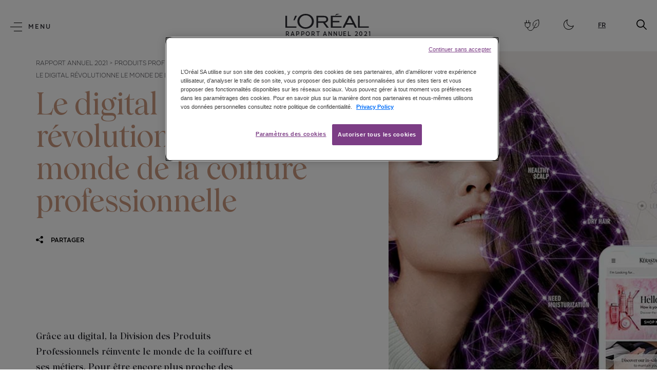

--- FILE ---
content_type: text/html
request_url: https://www.loreal-finance.com/fr/rapport-annuel-2021/produits-professionnels/le-digital-revolutionne-le-monde-de-la-coiffure-professionnelle/
body_size: 148999
content:
  <!doctype html>
<html class="no-js no-svg" lang="fr-FR">
<head>
    <meta charset="UTF-8" />
    <meta http-equiv="Content-Type" content="text/html; charset=UTF-8" />
    <meta http-equiv="X-UA-Compatible" content="IE=edge">
    <meta name="viewport" content="width=device-width, viewport-fit=cover" />
    <link rel="apple-touch-icon" sizes="180x180" href="/site/RA2021/app/themes/loreal-ra2021/dist/images/favicons/apple-icon-180x180.png">
    <link rel="icon" type="image/png" sizes="96x96" href="/site/RA2021/app/themes/loreal-ra2021/dist/images/favicons/favicon-96x96.png">
    <link rel="icon" type="image/png" sizes="32x32" href="/site/RA2021/app/themes/loreal-ra2021/dist/images/favicons/favicon-32x32.png">
    <link rel="icon" type="image/png" sizes="16x16" href="/site/RA2021/app/themes/loreal-ra2021/dist/images/favicons/favicon-16x16.png">
    <meta name="msapplication-TileColor" content="#da532c">
    <meta name="theme-color" content="#ffffff">
    <meta name="keywords" content="B2B, coiffeurs, e-commerce, social">
    <meta name="description" content="Le e-commerce, le social commerce et les plateformes dédiées aux professionnels de la beauté transforment radicalement le marché des produits professionnels et connectent les coiffeurs entre eux, pour partager les bonnes pratiques et idées créatives.">
    <meta name="og:description" content="Le e-commerce, le social commerce et les plateformes dédiées aux professionnels de la beauté transforment radicalement le marché des produits professionnels et connectent les coiffeurs entre eux, pour partager les bonnes pratiques et idées créatives.">
        <meta property="og:image" content="/site/RA2021/app/uploads/2022/03/LOR_WEB_4x3_DPP_ARTICLE1_0_d-1647248944-1647248944-1200x628-c-default.jpg">
    <meta property="og:image:width" content="1200" />
    <meta property="og:image:height" content="628" />
    <meta name="twitter:card" content="summary" />
    <meta property="twitter:image" content="https://www.loreal-finance.com/site/RA2021/app/uploads/2022/03/LOR_WEB_4x3_DPP_ARTICLE1_0_d-1647248944-1647248944-1200x628-c-default.jpg">
    <script>
        if (window.localStorage.getItem('darkmode')) {
            document.documentElement.classList.add(window.localStorage.getItem('darkmode'));
        } else {
            if (window.matchMedia) {
                if(window.matchMedia('(prefers-color-scheme: dark)').matches) {
                    window.localStorage.setItem('darkmode', 'dark-theme');
                    document.documentElement.classList.add(window.localStorage.getItem('darkmode'));
                } else {
                    window.localStorage.setItem('darkmode', 'light-theme');
                }
            }
        }
    </script>
    <script async defer src="https://media-loreal-finance.com/?v1"></script>
    <meta name='robots' content='index, follow, max-image-preview:large, max-snippet:-1, max-video-preview:-1' />
<link rel="alternate" hreflang="fr" href="/fr/rapport-annuel-2021/produits-professionnels/le-digital-revolutionne-le-monde-de-la-coiffure-professionnelle/" />
<link rel="alternate" hreflang="en" href="/en/annual-report-2021/professional-products/digital-is-revolutionising-the-hairdressing-world/" />
<link rel="alternate" hreflang="zh" href="/zh/annual-report-2021/professional-products/digital-is-revolutionising-the-hairdressing-world/" />
<link rel="alternate" hreflang="x-default" href="/fr/rapport-annuel-2021/produits-professionnels/le-digital-revolutionne-le-monde-de-la-coiffure-professionnelle/" />
	<!-- This site is optimized with the Yoast SEO plugin v17.9 - https://yoast.com/wordpress/plugins/seo/ -->
	<title>Le digital révolutionne le monde de la coiffure professionnelle | Rapport Annuel 2021 – L&#039;Oréal Finance</title>
	<link rel="canonical" href="https://www.loreal-finance.com/fr/rapport-annuel-2021/produits-professionnels/le-digital-revolutionne-le-monde-de-la-coiffure-professionnelle/" />
	<meta property="og:locale" content="fr_FR" />
	<meta property="og:type" content="article" />
	<meta property="og:title" content="Le digital révolutionne le monde de la coiffure professionnelle | Rapport Annuel 2021 – L&#039;Oréal Finance" />
	<meta property="og:description" content="Le e-commerce, le social commerce et les plateformes dédiées aux professionnels de la beauté transforment radicalement le marché des produits professionnels et connectent les coiffeurs entre eux, pour partager les bonnes pratiques et idées créatives." />
	<meta property="og:url" content="https://www.loreal-finance.com/fr/rapport-annuel-2021/produits-professionnels/le-digital-revolutionne-le-monde-de-la-coiffure-professionnelle/" />
	<meta property="og:site_name" content="Rapport Annuel 2021 – L&#039;Oréal Finance" />
	<meta property="article:modified_time" content="2022-03-14T09:14:50+00:00" />
	<meta name="twitter:card" content="summary_large_image" />
	<!-- / Yoast SEO plugin. -->
<link rel='dns-prefetch' href='//s.w.org' />
<link rel='stylesheet' id='main-css'  href='/site/RA2021/app/themes/loreal-ra2021/dist/css/styles.css?ver=20.21.4' type='text/css' media='all' />
        <script src=https://cdn.cookielaw.org/scripttemplates/otSDKStub.js data-document-language="true" type="text/javascript" charset="UTF-8" data-domain-script="e65b1154-68ac-44be-807a-311752c9156a" ></script>
    <script type="text/javascript">
    function OptanonWrapper() { }
    </script>
    <!-- ANALYTICS -->
    <script  type="text/plain" class="optanon-category-2">
        window["dataLayer"]=window["dataLayer"]||[];
        dataLayer.push({
            "brand": "LOREAL FINANCE",
            "country": "com",
            "language": "fr",
            "siteTypeLevel": "main",
            "RA-num": "21",
            "rubrique": "marques",
            "division": "dpp_(produits_professionnels)",
            "RA-typepage": "article",
            "RA-theme": "",
            "url-en": "https://www.loreal-finance.com/en/annual-report-2021/professional-products/digital-is-revolutionising-the-hairdressing-world/",
            "RA-en-title": "Digital is revolutionising the hairdressing world"
        });
        (function(w,d,s,l,i){w[l]=w[l]||[];w[l].push({'gtm.start':
        new Date().getTime(),event:'gtm.js'});var f=d.getElementsByTagName(s)[0],
        j=d.createElement(s),dl=l!='dataLayer'?'&l='+l:'';j.async=true;j.src=
        'https://www.googletagmanager.com/gtm.js?id='+i+dl;f.parentNode.insertBefore(j,f);
        })(window,document,'script','dataLayer', 'GTM-KCMV2KS' );
        function trackPage (Vtype, VTitre){
            Vtype += '-fr';
            var tagPage = '/' + Vtype + '/' + VTitre ;
            window['dataLayer'] = window['dataLayer'] || [];
            dataLayer.push({
                'event':'updatevirtualpath',
                'virtualPageURL': tagPage,
                'virtualPageTitle': VTitre,
                'ecommerce': undefined
            })
        }
    </script>
            <script type="text/javascript" class="optanon-category-2">
            !function (f, b, e, v, n, t, s) {
                if (f.fbq) return;
                n = f.fbq = function () {
                    n.callMethod ? n.callMethod.apply(n, arguments) : n.queue.push(arguments)
                };
                if (!f._fbq) f._fbq = n;
                n.push = n;
                n.loaded = !0;
                n.version = '2.0';
                n.queue = [];
                t = b.createElement(e);
                t.async = !0;
                t.src = v;
                s = b.getElementsByTagName(e)[0];
                s.parentNode.insertBefore(t, s)
            }(window, document, 'script', 'https://connect.facebook.net/en_US/fbevents.js');
            fbq('init', '244445786224593');
            fbq('track', 'PageView');
        </script>
    <!-- COLOR -->
    </head>
  <body class="page-template page-template-views page-template-pagebuilder page-template-viewspagebuilder-php page page-id-26122 page-child parent-pageid-23142 lang_fr tpl-division using-mouse">
          <noscript>
          <img height="1" width="1" src="https://www.facebook.com/tr?id=244445786224593&ev=PageView&noscript=1"/>
      </noscript>
    <!-- Google Tag Manager (noscript) -->
    <noscript>
      <iframe src="https://www.googletagmanager.com/ns.html?id=GTM-KCMV2KS" height="0" width="0" style="display:none;visibility:hidden"></iframe>
    </noscript>
    <!-- End Google Tag Manager (noscript) -->
    <a class="accessibility-skiptocontent" href="#contenu">Aller au contenu</a>
    <button type="button" class="menu-toggler js-nav-burger gtm_open_menu" id="navToggler" aria-label="Voir le menu" aria-expanded="false">
    <div class="menu-toggler__icon menu-toggler__icon--burger">
        <span></span>
        <span></span>
        <span></span>
    </div>
    <span class="menu-toggler__label">
      <span class="menu-toggler__label-menu">Menu</span>
      <span class="menu-toggler__label-close">Fermer</span>
    </span>
</button>
<nav class="nav js-nav" role="navigation"aria-labelledby="navToggler" aria-expanded="false">
  <div class="nav__content">
    <div class="nav__header">
      <a href="/fr/rapport-annuel-2021/" class="loreal-logo gtm_logo js-loreal-logo">
    <div class="loreal-logo__logo">
        <svg aria-label="L'Oréal" role="img" xmlns="http://www.w3.org/2000/svg" viewBox="0 0 184 33" width="184" height="33"><path d="M44.49,0C55.25,0,62.66,7.55,62.66,16.64c0,9.67-8.1,16.36-18.17,16.36S26.38,26.24,26.38,16.64C26.38,7.55,33.7,0,44.49,0Zm79.2,4.2v3H104.07v8.49h14.75v3H104.07v9.23h19.62V30.8H100V4.2Zm39.68,0V27.87h20.2V30.8H159.69V4.21Zm-19.22,0L157.63,30.8h-4.48l-3.51-6.87H133.53l-3.42,6.87h-4.56L139,4.21ZM84.87,4.4c5.73,0,8.89,3,9.26,7.69,0,1.62-.57,6.09-6.64,7.72,2.4,3.54,8.14,11,8.14,11h-4.8l-8-11H72v11H68.15V4.4ZM3.7,4.4V27.9H24.18v2.9H0V4.4ZM44.65,3.28A13.55,13.55,0,0,0,30.77,16.65c0,7.17,6.16,13.11,13.59,13.11S58.3,23.82,58.3,16.65A13.43,13.43,0,0,0,44.65,3.28ZM141.59,8l-6.34,12.61H148ZM84.79,7.6H72v9H84.35c2,0,4-.38,5.11-2.09A4.94,4.94,0,0,0,90,10.68C89.37,9,87.7,7.6,84.79,7.6ZM25.28,4.4l-4.93,9.9H17.59l3.73-9.9ZM119.19,0l-10.1,3.61L112.33,0Z" fill="currentColor" fill-rule="evenodd"/></svg>
    </div>
    <span class="loreal-logo__baseline">Rapport annuel 2021</span>
</a>
    </div>
    <div class="nav__body js-scroll-vertical-custom">
      <ul class="nav__list">
                            <li class="nav__item">
            <a href="/fr/rapport-annuel-2021/" class="nav__href gtm_menu-link" tabindex="-1">
              <span class="nav__itemInner">Accueil</span>
            </a>
          </li>
                                      <li class="nav__item">
            <a href="/fr/rapport-annuel-2021/presidence/" class="nav__href gtm_menu-link" tabindex="-1">
              <span class="nav__itemInner">Présidence</span>
            </a>
          </li>
                                      <li class="nav__item">
            <a href="/fr/rapport-annuel-2021/direction-generale/" class="nav__href gtm_menu-link" tabindex="-1">
              <span class="nav__itemInner">Direction Générale</span>
            </a>
          </li>
                                      <li class="nav__item">
            <a href="/fr/rapport-annuel-2021/strategie/" class="nav__href gtm_menu-link" tabindex="-1">
              <span class="nav__itemInner">Stratégie</span>
            </a>
          </li>
                                      <li class="nav__item js-nav-expand-container">
            <a href="" class="nav__trigger" aria-expanded="false" tabindex="-1">
              <span class="nav__itemInner">Valeurs</span>
              <i class="icon icon--plus" aria-hidden="true">
      <svg height="15" viewBox="0 0 15 15" width="15" xmlns="http://www.w3.org/2000/svg"><g fill="none" fill-rule="evenodd"><path d="m0 0h15v15h-15z"/><path d="m6.875 0v6.875h-6.875v1.25h6.875v6.875h1.25v-6.875h6.875v-1.25h-6.875v-6.875z" fill="#000"/></g></svg>
  </i>
              <i class="icon icon--minus" aria-hidden="true">
      <svg height="15" viewBox="0 0 15 15" width="15" xmlns="http://www.w3.org/2000/svg"><g fill="none" fill-rule="evenodd"><path d="m0 0h15v15h-15z"/><path d="m0 7h15v1.25h-15z" fill="#000"/></g></svg>
  </i>
            </a>
            <ul class="nav__expand js-nav-expand" tabindex="1">
                            <li class="nav__expand-item">
                <a href="/fr/rapport-annuel-2021/notre-raison-detre/" class="gtm_submenu-link" tabindex="-1">
                  <span class="nav__itemInner">Notre  Raison d’Être</span>
                </a>
              </li>
                            <li class="nav__expand-item">
                <a href="/fr/rapport-annuel-2021/ethique/" class="gtm_submenu-link" tabindex="-1">
                  <span class="nav__itemInner">Éthique</span>
                </a>
              </li>
                            <li class="nav__expand-item">
                <a href="/fr/rapport-annuel-2021/responsabilite/" class="gtm_submenu-link" tabindex="-1">
                  <span class="nav__itemInner">Responsabilité</span>
                </a>
              </li>
                            <li class="nav__expand-item">
                <a href="/fr/rapport-annuel-2021/relations-humaines/" class="gtm_submenu-link" tabindex="-1">
                  <span class="nav__itemInner">Relations Humaines</span>
                </a>
              </li>
                          </ul>
          </li>
                                      <li class="nav__item js-nav-expand-container">
            <a href="" class="nav__trigger" aria-expanded="false" tabindex="-1">
              <span class="nav__itemInner">Performance</span>
              <i class="icon icon--plus" aria-hidden="true">
      <svg height="15" viewBox="0 0 15 15" width="15" xmlns="http://www.w3.org/2000/svg"><g fill="none" fill-rule="evenodd"><path d="m0 0h15v15h-15z"/><path d="m6.875 0v6.875h-6.875v1.25h6.875v6.875h1.25v-6.875h6.875v-1.25h-6.875v-6.875z" fill="#000"/></g></svg>
  </i>
              <i class="icon icon--minus" aria-hidden="true">
      <svg height="15" viewBox="0 0 15 15" width="15" xmlns="http://www.w3.org/2000/svg"><g fill="none" fill-rule="evenodd"><path d="m0 0h15v15h-15z"/><path d="m0 7h15v1.25h-15z" fill="#000"/></g></svg>
  </i>
            </a>
            <ul class="nav__expand js-nav-expand" tabindex="1">
                            <li class="nav__expand-item">
                <a href="/fr/rapport-annuel-2021/creation-de-valeur/" class="gtm_submenu-link" tabindex="-1">
                  <span class="nav__itemInner">Création de valeur</span>
                </a>
              </li>
                            <li class="nav__expand-item">
                <a href="/fr/rapport-annuel-2021/marche-cosmetique/" class="gtm_submenu-link" tabindex="-1">
                  <span class="nav__itemInner">Marché cosmétique</span>
                </a>
              </li>
                            <li class="nav__expand-item">
                <a href="/fr/rapport-annuel-2021/performance-financiere/" class="gtm_submenu-link" tabindex="-1">
                  <span class="nav__itemInner">Performance financière</span>
                </a>
              </li>
                            <li class="nav__expand-item">
                <a href="/fr/rapport-annuel-2021/performance-sociale-environnementale/" class="gtm_submenu-link" tabindex="-1">
                  <span class="nav__itemInner">Performance sociale &#038; environnementale</span>
                </a>
              </li>
                          </ul>
          </li>
                                      <li class="nav__item js-nav-expand-container">
            <a href="" class="nav__trigger" aria-expanded="false" tabindex="-1">
              <span class="nav__itemInner">Marques</span>
              <i class="icon icon--plus" aria-hidden="true">
      <svg height="15" viewBox="0 0 15 15" width="15" xmlns="http://www.w3.org/2000/svg"><g fill="none" fill-rule="evenodd"><path d="m0 0h15v15h-15z"/><path d="m6.875 0v6.875h-6.875v1.25h6.875v6.875h1.25v-6.875h6.875v-1.25h-6.875v-6.875z" fill="#000"/></g></svg>
  </i>
              <i class="icon icon--minus" aria-hidden="true">
      <svg height="15" viewBox="0 0 15 15" width="15" xmlns="http://www.w3.org/2000/svg"><g fill="none" fill-rule="evenodd"><path d="m0 0h15v15h-15z"/><path d="m0 7h15v1.25h-15z" fill="#000"/></g></svg>
  </i>
            </a>
            <ul class="nav__expand js-nav-expand" tabindex="1">
                            <li class="nav__expand-item">
                <a href="/fr/rapport-annuel-2021/marques-internationales/" class="gtm_submenu-link" tabindex="-1">
                  <span class="nav__itemInner">Marques Internationales</span>
                </a>
              </li>
                            <li class="nav__expand-item">
                <a href="/fr/rapport-annuel-2021/loreal-luxe/" class="gtm_submenu-link" tabindex="-1">
                  <span class="nav__itemInner">L’Oréal Luxe</span>
                </a>
              </li>
                            <li class="nav__expand-item">
                <a href="/fr/rapport-annuel-2021/produits-grand-public/" class="gtm_submenu-link" tabindex="-1">
                  <span class="nav__itemInner">Produits Grand Public</span>
                </a>
              </li>
                            <li class="nav__expand-item">
                <a href="/fr/rapport-annuel-2021/cosmetique-active/" class="gtm_submenu-link" tabindex="-1">
                  <span class="nav__itemInner">Cosmétique Active</span>
                </a>
              </li>
                            <li class="nav__expand-item">
                <a href="/fr/rapport-annuel-2021/produits-professionnels/" class="gtm_submenu-link" tabindex="-1">
                  <span class="nav__itemInner">Produits Professionnels</span>
                </a>
              </li>
                          </ul>
          </li>
                                      <li class="nav__item js-nav-expand-container">
            <a href="" class="nav__trigger" aria-expanded="false" tabindex="-1">
              <span class="nav__itemInner">Expertises</span>
              <i class="icon icon--plus" aria-hidden="true">
      <svg height="15" viewBox="0 0 15 15" width="15" xmlns="http://www.w3.org/2000/svg"><g fill="none" fill-rule="evenodd"><path d="m0 0h15v15h-15z"/><path d="m6.875 0v6.875h-6.875v1.25h6.875v6.875h1.25v-6.875h6.875v-1.25h-6.875v-6.875z" fill="#000"/></g></svg>
  </i>
              <i class="icon icon--minus" aria-hidden="true">
      <svg height="15" viewBox="0 0 15 15" width="15" xmlns="http://www.w3.org/2000/svg"><g fill="none" fill-rule="evenodd"><path d="m0 0h15v15h-15z"/><path d="m0 7h15v1.25h-15z" fill="#000"/></g></svg>
  </i>
            </a>
            <ul class="nav__expand js-nav-expand" tabindex="1">
                            <li class="nav__expand-item">
                <a href="/fr/rapport-annuel-2021/recherche-innovation/" class="gtm_submenu-link" tabindex="-1">
                  <span class="nav__itemInner">Recherche &#038; Innovation</span>
                </a>
              </li>
                            <li class="nav__expand-item">
                <a href="/fr/rapport-annuel-2021/digital/" class="gtm_submenu-link" tabindex="-1">
                  <span class="nav__itemInner">Digital</span>
                </a>
              </li>
                            <li class="nav__expand-item">
                <a href="/fr/rapport-annuel-2021/technologie/" class="gtm_submenu-link" tabindex="-1">
                  <span class="nav__itemInner">Technologie</span>
                </a>
              </li>
                            <li class="nav__expand-item">
                <a href="/fr/rapport-annuel-2021/finance-juridique/" class="gtm_submenu-link" tabindex="-1">
                  <span class="nav__itemInner">Finance &#038; Juridique</span>
                </a>
              </li>
                            <li class="nav__expand-item">
                <a href="/fr/rapport-annuel-2021/operations/" class="gtm_submenu-link" tabindex="-1">
                  <span class="nav__itemInner">Opérations</span>
                </a>
              </li>
                          </ul>
          </li>
                        </ul>
      <div class="nav__anchors">
          <p class="hca__navLabel typo-label">Découvrez les thèmes de l'annnée 2021</p>
          <div class="hca__nav">
              <ul class="hca__navList" id="homeAnchors">
                                    <li class="hca__navListItem">
                    <a href="/fr/rapport-annuel-2021/beaute-inclusive/" class="hca__navLink anchors__link" tabindex="-1">Inclusive</a>
                  </li>
                                    <li class="hca__navListItem">
                    <a href="/fr/rapport-annuel-2021/beaute-responsable/" class="hca__navLink anchors__link" tabindex="-1">Responsable</a>
                  </li>
                                    <li class="hca__navListItem">
                    <a href="/fr/rapport-annuel-2021/beaute-innovante/" class="hca__navLink anchors__link" tabindex="-1">Innovante</a>
                  </li>
                                    <li class="hca__navListItem">
                    <a href="/fr/rapport-annuel-2021/beaute-tech/" class="hca__navLink anchors__link" tabindex="-1">Tech</a>
                  </li>
                                    <li class="hca__navListItem">
                    <a href="/fr/rapport-annuel-2021/beaute-performante/" class="hca__navLink anchors__link" tabindex="-1">Performante</a>
                  </li>
              </ul>
          </div>
      </div>
    </div>
    <div class="nav__footer">
      <ul class="nav__lang-select js-lang-module-list" >
                        <li class="nav__lang-item js-lang-module-item">
                  <a href="https://www.loreal-finance.com/fr/rapport-annuel-2021/produits-professionnels/le-digital-revolutionne-le-monde-de-la-coiffure-professionnelle/" aria-label="Français" class="gtm_lang lang--active js-lang-module-link" tabindex="-1">
                      FR
                  </a>
              </li>
                        <li class="nav__lang-item js-lang-module-item">
                  <a href="https://www.loreal-finance.com/en/annual-report-2021/professional-products/digital-is-revolutionising-the-hairdressing-world/" aria-label="English" class="gtm_lang  js-lang-module-link" tabindex="-1">
                      EN
                  </a>
              </li>
                        <li class="nav__lang-item js-lang-module-item">
                  <a href="http://www.loreal-finance.com.cn/zh/annual-report-2021/professional-products/digital-is-revolutionising-the-hairdressing-world/" aria-label="Chinese" class="gtm_lang  js-lang-module-link" tabindex="-1">
                      中文
                  </a>
              </li>
                </ul>
    </div>
  </div>
</nav>
    <div class="overlay js-overlay"></div>
    <div class="global-wrapper js-global-wrapper">
<header class="header js-header" role="banner">
    <a href="/fr/rapport-annuel-2021/" class="loreal-logo gtm_logo js-loreal-logo">
    <div class="loreal-logo__logo">
        <svg aria-label="L'Oréal" role="img" xmlns="http://www.w3.org/2000/svg" viewBox="0 0 184 33" width="184" height="33"><path d="M44.49,0C55.25,0,62.66,7.55,62.66,16.64c0,9.67-8.1,16.36-18.17,16.36S26.38,26.24,26.38,16.64C26.38,7.55,33.7,0,44.49,0Zm79.2,4.2v3H104.07v8.49h14.75v3H104.07v9.23h19.62V30.8H100V4.2Zm39.68,0V27.87h20.2V30.8H159.69V4.21Zm-19.22,0L157.63,30.8h-4.48l-3.51-6.87H133.53l-3.42,6.87h-4.56L139,4.21ZM84.87,4.4c5.73,0,8.89,3,9.26,7.69,0,1.62-.57,6.09-6.64,7.72,2.4,3.54,8.14,11,8.14,11h-4.8l-8-11H72v11H68.15V4.4ZM3.7,4.4V27.9H24.18v2.9H0V4.4ZM44.65,3.28A13.55,13.55,0,0,0,30.77,16.65c0,7.17,6.16,13.11,13.59,13.11S58.3,23.82,58.3,16.65A13.43,13.43,0,0,0,44.65,3.28ZM141.59,8l-6.34,12.61H148ZM84.79,7.6H72v9H84.35c2,0,4-.38,5.11-2.09A4.94,4.94,0,0,0,90,10.68C89.37,9,87.7,7.6,84.79,7.6ZM25.28,4.4l-4.93,9.9H17.59l3.73-9.9ZM119.19,0l-10.1,3.61L112.33,0Z" fill="currentColor" fill-rule="evenodd"/></svg>
    </div>
    <span class="loreal-logo__baseline">Rapport annuel 2021</span>
</a>
    <ul class="header__list">
        <li class="header__list-item header__list-item--eco-conception">
            <a
                href="/fr/rapport-annuel-2021/ce-site-est-ecoconcu/"
                class="js-tooltip-h"
                aria-label="Ce site est écoconçu - il s’inscrit dans une démarche progressive d'écoconception sur trois ans afin de limiter son empreinte environnementale, tout en vous proposant une expérience de navigation optimale."
                data-tippy-content="<b>Ce site est écoconçu</b><br>il s’inscrit dans une démarche progressive d'écoconception sur trois ans afin de limiter son empreinte environnementale, tout en vous proposant une expérience de navigation optimale."
            >
                <i class="icon icon--eco-conception" aria-hidden="true">
      <?xml version="1.0" encoding="UTF-8"?>
<svg width="30px" height="23px" viewBox="0 0 30 23" version="1.1" xmlns="http://www.w3.org/2000/svg" xmlns:xlink="http://www.w3.org/1999/xlink">
    <g stroke="none" stroke-width="1" fill="none" fill-rule="evenodd" stroke-linecap="round" stroke-linejoin="round">
        <g transform="translate(-39.000000, -131.000000)" stroke="#000000">
            <g transform="translate(40.000000, 127.000000)">
                <g  transform="translate(0.000000, 1.999892)">
                    <g transform="translate(5.833333, 3.500000)">
                        <path d="M12.2946833,15.3498333 C12.2946833,15.3498333 25.32985,17.9678333 21.4425167,0 C9.89135,2.30066667 9.85285,8.62166667 10.9891833,12.3958333" ></path>
                        <path d="M0,15.31075 C0.366647631,19.7156974 3.14457458,20.9821527 5.33283333,20.9821527 C9.91637396,20.9821527 11.1965,17.42965 12.8975,14.13615 C13.9778333,12.04315 15.5295,9.09498333 17.4766667,6.70798333"></path>
                    </g>
                    <g transform="translate(0.000000, 4.810750)">
                        <line x1="3.5" y1="4.66666667" x2="3.5" y2="0" ></line>
                        <line x1="8.16666667" y1="4.66666667" x2="8.16666667" y2="0"></line>
                        <path d="M1.16666667,4.66666667 L1.16666667,9.66583333 C1.16666667,11.1918333 2.184,12.4763333 3.5315,12.7925 C3.52916667,12.8181667 3.5245,12.8426667 3.5245,12.8683333 C3.5245,13.4936667 3.99933333,14 4.58616667,14 L7.0805,14 C7.66733333,14 8.14216667,13.4936667 8.14216667,12.8683333 C8.14216667,12.8426667 8.1375,12.8181667 8.13516667,12.7925 C9.48383333,12.4763333 10.5,11.1918333 10.5,9.66583333 L10.5,4.66666667 L1.16666667,4.66666667 Z" ></path>
                        <line x1="0" y1="4.66666667" x2="11.6666667" y2="4.66666667"></line>
                    </g>
                </g>
            </g>
        </g>
    </g>
</svg>
  </i>
            </a>
        </li>
        <li class="header__list-item header__list-item--dark-mode">
            <button 
                class="js-darkmode gtm_ecomode js-tooltip-h"
                data-mode="light2dark"
                data-dark-label="Mode basse consommation, en choisissant le mode sombre, vous contribuez à une utilisation de ce site moins consommatrice d’énergie."
                data-light-label="accéder à la version normale"
                aria-label="Mode basse consommation, en choisissant le mode sombre, vous contribuez à une utilisation de ce site moins consommatrice d’énergie."
                data-tippy-content="<b>Mode basse consommation</b><br> En choisissant le mode sombre, vous contribuez à une utilisation de ce site moins consommatrice d’énergie."
            >
                <i class="icon icon--moon" aria-hidden="true">
      <svg height="24" viewBox="0 0 24 24" width="24" xmlns="http://www.w3.org/2000/svg"><path d="m10.6648686 2c-2.55100004.34-4.99900004 1.649-6.72300004 3.966-2.672 3.59-2.576 8.668.223 12.159 2.018 2.517 4.924 3.776 7.82900004 3.776 2.56 0 5.118-.977 7.071-2.929 1.614-1.614 2.549-3.643 2.83-5.743-1.45 1.146-3.204 1.72-4.958 1.72-2.044 0-4.089-.78-5.65-2.341-2.89900004-2.9-3.10300004-7.468-.622-10.608m-2.06100004 1.568c-1.331 3.274-.636 7.135 1.97600004 9.747 1.698 1.698 3.956 2.634 6.357 2.634 1.167 0 2.323-.23 3.394-.665-.445 1.109-1.11 2.118-1.973 2.981-1.7 1.699-3.961 2.636-6.364 2.636-2.74700004 0-5.31600004-1.24-7.04900004-3.401-2.507-3.126-2.591-7.726-.201-10.937 1.011-1.358 2.341-2.381 3.86-2.995" fill-rule="evenodd"/></svg>
  </i>
                <i class="icon icon--sun" aria-hidden="true">
      <svg height="18" viewBox="0 0 18 18" width="18" xmlns="http://www.w3.org/2000/svg"><g fill="#fff" fill-rule="evenodd" transform="translate(-3 -3)"><path d="m7.5 12c0 2.486 2.014 4.5 4.499 4.5 2.485 0 4.501-2.014 4.501-4.5 0-2.485-2.016-4.5-4.501-4.5-2.485 0-4.499 2.015-4.499 4.5zm1 0c0-1.933 1.567-3.5 3.499-3.5 1.933 0 3.501 1.568 3.501 3.5 0 1.932-1.568 3.499-3.501 3.499-1.932 0-3.499-1.566-3.499-3.499z"/><path d="m11.9995 6.4546c-.552 0-1-.448-1-1v-1.455c0-.552.448-1 1-1s1 .448 1 1v1.455c0 .552-.448 1-1 1m-4.654 1.89c-.256 0-.511-.098-.706-.292l-1.019-1.018c-.196-.195-.294-.451-.294-.707s.097-.512.293-.707c.39-.392 1.023-.391 1.414-.001l1.019 1.018c.195.194.293.45.293.707 0 .256-.097.511-.292.707-.196.195-.451.293-.708.293m9.309 0c-.256 0-.512-.098-.707-.293-.196-.195-.293-.451-.293-.707s.097-.512.293-.707l1.017-1.017c.391-.391 1.024-.391 1.414 0 .196.195.293.451.293.707 0 .255-.097.511-.293.707l-1.017 1.017c-.195.195-.451.293-.707.293m-11.2 4.655h-1.455c-.552 0-1-.448-1-1s.448-1 1-1h1.455c.552 0 1 .448 1 1s-.448 1-1 1m14.545 0h-1.455c-.552 0-1-.448-1-1s.448-1 1-1h1.455c.553 0 1 .448 1 1s-.447 1-1 1m-13.673 5.673c-.256 0-.512-.098-.707-.293-.195-.196-.293-.451-.293-.707s.098-.512.293-.707l1.019-1.019c.391-.391 1.024-.391 1.414 0 .196.195.293.451.293.707s-.097.511-.293.707l-1.019 1.019c-.195.195-.451.293-.707.293m11.345 0c-.255 0-.512-.098-.708-.294l-1.017-1.019c-.195-.195-.292-.451-.292-.707s.097-.512.293-.707c.39-.389 1.024-.39 1.415.001l1.017 1.019c.195.196.292.451.292.707 0 .257-.097.512-.293.707-.195.195-.451.293-.707.293m-5.672 2.326c-.552 0-1-.447-1-1v-1.454c0-.552.448-1 1-1s1 .448 1 1v1.454c0 .553-.448 1-1 1"/></g></svg>
  </i>
            </button>
        </li>
        <li class="header__list-item header__list-item--lang">
            <div class="lang js-lang-module">
              <button type="button" class="lang__btn js-lang-module-btn" aria-expanded="false">
                <span class="sr-only">Sélecteur de langue - langue courante Français</span>
                                                            <span aria-hidden="true">FR</span>
                <span class="lang__icon js-lang-module-icon"><i class="icon icon--arrow-lang" aria-hidden="true">
      <svg height="6" viewBox="0 0 9 6" width="9" xmlns="http://www.w3.org/2000/svg"><path d="m33.4858398 11.5213764 4.0279531 4 3.9720469-4" fill="none" stroke="#000" stroke-width="1.3" transform="translate(-33 -10.999892)"/></svg>
  </i>
</span>
              </button>
              <div class="js-lang-module-popin lang__popin">
                <ul class="js-lang-module-list">
                                                                                                                <li class="lang__item js-lang-module-item">
                            <a href="https://www.loreal-finance.com/en/annual-report-2021/professional-products/digital-is-revolutionising-the-hairdressing-world/" aria-label="English" class="gtm_lang js-lang-module-link">
                                EN
                            </a>
                        </li>
                                                                                            <li class="lang__item js-lang-module-item">
                            <a href="http://www.loreal-finance.com.cn/zh/annual-report-2021/professional-products/digital-is-revolutionising-the-hairdressing-world/" aria-label="Chinese" class="gtm_lang js-lang-module-link">
                                中文
                            </a>
                        </li>
                                                            </ul>
              </div>
            </div>
        </li>
                <li class="header__list-item header__list-item--search">
            <button type="button" class="header__search-btn js-search-trigger" aria-label="Accéder à la recherche sur le site de l'Oréal" data-aria-close="Fermer la barre de recherche" data-aria-open="Accéder à la recherche sur le site de l'Oréal">
                <span class="header__search-content header__search-content--open js-open-span">
                    <span class="header__search-text">Recherche</span>
                    <i class="icon icon--search" aria-hidden="true">
      <svg aria-hidden="true" focusable="false" xmlns="http://www.w3.org/2000/svg" viewBox="0 0 20 20" width="20" height="20"><path d="M7.92,14.17a6.25,6.25,0,1,1,6.25-6.25,6.26,6.26,0,0,1-6.25,6.25m12,4.53-5.81-5.81a7.92,7.92,0,1,0-1.18,1.18l5.81,5.81a.42.42,0,0,0,.59,0l.59-.59a.42.42,0,0,0,0-.59" fill-rule="evenodd" fill="currentColor"/></svg>
  </i>
                </span>
                <span class="header__search-content header__search-content--close js-open-close">
                    <span class="header__search-icon"><i class="icon icon--close" aria-hidden="true">
      <svg aria-hidden="true" focusable="false" xmlns="http://www.w3.org/2000/svg" viewBox="0 0 20 20" width="20" height="20"><path d="M0,1.48,1.48,0,10,8.52,18.52,0,20,1.48,11.48,10,20,18.52,18.52,20,10,11.48,1.48,20,0,18.52,8.52,10Z" fill-rule="evenodd" fill="currentColor" stroke="none"/></svg>
  </i>
</span>
                    <span class="header__search-close">Fermer</span>
                </span>
            </button>
        </li>
            </ul>
    <!-- SEARCH -->
    <div class="search search--nav js-search" aria-hidden="true" role="dialog" aria-modal="true" aria-label="Barre de recherche">
    <form class="search__inner js-search-form" onsubmit="return false;">
        <div class="grid">
            <div class="row">
                <div class="cell-12 cell-md-7">
                    <label for="" class="typo-t2 search__label">Rechercher</label>
                    <div class="search__form">
                        <input aria-label="Rechercher" type="text" class="search__input js-search-input js-search-input-autocomplete" name="search-term" placeholder="Rechercher" aria-describedby="search-instructions" aria-owns="search-results-list" aria-expanded="false" aria-autocomplete="both" aria-activedescendant="" autocomplete="off" />
                        <button type="submit" class="search__submit js-search-submit" aria-label="Rechercher">
                            <i class="icon icon--search" aria-hidden="true">
      <svg aria-hidden="true" focusable="false" xmlns="http://www.w3.org/2000/svg" viewBox="0 0 20 20" width="20" height="20"><path d="M7.92,14.17a6.25,6.25,0,1,1,6.25-6.25,6.26,6.26,0,0,1-6.25,6.25m12,4.53-5.81-5.81a7.92,7.92,0,1,0-1.18,1.18l5.81,5.81a.42.42,0,0,0,.59,0l.59-.59a.42.42,0,0,0,0-.59" fill-rule="evenodd" fill="currentColor"/></svg>
  </i>
                        </button>
                        <div id="search-instructions" class="search__instructions">Lorsque les résultats de la saisie semi-automatique sont disponibles, utilisez les flèches haut et bas pour consulter et entrez pour sélectionner. Si vous utilisez un écran tactile, balayez votre écran vers le bas pour afficher plus de résultats.</div>
                    </div>
                    <div class="search-scroller js-scroll-vertical-custom">
                        <div class="js-search-list-container"></div>
                    </div>
                </div>
                <div class="cell-12 cell-md-4 prepend-md-1">
                    <div class="search__container js-search-container">
                        <div class="search__quickresults search__quickresults--default js-search-quicklinks">
                            <p class="typo-paragraph search__inter">Découvrir les contenus à la une</p>
                            <ul class="search__list">
                                                                <li class="search__list-item">
                                    <a href="/fr/rapport-annuel-2021/performance-financiere/" class="gtm_search_headline js-search-result-item">
                                        Performance financière
                                    </a>
                                </li>
                                                                <li class="search__list-item">
                                    <a href="/fr/rapport-annuel-2021/performance-sociale-environnementale/" class="gtm_search_headline js-search-result-item">
                                        Performance sociale & environnementale
                                    </a>
                                </li>
                                                                <li class="search__list-item">
                                    <a href="/fr/rapport-annuel-2021/direction-generale/" class="gtm_search_headline js-search-result-item">
                                        Direction Générale
                                    </a>
                                </li>
                                                                <li class="search__list-item">
                                    <a href="/fr/rapport-annuel-2021/loreal-luxe/" class="gtm_search_headline js-search-result-item">
                                        L’Oréal Luxe
                                    </a>
                                </li>
                                                                <li class="search__list-item">
                                    <a href="/fr/rapport-annuel-2021/recherche-innovation/" class="gtm_search_headline js-search-result-item">
                                        Recherche & Innovation
                                    </a>
                                </li>
                                                            </ul>
                        </div>
                    </div>
                </div>
            </div>
        </div>
    </form>
    <div class="search--nav--pic">
        <figure
                class="js-search-nav-pic picture desktop-only"
    ><img
            class="twic"
            alt=""
             src="https://media-loreal-finance.com/2022/02/LOREAL_0205928_BD-1644751837-1644751837.png?twic=v1/output=maincolor"             data-twic-src="image:2022/02/LOREAL_0205928_BD-1644751837-1644751837.png?twic=v1/quality=90"
            data-twic-step="50"
        ></figure><figure
                class="js-search-nav-pic picture mobile-only"
    ><img
            class="twic"
            alt=""
             src="https://media-loreal-finance.com/2022/02/LOREAL_0205928_BD-1644751837-1644751837.png?twic=v1/output=maincolor"             data-twic-src="image:2022/02/LOREAL_0205928_BD-1644751837-1644751837.png?twic=v1/quality=90"
            data-twic-step="50"
        ></figure>
    </div>
    <div aria-live="assertive" aria-atomic="true" id="id-live"><span>0</span>Des résultats sont disponibles. Utilisateurs de clavier, utilisez les flèches haut et bas pour passer en revue et entrez pour sélectionner.</div>
</div>
</header>
      <main role="main"  class=" main js-main">
        <a id="contenu" tabindex="-1"></a>
	<div class="hca hch" id="">
    <div class="grid grid--hero">
        <div class="row row--full-h">
            <div class="cell-sm-6 prepend-sm-1 hca__visual-container">
                <figure
                class="hca__visual picture desktop-only"
    ><img
            class="twic"
            alt=""
             src="https://media-loreal-finance.com/2022/03/LOR_WEB_4x3_DPP_ARTICLE1_0_d-1647248944-1647248944.jpg?twic=v1/output=maincolor"             data-twic-src="image:2022/03/LOR_WEB_4x3_DPP_ARTICLE1_0_d-1647248944-1647248944.jpg?twic=v1/quality=90"
            data-twic-step="50"
        ></figure><figure
                class="hca__visual picture mobile-only"
    ><img
            class="twic"
            alt=""
             src="https://media-loreal-finance.com/2022/03/LOR_WEB_4x3_DPP_ARTICLE1_0_m-1647248965-1647248965.jpg?twic=v1/output=maincolor"             data-twic-src="image:2022/03/LOR_WEB_4x3_DPP_ARTICLE1_0_m-1647248965-1647248965.jpg?twic=v1/quality=90"
            data-twic-step="50"
        ></figure>
            </div>
            <div class="cell-12 cell-sm-6 hca__content-container">
                <div class="hca__content">
<div class="breadcrumb ">
  <nav class="breadcrumb__nav" aria-label="Fil d'Ariane">
    <ol class="breadcrumb__list">
          <li class="breadcrumb__item breadcrumb__item--parent">
            <a href="/fr/rapport-annuel-2021/" class="breadcrumb__link gtm_breadcrumbs" >Rapport annuel 2021</a>
          </li>
          <li class="breadcrumb__item breadcrumb__item--parent">
            <a href="/fr/rapport-annuel-2021/produits-professionnels/" class="breadcrumb__link gtm_breadcrumbs" >Produits Professionnels</a>
          </li>
          <li class="breadcrumb__item breadcrumb__item--current">
            <a href="/fr/rapport-annuel-2021/produits-professionnels/le-digital-revolutionne-le-monde-de-la-coiffure-professionnelle/" class="breadcrumb__link gtm_breadcrumbs"  aria-current="page" tabindex="-1">Le digital révolutionne le monde de la coiffure professionnelle</a>
          </li>
                            </ol>
  </nav>
</div>
                    <h1 class="hca__title typo-t1">Le digital révolutionne le monde de la coiffure professionnelle</h1>
<div class="share-module share-module--default js-share-module">
  <button type="button" class="cta  cta--icon cta--icon-left share-module__btn js-share-module-btn" aria-label="Partager Le digital révolutionne le monde de la coiffure professionnelle" tabindex="-1">
          <i class="icon icon--share" aria-hidden="true">
      <svg aria-hidden="true" focusable="false" xmlns="http://www.w3.org/2000/svg" viewBox="0 0 14 14" width="14" height="14"><path d="M11.38,9.08a2.69,2.69,0,0,0-2.11,1l-4.14-2a2.27,2.27,0,0,0,.12-.69,2.37,2.37,0,0,0-.19-.92L9.39,4.05a2.67,2.67,0,0,0,2,.87A2.55,2.55,0,0,0,14,2.46,2.55,2.55,0,0,0,11.38,0,2.55,2.55,0,0,0,8.75,2.46a2.44,2.44,0,0,0,.18.89L4.59,5.8a2.67,2.67,0,0,0-2-.85A2.55,2.55,0,0,0,0,7.41,2.55,2.55,0,0,0,2.62,9.87a2.7,2.7,0,0,0,2.14-1l4.12,2a2.18,2.18,0,0,0-.13.72A2.55,2.55,0,0,0,11.38,14,2.55,2.55,0,0,0,14,11.54,2.55,2.55,0,0,0,11.38,9.08Z" fill="currentColor"/></svg>
  </i>
    <span class=" js-share-module-btn-label ">Partager</span>
  </button>
  <div id="a-687c0379e16dd1ba9251bfe62567e5f6" class="share-module__popin js-share-module-popin">
    <ul class="share-module__list js-share-module-list">
                        <li class="share-module__item js-share-module-item">
            <a target="_blank" href="https://www.linkedin.com/shareArticle?mini=true&url=https%3A%2F%2Fwww.loreal-finance.com%2Ffr%2Frapport-annuel-2021%2Fproduits-professionnels%2Fle-digital-revolutionne-le-monde-de-la-coiffure-professionnelle%2F&title=Le+e-commerce%2C+le+social+commerce+et+les+plateformes+d%C3%A9di%C3%A9es+aux+professionnels+de+la+beaut%C3%A9+transforment+radicalement+le+march%C3%A9+des+produits+professionnels+et+connectent+les+coiffeurs+entre+eux%2C+pour+partager+les+bonnes+pratiques+et+id%C3%A9es+cr%C3%A9atives." class="gtm_share js-share-module-link" data-medium="linkedin" aria-label="Partager Le digital révolutionne le monde de la coiffure professionnelle sur linkedin - Nouvel Onglet" data-url="/fr/rapport-annuel-2021/produits-professionnels/le-digital-revolutionne-le-monde-de-la-coiffure-professionnelle/">
              <svg aria-hidden="true" focusable="false" xmlns="http://www.w3.org/2000/svg" viewBox="0 0 13 13" width="13" height="13"><path d="M3,4v9H0V4ZM6.77,4V5.42h0A3.05,3.05,0,0,1,9.54,4C12.46,4,13,5.82,13,8.18h0V13H10.12V8.61c0-1-.08-2.21-1.5-2.21S6.88,7.51,6.88,8.66h0V13H4V4ZM1.5,0A1.5,1.5,0,1,1,0,1.5,1.5,1.5,0,0,1,1.5,0Z" fill="currentColor"/></svg>            </a>
          </li>
                                <li class="share-module__item js-share-module-item">
            <a target="_blank" href="https://www.facebook.com/sharer/sharer.php?u=https%3A%2F%2Fwww.loreal-finance.com%2Ffr%2Frapport-annuel-2021%2Fproduits-professionnels%2Fle-digital-revolutionne-le-monde-de-la-coiffure-professionnelle%2F" class="gtm_share js-share-module-link" data-medium="facebook" aria-label="Partager Le digital révolutionne le monde de la coiffure professionnelle sur facebook - Nouvel Onglet" data-url="/fr/rapport-annuel-2021/produits-professionnels/le-digital-revolutionne-le-monde-de-la-coiffure-professionnelle/">
              <svg aria-hidden="true" focusable="false" xmlns="http://www.w3.org/2000/svg" viewBox="0 0 8 16" width="8" height="16"><path d="M7,8.82,7.4,6.29H5V4.65A1.26,1.26,0,0,1,6.39,3.29H7.5V1.14a13.51,13.51,0,0,0-2-.17,3.08,3.08,0,0,0-3.31,3.4V6.29H0V8.82H2.23v6.11A10.15,10.15,0,0,0,3.6,15,10.4,10.4,0,0,0,5,14.93V8.82H7" fill-rule="evenodd" fill="currentColor" /></svg>            </a>
          </li>
                                <li class="share-module__item js-share-module-item">
            <a target="_blank" href="http://twitter.com/share?text=Le+e-commerce%2C+le+social+commerce+et+les+plateformes+d%C3%A9di%C3%A9es+aux+professionnels+de+la+beaut%C3%A9+transforment+radicalement+le+march%C3%A9+des+produits+professionnels+et+connectent+les+coiffeurs+entre+eux%2C+pour+partager+les+bonnes+pratiques+et+id%C3%A9es+cr%C3%A9atives.&url=https%3A%2F%2Fwww.loreal-finance.com%2Ffr%2Frapport-annuel-2021%2Fproduits-professionnels%2Fle-digital-revolutionne-le-monde-de-la-coiffure-professionnelle%2F" class="gtm_share js-share-module-link" data-medium="twitter" aria-label="Partager Le digital révolutionne le monde de la coiffure professionnelle sur twitter - Nouvel Onglet" data-url="/fr/rapport-annuel-2021/produits-professionnels/le-digital-revolutionne-le-monde-de-la-coiffure-professionnelle/">
              <svg aria-hidden="true" focusable="false" xmlns="http://www.w3.org/2000/svg" viewBox="0 0 15 11" width="15" height="11"><path d="M15,1.31a6.72,6.72,0,0,1-1.77.43A2.72,2.72,0,0,0,14.58.21a6.63,6.63,0,0,1-1.95.67A3.11,3.11,0,0,0,10.38,0,3.12,3.12,0,0,0,8.21.81a2.56,2.56,0,0,0-.9,2,2.86,2.86,0,0,0,.08.63,9.39,9.39,0,0,1-3.54-.85,8.68,8.68,0,0,1-2.8-2,2.5,2.5,0,0,0-.42,1.4A2.49,2.49,0,0,0,1,3.23a2.87,2.87,0,0,0,1,1A3.44,3.44,0,0,1,.61,3.87v0a2.53,2.53,0,0,0,.7,1.77,3.19,3.19,0,0,0,1.76,1,3.57,3.57,0,0,1-.8.09,4.18,4.18,0,0,1-.59,0A2.78,2.78,0,0,0,2.77,8.05a3.18,3.18,0,0,0,1.79.55A6.46,6.46,0,0,1,.74,9.79a5.6,5.6,0,0,1-.74,0A9.23,9.23,0,0,0,4.72,11a9.87,9.87,0,0,0,3.07-.47,8.13,8.13,0,0,0,2.46-1.25A9.14,9.14,0,0,0,12,7.47a8.05,8.05,0,0,0,1.1-2.14,7.17,7.17,0,0,0,.36-2.23c0-.16,0-.28,0-.36A6.17,6.17,0,0,0,15,1.31Z" fill="currentColor"/></svg>            </a>
          </li>
                                                                          <li class="share-module__item js-share-module-item">
            <a target="_blank" href="/cdn-cgi/l/email-protection#[base64]" class="gtm_share js-share-module-link" data-medium="mail" aria-label="Partager Le digital révolutionne le monde de la coiffure professionnelle par mail - Nouvel Onglet" data-url="/fr/rapport-annuel-2021/produits-professionnels/le-digital-revolutionne-le-monde-de-la-coiffure-professionnelle/">
              <svg aria-hidden="true" focusable="false" xmlns="http://www.w3.org/2000/svg" viewBox="0 0 16 11" width="16" height="11"><polygon points="10.17 5.24 15.34 8.44 15.34 1.9 10.17 5.24" fill="currentColor"/><polygon points="0 1.9 0 8.44 5.17 5.24 0 1.9" fill="currentColor"/><path d="M14.38,0H1A.94.94,0,0,0,0,.8L7.67,5.73,15.31.8A.94.94,0,0,0,14.38,0Z" fill="currentColor"/><path d="M9.29,5.8l-1.36.88a.46.46,0,0,1-.52,0L6.05,5.8,0,9.53a.94.94,0,0,0,.93.79H14.38a1,1,0,0,0,.93-.79Z" fill="currentColor"/></svg>            </a>
          </li>
                  </ul>
  </div>
</div>
                    <div class="hca__excerpt typo-excerpt">
                        <p><p>Grâce au digital, la Division des Produits Professionnels réinvente le monde de la coiffure et ses métiers. Pour être encore plus proche des coiffeurs et des consommateurs, leur offrir les produits et services les plus performants et la meilleure expérience beauté.</p>
</p>
                    </div>
                </div>
                            </div>
        </div>
    </div>
</div>
	<div class="bab" id="">
        <div class="img-text">
      <div class="grid">
          <div class="row">
              <div class="cell cell-12 cell-sm-6 cell-md-5 prepend-sm-6 img-text__content-container">
                  <div class="img-text__paragraph typo-paragraph">
                      <h2>Le e-commerce en plein essor </h2><p>La Division connaît une forte accélération du e-commerce. De ses e-boutiques, aux <i>pure players</i><button class="tooltip js-tooltip" aria-label="En savoir plus" data-tippy-content="Sites de vente externes à L’Oréal opérant principalement sur Internet, comme Amazon."></button> de la beauté, en passant par le <i>social commerce</i><button class="tooltip js-tooltip" aria-label="En savoir plus" data-tippy-content="Forme de e-commerce qui permet aux consommateurs, aux influenceurs, aux experts, aux conseillers beauté ou aux conseillers de vente de commercialiser des marques et des produits sur les réseaux sociaux."></button>, qui permet aux coiffeurs de vendre facilement des produits en ligne, la Division est véritablement devenue omnicanale. </p>
                  </div>
                                </div>
          </div>
      </div>
  </div>
      <div class="img-text">
      <div class="grid">
          <div class="row">
                            <div class="cell cell-12 cell-sm-5 cell-md-4 prepend-md-1 img-text__visual-container">
                  <figure
                class="img-text__visual picture desktop-only"
    ><img
            class="twic"
            alt=""
             src="https://media-loreal-finance.com/2022/03/LOR_WEB_4x3_DPP_ARTICLE1_1_A_d-1647249255-1647249255.jpg?twic=v1/output=maincolor"             data-twic-src="image:2022/03/LOR_WEB_4x3_DPP_ARTICLE1_1_A_d-1647249255-1647249255.jpg?twic=v1/quality=90"
            data-twic-step="50"
        ></figure><figure
                class="img-text__visual picture mobile-only"
    ><img
            class="twic"
            alt=""
             src="https://media-loreal-finance.com/2022/03/LOR_WEB_4x3_DPP_ARTICLE1_1_A_m-1647249275-1647249275.jpg?twic=v1/output=maincolor"             data-twic-src="image:2022/03/LOR_WEB_4x3_DPP_ARTICLE1_1_A_m-1647249275-1647249275.jpg?twic=v1/quality=90"
            data-twic-step="50"
        ></figure>
              </div>
              <div class="cell cell-12 cell-sm-6 cell-md-5 prepend-sm-1 img-text__content-container">
                  <div class="img-text__paragraph typo-paragraph">
                      <h2>Un puissant écosystème digital </h2><p>La Division des Produits Professionnels bénéficie désormais d’un puissant écosystème <i>B2B</i><button class="tooltip js-tooltip" aria-label="En savoir plus" data-tippy-content="<i>Business to business :</i> ensemble des relations commerciales entre deux entreprises."></button> en ligne et en points de vente physique, basé sur les données, pour recruter, former et servir des salons et des coiffeurs indépendants de manière plus personnalisée.  </p><p>Elle a déployé deux plateformes digitales innovantes à destination des coiffeurs :<br aria-hidden="true"><span style="font-family: inherit;font-weight: inherit">- <i>L'Oréal Partner Shop,</i> site de e-commerce <i>B2B,</i> sur lequel les coiffeurs passent leurs commandes en ligne quand ils le souhaitent et ont accès à de multiples services ;<br aria-hidden="true"></span><span style="font-family: inherit;font-weight: inherit">- <i>L’Oréal Access,</i> plateforme de formation en ligne, proposant de nombreux contenus, tutoriels et modules pédagogiques sur les tendances et les produits de la Division. Cet outil forme et fédère une communauté professionnelle dans plus de 100</span> <span style="font-family: inherit;font-weight: inherit">pays.</span></p><p>Aux États-Unis, la Division s’appuie sur son vaste réseau de distribution professionnelle SalonCentric. Son modèle de distribution à la fois en ligne et en magasins permet de répondre à la demande des salons et des coiffeurs indépendants, qui représentent plus de la moitié des coiffeurs aux États-Unis.  </p><p>Partout dans le monde, la Division a amplifié ses capacités digitales pour interagir avec un nombre toujours plus grand de coiffeurs grâce aux réseaux sociaux et au <span class="nowrap"><i>live streaming</i><button class="tooltip js-tooltip" aria-label="En savoir plus" data-tippy-content="Diffusion de vidéos en direct par des influenceurs sur les réseaux sociaux."></button>.</span> L’événement virtuel <i>Matrix Connect</i> en Inde, par exemple, a réuni plus de 200 000 coiffeurs en même temps.  </p>
                  </div>
                                      <a href="/fr/rapport-annuel-2021/news/zoom-sur-saloncentric-un-puissant-reseau-de-distribution-dedie-aux-professionnels/" class="br1 linked-article" aria-label="Découvrir aussi Zoom sur SalonCentric, un puissant réseau de distribution dédié aux professionnels">
    <div class="br1__visual-container">
        <figure
                class="br1__visual picture desktop-only"
    ><img
            class="twic"
            alt=""
             src="https://media-loreal-finance.com/2022/02/DAVID_desk-1646912046-1646912046.jpg?twic=v1/output=maincolor"             data-twic-src="image:2022/02/DAVID_desk-1646912046-1646912046.jpg?twic=v1/quality=90"
            data-twic-step="50"
        ></figure><figure
                class="br1__visual picture mobile-only"
    ><img
            class="twic"
            alt=""
             src="https://media-loreal-finance.com/2022/02/DAVID_mob-1646912089-1646912089.jpg?twic=v1/output=maincolor"             data-twic-src="image:2022/02/DAVID_mob-1646912089-1646912089.jpg?twic=v1/quality=90"
            data-twic-step="50"
        ></figure>
    </div>
    <div class="br1__content-container">
        <p class="br1__label">Découvrir aussi</p>
        <h3 class="typo-t5 br1__title">Zoom sur SalonCentric, un puissant réseau de distribution dédié aux professionnels</h3>
    </div>
</a>                                </div>
          </div>
      </div>
  </div>
      <div class="img-text">
      <div class="grid">
          <div class="row">
                            <div class="cell cell-12 cell-sm-5 cell-md-4 prepend-md-1 img-text__visual-container">
                  <figure
                class="img-text__visual picture desktop-only"
    ><img
            class="twic"
            alt=""
             src="https://media-loreal-finance.com/2022/03/LOREAL_0304638_ORI_desk-1646831051-1646831051.jpg?twic=v1/output=maincolor"             data-twic-src="image:2022/03/LOREAL_0304638_ORI_desk-1646831051-1646831051.jpg?twic=v1/quality=90"
            data-twic-step="50"
        ></figure><figure
                class="img-text__visual picture mobile-only"
    ><img
            class="twic"
            alt=""
             src="https://media-loreal-finance.com/2022/03/LOREAL_0304638_ORI_mob-1646831068-1646831068.jpg?twic=v1/output=maincolor"             data-twic-src="image:2022/03/LOREAL_0304638_ORI_mob-1646831068-1646831068.jpg?twic=v1/quality=90"
            data-twic-step="50"
        ></figure>
              </div>
              <div class="cell cell-12 cell-sm-6 cell-md-5 prepend-sm-1 img-text__content-container">
                  <div class="img-text__paragraph typo-paragraph">
                      <h2>Le <i>social commerce,</i> une tendance qui monte </h2><p>Le <i>social commerce,</i> qui permet aux coiffeurs de vendre en ligne leurs produits à leurs clients, est en pleine accélération. En quelques mois, la Division des Produits Professionnels a su développer des outils efficaces et adaptés à l’activité des coiffeurs, afin d’accélérer leurs activités en e-commerce : de la diffusion d’un simple catalogue sur l’application WhatsApp à la création d’un site dédié au <i>social commerce,</i> en passant par une mise en contact privilégiée avec des services de livraison. L’Inde, par exemple, a développé une plateforme de <i>social commerce,</i> <i>L’Oréal Salon Shop,</i> qui reprend ces trois fonctionnalités et compte aujourd’hui plus de 11 000 salons. </p>
                  </div>
                                      <a href="/fr/rapport-annuel-2021/digital/une-strategie-omnicanale-au-service-de-la-beaute-phygitale/" class="br1 linked-article" aria-label="Découvrir aussi Une stratégie omnicanale au service de la beauté «&nbsp;phygitale //Contraction des mots «&nbsp;physique&nbsp;» et «&nbsp;digital&nbsp;».//&nbsp;»">
    <div class="br1__visual-container">
        <figure
                class="br1__visual picture desktop-only"
    ><img
            class="twic"
            alt=""
             src="https://media-loreal-finance.com/2022/02/LOREAL_0295905_BD_desk-1645546744-1645546744.jpg?twic=v1/output=maincolor"             data-twic-src="image:2022/02/LOREAL_0295905_BD_desk-1645546744-1645546744.jpg?twic=v1/quality=90"
            data-twic-step="50"
        ></figure><figure
                class="br1__visual picture mobile-only"
    ><img
            class="twic"
            alt=""
             src="https://media-loreal-finance.com/2022/02/LOREAL_0295905_BD_mob-1645546759-1645546759.jpg?twic=v1/output=maincolor"             data-twic-src="image:2022/02/LOREAL_0295905_BD_mob-1645546759-1645546759.jpg?twic=v1/quality=90"
            data-twic-step="50"
        ></figure>
    </div>
    <div class="br1__content-container">
        <p class="br1__label">Découvrir aussi</p>
        <h3 class="typo-t5 br1__title">Une stratégie omnicanale au service de la beauté «&nbsp;phygitale<button class="tooltip js-tooltip" aria-label="En savoir plus" data-tippy-content="Contraction des mots «&nbsp;physique&nbsp;» et «&nbsp;digital&nbsp;»."></button>&nbsp;»</h3>
    </div>
</a>                                </div>
          </div>
      </div>
  </div>
  </div>
	<div class="br2" id="">
    <div class="grid">
        <h2 class="typo-t2 typo-center br2__title">À lire aussi</h2>
        <div class="separator separator--big separator--" aria-hidden="true"></div>
        <div class="br2__scroller js-scroll-custom">
            <ul class="br2__list">
                                <li class="br2__item">
                    <a href="/fr/rapport-annuel-2021/digital/une-strategie-omnicanale-au-service-de-la-beaute-phygitale/" class="br2__link gtm_discover_page" data-label="Une stratégie omnicanale au service de la beauté «&nbsp;phygitale //Contraction des mots «&nbsp;physique&nbsp;» et «&nbsp;digital&nbsp;».//&nbsp;»" aria-label="lire l’article (Une stratégie omnicanale au service de la beauté «&nbsp;phygitale //Contraction des mots «&nbsp;physique&nbsp;» et «&nbsp;digital&nbsp;».//&nbsp;»)">
                        <figure
                class="br2__visual picture desktop-only"
    ><img
            class="twic"
            alt=""
                        data-twic-src="image:2022/02/LOREAL_0295905_BD_desk-1645546744-1645546744.jpg?twic=v1/quality=90"
            data-twic-step="50"
        ></figure><figure
                class="br2__visual picture mobile-only"
    ><img
            class="twic"
            alt=""
                        data-twic-src="image:2022/02/LOREAL_0295905_BD_mob-1645546759-1645546759.jpg?twic=v1/quality=90"
            data-twic-step="50"
        ></figure>
                        <h3 class="typo-related typo-center">Une stratégie omnicanale au service de la beauté «&nbsp;phygitale<button class="tooltip js-tooltip" aria-label="En savoir plus" data-tippy-content="Contraction des mots «&nbsp;physique&nbsp;» et «&nbsp;digital&nbsp;»."></button>&nbsp;»</h3>
                    </a>
                </li>
                                <li class="br2__item">
                    <a href="/fr/rapport-annuel-2021/produits-professionnels/les-produits-professionnels-a-la-pointe-de-linnovation/" class="br2__link gtm_discover_page" data-label="Les produits professionnels à la pointe de l’innovation" aria-label="lire l’article (Les produits professionnels à la pointe de l’innovation)">
                        <figure
                class="br2__visual picture desktop-only"
    ><img
            class="twic"
            alt=""
                        data-twic-src="image:2022/02/LOREAL_0304755_BD_desk-1645630883-1645630883.jpg?twic=v1/quality=90"
            data-twic-step="50"
        ></figure><figure
                class="br2__visual picture mobile-only"
    ><img
            class="twic"
            alt=""
                        data-twic-src="image:2022/02/LOREAL_0304755_BD_mob-1645630902-1645630902.jpg?twic=v1/quality=90"
            data-twic-step="50"
        ></figure>
                        <h3 class="typo-related typo-center">Les produits professionnels à la pointe de l’innovation</h3>
                    </a>
                </li>
                                <li class="br2__item">
                    <a href="/fr/rapport-annuel-2021/produits-professionnels/la-beaute-professionnelle-engagee-pour-la-planete/" class="br2__link gtm_discover_page" data-label="La beauté professionnelle engagée pour la planète" aria-label="lire l’article (La beauté professionnelle engagée pour la planète)">
                        <figure
                class="br2__visual picture desktop-only"
    ><img
            class="twic"
            alt=""
                        data-twic-src="image:2022/03/LOREAL_0296393_ORI_d-1647250455-1647250455.jpg?twic=v1/quality=90"
            data-twic-step="50"
        ></figure><figure
                class="br2__visual picture mobile-only"
    ><img
            class="twic"
            alt=""
                        data-twic-src="image:2022/03/LOREAL_0296393_ORI_m-1647250473-1647250473.jpg?twic=v1/quality=90"
            data-twic-step="50"
        ></figure>
                        <h3 class="typo-related typo-center">La beauté professionnelle engagée pour la planète</h3>
                    </a>
                </li>
                            </ul>
        </div>
    </div>
</div>
 <script data-cfasync="false" src="/cdn-cgi/scripts/5c5dd728/cloudflare-static/email-decode.min.js"></script><script type="text/javascript">
  var ooGraphs =
  [
      ];
</script>
      </main>
    </div>
          <footer class="footer" role="contentinfo">
        <div class="grid">
        <div class="row">
            <div class="cell-12" data-location-mobile="locationMobileFooterTop">
                <span class="footer__separator"></span>
            </div>
            <button class="typo-t4 footer__content-trigger js-footer-trigger" aria-controls="publications" aria-expanded="false">
                Toutes les publications
                <i class="icon icon--plus" aria-hidden="true">
      <svg height="15" viewBox="0 0 15 15" width="15" xmlns="http://www.w3.org/2000/svg"><g fill="none" fill-rule="evenodd"><path d="m0 0h15v15h-15z"/><path d="m6.875 0v6.875h-6.875v1.25h6.875v6.875h1.25v-6.875h6.875v-1.25h-6.875v-6.875z" fill="#000"/></g></svg>
  </i>
                <i class="icon icon--minus" aria-hidden="true">
      <svg height="15" viewBox="0 0 15 15" width="15" xmlns="http://www.w3.org/2000/svg"><g fill="none" fill-rule="evenodd"><path d="m0 0h15v15h-15z"/><path d="m0 7h15v1.25h-15z" fill="#000"/></g></svg>
  </i>
            </button>
            <span class="sr-only js-footer-polite" aria-live="polite" role="status">
                Le bouton 'voir toutes les publications' est réduit
            </span>
        </div>
    </div>
    <div class="footer__content js-footer-content" role="region" id="publications">
        <div class="grid">
            <div class="row">
                <ul class="footer__list">
                                        <li class="cell-12 cell-md-4 footer__item">
                        <a href="https://www.loreal-finance.com/system/files/2022-03/LOREAL_Rapport_Annuel_2021.pdf" class="footer__item-link gtm_footer_publication gtm_footer_publication" aria-label="Télécharger le Rapport Annuel 2021 - L'Essentiel [PDF], PDF (), Nouvelle fenêtre">
                            <div class="footer__item-visual-container">
                                <figure
                class="footer__item-visual picture desktop-only"
    ><img
            class="twic"
            alt=""
             src="https://media-loreal-finance.com/2022/02/LOREAL_0300834_ORI_couv-1647427323-1647427323.jpg?twic=v1/output=maincolor"             data-twic-src="image:2022/02/LOREAL_0300834_ORI_couv-1647427323-1647427323.jpg?twic=v1/quality=90"
            data-twic-step="50"
        ></figure><figure
                class="footer__item-visual picture mobile-only"
    ><img
            class="twic"
            alt=""
             src="https://media-loreal-finance.com/2022/02/LOREAL_0300834_ORI_couv-1647427323-1647427323.jpg?twic=v1/output=maincolor"             data-twic-src="image:2022/02/LOREAL_0300834_ORI_couv-1647427323-1647427323.jpg?twic=v1/quality=90"
            data-twic-step="50"
        ></figure>
                            </div>
                            <div class="footer__item-content">
                                <h3 class="typo-t5">
                                    <p>Rapport Annuel 2021 - L'Essentiel [PDF]</p>
                                </h3>
                                <span class="footer__item-size"></span>
                            </div>
                        </a>
                    </li>
                                        <li class="cell-12 cell-md-4 footer__item">
                        <a href="https://www.loreal-finance.com/system/files/2022-03/LOREAL_Document_Enregistrement_Universel_2021_fr.pdf" class="footer__item-link gtm_footer_publication gtm_footer_publication" aria-label="Télécharger le Document d'Enregistrement Universel 2021 [PDF], PDF (), Nouvelle fenêtre">
                            <div class="footer__item-visual-container">
                                <figure
                class="footer__item-visual picture desktop-only"
    ><img
            class="twic"
            alt=""
             src="https://media-loreal-finance.com/2022/02/LOREAL_0300834_ORI_couv-1647427323-1647427323.jpg?twic=v1/output=maincolor"             data-twic-src="image:2022/02/LOREAL_0300834_ORI_couv-1647427323-1647427323.jpg?twic=v1/quality=90"
            data-twic-step="50"
        ></figure><figure
                class="footer__item-visual picture mobile-only"
    ><img
            class="twic"
            alt=""
             src="https://media-loreal-finance.com/2022/02/LOREAL_0300834_ORI_couv-1647427323-1647427323.jpg?twic=v1/output=maincolor"             data-twic-src="image:2022/02/LOREAL_0300834_ORI_couv-1647427323-1647427323.jpg?twic=v1/quality=90"
            data-twic-step="50"
        ></figure>
                            </div>
                            <div class="footer__item-content">
                                <h3 class="typo-t5">
                                    <p>Document d'Enregistrement Universel 2021 [PDF]</p>
                                </h3>
                                <span class="footer__item-size"></span>
                            </div>
                        </a>
                    </li>
                                    </ul>
            </div>
        </div>
    </div>
    <div class="footer__social">
        <ul class="footer__social-list">
                            <li class="footer__social-item">
                    <a class="gtm_social_links" data-medium="facebook" target="_blank" href="https://www.facebook.com/lorealgroupe" aria-label="Accéder à la page Facebook de l'Oréal - Nouvel Onglet">
                        <i class="icon icon--facebook" aria-hidden="true">
      <svg aria-hidden="true" focusable="false" xmlns="http://www.w3.org/2000/svg" viewBox="0 0 8 16" width="8" height="16"><path d="M7,8.82,7.4,6.29H5V4.65A1.26,1.26,0,0,1,6.39,3.29H7.5V1.14a13.51,13.51,0,0,0-2-.17,3.08,3.08,0,0,0-3.31,3.4V6.29H0V8.82H2.23v6.11A10.15,10.15,0,0,0,3.6,15,10.4,10.4,0,0,0,5,14.93V8.82H7" fill-rule="evenodd" fill="currentColor" /></svg>
  </i>
                    </a>
                </li>
                <li class="footer__social-item">
                    <a class="gtm_social_links" data-medium="linkedin" target="_blank" href="https://www.linkedin.com/company/lor%C3%A9al/" aria-label="Accéder à la page Linkedin de l'Oréal - Nouvel Onglet">
                        <i class="icon icon--linkedin" aria-hidden="true">
      <svg aria-hidden="true" focusable="false" xmlns="http://www.w3.org/2000/svg" viewBox="0 0 13 13" width="13" height="13"><path d="M3,4v9H0V4ZM6.77,4V5.42h0A3.05,3.05,0,0,1,9.54,4C12.46,4,13,5.82,13,8.18h0V13H10.12V8.61c0-1-.08-2.21-1.5-2.21S6.88,7.51,6.88,8.66h0V13H4V4ZM1.5,0A1.5,1.5,0,1,1,0,1.5,1.5,1.5,0,0,1,1.5,0Z" fill="currentColor"/></svg>
  </i>
                    </a>
                </li>
                <li class="footer__social-item">
                    <a
                        class="gtm_social_links"
                        data-medium="youtube"
                        target="_blank" 
                        href="https://www.youtube.com/channel/UCgmvz6qxtga4W6n1mfmM0Zw"
                        aria-label="Accéder à la page YouTube de l'Oréal - Nouvel Onglet">
                        <i class="icon icon--youtube" aria-hidden="true">
      <svg aria-hidden="true" focusable="false" xmlns="http://www.w3.org/2000/svg" viewBox="0 0 20 14" width="20" height="14"><path d="M10.35,0a53.23,53.23,0,0,1,7.46.42,2.51,2.51,0,0,1,1.77,1.77A24.94,24.94,0,0,1,20,6.84V7h0v.15a24.94,24.94,0,0,1-.42,4.65,2.51,2.51,0,0,1-1.77,1.77,21.15,21.15,0,0,1-3.47.33l-.51,0c-1.53.05-3,.07-3.58.07h-.5c-.57,0-2,0-3.58-.07l-.51,0a21.15,21.15,0,0,1-3.47-.33A2.51,2.51,0,0,1,.42,11.81,24.94,24.94,0,0,1,0,7.16V6.84A24.94,24.94,0,0,1,.42,2.19,2.51,2.51,0,0,1,2.19.42,53.23,53.23,0,0,1,9.65,0ZM8,4v6l5.2-3Z" fill="currentColor" fill-rule="evenodd"/></svg>
  </i>
                    </a>
                </li>
                <li class="footer__social-item">
                    <a class="gtm_social_links" data-medium="instagram" target="_blank" href="https://www.instagram.com/lorealgroupe/" aria-label="Accéder à la page Instagram de l'Oréal - Nouvel Onglet">
                        <i class="icon icon--instagram" aria-hidden="true">
      <svg aria-hidden="true" focusable="false" xmlns="http://www.w3.org/2000/svg" viewBox="0 0 15 16" width="15" height="16"><path d="M8.41.51h1.71l.47,0A5.48,5.48,0,0,1,12.41.9,3.77,3.77,0,0,1,14.6,3.09,5.48,5.48,0,0,1,15,4.91c0,.66,0,1,0,2.18V8.92c0,1.22,0,1.51,0,2.17a5.42,5.42,0,0,1-.35,1.82,3.71,3.71,0,0,1-.86,1.33,3.82,3.82,0,0,1-1.33.87,5.51,5.51,0,0,1-1.82.34c-.66,0-.95.05-2.18.05H6.58c-1.22,0-1.51,0-2.17-.05a5.45,5.45,0,0,1-1.82-.34,3.73,3.73,0,0,1-1.33-.87,3.73,3.73,0,0,1-.87-1.33,5.45,5.45,0,0,1-.34-1.82c0-.17,0-.32,0-.46v-.18c0-.36,0-.76,0-1.53V7.09c0-.78,0-1.18,0-1.53V5.38c0-.15,0-.3,0-.47A5.51,5.51,0,0,1,.39,3.09a3.82,3.82,0,0,1,.87-1.33A3.71,3.71,0,0,1,2.59.9,5.42,5.42,0,0,1,4.41.55l.46,0H8.41ZM8,1.86H7c-1.56,0-1.82,0-2.54,0a3.85,3.85,0,0,0-1.39.26A2.46,2.46,0,0,0,1.65,3.58,4.35,4.35,0,0,0,1.39,5c0,.72,0,1,0,2.55v1c0,1.56,0,1.82,0,2.54a4.35,4.35,0,0,0,.26,1.39,2.44,2.44,0,0,0,1.43,1.43,4.35,4.35,0,0,0,1.39.26c.65,0,.93,0,2.13,0H8.39c1.21,0,1.48,0,2.14,0a4.35,4.35,0,0,0,1.39-.26,2.46,2.46,0,0,0,1.42-1.43A3.85,3.85,0,0,0,13.6,11c0-.65,0-.93,0-2.13V7.11c0-1.21,0-1.48,0-2.14a3.85,3.85,0,0,0-.26-1.39,2.25,2.25,0,0,0-.56-.86,2.25,2.25,0,0,0-.86-.56,3.85,3.85,0,0,0-1.39-.26C9.81,1.87,9.55,1.86,8,1.86ZM7.5,4.15A3.85,3.85,0,1,1,3.65,8,3.86,3.86,0,0,1,7.5,4.15Zm0,1.35A2.5,2.5,0,1,0,10,8,2.5,2.5,0,0,0,7.5,5.5Zm4-2.4a.9.9,0,1,1-.9.9A.9.9,0,0,1,11.5,3.1Z" fill="currentColor" fill-rule="evenodd"/></svg>
  </i>
                    </a>
                </li>
                <li class="footer__social-item">
                    <a class="gtm_social_links" data-medium="twitter" target="_blank" href="https://twitter.com/lorealgroupe" aria-label="Accéder à la page Twitter de l'Oréal - Nouvel Onglet">
                        <i class="icon icon--twitter" aria-hidden="true">
      <svg aria-hidden="true" focusable="false" xmlns="http://www.w3.org/2000/svg" viewBox="0 0 15 11" width="15" height="11"><path d="M15,1.31a6.72,6.72,0,0,1-1.77.43A2.72,2.72,0,0,0,14.58.21a6.63,6.63,0,0,1-1.95.67A3.11,3.11,0,0,0,10.38,0,3.12,3.12,0,0,0,8.21.81a2.56,2.56,0,0,0-.9,2,2.86,2.86,0,0,0,.08.63,9.39,9.39,0,0,1-3.54-.85,8.68,8.68,0,0,1-2.8-2,2.5,2.5,0,0,0-.42,1.4A2.49,2.49,0,0,0,1,3.23a2.87,2.87,0,0,0,1,1A3.44,3.44,0,0,1,.61,3.87v0a2.53,2.53,0,0,0,.7,1.77,3.19,3.19,0,0,0,1.76,1,3.57,3.57,0,0,1-.8.09,4.18,4.18,0,0,1-.59,0A2.78,2.78,0,0,0,2.77,8.05a3.18,3.18,0,0,0,1.79.55A6.46,6.46,0,0,1,.74,9.79a5.6,5.6,0,0,1-.74,0A9.23,9.23,0,0,0,4.72,11a9.87,9.87,0,0,0,3.07-.47,8.13,8.13,0,0,0,2.46-1.25A9.14,9.14,0,0,0,12,7.47a8.05,8.05,0,0,0,1.1-2.14,7.17,7.17,0,0,0,.36-2.23c0-.16,0-.28,0-.36A6.17,6.17,0,0,0,15,1.31Z" fill="currentColor"/></svg>
  </i>
                    </a>
                </li>
                    </ul>
    </div>
    <div class="grid">
        <div class="row">
            <span data-location-desktop="locationDesktopFooterTop"></span>
            <button type="button" class="typo-cta cta cta--icon js-scrollto js-relocate footer__top gtm_scrolltop_btn gtm-scrolltop" aria-label="Aller en haut de la page" title="Aller en haut de la page"
                data-target-desktop="locationDesktopFooterTop"
                data-target-mobile="locationMobileFooterTop">
                <i class="icon icon--arrow-long" aria-hidden="true">
      <svg height="22" viewBox="0 0 12 22" width="12" xmlns="http://www.w3.org/2000/svg"><g fill="none" fill-rule="evenodd" transform="translate(-4 -2)"><path d="m0 0h20v26h-20z"/><path d="m15.16 16.7-4.56 4.8v-19.5h-1.2v19.5l-4.56-4.8-.84.9 6 6.4 6-6.4z" fill="#000"/></g></svg>
  </i>
                <span class="gtm_scrolltop_text">Haut</span>
            </button>
        </div>
    </div>
    <nav class="footer__nav">
        <span class="footer__copyright">© L'Oréal 2021</span>
        <ul class="footer__nav-list">
                        <li class="footer__nav-item">
                <a href="/fr/rapport-annuel-2021/ce-site-est-ecoconcu/" class="gtm_footer_links">Ce site est écoconçu</a>
            </li>
                        <li class="footer__nav-item">
                <a href="/fr/rapport-annuel-2021/credits/" class="gtm_footer_links">Crédits</a>
            </li>
                        <li class="footer__nav-item">
                <a href="/fr/rapport-annuel-2021/accessibilite/" class="gtm_footer_links">Accessibilité - totalement conforme</a>
            </li>
                        <li class="footer__nav-item">
                <a href="/fr/rapport-annuel-2021/mentions-legales/" class="gtm_footer_links">Mentions légales</a>
            </li>
        </ul>
    </nav>
</footer>
       <script>
    if (window.localStorage.getItem('darkmode')) {
        if(window.localStorage.getItem('darkmode') == 'light-theme'){
         document.getElementsByClassName('js-darkmode')[0].setAttribute('data-mode', 'light2dark');
         document.getElementsByClassName('js-darkmode')[0].setAttribute('aria-label', document.getElementsByClassName('js-darkmode')[0].getAttribute('data-dark-label'));
        }else{
          document.getElementsByClassName('js-darkmode')[0].setAttribute('data-mode', 'dark2light');
          document.getElementsByClassName('js-darkmode')[0].setAttribute('aria-label', document.getElementsByClassName('  js-darkmode')[0].getAttribute('data-light-label'));
        }
    }
</script>
<script type="text/twig" id="modules/search-list.twig">
    <div id="search-results-instruction" class="search__list-instructions js-search-results-live-instructions" id="id-live" aria-live="assertive">
    {%  if items and (items | length != 0)  %}
        {{ (items | length == 1) ? strings.searchResultsAvailable.1 :  strings.searchResultsAvailable.n | replace({'%d': (items | length) }) }} {{strings.searchResultsInstructions}}
    {% else %}
        {{ strings.searchResultsAvailable.0 }}
    {% endif %}
</div>
{%  if items %}
    <p class="search__inter">
        {% if isPreview %}
            {{ strings.firstResults }}
        {% else %}
            {{ (items | length == 1) ? strings.searchResults.1 :  strings.searchResults.n | replace({'%d': (items | length) }) }}
        {% endif %}
    </p>
    <ul id="search-results-list" role="listbox" class="search__list js-search-results-list">
        {% for item in items %}
            <li id="search-result-item{{loop.index}}" class="search__list-item js-search-result-item" data-src="{{ item.cover }}" data-href="{{ item.url }}" role="option" aria-selected="false">
                <a href="{{ item.url }}" class="gtm_search_firstresult">
                    {{ item.title }}
                    <div class="search__list-pic">
                        <img src="{{ item.cover }}" >
                    </div>
                </a>
            </li>
        {% endfor %}
    </ul>
{% else %}
    <p class="search__message">
        {{ strings.noResultsText }}
    </p>
    <a href="{{ strings.ra_home_url }}" class="cta cta--dark cta--icon cta--icon-right search__cta">
        {{ strings.noResultsCta }}
        <i class="icon icon--next-arrow">
          <svg aria-hidden="true" focusable="false" xmlns="http://www.w3.org/2000/svg" viewBox="0 0 16 12" width="16" height="12"><path d="M9.6,0,8.7.84,13.5,5.4H0V6.6H13.5L8.7,11.16l.9.84L16,6Z" fill="currentColor"></path></svg>
        </i>
    </a>
{% endif %}
{# {% if isPreview %}
    <input type="submit" class="search__allresult gtm_search_allresult" value="{{ strings.allResults }}" />
{% endif %} #}
</script>
      <script type='text/javascript' id='main-js-extra'>
/* <![CDATA[ */
var oowp = {"lang":"fr","pages":[{"id":22566,"title":"Produits Grand Public","url":"\/fr\/rapport-annuel-2021\/produits-grand-public\/","content":"L\u2019Or\u00e9al Paris, Garnier, Maybelline New York, NYX Professional Makeup\u2026 des marques de beaut\u00e9 qui inspirent, influencent, innovent. Ces champions de la beaut\u00e9 d\u00e9voilent le secret de leur performance\u00a0: innovation et premiumisation.","keywords":["Garnier","Maybelline","Paris","Perakis-Valat","premium","public"],"text":"Produits Grand Public\r\n+ 5,6 %\r\n croissance du chiffre d\u2019affaires de la Division, \u00e0 donn\u00e9es comparables\r\n+ 18,2 %\r\n croissance du chiffre d\u2019affaires r\u00e9alis\u00e9 en e-commerce\r\n\r\nQuelles sont les grandes tendances du march\u00e9 de la beaut\u00e9 grand public ? Alexis Perakis-Valat, Directeur G\u00e9n\u00e9ral, Produits Grand Public, revient sur les temps forts de l\u2019ann\u00e9e et sur les piliers strat\u00e9giques de la Division pour d\u00e9mocratiser le meilleur de la beaut\u00e9.\r\n\r\n\r\n\r\n2021 a \u00e9t\u00e9 plac\u00e9e sous le signe de l\u2019innovation et de la premiumisation. La croissance sur deux ans s\u2019est acc\u00e9l\u00e9r\u00e9e trimestre apr\u00e8s trimestre, avec des gains de parts de march\u00e9 \u00e0 travers le monde. Cette acc\u00e9l\u00e9ration a \u00e9t\u00e9 possible gr\u00e2ce \u00e0 l'engagement exceptionnel de toutes les \u00e9quipes de la Division. \r\n\r\nPerformance 2021\r\nLa Division des Produits Grand Public est en croissance de + 5,6 % \u00e0 donn\u00e9es comparables et de + 4,5 % en publi\u00e9, avec une croissance de + 6,5 % \u00e0 donn\u00e9es comparables au quatri\u00e8me trimestre. En 2021, la Division a gagn\u00e9 des parts de march\u00e9. La dynamique est forte aussi bien aux \u00c9tats-Unis que dans les march\u00e9s \u00e0 fort potentiel, tels que l\u2019Inde, le Br\u00e9sil, le Mexique et l\u2019Indon\u00e9sie. La croissance est tir\u00e9e par le d\u00e9veloppement du e-commerce, dans toutes les r\u00e9gions du monde et notamment dans les march\u00e9s \u00e9mergents.\r\n\r\nN\u00b01\r\n L\u2019Or\u00e9al Paris, 1re marque de beaut\u00e9 mondiale\r\n+ 13,3 %\r\n croissance de la cat\u00e9gorie du maquillage\r\n\r\nWake Up Make Up, un partenariat gagnant avec les distributeurs\r\nFocus sur l\u2019op\u00e9ration multimarque Wake Up Make Up, qui a mobilis\u00e9 avec succ\u00e8s les distributeurs aux c\u00f4t\u00e9s des marques de la Division en Europe. D\u00e9cryptage d\u2019un partenariat gagnant, par Betty Quigley, Directrice Commerciale de la Division des Produits Grand Public, Amos Susskind, Directeur G\u00e9n\u00e9ral de la Division des Produits Grand Public, Royaume-Uni & Irlande, et Anika Majithia, General Manager, L\u2019Or\u00e9al UK & Ireland Mass Makeup.\r\n\r\n\r\n\r\nLa coloration pens\u00e9e pour les hommes\r\nLa coloration capillaire n\u2019est plus exclusivement une affaire de femme\u202f: elle s\u00e9duit de plus en plus d\u2019hommes\u202f! \u00c0 l\u2019\u00e9coute de leurs habitudes de beaut\u00e9, les marques Men Expert et Garnier proposent aux hommes des produits sp\u00e9cialement con\u00e7us pour eux. En Inde, la coloration masculine Color Men Shampoo, \u00e0 l\u2019application aussi rapide et simple qu\u2019un shampooing, vient compl\u00e9ter le succ\u00e8s de Black Naturals de Garnier. One-Twist de Men Expert propose quant \u00e0 elle sept teintes, que les consommateurs sont invit\u00e9s \u00e0 d\u00e9couvrir en flashant un code QR sur l\u2019emballage du produit. Une application digitale les aide alors \u00e0 identifier facilement la teinte appropri\u00e9e \u00e0 leurs cheveux. La formule sans ammoniac respecte le cuir chevelu, l\u2019application du produit est simple et le r\u00e9sultat longue dur\u00e9e, sans probl\u00e9matique de repousse des racines, la couleur s\u2019estompant apr\u00e8s plusieurs lavages.\r\n\r\n\r\n\r\nGarnier compl\u00e8te sa gamme de soins capillaires durables\r\nApr\u00e8s le lancement du shampooing solide Ultra Doux, Garnier lance l\u2019apr\u00e8s-shampoing sans rin\u00e7age Ultra Doux et poursuit ainsi son objectif de r\u00e9duction de son impact environnemental. Ce soin capillaire, dont l\u2019utilisation ne requiert pas d\u2019eau, est propos\u00e9 dans un emballage compos\u00e9 majoritairement de carton. Il offre aux consommateurs un rituel complet de produits engag\u00e9s pour une consommation plus respectueuse de l\u2019environnement. Garnier poursuit \u00e9galement sa d\u00e9marche d\u2019information sur l\u2019impact environnemental de ses produits \u00e0 tous les stades de leur cycle de vie, au moyen d\u2019une note, allant de A \u00e0 E. Une op\u00e9ration de transparence et de sinc\u00e9rit\u00e9 \u00e9vidente pour Garnier, marque pionni\u00e8re sur les sujets de d\u00e9veloppement durable."},{"id":22568,"title":"Op\u00e9rations","url":"\/fr\/rapport-annuel-2021\/operations\/","content":"39 usines et 148 centrales de distribution dans le monde.","keywords":["Agilit\u00e9","innovation","Operations","usine","Vanlaeys"],"text":"Op\u00e9rations\r\n39\r\n usines et 148 centrales de distribution dans le monde\r\n100\r\n sites neutres en carbone \u00e0 fin 2021\r\nAntoine Vanlaeys\r\nDirecteur G\u00e9n\u00e9ral Op\u00e9rations\r\n\r\nCette ann\u00e9e encore, l\u2019expertise et l\u2019engagement des \u00e9quipes Op\u00e9rations ont accompagn\u00e9 la croissance du Groupe. Dans un contexte de cha\u00eene logistique mondiale perturb\u00e9e, elles ont d\u00e9montr\u00e9 leur agilit\u00e9 et leur r\u00e9silience, tout en poursuivant leur trajectoire de transformation digitale, durable et d\u2019innovation.\r\n6,4\r\n milliards de produits mis sur le march\u00e9\r\n89 000\r\n plus de 89 000 b\u00e9n\u00e9ficiaires du programme Solidarity Sourcing\u202f\r\n\r\n\u00c9TATS-UNIS\r\nLa plus grande filiale de L\u2019Or\u00e9al atteint la neutralit\u00e9 carbone\r\nSites de production, centrales de distribution, sites administratifs ou encore de recherche : les 25 sites de la filiale am\u00e9ricaine de L\u2019Or\u00e9al aux \u00c9tats-Unis, r\u00e9partis dans 12 \u00c9tats, ont atteint la neutralit\u00e9 carbone pour les \u00e9missions directes et indirectes (scopes 1 et 2). Parmi les actions retenues pour y parvenir\u202f: la ma\u00eetrise des consommations d\u2019\u00e9nergie, le choix de fournisseurs d\u2019\u00e9nergies renouvelables, l\u2019am\u00e9nagement d\u2019installations directement sur les sites ou encore l\u2019utilisation de gaz issu de la d\u00e9composition de mati\u00e8res organiques. Autre exemple qui t\u00e9moigne de la d\u00e9termination du Groupe dans ses engagements durables : le site de production de Florence, dans le Kentucky, s\u2019est \u00e9quip\u00e9 de la plus grande station photovolta\u00efque commerciale de cet \u00c9tat. Elle fournit 1,4 MW de puissance gr\u00e2ce \u00e0 4 140 panneaux solaires.\r\n\r\n\r\n\r\nCHINE\r\nVoyage au c\u0153ur de la digitalisation de la cha\u00eene logistique\r\nSlavik Wu, Directeur Supply Chain, Produits Grand Public, L\u2019Or\u00e9al Chine, nous emm\u00e8ne au c\u0153ur de la cha\u00eene logistique, dont la digitalisation a \u00e9t\u00e9 acc\u00e9l\u00e9r\u00e9e pour r\u00e9pondre \u00e0 l\u2019explosion du e-commerce. Gr\u00e2ce au talent des \u00e9quipes, au machine learning et \u00e0 l\u2019intelligence artificielle, les \u00e9quipes de la cha\u00eene logistique se r\u00e9inventent pour offrir des services toujours plus efficaces et durables.\r\n\r\n\r\n\r\nBR\u00c9SIL\r\nL\u2019excellence en mati\u00e8re de sant\u00e9, de s\u00e9curit\u00e9 et de bien-\u00eatre reconnue\r\nLe RoSPA a d\u00e9cern\u00e9 \u00e0 L\u2019Or\u00e9al Br\u00e9sil le prestigieux Troph\u00e9e Sir George Earle, qui r\u00e9compense les meilleures pratiques en mati\u00e8re de sant\u00e9, de s\u00e9curit\u00e9 et de bien-\u00eatre. Ce Troph\u00e9e a la particularit\u00e9 de s\u2019int\u00e9resser aussi bien aux pratiques internes au travail, qu\u2019\u00e0 celles \u00e0 l\u2019ext\u00e9rieur du monde professionnel. Le jury a notamment soulign\u00e9 les engagements de la Direction de L\u2019Or\u00e9al sur ce terrain, l\u2019implication des collaborateurs dans le d\u00e9veloppement des initiatives, le programme Safe@Work-Safe@Home, qui a pour objectif de partager la culture sant\u00e9 et s\u00e9curit\u00e9 de L\u2019Or\u00e9al au sein des familles et des communaut\u00e9s, et le programme Safe Driving, qui vise \u00e0 promouvoir la sensibilisation \u00e0 la s\u00e9curit\u00e9 routi\u00e8re. La s\u00e9curit\u00e9 est l\u2019une des priorit\u00e9s fondamentales des Op\u00e9rations, et ce Troph\u00e9e vient confirmer les bonnes pratiques de L\u2019Or\u00e9al en la mati\u00e8re."},{"id":22570,"title":"Ce site est \u00e9cocon\u00e7u","url":"\/fr\/rapport-annuel-2021\/ce-site-est-ecoconcu\/","content":"Le site du Rapport Annuel de L\u2019Or\u00e9al s\u2019inscrit dans une d\u00e9marche progressive d'\u00e9coconception sur trois ans : nous mettons en place les meilleurs standards afin de limiter son empreinte environnementale, tout en vous proposant une exp\u00e9rience de navigation optimale.","keywords":["compression","\u00e9co-conception","empreinte","environnement","impact","mode","navigation"],"text":"Ce site est \u00e9cocon\u00e7u\r\nLe site du Rapport Annuel de L\u2019Or\u00e9al s\u2019inscrit dans une d\u00e9marche progressive d'\u00e9coconception sur trois ans : nous mettons en place les meilleurs standards afin de limiter son empreinte environnementale, tout en vous proposant une exp\u00e9rience de navigation optimale.\r\n\r\nPour la premi\u00e8re ann\u00e9e de mise en \u0153uvre, le site du Rapport Annuel 2021 a re\u00e7u un score de 68 sur 100 au test EcoScore1 de Greenspector, tiers de confiance en charge de calcul et de recommandations d\u2019optimisation.\r\nCompar\u00e9 au Rapport Annuel 2020, ce site pr\u00e9sente une am\u00e9lioration de + 25 % de cet indicateur, avec notamment une r\u00e9duction de - 48 % du poids des pages, \u00e0 contenus comparables. \r\n\r\n\r\nSobri\u00e9t\u00e9 num\u00e9rique\r\nAfin d'optimiser la consommation d\u2019\u00e9nergie n\u00e9cessaire au fonctionnement du site, l'ensemble des fonctionnalit\u00e9s, textes, images, animations et vid\u00e9os a \u00e9t\u00e9 pass\u00e9 en revue. Cette d\u00e9marche a permis d'en \u00e9valuer la pertinence et de les faire \u00e9voluer (format, dur\u00e9e, etc.) pour en r\u00e9duire l\u2019empreinte environnementale. Une option d\u2019affichage en mode sombre pour les \u00e9crans de type OLED et des versions texte des vid\u00e9os, moins \u00e9nergivores, sont d\u00e9sormais \u00e0 disposition.\r\n\r\n\r\nCompression des m\u00e9dias\r\nLe poids des contenus multim\u00e9dias, gourmands en \u00e9nergie, a \u00e9t\u00e9 optimis\u00e9 et adapt\u00e9 \u00e0 l\u2019appareil de l\u2019utilisateur. Les boucles vid\u00e9o automatiques sont remplac\u00e9es par un bouton de lecture \u00e0 la demande et une version texte de chaque vid\u00e9o est disponible. Les images sont compress\u00e9es afin de vous proposer le meilleur rapport qualit\u00e9\/poids en fonction de votre appareil. Le chargement des images sur le site a par ailleurs \u00e9t\u00e9 modifi\u00e9 pour se faire progressivement, au fil de votre navigation, et ainsi limiter la consommation au plus pr\u00e8s de votre besoin r\u00e9el.\r\n\r\n\r\nOptimisation des d\u00e9veloppements du site \r\nLe code source a \u00e9t\u00e9 soumis \u00e0 un contr\u00f4le strict : optimisation du poids des pages, r\u00e9duction du nombre de requ\u00eates (\u00e9changes de donn\u00e9es), nettoyage du code inutile, am\u00e9lioration du syst\u00e8me de cache pour \u00e9viter toute redondance de requ\u00eate vers nos serveurs. \r\n\r\n\r\nMesure de l\u2019impact environnemental\r\nNous nous fixons des objectifs ambitieux : am\u00e9liorer ann\u00e9e apr\u00e8s ann\u00e9e notre EcoScore, et diminuer l'empreinte environnementale du site.\r\n\r\nParticipez \u00e0 cette d\u00e9marche\r\nNous vous proposons deux options afin de consulter ce site en mode basse consommation.\r\n\r\n\r\nMode sombre\r\nEn activant cette fonctionnalit\u00e9, les \u00e9crans b\u00e9n\u00e9ficiant de la technologie OLED consommeront l\u00e9g\u00e8rement moins d'\u00e9nergie.  \r\n\r\n\r\nVersion texte des vid\u00e9os\r\nPour chaque vid\u00e9o, vous avez le choix entre visionner le film ou lire sa transcription en version texte, ce qui consomme moins d'\u00e9nergie. \r\n\r\nLe saviez vous ?\r\nCe site est \u00e9galement 100 % accessible. Pour plus de d\u00e9tails, cliquez ici\r\n\r\n1 L\u2019EcoScore est calcul\u00e9 sur 100 points. Il int\u00e8gre \u00e0 la fois la mesure r\u00e9elle de la consommation des ressources et d\u2019\u00e9nergie sur l\u2019appareil de l\u2019utilisateur mais aussi la \u201cjuste\u201d sollicitation des infrastructures partag\u00e9es sur le r\u00e9seau et les serveurs. Il est bas\u00e9 sur la consommation de chaque page sur un parcours simple de chargement, de lecture et de scroll dans les pages. Il est ainsi fortement corr\u00e9l\u00e9 \u00e0 l'impact environnemental.\r\nDans le cadre du site du Rapport Annuel 2021 de L\u2019Or\u00e9al, il a \u00e9t\u00e9 mesur\u00e9 sur les dix pages les plus souvent acc\u00e9d\u00e9es et compar\u00e9es \u00e0 p\u00e9rim\u00e8tre constant avec celles du Rapport Annuel 2020. La note obtenue est la note moyenne des EcoScores de ces dix pages."},{"id":23032,"title":"Cr\u00e9ation de valeur","url":"\/fr\/rapport-annuel-2021\/creation-de-valeur\/","content":"Pour L\u2019Or\u00e9al, performance \u00e9conomique et performance sociale et environnementale sont indissociables. L\u2019objectif est de cr\u00e9er durablement de la valeur et de la partager avec l\u2019ensemble de son \u00e9cosyst\u00e8me.","keywords":["Babule","palt","performance","valeur"],"text":"Cr\u00e9ation de valeur\r\nPour L\u2019Or\u00e9al, performance \u00e9conomique et performance sociale et environnementale sont indissociables. L\u2019objectif est de cr\u00e9er durablement de la valeur et de la partager avec l\u2019ensemble de son \u00e9cosyst\u00e8me.\r\n\r\nQuels sont les leviers strat\u00e9giques de cr\u00e9ation de valeur et comment se sont-ils concr\u00e9tis\u00e9s en 2021 ? Alexandra Palt, Directrice G\u00e9n\u00e9rale, Responsabilit\u00e9 Soci\u00e9tale et Environnementale et Fondation L\u2019Or\u00e9al, et Christophe Babule, Directeur G\u00e9n\u00e9ral, Administration et Finances, expliquent la dynamique de croissance responsable de L\u2019Or\u00e9al.\r\n\r\nConjuguer performance \u00e9conomique, environnementale et sociale est une ligne directrice qui guide nos actions au quotidien.\u202fEn 2021, nous avons r\u00e9alis\u00e9 les premiers investissements du Fonds L\u2019Or\u00e9al pour la R\u00e9g\u00e9n\u00e9ration de la Nature\u202f: c\u2019est l\u00e0 une parfaite illustration de la finance durable, c\u2019est-\u00e0-dire la capacit\u00e9 \u00e0 combiner la cr\u00e9ation de valeur financi\u00e8re et la cr\u00e9ation de valeur environnementale et sociale."},{"id":23097,"title":"Recherche &#038; Innovation","url":"\/fr\/rapport-annuel-2021\/recherche-innovation\/","content":"Sunt dignissimos ea qui qui non. Animi voluptates molestiae aut minima unde qui eveniet. Recusandae corrupti dignissimos ut consequatur at eos hic est. ","keywords":["brevet","chercheur","innovation","Lavernos","Recherche","science"],"text":"Recherche & Innovation\r\n1 029\r\n millions d\u2019euros, investis en Recherche & Innovation\r\n4 000\r\n plus de 4\u202f000 chercheurs dans le monde\r\n\r\n\r\nQuel a \u00e9t\u00e9 le plus grand d\u00e9fi de l\u2019ann\u00e9e pour la Recherche & Innovation ? En quoi les aspirations des consommateurs sont-elles source d\u2019inspiration\u202f? Comment inventer la beaut\u00e9 du futur ? Autant de questions auxquelles r\u00e9pond Barbara Lavernos, Directrice G\u00e9n\u00e9rale Adjointe, Recherche, Innovation et Technologie.\r\n\r\nLa science a toujours \u00e9t\u00e9 au c\u0153ur de notre mod\u00e8le, depuis plus de 110 ans. Nos 4 000 chercheurs \u00e0 travers le monde ont une seule obsession\u202f: innover et offrir aux consommateurs, \u00e0 travers nos marques, le meilleur de la science pour des exp\u00e9riences de beaut\u00e9 in\u00e9gal\u00e9es, r\u00e9pondant \u00e0 l\u2019infinie diversit\u00e9 de leurs besoins et de leurs aspirations.\r\n brevets d\u00e9pos\u00e9s en 2021\r\n20\r\n centres de recherche, dans 6 p\u00f4les r\u00e9gionaux et 3 centres mondiaux\r\nUne formule ultrar\u00e9paratrice port\u00e9e par un actif issu de la chimie verte\r\nPlus de 10 ans de recherche et 200 essais ont permis d\u2019\u00e9laborer une formule brevet\u00e9e unique\u202f: la Cr\u00e8me de Nuit Re-Plasty Age Recovery d\u2019Helena Rubinstein, une cr\u00e8me r\u00e9paratrice formul\u00e9e avec 30 % de Pro-Xylane\u2122 pour une correction profonde des signes de vieillissement (rides, dommages cutan\u00e9s et imperfections). Le Pro-Xylane\u2122 est une mol\u00e9cule brevet\u00e9e n\u00e9e dans les laboratoires de L\u2019Or\u00e9al et issue de la chimie verte. Extrait d\u2019un sucre naturel, il intervient \u00e0 trois niveaux : il acc\u00e9l\u00e8re la r\u00e9g\u00e9n\u00e9ration cellulaire, renforce l\u2019\u00e9lasticit\u00e9 au niveau de la jonction dermo-\u00e9pidermique et raffermit la peau. L\u2019action du Pro-Xylane\u2122 est compl\u00e9t\u00e9e par un duo d\u2019ingr\u00e9dients : l\u2019acide hyaluronique, qui agit comme \u00e9mollient physiologique, et l\u2019acide glycyrrhizique, qui poss\u00e8de des propri\u00e9t\u00e9s apaisantes.\r\n\r\n\r\nL\u2019Or\u00e9al met en lumi\u00e8re les ingr\u00e9dients de ses parfums\r\nPlongez dans l\u2019univers passionnant de la cr\u00e9ation des parfums. L\u2019Or\u00e9al continue de renforcer la transparence et de faciliter l\u2019acc\u00e8s \u00e0 toutes les informations d\u00e9taill\u00e9es sur la composition des produits de beaut\u00e9 aupr\u00e8s du grand public, avec l\u2019ouverture d\u2019une nouvelle plateforme num\u00e9rique in\u00e9dite, accessible \u00e0 tous, sur les ingr\u00e9dients aromatiques de ses parfums. Rencontre avec Patricia Soyer, Directrice M\u00e9tier Parfum de la Recherche & Innovation de L\u2019Or\u00e9al.\r\n\r\n\r\n\r\nBR\u00c9SIL\r\nEls\u00e8ve r\u00e9volutionne l\u2019hydratation\r\nL\u2019Or\u00e9al Paris a cr\u00e9\u00e9 une nouvelle gamme de soins capillaires Els\u00e8ve\u202f: Hidra Hialur\u00f4nico. Les deux innovations majeures de ce produit, d\u00e9velopp\u00e9 en partie au Br\u00e9sil, r\u00e9sident \u00e0 la fois dans sa formule et sa routine d\u2019utilisation\u202f: Hidra Hialur\u00f4nico int\u00e8gre en effet de l\u2019acide hyaluronique, un actif star utilis\u00e9 dans le soin de la peau, qui fait ainsi son entr\u00e9e dans le paysage capillaire, pour garantir l\u2019hydratation de tous les types de cheveux\u202f; de plus, un soin de nuit prolonge le traitement avec une formule con\u00e7ue pour apporter une hydratation en profondeur. Cette nouvelle gamme, qui compl\u00e8te les gammes nourrissantes et r\u00e9paratrices d\u2019Els\u00e8ve, a d\u00e9j\u00e0 \u00e9t\u00e9 largement adopt\u00e9e par les consommateurs br\u00e9siliens, mais aussi asiatiques."},{"id":23104,"title":"Digital","url":"\/fr\/rapport-annuel-2021\/digital\/","content":"Dans un nouveau monde \u00ab phygital \u00bb, L\u2019Or\u00e9al r\u00e9invente les exp\u00e9riences beaut\u00e9, \u00e0 travers le e-commerce, la virtualisation, les donn\u00e9es, en s\u2019appuyant sur un puissant \u00e9cosyst\u00e8me en ligne et hors ligne.","keywords":["digital","Dubey","e-commerce","exp\u00e9rience","marketing","phygital"],"text":"Digital\r\n28,9 %\r\n part du e-commerce dans le chiffre d\u2019affaires consolid\u00e9\r\n73 %\r\n poids des m\u00e9dias digitaux\r\n\r\n\r\nComment r\u00e9inventer les exp\u00e9riences beaut\u00e9\u202fgr\u00e2ce au Digital ? Comment r\u00e9pondre \u00e0 tous les d\u00e9sirs de beaut\u00e9 dans un univers de plus en plus omnicanal\u202f? D\u00e9cryptage par Asmita Dubey, Directrice G\u00e9n\u00e9rale Digital et Marketing. \r\n\r\n\r\nCr\u00e9er des services de pointe de fa\u00e7on responsable pour offrir aux consommateurs le meilleur de la beaut\u00e9 est au c\u0153ur de notre ambition. Afin de r\u00e9pondre aux aspirations et aux d\u00e9sirs de tous nos consommateurs dans ce nouveau monde \u00ab\u202fphygital\u202f\u00bb, L\u2019Or\u00e9al r\u00e9invente les exp\u00e9riences beaut\u00e9, passant de la digitalisation \u00e0 la virtualisation, et de la transformation digitale \u00e0 la transformation des donn\u00e9es, en s\u2019appuyant sur un puissant \u00e9cosyst\u00e8me en ligne et hors ligne.\r\n\r\n60 000\r\n personnes form\u00e9es aux m\u00e9dias digitaux gr\u00e2ce \u00e0 un plan de mont\u00e9e en comp\u00e9tences digitales sur cinq ans\r\n10 000\r\n plus de 10 000 sessions de livestream diffus\u00e9es par les marques de L\u2019Or\u00e9al dans le monde en 2021"},{"id":23112,"title":"Finance &#038; Juridique","url":"\/fr\/rapport-annuel-2021\/finance-juridique\/","content":"Notre ambition\u00a0: une croissance durable et rentable. Pour relever les nouveaux d\u00e9fis environnementaux et sociaux, notre culture entrepreneuriale est source d\u2019inspiration et d\u2019innovation, notre excellence financi\u00e8re et notre ma\u00eetrise op\u00e9rationnelle sont des atouts incontestables.","keywords":["administration","Babule","croissance","durable","finance","juridique","performance"],"text":"Finance & Juridique\r\n2,7\r\n plus de 2,7 millions de visites sur la version digitale du Rapport Annuel 2020\r\n4,98\r\n plus de 4,98 millions de vues sur les vid\u00e9os du Rapport Annuel 2020\r\nChristophe Babule\r\nDirecteur G\u00e9n\u00e9ral Administration et Finances\r\n\r\nLes m\u00e9tiers de la Finance et du Juridique jouent un r\u00f4le essentiel pour donner vie \u00e0 notre double ambition de croissance rentable et durable. Afin d\u2019atteindre l\u2019excellence et relever les nouveaux d\u00e9fis sociaux et environnementaux d\u2019un monde en constante \u00e9volution, nous ne cessons de nous r\u00e9inventer. Notre culture entrepreneuriale est moteur de croissance, et source d\u2019inspiration et d\u2019innovation pour cr\u00e9er la beaut\u00e9 qui fait avancer le monde.\r\n\r\n64 000\r\n plus de 64 000 t\u00e9l\u00e9chargements de l\u2019application L\u2019Or\u00e9al Finance\r\n1 200\r\n plus de 1 200 personnes connect\u00e9es en direct \u00e0 l\u2019Assembl\u00e9e G\u00e9n\u00e9rale 2021 en ligne\r\n\r\nProximit\u00e9 et transparence avec les actionnaires\r\nL\u2019Or\u00e9al a particip\u00e9 au salon Investir Day, le 23 novembre 2021 au palais Brongniart \u00e0 Paris, pour venir \u00e0 la rencontre des actionnaires individuels aux c\u00f4t\u00e9s de 50 entreprises. Christophe Babule, Directeur G\u00e9n\u00e9ral Administration et Finance de L\u2019Or\u00e9al, a pr\u00e9sent\u00e9 au public le mod\u00e8le unique et la strat\u00e9gie de croissance \u00e9quilibr\u00e9e du Groupe, en r\u00e9affirmant sa conviction : il n\u2019y a pas de performance financi\u00e8re sans performance environnementale, sociale et de gouvernance. Pour illustrer ce propos et d\u00e9montrer l\u2019innovation et la qualit\u00e9 des produits, Laurent Gilbert, Directeur de la Recherche Environnementale et D\u00e9veloppement Durable, est \u00e9galement intervenu pour expliquer les avanc\u00e9es de L\u2019Or\u00e9al dans le domaine des Green Sciences.\r\n\r\n\r\n\r\nLa FinTech, un atout pour les \u00e9quipes et les fournisseurs\r\nPiloter le traitement des factures et anticiper leur r\u00e8glement sont des enjeux de taille pour un groupe international comme L\u2019Or\u00e9al. Un nouvel outil performant a \u00e9t\u00e9 mis en place cette ann\u00e9e pour g\u00e9rer la complexit\u00e9 g\u00e9ographique et volum\u00e9trique des factures dans un temps contr\u00f4l\u00e9 et permettre de r\u00e9duire les d\u00e9lais de paiements des fournisseurs. Gr\u00e2ce \u00e0 la technologie du data mining, toutes les informations de comptabilit\u00e9 sont r\u00e9sum\u00e9es dans un tableau de bord unique qui offre un gain de temps consid\u00e9rable pour les \u00e9quipes, mais aussi une meilleure visibilit\u00e9 sur l\u2019ensemble de la comptabilit\u00e9 et plus d\u2019efficacit\u00e9 dans les process. La FinTech permet de valoriser l\u2019expertise et le talent des \u00e9quipes \u00e0 travers des t\u00e2ches \u00e0 plus forte valeur ajout\u00e9e, comme l\u2019analyse strat\u00e9gique, et d\u2019honorer les engagements envers les fournisseurs dans des d\u00e9lais optimis\u00e9s.\r\n\r\n\r\n\r\nGrand Prix de la Gouvernance : un enjeu de responsabilit\u00e9\r\nChaque ann\u00e9e, l\u2019AGEFI \u00e9value de mani\u00e8re ind\u00e9pendante l\u2019ensemble des entreprises du CAC 40 et du SBF 120 pour mesurer leur exemplarit\u00e9 en mati\u00e8re de Gouvernement d\u2019entreprise. Cette ann\u00e9e, le jury a remis \u00e0 L\u2019Or\u00e9al le Grand Prix du Gouvernement d\u2019Entreprise 2021 pour r\u00e9compenser ses initiatives exemplaires dans ce domaine et son statut de \u00ab mod\u00e8le \u00bb.\r\n\r\nLe Groupe a, en effet, encore d\u00e9ploy\u00e9 cette ann\u00e9e de nombreuses initiatives sur les sujets ESG, telles que l\u2019investissement \u00e0 impact, avec le d\u00e9blocage de 100 millions d\u2019euros pour la nature, la biodiversit\u00e9, et l\u2019\u00e9conomie circulaire, ainsi que la cr\u00e9ation d\u2019un fonds d\u2019investissement philanthropique pour les femmes en situation de grande vuln\u00e9rabilit\u00e9. Des exemples qui illustrent la mani\u00e8re dont le business model de L\u2019Or\u00e9al associe excellence \u00e9conomique et excellence soci\u00e9tale, pour cr\u00e9er durablement de la valeur pour tous."},{"id":23117,"title":"Technologie","url":"\/fr\/rapport-annuel-2021\/technologie\/","content":"La puissance de la science coupl\u00e9e \u00e0 l\u2019innovation technologique ouvre des perspectives de d\u00e9veloppement passionnantes pour le monde de la beaut\u00e9. Gr\u00e2ce \u00e0 sa ma\u00eetrise des donn\u00e9es et \u00e0 ses infrastructures, L\u2019Or\u00e9al est bien positionn\u00e9 pour devenir le leader de la Beauty Tech et cr\u00e9er la beaut\u00e9 de demain.","keywords":["data","donn\u00e9es","Lavernos","science","tech","technologie"],"text":"Technologie\r\n5 000\r\n codes QR interactifs activ\u00e9s sur les produits ou dans les points de vente\r\n1 500\r\n projets IT livr\u00e9s, dont 540 d\u00e9velopp\u00e9s avec la m\u00e9thode Agile\r\n\r\n\r\nComment L\u2019Or\u00e9al se transforme pour devenir champion de la Beauty Tech\u202f ? Comment s\u2019appuyer sur les nouvelles technologies, les donn\u00e9es et l\u2019intelligence artificielle pour inventer le futur de la beaut\u00e9\u202f? Barbara Lavernos, Directrice G\u00e9n\u00e9rale Adjointe, Recherche, Innovation et Technologie, partage sa vision.\r\n\r\nDerri\u00e8re notre ambition d\u2019\u00eatre le leader de la Beauty Tech, nous avons une conviction profonde\u202f: c\u2019est l\u2019intersection des forces puissantes de la science et de la technologie qui nous permettra d\u2019inventer la beaut\u00e9 du futur, autant que l\u2019entreprise du futur.\r\n\r\n90\r\n data scientists travaillent dans nos trois Tech Accelerators\r\n18\r\n grands domaines de donn\u00e9es d\u00e9finis couvrant l\u2019int\u00e9gralit\u00e9 du patrimoine de donn\u00e9es du Groupe\r\n\r\nLe grand virage de l\u2019IT\r\n\u00c9tienne Bertin, Directeur des Syst\u00e8mes d\u2019Information de L\u2019Or\u00e9al \r\n\r\nAujourd\u2019hui, l\u2019IT s\u2019inscrit au c\u0153ur de la transformation Beauty Tech de L\u2019Or\u00e9al, en d\u00e9livrant le meilleur de la technologie et des donn\u00e9es au service de l\u2019innovation, de la digitalisation de nos diff\u00e9rents m\u00e9tiers, mais aussi de la performance op\u00e9rationnelle et de la s\u00e9curit\u00e9 du Groupe. Depuis trois ans, nous avons op\u00e9r\u00e9 un virage radical. Notre mutation est profonde, elle touche tous nos services, toutes nos \u00e9quipes dans le monde, avec le m\u00eame niveau d\u2019exigence et de qualit\u00e9.\r\n\r\n\r\nBeauty Tech for Good, les start-ups engag\u00e9es pour une beaut\u00e9 plus durable et inclusive\r\nBeauty Tech for Good est une comp\u00e9tition internationale qui r\u00e9compense les start-ups les plus innovantes dans les domaines de l\u2019intelligence artificielle \u00e9thique, de la protection de l\u2019environnement et de l\u2019inclusivit\u00e9. Pr\u00e9s\u00e9lectionn\u00e9s par un comit\u00e9 d\u2019experts parmi 115 candidatures issues de 40 pays, les trois laur\u00e9ats ont \u00e9t\u00e9 d\u00e9sign\u00e9s par un jury compos\u00e9 des membres du Comit\u00e9 Ex\u00e9cutif de L\u2019Or\u00e9al. Ils rejoindront pendant six mois le programme d\u2019incubation de L\u2019Or\u00e9al au sein de Station F, le campus parisien qui accueille l\u2019acc\u00e9l\u00e9rateur pour start-ups de la beaut\u00e9. Les laur\u00e9ats \u2013WhatRocks, Reforestum et DePoly \u2013 \u0153uvrent dans des domaines durables et inclusifs, tels que la publicit\u00e9 solidaire, la compensation certifi\u00e9e des \u00e9missions carbone par la reforestation ou encore le recyclage des plastiques."},{"id":23131,"title":"L\u2019Or\u00e9al Luxe","url":"\/fr\/rapport-annuel-2021\/loreal-luxe\/","content":"Lanc\u00f4me, Yves Saint Laurent, Giorgio Armani, Kiehl\u2019s\u2026 des signatures de luxe qui proposent le meilleur de la beaut\u00e9\u00a0- parfums, soin de la peau et maquillage - aux consommateurs du monde entier. Retour sur une ann\u00e9e 2021 marqu\u00e9e par l\u2019innovation et la responsabilit\u00e9.","keywords":["CHAPUY","Luxe","maquillage","parfum","performance","soin"],"text":"L\u2019Or\u00e9al Luxe\r\n+ 20,9 %\r\n croissance du chiffre d\u2019affaires de la Division, \u00e0 donn\u00e9es comparables\r\n+ 35 %\r\n croissance de la cat\u00e9gorie parfums\r\n\r\n\r\nAgilit\u00e9, audace, attention\u2026des mots-cl\u00e9s qui r\u00e9sument 2021 pour Cyril Chapuy, Directeur G\u00e9n\u00e9ral, L'Or\u00e9al Luxe. Plongez au c\u0153ur de cette ann\u00e9e remarquable pour la Division et d\u00e9couvrez les grandes tendances de la beaut\u00e9 de luxe.\r\n\r\n\r\n2021 a \u00e9t\u00e9 un grand cru pour L\u2019Or\u00e9al Luxe, au niveau de la performance de nos marques dans l\u2019ensemble des r\u00e9gions, \u00e9galement au niveau de la qualit\u00e9 de nos innovations dans les domaines du soin de la peau, des parfums et du maquillage, et enfin au niveau de nos engagements en mati\u00e8re de d\u00e9veloppement durable.\r\n\r\nPerformance 2021\r\nL\u2019Or\u00e9al Luxe enregistre une forte progression de + 20,9 % \u00e0 donn\u00e9es comparables et de + 21,3 % \u00e0 donn\u00e9es publi\u00e9es, dans un march\u00e9 mondial de la beaut\u00e9 de luxe qui confirme son rebond et revient \u00e0 un niveau proche de celui d\u2019avant Covid. La Division r\u00e9alise une performance remarquable et \u00e9quilibr\u00e9e - par cat\u00e9gorie, par Zone g\u00e9ographique et par r\u00e9seau de distribution, et devient la premi\u00e8re Division du Groupe. L\u2019Or\u00e9al Luxe tire pleinement avantage de la compl\u00e9mentarit\u00e9 des canaux de distribution, avec une acc\u00e9l\u00e9ration \u00e9quilibr\u00e9e de ses ventes en ligne et en magasin. En fin d\u2019ann\u00e9e, L\u2019Or\u00e9al Luxe a finalis\u00e9 l\u2019acquisition de la marque\u202fYouth to the People.\r\n\r\n+ 24 %\r\n croissance du chiffre d\u2019affaires r\u00e9alis\u00e9 en e-commerce\r\n+ 19 %\r\n de croissance du chiffre d\u2019affaires r\u00e9alis\u00e9 en points de vente physique\r\n\r\nD\u2019une marque traditionnelle \u00e0 une signature asiatique contemporaine\r\nLa marque de maquillage YueSai propulse la beaut\u00e9 chinoise traditionnelle dans le futur, gr\u00e2ce \u00e0 la science. Gail Lee, Directrice G\u00e9n\u00e9rale de la marque, et Laurence Ma, Vice-Pr\u00e9sidente de la Zone Asie du Nord et Directrice G\u00e9n\u00e9rale L\u2019Or\u00e9al Luxe Chine, expliquent la mue de cette marque embl\u00e9matique.\r\n\r\n\r\n\r\nUrban Decay mobilis\u00e9 contre le cyberharc\u00e8lement\r\nLes marques de la Division L\u2019Or\u00e9al Luxe s\u2019engagent pour faire avancer des causes qui leur tiennent \u00e0 c\u0153ur, \u00e0 l\u2019instar d\u2019Urban Decay qui s\u2019associe \u00e0 la Fondation Cybersmile pour alerter sur le cyberharc\u00e8lement et promouvoir le bien-\u00eatre num\u00e9rique, \u00e0 travers son initiative Online Bullying Hurts ILR. De taquineries apparemment innocentes aux intimidations directes, les commentaires post\u00e9s sur Internet et les r\u00e9seaux sociaux peuvent en effet avoir de s\u00e9rieuses r\u00e9percussions, notamment chez les plus jeunes. La marque se mobilise ainsi pour faire de l\u2019environnement num\u00e9rique un espace plus s\u00fbr, en \u00e9duquant ses consommateurs, ses adeptes et ses collaborateurs \u00e0 d\u00e9tecter les signaux, intervenir et orienter positivement le ton des conversations. Dans le cadre de cette campagne, Urban Decay s\u2019associe \u00e0 des influenceurs, pour partager des t\u00e9moignages de cyberharc\u00e8lement.\r\n\r\n\r\n\r\n\u00c9TATS-UNIS\r\nLe direct-to-consumer explose aux \u00c9tats-Unis\r\n\u00ab Le direct-to-consumer conna\u00eet une forte croissance sur le march\u00e9 am\u00e9ricain, avec une acc\u00e9l\u00e9ration des ventes de parfums et de soins, notamment sur nos sites de e-commerce. Les collaborations exclusives remportent aussi un grand succ\u00e8s : la collection de maquillage Urban Decay x Prince a incit\u00e9 40 000 consommateurs \u00e0 rejoindre le programme de fid\u00e9lit\u00e9 gr\u00e2ce \u00e0 une campagne par SMS, canal d\u00e9sormais privil\u00e9gi\u00e9 d\u2019une nouvelle g\u00e9n\u00e9ration de consommateurs. \u00bb Megan Grant, Directrice G\u00e9n\u00e9rale L\u2019Oreal Luxe USA."},{"id":23142,"title":"Produits Professionnels","url":"\/fr\/rapport-annuel-2021\/produits-professionnels\/","content":"K\u00e9rastase, Matrix, L\u2019Or\u00e9al Professionnel et toutes les marques de la Division Produits Professionnels accompagnent les coiffeurs au quotidien pour leur permettre d\u2019offrir \u00e0 leurs clients des produits toujours plus performants et inclusifs.","keywords":["coiffeur","coloration","digitalisation","Hajeri","omnicanal","Professionnel","transformation"],"text":"Produits Professionnels\r\n+ 24,8 %\r\n croissance du chiffre d\u2019affaires de la Division, \u00e0 donn\u00e9es comparables\r\n+ 39 %\r\n croissance du chiffre d\u2019affaires r\u00e9alis\u00e9 en e-commerce\r\n\r\n\r\nLa Division Produits Professionnels s\u2019est pleinement transform\u00e9e. Omar Hajeri, Directeur G\u00e9n\u00e9ral, Produits Professionnels explique les cl\u00e9s du formidable succ\u00e8s de la Division et les principales \u00e9volutions \u00e0 venir.\r\n\r\n\r\n\r\n2021 a \u00e9t\u00e9 une ann\u00e9e de performance exceptionnelle pour la Division Produits Professionnels.\u202fLe r\u00e9sultat de notre strat\u00e9gie gagnante, qui s\u2019est appuy\u00e9e sur la forte croissance du soin des cheveux et de la coloration capillaire, l\u2019acc\u00e9l\u00e9ration du e-commerce et la digitalisation compl\u00e8te de notre mod\u00e8le d\u2019activation B2B.\r\n\r\nPerformance 2021\r\nLa Division des Produits Professionnels termine l\u2019ann\u00e9e en forte progression : + 24,8 % \u00e0 donn\u00e9es comparables et + 22,2 % en publi\u00e9. La Division poursuit sa dynamique de croissance et r\u00e9alise des gains de parts de march\u00e9 historiques dans toutes les Zones g\u00e9ographiques, avec notamment des performances remarquables aux \u00c9tats-Unis et en Chine continentale. Elle b\u00e9n\u00e9ficie de sa strat\u00e9gie omnicanale : un rebond des ventes en salons, une performance exceptionnelle du r\u00e9seau de distribution SalonCentric aux \u00c9tats-Unis ainsi qu\u2019un e-commerce en forte progression. \r\n\r\n1,5\r\n million de coiffeurs et 350 000 salons partenaires\r\n52 000\r\n nouveaux salons distributeurs des marques de L\u2019Or\u00e9al dans le monde\r\n\r\n\u00c9TATS-UNIS\r\nZoom sur SalonCentric, un puissant r\u00e9seau de distribution d\u00e9di\u00e9 aux professionnels\r\nDavid Greenberg, Directeur G\u00e9n\u00e9ral de la Division des Produits Professionnels pour la Zone Am\u00e9rique du Nord nous fait d\u00e9couvrir ce mod\u00e8le omnicanal en pleine expansion.\r\n\r\nCurl Manifesto, une gamme inclusive\r\nDeux tiers des femmes dans le monde ont les cheveux boucl\u00e9s, fris\u00e9s ou cr\u00e9pus et elles souhaitent de plus en plus assumer et entretenir leurs boucles naturelles. Parce que l\u2019inclusivit\u00e9 fait partie des valeurs fondamentales de K\u00e9rastase et que son ambition est de proposer des soins professionnels pour tous les types de cheveux, la marque a d\u00e9velopp\u00e9 Curl Manifesto, une gamme de soins capillaires sp\u00e9cifique, issue de l\u2019expertise scientifique des \u00e9quipes de Recherche & Innovation de L\u2019Or\u00e9al. La formule cr\u00e9\u00e9e r\u00e9pond sp\u00e9cifiquement aux besoins des cheveux boucl\u00e9s, naturellement plus secs, plus poreux et plus fins. Pour compl\u00e9ter cette approche, une offre vari\u00e9e de formations de soin et de coiffage des boucles est offerte \u00e0 100 % des coiffeurs travaillant avec la marque.\r\n\r\nESPAGNE\r\nL\u2019usine de Burgos, pionni\u00e8re des bonnes pratiques environnementales et inclusives\r\nLe site de production de Burgos en Espagne, d\u00e9di\u00e9 \u00e0 la fabrication de soins capillaires et de coloration, est un mod\u00e8le d\u2019excellence op\u00e9rationnelle depuis maintenant 50 ans. C\u2019est aussi un site pionnier dans le domaine du d\u00e9veloppement durable et de l\u2019inclusion. Premi\u00e8re usine Waterloop de L\u2019Or\u00e9al, elle est \u00e9galement neutre en carbone depuis 2015 et d\u00e9veloppe des initiatives pour r\u00e9duire ses d\u00e9chets. Depuis 2018, l\u2019usine a mis en place un programme de biodiversit\u00e9, incluant un espace biozone avec plus de 500 arbres et un jardin biologique. L\u2019usine, o\u00f9 sont fabriqu\u00e9s 40 % des produits de la Division destin\u00e9s au monde entier, a \u00e9galement cr\u00e9\u00e9 un programme visant \u00e0 soutenir la promotion des talents scientifiques f\u00e9minins.\r\n\r\n\r\n\r\n"},{"id":23147,"title":"Cosm\u00e9tique Active","url":"\/fr\/rapport-annuel-2021\/cosmetique-active\/","content":"La Division Cosm\u00e9tique Active de L\u2019Or\u00e9al a r\u00e9alis\u00e9 une croissance exceptionnelle en 2021. D\u00e9couvrez comment ses marques de dermocosm\u00e9tique, recommand\u00e9es par les professionnels de sant\u00e9, r\u00e9pondent parfaitement aux besoins des consommateurs.","keywords":["active","Cohen-Welgryn","cosmetique","croissance","peau","performance","sant\u00e9","soin"],"text":"Cosm\u00e9tique Active\r\n+ 31,8 %\r\n croissance du chiffre d\u2019affaires de la Division, \u00e0 donn\u00e9es comparables\r\n+ 42,7 %\r\n croissance du chiffre d\u2019affaires r\u00e9alis\u00e9 en e-commerce\r\n\r\nComment s\u2019explique la performance exceptionnelle de la Division ? Avec Myriam Cohen-Welgryn, Directrice G\u00e9n\u00e9rale, Cosm\u00e9tique Active, d\u00e9couvrez comment la dermocosm\u00e9tique contribue \u00e0 la sant\u00e9 de la peau, les derni\u00e8res innovations majeures et les plus grands motifs de fiert\u00e9 de l\u2019ann\u00e9e.\r\n\r\n\r\n\u00c0 L\u2019Or\u00e9al Cosm\u00e9tique Active, nous sommes convaincus que la sant\u00e9 est l\u2019avenir de la beaut\u00e9. Notre portefeuille de marques de soin de la peau r\u00e9pond parfaitement aux aspirations des consommateurs en mati\u00e8re de sant\u00e9, encore renforc\u00e9es pendant la pand\u00e9mie. En proposant des produits performants, fiables et innovants, nous contribuons \u00e0 am\u00e9liorer \u00e0 la fois les probl\u00e8mes de peau et la qualit\u00e9 de vie des patients.\r\n\r\nPerformance 2021\r\nLa Division Cosm\u00e9tique Active termine l\u2019ann\u00e9e avec une croissance exceptionnelle de + 31,8 % \u00e0 donn\u00e9es comparables et de + 30,3 % en publi\u00e9. En 2021, la Division a tr\u00e8s largement surperform\u00e9 un march\u00e9 dermocosm\u00e9tique en plein essor, la sant\u00e9 \u00e9tant devenue une pr\u00e9occupation centrale des consommateurs. La Division r\u00e9alise une tr\u00e8s belle croissance dans toutes les Zones, avec une performance exceptionnelle en Am\u00e9rique du Nord ainsi qu\u2019en Asie du Nord. Les ventes en magasin ont retrouv\u00e9 une forte croissance \u00e0 deux chiffres et les ventes en ligne, extr\u00eamement dynamiques, ont d\u00e9pass\u00e9 le milliard d\u2019euros. \r\n\r\nN\u00b01\r\n La Roche-Posay, premi\u00e8re marque recommand\u00e9e par les dermatologues dans le monde\r\nN\u00b01\r\n SkinCeuticals, premi\u00e8re marque mondiale de soins m\u00e9dico-esth\u00e9tiques\r\n\r\n\r\nLa protection solaire, une cause de sant\u00e9 publique\r\n\u00c9change crois\u00e9 entre le dermatologue Pr. Thierry Passeron, MD, PhD, Service de Dermatologie, Universit\u00e9 C\u00f4te d\u2019Azur & INSERM, Nice, et Fran\u00e7oise Bernerd, PhD, Responsable Laboratoires Lumi\u00e8re et Pigmentation, Fellow L\u2019Or\u00e9al Recherche & Innovation, sur une importante question de sant\u00e9 publique\u202f: l\u2019impact des rayons ultraviolets sur la peau et la protection solaire.\r\n\r\n\r\n\r\n\r\nLipikar Ecz\u00e9ma MED, un dispositif m\u00e9dical issu de la science du microbiome\r\nLa marque La Roche-Posay lance la cr\u00e8me Lipikar Ecz\u00e9ma MED, un dispositif m\u00e9dical qui lutte contre l\u2019ecz\u00e9ma, affection cutan\u00e9e courante chez les enfants, qui se manifeste par une s\u00e9cheresse de la peau provoquant des d\u00e9mangeaisons. La cr\u00e8me est enrichie en endobioma, un ingr\u00e9dient issu de la science du microbiome. Cet actif unique agit sp\u00e9ci\ufb01quement sur les principales bact\u00e9ries responsables de l\u2019in\ufb02ammation, tout en pr\u00e9servant les autres bact\u00e9ries essentielles \u00e0 la bonne sant\u00e9 de la peau. Les r\u00e9sultats sont visibles d\u00e8s trois jours. Les laboratoires La Roche-Posay continuent d\u2019explorer le territoire du microbiome et capitalisent sur les derni\u00e8res avanc\u00e9es scientifiques afin d\u2019am\u00e9liorer la prise en charge de certaines pathologies de peau."},{"id":23160,"title":"Performance sociale &#038; environnementale","url":"\/fr\/rapport-annuel-2021\/performance-sociale-environnementale\/","content":"L\u2019ann\u00e9e 2021 marque la premi\u00e8re ann\u00e9e de mise en \u0153uvre de L\u2019Or\u00e9al pour le Futur, le programme de d\u00e9veloppement durable du Groupe \u00e0 horizon 2030.","keywords":["distinction","durable","environment","futur","social"],"text":"2021 marque la premi\u00e8re ann\u00e9e de mise en \u0153uvre de L\u2019Or\u00e9al pour le Futur, le programme de d\u00e9veloppement durable du Groupe \u00e0 l\u2019horizon 2030.\r\nL\u2019Or\u00e9al pour le Futur\r\nLe second programme de d\u00e9veloppement durable de L\u2019Or\u00e9al a \u00e9t\u00e9 lanc\u00e9 en 2020. Fort des r\u00e9sultats tangibles du pr\u00e9c\u00e9dent programme, le Groupe a relev\u00e9 ses ambitions et s\u2019est engag\u00e9 \u00e0 inscrire ses activit\u00e9s dans les limites plan\u00e9taires, c\u2019est-\u00e0-dire ce que la plan\u00e8te peut supporter, conform\u00e9ment \u00e0 ce que dit la science environnementale. Sept groupes d\u2019experts internes ont coordonn\u00e9 des \u00e9tudes ind\u00e9pendantes et collabor\u00e9 avec des partenaires externes ainsi que la soci\u00e9t\u00e9 civile pour d\u00e9finir la strat\u00e9gie de transformation du Groupe \u00e0 l\u2019horizon 2030. Celle-ci est fond\u00e9e sur des objectifs quantifiables pour limiter l\u2019impact des activit\u00e9s du Groupe sur le climat, l\u2019eau, la biodiversit\u00e9 et les ressources naturelles, celui de ses parties prenantes, mais aussi contribuer \u00e0 relever certains des d\u00e9fis sociaux et environnementaux les plus urgents. L\u2019Or\u00e9al s\u2019est engag\u00e9 \u00e0 rendre compte r\u00e9guli\u00e8rement de ses progr\u00e8s vis-\u00e0-vis de chaque objectif, avec des indicateurs clairs et transparents.\r\n\r\nR\u00e9sultats 2021 et objectifs\r\nR\u00e9sultats 2021\r\nObjectifs 2030\r\n\r\nTransformer notre activit\u00e9\r\nD\u2019ici \u00e0 2025, l\u2019ensemble de nos sites seront neutres en carbone via l\u2019am\u00e9lioration de l\u2019efficacit\u00e9 \u00e9nerg\u00e9tique et l\u2019utilisation de 100\u202f% d\u2019\u00e9nergies renouvelables. \r\n\r\nR\u00e9sultats 2021 : 58%, Objectifs 2030 : 100%\r\n58 %\r\n100 %\r\nD\u2019ici \u00e0 2030, nous innoverons pour permettre \u00e0 nos consommateurs de r\u00e9duire les \u00e9missions de gaz \u00e0 effet de serre li\u00e9es \u00e0 l\u2019utilisation de nos produits de 25 % en moyenne par produit fini, par rapport \u00e0 2016 (tCO2eq\/kg de formules vendues). \r\n\r\nR\u00e9sultats 2021 : -12%, Objectifs 2030 : -25%\r\n- 12 %\r\n- 25 %\r\nD\u2019ici \u00e0 2030, 100 % de l\u2019eau utilis\u00e9e dans nos proc\u00e9d\u00e9s industriels sera recycl\u00e9e et r\u00e9utilis\u00e9e en boucle (L\/kg de formules vendues). \r\n\r\nR\u00e9sultats 2021 : 15%, Objectifs 2030 : 100%\r\n15 %\r\n100 %\r\nD\u2019ici \u00e0 2030, 100 % des ingr\u00e9dients de nos formules biosourc\u00e9es seront tra\u00e7ables et issus de sources durables, aucun ne contribuera \u00e0 la d\u00e9forestation. \r\n\r\nR\u00e9sultats 2021 : 94%, Objectifs 2030 : 100%\r\n94 %\r\n100 %\r\nD\u2019ici \u00e0 2030, 95 % des ingr\u00e9dients de nos formules seront biosourc\u00e9s, issus de min\u00e9raux abondants ou de proc\u00e9d\u00e9s circulaires. \r\n\r\nR\u00e9sultats 2021 : 60%, Objectifs 2030 : 95%\r\n60 %\r\n95 %\r\nD\u2019ici \u00e0 2030, 100 % de nos emballages plastiques seront d\u2019origine recycl\u00e9e ou biosourc\u00e9e (nous atteindrons 50\u202f% d\u2019ici \u00e0 2025).\r\n\r\nR\u00e9sultats 2021 : 21%, Objectifs 2030 : 100%\r\n21 %\r\n100 %\r\nD\u2019ici \u00e0 2030, 100 % des d\u00e9chets g\u00e9n\u00e9r\u00e9s sur nos sites industriels seront valoris\u00e9s. \r\n\r\nR\u00e9sultats 2021 : 59%, Objectifs 2030 : 100%\r\n59 %\r\n100 %\r\nR\u00e9sultats 2021\r\nObjectifs 2030\r\n\r\nAssocier notre \u00e9cosyst\u00e8me \u00e0 notre transformation\r\nD\u2019ici \u00e0 2030, 3 millions de personnes b\u00e9n\u00e9ficieront des programmes d\u2019engagement soci\u00e9taux de nos marques.  \r\n\r\nR\u00e9sultats 2021 : 985089, Objectifs 2030 : 3M\r\n985 089\r\n3 M\r\nD\u2019ici \u00e0 2030, nous aiderons 100 000 personnes suppl\u00e9mentaires issues de communaut\u00e9s en difficult\u00e9 \u00e0 acc\u00e9der \u00e0 un emploi. \r\n\r\nR\u00e9sultats 2021 : 13946, Objectifs 2030 : 100000\r\n13 946\r\n100 000\r\nR\u00e9sultats 2021\r\nObjectifs 2030\r\n\r\nContribuer \u00e0 relever les d\u00e9fis plan\u00e9taires\r\nD\u2019ici \u00e0 2023, nous aurons investi 50\u202fmillions d\u2019euros pour soutenir les femmes les plus vuln\u00e9rables. Depuis 2020, le Fonds L'Or\u00e9al pour les Femmes a pu aider directement plus de 400 000 filles et femmes, et indirectement plus de 700 000 personnes au sein de leurs communaut\u00e9s.\r\n\r\nR\u00e9sultats 2021 : 12M\u20ac, Objectifs 2030 : 50M\u20ac\r\n12 M\u20ac\r\n50 M\u20ac"},{"id":23162,"title":"Performance financi\u00e8re","url":"\/fr\/rapport-annuel-2021\/performance-financiere\/","content":"Le mod\u00e8le d\u02bcaffaires \u00e9quilibr\u00e9 de L\u2019Or\u00e9al permet de construire une dynamique de croissance profitable et p\u00e9renne.","keywords":["action","affaires","b\u00e9n\u00e9fice","croissance","dividende","financier","marge","performance","rentabilit\u00e9","R\u00e9sultat"],"text":""},{"id":23164,"title":"March\u00e9 cosm\u00e9tique","url":"\/fr\/rapport-annuel-2021\/marche-cosmetique\/","content":"L\u2019Or\u00e9al s\u2019est affirm\u00e9, \u00e0 nouveau cette ann\u00e9e, comme leader mondial du march\u00e9 de la beaut\u00e9 \/\/WWD, Beauty\u2019s Top 100, mai\u202f2021, sur la base du chiffre d\u2019affaires 2020.\/\/.","keywords":["beaut\u00e9","dermocosm\u00e9tique","e-commerce","Luxe","march\u00e9","performance","soin"],"text":"L\u2019Or\u00e9al s\u2019est affirm\u00e9, \u00e0 nouveau cette ann\u00e9e, comme le leader mondial du march\u00e9 de la beaut\u00e9.\r\n\r\nLe monde de la beaut\u00e9 en 2021\r\nDans un contexte global compliqu\u00e9, le march\u00e9 cosm\u00e9tique mondial a connu un fort rebond en 2021, renouant avec son niveau de 2019. La demande des consommateurs a augment\u00e9 pour toutes les segments, avec un succ\u00e8s notable du luxe et de la dermocosm\u00e9tique. Le fort potentiel de croissance de la consommation est soutenu par l\u2018essor des classes moyennes et des classes aux revenus sup\u00e9rieurs, ainsi que l\u2019augmentation du nombre de seniors et de la population urbaine.\r\n\r\nLe ph\u00e9nom\u00e8ne d\u2019adoption de masse du social commerce\r\nTendance majeure dans les m\u00e9dias sociaux, les principales plateformes ont fait passer le social commerce au premier plan de leur strat\u00e9gie commerciale. Ces plateformes s\u2019appuient notamment sur de nouvelles fonctionnalit\u00e9s, visant \u00e0 engager les consommateurs et faciliter leur parcours en leur permettant d\u2019effectuer un achat en un simple clic. Selon une \u00e9tude r\u00e9alis\u00e9e en f\u00e9vrier 2021, 85 % des grandes entreprises vendent sur des plateformes de social commerce et 48 % des utilisateurs de m\u00e9dias sociaux ont r\u00e9alis\u00e9 un achat via ce canal\u202fentre mai 2020 et mai 2021.\r\n\r\n\r\n\r\nLe gaming repousse les fronti\u00e8res de la beaut\u00e9\r\nLieu d\u2019interaction sociale, le gaming ouvre de nouveaux horizons en permettant aux utilisateurs de s\u2019exprimer d\u2019une mani\u00e8re enti\u00e8rement nouvelle et de transformer leur look ou leur avatar au gr\u00e9 de leurs envies. Le gaming est l\u2019un des segments m\u00e9diatiques qui conna\u00eet la croissance la plus rapide, comptant de tr\u00e8s nombreux consommateurs de produits de beaut\u00e9 qui aiment int\u00e9grer du maquillage dans leurs streams ou reproduire les looks de leurs personnages pr\u00e9f\u00e9r\u00e9s dans la vie r\u00e9elle, en choisissant les marques auxquelles ils s\u2019identifient le plus. Les exp\u00e9riences immersives dans le m\u00e9tavers offrent une formidable opportunit\u00e9 aux marques de produits de beaut\u00e9 pour renforcer le lien avec les consommateurs connect\u00e9s.\r\n\r\n\r\n\r\nCr\u00e9ateurs de contenus : la nouvelle \u00e9conomie\r\nL\u2019\u00e9conomie des cr\u00e9ateurs est une cat\u00e9gorie d\u2019entreprises construites par plus de 50 millions de cr\u00e9ateurs de contenu, influenceurs sur les m\u00e9dias sociaux, blogueurs et vid\u00e9astes qui utilisent des logiciels et des outils financiers pour parvenir \u00e0 leur croissance et leur mon\u00e9tisation. L\u2019\u00e9conomie des cr\u00e9ateurs est devenue l\u2019une des \u00e9conomies \u00e0 la croissance la plus rapide. D\u2019influenceurs \u00e0 cr\u00e9ateurs de contenus, ces solopreneurs cr\u00e9ent des entreprises avec des employ\u00e9s, leurs propres lignes de produits, assurent la promotion de leurs services, cr\u00e9ent de nouvelles fonctionnalit\u00e9s en collaboration avec des entreprises, des marques et les m\u00e9dias sociaux. Certains influenceurs et cr\u00e9ateurs de contenus sont recrut\u00e9s par des marques en raison de leur esprit cr\u00e9atif et leur proximit\u00e9 avec un public cible d\u2019acheteurs potentiels.\r\n"},{"id":23167,"title":"Pr\u00e9sidence","url":"\/fr\/rapport-annuel-2021\/presidence\/","content":"\u00ab\u202fJ\u2019ai une immense confiance dans l\u2019avenir de L\u2019Or\u00e9al.\u202f\u00bb","keywords":["agon","Bettencourt","conseil","excellence","gouvernance","pr\u00e9sident"],"text":"Pr\u00e9sidence\r\nJean-Paul Agon\r\nPr\u00e9sident du Conseil d\u2019Administration\r\nLE MOT DU PR\u00c9SIDENT\r\nJean-Paul Agon\r\nPr\u00e9sident du Conseil d\u2019Administration\r\n\r\n2021 a \u00e9t\u00e9 une ann\u00e9e d\u00e9cisive pour L\u2019Or\u00e9al.\r\n\r\nDans les domaines \u00e9conomiques et de l'extra-financiers d\u2019abord. Gr\u00e2ce \u00e0 son mod\u00e8le \u00e9quilibr\u00e9 et robuste, et aux choix strat\u00e9giques de ces derni\u00e8res ann\u00e9es, le Groupe a magnifiquement travers\u00e9 la crise et poursuivi sa trajectoire vertueuse. Les performances \u00e9conomiques exceptionnelles en 2021, qui combinent tr\u00e8s forte croissance du chiffre d\u2019affaires, gains de parts de march\u00e9 et progression record de la rentabilit\u00e9, nous permettent de poursuivre notre politique de distribution dynamique envers nos actionnaires.\r\n\r\n\r\nL\u2019Or\u00e9al a \u00e9galement r\u00e9alis\u00e9 de nouvelles tr\u00e8s belles avanc\u00e9es en mati\u00e8re de d\u00e9veloppement durable, de parit\u00e9 et d\u2019inclusion. Face aux nombreux d\u00e9fis environnementaux et soci\u00e9taux de notre temps, continuer d\u2019acc\u00e9l\u00e9rer dans ces domaines est une imp\u00e9rieuse n\u00e9cessit\u00e9. C\u2019est ce que nous faisons notamment avec L\u2019Or\u00e9al pour le Futur. Lanc\u00e9 en pleine pand\u00e9mie, ce programme vise une transformation encore plus radicale vers une entreprise toujours plus exemplaire, responsable, citoyenne et solidaire.\r\n\r\n\r\nCette double excellence - performance \u00e9conomique, exemplarit\u00e9 environnementale, sociale et soci\u00e9tale - est la colonne vert\u00e9brale de notre strat\u00e9gie.\r\n\r\n\r\nAu nom du Conseil d\u2019Administration et en mon nom, je tiens \u00e0 chaleureusement remercier et f\u00e9liciter chacune et chacun des 85 400 collaborateurs de L\u2019Or\u00e9al. Par leur formidable qualit\u00e9, cr\u00e9ativit\u00e9, implication et volont\u00e9 d\u2019agir de mani\u00e8re responsable, ce sont eux qui cr\u00e9ent de la valeur durable et partag\u00e9e.\r\n\r\n\r\n2021 a \u00e9galement \u00e9t\u00e9 une ann\u00e9e de transformation sur les plans de la gouvernance et de l\u2019actionnariat, afin de renforcer encore L\u2019Or\u00e9al pour les ann\u00e9es \u00e0 venir.\r\n\r\n\r\nAvec la dissociation des fonctions de P-DG, Nicolas Hieronimus est devenu en mai le 6e Directeur G\u00e9n\u00e9ral de L\u2019Or\u00e9al en 112 ans. La transition, pr\u00e9par\u00e9e de longue date, s\u2019est faite dans la plus pure tradition de notre Maison, de mani\u00e8re harmonieuse et dans un esprit de continuit\u00e9. Les missions de chacun sont clairement d\u00e9finies et compl\u00e9mentaires. En tant que Pr\u00e9sident, je veillerai en particulier \u00e0 la d\u00e9finition des grandes orientations strat\u00e9giques du Groupe et \u00e0 sa bonne gouvernance. Je suis particuli\u00e8rement honor\u00e9 de continuer \u00e0 servir l\u2019entreprise de ma vie.\r\n\r\n\r\nJe suis convaincu que l\u2019am\u00e9lioration continue de la gouvernance constitue un atout fondamental du Groupe \u00e0 long terme. \u00c0 ce titre, le Grand Prix du Gouvernement d\u2019Entreprise 2021 d\u00e9cern\u00e9 \u00e0 L\u2019Or\u00e9al par l\u2019AGEFI est une grande fiert\u00e9 et un encouragement \u00e0 intensifier nos efforts.\r\n\r\n\r\nAutre \u00e9tape strat\u00e9gique, le renforcement de la stabilit\u00e9 actionnariale de L\u2019Or\u00e9al autour de la famille fondatrice Bettencourt Meyers et de Nestl\u00e9. L\u2019accord approuv\u00e9 par le Conseil, en vue du rachat par L\u2019Or\u00e9al de 4% de son capital d\u00e9tenu par Nestl\u00e9, s\u2019inscrit dans l\u2019int\u00e9r\u00eat de L\u2019Or\u00e9al ainsi que celui de l\u2019ensemble de ses actionnaires.\r\n\r\n\r\nJ\u2019ai une immense confiance dans l\u2019avenir de L\u2019Or\u00e9al.\r\n\r\n\r\nPort\u00e9e par la vision, le talent et l\u2019engagement de Nicolas Hieronimus et de l\u2019ensemble des \u00e9quipes, une nouvelle \u00e8re de l\u2019Aventure L\u2019Or\u00e9al s\u2019ouvre. Elle s\u2019annonce remarquable. \r\n\r\nConseil d\u2019Administration\r\n\r\nJean-Paul Agon\r\nPr\u00e9sident du Conseil d\u2019Administration\r\n(mandat d\u2019administrateur renouvel\u00e9 en 2018)\r\n\r\n\r\nNicolas Hieronimus\r\nDirecteur G\u00e9n\u00e9ral\r\n(administrateur depuis avril 2021) \r\n\r\n\r\nFran\u00e7oise Bettencourt Meyers\r\nVice-Pr\u00e9sidente du Conseil\r\n(mandat d\u2019administrateur renouvel\u00e9 en 2021) \r\n\r\n\r\nPaul Bulcke\r\nVice-Pr\u00e9sident du Conseil d\u2019Administration\r\n(mandat d\u2019administrateur renouvel\u00e9 en 2021) \r\n\r\n\r\nAna Sofia Amaral\r\n(mandat renouvel\u00e9 en 2018 \u2013 fin de mandat le 21 avril 2022)\r\n\r\n\r\nSophie Bellon\r\n(mandat renouvel\u00e9 en 2019)\r\n\r\n\r\nPatrice Caine\r\n(administrateur depuis 2018) \r\n\r\n\r\nFabienne Dulac\r\n(administrateur depuis 2019) \r\n\r\n\r\nB\u00e9atrice Guillaume-Grabisch\r\n(mandat renouvel\u00e9 en 2020) \r\n\r\n\r\nIlham Kadri\r\n(administrateur depuis 2020) \r\n\r\n\r\nGeorges Liarokapis\r\n(mandat renouvel\u00e9 en 2018 \u2013 fin de mandat le 21 avril 2022) \r\n\r\n\r\nJean-Victor Meyers\r\n(mandat renouvel\u00e9 en 2020) \r\n\r\n\r\nNicolas Meyers\r\n(administrateur depuis 2020) \r\n\r\n\r\nVirginie Morgon\r\n(mandat renouvel\u00e9 en 2021) \r\n\r\n\r\nAlexandre Ricard\r\n(administrateur depuis avril 2021) "},{"id":23239,"title":"Marques Internationales","url":"\/fr\/rapport-annuel-2021\/marques-internationales\/","content":"Les marques de L\u2019Or\u00e9al sont organis\u00e9es en Divisions qui d\u00e9veloppent chacune une vision sp\u00e9cifique de la beaut\u00e9 par univers de consommation et circuit de distribution.","keywords":["Acquisitions","Divisions","marques"],"text":"Marques internationales \r\n\r\nLes marques de L\u2019Or\u00e9al sont organis\u00e9es en Divisions qui d\u00e9veloppent chacune une vision sp\u00e9cifique de la beaut\u00e9 par univers de consommation et circuit de distribution.  \r\n\r\nL\u2019Or\u00e9al Luxe \r\n\r\n \r\n\r\n \r\n\r\nLanc\u00f4me \r\n\r\nEn France, la beaut\u00e9 porte un nom\u202f: Lanc\u00f4me \r\n\r\n \r\n\r\nLanc\u00f4me a \u00e9t\u00e9 cr\u00e9\u00e9e en 1935 par le parfumeur visionnaire Armand Petitjean. Depuis 85\u202fans, la marque s\u2019efforce de faire le bonheur des femmes en les rendant plus belles et en leur offrant les meilleures innovations cosm\u00e9tiques en termes de qualit\u00e9, de science et d\u2019efficacit\u00e9. Au fil des d\u00e9cennies, Lanc\u00f4me a diffus\u00e9 sa vision de l\u2019esprit et de l\u2019\u00e9l\u00e9gance \u00e0 la fran\u00e7aise \u00e0 travers des innovations majeures. Depuis sa cr\u00e9ation, Lanc\u00f4me est \u00e0 l\u2019avant-garde de l\u2019innovation, pour offrir aux femmes le meilleur de la science. \r\n\r\nLanc\u00f4me propose aux femmes du monde entier des soins alliant science et innovation, \u00e0 l\u2019image de son s\u00e9rum Advanced G\u00e9nifique, dont la formule a \u00e9t\u00e9 r\u00e9cemment r\u00e9nov\u00e9e apr\u00e8s 15 ann\u00e9es de recherches sur le microbiome. \r\n\r\n \r\n\r\nEn savoir plus \r\n\r\n \r\n\r\n \r\n\r\nYves Saint Laurent \r\n\r\nLa marque de beaut\u00e9 de luxe parisienne la plus subversive \r\n\r\n \r\n\r\nLa beaut\u00e9 Yves Saint Laurent donne corps et \u00e2me \u00e0 un style. Affranchie par excellence, elle s\u2019impose comme une collection d\u2019ic\u00f4nes dont chaque cr\u00e9ation est mue par l\u2019audace, la jeunesse et l\u2019avant-garde. Dans le sillage de Monsieur Saint Laurent, qui a mis en sc\u00e8ne l\u2019esprit du temps pendant pr\u00e8s de 40\u202fans, Yves Saint Laurent poursuit son histoire d\u2019amour sans mod\u00e9ration avec les femmes pour cr\u00e9er, fa\u00e7onner, construire la modernit\u00e9. No compromise. Your own rules. Now.1 \r\n\r\n \r\n\r\nEn savoir plus \r\n\r\n \r\n\r\n \r\n\r\nGiorgio Armani \r\n\r\nR\u00e9v\u00e9ler l\u2019\u00e9l\u00e9gance de chacun, de fa\u00e7on simple et accessible \r\n\r\n \r\n\r\nLa vision de l\u2019\u00e9l\u00e9gance de Giorgio Armani se refl\u00e8te dans les moindres d\u00e9tails de ses produits. Avec la conviction que l\u2019\u00e9l\u00e9gance ultime est d\u2019\u00eatre soi-m\u00eame, la marque s\u2019est donn\u00e9 pour mission de cr\u00e9er des produits qui r\u00e9v\u00e8lent la beaut\u00e9 individuelle, dans les cat\u00e9gories du parfum, du maquillage et du soin de la peau. Con\u00e7ues \u00e0 partir de mat\u00e9riaux soigneusement s\u00e9lectionn\u00e9s et inspir\u00e9es de la nature et de son intemporalit\u00e9, les cr\u00e9ations de Giorgio Armani transmettent des valeurs de durabilit\u00e9 et de simplicit\u00e9. \r\n\r\nLes engagements responsables de la marque refl\u00e8tent les valeurs originelles de Giorgio Armani et s\u2019expriment dans trois domaines fondamentaux\u202f: la conception durable des produits et des mat\u00e9riaux, la s\u00e9lection des ingr\u00e9dients naturels et la lutte contre la raret\u00e9 de l\u2019eau avec la cause de la marque Acqua For Life. \r\n\r\n \r\n\r\nEn savoir plus \r\n\r\n \r\n\r\n \r\n\r\nKiehl\u2019s Since 1851 \r\n\r\nL\u2019excellence du soin apothicaire \r\n\r\n \r\n\r\nLa marque Kiehl\u2019s a \u00e9t\u00e9 cr\u00e9\u00e9e il y a plus de 165\u202fans par un apothicaire de l\u2019East Village \u00e0 New York. Nous jouissons d\u2019une exp\u00e9rience vari\u00e9e et unique alliant connaissances cosm\u00e9tiques, pharmaceutiques, m\u00e9dicinales et du monde v\u00e9g\u00e9tal, acquises et perfectionn\u00e9es au fil des g\u00e9n\u00e9rations. Depuis 1851, nous progressons dans notre qu\u00eate du mieux en \u00e9laborant des formules, des emballages et des processus de fabrication responsables afin de soutenir nos communaut\u00e9s et de r\u00e9duire notre impact environnemental. Aux quatre coins du monde, nous nous engageons \u00e0 b\u00e2tir un avenir meilleur. \r\n\r\n \r\n\r\nEn savoir plus \r\n\r\n \r\n\r\n \r\n\r\nHelena Rubinstein \r\n\r\nSoins innovants depuis 1902 \r\n\r\n \r\n\r\nInspir\u00e9 par l\u2019esprit avant-gardiste de sa fondatrice, l\u2019engagement de Helena Rubinstein pour l\u2019innovation repose sur la science, en conservant le m\u00eame objectif qu\u2019en 1902\u202f: valoriser les femmes gr\u00e2ce \u00e0 la beaut\u00e9. Haut de gamme et innovante, la marque de soins offre aux femmes des produits de pointe hautement concentr\u00e9s pour une jeunesse visiblement retrouv\u00e9e. L\u2019alliance ultime d\u2019un h\u00e9ritage assur\u00e9 et d\u2019une expertise scientifique avanc\u00e9e. \r\n\r\n \r\n\r\nEn savoir plus \r\n\r\n \r\n\r\nBiotherm \r\n\r\nLe pouvoir r\u00e9g\u00e9n\u00e9rant du Plancton de Vie\u2122 \r\n\r\n \r\n\r\nChez Biotherm, nous croyons au progr\u00e8s. Nous pensons qu\u2019il est possible de construire un avenir meilleur en mettant la science au service de la nature. Nous sommes \u00e9galement convaincus que le pouvoir de la nature peut \u00eatre amplifi\u00e9 par la science. Gr\u00e2ce \u00e0 son expertise en biotechnologie et en bioscience, Biotherm a d\u00e9velopp\u00e9 une nouvelle cat\u00e9gorie de puissants actifs plus naturels, durables et sains. \r\n\r\n \r\n\r\nEn savoir plus \r\n\r\n \r\n\r\n \r\n\r\n \r\n\r\nShu Uemura \r\nLe pouvoir de l\u2019expression de soi, loin des diktats de la soci\u00e9t\u00e9 \r\n\r\n \r\n\r\nShu Uemura promeut l\u2019expression de soi chez les millennials 2 asiatiques afin de les aider \u00e0 affirmer leur point de vue, leur personnalit\u00e9 et leurs diff\u00e9rences, loin des diktats de la soci\u00e9t\u00e9. Port\u00e9e par une \u00e9quipe talentueuse d\u2019artistes qui ont h\u00e9rit\u00e9 du savoir-faire d\u2019exception de Shu Uemura, la marque met \u00e0 profit son expertise de la beaut\u00e9 asiatique pour r\u00e9v\u00e9ler une beaut\u00e9 contemporaine avec une passion d\u00e9brid\u00e9e. L\u2019obsession de Shu Uemura pour la qualit\u00e9 refl\u00e8te la culture de la pr\u00e9cision et du perfectionnisme qui r\u00e8gne au Japon. Somptueux et fonctionnels \u00e0 la fois, les accessoires professionnels de la marque sont fabriqu\u00e9s \u00e0 la main dans la capitale nippone des pinceaux et berceau de la calligraphie, Kumano. Shu Uemura d\u00e9ploie son savoir-faire gr\u00e2ce \u00e0 des pigments de haute qualit\u00e9 et des ingr\u00e9dients japonais luxueux, tels que l\u2019huile de tsubaki (camellia). \r\n\r\n \r\n\r\nEn savoir plus \r\n\r\n \r\n\r\n \r\n\r\nIT Cosmetics \r\nCliniquement prouv\u00e9. Peau sublim\u00e9e. Probl\u00e8mes \u00e9radiqu\u00e9s. \r\n\r\n \r\n\r\nD\u00e9velopp\u00e9e avec le concours de chirurgiens plasticiens et de dermatologues renomm\u00e9s, IT Cosmetics propose des solutions soin et maquillage r\u00e9volutionnaires r\u00e9pondant \u00e0 diff\u00e9rentes probl\u00e9matiques. Notre mission\u202f: aider chaque femme \u00e0 se sentir belle\u202f! Des produits de soin et maquillage miraculeux. Enrichis en ingr\u00e9dients doux pour la peau, tous les produits IT Cosmetics offrent des r\u00e9sultats incomparables et instantan\u00e9s, encore plus spectaculaires au fil du temps. \r\n\r\n \r\n\r\nEn savoir plus \r\n\r\n \r\n\r\n \r\n\r\nRalph Lauren  \r\n\r\nParfums masculins et f\u00e9minins \r\n\r\n \r\n\r\nCr\u00e9ateur am\u00e9ricain iconique, Ralph Lauren a acquis sa renomm\u00e9e gr\u00e2ce \u00e0 ses pi\u00e8ces intemporelles qui transcendent les tendances. Ses cr\u00e9ations r\u00e9inventent le luxe sous un jour moderne, tandis que ses parfums mettent en avant une personnalit\u00e9 unique dans la tradition Ralph Lauren. \r\n\r\n \r\n\r\nEn savoir plus \r\n\r\n \r\n\r\n \r\n\r\nUrban Decay \r\n\r\nPretty different 3 \r\n\r\n \r\n\r\nUn maquillage longue tenue, hautement pigment\u00e9 et non test\u00e9 sur les animaux. La beaut\u00e9 \u00e0 la californienne depuis 1996. R\u00e9inventer au lieu de parfaire. S'inspirer sans reproduire. La bont\u00e9 plut\u00f4t que la cruaut\u00e9. D\u00e9barrassez-vous des injonctions de la soci\u00e9t\u00e9. Vous \u00eates libre d'\u00eatre celle que vous souhaitez. Pretty different. \r\n\r\n \r\n\r\nEn savoir plus \r\n\r\n \r\n\r\n \r\n\r\n \r\n\r\nMugler \r\n\r\nL'art de sculpter les r\u00eaves \r\n\r\n \r\n\r\nDepuis toujours, la vision cr\u00e9ative de Mugler refl\u00e8te un point de vue singulier sur le monde, qui transgresse les codes, bouscule les conventions et inspire chacun \u00e0 devenir qui il veut \u00eatre. Source d\u2019addiction, la mode et les parfums Mugler sont des cr\u00e9ations inclassables qui d\u00e9fient le temps, fusionnent les contraires. Laboratoire d\u2019exp\u00e9riences, la marque cultive une approche avant-gardiste qui d\u00e9stabilise, inspire et accomplit, conciliant l\u2019exigence de l\u2019extraordinaire \u00e0 la surprise de la d\u00e9mesure. Chez Mugler, le monde r\u00e9el ne suffit pas. La vie est un show. Sensuels et hautement addictifs, les parfums Mugler, d\u2019Angel \u00e0 Alien, sont des fragrances d\u2019exc\u00e8s, de partis-pris forts, d\u2019audaces insolentes. Hyper sign\u00e9s, hyper sexu\u00e9s, hyper inventifs. Entre alchimie, harmonie et overdose. \r\n\r\n \r\n\r\nEn savoir plus \r\n\r\n \r\n\r\n \r\n\r\nValentino \r\n\r\nDes cr\u00e9ations d\u00e9contract\u00e9es et hautes en couleur \r\n\r\n \r\n\r\nLes parfums Valentino, des cr\u00e9ations d\u00e9contract\u00e9es et hautes en couleur. Dans ce monde anticonformiste, dans le cadre du nouveau partenariat global conclu avec L\u2019Or\u00e9al, est n\u00e9e Valentino Beauty. Maison Valentino imagine la beaut\u00e9 comme un terrain de jeu \u00e0 ciel ouvert o\u00f9 il est permis de r\u00eaver \u00e0 nouveau. Cette vision se d\u00e9finit par les termes indissociables belleza (beaut\u00e9), colore (couleur) et inclusivit\u00e0 (inclusion), \u00e0 travers lesquels Pierpaolo Piccioli conf\u00e8re \u00e0 Valentino une identit\u00e9 culturelle moderne. \r\n\r\n \r\n\r\nEn savoir plus \r\n\r\n \r\n\r\nViktor&Rolf \r\n\r\nStyle provocant. \u00c9l\u00e9gance inattendue. Glamour conceptuel. \r\n\r\n \r\n\r\nStyle provocant. \u00c9l\u00e9gance inattendue. Glamour conceptuel. Tels sont les piliers de la cr\u00e9ation chez Viktor&Rolf. Faisant de la haute couture son laboratoire d\u2019expression, Viktor&Rolf exprime son talent artistique \u00e0 travers des collections embl\u00e9matiques. \u00c9lixir iconique, Flowerbomb est une explosion florale qui a le pouvoir de transformer le n\u00e9gatif en positif. \r\n\r\n \r\n\r\nEn savoir plus \r\n\r\n \r\n\r\n \r\n\r\n \r\n\r\nAzzaro \r\n\r\nLa marque qui c\u00e9l\u00e8bre la vie \r\n\r\n \r\n\r\nPour Azzaro, la vie est une f\u00eate, un \u00e9t\u00e9 sans fin, une \u00e9tincelle permanente. Les parfums Azzaro sont le reflet de cette philosophie de vie. Des tonalit\u00e9s \u00e9videntes, cr\u00e9es \u00e0 partir d\u2019ingr\u00e9dients d\u2019une extr\u00eame qualit\u00e9 composant une combinaison g\u00e9n\u00e9reuse qui \u00e9voque la volupt\u00e9, la sensualit\u00e9 et le partage, \u00e0 la mani\u00e8re de cette vie que le couturier mena pleinement. \u00c0 l\u2019instar de leur sillage qui perdure tout au long de la journ\u00e9e, la marque cr\u00e9e des classiques qui s\u2019inscrivent dans la dur\u00e9e. Chaque parfum Azzaro est un condens\u00e9 de soleil, de libert\u00e9, de brillance, de fra\u00eecheur, de bonne humeur, de chic et de joie.\u202f \r\n\r\n \r\n\r\nEn savoir plus \r\n\r\n \r\n\r\n \r\n\r\nPrada \r\n\r\nSophistication, Avant-garde, Excentricit\u00e9 \r\n\r\n \r\n\r\nFond\u00e9e \u00e0 Milan en 1913, Prada est aujourd'hui l'une des maisons les plus puissantes de la mode contemporaine\u202f; impr\u00e9gn\u00e9e de culture et d'innovation, r\u00e9inventant sans cesse les classiques avec \u00e9loquence et modernit\u00e9, une touche de fantaisie en plus. Depuis qu'elle a pris la direction de la marque, la cr\u00e9ativit\u00e9 de Miuccia Prada a \u00e9t\u00e9 acclam\u00e9e pour son approche unique\u202f: son regard non conventionnel sur la soci\u00e9t\u00e9 lui permet d'anticiper - et souvent d'influencer - les tendances de la mode, du style et de la beaut\u00e9. Marque d\u2019exploration et de r\u00e9invention perp\u00e9tuelles, Prada remet en question les perspectives et le statu quo pour servir de pr\u00e9curseur et de pionnier, en mati\u00e8re de mode et de beaut\u00e9, avec une perspective de qualit\u00e9 sans compromis, d'\u00e9l\u00e9gance radicale, de puret\u00e9 intellectuelle et de libert\u00e9 d'exp\u00e9rimentation cr\u00e9ative. \r\n\r\nEn savoir plus \r\n\r\n \r\n\r\n \r\n\r\nDiesel \r\n\r\nLa marque de ceux qui vivent courageusement \r\n\r\n \r\n\r\nCr\u00e9\u00e9e en 1978 par Renzo Rosso, Diesel est toujours rest\u00e9e fid\u00e8le \u00e0 sa philosophie\u202f: promouvoir la passion, l\u2019individualit\u00e9 et la libert\u00e9 d\u2019expression. Anticonformistes, les parfums Diesel repoussent les limites de la parfumerie masculine traditionnelle. Les parfums de la collection \u00ab\u202fBrave\u202f\u00bb ont \u00e9t\u00e9 pens\u00e9s pour ceux qui ont le courage et la d\u00e9termination de se battre pour leurs r\u00eaves, sans jamais renoncer\u2026 \r\n\r\n \r\n\r\nEn savoir plus \r\n\r\n \r\n\r\n \r\n\r\nAtelier Cologne \r\n\r\nParfums de caract\u00e8re, d\u2019origine naturelle \r\n\r\n \r\n\r\nFond\u00e9e en 2009, Atelier Cologne est la premi\u00e8re Maison de Parfum \u00e0 cr\u00e9er des extraits de parfums inspir\u00e9s de la l\u00e9gendaire Eau de Cologne. Pour la premi\u00e8re fois, les agrumes rencontrent des mati\u00e8res premi\u00e8res de la plus haute qualit\u00e9 pour un caract\u00e8re unique et inattendu, assurant une puissance durable. Des souvenirs puissants et des \u00e9motions pr\u00e9cieuses sont la gen\u00e8se de chaque parfum d\u2019Atelier Cologne. Nos boutiques sont un lieu o\u00f9 les artistes et artisans cr\u00e9ent avec passion. \r\n\r\n \r\n\r\nEn savoir plus \r\n\r\n \r\n\r\n \r\n\r\n \r\n\r\nSaut de page\r\n \r\n\r\nProduits Grand Public  \r\n\r\n \r\n\r\n \r\n\r\nL\u2019Or\u00e9al Paris \r\n\r\nLa marque qui valorise les femmes au travers de ses produits et prestations de beaut\u00e9 \r\n\r\n \r\n\r\nPremi\u00e8re marque de cosm\u00e9tiques mondiale, L\u2019Or\u00e9al Paris met le meilleur de la beaut\u00e9 de luxe \u00e0 la port\u00e9e de tous, sur tous les continents. Forte de 110 ann\u00e9es de recherches scientifiques et d\u2019innovations, L\u2019Or\u00e9al Paris propose une gamme compl\u00e8te de produits de beaut\u00e9 avanc\u00e9s, dont l\u2019efficacit\u00e9 et la s\u00e9curit\u00e9 ont \u00e9t\u00e9 cliniquement prouv\u00e9es, dans cinq cat\u00e9gories\u202f: le maquillage, le soin de la peau et des cheveux, la coloration capillaire et la beaut\u00e9 des hommes. \r\n\r\n \r\n\r\n\u00ab\u202fParce que je le vaux bien\u202f\u00bb \r\n\r\nDepuis 1971, les six petits mots de son slogan r\u00e9pandent une vague d\u2019\u00e9mancipation \u00e0 travers le monde. Mais l\u2019\u00e9mancipation des femmes n\u2019est pas le seul engagement de la marque. L\u2019Or\u00e9al Paris lutte contre les st\u00e9r\u00e9otypes en v\u00e9hiculant une vision moderne de la f\u00e9minit\u00e9, incarn\u00e9e par des ambassadrices de toutes origines, cultures et \u00e2ges, \u00e0 l\u2019image de la diversit\u00e9 du monde. Menant leur carri\u00e8re et leurs combats avec la m\u00eame excellence, les \u00e9g\u00e9ries de L\u2019Or\u00e9al Paris refl\u00e8tent la force et le f\u00e9minisme de la marque. \r\n\r\n \r\n\r\nEn savoir plus \r\n\r\n \r\n\r\n \r\n\r\nGarnier \r\n\r\nGarnier s\u2019engage pour une beaut\u00e9 plus responsable \u00ab\u202fGreen Beauty 4\u202f\u00bb \r\n\r\n   \r\n\r\nGarnier est \u00e0 la pointe de la formulation de produits naturels, inspir\u00e9s de la nature. Un \u00e9lan qui puise son origine en 1904, lorsque Garnier a d\u00e9pos\u00e9 le brevet de la premi\u00e8re lotion capillaire \u00e9labor\u00e9e \u00e0 partir de plantes. Plus r\u00e9cemment, Garnier a fait un pas en avant important pour devenir une marque plus naturelle et responsable. Garnier a transform\u00e9 plusieurs de ses produits, avec des formules \u00e0 plus de 90\u202f% d\u2019origine naturelle, des gammes de produits certifi\u00e9s bio, et des formules vegan. Garnier a \u00e9galement r\u00e9duit le poids de certains emballages, en s\u2019assurant qu\u2019ils soient con\u00e7us avec du plastique recycl\u00e9 et qu\u2019ils soient plus recyclables. Aujourd\u2019hui, Garnier souhaite aller plus loin et s\u2019engage pour la Green Beauty, une d\u00e9marche holistique de d\u00e9veloppement durable. \r\n\r\n \r\n\r\nEn savoir plus \r\n\r\n \r\n\r\n \r\n\r\nMaybelline New York \r\n\r\nLa marque n\u00b0\u202f1 de maquillage dans le monde 5 \r\n\r\n \r\n\r\nLeader mondial du maquillage, Maybelline New York est disponible dans plus de 120 pays. Alliant formules de pointe, expertise des tendances et esprit new-yorkais, Maybelline New York tient sa promesse\u202f: offrir des cosm\u00e9tiques innovants, accessibles et faciles \u00e0 utiliser \u00e0 toutes les femmes. \r\n\r\nMaybelline New York a vu le jour en 1917, quand Mabel Williams s\u2019est br\u00fbl\u00e9 les cils en cuisinant, un drame vite transform\u00e9 en opportunit\u00e9\u202f: en m\u00e9langeant des cendres \u00e0 de la vaseline, Mabel a cr\u00e9\u00e9 le premier mascara pour tous. Cent\u202fans plus tard, cet esprit Maybelline perdure. Inspir\u00e9s par l\u2019\u00e9nergie de New York, nos produits incarnent des valeurs qui nous sont ch\u00e8res\u202f: Diversit\u00e9. Performance. Simplicit\u00e9. Modernit\u00e9. \r\n\r\n \r\n\r\nEn savoir plus \r\n\r\n \r\n\r\n \r\nNYX Professional Makeup \r\n\r\nProud Artistry for All 6 \r\n\r\n \r\n\r\nNotre marque est n\u00e9e d\u2019une histoire d\u2019amour \u00e0 Los Angeles, la ville du maquillage et du relooking, o\u00f9 rien n\u2019est impossible. Une ville haute en couleur, o\u00f9 la diversit\u00e9 est reine et o\u00f9 chacun est libre d\u2019exaucer ses r\u00eaves, de laisser parler sa cr\u00e9ativit\u00e9 et d\u2019assumer sa singularit\u00e9. De la c\u00f4te \u00e0 la vall\u00e9e, le glamour et l\u2019aura de Los Angeles nous accueillent, nous enveloppent et nous inspirent. \r\n\r\n \r\n\r\nEn savoir plus \r\n\r\n \r\n\r\n \r\n\r\nStylenanda \r\n\r\nPlus que du maquillage, nous cr\u00e9ons des styles. Tendance, innovation et anticonformisme. \r\n\r\n \r\n\r\nStylenanda est une marque iconique de la K-Beauty 7 et de la mode qui s\u2019adresse aux millennials 8 et \u00e0 la g\u00e9n\u00e9ration Z asiatiques \u00e0 travers le monde via une plateforme O2O (online-to-offline 9) bien \u00e9tablie. Cr\u00e9\u00e9e en 2004, l\u2019entreprise a d\u00e9marr\u00e9 avec un site internet de mode de premi\u00e8re g\u00e9n\u00e9ration en Cor\u00e9e du Sud, avant de lancer sa marque de maquillage 3CE en 2009 pour sublimer le style de la fille Nanda. \r\n\r\nPour remplir sa mission d\u2019offrir un maquillage cr\u00e9atif, la marque s\u2019efforce de proposer des styles toujours plus modernes et branch\u00e9s, inspir\u00e9s des derni\u00e8res tendances. Gr\u00e2ce \u00e0 une sensibilit\u00e9 in\u00e9gal\u00e9e en mati\u00e8re de couleurs, 3CE d\u00e9finit les teintes de demain en Asie. Elle est largement pl\u00e9biscit\u00e9e pour sa gamme unique de tons ocre.  \r\n\r\n \r\n\r\nEn savoir plus \r\n\r\n \r\n\r\n \r\n\r\nessie \r\n\r\nExpert de la manucure aux \u00c9tats-Unis depuis 1981 \r\n\r\n \r\n\r\nExpert de la manucure aux \u00c9tats-Unis depuis 1981, essie pare le monde de couleur gr\u00e2ce \u00e0 sa myriade de teintes \u00e9vocatrices, dot\u00e9es de formules de qualit\u00e9, de nuances impeccables et de noms fantaisistes. Puisant son inspiration dans les d\u00e9fil\u00e9s du monde entier, cette marque de vernis incontournable propose des gammes ultra-s\u00e9duisantes qui dictent les tendances saison apr\u00e8s saison. \r\n\r\nC\u2019est pourquoi essie a longtemps \u00e9t\u00e9 la marque privil\u00e9gi\u00e9e des c\u00e9l\u00e9brit\u00e9s, des professionnels de la beaut\u00e9, des ic\u00f4nes de la mode et des passionn\u00e9s de la couleur. Leader de la manucure de luxe, la marque respecte des normes strictes de qualit\u00e9 et de s\u00e9curit\u00e9 gr\u00e2ce \u00e0 une collection prim\u00e9e de vernis et de soins des ongles. Depuis sa cr\u00e9ation par Essie Weingarten, \u00e0 qui la marque doit son nom, essie a donn\u00e9 vie \u00e0 des milliers de teintes qui ont d\u00e9cha\u00een\u00e9 les foules et fait jaillir le #essielove aux quatre coins du monde. \r\n\r\n \r\n\r\nEn savoir plus \r\n\r\n \r\n\r\n \r\n\r\nMixa \r\n\r\nExpert des peaux sensibles \r\n\r\n \r\nDepuis plus de 100 ans, Mixa a pour mission d\u2019offrir des soins simples, s\u00fbrs, efficaces, sp\u00e9cialement adapt\u00e9s aux peaux les plus sensibles et toujours \u00e0 des prix accessibles au plus grand nombre. \u00ab Parce que les b\u00e9b\u00e9s d\u2019aujourd\u2019hui seront les femmes de demain \u00bb, Mixa r\u00e9conforte toutes les peaux m\u00eame les plus sensibles, pour mieux les apaiser et leur permettre de partager pleinement chaque moment de vie.  \r\nLes soins Mixa Expert Peaux Sensibles sont formul\u00e9s sous contr\u00f4le m\u00e9dical et respectent une charte de formulation stricte alliant efficacit\u00e9 et tol\u00e9rance : des actifs soins issus de la pharmacie \u00e0 l\u2019efficacit\u00e9 cliniquement prouv\u00e9e, des formules hypoallerg\u00e9niques et test\u00e9es sur plus de 7 000 peaux sensibles.  \r\nMixa : C\u2019est simple. C\u2019est efficace. C\u2019est s\u00fbr.   \r\n\r\n \r\n\r\nEn savoir plus \r\n\r\n \r\n\r\n \r\n\r\nDark and Lovely \r\n\r\nJe suis Dark and Lovely \r\n\r\n \r\n\r\nLes rituels de beaut\u00e9 des personnes de descendance africaine \u00e9tant parmi les plus diversifi\u00e9s, nos consommateurs sont notre source d\u2019inspiration au quotidien. C\u2019est pourquoi tous les produits de beaut\u00e9 d\u00e9velopp\u00e9s par nos laboratoires sont sp\u00e9cifiques, adapt\u00e9s et performants pour r\u00e9pondre parfaitement \u00e0 leurs exigences de beaut\u00e9. En tant que leader des produits capillaires afro sp\u00e9cifiques, nous d\u00e9ployons toute notre \u00e9nergie dans le d\u00e9veloppement de produits capillaires \u00e0 la pointe de la technologie. Dans notre centre de Recherche Avanc\u00e9e bas\u00e9 en Afrique du Sud, notre \u00e9quipe de chercheurs et biologistes d\u00e9di\u00e9s a d\u00e9velopp\u00e9 une connaissance approfondie de la peau et du cheveu africains en collaboration avec des coiffeurs et des dermatologues du continent. C\u2019est ce qui fait de nous l\u2019expert mondial de la peau et du cheveu africains. Notre portefeuille de marques comporte des marques internationales telles que Dark and Lovely et Magic ainsi que des marques locales telles que Nice & Lovely, Restore Plus et Blue Ice. \r\n\r\n \r\n\r\nEn savoir plus \r\n\r\n \r\n\r\n \r\n\r\n \r\n\r\n \r\n\r\n \r\n\r\n \r\n\r\nCosm\u00e9tique Active \r\n\r\n \r\n\r\nLa Roche-Posay \r\n\r\nLa dermatologie qui change la vie des peaux sensibles \r\n\r\n \r\n\r\nAnim\u00e9s par nos valeurs de courage, d\u2019engagement et d\u2019amour, nous travaillons main dans la main avec des dermatologues et des experts pour cr\u00e9er des soins innovants au service des peaux les plus fragiles. Depuis sa cr\u00e9ation en 1975, La Roche-Posay s\u2019est impos\u00e9 comme un pionnier de la dermatologie en travaillant en \u00e9troite collaboration avec les dermatologues. La marque a r\u00e9alis\u00e9 plus de 600 \u00e9tudes cliniques sur 90\u202f000 patients, \u00e2g\u00e9s de quelques mois \u00e0 104\u202fans, d\u2019origines ethniques diff\u00e9rentes et souffrant de diff\u00e9rentes pathologies cutan\u00e9es (acn\u00e9, allergies, ecz\u00e9ma, cons\u00e9quences de traitements anticanc\u00e9reux, traitements esth\u00e9tiques, etc.). \r\n\r\n \r\n\r\nEn savoir plus \r\n\r\n \r\n\r\n \r\n\r\nCeraVe \r\nD\u00e9velopp\u00e9s avec les dermatologues \r\n\r\n \r\n\r\nLa mission de CeraVe est de d\u00e9velopper avec les dermatologues des soins de la peau pour tous qui allient efficacit\u00e9, s\u00e9curit\u00e9, observance (via la texture) et accessibilit\u00e9. Ses formules contiennent trois c\u00e9ramides essentiels (c\u00e9ramides 1, 3 et 6-II), des acides gras et de l\u2019acide hyaluronique pour aider \u00e0 r\u00e9parer et prot\u00e9ger la barri\u00e8re cutan\u00e9e. La technologie brevet\u00e9e MVE (\u00e9mulsion multiv\u00e9siculaire) offre un syst\u00e8me de lib\u00e9ration prolong\u00e9e unique pour une hydratation longue dur\u00e9e. Aujourd\u2019hui pr\u00e9sente dans plus de 35 pays, CeraVe est la premi\u00e8re marque 10 recommand\u00e9e par les dermatologues aux \u00c9tats-Unis en soin de la peau. \r\n\r\n \r\n\r\nEn savoir plus \r\n\r\n \r\n\r\n \r\n\r\nVichy \r\nLa sant\u00e9 passe aussi par la peau \r\n\r\n \r\n\r\nVichy est une marque dermocosm\u00e9tique fran\u00e7aise, dont le champ d\u2019expertise s\u2019\u00e9tend \u00e0 de multiples cat\u00e9gories couvrant le soin de la peau, l\u2019hygi\u00e8ne, le maquillage, les solaires et le soin capillaire. \u00c0 l\u2019origine de sa cr\u00e9ation en 1931, le Dr Haller, dermatologue, qui a d\u00e9couvert les vertus th\u00e9rapeutiques de l\u2019eau volcanique Vichy sur la peau. Hautement concentr\u00e9e en min\u00e9raux, cette eau volcanique a \u00e9t\u00e9 reconnue pour ses actions r\u00e9paratrices et fortifiantes sur la barri\u00e8re protectrice de la peau. Elle est \u00e0 l\u2019origine de la vision de Vichy de la dermocosm\u00e9tique. L\u2019absence de compromis entre efficacit\u00e9 et s\u00e9curit\u00e9 dans les formulations. Et l\u2019engagement de notre d\u00e9partement Recherche & Innovation au service des femmes, pour cr\u00e9er des solutions qui am\u00e9liorent visiblement les marqueurs de sant\u00e9 de la peau. \u00c0 chaque \u00e9tape de leur vie. \r\n\r\n \r\n\r\nEn savoir plus \r\n\r\n \r\n\r\n \r\n\r\nSkinCeuticals \r\nLa marque am\u00e9ricaine leader du march\u00e9 mondial de l\u2019esth\u00e9tique m\u00e9dicale \r\n\r\n \r\n\r\nSkinCeuticals a une mission\u202f: am\u00e9liorer la sant\u00e9 de la peau. D\u00e9vou\u00e9s \u00e0 cette cause, nous faisons une promesse simple, celle d\u2019offrir des soins avanc\u00e9s approuv\u00e9s par la science. Notre approche int\u00e9gr\u00e9e du soin repose sur notre conviction qu\u2019une association pr\u00e9cise d\u2019interventions cliniques en cabinet, de traitements professionnels et de soins avanc\u00e9s \u00e0 domicile est la formule id\u00e9ale pour une peau resplendissante de jeunesse et de sant\u00e9. C\u2019est pourquoi nous concevons des soins hautement efficaces, qu\u2019ils soient utilis\u00e9s seuls ou en compl\u00e9ment de traitements en cabinet pour des r\u00e9sultats optimaux. \r\n\r\n \r\n\r\nEn savoir plus \r\n\r\n \r\n\r\n \r\n\r\n \r\n\r\n \r\n\r\n \r\n\r\n \r\n\r\n \r\n\r\n \r\n\r\nSaut de page\r\n \r\n\r\nProduits Professionnels \r\n\r\n \r\n\r\nL\u2019Or\u00e9al Professionnel \r\n\r\nNous sommes n\u00e9s \u00e0 Paris, d\u2019un esprit pionnier. Les professionnels sont notre raison d\u2019\u00eatre. Nous existons pour \u00eatre \u00e0 leur service. \r\n\r\n \r\n\r\nL\u2019Or\u00e9al Professionnel est le lieu o\u00f9 tout a commenc\u00e9. Nous sommes n\u00e9s \u00e0 Paris, d\u2019un esprit pionnier qui a tout invent\u00e9 au service des coiffeurs. Notre fondateur, Eug\u00e8ne Schueller, a consacr\u00e9 sa vie et son savoir-faire \u00e0 changer la vie des professionnels de la coiffure. Des produits techniques\u202f: nous avons invent\u00e9 la premi\u00e8re teinture inoffensive pour les cheveux et la premi\u00e8re permanente \u00e0 froid. Des performances s\u00fbres\u202f: en plus de nos avanc\u00e9es technologiques, nous avons introduit le test d\u2019allergie cutan\u00e9e et l\u2019\u00e9chelle de niveau de tonicit\u00e9. Ainsi nos protocoles prot\u00e8gent la sant\u00e9 et la s\u00e9curit\u00e9 des coiffeurs et garantissent des r\u00e9sultats pr\u00e9visibles. Exp\u00e9rience communautaire\u202f: nous avons cr\u00e9\u00e9 la premi\u00e8re \u00e9cole, les premiers \u00e9v\u00e9nements et concours \u00e0 grande \u00e9chelle. Cet h\u00e9ritage a fait de nous la marque de confiance qui a d\u00e9velopp\u00e9 le commerce et une relation intime avec la communaut\u00e9 des professionnels. \r\n\r\n \r\n\r\nEn savoir plus \r\n\r\n \r\n\r\n \r\n\r\nK\u00e9rastase \r\n\r\nYou Dare, We Care 11 \r\n\r\n \r\n\r\nK\u00e9rastase est le leader mondial des soins capillaires professionnels de luxe. Depuis plus de 55\u202fans, la marque a construit sa r\u00e9putation sur la performance in\u00e9galable de ses soins pour le cuir chevelu et les longueurs \u00e0 travers des produits d\u2019exception et des traitements sur mesure en salon. Le soin est au c\u0153ur de la marque et cela va au-del\u00e0 des produits\u202f: la marque prend soin de tous les types de cheveux, de toutes les femmes et aussi du monde qui nous entoure. Depuis 2015, K\u00e9rastase a su int\u00e9grer les probl\u00e9matiques de d\u00e9veloppement durable au sein de ses formules, ses packagings et les mat\u00e9riaux utilis\u00e9s pour le merchandising. K\u00e9rastase a toujours \u00e9t\u00e9 et restera pionnier sur le march\u00e9 du soin capillaire et continuera de pr\u00f4ner une vision inclusive de la beaut\u00e9.   \r\n\r\n \r\n\r\nEn savoir plus \r\n\r\n \r\n\r\n \r\n\r\nRedken \r\n\r\n \r\n\r\nEn tant que marque leader aux \u00c9tats-Unis, Redken est tr\u00e8s attach\u00e9e au soutien des coiffeurs en leur permettant \u00ab\u202fd\u2019apprendre mieux, de gagner mieux et de vivre mieux\u202f\u00bb gr\u00e2ce \u00e0 des produits innovants et une plateforme de formation \u00e9minente dans le secteur. Redken est la maque num\u00e9ro un des colorations, soins capillaires et produits coiffants professionnels. Inventeur de la coloration semi-permanente liquide et acide Shades EQ, Redken adopte une approche scientifique et s\u2019unit aux salons du monde entier pour leur offrir des produits et des prestations capillaires de qualit\u00e9 sup\u00e9rieure. \r\n\r\n \r\n\r\nEn savoir plus \r\n\r\n \r\n\r\n \r\n\r\n \r\n\r\n \r\n\r\nMatrix \r\n\r\nNous inspirons les professionnels en salon pour exaucer leurs r\u00eaves et sublimer la beaut\u00e9 \r\n\r\n \r\n\r\nParmi les marques leaders de la coiffure et de la coloration professionnelle aux \u00c9tats-Unis, Matrix \u0153uvre pour le d\u00e9veloppement des salons en leur offrant un large \u00e9ventail de soins capillaires, de colorations et de produits coiffants. Authentiques, autodidactes, influents et expressifs, les talents de Matrix travaillent main dans la main pour d\u00e9velopper la port\u00e9e, l\u2019impact et l\u2019envergure internationale de notre marque. Qu\u2019ils soient propri\u00e9taires de salons ou artistes perfectionnistes, ces forces de l\u2019industrie ont le pouvoir de toucher, d\u2019inspirer et de former les coiffeurs de tous milieux. Gr\u00e2ce \u00e0 leurs connaissances et leur passion sans limite, ils prodiguent des conseils techniques, tendance et captivants sur toutes les plateformes Matrix. \r\n\r\n \r\n\r\nEn savoir plus\u202f \r\n\r\n \r\n\r\n \r\n\r\nPureology \r\n\r\nLe sp\u00e9cialiste des soins pour cheveux color\u00e9s. Les premi\u00e8res formules capillaires ZEROSULFATE\u00ae et 100\u202f% v\u00e9ganes. \r\n\r\n \r\n\r\nPrendre soin des cheveux color\u00e9s sans compromis, tel est le pouvoir de Pureology. Nous avons cr\u00e9\u00e9 des formules haute performance personnalis\u00e9es dans le respect de la plan\u00e8te et des animaux, tout en mettant la beaut\u00e9 et l\u2019int\u00e9grit\u00e9 \u00e0 l\u2019honneur. Pionni\u00e8re des formules soin v\u00e9ganes et ZEROSULFATE\u00ae pour les cheveux color\u00e9s, notre marque sublime la beaut\u00e9 int\u00e9rieure et ext\u00e9rieure des femmes. \r\n\r\n \r\n\r\nEn savoir plus \r\n\r\n \r\n\r\n \r\n\r\n \r\n\r\nPULPRIOT \r\n\r\nColoration professionnelle pour artistes extraordinaires. \r\n\r\n \r\n\r\nEn 2016, David et Alexis Thurston lancent Pulp Riot dans leur salon de coiffure Butterfly Loft \u00e0 Los Angeles. Le duo imagine des produits qui r\u00e9pondent aux attentes et aux besoins des artistes de la coiffure. N\u00e9e avec la r\u00e9volution digitale, Pulp Riot s\u2019est impos\u00e9e sur les r\u00e9seaux sociaux. Une visibilit\u00e9 qui permet \u00e0 la marque d'animer une v\u00e9ritable communaut\u00e9 mondiale en inspirant les artistes coiffeurs et coloristes, en leur offrant une plateforme d\u2019expression pour gagner en renomm\u00e9e et en leur proposant des contenus p\u00e9dagogiques en ligne.  "},{"id":23260,"title":"Notre Raison d\u2019\u00catre","url":"\/fr\/rapport-annuel-2021\/notre-raison-detre\/","content":"La Raison d\u2019\u00catre de L\u2019Or\u00e9al est un texte fondateur pour le Groupe, pour se projeter dans les d\u00e9cennies \u00e0 venir en tant qu\u2019entreprise performante, engag\u00e9e, responsable, inclusive et solidaire. ","keywords":["beaut\u00e9","culture","Raison d'\u00catre","valeur","vision"],"text":"La Raison d\u2019\u00catre de L\u2019Or\u00e9al est un texte fondateur pour le Groupe, pour se projeter dans les d\u00e9cennies \u00e0 venir en tant qu\u2019entreprise performante, engag\u00e9e, responsable, inclusive et solidaire. \r\n\r\nCr\u00e9er la beaut\u00e9 qui fait avancer le monde\r\nLe d\u00e9sir de beaut\u00e9 existe depuis le commencement de l\u2019humanit\u00e9. C\u2019est une aspiration universelle qui traverse le temps, les pays, les cultures.\r\n\r\nC\u2019est une force puissante qui nous fait avancer.\r\n\r\nLa beaut\u00e9 ne se limite pas \u00e0 l\u2019apparence.\r\n\r\nElle nous donne confiance en nous, en qui nous voulons \u00eatre, et dans notre relation avec les autres.\r\n\r\nDepuis plus d\u2019un si\u00e8cle, nous exer\u00e7ons ce m\u00e9tier unique : cr\u00e9ateur de beaut\u00e9.\r\n\r\nFid\u00e8les \u00e0 la vision pionni\u00e8re de notre fondateur et forts du soutien ind\u00e9fectible de sa famille qui accompagne notre d\u00e9veloppement depuis toujours.\r\n\r\nNotre but est d\u2019offrir \u00e0 tous, partout dans le monde, le meilleur de la beaut\u00e9\u202fen termes de qualit\u00e9, d\u2019efficacit\u00e9, de s\u00e9curit\u00e9, de sinc\u00e9rit\u00e9 et de responsabilit\u00e9 pour satisfaire tous les besoins et les d\u00e9sirs de beaut\u00e9 dans leur infinie diversit\u00e9.\r\n\r\nParce que la beaut\u00e9 est une qu\u00eate permanente, nous innovons sans rel\u00e2che pour inventer des produits et des services toujours plus performants.\r\nParce que nous c\u00e9l\u00e9brons la diversit\u00e9, nos marques s\u2019engagent pour permettre \u00e0 toutes les beaut\u00e9s de s\u2019exprimer.\r\nParce que nous voulons \u00eatre exemplaires et nous inscrire dans la dur\u00e9e, nous agissons conform\u00e9ment \u00e0 des valeurs fortes et \u00e0 des principes \u00e9thiques exigeants.\r\n\r\nEt parce que nous sommes le leader de la beaut\u00e9, nous sommes conscients que\u202ftout ce que nous faisons peut avoir un impact significatif.\r\nC\u2019est pourquoi :\r\n\r\nNous agissons pour inventer le futur de la beaut\u00e9\u202fen ayant recours au meilleur de la technologie et de la science, toujours plus inspir\u00e9es par la nature.\r\nNous agissons pour faire avancer l\u2019innovation sociale en offrant \u00e0 nos collaborateurs le meilleur en mati\u00e8re de conditions de travail, de formation et de protection sociale.\r\nNous agissons pour construire\u202fune entreprise toujours plus inclusive qui refl\u00e8te la diversit\u00e9 des consommateurs que nous servons.\r\nNous agissons pour nouer des partenariats durables avec nos clients et fournisseurs, bas\u00e9s sur la confiance et le d\u00e9veloppement mutuels.\r\nNous agissons pour cr\u00e9er de la valeur pour tous nos actionnaires, en nous appuyant sur un mod\u00e8le \u00e9conomique robuste.\r\nNous agissons pour \u0153uvrer partout pour la cause des femmes\u202fet au d\u00e9veloppement des communaut\u00e9s qui nous entourent.\r\nNous agissons pour prot\u00e9ger la beaut\u00e9 de la plan\u00e8te\u202fen luttant contre le changement climatique, en respectant la biodiversit\u00e9 et en pr\u00e9servant les ressources naturelles.\r\n\r\nChez L\u2019Or\u00e9al, nous partageons une m\u00eame raison d\u2019\u00eatre : Cr\u00e9er la beaut\u00e9 qui fait avancer le monde.\r\n\r\nEntrez dans les coulisses de la Raison d'\u00catre de L'Or\u00e9al ! Blanca Juti, Directrice G\u00e9n\u00e9rale, Relations Ext\u00e9rieures & Engagement, explique en quoi la beaut\u00e9 est une force motrice puissante et inspirante, et pr\u00e9sente la campagne mondiale lanc\u00e9e en 2021 pour faire conna\u00eetre au grand public les initiatives qui rel\u00e8vent de notre Raison d\u2019\u00catre : \u00ab Cr\u00e9er la beaut\u00e9 qui fait avancer le monde \u00bb.\u202f \r\n\r\n\r\n"},{"id":23277,"title":"\u00c9thique","url":"\/fr\/rapport-annuel-2021\/ethique\/","content":"L\u2019Or\u00e9al s\u2019inscrit dans une d\u00e9marche \u00e9thique d\u00e9termin\u00e9e et proactive, \u00e9l\u00e9ment cl\u00e9 de sa relation de confiance avec l\u2019ensemble de ses parties prenantes.","keywords":["Courage","\u00c9thique","Int\u00e9grit\u00e9","principe","Respect","transparence"],"text":"\u00c9thique\r\n\r\nL\u2019Or\u00e9al s\u2019inscrit dans une d\u00e9marche \u00e9thique d\u00e9termin\u00e9e et proactive, \u00e9l\u00e9ment cl\u00e9 de sa relation de confiance avec l\u2019ensemble de ses parties prenantes.\r\n\r\nL\u2019\u00e9thique au c\u0153ur des engagements de L\u2019Or\u00e9al\r\nL\u2019Or\u00e9al s\u2019est construit sur des principes \u00e9thiques forts qui guident son d\u00e9veloppement et contribuent \u00e0 \u00e9tablir sa r\u00e9putation. C\u2019est sur ces principes que se fondent notamment ses politiques en mati\u00e8re de conformit\u00e9, d\u2019innovation responsable, d\u2019environnement, de responsabilit\u00e9 sociale et soci\u00e9tale, de conformit\u00e9 et de m\u00e9c\u00e9nat. \r\n\r\nInt\u00e9grit\u00e9\r\nCar agir avec int\u00e9grit\u00e9 est vital pour construire et maintenir la confiance et de bonnes relations.\r\n\r\nRespect\r\nCar nous cherchons \u00e0 avoir un impact positif sur nos parties prenantes.\r\n\r\nCourage\r\nCar les dilemmes \u00e9thiques sont rarement simples mais doivent \u00eatre abord\u00e9s.\r\n\r\nTransparence\r\nCar nous devons toujours \u00eatre sinc\u00e8res et capables de justifier nos actions et nos d\u00e9cisions.\r\n\r\nL\u2019Or\u00e9al fait partie des Soci\u00e9t\u00e9s les plus \u00c9thiques au Monde 2021\r\nL\u2019Or\u00e9al a \u00e9t\u00e9 reconnue, pour la douzi\u00e8me fois, comme \u00ab l\u2019Une des Soci\u00e9t\u00e9s les Plus \u00c9thiques au Monde \u00bb par l\u2019Ethisphere Institute, le leader mondial dans la d\u00e9finition et la promotion des standards d\u2019\u00e9thique des affaires. Les entreprises sont \u00e9valu\u00e9es sur plus de 200 questions, regroup\u00e9es dans cinq domaines\u202f: la d\u00e9marche en mati\u00e8re d\u2019\u00e9thique et de conformit\u00e9, la culture \u00e9thique, la responsabilit\u00e9 sociale et soci\u00e9tale, la gouvernance et le leadership, ainsi que l\u2019innovation et la r\u00e9putation. Un int\u00e9r\u00eat croissant est notamment port\u00e9 sur la fa\u00e7on dont les entreprises analysent les causes profondes lorsqu\u2019un probl\u00e8me survient afin d\u2019\u00e9viter de futurs incidents, sur le respect des donn\u00e9es personnelles et des Droits Humains, des sujets d\u2019importance pour les parties prenantes de l\u2019entreprise."},{"id":23283,"title":"Responsabilit\u00e9","url":"\/fr\/rapport-annuel-2021\/responsabilite\/","content":"Avec L\u2019Or\u00e9al pour le Futur, nous mettons la performance environnementale et sociale au c\u0153ur de notre engagement. Aux c\u00f4t\u00e9s de nos parties prenantes, nous agissons pour une beaut\u00e9 responsable.","keywords":["durable","\u00e9cosyst\u00e8me","environnement","futur","palt","Responsabilit\u00e9"],"text":"Responsabilit\u00e9\r\n\r\nAlexandra Palt\r\nDirectrice G\u00e9n\u00e9rale Responsabilit\u00e9 Soci\u00e9tale et Environnementale et Fondation L\u2019Or\u00e9al\r\n\r\n2021 est la premi\u00e8re ann\u00e9e de mise en \u0153uvre de notre nouveau programme de d\u00e9veloppement durable L\u2019Or\u00e9al pour le Futur. Depuis plus de 20 ans, les progr\u00e8s du Groupe en la mati\u00e8re ont \u00e9t\u00e9 consid\u00e9rables. Face \u00e0 l\u2019ampleur sans pr\u00e9c\u00e9dent des d\u00e9fis auxquels nous faisons face, nous comptons aller encore plus loin, en unissant nos efforts \u00e0 ceux des acteurs de notre \u00e9cosyst\u00e8me pour adopter, ensemble, des comportements plus durables.\r\n\r\nL\u2019Or\u00e9al pour le Futur\r\nD\u00e9veloppement durable\u202f: de nouveaux engagements pour 2030\r\n\r\nAvec l\u2019annonce en 2020 du programme L\u2019Or\u00e9al pour le Futur, le Groupe entre dans une nouvelle phase de sa d\u00e9marche de d\u00e9veloppement durable et montre sa volont\u00e9 de tirer parti de ses r\u00e9alisations ant\u00e9rieures pour acc\u00e9l\u00e9rer sa transformation vers un mod\u00e8le plus durable.\r\n\r\nCe nouveau programme incarne deux dimensions compl\u00e9mentaires de la responsabilit\u00e9 d\u2019entreprise : poursuivre et acc\u00e9l\u00e9rer la transformation du mod\u00e8le \u00e9conomique du Groupe pour l\u2019inscrire dans les limites plan\u00e9taires, et contribuer \u00e0 relever les d\u00e9fis sociaux et environnementaux les plus urgents.\r\n\r\nSept groupes d\u2019experts internes ont coordonn\u00e9 des \u00e9tudes ind\u00e9pendantes et collabor\u00e9 avec des partenaires externes et la soci\u00e9t\u00e9 civile pour que L\u2019Or\u00e9al pour le Futur soit en phase avec la science et l\u2019urgence environnementale et soci\u00e9tale. \r\n\r\nUn affichage informatif au profit d\u2019une consommation plus durable\r\nPour mieux informer les consommateurs, L\u2019Or\u00e9al a d\u00e9velopp\u00e9 un syst\u00e8me d\u2019affichage de l\u2019impact environnemental et social de ses produits, avec une note de A \u00e0 E, qui tient compte de 14 facteurs d\u2019impacts plan\u00e9taires, mesur\u00e9s \u00e0 chaque \u00e9tape du cycle de vie d\u2019un produit. Lanc\u00e9 par la marque Garnier en 2020 en France pour les produits rinc\u00e9s, ce syst\u00e8me d\u2019affichage a \u00e9t\u00e9 d\u00e9ploy\u00e9 en 2021 dans plusieurs pays europ\u00e9ens (Allemagne, Royaume-Uni, Espagne, Italie, pays nordiques, etc.). Il continuera d\u2019\u00eatre \u00e9tendu \u00e0 d\u2019autres marques, march\u00e9s et cat\u00e9gories de produits. En parall\u00e8le, L\u2019Or\u00e9al, Henkel, LVMH, Natura & Co et Unilever ont annonc\u00e9 la cr\u00e9ation d\u2019un Consortium ouvert \u00e0 toutes les entreprises du secteur afin de cod\u00e9velopper un syst\u00e8me commun d\u2019\u00e9valuation et de notation de l\u2019impact environnemental des produits de beaut\u00e9. Objectif : fournir aux consommateurs des informations claires, transparentes et comparables, pour encourager des choix de consommation plus durables. Fin 2021, le Consortium r\u00e9unissait plusieurs dizaines de membres.\r\n\r\nInvestissement \u00e0 impact : soutenir le r\u00e9ensauvagement des terres au Royaume-Uni\r\nDans le cadre de son programme L\u2019Or\u00e9al pour le Futur, le groupe L\u2019Or\u00e9al a annonc\u00e9 la cr\u00e9ation du Fonds L\u2019Or\u00e9al pour la R\u00e9g\u00e9n\u00e9ration de la Nature, avec une dotation de 50 millions d\u2019euros. Le premier projet soutenu gr\u00e2ce \u00e0 ce fonds d\u2019investissement \u00e0 impact en 2021 est celui port\u00e9 par The Real Wild Estates Company (RWEC), entreprise bas\u00e9e au Royaume-Uni. Elle \u0153uvre pour la restauration de terres appauvries par l\u2019agriculture intensive et le r\u00e9ensauvagement (\u00ab rewilding \u00bb) d\u2019espaces naturels, dans l\u2019un des pays les plus impact\u00e9s par la perte de biodiversit\u00e9. RWEC restaurera plus de 50 000 hectares de terres, cr\u00e9ant ainsi plus de 1 000 emplois directs, notamment dans le management environnemental, l\u2019\u00e9cotourisme ou encore l\u2019agro\u00e9cologie.\r\n\r\nContre les in\u00e9galit\u00e9s, garantir un salaire d\u00e9cent\r\nL\u2019Or\u00e9al s\u2019est engag\u00e9 \u00e0 garantir un \u00ab salaire d\u00e9cent \u00bb \u00e0 l\u2019ensemble de ses collaborateurs dans le monde, c\u2019est-\u00e0-dire un revenu qui leur permette de couvrir leurs besoins fondamentaux (logement, nourriture, soins de sant\u00e9, etc.) et ceux des personnes dont ils ont la charge. En 2021, le Groupe a d\u00e9cid\u00e9 d\u2019\u00e9tendre cette d\u00e9marche \u00e0 ses fournisseurs strat\u00e9giques en les engageant \u00e0 suivre la m\u00eame politique salariale pour leurs propres employ\u00e9s. Mieke Van De Capelle, du groupe Firmenich, partenaire historique et premier fournisseur de parfums de L\u2019Or\u00e9al, nous en dit plus sur cet engagement et l\u2019importance de la collaboration pour d\u00e9clencher un effet boule de neige, qui contribuera \u00e0 \u00e9lever le niveau de vie du plus grand nombre.\r\n\r\nL\u2019Or\u00e9al Citizen\r\n\r\nLe Citizen Day, une journ\u00e9e de volontariat pour le bien commun\r\nChaque ann\u00e9e depuis 2010, le Citizen Day offre aux collaborateurs volontaires de L\u2019Or\u00e9al la possibilit\u00e9 de consacrer une journ\u00e9e de leur temps de travail \u00e0 une association \u0153uvrant dans le domaine social ou environnemental, et \u00e0 ses b\u00e9n\u00e9ficiaires.\r\n\r\n\r\nD\u00c9COUVRIR\r\nLa Fondation d\u2019entreprise L\u2019Or\u00e9al\r\n\r\nLa fondation d\u2019entreprise L\u2019Or\u00e9al\r\nLa Fondation L\u2019Or\u00e9al s\u2019engage aux c\u00f4t\u00e9s des femmes pour leur permettre d\u2019exprimer leur potentiel et avoir un impact positif sur la soci\u00e9t\u00e9, \u00e0 travers trois domaines d\u2019intervention\u202f: la recherche scientifique, la beaut\u00e9 inclusive et l\u2019action climatique."},{"id":23633,"title":"Strat\u00e9gie","url":"\/fr\/rapport-annuel-2021\/strategie\/","content":"L\u2019Or\u00e9al est le leader mondial de la beaut\u00e9 \u2013 son unique m\u00e9tier, son expertise et sa passion depuis plus de 110 ans.","keywords":["acquisition","organisation","strategie","takami","universalisation","youth","zone"],"text":"Strat\u00e9gie\r\nL\u2019Or\u00e9al est le leader mondial de la beaut\u00e9 \u2013 son unique m\u00e9tier, son expertise et sa passion depuis plus de 110 ans.\r\nL\u2019Universalisation\r\nLa strat\u00e9gie du Groupe est l\u2019Universalisation \u2013 c\u2019est-\u00e0-dire la globalisation des marques dans la compr\u00e9hension fine et le respect des diff\u00e9rences locales. Parce que la beaut\u00e9 se trouve au croisement des enjeux civilisationnels contemporains et futurs, la strat\u00e9gie de l\u2019Universalisation de L\u2019Or\u00e9al est plus que jamais pertinente, intemporelle et \u00e9volutive. L\u2019objectif de la strat\u00e9gie d\u2019Universalisation est d\u2019offrir une beaut\u00e9 sur mesure et inclusive r\u00e9pondant aux aspirations sp\u00e9cifiques des consommateurs dans chaque r\u00e9gion du monde. \u00c0 l\u2019inverse de la standardisation, elle s\u2019appuie sur une \u00e9coute attentive des consommateurs et un respect profond de leurs diff\u00e9rences de besoins, de niveaux de vie, d\u2019envies et de traditions.\r\nOrganisation\r\nLe Groupe est organis\u00e9 en quatre Divisions op\u00e9rationnelles qui d\u00e9veloppent chacune une vision sp\u00e9cifique de la beaut\u00e9, par univers de consommation et circuits de distribution. Cette strat\u00e9gie s\u2019appuie sur un portefeuille de 35 marques internationales diverses et compl\u00e9mentaires.\r\nL\u2019Or\u00e9al Luxe\r\nOffrir aux consommateurs les meilleurs produits et services de beaut\u00e9 de luxe, au travers d\u2019exp\u00e9riences exceptionnelles et m\u00e9morables. \r\nProduits Grand Public\r\nD\u00e9mocratiser le meilleur de la beaut\u00e9. \r\nCosm\u00e9tique Active\r\nApporter des solutions dermatologiques durables et qui changent la vie de tous.\r\nProduits Professionnels\r\nOffrir l\u2019expertise de la beaut\u00e9 professionnelle en s\u2019appuyant sur plus de 110 ans de connaissance et d\u2019accompagnement du monde de la coiffure. \r\nL\u2019Or\u00e9al dans le monde\r\nEn 2021, L\u2019Or\u00e9al a confirm\u00e9 sa position de num\u00e9ro Un mondial de la beaut\u00e9, avec une croissance record de + 16,1 , deux fois celle du march\u00e9 mondial de la beaut\u00e92. Le Groupe a gagn\u00e9 des parts de march\u00e9 dans toutes les Zones g\u00e9ographiques, ces derni\u00e8res ayant \u00e9t\u00e9 red\u00e9finies pour \u00eatre au plus pr\u00e8s des attentes des consommateurs.\r\nAcquisitions\r\nAfin de satisfaire toutes les aspirations de beaut\u00e9 dans leur infinie diversit\u00e9, L\u2019Or\u00e9al a construit depuis plus d\u2019un si\u00e8cle un portefeuille de marques unique, qui est aujourd\u2019hui le plus vari\u00e9, le plus riche et le plus puissant de l\u2019industrie cosm\u00e9tique mondiale. \u00c0 travers des acquisitions cibl\u00e9es, le Groupe continue d\u2019\u00e9toffer ce portefeuille pour cr\u00e9er le futur de la beaut\u00e9.\r\nTakami Co\r\nL\u2019Or\u00e9al a finalis\u00e9 en 2021 l\u2019acquisition de la soci\u00e9t\u00e9 japonaise Takami Co. Cette soci\u00e9t\u00e9 d\u00e9veloppe et commercialise sous licence les produits de la marque de soin de la peau Takami, appartenant au Docteur Hiroshi Takami, fondateur des deux cliniques dermatologiques \u00e9ponymes, \u00e9tablies dans le quartier d\u2019Omotesando \u00e0 Tokyo. La marque Takami, cr\u00e9\u00e9e en 1999, est une marque premium de soin de la peau, experte du peeling, construite sur le savoir-faire de ces deux c\u00e9l\u00e8bres cliniques dermatologiques et esth\u00e9tiques. Elle est notamment connue pour le pr\u00e9s\u00e9rum Skin Peel, son produit iconique, aussi surnomm\u00e9 par les consommatrices asiatiques la \u00ab Little Blue Bottle \u00bb. Pr\u00e9sente majoritairement au Japon et dans certains pays d\u2019Asie, notamment en Chine o\u00f9 elle jouit d\u2019une forte attractivit\u00e9, la marque fait l\u2019objet d\u2019une distribution omnicanale : principalement en e-commerce, en particulier par abonnement, ainsi qu\u2019en distribution s\u00e9lective.\r\nYouth to the People\r\nFin 2021, L\u2019Or\u00e9al a conclu l\u2019acquisition de Youth to the People, une marque am\u00e9ricaine de soin de la peau bas\u00e9e en Californie.\r\n\r\nYouth to the People a \u00e9t\u00e9 fond\u00e9e \u00e0 Los Angeles en 2015 par deux cousins, Greg Gonzalez et Joe Cloyes, inspir\u00e9s par le savoir-faire de leur grand-m\u00e8re Eva, qui a d\u00e9velopp\u00e9 il y a plus de 40 ans une ligne de soins professionnels \u00e0 base d\u2019extraits de plantes et d\u2019ingr\u00e9dients actifs innovants. Youth to the People d\u00e9veloppe et commercialise des produits de soins de la peau haute performance, connus pour leurs formules innovantes qui associent scientifiquement des extraits de superfood premiums et v\u00e9gans. Disponible aux \u00c9tats-Unis, au Canada, en Australie et dans certains pays europ\u00e9ens o\u00f9 elle rencontre un vif succ\u00e8s, la marque est commercialis\u00e9e par le biais d\u2019une distribution omnicanale, \u00e0 la fois en e-commerce D2C et en distribution s\u00e9lective."},{"id":23635,"title":"Chine continentale","url":"\/fr\/rapport-annuel-2021\/strategie\/chine-continentale\/","content":"Entre Tokyo, S\u00e9oul et Shanghai, la Chine continentale est au c\u0153ur du triangle asiatique de la beaut\u00e9. La filiale de L\u2019Or\u00e9al en Chine, pionni\u00e8re de la Beauty Tech \/\/Nouvelles technologies au service de l\u2019industrie cosm\u00e9tique.\/\/ et des exp\u00e9riences \u00ab\u202fphygitales \/\/Contraction des mots \u00ab\u202fphysique\u202f\u00bb et \u00ab\u202fdigital\u202f\u00bb.\/\/\u202f\u00bb, concr\u00e9tise la rencontre du g\u00e9ant de la beaut\u00e9 avec le plus grand pays d\u2019Asie. Un cocktail d\u00e9tonnant de performance, d\u2019innovation et de responsabilit\u00e9, au service de la beaut\u00e9.","keywords":["Asie","biodiversit\u00e9","Chine","jeunesse","Megarbane","omnicanal","phygital","startup"],"text":"L\u2019Or\u00e9al en Chine continentale : la beaut\u00e9 en grand\r\nEntre Tokyo, S\u00e9oul et Shanghai, la Chine continentale est au c\u0153ur du triangle asiatique de la beaut\u00e9. La filiale de L\u2019Or\u00e9al en Chine, pionni\u00e8re de la Beauty Tech et des exp\u00e9riences \u00ab phygitales\u202f\u00bb, concr\u00e9tise la rencontre du g\u00e9ant de la beaut\u00e9 avec le plus grand pays d\u2019Asie. Un cocktail d\u00e9tonnant de performance, d\u2019innovation et de responsabilit\u00e9, au service de la beaut\u00e9.\r\n2021 a encore \u00e9t\u00e9 une ann\u00e9e exceptionnelle pour L\u2019Or\u00e9al en Chine. Notre approche online et offline, port\u00e9e par la technologie, nous permet de proposer aux consommateurs des produits toujours plus innovants et de leur offrir des services et une exp\u00e9rience beaut\u00e9 personnalis\u00e9s.\r\n\r\nQuand digital rime avec omnicanal\r\nSi la distribution omnicanale est une r\u00e9alit\u00e9 dans le monde entier, elle est incontournable en Chine, o\u00f9 elle est d\u00e9ploy\u00e9e \u00e0 grande \u00e9chelle. Boost\u00e9s par la compl\u00e9mentarit\u00e9 des activations en ligne et hors ligne, les points de vente physique, \u00e0 l\u2019image de la nouvelle boutique embl\u00e9matique L\u2019Or\u00e9al Paris \u00e0 Shanghai, invitent les consommateurs \u00e0 vivre des exp\u00e9riences immersives \u00e0 la pointe de la technologie. Enti\u00e8rement r\u00e9invent\u00e9, ce point de vente attire non seulement les consommateurs fid\u00e8les \u00e0 la marque mais aussi les nouvelles g\u00e9n\u00e9rations, ultraconnect\u00e9es, qui appr\u00e9cient les d\u00e9couvertes o\u00f9 se m\u00ealent le r\u00e9el et le virtuel. Sur place, un moment d\u2019exception leur est propos\u00e9, v\u00e9ritable plong\u00e9e dans l\u2019univers de L\u2019Or\u00e9al Paris, avec des livestreams tourn\u00e9s en boutique et anim\u00e9s par les conseillers beaut\u00e9, des \u00e9crans et miroirs interactifs, des jeux vid\u00e9o, des distributeurs de cadeaux ou de bons de r\u00e9duction sur les r\u00e9seaux sociaux, des \u00ab\u202fdiagnostics\u202f\u00bb de peau digitaux fournis par ModiFace, etc. L\u2019interaction digitale exprim\u00e9e dans la boutique de Shanghai n\u2019est qu\u2019un exemple des multiples innovations d\u00e9velopp\u00e9es par les marques. Ces derni\u00e8res produisent des contenus au sein d\u2019un studio d\u00e9di\u00e9 \u00e0 la cr\u00e9ation omnicanale\u202f; ils sont partag\u00e9s avec les consommateurs via des boutiques en ligne li\u00e9es \u00e0 des points de vente physiques, comme WeMall. Le r\u00e9seau social WeChat, dont l\u2019ADN est de fournir des contenus attrayants et facilement partageables, est devenu le point de contact avec les marques le plus populaire aupr\u00e8s des consommateurs.  \r\n\r\nL\u2019innovation, moteur du succ\u00e8s\r\nEn Chine continentale, l\u2019ann\u00e9e 2021 a de nouveau \u00e9t\u00e9 riche en innovations, notamment en soin du cheveu. Ainsi, la gamme fortifiante anti-chute caus\u00e9e par la casse au brossage, Genesis de K\u00e9rastase, a \u00e9t\u00e9 cr\u00e9\u00e9e gr\u00e2ce \u00e0 la connaissance du consommateur, incluant notamment une connaissance approfondie des habitudes et besoins des consommateurs chinois, et \u00e0 une recherche avanc\u00e9e sur les ingr\u00e9dients qui entrent dans sa formule, tels que l\u2019aminexil ou l\u2019extrait naturel de racine de gingembre. Genesis, d\u00e9velopp\u00e9e de concert avec les \u00e9quipes fran\u00e7aises, rencontre aujourd\u2019hui un succ\u00e8s international. De m\u00eame, la recherche sur les causes de la chute des cheveux a permis de mettre au point Full Resist de L\u2019Or\u00e9al Paris, une technologie anti-chute pour renforcer les cheveux et limiter la casse li\u00e9e au brossage qui repose sur trois actifs. Deux d\u2019entre eux sont issus de la Recherche de L\u2019Or\u00e9al, et sont brevet\u00e9s. L\u2019apr\u00e8s-shampooing Huile Extraordinaire de L\u2019Or\u00e9al Paris est \u00e9galement issu d\u2019une collaboration entre trois p\u00f4les r\u00e9gionaux de Recherche & Innovation, dont celui de Shanghai, qui ont mis au point une formule \u00e0 base de peptide et d\u2019huile pr\u00e9cieuse pour nourrir et restaurer la fibre capillaire. Chez L\u2019Or\u00e9al, l\u2019innovation est une aventure collective. \u00c0 chaque fois qu\u2019une innovation locale est une r\u00e9ussite, elle est optimis\u00e9e pour \u00eatre transform\u00e9e en succ\u00e8s mondial. \r\n\r\n2x\r\n forte progression de L'Or\u00e9al Chine en 2021, deux fois la croissance du march\u00e9 de la beaut\u00e9\r\n\r\nLes start-ups chinoises de la Beauty Tech, partenaires cl\u00e9s de L\u2019Or\u00e9al\r\nAvec la Beauty Tech, L\u2019Or\u00e9al connecte le monde de la beaut\u00e9 \u00e0 celui de la technologie, pour rester \u00e0 la pointe de l\u2019innovation : d\u2019abord en perfectionnant ses nouveaux services, tels que le \u00ab diagnostic \u00bb de peau, la personnalisation, l\u2019essayage virtuel, le livestreaming ou le social commerce, pour proposer des exp\u00e9riences de beaut\u00e9 in\u00e9gal\u00e9es\u202f; ensuite, en investissant dans les nouvelles technologies, afin d\u2019inventer les solutions disruptives qui seront \u00e0 l\u2019origine des nouveaux services de demain.\r\n\r\nEn 2021, L\u2019Or\u00e9al Chine a lanc\u00e9 la deuxi\u00e8me \u00e9dition du Big Bang Beauty Tech Startup Challenge, une \u00e9dition am\u00e9lior\u00e9e pour faire de ce Challenge le nouveau moteur de l\u2019innovation technologique et de la croissance du secteur de la beaut\u00e9 chinoise, transformant \u00e9galement la Chine en centre mondial de l\u2019innovation. L\u2019Or\u00e9al Chine a collabor\u00e9 avec l\u2019Oriental Beauty Valley de Shanghai pour apporter des fonds sp\u00e9ciaux, des ressources et un coaching professionnel aux start-ups s\u00e9lectionn\u00e9es, en partenariat avec Business France pour la coop\u00e9ration internationale. \u00c0 l\u2019occasion de ce concours, L\u2019Or\u00e9al a organis\u00e9 un grand forum technologique au cours duquel les start-ups ont pr\u00e9sent\u00e9 leurs derni\u00e8res innovations en mati\u00e8re de science, de distribution \u00ab\u202fphygitale\u202f\u00bb et d\u2019industrie 4.0. L\u2019\u00e9v\u00e9nement a r\u00e9uni 460 start-ups et 10 laur\u00e9ats se sont distingu\u00e9s par leurs innovations aussi vari\u00e9es qu\u2019exceptionnelles : un \u00ab diagnostic \u00bb de peau r\u00e9alis\u00e9 gr\u00e2ce \u00e0 l\u2019intelligence artificielle, une ambassadrice de marque virtuelle, ou encore des travaux dans le domaine des Green Sciences ou du microbiome. Cet \u00e9v\u00e9nement est un tremplin pour les start-ups chinoises qui r\u00e9inventent la beaut\u00e9, avec le soutien de L\u2019Or\u00e9al. \r\n\r\nL\u2019Or\u00e9al Chine engag\u00e9e pour la biodiversit\u00e9\r\nL\u2019Or\u00e9al Chine a poursuivi en 2021 la mise en \u0153uvre du programme L\u2019Or\u00e9al pour le Futur, ax\u00e9 cette ann\u00e9e sur la protection de la biodiversit\u00e9. En collaboration avec des institutions chinoises, le Groupe a organis\u00e9 un \u00e9v\u00e9nement de lancement en marge de la COP15, sommet mondial sur la biodiversit\u00e9, qui s\u2019est tenu en Chine en octobre 2021. Il y a pr\u00e9sent\u00e9 son ambition pour agir en faveur de la biodiversit\u00e9, avec des initiatives vari\u00e9es\u202f: coop\u00e9rer avec la Fondation chinoise pour la protection de l\u2019environnement pour mettre en place un \u00ab\u202fFonds sp\u00e9cial pour la pr\u00e9servation de la biodiversit\u00e9\u202f\u00bb, afin de soutenir l\u2019\u00e9ducation scientifique publique sur la biodiversit\u00e9, ou encore lancer un projet de protection des \u00e9l\u00e9phants d\u2019Asie, port\u00e9 par la marque L\u2019Or\u00e9al Paris et le World Wildlife Fund, avec le mus\u00e9e d\u2019Histoire naturelle de Shanghai. L\u2019Or\u00e9al prend aussi des engagements pour mobiliser ses consommateurs en introduisant au sein de leur parcours d\u2019achat des contenus de sensibilisation les invitant \u00e0 rejoindre les causes de leurs marques pr\u00e9f\u00e9r\u00e9es ou en les impliquant via des jeux immersifs en points de vente physique. L\u2019Or\u00e9al s\u2019est par exemple associ\u00e9 \u00e0 des influenceurs de renom pour promouvoir la biodiversit\u00e9. Le Groupe a \u00e9galement organis\u00e9 une journ\u00e9e sp\u00e9ciale sur le th\u00e8me du d\u00e9veloppement durable, avec la plateforme de e-commerce Tmall, et cr\u00e9\u00e9 un set \u00ab\u202fSp\u00e9cial Biodiversit\u00e9\u202f\u00bb en \u00e9dition limit\u00e9e, compos\u00e9 de produits iconiques de six marques de L\u2019Or\u00e9al Luxe.\r\n\r\n229\r\n millions d\u2019engagements atteints pour la campagne de m\u00e9dias sociaux sur la biodiversit\u00e9\r\n\r\nL\u2019Or\u00e9al aux c\u00f4t\u00e9s de la jeunesse chinoise et des femmes\r\nDans le cadre du programme international L\u2019Or\u00e9al for Youth, la filiale de L\u2019Or\u00e9al en Chine a inaugur\u00e9 plusieurs projets visant \u00e0 aider les jeunes et \u00e0 favoriser leur insertion professionnelle. Elle a notamment cr\u00e9\u00e9 le Youth Fun Charity Project, un d\u00e9fi lanc\u00e9 \u00e0 des \u00e9tudiants pour lever des fonds destin\u00e9s \u00e0 financer les \u00e9tudes de 5 000 \u00e9tudiants issus de milieux d\u00e9favoris\u00e9s. L\u2019\u00e9dition 2021 a innov\u00e9 en proposant aux \u00e9tudiants d\u2019animer un livestream pour pr\u00e9senter les produits de plusieurs marques du Groupe, via la plateforme de son partenaire JD. Pour les aider \u00e0 se lancer, ils ont b\u00e9n\u00e9fici\u00e9 d\u2019une session de formation \u00e0 cette pratique sociale et commerciale d\u2019avenir, consid\u00e9r\u00e9e comme un v\u00e9ritable atout professionnel. Lors de la finale, le livestream a \u00e9t\u00e9 diffus\u00e9 dans le cadre d\u2019une pr\u00e9sentation sur la biodiversit\u00e9, et suivi d\u2019une vente caritative. Les fonds r\u00e9colt\u00e9s par JD et L\u2019Or\u00e9al ont \u00e9t\u00e9 revers\u00e9s \u00e0 des associations caritatives et aux \u00e9tudiants s\u00e9lectionn\u00e9s, sous forme de bourse.\r\n\r\nLes marques agissent \u00e9galement en faveur des jeunes et des femmes. Yves Saint Laurent a lanc\u00e9 la campagne Aimer sans Abuser, visant \u00e0 faire de la pr\u00e9vention et \u00e0 lutter contre les violences conjugales, et Lanc\u00f4me a initi\u00e9 le programme Write Her Future, qui permet aux femmes non dipl\u00f4m\u00e9es d\u2019acc\u00e9der \u00e0 des comp\u00e9tences professionnelles et de d\u00e9velopper leur carri\u00e8re.\r\n\r\nLa Fondation d\u2019Entreprise L\u2019Or\u00e9al soutient \u00e9galement les femmes en Chine afin de les aider \u00e0 atteindre leur potentiel et \u00e0 prendre en main leur avenir \u00e0 travers deux programmes\u202f: For Girls in Science, qui promeut l\u2019\u00e9ducation des jeunes femmes \u00e9tudiantes, en leur octroyant des bourses d\u2019\u00e9tude dans les disciplines scientifiques, et Beauty for a Better Life, qui dispense une \u00e9ducation offrant aux femmes des comp\u00e9tences en mati\u00e8re de beaut\u00e9 pour obtenir un emploi. Au cours des cinq derni\u00e8res ann\u00e9es, 8 000 femmes ont b\u00e9n\u00e9fici\u00e9 du programme Beauty for a Better Life, dont 1 500 en 2021.  \r\n\r\nDe nouveaux locaux inclusifs et collaboratifs\r\nLe si\u00e8ge de la filiale de L\u2019Or\u00e9al en Chine et de la Zone Asie du Nord a fait peau neuve, avec l\u2019inauguration en 2021 du b\u00e2timent JH. H\u00e9bergeant de nombreux modules de travail, comme un espace d\u00e9di\u00e9 \u00e0 la Beauty Tech, un centre de formation ou encore une acad\u00e9mie professionnelle pour la coiffure, ces bureaux disposent \u00e9galement d\u2019un bouquet de services innovants pour faciliter la vie et le travail des collaborateurs, tout en favorisant leur bien-\u00eatre : salle de massage, espace de travail collaboratif, centre de bien-\u00eatre, salle d\u00e9di\u00e9e aux jeunes mamans, espaces de restauration, etc. Plus inclusif et plus collaboratif, ce site est avant tout au service des collaborateurs, en ligne avec la politique sociale et de relations humaines de L\u2019Or\u00e9al."},{"id":23867,"title":"Direction G\u00e9n\u00e9rale","url":"\/fr\/rapport-annuel-2021\/direction-generale\/","content":"Direction G\u00e9n\u00e9rale","keywords":["directeur","ex\u00e9cutif","Hieronimus","Lavernos","performance"],"text":"Barbara Lavernos\r\nDirectrice G\u00e9n\u00e9rale Adjointe\r\nRecherche, Innovation et Technologie \r\n\r\nNous construisons un avenir o\u00f9 la beaut\u00e9 sera toujours plus inclusive, o\u00f9 nos marques, nos produits et nos services seront toujours plus responsables et transparents, et o\u00f9 notre entreprise sera encore plus agile afin de permettre \u00e0 chacune de nos \u00e9quipes d\u2019exprimer toute sa cr\u00e9ativit\u00e9. En combinant la puissance des Green Sciences aux technologies de pointe de la Beauty Tech au c\u0153ur de notre Groupe, nous cr\u00e9ons chaque jour des exp\u00e9riences in\u00e9dites et des niveaux de performance in\u00e9gal\u00e9s, pour inventer le futur de la beaut\u00e9.\r\n\r\n\r\nComit\u00e9 Ex\u00e9cutif\r\nLes membres du Comit\u00e9 Ex\u00e9cutif sont \u00e0 la t\u00eate des Divisions, des Directions fonctionnelles, ainsi que des Zones g\u00e9ographiques. Ils mettent en \u0153uvre les orientations strat\u00e9giques et dirigent les activit\u00e9s de L\u2019Or\u00e9al partout dans le monde.\r\n\r\n\r\nNicolas Hieronimus\r\nDirecteur G\u00e9n\u00e9ral\r\n(administrateur depuis avril 2021) \r\n\r\n\r\nBarbara Lavernos\r\nDirectrice G\u00e9n\u00e9rale Adjointe\r\nRecherche, Innovation et Technologie \r\n\r\n\r\nChristophe Babule\r\nDirecteur G\u00e9n\u00e9ral\r\nAdministration et Finances \r\n\r\n\r\nVincent Boinay\r\nDirecteur G\u00e9n\u00e9ral\r\nTravel Retail \r\n\r\n\r\nCyril Chapuy\r\nDirecteur G\u00e9n\u00e9ral\r\nLuxe \r\n\r\n\r\nMyriam Cohen\u2011Welgryn\r\nDirectrice G\u00e9n\u00e9rale\r\nCosm\u00e9tique Active \r\n\r\n\r\nVianney Derville\r\nDirecteur G\u00e9n\u00e9ral\r\nZone Europe \r\n\r\n\r\nAsmita Dubey\r\nDirectrice G\u00e9n\u00e9rale\r\nDigital et Marketing \r\n\r\n\r\nDavid Greenberg\r\nDirecteur G\u00e9n\u00e9ral\r\nAm\u00e9rique du Nord & L\u2019Or\u00e9al USA \r\n\r\n\r\nOmar Hajeri\r\nDirecteur G\u00e9n\u00e9ral\r\nProduits Professionnels\r\n\r\n\r\nBlanca Juti\r\nDirectrice G\u00e9n\u00e9rale\r\nRelations Ext\u00e9rieures & Engagement \r\n\r\n\r\nJean-Claude Le Grand\r\nDirecteur G\u00e9n\u00e9ral\r\nRelations Humaines \r\n\r\n\r\nFabrice Megarbane\r\nDirecteur G\u00e9n\u00e9ral\r\nZone Asie du Nord & L\u2019Or\u00e9al Chine \r\n\r\n\r\nAlexandra Palt\r\nDirectrice G\u00e9n\u00e9rale\r\nResponsabilit\u00e9 Soci\u00e9tale et Environnementale et Fondation L\u2019Or\u00e9al\r\n\r\n\r\nAlexis Perakis-Valat\r\nDirecteur G\u00e9n\u00e9ral\r\nProduits Grand Public \r\n\r\n\r\nErsi Pirishi\r\nDirectrice G\u00e9n\u00e9rale\r\nZone Am\u00e9rique Latine \r\n\r\n\r\nFr\u00e9d\u00e9ric Roz\u00e9\r\nDirecteur G\u00e9n\u00e9ral\r\nD\u00e9veloppement des march\u00e9s \r\n\r\n\r\nVismay Sharma\r\nDirecteur G\u00e9n\u00e9ral\r\nZones Asie du Sud, Pacifique, Moyen Orient et Afrique du Nord \r\n\r\n\r\nAntoine Vanlaeys\r\nDirecteur G\u00e9n\u00e9ral\r\nOp\u00e9rations \r\n\r\n"},{"id":23999,"title":"Mentions l\u00e9gales","url":"\/fr\/rapport-annuel-2021\/mentions-legales\/","content":"Mentions l\u00e9gales","keywords":[],"text":"Mentions l\u00e9gales\r\nConditions d\u2019utilisation du site\r\nwww.lorealrapportannuel2021.com \r\n\r\nEn vigueur \u00e0 compter du [17.03.2022]\r\n\r\nNous vous souhaitons la bienvenue sur ce site d\u00e9di\u00e9 au Rapport Annuel de L\u2019Or\u00e9al (ci-apr\u00e8s le \u00ab Site \u00bb).\r\n\r\nNous vous invitons \u00e0 lire attentivement les pr\u00e9sentes conditions d\u2019utilisation qui r\u00e9gissent la navigation sur ce Site (ci-apr\u00e8s les \u00ab Conditions d\u2019Utilisation \u00bb). En utilisant le Site vous acceptez sans r\u00e9serve les pr\u00e9sentes Conditions d\u2019Utilisation.\r\n\r\nPour toute demande relative \u00e0 votre utilisation du Site, vous pouvez Nous contacter \u00e0 l\u2019adresse suivante : contact@loreal-finance.com\r\n\r\nMentions l\u00e9gales\r\nURL du Site : www.lorealrapportannuel2021.com\r\n\r\nContact : Courrier \u00e9lectronique : contact@loreal-finance.com \u2013 Num\u00e9ro de t\u00e9l\u00e9phone : 01.47.56.70.00\r\n\r\nDirectrice de la Communication Financi\u00e8re : Laetitia No\u00ebl\r\n\r\n\u00c9quipe projet L\u2019Or\u00e9al : Leslie Azria Abijmil, Sophie Coly, Lucie Domingo, Nassima Sellam, Antoine Vallet\r\n\r\nEditeur : soci\u00e9t\u00e9 L\u2019Or\u00e9al (Soci\u00e9t\u00e9 Anonyme, au capital de 111 623 441 euros, dont le si\u00e8ge social est sis 14 rue Royale \u2013 75008 Paris, inscrite au Registre du commerce et des soci\u00e9t\u00e9s de Paris sous le num\u00e9ro 632 012 100) (ci-apr\u00e8s la \u00ab Soci\u00e9t\u00e9 Editrice \u00bb ou \u00ab Nous \u00bb).\r\n\r\nN\u00b0 de TVA intracommunautaire : FR 10 632 012 100\r\n\r\nH\u00e9bergeur: Acquia Cloud Entreprise. Si\u00e8ge Social: Acquia Inc, 53 State Street, 10th Floor, Boston, MA 02109, USA. Contact: +1 617-588-9600. Registration Numbers, Federal Tax ID (FEIN): 26-0493001, Dun and Bradstreet (D&B): 015922699, NAICS Code: 541990, Primary SIC Code: 7371.\r\n\r\n1. Acc\u00e8s au site\r\nVous pouvez acc\u00e9der librement et gratuitement au Site, sans inscription ni cr\u00e9ation de compte pr\u00e9alable.\r\n\r\nL\u2019acc\u00e8s au Site et\/ou \u00e0 certaines de ses Rubriques peut n\u00e9cessiter l\u2019utilisation de codes d\u2019acc\u00e8s personnels. Dans ce cas, il vous appartient de prendre les mesures propres \u00e0 assurer le secret de ces codes. Vous pouvez bien entendu les modifier \u00e0 tout moment. Toutefois, le nombre de tentatives d\u2019acc\u00e8s au Site et\/ou \u00e0 certaines de ses Rubriques peut \u00eatre limit\u00e9 afin de pr\u00e9venir un usage frauduleux desdits codes. Nous vous invitons \u00e0 nous informer de toute utilisation frauduleuse dont vous pourriez \u00e9ventuellement avoir connaissance. Par ailleurs, en cas de non-respect des r\u00e8gles d\u00e9crites dans les pr\u00e9sentes Conditions d\u2019Utilisation, Nous nous r\u00e9servons le droit de suspendre votre acc\u00e8s.\r\n\r\nLes frais d\u2019acc\u00e8s et d\u2019utilisation du r\u00e9seau de t\u00e9l\u00e9communication restent n\u00e9anmoins \u00e0 votre charge.\r\n\r\n2. Propri\u00e9t\u00e9 intelectuelle\r\nA. DROITS DE PROPRI\u00c9T\u00c9 INTELLECTUELLE\r\n\r\nLe d\u00e9veloppement de ce Site a impliqu\u00e9 des investissements importants. Le Site et chacun des \u00e9l\u00e9ments qui le composent (tels que marques, images, textes, vid\u00e9os, etc.) sont prot\u00e9g\u00e9s au titre de la propri\u00e9t\u00e9 intellectuelle. Toute utilisation, reproduction ou repr\u00e9sentation de du Site (en tout ou partie), sur quelque support que ce soit, \u00e0 d\u2019autres fins, et notamment commerciales, est interdite.\r\n\r\nNous pouvons \u00eatre amen\u00e9s \u00e0 mettre \u00e0 votre disposition sur ce Site des contenus que vous \u00eates autoris\u00e9s \u00e0 t\u00e9l\u00e9charger (ci-apr\u00e8s le(s) \u00ab Contenu(s) T\u00e9l\u00e9chargeable(s) \u00bb). Nous vous conc\u00e9dons, pour vos seuls besoins personnels et priv\u00e9s, \u00e0 titre gracieux et pour la dur\u00e9e l\u00e9gale de protection des droits de propri\u00e9t\u00e9 intellectuelle telle que d\u00e9finie par les l\u00e9gislations fran\u00e7aises et \u00e9trang\u00e8res et les conventions internationales, un droit non exclusif et non transf\u00e9rable d\u2019utilisation du Contenu T\u00e9l\u00e9chargeable. Toute reproduction, repr\u00e9sentation, modification ou distribution du Contenu T\u00e9l\u00e9chargeable est interdite. En t\u00e9l\u00e9chargeant ou en utilisant ces Contenus T\u00e9l\u00e9chargeables, vous vous engagez \u00e0 les utiliser conform\u00e9ment aux pr\u00e9sentes Conditions d\u2019Utilisation.\r\n\r\nB. DROIT DES TIERS\r\n\r\nNous vous rappelons que vous devez imp\u00e9rativement obtenir\/vous faire c\u00e9der l\u2019ensemble des autorisations et droits n\u00e9cessaires aupr\u00e8s des diff\u00e9rents ayants droit concern\u00e9s par les \u00e9ventuels contenus que vous souhaiteriez publier sur le Site, en ce compris l\u2019ensemble des droits de propri\u00e9t\u00e9 intellectuelle et\/ou des droits de propri\u00e9t\u00e9 litt\u00e9raire, artistique et\/ou industrielle, ainsi que les droits de la personnalit\u00e9 (et notamment droit \u00e0 l\u2019image), afin que vous puissiez exploiter paisiblement lesdits contenus. A titre d\u2019exemple, vous devez imp\u00e9rativement obtenir\/vous faire c\u00e9der les droits sur les contenus, et notamment les droits d\u2019auteur sur les photographies, ainsi que sur l\u2019ensemble des \u00e9l\u00e9ments apparaissant dans lesdits contenus, comme par exemple des \u00e9l\u00e9ments d\u2019architecture, de design, des cr\u00e9ations publicitaires, ou encore des cr\u00e9ations vestimentaires\r\n\r\nC. CONTENUS UTILISATEURS\r\n\r\nNous pouvons \u00eatre amen\u00e9s \u00e0 mettre \u00e0 disposition sur ce Site un espace destin\u00e9 \u00e0 accueillir des contenus des utilisateurs, comme par exemple des textes, photos, vid\u00e9os, avis, etc. (ci-apr\u00e8s les \u00ab Contenus Utilisateurs \u00bb).\r\n\r\nEn publiant un Contenu Utilisateur sur le Site, vous Nous accordez par la pr\u00e9sente une licence gratuite, irr\u00e9vocable, non exclusive, mondiale et pour toute la dur\u00e9e des droits de propri\u00e9t\u00e9 intellectuelle, litt\u00e9raire et artistique et\/ou industrielle, et notamment du droit d\u2019auteur telle que d\u00e9finie par les l\u00e9gislations fran\u00e7aises et \u00e9trang\u00e8res et les conventions internationales (y compris toutes r\u00e8glementations suppl\u00e9tives ou modificatives ult\u00e9rieures), de reproduire, repr\u00e9senter, utiliser, copier, modifier, adapter, traduire, cr\u00e9er des \u0153uvres d\u00e9riv\u00e9es, int\u00e9grer dans d\u2019autres \u0153uvres, distribuer ce Contenu Utilisateur (en tout ou en partie).\r\n\r\nCette utilisation est autoris\u00e9e \u00e0 toutes fins de communication interne ou externe, corporate ou financi\u00e8re, de publicit\u00e9, ainsi qu\u2019\u00e0 toutes fins de relations publiques, et \u00e0 des fins historiques ou d\u2019archives, du Groupe L\u2019OR\u00c9AL ou de ses filiales, de ses produits et\/ou de ses marques, et notamment sur les supports suivants :\r\n\r\nAffichages tous format, en quantit\u00e9 illimit\u00e9e,\r\n\r\nPresse, nombre de parutions illimit\u00e9es,\r\n\r\nEdition, nombre de publications illimit\u00e9es, notamment \u00e9dition pour communication interne, y compris force de\r\n\r\nvente et r\u00e9seau de distribution (grossistes, d\u00e9taillants, agents, etc..), \u00e9v\u00e9nementiel, affichettes pour congr\u00e8s, salons, stands\u2026; communication BtoB, dans la presse professionnelle, pour un nombre de parutions et\/ou des quantit\u00e9s illimit\u00e9s,\r\n\r\nEdition \u00e9lectronique, informatique, num\u00e9rique, multim\u00e9dia, Internet et Intranets, tous sites (quel que soit le site et\/ou le support, incluant les sites dits \u00ab r\u00e9seaux sociaux \u00bb comme par exemple Facebook, Twitter, Youtube ou encore Dailymotion) nombre d\u2019insertions et diffusion illimit\u00e9es,\r\n\r\nsur tout autre support publicitaire (notamment par voie de publicit\u00e9 sur lieu de vente et sur les produits des marques du Groupe L\u2019OR\u00c9AL) (Ci-apr\u00e8s le(s) \u00ab Support(s) \u00bb).\r\n\r\nVous \u00eates inform\u00e9s que ces r\u00e9seaux sociaux sont des plateformes appartenant \u00e0 des tiers et qu\u2019en cons\u00e9quence la diffusion et l\u2019utilisation du Contenu Utilisateur sur ces r\u00e9seaux sociaux sont gouvern\u00e9es par les conditions d\u2019utilisation \u00e9tablies par ces tiers. Ainsi, Nous ne pouvons \u00eatre tenus responsables de toute utilisation du Contenu par Nous-m\u00eames ou par des tiers en conformit\u00e9 avec les conditions d\u2019utilisation \u00e9tablies par les r\u00e9seaux sociaux, et notamment, en termes de p\u00e9rim\u00e8tre de droits conc\u00e9d\u00e9s, de dur\u00e9e des droits et de suppression des Contenus. Vous ferez votre affaire de toute r\u00e9clamation de tiers portant sur l\u2019utilisation du Contenu en conformit\u00e9 avec les conditions d\u2019utilisation \u00e9tablies par les r\u00e9seaux sociaux.\r\n\r\nPar ailleurs, Nous vous rappelons notamment que tout Contenu est susceptible d\u2019\u00eatre r\u00e9f\u00e9renc\u00e9 sur un moteur de recherche et, donc, d\u2019\u00eatre consult\u00e9 par un public ext\u00e9rieur \u00e0 celui du Site.\r\n\r\nCette autorisation Nous donne la possibilit\u00e9 d\u2019adapter votre Contenu et\/ou d\u2019apporter \u00e0 la fixation initiale toute pr\u00e9cision que Nous jugerions utile d\u00e8s lors que ledit Contenu n\u2019alt\u00e8re pas votre image ou vos propos.\r\n\r\nEn outre, l\u2019utilisation du Contenu Utilisateur peut \u00eatre accompagn\u00e9e de certaines informations d\u00e9personnalis\u00e9es telle que votre ville, votre pays ou votre \u00e2ge, et\/ou, le cas \u00e9ch\u00e9ant si vous l\u2019avez express\u00e9ment autoris\u00e9 pour ce faire, d\u2019informations permettant votre identification telles que votre pr\u00e9nom, ou votre pseudo.\r\n\r\nLes Contenus Utilisateurs que vous publiez sur ce Site rel\u00e8vent de votre choix et de votre responsabilit\u00e9 exclusive. Toutefois, Nous vous rappelons que ces Contenus Utilisateurs ne devront pas \u00eatre contraires \u00e0 la l\u00e9gislation en vigueur, aux bonnes m\u0153urs et aux principes \u00e9nonc\u00e9s aux pr\u00e9sentes. A ce titre, Nous nous r\u00e9servons le droit de retirer \u00e0 tout moment tout Contenu Utilisateur qui ne respecte pas les pr\u00e9sentes Conditions d\u2019Utilisation et notamment la Charte de Bonne Conduite.\r\n\r\nPar ailleurs, si vous acc\u00e9dez \u00e0 un Contenu Utilisateur cr\u00e9\u00e9 par un autre utilisateur, vous devez respecter les droits de cet utilisateur et notamment veiller \u00e0 ne pas reproduire et diffuser ledit Contenu publi\u00e9 sur d\u2019autres supports sans l\u2019accord pr\u00e9alable de l\u2019utilisateur concern\u00e9.\r\n\r\n3. Charte de bonne conduite\r\nNous d\u00e9fendons des valeurs de tol\u00e9rance et de respect d\u2019autrui.\r\n\r\nPour cette raison, en utilisant ce Site, vous vous interdisez de :\r\n\r\nv\u00e9hiculer des propos racistes, violents, x\u00e9nophobes, malveillants, vulgaires, obsc\u00e8nes ou encore illicites,\r\n\r\ndiffuser un contenu pr\u00e9judiciable, diffamatoire, non autoris\u00e9, malveillant, portant atteinte \u00e0 la vie priv\u00e9e ou aux droits \u00e0 l\u2019image, incitant \u00e0 la violence, \u00e0 la haine raciale ou ethnique, ou un contenu constituant un outrage aux bonnes m\u0153urs ou une incitation \u00e0 la r\u00e9alisation de certains d\u00e9lits et crimes ;\r\n\r\nutiliser le Site pour faire de la politique, de la propagande ou du pros\u00e9lytisme ;\r\n\r\npublier des contenus publicitaires ou promotionnels pour des produits et\/ou services concurrents de la(ou les) marque(s) pr\u00e9sent\u00e9e(s) sur le Site ;\r\n\r\nd\u00e9tourner le Site de sa finalit\u00e9, notamment en l\u2019utilisant comme un espace de rencontre ;\r\n\r\ndiffuser des informations permettant, directement ou indirectement l\u2019identification nominative et pr\u00e9cise d\u2019une personne physique sans son consentement expr\u00e8s et pr\u00e9alable, telles que notamment le nom de famille, l\u2019adresse postale, l\u2019adresse de courrier \u00e9lectronique, le num\u00e9ro de t\u00e9l\u00e9phone ;\r\n\r\ndiffuser des informations ou contenus susceptibles de heurter la sensibilit\u00e9 des plus jeunes ;\r\n\r\nintimider ou harceler autrui ;\r\n\r\nmener des activit\u00e9s ill\u00e9gales, notamment portant atteinte aux titulaires de droits sur des logiciels, marques, photographies, images, textes, vid\u00e9os etc. ;\r\n\r\ndiffuser des contenus (notamment des photographies et des vid\u00e9os) repr\u00e9sentant des mineurs.\r\n\r\nSi vous d\u00e9couvrez un Contenu Utilisateur faisant l\u2019apologie des crimes contre l\u2019humanit\u00e9, incitant \u00e0 la haine raciale et\/ou \u00e0 la violence ou concernant la pornographie enfantine, vous devez Nous en informer imm\u00e9diatement \u00e0 l\u2019adresse de courrier \u00e9lectronique suivante :\r\n\r\ncontact@loreal-finance.com, soit en adressant un courrier circonstanci\u00e9 \u00e0 l\u2019adresse suivante : L\u2019Or\u00e9al \u2013 Direction de l\u2019Information Financi\u00e8re, 41 rue Martre 92117 Clichy cedex, en indiquant dans votre courriel\/courrier la date \u00e0 laquelle vous avez constat\u00e9 ce contenu, votre identit\u00e9, l\u2019adresse URL du contenu litigieux, sa description et l\u2019identifiant de son auteur.\r\n\r\nSi vous estimez qu\u2019un Contenu Utilisateur porte atteinte aux principes \u00e9nonc\u00e9s ci-dessus et \u00e0 vos droits ou aux droits d\u2019un tiers (par exemple contrefa\u00e7on, insulte, atteinte \u00e0 la vie priv\u00e9e), vous pouvez le notifier \u00e0 l\u2019adresse de courrier \u00e9lectronique suivante : contact@loreal-finance.com, soit en adressant un courrier circonstanci\u00e9 \u00e0 l\u2019adresse suivante : L\u2019Or\u00e9al \u2013 Direction de l\u2019Information Financi\u00e8re, 41 rue Martre 92117 Clichy cedex, en indiquant dans votre courriel\/courrier la date \u00e0 laquelle vous avez constat\u00e9 ce contenu, votre identit\u00e9, l\u2019adresse URL du contenu litigieux, sa description et l\u2019identifiant de son auteur.\r\n\r\nConform\u00e9ment aux dispositions de l\u2019article 6-I-5 de la loi n\u00b0 2004-575 du 21 juin 2004 pour la confiance dans l\u2019\u00e9conomie num\u00e9rique, la notification devra contenir :\r\n\r\nla date de la notification ;\r\n\r\npour une personne physique : nom, pr\u00e9noms, profession, domicile, nationalit\u00e9, date et lieu de naissance ;\r\n\r\nle nom et le domicile du destinataire ou, s\u2019il s\u2019agit d\u2019une personne morale, sa d\u00e9nomination et son si\u00e8ge social ;\r\n\r\nla description des faits litigieux et leur localisation pr\u00e9cise (ex : lien URL du contenu litigieux) ;\r\n\r\nles motifs pour lesquels le contenu doit \u00eatre retir\u00e9, comprenant la mention des dispositions l\u00e9gales et des justifications de faits ;\r\n\r\nla copie de la correspondance adress\u00e9e \u00e0 l\u2019auteur ou \u00e0 l\u2019\u00e9diteur des informations ou activit\u00e9s litigieuses demandant leur interruption, leur retrait ou leur modification, ou la justification de ce que l\u2019auteur ou l\u2019\u00e9diteur n\u2019a pu \u00eatre contact\u00e9.\r\n\r\nToute notification incompl\u00e8te sera susceptible de ne pas \u00eatre trait\u00e9e. ATTENTION : Le fait, pour toute personne, de pr\u00e9senter un contenu ou une activit\u00e9 comme \u00e9tant illicite dans le but d\u2019en obtenir le retrait ou d\u2019en faire cesser la diffusion en lui pr\u00e9sentant des informations fausses ou inexactes est puni d\u2019une peine d\u2019un an d\u2019emprisonnement et de 15 000 euros d\u2019amende.\r\n\r\n4. Informations contenues sur le site\r\nA. DISPOSITIONS G\u00c9N\u00c9RALES\r\n\r\nNous vous rappelons que des inexactitudes ou omissions peuvent appara\u00eetre dans les informations disponibles sur ce Site notamment du fait de tiers. Nous nous engageons \u00e0 retirer les inexactitudes ou \u00e0 compl\u00e9ter ces informations sur le Site d\u00e8s que possible.\r\n\r\nB. LIENS HYPERTEXTES\r\n\r\nLes liens hypertextes mis en place sur ce Site peuvent vous conduire sur des sites Internet \u00e9dit\u00e9s par des tiers dont Nous ne ma\u00eetrisons pas le contenu. En cons\u00e9quence, et dans la mesure o\u00f9 les liens hypertextes ont \u00e9t\u00e9 inclus sur ce Site uniquement afin de faciliter votre navigation sur Internet, la consultation de sites de tiers rel\u00e8vera de votre choix et de votre responsabilit\u00e9 exclusive.\r\n\r\n5. Donn\u00e9es \u00e0 caract\u00e8res personnel\r\nNous pouvons \u00eatre amen\u00e9s \u00e0 collecter des donn\u00e9es \u00e0 caract\u00e8re personnel vous concernant, notamment lorsque vous (i) vous souscrivez \u00e0 un service, (ii) t\u00e9l\u00e9chargez un Contenu T\u00e9l\u00e9chargeable, (iii) vous authentifiez, (iv) vous inscrivez \u00e0 un jeu\/concours, (v) Nous faites parvenir un courrier \u00e9lectronique, (vi) r\u00e9pondez \u00e0 un sondage ou \u00e0 une \u00e9tude.\r\n\r\nPour plus d\u2019informations sur le traitement de vos donn\u00e9es \u00e0 caract\u00e8re personnel, Nous vous invitons \u00e0 consulter notre Politique relative aux donn\u00e9es \u00e0 caract\u00e8re personnel accessible ici.\r\n\r\n6. Cookies\r\nLes cookies sont de petits fichiers qui sont d\u00e9pos\u00e9s sur votre dispositif lors de votre navigation sur le Site (comme par exemple les pages que vous avez consult\u00e9es, la date et l\u2019heure de la consultation, etc.) et qui pourront \u00eatre lus lors de vos visites sur ce m\u00eame Site (ci-apr\u00e8s les \u00ab Cookies \u00bb)\r\n\r\nPour plus d\u2019informations sur l\u2019utilisation des Cookies sur le Site, Nous vous invitons \u00e0 consulter notre tableau sur les Cookies, accessible ici.\r\n\r\n7. Modification du site et des conditions d\u2019utilisation\r\nNous pouvons \u00eatre amen\u00e9s \u00e0 modifier les contenus et informations inclus dans ce Site ainsi que les pr\u00e9sentes Conditions d\u2019Utilisation, notamment afin de respecter toute nouvelle l\u00e9gislation et\/ou r\u00e9glementation applicable et\/ou afin d\u2019am\u00e9liorer le Site.\r\n\r\nToute modification sera port\u00e9e \u00e0 votre connaissance sur le Site avant sa prise d\u2019effet dans le cadre des pr\u00e9sentes Conditions d\u2019Utilisation. Sauf si la modification implique votre acceptation expresse, le fait que vous continuiez \u00e0 utiliser le Site implique que vous acceptez les nouvelles Conditions d\u2019Utilisation.\r\n\r\n8. Cr\u00e9dits\r\nConception, design et d\u00e9veloppement du site : Epoka\r\n\r\nConception, R\u00e9alisation du Rapport Annuel : Epoka\r\n\r\nLe Site a \u00e9t\u00e9 d\u00e9velopp\u00e9 pour la Soci\u00e9t\u00e9 Editrice par EPOKA soci\u00e9t\u00e9 SAS au capital de 44 430 euros, dont le si\u00e8ge social est au 48, rue Croix des Petits-Champs 75001 Paris immatricul\u00e9e au RCS de Paris sous le num\u00e9ro 437\u202f814 858, adresse mail : mlegendre@epoka.fr, num\u00e9ro de t\u00e9l\u00e9phone : 01 55 50 04 04.\r\n\r\n9. Avertissement\r\nNous nous effor\u00e7ons de maintenir le Site et le Contenu T\u00e9l\u00e9chargeable accessibles \u00e0 tout moment. En revanche, nous ne pouvons garantir la disponibilit\u00e9 et l\u2019accessibilit\u00e9 permanente du Site. En effet, nous pouvons nous trouver dans l\u2019obligation de suspendre momentan\u00e9ment l\u2019acc\u00e8s partiel ou total au Site notamment pour des raisons techniques de maintenance.\r\n\r\nIl est pr\u00e9cis\u00e9 \u00e9galement que le r\u00e9seau Internet et les syst\u00e8mes informatiques et de t\u00e9l\u00e9communications ne sont pas exempts d\u2019erreurs et que des interruptions et pannes peuvent survenir. Nous ne pouvons fournir aucune garantie \u00e0 cet \u00e9gard et ne saurait d\u00e8s lors \u00eatre responsable pour tous dommages inh\u00e9rents auxdites utilisations du r\u00e9seau Internet et des syst\u00e8mes informatiques et de t\u00e9l\u00e9communications, notamment sans que cette liste ne soit limitative :\r\n\r\nla mauvaise transmission et\/ou r\u00e9ception de toute donn\u00e9e et\/ou information sur Internet ;\r\n\r\nune intrusion ext\u00e9rieure ou la pr\u00e9sence de virus informatique ;\r\n\r\nla d\u00e9faillance de tout mat\u00e9riel de r\u00e9ception ou des lignes de communication ; et\r\n\r\ntout autre dysfonctionnement du r\u00e9seau Internet emp\u00eachant le bon fonctionnement de du Site.\r\n\r\nEnfin, notre responsabilit\u00e9 ne pourra \u00eatre engag\u00e9e qu\u2019au titre de dommages directs, \u00e0 l\u2019exclusion de tous autres dommages ou pr\u00e9judices de quelque nature que ce soit. En particulier, les dommages indirects li\u00e9s tels que, de mani\u00e8re non exhaustive, la perte de profits ou de revenus ou la perte de client\u00e8le.\r\n\r\n10. Droit applicable et litiges\r\nLes Conditions d\u2019Utilisation sont soumises \u00e0 la loi fran\u00e7aise.\r\n\r\n\u00a9 L\u2019Or\u00e9al Rapport Annuel 2021\r\n\r\n"},{"id":24269,"title":"Beaut\u00e9 inclusive","url":"\/fr\/rapport-annuel-2021\/beaute-inclusive\/","content":"[Chap\u00f4]","keywords":["Diversit\u00e9","\u00e9quit\u00e9","inclusion","raison"],"text":"Beaut\u00e9\r\ninclusive\r\nParce que la beaut\u00e9 est une aspiration universelle qui traverse le temps, les pays et les cultures, L\u2019Or\u00e9al est cr\u00e9ateur de beaut\u00e9 inclusive. Par nos produits et nos services, nous voulons satisfaire tous les d\u00e9sirs de beaut\u00e9, sans exception.\r\n\u00c0 travers ses marques et ses engagements, le Groupe se mobilise en faveur de la diversit\u00e9, l\u2019\u00e9quit\u00e9 et l\u2019inclusion en ligne avec sa Raison d\u2019\u00catre : \u00ab Cr\u00e9er la beaut\u00e9 qui fait avancer le monde \u00bb.\r\n\r\nDepuis plus de 110 ans, L\u2019Or\u00e9al d\u00e9veloppe son expertise unique en observant les rituels de beaut\u00e9 et les gestes de soin dans le monde entier. Une v\u00e9ritable source d\u2019inspiration pour nos \u00e9quipes Recherche & Innovation, qui conjuguent outils de mesure perfectionn\u00e9s et progr\u00e8s du digital pour am\u00e9liorer sans cesse leur connaissance des types de peaux et de cheveux, afin de d\u00e9velopper des gammes de produits inclusives.\r\n\r\nLe Groupe lutte contre les st\u00e9r\u00e9otypes dans de nombreux domaines \u2013 \u00e0 travers un marketing et une publicit\u00e9 plus inclusifs, dans ses relations avec les influenceurs beaut\u00e9, dans le recrutement, etc. \u2013 et a pour ambition de refl\u00e9ter la diversit\u00e9 des consommateurs qu\u2019il sert, avec des \u00e9quipes diversifi\u00e9es et multiculturelles qui connaissent et comprennent les diff\u00e9rents id\u00e9aux de beaut\u00e9. Signataire du Pacte Mondial des Nations Unies depuis 2003, L\u2019Or\u00e9al offre \u00e0 ses collaborateurs une libert\u00e9 de parole sur des sujets essentiels, comme la discrimination, et promeut les bonnes pratiques en mati\u00e8re de lutte contre le sexisme sur le lieu de travail.  "},{"id":24443,"title":"\u00a0D\u00e9couvrez les th\u00e8mes de l&rsquo;ann\u00e9e","url":"\/fr\/rapport-annuel-2021\/","content":"Cr\u00e9er la beaut\u00e9 qui fait avancer le monde","keywords":["2021","Accueil \/ Menu","beaut\u00e9","L'Oreal","rapport"],"text":""},{"id":24504,"title":"Innover pour r\u00e9pondre \u00e0 la disruption du monde du travail","url":"\/fr\/rapport-annuel-2021\/relations-humaines\/innover-pour-repondre-a-la-disruption-du-monde-du-travail\/","content":"La pand\u00e9mie de la Covid-19 a profond\u00e9ment boulevers\u00e9 les modes de travail, mais gr\u00e2ce \u00e0 sa capacit\u00e9 d\u2019anticipation, L\u2019Or\u00e9al a r\u00e9ussi \u00e0 traverser cette crise mondiale avec agilit\u00e9, tout en continuant \u00e0 innover.","keywords":["Agilit\u00e9","collaborateur","digitalisation","formation","hybride","recrutement","talents"],"text":"Innover pour r\u00e9pondre \u00e0 la disruption du monde du travail\r\nLa pand\u00e9mie de la Covid-19 a profond\u00e9ment boulevers\u00e9 les modes de travail, mais gr\u00e2ce \u00e0 sa capacit\u00e9 d\u2019anticipation, L\u2019Or\u00e9al a r\u00e9ussi \u00e0 traverser cette crise mondiale avec agilit\u00e9, tout en continuant \u00e0 innover. \r\nAcc\u00e9l\u00e9rer la digitalisation pour favoriser la collaboration\r\nLa pand\u00e9mie a montr\u00e9 \u00e0 quel point la transformation de l\u2019environnement digital \u00e9tait cruciale, \u00e0 tous les niveaux, quel que soit le m\u00e9tier. L\u2019Or\u00e9al avait entam\u00e9 sa digitalisation bien avant cette crise mondiale et cette anticipation a permis d\u2019offrir aux collaborateurs des conditions de travail repens\u00e9es d\u00e8s le d\u00e9but de la pand\u00e9mie. D\u00e8s 2018, l\u2019outil Microsoft Teams a \u00e9t\u00e9 impl\u00e9ment\u00e9 sur de nombreux postes de travail du Groupe. Une deuxi\u00e8me phase de d\u00e9ploiement a \u00e9t\u00e9 lanc\u00e9e en 2019, et les 50 000 collaborateurs ont alors \u00e9t\u00e9 \u00e9quip\u00e9s afin de pouvoir travailler \u00e0 distance, pour ceux dont les fonctions le permettent, et de mani\u00e8re collaborative dans les meilleures conditions. La robustesse du syst\u00e8me a \u00e9t\u00e9 \u00e9prouv\u00e9e lors de la crise, avec plus de 35 000 connexions simultan\u00e9es.\r\n\r\nL\u2019Or\u00e9al a \u00e9galement innov\u00e9 avec un mod\u00e8le de travail hybride, entre travail \u00e0 distance et pr\u00e9sence sur le lieu de travail, pour tirer profit du meilleur des deux environnements. Le Groupe a en effet donn\u00e9 la possibilit\u00e9 aux collaborateurs qui le souhaitent de travailler \u00e0 distance deux jours par semaine maximum et de leur permettre ainsi de trouver le rythme et la flexibilit\u00e9 qui leur conviennent. Des ateliers d\u00e9di\u00e9s (\u00ab Best of Both \u00bb) ont \u00e9t\u00e9 organis\u00e9s pour former et accompagner les collaborateurs ainsi que les managers. \r\n\r\nPoursuivre le recrutement et la formation pour d\u00e9velopper les talents\r\nL\u2019anticipation et l\u2019innovation ont \u00e9galement marqu\u00e9 le domaine du recrutement et de la formation. Pour anticiper la sortie de crise et continuer de performer, L\u2019Or\u00e9al a poursuivi sa dynamique de recrutement pendant la pand\u00e9mie, et pr\u00e8s de 13 000 collaborateurs ont rejoint le Groupe en 2021. Par ailleurs, le rythme de formation a \u00e9t\u00e9 maintenu, et a m\u00eame acc\u00e9l\u00e9r\u00e9 en 2021, puisque 100 % des collaborateurs ont re\u00e7u une formation, comme l\u2019ann\u00e9e pr\u00e9c\u00e9dente.\r\n\r\nEnfin, dans une logique d\u2019anticipation continue, L\u2019Or\u00e9al a revu son catalogue de formations en proposant notamment de nouveaux modules dans les domaines des technologies et du d\u00e9veloppement durable, avec par exemple la formation Green Steps. Faire \u00e9voluer les comp\u00e9tences des collaborateurs et d\u00e9velopper le capital de connaissances global du Groupe sur ces sujets d\u2019avenir est l\u2019un des axes majeurs de sa nouvelle phase de transformation. Pendant la pand\u00e9mie, cette anticipation, associ\u00e9e \u00e0 l\u2019innovation, a permis au Groupe de rester comp\u00e9titif et aux collaborateurs de continuer \u00e0 \u00eatre performants et engag\u00e9s. "},{"id":24517,"title":"Relations Humaines","url":"\/fr\/rapport-annuel-2021\/relations-humaines\/","content":"Anticipation et adaptation sont les ma\u00eetres mots des Relations Humaines chez L\u2019Or\u00e9al, o\u00f9 les nouvelles fa\u00e7ons agiles de travailler ont \u00e9t\u00e9 parfaitement int\u00e9gr\u00e9es. Leur r\u00f4le consiste \u00e9galement \u00e0 d\u00e9fendre et promouvoir activement la Diversit\u00e9, l\u2019\u00c9quit\u00e9 et l\u2019Inclusion.","keywords":["collaborateur","Diversit\u00e9","grand","humain","inclusion","relations"],"text":"Relations Humaines\r\n5e du classement mondial Universum\r\n+ 28 %\r\n de participants au concours d\u2019innovation Brandstorm\r\nJean-Claude Le Grand\r\nDirecteur G\u00e9n\u00e9ral Relations Humaines\r\n\r\nDans un contexte \u00e9conomique et social mondial incertain, L\u2019Or\u00e9al reste plus que jamais mobilis\u00e9 pour accompagner et soutenir ses collaborateurs. Gr\u00e2ce \u00e0 notre capacit\u00e9 \u00e0 anticiper et \u00e0 nous adapter, nous avons su appr\u00e9hender les nouvelles fa\u00e7ons de travailler avec agilit\u00e9 et responsabilit\u00e9. Notre responsabilit\u00e9, c\u2019est aussi de d\u00e9fendre et promouvoir la Diversit\u00e9, l\u2019\u00c9quit\u00e9 et l\u2019Inclusion aupr\u00e8s de l\u2019ensemble de nos parties prenantes, pour cr\u00e9er la beaut\u00e9 qui fait avancer le monde.\r\n\r\n41 400\r\n collaborateurs ont suivi les formations Green Steps ou Green tests\r\n18 000\r\n opportunit\u00e9s de travail offertes dans le cadre du programme L\u2019Or\u00e9al for Youth\r\n\r\nL\u2019Or\u00e9al for Youth favorise l\u2019emploi des jeunes\r\nParce que les jeunes sont parmi les premi\u00e8res personnes touch\u00e9es en p\u00e9riode de crise \u00e9conomique, L\u2019Or\u00e9al a initi\u00e9 un programme mondial en faveur de l\u2019emploi des jeunes, L\u2019Or\u00e9al for Youth. Ce programme s\u2019articule autour de trois volets : accompagner les jeunes vers la vie active en leur offrant davantage d\u2019opportunit\u00e9s professionnelles (25 000 par an \u00e0 partir de 2022) ; accro\u00eetre leur employabilit\u00e9 en leur proposant des contenus de formation, des coachings et un syst\u00e8me de mentorat\u202f; nouer des partenariats et sensibiliser \u00e0 la cause de l\u2019emploi des jeunes. L\u2019Or\u00e9al s\u2019est notamment associ\u00e9 au mouvement Global Alliance for Youth, qui travaille avec des gouvernements, des fondations, des organisations de jeunesse, des universit\u00e9s et avec le secteur priv\u00e9 pour aider chaque ann\u00e9e des millions de jeunes \u00e0 entrer dans le monde professionnel.\r\n\r\n\r\n\r\nL\u2019Or\u00e9al reconnu pour son leadership en mati\u00e8re d\u2019\u00e9quit\u00e9 des genres\r\nPour la quatri\u00e8me ann\u00e9e cons\u00e9cutive, L\u2019Or\u00e9al fait partie du classement Bloomberg Gender-Equality 2021. L\u2019indice met en lumi\u00e8re 380 entreprises dans 44 pays et r\u00e9gions, reconnues pour leur engagement proactif en faveur du leadership f\u00e9minin et la gestion des talents, la parit\u00e9, l\u2019inclusivit\u00e9 et les politiques de lutte contre le harc\u00e8lement sexuel. En 2021, les femmes repr\u00e9sentaient 55 % des postes cl\u00e9s du Groupe, 50 % des membres du Conseil d\u2019Administration et 32 % des membres du Comit\u00e9 Ex\u00e9cutif de L\u2019Or\u00e9al.\r\nL\u2019Or\u00e9al figure \u00e9galement, pour la quatri\u00e8me ann\u00e9e cons\u00e9cutive, dans le classement Equileap pour l\u2019\u00e9galit\u00e9 des genres : le Groupe est pass\u00e9 en 2021 \u00e0 la quatri\u00e8me place mondiale, sur plus de 4 000 entreprises dans 23 pays, et tient la premi\u00e8re place du classement Equileap France.\r\n\r\n\r\n\r\nBrandstorm, le laboratoire de la beaut\u00e9 de demain\r\nPour sa 29e \u00e9dition, le concours d\u2019innovation Brandstorm organis\u00e9 par L\u2019Or\u00e9al et destin\u00e9 aux \u00e9tudiants du monde entier, leur a propos\u00e9 un nouveau d\u00e9fi \u00e0 relever : imaginer une forme innovante d\u2019exp\u00e9rience d\u2019achat beaut\u00e9, la plus divertissante possible, dans la vente au d\u00e9tail et le e-commerce. Accompagn\u00e9s par les experts du digital du Groupe, ce th\u00e8me a remport\u00e9 un grand succ\u00e8s, avec un taux d\u2019inscription de + 28 % par rapport \u00e0 l\u2019ann\u00e9e pr\u00e9c\u00e9dente, et la finale diffus\u00e9e en direct a \u00e9t\u00e9 largement suivie sur les r\u00e9seaux sociaux. Brandstorm est, pour les \u00e9tudiants, une opportunit\u00e9 in\u00e9gal\u00e9e de r\u00e9v\u00e9ler tout leur potentiel sur le terrain de l\u2019innovation technologique et de la disruption digitale, cl\u00e9s de la beaut\u00e9 du futur.\r\n"},{"id":24546,"title":"Diversit\u00e9, \u00e9quit\u00e9, inclusion\u202f: pour la beaut\u00e9 qui fait avancer le monde","url":"\/fr\/rapport-annuel-2021\/relations-humaines\/diversite-equite-inclusion-pour-la-beaute-qui-fait-avancer-le-monde\/","content":"\u00c0 travers ses produits destin\u00e9s \u00e0 toutes les formes de beaut\u00e9, L\u2019Or\u00e9al s\u2019engage \u00e0 cr\u00e9er la beaut\u00e9 qui fait avancer le monde et s\u2019attache \u00e0 mettre en pratique et \u00e0 promouvoir les principes qui sont au c\u0153ur de sa Raison d\u2019\u00catre.","keywords":["Diversit\u00e9","Equileap","\u00e9quit\u00e9","femmes","genre","inclusion"],"text":"Diversit\u00e9, \u00e9quit\u00e9, inclusion : pour la beaut\u00e9 qui fait avancer le monde\r\n\u00c0 travers ses produits destin\u00e9s \u00e0 toutes les formes de beaut\u00e9, L\u2019Or\u00e9al s\u2019engage \u00e0 cr\u00e9er la beaut\u00e9 qui fait avancer le monde et s\u2019attache \u00e0 mettre en pratique et \u00e0 promouvoir les principes qui sont au c\u0153ur de sa Raison d\u2019\u00catre. \r\nL\u2019Or\u00e9al engag\u00e9 depuis plus de 20 ans en faveur de la diversit\u00e9\r\nPartout o\u00f9 le Groupe est pr\u00e9sent, et toujours dans le respect des l\u00e9gislations locales, L\u2019Or\u00e9al applique et promeut les valeurs qui font partie de sa Raison d\u2019\u00catre : diversit\u00e9, \u00e9quit\u00e9 et inclusion.\r\n\r\nUn Conseil Consultatif sur la Diversit\u00e9, l\u2019\u00c9quit\u00e9 et l\u2019Inclusion rassemblant douze experts externes et six dirigeants de L\u2019Or\u00e9al a \u00e9t\u00e9 cr\u00e9\u00e9 en 2021 et s\u2019est r\u00e9uni \u00e0 trois reprises au cours de l\u2019ann\u00e9e. Copr\u00e9sid\u00e9 par Nicolas Hieronimus, Directeur G\u00e9n\u00e9ral de L\u2019Or\u00e9al, et Margaret Johnston-Clarke, Directrice Internationale Diversit\u00e9s, \u00c9quit\u00e9 & Inclusion, ce Conseil a pour ambition d\u2019enrichir la strat\u00e9gie et le plan d\u2019actions du Groupe, afin de continuer \u00e0 progresser sur ces sujets. Des comit\u00e9s sp\u00e9cifiques ont \u00e9t\u00e9 lanc\u00e9s en parall\u00e8le dans les filiales du Royaume-Uni, d\u2019Irlande et d\u2019Am\u00e9rique du Nord.\r\n\r\nUne nouvelle initiative en faveur de l\u2019inclusion a \u00e9t\u00e9 lanc\u00e9e en 2021 : la premi\u00e8re \u00e9dition des Beauty of Inclusion Awards. \u00c0 destination de tous les collaborateurs \u00e0 travers le monde, ce concours a pour but de r\u00e9compenser et de c\u00e9l\u00e9brer les initiatives les plus remarquables prises par les \u00e9quipes en faveur des collaborateurs, des consommateurs ou des communaut\u00e9s. Ces initiatives couvrent les quatre piliers du Groupe en mati\u00e8re de diversit\u00e9, d\u2019\u00e9quit\u00e9 et d\u2019inclusion\u202f: genre et LGBTQIA, handicap, origines socio-\u00e9conomiques et multiculturelles, \u00e2ge et g\u00e9n\u00e9rations.\r\n\r\nL\u2019engagement de L\u2019Or\u00e9al sur ces sujets a \u00e9t\u00e9 \u00e0 nouveau reconnu en 2021 : le Groupe a en effet \u00e9t\u00e9 nomm\u00e9 dans le top 100 du classement Refinitiv Diversity & Inclusion, et figure au quatri\u00e8me rang mondial 2021 Equileap pour l\u2019\u00e9galit\u00e9 des genres.\r\n\r\n\r\nLa lutte contre les violences li\u00e9es au genre, un combat majeur\r\nL\u2019Or\u00e9al est engag\u00e9 de longue date contre toute forme de violence, notamment contre les violences conjugales envers les femmes et les personnes de tous genres. En 2021, le Groupe a poursuivi son action contre les violences dont les femmes sont l\u2019objet : L\u2019Or\u00e9al a d\u00e9ploy\u00e9 \u00e0 l\u2019international son initiative #StOpE, cofond\u00e9e par EY, Accor et L\u2019Or\u00e9al en France il y a deux ans. Avec #StOpE, qui rassemble 114 entreprises signataires, le Groupe promeut les bonnes pratiques pour identifier le sexisme ordinaire au travail et le combattre. Des actions que L\u2019Or\u00e9al poursuit \u00e9galement au sein du collectif 1 in 3 Women. L\u2019Or\u00e9al a par ailleurs d\u00e9ploy\u00e9 en 2021 sa politique de Relations Humaines d\u00e9di\u00e9e aux violences conjugales, dans le cadre de son programme d\u2019innovation sociale Share & Care. Cette politique s\u2019inscrit dans la continuit\u00e9 des discussions avec l\u2019Organisation Internationale du Travail et de l\u2019adoption de la premi\u00e8re convention internationale contre la violence et le harc\u00e8lement dans le monde du travail.\r\n\r\n\r\nDes marques mobilis\u00e9es pour l\u2019\u00e9mancipation des femmes\r\nCes engagements trouvent \u00e9cho dans les causes que d\u00e9fendent les marques. Ainsi, Yves Saint Laurent a d\u00e9voil\u00e9 son engagement Abuse is not Love, pour pr\u00e9venir les violences domestiques, en lien avec la politique de Relations Humaines d\u00e9di\u00e9e aux violences conjugales publi\u00e9e par le Groupe. \u00c0 l\u2019occasion de l\u2019Exposition Universelle de Duba\u00ef, L\u2019Or\u00e9al Paris a organis\u00e9 une s\u00e9ance de formation g\u00e9ante de son programme de lutte contre le harc\u00e8lement de rue, Stand Up. Conduit en partenariat avec l\u2019ONG Hollaback!, ce programme vise \u00e0 former un million de personnes d\u2019ici \u00e0 2022. Pour c\u00e9l\u00e9brer cette ambition, Burj Khalifa - la plus haute tour du monde - s\u2019est illumin\u00e9e le 28 septembre pour lancer un message d\u2019\u00e9mancipation aux femmes du monde entier. "},{"id":24551,"title":"La politique sociale, un terrain d\u2019innovation et de d\u00e9veloppement","url":"\/fr\/rapport-annuel-2021\/relations-humaines\/la-politique-sociale-un-terrain-dinnovation-et-de-developpement\/","content":"Alors que la crise sanitaire de la Covid-19 fragilise les \u00e9cosyst\u00e8mes \u00e9conomiques et sociaux, le bien-\u00eatre des collaborateurs reste une priorit\u00e9 absolue. Pour L\u2019Or\u00e9al, une politique sociale innovante est la cl\u00e9 d\u2019un environnement professionnel \u00e0 l\u2019\u00e9coute des attentes des collaborateurs.","keywords":["employabilit\u00e9","\u00e9quilibre","hybride","innovation","jeunes","share","social"],"text":"La politique sociale, un terrain d\u2019innovation et de d\u00e9veloppement\r\nAlors que la crise sanitaire de la Covid-19 fragilise les \u00e9cosyst\u00e8mes \u00e9conomiques et sociaux, le bien-\u00eatre des collaborateurs reste une priorit\u00e9 absolue. Pour L\u2019Or\u00e9al, une politique sociale innovante est la cl\u00e9 d\u2019un environnement professionnel \u00e0 l\u2019\u00e9coute des attentes des collaborateurs.  \r\n\r\nShare & Care, un programme d\u2019innovation sociale \u00e9volutif et innovant\r\nLanc\u00e9 en 2012, le programme Share & Care offre aux employ\u00e9s de L\u2019Or\u00e9al un ensemble d\u2019avantages sociaux communs organis\u00e9s autour de quatre piliers : Protection, Sant\u00e9, \u00c9quilibre et Environnement de Travail. Quel que soit le pays o\u00f9 ils travaillent, L\u2019Or\u00e9al s\u2019engage \u00e0 ce que ses collaborateurs b\u00e9n\u00e9ficient localement de la meilleure protection sociale, de la meilleure couverture sant\u00e9 et des meilleures conditions de travail.\r\n\r\nEn 2021, L\u2019Or\u00e9al a fait \u00e9voluer son programme Share & Care pour toujours mieux r\u00e9pondre aux attentes des collaborateurs, dans un monde qui change tr\u00e8s vite, fragilis\u00e9 par la crise sanitaire. L\u2019ancien pilier \u00ab Care \u00bb a \u00e9t\u00e9 transform\u00e9 en un pilier d\u00e9di\u00e9 \u00e0 la \u00ab Sant\u00e9 \u00bb avec notamment l\u2019introduction de la notion d\u2019\u00ab\u202f\u00e9cologie personnelle\u202f\u00bb, qui va au-del\u00e0 de la prise en compte de la sant\u00e9 physique des collaborateurs\u202f: ainsi, des aides pour prot\u00e9ger la sant\u00e9 mentale ou acc\u00e9der \u00e0 des activit\u00e9s de bien-\u00eatre viennent compl\u00e9ter les dispositifs de sant\u00e9 au travail existants. Des marques s\u2019engagent d\u2019ailleurs pour soutenir cette cause de la sant\u00e9 mentale, comme Maybelline New York, avec son programme Brave Together.\r\n\r\nLe pilier\u202f\u00ab \u00c9quilibre \u00bb a aussi \u00e9t\u00e9 compl\u00e9t\u00e9 avec des mesures, comme l\u2019allongement du cong\u00e9 parent et coparent, la possibilit\u00e9 du travail hybride avec deux jours maximum par semaine de travail \u00e0 la maison. La cr\u00e9ation d\u2019un pilier sur l\u2019environnement de travail t\u00e9moigne de la volont\u00e9 du Groupe d\u2019innover en mati\u00e8re d\u2019espaces de travail responsables et adapt\u00e9s aux nouvelles fa\u00e7ons de travailler.\r\n\r\n\r\nL\u2019innovation au service de l\u2019employabilit\u00e9\r\nL\u2019employabilit\u00e9, c\u2019est-\u00e0-dire la capacit\u00e9 de chacun \u00e0 tirer parti des possibilit\u00e9s de formation pour progresser dans l\u2019entreprise ou changer d\u2019emploi, ainsi que l\u2019adaptation aux \u00e9volutions de la technologie et du march\u00e9 du travail sont au c\u0153ur de la politique sociale de L\u2019Or\u00e9al. Alors que les environnements de travail et les m\u00e9tiers \u00e9voluent constamment, et \u00e0 plus forte raison en temps de crise, cultiver les expertises de ses collaborateurs et leur permettre de d\u00e9velopper de nouvelles comp\u00e9tences pour les pr\u00e9parer aux m\u00e9tiers de demain est un d\u00e9fi majeur pour L\u2019Or\u00e9al.\r\n\r\nAinsi, l\u2019employabilit\u00e9 est non seulement une responsabilit\u00e9 partag\u00e9e entre collaborateur et employeur, mais aussi un v\u00e9ritable terrain d\u2019innovation. Par exemple, l\u2019usine fran\u00e7aise d\u2019Aulnay-sous-Bois, qui avait \u00e9t\u00e9 con\u00e7ue \u00e0 l\u2019origine pour la production de produits de grande consommation, a \u00e9volu\u00e9 pour y produire d\u00e9sormais des parfums de luxe du Groupe. Cette transformation a demand\u00e9 aux collaborateurs (techniciens, op\u00e9rateurs, managers) d\u2019apprendre une nouvelle expertise de nos m\u00e9tiers et de changer leurs modes de fonctionnement. L\u2019Or\u00e9al a \u00e9troitement accompagn\u00e9 cette transition en permettant \u00e0 chacun de d\u00e9velopper d\u2019autres comp\u00e9tences dans les meilleures conditions.\r\n\r\n\r\nSoutenir le d\u00e9but et la fin de carri\u00e8re\r\nArriver sur le march\u00e9 du travail et le quitter sont des \u00e9tapes qui peuvent s\u2019av\u00e9rer difficiles. L\u2019Or\u00e9al a donc d\u00e9velopp\u00e9 un programme mondial sp\u00e9cifique en faveur de l\u2019emploi des jeunes, qui figurent parmi les populations les plus touch\u00e9es par la crise sanitaire de la Covid-19. Ce programme, intitul\u00e9 L\u2019Or\u00e9al For Youth, permet de leur offrir des opportunit\u00e9s professionnelles plus nombreuses et diverses. Des actions concr\u00e8tes sont organis\u00e9es pour am\u00e9liorer leur employabilit\u00e9, avec, par exemple, un acc\u00e8s \u00e9largi aux contenus d\u2019apprentissage internes ou encore un syst\u00e8me de mentorat avec les 1 000 Top Leaders du Groupe. Concernant la fin de carri\u00e8re, l\u2019employabilit\u00e9 des collaborateurs les plus exp\u00e9riment\u00e9s est \u00e9galement un des axes strat\u00e9giques d\u2019innovation et de responsabilit\u00e9 sur lesquels le Groupe s\u2019investit."},{"id":24669,"title":"L\u2019Or\u00e9al for Youthfavorise l\u2019emploi des jeunes","url":"\/fr\/rapport-annuel-2021\/news\/loreal-for-youth-favorise-lemploi-des-jeunes\/","content":"","keywords":["coaching","emploi","jeunes","mentorat","youth"],"text":""},{"id":24677,"title":"L\u2019Or\u00e9al reconnu pour son leadership en mati\u00e8re d\u2019\u00e9quit\u00e9 des genres","url":"\/fr\/rapport-annuel-2021\/news\/loreal-reconnu-pour-son-leadership-en-matiere-dequite-des-genres\/","content":"","keywords":["Bloomberg","classement","Diversit\u00e9","Equileap","genre","parit\u00e9"],"text":""},{"id":24681,"title":"Brandstorm, le laboratoire de la beaut\u00e9 de demain","url":"\/fr\/rapport-annuel-2021\/news\/brandstorm-le-laboratoire-de-la-beaute-de-demain\/","content":"cz","keywords":["brandstorm","concours","\u00e9tudiants","innovation"],"text":""},{"id":24815,"title":"Travel Retail\u202f","url":"\/fr\/rapport-annuel-2021\/strategie\/travel-retail\/","content":"Alors que la pand\u00e9mie a profond\u00e9ment affect\u00e9 le trafic a\u00e9rien dans le monde entier, le Travel Retail a su se r\u00e9inventer\u202f: en 2021, L\u2019Or\u00e9al s\u2019est appuy\u00e9 sur son portefeuille de marques, une connaissance fine de ses consommateurs ainsi que sur son expertise technologique, pour r\u00e9pondre aux aspirations de beaut\u00e9 de tous les voyageurs.","keywords":["exp\u00e9rience","Retailtainment","trafic","Travel","voyageur"],"text":"Travel Retail\u202f\u202f: la beaut\u00e9 pour tous les voyageurs\r\n\r\nAlors que la pand\u00e9mie a profond\u00e9ment affect\u00e9 le trafic a\u00e9rien dans le monde entier, le Travel Retail a su se r\u00e9inventer : en 2021, L\u2019Or\u00e9al s\u2019est appuy\u00e9 sur son portefeuille de marques, une connaissance fine de ses consommateurs ainsi que sur son expertise technologique, pour r\u00e9pondre aux aspirations de beaut\u00e9 de tous les voyageurs. \r\n\r\nVincent Boinay\r\nDirecteur G\u00e9n\u00e9ral L\u2019Or\u00e9al Travel Retail \r\n\u00ab La beaut\u00e9 pour tous les voyageurs \u00bb est, plus que jamais, l\u2019ambition qui anime les \u00e9quipes du Travel Retail\u202f: le trafic a\u00e9rien a \u00e9t\u00e9 fortement r\u00e9duit en raison de la pand\u00e9mie, mais nous red\u00e9collons en 2021 gr\u00e2ce \u00e0 notre portefeuille de marques unique et universel. Du luxe aux produits grand public et de la dermocosm\u00e9tique aux soins capillaires, nous r\u00e9pondons \u00e0 tous les besoins et d\u00e9sirs de beaut\u00e9 des voyageurs du monde entier.\r\n\r\nLes soins ultra-premium \u00e0 la conqu\u00eate de l\u2019Asie\r\nAlors que le trafic domestique en Chine demeure tr\u00e8s important et que les fronti\u00e8res rouvrent progressivement en Asie, les a\u00e9roports et les downtown duty-free shops, boutiques d\u00e9tax\u00e9es de centre-ville, voient leurs consommateurs revenir, au profit notamment des marques ultra-premium de soin de la peau. Avec des produits phares comme Re-Plasty Age Recovery Night Cream ou Powercell Skinmunity Serum de Helena Rubinstein ou encore CE Ferulic et le dernier lancement Silymarin CF de SkinCeuticals, les marques proposent des produits v\u00e9ritablement efficaces et sophistiqu\u00e9s, particuli\u00e8rement pris\u00e9s de notre client\u00e8le asiatique, en qu\u00eate de beaut\u00e9 ultra-premium. Des \u00e9v\u00e9nements exclusifs ont \u00e9t\u00e9 organis\u00e9s autour de ces produits dans les downtown duty-free shops de l\u2019\u00eele de Hainan, en Chine, ou encore de Macao, pour faire d\u00e9couvrir ces soins d\u2019exception aux voyageurs.\r\n\r\nLa technologie au service de la personnalisation et du retailtainment\r\nLe retailtainment est l\u2019une des marques de fabrique du Travel Retail. Dynamis\u00e9e par les nouvelles technologies, cette exp\u00e9rience d\u2019achat divertissante et personnalis\u00e9e prend aujourd\u2019hui un nouvel essor. En boutique, les outils de diagnostic de cheveux ou de peau de K\u00e9rastase, La Roche-Posay, Vichy, SkinCeuticals ou encore Kiehl\u2019s et L\u2019Or\u00e9al Paris permettent au consommateur de trouver le produit le plus adapt\u00e9 \u00e0 ses aspirations de beaut\u00e9 et \u00e0 son style de vie. Ces technologies sont, pour les conseillers beaut\u00e9, de pr\u00e9cieux outils de recommandation de routines personnalis\u00e9es. En ligne, les exp\u00e9riences d\u2019essayage virtuel de maquillage inspirent les voyageurs et les incitent \u00e0 venir d\u00e9couvrir en boutique les produits qui ont attir\u00e9 leur attention.\r\n\r\nLes nouvelles technologies sont aussi source de divertissement et de diff\u00e9renciation : la marque Valentino, par exemple, a mis en sc\u00e8ne une animation de jeux vid\u00e9o et des r\u00e9pliques g\u00e9antes de sa nouvelle gamme de maquillage, \u00e0 l\u2019occasion de l\u2019ouverture de son premier point de vente dans l\u2019a\u00e9roport de Duba\u00ef. La boutique \u00e9ph\u00e9m\u00e8re Maison L\u2019Or\u00e9al Paris \u00e0 Hainan invitait aussi le consommateur \u00e0 un voyage immersif dans Paris et son univers, avec des exp\u00e9riences de r\u00e9alit\u00e9 augment\u00e9e et de voyage virtuel : une fa\u00e7on in\u00e9dite de faire d\u00e9couvrir et aimer l\u2019ADN de la marque. Ces exp\u00e9riences augment\u00e9es de la beaut\u00e9 contribuent \u00e0 la notori\u00e9t\u00e9 des marques et constituent un point d\u2019entr\u00e9e spectaculaire et immersif pour les voyageurs, avec les produits embl\u00e9matiques du Groupe et les nouveaux lancements.\r\n\r\nDes conseillers beaut\u00e9 connect\u00e9s, form\u00e9s et engag\u00e9s\r\nLa digitalisation offre non seulement une meilleure exp\u00e9rience client, mais elle renforce aussi l\u2019engagement des conseillers beaut\u00e9 dans le monde entier. L\u2019application My Beauty Club a \u00e9t\u00e9 sp\u00e9cialement d\u00e9velopp\u00e9e pour f\u00e9d\u00e9rer la communaut\u00e9 des conseillers beaut\u00e9 \u00e0 travers le monde, afin de les former et les informer sur les actualit\u00e9s du Groupe, les \u00e9v\u00e9nements et renforcer le lien avec les marques. Les conseillers beaut\u00e9 ont par exemple la possibilit\u00e9 de se connecter entre eux dans leur r\u00e9gion, d\u2019\u00e9changer via un r\u00e9seau social sur leurs bonnes pratiques ou encore de se former en \u00e9quipe.\r\n\r\nDes animations plus durables et des marques engag\u00e9es\r\nEn phase avec les engagements du Groupe L\u2019Or\u00e9al pour le Futur, le Travel Retail poursuit ses efforts pour proposer aux consommateurs une beaut\u00e9 plus durable : ainsi, 100 % des nouveaux comptoirs et animations sont \u00e9cocon\u00e7us. Selon leurs sp\u00e9cificit\u00e9s, les marques s\u2019engagent aussi dans des actions concr\u00e8tes, comme la sauvegarde des esp\u00e8ces en voie d\u2019extinction, avec la boutique \u00e9ph\u00e9m\u00e8re Kiehl\u2019s Future Made Better \u00e0 Hainan, en Chine, en partenariat avec l\u2019ONG locale Shan Shui Conservation Centre. Le lancement de My Way Intense de Giorgio Armani a \u00e9galement fait l\u2019objet d\u2019une communication sp\u00e9cifique sur les engagements pris autour de ce parfum, \u00e0 l\u2019image de son flacon rechargeable refl\u00e9tant les ambitions du Groupe en mati\u00e8re de d\u00e9veloppement durable."},{"id":24834,"title":"Un mod\u00e8le \u00e9conomique p\u00e9renne","url":"\/fr\/rapport-annuel-2021\/finance-juridique\/un-modele-economique-perenne\/","content":"L\u2019excellence de L\u2019Or\u00e9al repose sur un mod\u00e8le \u00e0 la fois stable, performant et audacieux. Focus sur cette strat\u00e9gie cr\u00e9atrice de valeur.","keywords":["Acquisitions","BOLD","fonds","performance","takami","valeur"],"text":"Un mod\u00e8le \u00e9conomique p\u00e9renne\r\nL\u2019excellence de L\u2019Or\u00e9al repose sur un mod\u00e8le \u00e0 la fois stable, performant et audacieux. Focus sur cette strat\u00e9gie cr\u00e9atrice de valeur. \r\n\r\nLe c\u0153ur de m\u00e9tier de la Finance : cr\u00e9er de la valeur\r\nLes m\u00e9tiers de la Finance constituent un v\u00e9ritable levier strat\u00e9gique pour la transformation du Groupe. Leur capacit\u00e9 d\u2019anticipation sur les \u00e9volutions \u00e0 conduire au sein de notre \u00e9cosyst\u00e8me et de notre cha\u00eene de valeur soutient la dynamique de L\u2019Or\u00e9al, tout en garantissant une croissance rentable et durable.\r\n\r\nLes performances du Groupe t\u00e9moignent de la spirale vertueuse L\u2019Or\u00e9alienne : l\u2019am\u00e9lioration de la marge brute, associ\u00e9e \u00e0 un contr\u00f4le des co\u00fbts rigoureux, permet d\u2019investir significativement dans le d\u00e9veloppement des marques et de faire progresser la rentabilit\u00e9.\r\n\r\n\r\nNourrir la croissance du Groupe via les acquisitions\r\nAu cours de son histoire, L\u2019Or\u00e9al a d\u00e9montr\u00e9 \u00e0 de nombreuses reprises sa capacit\u00e9 \u00e0 identifier des projets prometteurs et des marques \u00e0 fort potentiel. Gr\u00e2ce \u00e0 ses choix strat\u00e9giques pertinents, la mise \u00e0 disposition de ressources et de moyens appropri\u00e9s, ainsi qu\u2019un savoir-faire unique, L\u2019Or\u00e9al sait transformer l\u2019essai. La croissance par acquisitions reste pour le Groupe un levier puissant de d\u00e9veloppement, afin de continuer \u00e0 r\u00e9pondre \u00e0 toutes les aspirations de beaut\u00e9 \u00e0 travers le monde. Une acquisition, c\u2019est une nouvelle histoire, une nouvelle cha\u00eene de valeur et de nouvelles expertises.\r\n\r\nFinalis\u00e9e en 2021, l\u2019acquisition de la marque japonaise Takami Co, fond\u00e9e sur un savoir-faire de clinique dermatologique de soin de la peau, a par exemple permis \u00e0 L\u2019Or\u00e9al d\u2019explorer un nouveau mod\u00e8le\u202f: la vente par prescription. De telles comp\u00e9tences viennent renforcer la dynamique entrepreneuriale du Groupe et compl\u00e9ter son portefeuille de marques.\r\n\r\nSouvent synonyme d\u2019innovation, chaque nouvelle acquisition donne l\u2019opportunit\u00e9 de d\u00e9velopper de nouvelles technologies, explorer de nouveaux circuits de distribution ou encore tester des mod\u00e8les de d\u00e9veloppement in\u00e9dits. Elles permettent ainsi de nourrir la croissance future du Groupe.\r\n\r\n\r\nBOLD : investir dans l\u2019innovation pour la beaut\u00e9 de demain\r\nL\u2019Or\u00e9al investit aussi dans la beaut\u00e9 de demain en soutenant des start-ups \u00e0 haut potentiel \u00e0 travers son fonds d\u2019investissement BOLD (Business Opportunities for L\u2019Or\u00e9al Development).\r\n\r\nEn prenant des participations minoritaires dans ces entreprises prometteuses, le Groupe leur donne les moyens de d\u00e9velopper des innovations uniques, en ligne avec la Raison d\u2019\u00catre de L\u2019Or\u00e9al : \u00ab cr\u00e9er la beaut\u00e9 qui fait avancer le monde \u00bb. Cette prise de participation pr\u00e9serve aussi leur ind\u00e9pendance.\r\n\r\nL\u2019Or\u00e9al a ainsi investi dans Carbios, pionnier de l\u2019\u00e9conomie circulaire, qui d\u00e9veloppe des proc\u00e9d\u00e9s enzymatiques pour repenser la fin de vie des emballages en plastique ; Sillages, une marque de parfums personnalis\u00e9s ; ou encore Gjosa, une start-up qui a con\u00e7u en 2021 un pommeau de douche innovant, capable de rincer un shampooing avec deux litres d\u2019eau au lieu de huit en moyenne. Ces investissements dans les domaines de la chimie verte, du d\u00e9veloppement durable ou de la beaut\u00e9 connect\u00e9e sont autant d\u2019opportunit\u00e9s pour l\u2019avenir de la beaut\u00e9, que L\u2019Or\u00e9al accompagne et soutient.  "},{"id":24893,"title":"Conjuguer excellence \u00e9conomique et soci\u00e9tale","url":"\/fr\/rapport-annuel-2021\/finance-juridique\/conjuguer-excellence-economique-et-societale\/","content":"Fid\u00e8les \u00e0 notre Raison d\u2019\u00catre - \u00ab cr\u00e9er la beaut\u00e9 qui fait avancer le monde \u00bb \u2013, notre ambition est d\u2019avoir un impact \u00e9conomique et soci\u00e9tal positif et durable, qui b\u00e9n\u00e9ficie \u00e0 toutes les parties prenantes de notre \u00e9cosyst\u00e8me.","keywords":["croissance","durable","\u00e9conomie","fonds","impact","investissement","valeur"],"text":"Conjuguer excellence \u00e9conomique et soci\u00e9tale pour cr\u00e9er durablement de la valeur pour tous\r\nFid\u00e8les \u00e0 notre Raison d\u2019\u00catre - \u00ab cr\u00e9er la beaut\u00e9 qui fait avancer le monde \u00bb \u2013, notre ambition est d\u2019avoir un impact \u00e9conomique et soci\u00e9tal positif et durable, qui b\u00e9n\u00e9ficie \u00e0 toutes les parties prenantes de notre \u00e9cosyst\u00e8me. \r\n\r\nLa performance \u00e9conomique, indissociable de la performance sociale et environnementale\r\nL\u2019Or\u00e9al a pour conviction qu\u2019il n\u2019y a pas de performance financi\u00e8re sans performance sociale, environnementale et de gouvernance. Ces deux piliers de la cr\u00e9ation de valeur sont indissociables pour le Groupe. \u00c0 travers cette strat\u00e9gie, L\u2019Or\u00e9al agit dans l\u2019int\u00e9r\u00eat de l\u2019ensemble de ses parties prenantes\u202f: collaborateurs, consommateurs, actionnaires, clients, fournisseurs, etc.\r\n\r\nL\u2019investissement \u00e0 impact : mettre la finance au service de la responsabilit\u00e9\r\nL\u2019investissement \u00e0 impact est un investissement socialement responsable, comprenant un double objectif : g\u00e9n\u00e9rer un impact environnemental ou social positif et assurer un rendement financier.\r\n\r\n\u00c0 travers le Fonds L\u2019Or\u00e9al pour la R\u00e9g\u00e9n\u00e9ration de la Nature, cr\u00e9\u00e9 en 2020 et dot\u00e9 de 50\u202fmillions d\u2019euros, le Groupe investit sur trois ans dans une dizaine de projets \u00e0 travers le monde, consacr\u00e9s \u00e0 la restauration et la protection des for\u00eats, des oc\u00e9ans et des zones c\u00f4ti\u00e8res. Ce fonds finance un premier projet de r\u00e9ensauvagement des terres, lanc\u00e9 en 2021 au Royaume-Uni. La performance financi\u00e8re du fonds, ainsi que son impact positif et mesurable sur l\u2019environnement sont suivis et communiqu\u00e9s r\u00e9guli\u00e8rement.\r\n\r\nLe Groupe a \u00e9galement lanc\u00e9 fin 2021 le Circular Innovation Fund, dont l\u2019objectif est d\u2019investir entre 150 et 200 millions d\u2019euros (dont 50 millions d\u2019euros apport\u00e9s par le Groupe) d\u2019ici \u00e0 2030 dans des projets li\u00e9s au recyclage, \u00e0 la nouvelle \u00e9conomie, aux transports, aux emballages durables, aux nouveaux mat\u00e9riaux ou encore \u00e0 la gestion des d\u00e9chets.\r\n\r\nPour suivre, dans la dur\u00e9e, le d\u00e9ploiement de ces initiatives et \u00e9valuer leur impact, une gouvernance d\u00e9di\u00e9e est mise en place. Concernant le Fonds L\u2019Or\u00e9al pour la R\u00e9g\u00e9n\u00e9ration de la Nature, cette gouvernance s\u2019articule autour de trois instances\u202f: le comit\u00e9 d\u2019investissement, qui g\u00e8re le fonds et prend les d\u00e9cisions d\u2019investissement ; le comit\u00e9 d\u2019experts, dont la mission est de formuler des recommandations strat\u00e9giques sur le choix des projets ; le conseil de surveillance, compos\u00e9 de repr\u00e9sentants de L\u2019Or\u00e9al, qui approuve les comptes, les modifications au r\u00e8glement du fonds, ainsi que la revue de l\u2019activit\u00e9 du g\u00e9rant une fois par an."},{"id":24905,"title":"Les m\u00e9tiers de la Finance &#038; Juridique en pleine acc\u00e9l\u00e9ration digitale","url":"\/fr\/rapport-annuel-2021\/finance-juridique\/les-metiers-de-la-finance-juridique-en-pleine-acceleration-digitale\/","content":"Alors que les transactions d\u00e9mat\u00e9rialis\u00e9es se multiplient avec l\u2019essor des nouveaux canaux de distribution, le Groupe acc\u00e9l\u00e8re la digitalisation des m\u00e9tiers de la Finance pour \u00eatre toujours \u00e0 la pointe de l\u2019innovation.","keywords":["data","finance","FinTech","intelligence","paiement"],"text":"Les m\u00e9tiers de la Finance & Juridique en pleine acc\u00e9l\u00e9ration digitale\r\nAlors que les transactions d\u00e9mat\u00e9rialis\u00e9es se multiplient avec l\u2019essor des nouveaux canaux de distribution, le Groupe acc\u00e9l\u00e8re la digitalisation des m\u00e9tiers de la Finance pour \u00eatre toujours \u00e0 la pointe de l\u2019innovation. \r\nLes nouvelles technologies au c\u0153ur des fonctions Finance & Juridique\r\nLes m\u00e9tiers de la Finance g\u00e8rent une multitude de transactions. Avec la mont\u00e9e en puissance des canaux de distribution digitaux et la dynamique de croissance de L\u2019Or\u00e9al, la gestion de ces transactions s\u2019intensifie et se complexifie. Les nouvelles technologies constituent alors un atout majeur\u202f: elles permettent de mettre l\u2019intelligence artificielle ou le data mining3 au c\u0153ur des outils financiers et de gagner ainsi en efficacit\u00e9 et en pr\u00e9cision en mati\u00e8re de traitement de l\u2019information. Gr\u00e2ce \u00e0 elles, les \u00e9quipes exercent pleinement leur expertise en analyse strat\u00e9gique.\r\n\r\nLa tr\u00e9sorerie \u00e0 l\u2019heure de la FinTech\r\nLe Groupe est pr\u00e9sent partout dans le monde, avec une organisation \u00e0 la fois par Zones g\u00e9ographiques, par Divisions et par Fonctions. Avec l\u2019explosion du e-commerce et de la distribution omnicanale, les cha\u00eenes de paiement sont devenues extr\u00eamement riches : les partenaires de paiement se multiplient, avec plus d\u2019une vingtaine de fournisseurs sur 200 sites internet. Pour r\u00e9pondre \u00e0 cette \u00e9volution, L\u2019Or\u00e9al a mis en \u0153uvre aupr\u00e8s de tous ses fournisseurs de moyens de paiement un syst\u00e8me unique de traitement des donn\u00e9es et l\u2019orchestration des flux. Cette technologie, qui s\u2019appuie sur le data mining, automatise la collecte d\u2019informations, harmonise le processus de tr\u00e9sorerie et uniformise la pr\u00e9sentation de l\u2019information au sein de l\u2019ensemble du Groupe.\r\n\r\nLes donn\u00e9es r\u00e9colt\u00e9es permettent de suivre en temps r\u00e9el l\u2019ensemble des activit\u00e9s de vente de d\u00e9tail par internet dans le monde entier, avec une interface visuelle conviviale, mais aussi faire remonter aux \u00e9quipes Tr\u00e9sorerie et IT des probl\u00e9matiques techniques qui peuvent survenir et qu\u2019il faut r\u00e9soudre rapidement pour garantir la meilleure exp\u00e9rience client possible. \r\n"},{"id":24924,"title":"Proximit\u00e9 et transparence avec les actionnaires\u00a0","url":"\/fr\/rapport-annuel-2021\/news\/proximite-et-transparence-avec-les-actionnaires\/","content":"","keywords":["actionnaires","Babule","croissance","investir","transparence"],"text":""},{"id":24940,"title":"La FinTech, un atout pour les \u00e9quipes et les fournisseurs","url":"\/fr\/rapport-annuel-2021\/news\/la-fintech-un-atout-pour-les-equipes-et-les-fournisseurs\/","content":"","keywords":["comptabilit\u00e9","finance","fournisseurs","tech"],"text":""},{"id":24956,"title":"Grand Prix de la Gouvernance\u202f\u00a0 un enjeu de responsabilit\u00e9","url":"\/fr\/rapport-annuel-2021\/news\/grand-prix-de-la-gouvernance-un-enjeu-de-responsabilite\/","content":"","keywords":["business","CAC40","gouvernance","prix","r\u00e9compense"],"text":""},{"id":25130,"title":"La lutte contre la corruption, un enjeu \u00e9thique majeur","url":"\/fr\/rapport-annuel-2021\/ethique\/la-lutte-contre-la-corruption-un-enjeu-ethique-majeur\/","content":"L\u2019engagement d\u2019int\u00e9grit\u00e9 dans la conduite des affaires est un des piliers de la Charte \u00c9thique de L\u2019Or\u00e9al. Le Groupe est engag\u00e9 de longue date dans la lutte contre la corruption et renforce encore, en 2021, ses mesures dans ce domaine.","keywords":["agon","corruption","\u00c9thique","formation","Int\u00e9grit\u00e9","OCDE"],"text":"La lutte contre la corruption, un enjeu \u00e9thique majeur\r\nL\u2019engagement d\u2019int\u00e9grit\u00e9 dans la conduite des affaires est un des piliers de la Charte \u00c9thique de L\u2019Or\u00e9al. Le Groupe est engag\u00e9 de longue date dans la lutte contre la corruption et renforce encore, en 2021, ses mesures dans ce domaine. \r\n\r\nTol\u00e9rance z\u00e9ro contre la corruption\r\nL\u2019Int\u00e9grit\u00e9 est l\u2019un des Principes \u00c9thiques du Groupe\u202f; elle fait de la lutte contre la corruption une priorit\u00e9. Signataire du Pacte Mondial des Nations Unies depuis 2003, L\u2019Or\u00e9al s\u2019est engag\u00e9 \u00e0 agir contre la corruption sous toutes ses formes, en se r\u00e9f\u00e9rant en particulier \u00e0 la Convention des Nations Unies contre la corruption du 31 octobre 2003.\r\n\r\nEn 2007, L\u2019Or\u00e9al a ainsi publi\u00e9 sa propre politique de tol\u00e9rance z\u00e9ro en mati\u00e8re de corruption et diffus\u00e9 le guide pratique La Pr\u00e9vention de la Corruption au Quotidien. Cette politique s\u2019applique \u00e0 tous les collaborateurs, mandataires sociaux, membres des Comit\u00e9s ex\u00e9cutifs et de direction du Groupe et de ses filiales dans le monde. Op\u00e9rant dans des pays o\u00f9 les risques de corruption sont parfois importants, L\u2019Or\u00e9al met en place des actions concr\u00e8tes pour pr\u00e9venir et d\u00e9tecter les faits de corruption, notamment en appliquant ses propres standards \u00e0 travers toutes ses filiales.\r\n\r\nLa lutte anti-corruption, un enjeu partag\u00e9 avec nos parties prenantes\r\nEn 2021, le Groupe a poursuivi avec d\u00e9termination sa lutte contre la corruption pendant la crise sanitaire et a continu\u00e9 de militer en faveur de l\u2019int\u00e9grit\u00e9 dans les affaires.\r\n\r\nEn tant que Pr\u00e9sident-Directeur G\u00e9n\u00e9ral, M. Jean-Paul Agon s\u2019est exprim\u00e9 \u00e0 ce sujet lors de l\u2019ouverture du Forum mondial de l\u2019OCDE sur la lutte contre la corruption et l\u2019int\u00e9grit\u00e9, et a t\u00e9moign\u00e9 des engagements du Groupe depuis 15 ans en tant qu\u2019acteur int\u00e8gre et engag\u00e9 de la soci\u00e9t\u00e9 civile.\r\n\r\nEn interne, de nouvelles mesures ont \u00e9t\u00e9 mises en \u0153uvre pour compl\u00e9ter la politique de pr\u00e9vention de la corruption et embarquer toutes les parties prenantes dans ce combat contre la corruption, notamment les fournisseurs. L\u2019Or\u00e9al a ainsi publi\u00e9 en 2021 une mise \u00e0 jour de la Lettre d\u2019Engagement \u00c9thique Mutuel sign\u00e9e par les fournisseurs strat\u00e9giques depuis 2002. Cette lettre souligne l\u2019importance pour le Groupe et ses fournisseurs de partager les m\u00eames convictions et les m\u00eames engagements fond\u00e9s sur des normes \u00e9thiques \u00e9lev\u00e9es, pour construire une relation de confiance durable. Au-del\u00e0 de la lutte anti-corruption, elle couvre de nombreux sujets fondamentaux, tels que les droits humains, les conditions de travail, la protection de l\u2019environnement et l\u2019int\u00e9grit\u00e9, ainsi que la possibilit\u00e9 pour les partenaires d\u2019utiliser le syst\u00e8me d\u2019alerte, L\u2019Or\u00e9al Speak Up. En effet, s\u2019ils estiment que le Groupe est en rupture avec ces principes, les fournisseurs peuvent saisir leurs contacts habituels ou faire un signalement \u00e0 travers ce canal confidentiel mis \u00e0 leur disposition. \r\n\r\nUne formation obligatoire pour les collaborateurs\r\nLa corruption peut rev\u00eatir des formes vari\u00e9es qui ne sont pas toujours faciles \u00e0 identifier. \u00c0 titre d\u2019exemple, l\u2019\u00e9change d\u2019invitations ou de cadeaux de valeur importante pourrait \u00eatre consid\u00e9r\u00e9 comme de la corruption. Pour cette raison, L\u2019Or\u00e9al a rendu obligatoire d\u00e8s 2016 une formation en ligne sur la pr\u00e9vention de la corruption. Au 31 d\u00e9cembre 2021, 85 % des collaborateurs concern\u00e9s l\u2019avaient r\u00e9alis\u00e9e. Cette formation permet, via des cas pratiques, de mettre en application les principes regroup\u00e9s dans le guide \u00e9thique de L\u2019Or\u00e9al La Pr\u00e9vention de la Corruption au Quotidien. \r\n"},{"id":25139,"title":"Une nouvelle politique sur le m\u00e9c\u00e9nat","url":"\/fr\/rapport-annuel-2021\/ethique\/une-nouvelle-politique-sur-le-mecenat\/","content":"L\u2019Or\u00e9al a rendu publique en 2021 sa Politique de M\u00e9c\u00e9nat \u00e9thique et responsable, qui pr\u00e9cise les engagements du Groupe sur ce sujet, dans le respect de ses principes \u00e9thiques.","keywords":["femme","m\u00e9c\u00e9nat","nations","philanthropique","politique"],"text":"Une nouvelle politique sur le m\u00e9c\u00e9nat\r\nL\u2019Or\u00e9al a rendu publique en 2021 sa Politique de M\u00e9c\u00e9nat \u00e9thique et responsable, qui pr\u00e9cise les engagements du Groupe sur ce sujet, dans le respect de ses principes \u00e9thiques. \r\n\r\nContribuer aux enjeux de soci\u00e9t\u00e9 gr\u00e2ce \u00e0 une Politique de M\u00e9c\u00e9nat engag\u00e9e\r\nEn tant que signataire du Pacte Mondial des Nations Unies depuis 2003, L\u2019Or\u00e9al s\u2019est engag\u00e9 \u00e0 soutenir les objectifs de d\u00e9veloppement durable des Nations Unies, y compris par le biais de la responsabilit\u00e9 d\u2019entreprise et des activit\u00e9s philanthropiques. L\u2019Or\u00e9al a publi\u00e9 en 2021 sa Politique de M\u00e9c\u00e9nat \u00e9thique et responsable, dans le but de clarifier la gouvernance de ses actions de m\u00e9c\u00e9nat et de porter ses ambitions et moyens d\u2019action \u00e0 la connaissance de tous ses partenaires (collaborateurs, associations, ONG, etc.).\r\n\r\nAfin de contribuer plus efficacement aux enjeux de soci\u00e9t\u00e9 et avoir un impact significatif, L\u2019Or\u00e9al, ses filiales et la Fondation d\u2019Entreprise L\u2019Or\u00e9al concentrent principalement leurs activit\u00e9s de m\u00e9c\u00e9nat en direction des femmes. Un Fonds L'Or\u00e9al pour les Femmes, fonds de dotation philanthropique de 50\u202fmillions d'euros r\u00e9partis sur trois ans pour soutenir les femmes en situation de grande vuln\u00e9rabilit\u00e9 dans le monde, a vu le jour en 2020. Les activit\u00e9s de m\u00e9c\u00e9nat peuvent \u00e9galement concerner des activit\u00e9s favorisant l\u2019inclusion sociale, une aide humanitaire ou une intervention d\u2019urgence.  \r\n\r\nUn document de cadrage et d\u2019orientation pour choisir partenaires et projets\r\nL\u2019objectif de cette Politique de M\u00e9c\u00e9nat \u00e9thique et responsable est d\u2019\u00e9tablir un cadre pour d\u00e9finir des principes d\u2019actions communs \u00e0 tout le Groupe. Ainsi, cette politique pr\u00e9cise notamment des crit\u00e8res de choix des partenaires : ceux-ci doivent \u00eatre des organisations d\u2019int\u00e9r\u00eat g\u00e9n\u00e9ral \u00e0 but non lucratif, qui adh\u00e8rent aux Principes \u00c9thiques du Groupe, sans militantisme politique ou religieux, sans possibilit\u00e9 de conflit d\u2019int\u00e9r\u00eat. Il est \u00e9galement important que les projets choisis puissent avoir un impact positif d\u00e9montrable, avec un engagement \u00e0 long terme de la part du Groupe et une promesse de transparence de la part du partenaire, sur l\u2019\u00e9volution du projet et l\u2019utilisation des fonds, produits ou comp\u00e9tences allou\u00e9s par L\u2019Or\u00e9al.\r\n\r\nLa Directrice G\u00e9n\u00e9rale de la Responsabilit\u00e9 Soci\u00e9tale et Environnementale du Groupe est la r\u00e9f\u00e9rente interne et externe en mati\u00e8re de m\u00e9c\u00e9nat. Elle est second\u00e9e par les directeurs g\u00e9n\u00e9raux des pays et par des collaborateurs d\u00e9sign\u00e9s Sustainability Leaders dans chaque Zone, Division ou pays, pour la mise en \u0153uvre et le respect de cette politique. "},{"id":25152,"title":"Ethics Day, un rendez-vous d\u2019\u00e9change interne privil\u00e9gi\u00e9 sur l\u2019\u00e9thique","url":"\/fr\/rapport-annuel-2021\/ethique\/ethics-day-un-rendez-vous-dechange-interne-privilegie-sur-lethique\/","content":"Chaque ann\u00e9e, Ethics Day, la Journ\u00e9e de l\u2019\u00c9thique, propose un dialogue sinc\u00e8re et transparent entre les collaborateurs du monde entier et le Directeur G\u00e9n\u00e9ral de L\u2019Or\u00e9al, les membres du Comit\u00e9 Ex\u00e9cutif et les Directeurs G\u00e9n\u00e9raux des pays. Une rencontre attendue qui grandit d\u2019ann\u00e9e en ann\u00e9e.","keywords":["\u00c9thique","Journ\u00e9e","principes","Sautory","valeurs"],"text":"Ethics Day, un rendez-vous d\u2019\u00e9change interne privil\u00e9gi\u00e9 sur l\u2019\u00e9thique\r\n\r\nChaque ann\u00e9e, Ethics Day, la Journ\u00e9e de l\u2019\u00c9thique, propose un dialogue sinc\u00e8re et transparent entre les collaborateurs du monde entier et le Directeur G\u00e9n\u00e9ral de L\u2019Or\u00e9al, les membres du Comit\u00e9 Ex\u00e9cutif et les directeurs g\u00e9n\u00e9raux des pays. Une rencontre attendue qui grandit d\u2019ann\u00e9e en ann\u00e9e. \r\n\r\nEthics Day, toujours plus attractif aupr\u00e8s de nos collaborateurs\r\nPour cette \u00e9dition 2021, le nouveau Directeur G\u00e9n\u00e9ral de L\u2019Or\u00e9al, Nicolas Hieronimus, animait pour la premi\u00e8re fois, aux c\u00f4t\u00e9s de Jean-Christophe ,Sautory, Directeur G\u00e9n\u00e9ral \u00c9thique, Risques et Conformit\u00e9, le livestream de l\u2019Ethics Day. Ce format 100 % digital, traduit simultan\u00e9ment en anglais, fran\u00e7ais, chinois et espagnol, propose un dialogue sinc\u00e8re et transparent avec les collaborateurs du monde entier. Ces derniers avaient aussi la possibilit\u00e9 d'\u00e9changer avec les membres du Comit\u00e9 Ex\u00e9cutif du Groupe et les directeurs g\u00e9n\u00e9raux des pays, pour leur poser des questions sur la politique \u00e9thique de L\u2019Or\u00e9al, et en particulier sur des situations concr\u00e8tes rencontr\u00e9es dans l\u2019exercice de leur fonction ou pour faire des suggestions.\r\n\r\nAvec plus de 8 000\u202fquestions pos\u00e9es et pr\u00e8s de 40 000\u202fconnexions \u00e0 travers le monde, la participation et l\u2019engagement des collaborateurs ont \u00e9t\u00e9 particuli\u00e8rement \u00e9lev\u00e9s en 2021, t\u00e9moignant de leur engouement pour ce moment de dialogue privil\u00e9gi\u00e9. Gr\u00e2ce au chat simultan\u00e9 et aux votes, les collaborateurs ont pu faire remonter les sujets qu\u2019ils estimaient \u00eatre les plus importants. Un grand nombre de questions a pu \u00eatre trait\u00e9 en direct. L\u2019\u00e9dition 2021 marque une progression par rapport aux ann\u00e9es pr\u00e9c\u00e9dentes, avec 77 Correspondants \u00c9thique r\u00e9partis dans toutes les entit\u00e9s, pays et Zones de L\u2019Or\u00e9al\r\n\r\n\r\nLes enseignements d\u2019Ethics Day\r\nEn 2021, Ethics Day avait pour th\u00e8me Ethics Drives Us All (\u00ab L\u2019\u00e9thique nous guide tous \u00bb) : un choix qui r\u00e9affirme l\u2019\u00e9thique comme pierre angulaire de la vision du Groupe et \u0153uvre collective, donnant \u00e0 tous les cl\u00e9s pour prendre les meilleures d\u00e9cisions, jour apr\u00e8s jour.\r\n\r\nEthics Day repr\u00e9sente un moment important pour les \u00e9quipes de direction et pour la Direction \u00c9thique, Risques et Conformit\u00e9, car elle est une occasion suppl\u00e9mentaire pour dialoguer avec les collaborateurs sur des sujets et dilemmes \u00e9thiques qui ne sont pas toujours faciles \u00e0 aborder. Cette journ\u00e9e permet ensuite de d\u00e9ployer des plans d\u2019actions concrets pour continuer d\u2019am\u00e9liorer les engagements et politiques \u00e9thiques. Ethics Day est non seulement une journ\u00e9e sp\u00e9ciale d\u2019\u00e9change sur les questions \u00e9thiques mais aussi encourage les collaborateurs \u00e0 porter ces valeurs au quotidien, au sein de l\u2019entreprise et avec l\u2019ensemble de ses parties prenantes."},{"id":25208,"title":"L\u2019Or\u00e9al fait partie des Soci\u00e9t\u00e9s les plus \u00c9thiques au Monde 2021\u00a0","url":"\/fr\/rapport-annuel-2021\/news\/loreal-fait-partie-des-societes-les-plus-ethiques-au-monde-2021\/","content":"","keywords":["\u00c9thique","Ethisphere","r\u00e9putation","standard"],"text":""},{"id":25249,"title":"Les Op\u00e9rations, acteur majeur de la performance responsable et durable","url":"\/fr\/rapport-annuel-2021\/operations\/les-operations-acteur-majeur-de-la-performance-responsable-et-durable\/","content":"Dans le cadre du programme L\u2019Or\u00e9al pour le Futur \/\/Les engagements de L\u2019Or\u00e9al en mati\u00e8re de d\u00e9veloppement durable pour 2030.\/\/, le Groupe poursuit la transformation de ses activit\u00e9s en veillant au respect des limites plan\u00e9taires. Les Op\u00e9rations et leur \u00e9cosyst\u00e8me \u00e9tendu jouent un r\u00f4le d\u00e9terminant pour atteindre cette ambition.","keywords":["carbone","\u00c9tats-Unis","Operations","plastique","usines","waterloop"],"text":"Les Op\u00e9rations, acteur majeur de la performance responsable et durable\r\nDans le cadre du programme L\u2019Or\u00e9al pour le Futur, le Groupe poursuit la transformation de ses activit\u00e9s en veillant au respect des limites plan\u00e9taires. Les Op\u00e9rations et leur \u00e9cosyst\u00e8me \u00e9tendu jouent un r\u00f4le d\u00e9terminant pour atteindre cette ambition. \r\nLes Op\u00e9rations, pionni\u00e8res de la transformation durable\r\nAu c\u0153ur des activit\u00e9s du Groupe, les Op\u00e9rations donnent vie aux engagements de L\u2019Or\u00e9al avec leur \u00e9cosyst\u00e8me \u00e9tendu sur l\u2019ensemble de la cha\u00eene de valeur, de la conception des emballages, dans la relation avec leurs fournisseurs, la production, jusqu\u2019\u00e0 la distribution. Ces engagements portent notamment sur la r\u00e9duction des \u00e9missions carbone, la gestion responsable de l\u2019eau, des d\u00e9chets et la pr\u00e9servation de la biodiversit\u00e9.\r\n\r\nL\u2019usine L\u2019Or\u00e9al situ\u00e9e \u00e0 Burgos en Espagne, qui a f\u00eat\u00e9 en 2021 ses 50 ans, est pionni\u00e8re dans le domaine environnemental\u202f: c\u2019est la premi\u00e8re usine Waterloop du Groupe, depuis 2017, c\u2019est-\u00e0-dire qu\u2019elle n\u2019utilise de l\u2019eau du r\u00e9seau de ville que pour la consommation humaine et comme mati\u00e8re premi\u00e8re dans la fabrication des produits. Pour tous les autres usages \u2013 nettoyage des \u00e9quipements, production de vapeur, etc. \u2013, l\u2019eau de l\u2019usine est recycl\u00e9e et r\u00e9utilis\u00e9e en boucle ferm\u00e9e. Le site est \u00e9galement \u00e9quip\u00e9 d\u2019une centrale thermique \u00e0 biomasse, qui lui a permis d\u2019atteindre la neutralit\u00e9 carbone d\u00e8s 2015, de 1\u202f500\u202fm2 de panneaux photovolta\u00efques, ainsi que d\u2019une biozone pour promouvoir la biodiversit\u00e9. Enfin, une serre y a \u00e9t\u00e9 install\u00e9e cette ann\u00e9e pour s\u00e9cher les boues d\u2019\u00e9puration et r\u00e9duire ainsi les d\u00e9chets g\u00e9n\u00e9r\u00e9s par l'usine. Ce dispositif de s\u00e9chage permettra, gr\u00e2ce \u00e0 un proc\u00e9d\u00e9 \u00e9cologique utilisant l'\u00e9nergie solaire, de r\u00e9duire le volume des boues de 50 %, ainsi que les d\u00e9placements n\u00e9cessaires \u00e0 leur transport et les \u00e9missions de CO2 associ\u00e9es.\r\n\r\nAinsi, au total, \u00e0 fin 2021, six des 39 usines de L\u2019Or\u00e9al dans le monde ont obtenu le statut de Waterloop Factory et 100 de ses sites sont neutres en carbone. \r\n\r\nL\u2019Or\u00e9al USA atteint la neutralit\u00e9 carbone\r\nL\u2019Or\u00e9al poursuit la d\u00e9carbonation de son activit\u00e9. Apr\u00e8s la Chine en 2019, c\u2019est L\u2019Or\u00e9al USA, la plus grande filiale du Groupe, qui a atteint la neutralit\u00e9 carbone en 2021 pour les \u00e9missions directes et indirectes (scopes 1 et 2) dans l\u2019ensemble de ses 25 sites, y compris les sites de production, les centrales de distribution, les sites administratifs et les centres de recherche.\r\n\r\nCette d\u00e9carbonation s\u2019inscrit dans l\u2019initiative de l\u2019ONU Business Ambition for 1,5\u202f\u00b0C, que L\u2019Or\u00e9al a rejointe en septembre 2019. Son engagement\u202f: atteindre z\u00e9ro \u00e9mission nette de CO2 d\u2019ici \u00e0 2050, pour maintenir la hausse de la temp\u00e9rature mondiale sous les 1,5\u202f\u00b0C, conform\u00e9ment aux trajectoires du GIEC, par rapport aux niveaux pr\u00e9industriels.\r\n\r\nPour atteindre l\u2019objectif z\u00e9ro carbone, L\u2019Or\u00e9al d\u00e9ploie des initiatives visant \u00e0 r\u00e9duire sa consommation d\u2019\u00e9nergie et \u00e0 utiliser des \u00e9nergies renouvelables\u202f: l\u2019installation de compresseurs d'air \u00e0 haut rendement, de pompes \u00e0 vide, de panneaux photovolta\u00efques et le recours \u00e0 de l\u2019\u00e9nergie renouvelable produite localement ou \u00e0 du gaz renouvelable issu du m\u00e9thane produit par la d\u00e9composition de mati\u00e8res organiques. \r\n\r\n\r\nLimiter le recours au plastique vierge dans les emballages\r\nL\u2019Or\u00e9al poursuit r\u00e9solument ses efforts dans le domaine de l\u2019\u00e9coconception des emballages de ses produits, en partenariat avec ses fournisseurs, notamment en r\u00e9duisant leur intensit\u00e9 et en permettant leur recyclage, leur r\u00e9emploi ou recharge. Le lancement de flacons et d\u2019\u00e9tuis rechargeables s\u2019inscrit dans cette d\u00e9marche. Rosso de Valentino, lanc\u00e9 en 2021, en est une illustration : ce rouge \u00e0 l\u00e8vres est dot\u00e9 d'un syst\u00e8me de recharge innovant permettant de r\u00e9duire l'utilisation de plastique, de m\u00e9tal et de carton par rapport \u00e0 l'utilisation d'un rouge \u00e0 l\u00e8vres standard. Dans le domaine du soin premium, le flacon du s\u00e9rum Absolue de Lanc\u00f4me, compos\u00e9 de 40 % de verre recycl\u00e9, est propos\u00e9 avec une recharge tr\u00e8s simple d\u2019utilisation, permettant d\u2019\u00e9conomiser 63 % de plastique et 37 % de carton par rapport au jeu complet.\r\n\r\nS\u2019inscrivant dans une d\u00e9marche d\u2019\u00e9conomie circulaire, les Op\u00e9rations d\u00e9veloppent, \u00e0 grande \u00e9chelle, des partenariats d\u2019innovation technologique et scientifique pour promouvoir des fili\u00e8res de plastique recycl\u00e9. Par exemple, L\u2019Or\u00e9al collabore avec l\u2019entreprise Carbios, qui a r\u00e9alis\u00e9 le premier flacon cosm\u00e9tique en plastique enti\u00e8rement recycl\u00e9 gr\u00e2ce \u00e0 la technologie par traitement enzymatique. Celle-ci pr\u00e9sente l\u2019avantage de pouvoir traiter tous les types de plastique PET \u2013 clairs, color\u00e9s, opaques et multicouches \u2013 et de pouvoir recycler ces plastiques \u00e0 l\u2019infini. Biotherm est la premi\u00e8re marque cosm\u00e9tique \u00e0 avoir r\u00e9alis\u00e9 un flacon enti\u00e8rement recycl\u00e9 gr\u00e2ce \u00e0 la technologie de Carbios en 2020. L\u2019Or\u00e9al ambitionne la mise en production courant 2025 des flacons issus de cette innovation de rupture."},{"id":25276,"title":"La science et la technologie au service de l\u2019exp\u00e9rience consommateur","url":"\/fr\/rapport-annuel-2021\/operations\/la-science-et-la-technologie-au-service-de-lexperience-consommateur\/","content":"Pour accompagner les \u00e9volutions du march\u00e9 de la beaut\u00e9 et r\u00e9pondre aux nouvelles tendances de consommation, les Op\u00e9rations transforment leur cha\u00eene logistique et investissent dans le design d\u2019exp\u00e9rience.","keywords":["emballage","logistique","science","technologie","usine"],"text":"La science et la technologie au service de l\u2019exp\u00e9rience consommateur\r\nPour accompagner les \u00e9volutions du march\u00e9 de la beaut\u00e9 et r\u00e9pondre aux nouvelles tendances de consommation, les Op\u00e9rations transforment leur cha\u00eene logistique et investissent dans le design d\u2019exp\u00e9rience. \r\nLa technologie optimise la cha\u00eene logistique\r\nPour mieux servir le consommateur et les professionnels face \u00e0 l\u2019essor du e-commerce, les Op\u00e9rations am\u00e9liorent sans cesse les process de la cha\u00eene logistique. L\u2019enjeu est double : r\u00e9pondre aux besoins du march\u00e9 en offrant un large panel de services \u00e0 haute valeur ajout\u00e9e, comme les livraisons sur mesure, tout en am\u00e9liorant l\u2019ergonomie et le travail quotidien des collaborateurs (\u00e9viter le port de charges lourdes, par exemple, ou permettre d\u2019exercer des activit\u00e9s \u00e0 plus forte valeur ajout\u00e9e, comme le contr\u00f4le de la qualit\u00e9).\r\n\r\nAinsi, la centrale de distribution de Mitry-Mory, en France, sp\u00e9cialis\u00e9e dans la pr\u00e9paration des commandes pour la Division des Produits Professionnels, s\u2019appuie sur l\u2019automatisation pour optimiser les d\u00e9lais de livraison, alors que les commandes des coiffeurs sont \u00e0 la fois plus nombreuses, plus petites et plus fractionn\u00e9es. De nouveaux syst\u00e8mes ont \u00e9t\u00e9 mis en place : la planification avanc\u00e9e des flux de commandes, des syst\u00e8mes de tra\u00e7abilit\u00e9, l\u2019automatisation et l\u2019utilisation de v\u00e9hicules autonomes comme des robots palettiseurs, des chariots motoris\u00e9s guid\u00e9s par cam\u00e9ra, l'application de technologies de fermeture automatique des colis ou encore de d\u00e9charge automatique des cartons. Les flux sont ainsi optimis\u00e9s et la performance de la cha\u00eene logistique renforc\u00e9e, au profit d\u2019un niveau de satisfaction accru des coiffeurs. \r\n\r\n\r\nLa science au c\u0153ur de l\u2019innovation packaging\r\nCr\u00e9er des emballages durables et d\u00e9sirables, cela signifie aussi devancer les attentes des consommateurs. C\u2019est dans cette logique qu\u2019a \u00e9t\u00e9 cr\u00e9\u00e9 en 2019 l\u2019UX Design Lab de L\u2019Or\u00e9al, d\u00e9partement de design du packaging, pour r\u00e9pondre aux attentes des consommateurs sur les emballages, en mati\u00e8re de d\u00e9veloppement durable et d\u2019exp\u00e9riences d\u2019utilisation. Le Lab propose des r\u00e9ponses disruptives \u00e0 ces probl\u00e9matiques, associant science de l\u2019emballage et design, pour cr\u00e9er des emballages qui garantissent une exp\u00e9rience utilisateur innovante dans une logique durable. Au sein de ce d\u00e9partement pluridisciplinaire, toutes les expertises travaillent de concert pour d\u00e9finir les composants d\u2019un emballage d\u00e9sirable et performant\u202f: couleur, ergonomie, aspect sensoriel, volume, graphisme, etc.\r\n\r\nPour mod\u00e9liser les attentes des consommateurs, l\u2019UX Design Lab s\u2019appuie sur des \u00e9tudes sociologiques et s\u2019inspire des sciences cognitives, comme les neurosciences. Ces outils et \u00e9tudes permettent de d\u00e9tecter des opportunit\u00e9s d\u2019innovation et alimentent la cr\u00e9ation de nouvelles gestuelles en tenant compte des usages, des attentes et des besoins selon le march\u00e9 ou le public cibl\u00e9. "},{"id":25288,"title":"La technologie r\u00e9pond au d\u00e9fi de la transparence et de la tra\u00e7abilit\u00e9","url":"\/fr\/rapport-annuel-2021\/operations\/la-technologie-repond-au-defi-de-la-transparence-et-de-la-tracabilite\/","content":"Pour renforcer cette relation de confiance avec les consommateurs, la transparence de l\u2019ensemble de la cha\u00eene de valeur est essentielle. L\u2019Or\u00e9al acc\u00e9l\u00e8re en 2021 la mise en place de syst\u00e8mes de tra\u00e7abilit\u00e9, orchestr\u00e9e par les Op\u00e9rations.","keywords":["augment\u00e9","logistique","QR","transparence"],"text":"La technologie r\u00e9pond au d\u00e9fi de la transparence et de la tra\u00e7abilit\u00e9\r\nPour renforcer cette relation de confiance avec les consommateurs, la transparence de l\u2019ensemble de la cha\u00eene de valeur est essentielle. L\u2019Or\u00e9al acc\u00e9l\u00e8re en 2021 la mise en place de syst\u00e8mes de tra\u00e7abilit\u00e9, orchestr\u00e9e par les Op\u00e9rations.\r\n\r\nLe produit \u00ab augment\u00e9 \u00bb, une r\u00e9ponse connect\u00e9e aux attentes des consommateurs\r\nAujourd\u2019hui, les consommateurs expriment le besoin d\u2019\u00eatre inform\u00e9s de fa\u00e7on transparente sur la fabrication des produits, leur parcours, l\u2019origine et la qualit\u00e9 de leurs composants, leur durabilit\u00e9, etc. Ils souhaitent \u00e9galement \u00eatre accompagn\u00e9s dans leur exp\u00e9rience d\u2019achat\u202f: recevoir des conseils de beaut\u00e9, des astuces de professionnels, profiter d\u2019essais virtuels ou de programme de fid\u00e9lit\u00e9, etc.\r\n\r\nPour r\u00e9pondre \u00e0 cette triple attente du consommateur \u2013 tra\u00e7abilit\u00e9, transparence et accompagnement \u2013, L\u2019Or\u00e9al a commenc\u00e9 \u00e0 rendre disponibles via ses produits de nombreuses informations utiles. Ces produits \u00ab\u202faugment\u00e9s\u202f\u00bb sont aussi pour L\u2019Or\u00e9al l\u2019occasion d\u2019affirmer, \u00e0 travers eux, les engagements du Groupe et ses valeurs, comme la qualit\u00e9 et la responsabilit\u00e9.\r\n\r\nLa r\u00e9volution du produit \u00ab augment\u00e9 \u00bb repose sur une s\u00e9rie d\u2019innovations technologiques. Les Op\u00e9rations y contribuent activement en les mettant en \u0153uvre sur l\u2019ensemble de la cha\u00eene de valeur ; depuis l\u2019impression des codes QR chez ses fournisseurs d\u2019emballages jusqu\u2019\u00e0 l\u2019utilisation par les consommateurs.  \r\n\r\nDes tests concluants et un d\u00e9ploiement rapide\r\n\u00c0 chaque \u00e9tape de la production et de la livraison du produit, les informations sont collect\u00e9es et stock\u00e9es sur une plateforme accessible aux consommateurs. Lorsqu\u2019ils scannent le code QR sur un emballage, ils peuvent ainsi d\u00e9couvrir le lieu de production, la liste compl\u00e8te des ingr\u00e9dients et leur origine, ou encore les contr\u00f4les qualit\u00e9 effectu\u00e9s lors du processus de fabrication.\r\n\r\nLa mise \u00e0 disposition des informations de tra\u00e7abilit\u00e9 et de transparence est pl\u00e9biscit\u00e9e par les consommateurs, comme en t\u00e9moigne cet essai sur un produit \u00ab augment\u00e9 \u00bb de la marque La Roche-Posay : les consommateurs ont pass\u00e9 en moyenne quatre \u00e0 cinq fois plus de temps sur le site web de la marque qu'avec un produit non augment\u00e9.\r\n\r\n19 marques des quatre Divisions de L\u2019Or\u00e9al se sont lanc\u00e9es dans ce projet ambitieux en 2021, et huit marques ont commenc\u00e9 ce d\u00e9ploiement d\u00e8s la fin 2021 : Yves Saint Laurent, Biotherm, Garnier, L\u2019Or\u00e9al Paris, L\u2019Or\u00e9al Professionnel, K\u00e9rastase, La Roche-Posay et Vichy.  \r\n\r\n"},{"id":25302,"title":"La plus grande filiale de L\u2019Or\u00e9al atteint la neutralit\u00e9 carbone","url":"\/fr\/rapport-annuel-2021\/news\/la-plus-grande-filiale-de-loreal-atteint-la-neutralite-carbone\/","content":"","keywords":["carbone","\u00e9nergie","\u00c9tats-Unis","USA"],"text":""},{"id":25306,"title":"Voyage au c\u0153ur de la digitalisation de la cha\u00eene logistique","url":"\/fr\/rapport-annuel-2021\/news\/voyage-au-coeur-de-la-digitalisation-de-la-chaine-logistique\/","content":"","keywords":["Chine","digital","e-commerce","logistique","supply"],"text":""},{"id":25323,"title":"L\u2019excellence en mati\u00e8re de sant\u00e9, de s\u00e9curit\u00e9 et de bien-\u00eatre reconnue","url":"\/fr\/rapport-annuel-2021\/news\/lexcellence-en-matiere-de-sante-de-securite-et-de-bien-etre-reconnue\/","content":"","keywords":["Br\u00e9sil","collaborateurs","r\u00e9compense","Safe","s\u00e9curit\u00e9"],"text":""},{"id":25627,"title":"L\u2019Or\u00e9al toujours plus ambitieux en mati\u00e8re de r\u00e9duction de CO2","url":"\/fr\/rapport-annuel-2021\/responsabilite\/loreal-toujours-plus-ambitieux-en-matiere-de-reduction-de-co2\/","content":"Alors que l\u2019urgence climatique s\u2019intensifie, L\u2019Or\u00e9al se mobilise \u00e0 travers son programme L\u2019Or\u00e9al pour le Futur. Le Groupe a notamment pris l\u2019engagement d\u2019accentuer ses efforts dans la lutte contre le changement climatique, et de mobiliser ses parties prenantes pour r\u00e9duire significativement l\u2019impact de ses produits.","keywords":["carbone","climatique","CO2","durable","empreinte","impact"],"text":"L\u2019Or\u00e9al toujours plus ambitieux en mati\u00e8re de r\u00e9duction de CO2\r\n\r\nAlors que l\u2019urgence climatique s\u2019intensifie, L\u2019Or\u00e9al se mobilise \u00e0 travers son programme L\u2019Or\u00e9al pour le Futur. Le Groupe a notamment pris l\u2019engagement d\u2019accentuer ses efforts dans la lutte contre le changement climatique, et de mobiliser ses parties prenantes pour r\u00e9duire significativement l\u2019impact de ses produits.\r\n\r\nLutter contre le changement climatique : une priorit\u00e9\r\nConscient de la n\u00e9cessit\u00e9 de se mobiliser pour relever les d\u00e9fis de la crise environnementale mondiale depuis plus de 20 ans, L\u2019Or\u00e9al a amorc\u00e9, d\u00e8s 2009, la r\u00e9duction des impacts environnementaux de ses usines et de ses centrales de distribution. \u00c0 partir de 2013, le programme de d\u00e9veloppement durable Sharing Beauty With All est venu renforcer ces engagements avec des objectifs concrets d\u2019am\u00e9lioration des produits et de r\u00e9duction d\u2019impact : entre 2005 et 2020, L\u2019Or\u00e9al a ainsi r\u00e9duit de 81 %, en valeur absolue, les \u00e9missions de CO2 de ses usines et centrales de distribution, alors que le volume de la production a augment\u00e9 de 29 % sur la m\u00eame p\u00e9riode. En rejoignant d\u00e8s 2019 l\u2019ambition Business for 1,5\u202f\u00b0C, L\u2019Or\u00e9al vise z\u00e9ro \u00e9mission nette en 2050.\r\n\r\nPour atteindre cet objectif, le programme L\u2019Or\u00e9al pour le Futur, lanc\u00e9 en 2020, pose plusieurs jalons, notamment :\r\n- atteindre la neutralit\u00e9 carbone sur 100 % de ses sites d\u2019ici \u00e0 2025 (scopes 1 et 2) : les filiales chinoises et am\u00e9ricaines, dont les sites sont d\u00e9sormais tous neutres en carbone, ont d\u00e9j\u00e0 relev\u00e9 ce d\u00e9fi ;\r\n- r\u00e9duire de 50 % en moyenne par produit fini d\u2019ici \u00e0 2030 (soit 25 % en valeur absolue par rapport \u00e0 2016) l\u2019ensemble de ses \u00e9missions de gaz \u00e0 effet de serre (scopes 1, 2 et 3), en s\u2019attaquant \u00e0 ses impacts directs et indirects, li\u00e9s par exemple \u00e0 l\u2019activit\u00e9 de ses fournisseurs et \u00e0 la phase d\u2019usage par les consommateurs.\r\n\r\n\r\nInnover pour rendre les produits plus durables\r\nPort\u00e9 par l\u2019ambition de rendre plus durable l\u2019utilisation de ses produits, L\u2019Or\u00e9al engage ses capacit\u00e9s d\u2019innovation et d\u2019investissement pour r\u00e9duire leur impact carbone indirect. Une tr\u00e8s grande partie des \u00e9missions de CO2 est en effet directement li\u00e9e \u00e0 leur usage. 70 % de l\u2019empreinte carbone d\u2019un shampooing, par exemple, provient de l\u2019\u00e9nergie consomm\u00e9e pour chauffer l\u2019eau n\u00e9cessaire au rin\u00e7age. De fa\u00e7on tr\u00e8s pratique, L\u2019Or\u00e9al a d\u00e9velopp\u00e9 pour les salons de coiffure le Water Saver, avec la start-up suisse Gjosa. Ce pommeau de douche innovant est capable de rincer un shampooing avec 2,4 litres d\u2019eau, contre 7 habituellement.\r\n\r\nPar ailleurs, L\u2019Or\u00e9al d\u00e9veloppe des produits n\u00e9cessitant moins d\u2019eau pour la phase de rin\u00e7age \u2013 ou pas d\u2019eau du tout \u2013 afin de r\u00e9duire les \u00e9missions de CO2 li\u00e9es \u00e0 l\u2019\u00e9nergie n\u00e9cessaire pour chauffer l\u2019eau, tels que des shampooings secs, des apr\u00e8s-shampooings sans rin\u00e7age, des shampooings solides ou encore des produits plus faciles \u00e0 rincer.\r\n\r\nPour lutter contre le changement climatique, le Groupe d\u00e9ploie \u00e9galement des initiatives visant \u00e0 r\u00e9duire l\u2019impact du transport des produits et \u00e0 accompagner ses fournisseurs strat\u00e9giques dans leur transition \u00e9cologique, et notamment dans la r\u00e9duction de leurs \u00e9missions directes de gaz \u00e0 effet de serre.  \r\n\r\n\r\nUne action collective pour encourager la consommation durable\r\nUne part importante de la transformation durable de L\u2019Or\u00e9al repose sur l\u2019\u00e9valuation pr\u00e9cise des impacts de ses produits et sur les actions mises en \u0153uvre pour les r\u00e9duire. Ces informations sont cruciales pour permettre aux consommateurs de faire des choix \u00e9clair\u00e9s et durables. Le Groupe a ainsi d\u00e9velopp\u00e9 un syst\u00e8me d\u2019affichage environnemental et social avec une note allant de A \u00e0 E, qui permet de mieux informer le consommateur. L\u2019Or\u00e9al s\u2019est aussi associ\u00e9 \u00e0 quatre entreprises multinationales au sein d\u2019une collaboration in\u00e9dite pour cod\u00e9velopper un syst\u00e8me de notation sectoriel de l\u2019impact environnemental des produits de beaut\u00e9.\r\n\r\nAfin de sensibiliser le public et d\u2019encourager toujours plus d\u2019entreprises et d\u2019institutions \u00e0 travailler main dans la main sur la question de l\u2019urgence climatique, L\u2019Or\u00e9al a \u00e9t\u00e9 le partenaire officiel de la c\u00e9r\u00e9monie d\u2019ouverture de la Climate Week NYC 2021, un rendez-vous annuel majeur d\u00e9di\u00e9 \u00e0 l\u2019acc\u00e9l\u00e9ration de l\u2019action climatique, r\u00e9unissant des entreprises, des gouvernements et des organisations. "},{"id":25661,"title":"L\u2019Or\u00e9al accompagne les femmes en situation de grande vuln\u00e9rabilit\u00e9","url":"\/fr\/rapport-annuel-2021\/responsabilite\/loreal-accompagne-les-femmes-en-situation-de-grande-vulnerabilite\/","content":"Partout dans le monde, les femmes ont \u00e9t\u00e9 et continuent d\u2019\u00eatre touch\u00e9es de mani\u00e8re disproportionn\u00e9e par la crise sociale et \u00e9conomique g\u00e9n\u00e9r\u00e9e par la pand\u00e9mie de Covid-19. Le Fonds L\u2019Or\u00e9al pour les Femmes leur vient en aide.","keywords":["covid","femmes","fonds","pr\u00e9carit\u00e9","violence"],"text":"L\u2019Or\u00e9al accompagne les femmes en situation de grande vuln\u00e9rabilit\u00e9\r\nPartout dans le monde, les femmes ont \u00e9t\u00e9 et continuent d\u2019\u00eatre touch\u00e9es de mani\u00e8re disproportionn\u00e9e par la crise sociale et \u00e9conomique g\u00e9n\u00e9r\u00e9e par la pand\u00e9mie de Covid-19. Le Fonds L\u2019Or\u00e9al pour les Femmes leur vient en aide. \r\n\r\nAccompagner les femmes, premi\u00e8res victimes de la crise sanitaire\r\nPartout dans le monde, la crise sanitaire a accentu\u00e9 les in\u00e9galit\u00e9s. Les femmes, majoritaires dans l\u2019\u00e9conomie informelle et dans les secteurs d\u2019activit\u00e9 les plus touch\u00e9s, ont \u00e9t\u00e9 particuli\u00e8rement expos\u00e9es. Elles ont subi \u00e0 la fois des pertes de revenus et une d\u00e9gradation de leurs conditions de vie. De nombreuses m\u00e8res c\u00e9libataires, repr\u00e9sentant la majorit\u00e9 des familles monoparentales, ont par exemple d\u00fb se tourner vers l\u2019aide alimentaire pour subvenir aux besoins de leur famille. Les femmes ont aussi \u00e9t\u00e9 les victimes de l\u2019augmentation des violences domestiques et sexuelles (+ 25 % dans le monde), notamment lors des p\u00e9riodes de confinement.\r\n\r\nFace \u00e0 ce constat alarmant, L\u2019Or\u00e9al a d\u00e9cid\u00e9 de venir en aide aux femmes dont la situation a \u00e9t\u00e9 d\u00e9grad\u00e9e et qui subissent cette pr\u00e9carit\u00e9 et\/ou ces violences. \r\n\r\nUn fonds de dotation philanthropique d\u00e9di\u00e9 aux femmes en situation de grande vuln\u00e9rabilit\u00e9\r\nEn 2020, le Groupe a cr\u00e9\u00e9 le Fonds L\u2019Or\u00e9al pour les Femmes, dans le cadre de son programme L\u2019Or\u00e9al pour le Futur. Ce fonds de dotation philanthropique de 50 millions d\u2019euros sur trois ans a pour objectif de promouvoir et soutenir toute action port\u00e9e par des structures locales d\u2019int\u00e9r\u00eat g\u00e9n\u00e9ral en faveur des femmes en situation de grande vuln\u00e9rabilit\u00e9, partout dans le monde, notamment \u00e0 travers les axes prioritaires suivants\u202f: accompagner les femmes en situation de grande pr\u00e9carit\u00e9, mais aussi pr\u00e9venir les violences domestiques et sexuelles, et soutenir les victimes. Une attention particuli\u00e8re est port\u00e9e aux projets visant \u00e0 aider les femmes dont les vuln\u00e9rabilit\u00e9s sont importantes et multiples, comme c\u2019est notamment le cas des femmes r\u00e9fugi\u00e9es ou en situation de handicap.\r\n\r\nLe Fonds L\u2019Or\u00e9al pour les Femmes veut activement contribuer \u00e0 la r\u00e9silience des femmes et des filles, en soutenant des projets d\u2019insertion sociale et professionnelle, et de lutte contre les obstacles \u00e0 l\u2019\u00e9ducation.\r\n\r\nDepuis son lancement, Le Fonds L\u2019Or\u00e9al pour les Femmes a pu soutenir pr\u00e8s de 120 structures r\u00e9parties dans pr\u00e8s de 30 pays, et ainsi a ainsi aid\u00e9 directement plus de 400 000 filles et femmes, et indirectement plus de 700 000 personnes au sein de leurs communaut\u00e9s.\r\n\r\nLutter contre la pr\u00e9carit\u00e9 et la violence envers les femmes sur les cinq continents\r\nL\u2019Or\u00e9al a notamment soutenu l\u2019organisation \u00e0 but non lucratif Shamsaha, bas\u00e9e au Bahre\u00efn, dans sa mission de protection, de d\u00e9fense et d\u2019\u00e9mancipation des femmes dans les pays du Golfe. Cette organisation est la seule au Moyen-Orient \u00e0 fournir une assistance \u00e0 toute heure aux victimes d\u2019abus sexuels et de violences domestiques : soutien m\u00e9dical, th\u00e9rapeutique ou l\u00e9gal, mais aussi distribution de denr\u00e9es alimentaires ou mat\u00e9rielles et mise \u00e0 disposition de moyens de transport. Ce soutien financier permet \u00e0 Shamsaha d\u2019\u00e9tendre son service d\u2019assistance sur le terrain aux \u00c9mirats arabes unis, en Arabie saoudite, en Oman et au Kowe\u00eft.\r\n\r\nL\u2019Or\u00e9al a \u00e9galement soutenu d\u2019autres initiatives, comme le programme Education For Women Now d\u2019Aide et Action, Women Without Borders au Bangladesh, en Inde, en Indon\u00e9sie, au Kosovo et \u00e0 Zanzibar, la Maison des Femmes en France, le UNCHR en Tha\u00eflande, en Colombie et en Argentine. Ces associations agissent dans des domaines aussi vari\u00e9s que la lutte contre les violences faites aux femmes, l\u2019inclusion professionnelle ou encore l\u2019\u00e9ducation des jeunes femmes."},{"id":25705,"title":"Un affichage informatif au profit d\u2019une consommation plus durable","url":"\/fr\/rapport-annuel-2021\/news\/un-affichage-informatif-au-profit-dune-consommation-plus-durable\/","content":"","keywords":["affichage","durable","environnement","impact","note","transparent"],"text":""},{"id":25729,"title":"Investissement \u00e0 impact\u00a0: soutenir le r\u00e9ensauvagement des terres au Royaume-Uni\u00a0","url":"\/fr\/rapport-annuel-2021\/news\/investissement-a-impact-soutenir-le-reensauvagement-des-terres-au-royaume-uni\/","content":"","keywords":["biodiversit\u00e9","environment","fonds","impact","investissement","Royaume-Uni"],"text":""},{"id":25742,"title":"Contre les in\u00e9galit\u00e9s, garantir un salaire d\u00e9cent\u00a0","url":"\/fr\/rapport-annuel-2021\/news\/contre-les-inegalites-garantir-un-salaire-decent\/","content":"","keywords":["Capelle","Firmenich","fournisseurs","salaires"],"text":""},{"id":25757,"title":"Le Citizen Day, une journ\u00e9e de volontariat pour le bien commun","url":"\/fr\/rapport-annuel-2021\/responsabilite\/le-citizen-day-une-journee-de-volontariat-pour-le-bien-commun\/","content":"Chaque ann\u00e9e depuis 2010, le Citizen Day \/\/\u00ab Journ\u00e9e citoyenne\u202f\u00bb.\/\/ offre aux collaborateurs volontaires de L\u2019Or\u00e9al la possibilit\u00e9 de consacrer une journ\u00e9e de leur temps de travail \u00e0 une association \u0153uvrant dans le domaine social ou environnemental, et \u00e0 ses b\u00e9n\u00e9ficiaires.","keywords":["association","Citizen","citoyen","environment","handicap","insertion","sanitaire"],"text":"Chaque ann\u00e9e depuis 2010, le Citizen Day offre aux collaborateurs volontaires de L\u2019Or\u00e9al la possibilit\u00e9 de consacrer une journ\u00e9e de leur temps de travail \u00e0 une association \u0153uvrant dans le domaine social ou environnemental, et \u00e0 ses b\u00e9n\u00e9ficiaires.\r\nL\u2019engagement citoyen des collaborateurs\r\nDepuis 2010, les collaborateurs L\u2019Or\u00e9al sont fid\u00e8les \u00e0 leur rendez-vous annuel solidaire : le Citizen Day. Cette journ\u00e9e citoyenne propose aux employ\u00e9s de consacrer une journ\u00e9e de leur temps de travail en aide \u00e0 une association qui \u0153uvre dans des domaines aussi vari\u00e9s que la lutte contre le gaspillage, le ramassage des d\u00e9chets, la lutte contre la pr\u00e9carit\u00e9, l\u2019inclusion des personnes en situation de handicap ou encore l\u2019insertion professionnelle ou sociale. C\u2019est l\u2019occasion pour les associations de profiter de ressources et comp\u00e9tences suppl\u00e9mentaires, et pour les collaborateurs, de s\u2019impliquer dans le monde associatif et soutenir des personnes en difficult\u00e9.\r\n\r\n\r\nUne mobilisation toujours forte malgr\u00e9 les restrictions sanitaires\r\nPour r\u00e9pondre aux besoins accrus de solidarit\u00e9 \u00e0 travers le monde pendant la pand\u00e9mie, le Citizen Day s\u2019est adapt\u00e9 \u00e0 chaque contexte sanitaire local. Les collaborateurs ont pu renouer avec le format traditionnel de cette journ\u00e9e de volontariat qui s\u2019effectue sur le terrain, au contact des associations et de leurs b\u00e9n\u00e9ficiaires. Lorsque les mesures sanitaires ne le permettaient pas, le Citizen Day a su se r\u00e9inventer et laisser place \u00e0 de nouvelles formes d\u2019engagement \u00e0 travers un mod\u00e8le de participation hybride ou \u00e0 distance.  \r\n\r\nUne mobilisation mondiale \u00e9chelonn\u00e9e tout au long de l\u2019ann\u00e9e\r\n52 pays ont organis\u00e9 un \u00e9v\u00e9nement solidaire dans le domaine social et environnemental en 2021, chacun selon son propre calendrier et ses priorit\u00e9s locales. Afin d\u2019aider les personnes les plus d\u00e9munies, les collaborateurs ont \u00e9t\u00e9 nombreux \u00e0 contribuer \u00e0 la pr\u00e9paration de paniers repas aupr\u00e8s d\u2019associations telles que Linkee en France ou Feeding America aux \u00c9tats-Unis. Au Liban, des kits d\u2019hygi\u00e8ne ont \u00e9t\u00e9 pr\u00e9par\u00e9s pour les personnes en situation de pr\u00e9carit\u00e9.\r\n\r\nEn Chine et au Kenya, les collaborateurs se sont mobilis\u00e9s au profit de la pr\u00e9servation de la biodiversit\u00e9, en prenant part \u00e0 des actions sur le terrain, telles que la plantation d\u2019arbres. Dans les Cara\u00efbes, les collaborateurs ont notamment particip\u00e9 \u00e0 une mission de ramassage des d\u00e9chets. \r\n\r\n"},{"id":25788,"title":"La Fondation L&rsquo;Or\u00e9al, aux c\u00f4t\u00e9s des femmes","url":"\/fr\/rapport-annuel-2021\/responsabilite\/la-fondation-loreal-aux-cotes-des-femmes\/","content":"La Fondation L\u2019Or\u00e9al s\u2019engage aux c\u00f4t\u00e9s des femmes pour leur permettre d\u2019exprimer leur potentiel et avoir un impact positif sur la soci\u00e9t\u00e9, \u00e0 travers trois domaines d\u2019intervention\u202f: la recherche scientifique, la beaut\u00e9 inclusive et l\u2019action climatique.","keywords":["Climate","Fondation","Life","palt","science","Women"],"text":"La Fondation L\u2019Or\u00e9al s\u2019engage aux c\u00f4t\u00e9s des femmes pour leur permettre d\u2019exprimer leur potentiel et avoir un impact positif sur la soci\u00e9t\u00e9, \u00e0 travers trois domaines d\u2019intervention\u202f: la recherche scientifique, la beaut\u00e9 inclusive et l\u2019action climatique.\r\nFemmes & Climat, le nouvel axe de travail de la Fondation L\u2019Or\u00e9al\r\nDepuis 2007, la Fondation L\u2019Or\u00e9al agit en faveur des femmes dans les domaines de la recherche scientifique et de la beaut\u00e9 inclusive. Elle a d\u00e9cid\u00e9 de s\u2019engager sur un troisi\u00e8me axe\u202f: la meilleure prise en compte des droits des femmes dans la lutte contre le changement climatique, avec deux nouveaux partenariats strat\u00e9giques et compl\u00e9mentaires, d\u00e9voil\u00e9s \u00e0 l\u2019occasion du Gender Day de la COP26.\r\n\r\nLe premier partenariat, She Grows the Future, sign\u00e9 avec l\u2019association CARE France, vise \u00e0 renforcer la r\u00e9silience des agricultrices face au changement climatique. Au total, 5 500 femmes b\u00e9n\u00e9ficieront sur trois ans de projets lanc\u00e9s \u00e0 Madagascar, en \u00c9quateur, en Inde et au Vietnam, quatre pays o\u00f9 les in\u00e9galit\u00e9s sont aggrav\u00e9es par des \u00e9v\u00e9nements climatiques extr\u00eames (cyclones, inondations, s\u00e9cheresses s\u00e9v\u00e8res).\r\n\r\nLa seconde initiative vise \u00e0 faire \u00e9merger les femmes leaders de l\u2019action climatique, aux c\u00f4t\u00e9s du C40 Cities, dans le cadre du programme Women4Climate cr\u00e9\u00e9 en 2017. Le Groupe soutenait d\u00e9j\u00e0 ce programme de mentorat, mettant en relation des dirigeantes engag\u00e9es avec des femmes leaders \u00e9mergentes, \u00e0 diff\u00e9rentes \u00e9tapes du d\u00e9veloppement de leurs solutions climatiques. En 2021, sous l\u2019\u00e9gide de la Fondation L\u2019Or\u00e9al, le partenariat a \u00e9t\u00e9 renouvel\u00e9 pour \u00e9largir son champ d\u2019action et accompagner plus de 600 femmes d\u2019ici \u00e0 2023.  \r\n\r\n\r\nPour les Femmes et la Science lance son premier festival et une plateforme communautaire\r\nLe programme L\u2019Or\u00e9al-UNESCO Pour les Femmes et la Science met \u00e0 l\u2019honneur des femmes scientifiques dont les recherches importantes font avancer la science et contribuent \u00e0 am\u00e9liorer le monde de demain. Depuis 1998, 122 laur\u00e9ates et plus de 3 800 jeunes scientifiques talentueuses, doctorantes et post-doctorantes, ont \u00e9t\u00e9 soutenues dans plus de 110 pays.\r\n\r\nSi, en 2021, la Fondation L\u2019Or\u00e9al n\u2019a pu organiser de c\u00e9r\u00e9monie en raison de la pand\u00e9mie de la Covid-19, elle a lanc\u00e9 un \u00e9v\u00e9nement in\u00e9dit : le festival Pour les Femmes et la Science. La crise sanitaire de la Covid-19 et les confinements successifs ont creus\u00e9 les disparit\u00e9s au sein du syst\u00e8me scientifique. Les chercheuses ont \u00e9t\u00e9 invisibilis\u00e9es dans les processus d\u00e9cisionnels et les m\u00e9dias, alors m\u00eame qu\u2019elles ont \u00e9t\u00e9 en premi\u00e8re ligne de la lutte contre la pand\u00e9mie et ont jou\u00e9 un r\u00f4le essentiel pour faire progresser les connaissances sur le virus, soigner les patients et d\u00e9velopper des vaccins. Durant toute une journ\u00e9e, interviews, tables rondes et conf\u00e9rences ont ainsi mis en lumi\u00e8re l\u2019extraordinaire contribution des femmes \u00e0 la science, en particulier dans la r\u00e9volution technologique et la sant\u00e9, deux th\u00e8mes d\u2019une br\u00fblante actualit\u00e9. Les d\u00e9bats ont \u00e9galement trait\u00e9 de la question du plafond de verre auquel se heurtent encore les femmes scientifiques, et sur la fa\u00e7on dont peuvent \u00eatre surmont\u00e9s les pr\u00e9jug\u00e9s et in\u00e9galit\u00e9s syst\u00e9miques.\r\n\r\nPar ailleurs, en 2021, la Fondation L\u2019Or\u00e9al a lanc\u00e9 une plateforme internationale de networking rassemblant l\u2019ensemble des chercheuses b\u00e9n\u00e9ficiaires du programme, dans les 116 pays o\u00f9 il est actif, afin de cr\u00e9er un r\u00e9seau puissant de femmes scientifiques et favoriser le mentorat au f\u00e9minin. Cette plateforme leur permet \u00e9galement d\u2019acc\u00e9der \u00e0 des formations au leadership pour acc\u00e9l\u00e9rer leur carri\u00e8re. \r\n\r\n\r\nAccompagner des femmes en situation de vuln\u00e9rabilit\u00e9 gr\u00e2ce \u00e0 la beaut\u00e9 inclusive\r\nDans le cadre de son programme Beauty for a Better Life, la Fondation L\u2019Or\u00e9al soutient des associations en offrant \u00e0 leurs b\u00e9n\u00e9ficiaires des soins de socio-esth\u00e9tique et de socio-coiffure. En France en 2021, la Fondation L\u2019Or\u00e9al a pu soutenir plus de 21 000 personnes en situation de vuln\u00e9rabilit\u00e9. Ces moments privil\u00e9gi\u00e9s, qui associent soins de beaut\u00e9, de bien-\u00eatre, conseils et \u00e9coute, loin des difficult\u00e9s du quotidien, aident \u00e0 se r\u00e9concilier avec son corps.\r\n\r\nEn 2021, la Fondation a souhait\u00e9 donner la parole \u00e0 ces femmes, dans la deuxi\u00e8me saison de son podcast Inclusive Beauty, intitul\u00e9e \u00ab Se Retrouver \u00bb. Ces podcasts retracent le parcours de femmes qui, apr\u00e8s avoir perdu pied \u00e0 cause de la maladie, de la pr\u00e9carit\u00e9 ou de la violence, ont retrouv\u00e9 confiance en elles gr\u00e2ce \u00e0 ces associations et aux soins qu\u2019elles prodiguent. \u00c0 travers leurs t\u00e9moignages, ces femmes, \u00e9prouv\u00e9es par la vie, racontent l\u2019impact des \u00e9preuves sur leur image et leur rapport au corps et expliquent comment elles sont parvenues \u00e0 changer de regard sur elles-m\u00eames et \u00e0 se retrouver.\r\n\r\nPar ailleurs, depuis 2009, la Fondation L\u2019Or\u00e9al d\u00e9ploie un programme international de formation aux m\u00e9tiers de la beaut\u00e9, qui permet \u00e0 des personnes vuln\u00e9rables d\u2019acc\u00e9der \u00e0 l\u2019emploi ou \u00e0 l\u2019entreprenariat. Ces formations ont b\u00e9n\u00e9fici\u00e9 \u00e0 5 991 personnes en 2021, ce qui repr\u00e9sente plus de 20 600 b\u00e9n\u00e9ficiaires depuis le lancement du programme. "},{"id":25825,"title":"Le futur de la beaut\u00e9, c\u2019est maintenant&nbsp;!","url":"\/fr\/rapport-annuel-2021\/technologie\/le-futur-de-la-beaute-cest-maintenant\/","content":"Gr\u00e2ce \u00e0 la puissance des sciences centenaires, alli\u00e9es \u00e0 des technologies de pointe, L\u2019Or\u00e9al fa\u00e7onne un nouveau visage pour l\u2019industrie de la beaut\u00e9. En 2021, les innovations du Groupe, toujours plus \u00e0 l\u2019\u00e9coute des aspirations des consommateurs, donnent un aper\u00e7u de cette beaut\u00e9 du futur.","keywords":["algorithme","connect\u00e9","intelligence","QR","transparence"],"text":"Le futur de la beaut\u00e9, c\u2019est maintenant !\r\nGr\u00e2ce \u00e0 la puissance des sciences centenaires, alli\u00e9es \u00e0 des technologies de pointe, L\u2019Or\u00e9al fa\u00e7onne un nouveau visage pour l\u2019industrie de la beaut\u00e9. En 2021, les innovations du Groupe, toujours plus \u00e0 l\u2019\u00e9coute des aspirations des consommateurs, donnent un aper\u00e7u de cette beaut\u00e9 du futur. \r\nUne beaut\u00e9 plus connect\u00e9e et plus personnalis\u00e9e\r\nAujourd\u2019hui, le maquillage sur mesure n\u2019est plus un r\u00eave. Avoir la possibilit\u00e9 d\u2019adapter \u00e0 la perfection sa palette de maquillage \u00e0 sa couleur de peau ou de cheveux, sa tenue ou ses inspirations du moment est devenu une r\u00e9alit\u00e9. Gr\u00e2ce \u00e0 la puissance de l\u2019intelligence artificielle, de l\u2019algorithmie et des technologies de r\u00e9alit\u00e9 augment\u00e9e, L\u2019Or\u00e9al concr\u00e9tise cette beaut\u00e9 du futur, qui repousse chaque jour un peu plus les limites de la personnalisation du produit. C\u2019est notamment ce qu\u2019entreprend Yves Saint Laurent avec Rouge Sur Mesure par Perso, un appareil connect\u00e9 et une application mobile d\u00e9di\u00e9e, qui permettent de cr\u00e9er de chez soi une multitude de teintes de rouge \u00e0 l\u00e8vres, enti\u00e8rement personnalis\u00e9es. Cette exp\u00e9rience raffin\u00e9e combine les meilleures innovations physiques et digitales (technologies brevet\u00e9es d\u2019essayage virtuel, algorithmes de couleurs bas\u00e9s sur l\u2019intelligence artificielle, formules les plus performantes issues des laboratoires de L\u2019Or\u00e9al, \u00e9quipement \u00e9lectronique connect\u00e9 dont un bo\u00eetier d\u00e9tachable qui peut se glisser dans le sac \u00e0 main). Yves Saint Laurent Rouge Sur Mesure par Perso utilise l\u2019algorithme propri\u00e9taire de r\u00e9alit\u00e9 augment\u00e9e ModiFace, nourri par des dizaines de milliers d\u2019images de peaux provenant des bases de donn\u00e9es de L\u2019Or\u00e9al, pour permettre un essayage virtuel en trois dimensions, en vid\u00e9o et en temps r\u00e9el. Les consommateurs peuvent ainsi consulter et essayer virtuellement les tendances, cr\u00e9er une teinte instantan\u00e9ment, suivre les recommandations de l\u2019application pour inventer une nuance parfaitement ajust\u00e9e \u00e0 leur carnation ou \u00e0 leur couleur de cheveux, ou encore faire correspondre la couleur de leur maquillage \u00e0 leur tenue du jour. Cette nouvelle exp\u00e9rience de beaut\u00e9 permet ainsi de cr\u00e9er plus de 5 000 nuances de rouge \u00e0 l\u00e8vres chez soi et de satisfaire les d\u00e9sirs infinis des consommateurs.  \r\n\r\nLa technologie au service de la transparence et de l\u2019information vers les consommateurs\r\n\u00c9clairer les choix des consommateurs en leur offrant toutes les informations n\u00e9cessaires quant \u00e0 leur produit, son usage et sa composition, a pris une nouvelle dimension gr\u00e2ce \u00e0 la technologie du code QR, int\u00e9gr\u00e9e aux d\u00e9cors des emballages des produits du Groupe ou dans les points de vente. Soit g\u00e9n\u00e9rique (pour une r\u00e9f\u00e9rence produit donn\u00e9e), soit s\u00e9rialis\u00e9 (c\u2019est-\u00e0-dire li\u00e9 \u00e0 un produit unique), chaque code QR scann\u00e9 via un smartphone redirige les consommateurs vers un site Internet d\u00e9di\u00e9, o\u00f9 l\u2019on peut d\u00e9couvrir, pour chaque produit, un grand nombre d\u2019informations\u202f: liste et origine des ingr\u00e9dients, lieu de fabrication, performance environnementale et sociale du produit, mais aussi outils de \u00ab diagnostic \u00bb, conseils d\u2019utilisation sous forme de tutoriels, tests virtuels ou autres avantages client. Toutes ces informations, renseign\u00e9es directement par les \u00e9quipes sur les plateformes internes de L\u2019Or\u00e9al, sont d\u00e9taill\u00e9es et mises \u00e0 jour en temps r\u00e9el.\r\n\r\nEn plus de d\u00e9livrer des informations pr\u00e9cieuses pour le consommateur, les codes QR s\u00e9rialis\u00e9s permettent de suivre les mouvements de chaque produit et d\u2019en assurer la tra\u00e7abilit\u00e9\u202f: un moyen efficace de lutter contre la diversion et la contrefa\u00e7on. \u00c0 fin 2021, 19 marques ont d\u00e9ploy\u00e9 les codes QR sur plus de 5 000 r\u00e9f\u00e9rences de produits ou supports d\u2019information en points de vente\u202f: cette d\u00e9marche sera d\u00e9sormais syst\u00e9matis\u00e9e pour apporter transparence et information \u00e0 tous les consommateurs sur toutes les marques du Groupe. "},{"id":26030,"title":"Plus proche des consommateurs, gr\u00e2ce \u00e0 des activations omnicanales compl\u00e9mentaires","url":"\/fr\/rapport-annuel-2021\/technologie\/plus-proche-des-consommateurs-grace-a-des-activations-omnicanales-complementaires\/","content":"La crise sanitaire de la Covid-19 a encore acc\u00e9l\u00e9r\u00e9 le d\u00e9veloppement du e-commerce et des services en ligne, dessinant une nouvelle r\u00e9alit\u00e9\u202f: celle de l\u2019interconnexion entre exp\u00e9riences de beaut\u00e9 en ligne et en points de vente physique, amplifi\u00e9e par la technologie.","keywords":["augment\u00e9","e-commerce","Lanc\u00f4me","omnicanal","technologie"],"text":"Plus proche des consommateurs, gr\u00e2ce \u00e0 des activations omnicanales compl\u00e9mentaires\r\nLa crise sanitaire de la Covid-19 a encore acc\u00e9l\u00e9r\u00e9 le d\u00e9veloppement du e-commerce et des services en ligne, dessinant une nouvelle r\u00e9alit\u00e9\u202f: celle de l\u2019interconnexion entre exp\u00e9riences de beaut\u00e9 en ligne et en points de vente physique, amplifi\u00e9e par la technologie. \r\nDes parcours consommateurs en ligne et en point de vente interconnect\u00e9s\r\nL\u2019Or\u00e9al r\u00e9invente l\u2019exp\u00e9rience beaut\u00e9 gr\u00e2ce \u00e0 des activations en ligne, via les r\u00e9seaux sociaux ou les plateformes de e-commerce, et en point de vente physique, via des \u00ab\u202fdiagnostics\u202f\u00bb et du conseil personnalis\u00e9 : ces exp\u00e9riences se r\u00e9pondent et s\u2019enrichissent mutuellement. Une compl\u00e9mentarit\u00e9 qui permet de multiplier les points de contact avec les consommateurs et d\u2019\u00eatre pr\u00e9sent \u00e0 toutes les \u00e9tapes de leur parcours d\u2019achat, de les accompagner dans leurs d\u00e9marches et de les conseiller au mieux individuellement.\r\n\r\nKiehl\u2019s offre de parfaites illustrations de cette exp\u00e9rience omnicanale : en 2021, la marque, pr\u00e9sente sur les r\u00e9seaux sociaux, a par exemple post\u00e9 une offre permettant de gagner un produit \u00e0 venir retirer en boutique. Une fois sur place, les participants b\u00e9n\u00e9ficient de conseils personnalis\u00e9s prodigu\u00e9s par un conseiller beaut\u00e9, qui leur propose notamment un \u00ab diagnostic \u00bb de peau digitalis\u00e9. Le r\u00e9sultat est ensuite envoy\u00e9 par courriel, avec une routine personnalis\u00e9e. Si le produit est achet\u00e9 en ligne, les consommateurs peuvent choisir un mode de livraison rapide ou encore rejoindre le programme de fid\u00e9lit\u00e9. Ce dernier donne acc\u00e8s \u00e0 de nouveaux services personnalis\u00e9s, comme des conseils par t\u00e9l\u00e9phone ou la prise de rendez-vous en boutique pour un service sur mesure. Cet exemple de compl\u00e9mentarit\u00e9 des activations en ligne et hors ligne offre des parcours aux potentialit\u00e9s infinies, d\u00e9clin\u00e9es par les marques de L\u2019Or\u00e9al.\r\n\r\nExp\u00e9riences in\u00e9dites, conseils, avantages client, programme de fid\u00e9lit\u00e9... Gr\u00e2ce \u00e0 la technologie, le Groupe souhaite offrir aux consommateurs la meilleure prise en charge de leurs attentes.  \r\n\r\n\r\nL\u2019exp\u00e9rience en points de vente \u00ab augment\u00e9e \u00bb par les innovations technologiques\r\nLe digital s\u2019invite non seulement dans le parcours d\u2019achat et les activations en ligne, mais \u00e9galement au c\u0153ur des points de vente physiques. Des \u00e9quipements \u00e0 la pointe de la technologie d\u00e9livrent au consommateur un service exceptionnel. C\u2019est le cas du Skin Screen de Lanc\u00f4me, un service exclusif d\u2019analyse et de \u00ab diagnostic \u00bb de la peau, inspir\u00e9 des \u00e9tudes cliniques et des appareils utilis\u00e9s par les dermatologues. Le Skin Screen associe la technologie de la lumi\u00e8re tripolaire \u00e0 des algorithmes nourris par l\u2019intelligence artificielle pour mesurer les param\u00e8tres cl\u00e9s de la peau. Il r\u00e9alise une \u00e9valuation des probl\u00e9matiques de peau, \u00e0 partir de 6 000 images de \u00ab diagnostic \u00bb cutan\u00e9, issues de 20 ans d\u2019expertise de L\u2019Or\u00e9al sur les signes cliniques de la peau. Le conseiller beaut\u00e9 prend ensuite le relais : gr\u00e2ce \u00e0 cette analyse extr\u00eamement pr\u00e9cise, il est en mesure de proposer une routine unique de soin, totalement personnalis\u00e9e, en 20 minutes seulement. Un exemple de compl\u00e9mentarit\u00e9 des savoir-faire : des connaissances scientifiques de L\u2019Or\u00e9al \u00e0 l\u2019expertise du conseiller beaut\u00e9 en point de vente, en passant par l\u2019innovation technologique, digitale et sensorielle. "},{"id":26039,"title":"Une entreprise plus agile gr\u00e2ce \u00e0 la tech","url":"\/fr\/rapport-annuel-2021\/technologie\/une-entreprise-plus-agile-grace-a-la-tech\/","content":"La gestion des donn\u00e9es, le machine learning \/\/Syst\u00e8me de mod\u00e9lisation bas\u00e9 sur des algorithmes.\/\/ et l\u2019intelligence artificielle sont d\u00e9sormais au c\u0153ur de chacun des m\u00e9tiers du Groupe pour accompagner les collaborateurs et faciliter leurs prises de d\u00e9cision. Zoom sur ces technologies qui font gagner en agilit\u00e9, en cr\u00e9ativit\u00e9 et en collaboration entre \u00e9quipes.","keywords":["Agilit\u00e9","\u00e9quipe","IT","plateforme","technologie"],"text":"Une entreprise plus agile gr\u00e2ce \u00e0 la tech\r\nLa gestion des donn\u00e9es, le machine learning et l\u2019intelligence artificielle sont d\u00e9sormais au c\u0153ur de chacun des m\u00e9tiers du Groupe pour accompagner les collaborateurs et faciliter leurs prises de d\u00e9cision. Zoom sur ces technologies qui font gagner en agilit\u00e9, en cr\u00e9ativit\u00e9 et en collaboration entre \u00e9quipes.\r\n\r\nCollecter et d\u00e9crypter les \u00e9valuations des produits par les consommateurs dans une d\u00e9marche d\u2019am\u00e9lioration continue\r\nL\u2019avis, les appr\u00e9ciations et les commentaires sur les produits par les consommateurs sont des informations pr\u00e9cieuses pour continuer d\u2019am\u00e9liorer sans cesse les innovations.\r\n\r\nAfin de collecter \u00e0 grande \u00e9chelle l\u2019ensemble de ces commentaires partag\u00e9s sur les sites Internet de marques ou sur les plateformes des distributeurs, L\u2019Or\u00e9al a d\u00e9velopp\u00e9 une plateforme d\u2019analyse s\u00e9mantique et quantitative des messages des consommateurs support\u00e9e par l\u2019intelligence artificielle.\r\n\r\nBaptis\u00e9e Consumer Loop, il s\u2019agit d\u2019un v\u00e9ritable tableau de bord digital et mis \u00e0 jour en temps r\u00e9el pour les \u00e9quipes du Marketing et de la Recherche & Innovation. Consumer Loop s\u2019appuie sur sept algorithmes d\u2019intelligence artificielle con\u00e7us sp\u00e9cialement pour cette plateforme, capables de combiner l\u2019extraction des classifications de produits, d\u2019analyser la teneur des commentaires, de supprimer les biais, etc. Le pilote a port\u00e9 sur 34 000 avis mensuels pour la cat\u00e9gorie du maquillage aux \u00c9tats-Unis et est d\u00e9sormais \u00e9largi aux autres g\u00e9ographies et cat\u00e9gories de produits. \u00c9couter et d\u00e9coder en temps r\u00e9el les appr\u00e9ciations des consommateurs, c\u2019est renforcer les capacit\u00e9s d\u2019am\u00e9lioration continue des produits, formules et emballages afin de satisfaire les consommateurs au plus pr\u00e8s de leurs attentes.  \r\n\r\n\r\nLe m\u00e9tier de conseiller beaut\u00e9 r\u00e9invent\u00e9 gr\u00e2ce \u00e0 la tech\r\nNos conseillers beaut\u00e9 dans nos points de vente constituent une grande communaut\u00e9 de professionnels \u00e0 travers le monde. Int\u00e9grant leurs attentes et besoins sp\u00e9cifiques, la Division Luxe a d\u00e9velopp\u00e9 One Retail, une application mobile communautaire qui permet de les connecter, les informer et les f\u00e9d\u00e9rer. Con\u00e7ue par les \u00e9quipes Technologie, en partenariat avec Microsoft, l\u2019application regroupe l\u2019ensemble des outils digitaux dont ils ont besoin\u202f: un compte individuel s\u00e9curis\u00e9, avec des informations de ressources humaines et de performance personnelle, et un outil de planning et de gestion des t\u00e2ches. L\u2019application fournit \u00e9galement aux conseillers beaut\u00e9 des modules de formation et d\u2019accompagnement, des donn\u00e9es sur les performances de leur point de vente, des actualit\u00e9s sur les marques ou encore un espace collaboratif pour partager des documents et communiquer avec d\u2019autres conseillers ainsi qu\u2019avec les \u00e9quipes commerciales.  \r\n\r\n\r\nL\u2019IT, au c\u0153ur de la transformation technologique du Groupe\r\nPour atteindre son ambition de devenir le champion de la Beauty Tech, le Groupe s\u2019appuie sur deux piliers majeurs\u202f: d\u2019une part, des solutions informatiques et technologiques modernes, innovantes, au service des diff\u00e9rents m\u00e9tiers de L\u2019Or\u00e9al\u202f; d\u2019autre part, des infrastructures tech robustes, \u00e9volutives et s\u00e9curis\u00e9es. Les \u00e9quipes IT, partenaires strat\u00e9giques de l\u2019ensemble des m\u00e9tiers et des r\u00e9gions du Groupe, ont op\u00e9r\u00e9 une transformation majeure ces derni\u00e8res ann\u00e9es pour \u00e0 la fois repenser l\u2019architecture informatique globale du Groupe, se red\u00e9ployer en plateformes de service et engager les grands virages technologiques.\r\n\r\nAvec plus de 1 500 projets informatiques livr\u00e9s courant 2021, l\u2019IT soutient la modernisation et la digitalisation dans chaque Zone, pays, Division et fonction. Avec une nouvelle organisation et une nouvelle gouvernance finalis\u00e9e en 2021, l\u2019IT est d\u00e9sormais en mesure de fournir des solutions et des plateformes \u00e9volutives, dont une large majorit\u00e9 est d\u00e9ploy\u00e9e \u00e0 grande \u00e9chelle de fa\u00e7on structur\u00e9e et harmonis\u00e9e mondialement. Avec une architecture d\u2019entreprise simplifi\u00e9e et modulaire, le Groupe est aujourd\u2019hui en mesure de g\u00e9n\u00e9raliser l\u2019usage d\u2019API standards, pr\u00eates \u00e0 l\u2019emploi, qui rendent les applications plus int\u00e9gr\u00e9es, interop\u00e9rables, facilitant la mise en \u0153uvre et le temps de mise en place.\r\n\r\nLa migration vers le cloud se poursuit : plus de 50 % des infrastructures sont d\u00e9j\u00e0 sur le cloud public, permettant de gagner en agilit\u00e9, en flexibilit\u00e9, tout en optimisant les co\u00fbts et l\u2019empreinte carbone.\r\n\r\nLa modernisation du patrimoine technologique de L\u2019Or\u00e9al s\u2019accompagne d\u2019une exigence forte en mati\u00e8re de cybers\u00e9curit\u00e9 ou de confidentialit\u00e9 des donn\u00e9es, avec un programme ambitieux qui vise \u00e0 prot\u00e9ger le Groupe des nouvelles cybermenaces. Ce programme permet \u00e9galement de suivre les \u00e9volutions dans ces domaines et de respecter les nouvelles exigences r\u00e9glementaires \u00e0 travers le monde.  \r\n\r\n"},{"id":26053,"title":"Beauty Tech for Good, les start-ups engag\u00e9es pour une beaut\u00e9 plus durable et inclusive\u00a0","url":"\/fr\/rapport-annuel-2021\/news\/beauty-tech-for-good-les-start-ups-engagees-pour-une-beaute-plus-durable-et-inclusive\/","content":"","keywords":["comp\u00e9tition","good","IT","start-up","tech"],"text":""},{"id":26064,"title":"Les parfums sur le devant de la sc\u00e8ne","url":"\/fr\/rapport-annuel-2021\/loreal-luxe\/les-parfums-sur-le-devant-de-la-scene\/","content":"La cat\u00e9gorie du parfum confirme son dynamisme en 2021, avec des fragrances iconiques et des nouveaut\u00e9s disruptives, lanc\u00e9es par des marques ayant r\u00e9cemment rejoint le portefeuille de L\u2019Or\u00e9al Luxe. ","keywords":["acquisition","Armani","bien-\u00eatre","Mugler","parfum"],"text":"Les parfums sur le devant de la sc\u00e8ne\r\nLa cat\u00e9gorie du parfum confirme son dynamisme en 2021, avec des fragrances iconiques et des nouveaut\u00e9s disruptives, lanc\u00e9es par des marques ayant r\u00e9cemment rejoint le portefeuille de L\u2019Or\u00e9al Luxe. \r\n\r\nLa reprise des interactions sociales booste la cat\u00e9gorie du parfum\r\nAvec des conditions sanitaires contrast\u00e9es selon les pays, les d\u00e9sirs de beaut\u00e9 \u00e9voluent rapidement\u202f: entre d\u00e9sir de \u00ab beaut\u00e9 sociale \u00bb, bien-\u00eatre et plaisir de se parfumer, la cat\u00e9gorie du parfum se d\u00e9marque, notamment en Am\u00e9rique du Nord et en Chine continentale, o\u00f9 elle conna\u00eet une forte acc\u00e9l\u00e9ration.\r\n\r\nReflet de cette \u00e9poque unique et de ses d\u00e9fis, les parfums r\u00e9pondent plus que jamais au besoin d\u2019affirmer une identit\u00e9. Ainsi, les fragrances se font l\u2019\u00e9cho d\u2019une qu\u00eate de libert\u00e9 et d\u2019optimisme, comme en t\u00e9moignent les succ\u00e8s des parfums Libre d\u2019Yves Saint Laurent et La Vie est Belle de Lanc\u00f4me, symbolisant un bonheur irradiant et partag\u00e9.\r\n\r\nEn Asie, les parfums d\u2019exception se distinguent, \u00e0 l\u2019image de ceux de la marque Maison Margiela, qui ont rencontr\u00e9 un vif succ\u00e8s, ou encore ceux de la collection Armani Priv\u00e9, particuli\u00e8rement appr\u00e9ci\u00e9s en Chine.  \r\n\r\n\r\nUn portefeuille de marques qui s\u2019enrichit par le biais des acquisitions\r\nAu cours des derni\u00e8res ann\u00e9es, L\u2019Or\u00e9al Luxe a fait l\u2019acquisition de plusieurs marques issues de l\u2019univers de la couture, qui ont lanc\u00e9 leurs parfums avec brio. Valentino et Prada compl\u00e8tent les signatures historiques Giorgio Armani et Yves Saint Laurent. Avec Voce Viva, Valentino propose un parfum haute couture, incarn\u00e9 par l\u2019artiste internationale Lady Gaga. Prada imagine un univers du luxe tr\u00e8s contemporain, dont les fragrances ont trouv\u00e9 leur public : le nouveau parfum pour homme Luna Rossa Ocean dessine une masculinit\u00e9 audacieuse et accomplie, et le parfum f\u00e9minin Candy assume une excentricit\u00e9 sophistiqu\u00e9e, personnalis\u00e9e par une muse virtuelle. Les marques de parfum historiques Azzaro et Mugler, int\u00e9gr\u00e9es au Groupe en 2020, se renouvellent avec la r\u00e9\u00e9criture de parfums iconiques : l\u2019eau de parfum intense The Most Wanted d\u2019Azzaro et le nouveau parfum Alien Goddess de Mugler. Ces acquisitions ont renforc\u00e9 l\u2019expertise unique du Groupe en mati\u00e8re de parfums de luxe, contribuant \u00e0 la forte dynamique de ce m\u00e9tier au sein de la Division et \u00e0 la position de leader mondial de L\u2019Or\u00e9al dans le secteur de la parfumerie fine. "},{"id":26071,"title":"Le luxe activement engag\u00e9 dans une d\u00e9marche responsable","url":"\/fr\/rapport-annuel-2021\/loreal-luxe\/le-luxe-activement-engage-dans-une-demarche-responsable\/","content":"De l\u2019approvisionnement des mati\u00e8res premi\u00e8res \u00e0 la conception des \u00e9tuis et des emballages, L\u2019Or\u00e9al Luxe s\u2019engage pour une beaut\u00e9 plus durable et responsable. En 2021, des avanc\u00e9es significatives ont \u00e9t\u00e9 r\u00e9alis\u00e9es dans ce domaine.","keywords":["Biotherm","durable","environment","Luxe","rechargeable","sourcing"],"text":"Le luxe activement engag\u00e9 dans une d\u00e9marche responsable\r\nDe l\u2019approvisionnement des mati\u00e8res premi\u00e8res \u00e0 la conception des \u00e9tuis et des emballages, L\u2019Or\u00e9al Luxe s\u2019engage pour une beaut\u00e9 plus durable et responsable. En 2021, des avanc\u00e9es significatives ont \u00e9t\u00e9 r\u00e9alis\u00e9es dans ce domaine. \r\n\r\nDes flacons rechargeables innovants pour r\u00e9duire l\u2019impact environnemental\r\nDans toutes les cat\u00e9gories \u2013 parfum, soin de la peau et maquillage \u2013, les marques redoublent d\u2019innovation et de cr\u00e9ativit\u00e9 pour proposer des flacons qui soient des objets \u00e0 la fois d\u00e9sirables, de haute qualit\u00e9 et plus durables. Un principe appliqu\u00e9 d\u00e8s 1992 par la marque Mugler, pionni\u00e8re dans ce domaine, avec La Fontaine\u202f: les flacons de ses fragrances Alien, Angel et Angel Nova peuvent en effet \u00eatre recharg\u00e9s dans les 10 000 points de vente dans le monde \u00e9quip\u00e9s de ce dispositif. Cette initiative permet d\u2019\u00e9conomiser 4 000 flacons chaque jour, soit 383 tonnes de d\u00e9chets par an. Un geste positif pour la plan\u00e8te, mais aussi pour le consommateur, qui ne s\u2019acquitte que de la fragrance. Afin de partager sa vision du luxe engag\u00e9e, L\u2019Or\u00e9al invite ses consommateurs \u00e0 adopter de nouveaux modes de consommation plus responsables, \u00e0 l\u2019image de My Way, le dernier parfum de Giorgio Armani. Avec des composants issus de mati\u00e8res premi\u00e8res sourc\u00e9es durablement, et son flacon rechargeable, My Way est une belle illustration de produit de beaut\u00e9 \u00e9cocon\u00e7u.\r\n\r\nLa tendance aux \u00e9tuis rechargeables ne se limite pas aux parfums\u202f: elle s\u2019\u00e9tend aussi au soin de la peau et au maquillage. Afin de r\u00e9duire la quantit\u00e9 de plastique utilis\u00e9e dans ses emballages, la marque Kiehl\u2019s propose des \u00e9corecharges et des flacons en aluminium r\u00e9utilisables pour ses soins pour le corps et pour les cheveux\u202f; les s\u00e9rums de la gamme Pure Shots d\u2019Yves Saint Laurent se pr\u00e9sentent \u00e9galement sous un format rechargeable. Le nouveau rouge \u00e0 l\u00e8vres Rosso de Valentino associe un \u00e9tui luxueux \u00e0 des recharges rempla\u00e7ables\u202f: une petite r\u00e9volution qui conjugue la tradition d\u2019un \u00e9tui \u00e0 l\u2019image color\u00e9e et haut de gamme de la marque \u00e0 la modernit\u00e9 de recharges interchangeables au gr\u00e9 de ses envies, tout en r\u00e9duisant la quantit\u00e9 d\u2019emballage utilis\u00e9e.  \r\n\r\n\r\nUn approvisionnement durable de mati\u00e8res premi\u00e8res d\u2019exception\r\nL\u2019Or\u00e9al Luxe se distingue \u00e9galement par des mati\u00e8res premi\u00e8res d\u2019exception, souvent issues de cultures de niche, associ\u00e9es \u00e0 des processus de transformation uniques pour tirer le meilleur de la plante. Pour obtenir des ingr\u00e9dients \u00e0 la fois performants et raffin\u00e9s, les marques de la Division entretiennent et renouvellent ces mati\u00e8res rares et exceptionnelles. C\u2019est notamment la d\u00e9marche adopt\u00e9e par Lanc\u00f4me, qui a fait l\u2019acquisition en 2020 du domaine de la Rose Lanc\u00f4me \u00e0 Grasse. La marque y cultive la rose de mai centifolia, utilis\u00e9e dans ses parfums, et dont la premi\u00e8re r\u00e9colte a eu lieu en mai 2021. La marque ambitionne d\u2019\u00e9tendre la culture \u00e0 des plantes embl\u00e9matiques du terroir grassois, telles que l\u2019iris, le jasmin et la lavande, dans une logique de pr\u00e9servation et de d\u00e9veloppement de la biodiversit\u00e9. Sur ce domaine, la culture de plantes \u00e0 parfums est certifi\u00e9e Ecocert, selon les principes de l\u2019agriculture biologique. L\u2019objectif est d\u2019assurer le respect des \u00e9cosyst\u00e8mes vivants et la fertilit\u00e9 des sols, en les nourrissant de mati\u00e8res organiques issues du domaine. Gr\u00e2ce \u00e0 un patrimoine agricole et architectural uniques, le domaine est un terroir d\u2019exception dot\u00e9 d\u2019une biodiversit\u00e9 riche et d\u2019un biotope \u00e9quilibr\u00e9, que Lanc\u00f4me souhaite prot\u00e9ger et \u00e0 pr\u00e9server. \r\n\r\n\r\nBiotherm, marque engag\u00e9e par excellence\r\nCertaines marques int\u00e8grent leurs engagements et convictions environnementales au c\u0153ur m\u00eame de leur identit\u00e9, comme Biotherm, pionni\u00e8re en mati\u00e8re de protection des oc\u00e9ans. Elle sera la premi\u00e8re marque \u00e0 utiliser des flacons fabriqu\u00e9s \u00e0 partir d\u2019un plastique 100 % biorecycl\u00e9, produit \u00e0 partir du proc\u00e9d\u00e9 de biorecyclage enzymatique unique de Carbios, une biotech verte. Il s\u2019agit d\u2019une innovation in\u00e9dite dans le monde de la beaut\u00e9 durable.\r\n\r\nEngag\u00e9e de longue date \u00e0 travers son programme Water Lover, la marque va plus loin en 2021, en compl\u00e9tant cette approche avec l\u2019initiative Live by Blue Beauty. \u00c0 travers ce programme, Biotherm s\u2019engage \u00e0 utiliser plus d'ingr\u00e9dients renouvelables, cr\u00e9er des formules toujours plus respectueuses des oc\u00e9ans, d\u00e9velopper des emballages et designs plus durables et sensibiliser la communaut\u00e9 mondiale aux enjeux environnementaux li\u00e9s aux oc\u00e9ans. La marque mobilise ses collaborateurs chaque ann\u00e9e pour collecter les d\u00e9chets sur les plages. Un engagement complet et renforc\u00e9 qui contribue \u00e0 pr\u00e9server l\u2019\u00e9cosyst\u00e8me fragile et si indispensable des oc\u00e9ans, chers \u00e0 la marque. "},{"id":26080,"title":"La Beauty Tech de luxe","url":"\/fr\/rapport-annuel-2021\/loreal-luxe\/la-beauty-tech-de-luxe\/","content":"La Beauty Tech \/\/Nouvelles technologies au service de l\u2019industrie cosm\u00e9tique.\/\/ poursuit son ambition d\u2019augmenter l\u2019exp\u00e9rience de la beaut\u00e9, pour offrir aux consommateurs le meilleur du luxe, avec des parcours d\u2019achat et de services \u00e0 la fois immersifs, spectaculaires et enti\u00e8rement personnalis\u00e9s.","keywords":["diagnostic","exp\u00e9rience","Lanc\u00f4me","online","tech"],"text":"La Beauty Tech de luxe\r\nLa Beauty Tech poursuit son ambition d\u2019augmenter l\u2019exp\u00e9rience de la beaut\u00e9, pour offrir aux consommateurs le meilleur du luxe, avec des parcours d\u2019achat et de services \u00e0 la fois immersifs, spectaculaires et enti\u00e8rement personnalis\u00e9s.  \r\nDes exp\u00e9riences omnicanales augment\u00e9es\r\nApr\u00e8s l\u2019explosion du e-commerce, favoris\u00e9e par les mesures de confinement au plus fort de la crise sanitaire, les points de vente physique connaissent un nouvel engouement : les consommateurs y red\u00e9couvrent des moments d\u2019immersion dans l\u2019univers des marques et de connexion avec les conseillers beaut\u00e9. Des points de vente spectaculaires ont ouvert leurs portes, comme le magasin phare de Shu Uemura \u00e0 Tokyo, dont le design \u00e9voque une valise de maquillage professionnel. Myst\u00e9rieuse de l\u2019ext\u00e9rieur, elle invite le visiteur \u00e0 entrer pour d\u00e9couvrir ce qui se cache \u00e0 l\u2019int\u00e9rieur\u202f: un univers color\u00e9 qui rend hommage \u00e0 la cr\u00e9ativit\u00e9 et \u00e0 l\u2019expression personnelle. Con\u00e7ue autour de quatre espaces consacr\u00e9s \u00e0 l\u2019art du maquillage, augment\u00e9s par des activations en ligne sur un site d\u00e9di\u00e9, cette boutique ultra exp\u00e9rientielle offre au visiteur une multitude de services interactifs et digitaux, et une exp\u00e9rience immersive incomparable.\r\n\r\nEn e-commerce, les services se multiplient \u00e9galement, se rendant toujours plus utiles avec des exp\u00e9riences utilisateurs de plus en plus sophistiqu\u00e9es et puissantes. Lanc\u00e9 en 2021, le nouveau service en ligne de Giorgio Armani, Face Maestro, fusionne l\u2019expertise de la marque en maquillage avec la puissance de l\u2019intelligence artificielle. Gr\u00e2ce \u00e0 un algorithme brevet\u00e9, Face Maestro analyse les caract\u00e9ristiques uniques de chaque visage pour offrir des looks de maquillage sur mesure. \u00c0 partir d\u2019un simple selfie, plus de 200 compositions de maquillage sont propos\u00e9es, personnalis\u00e9es en fonction du ton de la peau et des traits du visage. Ce service est d\u2019ores et d\u00e9j\u00e0 disponible en Chine et sera d\u00e9ploy\u00e9 sur les sites de vente en ligne de la marque. \r\n\r\n\r\nLe meilleur du luxe et de la technologie au service de l\u2019ultra-personnalisation\r\nPour rendre l\u2019exp\u00e9rience de beaut\u00e9 unique et parfaitement adapt\u00e9e \u00e0 chaque consommateur, les marques de L\u2019Or\u00e9al Luxe innovent et cr\u00e9ent des appareils et des services d\u00e9di\u00e9s \u00e0 la personnalisation des produits et des exp\u00e9riences. L\u2019appareil connect\u00e9 Rouge Sur Mesure par Perso d\u2019Yves Saint Laurent fait partie de ces innovations avant-gardistes : il permet de cr\u00e9er soi-m\u00eame, \u00e0 la maison, son rouge \u00e0 l\u00e8vres, avec une teinte personnalis\u00e9e issue d\u2019un m\u00e9lange de couleurs dos\u00e9 sur mesure en fonction de la carnation du visage et des l\u00e8vres. Utilisant l\u2019intelligence artificielle et les donn\u00e9es en temps r\u00e9el, l\u2019appareil est \u00e9quip\u00e9 d\u2019une technologie innovante et connect\u00e9e. Ce dispositif de pointe, comptant d\u00e9j\u00e0 14 brevets, renferme trois cartouches aux couleurs intenses d\u00e9clin\u00e9es dans quatre familles de teintes distinctes : rouge, nude, orange et fuchsia. \u00c0 la fois ultra-technologique et pr\u00e9cieux, cet appareil r\u00e9pond aux codes du luxe les plus raffin\u00e9s et \u00e0 la tendance de la personnalisation : l\u2019application mobile permet de cr\u00e9er sa couleur en exp\u00e9rimentant \u00e0 l\u2019infini gr\u00e2ce \u00e0 l\u2019essayage virtuel ou encore de reproduire une couleur tr\u00e8s pr\u00e9cise, comme celle de son sac \u00e0 main, pour cr\u00e9er un rouge \u00e0 l\u00e8vres assorti \u00e0 la perfection.\r\n\r\nLanc\u00f4me, \u00e0 la pointe de la Beauty Tech\r\nMaquillage sur mesure, intelligence artificielle, r\u00e9alit\u00e9 augment\u00e9e... Lanc\u00f4me associe ses produits \u00e0 la technologie pour combler les d\u00e9sirs de ses consommatrices. De nombreux services sont disponibles au sein de sa boutique embl\u00e9matique parisienne, pour que les visiteurs b\u00e9n\u00e9ficient de l\u2019exp\u00e9rience de beaut\u00e9 de luxe la plus immersive et personnalis\u00e9e possible\u202f: dans le \u00ab diagnostic \u00bb de peau d\u2019abord, avec Lanc\u00f4me Skin Screen, qui permet aux conseillers beaut\u00e9 de fournir en 20 minutes une recommandation de rituel de soins gr\u00e2ce \u00e0 un appareil d\u2019analyse cutan\u00e9e, inspir\u00e9 des instruments d\u2019\u00e9tudes cliniques. Aussi, gr\u00e2ce \u00e0 Youth Finder, un outil qui \u00e9tablit son \u00ab\u202fdiagnostic\u202f\u00bb sur les dimensions cl\u00e9s du vieillissement cutan\u00e9. L\u2019outil Shade Finder permet quant \u00e0 lui de recommander la nuance de fond de teint la plus adapt\u00e9e et Lash Anatomy, d\u00e9velopp\u00e9 en 2021, de lancer une analyse des cils. Apr\u00e8s le \u00ab\u202fdiagnostic\u202f\u00bb, vient l\u2019essayage des produits, facilit\u00e9 par le Miroir Virtuel Lanc\u00f4me, qui teste virtuellement le maquillage. La technologie Le Teint Particulier permet ensuite de cr\u00e9er un fond de teint sur mesure en quelques minutes\u202f: le produit est pr\u00e9par\u00e9 sur place, sous les yeux du consommateur. Une palette d\u2019exp\u00e9riences augment\u00e9es par la technologie qui renforce les liens avec les consommatrices.\r\n\r\nEt pour sublimer l\u2019emballage ou le cadeau, place \u00e0 la gravure, \u00e0 la technique d\u2019impression UV pour personnaliser les \u00e9tuis ou encore \u00e0 la cr\u00e9ation de roses en tissu parfum\u00e9es, avec le Robot \u00e0 Roses. Du d\u00e9but \u00e0 la fin du parcours, La Beauty Tech Lanc\u00f4me offre \u00e0 la consommatrice une exp\u00e9rience luxueuse, sur mesure et inoubliable. "},{"id":26096,"title":"D\u2019une marque traditionnelle \u00e0 une signature asiatique contemporaine","url":"\/fr\/rapport-annuel-2021\/news\/dune-marque-traditionnelle-a-une-signature-asiatique-contemporaine\/","content":"","keywords":["chinois","Luxe","maquillage","marque","YueSai"],"text":""},{"id":26099,"title":"Urban Decay mobilis\u00e9 contre le cyberharc\u00e8lement\u00a0","url":"\/fr\/rapport-annuel-2021\/news\/urban-decay-mobilise-contre-le-cyberharcelement\/","content":"","keywords":["cyberharc\u00e8lement","cybersmile","jeunes","maquillage","Urban"],"text":""},{"id":26103,"title":"Le direct-to-consumer explose aux \u00c9tats-Unis","url":"\/fr\/rapport-annuel-2021\/news\/le-direct-to-consumer-explose-aux-etats-unis\/","content":"","keywords":["D2C","direct-to-consumer","\u00c9tats-Unis","fid\u00e9lit\u00e9"],"text":""},{"id":26122,"title":"Le digital r\u00e9volutionne le monde de la coiffure professionnelle","url":"\/fr\/rapport-annuel-2021\/produits-professionnels\/le-digital-revolutionne-le-monde-de-la-coiffure-professionnelle\/","content":"Gr\u00e2ce au digital, la Division des Produits Professionnels r\u00e9invente le monde de la coiffure et ses m\u00e9tiers. Pour \u00eatre encore plus proche des coiffeurs et des consommateurs, leur offrir les produits et services les plus performants et la meilleure exp\u00e9rience beaut\u00e9.","keywords":["B2B","coiffeurs","e-commerce","social"],"text":"Le digital r\u00e9volutionne le monde de la coiffure professionnelle\r\nGr\u00e2ce au digital, la Division des Produits Professionnels r\u00e9invente le monde de la coiffure et ses m\u00e9tiers. Pour \u00eatre encore plus proche des coiffeurs et des consommateurs, leur offrir les produits et services les plus performants et la meilleure exp\u00e9rience beaut\u00e9. \r\nLe e-commerce en plein essor\r\nLa Division conna\u00eet une forte acc\u00e9l\u00e9ration du e-commerce. De ses e-boutiques, aux pure players de la beaut\u00e9, en passant par le social commerce, qui permet aux coiffeurs de vendre facilement des produits en ligne, la Division est v\u00e9ritablement devenue omnicanal. \r\n\r\nUn puissant \u00e9cosyst\u00e8me digital\r\nLa Division des Produits Professionnels b\u00e9n\u00e9ficie d\u00e9sormais d\u2019un puissant \u00e9cosyst\u00e8me B2B en ligne et en points de vente physique, bas\u00e9 sur les donn\u00e9es, pour recruter, former et servir des salons et des coiffeurs ind\u00e9pendants de mani\u00e8re plus personnalis\u00e9e.\r\n\r\nElle a d\u00e9ploy\u00e9 deux plateformes digitales innovantes \u00e0 destination des coiffeurs\u202f:\r\n- L'Or\u00e9al Partner Shop, site de e-commerce B2B, sur lequel les coiffeurs passent leurs commandes en ligne quand ils le souhaitent et ont acc\u00e8s \u00e0 de multiples services\u202f;\r\n- L\u2019Or\u00e9al Access, plateforme de formation en ligne, proposant de nombreux contenus, tutoriels et modules p\u00e9dagogiques sur les tendances et les produits de la Division. Cet outil forme et f\u00e9d\u00e8re une communaut\u00e9 professionnelle dans plus de 100 pays.\r\n\r\nAux \u00c9tats-Unis, la Division s\u2019appuie sur son vaste r\u00e9seau de distribution professionnelle SalonCentric. Son mod\u00e8le de distribution \u00e0 la fois en ligne et en magasins permet de r\u00e9pondre \u00e0 la demande des salons et des coiffeurs ind\u00e9pendants, qui repr\u00e9sentent plus de la moiti\u00e9 des coiffeurs aux \u00c9tats-Unis.\r\n\r\nPartout dans le monde, la Division a amplifi\u00e9 ses capacit\u00e9s digitales pour interagir avec un nombre toujours plus grand de coiffeurs gr\u00e2ce aux r\u00e9seaux sociaux et au live streaming. L\u2019\u00e9v\u00e9nement virtuel Matrix Connect en Inde, par exemple, a r\u00e9uni plus de 200 000 coiffeurs en m\u00eame temps.  \r\n\r\nLe social commerce, une tendance qui monte\r\nLe social commerce, qui permet aux coiffeurs de vendre en ligne leurs produits \u00e0 leurs clients, est en pleine acc\u00e9l\u00e9ration. En quelques mois, la Division des Produits Professionnels a su d\u00e9velopper des outils efficaces et adapt\u00e9s \u00e0 l\u2019activit\u00e9 des coiffeurs, afin d\u2019acc\u00e9l\u00e9rer leurs activit\u00e9s en e-commerce\u202f: de la diffusion d\u2019un simple catalogue sur l\u2019application WhatsApp \u00e0 la cr\u00e9ation d\u2019un site d\u00e9di\u00e9 au social commerce, en passant par une mise en contact privil\u00e9gi\u00e9e avec des services de livraison. L\u2019Inde, par exemple, a d\u00e9velopp\u00e9 une plateforme de social commerce, L\u2019Or\u00e9al Salon Shop, qui reprend ces trois fonctionnalit\u00e9s et compte aujourd\u2019hui plus de 11 000 salons. \r\n"},{"id":26130,"title":"Les produits professionnels \u00e0 la pointe de l\u2019innovation","url":"\/fr\/rapport-annuel-2021\/produits-professionnels\/les-produits-professionnels-a-la-pointe-de-linnovation\/","content":"La Division est port\u00e9e par des innovations disruptives dans les cat\u00e9gories cl\u00e9s du soin du cheveu et de la coloration capillaire.","keywords":["coloration","innovation","K\u00e9rastase","premium","science","soin"],"text":"Les produits professionnels \u00e0 la pointe de l\u2019innovation\r\nLa Division est port\u00e9e par des innovations disruptives dans les cat\u00e9gories cl\u00e9s du soin du cheveu et la coloration capillaire.  \r\nLe cheveu sublim\u00e9 par la science\r\nGr\u00e2ce \u00e0 l\u2019expertise des coiffeurs et des \u00e9quipes Recherche & Innovation de L\u2019Or\u00e9al, des lancements disruptifs ont vu le jour en 2021. Conjuguant recherche scientifique et innovation, les marques de la Division des Produits Professionnels ont d\u00e9velopp\u00e9 des solutions capillaires parfaitement cibl\u00e9es et de haute efficacit\u00e9. C\u2019est ainsi qu\u2019est n\u00e9 Metal Detox, le premier protocole de L\u2019Or\u00e9al Professionnel qui neutralise les effets du cuivre lorsqu\u2019il est pr\u00e9sent en exc\u00e8s dans les cheveux, tout en optimisant le rendu des colorations, balayages et d\u00e9colorations. \r\n\r\nK\u00e9rastase, des soins capillaires premium hautement innovants\r\nPour d\u00e9livrer une exp\u00e9rience de soin et de bien-\u00eatre hors du commun, et apporter des solutions efficaces \u00e0 chaque typologie de cheveux, la marque K\u00e9rastase se positionne \u00e0 la pointe de l\u2019innovation. C\u2019est ainsi qu\u2019est n\u00e9e, apr\u00e8s quatre ann\u00e9es de recherche, une gamme de produits d\u00e9di\u00e9e aux cheveux boucl\u00e9s, fris\u00e9s et cr\u00e9pus : Curl Manifesto. La science et le luxe sont au c\u0153ur de cette formule qui associe des c\u00e9ramides d\u00e9velopp\u00e9s et brevet\u00e9s par la Recherche & Innovation de L\u2019Or\u00e9al, le miel de manuka naturellement riche en micronutriments, et la glyc\u00e9rine \u2013 agent hydratant, \u00e9mollient et protecteur.\r\n\r\nLa routine haut de gamme Genesis offre, quant \u00e0 elle, une solution pour lutter contre la chute de cheveux, avec une formulation qui traite \u00e0 la fois la fragilit\u00e9 de la racine et le risque de casse. Compos\u00e9 d\u2019ingr\u00e9dients pr\u00e9cieux tels que les cellules naturelles d\u2019edelweiss ou la racine de gingembre, cette gamme a \u00e9t\u00e9 con\u00e7ue pour \u00eatre v\u00e9cue comme un moment de bien-\u00eatre. Propos\u00e9e en salon par un professionnel, elle peut se prolonger \u00e0 la maison pour poursuivre le traitement.\r\n\r\nEnfin, la gamme Blond Absolu propose un soin renforc\u00e9 aux chevelures blondes, quelle que soit leur nuance. Alors que les neutraliseurs d\u2019ultraviolets pr\u00e9servent les reflets froids, l\u2019edelweiss et l\u2019acide hyaluronique contribuent \u00e0 prot\u00e9ger et hydrater la fibre. Ces ingr\u00e9dients premium assurent aux femmes qui osent la blondeur un moment d\u2019exception et un r\u00e9sultat haut de gamme. "},{"id":26132,"title":"La beaut\u00e9 professionnelle engag\u00e9e pour la plan\u00e8te","url":"\/fr\/rapport-annuel-2021\/produits-professionnels\/la-beaute-professionnelle-engagee-pour-la-planete\/","content":"La Division des Produits Professionnels souhaite accompagner toute la communaut\u00e9 des coiffeurs dans la transition \u00e9cologique, avec le d\u00e9ploiement de son programme Coiffeurs pour le Futur. Tour d\u2019horizon des initiatives conduites en 2021.","keywords":["coiffeur","d\u00e9chets","eau","impact","salon","saver"],"text":"La beaut\u00e9 professionnelle engag\u00e9e pour la plan\u00e8te\r\nLa Division des Produits Professionnels souhaite accompagner toute la communaut\u00e9 des coiffeurs dans la transition \u00e9cologique, avec le d\u00e9ploiement de son programme Coiffeurs pour le Futur. Tour d\u2019horizon des initiatives conduites en 2021. \r\nCoiffeurs pour le Futur\r\nDans le cadre du programme de d\u00e9veloppement durable du Groupe, L\u2019Or\u00e9al pour le Futur, la Division des Produits Professionnels a lanc\u00e9 le programme international Coiffeurs pour le Futur, qui repense enti\u00e8rement l\u2019approche environnementale des salons de coiffure selon trois axes\u202f: la r\u00e9duction de la consommation d\u2019eau et d\u2019\u00e9nergie, et le recyclage des d\u00e9chets.\r\n\r\nEn ce qui concerne la gestion de l\u2019eau en salon, la Division lance L\u2019Or\u00e9al Water Saver, une douchette, d\u00e9velopp\u00e9e en partenariat avec la start-up Gjosa, qui r\u00e9duit la consommation d\u2019eau jusqu\u2019\u00e0 65 % dans les salons qui en sont \u00e9quip\u00e9s. Cette technologie r\u00e9volutionnaire figure parmi les 100 Meilleures Inventions 2021 du Time Magazine.\r\n\r\nSur le sujet de la r\u00e9duction d\u2019\u00e9nergie en salon, la Division m\u00e8ne une action de sensibilisation et d\u2019incitation aupr\u00e8s de ses partenaires afin de les encourager \u00e0 choisir des fournisseurs d\u2019\u00e9nergies renouvelables ou \u00e0 adopter des \u00e9clairages \u00e0 LED. Quant \u00e0 la gestion des d\u00e9chets, l\u2019objectif est de collecter 100\u202f% des d\u00e9chets professionnels. L\u2019Or\u00e9al s\u2019est associ\u00e9 en Europe avec Veolia et Elise afin de suivre avec pr\u00e9cision le traitement de ses d\u00e9chets\u202f: du plastique au carton en passant par les cheveux.\r\n\r\nPr\u00e9sent\u00e9 en 2021 \u00e0 l\u2019Exposition Universelle de Duba\u00ef, le programme Coiffeurs pour le Futur sera d\u00e9ploy\u00e9 dans les salons du monde entier en 2022. La Division accompagne les coiffeurs dans cette transition \u00e9cologique d\u00e9terminante pour l\u2019avenir de la plan\u00e8te et pour les consommateurs, de plus en plus sensibles aux bonnes pratiques \u00e9cologiques.  \r\n\r\nUne utilisation ma\u00eetris\u00e9e des ressources\r\nTout au long de sa cha\u00eene de valeur, de la conception \u00e0 l\u2019usage du produit par le coiffeur ou le client final, en passant par la production et le recyclage des d\u00e9chets, la Division se mobilise pour am\u00e9liorer l\u2019impact environnemental de ses produits. Ainsi, 85 % des unit\u00e9s de la Division produites dans le monde sont fabriqu\u00e9es dans des usines neutres en carbone\u202fet 40 % des produits sont issus d\u2019une usine\u202fWaterloop, o\u00f9 l\u2019int\u00e9gralit\u00e9 de l\u2019eau n\u00e9cessaire aux utilit\u00e9s (nettoyage des \u00e9quipements, production de vapeur, etc.) est issue d\u2019eau r\u00e9utilis\u00e9e ou recycl\u00e9e en boucle sur le site.\u202f\r\n\r\nLa Division s\u2019engage \u00e9galement dans l\u2019optimisation du plastique, un v\u00e9ritable d\u00e9fi dont se saisissent les marques pour diminuer l\u2019usage de plastique vierge et favoriser l\u2019\u00e9conomie circulaire. Par exemple, les flacons de shampooing S\u00e9rie Expert de L\u2019Or\u00e9al Professionnel, K\u00e9rastase, Redken et Matrix sont \u00e0 pr\u00e9sent tous produits avec au moins 95 % de plastique recycl\u00e9.  \r\n"},{"id":26139,"title":"Zoom sur SalonCentric, un puissant r\u00e9seau de distribution d\u00e9di\u00e9 aux professionnels\u00a0","url":"\/fr\/rapport-annuel-2021\/news\/zoom-sur-saloncentric-un-puissant-reseau-de-distribution-dedie-aux-professionnels\/","content":"","keywords":["centric","coiffeur","distribution","\u00c9tats-Unis","Greenberg","omnicanal","salon","USA"],"text":""},{"id":26142,"title":"Lipikar Ecz\u00e9ma MED, un dispositif m\u00e9dical issu de la science du microbiome","url":"\/fr\/rapport-annuel-2021\/news\/lipikar-eczema-med-un-dispositif-medical-issu-de-la-science-du-microbiome\/","content":"","keywords":["lipikar","m\u00e9dical","Microbiome","Roche-Posay"],"text":""},{"id":26145,"title":"L\u2019usine de Burgos, pionni\u00e8re des bonnes pratiques environnementales et inclusives","url":"\/fr\/rapport-annuel-2021\/news\/lusine-de-burgos-pionniere-des-bonnes-pratiques-environnementales-et-inclusives\/","content":"","keywords":["Burgos","carbone","d\u00e9chets","eau","environnement","Espagne"],"text":""},{"id":26151,"title":"La technologie augmente les exp\u00e9riences beaut\u00e9 des consommateurs","url":"\/fr\/rapport-annuel-2021\/digital\/la-technologie-augmente-les-experiences-beaute-des-consommateurs\/","content":"L\u2019Or\u00e9al r\u00e9invente l\u2019exp\u00e9rience beaut\u00e9 pour ses consommateurs, \u00e0 travers chaque point de contact, en s\u2019emparant des technologies d\u2019avenir\u202f: r\u00e9alit\u00e9 augment\u00e9e, r\u00e9alit\u00e9 virtuelle, intelligence artificielle, r\u00e9seau 5G, etc. Le Groupe \u00e9volue progressivement des produits aux services, ce qui renforce la d\u00e9sirabilit\u00e9 des produits et l\u2019image des marques, et impacte la d\u00e9cision d\u2019achat des consommateurs.","keywords":["5G","gaming","influenceur","intelligence","r\u00e9alit\u00e9","technologie"],"text":"La technologie augmente les exp\u00e9riences beaut\u00e9 des consommateurs\r\nL\u2019Or\u00e9al r\u00e9invente l\u2019exp\u00e9rience beaut\u00e9 pour ses consommateurs, \u00e0 travers chaque point de contact, en s\u2019emparant des technologies d\u2019avenir : r\u00e9alit\u00e9 augment\u00e9e, r\u00e9alit\u00e9 virtuelle, intelligence artificielle, r\u00e9seau 5G, etc. Le Groupe \u00e9volue progressivement des produits aux services, ce qui renforce la d\u00e9sirabilit\u00e9 des produits et l\u2019image des marques, et impacte la d\u00e9cision d\u2019achat des consommateurs. \r\n\r\nFaire de la beaut\u00e9 une exp\u00e9rience gr\u00e2ce aux services\r\nDepuis dix ans, la digitalisation a radicalement chang\u00e9 la mani\u00e8re dont les marques et les consommateurs interagissent, comme les lieux o\u00f9 les consommateurs ach\u00e8tent leurs produits. L\u2019int\u00e9r\u00eat des consommateurs pour les produits de beaut\u00e9 propos\u00e9s par L\u2019Or\u00e9al est aliment\u00e9 par des activations in\u00e9dites en ligne et en points de vente physique. En \u00e9voluant des produits aux services, le Groupe offre aux consommateurs des moyens innovants et attractifs de d\u00e9couvrir des produits\u202f: de l\u2019essayage virtuel aux recommandations et routines personnalis\u00e9es, en passant par des exp\u00e9riences et des divertissements in\u00e9dits.\r\n\r\nL\u2019une de ces exp\u00e9riences s\u2019appuie sur l\u2019outil SkinDr, qui a recours \u00e0 l\u2019intelligence artificielle pour d\u00e9livrer un \u00ab\u202fdiagnostic\u202f\u00bb personnalis\u00e9 de la peau. D\u00e9velopp\u00e9 par ModiFace, en lien avec le d\u00e9partement Recherche & D\u00e9veloppement de L\u2019Or\u00e9al et une \u00e9quipe de dermatologues, SkinDr aide les utilisateurs \u00e0 identifier les produits qui seront parfaitement adapt\u00e9s \u00e0 leurs besoins et leurs d\u00e9sirs de beaut\u00e9. Plusieurs millions de \u00ab diagnostics \u00bb ont \u00e9t\u00e9 r\u00e9alis\u00e9s depuis son lancement, tous reposant sur l\u2019intelligence artificielle, pour produire des recommandations personnalis\u00e9es s\u2019appuyant sur une base de donn\u00e9es de 15 000 images de peau. Au fur et \u00e0 mesure que progressent la connaissance et la technologie, l\u2019application mobile SkinDr est sans cesse affin\u00e9e et enrichie par les experts de L\u2019Or\u00e9al, pour explorer de nouveaux territoires, comme l\u2019exposome ou le vieillissement de la peau. \r\n\r\nDes exp\u00e9riences interactives et immersives sur les plateformes sociales et de e-commerce\r\nLa croissance et l\u2019\u00e9volution rapide des plateformes de r\u00e9seaux sociaux et du social commerce \u2013parall\u00e8lement au d\u00e9veloppement d\u2019une meilleure connectivit\u00e9 \u00e0 travers les r\u00e9seaux 4G et 5G \u2013 stimulent et nourrissent la cr\u00e9ativit\u00e9 n\u00e9cessaire pour offrir des exp\u00e9riences interactives et immersives en direct, orchestr\u00e9es par les marques, leurs ambassadeurs et les influenceurs de la beaut\u00e9. Les marques de L\u2019Or\u00e9al ont exploit\u00e9 la puissance de nouvelles applications comme TikTok \u2013 les m\u00e9dias et les influenceurs basculant vers cette plateforme en plein essor \u2013, tout en faisant la d\u00e9monstration de son expertise en mati\u00e8re de livestreaming. En 2021, plus de 10 000 sessions de livestream ont \u00e9t\u00e9 diffus\u00e9es par les marques de L\u2019Or\u00e9al dans le monde entier.\r\n\r\n\u00c0 titre d\u2019exemple, le programme de social commerce d\u00e9ploy\u00e9 par Lanc\u00f4me au Br\u00e9sil, My Lanc\u00f4me World, a mobilis\u00e9 40 influenceurs locaux et g\u00e9n\u00e9r\u00e9 plus de 15 \u00e9v\u00e9nements shopping en direct en 2021. Les influenceurs d\u00e9tiennent leurs propres boutiques Lanc\u00f4me, h\u00e9berg\u00e9es sur le site Internet de Lanc\u00f4me Br\u00e9sil, pour interagir avec les consommateurs et partager des contenus exclusifs au cours de ces \u00e9v\u00e9nements, attirant ainsi de nouveaux consommateurs vers la marque. \r\n\r\nLe ph\u00e9nom\u00e8ne du gaming, entre virtualit\u00e9 et r\u00e9alit\u00e9\r\nLe gaming est une nouvelle fa\u00e7on de cr\u00e9er de l\u2019engagement. Il offre une exp\u00e9rience communautaire et connect\u00e9e, en divertissant \u00e0 la fois les gamers qui jouent activement et les observateurs qui regardent les joueurs via des livestreams sur Twitch. Ces publics cherchent de plus en plus \u00e0 exp\u00e9rimenter des mondes virtuels \u00e0 travers leurs avatars dans le m\u00e9tavers. Aujourd\u2019hui, on estime que 45\u202f% des joueurs sont des femmes et que 90\u202f% de la g\u00e9n\u00e9ration Z jouent r\u00e9guli\u00e8rement aux jeux vid\u00e9o connect\u00e9s.\r\n\r\nIl s\u2019agit non seulement d\u2019une opportunit\u00e9 de divertir, mais aussi de cr\u00e9er de nouveaux mod\u00e8les et partenariats commerciaux. La marque NYX Professional Makeup s\u2019est \u00e9galement illustr\u00e9e dans le monde du gaming en devenant le sponsor de l\u2019\u00e9quipe f\u00e9minine d\u2019e-sport Dignitas, cinq fois championne du monde. Ce partenariat marque une premi\u00e8re pour NYX Professional Makeup dans l\u2019univers du e-sport, avec un contenu centr\u00e9 sur l\u2019expression de soi et offrant de nouvelles opportunit\u00e9s aux groupes sous-repr\u00e9sent\u00e9s dans le gaming. La collaboration avec Dignitas est une \u00e9tape importante pour la communaut\u00e9 du e-sport, NYX Professional Makeup \u00e9tant la premi\u00e8re marque de cosm\u00e9tiques au monde \u00e0 nouer un partenariat avec une \u00e9quipe de sport en ligne. "},{"id":26157,"title":"Une strat\u00e9gie omnicanale au service de la beaut\u00e9 \u00ab&nbsp;phygitale&nbsp;\u00bb","url":"\/fr\/rapport-annuel-2021\/digital\/une-strategie-omnicanale-au-service-de-la-beaute-phygitale\/","content":"Le parcours du consommateur se fa\u00e7onne aussi bien en ligne qu\u2019en points de vente physique. L\u2019Or\u00e9al innove de diverses fa\u00e7ons pour permettre aux consommateurs d\u2019acheter des produits de beaut\u00e9 partout et n\u2019importe o\u00f9, en int\u00e9grant harmonieusement les circuits en ligne et hors ligne.","keywords":["commerce","exp\u00e9rience","omnicanal","parcours","phygital","QR"],"text":"Une strat\u00e9gie omnicanale au service de la beaut\u00e9 \u00ab phygitale \u00bb\r\nLe parcours du consommateur se fa\u00e7onne aussi bien en ligne qu\u2019en points de vente physique. L\u2019Or\u00e9al innove de diverses fa\u00e7ons pour permettre aux consommateurs d\u2019acheter des produits de beaut\u00e9 partout et n\u2019importe o\u00f9, en int\u00e9grant harmonieusement les circuits en ligne et hors ligne.\r\n\r\nExplorer de nouveaux mod\u00e8les d\u2019affaires \u00e0 travers le social commerce en ligne et hors ligne\r\nLes activit\u00e9s en ligne et les activations via le social commerce sont d\u00e9terminantes pour les marques du groupe L\u2019Or\u00e9al, et c\u2019est notamment le cas pour la Division des Produits Professionnels. Par exemple, lorsque les consommateurs se rendent en salon, ils peuvent simplement scanner un code QR et profiter d\u2019une s\u00e9lection de services premium ou acheter des produits. En Inde et au Br\u00e9sil, le social commerce permet aux salons et aux coiffeurs d\u2019entretenir une plus grande proximit\u00e9 avec leurs consommateurs, aussi bien en ligne que hors ligne. Gr\u00e2ce \u00e0 l\u2019acc\u00e9l\u00e9ration de la digitalisation dans ces deux pays en 2021, les professionnels de la coiffure ont pu proposer une vaste gamme de services et de produits accessibles en un clic, renfor\u00e7ant ainsi le lien de proximit\u00e9 avec les consommateurs.  \r\n\r\nInnover et int\u00e9grer \u00e0 travers l\u2019omnicanalit\u00e9\r\nEn ligne, les consommateurs peuvent appr\u00e9cier la vari\u00e9t\u00e9 de l\u2019offre et la praticit\u00e9 d\u2019achat. Hors ligne, en magasin, ils peuvent voir, toucher et sentir les produits, en b\u00e9n\u00e9ficiant sur place des recommandations d\u2019un conseiller beaut\u00e9. De nombreuses marques de L\u2019Or\u00e9al jouent d\u00e9sormais sur cette compl\u00e9mentarit\u00e9 en ligne et hors ligne. Par exemple, la marque Maybelline New York a d\u00e9velopp\u00e9, en partenariat avec la plateforme de e-commerce chinoise Tmall, l\u2019outil Shade Finder bas\u00e9 sur l\u2019intelligence artificielle, qui propose d\u00e9sormais un mode d\u2019essayage virtuel de maquillage accompagn\u00e9e de conseils beaut\u00e9 personnalis\u00e9s. Lanc\u00f4me a enrichi l\u2019essayage de parfums en boutique avec un distributeur interactif. Des exp\u00e9riences \u00ab phygitales \u00bb exceptionnelles qui r\u00e9sultent de la capacit\u00e9 des marques \u00e0 rester \u00e0 la pointe de l\u2019innovation digitale. \r\n\r\n\r\nLes produits \u00ab\u202faugment\u00e9s\u202f\u00bb contribuent \u00e0 cr\u00e9er du lien\r\nLes marques de L\u2019Or\u00e9al cr\u00e9ent \u00e9galement une \u00ab\u202fcorrespondance digitale\u202f\u00bb avec leurs produits, gr\u00e2ce aux produits \u00ab\u202faugment\u00e9s\u202f\u00bb qui int\u00e8grent un code QR. En scannant ce code avec leur smartphone, les consommateurs peuvent acc\u00e9der \u00e0 des informations utiles, regarder l\u2019\u00e9tiquetage concernant l\u2019impact du produit et essayer des services digitaux. L\u2019utilisation de cette technologie sur les emballages offre aux consommateurs un canal toujours actif qui leur permet d\u2019acc\u00e9der \u00e0 des informations et des services attractifs et fiables, favorisant ainsi la conversion et la fid\u00e9lisation. Cette approche contribue \u00e0 b\u00e2tir des relations de confiance durables avec les consommateurs, en conjuguant le meilleur des mondes en ligne et hors ligne. "},{"id":26165,"title":"Une approche ax\u00e9e sur l\u2019humain, port\u00e9e par le digital","url":"\/fr\/rapport-annuel-2021\/digital\/une-approche-axee-sur-lhumain-portee-par-le-digital\/","content":"Au c\u0153ur de l\u2019engagement des consommateurs, mais aussi de la r\u00e9invention des services et des m\u00e9tiers, L\u2019Or\u00e9al met l\u2019efficacit\u00e9 de son expertise digitale au service des principaux ambassadeurs des marques que sont les conseillers beaut\u00e9, les influenceurs et les prescripteurs.","keywords":["conseiller","digital","humain","influenceur","TikTok"],"text":"Une approche ax\u00e9e sur l\u2019humain, port\u00e9e par le digital\r\n\r\nAu c\u0153ur de l\u2019engagement des consommateurs, mais aussi de la r\u00e9invention des services et des m\u00e9tiers, L\u2019Or\u00e9al met l\u2019efficacit\u00e9 de son expertise digitale au service des principaux ambassadeurs des marques que sont les conseillers beaut\u00e9, les influenceurs et les prescripteurs. \r\n\r\nR\u00e9inventer le r\u00f4le des conseillers beaut\u00e9 dans un monde omnicanal\r\n\u00c0 l\u2019\u00e8re o\u00f9 l\u2019humain reste au c\u0153ur du ph\u00e9nom\u00e8ne de digitalisation, L\u2019Or\u00e9al soutient la r\u00e9invention du m\u00e9tier de conseiller beaut\u00e9. Les \u00e9quipes Digital jouent un r\u00f4le cl\u00e9 en apportant des outils interactifs agiles pour aider les conseillers beaut\u00e9 \u00e0 adopter et partager les meilleures pratiques, ainsi qu\u2019en leur permettant d\u2019exploiter ces comp\u00e9tences digitales et de ma\u00eetriser les nouveaux usages pour se connecter aux jeunes consommateurs. Qu\u2019il s\u2019agisse de vendre en magasin ou de prodiguer des conseils, quel que soit le point de contact, la m\u00e9tamorphose du r\u00f4le du conseiller beaut\u00e9 est au c\u0153ur de la transformation des points de vente.\r\n\r\nCollaborer avec les prescripteurs et les influenceurs\r\nLes prescripteurs, conseillers beaut\u00e9, stylistes et dermatologues, en tant que repr\u00e9sentants des marques, jouent un r\u00f4le actif dans la transformation digitale du march\u00e9 de la beaut\u00e9, tout en renfor\u00e7ant la relation de confiance avec les marques. Gr\u00e2ce \u00e0 leur talent, leur expertise et leur ma\u00eetrise des r\u00e9seaux sociaux, ils permettent de toucher des publics toujours plus larges. La marque de soin de la peau CeraVe, qui s\u2019est construite autour de la recommandation professionnelle par les dermatologues, en est un bel exemple : ce positionnement vit m\u00eame \u00e0 travers son logo. Aujourd\u2019hui, les consommateurs souhaitent mieux comprendre et mieux traiter leurs probl\u00e8mes de peau. Les conseils professionnels prodigu\u00e9s par les dermatologues partenaires et influenceurs de CeraVe sur TikTok ou Twitter \u2013 o\u00f9 le fondateur Tom Allisson est tr\u00e8s actif \u2013 sont la cl\u00e9 du succ\u00e8s de la marque sur les r\u00e9seaux sociaux. Elle a fait partie des marques les plus vues aux \u00c9tats-Unis. Une notori\u00e9t\u00e9 \u00e0 laquelle contribue la forte pr\u00e9sence des conseillers, qui constituent v\u00e9ritablement la valeur ajout\u00e9e de CeraVe gr\u00e2ce \u00e0 leur \u00e9coute, au dialogue, \u00e0 leur formation et leur expertise professionnelle. \r\n\r\n\u00c0 l\u2019\u00e9coute des consommateurs\r\nLe succ\u00e8s de L\u2019Or\u00e9al en Chine g\u00e9n\u00e8re un nombre tr\u00e8s important d\u2019\u00e9changes entre les marques et les consommateurs. Autrefois g\u00e9r\u00e9es par courriel ou par t\u00e9l\u00e9phone, les questions peuvent d\u00e9sormais \u00eatre pos\u00e9es sur WeChat, et permettent ainsi aux marques d\u2019\u00eatre proches des consommateurs et de nouer une relation de confiance \u00e0 long terme. Plus de 60 millions de conversations peuvent \u00eatre trait\u00e9es simultan\u00e9ment, en temps r\u00e9el, gr\u00e2ce \u00e0 l\u2019automatisation. Un bot est \u00e9galement programm\u00e9 pour rediriger le consommateur vers un conseiller en fonction de ses attentes et, en parall\u00e8le, est capable de sugg\u00e9rer aux conseillers des contenus, des propositions de r\u00e9ponses et des informations cibl\u00e9es, souvent attendues par les consommateurs. Cet outil issu de l\u2019intelligence artificielle permet d\u2019aider les consommateurs \u00e0 trouver plus rapidement ce qu\u2019ils recherchent, renfor\u00e7ant ainsi la qualit\u00e9 des relations et de l\u2019exp\u00e9rience client.  "},{"id":26183,"title":"Les marques de dermocosm\u00e9tique ont le vent en poupe","url":"\/fr\/rapport-annuel-2021\/cosmetique-active\/les-marques-de-dermocosmetique-ont-le-vent-en-poupe\/","content":"La Division Cosm\u00e9tique Active de L\u2019Or\u00e9al, dot\u00e9e d\u2019un portefeuille de marques recommand\u00e9es par les professionnels de sant\u00e9, poursuit sa croissance. Ses innovations r\u00e9pondent parfaitement aux besoins des consommateurs, qui ont r\u00e9cemment \u00e9volu\u00e9 sous l\u2019effet des contraintes li\u00e9es \u00e0 la crise sanitaire.  ","keywords":["croissance","innovation","m\u00e9dical","peau","sant\u00e9","science","s\u00e9rum","soin"],"text":"Les marques de dermocosm\u00e9tique ont le vent en poupe\r\nLa Division Cosm\u00e9tique Active de L\u2019Or\u00e9al, dot\u00e9e d\u2019un portefeuille de marques recommand\u00e9es par les professionnels de sant\u00e9, poursuit sa croissance. Ses innovations r\u00e9pondent parfaitement aux besoins des consommateurs, qui ont r\u00e9cemment \u00e9volu\u00e9 sous l\u2019effet des contraintes li\u00e9es \u00e0 la crise sanitaire.  \r\nUn portefeuille de marques compl\u00e9mentaires plus pertinent que jamais\r\nLa crise sanitaire li\u00e9e \u00e0 la Covid-19 a confirm\u00e9 une tendance dans la cat\u00e9gorie du soin de la peau\u202f: l\u2019int\u00e9r\u00eat croissant des consommateurs pour la sant\u00e9 et pour des produits performants et s\u00fbrs, dont l\u2019efficacit\u00e9 est prouv\u00e9e et l\u2019utilisation recommand\u00e9e par des experts. En s\u2019appuyant sur des r\u00e9sultats scientifiques concrets, les marques jouissent d\u2019une confiance et d\u2019une l\u00e9gitimit\u00e9 accrues, dans un contexte sanitaire o\u00f9 la peau est mise \u00e0 rude \u00e9preuve. Irritations dues aux lavages et \u00e0 la d\u00e9sinfection fr\u00e9quente des mains, port du masque, augmentation des l\u00e9sions d\u2019acn\u00e9, stress, pollution ou encore maladie sont autant de facteurs qui encouragent les consommateurs \u00e0 prot\u00e9ger ou soigner leur peau.\r\n\r\nLe dynamisme reconnu de la Recherche du Groupe, et la caution scientifique dont ses marques b\u00e9n\u00e9ficient, acc\u00e9l\u00e8rent la croissance de la cat\u00e9gorie du soin de la peau. La Division Cosm\u00e9tique Active de L\u2019Or\u00e9al est en premi\u00e8re ligne, boost\u00e9e par son portefeuille de marques compl\u00e9mentaires, recommand\u00e9es par les dermatologues, les m\u00e9decins esth\u00e9tiques, mais aussi les m\u00e9decins g\u00e9n\u00e9ralistes et les p\u00e9diatres, et accessibles \u00e0 tous les budgets, de CeraVe \u00e0 SkinCeuticals, en passant par Vichy ou La Roche-Posay. \r\n\r\nUn fort ancrage scientifique et m\u00e9dical, garant de s\u00e9rieux et d\u2019efficacit\u00e9\r\nLa Division a renforc\u00e9 sa position de leader de la \u00ab\u202fbeaut\u00e9 m\u00e9dicale\u202f\u00bb et a cr\u00fb 2,5 fois plus vite que le march\u00e9 dermocosm\u00e9tique en 20217. La force des produits de la Division repose essentiellement sur leur ancrage scientifique et m\u00e9dical. Scientifique tout d\u2019abord, car ils sont issus de la Recherche & Innovation de L\u2019Or\u00e9al et con\u00e7us \u00e0 partir de formules s\u00fbres, innovantes et performantes. Leur cr\u00e9dibilit\u00e9 et leur fiabilit\u00e9 sont confirm\u00e9es lors des \u00e9tudes cliniques, conduites syst\u00e9matiquement, et partag\u00e9es au sein de publications et de congr\u00e8s scientifiques. En 2021, le Groupe a doubl\u00e9 le nombre de tests cliniques et de publications dans des revues scientifiques.\r\n\r\nPort\u00e9s par la reconnaissance de leur efficacit\u00e9, les produits de cette cat\u00e9gorie conqui\u00e8rent de nouveaux march\u00e9s et une nouvelle g\u00e9n\u00e9ration de consommateurs, notamment via les r\u00e9seaux sociaux. La marque de nettoyants et de soins hydratants CeraVe, grandement recommand\u00e9e par les professionnels de sant\u00e9, est particuli\u00e8rement visible sur les r\u00e9seaux sociaux, et ses vid\u00e9os avec des m\u00e9decins influenceurs y ont cumul\u00e9 plus d\u2019un milliard de vues.\r\n\r\nCette dynamique de croissance se justifie aussi par l\u2019ancrage m\u00e9dical des marques, qui r\u00e9pond plus que jamais aux pr\u00e9occupations des consommateurs dans cette p\u00e9riode de crise sanitaire. Ce contexte renforce la place des professionnels de sant\u00e9, et donc la puissance du business model de la Division Cosm\u00e9tique Active, fond\u00e9 sur des partenariats de confiance et la proximit\u00e9 avec les professionnels de sant\u00e9. Ces relations de proximit\u00e9 ont renforc\u00e9 le leadership des marques en mati\u00e8re de prescription\u202f: la marque La Roche-Posay est la marque la plus recommand\u00e9e par les dermatologues au monde, tandis que la marque Vichy est troisi\u00e8me, et CeraVe est la marque la plus prescrite par les dermatologues aux \u00c9tats-Unis.  \r\n\r\nLes innovations scientifiques, cl\u00e9s du succ\u00e8s des produits\r\nLes avanc\u00e9es scientifiques de la Recherche & Innovation de L\u2019Or\u00e9al permettent aux marques de la Division de d\u00e9velopper des formules innovantes qui r\u00e9pondent \u00e0 des probl\u00e9matiques de peau aussi sp\u00e9cifiques que vari\u00e9es.\r\n\r\nLes peaux \u00e0 tendances acn\u00e9iques peuvent ainsi compter sur Effaclar Duo+ de La Roche-Posay ou encore sur le nouveau s\u00e9rum antioxydant Silymarin CF de SkinCeuticals, qui associe vitamine C, acide f\u00e9rulique et silymarine. Des ingr\u00e9dients qui contribuent \u00e0 neutraliser l\u2019oxydation des lipides pr\u00e9sents dans le s\u00e9bum et \u00e0 agir \u00e0 la fois contre les imperfections et les signes de l\u2019\u00e2ge. Dans le domaine des soins anti-\u00e2ge, les s\u00e9rums concentrent des ingr\u00e9dients stars : Effaclar s\u00e9rum de La Roche-Posay \u00e0 \u00ab effet peeling \u00bb est ultraconcentr\u00e9 en acide salicylique\u202f; et Retinol B3 de la m\u00eame marque allie l\u2019action r\u00e9g\u00e9n\u00e9ratrice du r\u00e9tinol aux propri\u00e9t\u00e9s r\u00e9paratrices de la vitamine B3. La gamme Neovadiol de Vichy, quant \u00e0 elle, active visiblement les m\u00e9canismes anti-\u00e2ge de la peau \u00e0 la m\u00e9nopause en proposant des actifs phares dont le proxylane ou l\u2019acide hyaluronique. En mati\u00e8re de protection solaire, les innovations de photoprotection quotidienne contribuent \u00e0 pr\u00e9venir le cancer de la peau, un probl\u00e8me de sant\u00e9 publique croissant, touchant chaque ann\u00e9e pr\u00e8s de trois millions de personnes. La Roche-Posay Age Correct et Vichy Capital Soleil UV Age, qui int\u00e8grent la technologie Netlock, aident \u00e0 prot\u00e9ger la peau des UV tout au long de l\u2019ann\u00e9e. Enfin, en mati\u00e8re de soins capillaires, les innovations Dercos de Vichy sont issues de la recherche sur l\u2019exposome, c\u2019est-\u00e0-dire les facteurs externes et internes auxquels les cheveux sont expos\u00e9s de fa\u00e7on r\u00e9p\u00e9t\u00e9e. Elles ont permis \u00e0 la marque d\u2019\u00e9laborer des soins adapt\u00e9s \u00e0 des probl\u00e8mes capillaires vari\u00e9s, tels que la chute de cheveux ou les irritations du cuir chevelu."},{"id":26190,"title":"Le digital au service d\u2019une relation privil\u00e9gi\u00e9e avec les parties prenantes","url":"\/fr\/rapport-annuel-2021\/cosmetique-active\/le-digital-au-service-dune-relation-privilegiee-avec-les-parties-prenantes\/","content":"Gr\u00e2ce \u00e0 l\u2019expertise de L\u2019Or\u00e9al dans le domaine du digital et des technologies, la Division Cosm\u00e9tique Active renforce ses relations avec ses parties prenantes\u202f: m\u00e9decins, partenaires et consommateurs. Un avantage comp\u00e9titif, dans un contexte sanitaire o\u00f9 les interactions sont constamment repens\u00e9es.","keywords":["digital","e-commerce","influenceur","personnalisation","tech"],"text":"Le digital au service d\u2019une relation privil\u00e9gi\u00e9e avec les parties prenantes\r\nGr\u00e2ce \u00e0 l\u2019expertise de L\u2019Or\u00e9al dans le domaine du digital et des technologies, la Division Cosm\u00e9tique Active renforce ses relations avec ses parties prenantes\u202f: m\u00e9decins, partenaires et consommateurs. Un avantage comp\u00e9titif, \u00e0 l\u2019heure o\u00f9 les interactions sur fond de contexte sanitaire sont constamment repens\u00e9es. \r\nLa dermocosm\u00e9tique \u00e0 l\u2019\u00e8re du digital\r\nL\u2019ann\u00e9e 2021 s\u2019est caract\u00e9ris\u00e9e par la poursuite de la digitalisation des \u00e9changes \u00e0 tous les niveaux, y compris dans le domaine m\u00e9dical\u202f: formations en ligne, webinaires, visites m\u00e9dicales, t\u00e9l\u00e9consultations, etc. Les relations entre les marques de dermocosm\u00e9tique et leurs partenaires \u00ab\u202fsant\u00e9\u202f\u00bb \u2013 dermatologues, pharmaciens, m\u00e9decins, etc. \u2013 n\u2019y ont pas fait exception. Les grands rassemblements professionnels se sont pour la plupart d\u00e9roul\u00e9s \u00e0 distance. La Division Cosm\u00e9tique Active a ainsi particip\u00e9 et organis\u00e9 de nombreux congr\u00e8s en ligne et pr\u00e9sent\u00e9 ses marques lors d\u2019expositions adapt\u00e9es au format distanciel, avec des stands virtuels, sur lesquels les participants ont pu d\u00e9couvrir dans le d\u00e9tail les innovations scientifiques de la Division. La marque Vichy a \u00e9t\u00e9 particuli\u00e8rement remarqu\u00e9e lors du 30e congr\u00e8s EADV qui s\u2019est tenu fin 2021, en faisant participer plusieurs experts sur le th\u00e8me de l\u2019exposome. \u00c0 cette occasion, la Division Cosm\u00e9tique Active repr\u00e9sentait 12 % de l\u2019activit\u00e9 scientifique men\u00e9e par l\u2019industrie lors du congr\u00e8s, parmi 36 entreprises. La Roche-Posay a quant \u00e0 elle lanc\u00e9 une vaste campagne de formation sur l\u2019ecz\u00e9ma, qui a \u00e9t\u00e9 relay\u00e9e par des influenceurs sur certains r\u00e9seaux sociaux tels que TikTok et Instagram. Les influenceurs \u00ab sant\u00e9 \u00bb, dermatologues ou influenceurs grand public sp\u00e9cialistes de ces sujets, tr\u00e8s actifs sur les r\u00e9seaux sociaux, contribuent au rayonnement des marques de la Division. Cette derni\u00e8re est d\u2019ailleurs leader en mati\u00e8re de recommandations en ligne dans la cat\u00e9gorie du soin de la peau.\r\n\r\nLa marque Vichy met quant \u00e0 elle la technologie au service des dermatologues et pharmaciens, avec Dercos Scalp & Hair Academy\u202f: cette plateforme digitale accessible aux partenaires m\u00e9dicaux de la marque, et dont le contenu est coconstruit par les \u00e9quipes Vichy et des experts sp\u00e9cialistes du cuir chevelu et du cheveu, est un lieu de partage de la connaissance scientifique sur ces sujets, et de formation pour les professionnels. \r\n\r\nLe e-commerce en pleine acc\u00e9l\u00e9ration\r\nLes relations avec les consommateurs \u00e9voluent \u00e9galement\u202f: si la dynamique des points de vente physique ne faiblit pas, celle du e-commerce continue de s\u2019acc\u00e9l\u00e9rer, r\u00e9pondant ainsi aux nouvelles habitudes d\u2019achat des consommateurs.\r\n\r\nEn 2021, la Division a r\u00e9alis\u00e9 une croissance exceptionnelle de + 31,8 % de son chiffre d\u2019affaires en e-commerce. Elle a \u00e9galement lanc\u00e9 plusieurs initiatives de social commerce dans le monde entier. SkinCeuticals est une marque de soins de la peau particuli\u00e8rement appr\u00e9ci\u00e9e sur Tmall en Chine. Elle a \u00e9galement inaugur\u00e9 une boutique en ligne dans plusieurs pays, permettant de continuer \u00e0 construire son image de marque. Gr\u00e2ce \u00e0 des services de t\u00e9l\u00e9consultation avec des experts, les consommateurs peuvent en effet avoir acc\u00e8s \u00e0 une exp\u00e9rience personnalis\u00e9e et ainsi trouver leur routine de soins sur mesure, les rendant, de surcroit, plus fid\u00e8les \u00e0 la marque. \r\n\r\nDes outils haute-technologie pour mieux servir les consommateurs\r\nGr\u00e2ce au mariage de la technologie et du digital, L\u2019Or\u00e9al d\u00e9veloppe des services et outils innovants \u00e0 destination de ses consommateurs et partenaires m\u00e9dicaux. La Division a notamment mis au point avec ModiFace une application tr\u00e8s simple d\u2019utilisation, MyDermCode, qui fournit un \u00ab diagnostic \u00bb de peau ultrapr\u00e9cis, en quelques minutes seulement. \u00c0 partir d\u2019un selfie se d\u00e9clenche une analyse personnalis\u00e9e des sept probl\u00e9matiques de peau les plus courantes (acn\u00e9, s\u00e9cheresse, rides, brillance, pigmentation, etc.) ainsi qu\u2019une recommandation de rituel de soin adapt\u00e9 au besoin sp\u00e9cifique de la peau. Cet outil est optimis\u00e9 par un algorithme d\u2019intelligence artificielle qui combine plus de 16 000 photos cliniques et selfies.\r\n\r\nLa marque La Roche-Posay a \u00e9galement d\u00e9velopp\u00e9 Spotscan, le premier analyseur d\u2019acn\u00e9 bas\u00e9 sur l\u2019intelligence artificielle, afin d\u2019apporter des recommandations de soins pour les peaux \u00e0 tendance acn\u00e9ique. La pr\u00e9cision de l\u2019algorithme a \u00e9t\u00e9 v\u00e9rifi\u00e9e dans le cadre d\u2019une \u00e9tude clinique supervis\u00e9e par trois dermatologues, et publi\u00e9e dans une revue scientifique. Ainsi, depuis son lancement, 20 millions de \u00ab diagnostics \u00bb ont \u00e9t\u00e9 r\u00e9alis\u00e9s gr\u00e2ce \u00e0 Spotscan. "},{"id":26196,"title":"La dermocosm\u00e9tique engag\u00e9e pour l\u2019environnement, la sant\u00e9 et l\u2019inclusion","url":"\/fr\/rapport-annuel-2021\/cosmetique-active\/la-dermocosmetique-engagee-pour-lenvironnement-la-sante-et-linclusion\/","content":"La Division Cosm\u00e9tique Active de L\u2019Or\u00e9al contribue activement aux objectifs de d\u00e9veloppement durable du programme L\u2019Or\u00e9al pour le Futur, \u00e0 travers ses engagements environnementaux et un positionnement renforc\u00e9 sur les probl\u00e9matiques de soins et de dermatologie inclusive.","keywords":["cancer","environnement","inclusion","Roche-Posay","sant\u00e9"],"text":"La dermocosm\u00e9tique engag\u00e9e pour l\u2019environnement, la sant\u00e9 et l\u2019inclusion\r\nLa Division Cosm\u00e9tique Active de L\u2019Or\u00e9al contribue activement aux objectifs de d\u00e9veloppement durable du programme L\u2019Or\u00e9al pour le Futur, \u00e0 travers ses engagements environnementaux et un positionnement renforc\u00e9 sur les probl\u00e9matiques de soins et de dermatologie inclusive. \r\nPerformance \u00e9nerg\u00e9tique et gestion des d\u00e9chets sur les sites de production et les emballages\r\n81 % des produits de la Division Cosm\u00e9tique Active sont d\u00e9sormais fabriqu\u00e9s dans des usines neutres en carbone, contre 71 % en 2020. L\u2019usine Cosm\u00e9tique Active Production \u00e0 Vichy, qui s\u2019inscrit dans une d\u00e9marche d\u2019autonomie \u00e9nerg\u00e9tique en est une illustration : gr\u00e2ce aux 10 000 m2 de panneaux photovolta\u00efques install\u00e9s sur son parking, elle produit aujourd\u2019hui 30 % de l\u2019\u00e9lectricit\u00e9 qu\u2019elle utilise. Ce projet a aussi permis l\u2019installation de 14 points de recharge pour v\u00e9hicules \u00e9lectriques, pour promouvoir les transports alternatifs et durables, une d\u00e9marche qui s\u2019\u00e9tait d\u00e9j\u00e0 concr\u00e9tis\u00e9e avec la cr\u00e9ation d\u2019une piste cyclable reliant l\u2019usine au centre-ville. Le site se distingue aussi par sa politique z\u00e9ro d\u00e9chet \u2013 les d\u00e9chets sont tous valoris\u00e9s sur place \u2013 et sa consommation d\u2019eau optimis\u00e9e.\r\n\r\nPar ailleurs, les marques poursuivent l\u2019optimisation des emballages, composant par composant, produit par produit\u202f: des tubes contenant du carton, permettant de r\u00e9duire de 70 % l\u2019utilisation de plastique, ont \u00e9t\u00e9 lanc\u00e9s par les marques La Roche-Posay et Vichy ; les capuchons des tubes en plastique de 50 \u00e0 300 ml ont \u00e9t\u00e9 all\u00e9g\u00e9s et r\u00e9duits pour toutes les marques\u202f; le poids des flacons de 400\u202fml de la marque La Roche-Posay a \u00e9t\u00e9 r\u00e9duit ; enfin, un syst\u00e8me de recharge de 400\u202fml a \u00e9t\u00e9 d\u00e9velopp\u00e9 en Europe et au Br\u00e9sil pour les marques La Roche-Posay et Vichy. L\u2019int\u00e9gralit\u00e9 des flacons et des sprays solaires est d\u00e9sormais fabriqu\u00e9e en plastique recycl\u00e9 et les marques int\u00e8grent aussi de plus en plus de plastique recycl\u00e9 dans leurs emballages.\r\n\r\nLa Roche-Posay, \u00ab activiste de la sant\u00e9 de la peau \u00bb\r\n\r\nLa marque La Roche-Posay, par ses produits et ses engagements, soutient les personnes qui souffrent de pathologies dermatologiques ou de maladies ayant un impact sur la sant\u00e9 de la peau, comme le cancer. \u00ab Fight with Care \u00bb a pour objectif de soutenir les patients qui subissent les effets secondaires des traitements contre le cancer, par des campagnes de formation et d\u2019information, et des partenariats avec des associations comme l\u2019American Cancer Society aux \u00c9tats-Unis ou encore RoseUp en France. La Roche-Posay consacre 1 % de son chiffre d\u2019affaires \u00e0 l\u2019am\u00e9lioration de la qualit\u00e9 de vie des patients atteints d\u2019un cancer. La marque s\u2019est notamment associ\u00e9e \u00e0 la Multinational Association of Supportive Care in Cancer (MASCC) pour cr\u00e9er un comit\u00e9 international de 12 experts (dermatologues, oncologues, radioth\u00e9rapeutes, etc.). Leur mission est de sensibiliser aux toxicit\u00e9s cutan\u00e9es li\u00e9es aux traitements du cancer et de promouvoir les soins dermocosm\u00e9tiques pour les patients dans le monde entier. \u00ab Save your skin \u00bb a pour ambition de pr\u00e9venir le cancer de la peau, en organisant des formations sur le m\u00e9lanome et des d\u00e9pistages gratuits.\r\n\r\nPromouvoir l\u2019inclusion et la diversit\u00e9 en dermatologie\r\nLa marque La Roche-Posay fait de l\u2019inclusion l\u2019un de ses axes d\u2019engagement, en accompagnant les besoins sp\u00e9cifiques li\u00e9s \u00e0 des maladies dites \u00ab\u202faffichantes\u202f\u00bb, telles que l\u2019ecz\u00e9ma ou le psoriasis, qui peuvent avoir des cons\u00e9quences importantes sur la qualit\u00e9 de vie des personnes touch\u00e9es. La marque a lanc\u00e9 sa premi\u00e8re campagne publicitaire, Beyond Skin, qui soutient les personnes souffrant de maladies de peau. La marque CeraVe promeut \u00e9galement la diversit\u00e9 et l\u2019inclusion, en d\u00e9veloppant notamment des soins dermocosm\u00e9tiques qui r\u00e9pondent aux besoins de tous les types de peau, quelles que soient leurs caract\u00e9ristiques. Elle se mobilise aussi pour les rendre accessibles \u00e0 tous, et en particulier aux personnes les plus d\u00e9favoris\u00e9es, gr\u00e2ce \u00e0 son projet Care for All. Enfin, elle promeut la diversit\u00e9 dans le monde de la dermatologie afin qu\u2019aucun crit\u00e8re discriminant ne vienne entraver l\u2019acc\u00e8s aux m\u00e9tiers de ce secteur. La marque a notamment lanc\u00e9 des campagnes sur les r\u00e9seaux sociaux en 2021 pour soutenir la lutte contre l\u2019injustice raciale et promouvoir l\u2019autonomisation des femmes.  "},{"id":26201,"title":"La protection solaire, une cause de sant\u00e9 publique ","url":"\/fr\/rapport-annuel-2021\/news\/la-protection-solaire-une-cause-de-sante-publique\/","content":"","keywords":["dermatologue","sant\u00e9","solaire","UV"],"text":""},{"id":26208,"title":"Fabrice Megarbane","url":"\/fr\/rapport-annuel-2021\/fabrice-megarbane\/","content":"Comment offrir des services et exp\u00e9riences uniques aux consommateurs dans un environnement \u00ab phygital\u202f\/\/Contraction des mots \u00ab physique \u00bb et \u00ab digital \u00bb.\/\/\u00bb ? Suivez Fabrice Megarbane, Directeur G\u00e9n\u00e9ral, Zone Asie du Nord & L\u2019Or\u00e9al Chine dans le magasin phare L\u2019Or\u00e9al Paris Beauty \u00e0 Shanghai et d\u00e9couvrez comment L\u2019Or\u00e9al Chine invente la beaut\u00e9 du futur.","keywords":[],"text":"Comment offrir des services et exp\u00e9riences uniques aux consommateurs dans un environnement \u00ab phygital\u00bb ? Suivez Fabrice Megarbane, Directeur G\u00e9n\u00e9ral, Zone Asie du Nord & L\u2019Or\u00e9al Chine dans le magasin phare L\u2019Or\u00e9al Paris Beauty \u00e0 Shanghai et d\u00e9couvrez comment L\u2019Or\u00e9al Chine invente la beaut\u00e9 du futur.\r\n\r\n2021 a \u00e9t\u00e9 une nouvelle ann\u00e9e exceptionnelle pour L\u2019Or\u00e9al en Chine. Avec les \u00e9quipes, nous avons atteint de formidables r\u00e9sultats. Aujourd\u2019hui, j\u2019aimerais vous montrer une de ces grandes initiatives\u202f: le magasin phare L\u2019Or\u00e9al Paris Beauty \u00e0 Shanghai. \u00ab\u202fLa Maison\u202f\u00bb, comme nous l\u2019appelons, qui invite nos consommateurs chinois \u00e0 vivre les meilleures exp\u00e9riences immersives, de Paris \u00e0 Shanghai. \r\n\r\nQu\u2019est-ce qu\u2019un concept store Online +\u202fOffline\u202f?\r\nUn concept store O+O\u202fest un espace dans lequel la technologie permet d\u2019adopter une approche plus personnalis\u00e9e de la beaut\u00e9 et qui offre des services et des exp\u00e9riences uniques aux consommateurs. \r\n\r\nEn quoi ces concept stores O+O r\u00e9pondent-ils mieux aux attentes des consommateurs\u202f?\r\nNous qualifions aujourd\u2019hui le consommateur de \u00ab\u202fphygital\u202f\u00bb, car il est \u00e0 la fois \u00ab\u202fphysique\u202f\u00bb et \u00ab\u202fdigital\u202f\u00bb. Lorsqu\u2019un consommateur nous rend visite en boutique, il r\u00e9alise comment celle-ci a \u00e9t\u00e9 pens\u00e9e \u00e0 partir de solutions de Beauty Tech. La Beauty Tech permet d\u2019utiliser la technologie pour obtenir des solutions et des \u00ab\u202fdiagnostics\u202f\u00bb plus personnalis\u00e9s.\r\n\r\nCette cliente derri\u00e8re moi est venue \u00e0 la boutique pour s\u00e9lectionner le meilleur produit de soin pour sa peau. Ce miroir \u00ab\u202fmagique\u202f\u00bb derri\u00e8re moi est dot\u00e9 des pouvoirs de ModiFace, une technologie bas\u00e9e sur l\u2019intelligence artificielle, int\u00e9gr\u00e9e par L\u2019Or\u00e9al. Ce miroir va proposer \u00e0 la cliente la routine de soin id\u00e9ale, correspondant exactement \u00e0 son type de peau et \u00e0 ses besoins.\r\n\r\n\u00ab\u202fVoici votre diagnostic personnalis\u00e9 et voici la cl\u00e9 d\u2019or qui va d\u00e9voiler votre routine de soin sp\u00e9cifique\u202f!\u202f\u00bb\r\n\r\nAvec cette cl\u00e9, la cliente s\u00e9lectionne ce produit sur la liste\u202f: le Revitalift Eye Cream for Face. Il suffit de le poser sur la tablette pour d\u00e9couvrir ce produit. Aujourd\u2019hui, les consommateurs veulent comprendre ce qu\u2019ils ach\u00e8tent, et quels sont les effets et les b\u00e9n\u00e9fices des produits sur leur peau, c\u2019est tr\u00e8s important pour eux.\r\n\r\n\u00c0 tout moment, lorsque la cliente est convaincue qu\u2019elle a trouv\u00e9 le bon produit, elle peut s\u00e9lectionner \u00ab\u202fAjouter au panier\u202f\u00bb et acheter ce produit directement de son smartphone.\r\n\r\nVous pensez avoir tout vu\u202f? Pas encore\u202f! Suivez-moi.\r\n\r\nNous sommes \u00e0 la caisse et voici notre station de recyclage. Nous encourageons les consommateurs \u00e0 rapporter leurs flacons usag\u00e9s et \u00e0 les d\u00e9poser dans cette machine pour obtenir des points VIP. La conception de ces boutiques a \u00e9t\u00e9 r\u00e9alis\u00e9e de mani\u00e8re \u00e9coresponsable, comme l\u2019atteste la certification LEED Gold. Mais le plus important, c\u2019est que nous demandons \u00e0 nos consommateurs de participer activement \u00e0 cette d\u00e9marche. Leur engagement \u00e0 rapporter les flacons est un geste fort en faveur de l\u2019environnement, qui aura un impact sur le futur de notre plan\u00e8te.\r\n\r\nChez L\u2019Or\u00e9al, plus de dix marques, distribu\u00e9es dans des centaines de boutiques partout en Chine, proposent ces stations de recyclage. Il s\u2019agit d\u2019un engagement fort, pour un avenir meilleur, o\u00f9 les consommateurs ont un r\u00f4le \u00e0 jouer. \r\n\r\nComment L\u2019Or\u00e9al Chine invente-t-elle la beaut\u00e9 du futur\u202f?\r\nEn inventant la beaut\u00e9 de demain, la beaut\u00e9 du futur, qui, nous le croyons, sera port\u00e9e par la technologie. C\u2019est le sens de la Beauty Tech.\r\n\r\nChez L\u2019Or\u00e9al Chine, nous voyons en l\u2019Open Innovation une formidable opportunit\u00e9 de cocr\u00e9er ces solutions technologiques avec des acteurs locaux.\r\n\r\nTel est l\u2019objectif du Big Bang Challenge lanc\u00e9 il y a deux ans\u202f: collaborer avec des start-ups, apporter des solutions pour cr\u00e9er une meilleure exp\u00e9rience, encore plus personnalis\u00e9e, pour les consommateurs.\r\n\r\nC\u2019est aussi l\u2019objectif de certaines solutions propos\u00e9es dans cette boutique. Cette ann\u00e9e, Shanghai a \u00e9t\u00e9 l\u2019un des trois p\u00f4les de la Beauty Tech dans le monde. Innover ici pour la Chine, mais aussi innover en Chine pour inspirer le reste du monde. Notre bureau de Shanghai est devenu le si\u00e8ge de la Zone Asie du Nord au centre du Triangle de la Beaut\u00e9. \r\n\r\n\r\nQu\u2019est-ce que le Triangle de la Beaut\u00e9\u202f?\r\nLe Triangle de la Beaut\u00e9 est une fen\u00eatre d\u2019opportunit\u00e9s pour la nouvelle Zone que nous avons cr\u00e9\u00e9e ici, en Asie du Nord. Il est le reflet des trois mondes de la beaut\u00e9\u202f: La Cbeauty, la J-beauty et la K-beauty. Ces trois mondes de la beaut\u00e9 ont un impact et une influence consid\u00e9rables les uns sur les autres, et cr\u00e9ent ainsi de nouvelles tendances et id\u00e9es pour des consommateurs tr\u00e8s avertis.\r\n\r\nLe Triangle de la Beaut\u00e9 est la plateforme id\u00e9ale. Il nous permet de collaborer avec une \u00e9quipe, et de r\u00e9pondre aux nouveaux d\u00e9sirs et aspirations des consommateurs. C\u2019est un acc\u00e9l\u00e9rateur de beaut\u00e9, qui nous permet d\u2019innover plus vite et avec plus de pertinence, et d\u2019\u00eatre moteur de d\u00e9veloppement en Asie du Nord et partout dans le monde.\r\n\r\nAvec les consommateurs nord-asiatiques, nous cr\u00e9ons cette beaut\u00e9 qui fera avancer la Zone Asie du Nord, tout en inspirant et en faisant avancer le monde. "},{"id":26213,"title":"Cyril Chapuy","url":"\/fr\/rapport-annuel-2021\/cyril-chapuy\/","content":"Agilit\u00e9, audace, attention\u2026des mots-cl\u00e9s qui r\u00e9sument 2021 pour Cyril Chapuy, Directeur G\u00e9n\u00e9ral, L'Or\u00e9al Luxe. Plongez au c\u0153ur de cette ann\u00e9e remarquable pour la Division et d\u00e9couvrez les grandes tendances de la beaut\u00e9 de luxe.","keywords":["CHAPUY","durable","\u00e9quilibre","innovation","performance"],"text":"Agilit\u00e9, audace, attention\u2026des mots-cl\u00e9s qui r\u00e9sument 2021 pour Cyril Chapuy, Directeur G\u00e9n\u00e9ral, L'Or\u00e9al Luxe. Plongez au c\u0153ur de cette ann\u00e9e remarquable pour la Division et d\u00e9couvrez les grandes tendances de la beaut\u00e9 de luxe.\r\n\r\n\r\n2021 a \u00e9t\u00e9 une grande ann\u00e9e pour L\u2019Or\u00e9al Luxe, un grand cru, au niveau de la performance de nos marques dans chacune des r\u00e9gions, de la qualit\u00e9 de nos innovations dans nos trois cat\u00e9gories d\u2019expertise, le soin de la peau, le parfum et le maquillage, enfin, au niveau de nos engagements sociaux et environnementaux.\r\n\r\nTrois mots\u202fpour d\u00e9crire L\u2019Or\u00e9al Luxe en 2021\u202f?\r\nD\u2019abord l\u2019agilit\u00e9\u202f: une fois encore, les \u00e9quipes L\u2019Or\u00e9al Luxe du monde entier ont \u00e9t\u00e9 confront\u00e9es \u00e0 un march\u00e9 du luxe incertain, tr\u00e8s volatil, o\u00f9 les r\u00e8gles du jeu \u00e9taient constamment boulevers\u00e9es.\r\n\r\nEnsuite l\u2019audace\u202f: la Division a maintenu sa strat\u00e9gie d\u2019innovation et nos marques ont su d\u00e9ployer des lancements solides, qui nous ont permis de tirer pleinement parti du rebond du march\u00e9, tout en renfor\u00e7ant l\u2019attractivit\u00e9 de nos marques.\r\n\r\nEnfin, le troisi\u00e8me mot en A serait attention, celle avec laquelle L\u2019Or\u00e9al Luxe s\u2019est profond\u00e9ment engag\u00e9e, en tant que Division et \u00e0 travers nos marques, pour porter une vision plus positive, plus responsable de la beaut\u00e9 de luxe. \r\n\r\nQu\u2019est-ce qui vous a rendu le plus fier, en 2021 ?\r\nPremi\u00e8rement, je suis vraiment fier du niveau d\u2019expertise et de savoir-faire dont les \u00e9quipes L\u2019Or\u00e9al Luxe du monde entier ont \u00e0 nouveau fait preuve cette ann\u00e9e. Elles ont su donner vie au meilleur de la beaut\u00e9 de luxe, tant en mati\u00e8re de produits que d\u2019exp\u00e9riences et de services.\r\n\r\nDeuxi\u00e8mement, le mod\u00e8le de croissance de notre Division, tr\u00e8s bien \u00e9quilibr\u00e9 par cat\u00e9gorie, par r\u00e9gion et par canal de distribution.\r\n\r\nConcernant les cat\u00e9gories, nous gagnons des parts de march\u00e9 sur nos trois m\u00e9tiers du Luxe.\r\n\r\nConcernant les r\u00e9gions, nous renfor\u00e7ons nos positions dans l\u2019\u00e9cosyst\u00e8me asiatique, qui repr\u00e9sente l\u2019essentiel de la consommation actuelle de produits de luxe. Mais nous avons \u00e9galement effectu\u00e9 avec succ\u00e8s une refonte strat\u00e9gique de notre business model aux \u00c9tats-Unis et en Europe, r\u00e9gions o\u00f9 nous gagnons aussi des parts de march\u00e9.\r\n\r\nConcernant les canaux de distribution, alors que les magasins ont rouvert leurs portes en 2021, nous avons continu\u00e9 \u00e0 \u00e9lever l\u2019exp\u00e9rience physique dans nos boutiques tout en acc\u00e9l\u00e9rant en e-commerce. Tirer avantage de ces deux canaux et les connecter gr\u00e2ce aux donn\u00e9es est assur\u00e9ment une des cl\u00e9s de succ\u00e8s pour l\u2019avenir.\r\n\r\nAutre fait marquant de l\u2019ann\u00e9e, dont je suis tr\u00e8s fier\u202f: l\u2019int\u00e9gration et le d\u00e9ploiement de nos acquisitions des deux derni\u00e8res ann\u00e9es\u202f: Prada, Valentino, Mugler et Azzaro, pour les parfums. Takami, notre nouveau champion japonais du soin de la peau.\r\n\r\nJ\u2019ai \u00e9galement h\u00e2te de commencer \u00e0 travailler avec les \u00e9quipes de la nouvelle marque qui vient de rejoindre notre portefeuille\u202f: Youth to the People.\r\n\r\nEnfin, ici \u00e0 la Division L\u2019Or\u00e9al Luxe, nous sommes tous vraiment tr\u00e8s fiers de surperformer le march\u00e9 de la beaut\u00e9 pour la onzi\u00e8me ann\u00e9e cons\u00e9cutive. \r\n\r\n\r\nD\u00c9COUVRIR AUSSI\r\n\r\nLa Beauty Tech de luxe\r\nQuelles sont les tendances cl\u00e9s de la beaut\u00e9 de luxe pour les ann\u00e9es \u00e0 venir\u202f?\r\nLes consommateurs de produits de beaut\u00e9 de luxe sont, plus que jamais, en qu\u00eate de marques responsables, transparentes dot\u00e9es d\u2019une conscience sociale et environnementale.\r\n\r\nNotre Division L\u2019Or\u00e9al Luxe acc\u00e9l\u00e8re fortement ses engagements en faveur d\u2019une beaut\u00e9 de luxe plus responsable, plus durable, avec par exemple des progr\u00e8s consid\u00e9rables sur les emballages rechargeables, r\u00e9utilisables.\r\n\r\nNos marques s\u2019engagent aussi pour des causes qui permettent d\u2019avoir un impact positif, comme Biotherm Water Lovers - pour la protection des oc\u00e9ans - ou le programme Abuse is Not Love de Yves Saint Laurent \u2013 pour pr\u00e9venir et lutter contre les violences conjugales.\r\n\r\nLes consommateurs de produits de beaut\u00e9 de luxe souhaitent aussi des services toujours plus exceptionnels, pertinents et personnalis\u00e9s, lors de leurs achats.\r\n\r\nPour r\u00e9pondre \u00e0 ces attentes, la tech nous a permis d\u2019accomplir des progr\u00e8s incroyables. Les fonctionnalit\u00e9s Shade Finder pour les fonds de teint et Youth Finder pour les produits soins visage, deux innovations sign\u00e9es Lanc\u00f4me, illustrent les avanc\u00e9es formidables dans ce domaine.\r\n\r\nGr\u00e2ce \u00e0 notre savoir-faire sur le march\u00e9 du luxe, la Division est parfaitement positionn\u00e9e pour saisir les futures opportunit\u00e9s de croissance, et cr\u00e9er la beaut\u00e9 qui fait avancer le monde. \r\n\r\n\r\nD\u00c9COUVRIR AUSSI\r\n\r\nLe luxe activement engag\u00e9 dans une d\u00e9marche responsable"},{"id":26218,"title":"D\u2019une marque traditionnelle \u00e0 une signature asiatique contemporaine","url":"\/fr\/rapport-annuel-2021\/dune-marque-traditionnelle-a-une-signature-asiatique-contemporaine\/","content":"La marque de maquillage YueSai propulse la beaut\u00e9 chinoise traditionnelle dans le futur, gr\u00e2ce \u00e0 la science. Gail Lee, Directrice G\u00e9n\u00e9rale de la marque, et Laurence Ma, Vice-Pr\u00e9sidente de la Zone Asie du Nord et Directrice G\u00e9n\u00e9rale L\u2019Or\u00e9al Luxe Chine, expliquent la mue de cette marque embl\u00e9matique.","keywords":[],"text":"La marque de maquillage YueSai propulse la beaut\u00e9 chinoise traditionnelle dans le futur, gr\u00e2ce \u00e0 la science. Gail Lee, Directrice G\u00e9n\u00e9rale de la marque, et Laurence Ma, Vice-Pr\u00e9sidente de la Zone Asie du Nord et Directrice G\u00e9n\u00e9rale L\u2019Or\u00e9al Luxe Chine, expliquent la mue de cette marque embl\u00e9matique.\r\n\r\nComment insuffler de la modernit\u00e9 dans une marque, tout en restant fid\u00e8le \u00e0 son riche h\u00e9ritage charg\u00e9 de sens\u202f? \r\n\r\nComment la marque YueSai est-elle n\u00e9e\u202f?\r\nGAIL LEE\r\nL\u2019histoire de la marque commence avec Yue-Sai KAN. Une ic\u00f4ne, v\u00e9ritable pionni\u00e8re dans les ann\u00e9es 1990 qui a fait d\u00e9couvrir la cosm\u00e9tique aux femmes chinoises. Trente ans plus tard, avec l\u2019expansion du pouvoir des consommateurs chinois et du capital culturel de l\u2019empire du Milieu, YueSai saisit l\u2019opportunit\u00e9 de se redynamiser.  \r\n\r\nQu\u2019est-ce qui fait que YueSai est unique en Chine\u202f?\r\nLAURENCE MA\r\nLes dynamiques du march\u00e9 de la beaut\u00e9 sont multifacettes\u202f: l\u2019\u00e9volution rapide du paysage retail qui repousse les limites du offline et du online, l\u2019innovation constante de produits et de services, la qu\u00eate d\u2019histoires de marques aspirationnelles et porteuses de sens. Les consommateurs chinois en sont la force motrice. Ils se montrent plus exigeants que jamais en mati\u00e8re de produits et services de beaut\u00e9, plus avertis quant aux ingr\u00e9dients et \u00e0 la technologie, plus diversifi\u00e9s dans leur recherche de marques \u00e0 impact environnemental, social et culturel. Les opportunit\u00e9s de d\u00e9ploiement de chacune de nos marques de luxe sont donc nombreuses. \r\n\r\nQuels sont les ingr\u00e9dients cl\u00e9s de la modernisation de YueSai\u202f?\r\nLAURENCE MA\r\nLa Chine \u00e9volue rapidement, mais YueSai reste fid\u00e8le \u00e0 ses principes fondamentaux dans sa r\u00e9invention\u202f:\r\n- au-del\u00e0 de la beaut\u00e9 chinoise, une beaut\u00e9 chinoise moderne\u202f;\r\n- au-del\u00e0 de la m\u00e9decine chinoise, la m\u00e9decine chinoise \u00ab\u202faugment\u00e9e\u202f\u00bb\u202f;\r\n- au-del\u00e0 de son h\u00e9ritage, les femmes et la f\u00e9minit\u00e9 d\u2019aujourd\u2019hui.\r\n\r\nGAIL LEE\r\nSur la base de ces trois principes, nous mettons en place une strat\u00e9gie de modernisation.\r\n\r\nPremi\u00e8rement, nous r\u00e9tablissons la modernit\u00e9 de la beaut\u00e9 chinoise en red\u00e9finissant l\u2019image de la marque et la tonalit\u00e9 de la C-beauty\u202f: moderne et cultiv\u00e9e, un brin de sensualit\u00e9 et une attitude forte.\r\n\r\nDeuxi\u00e8mement, nous faisons avancer la m\u00e9decine traditionnelle chinoise augment\u00e9e gr\u00e2ce \u00e0 la science, en exploitant l\u2019expertise en soin de la peau de la Recherche & Innovation de L\u2019Or\u00e9al afin de formuler les meilleures combinaisons de bioactifs de m\u00e9decine traditionnelle chinoise et de bioactifs pour r\u00e9parer et r\u00e9guler la qualit\u00e9 de la peau. C\u2019est ainsi qu\u2019a \u00e9t\u00e9 reformul\u00e9 le s\u00e9rum Gold Essence, \u00e0 base du pr\u00e9cieux Cordyceps de la province du Qinghai, enrichi en Pro-Xylane. Le lancement a \u00e9t\u00e9 un succ\u00e8s, classant le s\u00e9rum comme un des top produits anti-\u00e2ge de luxe vendus sur Tmall le 11 novembre.\r\n\r\nCette innovation renforc\u00e9e passe par des partenariats avec des start-ups de la beauty tech et des universit\u00e9s locales. En mutualisant leurs forces, nous continuons \u00e0 faire progresser la m\u00e9decine traditionnelle chinoise gr\u00e2ce \u00e0 la science, afin de proposer des soins de la peau toujours plus performants. Par exemple, Skinrun, une entreprise de beauty tech locale, collabore avec nous pour personnaliser un \u00ab\u202fdiagnostic\u202f\u00bb sp\u00e9cifique aux peaux chinoises.\r\n\r\nTroisi\u00e8mement, nous esp\u00e9rons accompagner les femmes chinoises en suivant l\u2019\u00e9volution de leur peau \u00e0 diff\u00e9rentes \u00e9tapes de leur vie. Leurs histoires de f\u00e9minit\u00e9 \u00e9voluent, et certaines s\u2019expriment sous forme d\u2019art. Nous favorisons ainsi l\u2019expression d\u2019artistes chinoises, comme Song Santu, dont l\u2019\u0153uvre et la voix racontent ces histoires de femmes.\r\n\r\nLAURENCE MA\r\nLa beaut\u00e9 chinoise est d\u2019une infinie diversit\u00e9. YueSai constitue un pr\u00e9cieux atout dans le portefeuille de marques de L\u2019Or\u00e9al Luxe et contribuera \u00e0 satisfaire davantage les besoins et les d\u00e9sirs des femmes, afin de cr\u00e9er la beaut\u00e9 qui fait avancer le monde. "},{"id":26224,"title":"Omar Hajeri","url":"\/fr\/rapport-annuel-2021\/omar-hajeri\/","content":"La Division Produits Professionnels s\u2019est pleinement transform\u00e9e. Omar Hajeri, Directeur G\u00e9n\u00e9ral, Produits Professionnels explique les cl\u00e9s du formidable succ\u00e8s de la Division et les principales \u00e9volutions \u00e0 venir.","keywords":["coiffeur","digitalisation","Hajeri","Professionnel","service","transformation"],"text":"La Division Produits Professionnels s\u2019est pleinement transform\u00e9e. Omar Hajeri, Directeur G\u00e9n\u00e9ral, Produits Professionnels explique les cl\u00e9s du formidable succ\u00e8s de la Division et les principales \u00e9volutions \u00e0 venir. \r\n\r\n\r\nEn 2021, la Division poursuit sa transformation et les r\u00e9sultats sont l\u00e0. Bienvenue dans\u202fla nouvelle Division des Produits Professionnels\u202f! \r\n\r\nQuelles sont les principales r\u00e9alisations 2021\u202f?\r\n2021 a \u00e9t\u00e9 une ann\u00e9e de performance exceptionnelle pour la Division Produits Professionnels.\u202fNous avons surperform\u00e9 le march\u00e9 et gagn\u00e9 des parts de march\u00e9 dans toutes les\u202fZones. Cette performance est le r\u00e9sultat de notre strat\u00e9gie gagnante, qui s\u2019appuie sur trois leviers de croissance cl\u00e9s.\r\n\r\nLe premier\u202f: une forte croissance de nos deux cat\u00e9gories cl\u00e9s que sont le soin des cheveux et la coloration capillaire, port\u00e9es par des innovations disruptives.\r\n\r\nEn soin capillaire, nous avons renouvel\u00e9 notre approche, par une premiumisation de notre portefeuille de marques et une offre de technologies r\u00e9volutionnaires pour les types de cheveux les plus exigeants et vari\u00e9s, comme le soin Curl Manifesto de K\u00e9rastase, la gamme Metal Detox de L\u2019Or\u00e9al Professionnel ou Acidic Bonding Concentrate de Redken. En coloration, notre croissance a \u00e9t\u00e9 port\u00e9e par la forte performance de Shades EQ de Redken et de Dialight, de L\u2019Or\u00e9al Professionnel.\r\n\r\nNotre deuxi\u00e8me levier de croissance est l\u2019acc\u00e9l\u00e9ration de notre e-commerce. De nos e-boutiques aux pure players de la beaut\u00e9, en passant par le social-commerce, qui permet aux coiffeurs de vendre facilement des produits en ligne, la Division est v\u00e9ritablement devenue omnicanale.\r\n\r\nNotre troisi\u00e8me levier de croissance est la digitalisation compl\u00e8te de notre mod\u00e8le d\u2019activation B2B. Des m\u00e9dias sociaux au livestreaming, tel que Matrix Connect en Inde, qui a r\u00e9uni 200\u202f000 coiffeurs en simultan\u00e9, la Division a d\u00e9velopp\u00e9 ses capacit\u00e9s digitales pour interagir avec un nombre toujours plus grand de coiffeurs \u00e0 travers le monde.\r\n\r\nAvec SalonCentric et le d\u00e9ploiement de nos plateformes digitales, L\u2019Or\u00e9al Partner Shop et L\u2019Or\u00e9al Access, nous disposons d\u00e9sormais d\u2019un puissant \u00e9cosyst\u00e8me offline+online, bas\u00e9 sur les donn\u00e9es, pour recruter, former et servir des salons et des coiffeurs ind\u00e9pendants de mani\u00e8re plus personnalis\u00e9e. \r\n\r\n\r\nD\u00c9COUVRIR AUSSI\r\n\r\nCurl Manifesto, une gamme inclusive\r\nQu\u2019en est-il de la performance sociale et environnementale\u202f?\r\nLa Division des Produits Professionnels est, depuis de nombreuses ann\u00e9es, fortement engag\u00e9e pour le d\u00e9veloppement durable.\r\n\r\nSaviez-vous, par exemple, que 85 % de nos produits sont fabriqu\u00e9s sur des sites neutres en carbone et que 41 % le sont dans des usines Waterloop qui recyclent l\u2019eau d\u00e8s la phase de production\u202f?\r\n\r\nLe packaging, aussi, est de plus en plus \u00e9coresponsable. Nous avons relanc\u00e9 notre gamme compl\u00e8te S\u00e9rie Expert de L\u2019Or\u00e9al Professionnel, qui est d\u00e9sormais recyclable et compos\u00e9e jusqu\u2019\u00e0 95 % de plastique recycl\u00e9. Les shampooings et apr\u00e8s-shampooings de Redken ont \u00e9t\u00e9 convertis au plastique recycl\u00e9 post-consommation, ce qui permet de r\u00e9aliser une \u00e9conomie de 475 tonnes de plastique. Et le tube de coloration Dialight est d\u00e9sormais compos\u00e9 \u00e0 95 % d\u2019aluminium recycl\u00e9.\r\n\r\nEt nous souhaitons aller encore plus loin. D\u2019ici \u00e0 2030, 100 % des plastiques utilis\u00e9s dans les emballages de nos produits seront d'origine recycl\u00e9e ou biosourc\u00e9e. Notre engagement s\u2019entend \u00e0 long terme. \r\n\r\nQuelles sont les principales \u00e9volutions \u00e0 venir en 2022 et au-del\u00e0 ?\r\nNotre Division, totalement r\u00e9invent\u00e9e - plus inclusive, r\u00e9ellement omnicanale, plus digitale et bas\u00e9e sur plus de donn\u00e9es, continuera \u00e0 porter la transformation de l'industrie.\r\n\r\nDans les ann\u00e9es \u00e0 venir, la Division accompagnera les coiffeurs dans la transition \u00e9cologique, avec le d\u00e9ploiement de son programme Coiffeurs pour le Futur. Un programme fond\u00e9 sur trois piliers\u202f: la r\u00e9duction de la consommation d\u2019eau, d'\u00e9nergie et la gestion des d\u00e9chets.\r\n\r\nNous allons lancer le L\u2019Or\u00e9al Water Saver, une douchette qui r\u00e9duit la consommation d\u2019eau jusqu\u2019\u00e0 65 % dans les salons. Cette technologie figure parmi les 100 meilleures inventions du Time Magazine.\r\n\r\nAvec ces innovations disruptives, d\u00e9di\u00e9es aux professionnels, nous continuerons \u00e0 porter la transformation de l\u2019industrie.\r\n\r\nNotre Division reste fid\u00e8le \u00e0 sa mission\u202f: offrir \u00e0 toutes et \u00e0 tous des r\u00e9sultats professionnels, gr\u00e2ce \u00e0 l\u2019expertise et \u00e0 la cr\u00e9ativit\u00e9 des coiffeurs du monde entier. \r\n\r\n\r\n"},{"id":26228,"title":"Myriam Cohen-Welgryn","url":"\/fr\/rapport-annuel-2021\/myriam-cohen-welgryn\/","content":"Comment s\u2019explique la performance exceptionnelle de la Division ? Avec Myriam Cohen-Welgryn, Directrice G\u00e9n\u00e9rale, Cosm\u00e9tique Active, d\u00e9couvrez comment la dermocosm\u00e9tique contribue \u00e0 la sant\u00e9 de la peau, les derni\u00e8res innovations majeures et les plus grands motifs de fiert\u00e9 de l\u2019ann\u00e9e.","keywords":["active","bien-\u00eatre","Cohen-Welgryn","cosmetique","dermatologue","performance","sant\u00e9"],"text":"Comment s\u2019explique la performance exceptionnelle de la Division ? Avec Myriam Cohen-Welgryn, Directrice G\u00e9n\u00e9rale, Cosm\u00e9tique Active, d\u00e9couvrez comment la dermocosm\u00e9tique contribue \u00e0 la sant\u00e9 de la peau, les derni\u00e8res innovations majeures et les plus grands motifs de fiert\u00e9 de l\u2019ann\u00e9e.\r\n\u00c0 L'Or\u00e9al Cosm\u00e9tique Active, nous sommes convaincus que la sant\u00e9 est l'avenir de la beaut\u00e9 et nos produits contribuent \u00e0 am\u00e9liorer \u00e0 la fois les probl\u00e8mes de peau et la qualit\u00e9 de vie des patients.\r\n\r\nComment la dermocosm\u00e9tique contribue-t-elle \u00e0 la sant\u00e9 de la peau\u202f?\r\nPresque deux\u202fmilliards de personnes dans le monde souffrent de probl\u00e8mes cutan\u00e9s et de maladies de peau. Plus de neuf personnes sur dix atteintes d'une maladie de la peau d\u00e9clarent que cela affecte leur sant\u00e9 \u00e9motionnelle.\r\n\r\nLa dermocosm\u00e9tique joue un r\u00f4le essentiel pour\u202f:\r\n- soigner les probl\u00e8mes de peau tels que l'acn\u00e9 ou l'ecz\u00e9ma et prot\u00e9ger des m\u00e9faits du soleil\u202f;\r\n- pr\u00e9venir des effets secondaires cutan\u00e9s du diab\u00e8te ou encore des traitements du cancer\u202f;\r\n- r\u00e9pondre aux exigences des consommateurs en qu\u00eate de performances esth\u00e9tiques, gr\u00e2ce \u00e0 des formules hautement efficaces et ultraconcentr\u00e9es.\r\n\r\nNos produits contribuent \u00e0 am\u00e9liorer la qualit\u00e9 de vie des patients. \r\n\r\nComment expliquer la performance exceptionnelle de la Division Cosm\u00e9tique Active\u202f?\r\nEn 2021, notre Division a cr\u00fb presque trois fois plus vite que le march\u00e9 dermocosm\u00e9tique, consolidant son leadership sur le march\u00e9 de la beaut\u00e9 m\u00e9dicale. Trois facteurs expliquent ce succ\u00e8s\u202f:\r\n\r\nTout d'abord, la compl\u00e9mentarit\u00e9 de notre portefeuille de marques de soin de la peau, qui r\u00e9pondent avec succ\u00e8s aux besoins des consommateurs en qu\u00eate de performance, de sant\u00e9 et de s\u00e9curit\u00e9 - des besoins exacerb\u00e9s par la Covid-19.\r\n\r\nEn 2021, les marques La Roche-Posay, SkinCeuticals et CeraVe ont connu une croissance \u00e0 deux chiffres tandis que Vichy a connu une croissance soutenue.\r\n\r\nLa deuxi\u00e8me raison cl\u00e9 du succ\u00e8s de notre Division est le renforcement de notre leadership m\u00e9dical. Nous touchons de plus en plus de professionnels de sant\u00e9 et avons doubl\u00e9 nos publications dans des revues scientifiques. La Roche-Posay est la marque la plus prescrite par les dermatologues partout dans le monde, tandis que Vichy est num\u00e9ro\u202ftrois. CeraVe est la marque de soins de la peau la plus recommand\u00e9e par les dermatologues aux \u00c9tats-Unis. SkinCeuticals est la premi\u00e8re marque de soins en m\u00e9decine esth\u00e9tique dans le monde.\r\n\r\nTroisi\u00e8me facteur cl\u00e9 de succ\u00e8s\u202f: notre leadership digital. Les ventes en e-commerce ont poursuivi leur essor dans toutes les zones et tous les pays. Ce canal de distribution repr\u00e9sente pour ainsi dire \u201cle premier pays\u201d de notre division. Nous sommes aussi leader en mati\u00e8re d'advocacy en ligne. \r\n\r\nQuelles sont les innovations majeures de 2021\u202f?\r\nEn 2021, nous avons eu plusieurs tr\u00e8s beaux lancements. Par exemple\u202f: La Roche-Posay Lipikar Ecz\u00e9ma MED qui r\u00e9volutionne le traitement de l'ecz\u00e9ma gr\u00e2ce \u00e0 la science du microbiome, permettant des effets visibles en seulement trois jours.\r\n\r\nNotre gamme de protection UV quotidienne, La Roche-Posay Age Correct et Vichy UV Age, qui prot\u00e8ge la peau tout au long de l'ann\u00e9e gr\u00e2ce \u00e0 la technologie Netlock.\r\n\r\nEt enfin, le s\u00e9rum Silymarin \u00e0 la vitamine C pour les peaux sujettes aux imperfections de SkinCeuticals. Apr\u00e8s six ans de recherche, ce s\u00e9rum change la donne en mati\u00e8re de soins esth\u00e9tiques. \r\nEn repensant \u00e0 2021, de quoi \u00eates-vous le plus fi\u00e8re\u202f?\r\nAu-del\u00e0 de notre croissance extraordinaire, je suis fi\u00e8re de notre impact positif. Je mentionnerais deux exemples.\r\n\r\nJe suis fi\u00e8re de la premi\u00e8re campagne publicitaire de La Roche-Posay Beyond Skin qui soutient les personnes souffrant de maladies de peau. Jusqu\u2019\u00e0 50\u202f% des personnes atteintes de maladies cutan\u00e9es se sentent rejet\u00e9es ou d\u00e9visag\u00e9es, ce qui peut impacter leur sant\u00e9 mentale.\r\n\r\nJe suis fi\u00e8re de nos accomplissements environnementaux. Par exemple, 81\u202f% de nos produits sont d\u00e9sormais fabriqu\u00e9s dans des usines neutres en carbone. Soit dix points de plus que l'ann\u00e9e pr\u00e9c\u00e9dente.\r\n\r\nCe sont de formidables illustrations de la mani\u00e8re dont nous donnons vie \u00e0 notre mission\u202f: apporter des solutions dermatologiques qui changent la vie de tous. "},{"id":26233,"title":"Asmita Dubey","url":"\/fr\/rapport-annuel-2021\/asmita-dubey\/","content":"Comment r\u00e9inventer les exp\u00e9riences beaut\u00e9\u202fgr\u00e2ce au Digital ? Comment r\u00e9pondre \u00e0 tous les d\u00e9sirs de beaut\u00e9 dans un univers de plus en plus omnicanal\u202f? D\u00e9cryptage par Asmita Dubey, Directrice G\u00e9n\u00e9rale Digital et Marketing. ","keywords":["digital","donn\u00e9es","Dubey","e-commerce","r\u00e9seau"],"text":"Comment r\u00e9inventer les exp\u00e9riences beaut\u00e9\u202fgr\u00e2ce au Digital ? Comment r\u00e9pondre \u00e0 tous les d\u00e9sirs de beaut\u00e9 dans un univers de plus en plus omnicanal\u202f? D\u00e9cryptage par Asmita Dubey, Directrice G\u00e9n\u00e9rale Digital et Marketing.\r\n\r\n\r\nComment L\u2019Or\u00e9al pense-t-il \u00ab digital \u00bb\u202f?\r\nChez L\u2019Or\u00e9al, nous pensons \u00ab\u202fdigital\u202f\u00bb en premier dans tout ce que nous entreprenons.Le monde digital tend \u00e0 passer de la digitalisation \u00e0 la virtualisation, et de la transformation digitale \u00e0 la transformation des donn\u00e9es. Dans cet univers, l\u2019objectif du Groupe est de concevoir et d\u2019offrir aux consommateurs l\u2019exp\u00e9rience beaut\u00e9 la plus engageante et la plus responsable possible. \r\n\r\nUn bilan de 2021\u202f?\r\n2021 a \u00e9t\u00e9 une ann\u00e9e remarquable pour la digitalisation, gr\u00e2ce \u00e0 notre communaut\u00e9 talentueuse d\u2019experts.\u202fNous avons fait progresser encore le e-commerce, dont le poids a atteint les 29 % cette ann\u00e9e.Nous avons \u00e9galement renforc\u00e9 le lien avec nos consommateurs, en enrichissant les exp\u00e9riences beaut\u00e9. \r\n\r\nDe quelle mani\u00e8re L\u2019Or\u00e9al r\u00e9invente-t-il les exp\u00e9riences beaut\u00e9 ?\r\nNos marques r\u00e9inventent en permanence les exp\u00e9riences beaut\u00e9, en suivant les tendances technologiques telles que l\u2019intelligence artificielle, la r\u00e9alit\u00e9 augment\u00e9e ou la r\u00e9alit\u00e9 virtuelle, qui ne cessent d\u2019am\u00e9liorer les interactions avec les consommateurs.\r\n\r\nNous \u00e9voluons progressivement des produits aux services. Par exemple, notre dernier outil de \u00ab\u202fdiagnostic\u202f\u00bb de peau est bas\u00e9 sur 15\u202f000 images issues de la Recherche & Innovation, et cible 16 probl\u00e8mes de peau diff\u00e9rents. En 2021, des millions d\u2019utilisateurs ont r\u00e9alis\u00e9 une analyse de peau gr\u00e2ce \u00e0 ce service, afin de recevoir des recommandations et des routines personnalis\u00e9es. Ce service est offert dans 30 pays, par de nombreuses marques.\r\n\r\nDans l\u2019univers du gaming, 45\u202f% des joueurs sont des femmes aujourd\u2019hui. Le gaming devient un nouveau moyen de fid\u00e9lisation. Il s\u2019agit non seulement d\u2019une opportunit\u00e9 de divertir, mais aussi de cr\u00e9er de nouveaux business models et partenariats. Notre marque NYX Professional Makeup s\u2019est illustr\u00e9e dans la communaut\u00e9 du gaming en sponsorisant l\u2019\u00e9quipe f\u00e9minine d\u2019e-sport Dignitas. \r\nComment avez-vous su conjuguer le meilleur des deux mondes, en ligne et hors ligne ?\r\nNos consommateurs \u00e9voluent dans un univers en ligne et hors ligne. Toutes nos Divisions combinent ce parcours.\r\n\r\nPar exemple, la Division des Produits Professionnels g\u00e9n\u00e8re du trafic vers les salons gr\u00e2ce aux activit\u00e9s en ligne et aux plateformes de social commerce. Une fois les consommateurs en salon, ils peuvent simplement scanner un code QR et profiter d\u2019un service exceptionnel ou encore acheter des produits.\r\n\r\nAutre exemple\u202f: lorsque nous organisons un grand \u00e9v\u00e8nement en pr\u00e9sentiel, tel que le d\u00e9fil\u00e9 L\u2019Or\u00e9al Paris, nous pouvons d\u00e9sormais le d\u00e9mocratiser en l\u2019ouvrant \u00e0 des millions de personnes \u00e0 travers les plateformes sociales et de livestreaming. En 2021, nos marques ont diffus\u00e9 plus de 10 000 sessions de livestream dans le monde.\r\n\r\nDe plus, \u00e0 travers toutes nos marques, nous cr\u00e9ons des \u00ab\u202fcorrespondances digitales\u202f\u00bb avec nos produits, gr\u00e2ce \u00e0 ce que nous appelons les produits \u00ab\u202faugment\u00e9s\u202f\u00bb, afin de g\u00e9n\u00e9rer des actifs num\u00e9riques en ligne et hors ligne. Les consommateurs peuvent scanner un code QR sur les produits ou les emballages, et v\u00e9rifier les informations relatives \u00e0 la composition de nos produits, acc\u00e9der \u00e0 l\u2019affichage de leur impact, ou essayer des services digitaux. Cette approche va nous aider \u00e0 nouer des relations de confiance \u00e0 long terme, en associant le meilleur des univers en ligne et hors ligne.\r\n\r\nPour cr\u00e9er la beaut\u00e9 qui fait avancer le monde."},{"id":26237,"title":"Barbara Lavernos","url":"\/fr\/rapport-annuel-2021\/barbara-lavernos\/","content":"Comment L\u2019Or\u00e9al se transforme pour devenir champion de la Beauty Tech \/\/Nouvelles technologies au service de l\u2019industrie cosm\u00e9tique.\/\/? Comment s\u2019appuyer sur les nouvelles technologies, les donn\u00e9es et l\u2019intelligence artificielle pour inventer le futur de la beaut\u00e9\u202f? Barbara Lavernos, Directrice G\u00e9n\u00e9rale Adjointe, Recherche, Innovation et Technologie, partage sa vision.","keywords":["data","donn\u00e9e","IT","Lavernos","science","services","tech","technologie"],"text":"Comment L\u2019Or\u00e9al se transforme pour devenir champion de la Beauty Tech? Comment s\u2019appuyer sur les nouvelles technologies, les donn\u00e9es et l\u2019intelligence artificielle pour inventer le futur de la beaut\u00e9\u202f? Barbara Lavernos, Directrice G\u00e9n\u00e9rale Adjointe, Recherche, Innovation et Technologie, partage sa vision.\r\n\r\nIl y a trois ans, L\u2019Or\u00e9al annon\u00e7ait son ambition de devenir le champion de la Beauty Tech.\r\n\r\nDepuis, nous nous sommes lanc\u00e9s mondialement dans une profonde r\u00e9invention de notre informatique, un investissement majeur dans les nouvelles technologies et dans la mise en place d\u2019acc\u00e9l\u00e9rateurs pour implanter l\u2019intelligence artificielle au c\u0153ur de nos m\u00e9tiers et au c\u0153ur de notre Groupe. \r\n\r\nL\u2019IT de L\u2019Or\u00e9al au c\u0153ur de la Beauty Tech\u202f: \u00e9volution ou r\u00e9volution ?\r\nPour devenir le leader de la Beauty Tech, le premier jalon a \u00e9t\u00e9 une m\u00e9tamorphose totale de nos infrastructures informatiques, de nos syst\u00e8mes et de notre organisation. Nous avons engag\u00e9 une modernisation massive de nos syst\u00e8mes existants, dans une logique de plateformes. Nos infrastructures informatiques ont migr\u00e9 vers le cloud, et nous avons r\u00e9invent\u00e9 l\u2019ensemble de notre organisation informatique mondiale pour en faire une organisation connect\u00e9e et bas\u00e9e sur la m\u00e9thode Agile. L'ensemble des collaborateurs du Groupe a \u00e9t\u00e9 engag\u00e9 dans un programme extr\u00eamement ambitieux de formation aux nouvelles technologies, en parall\u00e8le de l\u2019int\u00e9gration de nouvelles comp\u00e9tences autour de la data. Enfin, nous avons engag\u00e9 des partenariats de cocr\u00e9ation d\u2019outils avec les plus grands de la tech, comme avec un \u00e9cosyst\u00e8me de start-ups les plus innovantes dans ces domaines. C\u2019est pourquoi, je ne consid\u00e8re pas que c\u2019est une \u00ab\u202f\u00e9volution\u202f\u00bb de l\u2019IT\u202f, mais v\u00e9ritablement une \u00ab r\u00e9volution \u00bb de l\u2019IT de L\u2019Or\u00e9al. L\u2019IT est pass\u00e9 en trois ann\u00e9es d\u2019une fonction support importante \u00e0 une fonction strat\u00e9gique au c\u0153ur des enjeux du futur. \r\n\r\nComment L\u2019Or\u00e9al a fait des datas un atout\u202f?\r\nNous disposons de la banque de donn\u00e9es la plus riche du secteur de la beaut\u00e9 avec un h\u00e9ritage de 110 ann\u00e9es d\u00e9di\u00e9es \u00e0 analyser, mesurer et magnifier les besoins et les d\u00e9sirs de beaut\u00e9 des consommateurs du monde entier. Structurer ces donn\u00e9es, les amplifier au travers d\u2019algorithmes, les augmenter par l\u2019intelligence artificielle, les connecter avec les \u00e9cosyst\u00e8mes ext\u00e9rieurs a \u00e9t\u00e9 notre priorit\u00e9 absolue. Toute l\u2019entreprise s\u2019est mobilis\u00e9e\u202f: d\u2019un c\u00f4t\u00e9, chaque fonction a structur\u00e9 ce patrimoine - les \u00e9quipes Recherche, marketing, finances- et de l\u2019autre, des \u00e9quipes informatique et Tech ont implant\u00e9 les plateformes technologiques pour favoriser la circulation en temps r\u00e9el de ces donn\u00e9es. Enfin, des \u00e9quipes combin\u00e9es m\u00e9tiers et Tech, avec le support de data scientists, ont d\u00e9velopp\u00e9, au sein de nos Tech-acc\u00e9l\u00e9rateurs, les algorithmes et les solutions d\u2019intelligence artificielle pour atteindre une nouvelle agilit\u00e9, une efficacit\u00e9 et une augmentation de nos d\u00e9cisions et de nos interactions avec les march\u00e9s et les consommateurs, autant que nos capabilit\u00e9s en e-commerce ou en recherche. \r\n\r\nComment la Beauty Tech int\u00e8gre l\u2019intelligence artificielle\u202f?\r\nDe fa\u00e7on pragmatique, \u00e9thique et au plus proche des besoins. L\u2019intelligence artificielle est int\u00e9gr\u00e9e en s\u00e9lectionnant les priorit\u00e9s transversalement pour le Groupe au plus haut niveau de l\u2019entreprise \u00e0 travers notre r\u00e9seau mondial de Tech Accelerators, bas\u00e9s \u00e0 Paris, Shanghai et New York, et qui r\u00e9unissent plus de 90 data scientists et ing\u00e9nieurs. Ces acc\u00e9l\u00e9rateurs apportent la puissance de la science des donn\u00e9es, de l'intelligence artificielle, du machine-learning et de la r\u00e9alit\u00e9 augment\u00e9e \u00e0 nos collaborateurs d\u2019une part, pour faciliter leurs d\u00e9cisions et, d\u2019autre part, \u00e0 nos consommateurs pour leur offrir des exp\u00e9riences de beaut\u00e9 in\u00e9gal\u00e9es, \u00e0 la fois virtuellement et physiquement. Avec la Beauty Tech, ce sont la puissance et le nouveau champ des possibles offert par les nouvelles technologies que nous voulons mettre dans les mains de chaque consommateur et de chacun de nos collaborateurs. \r\n\r\nQuelles forces fa\u00e7onneront la beaut\u00e9 du futur\u202f?\r\nDerri\u00e8re notre ambition d\u2019\u00eatre champion de la Beauty Tech, nous avons une conviction profonde\u202f: c\u2019est l'intersection des forces puissantes de la science et de la technologie qui nous permettra d'inventer cette beaut\u00e9 du futur. Une beaut\u00e9 plus inclusive, plus responsable, plus transparente et plus performante que jamais. \r\n\r\n"},{"id":27076,"title":"Alexis Perakis-Valat","url":"\/fr\/rapport-annuel-2021\/alexis-perakis-valat\/","content":"Quelles sont les grandes tendances du march\u00e9 de la beaut\u00e9 grand public ? Alexis Perakis-Valat, Directeur G\u00e9n\u00e9ral, Produits Grand Public, revient sur les temps forts de l\u2019ann\u00e9e et sur les piliers strat\u00e9giques de la Division pour d\u00e9mocratiser le meilleur de la beaut\u00e9.","keywords":["\u00e9quipe","innovation","Perakis-Valat","performance","premium"],"text":"Quelles sont les grandes tendances du march\u00e9 de la beaut\u00e9 grand public ? Alexis Perakis-Valat, Directeur G\u00e9n\u00e9ral, Produits Grand Public, revient sur les temps forts de l\u2019ann\u00e9e et sur les piliers strat\u00e9giques de la Division pour d\u00e9mocratiser le meilleur de la beaut\u00e9.\r\n\r\n\r\nNotre mission\u202f: d\u00e9mocratiser le meilleur de la beaut\u00e9. En 2021, nous pouvons dire bravo \u00e0 nos \u00e9quipes, mission accomplie\u202f! Et pourtant nous ne sommes qu\u2019au d\u00e9but de cette grande aventure.\r\n\r\nQuelles sont les grandes tendances du march\u00e9 de la beaut\u00e9 grand public\u202f?\r\nLe march\u00e9 est revenu en 2021 \u00e0 son niveau de pr\u00e9pand\u00e9mie, il \u00e9volue autour de deux faits marquants.\r\n\r\nD\u2019abord l\u2019exigence des consommateurs qui est de plus en plus forte. Ils veulent plus de qualit\u00e9, plus de performance, plus d\u2019attention et plus de sensorialit\u00e9.\r\n\r\nL\u2019autre tendance, est le d\u00e9sir de transparence de la part des marques, des produits, et de leurs contributions aux grands enjeux du monde. Gr\u00e2ce au digital, les consommateurs sont plus inform\u00e9s et donc plus exigeants que jamais. \r\n\r\nComment d\u00e9crire l\u2019ann\u00e9e de la Division des Produits Grand Public en trois mots\u202f?\r\nAcc\u00e9l\u00e9ration, premiumisation, innovation.\r\n\r\nL\u2019acc\u00e9l\u00e9ration de notre activit\u00e9 trimestre apr\u00e8s trimestre, si l\u2019on compare \u00e0 2019, avec des gains de parts de march\u00e9 \u00e0 travers le monde. Cette acc\u00e9l\u00e9ration a \u00e9t\u00e9 possible gr\u00e2ce \u00e0 l'engagement exceptionnel de toutes les \u00e9quipes de la Division\u202f!\r\n\r\nDeuxi\u00e8me mot, la premiumisation est au c\u0153ur de notre savoir-faire. Un parfait exemple est le lancement du s\u00e9rum Age Perfect Midnight de L\u2019Or\u00e9al Paris qui est une grande innovation scientifique dans un \u00e9crin de luxe accessible.\r\n\r\nTroisi\u00e8me mot-cl\u00e9\u202f: innovation\u202fparce que 2021 a \u00e9t\u00e9 un grand cru avec les lancements tels que Sky High de Maybelline New York, le s\u00e9rum Vitamine C de Garnier et le soin Magique Dream Long chez Els\u00e8ve. Nous avons aussi innov\u00e9 avec des outils digitaux permettant de choisir la parfaite teinte de fond de teint, ou une routine de soin vraiment sur mesure. \r\n\r\n\r\nD\u00c9COUVRIR AUSSI\r\n\r\nD\u00e9mocratiser le meilleur de la beaut\u00e9\r\nUne marque qui se d\u00e9marque\u202f?\r\nNYX Professional Makeup\u202f: une marque pl\u00e9biscit\u00e9e par la G\u00e9n\u00e9ration Z passionn\u00e9e par le maquillage. Cela a \u00e9t\u00e9 possible gr\u00e2ce \u00e0 de grands lancements mais aussi \u00e0 une strat\u00e9gie de communication innovante comme le partenariat avec La Casa de Papel sur Netflix ou encore la forte pr\u00e9sence de la marque sur les nouveaux r\u00e9seaux sociaux comme TikTok et Triller. \r\n\r\n\r\nD\u00c9COUVRIR AUSSI\r\n\r\nDes marques de beaut\u00e9 engag\u00e9es, inclusives et responsables\r\nQu\u2019est-ce que vous inspire cette image\u202f?\r\nCette image illustre \u00e0 merveille l\u2019engagement sinc\u00e8re de nos marques pour des causes majeures, ce dont je suis tr\u00e8s fier.\r\n\r\nVoici le programme StandUp de L'Or\u00e9al Paris projet\u00e9 sur la tour Burj Khalifa \u00e0 Duba\u00ef. Une opportunit\u00e9 unique pour mettre en lumi\u00e8re cette initiative cr\u00e9\u00e9e pour lutter contre le harc\u00e8lement de rue. Ce programme a d\u00e9j\u00e0 permis de former plus de 650\u202f000 personnes.\r\n\r\nJe suis aussi tr\u00e8s fier de nos initiatives Green Beauty avec Garnier et du programme Brave Together de Maybelline New York contre l\u2019anxi\u00e9t\u00e9 et la d\u00e9pression chez les jeunes. \r\n\r\nLes prochaines \u00e9tapes\u202f?\r\nNous concentrons nos efforts sur trois priorit\u00e9s strat\u00e9giques. D\u2019abord, \u00eatre le leader de la premiumisation du march\u00e9 grand public. Ensuite, \u00eatre \u00e0 l'avant-garde de la transformation Tech et Digital. Enfin, acc\u00e9l\u00e9rer encore dans les march\u00e9s \u00e9mergents pour repousser les fronti\u00e8res de nos marques, ce qui est au c\u0153ur de la mission de notre Division\u202f: d\u00e9mocratiser le meilleur de la beaut\u00e9. "},{"id":27136,"title":"Zoom sur SalonCentric, un puissant r\u00e9seau de distribution d\u00e9di\u00e9 aux professionnels","url":"\/fr\/rapport-annuel-2021\/zoom-sur-saloncentric-un-puissant-reseau-de-distribution-dedie-aux-professionnels\/","content":"David Greenberg \/\/Depuis le 25 f\u00e9vrier 2022, David Greenberg exerce les fonctions de Directeur G\u00e9n\u00e9ral de L\u2019Or\u00e9al USA et Pr\u00e9sident de la Zone Am\u00e9rique du Nord, succ\u00e9dant ainsi \u00e0 St\u00e9phane Rinderknech. \/\/, Directeur G\u00e9n\u00e9ral de la Division des Produits Professionnels pour la Zone Am\u00e9rique du Nord nous fait d\u00e9couvrir ce mod\u00e8le omnicanal en pleine expansion.","keywords":[],"text":"David Greenberg, Directeur G\u00e9n\u00e9ral de la Division des Produits Professionnels pour la Zone Am\u00e9rique du Nord nous fait d\u00e9couvrir ce mod\u00e8le omnicanal en pleine expansion.\r\n\r\nLorsque les coiffeurs planifient leur semaine, tout commence g\u00e9n\u00e9ralement ici. C\u2019est l\u00e0 que nos coiffeurs peuvent r\u00eaver, apprendre, d\u00e9couvrir les produits et bien s\u00fbr, les acheter. Chaque jour, 25\u202f000 coiffeurs \u00e0 travers le pays effectuent leurs achats dans l\u2019un de nos trois canaux de distribution.\r\n\r\nDans nos magasins, nos clients ont la possibilit\u00e9 de d\u00e9couvrir les innovations, les marques et les produits, et de se rapprocher de nos gourous de la beaut\u00e9. Ces gourous les aident \u00e0 bien g\u00e9rer leur m\u00e9tier et \u00e0 trouver des moyens de mieux servir leurs clients. Et les sources d\u2019inspiration sont partout. De nombreux magasins poss\u00e8dent \u00e9galement des studios de formation.\r\n\r\nQue se passe -t-il ici\u202f? Nous voyons se d\u00e9rouler une formation Redken sur la coloration et la texture. Nous pouvons \u00e9galement suivre en direct sur les r\u00e9seaux sociaux les ateliers de certains des plus grands artistes au monde, en simultan\u00e9 dans des centaines de studios.\r\n\r\nAutre canal tr\u00e8s pris\u00e9 par notre client\u00e8le de salons de coiffure : les consultants professionnels de SalonCentric. Les partenaires de SalonCentric ont une connaissance approfondie de l\u2019activit\u00e9 de leurs clients, et contribuent \u00e0 leur faire d\u00e9couvrir des opportunit\u00e9s de croissance. Ils \u00e9laborent des plans marketing, dispensent des formations, et bien s\u00fbr, pr\u00e9sentent de nouveaux produits.\r\n\r\nLes coiffeurs peuvent acheter leurs produits en ligne et sur l\u2019appli SalonCentric. Plus qu\u2019une exp\u00e9rience d\u2019achat, il s\u2019agit d\u2019un parcours personnalis\u00e9 \u00e0 travers les marques, les promotions et les \u00e9v\u00e9nements. C\u2019est aussi un moyen de g\u00e9rer les stocks et de pr\u00e9parer une liste d\u2019achat pour la semaine \u00e0 venir. Avec l\u2019application, c\u2019est comme si vous aviez tout le magasin dans votre poche. Outre le gain de temps, elle permet de d\u00e9couvrir les produits et les services de fa\u00e7on plus structur\u00e9e.\r\n\r\nLe groupe L\u2019Or\u00e9al y travaille depuis de nombreuses ann\u00e9es, mais aujourd\u2019hui, \u00e0 la Division des Produits Professionnels, nous avons une approche totalement int\u00e9gr\u00e9e et harmonis\u00e9e de notre activit\u00e9. Notre objectif est d\u2019\u00eatre le meilleur partenaire de nos clients, qu\u2019il s\u2019agisse de salons ou de coiffeurs. En utilisant la technologie et les capacit\u00e9s digitales les plus avanc\u00e9es, de mani\u00e8re \u00e0 ce que nous puissions les aider \u00e0 passer plus de temps avec leurs clients et \u00e0 les connecter avec la communaut\u00e9 des coiffeurs au sens large. Nous voulons offrir un acc\u00e8s facile \u00e0 l\u2019inspiration, l\u2019\u00e9ducation et l\u2019innovation, o\u00f9 et quand ils le souhaitent.  \r\n\r\n"},{"id":27147,"title":"Curl Manifesto, une gamme inclusive\u00a0","url":"\/fr\/rapport-annuel-2021\/news\/curl-manifesto-une-gamme-inclusive\/","content":"","keywords":["boucl\u00e9","curl","fris\u00e9","inclusion","K\u00e9rastase"],"text":""},{"id":27163,"title":"D\u00e9mocratiser le meilleur de la beaut\u00e9","url":"\/fr\/rapport-annuel-2021\/produits-grand-public\/democratiser-le-meilleur-de-la-beaute\/","content":"Gr\u00e2ce \u00e0 son portefeuille de marques mondiales iconiques et compl\u00e9mentaires, la Division des Produits Grand Public de L\u2019Or\u00e9al accompagne l\u2019\u00e9mergence et l\u2019\u00e9volution des grandes tendances de la beaut\u00e9.","keywords":["capillaire","D\u00e9mocratiser","maquillage","s\u00e9rum","tendance"],"text":"D\u00e9mocratiser le meilleur de la beaut\u00e9\r\n\r\nGr\u00e2ce \u00e0 son portefeuille de marques mondiales iconiques et compl\u00e9mentaires, la Division des Produits Grand Public de L\u2019Or\u00e9al accompagne l\u2019\u00e9mergence et l\u2019\u00e9volution des grandes tendances de la beaut\u00e9.  \r\n\r\nLes s\u00e9rums dynamisent le soin de la peau\r\nLes s\u00e9rums r\u00e9pondent aujourd\u2019hui \u00e0 une double aspiration des consommateurs\u202f: la recherche d\u2019une performance accrue des produits et la sophistication de leur rituel de beaut\u00e9.\r\n\r\nC\u2019est exactement l\u2019ambition de la franchise Revitalift de L\u2019Or\u00e9al Paris, dont le s\u00e9rum Revitalift Filler conna\u00eet un succ\u00e8s mondial. Formul\u00e9 scientifiquement par la Recherche & Innovation du Groupe, ce s\u00e9rum combine deux types d\u2019acide hyaluronique pur, son actif phare, pour am\u00e9liorer les capacit\u00e9s d\u2019hydratation de la peau. L\u2019Or\u00e9al Paris a appliqu\u00e9 le m\u00eame niveau d\u2019expertise au nouveau s\u00e9rum Revitalift Filler Yeux, formul\u00e9 avec la plus forte concentration d\u2019acide hyaluronique pur de la marque, \u00e0 1,5 %, et de caf\u00e9ine pure \u00e0 1 %, destin\u00e9e \u00e0 r\u00e9duire l\u2019apparence des rides sous les yeux et diminuer l\u2019intensit\u00e9 des cernes.\r\n\r\nAge Perfect Midnight S\u00e9rum compl\u00e8te la saga des s\u00e9rums de L\u2019Or\u00e9al Paris, confortant la marque dans sa position de \u00ab luxe accessible \u00bb. La formule exclusive de ce s\u00e9rum et son esth\u00e9tique luxueuse sont particuli\u00e8rement appr\u00e9ci\u00e9es des consommatrices partout dans le monde.  \r\n\r\n\r\nLe grand retour du maquillage\r\nAlors que le port du masque reste une r\u00e9alit\u00e9 dans de nombreux pays, le maquillage op\u00e8re un retour en force remarqu\u00e9 dans les habitudes de beaut\u00e9 des consommatrices. Pour c\u00e9l\u00e9brer ce renouveau, les marques de la Division ont d\u00e9ploy\u00e9 des campagnes hautes en couleur. La campagne internationale Press Play de Maybelline New York, qui propose de nouveaux rouges \u00e0 l\u00e8vres et looks pour les yeux, a rencontr\u00e9 un vif succ\u00e8s dans de nombreux pays et contribu\u00e9 \u00e0 augmenter la notori\u00e9t\u00e9 de la marque. En Asie du Sud-Est, Maybelline New York a notamment organis\u00e9 en direct des interviews et un concert virtuel du c\u00e9l\u00e8bre groupe cor\u00e9en de musique pop Itzy.\r\n\r\nLes r\u00e9seaux sociaux ont aussi contribu\u00e9 au grand retour du maquillage avec des records d\u2019abonnements sur les comptes de L\u2019Or\u00e9al Paris, apr\u00e8s une campagne sur le fond de teint Infaillible 24h Freshwear. Cette innovation a g\u00e9n\u00e9r\u00e9 plus de 100 millions de vues de ses vid\u00e9os sur TikTok, et permis \u00e0 la marque de gagner plus de 100 000 abonn\u00e9s sur son compte en une semaine. \r\n\r\nLe soin capillaire, terrain d\u2019innovation\r\nGr\u00e2ce \u00e0 des innovations comme Dream Long Soin Magique Embellisseur instantan\u00e9, un soin brillance et douceur pour cheveux longs, ou encore Hidra Hialur\u00f4nico, une nouvelle gamme destin\u00e9e aux cheveux d\u00e9shydrat\u00e9s, la franchise Els\u00e8ve de L\u2019Or\u00e9al Paris cible de nouvelles cat\u00e9gories capillaires et \u00e9largit son public. Ces lancements, qui ont connu un vif engouement en Am\u00e9rique latine et de belles performances en Chine continentale, s\u2019appuient sur des innovations scientifiques in\u00e9dites dans le domaine capillaire, comme l\u2019introduction d\u2019acide hyaluronique. \u00c0 travers ces succ\u00e8s, Els\u00e8ve de L\u2019Or\u00e9al Paris est d\u00e9termin\u00e9 \u00e0 rendre accessibles des produits premium efficaces et en phase avec les attentes des consommateurs."},{"id":27167,"title":"Social et digital&nbsp;: nouveau paradigme de la beaut\u00e9","url":"\/fr\/rapport-annuel-2021\/produits-grand-public\/social-et-digital-nouveau-paradigme-de-la-beaute\/","content":"La crise sanitaire a acc\u00e9l\u00e9r\u00e9 la croissance du e-commerce et du social commerce \/\/Forme d\u2019e-commerce qui permet aux consommateurs, aux influenceurs, aux experts, aux conseillers beaut\u00e9 ou aux conseillers de vente de commercialiser des marques et des produits sur les r\u00e9seaux sociaux.\/\/\u202f; elle a aussi redonn\u00e9 aux points de vente physique une place centrale dans la relation avec les consommateurs, notamment gr\u00e2ce \u00e0 leur digitalisation. Tour d\u2019horizon de ces exp\u00e9riences beaut\u00e9 r\u00e9invent\u00e9es par les marques de la Division des Produits Grand Public de L\u2019Or\u00e9al. ","keywords":["boutique","gaming","Netflix","Nyx","r\u00e9seaux","social","TikTok"],"text":"Social et digital : nouveau paradigme de la beaut\u00e9\r\nLa crise sanitaire a acc\u00e9l\u00e9r\u00e9 la croissance du e-commerce et du social commerce\u202f; elle a aussi redonn\u00e9 aux points de vente physique une place centrale dans la relation avec les consommateurs, notamment gr\u00e2ce \u00e0 leur digitalisation. Tour d\u2019horizon de ces exp\u00e9riences beaut\u00e9 r\u00e9invent\u00e9es par les marques de la Division des Produits Grand Public de L\u2019Or\u00e9al. \r\n\r\nDivertissement et jeux vid\u00e9o, les nouveaux incontournables de la beaut\u00e9 en ligne\r\nNouvelles tendances de consommation en ligne, le retailtainement et le social commerce s\u2019associent \u00e0 l\u2019industrie du divertissement pour offrir aux consommateurs un nouveau mode de relation avec leurs marques pr\u00e9f\u00e9r\u00e9es. Gr\u00e2ce aux s\u00e9ries \u00e0 succ\u00e8s, aux plateformes vid\u00e9o ou encore aux jeux vid\u00e9o en ligne, les points de rencontre entre les consommateurs et les marques de beaut\u00e9 se multiplient. La marque NYX Professional Makeup a par exemple sign\u00e9 un partenariat avec Netflix pour accompagner les s\u00e9ries La Casa de Papel et Sex Education. Les tournages et les \u00e9v\u00e9nements en ligne organis\u00e9s avec les acteurs et les maquilleurs de ces s\u00e9ries \u00e0 succ\u00e8s ont permis \u00e0 la marque de partager son savoir-faire en maquillage avec un public jeune et friand de divertissement, sur les r\u00e9seaux sociaux et via des collections exclusives. Pionni\u00e8re sur ce terrain, la marque s\u2019est aussi lanc\u00e9e dans le domaine du jeu vid\u00e9o en sponsorisant l\u2019\u00e9quipe d\u2019e-sport f\u00e9minine Dignitas. Une initiative remarqu\u00e9e puisque NYX Professional Makeup devient ainsi la premi\u00e8re marque mondiale de cosm\u00e9tiques \u00e0 s\u2019associer \u00e0 une \u00e9quipe d\u2019e-sport. \r\n\r\n\r\nLa beaut\u00e9 fait son show sur les r\u00e9seaux sociaux\r\nLe maquillage, cat\u00e9gorie visuelle et expressive par excellence, rencontre un vif succ\u00e8s aupr\u00e8s des influenceurs et de leurs abonn\u00e9s. Gr\u00e2ce \u00e0 des innovations remarqu\u00e9es et une excellente ma\u00eetrise des r\u00e9seaux d\u2019influence, les marques gagnent en notori\u00e9t\u00e9 et font grandir leur communaut\u00e9 aupr\u00e8s d\u2019un public jeune et en qu\u00eate de nouvelles exp\u00e9riences, notamment sur TikTok. L\u2019Or\u00e9al Paris a su cr\u00e9er un v\u00e9ritable ph\u00e9nom\u00e8ne autour du fond de teint Infaillible 24h Freshwear, qui a rapidement remport\u00e9 l\u2019adh\u00e9sion des consommateurs. La marque a d\u00e9velopp\u00e9, avec ses ambassadrices, une s\u00e9rie de vid\u00e9os ainsi qu\u2019une compilation rassemblant les meilleures vid\u00e9os TikTok r\u00e9alis\u00e9es par ses consommateurs avec le hashtag #lorealinfaillible. Ces vid\u00e9os ont g\u00e9n\u00e9r\u00e9 plus de 450 000 likes et 5 000 commentaires. Le lancement du mascara Sky High de Maybelline New York a \u00e9galement fait l\u2019objet d\u2019un engouement sans pr\u00e9c\u00e9dent sur les r\u00e9seaux sociaux, avec plus de 300 millions de vues sur TikTok, gr\u00e2ce \u00e0 la participation d\u2019un panel vari\u00e9 de leaders d\u2019opinion, de l\u2019influenceur d\u00e9butant \u00e0 la superstar des r\u00e9seaux sociaux. Un succ\u00e8s qui se traduit dans les ventes, puisque Sky High est apparu r\u00e9guli\u00e8rement dans le top des ventes sur Amazon au cours de l\u2019ann\u00e9e 2021.\r\n\r\n\r\nDes points de vente de plus en plus digitalis\u00e9s\r\nLes points de vente physique jouent aussi un r\u00f4le majeur et se digitalisent pour offrir au consommateur une exp\u00e9rience enrichie. L\u2019Or\u00e9al Paris a ainsi ouvert \u00e0 Shanghai une boutique qui sublime ses produits gr\u00e2ce \u00e0 des exp\u00e9riences digitales innovantes. V\u00e9ritable parcours de d\u00e9couverte de l\u2019univers de L\u2019Or\u00e9al Paris, ce concept store de 120\u202fm2 invite le consommateur \u00e0 vivre une exp\u00e9rience immersive inoubliable. Au programme\u202f: des animations digitales pour partir \u00e0 la d\u00e9couverte de la science qui est au c\u0153ur des produits, des bornes distributrices de bons d\u2019achat ou encore des cours de maquillage film\u00e9s et diffus\u00e9s en direct sur les r\u00e9seaux sociaux. Autant d\u2019animations \u00ab augment\u00e9es \u00bb par le digital, qui offrent au consommateur un moment unique, au contact des produits et de l\u2019ADN d\u2019une grande marque de beaut\u00e9. "},{"id":27170,"title":"Des marques de beaut\u00e9 engag\u00e9es, inclusives et responsables","url":"\/fr\/rapport-annuel-2021\/produits-grand-public\/des-marques-de-beaute-engagees-inclusives-et-responsables\/","content":"Le grand public se reconna\u00eet d\u00e9sormais dans les valeurs d\u2019authenticit\u00e9, d\u2019engagement et de responsabilit\u00e9, port\u00e9es par les marques qui proposent des produits performants et durables. Fid\u00e8les \u00e0 leur ADN, les marques de la Division des Produits Grand Public de L\u2019Or\u00e9al mettent \u00e0 profit leur notori\u00e9t\u00e9 pour d\u00e9fendre les causes qui leur sont ch\u00e8res.","keywords":["carbone","causes","d\u00e9chets","environnement","femmes","Stand"],"text":"Des marques de beaut\u00e9 engag\u00e9es, inclusives et responsables\r\nLe grand public se reconna\u00eet d\u00e9sormais dans les valeurs d\u2019authenticit\u00e9, d\u2019engagement et de responsabilit\u00e9, port\u00e9es par les marques qui proposent des produits performants et durables. Fid\u00e8les \u00e0 leur ADN, les marques de la Division des Produits Grand Public de L\u2019Or\u00e9al mettent \u00e0 profit leur notori\u00e9t\u00e9 pour d\u00e9fendre les causes qui leur sont ch\u00e8res.\r\nDe grandes marques engag\u00e9es pour de grandes causes\r\nLes marques de L\u2019Or\u00e9al se mobilisent en mettant leur pouvoir d\u2019influence, leur visibilit\u00e9 et leur capacit\u00e9 d\u2019action, au service de grandes causes inclusives. L\u2019Or\u00e9al Paris, marque f\u00e9minine et f\u00e9ministe par excellence, a pris l\u2019engagement de former un million de personnes pour lutter contre le harc\u00e8lement de rue, \u00e0 travers son programme Stand Up, en partenariat avec l\u2019ONG Hollaback!. Ce message a \u00e9t\u00e9 port\u00e9 par la plus grande tour du monde Burj Khalifa, qui s\u2019est illumin\u00e9e aux couleurs de Stand Up \u00e0 l\u2019occasion de l\u2019Exposition universelle qui s\u2019est tenue en 2021 \u00e0 Duba\u00ef, pour soutenir l\u2019\u00e9mancipation et l\u2019autonomie des femmes. Le programme Stand Up a d\u00e9j\u00e0 permis de former plus de 650\u202f000 personnes.\r\n\r\nPour c\u00e9l\u00e9brer les 50 ans de son slogan \u00ab\u202fParce que vous le valez bien\u202f\u00bb et son engagement aupr\u00e8s des femmes, la marque a organis\u00e9 son traditionnel d\u00e9fil\u00e9 \u00e0 Paris, sous le signe de l\u2019autonomie des femmes et de la diversit\u00e9.\r\n\r\nMaybelline New York poursuit aussi son engagement contre l\u2019anxi\u00e9t\u00e9 et la d\u00e9pression chez les jeunes. La marque new-yorkaise a lanc\u00e9 Brave Together, un programme de sensibilisation et de formation sur le th\u00e8me de la sant\u00e9 mentale. L\u2019objectif\u202f: nouer des partenariats locaux avec des associations, pour encourager la prise de parole sur ce sujet et ouvrir un espace de dialogue privil\u00e9gi\u00e9 aux personnes souffrant de crises d\u2019anxi\u00e9t\u00e9. \r\n\r\nUnir nos forces pour prot\u00e9ger l\u2019environnement\r\nSur le plan environnemental, les marques affichent \u00e9galement leurs ambitions. L\u2019Or\u00e9al Paris a annonc\u00e9 un objectif de diminution de ses \u00e9missions carbone de 50 % d\u2019ici \u00e0 2030 et un renforcement de ses actions environnementales. Garnier, dans le cadre de son engagement Green Beauty, a d\u00e9voil\u00e9 lors de l\u2019Exposition universelle de Duba\u00ef une campagne de sensibilisation \u00e0 la consommation durable, sous la forme d\u2019une s\u00e9rie documentaire. Produite par National Geographic CreativeWorks, elle a pour objectif de partager des conseils d\u2019experts sur l\u2019application des principes de d\u00e9veloppement durable dans l\u2019industrie de la beaut\u00e9 et permettre \u00e0 250 millions de personnes d\u2019adopter des comportements plus respectueux de l\u2019environnement d\u2019ici \u00e0 2025. La marque Maybelline New York s\u2019est \u00e9galement engag\u00e9e sur ce terrain avec l\u2019op\u00e9ration Make Up, Not Make Waste, une initiative majeure de collecte d\u2019emballages de produits de maquillage, en partenariat avec ses distributeurs, pour favoriser le recyclage de ces d\u00e9chets souvent non tri\u00e9s. "},{"id":27173,"title":"Wake Up Make Up,\u00a0 un partenariat gagnant avec les distributeurs","url":"\/fr\/rapport-annuel-2021\/news\/wake-up-make-up-un-partenariat-gagnant-avec-les-distributeurs\/","content":"","keywords":["covid","crise","distributeur","maquillage","partenariat","Royaume-Uni"],"text":""},{"id":27177,"title":"La coloration pens\u00e9e pour les hommes","url":"\/fr\/rapport-annuel-2021\/news\/la-coloration-pensee-pour-les-hommes\/","content":"","keywords":["coloration","expert","Garnier","hommes","men"],"text":""},{"id":27180,"title":"Garnier compl\u00e8te sa gamme de soins capillaires durables","url":"\/fr\/rapport-annuel-2021\/news\/garnier-complete-sa-gamme-de-soins-capillaires-durables\/","content":"","keywords":["durable","environnement","Garnier","impact","naturel","transparence"],"text":""},{"id":28479,"title":"L\u2019Or\u00e9al pour le Futur","url":"\/fr\/rapport-annuel-2021\/news\/loreal-pour-le-futur\/","content":"","keywords":[],"text":""},{"id":28500,"title":"La Recherche &#038; Innovation au service de toutes les beaut\u00e9s","url":"\/fr\/rapport-annuel-2021\/recherche-innovation\/la-recherche-innovation-au-service-de-toutes-les-beautes\/","content":"Pour satisfaire tous les besoins et d\u00e9sirs de beaut\u00e9, dans toutes leurs diversit\u00e9s, la Recherche & Innovation de L\u2019Or\u00e9al continue \u00e0 d\u00e9ployer ses valeurs historiques et fondamentales tant en mati\u00e8re de qualit\u00e9 que d\u2019efficacit\u00e9, de s\u00e9curit\u00e9, de sinc\u00e9rit\u00e9 et de responsabilit\u00e9 dans toutes les \u00e9tapes d\u2019\u00e9laboration des nouveaux produits.","keywords":["Diversit\u00e9","inclusivit\u00e9","innovation","K\u00e9rastase","proximite"],"text":"La Recherche & Innovation au service de toutes les beaut\u00e9s\r\nPour satisfaire tous les besoins et d\u00e9sirs de beaut\u00e9, dans toutes leurs diversit\u00e9s, la Recherche & Innovation de L\u2019Or\u00e9al continue \u00e0 d\u00e9ployer ses valeurs historiques et fondamentales tant en mati\u00e8re de qualit\u00e9 que d\u2019efficacit\u00e9, de s\u00e9curit\u00e9, de sinc\u00e9rit\u00e9 et de responsabilit\u00e9 dans toutes les \u00e9tapes d\u2019\u00e9laboration des nouveaux produits.\r\n\r\nLa Recherche & Innovation, au plus proche des consommateurs\r\nLes \u00e9quipes de Recherche & Innovation de L\u2019Or\u00e9al \u0153uvrent dans le monde entier pour r\u00e9pondre \u00e0 toutes les aspirations de beaut\u00e9 des consommateurs, dans leur infinie diversit\u00e9. R\u00e9parties en trois centres mondiaux en France (Recherche avanc\u00e9e, M\u00e9tiers capillaires et M\u00e9tiers cosm\u00e9tiques), six p\u00f4les r\u00e9gionaux aux \u00c9tats-Unis, au Japon, en Chine, en Inde, en Afrique du Sud et au Br\u00e9sil, et en 20 centres de recherche cosm\u00e9tique et 13 centres d\u2019\u00e9valuation, elles regroupent plus de 4 000 collaborateurs de plus de 80 nationalit\u00e9s diff\u00e9rentes.\r\n\r\nGr\u00e2ce \u00e0 cette organisation, la Recherche & Innovation b\u00e9n\u00e9ficie d\u2019une connaissance tr\u00e8s fine des aspirations locales. Cette proximit\u00e9 avec les diff\u00e9rents march\u00e9s permet d\u2019analyser tous les besoins de beaut\u00e9 \u00e0 travers le monde et de d\u00e9finir des typologies de plus en plus pr\u00e9cises, afin d\u2019adapter les formules et les produits, et proposer ainsi des gammes plus inclusives que jamais.  \r\n\r\n\r\nL\u2019inclusivit\u00e9, moteur d\u2019innovation\r\nAfin d\u2019offrir le meilleur de la cosm\u00e9tique, L\u2019Or\u00e9al \u00e9tudie pr\u00e9cis\u00e9ment les besoins de beaut\u00e9, qui varient selon des crit\u00e8res aussi divers que le type de cheveu, de peau, l\u2019\u00e2ge, l\u2019activit\u00e9, mais aussi la culture et les rituels de beaut\u00e9, l\u2019environnement ou encore le lieu de vie des consommateurs. Cette connaissance pointue de ces diff\u00e9rentes typologies permet \u00e0 la Recherche & Innovation de travailler en \u00e9troite collaboration avec les marques, afin de d\u00e9velopper des produits au plus proche des attentes du consommateur, en mati\u00e8re d\u2019efficacit\u00e9 et de s\u00e9curit\u00e9, de qualit\u00e9 et de responsabilit\u00e9.\r\n\r\nSi l\u2019on consid\u00e8re par exemple le cheveu boucl\u00e9, fris\u00e9 ou cr\u00e9pu, de plus en plus de femmes et d\u2019hommes appr\u00e9cient leurs boucles naturelles. L\u2019Or\u00e9al accompagne cette tendance en permettant \u00e0 chacun de prendre soin de ses cheveux avec des produits adapt\u00e9s \u00e0 leur nature sp\u00e9cifique, quel que soit leur degr\u00e9 de frisure. Curl Manifesto de K\u00e9rastase est n\u00e9 de cette philosophie inclusive\u202f: la marque de coiffure professionnelle a lanc\u00e9 cette ann\u00e9e une gamme de huit r\u00e9f\u00e9rences de soins, sp\u00e9cialement adapt\u00e9es au cheveu boucl\u00e9, fris\u00e9 ou cr\u00e9pu. Ces cheveux ont fait l\u2019objet d\u2019un travail important men\u00e9 par la Recherche & Innovation du Groupe dans plus de 22 pays. Les \u00e9tudes r\u00e9alis\u00e9es ont abouti \u00e0 la cr\u00e9ation d\u2019un nouveau syst\u00e8me de classification en huit cat\u00e9gories bas\u00e9es sur les param\u00e8tres morphologiques de la fibre capillaire, permettant ainsi de mieux cibler les formulations. La gamme Curl Manisfesto s\u2019est ainsi dot\u00e9e d\u2019une formule de soin au miel de manuka, connu pour ses propri\u00e9t\u00e9s r\u00e9paratrices uniques, et enrichie en c\u00e9ramides. Chez L\u2019Or\u00e9al, l\u2019inclusivit\u00e9 est une source d\u2019inspiration pour tous les chercheurs du Groupe.  "},{"id":28547,"title":"Barbara Lavernos","url":"\/fr\/rapport-annuel-2021\/barbara-lavernos_2\/","content":"Quel a \u00e9t\u00e9 le plus grand d\u00e9fi de l\u2019ann\u00e9e pour la Recherche & Innovation ? En quoi les aspirations des consommateurs sont-elles source d\u2019inspiration\u202f? Comment inventer la beaut\u00e9 du futur ? Autant de questions auxquelles r\u00e9pond Barbara Lavernos, Directrice G\u00e9n\u00e9rale Adjointe, Recherche, Innovation et Technologie.","keywords":["green","inclusion","innovation","Lavernos","Recherche","science"],"text":"Quel a \u00e9t\u00e9 le plus grand d\u00e9fi de l\u2019ann\u00e9e pour la Recherche & Innovation ? En quoi les aspirations des consommateurs sont-elles source d\u2019inspiration\u202f? Comment inventer la beaut\u00e9 du futur ? Autant de questions auxquelles r\u00e9pond Barbara Lavernos, Directrice G\u00e9n\u00e9rale Adjointe, Recherche, Innovation et Technologie.\r\n\r\n\r\nL'Or\u00e9al est n\u00e9e de la science, d\u2019une vision et des mains d'un chimiste. Depuis, la science est toujours rest\u00e9e au c\u0153ur de notre mod\u00e8le. Car, sans aucun doute, ce sont la performance, la s\u00e9curit\u00e9 et la sup\u00e9riorit\u00e9 de qualit\u00e9 de nos produits qui fondent notre succ\u00e8s depuis plus de 110 ans. \r\n\r\nQuelle est la mission de la Recherche & Innovation de L\u2019Or\u00e9al\u202f?\r\nNos\u202f4 000 chercheurs \u00e0 travers le monde ont une seule obsession\u202f: innover et offrir aux consommateurs, \u00e0 travers nos marques, le meilleur de la science pour des exp\u00e9riences de beaut\u00e9 in\u00e9gal\u00e9es, qui r\u00e9pondent \u00e0 l\u2019infinie diversit\u00e9 de leurs besoins et de leurs aspirations. \r\n\r\nEn 2021, quel a \u00e9t\u00e9 le plus grand d\u00e9fi pour la Recherche & Innovation\u202f?\r\nSans aucun doute, saisir ce qui commence\u202f! Dans un monde marqu\u00e9 par deux r\u00e9volutions scientifique et technologique majeures, o\u00f9 la sant\u00e9 et le bien-\u00eatre n'ont jamais \u00e9t\u00e9 aussi essentiels, notre Recherche a su tirer parti d\u2019avanc\u00e9es incroyables dans le domaine des biotechnologies, de l\u2019intelligence artificielle et des sciences cognitives pour ouvrir des voies formulatoires in\u00e9dites, de nouveaux champs d\u2019invention et pour d\u00e9multiplier nos capacit\u00e9s d\u2019innovations. \r\n\r\nComment les aspirations des consommateurs inspirent la Recherche & Innovation\u202f?\r\nLes aspirations de plus en plus exigeantes de nos consommateurs sont une formidable source d\u2019inspiration pour nos chercheurs. R\u00e9v\u00e9ler et magnifier ces consommateurs dans leurs infinies singularit\u00e9s, diversit\u00e9s de peaux, de cheveux, de rituels de beaut\u00e9, nous permet de d\u00e9finir de nouveaux territoires de formulation dans une approche toujours plus personnalis\u00e9e et inclusive. Et notre implantation avec nos sept centres de recherche dans le monde - un mod\u00e8le unique dans le secteur de la beaut\u00e9 - nous offre un avantage comp\u00e9titif in\u00e9dit par cette proximit\u00e9 avec ces consommateurs dans toutes les g\u00e9ographies. \r\n\r\n\r\nD\u00c9COUVRIR AUSSI\r\n\r\nLa Recherche & Innovation au service de toutes les beaut\u00e9s\r\nComment la Recherche & Innovation invente-t-elle la beaut\u00e9 du futur\u202f?\r\nFondamentalement, par le virage majeur des Green Sciences, ces sciences inspir\u00e9es ou infus\u00e9es par la nature. Cette r\u00e9volution scientifique ouvre un nouveau champ d\u2019inventions et de d\u00e9couvertes mondiales.\r\n\r\nEn combinant nos expertises historiques avec les d\u00e9couvertes permises par la chimie verte, la biologie et la biotechnologie, nous inventons des territoires de performance et de sensorialit\u00e9 in\u00e9gal\u00e9es.\r\n\r\nLes Green Sciences viennent \u00e9galement soutenir notre engagement \u00e0 \u00eatre un acteur exemplaire en mati\u00e8re de d\u00e9veloppement durable\u202f: nous agissons chaque jour et \u00e0 chaque \u00e9tape pour r\u00e9duire l\u2019impact environnemental de nos formules.\r\n\r\nPar ailleurs, les possibilit\u00e9s offertes par les nouvelles technologies nous permettent d\u2019entrer dans l\u2019\u00e8re de la chimie computationnelle, de la mod\u00e9lisation par r\u00e9alit\u00e9 augment\u00e9e et m\u00eame via des jumeaux digitaux. Et notre h\u00e9ritage centenaire en mati\u00e8re de donn\u00e9es sur la peau, les cheveux, les bio-marqueurs est une mine d\u2019or d\u00e9sormais capable d\u2019\u00eatre multipli\u00e9e par les algorithmes et l\u2019intelligence artificielle. Pour aller plus loin encore, nous avons \u00e9tabli cette ann\u00e9e plusieurs partenariats strat\u00e9giques afin de combiner nos donn\u00e9es avec celles des sp\u00e9cialistes de la tech scientifique. Renforcer nos connaissances des impacts sur la beaut\u00e9 des activit\u00e9s hormonales, de la pollution ou encore du sommeil, ouvre une nouvelle \u00e8re de d\u00e9couvertes et d\u2019innovations.\r\n\r\nEnfin, nous continuons \u00e0 investir massivement dans la beaut\u00e9 \u00ab\u202faugment\u00e9e\u202f\u00bb pour amplifier le pouvoir de la science multipli\u00e9 par l\u2019\u00e9lectronique et l\u2019intelligence artificielle, et proposer ainsi des exp\u00e9riences in\u00e9gal\u00e9es \u00e0 nos consommateurs. Citons par exemple en 2021 Rouge sur Mesure d\u2019Yves Saint Laurent, qui permet de cr\u00e9er, chez soi, plus de 5\u202f000 teintes personnalis\u00e9es de rouge \u00e0 l\u00e8vres au moyen d\u2019un objet connect\u00e9. Ou encore la douchette Water Saver, qui va permettre de r\u00e9duire la consommation d\u2019eau chaque ann\u00e9e dans les salons de coiffure.\r\n\r\nRien de tout cela n\u2019aurait \u00e9t\u00e9 possible sans nos partenaires \u2013 acad\u00e9miques, fournisseurs, sous-traitants, start-ups, instituts de recherche \u2013 cet \u00e9cosyst\u00e8me d\u2019innovation ext\u00e9rieur avec qui nous cocr\u00e9ons ces nouvelles solutions, services et exp\u00e9riences de beaut\u00e9.\r\n\r\nAu c\u0153ur de cette formidable aventure de la Recherche & Innovation de L\u2019Or\u00e9al\u202f: nos\u202f4000 chercheurs. Passionn\u00e9s, aux expertises scientifiques et techniques uniques, ils repoussent les limites de la science pour, chaque jour, cr\u00e9er la beaut\u00e9 qui fait avancer le monde."},{"id":28551,"title":"Quand la science et l\u2019innovation s\u2019associent a\u0300 la puissance du vivant","url":"\/fr\/rapport-annuel-2021\/recherche-innovation\/quand-la-science-et-linnovation-sassocient-a-la-puissance-du-vivant\/","content":"Chez L\u2019Or\u00e9al, le futur de la beaut\u00e9 s\u2019invente au rythme soutenu des innovations technologiques et scientifiques, s\u2019appuyant de plus en plus sur les biotechnologies, la nature et la puissance du vivant.","keywords":["biotechnologie","environnement","green","innovation","nature","Recherche","science"],"text":"Quand la science et l\u2019innovation s\u2019associent a\u0300 la puissance du vivant\r\nChez L\u2019Or\u00e9al, le futur de la beaut\u00e9 s\u2019invente au rythme soutenu des innovations technologiques et scientifiques, s\u2019appuyant de plus en plus sur les biotechnologies, la nature et la puissance du vivant.\r\nLa nature, une source d\u2019inspiration infinie\r\nLes consommateurs sont aujourd\u2019hui \u00e0 la recherche de produits \u00e0 base d\u2019ingr\u00e9dients naturels, qui soient \u00e0 la fois respectueux de leur sant\u00e9 et de la nature, sans compromis sur leur performance technique et sensorielle. Leurs choix sont aussi guid\u00e9s par des pr\u00e9occupations environnementales et soci\u00e9tales, pr\u00e9occupations que prend en compte L\u2019Or\u00e9al qui a choisi de renforcer ses engagements en mati\u00e8re de d\u00e9veloppement durable. Le Groupe agit sur toute sa cha\u00eene de valeur, de l\u2019approvisionnement en mati\u00e8res premi\u00e8res jusqu\u2019\u00e0 la phase d\u2019utilisation des produits, en passant par la cr\u00e9ation des formules et leur fabrication. Ces convictions convergent dans une m\u00eame direction\u202f: la nature et le vivant sont une source de d\u00e9couvertes scientifiques majeures et d\u2019inspiration infinie pour \u00ab Cr\u00e9er la beaut\u00e9 qui fait avancer le monde \u00bb. \r\n\r\n\r\nDes produits toujours plus innovants et plus durables\r\nAvec les Green Sciences, la Recherche & Innovation de L\u2019Or\u00e9al met la puissance du vivant au service de la science, pour d\u00e9velopper des formules toujours plus naturelles, aux performances nouvelles, et plus respectueuses de l\u2019environnement. Les progr\u00e8s majeurs des sciences de l\u2019environnement, de l\u2019agronomie, des biotechnologies et de la chimie verte permettent d\u2019envisager la production d\u2019actifs et de mat\u00e9riaux \u00e9corespectueux et performants, \u00e0 partir de mati\u00e8res premi\u00e8res renouvelables ou d\u2019origine naturelle. Avec les biotechnologies, la recherche de performances in\u00e9dites avec de nouveaux ingr\u00e9dients ouvrent des territoires de recherche jusque-l\u00e0 inexplor\u00e9s, tant dans la formulation que dans les emballages des produits. Le mascara Volume Millions de Cils de L\u2019Or\u00e9al Paris a par exemple \u00e9t\u00e9 con\u00e7u gr\u00e2ce \u00e0 une d\u00e9marche d\u2019\u00e9coconception innovante, qui permet d\u2019optimiser l\u2019utilisation de mati\u00e8res premi\u00e8res renouvelables biosourc\u00e9es. Ainsi, sa formule a \u00e9t\u00e9 \u00e9labor\u00e9e avec 91\u202f% d\u2019ingr\u00e9dients d\u2019origine naturelle.\r\n\r\nQuand le biomim\u00e9tisme renforce les qualit\u00e9s naturelles des produits\r\nPollution, vie urbaine, climat et changement de saison, mais aussi coloration, d\u00e9shydratation, routines quotidiennes\u2026 Face aux agressions ext\u00e9rieures qui fragilisent les cheveux, les innovations scientifiques de L\u2019Or\u00e9al apportent des solutions concr\u00e8tes, cibl\u00e9es, et d\u2019une efficacit\u00e9 nouvelle.\r\n\r\nLa Recherche & Innovation de L\u2019Or\u00e9al a ainsi d\u00e9velopp\u00e9 la formule de Metal Detox, une gamme professionnelle de soins capillaires qui prot\u00e8ge le cheveu de la casse apr\u00e8s les colorations. Au terme de sept ans de recherche en collaboration avec l\u2019universit\u00e9 de Io\u00e1nnina en Gr\u00e8ce, les \u00e9quipes ont en effet d\u00e9couvert un ph\u00e9nom\u00e8ne jusqu\u2019alors inconnu : au cours de la coloration du cheveu, le cuivre naturellement pr\u00e9sent \u00e0 l\u2019int\u00e9rieur de la fibre capillaire, lorsqu\u2019il est en exc\u00e8s, interagit vivement avec l\u2019oxydant, provoquant ainsi de fr\u00e9quentes ruptures de cette fibre et un r\u00e9sultat de coloration moins pr\u00e9cis. Elles ont donc mis au point une technologie baptis\u00e9e Metalblocker, qui inactive le cuivre gr\u00e2ce \u00e0 un acide amin\u00e9, la glycine. Les r\u00e9sultats des tests sont impressionnants puisque cette technologie, n\u00e9e d\u2019une approche biomim\u00e9tique, r\u00e9duit les risques de casse de 87 % lorsque l\u2019ensemble des produits de la gamme est utilis\u00e9. Cet exemple t\u00e9moigne du formidable potentiel d\u2019innovation \u00ab\u202fnaturellement\u202f\u00bb pr\u00e9sent dans le vivant, toujours plus au c\u0153ur de la Recherche & Innovation du Groupe.  \r\n"},{"id":28584,"title":"L\u2019innovation acc\u00e9l\u00e9r\u00e9e par les nouvelles technologies","url":"\/fr\/rapport-annuel-2021\/recherche-innovation\/linnovation-acceleree-par-les-nouvelles-technologies\/","content":"Avec l\u2019acc\u00e9l\u00e9ration des nouvelles technologies, la Recherche & Innovation augmente ses capacit\u00e9s d\u2019innovation pour cr\u00e9er de nouveaux services et d\u00e9velopper de nouveaux produits cosm\u00e9tiques. Un b\u00e9n\u00e9fice r\u00e9el pour les consommateurs comme pour les \u00e9quipes de chercheurs.","keywords":["donn\u00e9es","intelligence","personnalisation","Recherche","science","technologie"],"text":"L\u2019innovation acce\u0301le\u0301re\u0301e par les nouvelles technologies\r\nAvec l\u2019acc\u00e9l\u00e9ration des nouvelles technologies, la Recherche & Innovation augmente ses capacit\u00e9s d\u2019innovation pour cr\u00e9er de nouveaux services et d\u00e9velopper de nouveaux produits cosm\u00e9tiques. Un b\u00e9n\u00e9fice r\u00e9el pour les consommateurs comme pour les \u00e9quipes de chercheurs.\r\nPersonnalisation et essai virtuel\u202f: la beaut\u00e9 sur mesure\r\nParce que chacun est diff\u00e9rent, L\u2019Or\u00e9al s\u2019appuie sur les nouvelles technologies pour personnaliser ses formules et ses produits en fonction des multiples aspirations de beaut\u00e9 dans le monde. C\u2019est notamment le cas de Rouge Sur Mesure par Perso d\u2019Yves Saint Laurent, un appareil \u00e9lectronique intelligent et connect\u00e9, qui permet de cr\u00e9er son propre rouge \u00e0 l\u00e8vres sur mesure chez soi, gr\u00e2ce \u00e0 une application de stylisme d\u00e9di\u00e9e. La Recherche & Innovation a d\u00e9pos\u00e9 plusieurs brevets autour de cette innovation et r\u00e9alis\u00e9 des centaines d\u2019essais pour valider le plus large choix de couleurs. Ainsi, les quatre familles chromatiques issues des meilleures formulations de rouges \u00e0 l\u00e8vres Yves Saint Laurent, chacune d\u00e9clin\u00e9e dans trois teintes, offrent la possibilit\u00e9 de choisir d\u2019un simple clic la teinte de son rouge \u00e0 l\u00e8vres parmi plus de 5 000 possibilit\u00e9s.\r\n\r\nLa personnalisation s\u2019applique aussi aux soins professionnels. La Recherche & Innovation de L\u2019Or\u00e9al a par exemple travaill\u00e9 \u00e0 une innovation de rupture pour les coiffeurs avec Coloright, une plateforme technologique brevet\u00e9e qui combine \u00ab diagnostic \u00bb capillaire et algorithmie de pr\u00e9cision, pour d\u00e9finir la composition du produit de coloration avec des nuances ultrapersonnalis\u00e9es. Deux modules sont impliqu\u00e9s. Le ColorAssistant accompagne le \u00ab diagnostic \u00bb, propose les nuances les plus adapt\u00e9es et \u00e9tablit la recette exacte de fabrication. La cliente peut alors visualiser avec r\u00e9alisme le r\u00e9sultat de coloration en r\u00e9alisant un essai virtuel sur sa propre chevelure. Le ColorFab, quant \u00e0 lui, pr\u00e9pare le m\u00e9lange colorant sur mesure, en ajustant la quantit\u00e9 n\u00e9cessaire \u00e0 la longueur de la chevelure. Cette technologie apporte un double service\u202f: d\u2019une part, aupr\u00e8s du coiffeur, en l\u2019aidant \u00e0 \u00e9tablir un \u00ab diagnostic \u00bb pr\u00e9cis et \u00e0 \u00e9laborer la nuance de coloration personnalis\u00e9e, et d\u2019autre part, aupr\u00e8s du consommateur, en lui permettant de choisir et d\u2019obtenir une coloration \u00ab sur mesure \u00bb. \r\n\r\n\r\nLes nouvelles technologies au service des \u00e9quipes\r\nLes algorithmes et l\u2019intelligence artificielle viennent \u00e9galement augmenter les capacit\u00e9s des \u00e9quipes de chercheurs de L\u2019Or\u00e9al, \u00e0 la fois dans le traitement des donn\u00e9es, les outils de mod\u00e9lisation et les processus de d\u00e9couvertes et de formulations. De la recherche en amont \u00e0 la conception des produits et services, en passant par leur \u00e9valuation, la digitalisation soutient le travail des \u00e9quipes et leur permet de mettre plus rapidement sur le march\u00e9 des innovations disruptives. En r\u00e9ponse au contexte sanitaire li\u00e9 \u00e0 la Covid-19, L\u2019Or\u00e9al a par exemple pu proposer des produits de maquillage adapt\u00e9s au port du masque de protection anti-Covid. Un faisceau de param\u00e8tres a \u00e9t\u00e9 d\u00e9fini sur les niveaux de transfert et d\u2019alt\u00e9ration du maquillage, pour valider la compatibilit\u00e9 d\u2019un produit par sa r\u00e9sistance longue tenue et son caract\u00e8re \u00ab\u202fmask friendly\u202f\u00bb. Le fond de teint Infaillible 24h Fresh Wear de L\u2019Or\u00e9al Paris a ainsi re\u00e7u cette qualification apr\u00e8s une s\u00e9rie de tests aupr\u00e8s des consommateurs, dont les r\u00e9sultats ont \u00e9t\u00e9 trait\u00e9s par l\u2019intelligence artificielle.\r\n"},{"id":28607,"title":"Une formule ultrar\u00e9paratrice port\u00e9e par un actif issu de la chimie verte ","url":"\/fr\/rapport-annuel-2021\/news\/une-formule-ultrareparatrice-portee-par-un-actif-issu-de-la-chimie-verte\/","content":"","keywords":["brevet","chimie","cr\u00e8me","Rubinstein","soin","Xylane"],"text":""},{"id":28615,"title":"L\u2019Ore\u0301al met en lumie\u0300re les ingre\u0301dients de ses parfums","url":"\/fr\/rapport-annuel-2021\/news\/loreal-met-en-lumiere-les-ingredients-de-ses-parfums\/","content":"","keywords":["ingr\u00e9dient","parfum","Recherche","transparence"],"text":""},{"id":28623,"title":"Els\u00e8ve r\u00e9volutionne l\u2019hydratation ","url":"\/fr\/rapport-annuel-2021\/news\/elseve-revolutionne-lhydratation\/","content":"","keywords":["acide","Br\u00e9sil","cheveux","Els\u00e8ve","L'Or\u00e9al Paris","shampooing"],"text":""},{"id":28817,"title":"Cr\u00e9dits","url":"\/fr\/rapport-annuel-2021\/credits\/","content":"Cr\u00e9dits","keywords":[],"text":"10.7 Productions\/Fondation L'Or\u00e9al, Aaricia Varanda\/Prodigious\/Biotherm, Abdellah Jamad Al Hark\/Collectif Art\/L'Or\u00e9al Dubai, Adrian Bedoy\/Corporate Inspiration GmbH undefined, Agence Odds\/L'Or\u00e9al, Agency Velvet\/Lanc\u00f4me, Air Paris\/Kiehl's, Alain Buu\/L'Or\u00e9al, Antoine & Charlie\/Lanc\u00f4me, Antoine & Charlie\/Vichy, Antoine Doyen\/Pernod Ricard, Armani Beauty, Atiwat Witthayanurut\/Shutterstock, Benoit Decout\/L'Or\u00e9al Recherche & Innovation, Benoit Vallet\/L'Or\u00e9al, Betina Du Toit\/L'Or\u00e9al, Biotherm, C\u00e9lia Almuedo\/L'Or\u00e9al, CeraVe, Chaly Hatem, Charles Roussel\/Maybelline NYC, Chiara Ferragni\/Ana\u00efs Novembre\/Lanc\u00f4me, Chris Lo Bue\/L'Or\u00e9al, Christian Kettiger\/La Roche Posay, Claudio Cipriani\/Garnier, Dan Tarradellas\/Getty Images, Danm\/Getty Images, David Ferrua\/L'Or\u00e9al Paris, DDB Agency, Denis Boussard\/La Roche Posay, Digital L'Or\u00e9al Professionnel, Direction g\u00e9n\u00e9rale de l'Ethique, Dr. Muneeb Shah\/Cerave, Ubibene Paris\/Oboglobal\/L\u2019Or\u00e9al Paris, Education L'Or\u00e9al Professionnel, Eiko Ojala\/Garnier, Emmanuel Crooy, Eric Larrayadieu, Eric Mercier\/L'Or\u00e9al, Eric Mercier\/L'Or\u00e9al Operations, Ethisphere, Eva Longoria\/L'Or\u00e9al Paris, Felicity Ingram\/YSL Beauty, Flavien Prioreau\/K\u00e9rastase, Fondation L'Or\u00e9al, Franck Salier\/La Roche Posay, Garnier, Getty Images, Tim Brown\/Maybelline NY, Giorgio Fochesato\/Westend61\/Getty Images, Gotham\/Maybelline New York, Harald Schnauder\/L'Or\u00e9al, Herv\u00e9 Abbadie\/L'Or\u00e9al, Howard Kingsnorth\/Getty Images, Inez Van Lamsweerde & Vinoodh Matadin, iStockPhoto, JCDecaux\/L'Or\u00e9al Travel Retail, Jean-Baptiste Guiton\/L'Or\u00e9al, Jean-Charles Caslot\/Fondation L'Or\u00e9al, Jennifer Lund\/Lanc\u00f4me, Jennifer Massaux\/Maybelline, Jeremy Peltier\/YSL Beauty, Jeremy Walker\/Getty Images, Josh Estey\/CARE, Juliana Countihho\/L'Or\u00e9al Paris, Julien Lutt\/Insolyt\/Biotherm, Julien Mignot, Julien Mignot\/Studio J'Adore Paris\/L'Or\u00e9al, Karim Sadli\/Armani, K\u00e9rastase, Kirane Asif\/L'Or\u00e9al, Kourtrajmeuf\/L'Or\u00e9al Paris, L'Or\u00e9al, L'Or\u00e9al Br\u00e9sil, L'Or\u00e9al Chine, L'Or\u00e9al Paris, L'Or\u00e9al Paris China, L'Or\u00e9al Professionnel, L'Or\u00e9al Tha\u00eflande, L'Or\u00e9al Travel Retail, L'Or\u00e9al USA, La Roche Posay Chine, La Roche-Posay, Amanda Seyfried\/Nico Bustos\/Lanc\u00f4me, Lanc\u00f4me\/DR, Li Hao\/L'Or\u00e9al, Marc Baikry, Marc Kroop\/K\u00e9rastase, Martin Scali\/McCann\/L'Or\u00e9al, Mathieu Trautmann\/K\u00e9rastase, Matthieu Salvaing\/Works Agency\/L'Or\u00e9al, Maybelline New York, Melanie Cleary\/MR Film SA\/L'Or\u00e9al, Merck Group, Merkle Agency\/Garnier, Michal Venera\/Getty Images, Nabil Harlow\/L'Or\u00e9al Professionnel, Nadine Ijewere\/Biotherm, Nateva Agency\/Lanc\u00f4me, Nathalie Oundjian\/L'Or\u00e9al Recherche & Innovation, Nikolaj Coster-Waldau\/Emmanuel Giraud\/L'Or\u00e9al Paris, NYX Professional Makeup, NYX Professional Makeup Studio, Paco Santamaria\/L'Or\u00e9al, Pascal Le Segretain\/Getty Images\/L'Or\u00e9al Paris, Patrick Chen\/L'Or\u00e9al China, Peter Ash Lee\/Maybelline New York, Premi\u00e8re Heure\/L'Or\u00e9al, Publicis, Publicis Luxe\/YSL Beauty, Redken, Romain Bassenne\/L'Or\u00e9al, Romain Lenancker\/Prodigious\/Mugler, Sabine Villiard\/Garnier, Sergio Villaquiran, Shaiith\/Getty Images, Shutterstock, Sittipong Phokawattana\/Shutterstock, Sofia Sanchez & Mauro Mongiello\/L'Or\u00e9al Paris, Stanislas Liban\/L'Or\u00e9al, Stefan Holm\/Shutterstock, St\u00e9phane de Bourgies\/L'Or\u00e9al, Studio ACD\/La Roche-Posay, Studio L'E\u0301tiquette\/L'Or\u00e9al, Takami Co, Tammy616\/Getty Images, Thibault Desplats\/Lanc\u00f4me, Thomas Gogny\/Divergence\/L'Or\u00e9al, Thomas Laisn\u00e9\/L'Or\u00e9al, Thomas Laisn\u00e9\/La Company\/L'Or\u00e9al, Thomas Pico\/Helena Rubinstein, Tom Corbett\/L'Or\u00e9al USA, Tomoya Fujimoto\/Pauline Choffe\/L'Or\u00e9al Paris, Tonnaja\/Getty Images, Txema Yesta\/Lanc\u00f4me, Urban Decay, Vichy, Viola Davis\/Donte Maurice & Ahmad Barber\/L'Or\u00e9al Paris, Westend61\/Getty Images, Willow Smith\/Txema Yeste\/Mugler, Wong Kok Ken\/L'Or\u00e9al, Xiaonan\/L'Or\u00e9al Reseach & Innovation China, Youth to the People\/L'Or\u00e9al, YSL Beauty, Yuri Arcurs\/IStockPhotos, Yuri Arcurs\/People Images, Zendaya Coleman\/Donte Maurice + Ahmad Barber\/Lanc\u00f4me, Zorazhuang\/Getty Images, Eric Sauvage\/K\u00e9rastase, Atelier Cologne, Azzaro, Biotherm, Bloomberg, Cacharel, Carita\/DR, Carol's Daughter, CDP - Driving Sustainable Economies, CeraVe, Cosmeticos Vogue, Dark and Lovely, Decl\u00e9or, Diesel, Equileap, Essie, Ethisphere, Franck Salier\/La Roche Posay, Garnier, Giorgio Armani, Global Compact Nations Unies, Helena Rubinstein, IT Cosmetics, K\u00e9rastase, Kiehl's, La Roche-Posay, Lanc\u00f4me, L'Or\u00e9al Paris, L'Or\u00e9al Produits Professionnels, L'Or\u00e9al Professionnel, Matrix, Maybelline New York, Mixa, Mizani\/DR, Niely Cosm\u00e9ticos\/DR, NYX Professional Makeup, Prada, Pulp Riot, Pureology\/DR, Ralph Lauren, Redken, Sanoflore, Shu Uemura, Shu Uemura Art of Hair, SkinCeuticals, Stylenanda, Takami Co, Thayers, Universum\/DR, Urban Decay, Valentino, Vichy\/DR, Viktor&Rolf, Youth to the People\/L'Or\u00e9al, Yue Sai, Yves Saint Laurent Beaut\u00e9, Supercastor Agency\/YSL Beauty, Amy Troost\/YSL Beauty, L'Or\u00e9al\/DR, X."},{"id":28823,"title":"Accessibilit\u00e9","url":"\/fr\/rapport-annuel-2021\/accessibilite\/","content":"Depuis 3 ans, le site Internet du Rapport annuel L'Or\u00e9al est r\u00e9alis\u00e9 dans une d\u00e9marche de mise en accessibilit\u00e9 allant bien au-del\u00e0 des obligations l\u00e9gales. Depuis 2019, nous avons atteint la note maximale AA, qui atteste d'un niveau excellent de mise \u00e0 disposition des informations, sans discrimination. Elle r\u00e9v\u00e8le que 100 % des bonnes pratiques en mati\u00e8re d'accessibilit\u00e9 num\u00e9rique sont respect\u00e9es.","keywords":[],"text":"Depuis 3 ans, le site Internet du Rapport annuel L'Or\u00e9al est r\u00e9alis\u00e9 dans une d\u00e9marche de mise en accessibilit\u00e9 allant bien au-del\u00e0 des obligations l\u00e9gales. Depuis 2019, nous avons atteint la note maximale AA, qui atteste d'un niveau excellent de mise \u00e0 disposition des informations, sans discrimination. Elle r\u00e9v\u00e8le que 100 % des bonnes pratiques en mati\u00e8re d'accessibilit\u00e9 num\u00e9rique sont respect\u00e9es.\r\n\r\n\r\n\r\n\r\nL\u2019Or\u00e9al s\u2019engage \u00e0 rendre son site internet accessible conform\u00e9ment \u00e0 l\u2019article 47 de la loi n\u00b0 2005-102 du 11 f\u00e9vrier 2005. \u00c0 cette fin, il met en \u0153uvre la strat\u00e9gie et les actions, d\u00e9taill\u00e9es dans son sch\u00e9ma pluriannuel en cours de r\u00e9daction.\r\n\r\nCette d\u00e9claration d\u2019accessibilit\u00e9 s\u2019applique au site web du rapport annuel 2021 de l\u2019Or\u00e9al au lien suivant :\u202fhttps:\/\/loreal-finance.com\/fr\/rapport-annuel-2021\/\r\n\r\n\u00c9tat de conformit\u00e9\r\n\r\nLe site du rapport annuel 2021 de l\u2019Or\u00e9al est en conformit\u00e9 totale avec le RGAA 4.1 de niveau Double-A (AA).\r\n\r\nR\u00e9sultats des tests\r\n\r\nL\u2019audit de conformit\u00e9 r\u00e9alis\u00e9 par la soci\u00e9t\u00e9\u202fIpedis\u202fr\u00e9v\u00e8le que 100 % des crit\u00e8res RGAA 4.1 de niveau Double-A (AA) sont respect\u00e9s.\r\n\r\n73 crit\u00e8res conformes\r\n0 crit\u00e8res non conformes\r\n33 crit\u00e8res non-applicables\r\nContenus non-accessibles\r\n\r\nLes contenus list\u00e9s ci-dessous ne sont pas accessibles pour les raisons suivantes :\r\n\r\nNon conformit\u00e9\r\nAucune non-conformit\u00e9 n'a \u00e9t\u00e9 identifi\u00e9e sur le site du rapport annuel 2021 de l\u2019Or\u00e9al.\r\n\r\nD\u00e9rogations pour charge disproportionn\u00e9e\r\nD\u00fb au nombre de vid\u00e9os pr\u00e9sentes sur le site, les transcriptions et audio-descriptions repr\u00e9sentent une d\u00e9rogation pour charge disproportionn\u00e9e. Les crit\u00e8res 4.1, 4.2, 4.5 ne sont donc pas applicables.\r\n\r\nContenus non soumis \u00e0 l\u2019obligation d\u2019accessibilit\u00e9\r\nPas de contenus non soumis \u00e0 l'obligation d'accessibilit\u00e9\r\n\r\n\u00c9tablissement de cette d\u00e9claration d\u2019accessibilit\u00e9\r\n\r\nCette d\u00e9claration a \u00e9t\u00e9 \u00e9tablie le 15\/03\/2022.\r\nTechnologies utilis\u00e9es pour la r\u00e9alisation du site web :\r\n\u2022 HTML5\r\n\u2022 CSS\r\n\u2022 JavaScript\r\n\r\nLes tests des pages web ont \u00e9t\u00e9 effectu\u00e9s avec les combinaisons d'agents utilisateurs et de lecteurs d\u2019\u00e9cran suivants :\r\n\u2022 Google Chrome\r\n\u2022 NVDA\r\n\u2022 JAWS\r\n\r\nLes outils suivants ont \u00e9t\u00e9 utilis\u00e9s lors de l\u2019\u00e9valuation :\r\n\u2022 Web Developer Toolbar\r\n\u2022 IBM Accessibility checker\r\n\u2022 Focus\r\n\u2022 Contrast Color checker WCAG\r\n\u2022 Accessibility insights for web\r\n\u2022 Abilitools\r\n\u2022 AXE Accessibility Checker\r\n\r\nPages du site ayant fait l\u2019objet de la v\u00e9rification de conformit\u00e9 :\r\n\u2022 Page d\u2019accueil\r\n\u2022 Accessibilit\u00e9\r\n\u2022 Mentions l\u00e9gales\r\n\u2022 Pr\u00e9sidence\u202f\r\n\u2022 Direction G\u00e9n\u00e9rale\u202f\r\n\u2022 Strat\u00e9gie\r\n\u2022 \u00c9thique\r\n\u2022 Relations Humaines\r\n\u2022 Performance financi\u00e8re\r\n\u2022 March\u00e9 cosm\u00e9tique\r\n\u2022 Performance sociale & environnementale\u202f\r\n\u2022 Marques internationales\r\n\u2022 L\u2019Or\u00e9al Luxe\r\n\u2022 Recherche & Innovation\r\n\u2022 Finance & Juridique\r\n\u2022 Beaut\u00e9 innovante\r\n\u2022 Un site \u00e9co-con\u00e7u\r\n\r\nRetour d\u2019information et contact\r\n\r\nSi vous n\u2019arrivez pas \u00e0 acc\u00e9der \u00e0 un contenu ou \u00e0 un service, vous pouvez contacter le responsable du site web pour \u00eatre orient\u00e9 vers une alternative accessible ou obtenir le contenu sous une autre forme.\r\nContacter la responsable de L\u2019Or\u00e9al Finance \u00e0 l'adresse mail suivante :\u202fcontact@loreal-finance.com\r\n\r\nVoies de recours\r\n\r\nCette proc\u00e9dure est \u00e0 utiliser dans le cas suivant :\r\nVous avez signal\u00e9 au responsable du site internet un d\u00e9faut d\u2019accessibilit\u00e9 qui vous emp\u00eache d\u2019acc\u00e9der \u00e0 un contenu ou \u00e0 un des services du portail et vous n\u2019avez pas obtenu de r\u00e9ponse satisfaisante.\r\n\u2022 \u00c9crire un message au\u202fD\u00e9fenseur des droits\r\n\u2022 Contacter le d\u00e9l\u00e9gu\u00e9 du\u202fD\u00e9fenseur des droits dans votre r\u00e9gion\r\n\u2022 Envoyer un courrier par la poste (gratuit, ne pas mettre de timbre)\r\nD\u00e9fenseur des droits\r\nLibre r\u00e9ponse 71120\r\n75342 Paris CEDEX 07 - FRANCE"},{"id":29004,"title":"L\u2019Or\u00e9al met en lumi\u00e8re les ingr\u00e9dients de ses parfums","url":"\/fr\/rapport-annuel-2021\/loreal-met-en-lumiere-les-ingredients-de-ses-parfums\/","content":"Plongez dans l\u2019univers passionnant de la cr\u00e9ation des parfums. L\u2019Or\u00e9al continue de renforcer la transparence et de faciliter l\u2019acc\u00e8s \u00e0 toutes les informations d\u00e9taill\u00e9es sur la composition des produits de beaut\u00e9 aupr\u00e8s du grand public, avec l\u2019ouverture d\u2019une nouvelle plateforme num\u00e9rique in\u00e9dite, accessible \u00e0 tous, sur les ingr\u00e9dients aromatiques de ses parfums. Rencontre avec Patricia Soyer, Directrice M\u00e9tier Parfum de la Recherche & Innovation de L\u2019Or\u00e9al.","keywords":[],"text":"Plongez dans l\u2019univers passionnant de la cr\u00e9ation des parfums. L\u2019Or\u00e9al continue de renforcer la transparence et de faciliter l\u2019acc\u00e8s \u00e0 toutes les informations d\u00e9taill\u00e9es sur la composition des produits de beaut\u00e9 aupr\u00e8s du grand public, avec l\u2019ouverture d\u2019une nouvelle plateforme num\u00e9rique in\u00e9dite, accessible \u00e0 tous, sur les ingr\u00e9dients aromatiques de ses parfums. Rencontre avec Patricia Soyer, Directrice M\u00e9tier Parfum de la Recherche & Innovation de L\u2019Or\u00e9al.\r\n\r\nL'Or\u00e9al s'est engag\u00e9 depuis quelques ann\u00e9es dans une d\u00e9marche de transparence sur ses ingr\u00e9dients et sur son impact social et environnemental.\r\n\r\nNous avons souhait\u00e9 int\u00e9grer dans cette d\u00e9marche les ingr\u00e9dients de parfumerie, qui, jusqu\u2019\u00e0 maintenant, \u00e9taient gard\u00e9s au secret. \r\n\r\nQuelle est la nouveaut\u00e9 au sujet de la transparence dans le domaine des parfums\u202f?\r\nCette approche consiste \u00e0 d\u00e9composer le parfum en ses ingr\u00e9dients majoritaires, tout en pr\u00e9servant le secret de la recette du parfumeur.\r\n\r\nAvec cette nouvelle approche, L'Or\u00e9al r\u00e9v\u00e8le plus de 95\u202f% en poids de la recette du parfum. Cette approche est nouvelle, car elle concerne l\u2019ensemble des cat\u00e9gories de produits de beaut\u00e9, tous les produits parfum\u00e9s, que ce soient les cr\u00e8mes, les shampooings et jusqu'aux eaux de toilette et aux parfums. \r\n\r\nO\u00f9 peut-on retrouver la liste des ingr\u00e9dients utilis\u00e9s dans les parfums\u202f?\r\nLa liste des ingr\u00e9dients de parfumerie utilis\u00e9s sera disponible sur tous les sites des marques et sur chaque produit. Le parfum, c'est un savoir-faire cr\u00e9atif et ancestral qu'il faut prot\u00e9ger, mais on a aussi le droit de savoir ce qu'on a dans le produit.\r\n\r\nJe pense qu\u2019avec ce projet, nous avons r\u00e9ussi \u00e0 allier le secret de la cr\u00e9ation \u00e0 la transparence de la composition. \r\n"},{"id":29018,"title":"Europe","url":"\/fr\/rapport-annuel-2021\/strategie\/europe\/","content":"La Zone est en croissance de + 10,1 % \u00e0 donn\u00e9es comparables et de + 10,7 % \u00e0 donn\u00e9es publi\u00e9es","keywords":["Allemagne","Europe","france","march\u00e9","Royaume-Uni","zone"],"text":"Europe\r\n+ 10,1 %\r\n croissance en Europe \u00e0 donn\u00e9es comparables\r\n31,5 %\r\n poids de l\u2019Europe dans le chiffre d\u2019affaires de L\u2019Or\u00e9al\r\nLa Zone est en croissance de + 10,1 % \u00e0 donn\u00e9es comparables et de + 10,7 % \u00e0 donn\u00e9es publi\u00e9es, et revient pratiquement \u00e0 son niveau de 2019 en comparable.\r\n\r\nLe march\u00e9 est reparti en croissance dans l\u2019ensemble de l\u2019Europe en 2021, mais reste en retrait par rapport \u00e0 2019. L\u2019Or\u00e9al a nettement surperform\u00e9 le march\u00e9 europ\u00e9en, gr\u00e2ce \u00e0 une nouvelle progression tr\u00e8s significative de ses ventes en ligne et son avance digitale. Le Groupe a renforc\u00e9 son leadership dans la vaste majorit\u00e9 des pays, et a \u00e9galement renforc\u00e9 ses parts de march\u00e9 dans toutes ses cat\u00e9gories strat\u00e9giques\u202f: soin de la peau, soin du cheveu, maquillage et parfums.\r\n\r\nLa croissance de la Division Cosm\u00e9tique Active a \u00e9t\u00e9 particuli\u00e8rement dynamique, gr\u00e2ce au succ\u00e8s confirm\u00e9 des marques CeraVe et La Roche-Posay. Malgr\u00e9 la fermeture de salons en d\u00e9but d\u2019ann\u00e9e dans plusieurs pays, la Division des Produits Professionnels a retrouv\u00e9 un niveau significativement sup\u00e9rieur \u00e0 celui de 2019, gr\u00e2ce \u00e0 une valorisation de l\u2019ensemble de son catalogue et au succ\u00e8s des innovations de K\u00e9rastase et L\u2019Or\u00e9al Professionnel. L\u2019Or\u00e9al Luxe conforte son leadership en parfums, avec l\u2019excellent d\u00e9marrage d\u2019Alien Goddess de Mugler et de Luna Rossa Ocean de Prada, et le renforcement de ses piliers comme La Vie est Belle de Lanc\u00f4me ou Libre d\u2019Yves Saint Laurent. Enfin, la Division des Produits Grand Public a continu\u00e9 de gagner des parts de march\u00e9 en maquillage. "},{"id":29026,"title":"Am\u00e9rique du Nord","url":"\/fr\/rapport-annuel-2021\/strategie\/amerique-du-nord\/","content":"La Zone a termin\u00e9 l\u2019ann\u00e9e \u00e0 + 22,2 % \u00e0 donn\u00e9es comparables, et + 18,1 % \u00e0 donn\u00e9es publi\u00e9es.","keywords":["Am\u00e9rique","\u00c9tats-Unis","march\u00e9","USA","zone"],"text":"Am\u00e9rique du Nord\r\n+ 22,2 %\r\n croissance en Am\u00e9rique du Nord \u00e0 donn\u00e9es comparables\r\n25,3 %\r\n oids de l\u2019Am\u00e9rique du Nord dans le chiffre d\u2019affaires de L\u2019Or\u00e9alLa Zone a termin\u00e9 l\u2019ann\u00e9e \u00e0 + 22,2 % \u00e0 donn\u00e9es comparables, et + 18,1 % \u00e0 donn\u00e9es publi\u00e9es.\r\n\r\nEn cette ann\u00e9e encore impact\u00e9e par la pand\u00e9mie et des tensions d\u2019approvisionnement, la Zone a enregistr\u00e9 des gains de parts de march\u00e9 dans toutes les Divisions et poursuivi sa croissance aussi bien en e-commerce qu\u2019en magasin, gr\u00e2ce \u00e0 la r\u00e9ouverture des points de vente. Le plan de lancement soutenu a permis de recruter et fid\u00e9liser les consommateurs.\r\n\r\nGr\u00e2ce au succ\u00e8s d\u2019innovations r\u00e9volutionnaires, comme le mascara Maybelline Sky High ou la poudre Infaillible de L\u2019Or\u00e9al Paris, la Division des Produits Grand Public a progress\u00e9 sur deux ans en maquillage. Gr\u00e2ce \u00e0 la r\u00e9organisation de sa distribution, L\u2019Or\u00e9al Luxe a lib\u00e9r\u00e9 des ressources lui permettant d\u2019acc\u00e9l\u00e9rer sa croissance, avec des succ\u00e8s notables en parfums, comme Ralph\u2019s Club de Ralph Lauren et Luna Rossa Ocean de Prada. La Division des Produits Professionnels a connu une croissance exceptionnelle, port\u00e9e par SalonCentric. La marque Redken a r\u00e9alis\u00e9 une performance remarquable, stimul\u00e9e par le lancement du shampooing Acidic Bonding Concentrate. La Division Cosm\u00e9tique Active a connu une croissance spectaculaire ; CeraVe confirme sa position de marque de soin de la peau la plus recommand\u00e9e. "},{"id":29033,"title":"Asie du Nord","url":"\/fr\/rapport-annuel-2021\/strategie\/asie-du-nord\/","content":"La Zone a termin\u00e9 l\u2019ann\u00e9e \u00e0 + 17,6 % \u00e0 donn\u00e9es comparables et + 18,6 % \u00e0 donn\u00e9es publi\u00e9es.","keywords":["Asie","Chine","march\u00e9","zone"],"text":"Asie du Nord\r\n+ 17,6 %\r\n croissance en Asie du Nord \u00e0 donn\u00e9es comparables\r\n30,5 %\r\n poids de l\u2019Asie du Nord dans le chiffre d\u2019affaires de L\u2019Or\u00e9al\r\n\r\nLa Zone a termin\u00e9 l\u2019ann\u00e9e \u00e0 + 17,6 % \u00e0 donn\u00e9es comparables et + 18,6 % \u00e0 donn\u00e9es publi\u00e9es.\r\n\r\nL\u2019Or\u00e9al renforce significativement ses positions dans toutes les Divisions et r\u00e9alise une belle ann\u00e9e, malgr\u00e9 les restrictions sanitaires et leur impact sur la libre circulation des consommateurs.\r\n\r\nDans la Zone, L\u2019Or\u00e9al Luxe a continu\u00e9 de gagner des parts de march\u00e9, avec le succ\u00e8s des soins de la peau premium Lanc\u00f4me Absolue et Helena Rubinstein, et la belle performance d\u2019Yves Saint Laurent et Shu Uemura. K\u00e9rastase a \u00e9t\u00e9 le moteur de croissance de la Division des Produits Professionnels. La Division Cosm\u00e9tique Active a poursuivi sa croissance, aliment\u00e9e par La Roche-Posay et SkinCeuticals. Avec une acc\u00e9l\u00e9ration remarquable de sa gamme premium \/\/Haut de gamme.\/\/ de soin capillaire, L\u2019Or\u00e9al Paris a soutenu la performance de la Division des Produits Grand Public.\r\n\r\nEn Chine continentale, L\u2019Or\u00e9al a enregistr\u00e9 une forte progression \u00e0 deux chiffres en 2021, deux fois la croissance du march\u00e9 de la beaut\u00e9. Au quatri\u00e8me trimestre, malgr\u00e9 un ralentissement par rapport \u00e0 la base tr\u00e8s \u00e9lev\u00e9e de 2020, le march\u00e9 de la beaut\u00e9 reste tr\u00e8s dynamique par rapport \u00e0 2019. Au cours de ce dernier trimestre, L\u2019Or\u00e9al Chine r\u00e9alise une croissance sup\u00e9rieure \u00e0 50\u202f% par rapport \u00e0 2019, en comparable. Lors du festival 11.11 sur Tmall, L\u2019Or\u00e9al a battu tous les records et a encore gagn\u00e9 des parts de march\u00e9, confirmant l\u2019attractivit\u00e9 de ses marques aupr\u00e8s des consommateurs chinois. Pendant cet \u00e9v\u00e9nement embl\u00e9matique, L\u2019Or\u00e9al Paris et Lanc\u00f4me se sont impos\u00e9es comme N\u00b01 et N\u00b03 du march\u00e9 de la beaut\u00e9\u202f; la marque Yves Saint Laurent est arriv\u00e9e en premi\u00e8re position en maquillage ; enfin K\u00e9rastase a pris la t\u00eate de la cat\u00e9gorie soin capillaire. Le prix de la Meilleure Innovation de ByteDance (TikTok) d\u00e9cern\u00e9 \u00e0 L\u2019Or\u00e9al Chine montre son avance en mati\u00e8re d\u2019activation digitale et de construction de marques.\r\n\r\nPar ailleurs, le Travel Retail \/\/March\u00e9 des voyageurs.\/\/ a poursuivi une belle croissance gr\u00e2ce au succ\u00e8s de son activit\u00e9 \u00e0 Hainan, tout en pr\u00e9servant la d\u00e9sirabilit\u00e9 des marques du Groupe. "},{"id":29040,"title":"SAPMENA &#8211; SSA","url":"\/fr\/rapport-annuel-2021\/strategie\/sapmena-ssa\/","content":"La Zone a progress\u00e9 de + 13,9 % \u00e0 donn\u00e9es comparables et de + 10,0 % \u00e0 donn\u00e9es publi\u00e9es.","keywords":["Afrique","Asie","Australie","Golf","Inde","march\u00e9","SAPMENA","SSA","zone"],"text":"SAPMENA - SSA\r\n+ 13,9\u202f%\r\n croissance en SAPMENA - SSA \u00e0 donn\u00e9es comparables\r\n7,2\u202f%\r\n poids de la SAPMENA - SSA dans le chiffre d\u2019affaires de L\u2019Or\u00e9al\r\nLa Zone a progress\u00e9 de + 13,9 % \u00e0 donn\u00e9es comparables et de + 10,0 % \u00e0 donn\u00e9es publi\u00e9es.\r\n\r\nEn SAPMENA, dans un contexte volatil li\u00e9 \u00e0 la r\u00e9surgence de la pand\u00e9mie, le e-commerce a acc\u00e9l\u00e9r\u00e9. En Asie du Sud-Est, L\u2019Or\u00e9al a retrouv\u00e9 son niveau d\u2019avant Covid au quatri\u00e8me trimestre, avec une remarquable performance au Vietnam, soutenue par l\u2019expansion des ventes en ligne. Les pays du Pacifique ont rebondi gr\u00e2ce aux plans mis en place pour stimuler la demande. L\u2019Inde et le Pakistan ont continu\u00e9 \u00e0 r\u00e9aliser de solides performances. La r\u00e9gion du Golfe, qui accueille l\u2019Exposition universelle \u00e0 Duba\u00ef, a maintenu sa dynamique de croissance.\r\n\r\nLa Division des Produits Grand Public a enregistr\u00e9 une belle performance, gr\u00e2ce au succ\u00e8s des soins capillaires de Garnier et une reprise progressive de Maybelline New York. L\u2019Or\u00e9al Luxe a enregistr\u00e9 une performance remarquable dans la cat\u00e9gorie des parfums, avec Yves Saint Laurent et Armani. La croissance de la Division des Produits Professionnels a \u00e9t\u00e9 port\u00e9e par K\u00e9rastase. La Division Cosm\u00e9tique Active a maintenu sa dynamique de croissance en soin de la peau, sous l\u2019impulsion de La Roche-Posay et CeraVe.\r\n\r\nLa Zone SSA a connu une croissance dynamique tout au long de l\u2019ann\u00e9e. La Division Cosm\u00e9tique Active a enregistr\u00e9 une performance remarquable gr\u00e2ce au dynamisme exceptionnel de La Roche-Posay. L\u2019Or\u00e9al Luxe a r\u00e9alis\u00e9 des gains de parts de march\u00e9 solides dans la cat\u00e9gorie des parfums en Afrique du Sud. \u00c0 la Division des Produits Grand Public, les marques Dark & Lovely et Nice & Lovely ainsi que Maybelline New York ont enregistr\u00e9 une tr\u00e8s forte performance. "},{"id":29047,"title":"Am\u00e9rique latine","url":"\/fr\/rapport-annuel-2021\/strategie\/amerique-latine\/","content":"En 2021, la Zone a \u00e9t\u00e9 en forte croissance, \u00e0 + 20,6 % \u00e0 donn\u00e9es comparables et + 20,6 % \u00e0 donn\u00e9es publi\u00e9es.","keywords":["Am\u00e9rique","Br\u00e9sil","Chili","march\u00e9","Mexique","zone"],"text":"Am\u00e9rique latine\r\n+ 20,6 %\r\n croissance en Am\u00e9rique latine \u00e0 donn\u00e9es comparables\r\n5,5 %\r\n poids de l\u2019 Am\u00e9rique latine dans le chiffre d\u2019affaires de L\u2019Or\u00e9al\r\nEn 2021, la Zone a \u00e9t\u00e9 en forte croissance, \u00e0 + 20,6 % \u00e0 donn\u00e9es comparables et + 20,6 % \u00e0 donn\u00e9es publi\u00e9es.\r\n\r\nLes diff\u00e9rents canaux de distribution ont \u00e9t\u00e9 pleinement ouverts au second semestre, apr\u00e8s la fermeture temporaire de magasins au cours du premier semestre. Les centres commerciaux et les salons professionnels ont connu une baisse de fr\u00e9quentation sur toute l\u2019ann\u00e9e\u202f; toutefois, le march\u00e9 de la beaut\u00e9 a enregistr\u00e9 une forte croissance.\r\n\r\nDans ce contexte, L\u2019Or\u00e9al a gagn\u00e9 des parts de march\u00e9 significatives, avec une performance remarquable au Mexique, au Br\u00e9sil et au Chili. La croissance a \u00e9t\u00e9 port\u00e9e par le e-commerce et les ventes en magasin\u202f: les marques du Groupe ont accueilli les consommateurs de retour en points de vente avec des animations cibl\u00e9es, tout en maintenant l\u2019engagement digital et les activations en ligne, en capitalisant notamment sur des \u00e9v\u00e8nements embl\u00e9matiques, tels que Buen Fin et Black Friday.\r\n\r\nLes principales cat\u00e9gories ont affich\u00e9 une forte croissance, port\u00e9e par le lancement d\u2019innovations exceptionnelles et le succ\u00e8s de marques et de produits phares, notamment en soin capillaire, soin de la peau et parfum. L\u2019Or\u00e9al Paris a augment\u00e9 ses gains de parts de march\u00e9 au Br\u00e9sil, au Mexique et au Chili, gr\u00e2ce au lancement tr\u00e8s r\u00e9ussi d\u2019Els\u00e8ve Hidra Hialur\u00f4nico et \u00e0 l\u2019activation de Revitalift. La Roche-Posay a gagn\u00e9 des parts de march\u00e9 significatives\u202f; poursuivant sa croissance rapide, CeraVe a plus que doubl\u00e9 ses ventes dans la Zone. "},{"id":29060,"title":"Takami Co\u00a0","url":"\/fr\/rapport-annuel-2021\/news\/takami-co\/","content":"","keywords":["acquisition","Japon","Luxe","soin","takami"],"text":""},{"id":29063,"title":"Youth to the People","url":"\/fr\/rapport-annuel-2021\/news\/youth-to-the-people\/","content":"","keywords":["acquisition","Luxe","people","soin","youth"],"text":""},{"id":29112,"title":"\u00c9volution de la Gouvernance en 2021","url":"\/fr\/rapport-annuel-2021\/presidence\/evolution-de-la-gouvernance-en-2021\/","content":"Une nouvelle gouvernance a pris effet le 1er mai 2021, avec la d\u00e9cision du Conseil d\u2019Administration de dissocier les fonctions de Pr\u00e9sident et de Directeur G\u00e9n\u00e9ral. M. Jean-Paul Agon a \u00e9t\u00e9 renouvel\u00e9 dans sa fonction de Pr\u00e9sident et M. Nicolas Hieronimus a \u00e9t\u00e9 nomm\u00e9 Directeur G\u00e9n\u00e9ral. Cette organisation garantit la p\u00e9rennit\u00e9 de la performance, des valeurs et des engagements du Groupe, ainsi que la qualit\u00e9 de sa gouvernance.","keywords":["actionnariat","Bettencourt","gouvernance","Pr\u00e9sident \u2013 Directeur"],"text":"\u00c9volution de la Gouvernance en 2021\r\nUne nouvelle gouvernance a pris effet le 1er mai 2021, avec la d\u00e9cision du Conseil d\u2019Administration de dissocier les fonctions de Pr\u00e9sident et de Directeur G\u00e9n\u00e9ral. M. Jean-Paul Agon a \u00e9t\u00e9 renouvel\u00e9 dans sa fonction de Pr\u00e9sident et M. Nicolas Hieronimus a \u00e9t\u00e9 nomm\u00e9 Directeur G\u00e9n\u00e9ral. Cette organisation garantit la p\u00e9rennit\u00e9 de la performance, des valeurs et des engagements du Groupe, ainsi que la qualit\u00e9 de sa gouvernance. \r\nLes modalit\u00e9s d\u2019exercice de la Direction G\u00e9n\u00e9rale ont toujours \u00e9t\u00e9 d\u00e9cid\u00e9es dans le meilleur int\u00e9r\u00eat de la Soci\u00e9t\u00e9 et avec le souci constant que le mode de gouvernement choisi permette d\u2019optimiser les performances du Groupe et de cr\u00e9er les conditions les plus favorables pour son d\u00e9veloppement \u00e0 long terme.\r\n\r\nPour accomplir sa mission de d\u00e9finition des grandes orientations strat\u00e9giques, le Conseil d\u2019Administration peut compter sur l\u2019exp\u00e9rience de M.&nbsp;Jean-Paul Agon. Sa maitrise des questions de gouvernance est un atout pr\u00e9cieux pour faire face aux attentes croissantes des parties prenantes.\r\n\r\nM. Nicolas Hieronimus apporte son expertise reconnue du march\u00e9 cosm\u00e9tique, sa connaissance approfondie de L\u2019Or\u00e9al et de ses \u00e9quipes, acquises en 35 ans de carri\u00e8re ainsi que sa vision ambitieuse du futur de la beaut\u00e9 pour construire la strat\u00e9gie de L\u2019Or\u00e9al dans les ann\u00e9es \u00e0 venir.\r\n\r\nLe Conseil a accompagn\u00e9 une autre \u00e9volution importante en 2021\u202fen approuvant le rachat par L\u2019Or\u00e9al de 4 % de son capital d\u00e9tenu par Nestl\u00e9.\r\n\r\nLa stabilit\u00e9 actionnariale de L\u2019Or\u00e9al autour de la famille fondatrice Bettencourt Meyers et de Nestl\u00e9 en sort renforc\u00e9e. Il s\u2019agit d\u2019une nouvelle \u00e9tape strat\u00e9gique qui s\u2019inscrit dans l\u2019int\u00e9r\u00eat de L\u2019Or\u00e9al ainsi que celui de l\u2019ensemble de ses actionnaires.  \r\n\r\n"},{"id":29118,"title":"Des administrateurs actifs, engag\u00e9s et aux comp\u00e9tences compl\u00e9mentaires","url":"\/fr\/rapport-annuel-2021\/presidence\/des-administrateurs-actifs-engages-et-aux-competences-complementaires\/","content":"La composition du Conseil d\u2019Administration de L\u2019Or\u00e9al tient compte des sp\u00e9cificit\u00e9s de la structure de son capital tout en garantissant les int\u00e9r\u00eats de l\u2019ensemble de ses actionnaires.","keywords":["actionnaire","administrateurs","Bettencourt","conseil","expertise","parit\u00e9"],"text":"Des administrateurs actifs, engag\u00e9s et aux comp\u00e9tences compl\u00e9mentaires\r\nLa composition du Conseil d\u2019Administration de L\u2019Or\u00e9al tient compte des sp\u00e9cificit\u00e9s de la structure de son capital tout en garantissant les int\u00e9r\u00eats de l\u2019ensemble de ses actionnaires.Au 31 d\u00e9cembre 2021, le Conseil d\u2019Administration se compose du Pr\u00e9sident et du Directeur G\u00e9n\u00e9ral, de trois administrateurs (dont l\u2019un est Vice-Pr\u00e9sident du Conseil) issus de la famille Bettencourt Meyers, de deux administrateurs (dont l\u2019un est Vice-Pr\u00e9sident du Conseil) li\u00e9s \u00e0 la soci\u00e9t\u00e9 Nestl\u00e9, de sept administrateurs ind\u00e9pendants et de deux administrateurs repr\u00e9sentant les salari\u00e9s. En 2021, le Conseil a accueilli un nouvel administrateur ind\u00e9pendant : M. Alexandre Ricard, Pr\u00e9sident Directeur G\u00e9n\u00e9ral du groupe Pernod-Ricard.\r\n\r\nLe Conseil d\u2019Administration de L\u2019Or\u00e9al rassemble ainsi sept nationalit\u00e9s diff\u00e9rentes, compte 50 % de femmes et 50 % des administrateurs sont ind\u00e9pendants.\r\n\r\nTrois Comit\u00e9s sur quatre sont pr\u00e9sid\u00e9s par des administratrices ind\u00e9pendantes.\r\n\r\nLa diversit\u00e9 et la compl\u00e9mentarit\u00e9 des expertises industrielles, entrepreneuriales, financi\u00e8res et extra-financi\u00e8res des administrateurs permettent une compr\u00e9hension rapide et approfondie des enjeux de d\u00e9veloppement de L\u2019Or\u00e9al, leader d\u2019un march\u00e9 cosm\u00e9tique mondialis\u00e9 en profonde mutation et tr\u00e8s concurrentiel, o\u00f9 les exigences d\u2019innovation et d\u2019adaptation sont tr\u00e8s fortes. La majorit\u00e9 d\u2019entre eux disposent d\u2019une exp\u00e9rience de Direction de groupes internationaux au plus haut niveau. Cette diversit\u00e9 d\u2019exp\u00e9riences et de profils favorise des \u00e9changes libres, riches et spontan\u00e9s. \r\n\r\nUn Conseil qui exerce pleinement son r\u00f4le d\u2019impulsion strat\u00e9gique\r\nPleinement mobilis\u00e9s, tr\u00e8s actifs, convaincus qu\u2019une gouvernance exigeante est source de valeur pour l\u2019entreprise, les administrateurs participent de fa\u00e7on dynamique et assidue aux travaux du Conseil et de ses Comit\u00e9s. Les Comit\u00e9s du Conseil \u00e9mettent des recommandations riches, approfondies et argument\u00e9es qui nourrissent les discussions du Conseil et \u00e9clairent ses d\u00e9cisions. Les d\u00e9cisions du Conseil sont prises avec le souci constant d\u2019assurer la p\u00e9rennit\u00e9 et le d\u00e9veloppement \u00e0 long terme de L\u2019Or\u00e9al, en prenant en consid\u00e9ration les enjeux sociaux et environnementaux de son activit\u00e9 et sa raison d\u2019\u00eatre.\r\n\r\nDans une volont\u00e9 d\u2019am\u00e9lioration continue, le Conseil proc\u00e8de chaque ann\u00e9e \u00e0 une \u00e9valuation compl\u00e8te de son mode de fonctionnement et de son organisation. Il d\u00e9finit \u00e0 cette occasion les th\u00e9matiques sur lesquelles il souhaite particuli\u00e8rement concentrer sa r\u00e9flexion afin de remplir pleinement son r\u00f4le d\u2019impulsion de la strat\u00e9gie de long terme de L\u2019Or\u00e9al.\r\n\r\nPar ailleurs, les administrateurs se r\u00e9unissent au moins une fois par an en \u00ab executive session \u00bb. \r\n\r\nL'\u00e9thique au c\u0153ur de la gouvernance et des engagements de L'Or\u00e9al\r\nLe Conseil d\u2019Administration attache une importance particuli\u00e8re au respect des principes \u00e9thiques de L\u2019Or\u00e9al \u2013 Int\u00e9grit\u00e9, Respect, Courage et Transparence \u2013 et plus g\u00e9n\u00e9ralement de la Charte \u00c9thique. Le Directeur G\u00e9n\u00e9ral de l\u2019\u00c9thique, des Risques et de la Conformit\u00e9 pr\u00e9sente r\u00e9guli\u00e8rement la d\u00e9marche \u00e9thique et les actions men\u00e9es dans ce domaine et leurs r\u00e9sultats. Consid\u00e9rant que cette d\u00e9marche fait partie int\u00e9grante du mod\u00e8le de croissance de L\u2019Or\u00e9al, le Conseil d\u2019Administration soutient sa mise en \u0153uvre et en mesure les avanc\u00e9es.\r\n\r\n\u00ab Je suis convaincu que l\u2019\u00e9volution de la gouvernance de votre Groupe et celle de l\u2019actionnariat sont des gages de p\u00e9rennit\u00e9 de la performance, des valeurs et des engagements du Groupe. \u00bb\r\n\r\nJean-Paul Agon\r\nPr\u00e9sident du Conseil d\u2019Administration\r\n\r\n\u00ab Nous avons mis en place une nouvelle gouvernance pour notre Groupe, avec Jean-Paul Agon Pr\u00e9sident du Conseil d\u2019Administration, et moi-m\u00eame Directeur G\u00e9n\u00e9ral. Je suis tr\u00e8s fier et honor\u00e9 de diriger cette entreprise si ch\u00e8re \u00e0 mon c\u0153ur. \u00bb\r\n\r\nNicolas Hieronimus\r\nDirecteur G\u00e9n\u00e9ral \r\n\r\n"},{"id":29420,"title":"Alexandra Palt et Christophe Babule","url":"\/fr\/rapport-annuel-2021\/alexandra-palt-et-christophe-babule\/","content":"Quels sont les leviers strat\u00e9giques de cr\u00e9ation de valeur et comment se sont-ils concr\u00e9tis\u00e9s en 2021 ? Alexandra Palt, Directrice G\u00e9n\u00e9rale, Responsabilit\u00e9 Soci\u00e9tale et Environnementale et Fondation L\u2019Or\u00e9al, et Christophe Babule, Directeur G\u00e9n\u00e9ral, Administration et Finances, expliquent la dynamique de croissance responsable de L\u2019Or\u00e9al.","keywords":["Babule","durable","palt","performance","valeur"],"text":"Quels sont les leviers strat\u00e9giques de cr\u00e9ation de valeur et comment se sont-ils concr\u00e9tis\u00e9s en 2021 ? Alexandra Palt, Directrice G\u00e9n\u00e9rale, Responsabilit\u00e9 Soci\u00e9tale et Environnementale et Fondation L\u2019Or\u00e9al, et Christophe Babule, Directeur G\u00e9n\u00e9ral, Administration et Finances, expliquent la dynamique de croissance responsable de L\u2019Or\u00e9al.\r\n\r\n\r\nALEXANDRA PALT\u202f\r\nAujourd\u2019hui, il ne faut plus parler de performance \u00ab\u202fextra-financi\u00e8re\u202f\u00bb. La performance sociale et environnementale n\u2019est pas un \u00ab\u202fplus\u202f\u00bb, un \u00ab\u202f\u00e0 c\u00f4t\u00e9\u202f\u00bb, elle doit \u00eatre trait\u00e9e comme l\u2019\u00e9gal de la performance financi\u00e8re. Nous savons qu\u2019aucune entreprise ne pourra r\u00e9ussir dans une soci\u00e9t\u00e9 d\u00e9stabilis\u00e9e sur le plan social ou environnemental. Le co\u00fbt de l\u2019inaction sera bien sup\u00e9rieur au co\u00fbt de l\u2019action.\r\n\r\nCHRISTOPHE BABULE\u202f\r\nPour L\u2019Or\u00e9al, la cr\u00e9ation de valeur conjugue performance \u00e9conomique et performance environnementale et sociale. Cette exigence est au c\u0153ur de notre objectif de cr\u00e9ation de valeur. C\u2019est une ligne directrice qui guide nos actions au quotidien. Et c\u2019est pourquoi nous en parlons \u00e0 deux voix, Alexandra et moi. \r\n\r\nQuels sont les leviers strat\u00e9giques pour cr\u00e9er de la valeur\u202f?\r\nCHRISTOPHE BABULE\r\nTout d\u2019abord nos marques, mais au-del\u00e0 la data, les plateformes de services et le e-commerce, la technologie, sont autant de sources de croissance au c\u0153ur de la strat\u00e9gie de L\u2019Or\u00e9al qui permettront de cr\u00e9er de la valeur demain. Il y en a d\u2019autres, mais notre exigence est que ces sources de croissance soient compatibles avec nos ambitions en mati\u00e8re de d\u00e9veloppement durable et permettent de conjuguer rentabilit\u00e9 et durabilit\u00e9.\r\n\r\nALEXANDRA PALT\u202f\r\nAvec L\u2019Or\u00e9al pour le Futur, nous nous sommes fix\u00e9s des objectifs tr\u00e8s ambitieux \u00e0 horizon 2030, pour que nos activit\u00e9s soient compatibles avec les limites plan\u00e9taires.\u202fAujourd\u2019hui nous poursuivons notre transformation afin de proposer des produits toujours plus responsables \u00e0 nos consommateurs, \u00e0 m\u00eame de r\u00e9pondre, d\u2019une part aux besoins de beaut\u00e9, mais aussi aux besoins du futur, en prenant le virage des Green Sciences, en concevant des emballages plus durables. Gr\u00e2ce \u00e0 l'innovation et \u00e0 la collaboration, notre objectif est de faire \u00ab\u202fplus\u202f\u00bb avec \u00ab\u202fmoins\u202f\u00bb.\r\n\r\nCHRISTOPHE BABULE\r\nPour r\u00e9ussir, il nous faut aussi associer toutes nos parties prenantes \u00e0 nos efforts. L\u2019objectif est que la valeur cr\u00e9\u00e9e profite \u00e0 l\u2019ensemble de notre \u00e9cosyst\u00e8me\u202f: nos fournisseurs, partenaires, collaborateurs, consommateurs, investisseurs, actionnaires et bien s\u00fbr, la plan\u00e8te. \r\n\r\n\r\nSur le plan environnemental, de quelles initiatives \u00eates-vous les plus fiers\u202fen 2021 ?\r\nALEXANDRA PALT\u202f\r\nL\u2019Or\u00e9al pour le Futur est entr\u00e9 dans une premi\u00e8re ann\u00e9e op\u00e9rationnelle avec la mise en place d\u2019outils, de projets, d\u2019\u00e9quipes dans tous les pays, toutes les marques, partout dans le monde. En plus de cette mise en place op\u00e9rationnelle, il y a aussi beaucoup de r\u00e9sultats concrets que nous pouvons d\u00e9j\u00e0 d\u00e9montrer.\r\n\r\nUn premier exemple concret de ce que nous avons r\u00e9ussi \u00e0 faire en 2021, est l\u2019atteinte de la neutralit\u00e9 carbone pour les 25 sites de notre filiale am\u00e9ricaine, notre plus grande filiale dans le monde.\r\n\r\nCHRISTOPHE BABULE\r\nLa d\u00e9marche d\u2019investissement \u00e0 impact que nous avons initi\u00e9e dans le cadre du programme L\u2019Or\u00e9al pour le Futur. En 2021, nous avons r\u00e9alis\u00e9 les premiers investissements du Fonds L\u2019Or\u00e9al pour la R\u00e9g\u00e9n\u00e9ration de la Nature\u202f: c\u2019est l\u00e0 une parfaite illustration de la finance durable, c\u2019est-\u00e0-dire la capacit\u00e9 \u00e0 combiner la cr\u00e9ation de valeur financi\u00e8re, et la cr\u00e9ation de valeur environnementale et sociale.\r\n\r\nALEXANDRA PALT\u202f\r\nNous avons \u00e9galement bien progress\u00e9 sur notre objectif d\u2019introduire des mat\u00e9riaux recycl\u00e9s dans nos packagings et de promouvoir des innovations comme, le recyclage enzymatique qui nous a permis de lancer un premier flacon issu de ce recyclage en 2021.\r\n\r\nNous avons pour objectif d\u2019atteindre 100% de plastiques recycl\u00e9s dans nos packagings en 2030. Nous avons \u00e9galement progress\u00e9 sur la coop\u00e9ration dans le cadre d\u2019un consortium avec d\u2019autres entreprises de l\u2019industrie. Nous nous sommes r\u00e9unis afin de d\u00e9velopper et \u00e9laborer une m\u00e9thodologie scientifique qui permet de calculer l\u2019empreinte environnementale d\u2019un produit et de communiquer cette information au consommateur.\r\n\r\nCHRISTOPHE BABULE\r\nDans le cadre de la coalition Business for Inclusive Growth (B4IG), aux c\u00f4t\u00e9s de l'OCDE et d\u2019autres grandes entreprises, nous avons adopt\u00e9 une d\u00e9claration appelant \u00e0 l\u2019action sur le salaire d\u00e9cent et renfor\u00e7ant la dimension sociale du d\u00e9veloppement durable.\r\n\r\nALEXANDRA PALT\u202f\r\nUn an apr\u00e8s la mise en place du Fonds pour les Femmes, qui a comme objectif de soutenir les femmes victimes de la crise de la Covid-19\u202fet de ses cons\u00e9quences, nous avons pu soutenir plus de 100 organisations dans une trentaine pays, venant en aide \u00e0 pr\u00e8s d\u2019un demi-million de femmes en 2021.\r\n\r\nCHRISTOPHE BABULE\r\nCes efforts continuent d\u2019\u00eatre reconnus par des organisations internationales ind\u00e9pendantes, comme le CDP, qui nous a attribu\u00e9 en 2021 un triple A pour la 6e ann\u00e9e cons\u00e9cutive.\r\n\r\nEt nous avons aussi \u00e9t\u00e9 inclus dans les classements ESG des agences de notation S&P Global et FTSE4Good. \r\n\r\n\r\nTrois mots-cl\u00e9s pour cr\u00e9er de la valeur durable\u202f?\r\nALEXANDRA PALT\u202f\r\nJe pense que pour atteindre les objectifs en termes de d\u00e9veloppement durable il faut une vision qui donne envie mais qui soit aussi tr\u00e8s ambitieuse, parce qu\u2019il faut inventer un autre mod\u00e8le \u00e9conomique, un autre avenir. Pour faire cela, il faut beaucoup de courage, c\u2019est le deuxi\u00e8me mot qui me vient \u00e0 l\u2019esprit, car il faut toujours penser diff\u00e9remment. Et troisi\u00e8mement, je pense que la coop\u00e9ration est la cl\u00e9 pour r\u00e9pondre aux enjeux du 21e si\u00e8cle, le changement climatique, la perte de la biodiversit\u00e9, les changements sociaux\u2026 Nous devons \u00eatre nombreux \u00e0 y r\u00e9pondre.\r\n\r\nCHRISTOPHE BABULE\r\nLa cl\u00e9, je la citerai en trois mots, d\u2019abord le mot \u00ab\u202foser\u202f\u00bb, car il faut repenser l\u2019avenir, redessiner le futur. \u00ab\u202fInnover\u202f\u00bb, car les solutions de demain ne sont plus les solutions d\u2019hier. Et enfin \u00ab\u202fcoop\u00e9rer\u202f\u00bb, parce que c\u2019est un objectif que nous pourrons r\u00e9soudre avec l\u2019ensemble des m\u00e9tiers mais aussi avec les partenaires ext\u00e9rieurs, qu\u2019ils soient publics ou priv\u00e9s. Et tout cela bien s\u00fbr dans le respect de nos principes \u00e9thiques. \r\n\r\n"},{"id":29607,"title":"Blanca Juti","url":"\/fr\/rapport-annuel-2021\/blanca-juti\/","content":"Entrez dans les coulisses de la Raison d'\u00catre de L'Or\u00e9al ! Blanca Juti, Directrice G\u00e9n\u00e9rale, Relations Ext\u00e9rieures & Engagement, explique en quoi la beaut\u00e9 est une force motrice puissante et inspirante, et pr\u00e9sente la campagne mondiale lanc\u00e9e en 2021 pour faire conna\u00eetre au grand public les initiatives qui rel\u00e8vent de notre Raison d\u2019\u00catre : \u00ab Cr\u00e9er la beaut\u00e9 qui fait avancer le monde \u00bb.\u202f ","keywords":[],"text":"Entrez dans les coulisses de la Raison d'\u00catre de L'Or\u00e9al ! Blanca Juti, Directrice G\u00e9n\u00e9rale, Relations Ext\u00e9rieures & Engagement, explique en quoi la beaut\u00e9 est une force motrice puissante et inspirante, et pr\u00e9sente la campagne mondiale lanc\u00e9e en 2021 pour faire conna\u00eetre au grand public les initiatives qui rel\u00e8vent de notre Raison d\u2019\u00catre : \u00ab Cr\u00e9er la beaut\u00e9 qui fait avancer le monde \u00bb.\u202f \r\n\r\n\r\nDepuis plus d\u2019un si\u00e8cle, L\u2019Or\u00e9al se consacre \u00e0 une seule aspiration\u202f: cr\u00e9er la beaut\u00e9 \r\n\r\nQuelle est la Raison d\u2019\u00catre de L\u2019Or\u00e9al ?\r\nEn 2021, nous avons publi\u00e9 pour la premi\u00e8re fois notre Raison d'\u00catre. Ce manifeste puise dans notre h\u00e9ritage et porte nos espoirs et aspirations, pour exprimer la mission qui est au c\u0153ur de tout ce que nous faisons\u202f: \u00ab\u202fcr\u00e9er la beaut\u00e9 qui fait avancer le monde\u202f\u00bb. Nous savons que la beaut\u00e9 peut faire avancer le monde dans une meilleure direction. Nous pouvons cr\u00e9er une beaut\u00e9 qui soit \u00e0 la fois inclusive, g\u00e9n\u00e9reuse, engag\u00e9e pour l\u2019environnement, responsable et s\u2019appuyant aussi sur le meilleur de la science et de la technologie.\r\n\r\nEn juin dernier, nous avons donn\u00e9 vie \u00e0 cette raison d\u2019\u00eatre dans le cadre d\u2019une campagne mondiale s\u2019adressant aussi bien \u00e0 nos \u00e9quipes qu\u2019\u00e0 nos consommateurs et nos partenaires.  \r\n\r\nPourquoi cette campagne est-elle unique ?\r\nNous nous sommes attach\u00e9s \u00e0 rendre cette campagne authentique dans toutes ses dimensions. Nous souhaitions qu\u2019elle soit principalement incarn\u00e9e par les vrais collaborateurs de L\u2019Or\u00e9al, repr\u00e9sentatifs de nos diff\u00e9rents m\u00e9tiers\u202f: chercheurs, \u00e9quipes marketing, op\u00e9rations, finance et relations humaines. Et surtout, en partageant notre ambition et nos engagements, nous avons voulu rendre compte ouvertement et en toute transparence de nos avanc\u00e9es \u00e0 date. \r\n\r\nQuel a \u00e9t\u00e9 l'impact de cette campagne ?\r\nLes retours ont \u00e9t\u00e9 tr\u00e8s positifs. Nous savons que les consommateurs qui l\u2019ont vue r\u00e9agissent tr\u00e8s favorablement aux arguments de notre campagne, chacun \u00e9tant illustr\u00e9 par des exemples concrets. Et nous sommes aussi tr\u00e8s heureux de constater qu\u2019en six mois, plus d\u2019un quart de milliard de personnes l\u2019ont vue dans pr\u00e8s de trente pays. \r\n\r\nPourquoi la Raison d'\u00catre de L'Or\u00e9al est-elle une formidable source d'inspiration ?\r\nNotre campagne aide \u00e0 exprimer, avec des mots, notre ambition et nos engagements vis-\u00e0-vis du monde entier. Notre Raison d\u2019\u00catre va bien au-del\u00e0\u202f: c\u2019est un phare qui nous guide et exprime qui nous sommes en tant qu\u2019entreprise, les valeurs que nous d\u00e9fendons et ce que nous faisons. Elle guide les d\u00e9cisions que nous prenons.\r\n\r\nCr\u00e9er la beaut\u00e9 qui fait avancer le monde, c\u2019est ce qui inspire chacune de nos actions, jour apr\u00e8s jour. "},{"id":29635,"title":"\u00c9tats-Unis","url":"\/fr\/rapport-annuel-2021\/strategie\/etats-unis\/","content":"Gr\u00e2ce \u00e0 l\u2019esprit collectif de nos \u00e9quipes et \u00e0 l\u2019attractivit\u00e9 toujours plus grande de nos marques, L\u2019Or\u00e9al USA a enregistr\u00e9 une forte croissance et des gains de parts de march\u00e9 dans toutes les Divisions. En parall\u00e8le, nous avons acc\u00e9l\u00e9r\u00e9 \u00e0 l\u2019\u00e9gard de nos engagements sociaux et environnementaux et sommes tr\u00e8s fiers d\u2019avoir atteint le cap de la neutralit\u00e9 carbone dans nos 25 sites \u00e0 travers les \u00c9tats-Unis.","keywords":["Am\u00e9rique","carbone","\u00c9tats-Unis","Greenberg","Rinderknech","USA"],"text":"Am\u00e9rique latine\r\n+ 20,6 %\r\n croissance en Am\u00e9rique latine \u00e0 donn\u00e9es comparables\r\n5,5 %\r\n poids de l\u2019 Am\u00e9rique latine dans le chiffre d\u2019affaires de L\u2019Or\u00e9al\r\nEn 2021, la Zone a \u00e9t\u00e9 en forte croissance, \u00e0 + 20,6 % \u00e0 donn\u00e9es comparables et + 20,6 % \u00e0 donn\u00e9es publi\u00e9es.\r\n\r\nLes diff\u00e9rents canaux de distribution ont \u00e9t\u00e9 pleinement ouverts au second semestre, apr\u00e8s la fermeture temporaire de magasins au cours du premier semestre. Les centres commerciaux et les salons professionnels ont connu une baisse de fr\u00e9quentation sur toute l\u2019ann\u00e9e\u202f; toutefois, le march\u00e9 de la beaut\u00e9 a enregistr\u00e9 une forte croissance.\r\n\r\nDans ce contexte, L\u2019Or\u00e9al a gagn\u00e9 des parts de march\u00e9 significatives, avec une performance remarquable au Mexique, au Br\u00e9sil et au Chili. La croissance a \u00e9t\u00e9 port\u00e9e par le e-commerce et les ventes en magasin\u202f: les marques du Groupe ont accueilli les consommateurs de retour en points de vente avec des animations cibl\u00e9es, tout en maintenant l\u2019engagement digital et les activations en ligne, en capitalisant notamment sur des \u00e9v\u00e8nements embl\u00e9matiques, tels que Buen Fin et Black Friday.\r\n\r\nLes principales cat\u00e9gories ont affich\u00e9 une forte croissance, port\u00e9e par le lancement d\u2019innovations exceptionnelles et le succ\u00e8s de marques et de produits phares, notamment en soin capillaire, soin de la peau et parfum. L\u2019Or\u00e9al Paris a augment\u00e9 ses gains de parts de march\u00e9 au Br\u00e9sil, au Mexique et au Chili, gr\u00e2ce au lancement tr\u00e8s r\u00e9ussi d\u2019Els\u00e8ve Hidra Hialur\u00f4nico et \u00e0 l\u2019activation de Revitalift. La Roche-Posay a gagn\u00e9 des parts de march\u00e9 significatives\u202f; poursuivant sa croissance rapide, CeraVe a plus que doubl\u00e9 ses ventes dans la Zone. "},{"id":29691,"title":"Beaut\u00e9 responsable","url":"\/fr\/rapport-annuel-2021\/beaute-responsable\/","content":"[chap\u00f4]","keywords":["carbone","Climat","environnement","Responsabilit\u00e9"],"text":"Avec L\u2019Or\u00e9al pour le Futur, nous mettons la performance environnementale et sociale au c\u0153ur de notre engagement. Aux c\u00f4t\u00e9s de nos parties prenantes, nous agissons pour une beaut\u00e9 responsable.\r\n\r\n\r\nLe programme L\u2019Or\u00e9al pour le Futur incarne les deux dimensions de ce que signifie pour nous la responsabilit\u00e9 d\u2019entreprise : nous transformer vers un mod\u00e8le \u00e9conomique toujours plus durable, et contribuer \u00e0 relever les d\u00e9fis auxquels le monde doit faire face.\r\n\r\nL\u2019Or\u00e9al pour le Futur fixe des objectifs ambitieux pour 2030 en mati\u00e8re de climat, d\u2019eau, de biodiversit\u00e9 et de ressources naturelles. Ces engagements d\u00e9passent d\u00e9sormais les impacts directs du Groupe pour cibler ses impacts indirects, li\u00e9s par exemple \u00e0 l\u2019activit\u00e9 des fournisseurs ou \u00e0 l\u2019utilisation des produits par les consommateurs.\r\n\r\nLe Groupe est convaincu de la n\u00e9cessit\u00e9 de partager la croissance et continue de s\u2019engager concr\u00e8tement afin d\u2019am\u00e9liorer la vie des communaut\u00e9s avec lesquelles il interagit partout dans le monde. Collaborateurs, marques, Divisions, pays s\u2019investissent dans des causes sociales et environnementales. Au-del\u00e0 de la transformation de son mod\u00e8le, L\u2019Or\u00e9al r\u00e9pond aussi aux consommateurs en attente d\u2019une contribution positive des entreprises \u00e0 la soci\u00e9t\u00e9 et \u00e0 l\u2019environnement. "},{"id":29696,"title":"Beaut\u00e9 innovante","url":"\/fr\/rapport-annuel-2021\/beaute-innovante\/","content":"[Chap\u00f4]","keywords":["collaborateur","innovation","science","tendance"],"text":"Beaut\u00e9\r\ninnovante\r\nLa science et l\u2019innovation sont au c\u0153ur du succ\u00e8s de L\u2019Or\u00e9al, qui con\u00e7oit des produits s\u00fbrs, d\u00e9sirables et durables. \u00c0 l\u2019\u00e9coute des tendances et des aspirations des consommateurs, nous saisissons chaque opportunit\u00e9 et nourrissons sans rel\u00e2che cette culture de la beaut\u00e9 innovante et inclusive.\r\nToujours plus attentif aux besoins, aspirations et rituels de chaque consommateur \u00e0 travers le monde, L\u2019Or\u00e9al s\u2019appuie sur son expertise scientifique centenaire pour inventer des produits, solutions et exp\u00e9riences de beaut\u00e9 innovants, de qualit\u00e9, efficaces, toujours plus d\u00e9sirables et durables. Le Groupe repousse les limites de la science avec les Green Sciences, qui ouvrent une nouvelle page dans sa qu\u00eate du progr\u00e8s responsable et d\u2019innovation durable, pour offrir de nouvelles performances et r\u00e9duire l\u2019impact environnemental de ses formules. L\u2019Or\u00e9al a fait le choix de combiner cette r\u00e9volution scientifique durable au meilleur de l\u2019innovation technologique, pour inventer le futur de la beaut\u00e9.\r\n\r\nLa culture de l\u2019innovation est omnipr\u00e9sente chez L\u2019Or\u00e9al\u202f: elle permet au Groupe de saisir ce qui commence et encourage les collaborateurs \u00e0 d\u00e9ployer leur talent et leur expertise, pour offrir aux consommateurs le meilleur de la beaut\u00e9. "},{"id":29699,"title":"Beaut\u00e9 tech","url":"\/fr\/rapport-annuel-2021\/beaute-tech\/","content":"[Chap\u00f4]","keywords":["data","intelligence","science","tech","technologie"],"text":"Beaut\u00e9\r\ntech\r\n\r\nL\u2019ambition de L\u2019Or\u00e9al de devenir le champion de la Beauty Tech est ancr\u00e9e dans une conviction profonde\u202f: c\u2019est l\u2019intersection des forces puissantes de la science et de la technologie qui fa\u00e7onnera le futur de la beaut\u00e9 et l\u2019avenir de notre entreprise.\r\n\r\nAvec les donn\u00e9es, l\u2019intelligence artificielle, le machine learning et la r\u00e9alit\u00e9 augment\u00e9e, les r\u00e9volutions technologiques et digitales ouvrent de nouveaux horizons pour l\u2019industrie de la beaut\u00e9 : des possibilit\u00e9s in\u00e9dites en mati\u00e8re de capacit\u00e9s de recherche, offrant aux consommateurs des exp\u00e9riences de beaut\u00e9 in\u00e9gal\u00e9es en ligne et en points de vente physique, nous permettant de prendre en compte les voix de milliards de consommateurs en temps r\u00e9el et maintenir un dialogue permanent avec les communaut\u00e9s de nos marques, tout en acc\u00e9l\u00e9rant notre ambition e-commerce.\r\n\r\nLa technologie et le digital r\u00e9inventent compl\u00e8tement notre fa\u00e7on de travailler et nos interactions\u202f: ils permettent d\u2019acqu\u00e9rir une connaissance in\u00e9gal\u00e9e des attentes des consommateurs, \u00e0 une vitesse et avec une agilit\u00e9 et une ampleur incomparables, et simplifient nos activit\u00e9s au quotidien. Ainsi, nous pouvons offrir \u00e0 nos collaborateurs des perspectives de carri\u00e8re attractives, mettant en valeur leur atout le plus pr\u00e9cieux : la cr\u00e9ativit\u00e9 ! "},{"id":29702,"title":"Beaut\u00e9 performante","url":"\/fr\/rapport-annuel-2021\/beaute-performante\/","content":"[Chap\u00f4]","keywords":["collaborateurs","croissance","performance","rentabilit\u00e9"],"text":"2021 a \u00e9t\u00e9 une ann\u00e9e historique pour L\u2019Or\u00e9al. Gr\u00e2ce \u00e0 l\u2019expertise, la passion et l\u2019engagement de ses 85\u202f400\u202fcollaborateurs, le Groupe a r\u00e9alis\u00e9 une croissance record tout en investissant au service de ses engagements sociaux et environnementaux.\r\n\r\n\r\nEn 2021, L\u2019Or\u00e9al a r\u00e9alis\u00e9 une croissance record : + 16,1 % \u00e0 donn\u00e9es comparables, soit deux fois la croissance du march\u00e9 de la beaut\u00e9 qui est pratiquement revenu \u00e0 son niveau de 2019. Le Groupe a gagn\u00e9 des parts de march\u00e9 dans chaque Zone, chaque Division et chaque cat\u00e9gorie, ce qui d\u00e9montre la puissance et la pertinence de son mod\u00e8le de croissance.\r\n\r\nCette croissance exceptionnelle, port\u00e9e par des innovations de grande qualit\u00e9, alli\u00e9e \u00e0 un contr\u00f4le rigoureux des co\u00fbts, a permis au Groupe d\u2019investir fortement dans ses marques et de renforcer leur d\u00e9sirabilit\u00e9, tout en am\u00e9liorant la rentabilit\u00e9.\r\n\r\nL\u2019Or\u00e9al a encore renforc\u00e9 son avance dans le digital\u202f: le e-commerce\u202frepr\u00e9sente 28,9 % du chiffre d\u2019affaires et le Groupe poursuit sa transformation Beauty Tech, en investissant dans les donn\u00e9es et l\u2019intelligence artificielle, et via des partenariats technologiques strat\u00e9giques.\r\n\r\nDans le m\u00eame temps, le Groupe investit au service de ses engagements sociaux et environnementaux, qui refl\u00e8tent son ambition de croissance responsable et de partage de valeur avec l\u2019ensemble des parties prenantes.  "},{"id":30041,"title":"Wake Up Make Up, un partenariat gagnant avec les distributeurs","url":"\/fr\/rapport-annuel-2021\/wake-up-make-up-un-partenariat-gagnant-avec-les-distributeurs\/","content":"Focus sur l\u2019op\u00e9ration multimarque Wake Up Make Up, qui a mobilis\u00e9 avec succ\u00e8s les distributeurs aux c\u00f4t\u00e9s des marques de la Division en Europe. D\u00e9cryptage d\u2019un partenariat gagnant, par Betty Quigley, Directrice Commerciale de la Division des Produits Grand Public, Amos Susskind, Directeur G\u00e9n\u00e9ral de la Division des Produits Grand Public, Royaume-Uni & Irlande, et Anika Majithia, General Manager, L\u2019Or\u00e9al UK & Ireland Mass Makeup.","keywords":[],"text":"Focus sur l\u2019op\u00e9ration multimarque Wake Up Make Up, qui a mobilis\u00e9 avec succ\u00e8s les distributeurs aux c\u00f4t\u00e9s des marques de la Division en Europe. D\u00e9cryptage d\u2019un partenariat gagnant, par Betty Quigley, Directrice Commerciale de la Division des Produits Grand Public, Amos Susskind, Directeur G\u00e9n\u00e9ral de la Division des Produits Grand Public, Royaume-Uni & Irlande, et Anika Majithia, General Manager, L\u2019Or\u00e9al UK & Ireland Mass Makeup.\r\n\r\nBETTY\u202fQUIGLEY\r\nAujourd\u2019hui, nous \u00e9voquons la Saison 2 de notre campagne Back to Beauty. Cette saison, l\u2019accent a \u00e9t\u00e9 mis en priorit\u00e9 sur la cat\u00e9gorie du maquillage, particuli\u00e8rement mise \u00e0 rude \u00e9preuve par les multiples confinements.\r\n\r\nNous attendions une ann\u00e9e exceptionnelle dans la lign\u00e9e de 2020, et les r\u00e9sultats n\u2019ayant pas \u00e9t\u00e9 au rendez-vous, il \u00e9tait de notre responsabilit\u00e9, en tant que leaders du maquillage, de contribuer \u00e0 redynamiser la cat\u00e9gorie. C\u2019est ce que nous avons fait.\r\n\r\nAMOS SUSSKIND\u202f\r\nAu Royaume-Uni, le maquillage a \u00e9t\u00e9 particuli\u00e8rement impact\u00e9, en raison des restrictions impos\u00e9es sur la vie sociale, et le port du masque. Malgr\u00e9 la perspective d\u2019une nouvelle ann\u00e9e de Covid, nous avons pris le pari d\u2019aborder 2021 en redynamisant le march\u00e9 du maquillage, avec l\u2019ambition de retrouver un niveau d\u2019activit\u00e9 d\u2019avant-pand\u00e9mie. Et la campagne mondiale Wake Up Make-Up nous a particuli\u00e8rement aid\u00e9.\r\n\r\nBETTY\u202fQUIGLEY\r\nEn effet, ce fut la plus embl\u00e9matique de nos campagnes \u00e0 ce jour. Lorsque la situation sanitaire le permettait, nous avons c\u00e9l\u00e9br\u00e9 toutes les occasions de se maquiller\u202f: retourner au bureau, sortir retrouver des amis, bref, c\u00e9l\u00e9brer tous les moments manqu\u00e9s. Ce succ\u00e8s est d\u00fb \u00e0 notre audace en termes d'ambition et d'activation, sur de nombreux march\u00e9s dans le monde, dont le Royaume-Uni. \r\n\r\nComment vous avez activ\u00e9 Wake Up Makeup au Royaume-Uni et fait rebondir l'ensemble de la cat\u00e9gorie maquillage en 2021\u202f?\r\nANIKA MAJITHIA\r\nNotre obsession num\u00e9ro un a \u00e9t\u00e9 de r\u00e9inventer notre mod\u00e8le d\u2019activation aupr\u00e8s des consommateurs.\u202fNotre priorit\u00e9 \u00e9tait de raviver la joie que procure le maquillage.\r\n\r\nPremi\u00e8rement, nous nous sommes rapidement affich\u00e9s sur de nouvelles plateformes en plein essor, comme TikTok. Gr\u00e2ce aux innovations exceptionnelles de nos \u00e9quipes mondiales, comme le mascara Sky High de Maybelline et la poudre Infaillible de L\u2019Or\u00e9al Paris, nous avons revu nos priorit\u00e9s et nos investissements et sommes rapidement devenus l'une des marques de maquillage dont on parle le plus au Royaume Uni.\r\n\r\nDeuxi\u00e8mement, nous nous sommes attach\u00e9s \u00e0 cr\u00e9er des communaut\u00e9s r\u00e9unissant directement nos consommateurs. Ils sont maintenant nos premiers ambassadeurs et peuvent partager en ligne leur passion pour le maquillage. Enfin, nous avons d\u00e9mocratis\u00e9 les services digitaux, de mani\u00e8re \u00e0 ce que chaque consommateur britannique puisse essayer nos produits en s\u00e9curit\u00e9 \u00e0 la maison. \r\n\r\nQuelle a \u00e9t\u00e9 votre obsession num\u00e9ro deux\u202f?\r\nAMOS SUSSKIND\u202f\r\nNotre obsession num\u00e9ro deux \u00e9tait de collaborer \u00e9troitement avec nos distributeurs cl\u00e9s, pour redynamiser le march\u00e9 et stimuler l'enthousiasme pour le maquillage. La campagne Wake Up Makeup a \u00e9t\u00e9 un axe important, et nous l\u2019avons amplement d\u00e9ploy\u00e9e au Royaume-Uni. Nous avons cr\u00e9\u00e9 notre premier \u00e9v\u00e9nement maquillage \u00e0 grande \u00e9chelle, \u00ab\u202fMaquillez-vous pour toutes les occasions manqu\u00e9es\u202f\u00bb, pour rappeler aux consommateurs le bonheur que procure le maquillage. Avec une activation \u00e0 360\u00b0, en boutique et en ligne aupr\u00e8s de nombre de nos principaux partenaires distributeurs, ainsi qu\u2019une vaste campagne de publicit\u00e9 ext\u00e9rieure et sur les r\u00e9seaux sociaux, cet \u00e9v\u00e9nement nous a aid\u00e9s \u00e0 acc\u00e9l\u00e9rer notre leadership sur le march\u00e9. Un immense merci \u00e0 tous nos partenaires. \r\n\r\nQuelle a \u00e9t\u00e9 votre troisi\u00e8me obsession, qui vous tient beaucoup \u00e0 c\u0153ur\u202f?\r\nANIKA MAJITHIA\r\nNotre troisi\u00e8me obsession \u00e9tait de g\u00e9n\u00e9rer un changement soci\u00e9tal tangible \u00e0 travers le maquillage. Nous avons pilot\u00e9 notre programme Maybelline Make Up Not Make Waste  pour rendre le recyclage du maquillage usag\u00e9 accessible \u00e0 tous les consommateurs.\r\n\r\nNous avons aussi poursuivi notre action en faveur de la diversit\u00e9 au Royaume-Uni par notre partenariat entre NYX Professional Makeup, la Marche des fiert\u00e9s noires du Royaume-Uni et Stonewall, afin d\u2019\u00eatre des pionniers dans notre cat\u00e9gorie.\r\n\r\nAMOS SUSSKIND\u202f\r\nTrois obsessions, qui nous ont permis de faire rebondir le maquillage au niveau d\u2019avant-pand\u00e9mie au Royaume-Uni.\r\n\r\nBETTY\u202fQUIGLEY\r\n\r\nF\u00e9licitations \u00e0 l'\u00e9quipe britannique et \u00e0 tous nos march\u00e9s dans le monde. C'\u00e9tait passionnant, j'attends avec impatience la Saison 3\u202f! "},{"id":30137,"title":"La protection solaire, une cause de sant\u00e9 publique","url":"\/fr\/rapport-annuel-2021\/la-protection-solaire-une-cause-de-sante-publique\/","content":"\u00c9change crois\u00e9 entre le dermatologue Pr. Thierry Passeron, MD, PhD, Service de Dermatologie, Universit\u00e9 C\u00f4te d\u2019Azur & INSERM, Nice, et Fran\u00e7oise Bernerd, PhD, Responsable Laboratoires Lumi\u00e8re et Pigmentation, Fellow L\u2019Or\u00e9al Recherche & Innovation, sur une importante question de sant\u00e9 publique\u202f: l\u2019impact des rayons ultraviolets sur la peau et la protection solaire.","keywords":[],"text":"Thierry Passeron et Fran\u00e7oise Bernerd\r\n\u00c9change crois\u00e9 entre le dermatologue Pr. Thierry Passeron, MD, PhD, Service de Dermatologie, Universit\u00e9 C\u00f4te d\u2019Azur & INSERM, Nice, et Fran\u00e7oise Bernerd, PhD, Responsable Laboratoires Lumi\u00e8re et Pigmentation, Fellow L\u2019Or\u00e9al Recherche & Innovation, sur une importante question de sant\u00e9 publique\u202f: l\u2019impact des rayons ultraviolets sur la peau et la protection solaire.\r\n\r\nRayons UV\u202f: quels sont les risques pour la sant\u00e9\u202f?\r\nTHIERRY PASSERON\r\nNous savons, que les UV \/\/Rayons ultra-violets.\/\/ jouent un r\u00f4le-cl\u00e9 dans le d\u00e9veloppement des cancers cutan\u00e9s, des carcinomes et des m\u00e9lanomes.\r\n\r\nLes UV jouent un r\u00f4le pr\u00e9pond\u00e9rant dans le vieillissement cutan\u00e9, que ce soit sur la texture de la peau, les rides, mais \u00e9galement la survenue de taches pigmentaires. Les UV jouent \u00e9galement un r\u00f4le dans certaines dermatoses, parfois en les am\u00e9liorant, comme, par exemple, le psoriasis ou l\u2019ecz\u00e9ma, mais peuvent \u00e9galement avoir un r\u00f4le d\u00e9l\u00e9t\u00e8re comme pour l\u2019acn\u00e9 et certains troubles pigmentaires tels que le m\u00e9lasma, les pigmentations post-inflammatoires, qui sont extr\u00eamement fr\u00e9quentes apr\u00e8s les gestes chirurgicaux des proc\u00e9dures esth\u00e9tiques. \r\n\r\nComment se prot\u00e9ger des rayons UV\u202f?\r\nFRAN\u00c7OISE BERNERD\r\nPour faire face aux cons\u00e9quences cliniques que vient d\u2019\u00e9voquer le Professeur Passeron, la bonne attitude est une photoprotection et l\u2019utilisation de produits solaires. Un des freins \u00e0 l\u2019utilisation d\u2019une photoprotection, surtout r\u00e9guli\u00e8re, est qu\u2019elle est souvent associ\u00e9e \u00e0 la pr\u00e9vention uniquement du coup de soleil. La pr\u00e9vention du coup de soleil est une raison majeure pour laquelle les personnes qui bronzent facilement, ou les personnes qui ont une peau plus pigment\u00e9e, n\u2019utilisent que tr\u00e8s peu de produits de photoprotection. Ces personnes ont une surestimation de leur protection naturelle. Or, nous savons aujourd\u2019hui que m\u00eame si elles sont moins sensibles aux coups de soleil, elles ont par ailleurs une sensibilit\u00e9 tr\u00e8s grande \u00e0 d\u2019autres cons\u00e9quences cliniques et en particulier au d\u00e9veloppement de l\u00e9sions hyperpigmentaires.\r\n\r\nPour am\u00e9liorer l\u2019usage d\u2019une photoprotection r\u00e9guli\u00e8re, la question des textures se pose et nous avons \u00e9norm\u00e9ment am\u00e9lior\u00e9 les textures. Aujourd\u2019hui, nous sommes capables de proposer des produits solaires avec des textures extr\u00eamement confortables, tr\u00e8s fluides, tr\u00e8s l\u00e9g\u00e8res, avec une grande sensorialit\u00e9. Cette question des textures est tr\u00e8s importante par rapport \u00e0 l\u2019utilisation correcte et r\u00e9guli\u00e8re des produits solaires, pour avoir toute l\u2019efficacit\u00e9 recherch\u00e9e. \r\n\r\nQuelles sont les derni\u00e8res d\u00e9couvertes sur les UV\u202f?\r\nTHIERRY PASSERON\r\nCes derni\u00e8res ann\u00e9es, nous avons acquis d\u2019importantes connaissances sur l\u2019impact des UVA, et notamment une partie qu\u2019on appelle les UVA longs, qui sont plus proches de la lumi\u00e8re visible. Ces UVA longs ont aujourd\u2019hui un r\u00f4le d\u00e9montr\u00e9 dans la survenue de certains cancers, notamment le m\u00e9lanome. C\u2019est d\u2019autant plus important que les UVA longs sont beaucoup plus constants \u00e0 la fois dans la journ\u00e9e et dans l\u2019ann\u00e9e. Ils passent \u00e0 travers les nuages, \u00e0 travers les vitres, et p\u00e9n\u00e8trent beaucoup plus profond\u00e9ment dans la peau. \r\n\r\nQuelles sont les derni\u00e8res innovations de L'Or\u00e9al\u202f?\r\nFRAN\u00c7OISE BERNERD\r\nAu vu des nouvelles connaissances et en particulier de l\u2019impact de ces UVA longs, L\u2019Or\u00e9al Recherche & Innovation a d\u00e9cid\u00e9 de d\u00e9velopper un nouveau filtre solaire UVA longs\u202f: le Mexoryl\u202f400. Nous en sommes ravis car aujourd\u2019hui, ce filtre a \u00e9t\u00e9 approuv\u00e9 par les autorit\u00e9s europ\u00e9ennes sur la base de son efficacit\u00e9, bien s\u00fbr, mais aussi de son dossier de s\u00e9curit\u00e9 humaine et environnementale. Gr\u00e2ce \u00e0 ce filtre, nous pouvons, dans les produits solaires, avoir une couverture compl\u00e8te de l\u2019ensemble du rayonnement UV\u202f: les UVB, mais aussi tous les UVA, dont les UVA les plus longs. Nous avons pu d\u00e9montrer un v\u00e9ritable gain de protection avec ce filtre solaire, tant sur le plan de la pr\u00e9vention d\u2019alt\u00e9rations biologiques, que dans de nombreuses \u00e9tudes cliniques. "},{"id":30141,"title":"Nicolas Hieronimus","url":"\/fr\/rapport-annuel-2021\/nicolas-hieronimus\/","content":"2021 a \u00e9t\u00e9 une ann\u00e9e vraiment historique pour L\u2019Or\u00e9al en mati\u00e8re de performance financi\u00e8re, mais aussi de performance sociale et environnementale. Je pense que L\u2019Or\u00e9al est mieux positionn\u00e9 que jamais pour r\u00e9ussir en 2022 et \u00e0 long terme.","keywords":["2021","directeur","engagement","\u00e9quipe","Hieronimus","performance"],"text":"L'Or\u00e9al a confirm\u00e9 sa position de n\u00b01 mondial de la beaut\u00e9 en 2021, avec une performance financi\u00e8re et une performance environnementale et sociale remarquables. Quelles sont les cl\u00e9s de succ\u00e8s du mod\u00e8le L'Or\u00e9al ? Nicolas Hieronimus, Directeur G\u00e9n\u00e9ral de L'Or\u00e9al, revient sur cette ann\u00e9e historique et sur la mani\u00e8re dont le Groupe met en oeuvre sa raison d'\u00eatre : cr\u00e9er la beaut\u00e9 qui fait avancer le monde.\r\n\r\n\r\n2021 a \u00e9t\u00e9 une ann\u00e9e vraiment historique pour L\u2019Or\u00e9al en mati\u00e8re de performance financi\u00e8re, mais aussi de performance sociale et environnementale. Je pense que L\u2019Or\u00e9al est mieux positionn\u00e9 que jamais pour r\u00e9ussir en 2022 et \u00e0 long terme.\r\n\r\n2021 en trois mots-cl\u00e9s ?\r\nHistorique, \u00e9quilibr\u00e9e et responsable.\r\n\r\nHistorique : malgr\u00e9 un contexte difficile, nous avons r\u00e9alis\u00e9 notre plus forte croissance en 33 ans et \u00e0 nouveau surperform\u00e9 le march\u00e9 de la beaut\u00e9.\r\n\r\n\u00c9quilibr\u00e9e : nous avons gagn\u00e9 des parts de march\u00e9 dans chaque Zone, chaque Division et chaque cat\u00e9gorie, ce qui d\u00e9montre la puissance et la pertinence de notre mod\u00e8le de croissance.\r\n\r\nResponsable : ces r\u00e9sultats financiers solides nous ont permis de partager notre succ\u00e8s avec nos collaborateurs tout en investissant au service de nos engagements sociaux et environnementaux du groupe. \r\n\r\nPourquoi 2021 a-t-elle \u00e9t\u00e9 une ann\u00e9e historique ?\r\n2021 a \u00e9t\u00e9 une ann\u00e9e historique \u00e0 plus d\u2019un titre.\r\n\r\nPremi\u00e8rement, notre chiffre d\u2019affaires a progress\u00e9 de + 16.1 % \u00e0 donn\u00e9es comparables, soit deux fois la croissance du march\u00e9 de la beaut\u00e9. Nous avons surperform\u00e9 le march\u00e9 dans toutes les Zones, toutes les Divisions et toutes les cat\u00e9gories. C\u2019est ce qu\u2019on appelle un grand chelem.\r\n\r\nEt cette ann\u00e9e marque un tournant pour chacune de nos Divisions.\r\n\r\nL\u2019Or\u00e9al Luxe est devenue la premi\u00e8re Division du Groupe et notre Division des Produits Grand Public a acc\u00e9l\u00e9r\u00e9 trimestre apr\u00e8s trimestre et surperform\u00e9 son march\u00e9. La Division des Produits Professionnels a poursuivi sa transformation et est devenue pleinement omnicanale. Enfin, la Division Cosm\u00e9tique Active a atteint une croissance record de + 31,8 %, doublant de taille en quatre ans.\r\n\r\nCes r\u00e9sultats solides nous ont permis d\u2019investir au service de nos engagements sociaux et environnementaux, mais aussi dans l\u2019innovation.\r\n\r\nEn premier lieu, comme nous le faisons depuis des ann\u00e9es, nous avons associ\u00e9 nos collaborateurs \u00e0 cette performance exceptionnelle par une redistribution g\u00e9n\u00e9reuse via nos dispositifs d'int\u00e9ressement, de participation et profit sharing mondial. Et nous avons \u00e9galement investi fortement dans la formation, avec plus de trois millions d\u2019heures dispens\u00e9es.\r\n\r\nNous avons aussi offert plus de 18 000 opportunit\u00e9s professionnelles \u00e0 des jeunes de moins de 30 ans dans le cadre de notre nouveau programme L\u2019Or\u00e9al for Youth ; et pr\u00e8s d\u2019un million de personnes ont b\u00e9n\u00e9fici\u00e9 de l'engagement de nos marques au service de causes soci\u00e9tales ou environnementales.\r\n\r\nL\u2019Or\u00e9al USA a atteint la neutralit\u00e9 carbone dans ses 25 sites, avec quatre ans d\u2019avance. Nos efforts continus en faveur du d\u00e9veloppement durable ont \u00e9t\u00e9 \u00e0 nouveau reconnus. Nous sommes, entre autres, la seule entreprise au monde \u00e0 avoir re\u00e7u la note la plus \u00e9lev\u00e9e du CDP pour la 6e ann\u00e9e cons\u00e9cutive, pour notre leadership dans la lutte contre le changement climatique, pour la pr\u00e9servation des for\u00eats et la gestion durable de l\u2019eau.\r\n\r\nSur le front de l\u2019innovation, nous continuons \u00e0 inventer le futur de la beaut\u00e9. L\u2019Or\u00e9al a notamment remport\u00e9 trois prix officiels au Consumer Electronics Show de Las Vegas 2021 et a \u00e9t\u00e9 class\u00e9 dans le Top 100 des meilleures inventions de l\u2019ann\u00e9e par le magazine Time.\r\n\r\nEnfin, nous avons mis en place une nouvelle gouvernance pour notre Groupe, avec Jean-Paul Agon \u00e0 la fonction de Pr\u00e9sident du Conseil d'Administration, et moi-m\u00eame \u00e0 celle de Directeur G\u00e9n\u00e9ral. Je remercie sinc\u00e8rement Jean-Paul pour cette transition harmonieuse et pour son soutien dans la dur\u00e9e. Je suis tr\u00e8s fier et honor\u00e9 de diriger cette entreprise, si ch\u00e8re \u00e0 mon c\u0153ur.  \r\n\r\n\r\nD\u00c9COUVRIR AUSSI\r\n\r\n\u00c9volution de la Gouvernance en 2021\r\nComment expliquer le succ\u00e8s de L'Or\u00e9al en 2021 ?\r\nTout d\u2019abord, 2021 a \u00e9t\u00e9 l'ann\u00e9e du rebond du march\u00e9 de la beaut\u00e9, qui est presque revenu \u00e0 son niveau de 2019. Nous sommes le leader mondial de ce march\u00e9, que nous n'avons cess\u00e9 d'animer en 2020 pendant la crise comme en 2021, avec des innovations puissantes, pour stimuler l'app\u00e9tit de beaut\u00e9 des consommateurs.\r\n\r\nUn des faits marquants de cette ann\u00e9e c'est l'\u00e9quilibre de notre business entre les Zones g\u00e9ographiques, entre les Divisions et entre les cat\u00e9gories, tout ceci port\u00e9 par un portefeuille de marques de qualit\u00e9 in\u00e9gal\u00e9e.\r\n\r\nPar ailleurs, notre succ\u00e8s s'explique par notre mod\u00e8le de croissance vertueux. Notre niveau de marge brute \u00e9lev\u00e9, alli\u00e9 \u00e0 un bon contr\u00f4le des co\u00fbts, nous a permis de continuer d'investir dans nos marques et dans des innovations de pointe malgr\u00e9 un contexte difficile, ce qui a permis de g\u00e9n\u00e9rer de la nouvelle croissance tout en am\u00e9liorant la rentabilit\u00e9.\r\n\r\nDe plus, nos \u00e9quipes ont fait preuve d\u2019une incroyable agilit\u00e9. Tout au long de l\u2019ann\u00e9e 2021, elles n\u2019ont cess\u00e9 de s\u2019adapter pour faire face \u00e0 l\u2019\u00e9volution de la situation sanitaire. Elles ne se sont jamais d\u00e9tourn\u00e9es de leurs objectifs et ont r\u00e9alis\u00e9 une performance exceptionnelle.\r\n\r\nEnfin, nous avons continu\u00e9 \u00e0 tirer parti de notre avantage digital. Nous avons acc\u00e9l\u00e9r\u00e9 en e-commerce (qui repr\u00e9sente d\u00e9sormais 29 % de notre chiffre d\u2019affaires), optimis\u00e9 l\u2019engagement des consommateurs dans ce nouveau monde Online + Offline, et nous avons invent\u00e9 de nouvelles exp\u00e9riences beaut\u00e9.  \r\n\r\nComment abordez-vous 2022\u202f?\r\nTout d\u2019abord, je suis confiant quant aux perspectives de croissance du march\u00e9 de la beaut\u00e9. Dans les ann\u00e9es \u00e0 venir, cette croissance sera encore aliment\u00e9e par un essor de la classe moyenne et la poursuite de la premiumisation. Chez L'Or\u00e9al nous allons continuer \u00e0 gagner des parts de march\u00e9 en appliquant les m\u00eames recettes que celles qui nous ont permis de gagner en 2021.\r\n\r\nEnsuite, nous poursuivons notre transformation pour devenir le champion de la Beauty Tech. Gr\u00e2ce aux donn\u00e9es, \u00e0 l\u2019intelligence artificielle et via des partenariats technologiques strat\u00e9giques, nous allons inventer le futur de la beaut\u00e9.\r\n\r\nEt n\u2019oublions pas les Green Sciences, les sciences vertes. Cette approche, d\u00e9j\u00e0 bien amorc\u00e9e, nous aidera \u00e0 concilier performance, s\u00e9curit\u00e9 et d\u00e9veloppement durable dans nos formules et atteindre ainsi nos objectifs L\u2019Or\u00e9al pour le Futur.  \r\n\r\nDe quoi \u00eates-vous le plus fier en 2021 ?\r\nJ\u2019ai toujours pens\u00e9 qu\u2019un grand pouvoir implique de grandes responsabilit\u00e9s. En tant que N\u00b01 mondial de la beaut\u00e9, L\u2019Or\u00e9al prend cette responsabilit\u00e9 tr\u00e8s au s\u00e9rieux, et nous nous employons activement, depuis de nombreuses ann\u00e9es, \u00e0 avoir un impact positif sur le monde qui nous entoure.\r\n\r\nToutefois, malgr\u00e9 les nombreuses reconnaissances d\u2019experts ext\u00e9rieurs, nous n\u2019avons pas toujours su faire prendre conscience de nos efforts \u00e0 nos consommateurs et aux parties prenantes.\r\n\r\nEn 2021, nous avons lanc\u00e9 le manifeste de notre Raison d\u2019\u00catre : Cr\u00e9er la beaut\u00e9 qui fait avancer le monde. Nous lui avons donn\u00e9 vie \u00e0 travers notre premi\u00e8re campagne corporate mondiale, qui pr\u00e9sente nos engagements et nos r\u00e9alisations, dans des domaines tels que la biodiversit\u00e9, le changement climatique, l\u2019\u00e9limination du plastique, la diversit\u00e9 et l\u2019\u00e9galit\u00e9 femmes-hommes.\r\n\r\nLa campagne a d\u2019ores et d\u00e9j\u00e0 \u00e9t\u00e9 vue par un quart de milliard de personnes dans pr\u00e8s de 30 pays \u00e0 travers le monde. Il reste bien s\u00fbr du chemin \u00e0 parcourir, mais pour moi comme pour tous les collaborateurs, cette campagne et nos r\u00e9alisations sont une immense source de fiert\u00e9 qui nous donne collectivement confiance en l\u2019avenir.  \r\n\r\n\r\nQue signifie pour vous cette image ?\r\nCette image est celle du Citizen Day 2021, lorsque j\u2019ai rejoint plus de 16 000 autres L\u2019Or\u00e9aliens, dans 52 pays, pour soutenir plus de 400 organisations \u00e0 but non lucratif. Je ne sais pas si vous voyez, mais j\u2019essaie \u2013 difficilement \u2013 de d\u00e9couper une past\u00e8que pour des colis alimentaires destin\u00e9s \u00e0 des personnes d\u00e9favoris\u00e9es.\r\n\r\nLe Citizen Day est un \u00e9v\u00e9nement annuel qui a d\u00e9but\u00e9 en 2010. Et il offre une chance \u00e0 nos collaborateurs de se retrousser les manches au profit d\u2019actions solidaires.\r\n\r\nEn 2021, les projets ont \u00e9t\u00e9 nombreux. Parmi eux, la pr\u00e9paration de colis alimentaires en France et aux \u00c9tats-Unis. Au Liban, les collaborateurs ont pr\u00e9par\u00e9 des kits d\u2019hygi\u00e8ne pour les personnes en situation de pr\u00e9carit\u00e9. En Chine ou au Kenya, les collaborateurs ont \u0153uvr\u00e9 pour la pr\u00e9servation de la biodiversit\u00e9 et aux Cara\u00efbes, la mobilisation s\u2019est faite autour de la collecte de d\u00e9chets.\r\n\r\nCeci ne constitue qu\u2019une partie infime de nos actions pour contribuer positivement \u00e0 la soci\u00e9t\u00e9 et \u00e0 l\u2019environnement. Le Citizen Day est un grand moment dans le calendrier de L\u2019Or\u00e9al : c\u2019est une formidable illustration de solidarit\u00e9 et de la mani\u00e8re dont chaque jour, nous cr\u00e9ons ensemble la beaut\u00e9 qui fait avancer le monde. "},{"id":30329,"title":"Voyage au c\u0153ur de la digitalisation de la cha\u00eene logistique","url":"\/fr\/rapport-annuel-2021\/voyage-au-coeur-de-la-digitalisation-de-la-chaine-logistique\/","content":"Slavik Wu, Directeur Supply Chain \/\/Cha\u00eene logistique.\/\/, Produits Grand Public, L\u2019Or\u00e9al Chine, nous emm\u00e8ne au c\u0153ur de la cha\u00eene logistique, dont la digitalisation a \u00e9t\u00e9 acc\u00e9l\u00e9r\u00e9e pour r\u00e9pondre \u00e0 l\u2019explosion du e-commerce. Gr\u00e2ce au talent des \u00e9quipes, au machine learning \/\/Syst\u00e8me de mod\u00e9lisation bas\u00e9 sur des algorithmes.\/\/ et \u00e0 l\u2019intelligence artificielle, les \u00e9quipes de la cha\u00eene logistique se r\u00e9inventent pour offrir des services toujours plus efficaces et durables.","keywords":[],"text":"Slavik Wu, Directeur Supply Chain, Produits Grand Public, L\u2019Or\u00e9al Chine, nous emm\u00e8ne au c\u0153ur de la cha\u00eene logistique, dont la digitalisation a \u00e9t\u00e9 acc\u00e9l\u00e9r\u00e9e pour r\u00e9pondre \u00e0 l\u2019explosion du e-commerce. Gr\u00e2ce au talent des \u00e9quipes, au machine learning et \u00e0 l\u2019intelligence artificielle, les \u00e9quipes de la cha\u00eene logistique se r\u00e9inventent pour offrir des services toujours plus efficaces et durables.\r\n\r\nComment l\u2019Or\u00e9al digitalise la supply chain\u202f?\r\nNotre cha\u00eene d'approvisionnement digitalis\u00e9e est aliment\u00e9e par les donn\u00e9es et par l'intelligence artificielle.\r\n\r\nJe vous pr\u00e9sente mon \u00e9quipe diversifi\u00e9e et tr\u00e8s talentueuse. Nous utilisons des outils reposant sur les donn\u00e9es pour pr\u00e9voir la demande et les flux. Alli\u00e9e \u00e0 des algorithmes d'apprentissage automatique , l\u2019intellignece articficielle nous aide collectivement \u00e0 faire les bons choix, et ce n'est que le d\u00e9but de notre parcours digital. \r\n\r\nExplosion du e-commerce\u202f: quel impact pour la supply chain\u202f?\r\nNotre e-commerce ne cesse de cro\u00eetre, avec des pics de tr\u00e8s forte demande. Je dois donc \u00eatre agile pour offrir au consommateur la meilleure exp\u00e9rience \u00e0 tout instant. Notre activit\u00e9 de e-commerce a connu une croissance de 100\u202f% sur les trois derni\u00e8res ann\u00e9es et ce, gr\u00e2ce \u00e0 une augmentation des solutions automatis\u00e9es.\r\n\r\nCe qui me pla\u00eet, c'est que j'ai la libert\u00e9 de proposer mes propres solutions comme s'il s'agissait de mon entreprise, tout en poursuivant notre principale mission, qui est la protection de la plan\u00e8te et de l'environnement. Regardez ces colis verts, par exemple. Z\u00e9ro plastique, ils sont compos\u00e9s \u00e0 100\u202f% de carton recycl\u00e9. \r\n\r\nComment rendre la supply chain encore plus durable ?\r\nUne des derni\u00e8res initiatives pour rendre notre approvisionnement plus durable est le transport vert. \u00c0 Shanghai, comme dans beaucoup d'autres centres-villes, les livraisons sont faites en mobylette \u00e9lectrique.\r\n\r\nC'\u00e9tait Slavik, depuis la cha\u00eene d'approvisionnement de L'Or\u00e9al Chine pour vous offrir un petit aper\u00e7u des coulisses de L'Or\u00e9al\u202f! "},{"id":32117,"title":"Le monde de la beaut\u00e9 en 2021\u00a0","url":"\/fr\/rapport-annuel-2021\/news\/le-monde-de-la-beaute-en-2021\/","content":"","keywords":[],"text":""},{"id":32180,"title":"Le ph\u00e9nom\u00e8ne d\u2019adoption de masse du social commerce","url":"\/fr\/rapport-annuel-2021\/news\/le-phenomene-dadoption-de-masse-du-social-commerce\/","content":"","keywords":[],"text":""},{"id":32183,"title":"Le gaming repousse les fronti\u00e8res de la beaut\u00e9","url":"\/fr\/rapport-annuel-2021\/news\/le-gaming-jeux-video-repousse-les-frontieres-de-la-beaute\/","content":"","keywords":[],"text":""},{"id":32187,"title":"Cr\u00e9ateurs de contenus\u00a0: la nouvelle \u00e9conomie","url":"\/fr\/rapport-annuel-2021\/news\/createurs-de-contenus-la-nouvelle-economie\/","content":"","keywords":[],"text":""},{"id":32312,"title":"Antoine Vanlaeys","url":"\/fr\/rapport-annuel-2021\/news\/antoine-vanlaeys\/","content":"","keywords":["Agilit\u00e9","innovation","logistique","Operations","Vanlaeys"],"text":""},{"id":32323,"title":"Le grand virage de l\u2019IT","url":"\/fr\/rapport-annuel-2021\/news\/le-grand-virage-de-lit-information-technologies-technologies-de-linformation\/","content":"","keywords":["digital","donn\u00e9e","IT","s\u00e9curit\u00e9","syst\u00e8mes","technologie"],"text":""},{"id":32383,"title":"Jean-Claude Le Grand","url":"\/fr\/rapport-annuel-2021\/news\/jean-claude-le-grand\/","content":"","keywords":["\"Le Grand\"","Diversit\u00e9","\u00e9quit\u00e9","humaines","inclusion"],"text":""},{"id":32393,"title":"Alexandra Palt","url":"\/fr\/rapport-annuel-2021\/news\/alexandra-palt\/","content":"","keywords":["durable","futur","palt","Responsabilit\u00e9"],"text":""},{"id":32484,"title":"Vincent Boinay","url":"\/fr\/rapport-annuel-2021\/news\/vincent-boinay\/","content":"","keywords":["Boinay","Retail","Travel","voyageur"],"text":""},{"id":32521,"title":"Christophe Babule","url":"\/fr\/rapport-annuel-2021\/news\/christophe-babule\/","content":"","keywords":["Babule","durable","finance","juridique","rentable"],"text":""},{"id":33040,"title":"Barbara Lavernos\u00a0","url":"\/fr\/rapport-annuel-2021\/news\/barbara-lavernos\/","content":"","keywords":["ex\u00e9cutif","innovation","Lavernos","Recherche","science","technologie"],"text":""},{"id":33846,"title":"Jean-Paul Agon","url":"\/fr\/rapport-annuel-2021\/news\/jean-paul-agon\/","content":"","keywords":[],"text":""},{"id":33849,"title":"Nicolas Hieronimus","url":"\/fr\/rapport-annuel-2021\/news\/nicolas-hieronimus\/","content":"","keywords":[],"text":""},{"id":34585,"title":"Contre les in\u00e9galit\u00e9s, garantir un salaire d\u00e9cent","url":"\/fr\/rapport-annuel-2021\/contre-les-inegalites-garantir-un-salaire-decent\/","content":"L\u2019Or\u00e9al s\u2019est engag\u00e9 \u00e0 garantir un \u00ab salaire d\u00e9cent \u00bb \u00e0 l\u2019ensemble de ses collaborateurs dans le monde, c\u2019est-\u00e0-dire un revenu qui leur permette de couvrir leurs besoins fondamentaux (logement, nourriture, soins de sant\u00e9, etc.) et ceux des personnes dont ils ont la charge. En 2021, le Groupe a d\u00e9cid\u00e9 d\u2019\u00e9tendre cette d\u00e9marche \u00e0 ses fournisseurs strat\u00e9giques en les engageant \u00e0 suivre la m\u00eame politique salariale pour leurs propres employ\u00e9s. Mieke Van De Capelle, du groupe Firmenich, partenaire historique et premier fournisseur de parfums de L\u2019Or\u00e9al, nous en dit plus sur cet engagement et l\u2019importance de la collaboration pour d\u00e9clencher un effet boule de neige, qui contribuera \u00e0 \u00e9lever le niveau de vie du plus grand nombre.","keywords":[],"text":"L\u2019Or\u00e9al s\u2019est engag\u00e9 \u00e0 garantir un \u00ab salaire d\u00e9cent \u00bb \u00e0 l\u2019ensemble de ses collaborateurs dans le monde, c\u2019est-\u00e0-dire un revenu qui leur permette de couvrir leurs besoins fondamentaux (logement, nourriture, soins de sant\u00e9, etc.) et ceux des personnes dont ils ont la charge. En 2021, le Groupe a d\u00e9cid\u00e9 d\u2019\u00e9tendre cette d\u00e9marche \u00e0 ses fournisseurs strat\u00e9giques en les engageant \u00e0 suivre la m\u00eame politique salariale pour leurs propres employ\u00e9s. Mieke Van De Capelle, du groupe Firmenich, partenaire historique et premier fournisseur de parfums de L\u2019Or\u00e9al, nous en dit plus sur cet engagement et l\u2019importance de la collaboration pour d\u00e9clencher un effet boule de neige, qui contribuera \u00e0 \u00e9lever le niveau de vie du plus grand nombre.\r\n\r\nContre les in\u00e9galit\u00e9s, garantir un salaire d\u00e9cent\r\nBonjour, je suis Mieke Van de Capelle, Directrice des Relations Humaines chez Firmenich.  \r\n\r\nEn quoi est-ce important de collaborer sur la question du \u00ab\u202fsalaire d\u00e9cent\u202f\u00bb\u202f?\r\nCollaborer avec L\u2019Or\u00e9al sur cette question est capital, car lorsqu\u2019une entreprise comme la n\u00f4tre assure des \u00ab\u202fsalaires d\u00e9cents\u202f\u00bb, elle provoque un effet boule de neige qui incite d\u2019autres entreprises, de bout en bout de la cha\u00eene de valeur, \u00e0 la suivre. \r\n\r\nParlez-nous de l\u2019engagement de Firmenich sur le \u00ab\u202fsalaire d\u00e9cent\u202f\u00bb.\r\nCette ann\u00e9e, nous nous sommes engag\u00e9s \u00e0 assurer un \u00ab\u202fsalaire d\u00e9cent\u202f\u00bb \u00e0 100 % de nos collaborateurs.\r\n\r\nNous y tenons, car lorsqu\u2019un collaborateur per\u00e7oit un salaire d\u00e9cent, il peut prendre soin de sa famille et de la communaut\u00e9 au sens large.\r\n\r\nNous collaborons avec le Fair Wage Network, car plus que \u00ab\u202fdire\u202f\u00bb que nous versons un salaire d\u00e9cent, nous voulons le \u00ab\u202ffaire\u202f\u00bb avec la bonne m\u00e9thodologie, dans chacun des pays o\u00f9 nous op\u00e9rons.\r\n\r\nCette certification s\u2019inscrit dans un engagement plus large, qui consiste \u00e0 assurer l\u2019\u00e9galit\u00e9 de r\u00e9mun\u00e9ration sans distinction de genre ou d\u2019origine ethnique, et les normes les plus \u00e9lev\u00e9es en mati\u00e8re de droits de l\u2019homme.\r\n\r\nC\u2019est la bonne d\u00e9marche, que nous nous engageons \u00e0 accomplir, et nous vous remercions de nous soutenir dans ce partenariat. \r\n\r\nUn dernier mot sur Firmenich\u202f?\r\nNous sommes le plus grand groupe mondial de parfums et d\u2019ar\u00f4mes, et prenons soin de nos collaborateurs partout dans le monde depuis maintenant 126 ans. \r\n\r\n"}],"ra_home_url":"","strings":{"firstResults":"Premiers r\u00e9sultats","allResults":"Voir tous les r\u00e9sultats","searchResults":{"1":"1 resultat","n":"%d resultats"},"searchResultsAvailable":{"0":"No search result","1":"1 result is available.","n":"%d results are available."},"searchResultsInstructions":"Utilisateurs de clavier, utilisez les fl\u00e8ches haut et bas pour passer en revue et entrez pour s\u00e9lectionner.","noResultsText":"Aucun r\u00e9sultat ne correspond \u00e0 votre recherche","noResultsCta":"Retournez explorer le Rapport Annuel 2021 de L\u2019Or\u00e9al","ra_home_url":"","beautyBackstage":"Les coulisses de la beaut\u00e9"}};
/* ]]> */
</script>
<script type='text/javascript' defer="defer" src='/site/RA2021/app/themes/loreal-ra2021/dist/js/main.js?ver=20.21.4' id='main-js'></script>
<script type='text/javascript' defer="defer" src='/site/RA2021/app/themes/loreal-ra2021/dist/js/search.js?ver=20.21.4' id='search-js'></script>
<script type='text/javascript' defer="defer" src='/site/RA2021/app/themes/loreal-ra2021/dist/js/charts.js?ver=20.21.4' id='charts-js'></script>
      <script defer src="https://static.cloudflareinsights.com/beacon.min.js/vcd15cbe7772f49c399c6a5babf22c1241717689176015" integrity="sha512-ZpsOmlRQV6y907TI0dKBHq9Md29nnaEIPlkf84rnaERnq6zvWvPUqr2ft8M1aS28oN72PdrCzSjY4U6VaAw1EQ==" data-cf-beacon='{"rayId":"9c3fd7ebca599318","version":"2025.9.1","serverTiming":{"name":{"cfExtPri":true,"cfEdge":true,"cfOrigin":true,"cfL4":true,"cfSpeedBrain":true,"cfCacheStatus":true}},"token":"c351e3a7ab254b3c9362c23b9ddd3a46","b":1}' crossorigin="anonymous"></script>
</body>
</html>


--- FILE ---
content_type: text/css
request_url: https://www.loreal-finance.com/site/RA2021/app/themes/loreal-ra2021/dist/css/styles.css?ver=20.21.4
body_size: 36900
content:
.player__play,button{-moz-appearance:none;-webkit-appearance:none}*,:after,:before{box-sizing:border-box}.is-hidden,.nav{visibility:hidden}.hca__visual,.hdg__preview video,.hpa__picture,.hpb__picture,.picture img,.player img,.player video{object-fit:cover}.anchors__arrows,.blm__item .picture,.br2__item .picture,.br3__item .picture,.br8__item .picture,.footer__top .icon,.nav,.sr-only,body.is-locked,body.search-is-open,figure,html.is-locked,html.search-is-open{overflow:hidden}.nav__item,.nav__item .nav__href,.nav__item .nav__trigger,.progress__entry,.tippy-iOS,a,button{-webkit-tap-highlight-color:transparent}.tippy-box[data-animation=fade][data-state=hidden],.tippy-box[data-animation=shift-toward][data-state=hidden]{opacity:0}.tippy-iOS{cursor:pointer!important}.dev-grid__btn,.overlay,.tooltip,button{cursor:pointer}[data-tippy-root]{max-width:calc(100vw - 10px)}.grid,figure,img,video{max-width:100%}.tippy-box{position:relative;background-color:#333;color:#fff;border-radius:4px;font-size:14px;line-height:1.4;outline:0;transition-property:transform,visibility,opacity}.tippy-box[data-placement^=top]>.tippy-arrow{bottom:0}.tippy-box[data-placement^=top]>.tippy-arrow:before{border-width:8px 8px 0;border-top-color:#333;bottom:-7px;transform-origin:center top}.tippy-box[data-placement^=bottom]>.tippy-arrow{top:0}.tippy-box[data-placement^=bottom]>.tippy-arrow:before{top:-7px;border-width:0 8px 8px;border-bottom-color:#333;transform-origin:center bottom}.tippy-box[data-placement^=left]>.tippy-arrow{right:0}.tippy-box[data-placement^=left]>.tippy-arrow:before{border-width:8px 0 8px 8px;border-left-color:#333;right:-7px;transform-origin:center left}.tippy-box[data-placement^=right]>.tippy-arrow{left:0}.tippy-box[data-placement^=right]>.tippy-arrow:before{left:-7px;border-width:8px 8px 8px 0;border-right-color:#333;transform-origin:center right}.tippy-box[data-inertia][data-state=visible]{transition-timing-function:cubic-bezier(.54,1.5,.38,1.11)}.tippy-arrow{width:16px;height:16px}.tippy-arrow:before{content:"";position:absolute;border-color:transparent;border-style:solid}button,hr{border:none}.tippy-content{position:relative;padding:5px 9px;z-index:1}.tippy-box[data-animation=shift-toward][data-state=hidden][data-placement^=top]{transform:translateY(-10px)}.tippy-box[data-animation=shift-toward][data-state=hidden][data-placement^=bottom]{transform:translateY(10px)}.tippy-box[data-animation=shift-toward][data-state=hidden][data-placement^=left]{transform:translateX(-10px)}.tippy-box[data-animation=shift-toward][data-state=hidden][data-placement^=right]{transform:translateX(10px)}a,abbr,acronym,address,applet,article,aside,audio,b,big,blockquote,body,canvas,caption,center,cite,code,dd,del,details,dfn,div,dl,dt,em,embed,fieldset,figcaption,figure,footer,form,h1,h2,h3,h4,h5,h6,header,hgroup,html,i,iframe,img,ins,kbd,label,legend,li,mark,menu,nav,object,ol,output,p,pre,q,ruby,s,samp,section,small,span,strike,strong,sub,summary,sup,table,tbody,td,tfoot,th,thead,time,tr,tt,u,ul,var,video{margin:0;padding:0;border:0;font:inherit;vertical-align:baseline}*,.b47__item,.keynumber__value{font-variant-numeric:lining-nums}.accessibility-skiptocontent sup,.b14__header sub sup,.b14__legend-top sup,.chart-doughnut__infos-value sup,.img-text__paragraph>h2 sup,.panel__btn sup,.popin-video__close sup,.select-lang sup,.tippy-box[data-theme~=loreal] sup,.typo-brief-title sup,.typo-caption sup,.typo-caption-title sup,.typo-chapo sup,.typo-intro sup,.typo-keynumber sup,.typo-menu sup,.typo-push sup,.typo-submenu sup,.typo-t1 sup,.typo-t2 sup,.typo-t3 sup,.typo-tag sup,.typo-thematic sup{vertical-align:text-top}article,aside,details,figcaption,figure,footer,header,hgroup,main,menu,nav,section{display:block}body{line-height:1}li,ol,ul{list-style:none}a{color:inherit;text-decoration:none}.breadcrumb__item--parent .breadcrumb__link:hover,.breadcrumb__link:focus,.breadcrumb__link:hover,.footer__nav-item:focus,.footer__nav-item:hover,.nav__lang-item .lang--active{text-decoration:underline}blockquote,q{quotes:none}blockquote:after,blockquote:before,q:after,q:before{content:'';content:none}table{border-collapse:collapse;border-spacing:0}button{appearance:none;background:0 0;padding:0}@font-face{font-family:'Wulkan Display';src:url(../fonts/WulkanDisplay-BlackItalic.woff2) format("woff2"),url(../fonts/WulkanDisplay-BlackItalic.woff) format("woff");font-weight:900;font-style:italic;font-display:swap}@font-face{font-family:'Wulkan Display';src:url(../fonts/WulkanDisplay-BoldItalic.woff2) format("woff2"),url(../fonts/WulkanDisplay-BoldItalic.woff) format("woff");font-weight:700;font-style:italic;font-display:swap}@font-face{font-family:'Wulkan Display';src:url(../fonts/WulkanDisplay-LightItalic.woff2) format("woff2"),url(../fonts/WulkanDisplay-LightItalic.woff) format("woff");font-weight:300;font-style:italic;font-display:swap}@font-face{font-family:'Wulkan Display';src:url(../fonts/WulkanDisplay-MediumItalic.woff2) format("woff2"),url(../fonts/WulkanDisplay-MediumItalic.woff) format("woff");font-weight:500;font-style:italic;font-display:swap}@font-face{font-family:'Wulkan Display';src:url(../fonts/WulkanDisplay-Regular.woff2) format("woff2"),url(../fonts/WulkanDisplay-Regular.woff) format("woff");font-weight:400;font-style:normal;font-display:swap}@font-face{font-family:'Wulkan Display';src:url(../fonts/WulkanDisplay-SemiBold.woff2) format("woff2"),url(../fonts/WulkanDisplay-SemiBold.woff) format("woff");font-weight:600;font-style:normal;font-display:swap}@font-face{font-family:'Wulkan Display';src:url(../fonts/WulkanDisplay-Black.woff2) format("woff2"),url(../fonts/WulkanDisplay-Black.woff) format("woff");font-weight:900;font-style:normal;font-display:swap}@font-face{font-family:'Wulkan Display';src:url(../fonts/WulkanDisplay-Bold.woff2) format("woff2"),url(../fonts/WulkanDisplay-Bold.woff) format("woff");font-weight:700;font-style:normal;font-display:swap}@font-face{font-family:'Wulkan Display';src:url(../fonts/WulkanDisplay-Light.woff2) format("woff2"),url(../fonts/WulkanDisplay-Light.woff) format("woff");font-weight:300;font-style:normal;font-display:swap}@font-face{font-family:'Wulkan Display';src:url(../fonts/WulkanDisplay-Italic.woff2) format("woff2"),url(../fonts/WulkanDisplay-Italic.woff) format("woff");font-weight:400;font-style:italic;font-display:swap}@font-face{font-family:'Wulkan Display';src:url(../fonts/WulkanDisplay-Medium.woff2) format("woff2"),url(../fonts/WulkanDisplay-Medium.woff) format("woff");font-weight:500;font-style:normal;font-display:swap}@font-face{font-family:'Wulkan Display';src:url(../fonts/WulkanDisplay-SemiBoldItalic.woff2) format("woff2"),url(../fonts/WulkanDisplay-SemiBoldItalic.woff) format("woff");font-weight:600;font-style:italic;font-display:swap}@font-face{font-family:'LOREAL Royale';src:url(../fonts/LOREALRoyale-Bold.woff2) format("woff2"),url(../fonts/LOREALRoyale-Bold.woff) format("woff");font-weight:700;font-style:normal;font-display:swap}@font-face{font-family:'LOREAL Royale';src:url(../fonts/LOREALRoyale-Regular.woff2) format("woff2"),url(../fonts/LOREALRoyale-Regular.woff) format("woff");font-weight:400;font-style:normal;font-display:swap}@font-face{font-family:'LOREAL Essentielle';src:url(../fonts/LOREALEssentielle-BlackItalic.woff2) format("woff2"),url(../fonts/LOREALEssentielle-BlackItalic.woff) format("woff");font-weight:900;font-style:italic;font-display:swap}@font-face{font-family:'LOREAL Essentielle';src:url(../fonts/LOREALEssentielle-Black.woff2) format("woff2"),url(../fonts/LOREALEssentielle-Black.woff) format("woff");font-weight:900;font-style:normal;font-display:swap}@font-face{font-family:'LOREAL Essentielle';src:url(../fonts/LOREALEssentielle-BoldItalic.woff2) format("woff2"),url(../fonts/LOREALEssentielle-BoldItalic.woff) format("woff");font-weight:700;font-style:italic;font-display:swap}@font-face{font-family:'LOREAL Essentielle';src:url(../fonts/LOREALEssentielle-Bold.woff2) format("woff2"),url(../fonts/LOREALEssentielle-Bold.woff) format("woff");font-weight:700;font-style:normal;font-display:swap}@font-face{font-family:'LOREAL Essentielle';src:url(../fonts/LOREALEssentielle-Light.woff2) format("woff2"),url(../fonts/LOREALEssentielle-Light.woff) format("woff");font-weight:300;font-style:normal;font-display:swap}@font-face{font-family:'LOREAL Essentielle';src:url(../fonts/LOREALEssentielle-Italic.woff2) format("woff2"),url(../fonts/LOREALEssentielle-Italic.woff) format("woff");font-weight:400;font-style:italic;font-display:swap}@font-face{font-family:'LOREAL Essentielle';src:url(../fonts/LOREALEssentielle-LightItalic.woff2) format("woff2"),url(../fonts/LOREALEssentielle-LightItalic.woff) format("woff");font-weight:300;font-style:italic;font-display:swap}*{-moz-osx-font-smoothing:grayscale;-webkit-font-smoothing:antialiased}.share-module__btn:focus{outline:#212121 dotted 1px;outline:-webkit-focus-ring-color auto 5px}.b14,.b47,.bab,.bab5-wrapper,.bb,.bcc2,.bdl,.bnm,.bo,.br2,.br3,.br5-wrapper,.br7,.br8,.btp,.bv,.h5,.keynumbers,.mcc,.mm{margin-top:3.125rem}.blm__item .picture img.twic,.br2__item .picture img.twic,.br3__item .picture img.twic,.br8__item .picture img.twic{transition:transform .3s ease-out,opacity .5s cubic-bezier(.25,.46,.45,.94)}.blm__item:focus .picture img.twic,.blm__item:hover .picture img.twic,.br2__item:focus .picture img.twic,.br2__item:hover .picture img.twic,.br3__item:focus .picture img.twic,.br3__item:hover .picture img.twic,.br8__item:focus .picture img.twic,.br8__item:hover .picture img.twic{transform:scale(1.07)}.br3__link .cta-readmore,.br4 .img-text__link .cta-readmore,.br8__link .cta-readmore{align-self:start}.progress--b14 .progress__entry:first-child .progress__entry-count-container,.share-module{align-self:flex-start}.br3__link .cta-readmore:after,.br4 .img-text__link .cta-readmore:after,.br8__link .cta-readmore:after{content:"";display:block;width:0;height:1px;background:#000;transition:width .3s ease-out}.br4 .dark-theme .img-text__link .cta-readmore:after,.dark-theme .br3__link .cta-readmore:after,.dark-theme .br4 .img-text__link .cta-readmore:after,.dark-theme .br8__link .cta-readmore:after{background:#FFF}.br3__link:focus .cta-readmore:after,.br3__link:hover .cta-readmore:after,.br4 .img-text__link:focus .cta-readmore:after,.br4 .img-text__link:hover .cta-readmore:after,.br8__link:focus .cta-readmore:after,.br8__link:hover .cta-readmore:after{width:100%}.is-hidden{display:none}@media (max-width:1023px){.is-hidden-mobile{position:absolute!important;height:1px;width:1px;overflow:hidden;clip:rect(1px 1px 1px 1px);clip:rect(1px,1px,1px,1px)}}.desktop-only{display:none!important}@media (min-width:1280px){.desktop-only{display:block!important}}.mobile-only{display:block!important}.dark-mode-only,.dark-mode-only.desktop-only,.dark-mode-only.mobile-only{display:none!important}@media (min-width:1280px){.dark-mode-only.desktop-only,.dark-mode-only.mobile-only,.mobile-only{display:none!important}}.dark-theme .dark-mode-only,.dark-theme .dark-mode-only.mobile-only{display:inline-block!important}.dark-theme .dark-mode-only.desktop-only{display:none!important}@media (min-width:1280px){.dark-theme .dark-mode-only.mobile-only{display:none!important}.dark-theme .dark-mode-only.desktop-only{display:inline-block!important}}.light-mode-only,.light-mode-only.mobile-only{display:inline-block!important}.light-mode-only.desktop-only{display:none!important}@media (min-width:1280px){.light-mode-only.mobile-only{display:none!important}.light-mode-only.desktop-only{display:inline-block!important}.dark-theme .light-mode-only.mobile-only{display:none!important}}.dark-theme .light-mode-only,.dark-theme .light-mode-only.desktop-only,.dark-theme .light-mode-only.mobile-only{display:none!important}@media (min-width:1280px){.dark-theme .light-mode-only.desktop-only{display:none!important}}@media (max-width:1024px){.mobile-center{text-align:center}.mobile-left{text-align:left}}.picture{background-color:#E5E0E0}.picture img{display:block;width:100%;height:100%}.picture img.twic{opacity:0;transition:opacity .5s cubic-bezier(.25,.46,.45,.94)}.js-lazy,.picture img.twic.twic-done{opacity:1}.b14__header,.bab__listtitle,.background-title,.bap__description h5,.btp__value,.chart-bloc--b18 .chart-bloc__title u,.chart-doughnut__infos-value,.chart-doughnut__title,.graphmodule__subtitle span,.graphmodule__subtitle u,.graphmodule__title span:not(.nowrap),.graphmodule__title u,.hca__nav,.hch .hca__content .hca__excerpt,.img-text__paragraph>h2,.img-text__paragraph>h3,.img-text__paragraph>h4,.ml .typo-h2,.ml .typo-t3,.ml h2,.ml h3,.panel__title,.progress--b14 .progress__entry-count strong,.search__input,.search__inter,.search__list-item,.typo-intro,.typo-keynumber,.typo-quote,.typo-t1,.typo-t2,.typo-t3,.typo-t4,.typo-t5,.typo-thematic,.typo-wulkan{font-family:'Wulkan Display',serif;font-weight:400;font-style:normal}.br1__label,.breadcrumb__item,.chart-accessibility-textual__td,.chart-accessibility-textual__th,.chart-doughnut__infos-label,.chart-doughnut__legend-item,.chart-doughnut__sublist-title,.footer__nav,.loreal-logo__baseline,.nav__expand-item a,.nav__href,.nav__lang-item,.nav__trigger,.panel__body,.panel__description p,.progress__legend-item,.typo-chapo,.typo-cta,.typo-excerpt,.typo-paragraph,.typo-small-paragraph{font-family:'LOREAL Essentielle',serif;font-style:normal;font-weight:400}.anchors__item,.b14__legend-bottom,.footer__item-size,.header__list-item,.header__search-close,.lang__btn,.lang__item,.menu-toggler__label,.panel__btn--next .panel__btn__label,.panel__btn--prev .panel__btn__label,.panel__close,.panel__close__label,.panel__division,.panel__position,.progress--b14 .progress__scale-unit,.progress__entry-value,.progress__entry-values,.progress__entry-year,.share-module__btn,.tippy-box[data-theme~=loreal],.typo-label,.typo-readmore{font-family:'LOREAL Essentielle',serif;font-weight:700;font-style:normal}.typo-category,.typo-related{font-family:'LOREAL Essentielle',serif;font-weight:900;font-style:normal}#onetrust-consent-sdk,.chart-doughnut__sublist-title,.panel__intro{font-family:Trenda,sans-serif}.panel__intro{font-weight:500;font-style:normal}.chart-doughnut__sublist-title{font-weight:600;font-style:normal}.typo-t1{line-height:1.0625em;font-weight:500;letter-spacing:-.89px;font-size:2.75rem}@media (min-width:768px){.typo-t1{font-size:3.75rem}}@media (min-width:1024px){.b14,.b47,.bab,.bab5-wrapper,.bb,.bcc2,.bdl,.bnm,.bo,.br2,.br3,.br5-wrapper,.br7,.br8,.btp,.bv,.h5,.keynumbers,.mcc,.mm{margin-top:6.25rem}.typo-t1{font-size:3.75rem}}@media (min-width:1440px){.typo-t1{font-size:5rem}}.typo-t1 sub,.typo-t1 sup{font-size:calc(2.75rem * .75);line-height:calc(2.75rem * .75)}@media (min-width:1024px){.typo-t1 sub,.typo-t1 sup{font-size:calc(3.75rem * .75);line-height:calc(3.75rem * .75)}}@media (min-width:768px){.typo-t1 sub,.typo-t1 sup{font-size:calc(3.75rem * .75);line-height:calc(3.75rem * .75)}}@media (min-width:1440px){.typo-t1 sub,.typo-t1 sup{font-size:calc(5rem * .75);line-height:calc(5rem * .75)}}.chart-doughnut__infos-value,.typo-t2{line-height:1.08333em;font-weight:500;font-size:1.875rem}@media (min-width:768px){.chart-doughnut__infos-value,.typo-t2{font-size:2.5rem}}@media (min-width:1024px){.chart-doughnut__infos-value,.typo-t2{font-size:3.75rem}}.chart-doughnut__infos-value sub,.chart-doughnut__infos-value sup,.typo-t2 sub,.typo-t2 sup{font-size:calc(1.875rem * .75);line-height:calc(1.875rem * .75)}@media (min-width:768px){.chart-doughnut__infos-value sub,.chart-doughnut__infos-value sup,.typo-t2 sub,.typo-t2 sup{font-size:calc(2.5rem * .75);line-height:calc(2.5rem * .75)}}@media (min-width:1024px){.chart-doughnut__infos-value sub,.chart-doughnut__infos-value sup,.typo-t2 sub,.typo-t2 sup{font-size:calc(3.75rem * .75);line-height:calc(3.75rem * .75)}}.img-text__paragraph>h2,.typo-t3{line-height:1.25em;font-weight:600;font-size:1.75rem}@media (min-width:1024px){.img-text__paragraph>h2,.typo-t3{font-size:2rem}}.img-text__paragraph>h2 sub,.img-text__paragraph>h2 sup,.typo-t3 sub,.typo-t3 sup{font-size:calc(1.75rem * .75);line-height:calc(1.75rem * .75)}@media (min-width:1024px){.img-text__paragraph>h2 sub,.img-text__paragraph>h2 sup,.typo-t3 sub,.typo-t3 sup{font-size:calc(2rem * .75);line-height:calc(2rem * .75)}}.b14__header,.bap__description h5,.chart-doughnut__title,.img-text__paragraph>h3,.typo-t4{line-height:1.33333em;font-weight:600;font-size:1.5rem}.chart-bloc--b18 .chart-bloc__title u,.graphmodule__subtitle span,.graphmodule__subtitle u,.graphmodule__title span:not(.nowrap),.graphmodule__title u,.img-text__paragraph>h4,.typo-t5{line-height:1.4em;font-weight:700;font-size:1.25rem}.typo-chapo{line-height:1.34615em;font-size:1.25rem}@media (min-width:768px){.typo-chapo{font-size:1.375rem}}@media (min-width:1440px){.typo-chapo{font-size:1.625rem}}@media (min-width:1920px){.typo-chapo{font-size:1.875rem}}.typo-chapo sub,.typo-chapo sup{font-size:calc(1.25rem * .75);line-height:calc(1.25rem * .75)}@media (min-width:768px){.typo-chapo sub,.typo-chapo sup{font-size:calc(1.375rem * .75);line-height:calc(1.375rem * .75)}}@media (min-width:1440px){.typo-chapo sub,.typo-chapo sup{font-size:calc(1.625rem * .75)}}@media (min-width:1440px){.typo-chapo sub,.typo-chapo sup{line-height:calc(1.625rem * .75)}}@media (min-width:1920px){.typo-chapo sub,.typo-chapo sup{font-size:calc(1.875rem * .75);line-height:calc(1.875rem * .75)}}.typo-intro{line-height:1.6em;font-weight:600;font-size:1.25rem}@media (min-width:1024px){.typo-intro{font-size:1.5625rem}}.typo-intro sub,.typo-intro sup{font-size:calc(1.25rem * .75);line-height:calc(1.25rem * .75)}@media (min-width:1024px){.typo-intro sub,.typo-intro sup{font-size:calc(1.5625rem * .75);line-height:calc(1.5625rem * .75)}}.typo-excerpt{line-height:1.5rem;font-size:1.125rem}.typo-thematic{line-height:1.6em;font-weight:500;font-size:1.125rem}.hch .hca__content .hca__excerpt,.typo-keynumber,.typo-quote,.typo-wulkan{font-weight:600}@media (min-width:1024px){.typo-thematic{font-size:1.25rem}}.typo-thematic sub,.typo-thematic sup{font-size:calc(1.125rem * .75);line-height:calc(1.125rem * .75)}@media (min-width:1024px){.typo-thematic sub,.typo-thematic sup{font-size:calc(1.25rem * .75);line-height:calc(1.25rem * .75)}}.typo-quote{line-height:1.5em;font-size:1.25rem}.typo-quote:after,.typo-quote:before{content:"";display:block;width:22px;height:18px;background-image:url([data-uri]);background-size:contain}.dark-theme .typo-quote:after,.dark-theme .typo-quote:before{background-image:url([data-uri])}.typo-quote.typo-center:after,.typo-quote.typo-center:before{float:none;margin-left:auto;margin-right:auto}.typo-quote:before{margin-bottom:.8125rem}.typo-quote:after{float:right;margin-top:.8125rem;transform:rotate(180deg)}.typo-category{line-height:1.45833em;text-transform:uppercase;color:#cb997e;font-size:.875rem}@media (min-width:1920px){.typo-category{font-size:1rem}}.typo-category sub,.typo-category sup{font-size:calc(.875rem * .75);line-height:calc(.875rem * .75)}@media (min-width:1920px){.typo-category sub,.typo-category sup{font-size:calc(1rem * .75);line-height:calc(1rem * .75)}}.typo-category sup{vertical-align:text-top}.typo-related{line-height:1.5rem;text-transform:uppercase;font-size:.875rem}.dark-theme .typo-related{color:#FFF}.typo-push{line-height:1.09091em;font-size:1.125rem}@media (min-width:1440px){.typo-push{font-size:1.375rem}}.typo-push sub,.typo-push sup{font-size:calc(1.125rem * .75);line-height:calc(1.125rem * .75)}@media (min-width:1440px){.typo-push sub,.typo-push sup{font-size:calc(1.375rem * .75);line-height:calc(1.375rem * .75)}}.typo-brief-title{text-transform:uppercase;line-height:1.5em;font-size:.875rem}@media (min-width:1440px){.typo-brief-title{font-size:1rem}}@media (min-width:1920px){.typo-brief-title{font-size:1.125rem}}.typo-brief-title sub,.typo-brief-title sup{font-size:calc(.875rem * .75);line-height:calc(.875rem * .75)}@media (min-width:1440px){.typo-brief-title sub,.typo-brief-title sup{font-size:calc(1rem * .75);line-height:calc(1rem * .75)}}@media (min-width:1920px){.typo-brief-title sub,.typo-brief-title sup{font-size:calc(1.125rem * .75);line-height:calc(1.125rem * .75)}}.chart-accessibility-textual__td,.chart-accessibility-textual__th,.chart-doughnut__infos-label,.chart-doughnut__legend-item,.chart-doughnut__sublist-title,.panel__body,.panel__description p,.progress__legend-item,.typo-paragraph{line-height:1.5em;font-size:1rem}.chart-accessibility-textual__td a:not(.br1):not(.cta--rounded),.chart-accessibility-textual__th a:not(.br1):not(.cta--rounded),.chart-doughnut__infos-label a:not(.br1):not(.cta--rounded),.chart-doughnut__legend-item a:not(.br1):not(.cta--rounded),.chart-doughnut__sublist-title a:not(.br1):not(.cta--rounded),.panel__body a:not(.br1):not(.cta--rounded),.panel__description p a:not(.br1):not(.cta--rounded),.progress__legend-item a:not(.br1):not(.cta--rounded),.typo-paragraph a:not(.br1):not(.cta--rounded){text-decoration:underline;text-decoration-skip-ink:auto}.typo-small-paragraph{line-height:1.42857em;font-size:.875rem}.typo-keynumber{font-size:2.375rem}@media (min-width:1024px){.typo-quote:after,.typo-quote:before{width:18px;height:15px}.typo-quote:before{margin-bottom:1.25rem}.typo-quote:after{margin-top:1.25rem}.typo-keynumber{font-size:3.125rem}}.typo-keynumber sub,.typo-keynumber sup{font-size:calc(2.375rem * .75);line-height:calc(2.375rem * .75)}@media (min-width:1024px){.typo-keynumber sub,.typo-keynumber sup{font-size:calc(3.125rem * .75);line-height:calc(3.125rem * .75)}}.accessibility-skiptocontent,.b14__header sub,.b14__legend-top,.typo-caption,.typo-caption-title{line-height:1.42857em;font-size:.75rem}@media (min-width:1440px){.accessibility-skiptocontent,.b14__header sub,.b14__legend-top,.typo-caption,.typo-caption-title{font-size:.875rem}}@media (min-width:1920px){.accessibility-skiptocontent,.b14__header sub,.b14__legend-top,.typo-caption,.typo-caption-title{font-size:1rem}}.accessibility-skiptocontent sub,.accessibility-skiptocontent sup,.b14__header sub sub,.b14__header sub sup,.b14__legend-top sub,.b14__legend-top sup,.typo-caption sub,.typo-caption sup,.typo-caption-title sub,.typo-caption-title sup{font-size:calc(.75rem * .75);line-height:calc(.75rem * .75)}@media (min-width:1440px){.accessibility-skiptocontent sub,.accessibility-skiptocontent sup,.b14__header sub sub,.b14__header sub sup,.b14__legend-top sub,.b14__legend-top sup,.typo-caption sub,.typo-caption sup,.typo-caption-title sub,.typo-caption-title sup{font-size:calc(.875rem * .75);line-height:calc(.875rem * .75)}}@media (min-width:1920px){.accessibility-skiptocontent sub,.accessibility-skiptocontent sup,.b14__header sub sub,.b14__header sub sup,.b14__legend-top sub,.b14__legend-top sup,.typo-caption sub,.typo-caption sup,.typo-caption-title sub,.typo-caption-title sup{font-size:calc(1rem * .75);line-height:calc(1rem * .75)}}.accessibility-skiptocontent,.b14__legend-top,.typo-caption-title{text-transform:uppercase}.panel__btn,.popin-video__close,.select-lang,.typo-menu{text-transform:uppercase;line-height:1.25em;letter-spacing:.08333em;font-size:.625rem}@media (min-width:1440px){.panel__btn,.popin-video__close,.select-lang,.typo-menu{font-size:.75rem}}@media (min-width:1920px){.panel__btn,.popin-video__close,.select-lang,.typo-menu{font-size:.875rem}}.panel__btn sub,.panel__btn sup,.popin-video__close sub,.popin-video__close sup,.select-lang sub,.select-lang sup,.typo-menu sub,.typo-menu sup{font-size:calc(.625rem * .75);line-height:calc(.625rem * .75)}@media (min-width:1440px){.panel__btn sub,.panel__btn sup,.popin-video__close sub,.popin-video__close sup,.select-lang sub,.select-lang sup,.typo-menu sub,.typo-menu sup{font-size:calc(.75rem * .75);line-height:calc(.75rem * .75)}}@media (min-width:1920px){.panel__btn sub,.panel__btn sup,.popin-video__close sub,.popin-video__close sup,.select-lang sub,.select-lang sup,.typo-menu sub,.typo-menu sup{font-size:calc(.875rem * .75);line-height:calc(.875rem * .75)}.global-wrapper{padding-top:100px}}.typo-submenu{line-height:1.21429em;font-size:.875rem}.typo-submenu sub,.typo-submenu sup{font-size:calc(.875rem * .75);line-height:calc(.875rem * .75)}.nav__lang-item,.typo-cta{text-transform:uppercase;line-height:1.33333em;font-size:.75rem}.b14__legend-bottom,.header__search-close,.menu-toggler__label,.panel__close,.panel__close__label,.progress--b14 .progress__scale-unit,.progress__entry-values,.progress__entry-year,.typo-label{text-transform:uppercase;line-height:1.66667em;font-size:.75rem}.panel__btn--next .panel__btn__label,.panel__btn--prev .panel__btn__label,.panel__division,.panel__position,.typo-readmore{text-transform:uppercase;line-height:2em;font-size:.75rem;letter-spacing:1.5px}.tippy-box[data-theme~=loreal],.typo-tag{text-transform:uppercase;line-height:1.5em;letter-spacing:.1em;font-size:.5rem}@media (min-width:768px){.tippy-box[data-theme~=loreal],.typo-tag{font-size:.625rem}}.tippy-box[data-theme~=loreal] sub,.tippy-box[data-theme~=loreal] sup,.typo-tag sub,.typo-tag sup{font-size:calc(.5rem * .75);line-height:calc(.5rem * .75)}@media (min-width:768px){.tippy-box[data-theme~=loreal] sub,.tippy-box[data-theme~=loreal] sup,.typo-tag sub,.typo-tag sup{font-size:calc(.625rem * .75);line-height:calc(.625rem * .75)}}sub,sup{display:inline-block;font-size:smaller}.typo-center{text-align:center}.alt-color{color:#cb997e}:focus{outline:#4B96E1 solid 4px;outline-offset:1px}body.using-mouse :focus{outline:0}b,strong{font-weight:700}em,i{font-style:italic}.chart-doughnut__infos-value em,.tooltip{font-style:normal}sup{margin-top:-.4375rem;vertical-align:super}sub{margin-bottom:-.4375rem;vertical-align:sub}html{font-size:16px;color:#2D2C33}html.dark-theme{background:#333;color:#FFF}body.is-locked,html.is-locked{height:100vh}body.nav-is-open,body.search-is-open,html.nav-is-open,html.search-is-open{position:fixed}@media (min-width:1024px){body.nav-is-open,body.search-is-open,html.nav-is-open,html.search-is-open{position:inherit}}body.nav-is-open .overlay,body.search-is-open .overlay,html.nav-is-open .overlay,html.search-is-open .overlay{display:block;z-index:12}body{-o-text-size-adjust:none;text-size-adjust:none;overflow-x:hidden;background:#FFF}.dark-theme body{background:#333}.global-wrapper{min-height:calc(100vh - 80px);min-height:calc(var(--vh,1vh) * 100 - 80px);width:100%;max-width:100%;margin:0 auto;transition:transform .5s cubic-bezier(.19,1,.22,1);padding-top:100px}@media (min-width:1440px){.global-wrapper{padding-top:100px}}.global-wrapper[aria-hidden=true]{pointer-events:none}.overlay{position:fixed;top:0;left:0;right:0;bottom:0;margin:0;z-index:22;background:rgba(0,0,0,.45);display:none}.overlay.is-active{display:block}.tooltip{width:.5625rem;height:.5625rem;display:inline-block;margin-left:0;padding-left:.8125rem;margin-top:-.75rem;vertical-align:middle;background:url(../svgs/tooltip.svg) center center no-repeat}.hca .keynumber__value sup,.ml .typo-h2 sup,.ml .typo-t3 sup,.ml h2 sup,.ml h3 sup,.progress__entry-values sup{vertical-align:text-top}.dark-theme .tooltip{filter:invert(1)}.dark-theme .be__paragraph .tooltip{filter:invert(0)}.page-id-26130 .img-text__paragraph>h2:first-child .tooltip{padding-left:.75rem}.page-id-26183 .bab .img-text:nth-child(2) h2+p .tooltip,.page-id-26183 .bab .img-text:nth-child(2) p:last-child .tooltip{margin-left:-5px;transform:translate(5px,0)}.page-id-22570>div.global-wrapper.js-global-wrapper>main>div.bap>div>div:nth-child(1)>div>h2 .tooltip,.page-id-27163>div.global-wrapper.js-global-wrapper>main>div.bab>div:nth-child(2)>div>div>div.cell.cell-12.cell-sm-6.cell-md-5.prepend-sm-1.img-text__content-container>div>p:nth-child(5) .tooltip{margin-left:-5px}@media screen and (min-width:1440px){.tooltip .page-id-33150 #lorealdanslemonde>div>div.cell-12.cell-md-8.prepend-md-2.blm__header>p>button:nth-child(1){margin-left:-12px;transform:translate(12px,0)}}.hca__title .tooltip,.hpa__title .tooltip,.hpb__title .tooltip{width:1.25rem;height:1.25rem;padding-left:2.1875rem;background:url(../svgs/tooltip-nude.svg) center center no-repeat}@media screen and (max-width:768px){.hca__title .tooltip,.hpa__title .tooltip,.hpb__title .tooltip{width:.9375rem;height:.9375rem;padding-left:1.25rem}}.dark-theme .hca__title .tooltip,.dark-theme .hpa__title .tooltip,.dark-theme .hpb__title .tooltip{width:1.25rem;height:1.25rem;padding-left:2.1875rem;background:url(../svgs/tooltip-nude.svg) center center no-repeat;filter:invert(0)}@media screen and (max-width:768px){.dark-theme .hca__title .tooltip,.dark-theme .hpa__title .tooltip,.dark-theme .hpb__title .tooltip{width:.9375rem;height:.9375rem;padding-left:1.25rem}}figure{background:#444}figure img{width:100%}img{display:block;height:auto}.js-lazy{transform-origin:50% 50%;transform:scale(1);transition:1.2s cubic-bezier(.19,1,.22,1)}.js-lazy.is-loading{transform:scale(1.05);opacity:.8}.js-scroll-reveal{transition:opacity 1.2s cubic-bezier(.19,1,.22,1),transform 1.2s cubic-bezier(.19,1,.22,1)}.pre{font-family:Arial,sans-serif;font-size:1.375rem;line-height:1.5625rem;letter-spacing:-.05rem;color:#00A2DE;margin:0 0 1.25rem}.nowrap{white-space:nowrap}.sr-only{position:absolute;width:1px;height:1px;padding:0;margin:-1px;clip:rect(0,0,0,0);white-space:nowrap;border:0}.pull-1,.pull-10,.pull-11,.pull-12,.pull-2,.pull-3,.pull-4,.pull-5,.pull-6,.pull-7,.pull-8,.pull-9,.push-1,.push-10,.push-11,.push-12,.push-2,.push-3,.push-4,.push-5,.push-7,.push-8,.push-9{position:relative}.dev-grid,.dev-grid .grid,.dev-grid .row{height:100%}.grid{padding:0 20px;margin:0 auto}@media (min-width:1024px){.grid{max-width:calc(1140px + (20px * 2));padding:0 20px}}@media (min-width:1440px){.grid{max-width:calc(1240px + (25px * 2));padding:0 25px}}.grid.grid--no-padding{padding:0}@media (min-width:1024px){.grid--hero{max-width:calc(1140px + (20px * 2))}}@media (min-width:1440px){.grid--hero{max-width:1740px;padding:0 25px}}.row.row--no-gutter>[class*=cell-],[class*=cell-]{padding-left:0;padding-right:0}.row{margin-left:0;margin-right:0;display:flex;flex-flow:row wrap;align-items:flex-start;justify-content:flex-start;flex-shrink:0;flex-grow:1}.row--full-h{align-items:stretch}.row--align-center{align-items:center}.row--align-end{align-items:flex-end}@media (min-width:1024px){.row{margin-left:-10px;margin-right:-10px}[class*=cell-]{padding-left:10px;padding-right:10px}}@media (min-width:1440px){.row{margin-left:-12.5px;margin-right:-12.5px}[class*=cell-]{padding-left:12.5px;padding-right:12.5px}}.row.row--no-gutter{margin-left:0;margin-right:0}.cell--flex-column{flex-flow:column}.cell--align-center{align-items:center}.cell-1{width:8.33333%}.prepend-1{margin-left:8.33333%}.append-1{margin-right:8.33333%}.pull-1{left:-8.33333%}.push-1{right:-8.33333%}.cell-2{width:16.66667%}.prepend-2{margin-left:16.66667%}.append-2{margin-right:16.66667%}.pull-2{left:-16.66667%}.push-2{right:-16.66667%}.cell-3{width:25%}.prepend-3{margin-left:25%}.append-3{margin-right:25%}.pull-3{left:-25%}.push-3{right:-25%}.cell-4{width:33.33333%}.prepend-4{margin-left:33.33333%}.append-4{margin-right:33.33333%}.pull-4{left:-33.33333%}.push-4{right:-33.33333%}.cell-5{width:41.66667%}.prepend-5{margin-left:41.66667%}.append-5{margin-right:41.66667%}.pull-5{left:-41.66667%}.push-5{right:-41.66667%}.cell-6{width:50%}.prepend-6{margin-left:50%}.append-6{margin-right:50%}.pull-6{left:-50%}.push-6{position:relative;right:-50%}.cell-7{width:58.33333%}.prepend-7{margin-left:58.33333%}.append-7{margin-right:58.33333%}.pull-7{left:-58.33333%}.push-7{right:-58.33333%}.cell-8{width:66.66667%}.prepend-8{margin-left:66.66667%}.append-8{margin-right:66.66667%}.pull-8{left:-66.66667%}.push-8{right:-66.66667%}.cell-9{width:75%}.prepend-9{margin-left:75%}.append-9{margin-right:75%}.pull-9{left:-75%}.push-9{right:-75%}.cell-10{width:83.33333%}.prepend-10{margin-left:83.33333%}.append-10{margin-right:83.33333%}.pull-10{left:-83.33333%}.push-10{right:-83.33333%}.cell-11{width:91.66667%}.prepend-11{margin-left:91.66667%}.append-11{margin-right:91.66667%}.pull-11{left:-91.66667%}.push-11{right:-91.66667%}.cell-12{width:100%}.prepend-12{margin-left:100%}.append-12{margin-right:100%}.pull-12{left:-100%}.push-12{right:-100%}@media (min-width:768px){.pull-sm-1,.pull-sm-10,.pull-sm-11,.pull-sm-12,.pull-sm-2,.pull-sm-3,.pull-sm-4,.pull-sm-5,.pull-sm-6,.pull-sm-7,.pull-sm-8,.pull-sm-9,.push-sm-1,.push-sm-10,.push-sm-11,.push-sm-12,.push-sm-2,.push-sm-3,.push-sm-4,.push-sm-5,.push-sm-7,.push-sm-8,.push-sm-9{position:relative}.cell-sm-1{width:8.33333%}.prepend-sm-1{margin-left:8.33333%}.append-sm-1{margin-right:8.33333%}.pull-sm-1{left:-8.33333%}.push-sm-1{right:-8.33333%}.cell-sm-2{width:16.66667%}.prepend-sm-2{margin-left:16.66667%}.append-sm-2{margin-right:16.66667%}.pull-sm-2{left:-16.66667%}.push-sm-2{right:-16.66667%}.cell-sm-3{width:25%}.prepend-sm-3{margin-left:25%}.append-sm-3{margin-right:25%}.pull-sm-3{left:-25%}.push-sm-3{right:-25%}.cell-sm-4{width:33.33333%}.prepend-sm-4{margin-left:33.33333%}.append-sm-4{margin-right:33.33333%}.pull-sm-4{left:-33.33333%}.push-sm-4{right:-33.33333%}.cell-sm-5{width:41.66667%}.prepend-sm-5{margin-left:41.66667%}.append-sm-5{margin-right:41.66667%}.pull-sm-5{left:-41.66667%}.push-sm-5{right:-41.66667%}.cell-sm-6{width:50%}.prepend-sm-6{margin-left:50%}.append-sm-6{margin-right:50%}.pull-sm-6{left:-50%}.push-sm-6{position:relative;right:-50%}.cell-sm-7{width:58.33333%}.prepend-sm-7{margin-left:58.33333%}.append-sm-7{margin-right:58.33333%}.pull-sm-7{left:-58.33333%}.push-sm-7{right:-58.33333%}.cell-sm-8{width:66.66667%}.prepend-sm-8{margin-left:66.66667%}.append-sm-8{margin-right:66.66667%}.pull-sm-8{left:-66.66667%}.push-sm-8{right:-66.66667%}.cell-sm-9{width:75%}.prepend-sm-9{margin-left:75%}.append-sm-9{margin-right:75%}.pull-sm-9{left:-75%}.push-sm-9{right:-75%}.cell-sm-10{width:83.33333%}.prepend-sm-10{margin-left:83.33333%}.append-sm-10{margin-right:83.33333%}.pull-sm-10{left:-83.33333%}.push-sm-10{right:-83.33333%}.cell-sm-11{width:91.66667%}.prepend-sm-11{margin-left:91.66667%}.append-sm-11{margin-right:91.66667%}.pull-sm-11{left:-91.66667%}.push-sm-11{right:-91.66667%}.cell-sm-12{width:100%}.prepend-sm-12{margin-left:100%}.append-sm-12{margin-right:100%}.pull-sm-12{left:-100%}.push-sm-12{right:-100%}}@media (min-width:1024px){.pull-md-1,.pull-md-10,.pull-md-11,.pull-md-12,.pull-md-2,.pull-md-3,.pull-md-4,.pull-md-5,.pull-md-6,.pull-md-7,.pull-md-8,.pull-md-9,.push-md-1,.push-md-10,.push-md-11,.push-md-12,.push-md-2,.push-md-3,.push-md-4,.push-md-5,.push-md-7,.push-md-8,.push-md-9{position:relative}.cell-md-1{width:8.33333%}.prepend-md-1{margin-left:8.33333%}.append-md-1{margin-right:8.33333%}.pull-md-1{left:-8.33333%}.push-md-1{right:-8.33333%}.cell-md-2{width:16.66667%}.prepend-md-2{margin-left:16.66667%}.append-md-2{margin-right:16.66667%}.pull-md-2{left:-16.66667%}.push-md-2{right:-16.66667%}.cell-md-3{width:25%}.prepend-md-3{margin-left:25%}.append-md-3{margin-right:25%}.pull-md-3{left:-25%}.push-md-3{right:-25%}.cell-md-4{width:33.33333%}.prepend-md-4{margin-left:33.33333%}.append-md-4{margin-right:33.33333%}.pull-md-4{left:-33.33333%}.push-md-4{right:-33.33333%}.cell-md-5{width:41.66667%}.prepend-md-5{margin-left:41.66667%}.append-md-5{margin-right:41.66667%}.pull-md-5{left:-41.66667%}.push-md-5{right:-41.66667%}.cell-md-6{width:50%}.prepend-md-6{margin-left:50%}.append-md-6{margin-right:50%}.pull-md-6{left:-50%}.push-md-6{position:relative;right:-50%}.cell-md-7{width:58.33333%}.prepend-md-7{margin-left:58.33333%}.append-md-7{margin-right:58.33333%}.pull-md-7{left:-58.33333%}.push-md-7{right:-58.33333%}.cell-md-8{width:66.66667%}.prepend-md-8{margin-left:66.66667%}.append-md-8{margin-right:66.66667%}.pull-md-8{left:-66.66667%}.push-md-8{right:-66.66667%}.cell-md-9{width:75%}.prepend-md-9{margin-left:75%}.append-md-9{margin-right:75%}.pull-md-9{left:-75%}.push-md-9{right:-75%}.cell-md-10{width:83.33333%}.prepend-md-10{margin-left:83.33333%}.append-md-10{margin-right:83.33333%}.pull-md-10{left:-83.33333%}.push-md-10{right:-83.33333%}.cell-md-11{width:91.66667%}.prepend-md-11{margin-left:91.66667%}.append-md-11{margin-right:91.66667%}.pull-md-11{left:-91.66667%}.push-md-11{right:-91.66667%}.cell-md-12{width:100%}.prepend-md-12{margin-left:100%}.append-md-12{margin-right:100%}.pull-md-12{left:-100%}.push-md-12{right:-100%}}@media (min-width:1440px){.pull-lg-1,.pull-lg-10,.pull-lg-11,.pull-lg-12,.pull-lg-2,.pull-lg-3,.pull-lg-4,.pull-lg-5,.pull-lg-6,.pull-lg-7,.pull-lg-8,.pull-lg-9,.push-lg-1,.push-lg-10,.push-lg-11,.push-lg-12,.push-lg-2,.push-lg-3,.push-lg-4,.push-lg-5,.push-lg-7,.push-lg-8,.push-lg-9{position:relative}.cell-lg-1{width:8.33333%}.prepend-lg-1{margin-left:8.33333%}.append-lg-1{margin-right:8.33333%}.pull-lg-1{left:-8.33333%}.push-lg-1{right:-8.33333%}.cell-lg-2{width:16.66667%}.prepend-lg-2{margin-left:16.66667%}.append-lg-2{margin-right:16.66667%}.pull-lg-2{left:-16.66667%}.push-lg-2{right:-16.66667%}.cell-lg-3{width:25%}.prepend-lg-3{margin-left:25%}.append-lg-3{margin-right:25%}.pull-lg-3{left:-25%}.push-lg-3{right:-25%}.cell-lg-4{width:33.33333%}.prepend-lg-4{margin-left:33.33333%}.append-lg-4{margin-right:33.33333%}.pull-lg-4{left:-33.33333%}.push-lg-4{right:-33.33333%}.cell-lg-5{width:41.66667%}.prepend-lg-5{margin-left:41.66667%}.append-lg-5{margin-right:41.66667%}.pull-lg-5{left:-41.66667%}.push-lg-5{right:-41.66667%}.cell-lg-6{width:50%}.prepend-lg-6{margin-left:50%}.append-lg-6{margin-right:50%}.pull-lg-6{left:-50%}.push-lg-6{position:relative;right:-50%}.cell-lg-7{width:58.33333%}.prepend-lg-7{margin-left:58.33333%}.append-lg-7{margin-right:58.33333%}.pull-lg-7{left:-58.33333%}.push-lg-7{right:-58.33333%}.cell-lg-8{width:66.66667%}.prepend-lg-8{margin-left:66.66667%}.append-lg-8{margin-right:66.66667%}.pull-lg-8{left:-66.66667%}.push-lg-8{right:-66.66667%}.cell-lg-9{width:75%}.prepend-lg-9{margin-left:75%}.append-lg-9{margin-right:75%}.pull-lg-9{left:-75%}.push-lg-9{right:-75%}.cell-lg-10{width:83.33333%}.prepend-lg-10{margin-left:83.33333%}.append-lg-10{margin-right:83.33333%}.pull-lg-10{left:-83.33333%}.push-lg-10{right:-83.33333%}.cell-lg-11{width:91.66667%}.prepend-lg-11{margin-left:91.66667%}.append-lg-11{margin-right:91.66667%}.pull-lg-11{left:-91.66667%}.push-lg-11{right:-91.66667%}.cell-lg-12{width:100%}.prepend-lg-12{margin-left:100%}.append-lg-12{margin-right:100%}.pull-lg-12{left:-100%}.push-lg-12{right:-100%}}@media (min-width:1920px){.pull-xl-1,.pull-xl-10,.pull-xl-11,.pull-xl-12,.pull-xl-2,.pull-xl-3,.pull-xl-4,.pull-xl-5,.pull-xl-6,.pull-xl-7,.pull-xl-8,.pull-xl-9,.push-xl-1,.push-xl-10,.push-xl-11,.push-xl-12,.push-xl-2,.push-xl-3,.push-xl-4,.push-xl-5,.push-xl-7,.push-xl-8,.push-xl-9{position:relative}.cell-xl-1{width:8.33333%}.prepend-xl-1{margin-left:8.33333%}.append-xl-1{margin-right:8.33333%}.pull-xl-1{left:-8.33333%}.push-xl-1{right:-8.33333%}.cell-xl-2{width:16.66667%}.prepend-xl-2{margin-left:16.66667%}.append-xl-2{margin-right:16.66667%}.pull-xl-2{left:-16.66667%}.push-xl-2{right:-16.66667%}.cell-xl-3{width:25%}.prepend-xl-3{margin-left:25%}.append-xl-3{margin-right:25%}.pull-xl-3{left:-25%}.push-xl-3{right:-25%}.cell-xl-4{width:33.33333%}.prepend-xl-4{margin-left:33.33333%}.append-xl-4{margin-right:33.33333%}.pull-xl-4{left:-33.33333%}.push-xl-4{right:-33.33333%}.cell-xl-5{width:41.66667%}.prepend-xl-5{margin-left:41.66667%}.append-xl-5{margin-right:41.66667%}.pull-xl-5{left:-41.66667%}.push-xl-5{right:-41.66667%}.cell-xl-6{width:50%}.prepend-xl-6{margin-left:50%}.append-xl-6{margin-right:50%}.pull-xl-6{left:-50%}.push-xl-6{position:relative;right:-50%}.cell-xl-7{width:58.33333%}.prepend-xl-7{margin-left:58.33333%}.append-xl-7{margin-right:58.33333%}.pull-xl-7{left:-58.33333%}.push-xl-7{right:-58.33333%}.cell-xl-8{width:66.66667%}.prepend-xl-8{margin-left:66.66667%}.append-xl-8{margin-right:66.66667%}.pull-xl-8{left:-66.66667%}.push-xl-8{right:-66.66667%}.cell-xl-9{width:75%}.prepend-xl-9{margin-left:75%}.append-xl-9{margin-right:75%}.pull-xl-9{left:-75%}.push-xl-9{right:-75%}.cell-xl-10{width:83.33333%}.prepend-xl-10{margin-left:83.33333%}.append-xl-10{margin-right:83.33333%}.pull-xl-10{left:-83.33333%}.push-xl-10{right:-83.33333%}.cell-xl-11{width:91.66667%}.prepend-xl-11{margin-left:91.66667%}.append-xl-11{margin-right:91.66667%}.pull-xl-11{left:-91.66667%}.push-xl-11{right:-91.66667%}.cell-xl-12{width:100%}.prepend-xl-12{margin-left:100%}.append-xl-12{margin-right:100%}.pull-xl-12{left:-100%}.push-xl-12{right:-100%}}.dev-grid{position:fixed;top:0;left:0;width:100%;z-index:100;pointer-events:none}.dev-grid [class*=cell-]{position:relative;height:100%}.dev-grid [class*=cell-]:before{content:"";width:100%;height:100vh;display:block}.dev-grid [class*=cell-]:nth-child(odd):before{background-color:rgba(255,255,0,.3)}@media (min-width:768px){.dev-grid [class*=cell-]:nth-child(odd):before{background-color:rgba(0,128,0,.3)}}@media (min-width:1024px){.dev-grid [class*=cell-]:nth-child(odd):before{background-color:rgba(255,165,0,.3)}}@media (min-width:1440px){.dev-grid [class*=cell-]:nth-child(odd):before{background-color:rgba(255,0,0,.3)}}@media (min-width:1920px){.dev-grid [class*=cell-]:nth-child(odd):before{background-color:rgba(0,0,255,.3)}}.dev-grid [class*=cell-]:nth-child(even):before{background-color:rgba(255,255,0,.15)}@media (min-width:768px){.dev-grid [class*=cell-]:nth-child(even):before{background-color:rgba(0,128,0,.15)}}@media (min-width:1024px){.dev-grid [class*=cell-]:nth-child(even):before{background-color:rgba(255,165,0,.15)}}@media (min-width:1440px){.dev-grid [class*=cell-]:nth-child(even):before{background-color:rgba(255,0,0,.15)}}@media (min-width:1920px){.dev-grid [class*=cell-]:nth-child(even):before{background-color:rgba(0,0,255,.15)}}.dev-grid__btn{position:fixed;z-index:100;bottom:25px;left:25px;padding:10px 15px;color:#FFF;text-transform:uppercase;background-color:#000;border:none;border-radius:3px}.dev-grid.is-hidden{display:none}.header,.header__list{display:flex;align-items:center}.header{padding:0 1.25rem;background:#FFF;position:fixed;z-index:11;top:0;left:0;width:100%;height:100px}.search-is-open .header{z-index:22}.dark-theme .header{background:#333}.header__list{position:absolute;right:60px}.dark-theme .header__list-item--dark-mode .icon--moon,.header__list-item--dark-mode .icon--sun{display:none}@media (min-width:1024px){.header__list{right:20px}.header__list:hover a,.header__list:hover button,.header__list:hover select{opacity:.5}}@media (min-width:1440px){.header{padding:0 3.75rem}.header__list{right:60px}}.header__list-item{margin-left:.625rem}.header__list-item--dark-mode .icon--sun svg{width:24px;height:24px}.dark-theme .header__list-item--dark-mode .icon--sun{display:inline}.dark-theme .header__list-item--dark-mode div[data-tippy-root]{display:none!important}.header__list-item--lang{display:none}@media (min-width:1024px){.header__list-item{margin-left:2.8125rem}.header__list-item--menu-toggler{position:absolute;left:0}.header__list-item--lang{display:block}.search-is-open .header__search-btn{left:2.0625rem;width:75px}}.header__list-item a,.header__list-item button,.header__list-item select{transition:opacity .3s ease-out}.header__list-item a:focus,.header__list-item a:hover,.header__list-item button:focus,.header__list-item button:hover,.header__list-item select:focus,.header__list-item select:hover{opacity:1}.dark-theme .header__list-item .icon:not(.icon--sun){color:#000;filter:invert(100%)}.search-is-open .header__search-btn{position:relative;z-index:13}.search-is-open .header__search-btn .header__search-content--open{opacity:0}.footer__social-list:focus .footer__social-item a,.footer__social-list:hover .footer__social-item a,.header__search-content--close:focus .header__search-close,.header__search-content--close:hover .header__search-close{opacity:.5}.header__search-content{align-items:center;color:#000}.dark-theme .header__search-content{color:#FFF}.header__search-content--open{display:block}.header__search-content--close{display:none;position:fixed;right:1.25rem;top:1.875rem}.header__search-content--close:focus .header__search-icon,.header__search-content--close:hover .header__search-icon{transform:rotateZ(-90deg)}.header__search-content .icon{color:#000}.header__search-close{display:none;margin-left:.625rem;transition:opacity .5s cubic-bezier(.19,1,.22,1);align-items:center}@media (min-width:1024px){.header__search-content--close{right:1.875rem;top:2.5rem}.header__search-close{display:inherit}}.dark-theme .header__search-close{color:#FFF}.header__search-icon{display:inline-flex;align-items:center;justify-content:center;width:.6875rem;height:.6875rem;text-align:center;transition:transform .5s cubic-bezier(.19,1,.22,1);color:#000}.dark-theme .header__search-icon{color:#FFF;stroke:#FFF}@media (min-width:1920px){.header__search-icon{width:3.75rem;height:3.75rem}}.header__search-icon svg{width:.6875rem;height:.6875rem}.header__search-text{display:none}.footer{margin-top:10.625rem}.footer .grid{position:relative;padding:0}@media (min-width:1024px){.footer{margin-top:0}.footer .grid{padding:0 20px}}@media (min-width:1440px){.footer .grid{padding:0 25px}}.footer__top{position:absolute;top:-60px;right:30px;font-weight:600;letter-spacing:1.4px;color:#000}.img-text__excerpt,.player__txt{font-weight:700}.dark-theme .footer__top{color:#FFF}.footer__top .icon{display:block;height:20px;margin-bottom:.6875rem;transform:rotate(180deg);color:#000}.dark-theme .footer__top .icon{color:#FFF;filter:invert(1)}.dark-theme .footer__content-trigger .icon,.dark-theme .share-module .icon--share_alt{filter:invert(100%)}.footer__top .icon svg{position:relative;top:-9px;height:26px;transition:all .3s ease-out}.footer__nav-item,.footer__social-item a{transition:.5s cubic-bezier(.19,1,.22,1)}.footer__top:focus .icon svg,.footer__top:hover .icon svg{position:relative;top:-4px}.footer__separator{display:block;height:1px;margin-bottom:2.5rem;background:#000}@media (min-width:1024px){.footer__top{bottom:-20px;right:50px}.footer__separator{margin-bottom:3.4375rem}}.dark-theme .footer__separator{background:#FFF}.footer__content-trigger{margin:0 auto 1.5625rem;letter-spacing:1.5px;color:#000}.dark-theme .footer__content-trigger{color:#FFF}.footer__content-trigger .icon{margin-left:.3125rem}.footer__content-trigger .icon--minus,.footer__content-trigger.open .icon--plus{display:none}.footer__content-trigger.open .icon--minus{display:inline}.footer__content{display:none;margin-bottom:3rem;background:#F4F4F4}.dark-theme .footer__content{background:#444}@media (max-width:1024px){.footer__content .grid{padding:0 1.25rem}}.footer__list{width:100%;padding:2rem 0}.footer__item{margin-bottom:1.5rem}.footer__item:last-child{margin-bottom:0}.footer__item-link{display:flex;align-items:center;background:#FFF}.dark-theme .footer__item-link{color:#000}.footer__item-visual,.footer__item-visual-container{width:60px;height:80px}@media (min-width:1024px){.footer__list{display:flex;padding:1.5rem 0}.footer__item{margin-bottom:0}.footer__item-visual,.footer__item-visual-container{width:90px;height:120px}}.footer__item-content{padding:0 1rem}@media (min-width:1024px){.footer__item-content{padding:0 1.5rem}}.footer__item-content .icon{margin-right:.3125rem}.footer__item-content svg{width:15px;height:15px}.footer__item-content .typo-label{display:flex;align-items:center}.footer__item-content .typo-t5{line-height:1.25rem;font-size:1.125rem}.footer__item-size{display:block;margin-top:.5rem;font-size:.75rem;color:#333}.footer__social{display:flex;flex:1;justify-content:center;margin-top:1.25rem}.footer__social-list{display:flex;align-items:center}.footer__social-item a{display:block;padding:0 1rem}.footer__social-item a:focus,.footer__social-item a:hover{opacity:1!important}.footer__social-item svg{width:28px;height:28px}.footer__social-item .icon--facebook svg{width:30px;height:30px}.footer__nav{display:flex;flex-flow:column;justify-content:center;margin-top:4rem;margin-bottom:1.5rem;text-transform:uppercase;line-height:2em;font-size:.75rem}@media (min-width:1024px){.footer__social-item a{padding:0 1.375rem}.footer__nav{flex-flow:row;margin-top:3.3125rem;letter-spacing:1.5px}}.footer__copyright{margin:0 .5625rem;text-align:center}@media (min-width:1024px){.footer__copyright{margin:0 .8125rem}}.footer__nav-list{display:flex;flex-wrap:wrap;justify-content:center}.footer__nav-item{margin:0 .5625rem}@media (min-width:1024px){.footer__nav-item{margin:0 .8125rem}}.icon{line-height:0}.accessibility-skiptocontent{display:block;color:#FFF;background:#000;padding:.3125rem .5rem;position:fixed;top:.625rem;left:-99999px;z-index:100;border-radius:3px}.accessibility-skiptocontent:focus{left:.625rem}.share-module{position:relative;display:inline-flex;margin-bottom:3.125rem;color:#000}.dark-theme .share-module{color:#FFF}.share-module .icon{position:relative;top:2px;color:#000}.dark-theme .share-module .icon{color:#FFF}.share-module__btn{position:relative;text-transform:uppercase;font-size:.75rem;color:#000}.breadcrumb--light,.dark-theme .share-module__btn,.player__txt{color:#FFF}.share-module__popin{position:absolute;left:0;right:0;top:50%;transform:translate3d(0,-50%,0);background-color:transparent}.share-module__list{display:flex;flex-flow:row nowrap;align-items:center}.share-module__item{width:auto;height:19px;display:inline-flex;flex-flow:row nowrap;align-items:center;justify-content:center;opacity:0}.share-module__item a{transition:opacity .5s cubic-bezier(.19,1,.22,1)}.share-module--nav{display:inline-block}.share-module--nav .share-module__btn{letter-spacing:.1em}.share-module--nav .share-module__popin{right:0;width:100%}.share-module--nav .share-module__list{width:100%;justify-content:space-between}.share-module--default .share-module__btn{opacity:1!important;cursor:default}.share-module--default .share-module__popin{left:1.5rem}.share-module--default .share-module__list{justify-content:flex-start}.share-module--default .share-module__item{padding-left:1.25rem}.share-module .cta--icon-left .icon{margin-right:0}.share-module .cta--icon-left span{margin-left:.75rem}.separator{position:relative;display:flex;flex-flow:column;align-items:center;margin-bottom:2.625rem}.separator:after,.separator:before{content:"";display:block;background:#000}.dark-theme .separator:after,.dark-theme .separator:before{background:#FFF}.separator:before{width:1px;height:40px}@media (min-width:1024px){.separator{margin-bottom:3.25rem}.separator:before{height:46px}}.separator:after{width:100%;height:1px}.separator--mini,.separator--mini-tall{margin-bottom:1.875rem}@media (max-width:767px){.separator--mini-tall:before,.separator--mini:before{height:29px}}.separator--mini-tall:after,.separator--mini:after{width:84px}.separator--mini-tall:before{height:30px}@media (min-width:1024px){.separator--mini,.separator--mini-tall{margin-bottom:2.5rem}.separator--mini-tall:before{height:80px}}.separator--small{margin-bottom:2.5rem}.separator--small:after{width:150px}.separator--to-bottom{flex-flow:column}.separator--to-top{flex-flow:column-reverse}.separator--horizontal{margin-bottom:1.25rem}.separator--horizontal:before{display:none}.separator-title:before{content:"";display:block;width:84px;height:1px;margin:0 auto .9375rem;background:#000}.dark-theme .separator-title:before{background:#FFF}.player.is-player-mode{z-index:10}.player img,.player video,.player--cover,.player__overlay{position:absolute;top:0;right:0;bottom:0;left:0;width:100%;height:100%}.player__overlay{display:flex;align-items:center;justify-content:center;transition:opacity .3s cubic-bezier(.19,1,.22,1);z-index:0;background:rgba(0,0,0,.3)}.player__overlay img{z-index:0}.player__play{position:relative;width:90px;height:90px;border:2px solid #FFF;background-color:rgba(0,0,0,.2);display:flex;align-items:center;justify-content:center;border-radius:9999px;cursor:pointer;z-index:2;transform:scale(.5);appearance:none;transition:all .5s cubic-bezier(.1,0,0,1)}.player__play::before{content:'';display:block;width:0;height:0;border-style:solid;border-width:8px 0 8px 10px;border-color:transparent transparent transparent #FFF}.player__play:focus,.player__play:hover{background-color:#000}@media (min-width:768px){.player__play{transform:scale(1)}}.player__iframecontainer{position:absolute;top:50%;right:0;bottom:0;left:0;width:100%;height:0;max-height:100%;padding-bottom:56.25%;transform:translate3d(0,-50%,0);transition:padding 250ms ease;background:#2D2C33}.player__iframe{width:100%;height:100%;position:absolute;top:0;left:0}.player__txt{top:calc(100% + 1.125rem);position:absolute;text-transform:uppercase}.player.is-player-mode .player__overlay{opacity:0;pointer-events:none;cursor:default}.breadcrumb{display:none;padding:0;position:relative;z-index:2;text-transform:uppercase}@media (min-width:1024px){.separator-title:before{margin-bottom:1.25rem}.breadcrumb{display:block;margin:0 0 .6875rem}}.breadcrumb__list{display:flex;flex-flow:row wrap;align-items:center;justify-content:flex-start}.breadcrumb__item{font-size:.75rem;line-height:1.5rem;display:flex;flex-flow:row wrap;align-items:center;justify-content:flex-start;padding:0}.breadcrumb__item:after{content:">";display:block;width:6px;margin:0 .1875rem 0 .25rem;font-size:.625rem}.breadcrumb__item:last-child::after{display:none}.breadcrumb__item--separator{flex-shrink:0;margin:-.125rem .4375rem 0}.breadcrumb__item--separator .icon svg{max-width:8px;max-height:8px}.breadcrumb__item--parent .breadcrumb__link:hover{cursor:pointer}.breadcrumb__item--current .breadcrumb__link{cursor:default;pointer-events:none}.breadcrumb__item i{line-height:16px}.breadcrumb__link{transition:.5s cubic-bezier(.19,1,.22,1);white-space:nowrap}.breadcrumb--align-center .breadcrumb__list{justify-content:center}.img-text{position:relative;margin-top:0}@media (min-width:1024px){.img-text{margin-top:5.625rem}.bb .img-text.img-text--right .row,.bb .img-text:nth-child(even):not(.img-text--left) .row,.bb3 .img-text.img-text--right .row,.bb3 .img-text:nth-child(even):not(.img-text--left) .row,.bo .img-text.img-text--right .row,.bo .img-text:nth-child(even):not(.img-text--left) .row,.br4 .img-text.img-text--right .row,.br4 .img-text:nth-child(even):not(.img-text--left) .row,.br5 .img-text.img-text--right .row,.br5 .img-text:nth-child(even):not(.img-text--left) .row,.img-text .bab5.img-text--right .row,.img-text .bab5:nth-child(even):not(.img-text--left) .row{flex-flow:row-reverse;justify-content:flex-end}}.img-text__excerpt,.img-text__visual-container .cta{margin-top:1.5625rem}@media (min-width:1024px){.bb .img-text.img-text--right .img-text__visual-container,.bb .img-text:nth-child(even):not(.img-text--left) .img-text__visual-container,.bb3 .img-text.img-text--right .img-text__visual-container,.bb3 .img-text:nth-child(even):not(.img-text--left) .img-text__visual-container,.bo .img-text.img-text--right .img-text__visual-container,.bo .img-text:nth-child(even):not(.img-text--left) .img-text__visual-container,.br4 .img-text.img-text--right .img-text__visual-container,.br4 .img-text:nth-child(even):not(.img-text--left) .img-text__visual-container,.br5 .img-text.img-text--right .img-text__visual-container,.br5 .img-text:nth-child(even):not(.img-text--left) .img-text__visual-container,.img-text .bab5.img-text--right .img-text__visual-container,.img-text .bab5:nth-child(even):not(.img-text--left) .img-text__visual-container{justify-content:flex-end}.bb .img-text.img-text--right .img-text__visual-container:before,.bb .img-text:nth-child(even):not(.img-text--left) .img-text__visual-container:before,.bb3 .img-text.img-text--right .img-text__visual-container:before,.bb3 .img-text:nth-child(even):not(.img-text--left) .img-text__visual-container:before,.bo .img-text.img-text--right .img-text__visual-container:before,.bo .img-text:nth-child(even):not(.img-text--left) .img-text__visual-container:before,.br4 .img-text.img-text--right .img-text__visual-container:before,.br4 .img-text:nth-child(even):not(.img-text--left) .img-text__visual-container:before,.br5 .img-text.img-text--right .img-text__visual-container:before,.br5 .img-text:nth-child(even):not(.img-text--left) .img-text__visual-container:before,.img-text .bab5.img-text--right .img-text__visual-container:before,.img-text .bab5:nth-child(even):not(.img-text--left) .img-text__visual-container:before{left:-8%;right:auto}}@media (min-width:1440px){.bb .img-text.img-text--right .img-text__visual-container:before,.bb .img-text:nth-child(even):not(.img-text--left) .img-text__visual-container:before,.bb3 .img-text.img-text--right .img-text__visual-container:before,.bb3 .img-text:nth-child(even):not(.img-text--left) .img-text__visual-container:before,.bo .img-text.img-text--right .img-text__visual-container:before,.bo .img-text:nth-child(even):not(.img-text--left) .img-text__visual-container:before,.br4 .img-text.img-text--right .img-text__visual-container:before,.br4 .img-text:nth-child(even):not(.img-text--left) .img-text__visual-container:before,.br5 .img-text.img-text--right .img-text__visual-container:before,.br5 .img-text:nth-child(even):not(.img-text--left) .img-text__visual-container:before,.img-text .bab5.img-text--right .img-text__visual-container:before,.img-text .bab5:nth-child(even):not(.img-text--left) .img-text__visual-container:before{left:-10%}}@media (min-width:1024px){.bb .img-text.img-text--right .img-text__visual-container:after,.bb .img-text:nth-child(even):not(.img-text--left) .img-text__visual-container:after,.bb3 .img-text.img-text--right .img-text__visual-container:after,.bb3 .img-text:nth-child(even):not(.img-text--left) .img-text__visual-container:after,.bo .img-text.img-text--right .img-text__visual-container:after,.bo .img-text:nth-child(even):not(.img-text--left) .img-text__visual-container:after,.br4 .img-text.img-text--right .img-text__visual-container:after,.br4 .img-text:nth-child(even):not(.img-text--left) .img-text__visual-container:after,.br5 .img-text.img-text--right .img-text__visual-container:after,.br5 .img-text:nth-child(even):not(.img-text--left) .img-text__visual-container:after,.img-text .bab5.img-text--right .img-text__visual-container:after,.img-text .bab5:nth-child(even):not(.img-text--left) .img-text__visual-container:after{left:-8%;right:auto}.bb .img-text.img-text--right .img-text__content-container,.bb .img-text:nth-child(even):not(.img-text--left) .img-text__content-container,.bb3 .img-text.img-text--right .img-text__content-container,.bb3 .img-text:nth-child(even):not(.img-text--left) .img-text__content-container,.bo .img-text.img-text--right .img-text__content-container,.bo .img-text:nth-child(even):not(.img-text--left) .img-text__content-container,.br4 .img-text.img-text--right .img-text__content-container,.br4 .img-text:nth-child(even):not(.img-text--left) .img-text__content-container,.br5 .img-text.img-text--right .img-text__content-container,.br5 .img-text:nth-child(even):not(.img-text--left) .img-text__content-container,.img-text .bab5.img-text--right .img-text__content-container,.img-text .bab5:nth-child(even):not(.img-text--left) .img-text__content-container{padding-left:0;text-align:right}}@media (min-width:1440px){.bb .img-text.img-text--right .img-text__visual-container:after,.bb .img-text:nth-child(even):not(.img-text--left) .img-text__visual-container:after,.bb3 .img-text.img-text--right .img-text__visual-container:after,.bb3 .img-text:nth-child(even):not(.img-text--left) .img-text__visual-container:after,.bo .img-text.img-text--right .img-text__visual-container:after,.bo .img-text:nth-child(even):not(.img-text--left) .img-text__visual-container:after,.br4 .img-text.img-text--right .img-text__visual-container:after,.br4 .img-text:nth-child(even):not(.img-text--left) .img-text__visual-container:after,.br5 .img-text.img-text--right .img-text__visual-container:after,.br5 .img-text:nth-child(even):not(.img-text--left) .img-text__visual-container:after,.img-text .bab5.img-text--right .img-text__visual-container:after,.img-text .bab5:nth-child(even):not(.img-text--left) .img-text__visual-container:after{left:-10%}}@media (min-width:1024px){.bb .img-text.img-text--right .share-module__list,.bb .img-text:nth-child(even):not(.img-text--left) .share-module__list,.bb3 .img-text.img-text--right .share-module__list,.bb3 .img-text:nth-child(even):not(.img-text--left) .share-module__list,.bo .img-text.img-text--right .share-module__list,.bo .img-text:nth-child(even):not(.img-text--left) .share-module__list,.br4 .img-text.img-text--right .share-module__list,.br4 .img-text:nth-child(even):not(.img-text--left) .share-module__list,.br5 .img-text.img-text--right .share-module__list,.br5 .img-text:nth-child(even):not(.img-text--left) .share-module__list,.img-text .bab5.img-text--right .share-module__list,.img-text .bab5:nth-child(even):not(.img-text--left) .share-module__list{flex-flow:row-reverse nowrap}.bb .img-text.img-text--right .share-module__popin,.bb .img-text:nth-child(even):not(.img-text--left) .share-module__popin,.bb3 .img-text.img-text--right .share-module__popin,.bb3 .img-text:nth-child(even):not(.img-text--left) .share-module__popin,.bo .img-text.img-text--right .share-module__popin,.bo .img-text:nth-child(even):not(.img-text--left) .share-module__popin,.br4 .img-text.img-text--right .share-module__popin,.br4 .img-text:nth-child(even):not(.img-text--left) .share-module__popin,.br5 .img-text.img-text--right .share-module__popin,.br5 .img-text:nth-child(even):not(.img-text--left) .share-module__popin,.img-text .bab5.img-text--right .share-module__popin,.img-text .bab5:nth-child(even):not(.img-text--left) .share-module__popin{left:0;right:2.5rem}.bb .img-text.img-text--right .share-module--default .share-module__item:not(:first-child),.bb .img-text:nth-child(even):not(.img-text--left) .share-module--default .share-module__item:not(:first-child),.bb3 .img-text.img-text--right .share-module--default .share-module__item:not(:first-child),.bb3 .img-text:nth-child(even):not(.img-text--left) .share-module--default .share-module__item:not(:first-child),.bo .img-text.img-text--right .share-module--default .share-module__item:not(:first-child),.bo .img-text:nth-child(even):not(.img-text--left) .share-module--default .share-module__item:not(:first-child),.br4 .img-text.img-text--right .share-module--default .share-module__item:not(:first-child),.br4 .img-text:nth-child(even):not(.img-text--left) .share-module--default .share-module__item:not(:first-child),.br5 .img-text.img-text--right .share-module--default .share-module__item:not(:first-child),.br5 .img-text:nth-child(even):not(.img-text--left) .share-module--default .share-module__item:not(:first-child),.img-text .bab5.img-text--right .share-module--default .share-module__item:not(:first-child),.img-text .bab5:nth-child(even):not(.img-text--left) .share-module--default .share-module__item:not(:first-child){margin-left:0;margin-right:0}.bb .img-text.img-text--right .share-module--default .share-module__item:first-child,.bb .img-text:nth-child(even):not(.img-text--left) .share-module--default .share-module__item:first-child,.bb3 .img-text.img-text--right .share-module--default .share-module__item:first-child,.bb3 .img-text:nth-child(even):not(.img-text--left) .share-module--default .share-module__item:first-child,.bo .img-text.img-text--right .share-module--default .share-module__item:first-child,.bo .img-text:nth-child(even):not(.img-text--left) .share-module--default .share-module__item:first-child,.br4 .img-text.img-text--right .share-module--default .share-module__item:first-child,.br4 .img-text:nth-child(even):not(.img-text--left) .share-module--default .share-module__item:first-child,.br5 .img-text.img-text--right .share-module--default .share-module__item:first-child,.br5 .img-text:nth-child(even):not(.img-text--left) .share-module--default .share-module__item:first-child,.img-text .bab5.img-text--right .share-module--default .share-module__item:first-child,.img-text .bab5:nth-child(even):not(.img-text--left) .share-module--default .share-module__item:first-child{padding-left:1.25rem}.bb .img-text.img-text--right .share-module__btn .icon,.bb .img-text:nth-child(even):not(.img-text--left) .share-module__btn .icon,.bb3 .img-text.img-text--right .share-module__btn .icon,.bb3 .img-text:nth-child(even):not(.img-text--left) .share-module__btn .icon,.bo .img-text.img-text--right .share-module__btn .icon,.bo .img-text:nth-child(even):not(.img-text--left) .share-module__btn .icon,.br4 .img-text.img-text--right .share-module__btn .icon,.br4 .img-text:nth-child(even):not(.img-text--left) .share-module__btn .icon,.br5 .img-text.img-text--right .share-module__btn .icon,.br5 .img-text:nth-child(even):not(.img-text--left) .share-module__btn .icon,.img-text .bab5.img-text--right .share-module__btn .icon,.img-text .bab5:nth-child(even):not(.img-text--left) .share-module__btn .icon{margin-left:.75rem;margin-right:0}}.img-text__visual-container{position:relative;z-index:1;display:flex;flex-flow:column;justify-content:center;margin-bottom:1.25rem;padding-bottom:1.875rem}.img-text__visual-container:after,.img-text__visual-container:before{z-index:-1;content:"";position:absolute;background:#000}.dark-theme .img-text__visual-container:after,.dark-theme .img-text__visual-container:before{background:#FFF}.img-text__visual-container:before{left:50%;bottom:0;transform:translateX(-50%);width:150px;height:1px}@media (min-width:768px){.img-text__visual-container:before{top:75px;left:auto;bottom:auto;right:-8%;transform:none;width:calc(100% - 8%)}}@media (min-width:1440px){.img-text__visual-container:before{right:-10%}}.img-text__visual-container:after{left:50%;bottom:0;width:1px;height:30px}@media (min-width:768px){.img-text__visual-container:after{top:0;left:auto;bottom:auto;right:-8%;height:150px}}@media (min-width:1440px){.img-text__visual-container:after{right:-10%}}.img-text__visual-container .player{width:315px;width:100%;height:302px}@media (min-width:1024px){.img-text__visual-container{justify-content:flex-start;margin-bottom:0}.img-text__visual-container .player{width:100%;height:auto}}.img-text__visual-container .bv__video{width:315px;height:302px}@media (min-width:1024px){.img-text__visual-container .bv__video{width:100%;height:0;padding-bottom:56.25%}}.img-text__visual{display:block;min-width:280px;width:100%;height:auto}.img-text__header{margin-bottom:1.75rem}@media (min-width:1024px){.img-text__visual{width:395px}.img-text__header{margin-bottom:2.125rem}}.img-text__country{display:inline-block;margin-bottom:.625rem;padding:.3125rem;color:#FFF;background:#000}.dark-theme .img-text__country{color:#000;background:#FFF}.img-text__paragraph{margin-bottom:1.5rem}.img-text__paragraph>h2:first-child,.img-text__paragraph>h3:first-child,.img-text__paragraph>h4:first-child{padding-top:0}.img-text__paragraph>h2{margin-bottom:2.0625rem;padding-top:2rem;font-size:1.6875rem}.img-text__paragraph>h3{margin-bottom:.9375rem;padding-top:.9375rem;font-size:1.25rem}.img-text__paragraph>h4{margin-bottom:.9375rem;padding-top:.9375rem;font-size:1.125rem}.img-text .typo-category{margin-bottom:.625rem}.img-text .typo-quote,.img-text blockquote,.img-text p:not(.img-text__country):not(.br1__label){margin-bottom:1.5rem}@media (min-width:1024px){.img-text .typo-quote,.img-text blockquote{margin-bottom:2.8125rem}}.img-text .cta--rounded{margin-bottom:2.1875rem}.img-text .keynumbers{margin-top:0}@media (min-width:1024px){.img-text .cta--rounded{margin-bottom:0}.img-text .keynumber__content{padding:0}}.img-text .share-module{margin-bottom:0}.img-text--crossed-interview{text-align:center}@media (min-width:768px){.img-text__visual{min-width:300px}.img-text--crossed-interview{text-align:left}}.img-text--crossed-interview .typo-quote{position:relative;text-align:left}.img-text--crossed-interview .img-text__header{margin-bottom:.3125rem}.keynumber__content{padding:.625rem 0;display:flex;flex-flow:column nowrap;align-items:center;justify-content:center;text-align:center;min-height:100%}@media (min-width:1024px){.img-text--crossed-interview .img-text__paragraph{margin-bottom:2.8125rem}.keynumber__content{padding:2.8125rem 1.875rem}}.hca .keynumber__content{align-items:center;padding:1.25rem 0;text-align:center}.keynumber__legend{margin-top:.5rem}.keynumbers--thematic .keynumber__legend{line-height:1.5rem}.keynumber__value{color:#cb997e}@media (min-width:1024px){.hca .keynumber__content,.keynumbers--thematic .keynumber__content{padding:.625rem 1.875rem}.keynumbers--thematic .keynumber__legend{margin-top:2.25rem;font-size:1.125rem}.keynumber--in-column,.keynumber--in-grid{position:absolute;top:0;left:0;right:0;bottom:0;width:100%;height:100%}.keynumber--multiple .keynumber__value{margin-right:.9375rem}.keynumber--multiple .keynumber__content{display:flex;flex-direction:row;justify-content:flex-start;align-items:center}.keynumber__value{white-space:nowrap}}.keynumber__value .tooltip{filter:none;background:url(../svgs/tooltip-nude.svg) center center no-repeat}.hca .keynumber__value,.keynumbers--thematic .keynumber__value{color:#000}.dark-theme .hca .keynumber__value,.dark-theme .keynumbers--thematic .keynumber__value,.dark-theme .loreal-logo__baseline,.dark-theme .loreal-logo__logo svg{color:#FFF}.hca .keynumber__value .tooltip,.keynumbers--thematic .keynumber__value .tooltip{background:url(../svgs/tooltip.svg) center center no-repeat}.hca .keynumber__value{font-size:2.375rem}@media (min-width:1024px){.hca .keynumber__value{font-size:2.625rem}}@media (min-width:1440px){.hca .keynumber__value{font-size:3.125rem}}.hca .keynumber__value sub,.hca .keynumber__value sup{font-size:calc(2.375rem * .75);line-height:calc(2.375rem * .75)}@media (min-width:1024px){.hca .keynumber__value sub,.hca .keynumber__value sup{font-size:calc(2.625rem * .75);line-height:calc(2.625rem * .75)}}@media (min-width:1440px){.hca .keynumber__value sub,.hca .keynumber__value sup{font-size:calc(3.125rem * .75);line-height:calc(3.125rem * .75)}}@media (min-width:1024px){.keynumbers--thematic .keynumber__value{line-height:4.0625rem;font-size:3.75rem}}.keynumber--in-graph-sidebar.keynumber--single{display:inline-block;width:310px;max-width:100%;margin:0 auto;border-radius:9999px;background-color:rgba(216,216,216,.03);position:relative}.keynumber--in-graph-sidebar.keynumber--single::before{content:'';display:block;width:100%;padding-bottom:100%;height:0;line-height:0}.keynumber--in-graph-sidebar.keynumber--single .keynumber__content{position:absolute;top:0;left:0;right:0;bottom:0;width:100%;height:100%}.keynumber--in-graph-sidebar:not(.keynumber--single),.keynumber--in-graph-sidebar:not(.keynumber--single) .keynumber__content{height:100%}.keynumber--in-graph-footer.keynumber--single{margin-bottom:3.125rem;border-top:1px solid #000;border-bottom:1px solid #000}@media (min-width:1024px){.keynumber--in-graph-footer.keynumber--single{margin-bottom:0;border:none}}.dark-theme .keynumber--in-graph-footer.keynumber--single{border-color:#FFF}.anchors{display:none;background:#F4F4F4}.dark-theme .anchors{background:#444}@media (min-width:1024px){.anchors{display:block;height:90px;min-width:570px;margin-top:auto}}.anchors:before{content:"";position:absolute;z-index:0;left:0;width:100vw;height:90px;background:#F4F4F4}.anchors__list,.anchors__wrapper{z-index:1;display:flex;position:relative}.dark-theme .anchors:before{background:#444}.anchors__wrapper{align-items:center;justify-content:space-around;height:100%}.anchors__list{align-items:flex-start;justify-content:center;width:100%}.anchors__item{margin:0 3%;line-height:1rem;font-size:.75rem;text-transform:uppercase}.anchors__item:last-child{margin-right:0}.anchors__item:focus .anchors__arrows .icon--next-arrow,.anchors__item:hover .anchors__arrows .icon--next-arrow{transition:top .3s linear}.anchors__item:focus .anchors__arrows .icon--next-arrow:first-child,.anchors__item:hover .anchors__arrows .icon--next-arrow:first-child{top:2px}.anchors__item:focus .anchors__arrows .icon--next-arrow:last-child,.anchors__item:hover .anchors__arrows .icon--next-arrow:last-child{top:22px}.anchors__arrows{position:relative;height:17px;width:15px;margin-right:.375rem;flex:0 0 auto}.anchors__arrows .icon--next-arrow{display:inline-block;margin-right:0;transform:rotate(90deg)}.anchors__arrows .icon--next-arrow:first-child{position:absolute;top:-18px}.anchors__arrows .icon--next-arrow:last-child{position:relative;top:2px}.anchors__arrows svg{width:15px;height:12px}.loreal-logo__logo,.loreal-logo__logo svg{height:auto;width:100%}.anchors__link{display:flex;align-items:flex-start}.loreal-logo{padding:0;display:inline-block;line-height:auto;flex-shrink:0}.loreal-logo__logo{display:block;line-height:0;max-width:126px}@media (min-width:1024px){.loreal-logo{margin:auto}.loreal-logo__logo{max-width:163px}}@media (min-width:1440px){.loreal-logo__logo{max-width:200px}}.loreal-logo__baseline{font-size:.5625rem;letter-spacing:.06875rem;margin-top:.375rem;line-height:1;font-weight:600;text-transform:uppercase;display:block}@media (min-width:1024px){.loreal-logo__baseline{font-size:.6875rem;letter-spacing:.10938rem}}@media (min-width:1440px){.loreal-logo__baseline{margin-top:.4375rem;letter-spacing:.17813rem}}@media (min-width:1920px){.loreal-logo__logo{max-width:240px}.loreal-logo__baseline{letter-spacing:.19375rem}}.lang_zh .loreal-logo .loreal-logo__baseline{font-size:.6875rem!important}.select-lang{-webkit-appearance:none;-moz-appearance:none;appearance:none;border:none;cursor:pointer;text-transform:uppercase;background-color:transparent;padding:0 .625rem 0 0;transition:.5s cubic-bezier(.19,1,.22,1);color:currentColor}.dark-theme .cta--rounded,body.is-force-reverse-header select option,body.page-template-05_perspectives select option{color:#000}.select-lang::-ms-expand{display:none}.cta--rounded{display:inline-flex;align-items:center;padding:.625rem 1.5625rem .5rem;border-radius:1.5625rem;border:1px solid #000;background:#F4F4F4;line-height:1.5rem;font-weight:700;transition:all .2s ease-out}.cta--rounded:focus,.cta--rounded:hover{background:#444;color:#FFF}.cta--rounded:focus .icon--eco-conception,.cta--rounded:hover .icon--eco-conception{filter:invert(100%)}.cta--discover:focus .icon--arrow-long,.cta--discover:hover .icon--arrow-long,.dark-theme .chart-accessibility-toggle__icon .icon--graphic-version,.dark-theme .chart-accessibility-toggle__icon .icon--text-version,.dark-theme .nav__trigger .icon{filter:invert(1)}.cta--rounded .icon{position:relative;top:-1px;vertical-align:bottom;transition:filter .2s ease-out}.cta--icon-right .icon{margin-left:.75rem}.cta--icon-left .icon{margin-right:.75rem}.cta--discover .icon--arrow-long{display:block;height:20px;margin-left:.6875rem;transform:rotate(-90deg);overflow:hidden}.cta--discover .icon--arrow-long svg{position:relative;top:-9px;height:26px;transition:all .3s ease-out}.cta--discover:focus svg,.cta--discover:hover svg{top:-4px}.nav{width:100%;height:100%;z-index:22;position:fixed;top:0;right:0;bottom:0;left:0;margin:0;padding:0;background:#FFF;border:1px solid #dbdbdb;transform:translateX(-101%);transition:transform .5s cubic-bezier(.19,1,.22,1),visibility .5s cubic-bezier(.19,1,.22,1)}@media (min-width:1024px){.lang_zh .loreal-logo .loreal-logo__baseline{font-size:.75rem!important}.nav{max-width:520px}.nav .loreal-logo__logo{display:none}}.dark-theme .nav{background:#333;border-color:#333}.nav .loreal-logo__logo{max-width:105px}.nav__scroller{position:relative}.nav .os-scrollbar{margin:0 1.25rem}.nav__content{height:100%;display:flex;flex-flow:column nowrap;align-items:stretch;justify-content:space-between}@media (min-width:1024px){.nav__scroller{overflow-y:auto}.nav .os-scrollbar{margin:0}.nav__content:before{content:"";position:absolute;z-index:2;top:0;left:0;height:96px;width:468px;background:#FFF}.dark-theme .nav__content:before{background:#333}}.nav__header{height:80px;display:flex;align-items:center;justify-content:space-between;padding:0 1.5625rem;flex-shrink:0}@media (min-width:1024px){.nav__header{display:none}}.nav__close{display:inline-block;cursor:pointer}.nav__close .icon{width:16px;height:16px}.nav__itemInner:after,.nav__list:after{content:"";height:1px}.nav__body{flex-grow:1;overflow-y:auto;padding-bottom:1.875rem}@media (min-width:1024px){.nav__body{padding-top:6rem;padding-bottom:3.125rem}}.nav__list{width:100%;display:block;padding:5px 0}.nav__list:after{display:block;width:180px;margin:2rem 0 2rem 1.875rem;background:#000}.dark-theme .nav__list:after{background:#FFF}.nav__item.is-expanded .nav__trigger .icon--plus{display:none}.nav__itemInner{position:relative}.nav__itemInner:after{position:absolute;bottom:-3px;left:0;display:none;width:0;background:#000;transition:width .3s ease-out}.menu-toggler,.nav__expand-item a,.nav__href,.nav__trigger .icon{transition:.5s cubic-bezier(.19,1,.22,1)}@media (min-width:1024px){.nav__list:after{margin:2rem 0 2rem 6.25rem}.nav__item .nav__href,.nav__item .nav__trigger{padding-left:6.25rem}.nav__itemInner:after{display:block}}.dark-theme .nav__itemInner:after{background:#FFF}.nav__href,.nav__trigger{padding:.3125rem 1.5625rem .9375rem;display:block;width:100%;color:#2D2C33;font-size:1.25rem;line-height:1.875rem}.nav__expand,.nav__href i{display:none}.dark-theme .nav__href,.dark-theme .nav__trigger{color:#FFF}.nav__href:focus .nav__itemInner:after,.nav__href:hover .nav__itemInner:after,.nav__trigger:focus .nav__itemInner:after,.nav__trigger:hover .nav__itemInner:after{width:100%}.nav__trigger{cursor:pointer;position:relative}.nav__trigger .icon{position:absolute;top:12px;right:1.25rem}@media (min-width:1024px){.nav__href,.nav__trigger{padding:.3125rem 1.875rem .9375rem}.nav__trigger .icon{right:70px}}.nav__expand{padding:1rem 1.125rem;background:#F4F4F4}.dark-theme .nav__expand{background:#444}.nav__expand-item a{position:relative;display:block;padding:.5rem 1.75rem;font-size:.875rem;line-height:1.6875rem}@media (min-width:1024px){.nav__expand-item a{padding:.5rem 6.25rem}}.nav__expand-item:focus .nav__itemInner:after,.nav__expand-item:hover .nav__itemInner:after{width:100%}.nav__experiences{padding:3.75rem 0;background-color:#261C44;color:#FFF}.nav__experiences-title{margin:0 0 1.25rem;padding:0 1.25rem}.nav__experiences-body{width:100%}.nav__experiences-scroller{width:100%;overflow-x:auto;padding:0 1.25rem}.nav__experiences-scroller.os-theme-custom .os-scrollbar-horizontal{background-color:rgba(255,255,255,.1)}.nav__experiences-list{display:flex;flex-direction:row;flex-wrap:nowrap;width:100%}.nav__experience-item{width:calc(100% - 40px);flex-shrink:0;margin-right:1.25rem}.nav__experience-link{color:currentColor;display:flex;align-items:stretch;justify-content:space-between;flex-flow:row nowrap}.nav__experience-link-img{width:118px;background-color:#FFF;flex-shrink:0;flex-grow:0}.nav__experience-link-img img{display:block;margin:0;width:100%;height:auto}.nav__experience-link-label{width:100%;background-color:rgba(255,255,255,.05);flex-grow:1;padding:.625rem;display:flex;flex-flow:row nowrap;align-items:center;justify-content:flex-start}.nav__anchors{padding:0 1.5625rem 1.5625rem}.nav__anchors .hca__navListItem .hca__navLink:before{top:15px}.nav__anchors .hca__nav{font-size:1.75rem}.nav__footer{height:3.4375rem;display:flex;align-items:center;justify-content:flex-start;flex-shrink:0;margin:0 1.5625rem;line-height:1.5rem;font-size:.6875rem}@media (min-width:1024px){.nav__anchors{padding:0 1.875rem 1.5625rem 6.25rem}.nav__footer{display:none}}.nav__lang-select{display:flex;align-items:center;height:100%;border-top:1px solid #000}.dark-theme .nav__lang-select{border-color:#FFF}.nav__lang-item{height:100%;display:flex;align-items:center}.nav__lang-item a{width:3rem}.nav .js-lang-module-list{height:100%;border-top:1px solid #000}.dark-theme .nav .js-lang-module-list{border-color:#FFF}.nav__footer-list{display:none;align-items:stretch;justify-content:center;flex-flow:row nowrap;flex-grow:1;flex-shrink:1}.nav__footer-item{height:100%}.nav__footer-item:not(:first-child){margin-left:1.25rem}.nav__footer-link{height:100%;display:inline-flex;flex-flow:row wrap;align-items:center;justify-content:flex-start}html.nav-is-open .nav{z-index:1000;transform:none;opacity:1;visibility:visible}.menu-toggler{position:absolute;z-index:1001;top:32px;right:25px;cursor:pointer;color:currentColor;display:flex;align-items:center;justify-content:center}@media (max-width:1024px){.menu-toggler{position:fixed;top:40px;right:20px}.chart-doughnut__title{text-align:center}}@media (min-width:1024px){.menu-toggler{position:fixed;top:42px;right:auto;left:20px}}@media (min-width:1440px){.menu-toggler{left:65px}}.menu-toggler__label{display:none;position:relative;top:1px;margin-left:.75rem;letter-spacing:2px}@media (min-width:1024px){.menu-toggler__label{display:block}}.menu-toggler__label-close,.nav-is-open .menu-toggler__label-menu{display:none}.nav-is-open .menu-toggler__label-close{display:block}.menu-toggler__icon{position:relative;width:23px;height:17px}.menu-toggler__icon span{position:absolute;right:0;display:block;width:23px;height:1px;background:#000;transition:all .5s ease-out}.dark-theme .menu-toggler__icon span{background:#FFF}.menu-toggler__icon span:nth-child(1){top:0;width:16px;transform-origin:top right}.nav-is-open .menu-toggler__icon span:nth-child(1){top:2px;right:4px;width:16px!important;transform:rotate(-45deg)}.menu-toggler__icon span:nth-child(2){top:8px;transition:opacity .3s ease-out}.nav-is-open .menu-toggler__icon span:nth-child(2){opacity:0}.menu-toggler__icon span:nth-child(3){top:16px;width:16px;transform-origin:bottom right}.nav-is-open .menu-toggler__icon span:nth-child(3){top:13px;right:4px;width:16px!important;transform:rotate(45deg)}.menu-toggler__icon--close{display:none}.menu-toggler:hover .menu-toggler__icon span:nth-child(1),.menu-toggler:hover .menu-toggler__icon span:nth-child(3){width:23px}.background-title{display:block;position:absolute;z-index:0;left:50%;transform:translateX(-50vw);width:100vw;opacity:1}.background-title .picture{background:0 0;height:18.125rem;width:100vw}.graphmodule{margin:1.25rem 0;padding-top:3.75rem}@media (min-width:1024px){.graphmodule{padding:2.5rem 1.875rem 0;margin:2.5rem 0}.graphmodule__header{display:flex;align-items:stretch;flex-flow:column nowrap;justify-content:flex-start}}.graphmodule__header .share-module{margin-bottom:1.5625rem}.graphmodule__header__keynumbers{display:none}.graphmodule__title{margin-bottom:2.1875rem;text-align:center;font-weight:500}.graphmodule__title u{line-height:1.75rem;font-size:1rem;text-decoration:none}@media (min-width:1024px){.graphmodule__header__keynumbers{display:block;flex-grow:1;height:100%}.graphmodule__title{margin-bottom:3.75rem}.graphmodule__title u{line-height:1.875rem;font-size:1.25rem}}.graphmodule__title sub{display:block}.graphmodule__subtitle{line-height:1.875rem;font-size:1.5625rem;font-weight:500}@media (min-width:1024px){.graphmodule__subtitle{font-size:2rem}}.graphmodule__subtitle span,.graphmodule__subtitle u{line-height:1.75rem;font-size:1rem;text-decoration:none}.graphmodule__body{min-height:100%;position:relative;max-width:100%;overflow:hidden}.graphmodule__body .chart-accessibility-toggle{position:absolute;top:20px;right:20px}.graphmodule .keynumbers{margin-top:1.875rem}.graphmodule .keynumbers__item,.graphmodule .keynumbers__list{padding:0}@media (min-width:1024px){.graphmodule__subtitle span,.graphmodule__subtitle u{line-height:1.875rem;font-size:1.25rem}.graphmodule .keynumbers{margin-top:0;padding:0}.graphmodule .keynumbers__item{margin:0 3.125rem}}.graphmodule .keynumber__content{padding:2.5rem 0}@media (min-width:1024px){.graphmodule .keynumber__content{padding:5.9375rem 1.875rem}.graphmodule--sidebar-left .graphmodule__row{flex-direction:row-reverse}.graphmodule--sidebar-left .graphmodule__body{padding-left:50px}.graphmodule--sidebar-right .graphmodule__body{padding-right:50px;flex-direction:row-reverse}.graphmodule--b18 .graphmodule__footer{display:flex;flex-flow:column;justify-content:center;height:100%}}.graphmodule--b20 .row{flex-flow:column-reverse;align-items:center}.graphmodule--b20 .graphmodule__title{margin-bottom:2.1875rem}.graphmodule--b20 .graphmodule__body,.graphmodule--b20 .graphmodule__footer{padding:0}.graphmodule--b20 .graphmodule__footer .chart-accessibility-toggle{margin-top:0;margin-bottom:1.25rem}@media (min-width:1024px){.graphmodule--b20 .row.no-keynumbers{align-items:flex-start;flex-direction:column}.graphmodule--b20 .cell{width:83.33333%}.graphmodule--b20 .graphmodule__footer .chart-accessibility-toggle{margin-bottom:3.125rem}}.graphmodule--b20 .chart-accessibility-toggle{margin-top:0;margin-bottom:1.25rem}@media (min-width:1024px){.graphmodule--b20 .chart-accessibility-toggle{margin-top:3.125rem;margin-bottom:0}.sidebar-right{flex-direction:row-reverse}}.chart-bloc{padding:1.25rem 0 0}.chart-bloc__canvas{width:100%;max-width:100%;margin:0}@media (min-width:1024px){.chart-bloc--line{padding:0 1.875rem 0 0}.chart-bloc--line .chart-bloc__canvas-container{margin:0}.chart-bloc--bgb{padding:0}}.chart-bloc--bgb__scroller{position:relative;margin:0;overflow-x:auto;padding:0 0 2.5rem}.chart-bloc--bgb .chart-bloc__canvas-container{width:760px}@media (min-width:1024px){.chart-bloc--bgb__scroller{overflow:hidden;padding:0;margin:0}.chart-bloc--bgb .chart-bloc__canvas-container{width:auto}}.chart-bloc--b18__scroller{position:relative;margin:0;overflow-x:auto;padding:0 0 2.5rem}@media (min-width:1024px){.chart-bloc--b18__scroller{overflow:hidden;padding:0;margin:0}}.chart-bloc--b18 .chart-bloc__title{margin-bottom:.625rem;line-height:1.5625rem;font-size:1.25rem}@media (min-width:1024px){.chart-bloc--b18 .chart-bloc__title{font-size:1.5625rem}}.chart-bloc--b18 .chart-bloc__title u{display:block;line-height:1.5625rem;font-size:.875rem;text-decoration:none;font-weight:500}@media (min-width:1024px){.chart-bloc--b18 .chart-bloc__title u{display:inline;line-height:2.5rem;font-size:1rem}}.chart-bloc--b18 .chart-bloc__title sub{display:block;opacity:.6;font-size:1rem}.chart-bloc--b18 .chart-bloc__canvas-container{width:760px}.chart-doughnut{padding:2.8125rem 0;border-bottom:1px solid rgba(0,0,0,.1)}.dark-theme .chart-doughnut{border-color:rgba(255,255,255,.5)}.chart-doughnut__legend-item:nth-child(n+2),.chart-doughnut__sublist-title{border-top:1px solid rgba(0,0,0,.3)}@media (min-width:1024px){.chart-bloc--b18 .chart-bloc__title sub{display:inline-block}.chart-bloc--b18 .chart-bloc__canvas-container{width:auto}.chart-doughnut{padding:2.1875rem 0 2.5rem}.chart-doughnut:nth-child(odd) .row{flex-flow:row-reverse}.chart-doughnut:nth-child(odd) .cell-legend{padding:0 4% 0 0}.chart-doughnut:nth-child(odd) .cell-graph{padding:0 6% 0 0}.chart-doughnut .cell-legend{padding:0 0 0 4%}}.chart-doughnut:last-child{border-bottom:0 none}.chart-doughnut .row{justify-content:flex-end;margin:0}.chart-doughnut .share-module{margin-top:1.25rem;margin-bottom:0}.chart-doughnut__subtitle{margin-bottom:2.5rem}.chart-doughnut__graph-container{display:none;position:relative}@media (min-width:1024px){.chart-doughnut .cell-graph{width:48%;padding:0 0 0 6%}.chart-doughnut__graph-container{display:block}}.chart-doughnut__infos{position:absolute;top:0;right:0;bottom:0;left:0;padding:2.5rem;display:flex;flex-direction:column;align-items:center;justify-content:center;text-align:center;z-index:0;opacity:0;pointer-events:none;transition:opacity .5s cubic-bezier(.19,1,.22,1)}.chart-doughnut__infos.is-active{opacity:1}.chart-doughnut__legend-item.is-reduced .chart-doughnut__legend-icon,.chart-doughnut__legend-item.is-reduced .chart-doughnut__legend-label,.chart-doughnut__legend-item.is-reduced .chart-doughnut__legend-value,.chart-doughnut__legend-list.is-selected .chart-doughnut__sublist-title,.chart-doughnut__legend-sublist.is-selected .chart-doughnut__sublist-title{opacity:.5}.chart-doughnut__infos-label{margin-top:.3125rem;display:block;font-weight:700;text-transform:uppercase}.chart-doughnut__infos-label:empty{display:none}.chart-doughnut__canvas{z-index:1;position:relative}.chart-doughnut__legend-group{width:100%}.chart-doughnut__legend-list{padding:1.5625rem 0 0;width:100%}@media (min-width:1024px){.chart-doughnut__legend-list{padding:3.75rem 0 0}}.chart-doughnut__legend-sublist{padding-left:1.875rem}.chart-doughnut__legend-item,.chart-doughnut__sublist-title{transition:opacity .5s cubic-bezier(.19,1,.22,1);display:flex;align-items:center;justify-content:space-between;padding:.625rem 0}.chart-doughnut__sublist-title{cursor:default;border-bottom:1px solid rgba(0,0,0,.3)}.chart-doughnut__legend-item{cursor:pointer;font-weight:700}.dark-theme .chart-doughnut__legend-item:nth-child(n+2){border-color:rgba(255,255,255,.5)}.chart-doughnut__legend-icon{width:10px;height:10px;flex-grow:0;flex-shrink:0;border-radius:50%;margin:0 .625rem 0 0;display:none}.chart-doughnut__legend-label{display:block;flex-grow:1;width:100%;font-weight:400}@media (min-width:1024px){.chart-doughnut__sublist-title{padding-left:1.25rem}.chart-doughnut__legend-icon{display:block}.chart-doughnut__legend-label{font-weight:700}}.chart-doughnut__legend-value{flex-grow:0;flex-shrink:0}.chart-doughnut__legend{margin-top:1.875rem}.chart-accessibility-toggle{margin-bottom:1.875rem;overflow:hidden;display:inline-flex;align-items:stretch;justify-content:flex-end;flex-wrap:nowrap;color:#000}@media (min-width:1024px){.chart-accessibility-toggle{margin-bottom:0;margin-top:1.875rem}}.dark-theme .chart-accessibility-toggle{color:#FFF}.chart-accessibility-toggle__label-wrapper{position:relative;display:block;height:100%}.chart-accessibility-toggle__label{height:100%;padding:0 .9375rem;display:flex;align-items:center;justify-content:flex-end;white-space:nowrap;flex-shrink:0}.chart-accessibility-toggle__label--graphic{display:none}.chart-accessibility-toggle__label--textual{display:flex}.chart-accessibility-toggle__icon{display:flex;align-items:center;justify-content:center;height:100%;height:1.5rem;width:1.5rem}.chart-accessibility-toggle__icon svg{display:block}.chart-accessibility-toggle__icon--close{display:none}.chart-accessibility-toggle.is-active .chart-accessibility-toggle__label--graphic{display:flex}.chart-accessibility-toggle.is-active .chart-accessibility-toggle__icon--open,.chart-accessibility-toggle.is-active .chart-accessibility-toggle__label--textual{display:none}.chart-accessibility-toggle.is-active .chart-accessibility-toggle__icon--close{display:flex}.chart-accessibility-textual{display:none;border:1px solid #cb997e;overflow:hidden}body.page-template-11_marche-cosmetique .chart-accessibility-textual{border-color:#A25759}.chart-accessibility-textual__table{display:block}.chart-accessibility-textual__thead{background-color:#cb997e;color:#000;display:flex;flex-wrap:nowrap;align-items:stretch;width:100%}body.page-template-11_marche-cosmetique .chart-accessibility-textual__thead{background-color:#A25759}.chart-accessibility-textual__th{min-height:2.1875rem;display:flex;padding:.375rem .9375rem .625rem;text-align:left}.chart-accessibility-textual__th:not(:first-child){border-left:1px solid rgba(255,255,255,.5)}.dark-theme .chart-accessibility-textual__th .tooltip{filter:none}.chart-accessibility-textual__tbody{display:block}.chart-accessibility-textual__tbody:hover .chart-accessibility-textual__tr:not(:hover){opacity:.25;z-index:0}.chart-accessibility-textual__tr{display:flex;flex-wrap:nowrap;align-items:stretch;width:100%;border-top:1px solid #F4F4F4;border-bottom:1px solid rgba(203,153,126,.25);transition:opacity 350ms cubic-bezier(.19,1,.22,1);margin-top:-1px}body.page-template-11_marche-cosmetique .chart-accessibility-textual__tr{border-color:rgba(162,87,89,.25)}.chart-accessibility-textual__tr:hover{z-index:1}.chart-accessibility-textual__td{min-height:2.1875rem;display:flex;padding:.4375rem .9375rem;width:100%;border-left:1px solid #F4F4F4}body.page-template-11_marche-cosmetique .chart-accessibility-textual__td{border-color:#A25759}.chart-accessibility-textual__td:first-child{border-left:0 none}.chart-accessibility-textual .is-width-0{width:0%}.chart-accessibility-textual .is-width-5{width:5%}.chart-accessibility-textual .is-width-10{width:10%}.chart-accessibility-textual .is-width-15{width:15%}.chart-accessibility-textual .is-width-20{width:20%}.chart-accessibility-textual .is-width-25{width:25%}.chart-accessibility-textual .is-width-30{width:30%}.chart-accessibility-textual .is-width-35{width:35%}.chart-accessibility-textual .is-width-40{width:40%}.chart-accessibility-textual .is-width-45{width:45%}.chart-accessibility-textual .is-width-50{width:50%}.chart-accessibility-textual .is-width-55{width:55%}.chart-accessibility-textual .is-width-60{width:60%}.chart-accessibility-textual .is-width-65{width:65%}.chart-accessibility-textual .is-width-70{width:70%}.chart-accessibility-textual .is-width-75{width:75%}.chart-accessibility-textual .is-width-80{width:80%}.chart-accessibility-textual .is-width-85{width:85%}.chart-accessibility-textual .is-width-90{width:90%}.chart-accessibility-textual .is-width-95{width:95%}.chart-accessibility-textual .is-width-100{width:100%}.progress{overflow:auto}.progress__legend{display:block;margin:0 0 1.5625rem}.progress__legend-item{position:relative;padding:0 0 0 1.25rem;font-weight:700}.progress__legend-item:not(:first-child){margin:.625rem 0 0}@media (min-width:1024px){.progress__legend{display:flex;flex-flow:row wrap;align-items:center;justify-content:flex-start}.progress__legend-item:not(:first-child){margin:0 0 0 4.0625rem}}.progress__legend-color{width:10px;height:10px;display:block;border-radius:50%;position:absolute;top:50%;left:0;transform:translate3d(0,-50%,0)}.progress__entry,.progress__entry-bars,.progress__entry-bars-container,.progress__entry-data,.progress__graph-container{position:relative}.progress__legend-color--primary{background:#cb997e}body.page-template-11_marche-cosmetique .progress__legend-color--primary{background:#A25759}.progress__legend-color--secondary{background:#F0C9A2}body.page-template-11_marche-cosmetique .progress__legend-color--secondary{background:rgba(162,87,89,.5)}.progress__entry{display:flex;align-items:center;justify-content:space-between;flex-wrap:nowrap;tap-highlight-color:transparent}.progress__entry-bars::before{z-index:0;content:'';display:none;position:absolute;background-color:rgba(158,164,178,.13);left:0;right:0;bottom:0;height:100%;width:100%}.progress__entry-bar{position:absolute;z-index:1;background:linear-gradient(to bottom,#c68f71 0,#f0c9a2 100%)}.progress__entry-bar--primary{background:#c68f71;background:linear-gradient(to bottom,#c68f71 0,#f0c9a2 100%)}.progress__entry-bar--secondary{background:#F0C9A2}body.page-template-11_marche-cosmetique .progress__entry-bar--secondary{background:rgba(162,87,89,.5)}.progress__entry-bar--tertiary{background:linear-gradient(to right,#c68f71 0,#f0c9a2 100%)}.progress__entry-values{display:flex;align-items:center;justify-content:flex-start;opacity:0;min-width:2.5rem;font-size:.75rem;line-height:1em;text-align:center}@media (min-width:1440px){.progress__entry-values{font-size:.875rem}}.progress__entry-values sub,.progress__entry-values sup{font-size:calc(.75rem * .75);line-height:calc(.75rem * .75)}@media (min-width:1440px){.progress__entry-values sub,.progress__entry-values sup{font-size:calc(.875rem * .75);line-height:calc(.875rem * .75)}}@media (min-width:1024px){body.page-template-14_acquisitions .progress__entry-bars::before{height:60%}.progress__entry-values{min-width:3.4375rem}.progress__entry-values[data-progress-position=floating]{position:absolute}}.progress__entry-values--double{min-width:5rem}.progress__entry-values--double .progress__entry-value{width:50%;min-height:32px;display:flex;align-items:center;justify-content:center}.progress__entry-value{text-align:center;padding:.375rem .3125rem;white-space:nowrap;line-height:1.0625rem;font-size:.875rem}.progress__entry-value--primary{background-color:#FFF;color:#2D2C33;border-radius:3px 0 0 3px;border:1px solid #F4F4F4}.dark-theme .progress__entry-value--primary{background:#333;color:#FFF;border-color:#F4F4F4}.progress__entry-value--secondary{background-color:#cb997e;color:#FFF;border-radius:0 3px 3px 0;border:1px solid #cb997e}body.page-template-11_marche-cosmetique .progress__entry-value--secondary{background-color:#A25759;border-color:#A25759}.dark-theme .progress__entry-value--secondary{color:#000}.progress__entry-value--logo{line-height:0;display:inline-flex;align-items:center;justify-content:center;padding:.3125rem;background:rgba(255,255,255,.75)}@media (min-width:1024px){.progress__entry-values--double{min-width:6.875rem}.progress__entry-value--logo{background:#FFF}}.dark-theme .progress__entry-value--logo{filter:invert(1);background:rgba(204,204,204,.75)}.progress__entry-value--logo img{max-width:50px}@media (min-width:1024px){.dark-theme .progress__entry-value--logo{background:#ccc}.progress__entry-value--logo img{max-width:initial}}.progress__entry-value--logo .tooltip{margin-left:.1875rem;flex-shrink:0}.progress__entry-value--svg{display:block;height:auto;max-width:3.125rem}.progress__entry-value--svg svg{display:block;width:100%;height:auto}.progress--horizontal .progress__entry{margin:0 0 1.875rem;flex-direction:row}.progress--horizontal .progress__entry-year{margin-right:.3125rem;min-width:2.375rem}.progress--horizontal .progress__entry-bars-container,.progress--horizontal .progress__entry-data{width:100%}.progress--horizontal .progress__entry-bars{height:.9375rem;width:100%}.progress--horizontal .progress__entry-bar{height:100%;top:0;left:0;bottom:0;border-radius:0 .5rem .5rem 0}.progress--horizontal .progress__entry-bar--primary{background:#cb997e}.progress--horizontal .progress__entry-values{flex:0 1 165px;margin-left:1.25rem;flex-flow:row nowrap;display:flex;justify-content:flex-end}@media (min-width:1024px){.progress__entry-value--svg{max-width:inherit}.progress--horizontal .progress__entry-values[data-progress-position=floating]{top:50%;left:0;transform:translate3d(0,-50%,0);margin:0 0 0 .625rem}}.progress--horizontal.progress--stack .typo-related{font-size:.75rem}.progress--horizontal.progress--stack .progress__entries{margin-bottom:.625rem}.progress--horizontal.progress--stack .progress__entry{flex-wrap:wrap;margin:.25rem 0 0}.progress--horizontal.progress--stack .progress__entry-bars{order:99;width:calc(100% - 55px);margin-top:-.125rem}.progress--horizontal.progress--stack .progress__entry-values{position:relative;top:19px;flex:0 1 40px;min-width:auto}.progress--horizontal.progress--stacked .progress__legend{padding:0}.progress--horizontal.progress--stacked .progress__entry{align-items:flex-start}.progress--horizontal.progress--stacked .progress__entry-year{line-height:.9375rem}.progress--horizontal.progress--stacked .progress__entry-bars:not(:first-child){margin-top:.625rem}@media (min-width:1024px){.progress--horizontal.progress--stacked .progress__entry-bars:not(:first-child){margin-top:.9375rem}}.progress--horizontal.progress--stacked .progress__entry-values{flex-flow:column nowrap}.progress--horizontal.progress--stacked .progress__entry-value{line-height:.9375rem;width:100%;text-align:right}.progress--horizontal.progress--stacked .progress__entry-value:not(:first-child){margin-top:.625rem}@media (min-width:1024px){.progress--horizontal.progress--stacked .progress__entry-value:not(:first-child){margin-top:.9375rem}}.progress--vertical .progress__entries{display:flex;flex-direction:row;flex-wrap:nowrap;align-items:stretch;justify-content:flex-start;height:320px}@media screen and (min-width:1600px){.progress--vertical .progress__entries{justify-content:space-between;max-width:calc(100% - 2.5rem)}}.progress--vertical .progress__entry{margin:0 .625rem;height:100%;padding-top:1px;flex-direction:column-reverse}.progress--vertical .progress__entry:first-child{margin-left:0}.progress--vertical .progress__entry:last-child{margin-right:0}.progress--vertical .progress__entry-year{margin:1.4375rem 0 0}.progress--vertical .progress__entry-bars-container{height:100%}.progress--vertical .progress__entry-bars{height:100%;width:.9375rem}.progress--vertical .progress__entry-bar{height:0;width:100%;left:0;right:0;bottom:0;border-radius:.5rem .5rem 0 0}.progress--vertical .progress__entry-values{margin:0 0 .9375rem;flex-flow:column nowrap}.progress--b14{overflow:visible}.progress--b14 .progress__graph-container{padding:0}@media (min-width:1024px){.progress--vertical .progress__entry-values[data-progress-position=floating]{bottom:0;left:50%;transform:translate3d(-50%,0,0);margin:0 0 .3125rem}.progress--b14 .progress__graph-container{padding:0 0 0 3.75rem}}.progress--b14 .progress__entries{height:365px;padding:0 0 1.25rem;justify-content:flex-start}@media (min-width:1024px){.progress--b14 .progress__entries{height:36.4375rem;padding:0}}.progress--b14 .progress__entries:hover .progress__entry:not(:hover){opacity:.5;z-index:0}.progress--b14 .progress__entry{transition:opacity .5s cubic-bezier(.19,1,.22,1);cursor:pointer;margin:0;padding:0 1rem 0 0;z-index:0}@media (min-width:1024px){.progress--b14 .progress__entry{padding:0 1.1875rem}}@media screen and (width:1194px){.progress--b14 .progress__entry:first-child{padding-left:9.375rem!important}}@media (max-width:1024px){.progress--b14 .progress__entry:first-child{margin-left:.625rem}}.progress--b14 .progress__entry:first-child .progress__entry-count{left:0;right:auto;transform:translate3d(-14px,0,0)}.progress--b14 .progress__entry:first-child .progress__entry-count:after{left:30px}@media (min-width:1024px){.progress--b14 .progress__entry:first-child .progress__entry-count{transform:translate3d(-32px,0,0)}.progress--b14 .progress__entry:first-child .progress__entry-count:after{left:40px}}.progress--b14 .progress__entry:last-child .progress__entry-count-container{align-self:flex-end}.progress--b14 .progress__entry:last-child .progress__entry-count{left:auto;right:0;transform:translate3d(48px,0,0)}.progress--b14 .progress__entry:last-child .progress__entry-count:after{left:auto;right:30px}@media (min-width:1024px){.progress--b14 .progress__entry:last-child .progress__entry-count:after{right:40px}.progress--b14 .progress__entry:nth-child(-n+7) .progress__entry-count{top:inherit;bottom:-6.25rem}.progress--b14 .progress__entry:nth-child(-n+7) .progress__entry-count:after{top:inherit;bottom:-8px;border-width:8px 7.5px 0;border-color:#000 transparent transparent}}.progress--b14 .progress__entry:nth-child(2) .progress__entry-count{left:0;right:auto;transform:translate3d(-68px,0,0)}.progress--b14 .progress__entry:nth-child(2) .progress__entry-count:after{left:30px}@media (min-width:1024px){.progress--b14 .progress__entry:nth-child(2) .progress__entry-count{transform:translate3d(-32px,0,0)}.progress--b14 .progress__entry:nth-child(2) .progress__entry-count:after{left:40px}}.progress--b14 .progress__entry:nth-child(1) .progress__entry-values:after,.progress--b14 .progress__entry:nth-child(3) .progress__entry-values:after{height:20px}.progress--b14 .progress__entry:nth-child(17) .progress__entry-values:after,.progress--b14 .progress__entry:nth-child(23) .progress__entry-values:after{display:none}.progress--b14 .progress__entry:nth-child(2) .progress__entry-values:after{height:140%}.progress--b14 .progress__entry:nth-child(5) .progress__entry-values:after{height:157%}.progress--b14 .progress__entry:nth-child(6) .progress__entry-values:after{height:75%}.progress--b14 .progress__entry:nth-child(10) .progress__entry-values:after,.progress--b14 .progress__entry:nth-child(19) .progress__entry-values:after{height:300%}.progress--b14 .progress__entry:hover{z-index:1}.progress--b14 .progress__entry:hover .progress__entry-count-container{opacity:1;visibility:visible}.progress--b14 .progress__entry-values{text-transform:none}.progress--b14 .progress__entry-values[data-progress-position=floating]{z-index:1;position:absolute;left:50%;transform:translate(-50%,0);padding:.9375rem 0 1.25rem}@media screen and (max-width:1023px){.progress--b14 .progress__entry-values[data-progress-position=floating]{bottom:40px!important;margin-bottom:0!important;padding:0;z-index:5}}.progress--b14 .progress__entry-values[data-progress-position=floating]:after{content:'';border:1px dashed #000;display:none;height:98%;left:50%;position:absolute;top:calc(100% - 1.25rem);width:0;z-index:1}.dark-theme .progress--b14 .progress__entry-values[data-progress-position=floating]:after{border-color:#FFF}.progress--b14 .progress__entry-values:not([data-progress-position=floating]){opacity:1}@media (min-width:1024px){.progress--b14 .progress__entry-values[data-progress-position=floating]:after{display:block}.progress--b14 .progress__entry-values:not([data-progress-position=floating]){display:none}}.progress--b14 .progress__entry-bars{z-index:4}.progress--b14 .progress__entry-bars::before{content:'';display:block;position:absolute;width:1px;left:50%;right:0;bottom:0;transform:translate(-50%,0);background:rgba(45,44,51,.2);height:100%}.progress--b14 .progress__entry-count-container{opacity:0;visibility:hidden;overflow:visible;z-index:6}@media (min-width:1024px){.progress--b14 .progress__entry-bars::before{display:none}.progress--b14 .progress__entry-count-container{position:relative;margin:0 0 .4375rem}}.progress--b14 .progress__entry-count{background-color:#000;color:#FFF;padding:.9375rem;border-radius:6px;white-space:nowrap;position:absolute;z-index:8;bottom:2.5rem;left:50%;transform:translate3d(-50%,0,0);box-shadow:5px 10px 20px rgba(0,0,0,.25)}@media (min-width:1024px){.progress--b14 .progress__entry-count{z-index:1;bottom:initial;top:1.5625rem}}.progress--b14 .progress__entry-count:after{position:absolute;top:-8px;left:50%;transform:translateX(-50%);content:"";width:0;height:0;border-style:solid;border-width:0 7.5px 8px;border-color:transparent transparent #000;display:none}.progress--b14 .progress__entry-count small{display:block;font-weight:400;line-height:.9375rem;font-size:.625rem}@media (min-width:1024px){.progress--b14 .progress__entry-count:after{display:block}.progress--b14 .progress__entry-count small{margin:0 0 .125rem}}.progress--b14 .progress__entry-count strong{display:block;line-height:1.375rem;font-size:1.125rem;font-variant-numeric:lining-nums}.progress--b14 .progress__scale-container{display:none;position:absolute;left:0;top:0;height:100%;width:1.375rem;padding-bottom:33px}@media (min-width:1440px){.progress--b14 .progress__scale-container{padding-top:30px}}@media (min-width:1920px){.progress--b14 .progress__scale-container{padding-top:30px}}@media (min-width:1024px){.progress--b14 .progress__scale-container{display:block}}.progress--b14 .progress__scale-container--last{position:relative}.progress--b14 .progress__scale-container--last .progress__scale-after:after{display:none}.progress--b14 .progress__scale{display:flex;align-items:flex-end;justify-content:flex-start;flex-direction:column-reverse;height:100%}.progress--b14 .progress__scale-unit{position:relative;margin-top:1.75rem;height:1.25rem}.progress--b14 .progress__scale-after:after{position:absolute;left:2.0625rem;top:.625rem;content:"";height:1px;width:150vw;max-width:1657px;background:rgba(0,0,0,.15)}.panel,body.prevent-ios-overflow,html.prevent-ios-overflow{height:100vh}.dark-theme .progress--b14 .progress__scale-after:after{background:rgba(255,255,255,.15)}.progress--b14 .progress__scale-label{position:absolute;text-transform:none;width:110px;bottom:-20px;left:-16px;line-height:14px}.progress--b16 .progress__entries{padding-bottom:1.25rem}.progress--b16.os-theme-custom .os-scrollbar-horizontal{bottom:20px}.progress--b17,.progress--b55{padding:2.5rem 1.25rem}@media (min-width:1024px){.progress--b16.os-theme-custom .os-scrollbar-horizontal{bottom:30px}.progress--b17,.progress--b55{padding:13.125rem 9.375rem 13.125rem 7.5rem}}.progress--histogram .progress__entry{align-items:flex-start}.progress--histogram .progress__entry-data{padding:.1875rem 5rem 0 0}.progress--histogram .progress__entry-bars{position:relative;margin:.625rem 0 0}@media (min-width:1024px){.progress--histogram .progress__entry-bars{margin:1.25rem 0 0}}.progress--histogram .progress__entry-bars:first-child{margin:0}.progress--histogram .progress__entry-bars:before{width:calc(100% + 80px)}.progress--histogram .progress__entry-values[data-progress-position=floating]{position:absolute;top:50%;left:0;transform:translate3d(0,-50%,0);margin:0 0 0 .3125rem}@media (min-width:1024px){.progress--histogram .progress__entry-values[data-progress-position=floating]{margin:0 0 0 .625rem}}.dark-theme .noinvert{filter:invert(0);background:0 0}body.panel-is-active,html.panel-is-active{overflow:hidden;position:relative}body.panel-is-active .panel,html.panel-is-active .panel{transform:translateY(0);opacity:1;visibility:visible;z-index:1003}.panel,body.panel-is-closing .panel,html.panel-is-closing .panel{transform:translateY(100%)}.panel,body.panel-is-closing .overlay,html.panel-is-closing .overlay{opacity:0}body.panel-is-active .overlay,html.panel-is-active .overlay{display:block;z-index:1002}.panel{width:100%;max-height:100%;position:fixed;left:0;top:0;margin:auto;background:#FFF;visibility:hidden;z-index:-10;overflow:auto;transition:transform 1s cubic-bezier(.19,1,.22,1),opacity 1s cubic-bezier(.19,1,.22,1),visibility 1s cubic-bezier(.19,1,.22,1)}.panel__close:focus .panel__close__icon,.panel__close:hover .panel__close__icon,.popin-video__close:focus .popin-video__close__icon,.popin-video__close:hover .popin-video__close__icon{transform:rotateZ(-90deg)}@supports (padding-top:constant(safe-area-inset-top)){.panel{--safe-area-inset-top:constant(safe-area-inset-top);--safe-area-inset-bottom:constant(safe-area-inset-bottom);height:calc(100% - (var(--safe-area-inset-top) - var(--safe-area-inset-bottom)))}}@supports (padding-top:env(safe-area-inset-top)){.panel{--safe-area-inset-top:env(safe-area-inset-top);--safe-area-inset-bottom:env(safe-area-inset-bottom);height:calc(100% - (var(--safe-area-inset-top) - var(--safe-area-inset-bottom)))}}.dark-theme .panel{background:#333}.panel__close{position:absolute;top:1.25rem;right:1.25rem;z-index:2;color:currentColor;align-items:center;justify-content:flex-end;display:none;font-weight:700;letter-spacing:2px}@media (min-width:1024px){.panel__close{display:inline-flex;top:1.875rem;right:1.875rem}}.panel__close:focus .panel__close__label,.panel__close:hover .panel__close__label{opacity:.5}.panel__close__label{display:none;margin-right:.625rem;transition:opacity .5s cubic-bezier(.19,1,.22,1);line-height:1rem}@media (min-width:1024px){.panel__close__label{display:inherit}}.panel__close__icon{position:relative;top:-1px;display:inline-flex;align-items:center;justify-content:center;width:1.25rem;height:1.25rem;margin-right:.3125rem;text-align:center;border-radius:9999px;transition:transform .5s cubic-bezier(.19,1,.22,1)}.panel__body,.panel__content,.panel__cover{transition:opacity .3s ease-out}.panel__close__icon svg{width:.625rem;height:.625rem}.panel__inner{width:100%;height:auto;display:flex;flex-flow:column-reverse;justify-content:flex-end;overflow:scroll}@media (min-width:1024px){.panel__inner{display:flex;flex-flow:row;height:100%;justify-content:flex-start;overflow:hidden}}.panel__cover{background:0 0;position:relative;z-index:1;width:100%;flex:0 0 auto;height:360px;margin-top:5rem;display:flex;justify-content:center;align-items:center}@media (orientation:landscape){.panel__cover{height:810px}}@media (min-width:1024px){.panel__cover{top:115px;height:calc(100% - 230px);flex:1 0 42%;margin-top:0}}.panel__media{height:25rem;max-height:25rem;max-width:25rem;object-position:50%}.dark-theme .panel__media{border-color:#444}.panel__content{position:relative;display:block;padding:0 1.25rem}@media (min-width:1024px){.panel__content{padding:5.625rem 7% 5rem;max-height:100%;display:flex;flex-direction:column;flex:1 1 58%;width:58%;overflow:initial}}.panel__division br,.panel__intro:empty,.panel__keynumbers{display:none}.panel__header{position:relative;padding:1.875rem 0 2.8125rem}.panel__header:before{content:'';position:absolute;width:100%;height:30px;top:100%;left:0;background:linear-gradient(to bottom,#FFF 0,rgba(207,198,198,0) 100%);display:none}.panel__title{line-height:3rem;font-size:2.75rem;font-weight:500;margin:0}.panel__division{opacity:.7;font-weight:400}@media (min-width:1024px){.panel__header{padding:0 0 3.125rem}.panel__header:before{display:none}.panel__title{font-size:3.125rem}.panel__division{margin:.625rem 0 0}}.panel__body{padding:.9375rem 0 2.5rem}@media (min-width:1024px){.panel__body{margin:2.8125rem 0 3.75rem;padding:0 1.25rem 0 0;overflow-y:auto;height:100%;flex-grow:1}}.panel__body em,.panel__body i{font-style:italic}.panel__body b,.panel__body strong{font-weight:700}.panel__body a{text-decoration:underline}.panel__body .cta,.panel__body a:focus,.panel__body a:hover{text-decoration:none}.panel__body .cta{margin-top:2.1875rem}.panel__intro{margin:0 0 1.875rem}.panel__position{margin-top:1.5625rem;font-weight:400}.panel__description p{margin:0 0 .9375rem}.panel__description p:last-child{margin:0}.panel__keynumbers{position:relative}.panel.has-keynumbers .panel__keynumbers{display:block}@media (min-width:1024px){.panel__keynumbers__list{display:flex;flex-flow:row nowrap;align-items:stretch;justify-content:space-between}}.panel__keynumbers__item{display:flex;align-items:center;justify-content:center;flex-flow:column nowrap;border-bottom:1px solid #000}@media (min-width:1024px){.panel__keynumbers__item{width:50%;border-bottom:none;border-right:1px solid #000}}.panel__keynumbers__item:last-child{border-bottom:none;border-right:none}.dark-theme .panel__keynumbers__item{border-color:#FFF}.panel__keynumber{padding:.9375rem 0;text-align:center;display:none}.panel__keynumber.is-active{display:block}.panel__keynumber__value{line-height:2.8125rem;font-size:2.375rem}.panel__keynumber__legend{margin-top:.3125rem}.panel__nav{position:fixed;z-index:1;left:0;top:0;right:0;display:flex;align-items:flex-end;justify-content:space-between;width:100%;background-color:#F4F4F4}@media (min-width:1024px){.panel__keynumber{padding:.9375rem 1.875rem}.panel__nav{position:absolute;right:auto;top:auto;bottom:0}}.dark-theme .panel__nav{background:#474747}.panel__btn{-webkit-appearance:none;-moz-appearance:none;appearance:none;background:0 0;border:0;border-radius:0;display:inline-flex;align-items:center;transition:opacity 350ms cubic-bezier(.19,1,.22,1);cursor:pointer;max-width:50%;height:5rem;padding:.3125rem 1.25rem;font-weight:700;letter-spacing:2px;color:#000}.hdg__play,.search__allresult{-webkit-appearance:none;-moz-appearance:none}.dark-theme .panel__btn{color:#FFF}.panel__btn:hover .panel__btn__label{opacity:1}.panel__btn--next .panel__btn__label,.panel__btn--prev .panel__btn__label{display:none;opacity:.8}.panel__btn--next{justify-content:flex-end;text-align:right}.panel__btn--next svg{margin-left:.625rem}.panel__btn--prev{justify-content:flex-start}.panel__btn--prev svg{margin-right:.625rem}@media (min-width:1024px){.panel__btn{height:5rem;padding:.625rem 1.875rem}.panel__btn--next .panel__btn__label,.panel__btn--prev .panel__btn__label{display:initial}.panel__btn--close{display:none}.panel--governance .grid{width:100%}.panel--governance .row{height:100%;align-items:center;padding-top:5.75rem;overflow:hidden}.panel--governance .cell{height:100%}.panel--governance .panel__cover{top:0}}@media (min-width:768px){.panel--governance .panel__cover{height:auto;max-height:calc(100vh - 180px)}}.panel--governance .panel__media{object-position:top;max-width:inherit;max-height:inherit;height:auto;border:none}@media (min-width:768px){.panel--governance .panel__media{position:relative;object-fit:cover;object-position:100% 25%}}@media (max-width:1024px){.panel--governance .panel__cover{margin-top:calc(80px + 20px)}.panel--governance .panel__body{padding-top:0}.panel--governance .panel__content{padding:0}}@media (min-width:1024px){.panel--governance .panel__body{margin:0;flex:1}.panel--governance .panel__content{flex:1 1 100%;width:100%;height:calc(100vh - 92px);padding-top:0;padding-bottom:6.25rem}}.popin-video__close{position:absolute;top:1.25rem;right:1.25rem;z-index:4;color:#FFF;align-items:center;justify-content:flex-end;display:flex}@media (min-width:1024px){.popin-video__close{top:1.875rem;right:1.875rem}}.popin-video__close:focus .popin-video__close__label,.popin-video__close:hover .popin-video__close__label{opacity:.5}.popin-video__close__label{margin-right:.625rem;transition:opacity .5s cubic-bezier(.19,1,.22,1)}.popin-video__close__icon{display:inline-flex;align-items:center;justify-content:center;width:3.75rem;height:3.75rem;background-color:rgba(255,255,255,.1);text-align:center;border-radius:9999px;transition:transform .5s cubic-bezier(.19,1,.22,1)}.hdg__video .popin-video__close{z-index:100;top:7.8125rem;transition:transform .5s cubic-bezier(.19,1,.22,1)}@media (max-width:767px){.hdg__video .popin-video__close{display:none}}@media (min-width:768px){.hdg__video .popin-video__close{top:1.25rem}}/*!
 * OverlayScrollbars
 * https://github.com/KingSora/OverlayScrollbars
 *
 * Version: 1.10.2
 *
 * Copyright KingSora | Rene Haas.
 * https://github.com/KingSora
 *
 * Released under the MIT license.
 * Date: 30.12.2019
 */html.os-html,html.os-html>.os-host{display:block;overflow:hidden;box-sizing:border-box;height:100%!important;width:100%!important;min-width:100%!important;min-height:100%!important;margin:0!important;position:absolute!important}html.os-html>.os-host>.os-padding{position:absolute}body.os-dragging,body.os-dragging *{cursor:default}.os-host,.os-host-textarea{position:relative;overflow:visible!important;flex-direction:column;flex-wrap:nowrap;justify-content:flex-start;align-content:flex-start;-webkit-box-align:start;-ms-flex-align:start;-ms-grid-row-align:flex-start;align-items:flex-start}.os-host-flexbox{overflow:hidden!important;display:flex}.os-host-flexbox>.os-size-auto-observer{height:inherit!important}.os-host-flexbox>.os-content-glue,.os-host-flexbox>.os-size-auto-observer{min-height:0;min-width:0;flex-grow:0;flex-shrink:1;flex-basis:auto}#os-dummy-scrollbar-size{position:fixed;opacity:0;-ms-filter:'progid:DXImageTransform.Microsoft.Alpha(Opacity=0)';visibility:hidden;overflow:scroll;height:500px;width:500px}#os-dummy-scrollbar-size>div{width:200%;height:200%;margin:10px 0}.os-padding,.os-viewport{top:0;left:0;right:0;margin:0;position:absolute;bottom:0}#os-dummy-scrollbar-size,.os-viewport{-ms-overflow-style:scrollbar!important}.os-viewport-native-scrollbars-invisible#os-dummy-scrollbar-size,.os-viewport-native-scrollbars-invisible.os-viewport{scrollbar-width:none!important}.os-viewport-native-scrollbars-invisible#os-dummy-scrollbar-size::-webkit-scrollbar,.os-viewport-native-scrollbars-invisible#os-dummy-scrollbar-size::-webkit-scrollbar-corner,.os-viewport-native-scrollbars-invisible.os-viewport::-webkit-scrollbar,.os-viewport-native-scrollbars-invisible.os-viewport::-webkit-scrollbar-corner{display:none!important;width:0!important;height:0!important;visibility:hidden!important;background:0 0!important}.os-content-glue{box-sizing:inherit;max-height:100%;max-width:100%;width:100%;pointer-events:none}.os-padding{box-sizing:inherit;direction:inherit;overflow:visible;padding:0;width:auto!important;height:auto!important;z-index:1}.os-content>.os-textarea,.os-viewport{direction:inherit!important;resize:none!important;padding:0}.os-host-overflow>.os-padding,.os-viewport{overflow:hidden}.os-viewport{box-sizing:inherit!important;outline:0!important;-webkit-overflow-scrolling:touch}@media (min-width:1440px){.os-viewport{overflow:visible}}.os-content-arrange{position:absolute;z-index:-1;min-height:1px;min-width:1px;pointer-events:none}.os-content{direction:inherit;box-sizing:border-box!important;position:relative;display:block;height:100%;width:100%;visibility:visible}.os-content:after,.os-content:before{content:'';display:table;width:0;height:0;line-height:0;font-size:0}.os-content>.os-textarea{box-sizing:border-box!important;background:0 0!important;outline:transparent 0!important;overflow:hidden!important;position:absolute!important;display:block!important;top:0!important;left:0!important;margin:0!important;border-radius:0!important;float:none!important;filter:none!important;border:none!important;transform:none!important;max-width:none!important;max-height:none!important;box-shadow:none!important;perspective:none!important;opacity:1!important;z-index:1!important;clip:auto!important;vertical-align:baseline!important}.os-host-rtl>.os-padding>.os-viewport>.os-content>.os-textarea{right:0!important}.os-content>.os-textarea-cover{z-index:-1;pointer-events:none}.os-content>.os-textarea[wrap=off]{white-space:pre!important;margin:0!important}.os-text-inherit{font-family:inherit;font-size:inherit;font-weight:inherit;font-style:inherit;font-variant:inherit;text-transform:inherit;text-decoration:inherit;text-indent:inherit;text-align:inherit;text-shadow:inherit;text-overflow:inherit;letter-spacing:inherit;word-spacing:inherit;line-height:inherit;unicode-bidi:inherit;direction:inherit;color:inherit;cursor:text}.hpa__media,.hpb__media,.lang__item,.lang__popin,.tippy-content{text-align:center}.os-resize-observer,.os-resize-observer-host{box-sizing:inherit;display:block;opacity:0;position:absolute;top:0;left:0;height:100%;width:100%;overflow:hidden;pointer-events:none;z-index:-1}.os-resize-observer-host{padding:inherit;border:solid inherit;box-sizing:border-box}.os-resize-observer-host:after{content:''}.os-resize-observer-host:after,.os-resize-observer-host>.os-resize-observer{height:200%;width:200%;padding:inherit;border:inherit;margin:0;display:block;box-sizing:content-box}.os-resize-observer.observed,object.os-resize-observer{box-sizing:border-box!important}.os-size-auto-observer{box-sizing:inherit!important;height:100%;width:inherit;max-width:1px;position:relative;float:left;max-height:1px;overflow:hidden;z-index:-1;padding:0;margin:0;pointer-events:none;flex-grow:inherit;flex-shrink:0;flex-basis:0}.os-size-auto-observer>.os-resize-observer{width:1000%;height:1000%;min-height:1px;min-width:1px}.os-resize-observer-item{position:absolute;top:0;right:0;bottom:0;left:0;overflow:hidden;z-index:-1;opacity:0;direction:ltr!important;flex:none!important}.os-resize-observer-item-final{position:absolute;left:0;top:0;transition:none!important;flex:none!important}.os-resize-observer{animation-duration:1ms;animation-name:hs-resize-observer-dummy-animation}.os-host-transition>.os-scrollbar,.os-host-transition>.os-scrollbar-corner{transition:opacity .3s,visibility .3s,top .3s,right .3s,bottom .3s,left .3s}html.os-html>.os-host>.os-scrollbar{position:absolute;z-index:999999}.os-scrollbar,.os-scrollbar-corner{position:absolute;opacity:1;-ms-filter:'progid:DXImageTransform.Microsoft.Alpha(Opacity=100)';z-index:1}.os-scrollbar-corner{bottom:0;right:0}.os-scrollbar{pointer-events:none}.os-scrollbar-handle,.os-scrollbar-track{pointer-events:auto;width:100%;height:100%}.os-scrollbar-track{position:relative;padding:0!important;border:none!important}.os-scrollbar-handle{position:absolute}.os-scrollbar-handle-off,.os-scrollbar-track-off{pointer-events:none}.os-scrollbar.os-scrollbar-unusable,.os-scrollbar.os-scrollbar-unusable *{pointer-events:none!important}.os-scrollbar.os-scrollbar-unusable .os-scrollbar-handle{opacity:0!important}.os-scrollbar-horizontal{bottom:0;left:0}.os-scrollbar-vertical{top:0;right:0}.os-host-rtl>.os-scrollbar-horizontal{right:0}.os-host-rtl>.os-scrollbar-corner,.os-host-rtl>.os-scrollbar-vertical{right:auto;left:0}.os-host-resize-disabled.os-host-scrollbar-horizontal-hidden>.os-scrollbar-corner,.os-host-resize-disabled.os-host-scrollbar-vertical-hidden>.os-scrollbar-corner,.os-host-scrollbar-horizontal-hidden>.os-scrollbar-horizontal,.os-host-scrollbar-vertical-hidden>.os-scrollbar-vertical,.os-padding+.os-scrollbar-corner,.os-scrollbar-auto-hidden,.os-scrollbar-horizontal+.os-scrollbar-vertical.os-scrollbar-auto-hidden+.os-scrollbar-corner,.os-scrollbar-horizontal.os-scrollbar-auto-hidden+.os-scrollbar-vertical+.os-scrollbar-corner,.os-scrollbar-horizontal.os-scrollbar-auto-hidden+.os-scrollbar-vertical.os-scrollbar-auto-hidden+.os-scrollbar-corner{opacity:0;visibility:hidden;pointer-events:none}.os-scrollbar-corner-resize-both{cursor:nwse-resize}.os-host-rtl>.os-scrollbar-corner-resize-both{cursor:nesw-resize}.os-scrollbar-corner-resize-horizontal{cursor:ew-resize}.os-scrollbar-corner-resize-vertical{cursor:ns-resize}.os-dragging .os-scrollbar-corner.os-scrollbar-corner-resize{cursor:default}.bca__item.js-panel-trigger:focus,.bca__item.js-panel-trigger:hover,.bnm__item.js-panel-trigger:focus,.bnm__item.js-panel-trigger:hover,.hdg__play{cursor:pointer}.os-host-resize-disabled.os-host-scrollbar-horizontal-hidden>.os-scrollbar-vertical{top:0;bottom:0}.os-host-resize-disabled.os-host-scrollbar-vertical-hidden>.os-scrollbar-horizontal,.os-host-rtl.os-host-resize-disabled.os-host-scrollbar-vertical-hidden>.os-scrollbar-horizontal{right:0;left:0}.os-scrollbar-corner.os-scrollbar-corner-resize,.os-scrollbar:hover{opacity:1!important;visibility:visible!important}.os-scrollbar-corner.os-scrollbar-corner-resize{background-image:url([data-uri]);background-repeat:no-repeat;background-position:100% 100%;pointer-events:auto!important}.os-host-rtl>.os-scrollbar-corner.os-scrollbar-corner-resize{transform:scale(-1,1)}.os-host-overflow{overflow:hidden!important}@keyframes hs-resize-observer-dummy-animation{from{z-index:0}to{z-index:-1}}.os-theme-none>.os-scrollbar-corner,.os-theme-none>.os-scrollbar-horizontal,.os-theme-none>.os-scrollbar-vertical{display:none!important}.os-theme-none>.os-scrollbar-corner-resize{display:block!important;min-width:10px;min-height:10px}.os-theme-dark>.os-scrollbar-horizontal,.os-theme-light>.os-scrollbar-horizontal{right:10px;height:10px}.os-theme-dark>.os-scrollbar-vertical,.os-theme-light>.os-scrollbar-vertical{bottom:10px;width:10px}.os-theme-dark.os-host-rtl>.os-scrollbar-horizontal,.os-theme-light.os-host-rtl>.os-scrollbar-horizontal{left:10px;right:0}.os-theme-dark>.os-scrollbar-corner,.os-theme-light>.os-scrollbar-corner{height:10px;width:10px;background-color:transparent}.os-theme-dark>.os-scrollbar,.os-theme-light>.os-scrollbar{padding:2px;box-sizing:border-box;background:0 0}.os-theme-dark>.os-scrollbar.os-scrollbar-unusable,.os-theme-dark>.os-scrollbar>.os-scrollbar-track,.os-theme-light>.os-scrollbar.os-scrollbar-unusable,.os-theme-light>.os-scrollbar>.os-scrollbar-track{background:0 0}.os-theme-dark>.os-scrollbar-horizontal>.os-scrollbar-track>.os-scrollbar-handle,.os-theme-light>.os-scrollbar-horizontal>.os-scrollbar-track>.os-scrollbar-handle{min-width:30px}.os-theme-dark>.os-scrollbar-vertical>.os-scrollbar-track>.os-scrollbar-handle,.os-theme-light>.os-scrollbar-vertical>.os-scrollbar-track>.os-scrollbar-handle{min-height:30px}.os-theme-dark.os-host-transition>.os-scrollbar>.os-scrollbar-track>.os-scrollbar-handle,.os-theme-light.os-host-transition>.os-scrollbar>.os-scrollbar-track>.os-scrollbar-handle{transition:background-color .3s}.os-theme-round-dark.os-host-transition .os-theme-custom .os-scrollbar-horizontal .os-scrollbar-track .os-scrollbar-handle,.os-theme-round-dark.os-host-transition .os-theme-custom .os-scrollbar-vertical .os-scrollbar-track .os-scrollbar-handle{transition:transform .3s cubic-bezier(.19,1,.22,1)}.os-theme-dark>.os-scrollbar>.os-scrollbar-track,.os-theme-dark>.os-scrollbar>.os-scrollbar-track>.os-scrollbar-handle,.os-theme-light>.os-scrollbar>.os-scrollbar-track,.os-theme-light>.os-scrollbar>.os-scrollbar-track>.os-scrollbar-handle{border-radius:10px}.os-theme-dark>.os-scrollbar>.os-scrollbar-track>.os-scrollbar-handle{background:rgba(0,0,0,.4)}.os-theme-light>.os-scrollbar>.os-scrollbar-track>.os-scrollbar-handle{background:rgba(255,255,255,.4)}.os-theme-dark>.os-scrollbar:hover>.os-scrollbar-track>.os-scrollbar-handle{background:rgba(0,0,0,.55)}.os-theme-light>.os-scrollbar:hover>.os-scrollbar-track>.os-scrollbar-handle{background:rgba(255,255,255,.55)}.os-theme-dark>.os-scrollbar>.os-scrollbar-track>.os-scrollbar-handle.active{background:rgba(0,0,0,.7)}.os-theme-light>.os-scrollbar>.os-scrollbar-track>.os-scrollbar-handle.active{background:rgba(255,255,255,.7)}.os-theme-dark>.os-scrollbar-horizontal .os-scrollbar-handle:before,.os-theme-dark>.os-scrollbar-vertical .os-scrollbar-handle:before,.os-theme-light>.os-scrollbar-horizontal .os-scrollbar-handle:before,.os-theme-light>.os-scrollbar-vertical .os-scrollbar-handle:before{content:'';position:absolute;left:0;right:0;top:0;bottom:0;display:block}.os-theme-dark.os-host-scrollbar-horizontal-hidden>.os-scrollbar-horizontal .os-scrollbar-handle:before,.os-theme-dark.os-host-scrollbar-vertical-hidden>.os-scrollbar-vertical .os-scrollbar-handle:before,.os-theme-light.os-host-scrollbar-horizontal-hidden>.os-scrollbar-horizontal .os-scrollbar-handle:before,.os-theme-light.os-host-scrollbar-vertical-hidden>.os-scrollbar-vertical .os-scrollbar-handle:before{display:none}.os-theme-dark>.os-scrollbar-horizontal .os-scrollbar-handle:before,.os-theme-light>.os-scrollbar-horizontal .os-scrollbar-handle:before{top:-6px;bottom:-2px}.os-theme-dark>.os-scrollbar-vertical .os-scrollbar-handle:before,.os-theme-light>.os-scrollbar-vertical .os-scrollbar-handle:before{left:-6px;right:-2px}.os-host-rtl.os-theme-dark>.os-scrollbar-vertical .os-scrollbar-handle:before,.os-host-rtl.os-theme-light>.os-scrollbar-vertical .os-scrollbar-handle:before{right:-6px;left:-2px}.os-theme-custom.os-host-overflow-x{padding-bottom:24px}.os-theme-custom .os-scrollbar-horizontal{height:4px;pointer-events:all;bottom:0}.os-theme-custom .os-scrollbar-horizontal .os-scrollbar-track::before{content:'';position:absolute;top:0;left:0;right:0;bottom:0;height:100%;width:100%;border-radius:0;background-color:#F4F4F4;display:block}.dark-theme .os-theme-custom .os-scrollbar-horizontal .os-scrollbar-track::before{background-color:#444}.os-theme-custom .os-scrollbar-horizontal .os-scrollbar-track .os-scrollbar-handle{display:flex;height:100%;min-width:60px;max-width:60px;background-color:currentColor}.os-theme-custom .os-scrollbar-vertical{width:4px;margin:0}.os-theme-custom .os-scrollbar-vertical .os-scrollbar-track::before{content:'';position:absolute;top:0;left:0;right:0;bottom:0;height:100%;width:100%;border-radius:0;background-color:#F4F4F4;display:block}.br1__visual-container:after,.hca__identity:after,.hdg__identity:after,.hdg__play::before,.hdg__preview::before,.hdg__video::after,.hpt__title:after,.hpt__title:before,.search--nav--pic .picture::after{content:""}.dark-theme .os-theme-custom .os-scrollbar-vertical .os-scrollbar-track::before{background-color:#444}.os-theme-custom .os-scrollbar-vertical .os-scrollbar-track .os-scrollbar-handle{display:flex;width:100%;min-height:120px;max-height:120px;background-color:currentColor}#id-live{position:absolute;left:-9999999px}.search{padding:6.25rem 0 3.125rem;background:#FFF}.search--nav{position:absolute;top:0;left:0;right:0;height:100vh;margin:auto;background:#FFF;transform:translate3d(0,-100%,0);opacity:0;visibility:hidden;z-index:-10;transition:transform 1s cubic-bezier(.19,1,.22,1),opacity .2s cubic-bezier(.19,1,.22,1),visibility .8s cubic-bezier(.19,1,.22,1)}@media (max-width:1024px){.search--nav{overflow-y:scroll}}.dark-theme .search--nav{background:#333;color:#FFF}.search--nav .search__inner{opacity:0;transition:.5s cubic-bezier(.19,1,.22,1);position:relative;z-index:10;height:100%;margin:0 auto}@media (min-width:1024px){.search,.search--nav{padding:12.5rem 0 0}.search--nav .search__inner{height:100%;max-width:100%}}.search--nav .search__inner .grid,.search--nav .search__inner .row{height:100%}.search--nav .search__inner .cell-md-7{display:flex;flex-flow:column;height:100px}@media (min-width:1024px){.search--nav .search__inner .cell-md-7{height:100%}}.search-is-active .search--nav .search__inner .cell-md-7{height:100%}.search--nav .search__inner .search-scroller{position:relative;overflow-x:auto;height:100%}.search--nav .search__inner .js-search-list-container{width:100%;padding-right:1.25rem}.search--nav--pic{position:absolute;bottom:0;right:0;display:block;height:70vh;width:100%;opacity:1;transition:opacity .3s ease-out}@media (min-width:1024px){.search--nav--pic{top:0;bottom:auto;height:100%;width:43.75rem}}.search-is-active .search--nav--pic{opacity:0}.search--nav--pic .picture::after{position:absolute;width:100%;height:376px;background:linear-gradient(to bottom,#fff 0,rgba(255,255,255,0) 100%)}@media (min-width:1024px){.search--nav--pic .picture::after{height:100%;width:300px;background:linear-gradient(to right,#fff 0,rgba(255,255,255,0) 100%)}}.dark-theme .search--nav--pic .picture::after{background:linear-gradient(to bottom,#333 0,rgba(51,51,51,0) 100%)}.search--nav--pic img{width:100%;object-fit:cover;position:absolute;bottom:0;left:0;filter:grayscale(1)}.search__container,.search__form{position:relative}.search__form{display:flex;flex-flow:row nowrap;align-items:center;justify-content:flex-start;width:100%;border-bottom:1px solid #000;margin:0 auto 1.875rem}.dark-theme .search__form{border-color:#FFF}.search__label{display:block;margin-bottom:1.25rem}@media (min-width:1024px){.dark-theme .search--nav--pic .picture::after{background:linear-gradient(to right,#333 0,rgba(51,51,51,0) 100%)}.search--nav--pic img{top:0;bottom:auto;height:100%}.search__label{margin-bottom:2.3125rem}}.search__input{width:100%;font-size:1.5625rem;line-height:2.8125rem;padding:.25rem 0;color:#000;outline:0;background:0 0;border:none}.search__input:-moz-placeholder,.search__input:-ms-input-placeholder,.search__input::-moz-placeholder,.search__input::-webkit-input-placeholder{opacity:.8;color:#000}.dark-theme .search__input{color:#c4c4c4}@media (min-width:1024px){.search__input{font-size:2.1875rem;line-height:2.8125rem;padding:0 0 .5625rem}}.using-mouse .search__input:focus{outline:0!important}.search__submit{white-space:nowrap;color:currentColor;transition:250ms cubic-bezier(.19,1,.22,1);opacity:.5;display:inline-flex;align-items:center;flex-wrap:nowrap}.search__submit.is-filled{opacity:1}.search__submit .icon{display:inline-block}.search__submit-text{font-size:.875rem;line-height:2rem;padding:0 0 .125rem;margin:0 .9375rem 0 0;text-transform:uppercase;display:none}@media (min-width:1024px){.search__submit-text{display:inherit}}.search__instructions{display:none}.search .js-search-list-container{max-width:47.5rem;margin:0 auto;padding-bottom:3.75rem}.search .js-search-list-container .search__inter{margin:.9375rem 0 2.5rem}.search__container.is-active .search__quickresults{position:relative;opacity:1;visibility:visible;transform:none;z-index:auto}.search__container.is-active .search__quickresults--default{position:absolute;opacity:0;visibility:hidden;z-index:-1;transform:translateY(24px);display:none}@media (min-width:1024px){.search__container.is-active .search__quickresults--default{position:relative;z-index:auto;opacity:1;visibility:visible;transform:none}}.search__quickresults{position:absolute;top:0;left:0;right:0;margin:auto;display:none;opacity:0;visibility:hidden;z-index:-1;transform:translateY(24px);transition:opacity .5s cubic-bezier(.19,1,.22,1),visibility .5s cubic-bezier(.19,1,.22,1),transform .5s cubic-bezier(.19,1,.22,1)}.search-is-open .search__quickresults{display:block}.search__quickresults .search__list-item{border:none;color:#cb997e}.lang__btn,.lang__item{color:currentColor;font-size:.75rem}.search__quickresults .search__list-item:first-child{border:none}.search__quickresults .search__list-item a{font-size:1.25rem;line-height:2.5rem}.search__quickresults--default{position:relative;opacity:1;visibility:visible;transform:none;z-index:auto}.search__inter{pointer-events:none;margin:1.875rem 0 .9375rem}.search__list-instructions{position:absolute;top:0;left:-9999px}.search__list-pic,.search__list-pic img{position:absolute;top:50%;transform:translate3d(0,-50%,0)}.search__list:hover .search__list-item[aria-selected=false]{opacity:.5}.search__list:hover .search__list-item[aria-selected=true]{opacity:1}.search__list-pic{right:3.75rem;overflow:hidden;width:17.5rem;height:0;opacity:0;display:none;transition:all .5s cubic-bezier(.1,0,0,1)}@media (min-width:1024px){.search__inter{margin:1.875rem 0}.search__list-pic{display:block}}.search__list-pic img{left:0}.header .search__list-pic{display:none}.search__list-item a:focus .search__list-pic,.search__list-item a:hover .search__list-pic{opacity:1;height:17.5rem}.search__list-item{border-bottom:1px solid #D8D8D8;position:relative;transition:opacity .5s cubic-bezier(.1,0,0,1)}.search__list-item a{display:block;width:100%;white-space:nowrap;text-overflow:ellipsis;overflow:hidden;padding:.9375rem 0;font-size:1.25rem;font-weight:500;line-height:4rem}@media (min-width:1024px){.search__list-item a{padding:2.1875rem 21.875rem 2.1875rem 0;font-size:1.5625rem;line-height:4.6875rem}.header .search__list-item a{padding:0}}.header .search__list-item a{padding:0}.search__message{margin:0 0 1.25rem;font-size:1rem;line-height:1.625rem;letter-spacing:-.0125rem}@media (min-width:1024px){.search__message{font-size:1.375rem;line-height:2.25rem;margin:0 0 2.5rem}}.search__cta{white-space:inherit}.search__allresult{font-size:1rem;font-weight:700;line-height:1.625rem;background:0 0;border:none;position:absolute;bottom:1.25rem;right:50%;text-transform:uppercase;cursor:pointer;transform:translateX(50%)}@media (min-width:1024px){.search__allresult{bottom:1.875rem;font-size:.75rem;right:1.875rem;transform:translateX(0)}}body.search-is-open .loreal-logo,html.search-is-open .loreal-logo{z-index:15}body.search-is-open .search--nav,html.search-is-open .search--nav{transform:translate3d(0,0,0);opacity:1;visibility:visible;z-index:12}body.search-is-open .search--nav .search__inner,html.search-is-open .search--nav .search__inner{opacity:1;transition:opacity .5s .7s cubic-bezier(.19,1,.22,1)}body.search-is-open .menu-toggler,html.search-is-open .menu-toggler{z-index:-1;opacity:0;transition:none}body.search-is-open .header .header__search-close,body.search-is-open .header .header__search-content--close,html.search-is-open .header .header__search-close,html.search-is-open .header .header__search-content--close{display:flex;z-index:15}.lang{position:relative}.lang__btn{line-height:1.875rem;margin-right:.9375rem;text-decoration:underline}.lang__btn:focus,.lang__btn:hover{text-decoration:underline!important}.lang__icon{position:absolute;top:-.125rem;right:-.4375rem;opacity:0}.lang__popin{left:50%;max-height:0;min-width:2.5rem;overflow:hidden;padding-right:.9375rem;position:absolute;transform:translateX(-50%);margin-top:-.4375rem}.lang__item{line-height:1.4;white-space:nowrap}.lang__item:hover{text-decoration:underline}[data-tippy-root]{display:inline!important;position:absolute}.tooltip-wrapper{position:relative;display:inline-block}.tippy-content{text-transform:none;white-space:normal;line-height:.9375rem;font-size:.75rem}.tippy-box[data-theme~=loreal]{background:#000;color:#FFF;border-radius:4px}[lang=zh] .tippy-box[data-theme~=loreal]{padding:.3125rem .5625rem}.tippy-box[data-theme~=loreal] sup{color:#FFF;vertical-align:text-top;margin-top:0!important}.dark-theme .tippy-box[data-theme~=loreal]{background:#FFF;color:#000}.dark-theme .tippy-box[data-theme~=loreal] sup{color:#000}.tippy-box[data-theme~=loreal] .tippy-arrow{width:0;height:0}.tippy-box[data-theme~=loreal][data-placement^=top]>.tippy-arrow::before{fill:#000;border-top-color:#000;transform:translateX(-8px)}.dark-theme .tippy-box[data-theme~=loreal][data-placement^=top]>.tippy-arrow::before{border-top-color:#FFF}.tippy-box[data-theme~=loreal][data-placement^=bottom]>.tippy-arrow::before{fill:#000;border-bottom-color:#000;transform:translateX(-8px)}.dark-theme .tippy-box[data-theme~=loreal][data-placement^=bottom]>.tippy-arrow::before{border-bottom-color:#FFF}@media (max-width:767px){.tippy-popper{max-width:50vw}}.dark-theme .tooltip:focus{outline:#a16b24 solid 4px}.br2__link:focus,.dark-theme .be__paragraph .tooltip:focus{outline:rgba(0,125,250,.6) solid 4px}#tippy-9{max-width:300px}.th{margin-bottom:5rem}.th .picture{background-color:transparent}@media (min-width:1024px){.th{margin-bottom:12.5rem}.th--1 .th__col-A{order:2;transform:translateX(-20px)}.th--1 .th__col-B{order:1;padding-top:2.1875rem}.th--1 .th__col-C{order:3;transform:translateX(-30px);align-self:flex-end}.th--1 .th__col-C .th__visual{transform:translateY(37px)}.th--2 .th__col-A{order:3;display:flex;flex-flow:column;transform:translateX(-20px)}.th--2 .th__col-A .th__visual{align-self:end;margin-right:.625rem}.th--2 .th__col-B{order:2;transform:translateX(10px);padding-top:2.1875rem}.th--2 .th__col-C{order:1;align-self:center;margin-top:3.75rem;transform:translateX(-20px)}.th--3 .th__col-A{order:2}.th--3 .th__col-B{order:3;padding-top:1.25rem}.th--3 .th__col-C{order:1;align-self:flex-end;transform:translateX(30px)}.th--3 .th__col-C .th__visual{transform:translateY(25px)}.th--4 .th__col-A{display:flex;flex-flow:column-reverse;transform:translateX(-20px)}.th--4 .th__col-A .th__visual{margin-top:5.3125rem;margin-bottom:0;align-self:center}.th--4 .th__col-B{padding-top:.625rem}.th--4 .th__col-C{align-self:center;transform:translateX(-40px)}.th--4 .th__col-C .th__visual{margin-top:-3.125rem}}.th__col-A{position:relative;order:1;margin-bottom:3.75rem}.th__col-A .th__visual{position:absolute;z-index:2;bottom:-110px;left:50%;display:inline-block;transform:translateX(90px)}.th__col-A .twic{width:90px;height:90px}@media (min-width:1024px){.th__col-A{margin-bottom:0}.th__col-A .th__visual{position:relative;bottom:auto;left:auto;transform:none;margin-bottom:3.125rem}.th__col-A .twic{width:170px;height:170px}}.th__col-B{position:relative;order:2}.th__col-B .twic{width:260px;height:350px;margin:auto}@media (min-width:1024px){.th__col-B .twic{width:400px;height:533px;margin:0}}.th__col-C{order:3;display:flex;justify-content:center;margin-top:-5.625rem}.hca+.bv,.hca__content .hca__excerpt,.hca__content .keynumbers{margin-top:0}.th__col-C .th__visual{transform:translate(-130px)}.th__col-C .twic{width:84px;height:128px}@media (min-width:1024px){.th__col-C{margin-top:0}.th__col-C .th__visual{transform:none}.th__col-C .twic{width:170px;height:255px}.th__chapter{font-size:5.3125rem}}.th__chapter{position:absolute;bottom:-.125rem;left:1.625rem;transform-origin:bottom left;transform:rotate(-90deg);color:#cb997e;font-weight:600;white-space:nowrap}@media (min-width:1440px){.th{min-height:calc(100vh - 100px - 200px)}.th__chapter{left:1.8125rem}}.th__content p{margin-bottom:1.875rem}@media (min-width:1024px){.th__content{max-width:265px}.th__content p{margin-bottom:2.1875rem}}.th__title{margin-bottom:1.25rem;font-size:1.875rem}@media (min-width:1024px){.th__title{margin-bottom:1.75rem;font-size:1.25rem}}.th__title .alt-color,.th__title b{display:block;font-size:3.125rem;color:#cb997e}@media (min-width:1024px){.th__title .alt-color,.th__title b{display:inline;font-size:1.25rem}}.hca{margin-bottom:3.125rem;overflow-x:hidden}@media (min-width:768px){.hca{display:flex;flex-flow:row-reverse;margin-bottom:6.25rem}}.hca+.bb .img-text{padding-top:0}.hca .grid{width:100%}@media screen and (min-width:1024px) and (max-width:1440px) and (orientation:portrait){.page-id-23633 .hca .grid,.page-id-33150 .hca .grid,.page-id-35075 .hca .grid{height:58.5rem;overflow:hidden}}.hca .row{flex-flow:column}@media (min-width:768px){.hca .row{flex-flow:row-reverse;flex-wrap:nowrap;height:100%;justify-content:flex-end}}.hca__visual-container{position:relative;z-index:2;width:100vw;height:360px;margin-left:-1.25rem;margin-right:-1.25rem;margin-bottom:1.25rem;overflow:hidden}@media (orientation:landscape){.hca__visual-container{height:720px}}@media (min-width:768px){.hca__visual-container{flex-grow:0;width:100%;height:100%;margin-left:8.33333%;margin-right:0;margin-bottom:0;overflow:visible}}@media (min-width:1024px){.hca__visual-container{height:100%}}@media (min-width:1025px){.hca__visual-container{flex-shrink:0;width:50%;padding-left:1.25rem}}@media screen and (min-width:1025px) and (orientation:landscape){.hca__visual-container{min-height:calc(100vh - 100px)}}@media (min-width:1280px){.hca__visual-container{height:auto;min-height:calc(100vh - 100px)}}@media screen and (max-height:860px) and (min-width:1280px){.hca__visual-container{height:calc(100vh - 100px);min-height:100%}}.hca__visual{display:block;height:100%;position:absolute;width:100%}@media (min-width:768px){.hca__visual{position:relative;width:100%;height:100%}}@media (min-width:1025px){.hca__visual{min-height:100%}}@media screen and (min-width:1025px) and (orientation:landscape){.hca__visual{min-height:calc(100vh - 100px)}}@media screen and (min-width:1024px) and (max-width:1440px) and (orientation:portrait){.page-id-23633 .hca__visual img,.page-id-33150 .hca__visual img,.page-id-35075 .hca__visual img{height:58.5rem}}@media (min-width:1280px){.hca__visual{position:relative;width:auto}.hca__visual img{height:100%}}.page-id-24517 .hca__visual img{object-position:top}@media (min-width:768px){.page-id-24517 .hca__visual img{object-position:right}}@media (min-width:1440px){.page-id-24517 .hca__visual img{object-position:-30px 0}}.hca__background-visual{position:absolute;bottom:70px;left:32px;width:327px;background:0 0}@media (min-width:1025px){.hca__background-visual{bottom:77px;left:51px;width:79%}}@media (min-width:1440px){.hca__background-visual{left:50px;width:64%;max-width:446px}}.page-id-31434 .hca__background-visual{height:8.25rem;width:auto}.hca__content-container{display:flex;flex-flow:column}.hca__content{position:relative;padding-top:.75rem}@media (min-width:768px){.hca__content-container{flex-shrink:0;flex-grow:0}.hca__content{margin-bottom:1.25rem}}@media (min-width:1440px){.hca__content{margin-bottom:0;padding-left:3.75rem}.hca__title{line-height:5.625rem;font-size:5rem;letter-spacing:-1.17px}}@media (min-width:1025px){.hca__content{display:flex;flex-flow:column;flex:1}.hca__content .hca__excerpt,.hca__content .keynumbers{margin-top:auto;margin-bottom:3.75rem}}@media (min-width:1600px){.hca__content .hca__excerpt,.hca__content .keynumbers{margin-bottom:7.5rem}}@media (max-width:1024px){.hca__content .keynumbers .grid{padding:0}}@media (min-width:1025px){.hca .share-module{margin-bottom:6.25rem}}.hca__title{margin-bottom:2.1875rem;color:#cb997e}.hca__title strong{font-weight:500;color:#cb997e}@media screen and (min-width:768px) and (max-width:1024px){.page-id-23160 .hca__title{font-size:3.25rem}}@media (min-width:768px){.hca__excerpt{max-width:450px;padding-top:1.5rem;line-height:1.875rem}}.hca__excerpt.typo-wulkan{line-height:2.5rem;font-size:1.5625rem}.hca__navLabel{margin-bottom:1.75rem;font-size:.6875rem}.hca__navLabel .icon{display:inline-block;margin-left:.75rem;transform:rotate(90deg)}@media (min-width:768px){.hca__navLabel{margin-bottom:1.25rem;font-size:.75rem;letter-spacing:1.71px}.hca__navLabel .icon{display:none}}.hca__navLabel .icon svg{width:12px;height:9px}.hca__nav{position:relative;display:flex;font-size:1.75rem;font-weight:600;letter-spacing:-.93px}.hca__navList{color:#cb997e}.dark-theme .hca__navList{border-color:#FFF}.hca__navListItem .anchors__link{position:relative;display:block;padding-bottom:.8125rem;transition:all .3s ease-out}@media (min-width:1025px){.hca__navListItem .anchors__link{padding-bottom:.9375rem}}.hca__navListItem:last-child .anchors__link{padding-bottom:.3125rem}.hca__navTitleHover{display:none}.hca__navLink:focus,.hca__navLink:hover{color:#000}.dark-theme .hca__navLink:focus,.dark-theme .hca__navLink:hover{color:#FFF}@media (min-width:1025px){.hca__navLink:before{display:block;position:absolute;left:-102px;top:21px;content:"";height:1px;width:0;background:#000;transition:all .3s ease-out}.dark-theme .hca__navLink:before{background:#FFF}.hca__navLink:focus,.hca__navLink:hover{padding-left:2.5rem}.hca__navLink:focus:before,.hca__navLink:hover:before{width:132px}.hca__navLink:focus .hca__navPrefix,.hca__navLink:hover .hca__navPrefix{display:inline}.hca__navLink:focus .hca__navTitle,.hca__navLink:hover .hca__navTitle{display:none}.hca__navLink:focus .hca__navTitleHover,.hca__navLink:hover .hca__navTitleHover{display:inline}}.hca__hint,.hca__navPrefix{display:none}.hca__hint{position:absolute;transform:rotate(-90deg);transform-origin:center right}@media (min-width:1024px){.hca__hint{display:block}}.hca__hint .anchors__link{align-items:center}.hca__hint .anchors__link:focus .icon svg,.hca__hint .anchors__link:hover .icon svg{top:-4px}.hca__hint .icon{display:inline-block;height:20px;overflow:hidden;margin-right:.625rem;transform:rotate(90deg);margin-bottom:-.25rem}.dark-theme .hca__hint .icon{filter:invert(1)}.hca__hint .icon svg{position:relative;top:-9px;height:26px;transition:all .3s ease-out}.hdg__play,.hdg__poster,.hdg__preview{transition:all .5s cubic-bezier(.1,0,0,1)}.hca__identity{margin-bottom:1.5625rem}.hca__identity:after{display:block;height:1px;width:80px;margin-top:1.875rem;background:#000}.dark-theme .hca__identity:after{background:#FFF}.hca__identity .b14__header,.hca__identity .typo-t4{margin-bottom:.9375rem}@media (min-width:1025px){.hca--home{position:relative;margin-bottom:0;padding-bottom:8.125rem}}.hca--home .hca__hint{z-index:2;bottom:307px;right:2.5%;display:none}@media (min-width:1280px){.hca--home .hca__hint{display:block}}@media (min-width:1440px){.hca--home .hca__hint{right:12px}}@media (min-width:1600px){.hca--home .hca__hint{right:12px}}@media screen and (min-width:1800px){.hca--home .hca__hint{right:38px}}@media (min-width:1920px){.page-id-24517 .hca__visual img{object-position:right}.hca--home .hca__hint{right:38px}}.hca--home .hca__title{margin-bottom:5.625rem;color:#000}@media (min-width:768px){.hca__nav{font-size:2.1875rem;letter-spacing:-1.17px}.hca--home .hca__title{max-width:480px;line-height:3.125rem;font-size:3.125rem;letter-spacing:-.21188rem}}@media (min-width:1025px){.hca--home .hca__title{line-height:3.75rem;font-size:3.75rem}}@media (min-width:1600px){.hca--home .hca__title{max-width:680px;line-height:5.625rem;font-size:5rem}}.dark-theme .hca--home .hca__title{color:#FFF}@media (orientation:landscape){.hca--home .hca__visual-container{min-height:720px}}@media (max-width:767px){.hca--home .hca__visual-container{width:80%;min-width:300px;margin-left:auto}}@media (min-width:768px){.hca--home .hca__visual-container{margin-left:0}.hpb__media{order:2}}.hca--presidence .hca__visual img{object-position:top}@media (min-width:1025px){.hca--home .hca__visual-container{height:calc(100vh - 100px);min-height:668px}.hca--presidence .share-module{margin-bottom:3.125rem}}.hca--presidence .typo-quote{max-width:450px}@media (min-width:1024px){.hca--presidence .typo-quote{margin-bottom:1.875rem}}@media (min-width:1025px){.hca--presidence .typo-quote{margin-bottom:3.75rem;line-height:2.1875rem;font-size:1.5625rem}.hca--presidence .typo-quote:before{margin-bottom:.625rem}.hca--presidence .typo-quote:after{margin-top:1.875rem}}.hca--presidence .b14__header,.hca--presidence .typo-t4{font-weight:500}.hca+.bb .img-text{margin-top:0}.hpt{overflow-x:hidden}.hpt>.grid{position:relative;z-index:1}.hpt .hca__hint{top:calc(100vh - (3 * 100px));right:35px}.hpt__title{position:relative;margin-bottom:2.1875rem;padding-left:2.3125rem;line-height:3.375rem;font-size:3.4375rem;font-weight:600;color:#000}.dark-theme .hpt__title{color:#FFF}.hpt__title:after,.hpt__title:before{position:absolute;background:#000}.dark-theme .hpt__title:after,.dark-theme .hpt__title:before{background:#FFF}.hpt__title:before{top:47px;left:calc(-100% + 18px);height:1px;width:100%}@media (min-width:1024px){.hpt__title{line-height:2.75rem;margin-bottom:3.375rem;padding-top:2.125rem;padding-left:0}.hpt__title:before{top:138px;left:calc(-100% + -40px)}}.hpt__title:after{top:0;left:17px;width:1px;height:94px}.hpt__label-title{display:block}@media (max-width:1024px){.hpt__label-title{font-size:1.875rem}}.hpt__first-row{flex-flow:column-reverse}.hpt__second-row{margin-top:2.5rem}@media (min-width:1024px){.hpt__title:after{top:57px;left:-40px;height:163px}.hpt__first-row{flex-flow:row wrap}.hpt__second-row{align-items:center;margin-top:6.25rem}}.hpt__visual-container{position:relative;margin-top:5rem}.hpt__visual{background:0 0}@media (min-width:1024px){.hpt__visual-container{margin-top:0}.hpt__visual{background-color:#E5E0E0}}.hpt__visual .twic{width:260px;height:350px;margin:auto}.hpt__excerpt .typo-excerpt{line-height:1.5rem;font-size:1rem}@media (min-width:1024px){.hpt__visual .twic{width:502px;height:670px;margin:0}.hpt__excerpt{padding-top:5.3125rem}.hpt__excerpt .typo-excerpt{line-height:1.875rem;font-size:1.125rem}}.hpt__visual-small-container{display:flex;justify-content:center;margin-top:-8.125rem}.hpt__visual-small{transform:translate(-130px)}.hpt__visual-small .twic{width:84px;height:128px}.hpt__content{padding-top:3.125rem}@media (min-width:1024px){.hpt__visual-small-container{margin-top:0}.hpt__visual-small{transform:none}.hpt__visual-small .twic{width:290px;height:436px}.hpt__content{padding-top:0;padding-left:.9375rem}}.hpt__content p{margin-bottom:1.875rem}.hpt__content p:last-child{margin-bottom:0}.page-id-31765 .hpt .share-module{margin-top:2.625rem}@media (min-width:1024px){.page-id-31765 .hpt .share-module{margin-top:0}}.h5+.bb{margin-top:5rem}.h5+.bb .img-text:first-child{margin-top:0}.hpb__picture{display:block;height:0;margin:0 -1.25rem 1.25rem;padding-bottom:96%;position:relative;width:calc(100% + 2.5rem)}.hpb__visual{height:100%;left:0;position:absolute;top:0;width:100%}.hpb__content{display:flex;flex-flow:column}@media (min-width:768px){.hpb__picture{margin:0;padding-bottom:110%;transform:translateX(62px);width:100%}.hpb__content{order:1}}.hpb__title{margin-bottom:2.1875rem;color:#cb997e}.hpb__excerpt{margin-top:.3125rem}@media (min-width:768px){.hpb__title{margin-bottom:2.8125rem}.hpb__excerpt{margin-top:0;max-width:31.25rem}}.hpb__video{padding-bottom:100%;position:relative;width:100%;margin-bottom:1.5625rem}.hpb__videozone{margin:0 0 1.25rem}@media (min-width:1024px){.hpb__picture{transform:translateX(124px)}.hpb .share-module{margin-bottom:5.625rem}.hpb--video .share-module{margin-bottom:3.125rem}}@media (min-width:768px){.hpb__video{padding-bottom:56.25%}.hpb__videozone{margin-top:2.5rem}.hpa__media{order:2}}.hpa__picture{display:block;height:0;margin:0 -1.25rem 1.25rem;padding-bottom:96%;position:relative;width:calc(100% + 3.125rem)}.hpa__visual{height:100%;left:0;position:absolute;top:0;width:100%}.hpa__content{display:flex;flex-flow:column}@media (min-width:768px){.hpa__picture{margin:0;padding-bottom:110%;transform:translateX(62px);width:100%}.hpa__content{order:1}}.hpa__title{margin-bottom:2.1875rem;color:#cb997e}.hpa__excerpt{margin-top:.3125rem}@media (min-width:768px){.hpa__title{margin-bottom:2.8125rem}.hpa__excerpt{margin-top:0}}.hpa .keynumbers{margin-top:0;margin-bottom:2.5rem}.hdg__wrapper{position:relative;height:100vh;height:587px}.hdg__player,.hdg__video,.hdg__video::after{position:absolute;left:0}@media screen and (max-width:320px){.hdg__wrapper{height:720px}}@media screen and (max-width:375px){.hdg__wrapper{height:720px}}@media (orientation:landscape){.hdg__wrapper{max-height:656px;min-height:656px}}@media (min-width:1024px){.hpa__picture{transform:translateX(124px)}.hpa .keynumbers{margin-bottom:5rem}.hpa .keynumber__value{font-size:2.375rem}.hpa .share-module{margin-bottom:10.9375rem}.hdg{padding-top:.6875rem}.hdg__wrapper{height:656px;max-height:none}}@media (min-width:1440px){.hpt .hca__hint{right:-22px}.hdg__wrapper{max-height:656px}}.hdg__video{top:0;width:100%;height:100%;z-index:1}.hdg__video::after{display:none;top:0;width:100%;height:100%;background:#0F0D1B;opacity:.5;z-index:2}.hdg__videobg{height:100%}.hdg__videobg .twic{object-position:48% 0}.hdg__player{z-index:3;width:100vw;height:100%;bottom:0}.hdg__player iframe,.hdg__player video{width:100%;height:100%}@media (min-width:1024px){.hdg__video::after{display:block}.hdg__videobg .twic{object-position:center}.hdg__player iframe,.hdg__player video{width:100%;height:100%}.hdg__player{padding-top:0}}@media (min-width:768px){.hdg__player{top:50%;left:50%;transform:translate(-50%,-50%);width:65vw;height:36.5vw;max-height:40rem;max-width:71rem}}.hdg__preview,.hdg__preview::before{position:absolute;top:0;left:0;width:100%;height:100%}.hdg__preview{z-index:10}.hdg__preview::before{display:block;background:linear-gradient(to left,rgba(15,13,27,0),#0f0d1b);opacity:.9;z-index:20}.hdg__poster,.hdg__preview video{top:0;left:0;width:100%;height:100%;z-index:15;position:absolute}.hdg__preview.hided{opacity:0;pointer-events:none}.hdg__preview.hided .hdg__quote,.hdg__preview.hided .hdg__title{transform:translate3d(0,2.5rem,0);opacity:0}.hdg__poster{opacity:1}.hdg__poster .twic{object-position:48% 0}.hdg__play{align-items:center;appearance:none;background-color:rgba(0,0,0,.2);border:1px solid #FFF;border-radius:9999px;display:flex;height:70px;width:70px;justify-content:center;left:50%;position:absolute;top:200px;transform:translateY(-50%) translateX(-50%);z-index:25}.hdg__play::before{display:block;width:0;height:0;border-style:solid;border-width:6px 0 6px 7px;border-color:transparent transparent transparent #FFF}.hdg__play:focus,.hdg__play:hover{background:#000}@media (min-width:1024px){.hdg__poster .twic{object-position:center}.hdg__play{top:50%;height:90px;width:90px}.hdg__play::before{border-width:7.5px 0 7.5px 10px}}.hdg__content-wrapper{position:relative;z-index:21;height:100%}.hdg__content{padding-top:1.5625rem;color:#FFF}@media (min-width:1024px){.hdg__content{padding-top:2.75rem;display:flex;flex-flow:column;flex:1}}.hdg__identity{margin-bottom:1.5625rem}.hdg__identity:after{display:block;height:1px;width:80px;margin-top:1.875rem;background:#FFF}.hdg__identity .b14__header,.hdg__identity .typo-t4{margin-bottom:.5rem}.hdg__title{margin-bottom:1.8125rem;color:#FFF}@media (min-width:1024px){.hdg__title{margin-bottom:1.4375rem}}.hdg .share-module{margin-bottom:9.0625rem}.hdg .share-module svg,.hdg .share-module__btn{color:#FFF}.hdg .typo-quote{max-width:450px}.hdg .typo-quote:after,.hdg .typo-quote:before{filter:invert(1);color:#FFF}.dark-theme .hdg .typo-quote:after,.dark-theme .hdg .typo-quote:before{filter:invert(0)}.dark-theme .bap__header .icon,.dark-theme .btp__chapter .icon{filter:invert(100%)}.hdg .typo-t3{font-weight:500}.br4 .img-text__title,.br7__chapter{font-weight:600}.hdg .cta--rounded{margin-top:1.875rem}@media (min-width:1024px){.hdg .share-module{margin-bottom:3.875rem}.hdg .typo-quote{line-height:2.1875rem;font-size:1.5625rem}.hdg .typo-quote:before{margin-bottom:.625rem}.hdg .typo-quote:after{margin-top:1.875rem}.hdg .cta--rounded{margin-top:2.5rem;color:#000}.hdg .cta--rounded:focus,.hdg .cta--rounded:hover{color:#FFF}.hdg .typo-center{text-align:left}.hdg .separator{display:none}}.hdg .separator{margin-top:2.5rem}@media (min-width:1024px){.hch .hca__content .hca__excerpt{margin-top:2.5rem}}.br1{display:flex;margin:2.5rem 0 0}.br1__visual-container{position:relative;flex:0 0 4.75rem;height:100px;margin-right:2.5rem;padding:.75rem 0}@media (min-width:768px){.br1{margin-top:4rem}.br1__visual-container{display:block;flex:0 0 6.5rem;height:104px;margin-right:3.75rem;padding:0}}.br1__visual-container:after{position:absolute;z-index:1;top:0;right:-1.25rem;width:1px;height:100%;background:#000}.bb__list:after,.br2__list:after,.br8__list:after{content:''}.dark-theme .br1__visual-container:after{background:#FFF}.br1__content-container{display:flex;flex-flow:column;justify-content:center;padding-bottom:.1875rem}.br1__content-container>p{margin-bottom:.1875rem}.br1__label{max-width:23.4375rem;line-height:1.5rem;font-size:.75rem;text-transform:uppercase}@media (max-width:1023px){.br2 .grid{padding:0}}.br2__scroller{position:relative;margin:0;overflow-x:auto;padding:0 1.25rem 2.5rem}@media (min-width:1024px){.br2__scroller{overflow:hidden;padding:0;margin:0}}.br2 .os-scrollbar{margin:0 1.25rem}.br2 .picture img{height:19.9375rem}@media (min-width:1024px){.br2 .os-scrollbar{margin:0}.br2 .picture img{height:25.75rem}}.br2__title{margin-bottom:1.1875rem}.br2__list{display:flex;flex-direction:row;align-items:flex-start;justify-content:flex-start;flex-wrap:nowrap;padding:0 1.25rem .75rem 0}@media (min-width:1024px){.br2__list{flex-wrap:wrap;justify-content:center;padding-right:0}}.br2__list:after{display:block;padding:.625rem;flex-shrink:0}@media (min-width:1024px){.br2__list:after{display:none}}.br2__link,.br2__visual{display:block}.br2__item{flex:0 0 auto;width:333px;margin-right:1.875rem}@media (min-width:1024px){.br2__item{flex:0 1 29.4%;width:29.4%;margin-right:5.9%}}.br2__item:last-child{margin-right:0}.br2__visual{max-width:333px;margin-bottom:.9375rem}.br2__link:focus{outline-offset:1px}.br3__link:focus,.br7__link:focus{outline:rgba(0,125,250,.6) solid 4px}@media (min-width:1024px){.br2__visual{max-width:none;width:100%}.br3{margin-bottom:3.3125rem}}.br3__title{margin-bottom:1.75rem}.br3__list{padding-bottom:.75rem}@media (min-width:1024px){.br3 .separator--to-top{margin-bottom:49px}.br3__list{display:flex;justify-content:center;overflow:visible}}.br3__item{margin-bottom:2.4375rem}@media (min-width:1024px){.br3__item{display:flex;flex-flow:column;flex:0 1 29.5%;width:29.4%;margin-bottom:0;margin-right:5.5%}}.br3__item:last-child{margin-right:0}@media (max-width:1024px){.br1__title{line-height:1.5625rem;font-size:1rem}.page-id-23112 .br3__item:last-child img,.page-id-25639 .br3__item:last-child img,.page-id-29660 .br3__item:last-child img{object-position:top}}.br3__visual{display:block;height:385px;margin-bottom:.9375rem}@media (min-width:1024px){.br3__visual{height:488px;margin-bottom:1.5625rem}}.br3__itemTitle{margin-bottom:.5rem}@media (min-width:1024px){.br3__itemTitle{margin-bottom:.875rem}}.br3__paragraph{margin-bottom:1rem}@media (min-width:1024px){.br3__paragraph{margin-bottom:1.75rem}}.br3__link{display:flex;flex-flow:column;height:100%}.br3__link:focus{outline-offset:1px}.br3__labelLink{margin-top:auto}.br4+.bb3,.br4+.br4{margin-top:3.75rem}@media (min-width:768px){.br1__visual-container:after{right:-1.875rem}.br4 .img-text.img-text--right .row,.br4 .img-text:nth-child(even):not(.img-text--left) .row{flex-flow:row-reverse;justify-content:flex-end}.br4 .img-text.img-text--right .img-text__visual-container,.br4 .img-text:nth-child(even):not(.img-text--left) .img-text__visual-container{justify-content:flex-end}.br4 .img-text.img-text--right .img-text__visual-container:before,.br4 .img-text:nth-child(even):not(.img-text--left) .img-text__visual-container:before{left:-8%;right:auto}}@media (min-width:1440px){.br4 .img-text.img-text--right .img-text__visual-container:before,.br4 .img-text:nth-child(even):not(.img-text--left) .img-text__visual-container:before{left:-10%}}@media (min-width:768px){.br4 .img-text.img-text--right .img-text__visual-container:after,.br4 .img-text:nth-child(even):not(.img-text--left) .img-text__visual-container:after{left:-8%;right:auto}.br4 .img-text.img-text--right .img-text__content-container,.br4 .img-text:nth-child(even):not(.img-text--left) .img-text__content-container{padding-left:0;text-align:right}}@media (min-width:1440px){.br4 .img-text.img-text--right .img-text__visual-container:after,.br4 .img-text:nth-child(even):not(.img-text--left) .img-text__visual-container:after{left:-10%}}.br4 .img-text__content-container{padding-top:0}.br4 .img-text__header{margin-bottom:2.625rem}.br4 .img-text__paragraph{margin-bottom:2.125rem}.br4 .img-text__link{display:inline-block}.br5-wrapper{position:relative;overflow-x:hidden}.br5__background-title{top:320px}@media (min-width:768px){.br5 .img-text--highlight{padding-bottom:6.25rem}.br5 .img-text--highlight .img-text__visual-container:after,.br5 .img-text--highlight .img-text__visual-container:before{right:13px}.br5 .img-text--highlight .img-text__visual-container:before{top:86px}.br5 .img-text--highlight .img-text__visual-container:after{top:5px;height:163px}.br5 .img-text--highlight .img-text__header{margin-bottom:3.75rem}}@media (min-width:1024px){.br5 .img-text--highlight{padding-bottom:6.25rem}.br5 .img-text--highlight .img-text__visual-container{align-items:flex-start}.br5 .img-text--highlight .img-text__visual{width:501px;height:501px}}.br5 .img-text--highlight .img-text__visual-small{position:absolute;z-index:1;visibility:hidden;width:186px;height:186px}@media (min-width:768px){.br5 .img-text--highlight .img-text__title{padding-left:1.25rem;line-height:3rem;font-size:2.5rem}}@media (min-width:1024px){.br5 .img-text--highlight .img-text__visual-small{visibility:visible;right:13px;bottom:0}.br5 .img-text--highlight .img-text__title{max-width:74%;padding-left:0}.br5 .img-text--highlight .img-text__paragraph{max-width:74%;margin-bottom:2.75rem;padding-left:2.8125rem;line-height:1.875rem}}@media (min-width:768px){.br5 .img-text--highlight .img-text__paragraph{padding-left:2.8125rem}.br5 .img-text--highlight .cta{margin-left:2.8125rem}}@media (min-width:1024px){.br5 .img-text--highlight .cta{margin-left:2.8125rem}.br5 .img-text--highlight.img-text--right .img-text__visual-small,.br5 .img-text--highlight:nth-child(even):not(.img-text--left) .img-text__visual-small{left:13px;right:auto}}@media screen and (min-width:768px) and (max-width:1023px){.br5 .img-text--highlight .img-text__paragraph{padding-left:1.25rem}.br5 .img-text--highlight .cta{margin-left:1.25rem}}@media (min-width:768px){.br5 .img-text--highlight.img-text--right .img-text__visual-container,.br5 .img-text--highlight:nth-child(even):not(.img-text--left) .img-text__visual-container{align-items:flex-end}.br5 .img-text--highlight.img-text--right .img-text__visual-container:after,.br5 .img-text--highlight.img-text--right .img-text__visual-container:before,.br5 .img-text--highlight:nth-child(even):not(.img-text--left) .img-text__visual-container:after,.br5 .img-text--highlight:nth-child(even):not(.img-text--left) .img-text__visual-container:before{left:13px;right:auto}}@media (min-width:1024px){.br5 .img-text--highlight.img-text--right .img-text__content-container,.br5 .img-text--highlight:nth-child(even):not(.img-text--left) .img-text__content-container{display:flex;flex-flow:column;align-items:end;padding-left:0;padding-right:.9375rem}.br5 .img-text--highlight.img-text--right .img-text__header,.br5 .img-text--highlight:nth-child(even):not(.img-text--left) .img-text__header{display:flex;flex-flow:column;align-items:flex-end}.br5 .img-text--highlight.img-text--right .img-text__paragraph,.br5 .img-text--highlight:nth-child(even):not(.img-text--left) .img-text__paragraph{max-width:74%;padding-right:2.8125rem;padding-left:0}.br5 .img-text--highlight.img-text--right .cta,.br5 .img-text--highlight:nth-child(even):not(.img-text--left) .cta{margin-right:2.8125rem;margin-left:0}}@media (max-width:1024px){.br7 .grid{padding:0}}.br7__scroller{position:relative;margin:0;overflow-x:auto;padding:0 1.25rem 2.5rem}@media (min-width:1024px){.br7__scroller{overflow:hidden;padding:0;margin:0}}.br7 .os-scrollbar{margin:0 1.25rem}@media (min-width:1024px){.br7 .os-scrollbar{margin:0}}.br7__title{margin-bottom:1.1875rem}.br7__list{display:flex;flex-direction:row;padding-bottom:.75rem}@media (max-width:1024px){.br7__list{padding:0 1.25rem .75rem 0}}@media (min-width:1024px){.br7__list{justify-content:space-between;overflow:visible}}.br7__item{flex:0 0 auto;width:333px;margin-right:.9375rem}.br7__item:last-child{padding-right:1.25rem}.br7__visual-container{position:relative;width:280px;height:373px;margin-bottom:.8125rem}@media (min-width:1024px){.br7__item{flex:1 1 auto;margin-right:1.25rem}.br7__item:last-child{margin-right:0;padding-right:0}.br7__visual-container{width:190px;height:290px}}@media (min-width:1440px){.br7__visual-container{max-width:none;width:250px;height:334px}}.br7__visual{display:block;width:280px;height:373px;margin-bottom:.9375rem}@media (min-width:1024px){.br7__visual{width:205px;height:290px}}@media (min-width:1440px){.br7__visual{max-width:none;width:250px;height:334px}}.br7__chapter{position:absolute;bottom:-2px;left:11px;transform-origin:bottom left;transform:rotate(-90deg);color:#cb997e;font-size:3.25rem;white-space:nowrap}.bab5-wrapper,.bb__scroller,.br8__scroller{position:relative}.br7__link{display:flex;flex-flow:column;align-items:flex-end}.br7__link:focus{outline-offset:1px}.br7__item-title{text-align:right;letter-spacing:-.72px}.br7__item-title .icon{position:relative;top:6px;margin-left:.375rem}@media (max-width:767px){.br8 .grid{padding:0}}.br8__scroller{margin:0;overflow-x:auto;padding:0 1.25rem 2.5rem}@media (min-width:768px){.br8__scroller{overflow:hidden;padding:0;margin:0}}.br8 .os-scrollbar{margin:0 1.25rem}.br8__list{display:flex;flex-direction:row;align-items:flex-start;justify-content:flex-start;flex-wrap:nowrap;padding:0 1.25rem .75rem 0}@media (min-width:768px){.br8 .os-scrollbar{margin:0}.br8__list{flex-wrap:wrap;padding-right:0}}.br8__list:after{display:block;padding:.625rem;flex-shrink:0}.br8__item{flex:0 0 auto;width:333px;margin-right:1.875rem}@media (min-width:768px){.br8__list:after{display:none}.br8__item{flex:0 1 29.4%;width:29.4%;margin-bottom:2.5rem;margin-right:5.9%}.br8__item:nth-child(3n+0){margin-right:0}}.br8__item:last-child{margin-right:0}.br8__visual{height:18.9375rem;margin-bottom:.9375rem}@media (min-width:768px){.br8__visual{height:18.4375rem;margin-bottom:1.25rem}}@media (min-width:1024px){.br8__visual{height:22.8125rem;margin-bottom:1.25rem}}.bb__scroller{margin:0;overflow-x:auto;padding:0 1.25rem 2.5rem}@media (min-width:1024px){.bb__scroller{overflow:hidden;padding:0;margin:0}}.bb .os-scrollbar{margin:0 1.25rem}.bb__list{display:flex;flex-direction:row;flex-wrap:nowrap;padding:0 1.25rem .75rem 0}@media (min-width:1024px){.bb .os-scrollbar{margin:0}.bb__list{flex-direction:column;flex-wrap:wrap;padding:0}}.bb__list:after{display:block;padding:.625rem;flex-shrink:0}.bb__list .img-text+.bb{margin-top:0}.bb__item{flex:0 0 auto;width:315px;margin-right:1.25rem}.bb__item .grid{padding:0}.bb__item:last-child{margin-right:0}.bb__item .img-text__visual-container{margin-bottom:0}.bb__item .img-text__visual-container:after,.bb__item .img-text__visual-container:before{display:none}@media (max-width:1024px){.bb .img-text__title{font-size:1.25rem}}.bb .img-text__paragraph{font-size:1rem}@media (min-width:1024px){.bb__list:after{display:none}.bb__list .img-text+.bb{margin-top:5.625rem}.bb__item{flex:none;width:auto;margin-right:0}.bb__item .grid{padding:0 25px}.bb__item .img-text__visual-container:after,.bb__item .img-text__visual-container:before{display:block}.bb .typo-quote{line-height:1.875rem;font-size:1.25rem}.bb .typo-quote:after,.bb .typo-quote:before{width:19px;height:16px}.bb .typo-quote:before{margin-left:.3125rem;margin-bottom:.625rem}.bb .typo-quote:after{margin-top:1.6875rem;margin-right:.25rem}}.bb3{margin-bottom:3.75rem}@media (min-width:768px){.bb3{margin-bottom:0}}.bbc2 .img-text__header{margin-bottom:2.1875rem}.bbc2 .keynumbers .grid{padding:0}.bbc2 .keynumbers__list{padding:0;border:none}@media (min-width:1024px){.bbc2 .img-text__header{margin-bottom:2.8125rem}.bbc2 .keynumbers__item:not(:last-child){border:none}.bbc2 .keynumbers__item:not(:last-child):after{display:block}}.bbc2 .keynumbers__item:not(:last-child):after{width:100%;margin:1.5625rem 0 1.4375rem}.bbc2 .keynumbers .keynumber__content{margin:0;padding:0;align-items:start;text-align:left}@media (min-width:1024px){.bab__header .separator-title:before{margin-bottom:2.375rem}}.bab__header .typo-paragraph{margin-bottom:1.25rem}@media (min-width:1024px){.bab__header .typo-paragraph{margin-bottom:2.5rem}}.bab__title{margin-bottom:1.75rem}.bab__listitem{border-bottom:.0625rem solid #000;margin-bottom:1.25rem}.dark-theme .bab__listitem{border-bottom:.0625rem solid #FFF}.bab__listitem:last-child{border-bottom:none}.bab__listtitle{line-height:1.9375rem;font-weight:700;font-size:1.5625rem;margin-bottom:.625rem;letter-spacing:-.0625rem}.bab__listdesc{margin-bottom:.9375rem;line-height:1.5rem}.bab+.keynumbers{margin-top:3.75rem}@media (min-width:1024px){.bab+.keynumbers{margin-top:5rem}}.bab .img-text+.img-text{margin-top:3.75rem}@media (min-width:1024px){.bab .img-text+.img-text{margin-top:5rem}}.bab .img-text__paragraph,.bab .img-text__paragraph p:last-child{margin-bottom:0}.bab .img-text:first-of-type{padding-top:0}.bab3 p{margin-bottom:1.875rem;line-height:1.875rem}.bab3__title{margin-top:2.5rem;font-weight:500}.bab5__title{margin-bottom:1.75rem}@media (min-width:768px){.bab5 .img-text--valor{padding-bottom:3.125rem}.bab5 .img-text--valor .img-text__visual-container:after,.bab5 .img-text--valor .img-text__visual-container:before{right:13px}.bab5 .img-text--valor .img-text__visual-container:before{top:86px}.bab5 .img-text--valor .img-text__visual-container:after{top:5px;height:163px}}@media (min-width:1024px){.bab5 .img-text--valor{padding-bottom:6.25rem}.bab5 .img-text--valor .img-text__visual-container{align-items:flex-start}.bab5 .img-text--valor .img-text__visual{width:501px;height:501px}}.bab5 .img-text--valor .img-text__visual-small{position:absolute;z-index:1;display:none;width:186px;height:186px}@media (min-width:768px){.bab5 .img-text--valor .img-text__visual-small{bottom:-77px;right:-37px;display:block}.bab5 .img-text--valor .img-text__content-container{padding-left:.9375rem}.bab5 .img-text--valor .img-text__header{margin-bottom:3.75rem}.bab5 .img-text--valor .img-text__title{line-height:3rem;font-size:2.5rem}.bab5 .img-text--valor .img-text__paragraph{padding-left:2.8125rem}.bab5 .img-text--valor .cta{margin-left:2.8125rem}.bab5:nth-child(even) .row{flex-flow:row-reverse}}@media (min-width:1024px){.bab5 .img-text--valor .img-text__visual-small{right:13px}.bab5 .img-text--valor .img-text__title{max-width:74%}.bab5 .img-text--valor .img-text__paragraph{max-width:74%;margin-bottom:2.75rem;padding-left:2.8125rem;line-height:1.875rem}.bab5 .img-text--valor .cta{margin-left:2.8125rem}}@media (min-width:768px){.bab5:nth-child(even) .img-text__visual-container{align-items:flex-end}.bab5:nth-child(even) .img-text__visual-container:after,.bab5:nth-child(even) .img-text__visual-container:before{left:13px;right:auto}.bab5:nth-child(even) .img-text__visual-small{left:-37px;right:auto}}.bab5:nth-child(even) .img-text__title{font-weight:600}@media (min-width:1024px){.bab5:nth-child(even) .img-text__visual-small{left:13px;right:auto}.bab5:nth-child(even) .img-text__content-container{display:flex;flex-flow:column;align-items:end;padding-left:0;padding-right:.9375rem}.bab5:nth-child(even) .img-text__header{display:flex;flex-flow:column;align-items:flex-end}.bab5:nth-child(even) .img-text__title{text-align:right}.bab5:nth-child(even) .img-text__paragraph{max-width:74%;padding-right:2.8125rem;padding-left:0;text-align:right}.bab5:nth-child(even) .cta{margin-right:2.8125rem;margin-left:0}}.bap__item,.be__insert,.bv__name{text-align:center}.bb+.bab5{margin-top:6.25rem}@media (max-width:1024px){.bab6 .img-text__visual-container{margin-bottom:2.8125rem}.bab6 .img-text__visual-container:after,.bab6 .img-text__visual-container:before{bottom:-30px}.bab6 .typo-t2{text-align:center}}.bv{position:relative}@media (min-width:1024px){.bv--testimony .share-module__popin{right:0;left:2.5rem;top:auto;bottom:-30px;transform:translate3d(-28px,-50%,0)}.bv--testimony .share-module__list{flex-flow:column-reverse;align-items:center}.bv--testimony .share-module__item{padding-left:0}.bv--testimony .share-module__item:not(:first-child){height:auto;padding-bottom:1.25rem}}.bca__item.js-panel-trigger:focus .twic,.bca__item.js-panel-trigger:hover .twic,.bnm__item.js-panel-trigger:focus .picture,.bnm__item.js-panel-trigger:hover .picture{transform:scale(1.07)}.bv--testimony .grid{padding:0}@media (min-width:1024px){.bv--testimony .grid{padding:0 20px}}@media (min-width:1440px){.bv--testimony .grid{padding:0 25px}}.bv--testimony .bv__content{padding:20px}.bv--testimony+.h5{margin-top:5rem}.bv--testimony .separator{margin-bottom:1.6875rem}.bv--testimony .typo-category{margin-bottom:12px}@media (min-width:1024px){.bv--testimony .bv__content{padding:0}.bv--testimony .typo-category{margin-bottom:1.125rem}}.bv--testimony .typo-cta{font-weight:700}.bv--testimony .bv__video{margin:2.25rem 0 1.125rem}@media (min-width:1024px){.bv--testimony .bv__video{margin:3.125rem 0 2.5rem}}.bv--testimony .typo-quote{margin-bottom:3.75rem}@media (min-width:1024px){.bv--testimony .typo-quote{margin-bottom:0}}.bv__title{margin-bottom:21px}@media (min-width:1024px){.bv__title{margin-bottom:2rem}}.bv__title:after{content:"";display:block;height:1px;width:80px;margin:28px auto 0;background:#000}.dark-theme .bv__title:after{background:#FFF}.bv__excerpt{margin-bottom:1.875rem}@media (min-width:1024px){.bv__excerpt{margin-bottom:2.875rem}.bv__video-wrapper{display:flex;align-items:flex-end}}.bv__name{color:#FFF;padding:0 3.75rem}.bv__video-wrapper{position:relative;margin:auto}.bv__video-wrapper .share-module{margin:0 auto 2.1875rem;text-align:center}@media (min-width:1024px){.bv__video-wrapper .share-module{position:absolute;bottom:40px;right:-40px;margin:0}}.bcc2,.bnm__list,.bv__video,.keynumbers__item{position:relative}.bv__video{width:100%;padding-bottom:56.25%;margin:0;background:#000}.bv .keynumbers{margin-top:2.5rem}@media (min-width:1024px){.bv .typo-quote{padding:0 3.75rem}.bv .keynumbers{margin-top:5rem}}.keynumbers+.bab{margin-top:3.75rem}.keynumbers__list{padding:1.25rem 0}@media (min-width:1024px){.keynumbers+.bab{margin-top:5rem}.keynumbers__list{padding:2.625rem 0;border-top:1px solid #000;border-bottom:1px solid #000}}.dark-theme .keynumbers__list{border-color:#FFF}.hca .keynumbers__list{padding:0;border:none}@media (max-width:1024px){.keynumbers--thematic .keynumbers__list{border:none}}.keynumbers__item:not(:last-child):after{content:"";display:block;height:1px;width:100%;margin:1.875rem auto 1.25rem;background:#000}.dark-theme .keynumbers__item:not(:last-child):after{background:#FFF}.bnm .picture,.keynumbers--graph-sidebar{background-color:transparent}.hca .keynumbers__item:not(:last-child):after{width:100%;margin:0}@media (min-width:1024px){.keynumbers--thematic .keynumbers__list{padding:2.5rem 0}.keynumbers__item:not(:last-child){border-bottom:1px solid #000}.dark-theme .keynumbers__item:not(:last-child){border-color:#FFF}.keynumbers__item:not(:last-child):after{display:none}.keynumbers--column{height:100%}.keynumbers--column .keynumbers__list{display:flex;flex-wrap:nowrap;flex-direction:column;align-items:stretch;justify-content:flex-start;height:100%}.keynumbers--column .keynumbers__item{position:relative;height:100%;flex-shrink:1}.keynumbers--grid .keynumbers__list{display:flex;flex-wrap:wrap;flex-direction:row;align-items:stretch;justify-content:flex-start}.keynumbers--grid .keynumbers__item{position:relative;width:50%}.keynumbers--grid .keynumbers__item::before{content:'';display:block;width:100%;padding-bottom:100%;height:0;line-height:0}.keynumbers--grid .keynumbers__item:nth-child(odd){border-right:1px solid #000}}.bap__boxed:before,.bnm__item:after,.bnm__item:before,.bnm__list:after{content:""}@media (min-width:1024px){.keynumbers--grid .keynumbers__item:nth-child(3),.keynumbers--grid .keynumbers__item:nth-child(4){border-bottom:none}.keynumbers--grid .keynumbers__item:not(:nth-child(3)):not(:nth-child(4)){border-bottom:1px solid #000}.keynumbers--row .keynumbers__list{display:flex;flex-wrap:nowrap;flex-direction:row;align-items:stretch;justify-content:flex-start}.keynumbers--row .keynumbers__item{position:relative;width:100%;flex-shrink:1;border-bottom:none}.keynumbers--row .keynumbers__item:not(:first-child){border-left:1px solid #000}.dark-theme .keynumbers--row .keynumbers__item:not(:first-child){border-color:#FFF}}@media (max-width:1024px){.keynumbers--row-single .keynumbers__list{padding:1.8125rem 0;border-top:1px solid #000;border-bottom:1px solid #000}.bv+.keynumbers{margin-top:0}}.keynumbers--graph-sidebar{height:100%}.keynumbers--graph-sidebar[data-keynumbers-total="1"]{padding:0 1.25rem 1.25rem;display:flex;flex-wrap:nowrap;flex-direction:column;align-items:stretch;justify-content:center}.keynumbers--graph-sidebar[data-keynumbers-total="1"] .keynumbers__item{display:flex;align-items:center;justify-content:center}.keynumbers--graph-sidebar:not([data-keynumbers-total="1"]){display:block}@media (min-width:1024px){.keynumbers--graph-sidebar:not([data-keynumbers-total="1"]) .keynumbers__list{display:flex;flex-wrap:nowrap;flex-direction:column;align-items:stretch;justify-content:flex-end;height:100%;min-height:100%}}.keynumbers--graph-sidebar:not([data-keynumbers-total="1"]) .keynumbers__item{height:100%;flex-grow:1;position:relative;flex-shrink:1}.keynumbers--graph-sidebar:not([data-keynumbers-total="1"]) .keynumbers__item:first-child{border-top:1px solid rgba(255,255,255,.15)}.keynumbers--graph-sidebar:not([data-keynumbers-total="1"]) .keynumbers__item:not(:last-child){border-bottom:1px solid rgba(255,255,255,.15)}.bcc2{overflow:hidden}.bcc2__title{margin-bottom:3.75rem}.bcc2__background-title{bottom:-20px}.bcc2 .keynumber__value{font-weight:500}.bnm .picture img{height:7.375rem;object-fit:contain}@media (min-width:1024px){.bcc2__title{margin-bottom:5.625rem}.bcc2+.bb .img-text:first-child{margin-top:.9375rem}.bnm .picture img{height:8.125rem}}.bnm__cta{margin-bottom:1.875rem}@media (min-width:1024px){.bnm__cta{margin-bottom:2.5rem}}.bnm__list{justify-content:flex-start;margin:0 -1.25rem}.bnm__list:after{position:absolute;z-index:1;bottom:0;left:0;height:3px;width:100%;background:#FFF}.dark-theme .bnm__list:after{background:#333}.bnm__item{position:relative;padding:1.5rem}.bnm__item:nth-child(3n+1):after{display:none}@media (min-width:768px){.bnm__list{justify-content:center;margin:0}.bnm__item{padding:2.125rem 2.375rem}.bnm__item:nth-child(3n+1):after{display:block}.bnm__item:nth-child(4n+1):after{display:none}.bnm__item:nth-child(13):last-child:before{top:30px;right:0;left:auto;width:1px;height:calc(100% - 60px)}.bnm__item:nth-child(13):last-child:after{display:block}.bnm__item:nth-child(13):last-child .bnm__visual:before{content:"";position:absolute;z-index:2;bottom:0;left:30px;width:calc(100% - 60px);height:1px;background:#000}.dark-theme .bnm__item:nth-child(13):last-child .bnm__visual:before{background:#FFF}}@media (min-width:1024px){.bnm__item:nth-child(4n+1):after{display:block}.bnm__item:nth-child(6n+1):after{display:none}}.bnm__item:first-child:after{display:none}.bnm__item:after,.bnm__item:before{position:absolute;background:#000}.dark-theme .bnm__item:after,.dark-theme .bnm__item:before{background:#FFF}.bnm__item:before{bottom:0;left:30px;height:1px;width:calc(100% - 60px)}.bnm__item:after{top:30px;left:0;width:1px;height:calc(100% - 60px)}.bnm .picture{width:100%;transition:transform .5s cubic-bezier(.19,1,.22,1)}.bap .breadcrumb__nav{display:flex;justify-content:center}.bap__header{margin-bottom:3.125rem}.bap__header .bap__title{margin-bottom:30px}.bap__header .icon{display:block;margin:0 auto}.bap__header .icon svg{width:60px;height:50px}.bap__subtitle{margin-bottom:.9375rem;font-size:1.5rem}.bap__subtitle strong{font-size:2rem}.bap__description{margin-bottom:3.75rem}@media (min-width:1024px){.bap__description{line-height:2rem;font-size:1.25rem}}.bap__description h5{margin-top:2.5rem;margin-bottom:2.5rem;display:block}.bap__description h5 sup{font-size:.8125rem}.bap__item{margin-bottom:3.125rem;padding:0 1.25rem}@media (min-width:1024px){.bap__item{margin-bottom:5rem}}.bap__title,.bap__visual{margin-bottom:1.25rem}.bap__visual{display:inline-block;width:auto;max-width:160px;height:90px;background:0 0}.bap__visual img{object-fit:contain}.bap__boxed{position:relative;margin-top:3rem;padding:1.5625rem 0;border:1px solid #000}.dark-theme .bap__boxed{border-color:#FFF}.bap__boxed:before{position:absolute;top:-48px;left:50%;width:1px;height:48px;background:#000}.bca__item,.bca__scroller,.blm__scroller,.btp__item,.btp__timeline{position:relative}.dark-theme .bap__boxed:before{background:#FFF}.bap__boxed .typo-t3{margin-bottom:.9375rem}.bap__boxed .bap__description{max-width:70%;margin:0 auto 2.5rem}.bap__boxed .bap__item:last-child{margin-bottom:0}@media (min-width:1024px){.bap__boxed{padding:2.9375rem 0 3.75rem}.bap__boxed .grid{padding:0 6.875rem}.bap__boxed .bap__item{margin-bottom:0}}.be{margin-top:2.5rem;margin-bottom:3.125rem}.be__insert{margin-left:-1.25rem;margin-right:-1.25rem;padding:3.125rem 1.25rem;background:#EAD6CB}@media (min-width:1024px){.be{margin-top:5rem;margin-bottom:6.25rem}.be__insert{margin-left:auto;margin-right:auto;padding:3.125rem 6.5625rem}}.dark-theme .be__insert{color:#000}.be__paragraph{width:99%}.be__title{margin-bottom:.375rem}.mdp .typo-category{margin-bottom:1.25rem}.mdp__title{margin-bottom:.625rem}.mdp .typo-paragraph{margin-bottom:1.875rem}.mdp .share-module{text-align:left}.bca{margin-top:3.125rem}@media (max-width:1024px){.bca .grid{padding:0}}@media (min-width:1024px){.mdp .share-module{text-align:center}.mdp .share-module__list{position:relative;left:50%}.bca{margin-top:6.25rem}}.bca__scroller{margin:0;overflow-x:auto;padding:0 1.25rem 2.5rem}@media (min-width:1024px){.bca__scroller{overflow:hidden;padding:0;margin:0}}.bca .os-scrollbar{margin:0 1.25rem}@media (min-width:1024px){.bca .os-scrollbar{margin:0}.bca__header .separator-title:before{margin-bottom:2.375rem}}.bca__header .typo-paragraph{margin-bottom:1.25rem}.bca__subtitle{margin-bottom:2.5rem;padding-top:1.875rem}.bca__list{display:flex;flex-direction:row;align-items:flex-start;padding-bottom:.75rem}@media (min-width:1024px){.bca__header .typo-paragraph{margin-bottom:2.5rem}.bca__list{position:relative;flex-wrap:wrap;justify-content:space-between;padding-bottom:0;overflow:visible}.bca__list:after{content:"";flex:0 1 365px}}.bca__item{flex:0 0 auto;width:303px;margin-right:1.875rem;margin-bottom:1.875rem}@media (min-width:1024px){.bca__item{flex:0 1 calc(33% - 20px);margin-right:0}}.bca__item:last-child{flex:0 0 calc(303px + 20px);padding-right:1.25rem}.bca__item.js-panel-trigger:focus .icon--next-arrow,.bca__item.js-panel-trigger:hover .icon--next-arrow{margin-left:.625rem}.bca__title{margin-bottom:0;font-weight:600}.bca__visual{display:block;margin-bottom:.9375rem}.bca .picture{overflow:hidden}.bca .picture img{height:18.9375rem}@media (min-width:1024px){.bca__item:last-child{flex:0 1 calc(33% - 20px);margin-right:0;padding-right:.625rem}.bca .picture img{height:22.75rem}}.bca .picture img.twic{transition:opacity .5s cubic-bezier(.25,.46,.45,.94),transform .5s cubic-bezier(.19,1,.22,1)}.bca .typo-paragraph{margin-bottom:.8125rem}.bca .icon--next-arrow{transition:all .5s linear}.bca--world .bca__title{font-weight:900}.bca--world .bca__title .icon{margin-right:.25rem}.blm{margin-top:3.125rem}.blm .grid{padding:0}@media (min-width:1024px){.blm{margin-top:6.25rem}.blm .grid{padding:0 20px}}@media (min-width:1440px){.blm .grid{padding:0 25px}}.blm__scroller{margin:0;overflow-x:auto;padding:0 1.25rem 2.5rem}@media (min-width:1024px){.blm__scroller{overflow:hidden;padding:0;margin:0}}.blm .os-scrollbar{margin:0 1.25rem}.blm__header{padding:0 20px}@media (min-width:1024px){.blm .os-scrollbar{margin:0}.blm__header{padding:0}.blm__header .separator-title:before{margin-bottom:2.375rem}}.blm__header .typo-paragraph{margin-bottom:1.25rem}.blm__subtitle{margin-bottom:2.5rem;padding-top:1.875rem}.blm__list{display:flex;flex-direction:row;padding-bottom:.75rem}@media (max-width:1024px){.blm__list{align-items:flex-start;justify-content:flex-start;flex-wrap:nowrap;padding:0 1.25rem .75rem 0}}@media (min-width:1024px){.blm__header .typo-paragraph{margin-bottom:2.5rem}.blm__list{padding:0;flex-wrap:wrap;justify-content:flex-start}}.blm__list:after{content:'';display:block;padding:.625rem;flex-shrink:0}.btp__graph-bar:after,.btp__item:after,.btp__timeline-bar:after{content:""}.blm__item{flex:0 0 auto;width:333px;margin-right:1.875rem;margin-bottom:1.875rem}@media (min-width:1024px){.blm__list:after{display:none}.blm__item{flex:0 1 29.4%;width:29.4%;margin-right:5.9%}.blm__item:nth-child(3n+0){margin-right:0}}.blm__item:last-child{margin-right:0}.blm__title{margin-bottom:0;font-weight:600}.blm__visual{display:block;height:303px;margin-bottom:.9375rem}.blm .typo-paragraph{margin-bottom:.8125rem}.btp .share-module,.btp__header{margin-bottom:2.5rem}.blm--world .blm__title{font-weight:900}.blm--world .blm__title .icon{margin-right:.25rem}.btp .picture{background:0 0}.btp .share-module{margin-top:1.5625rem}.btp__title{margin-bottom:2.25rem}.btp__timeline{margin-bottom:1.25rem;margin-top:1.875rem}@media (min-width:1024px){.blm__visual{height:365px}.btp__timeline{display:block}}.btp__timeline-bar{position:relative;display:block;width:calc(100% - 10px);height:22px;background:#c68f71;background:linear-gradient(to left,#c68f71 0,#f0c9a2 100%)}.btp__timeline-bar:after{position:absolute;top:0;right:-10px;width:0;height:0;border-style:solid;border-width:11px 0 11px 10px;border-color:transparent transparent transparent #c68f71}.btp__years{position:absolute;top:-41px;left:0;display:flex;align-items:center;justify-content:space-between;width:100%;padding:0 1.25rem}@media (min-width:1024px){.btp__years{left:50%;width:44%;padding:0 0 0 3.6875rem}}.btp__year{display:flex;align-items:center;justify-content:center;width:102px;height:102px;padding:0 .625rem;border-radius:50%;background:#000;border:8px solid #FFF;color:#FFF;line-height:1.1875rem;font-size:1rem;text-align:center}.dark-theme .btp__year{background:#FFF;color:#000;border-color:#333}.btp__chapter{display:flex;flex-flow:column;align-items:center;margin-bottom:.75rem}.btp__chapter .icon{margin-bottom:.4375rem}@media (min-width:1024px){.btp__chapter{flex-flow:row}.btp__chapter .icon{margin-bottom:0;margin-right:.9375rem}}.btp__chapter-visual{width:70px;height:70px;margin-bottom:.4375rem}@media (min-width:1024px){.btp__chapter-visual{margin-bottom:0;margin-right:.9375rem}}.btp__list{margin-bottom:1.875rem}.btp__item{padding:.9375rem 0}@media (min-width:1024px){.btp__list{margin-bottom:.75rem}.btp__item{display:flex;align-items:center}}.dark-theme .btp__item:after{background-image:linear-gradient(to right,#fff 33%,rgba(255,255,255,0) 0)}.btp__item:after{position:absolute;bottom:0;left:0;width:100%;height:1px;background-image:linear-gradient(to right,#000 33%,rgba(255,255,255,0) 0);background-position:bottom;background-size:3px 1px;background-repeat:repeat-x}.btp__item:last-child:after{display:none}@media (min-width:1024px){.btp__item-content{width:50%;padding-right:1.25rem}}.btp__item-subcontent{margin-top:.8125rem;flex-basis:100%;opacity:.65}.btp__item-graph{display:flex;flex-wrap:wrap;align-items:center;width:100%;margin-top:.9375rem}@media (min-width:1024px){.btp__item-graph{width:44%;margin-top:0;padding-left:4.0625rem}.bdl{margin-bottom:-5rem}}.btp__item-graph--half .btp__graph-bar{flex:0 0 27%}.btp__value{flex:0 0 auto;margin-right:.625rem;line-height:1.625rem;font-size:1.375rem;font-weight:600}.btp__value:first-child{width:4.75rem;text-align:right}.b14__header,.b47__header,.b47__item{text-align:center}.btp__value:last-child{min-width:5rem;margin-right:0}.btp__graph-bar{position:relative;flex:1 1 auto;height:5px;margin-right:1.25rem;background:#c68f71;background:linear-gradient(to left,#c68f71 0,#f0c9a2 100%)}.btp__graph-bar:after{position:absolute;top:0;right:-4px;width:0;height:0;border-style:solid;border-width:2.5px 0 2.5px 4.3px;border-color:transparent transparent transparent #c68f71}.bdl__item,.bdl__scroller,.bo__scroller,.mcc__scroller,.mm__logo{position:relative}@media (max-width:1024px){.bdl .grid{padding:0}}@media (min-width:1024px){.bdl .bdl__scroller,.bdl .os-content,.bdl .os-padding,.bdl .os-viewport{overflow:visible!important}}.bdl__scroller{margin:0;overflow-x:auto;padding:0 1.25rem 2.5rem}@media (min-width:1024px){.bdl__scroller{overflow:hidden;padding:0;margin:0}}.bdl .os-scrollbar{margin:0 1.25rem}.bdl__list{display:flex;flex-direction:row;padding-bottom:.75rem}@media (max-width:1024px){.bdl__list{align-items:flex-start;justify-content:flex-start;flex-wrap:nowrap;padding:0 1.25rem .75rem 0}}@media (min-width:1024px){.bdl .os-scrollbar{margin:0}.bdl__list{flex-wrap:wrap;height:auto}}.bdl__item{flex:0 0 auto;width:315px;margin-right:1.875rem;padding-top:1.875rem}@media (min-width:1024px){.bdl__item{flex:0 1 29.4%;width:29.4%;margin-right:5.9%;margin-bottom:5rem}.bdl__item:nth-child(3n+0){margin-right:0}}.bdl__item:last-child{margin-right:0}.bdl__itemTitle{margin-bottom:1.25rem;line-height:1.5625rem;font-size:1.125rem;font-weight:700}.mcc__item-title,.mm__item-title{font-weight:500}.bdl__itemTitle sup{font-size:calc(18px * .75);line-height:calc(18px * .75)}.bdl__visual{display:block;width:144px;height:144px;margin:0 auto 1.875rem}.bo__scroller{margin:0;overflow-x:auto;padding:0 1.25rem 2.5rem}@media (min-width:1024px){.bo__scroller{overflow:hidden;padding:0;margin:0}}.bo .os-scrollbar{margin:0 1.25rem}.bo__list{display:flex;flex-direction:row;flex-wrap:nowrap;padding:.9375rem 1.25rem .75rem 0}@media (min-width:1024px){.bo .os-scrollbar{margin:0}.bo__list{flex-direction:column;flex-wrap:wrap;padding:0}}.bo__list:after{content:'';display:block;padding:.625rem;flex-shrink:0}.bo__item{flex:0 0 auto;width:315px;margin-right:1.25rem}.bo__item .grid{padding:0}.bo__item:last-child{margin-right:0}.bo__item .img-text__visual-container{margin-bottom:0}.bo__item .img-text__visual-container:after,.bo__item .img-text__visual-container:before{display:none}@media (min-width:1024px){.bo__list:after{display:none}.bo__item{flex:none;width:auto;margin-right:0}.bo__item .grid{padding:0 25px}.bo__item .img-text__visual-container:after,.bo__item .img-text__visual-container:before{display:block}}.mcc{padding-top:3.125rem;padding-bottom:3.75rem;background:#F4F4F4}@media (min-width:1024px){.mcc{padding-top:5rem;padding-bottom:5.625rem}}.mcc+.mm{margin-top:0;padding-top:0}.dark-theme .mcc{background:#444}.dark-theme .mcc .os-theme-custom .os-scrollbar-horizontal .os-scrollbar-track::before{background:#333}.mcc .share-module{margin-bottom:2.1875rem}.mcc__scroller{margin:0;overflow-x:auto;padding:0 0 2.5rem}@media (min-width:1440px){.mcc__scroller{overflow:hidden;padding:0;margin:0}}.mcc__title{margin-bottom:3.4375rem}.mcc__list{display:flex;align-items:flex-start;width:100%;flex-direction:row;padding-bottom:.75rem}.mcc__link,.mcc__visual{display:block}@media (max-width:1024px){.mcc__list{align-items:flex-start;justify-content:flex-start;flex-wrap:nowrap;padding:0 1.25rem .75rem 0}}@media (min-width:1440px){.mcc__list{flex-wrap:wrap;justify-content:space-between}}.mcc__item{flex:0 0 auto;width:276px;margin-right:1.875rem;padding-bottom:1.5625rem;background:#FFF}@media (min-width:1440px){.mcc__item{margin-right:0}}.dark-theme .mcc__item{color:#000}.mcc__visual{max-width:276px;height:276px;margin-bottom:.9375rem}.mcc__link:focus{outline:rgba(0,125,250,.6) solid 4px;outline-offset:1px}.mm{padding-top:3.75rem;padding-bottom:3.75rem;background:#F4F4F4}.mm .picture img{height:8.125rem;object-fit:contain}@media (max-width:1024px){.mm .grid{padding:0}}@media (min-width:1024px){.mcc__item{flex:0 1 276px}.mcc__visual{max-width:none;width:100%}.mm .picture img{height:8.875rem}.mm{padding-top:3.125rem;padding-bottom:5.625rem}}.dark-theme .mm{background:#444}.mm__title{margin-bottom:3.4375rem;padding:0 1.25rem}.mm__item{margin-bottom:2.5rem}@media (min-width:1024px){.mm__title{padding:0}.mm__item{margin-bottom:0}}.mm__visual{background-color:transparent!important}.mm__list{display:flex;flex-wrap:wrap;background:#FFF;max-width:360px;margin:auto}.mm__logo{flex:0 0 50%;padding:1.5625rem}.mm__logo:first-child:after,.mm__logo:first-child:before,.mm__logo:last-child:after,.mm__logo:last-child:before{content:"";position:absolute;background:#000}.mm__logo:first-child:before,.mm__logo:last-child:before{top:1.5625rem;width:1px;height:calc(100% - (25px * 2))}@media (min-width:1024px){.mm__list{max-width:none;margin:0}.mm__logo{padding:1.75rem}.mm__logo:first-child:before,.mm__logo:last-child:before{top:1.75rem;height:calc(100% - (28px * 2))}}.mm__logo:first-child:after,.mm__logo:last-child:after{left:1.5625rem;height:1px;width:calc(100% - (25px * 2))}@media (min-width:1024px){.mm__logo:first-child:after,.mm__logo:last-child:after{left:1.75rem;width:calc(100% - (28px * 2))}}.mm__logo:first-child:before{right:0}.mm__logo:first-child:after{bottom:0}.mm__logo:last-child:before{left:0}.mm__logo:last-child:after{top:0}.mm .separator{margin-bottom:1.25rem}.mm .separator:before{height:35px}.mm .separator:after{width:145px}.mm .typo-paragraph{padding:0 1.25rem}.ml{margin-top:2.1875rem;margin-bottom:6.25rem}.ml__title{margin-bottom:2.1875rem}.ml .typo-h2,.ml .typo-t3,.ml h2,.ml h3{margin-top:2.1875rem;margin-bottom:1.5625rem;line-height:1.25em;font-weight:600;font-size:1.75rem}.ml a,.ts a{font-weight:700}@media (min-width:1024px){.ml .typo-h2,.ml .typo-t3,.ml h2,.ml h3{font-size:2rem}}.ml .typo-h2 sub,.ml .typo-h2 sup,.ml .typo-t3 sub,.ml .typo-t3 sup,.ml h2 sub,.ml h2 sup,.ml h3 sub,.ml h3 sup{font-size:calc(1.75rem * .75);line-height:calc(1.75rem * .75)}.ml .typo-h2:first-of-type,.ml .typo-t3:first-of-type,.ml h2:first-of-type,.ml h3:first-of-type{margin-top:0}.ml .typo-paragraph,.ml p{margin-bottom:1.25rem}.ts{margin-top:2.1875rem;margin-bottom:2.5rem}.ts .share-module{margin-bottom:2.8125rem}.ts__title{margin-bottom:2.1875rem}.ts .separator--to-top{margin-bottom:0}.ts__heading{margin-bottom:5rem}.ts__heading-visual{display:block;width:100%;height:223px}@media (min-width:1024px){.ml .typo-h2 sub,.ml .typo-h2 sup,.ml .typo-t3 sub,.ml .typo-t3 sup,.ml h2 sub,.ml h2 sup,.ml h3 sub,.ml h3 sup{font-size:calc(2rem * .75);line-height:calc(2rem * .75)}.ts__heading{margin-top:2.5rem;margin-bottom:3.75rem}.ts__heading-visual{height:342px}}@media (max-width:1024px){.ts__heading .grid{padding:0}.ts__content-container{padding:0 1.25rem}}.ts__excerpt{line-height:1.875rem}.ts__visual{display:block;margin-top:2.1875rem;height:350px}@media (min-width:1024px){.ts__visual{height:455px;margin-top:3.4375rem}}.ts__small-visual{display:block;height:223px;margin-bottom:3.125rem}.ts .typo-t3,.ts h3{margin-top:2.8125rem;margin-bottom:.625rem}.ts .typo-t3:first-of-type,.ts h3:first-of-type{margin-top:0}.ts .typo-related,.ts h4{margin-bottom:.75rem;color:#cb997e;font-weight:700}.ts .typo-paragraph,.ts p{margin-bottom:1.25rem}.ts .br1{margin-bottom:2.5rem}@media (min-width:1024px){.ts .br1{margin-bottom:4rem}.b14{background-color:transparent}}.ts--vp .share-module{margin-bottom:0}.b14{padding:0}.b14__wrapper{overflow:hidden}.b14__header{background-color:#261C44;padding:2.5rem;color:#FFF}.dark-theme .b47__list .b14__header,.dark-theme .b47__list .typo-push,.dark-theme .b47__list .typo-t2,.dark-theme .b47__list .typo-t3,.dark-theme .b47__list .typo-t4,.dark-theme .b47__list .typo-t5{color:#000}.b14__header sub{display:block}.b14__body{position:relative;padding:1.875rem 0 0}@media (min-width:1024px){.b14 .os-theme-custom .os-scrollbar-horizontal{right:0!important;left:0!important}.b14__header{display:none}.b14__body{padding:0}}.b14__body .chart-accessibility-toggle{position:absolute;top:1.25rem;right:1.25rem}.b47__item__value,.b47__map-overlay{top:0;left:0;right:0;bottom:0;width:100%}.b14__body .chart-accessibility-textual{margin:3.125rem 1.25rem 0}@media (min-width:1024px){.b14__body .chart-accessibility-toggle{top:0;right:0}.b14__body .chart-accessibility-textual{margin:3.125rem 0 0 2.5rem}}.b14__legend-top{margin:0 0 3.75rem;padding:0 0 0 2.5rem;display:none}.b14__legend-bottom{margin:2.5rem 0 0;font-weight:400;text-transform:none}.b14__legend-bottom b,.b14__legend-bottom strong{font-weight:700}.b47 .chart-accessibility-toggle{margin-top:0}.b47__legend{margin-top:.625rem}@media (min-width:1024px){.b14__legend-top{display:block}.b47 .grid{max-width:1440px}.b47__legend{margin-top:.625rem}}.b47__content{padding:0;margin:2.5rem 0 0}.b47__map-container{position:relative;display:none}@media (min-width:1024px){.b47__content{margin:1.25rem 0 0}.b47__map-container{display:block}}.b47__map{display:block;width:100%;background:0 0}.b47__map-overlay{position:absolute;height:100%}.b47__list{position:relative;width:100%;height:100%}.b47__list .typo-push{font-size:1.25rem}.b47__list .typo-t5{font-size:1.5625rem}.b47__list .b14__header,.b47__list .typo-t4{font-size:1.875rem}.b47__list .typo-t3{font-size:2.1875rem}.b47__list .typo-t2{font-size:2.8125rem}.b47__item{position:absolute;transform:translate(-50%,-50%);overflow:visible;background-color:#cb997e;border-radius:9999px}.b47__item::before{content:'';display:block;width:100%;padding-bottom:100%;height:0;line-height:0}.b47__item__value{position:absolute;height:100%;display:flex;align-items:center;justify-content:center;color:#FFF;line-height:1em!important}.b47__item__label{position:absolute;top:calc(100% + 15px);left:50%;transform:translate(-50%,0);white-space:nowrap}@media (min-width:1024px){.b47__progress-container{display:none}}.bmmc2 .progress--horizontal.progress--stack .progress__entry-bars{width:calc(100% - 65px)}

--- FILE ---
content_type: image/svg+xml; charset=utf-8
request_url: https://media-loreal-finance.com/2022/03/LOREAL_0304638_ORI_mob-1646831068-1646831068.jpg?twic=v1/output=maincolor
body_size: -892
content:
<svg xmlns="http://www.w3.org/2000/svg" width="666" height="1171" style="background:#FFFFFF"/>

--- FILE ---
content_type: image/svg+xml; charset=utf-8
request_url: https://media-loreal-finance.com/2022/02/DAVID_desk-1646912046-1646912046.jpg?twic=v1/output=maincolor
body_size: -658
content:
<svg xmlns="http://www.w3.org/2000/svg" width="1210" height="1370" style="background:#2D3943"/>

--- FILE ---
content_type: text/javascript
request_url: https://www.loreal-finance.com/site/RA2021/app/themes/loreal-ra2021/dist/js/main.js?ver=20.21.4
body_size: 137912
content:
!function n(r,o,s){function a(e,t){if(!o[e]){if(!r[e]){var i="function"==typeof require&&require;if(!t&&i)return i(e,!0);if(l)return l(e,!0);throw(i=new Error("Cannot find module '"+e+"'")).code="MODULE_NOT_FOUND",i}i=o[e]={exports:{}},r[e][0].call(i.exports,function(t){return a(r[e][1][t]||t)},i,i.exports,n,r,o,s)}return o[e].exports}for(var l="function"==typeof require&&require,t=0;t<s.length;t++)a(s[t]);return a}({1:[function(t,e,Ot){!function(Pt){!function(){"use strict";function c(t){t=t.getBoundingClientRect();return{width:+t.width,height:+t.height,top:+t.top,right:+t.right,bottom:+t.bottom,left:+t.left,x:+t.left,y:+t.top}}function v(t){if(null==t)return window;if("[object Window]"===t.toString())return t;t=t.ownerDocument;return t&&t.defaultView||window}function f(t){t=v(t);return{scrollLeft:t.pageXOffset,scrollTop:t.pageYOffset}}function m(t){return t instanceof v(t).Element||t instanceof Element}function h(t){return t instanceof v(t).HTMLElement||t instanceof HTMLElement}function r(t){return"undefined"!=typeof ShadowRoot&&(t instanceof v(t).ShadowRoot||t instanceof ShadowRoot)}function a(t){return t?(t.nodeName||"").toLowerCase():null}function y(t){return((m(t)?t.ownerDocument:t.document)||window.document).documentElement}function p(t){return c(y(t)).left+f(t).scrollLeft}function _(t){return v(t).getComputedStyle(t)}function l(t){var e=_(t),i=e.overflow,t=e.overflowX,e=e.overflowY;return/auto|scroll|overlay|hidden/.test(i+e+t)}function g(t,e,i){void 0===i&&(i=!1);var n=h(e);h(e)&&(o=(s=e).getBoundingClientRect(),o.width,s.offsetWidth,s=o.height/s.offsetHeight||1);var r=y(e),o=c(t),s={scrollLeft:0,scrollTop:0},t={x:0,y:0};return!n&&i||("body"===a(e)&&!l(r)||(s=(i=e)!==v(i)&&h(i)?{scrollLeft:i.scrollLeft,scrollTop:i.scrollTop}:f(i)),h(e)?((t=c(e)).x+=e.clientLeft,t.y+=e.clientTop):r&&(t.x=p(r))),{x:o.left+s.scrollLeft-t.x,y:o.top+s.scrollTop-t.y,width:o.width,height:o.height}}function P(t){var e=c(t),i=t.offsetWidth,n=t.offsetHeight;return Math.abs(e.width-i)<=1&&(i=e.width),Math.abs(e.height-n)<=1&&(n=e.height),{x:t.offsetLeft,y:t.offsetTop,width:i,height:n}}function s(t){return"html"===a(t)?t:t.assignedSlot||t.parentNode||(r(t)?t.host:null)||y(t)}function x(t,e){void 0===e&&(e=[]);var i=function t(e){return 0<=["html","body","#document"].indexOf(a(e))?e.ownerDocument.body:h(e)&&l(e)?e:t(s(e))}(t),t=i===(null==(n=t.ownerDocument)?void 0:n.body),n=v(i),i=t?[n].concat(n.visualViewport||[],l(i)?i:[]):i,e=e.concat(i);return t?e:e.concat(x(s(i)))}function o(t){return h(t)&&"fixed"!==_(t).position?t.offsetParent:null}function O(t){for(var e,i=v(t),n=o(t);n&&(e=n,0<=["table","td","th"].indexOf(a(e)))&&"static"===_(n).position;)n=o(n);return(!n||"html"!==a(n)&&("body"!==a(n)||"static"!==_(n).position))&&(n||function(t){var e=-1!==navigator.userAgent.toLowerCase().indexOf("firefox"),i=-1!==navigator.userAgent.indexOf("Trident");if(i&&h(t)&&"fixed"===_(t).position)return null;for(var n=s(t);h(n)&&["html","body"].indexOf(a(n))<0;){var r=_(n);if("none"!==r.transform||"none"!==r.perspective||"paint"===r.contain||-1!==["transform","perspective"].indexOf(r.willChange)||e&&"filter"===r.willChange||e&&r.filter&&"none"!==r.filter)return n;n=n.parentNode}return null}(t))||i}Object.defineProperty(Ot,"__esModule",{value:!0});var C="top",S="bottom",A="right",E="left",$="auto",M=[C,S,A,E],D="start",b="end",d="clippingParents",w="viewport",T="popper",k="reference",R=M.reduce(function(t,e){return t.concat([e+"-"+D,e+"-"+b])},[]),j=[].concat(M,[$]).reduce(function(t,e){return t.concat([e,e+"-"+D,e+"-"+b])},[]),L=["beforeRead","read","afterRead","beforeMain","main","afterMain","beforeWrite","write","afterWrite"];function N(t){var i=new Map,n=new Set,r=[];return t.forEach(function(t){i.set(t.name,t)}),t.forEach(function(t){n.has(t.name)||!function e(t){n.add(t.name),[].concat(t.requires||[],t.requiresIfExists||[]).forEach(function(t){n.has(t)||(t=i.get(t))&&e(t)}),r.push(t)}(t)}),r}function F(t){for(var e=arguments.length,i=new Array(1<e?e-1:0),n=1;n<e;n++)i[n-1]=arguments[n];return[].concat(i).reduce(function(t,e){return t.replace(/%s/,e)},t)}var I='Popper: modifier "%s" provided an invalid %s property, expected %s but got %s',z='Popper: modifier "%s" requires "%s", but "%s" modifier is not available',H=["name","enabled","phase","fn","effect","requires","options"];function B(t){return t.split("-")[0]}var X=Math.max,W=Math.min,Y=Math.round;function u(t,e){var i=e.getRootNode&&e.getRootNode();if(t.contains(e))return!0;if(i&&r(i)){var n=e;do{if(n&&t.isSameNode(n))return!0}while(n=n.parentNode||n.host)}return!1}function q(t){return Object.assign({},t,{left:t.x,top:t.y,right:t.x+t.width,bottom:t.y+t.height})}function V(t,e){return e===w?q((o=v(r=t),s=y(r),a=o.visualViewport,l=s.clientWidth,u=s.clientHeight,s=o=0,a&&(l=a.width,u=a.height,/^((?!chrome|android).)*safari/i.test(navigator.userAgent)||(o=a.offsetLeft,s=a.offsetTop)),{width:l,height:u,x:o+p(r),y:s})):h(e)?((n=c(i=e)).top=n.top+i.clientTop,n.left=n.left+i.clientLeft,n.bottom=n.top+i.clientHeight,n.right=n.left+i.clientWidth,n.width=i.clientWidth,n.height=i.clientHeight,n.x=n.left,n.y=n.top,n):q((r=y(t),s=y(r),e=f(r),n=null==(i=r.ownerDocument)?void 0:i.body,t=X(s.scrollWidth,s.clientWidth,n?n.scrollWidth:0,n?n.clientWidth:0),i=X(s.scrollHeight,s.clientHeight,n?n.scrollHeight:0,n?n.clientHeight:0),r=-e.scrollLeft+p(r),e=-e.scrollTop,"rtl"===_(n||s).direction&&(r+=X(s.clientWidth,n?n.clientWidth:0)-t),{width:t,height:i,x:r,y:e}));var i,n,r,o,s,a,l,u}function U(i,t,e){var n,r,o,t="clippingParents"===t?(r=x(s(n=i)),m(o=0<=["absolute","fixed"].indexOf(_(n).position)&&h(n)?O(n):n)?r.filter(function(t){return m(t)&&u(t,o)&&"body"!==a(t)}):[]):[].concat(t),t=[].concat(t,[e]),e=t[0],e=t.reduce(function(t,e){e=V(i,e);return t.top=X(e.top,t.top),t.right=W(e.right,t.right),t.bottom=W(e.bottom,t.bottom),t.left=X(e.left,t.left),t},V(i,e));return e.width=e.right-e.left,e.height=e.bottom-e.top,e.x=e.left,e.y=e.top,e}function G(t){return t.split("-")[1]}function Z(t){return 0<=["top","bottom"].indexOf(t)?"x":"y"}function Q(t){var e,i=t.reference,n=t.element,r=t.placement,t=r?B(r):null,r=r?G(r):null,o=i.x+i.width/2-n.width/2,s=i.y+i.height/2-n.height/2;switch(t){case C:e={x:o,y:i.y-n.height};break;case S:e={x:o,y:i.y+i.height};break;case A:e={x:i.x+i.width,y:s};break;case E:e={x:i.x-n.width,y:s};break;default:e={x:i.x,y:i.y}}var a=t?Z(t):null;if(null!=a){var l="y"===a?"height":"width";switch(r){case D:e[a]=e[a]-(i[l]/2-n[l]/2);break;case b:e[a]=e[a]+(i[l]/2-n[l]/2)}}return e}function K(){return{top:0,right:0,bottom:0,left:0}}function J(t){return Object.assign({},K(),t)}function tt(i,t){return t.reduce(function(t,e){return t[e]=i,t},{})}function et(t,e){var n,i=e=void 0===e?{}:e,r=i.placement,o=void 0===r?t.placement:r,s=i.boundary,a=void 0===s?d:s,l=i.rootBoundary,e=void 0===l?w:l,r=i.elementContext,s=void 0===r?T:r,l=i.altBoundary,r=void 0!==l&&l,l=i.padding,i=void 0===l?0:l,l=J("number"!=typeof i?i:tt(i,M)),i=t.rects.popper,r=t.elements[r?s===T?k:T:s],r=U(m(r)?r:r.contextElement||y(t.elements.popper),a,e),a=c(t.elements.reference),e=Q({reference:a,element:i,strategy:"absolute",placement:o}),e=q(Object.assign({},i,e)),a=s===T?e:a,u={top:r.top-a.top+l.top,bottom:a.bottom-r.bottom+l.bottom,left:r.left-a.left+l.left,right:a.right-r.right+l.right},t=t.modifiersData.offset;return s===T&&t&&(n=t[o],Object.keys(u).forEach(function(t){var e=0<=[A,S].indexOf(t)?1:-1,i=0<=[C,S].indexOf(t)?"y":"x";u[t]+=n[i]*e})),u}var it="Popper: Invalid reference or popper argument provided. They must be either a DOM element or virtual element.",nt={placement:"bottom",modifiers:[],strategy:"absolute"};function rt(){for(var t=arguments.length,e=new Array(t),i=0;i<t;i++)e[i]=arguments[i];return!e.some(function(t){return!(t&&"function"==typeof t.getBoundingClientRect)})}function t(t){var e=t=void 0===t?{}:t,t=e.defaultModifiers,p=void 0===t?[]:t,e=e.defaultOptions,d=void 0===e?nt:e;return function(s,a,e){void 0===e&&(e=d);var i,n,l={placement:"bottom",orderedModifiers:[],options:Object.assign({},nt,d),modifiersData:{},elements:{reference:s,popper:a},attributes:{},styles:{}},u=[],c=!1,f={state:l,setOptions:function(t){t="function"==typeof t?t(l.options):t;h(),l.options=Object.assign({},d,l.options,t),l.scrollParents={reference:m(s)?x(s):s.contextElement?x(s.contextElement):[],popper:x(a)};var i,e,n,r,o,t=(t=[].concat(p,l.options.modifiers),e=t.reduce(function(t,e){var i=t[e.name];return t[e.name]=i?Object.assign({},i,e,{options:Object.assign({},i.options,e.options),data:Object.assign({},i.data,e.data)}):e,t},{}),t=Object.keys(e).map(function(t){return e[t]}),i=N(t),L.reduce(function(t,e){return t.concat(i.filter(function(t){return t.phase===e}))},[]));return l.orderedModifiers=t.filter(function(t){return t.enabled}),"production"!==Pt.env.NODE_ENV&&(t=[].concat(t,l.options.modifiers),r=function(t){return t.name},o=new Set,t=t.filter(function(t){t=r(t);if(!o.has(t))return o.add(t),!0}),(n=t).forEach(function(i){[].concat(Object.keys(i),H).filter(function(t,e,i){return i.indexOf(t)===e}).forEach(function(t){switch(t){case"name":"string"!=typeof i.name&&console.error(F(I,String(i.name),'"name"','"string"','"'+String(i.name)+'"'));break;case"enabled":"boolean"!=typeof i.enabled&&console.error(F(I,i.name,'"enabled"','"boolean"','"'+String(i.enabled)+'"'));break;case"phase":L.indexOf(i.phase)<0&&console.error(F(I,i.name,'"phase"',"either "+L.join(", "),'"'+String(i.phase)+'"'));break;case"fn":"function"!=typeof i.fn&&console.error(F(I,i.name,'"fn"','"function"','"'+String(i.fn)+'"'));break;case"effect":null!=i.effect&&"function"!=typeof i.effect&&console.error(F(I,i.name,'"effect"','"function"','"'+String(i.fn)+'"'));break;case"requires":null==i.requires||Array.isArray(i.requires)||console.error(F(I,i.name,'"requires"','"array"','"'+String(i.requires)+'"'));break;case"requiresIfExists":Array.isArray(i.requiresIfExists)||console.error(F(I,i.name,'"requiresIfExists"','"array"','"'+String(i.requiresIfExists)+'"'));break;case"options":case"data":break;default:console.error('PopperJS: an invalid property has been provided to the "'+i.name+'" modifier, valid properties are '+H.map(function(t){return'"'+t+'"'}).join(", ")+'; but "'+t+'" was provided.')}i.requires&&i.requires.forEach(function(e){null==n.find(function(t){return t.name===e})&&console.error(F(z,String(i.name),e,e))})})}),B(l.options.placement)===$&&(l.orderedModifiers.find(function(t){return"flip"===t.name})||console.error(['Popper: "auto" placements require the "flip" modifier be',"present and enabled to work."].join(" "))),[(t=_(a)).marginTop,t.marginRight,t.marginBottom,t.marginLeft].some(function(t){return parseFloat(t)})&&console.warn(['Popper: CSS "margin" styles cannot be used to apply padding',"between the popper and its reference element or boundary.","To replicate margin, use the `offset` modifier, as well as","the `padding` option in the `preventOverflow` and `flip`","modifiers."].join(" "))),l.orderedModifiers.forEach(function(t){var e=t.name,i=t.options,t=t.effect;"function"==typeof t&&(i=t({state:l,name:e,instance:f,options:void 0===i?{}:i}),u.push(i||function(){}))}),f.update()},forceUpdate:function(){if(!c){var t=l.elements,e=t.reference,t=t.popper;if(rt(e,t)){l.rects={reference:g(e,O(t),"fixed"===l.options.strategy),popper:P(t)},l.reset=!1,l.placement=l.options.placement,l.orderedModifiers.forEach(function(t){return l.modifiersData[t.name]=Object.assign({},t.data)});for(var i,n,r,o=0,s=0;s<l.orderedModifiers.length;s++){if("production"!==Pt.env.NODE_ENV&&100<(o+=1)){console.error("Popper: An infinite loop in the modifiers cycle has been detected! The cycle has been interrupted to prevent a browser crash.");break}!0!==l.reset?(i=(r=l.orderedModifiers[s]).fn,n=r.options,r=r.name,"function"==typeof i&&(l=i({state:l,options:void 0===n?{}:n,name:r,instance:f})||l)):(l.reset=!1,s=-1)}}else"production"!==Pt.env.NODE_ENV&&console.error(it)}},update:(i=function(){return new Promise(function(t){f.forceUpdate(),t(l)})},function(){return n=n||new Promise(function(t){Promise.resolve().then(function(){n=void 0,t(i())})})}),destroy:function(){h(),c=!0}};return rt(s,a)?f.setOptions(e).then(function(t){!c&&e.onFirstUpdate&&e.onFirstUpdate(t)}):"production"!==Pt.env.NODE_ENV&&console.error(it),f;function h(){u.forEach(function(t){return t()}),u=[]}}}var ot={passive:!0};var e={name:"eventListeners",enabled:!0,phase:"write",fn:function(){},effect:function(t){var e=t.state,i=t.instance,n=t.options,r=void 0===(t=n.scroll)||t,o=void 0===(n=n.resize)||n,s=v(e.elements.popper),a=[].concat(e.scrollParents.reference,e.scrollParents.popper);return r&&a.forEach(function(t){t.addEventListener("scroll",i.update,ot)}),o&&s.addEventListener("resize",i.update,ot),function(){r&&a.forEach(function(t){t.removeEventListener("scroll",i.update,ot)}),o&&s.removeEventListener("resize",i.update,ot)}},data:{}};var i={name:"popperOffsets",enabled:!0,phase:"read",fn:function(t){var e=t.state,t=t.name;e.modifiersData[t]=Q({reference:e.rects.reference,element:e.rects.popper,strategy:"absolute",placement:e.placement})},data:{}},st={top:"auto",right:"auto",bottom:"auto",left:"auto"};function at(t){var e=t.popper,i=t.popperRect,n=t.placement,r=t.variation,o=t.offsets,s=t.position,a=t.gpuAcceleration,l=t.adaptive,u=t.roundOffsets,c=!0===u?(d=(g=o).x,m=g.y,g=window.devicePixelRatio||1,{x:Y(Y(d*g)/g)||0,y:Y(Y(m*g)/g)||0}):"function"==typeof u?u(o):o,f=c.x,h=void 0===f?0:f,p=c.y,t=void 0===p?0:p,d=o.hasOwnProperty("x"),m=o.hasOwnProperty("y"),g=E,u=C,f=window;l&&(c="clientHeight",p="clientWidth",(o=O(e))===v(e)&&"static"!==_(o=y(e)).position&&"absolute"===s&&(c="scrollHeight",p="scrollWidth"),n!==C&&(n!==E&&n!==A||r!==b)||(u=S,t-=o[c]-i.height,t*=a?1:-1),n!==E&&(n!==C&&n!==S||r!==b)||(g=A,h-=o[p]-i.width,h*=a?1:-1));var l=Object.assign({position:s},l&&st);return a?Object.assign({},l,((a={})[u]=m?"0":"",a[g]=d?"0":"",a.transform=(f.devicePixelRatio||1)<=1?"translate("+h+"px, "+t+"px)":"translate3d("+h+"px, "+t+"px, 0)",a)):Object.assign({},l,((l={})[u]=m?t+"px":"",l[g]=d?h+"px":"",l.transform="",l))}var n={name:"computeStyles",enabled:!0,phase:"beforeWrite",fn:function(t){var e,i=t.state,n=t.options,t=void 0===(r=n.gpuAcceleration)||r,r=void 0===(r=n.adaptive)||r,n=void 0===(n=n.roundOffsets)||n;"production"!==Pt.env.NODE_ENV&&(e=_(i.elements.popper).transitionProperty||"",r&&["transform","top","right","bottom","left"].some(function(t){return 0<=e.indexOf(t)})&&console.warn(["Popper: Detected CSS transitions on at least one of the following",'CSS properties: "transform", "top", "right", "bottom", "left".',"\n\n",'Disable the "computeStyles" modifier\'s `adaptive` option to allow',"for smooth transitions, or remove these properties from the CSS","transition declaration on the popper element if only transitioning","opacity or background-color for example.","\n\n","We recommend using the popper element as a wrapper around an inner","element that can have any CSS property transitioned for animations."].join(" "))),t={placement:B(i.placement),variation:G(i.placement),popper:i.elements.popper,popperRect:i.rects.popper,gpuAcceleration:t},null!=i.modifiersData.popperOffsets&&(i.styles.popper=Object.assign({},i.styles.popper,at(Object.assign({},t,{offsets:i.modifiersData.popperOffsets,position:i.options.strategy,adaptive:r,roundOffsets:n})))),null!=i.modifiersData.arrow&&(i.styles.arrow=Object.assign({},i.styles.arrow,at(Object.assign({},t,{offsets:i.modifiersData.arrow,position:"absolute",adaptive:!1,roundOffsets:n})))),i.attributes.popper=Object.assign({},i.attributes.popper,{"data-popper-placement":i.placement})},data:{}};var lt={name:"applyStyles",enabled:!0,phase:"write",fn:function(t){var r=t.state;Object.keys(r.elements).forEach(function(t){var e=r.styles[t]||{},i=r.attributes[t]||{},n=r.elements[t];h(n)&&a(n)&&(Object.assign(n.style,e),Object.keys(i).forEach(function(t){var e=i[t];!1===e?n.removeAttribute(t):n.setAttribute(t,!0===e?"":e)}))})},effect:function(t){var n=t.state,r={popper:{position:n.options.strategy,left:"0",top:"0",margin:"0"},arrow:{position:"absolute"},reference:{}};return Object.assign(n.elements.popper.style,r.popper),n.styles=r,n.elements.arrow&&Object.assign(n.elements.arrow.style,r.arrow),function(){Object.keys(n.elements).forEach(function(t){var e=n.elements[t],i=n.attributes[t]||{},t=Object.keys((n.styles.hasOwnProperty(t)?n.styles:r)[t]).reduce(function(t,e){return t[e]="",t},{});h(e)&&a(e)&&(Object.assign(e.style,t),Object.keys(i).forEach(function(t){e.removeAttribute(t)}))})}},requires:["computeStyles"]};var ut={name:"offset",enabled:!0,phase:"main",requires:["popperOffsets"],fn:function(t){var s=t.state,e=t.options,i=t.name,a=void 0===(n=e.offset)?[0,0]:n,t=j.reduce(function(t,e){var i,n,r,o;return t[e]=(i=e,n=s.rects,r=a,o=B(i),e=0<=[E,C].indexOf(o)?-1:1,r=(r=(i="function"==typeof r?r(Object.assign({},n,{placement:i})):r)[0])||0,i=((i=i[1])||0)*e,0<=[E,A].indexOf(o)?{x:i,y:r}:{x:r,y:i}),t},{}),n=(e=t[s.placement]).x,e=e.y;null!=s.modifiersData.popperOffsets&&(s.modifiersData.popperOffsets.x+=n,s.modifiersData.popperOffsets.y+=e),s.modifiersData[i]=t}},ct={left:"right",right:"left",bottom:"top",top:"bottom"};function ft(t){return t.replace(/left|right|bottom|top/g,function(t){return ct[t]})}var ht={start:"end",end:"start"};function pt(t){return t.replace(/start|end/g,function(t){return ht[t]})}var dt={name:"flip",enabled:!0,phase:"main",fn:function(t){var i=t.state,e=t.options,n=t.name;if(!i.modifiersData[n]._skip){for(var r=e.mainAxis,o=void 0===r||r,t=e.altAxis,s=void 0===t||t,r=e.fallbackPlacements,a=e.padding,l=e.boundary,u=e.rootBoundary,c=e.altBoundary,t=e.flipVariations,f=void 0===t||t,h=e.allowedAutoPlacements,t=i.options.placement,e=B(t),e=r||(e===t||!f?[ft(t)]:function(t){if(B(t)===$)return[];var e=ft(t);return[pt(t),e,pt(e)]}(t)),p=[t].concat(e).reduce(function(t,e){return t.concat(B(e)===$?function(i,t){var e=t=void 0===t?{}:t,n=e.placement,r=e.boundary,o=e.rootBoundary,s=e.padding,t=e.flipVariations,a=void 0===(e=e.allowedAutoPlacements)?j:e,l=G(n),n=l?t?R:R.filter(function(t){return G(t)===l}):M;0===(t=n.filter(function(t){return 0<=a.indexOf(t)})).length&&(t=n,"production"!==Pt.env.NODE_ENV&&console.error(["Popper: The `allowedAutoPlacements` option did not allow any","placements. Ensure the `placement` option matches the variation","of the allowed placements.",'For example, "auto" cannot be used to allow "bottom-start".','Use "auto-start" instead.'].join(" ")));var u=t.reduce(function(t,e){return t[e]=et(i,{placement:e,boundary:r,rootBoundary:o,padding:s})[B(e)],t},{});return Object.keys(u).sort(function(t,e){return u[t]-u[e]})}(i,{placement:e,boundary:l,rootBoundary:u,padding:a,flipVariations:f,allowedAutoPlacements:h}):e)},[]),d=i.rects.reference,m=i.rects.popper,g=new Map,v=!0,y=p[0],_=0;_<p.length;_++){var x=p[_],b=B(x),w=G(x)===D,T=0<=[C,S].indexOf(b),P=T?"width":"height",O=et(i,{placement:x,boundary:l,rootBoundary:u,altBoundary:c,padding:a}),T=T?w?A:E:w?S:C;d[P]>m[P]&&(T=ft(T));w=ft(T),P=[];if(o&&P.push(O[b]<=0),s&&P.push(O[T]<=0,O[w]<=0),P.every(function(t){return t})){y=x,v=!1;break}g.set(x,P)}if(v)for(var k=f?3:1;0<k;k--)if("break"===function(e){var t=p.find(function(t){t=g.get(t);if(t)return t.slice(0,e).every(function(t){return t})});if(t)return y=t,"break"}(k))break;i.placement!==y&&(i.modifiersData[n]._skip=!0,i.placement=y,i.reset=!0)}},requiresIfExists:["offset"],data:{_skip:!1}};function mt(t,e,i){return X(t,W(e,i))}var gt={name:"preventOverflow",enabled:!0,phase:"main",fn:function(t){var e=t.state,i=t.options,n=t.name,r=void 0===(w=i.mainAxis)||w,o=void 0!==(T=i.altAxis)&&T,s=i.boundary,a=i.rootBoundary,l=i.altBoundary,u=i.padding,c=i.tether,f=void 0===c||c,h=i.tetherOffset,p=void 0===h?0:h,d=et(e,{boundary:s,rootBoundary:a,padding:u,altBoundary:l}),m=B(e.placement),g=G(e.placement),v=!g,y=Z(m),_="x"===y?"y":"x",x=e.modifiersData.popperOffsets,b=e.rects.reference,t=e.rects.popper,w="function"==typeof p?p(Object.assign({},e.rects,{placement:e.placement})):p,T={x:0,y:0};x&&((r||o)&&(c="y"===y?"height":"width",i=x[y],s=x[y]+d[h="y"===y?C:E],u=x[y]-d[a="y"===y?S:A],l=f?-t[c]/2:0,m=(g===D?b:t)[c],p=g===D?-t[c]:-b[c],g=e.elements.arrow,t=f&&g?P(g):{width:0,height:0},h=(g=e.modifiersData["arrow#persistent"]?e.modifiersData["arrow#persistent"].padding:K())[h],a=g[a],t=mt(0,b[c],t[c]),h=v?b[c]/2-l-t-h-w:m-t-h-w,t=v?-b[c]/2+l+t+a+w:p+t+a+w,w=(a=e.elements.arrow&&O(e.elements.arrow))?"y"===y?a.clientTop||0:a.clientLeft||0:0,a=e.modifiersData.offset?e.modifiersData.offset[e.placement][y]:0,w=x[y]+h-a-w,a=x[y]+t-a,r&&(u=mt(f?W(s,w):s,i,f?X(u,a):u),x[y]=u,T[y]=u-i),o&&(o=(i=x[_])+d["x"===y?C:E],y=i-d["x"===y?S:A],y=mt(f?W(o,w):o,i,f?X(y,a):y),x[_]=y,T[_]=y-i)),e.modifiersData[n]=T)},requiresIfExists:["offset"]};var vt={name:"arrow",enabled:!0,phase:"main",fn:function(t){var e,i,n=t.state,r=t.name,o=t.options,s=n.elements.arrow,a=n.modifiersData.popperOffsets,l=B(n.placement),u=Z(l),c=0<=[E,A].indexOf(l)?"height":"width";s&&a&&(e=o.padding,i=n,t=J("number"!=typeof(e="function"==typeof e?e(Object.assign({},i.rects,{placement:i.placement})):e)?e:tt(e,M)),l=P(s),o="y"===u?C:E,i="y"===u?S:A,e=n.rects.reference[c]+n.rects.reference[u]-a[u]-n.rects.popper[c],a=a[u]-n.rects.reference[u],s=(s=O(s))?"y"===u?s.clientHeight||0:s.clientWidth||0:0,o=t[o],i=s-l[c]-t[i],i=mt(o,a=s/2-l[c]/2+(e/2-a/2),i),n.modifiersData[r]=((r={})[u]=i,r.centerOffset=i-a,r))},effect:function(t){var e=t.state;null!=(t=void 0===(t=t.options.element)?"[data-popper-arrow]":t)&&("string"==typeof t&&!(t=e.elements.popper.querySelector(t))||("production"!==Pt.env.NODE_ENV&&(h(t)||console.error(['Popper: "arrow" element must be an HTMLElement (not an SVGElement).',"To use an SVG arrow, wrap it in an HTMLElement that will be used as","the arrow."].join(" "))),u(e.elements.popper,t)?e.elements.arrow=t:"production"!==Pt.env.NODE_ENV&&console.error(['Popper: "arrow" modifier\'s `element` must be a child of the popper',"element."].join(" "))))},requires:["popperOffsets"],requiresIfExists:["preventOverflow"]};function yt(t,e,i){return{top:t.top-e.height-(i=void 0===i?{x:0,y:0}:i).y,right:t.right-e.width+i.x,bottom:t.bottom-e.height+i.y,left:t.left-e.width-i.x}}function _t(e){return[C,A,S,E].some(function(t){return 0<=e[t]})}var xt={name:"hide",enabled:!0,phase:"main",requiresIfExists:["preventOverflow"],fn:function(t){var e=t.state,i=t.name,n=e.rects.reference,r=e.rects.popper,o=e.modifiersData.preventOverflow,s=et(e,{elementContext:"reference"}),t=et(e,{altBoundary:!0}),n=yt(s,n),t=yt(t,r,o),r=_t(n),o=_t(t);e.modifiersData[i]={referenceClippingOffsets:n,popperEscapeOffsets:t,isReferenceHidden:r,hasPopperEscaped:o},e.attributes.popper=Object.assign({},e.attributes.popper,{"data-popper-reference-hidden":r,"data-popper-escaped":o})}},bt=t({defaultModifiers:[e,i,n,lt]}),wt=[e,i,n,lt,ut,dt,gt,vt,xt],Tt=t({defaultModifiers:wt});Ot.applyStyles=lt,Ot.arrow=vt,Ot.computeStyles=n,Ot.createPopper=Tt,Ot.createPopperLite=bt,Ot.defaultModifiers=wt,Ot.detectOverflow=et,Ot.eventListeners=e,Ot.flip=dt,Ot.hide=xt,Ot.offset=ut,Ot.popperGenerator=t,Ot.popperOffsets=i,Ot.preventOverflow=gt}.call(this)}.call(this,t("_process"))},{_process:9}],2:[function(i,n,t){!function(e){!function(){"use strict";function te(t){return(te="function"==typeof Symbol&&"symbol"==typeof Symbol.iterator?function(t){return typeof t}:function(t){return t&&"function"==typeof Symbol&&t.constructor===Symbol&&t!==Symbol.prototype?"symbol":typeof t})(t)}var ee=void 0!==n&&n.exports&&void 0!==e?e:window;function t(){return(ee.GreenSockGlobals||ee).CSSPlugin}(ee._gsQueue||(ee._gsQueue=[])).push(function(){ee._gsDefine("plugins.CSSPlugin",["plugins.TweenPlugin","TweenLite"],function(o,E){function $(){o.call(this,"css"),this._overwriteProps.length=0,this.setRatio=$.prototype.setRatio}var h,w,P,f,u=ee._gsDefine.globals,p={},t=$.prototype=new o("css");(t.constructor=$).version="2.1.3",$.API=2,$.defaultTransformPerspective=0,$.defaultSkewType="compensated",$.defaultSmoothOrigin=!0,$.suffixMap={top:t="px",right:t,bottom:t,left:t,width:t,height:t,fontSize:t,padding:t,margin:t,perspective:t,lineHeight:""};function s(t,e){return e.toUpperCase()}function a(t,e){return(e=et.createElementNS?et.createElementNS(e||"http://www.w3.org/1999/xhtml",t):et.createElement(t)).style?e:et.createElement(t)}function l(t){return z.test("string"==typeof t?t:(t.currentStyle||t.style).filter||"")?parseFloat(RegExp.$1)/100:1}function d(t){ee.console&&console.log(t)}function T(t,e){var i,n,r=(e=e||it).style;if(void 0!==r[t])return t;for(t=t.charAt(0).toUpperCase()+t.substr(1),i=["O","Moz","ms","Ms","Webkit"],n=5;-1<--n&&void 0===r[i[n]+t];);return 0<=n?(st="-"+(at=3===n?"ms":i[n]).toLowerCase()+"-",at+t):null}function m(t){return lt.getComputedStyle(t)}function g(t,e){var i,n,r={};if(e=e||m(t))if(i=e.length)for(;-1<--i;)-1!==(n=e[i]).indexOf("-transform")&&jt!==n||(r[n.replace(Y,s)]=e.getPropertyValue(n));else for(i in e)-1!==i.indexOf("Transform")&&Rt!==i||(r[i]=e[i]);else if(e=t.currentStyle||t.style)for(i in e)"string"==typeof i&&void 0===r[i]&&(r[i.replace(Y,s)]=e[i]);return ot||(r.opacity=l(t)),t=qt(t,e,!1),r.rotation=t.rotation,r.skewX=t.skewX,r.scaleX=t.scaleX,r.scaleY=t.scaleY,r.x=t.x,r.y=t.y,Nt&&(r.z=t.z,r.rotationX=t.rotationX,r.rotationY=t.rotationY,r.scaleZ=t.scaleZ),r.filters&&delete r.filters,r}function v(t,e,i,n,r){var o,s,a,l={},u=t.style;for(s in i)"cssText"!==s&&"length"!==s&&isNaN(s)&&(e[s]!==(o=i[s])||r&&r[s])&&-1===s.indexOf("Origin")&&("number"!=typeof o&&"string"!=typeof o||(l[s]="auto"!==o||"left"!==s&&"top"!==s?""!==o&&"auto"!==o&&"none"!==o||"string"!=typeof e[s]||""===e[s].replace(F,"")?o:0:ft(t,s),void 0!==u[s]&&(a=new _t(u,s,u[s],a))));if(n)for(s in n)"className"!==s&&(l[s]=n[s]);return{difs:l,firstMPT:a}}function O(t,e){if("contain"===t||"auto"===t||"auto auto"===t)return t+" ";var i,n=(t=null==t||""===t?"0 0":t).split(" "),r=-1!==t.indexOf("left")?"0%":-1!==t.indexOf("right")?"100%":n[0],o=-1!==t.indexOf("top")?"0%":-1!==t.indexOf("bottom")?"100%":n[1];if(3<n.length&&!e){for(n=t.split(", ").join(",").split(","),t=[],i=0;i<n.length;i++)t.push(O(n[i]));return t.join(",")}return null==o?o="center"===r?"50%":"0":"center"===o&&(o="50%"),t=(r="center"===r||isNaN(parseFloat(r))&&-1===(r+"").indexOf("=")?"50%":r)+" "+o+(2<n.length?" "+n[2]:""),e&&(e.oxp=-1!==r.indexOf("%"),e.oyp=-1!==o.indexOf("%"),e.oxr="="===r.charAt(1),e.oyr="="===o.charAt(1),e.ox=parseFloat(r.replace(F,"")),e.oy=parseFloat(o.replace(F,"")),e.v=t),e||t}function k(t,e){return"string"==typeof(t="function"==typeof t?t(R,M):t)&&"="===t.charAt(1)?parseInt(t.charAt(0)+"1",10)*parseFloat(t.substr(2)):parseFloat(t)-parseFloat(e)||0}function C(t,e){var i="string"==typeof(t="function"==typeof t?t(R,M):t)&&"="===t.charAt(1);return null==(t="string"==typeof t&&"v"===t.charAt(t.length-2)?(i?t.substr(0,2):0)+window["inner"+("vh"===t.substr(-2)?"Height":"Width")]*(parseFloat(i?t.substr(2):t)/100):t)?e:i?parseInt(t.charAt(0)+"1",10)*parseFloat(t.substr(2))+e:parseFloat(t)||0}function S(t,e,i,n){var r,o,s;return s=(s=null==(t="function"==typeof t?t(R,M):t)?e:"number"==typeof t?t:(r=360,o=t.split("_"),s=((s="="===t.charAt(1))?parseInt(t.charAt(0)+"1",10)*parseFloat(o[0].substr(2)):parseFloat(o[0]))*(-1===t.indexOf("rad")?1:J)-(s?0:e),o.length&&(n&&(n[i]=e+s),-1!==t.indexOf("short")&&(s%=r)!==s%180&&(s=s<0?s+r:s-r),-1!==t.indexOf("_cw")&&s<0?s=(s+3599999999640)%r-(s/r|0)*r:-1!==t.indexOf("ccw")&&0<s&&(s=(s-3599999999640)%r-(s/r|0)*r)),e+s))<1e-6&&-1e-6<s?0:s}function c(t,e,i){return 255*(6*(t=t<0?t+1:1<t?t-1:t)<1?e+(i-e)*t*6:t<.5?i:3*t<2?e+(i-e)*(2/3-t)*6:e)+.5|0}function i(t,e){var i,n,r,o=t.match(gt)||[],s=0,a="";if(!o.length)return t;for(i=0;i<o.length;i++)n=o[i],s+=(r=t.substr(s,t.indexOf(n,s)-s)).length+n.length,3===(n=mt(n,e)).length&&n.push(1),a+=r+(e?"hsla("+n[0]+","+n[1]+"%,"+n[2]+"%,"+n[3]:"rgba("+n.join(","))+")";return a+t.substr(s)}var A,y,_,D,x,b,M,R,j=/(?:\-|\.|\b)(\d|\.|e\-)+/g,L=/(?:\d|\-\d|\.\d|\-\.\d|\+=\d|\-=\d|\+=.\d|\-=\.\d)+/g,N=/(?:\+=|\-=|\-|\b)[\d\-\.]+[a-zA-Z0-9]*(?:%|\b)/gi,r=/(?:\+=|\-=|\-|\b)[\d\-\.]+[a-zA-Z0-9]*(?:%|\b),?/gi,F=/(?![+-]?\d*\.?\d+|[+-]|e[+-]\d+)[^0-9]/g,I=/(?:\d|\-|\+|=|#|\.)*/g,z=/opacity *= *([^)]*)/i,H=/opacity:([^;]*)/i,B=/alpha\(opacity *=.+?\)/i,X=/^(rgb|hsl)/,W=/([A-Z])/g,Y=/-([a-z])/gi,q=/(^(?:url\(\"|url\())|(?:(\"\))$|\)$)/gi,V=/(?:Left|Right|Width)/i,U=/(M11|M12|M21|M22)=[\d\-\.e]+/gi,G=/progid\:DXImageTransform\.Microsoft\.Matrix\(.+?\)/i,Z=/,(?=[^\)]*(?:\(|$))/gi,Q=/[\s,\(]/i,K=Math.PI/180,J=180/Math.PI,tt={},e={style:{}},et=ee.document||{createElement:function(){return e}},it=a("div"),nt=a("img"),n=$._internals={_specialProps:p},rt=(ee.navigator||{}).userAgent||"",ot=(Mt=rt.indexOf("Android"),$t=a("a"),_=-1!==rt.indexOf("Safari")&&-1===rt.indexOf("Chrome")&&(-1===Mt||3<parseFloat(rt.substr(Mt+8,2))),x=_&&parseFloat(rt.substr(rt.indexOf("Version/")+8,2))<6,D=-1!==rt.indexOf("Firefox"),(/MSIE ([0-9]{1,}[\.0-9]{0,})/.exec(rt)||/Trident\/.*rv:([0-9]{1,}[\.0-9]{0,})/.exec(rt))&&(b=parseFloat(RegExp.$1)),!!$t&&($t.style.cssText="top:1px;opacity:.55;",/^0.55/.test($t.style.opacity))),st="",at="",lt="undefined"!=typeof window?window:et.defaultView||{getComputedStyle:function(){}},ut=$.getStyle=function(t,e,i,n,r){var o;return ot||"opacity"!==e?(!n&&t.style[e]?o=t.style[e]:(i=i||m(t))?o=i[e]||i.getPropertyValue(e)||i.getPropertyValue(e.replace(W,"-$1").toLowerCase()):t.currentStyle&&(o=t.currentStyle[e]),null==r||o&&"none"!==o&&"auto"!==o&&"auto auto"!==o?o:r):l(t)},ct=n.convertToPixels=function(t,e,i,n,r){if("px"===n||!n&&"lineHeight"!==e)return i;if("auto"===n||!i)return 0;var o,s,a,l=V.test(e),u=t,c=it.style,f=i<0,h=1===i;if(f&&(i=-i),h&&(i*=100),"lineHeight"!==e||n)if("%"===n&&-1!==e.indexOf("border"))o=i/100*(l?t.clientWidth:t.clientHeight);else{if(c.cssText="border:0 solid red;position:"+ut(t,"position")+";line-height:0;","%"!==n&&u.appendChild&&"v"!==n.charAt(0)&&"rem"!==n)c[l?"borderLeftWidth":"borderTopWidth"]=i+n;else{if(u=t.parentNode||et.body,-1!==ut(u,"display").indexOf("flex")&&(c.position="absolute"),s=u._gsCache,a=E.ticker.frame,s&&l&&s.time===a)return s.width*i/100;c[l?"width":"height"]=i+n}u.appendChild(it),o=parseFloat(it[l?"offsetWidth":"offsetHeight"]),u.removeChild(it),l&&"%"===n&&!1!==$.cacheWidths&&((s=u._gsCache=u._gsCache||{}).time=a,s.width=o/i*100),0!==o||r||(o=ct(t,e,i,n,!0))}else s=m(t).lineHeight,t.style.lineHeight=i,o=parseFloat(m(t).lineHeight),t.style.lineHeight=s;return h&&(o/=100),f?-o:o},ft=n.calculateOffset=function(t,e,i){if("absolute"!==ut(t,"position",i))return 0;var n="left"===e?"Left":"Top",i=ut(t,"margin"+n,i);return t["offset"+n]-(ct(t,e,parseFloat(i),i.replace(I,""))||0)},ht={width:["Left","Right"],height:["Top","Bottom"]},pt=["marginLeft","marginRight","marginTop","marginBottom"],dt={aqua:[0,255,255],lime:[0,255,0],silver:[192,192,192],black:[0,0,0],maroon:[128,0,0],teal:[0,128,128],blue:[0,0,255],navy:[0,0,128],white:[255,255,255],fuchsia:[255,0,255],olive:[128,128,0],yellow:[255,255,0],orange:[255,165,0],gray:[128,128,128],purple:[128,0,128],green:[0,128,0],red:[255,0,0],pink:[255,192,203],cyan:[0,255,255],transparent:[255,255,255,0]},mt=$.parseColor=function(t,e){var i,n,r,o,s,a,l,u;if(t)if("number"==typeof t)i=[t>>16,t>>8&255,255&t];else{if(","===t.charAt(t.length-1)&&(t=t.substr(0,t.length-1)),dt[t])i=dt[t];else if("#"===t.charAt(0))4===t.length&&(t="#"+(n=t.charAt(1))+n+(r=t.charAt(2))+r+(o=t.charAt(3))+o),i=[(t=parseInt(t.substr(1),16))>>16,t>>8&255,255&t];else if("hsl"===t.substr(0,3))if(i=u=t.match(j),e){if(-1!==t.indexOf("="))return t.match(L)}else s=Number(i[0])%360/360,a=Number(i[1])/100,n=2*(l=Number(i[2])/100)-(r=l<=.5?l*(a+1):l+a-l*a),3<i.length&&(i[3]=Number(i[3])),i[0]=c(s+1/3,n,r),i[1]=c(s,n,r),i[2]=c(s-1/3,n,r);else i=t.match(j)||dt.transparent;i[0]=Number(i[0]),i[1]=Number(i[1]),i[2]=Number(i[2]),3<i.length&&(i[3]=Number(i[3]))}else i=dt.black;return e&&!u&&(n=i[0]/255,r=i[1]/255,o=i[2]/255,l=((t=Math.max(n,r,o))+(e=Math.min(n,r,o)))/2,t===e?s=a=0:(u=t-e,a=.5<l?u/(2-t-e):u/(t+e),s=t===n?(r-o)/u+(r<o?6:0):t===r?(o-n)/u+2:(n-r)/u+4,s*=60),i[0]=s+.5|0,i[1]=100*a+.5|0,i[2]=100*l+.5|0),i},gt="(?:\\b(?:(?:rgb|rgba|hsl|hsla)\\(.+?\\))|\\B#(?:[0-9a-f]{3}){1,2}\\b";for(t in dt)gt+="|"+t+"\\b";gt=new RegExp(gt+")","gi"),$.colorStringFilter=function(t){var e=t[0]+" "+t[1];gt.test(e)&&(e=-1!==e.indexOf("hsl(")||-1!==e.indexOf("hsla("),t[0]=i(t[0],e),t[1]=i(t[1],e)),gt.lastIndex=0},E.defaultStringFilter||(E.defaultStringFilter=$.colorStringFilter);function vt(t,e,o,s){if(null==t)return function(t){return t};var a,l=e?(t.match(gt)||[""])[0]:"",u=t.split(l).join("").match(N)||[],c=t.substr(0,t.indexOf(u[0])),f=")"===t.charAt(t.length-1)?")":"",h=-1!==t.indexOf(" ")?" ":",",p=u.length,d=0<p?u[0].replace(j,""):"";return p?a=e?function(t){var e,i,n,r;if("number"==typeof t)t+=d;else if(s&&Z.test(t)){for(r=t.replace(Z,"|").split("|"),n=0;n<r.length;n++)r[n]=a(r[n]);return r.join(",")}if(e=(t.match(gt)||[l])[0],n=(i=t.split(e).join("").match(N)||[]).length,p>n--)for(;++n<p;)i[n]=o?i[(n-1)/2|0]:u[n];return c+i.join(h)+h+e+f+(-1!==t.indexOf("inset")?" inset":"")}:function(t){var e,i,n;if("number"==typeof t)t+=d;else if(s&&Z.test(t)){for(i=t.replace(Z,"|").split("|"),n=0;n<i.length;n++)i[n]=a(i[n]);return i.join(",")}if(n=(e=t.match(","==h?N:r)||[]).length,p>n--)for(;++n<p;)e[n]=o?e[(n-1)/2|0]:u[n];return(c&&"none"!==t&&t.substr(0,t.indexOf(e[0]))||c)+e.join(h)+f}:function(t){return t}}function yt(u){return u=u.split(","),function(t,e,i,n,r,o,s){var a,l=(e+"").split(" ");for(s={},a=0;a<4;a++)s[u[a]]=l[a]=l[a]||l[(a-1)/2>>0];return n.parse(t,s,r,o)}}function _t(t,e,i,n,r){this.t=t,this.p=e,this.v=i,this.r=r,n&&((n._prev=this)._next=n)}n._setPluginRatio=function(t){this.plugin.setRatio(t);for(var e,i,n,r,o,s=this.data,a=s.proxy,l=s.firstMPT;l;)e=a[l.v],l.r?e=l.r(e):e<1e-6&&-1e-6<e&&(e=0),l.t[l.p]=e,l=l._next;if(s.autoRotate&&(s.autoRotate.rotation=s.mod?s.mod.call(this._tween,a.rotation,this.t,this._tween):a.rotation),1===t||0===t)for(l=s.firstMPT,o=1===t?"e":"b";l;){if((i=l.t).type){if(1===i.type){for(r=i.xs0+i.s+i.xs1,n=1;n<i.l;n++)r+=i["xn"+n]+i["xs"+(n+1)];i[o]=r}}else i[o]=i.s+i.xs0;l=l._next}},n._parseToProxy=function(t,e,i,n,r,o){var s,a,l,u,c=n,f={},h={},p=i._transform,d=tt;for(i._transform=null,tt=e,n=r=i.parse(t,e,n,r),tt=d,o&&(i._transform=p,c&&(c._prev=null,c._prev&&(c._prev._next=null)));n&&n!==c;){if(n.type<=1&&(h[a=n.p]=n.s+n.c,f[a]=n.s,o||(u=new _t(n,"s",a,u,n.r),n.c=0),1===n.type))for(s=n.l;0<--s;)h[a=n.p+"_"+(l="xn"+s)]=n.data[l],f[a]=n[l],o||(u=new _t(n,l,a,u,n.rxp[l]));n=n._next}return{proxy:f,end:h,firstMPT:u,pt:r}};function xt(t,e,i,n,r,o){return(o=new bt(t,e,i,n-i,r,-1,o)).b=i,o.e=o.xs0=n,o}var bt=n.CSSPropTween=function(t,e,i,n,r,o,s,a,l,u,c){this.t=t,this.p=e,this.s=i,this.c=n,this.n=s||e,t instanceof bt||f.push(this.n),this.r=a&&("function"==typeof a?a:Math.round),this.type=o||0,l&&(this.pr=l,h=!0),this.b=void 0===u?i:u,this.e=void 0===c?i+n:c,r&&((this._next=r)._prev=this)},wt=$.parseComplex=function(t,e,i,n,r,o,s,a,l,u){i=i||o||"","function"==typeof n&&(n=n(R,M)),s=new bt(t,e,0,0,s,u?2:1,null,!1,a,i,n),n+="",r&&gt.test(n+i)&&($.colorStringFilter(n=[i,n]),i=n[0],n=n[1]);var c,f,h,p,d,m,g,v,y,_,x,b,w=i.split(", ").join(",").split(" "),T=n.split(", ").join(",").split(" "),P=w.length,O=!1!==A;for(-1===n.indexOf(",")&&-1===i.indexOf(",")||(T=-1!==(n+i).indexOf("rgb")||-1!==(n+i).indexOf("hsl")?(w=w.join(" ").replace(Z,", ").split(" "),T.join(" ").replace(Z,", ").split(" ")):(w=w.join(" ").split(",").join(", ").split(" "),T.join(" ").split(",").join(", ").split(" ")),P=w.length),P!==T.length&&(P=(w=(o||"").split(" ")).length),s.plugin=l,s.setRatio=u,c=gt.lastIndex=0;c<P;c++)if(p=w[c],d=T[c]+"",(v=parseFloat(p))||0===v)s.appendXtra("",v,k(d,v),d.replace(L,""),O&&-1!==d.indexOf("px")&&Math.round,!0);else if(r&&gt.test(p))x=")"+((x=d.indexOf(")")+1)?d.substr(x):""),b=-1!==d.indexOf("hsl")&&ot,y=d,p=mt(p,b),d=mt(d,b),(v=6<p.length+d.length)&&!ot&&0===d[3]?(s["xs"+s.l]+=s.l?" transparent":"transparent",s.e=s.e.split(T[c]).join("transparent")):(ot||(v=!1),b?s.appendXtra(y.substr(0,y.indexOf("hsl"))+(v?"hsla(":"hsl("),p[0],k(d[0],p[0]),",",!1,!0).appendXtra("",p[1],k(d[1],p[1]),"%,",!1).appendXtra("",p[2],k(d[2],p[2]),v?"%,":"%"+x,!1):s.appendXtra(y.substr(0,y.indexOf("rgb"))+(v?"rgba(":"rgb("),p[0],d[0]-p[0],",",Math.round,!0).appendXtra("",p[1],d[1]-p[1],",",Math.round).appendXtra("",p[2],d[2]-p[2],v?",":x,Math.round),v&&(p=p.length<4?1:p[3],s.appendXtra("",p,(d.length<4?1:d[3])-p,x,!1))),gt.lastIndex=0;else if(m=p.match(j)){if(!(g=d.match(L))||g.length!==m.length)return s;for(f=h=0;f<m.length;f++)_=m[f],y=p.indexOf(_,h),s.appendXtra(p.substr(h,y-h),Number(_),k(g[f],_),"",O&&"px"===p.substr(y+_.length,2)&&Math.round,0===f),h=y+_.length;s["xs"+s.l]+=p.substr(h)}else s["xs"+s.l]+=s.l||s["xs"+s.l]?" "+d:d;if(-1!==n.indexOf("=")&&s.data){for(x=s.xs0+s.data.s,c=1;c<s.l;c++)x+=s["xs"+c]+s.data["xn"+c];s.e=x+s["xs"+c]}return s.l||(s.type=-1,s.xs0=s.e),s.xfirst||s},Tt=9;for((t=bt.prototype).l=t.pr=0;0<--Tt;)t["xn"+Tt]=0,t["xs"+Tt]="";t.xs0="",t._next=t._prev=t.xfirst=t.data=t.plugin=t.setRatio=t.rxp=null,t.appendXtra=function(t,e,i,n,r,o){var s=this,a=s.l;return s["xs"+a]+=o&&(a||s["xs"+a])?" "+t:t||"",i||0===a||s.plugin?(s.l++,s.type=s.setRatio?2:1,s["xs"+s.l]=n||"",0<a?(s.data["xn"+a]=e+i,s.rxp["xn"+a]=r,s["xn"+a]=e,s.plugin||(s.xfirst=new bt(s,"xn"+a,e,i,s.xfirst||s,0,s.n,r,s.pr),s.xfirst.xs0=0)):(s.data={s:e+i},s.rxp={},s.s=e,s.c=i,s.r=r),s):(s["xs"+a]+=e+(n||""),s)};function Pt(t,e){this.p=(e=e||{}).prefix&&T(t)||t,(p[t]=p[this.p]=this).format=e.formatter||vt(e.defaultValue,e.color,e.collapsible,e.multi),e.parser&&(this.parse=e.parser),this.clrs=e.color,this.multi=e.multi,this.keyword=e.keyword,this.dflt=e.defaultValue,this.allowFunc=e.allowFunc,this.pr=e.priority||0}var Ot=n._registerComplexSpecialProp=function(t,e,i){"object"!==te(e)&&(e={parser:i});var n,r=t.split(","),o=e.defaultValue;for(i=i||[o],n=0;n<r.length;n++)e.prefix=0===n&&e.prefix,e.defaultValue=i[n]||o,new Pt(r[n],e)},kt=n._registerPluginProp=function(t){var l;p[t]||(l=t.charAt(0).toUpperCase()+t.substr(1)+"Plugin",Ot(t,{parser:function(t,e,i,n,r,o,s){var a=u.com.greensock.plugins[l];return a?(a._cssRegister(),p[i].parse(t,e,i,n,r,o,s)):(d("Error: "+l+" js file not loaded."),r)}}))};(t=Pt.prototype).parseComplex=function(t,e,i,n,r,o){var s,a,l,u,c,f,h=this.keyword;if(this.multi&&(Z.test(i)||Z.test(e)?(a=e.replace(Z,"|").split("|"),l=i.replace(Z,"|").split("|")):h&&(a=[e],l=[i])),l){for(u=(l.length>a.length?l:a).length,s=0;s<u;s++)e=a[s]=a[s]||this.dflt,i=l[s]=l[s]||this.dflt,h&&(c=e.indexOf(h))!==(f=i.indexOf(h))&&(-1===f?a[s]=a[s].split(h).join(""):-1===c&&(a[s]+=" "+h));e=a.join(", "),i=l.join(", ")}return wt(t,this.p,e,i,this.clrs,this.dflt,n,this.pr,r,o)},t.parse=function(t,e,i,n,r,o,s){return this.parseComplex(t.style,this.format(ut(t,this.p,P,!1,this.dflt)),this.format(e),r,o)},$.registerSpecialProp=function(t,a,l){Ot(t,{parser:function(t,e,i,n,r,o,s){r=new bt(t,i,0,0,r,2,i,!1,l);return r.plugin=o,r.setRatio=a(t,e,n._tween,i),r},priority:l})},$.useSVGTransformAttr=!0;function Ct(t,e,i,n,r,o){var s,a,l,u,c,f,h,p,d,m,g,v,y=t._gsTransform,_=St(t,!0);y&&(g=y.xOrigin,v=y.yOrigin),(!n||(s=n.split(" ")).length<2)&&(0===(h=t.getBBox()).x&&0===h.y&&h.width+h.height===0&&(h={x:parseFloat(t.hasAttribute("x")?t.getAttribute("x"):t.hasAttribute("cx")?t.getAttribute("cx"):0)||0,y:parseFloat(t.hasAttribute("y")?t.getAttribute("y"):t.hasAttribute("cy")?t.getAttribute("cy"):0)||0,width:0,height:0}),s=[(-1!==(e=O(e).split(" "))[0].indexOf("%")?parseFloat(e[0])/100*h.width:parseFloat(e[0]))+h.x,(-1!==e[1].indexOf("%")?parseFloat(e[1])/100*h.height:parseFloat(e[1]))+h.y]),i.xOrigin=u=parseFloat(s[0]),i.yOrigin=c=parseFloat(s[1]),n&&_!==Yt&&(f=_[0],h=_[1],p=_[2],d=_[3],m=_[4],e=_[5],(n=f*d-h*p)&&(l=u*(-h/n)+c*(f/n)-(f*e-h*m)/n,u=i.xOrigin=s[0]=a=u*(d/n)+c*(-p/n)+(p*e-d*m)/n,c=i.yOrigin=s[1]=l)),y&&(o&&(i.xOffset=y.xOffset,i.yOffset=y.yOffset,y=i),r||!1!==r&&!1!==$.defaultSmoothOrigin?(y.xOffset+=(a=u-g)*_[0]+(l=c-v)*_[2]-a,y.yOffset+=a*_[1]+l*_[3]-l):y.xOffset=y.yOffset=0),o||t.setAttribute("data-svg-origin",s.join(" "))}function St(t,e){var i,n,r,o,s,a,l,u=t._gsTransform||new Ft,c=t.style;if(Rt?n=ut(t,jt,null,!0):t.currentStyle&&(n=(n=t.currentStyle.filter.match(U))&&4===n.length?[n[0].substr(4),Number(n[2].substr(4)),Number(n[1].substr(4)),n[3].substr(4),u.x||0,u.y||0].join(","):""),i=!n||"none"===n||"matrix(1, 0, 0, 1, 0, 0)"===n,Rt&&i&&!t.offsetParent&&t!==Ht&&(o=c.display,c.display="block",(l=t.parentNode)&&t.offsetParent||(s=1,a=t.nextSibling,Ht.appendChild(t)),i=!(n=ut(t,jt,null,!0))||"none"===n||"matrix(1, 0, 0, 1, 0, 0)"===n,o?c.display=o:Zt(c,"display"),s&&(a?l.insertBefore(t,a):l?l.appendChild(t):Ht.removeChild(t))),(u.svg||t.getCTM&&Wt(t))&&(i&&-1!==(c[Rt]+"").indexOf("matrix")&&(n=c[Rt],i=0),r=t.getAttribute("transform"),i&&r&&(n="matrix("+(r=t.transform.baseVal.consolidate().matrix).a+","+r.b+","+r.c+","+r.d+","+r.e+","+r.f+")",i=0)),i)return Yt;for(r=(n||"").match(j)||[],Tt=r.length;-1<--Tt;)o=Number(r[Tt]),r[Tt]=(s=o-(o|=0))?(1e5*s+(s<0?-.5:.5)|0)/1e5+o:o;return e&&6<r.length?[r[0],r[1],r[4],r[5],r[12],r[13]]:r}function At(t){var e,i,n=this.data,r=(m=-n.rotation*K)+n.skewX*K,o=1e5,s=(Math.cos(m)*n.scaleX*o|0)/o,a=(Math.sin(m)*n.scaleX*o|0)/o,l=(Math.sin(r)*-n.scaleY*o|0)/o,u=(Math.cos(r)*n.scaleY*o|0)/o,c=this.t.style,f=this.t.currentStyle;if(f){i=a,a=-l,l=-i,e=f.filter,c.filter="";var h=this.t.offsetWidth,p=this.t.offsetHeight,d="absolute"!==f.position,m="progid:DXImageTransform.Microsoft.Matrix(M11="+s+", M12="+a+", M21="+l+", M22="+u,r=n.x+h*n.xPercent/100,o=n.y+p*n.yPercent/100;if(null!=n.ox&&(r+=(_=(n.oxp?h*n.ox*.01:n.ox)-h/2)-(_*s+(x=(n.oyp?p*n.oy*.01:n.oy)-p/2)*a),o+=x-(_*l+x*u)),m+=d?", Dx="+((_=h/2)-(_*s+(x=p/2)*a)+r)+", Dy="+(x-(_*l+x*u)+o)+")":", sizingMethod='auto expand')",-1!==e.indexOf("DXImageTransform.Microsoft.Matrix(")?c.filter=e.replace(G,m):c.filter=m+" "+e,0!==t&&1!==t||1==s&&0==a&&0==l&&1==u&&(d&&-1===m.indexOf("Dx=0, Dy=0")||z.test(e)&&100!==parseFloat(RegExp.$1)||-1===e.indexOf(e.indexOf("Alpha"))&&c.removeAttribute("filter")),!d){var g,v,y=b<8?1:-1,_=n.ieOffsetX||0,x=n.ieOffsetY||0;for(n.ieOffsetX=Math.round((h-((s<0?-s:s)*h+(a<0?-a:a)*p))/2+r),n.ieOffsetY=Math.round((p-((u<0?-u:u)*p+(l<0?-l:l)*h))/2+o),Tt=0;Tt<4;Tt++)v=(i=-1!==(v=f[g=pt[Tt]]).indexOf("px")?parseFloat(v):ct(this.t,g,parseFloat(v),v.replace(I,""))||0)!==n[g]?Tt<2?-n.ieOffsetX:-n.ieOffsetY:Tt<2?_-n.ieOffsetX:x-n.ieOffsetY,c[g]=(n[g]=Math.round(i-v*(0===Tt||2===Tt?1:y)))+"px"}}}var Et,$t,Mt,Dt="scaleX,scaleY,scaleZ,x,y,z,skewX,skewY,rotation,rotationX,rotationY,perspective,xPercent,yPercent".split(","),Rt=T("transform"),jt=st+"transform",Lt=T("transformOrigin"),Nt=null!==T("perspective"),Ft=n.Transform=function(){this.perspective=parseFloat($.defaultTransformPerspective)||0,this.force3D=!1!==$.defaultForce3D&&Nt&&($.defaultForce3D||"auto")},It=ee.SVGElement,zt=function(t,e,i){var n,r=et.createElementNS("http://www.w3.org/2000/svg",t),o=/([a-z])([A-Z])/g;for(n in i)r.setAttributeNS(null,n.replace(o,"$1-$2").toLowerCase(),i[n]);return e.appendChild(r),r},Ht=et.documentElement||{},Bt=(Mt=b||/Android/i.test(rt)&&!ee.chrome,et.createElementNS&&Ht.appendChild&&!Mt&&($t=zt("svg",Ht),zt=(rt=zt("rect",$t,{width:100,height:50,x:100})).getBoundingClientRect().width,rt.style[Lt]="50% 50%",rt.style[Rt]="scaleX(0.5)",Mt=zt===rt.getBoundingClientRect().width&&!(D&&Nt),Ht.removeChild($t)),Mt),Xt=function t(e){var i,n=a("svg",this.ownerSVGElement&&this.ownerSVGElement.getAttribute("xmlns")||"http://www.w3.org/2000/svg"),r=this.parentNode,o=this.nextSibling,s=this.style.cssText;if(Ht.appendChild(n),n.appendChild(this),this.style.display="block",e)try{i=this.getBBox(),this._originalGetBBox=this.getBBox,this.getBBox=t}catch(t){}else this._originalGetBBox&&(i=this._originalGetBBox());return o?r.insertBefore(this,o):r.appendChild(this),Ht.removeChild(n),this.style.cssText=s,i},Wt=function(t){return!(!It||!t.getCTM||t.parentNode&&!t.ownerSVGElement||!function(e){try{return e.getBBox()}catch(t){return Xt.call(e,!0)}}(t))},Yt=[1,0,0,1,0,0],qt=n.getTransform=function(t,e,i,n){if(t._gsTransform&&i&&!n)return t._gsTransform;var r,o,s,a,l,u,c,f,h,p,d,m,g,v,y,_,x,b,w,T,P,O,k=i&&t._gsTransform||new Ft,C=k.scaleX<0,S=Nt&&(parseFloat(ut(t,Lt,e,!1,"0 0 0").split(" ")[2])||k.zOrigin)||0,A=parseFloat($.defaultTransformPerspective)||0;if(k.svg=!(!t.getCTM||!Wt(t)),k.svg&&(Ct(t,ut(t,Lt,e,!1,"50% 50%")+"",k,t.getAttribute("data-svg-origin")),Et=$.useSVGTransformAttr||Bt),(o=St(t))!==Yt)for(r in 16===o.length?(T=o[0],O=o[1],s=o[2],a=o[3],P=o[4],l=o[5],u=o[6],c=o[7],f=o[8],h=o[9],p=o[10],d=o[12],b=o[13],w=o[14],m=o[11],e=Math.atan2(u,p),k.zOrigin&&(d=f*(w=-k.zOrigin)-o[12],b=h*w-o[13],w=p*w+k.zOrigin-o[14]),k.rotationX=e*J,e&&(g=P*(_=Math.cos(-e))+f*(x=Math.sin(-e)),v=l*_+h*x,y=u*_+p*x,f=P*-x+f*_,h=l*-x+h*_,p=u*-x+p*_,m=c*-x+m*_,P=g,l=v,u=y),e=Math.atan2(-s,p),k.rotationY=e*J,e&&(v=O*(_=Math.cos(-e))-h*(x=Math.sin(-e)),y=s*_-p*x,h=O*x+h*_,p=s*x+p*_,m=a*x+m*_,T=g=T*_-f*x,O=v,s=y),e=Math.atan2(O,T),k.rotation=e*J,e&&(g=T*(_=Math.cos(e))+O*(x=Math.sin(e)),v=P*_+l*x,y=f*_+h*x,O=O*_-T*x,l=l*_-P*x,h=h*_-f*x,T=g,P=v,f=y),k.rotationX&&359.9<Math.abs(k.rotationX)+Math.abs(k.rotation)&&(k.rotationX=k.rotation=0,k.rotationY=180-k.rotationY),e=Math.atan2(P,l),k.scaleX=(1e5*Math.sqrt(T*T+O*O+s*s)+.5|0)/1e5,k.scaleY=(1e5*Math.sqrt(l*l+u*u)+.5|0)/1e5,k.scaleZ=(1e5*Math.sqrt(f*f+h*h+p*p)+.5|0)/1e5,T/=k.scaleX,P/=k.scaleY,O/=k.scaleX,l/=k.scaleY,2e-5<Math.abs(e)?(k.skewX=e*J,P=0,"simple"!==k.skewType&&(k.scaleY*=1/Math.cos(e))):k.skewX=0,k.perspective=m?1/(m<0?-m:m):0,k.x=d,k.y=b,k.z=w,k.svg&&(k.x-=k.xOrigin-(k.xOrigin*T-k.yOrigin*P),k.y-=k.yOrigin-(k.yOrigin*O-k.xOrigin*l))):Nt&&!n&&o.length&&k.x===o[4]&&k.y===o[5]&&(k.rotationX||k.rotationY)||(w=(b=6<=o.length)?o[0]:1,T=o[1]||0,P=o[2]||0,O=b?o[3]:1,k.x=o[4]||0,k.y=o[5]||0,l=Math.sqrt(w*w+T*T),n=Math.sqrt(O*O+P*P),b=w||T?Math.atan2(T,w)*J:k.rotation||0,o=P||O?Math.atan2(P,O)*J+b:k.skewX||0,k.scaleX=l,k.scaleY=n,k.rotation=b,k.skewX=o,Nt&&(k.rotationX=k.rotationY=k.z=0,k.perspective=A,k.scaleZ=1),k.svg&&(k.x-=k.xOrigin-(k.xOrigin*w+k.yOrigin*P),k.y-=k.yOrigin-(k.xOrigin*T+k.yOrigin*O))),90<Math.abs(k.skewX)&&Math.abs(k.skewX)<270&&(C?(k.scaleX*=-1,k.skewX+=k.rotation<=0?180:-180,k.rotation+=k.rotation<=0?180:-180):(k.scaleY*=-1,k.skewX+=k.skewX<=0?180:-180)),k.zOrigin=S,k)k[r]<2e-5&&-2e-5<k[r]&&(k[r]=0);return i&&(t._gsTransform=k).svg&&(Et&&t.style[Rt]?E.delayedCall(.001,function(){Zt(t.style,Rt)}):!Et&&t.getAttribute("transform")&&E.delayedCall(.001,function(){t.removeAttribute("transform")})),k},Vt=n.set3DTransformRatio=n.setTransformRatio=function(t){var e,i,n,r,o,s,a,l,u,c,f,h,p,d,m,g,v=this.data,y=this.t.style,_=v.rotation,x=v.rotationX,b=v.rotationY,w=v.scaleX,T=v.scaleY,P=v.scaleZ,O=v.x,k=v.y,C=v.z,S=v.svg,A=v.perspective,E=v.force3D,$=v.skewY,M=v.skewX;if($&&(M+=$,_+=$),!((1!==t&&0!==t||"auto"!==E||this.tween._totalTime!==this.tween._totalDuration&&this.tween._totalTime)&&E||C||A||b||x||1!==P)||Et&&S||!Nt)_||M||S?(_*=K,m=M*K,g=1e5,i=Math.cos(_)*w,r=Math.sin(_)*w,n=Math.sin(_-m)*-T,o=Math.cos(_-m)*T,m&&"simple"===v.skewType&&(e=Math.tan(m-$*K),n*=e=Math.sqrt(1+e*e),o*=e,$&&(e=Math.tan($*K),i*=e=Math.sqrt(1+e*e),r*=e)),S&&(O+=v.xOrigin-(v.xOrigin*i+v.yOrigin*n)+v.xOffset,k+=v.yOrigin-(v.xOrigin*r+v.yOrigin*o)+v.yOffset,Et&&(v.xPercent||v.yPercent)&&(f=this.t.getBBox(),O+=.01*v.xPercent*f.width,k+=.01*v.yPercent*f.height),O<(f=1e-6)&&-f<O&&(O=0),k<f&&-f<k&&(k=0)),d=(i*g|0)/g+","+(r*g|0)/g+","+(n*g|0)/g+","+(o*g|0)/g+","+O+","+k+")",S&&Et?this.t.setAttribute("transform","matrix("+d):y[Rt]=(v.xPercent||v.yPercent?"translate("+v.xPercent+"%,"+v.yPercent+"%) matrix(":"matrix(")+d):y[Rt]=(v.xPercent||v.yPercent?"translate("+v.xPercent+"%,"+v.yPercent+"%) matrix(":"matrix(")+w+",0,0,"+T+","+O+","+k+")";else{if(D&&(w<(f=1e-4)&&-f<w&&(w=P=2e-5),T<f&&-f<T&&(T=P=2e-5),!A||v.z||v.rotationX||v.rotationY||(A=0)),_||M)_*=K,h=i=Math.cos(_),p=r=Math.sin(_),M&&(_-=M*K,h=Math.cos(_),p=Math.sin(_),"simple"===v.skewType&&(e=Math.tan((M-$)*K),h*=e=Math.sqrt(1+e*e),p*=e,v.skewY&&(e=Math.tan($*K),i*=e=Math.sqrt(1+e*e),r*=e))),n=-p,o=h;else{if(!(b||x||1!==P||A||S))return void(y[Rt]=(v.xPercent||v.yPercent?"translate("+v.xPercent+"%,"+v.yPercent+"%) translate3d(":"translate3d(")+O+"px,"+k+"px,"+C+"px)"+(1!==w||1!==T?" scale("+w+","+T+")":""));i=o=1,n=r=0}l=1,E=t=s=a=u=c=0,m=A?-1/A:0,g=v.zOrigin,f=1e-6,M=",",$="0",(_=b*K)&&(h=Math.cos(_),u=m*(s=-(p=Math.sin(_))),E=i*p,t=r*p,m*=l=h,i*=h,r*=h),(_=x*K)&&(e=n*(h=Math.cos(_))+E*(p=Math.sin(_)),_=o*h+t*p,a=l*p,c=m*p,E=n*-p+E*h,t=o*-p+t*h,l*=h,m*=h,n=e,o=_),1!==P&&(E*=P,t*=P,l*=P,m*=P),1!==T&&(n*=T,o*=T,a*=T,c*=T),1!==w&&(i*=w,r*=w,s*=w,u*=w),(g||S)&&(g&&(O+=E*-g,k+=t*-g,C+=l*-g+g),S&&(O+=v.xOrigin-(v.xOrigin*i+v.yOrigin*n)+v.xOffset,k+=v.yOrigin-(v.xOrigin*r+v.yOrigin*o)+v.yOffset),O<f&&-f<O&&(O=$),k<f&&-f<k&&(k=$),C<f&&-f<C&&(C=0)),d=v.xPercent||v.yPercent?"translate("+v.xPercent+"%,"+v.yPercent+"%) matrix3d(":"matrix3d(",d+=(i<f&&-f<i?$:i)+M+(r<f&&-f<r?$:r)+M+(s<f&&-f<s?$:s),d+=M+(u<f&&-f<u?$:u)+M+(n<f&&-f<n?$:n)+M+(o<f&&-f<o?$:o),x||b||1!==P?(d+=M+(a<f&&-f<a?$:a)+M+(c<f&&-f<c?$:c)+M+(E<f&&-f<E?$:E),d+=M+(t<f&&-f<t?$:t)+M+(l<f&&-f<l?$:l)+M+(m<f&&-f<m?$:m)+M):d+=",0,0,0,0,1,0,",y[Rt]=d+=O+M+k+M+C+M+(A?1+-C/A:1)+")"}};(t=Ft.prototype).x=t.y=t.z=t.skewX=t.skewY=t.rotation=t.rotationX=t.rotationY=t.zOrigin=t.xPercent=t.yPercent=t.xOffset=t.yOffset=0,t.scaleX=t.scaleY=t.scaleZ=1,Ot("transform,scale,scaleX,scaleY,scaleZ,x,y,z,rotation,rotationX,rotationY,rotationZ,skewX,skewY,shortRotation,shortRotationX,shortRotationY,shortRotationZ,transformOrigin,svgOrigin,transformPerspective,directionalRotation,parseTransform,force3D,skewType,xPercent,yPercent,smoothOrigin",{parser:function(t,e,i,n,r,o,s){if(n._lastParsedTransform===s)return r;var a=(n._lastParsedTransform=s).scale&&"function"==typeof s.scale?s.scale:0;a&&(s.scale=a(R,t));var l,u,c,f,h,p,d,m,g=t._gsTransform,v=t.style,y=Dt.length,_=s,x={},b="transformOrigin",w=qt(t,P,!0,_.parseTransform),T=_.transform&&("function"==typeof _.transform?_.transform(R,M):_.transform);if(w.skewType=_.skewType||w.skewType||$.defaultSkewType,n._transform=w,"rotationZ"in _&&(_.rotation=_.rotationZ),T&&"string"==typeof T&&Rt)(u=it.style)[Rt]=T,u.display="block",u.position="absolute",-1!==T.indexOf("%")&&(u.width=ut(t,"width"),u.height=ut(t,"height")),et.body.appendChild(it),l=qt(it,null,!1),"simple"===w.skewType&&(l.scaleY*=Math.cos(l.skewX*K)),w.svg&&(h=w.xOrigin,p=w.yOrigin,l.x-=w.xOffset,l.y-=w.yOffset,(_.transformOrigin||_.svgOrigin)&&(T={},Ct(t,O(_.transformOrigin),T,_.svgOrigin,_.smoothOrigin,!0),h=T.xOrigin,p=T.yOrigin,l.x-=T.xOffset-w.xOffset,l.y-=T.yOffset-w.yOffset),(h||p)&&(d=St(it,!0),l.x-=h-(h*d[0]+p*d[2]),l.y-=p-(h*d[1]+p*d[3]))),et.body.removeChild(it),l.perspective||(l.perspective=w.perspective),null!=_.xPercent&&(l.xPercent=C(_.xPercent,w.xPercent)),null!=_.yPercent&&(l.yPercent=C(_.yPercent,w.yPercent));else if("object"===te(_)){if(l={scaleX:C(null!=_.scaleX?_.scaleX:_.scale,w.scaleX),scaleY:C(null!=_.scaleY?_.scaleY:_.scale,w.scaleY),scaleZ:C(_.scaleZ,w.scaleZ),x:C(_.x,w.x),y:C(_.y,w.y),z:C(_.z,w.z),xPercent:C(_.xPercent,w.xPercent),yPercent:C(_.yPercent,w.yPercent),perspective:C(_.transformPerspective,w.perspective)},null!=(f=_.directionalRotation))if("object"===te(f))for(u in f)_[u]=f[u];else _.rotation=f;"string"==typeof _.x&&-1!==_.x.indexOf("%")&&(l.x=0,l.xPercent=C(_.x,w.xPercent)),"string"==typeof _.y&&-1!==_.y.indexOf("%")&&(l.y=0,l.yPercent=C(_.y,w.yPercent)),l.rotation=S("rotation"in _?_.rotation:"shortRotation"in _?_.shortRotation+"_short":w.rotation,w.rotation,"rotation",x),Nt&&(l.rotationX=S("rotationX"in _?_.rotationX:"shortRotationX"in _?_.shortRotationX+"_short":w.rotationX||0,w.rotationX,"rotationX",x),l.rotationY=S("rotationY"in _?_.rotationY:"shortRotationY"in _?_.shortRotationY+"_short":w.rotationY||0,w.rotationY,"rotationY",x)),l.skewX=S(_.skewX,w.skewX),l.skewY=S(_.skewY,w.skewY)}for(Nt&&null!=_.force3D&&(w.force3D=_.force3D,c=!0),(d=w.force3D||w.z||w.rotationX||w.rotationY||l.z||l.rotationX||l.rotationY||l.perspective)||null==_.scale||(l.scaleZ=1);-1<--y;)(1e-6<(T=l[m=Dt[y]]-w[m])||T<-1e-6||null!=_[m]||null!=tt[m])&&(c=!0,r=new bt(w,m,w[m],T,r),m in x&&(r.e=x[m]),r.xs0=0,r.plugin=o,n._overwriteProps.push(r.n));return T="function"==typeof _.transformOrigin?_.transformOrigin(R,M):_.transformOrigin,w.svg&&(T||_.svgOrigin)&&(h=w.xOffset,p=w.yOffset,Ct(t,O(T),l,_.svgOrigin,_.smoothOrigin),r=xt(w,"xOrigin",(g?w:l).xOrigin,l.xOrigin,r,b),r=xt(w,"yOrigin",(g?w:l).yOrigin,l.yOrigin,r,b),h===w.xOffset&&p===w.yOffset||(r=xt(w,"xOffset",g?h:w.xOffset,w.xOffset,r,b),r=xt(w,"yOffset",g?p:w.yOffset,w.yOffset,r,b)),T="0px 0px"),(T||Nt&&d&&w.zOrigin)&&(Rt?(c=!0,m=Lt,T=T||(T=(ut(t,m,P,!1,"50% 50%")+"").split(" "))[0]+" "+T[1]+" "+w.zOrigin+"px",T+="",(r=new bt(v,m,0,0,r,-1,b)).b=v[m],r.plugin=o,Nt?(u=w.zOrigin,T=T.split(" "),w.zOrigin=(2<T.length?parseFloat(T[2]):u)||0,r.xs0=r.e=T[0]+" "+(T[1]||"50%")+" 0px",(r=new bt(w,"zOrigin",0,0,r,-1,r.n)).b=u,r.xs0=r.e=w.zOrigin):r.xs0=r.e=T):O(T+"",w)),c&&(n._transformType=w.svg&&Et||!d&&3!==this._transformType?2:3),a&&(s.scale=a),r},allowFunc:!0,prefix:!0}),Ot("boxShadow",{defaultValue:"0px 0px 0px 0px #999",prefix:!0,color:!0,multi:!0,keyword:"inset"}),Ot("clipPath",{defaultValue:"inset(0%)",prefix:!0,multi:!0,formatter:vt("inset(0% 0% 0% 0%)",!1,!0)}),Ot("borderRadius",{defaultValue:"0px",parser:function(t,e,i,n,r,o){e=this.format(e);for(var s,a,l,u,c,f,h,p,d,m,g=["borderTopLeftRadius","borderTopRightRadius","borderBottomRightRadius","borderBottomLeftRadius"],v=t.style,y=parseFloat(t.offsetWidth),_=parseFloat(t.offsetHeight),x=e.split(" "),b=0;b<g.length;b++)this.p.indexOf("border")&&(g[b]=T(g[b])),-1!==(l=a=ut(t,g[b],P,!1,"0px")).indexOf(" ")&&(l=(a=l.split(" "))[0],a=a[1]),u=s=x[b],d=parseFloat(l),m=l.substr((d+"").length),(f=""===(f=(h="="===u.charAt(1))?(c=parseInt(u.charAt(0)+"1",10),u=u.substr(2),c*=parseFloat(u),u.substr((c+"").length-(c<0?1:0))||""):(c=parseFloat(u),u.substr((c+"").length)))?w[i]||m:f)!==m&&(p=ct(t,"borderLeft",d,m),d=ct(t,"borderTop",d,m),a="%"===f?(l=p/y*100+"%",d/_*100+"%"):"em"===f?(l=p/(m=ct(t,"borderLeft",1,"em"))+"em",d/m+"em"):(l=p+"px",d+"px"),h&&(u=parseFloat(l)+c+f,s=parseFloat(a)+c+f)),r=wt(v,g[b],l+" "+a,u+" "+s,!1,"0px",r);return r},prefix:!0,formatter:vt("0px 0px 0px 0px",!1,!0)}),Ot("borderBottomLeftRadius,borderBottomRightRadius,borderTopLeftRadius,borderTopRightRadius",{defaultValue:"0px",parser:function(t,e,i,n,r,o){return wt(t.style,i,this.format(ut(t,i,P,!1,"0px 0px")),this.format(e),!1,"0px",r)},prefix:!0,formatter:vt("0px 0px",!1,!0)}),Ot("backgroundPosition",{defaultValue:"0 0",parser:function(t,e,i,n,r,o){var s,a,l,u,c,f,h="background-position",p=P||m(t),d=this.format((p?b?p.getPropertyValue(h+"-x")+" "+p.getPropertyValue(h+"-y"):p.getPropertyValue(h):t.currentStyle.backgroundPositionX+" "+t.currentStyle.backgroundPositionY)||"0 0"),e=this.format(e);if(-1!==d.indexOf("%")!=(-1!==e.indexOf("%"))&&e.split(",").length<2&&(f=ut(t,"backgroundImage").replace(q,""))&&"none"!==f){for(s=d.split(" "),a=e.split(" "),nt.setAttribute("src",f),l=2;-1<--l;)(u=-1!==(d=s[l]).indexOf("%"))!=(-1!==a[l].indexOf("%"))&&(c=0===l?t.offsetWidth-nt.width:t.offsetHeight-nt.height,s[l]=u?parseFloat(d)/100*c+"px":parseFloat(d)/c*100+"%");d=s.join(" ")}return this.parseComplex(t.style,d,e,r,o)},formatter:O}),Ot("backgroundSize",{defaultValue:"0 0",formatter:function(t){return"co"===(t+="").substr(0,2)?t:O(-1===t.indexOf(" ")?t+" "+t:t)}}),Ot("perspective",{defaultValue:"0px",prefix:!0}),Ot("perspectiveOrigin",{defaultValue:"50% 50%",prefix:!0}),Ot("transformStyle",{prefix:!0}),Ot("backfaceVisibility",{prefix:!0}),Ot("userSelect",{prefix:!0}),Ot("margin",{parser:yt("marginTop,marginRight,marginBottom,marginLeft")}),Ot("padding",{parser:yt("paddingTop,paddingRight,paddingBottom,paddingLeft")}),Ot("clip",{defaultValue:"rect(0px,0px,0px,0px)",parser:function(t,e,i,n,r,o){var s,a;return e=b<9?(s=t.currentStyle,a=b<8?" ":",",s="rect("+s.clipTop+a+s.clipRight+a+s.clipBottom+a+s.clipLeft+")",this.format(e).split(",").join(a)):(s=this.format(ut(t,this.p,P,!1,this.dflt)),this.format(e)),this.parseComplex(t.style,s,e,r,o)}}),Ot("textShadow",{defaultValue:"0px 0px 0px #999",color:!0,multi:!0}),Ot("autoRound,strictUnits",{parser:function(t,e,i,n,r){return r}}),Ot("border",{defaultValue:"0px solid #000",parser:function(t,e,i,n,r,o){var s=ut(t,"borderTopWidth",P,!1,"0px"),a=this.format(e).split(" "),e=a[0].replace(I,"");return"px"!==e&&(s=parseFloat(s)/ct(t,"borderTopWidth",1,e)+e),this.parseComplex(t.style,this.format(s+" "+ut(t,"borderTopStyle",P,!1,"solid")+" "+ut(t,"borderTopColor",P,!1,"#000")),a.join(" "),r,o)},color:!0,formatter:function(t){var e=t.split(" ");return e[0]+" "+(e[1]||"solid")+" "+(t.match(gt)||["#000"])[0]}}),Ot("borderWidth",{parser:yt("borderTopWidth,borderRightWidth,borderBottomWidth,borderLeftWidth")}),Ot("float,cssFloat,styleFloat",{parser:function(t,e,i,n,r,o){var s=t.style,t="cssFloat"in s?"cssFloat":"styleFloat";return new bt(s,t,0,0,r,-1,i,!1,0,s[t],e)}});function Ut(t){var e,i=this.t,n=i.filter||ut(this.data,"filter")||"",t=this.s+this.c*t|0;(e=100==t?-1===n.indexOf("atrix(")&&-1===n.indexOf("radient(")&&-1===n.indexOf("oader(")?(i.removeAttribute("filter"),!ut(this.data,"filter")):(i.filter=n.replace(B,""),!0):e)||(this.xn1&&(i.filter=n=n||"alpha(opacity="+t+")"),-1===n.indexOf("pacity")?0==t&&this.xn1||(i.filter=n+" alpha(opacity="+t+")"):i.filter=n.replace(z,"opacity="+t))}Ot("opacity,alpha,autoAlpha",{defaultValue:"1",parser:function(t,e,i,n,r,o){var s=parseFloat(ut(t,"opacity",P,!1,"1")),a=t.style,l="autoAlpha"===i;return"string"==typeof e&&"="===e.charAt(1)&&(e=("-"===e.charAt(0)?-1:1)*parseFloat(e.substr(2))+s),l&&1===s&&"hidden"===ut(t,"visibility",P)&&0!==e&&(s=0),ot?r=new bt(a,"opacity",s,e-s,r):((r=new bt(a,"opacity",100*s,100*(e-s),r)).xn1=l?1:0,a.zoom=1,r.type=2,r.b="alpha(opacity="+r.s+")",r.e="alpha(opacity="+(r.s+r.c)+")",r.data=t,r.plugin=o,r.setRatio=Ut),l&&((r=new bt(a,"visibility",0,0,r,-1,null,!1,0,0!==s?"inherit":"hidden",0===e?"hidden":"inherit")).xs0="inherit",n._overwriteProps.push(r.n),n._overwriteProps.push(i)),r}});function Gt(t){if(this.t._gsClassPT=this,1===t||0===t){this.t.setAttribute("class",0===t?this.b:this.e);for(var e=this.data,i=this.t.style;e;)e.v?i[e.p]=e.v:Zt(i,e.p),e=e._next;1===t&&this.t._gsClassPT===this&&(this.t._gsClassPT=null)}else this.t.getAttribute("class")!==this.e&&this.t.setAttribute("class",this.e)}var Zt=function(t,e){e&&(t.removeProperty?("ms"!==e.substr(0,2)&&"webkit"!==e.substr(0,6)||(e="-"+e),t.removeProperty(e.replace(W,"-$1").toLowerCase())):t.removeAttribute(e))};Ot("className",{parser:function(t,e,i,n,r,o,s){var a,l,u,c=t.getAttribute("class")||"",f=t.style.cssText;if((r=n._classNamePT=new bt(t,i,0,0,r,2)).setRatio=Gt,r.pr=-11,h=!0,r.b=c,a=g(t,P),i=t._gsClassPT){for(l={},u=i.data;u;)l[u.p]=1,u=u._next;i.setRatio(1)}return(t._gsClassPT=r).e="="!==e.charAt(1)?e:c.replace(new RegExp("(?:\\s|^)"+e.substr(2)+"(?![\\w-])"),"")+("+"===e.charAt(0)?" "+e.substr(2):""),t.setAttribute("class",r.e),s=v(t,a,g(t),s,l),t.setAttribute("class",c),r.data=s.firstMPT,t.style.cssText!==f&&(t.style.cssText=f),r=r.xfirst=n.parse(t,s.difs,r,o)}});function Qt(t){if((1===t||0===t)&&this.data._totalTime===this.data._totalDuration&&"isFromStart"!==this.data.data){var e,i,n,r,o=this.t.style,s=p.transform.parse;if("all"===this.e)r=!(o.cssText="");else for(n=(e=this.e.split(" ").join("").split(",")).length;-1<--n;)i=e[n],p[i]&&(p[i].parse===s?r=!0:i="transformOrigin"===i?Lt:p[i].p),Zt(o,i);r&&(Zt(o,Rt),(t=this.t._gsTransform)&&(t.svg&&(this.t.removeAttribute("data-svg-origin"),this.t.removeAttribute("transform")),delete this.t._gsTransform))}}for(Ot("clearProps",{parser:function(t,e,i,n,r){return(r=new bt(t,i,0,0,r,2)).setRatio=Qt,r.e=e,r.pr=-10,r.data=n._tween,h=!0,r}}),t="bezier,throwProps,physicsProps,physics2D".split(","),Tt=t.length;Tt--;)kt(t[Tt]);(t=$.prototype)._firstPT=t._lastParsedTransform=t._transform=null,t._onInitTween=function(t,e,i,n){if(!t.nodeType)return!1;this._target=M=t,this._tween=i,this._vars=e,R=n,A=e.autoRound,h=!1,w=e.suffixMap||$.suffixMap,P=m(t),f=this._overwriteProps;var r,o,s,a,l,u,n=t.style;if(y&&""===n.zIndex&&("auto"!==(u=ut(t,"zIndex",P))&&""!==u||this._addLazySet(n,"zIndex",0)),"string"==typeof e&&(s=n.cssText,u=g(t,P),n.cssText=s+";"+e,u=v(t,u,g(t)).difs,!ot&&H.test(e)&&(u.opacity=parseFloat(RegExp.$1)),e=u,n.cssText=s),e.className?this._firstPT=r=p.className.parse(t,e.className,"className",this,null,null,e):this._firstPT=r=this.parse(t,e,null),this._transformType){for(u=3===this._transformType,Rt?_&&(y=!0,""===n.zIndex&&("auto"!==(e=ut(t,"zIndex",P))&&""!==e||this._addLazySet(n,"zIndex",0)),x&&this._addLazySet(n,"WebkitBackfaceVisibility",this._vars.WebkitBackfaceVisibility||(u?"visible":"hidden"))):n.zoom=1,o=r;o&&o._next;)o=o._next;n=new bt(t,"transform",0,0,null,2),this._linkCSSP(n,null,o),n.setRatio=Rt?Vt:At,n.data=this._transform||qt(t,P,!0),n.tween=i,n.pr=-1,f.pop()}if(h){for(;r;){for(l=r._next,o=s;o&&o.pr>r.pr;)o=o._next;(r._prev=o?o._prev:a)?r._prev._next=r:s=r,(r._next=o)?o._prev=r:a=r,r=l}this._firstPT=s}return!0},t.parse=function(t,e,i,n){var r,o,s,a,l,u,c,f,h=t.style;for(r in e){if(l=e[r],f=p[r],"function"!=typeof l||f&&f.allowFunc||(l=l(R,M)),f)i=f.parse(t,l,r,this,i,n,e);else{if("--"===r.substr(0,2)){this._tween._propLookup[r]=this._addTween.call(this._tween,t.style,"setProperty",m(t).getPropertyValue(r)+"",l+"",r,!1,r);continue}a=ut(t,r,P)+"",c="string"==typeof l,"color"===r||"fill"===r||"stroke"===r||-1!==r.indexOf("Color")||c&&X.test(l)?(c||(l=(3<(l=mt(l)).length?"rgba(":"rgb(")+l.join(",")+")"),i=wt(h,r,a,l,!0,"transparent",i,0,n)):c&&Q.test(l)?i=wt(h,r,a,l,!0,null,i,0,n):(u=(o=parseFloat(a))||0===o?a.substr((o+"").length):"",""!==a&&"auto"!==a||(u="width"===r||"height"===r?(o=function(t,e,i){if("svg"===(t.nodeName+"").toLowerCase())return(i||m(t))[e]||0;if(t.getCTM&&Wt(t))return t.getBBox()[e]||0;var n=parseFloat("width"===e?t.offsetWidth:t.offsetHeight),r=ht[e],o=r.length;for(i=i||m(t);-1<--o;)n-=parseFloat(ut(t,"padding"+r[o],i,!0))||0,n-=parseFloat(ut(t,"border"+r[o]+"Width",i,!0))||0;return n}(t,r,P),"px"):"left"===r||"top"===r?(o=ft(t,r,P),"px"):(o="opacity"!==r?0:1,"")),""===(c=(f=c&&"="===l.charAt(1))?(s=parseInt(l.charAt(0)+"1",10),l=l.substr(2),s*=parseFloat(l),l.replace(I,"")):(s=parseFloat(l),c?l.replace(I,""):""))&&(c=r in w?w[r]:u),l=s||0===s?(f?s+o:s)+c:e[r],u!==c&&(""===c&&"lineHeight"!==r||(s||0===s)&&o&&(o=ct(t,r,o,u),"%"===c?(o/=ct(t,r,100,"%")/100,!0!==e.strictUnits&&(a=o+"%")):"em"===c||"rem"===c||"vw"===c||"vh"===c?o/=ct(t,r,1,c):"px"!==c&&(s=ct(t,r,s,c),c="px"),f&&(!s&&0!==s||(l=s+o+c)))),f&&(s+=o),!o&&0!==o||!s&&0!==s?void 0!==h[r]&&(l||l+""!="NaN"&&null!=l)?(i=new bt(h,r,s||o||0,0,i,-1,r,!1,0,a,l)).xs0="none"!==l||"display"!==r&&-1===r.indexOf("Style")?l:a:d("invalid "+r+" tween value: "+e[r]):(i=new bt(h,r,o,s-o,i,0,r,!1!==A&&("px"===c||"zIndex"===r),0,a,l)).xs0=c)}n&&i&&!i.plugin&&(i.plugin=n)}return i},t.setRatio=function(t){var e,i,n,r=this._firstPT;if(1!==t||this._tween._time!==this._tween._duration&&0!==this._tween._time)if(t||this._tween._time!==this._tween._duration&&0!==this._tween._time||-1e-6===this._tween._rawPrevTime)for(;r;){if(e=r.c*t+r.s,r.r?e=r.r(e):e<1e-6&&-1e-6<e&&(e=0),r.type)if(1===r.type)if(2===(n=r.l))r.t[r.p]=r.xs0+e+r.xs1+r.xn1+r.xs2;else if(3===n)r.t[r.p]=r.xs0+e+r.xs1+r.xn1+r.xs2+r.xn2+r.xs3;else if(4===n)r.t[r.p]=r.xs0+e+r.xs1+r.xn1+r.xs2+r.xn2+r.xs3+r.xn3+r.xs4;else if(5===n)r.t[r.p]=r.xs0+e+r.xs1+r.xn1+r.xs2+r.xn2+r.xs3+r.xn3+r.xs4+r.xn4+r.xs5;else{for(i=r.xs0+e+r.xs1,n=1;n<r.l;n++)i+=r["xn"+n]+r["xs"+(n+1)];r.t[r.p]=i}else-1===r.type?r.t[r.p]=r.xs0:r.setRatio&&r.setRatio(t);else r.t[r.p]=e+r.xs0;r=r._next}else for(;r;)2!==r.type?r.t[r.p]=r.b:r.setRatio(t),r=r._next;else for(;r;){if(2!==r.type)if(r.r&&-1!==r.type)if(e=r.r(r.s+r.c),r.type){if(1===r.type){for(n=r.l,i=r.xs0+e+r.xs1,n=1;n<r.l;n++)i+=r["xn"+n]+r["xs"+(n+1)];r.t[r.p]=i}}else r.t[r.p]=e+r.xs0;else r.t[r.p]=r.e;else r.setRatio(t);r=r._next}},t._enableTransforms=function(t){this._transform=this._transform||qt(this._target,P,!0),this._transformType=this._transform.svg&&Et||!t&&3!==this._transformType?2:3};function Kt(t){this.t[this.p]=this.e,this.data._linkCSSP(this,this._next,null,!0)}t._addLazySet=function(t,e,i){e=this._firstPT=new bt(t,e,0,0,this._firstPT,2);e.e=i,e.setRatio=Kt,e.data=this},t._linkCSSP=function(t,e,i,n){return t&&(e&&(e._prev=t),t._next&&(t._next._prev=t._prev),t._prev?t._prev._next=t._next:this._firstPT===t&&(this._firstPT=t._next,n=!0),i?i._next=t:n||null!==this._firstPT||(this._firstPT=t),t._next=e,t._prev=i),t},t._mod=function(t){for(var e=this._firstPT;e;)"function"==typeof t[e.p]&&(e.r=t[e.p]),e=e._next},t._kill=function(t){var e,i,n,r=t;if(t.autoAlpha||t.alpha){for(i in r={},t)r[i]=t[i];r.opacity=1,r.autoAlpha&&(r.visibility=1)}for(t.className&&(e=this._classNamePT)&&((n=e.xfirst)&&n._prev?this._linkCSSP(n._prev,e._next,n._prev._prev):n===this._firstPT&&(this._firstPT=e._next),e._next&&this._linkCSSP(e._next,e._next._next,n._prev),this._classNamePT=null),e=this._firstPT;e;)e.plugin&&e.plugin!==i&&e.plugin._kill&&(e.plugin._kill(t),i=e.plugin),e=e._next;return o.prototype._kill.call(this,r)};function Jt(t,e,i){var n,r,o,s;if(t.slice)for(r=t.length;-1<--r;)Jt(t[r],e,i);else for(r=(n=t.childNodes).length;-1<--r;)s=(o=n[r]).type,o.style&&(e.push(g(o)),i&&i.push(o)),1!==s&&9!==s&&11!==s||!o.childNodes.length||Jt(o,e,i)}return $.cascadeTo=function(t,e,i){var n,r,o,s,a=E.to(t,e,i),l=[a],u=[],c=[],f=[],h=E._internals.reservedProps;for(t=a._targets||a.target,Jt(t,u,f),a.render(e,!0,!0),Jt(t,c),a.render(0,!0,!0),a._enabled(!0),n=f.length;-1<--n;)if((r=v(f[n],u[n],c[n])).firstMPT){for(o in r=r.difs,i)h[o]&&(r[o]=i[o]);for(o in s={},r)s[o]=u[n][o];l.push(E.fromTo(f[n],e,s,r))}return l},o.activate([$]),$},!0)}),ee._gsDefine&&ee._gsQueue.pop()(),void 0!==n&&n.exports?(i("gsap/umd/TweenLite"),n.exports=t()):"function"==typeof define&&define.amd&&define(["gsap/umd/TweenLite"],t)}.call(this)}.call(this,"undefined"!=typeof global?global:"undefined"!=typeof self?self:"undefined"!=typeof window?window:{})},{"gsap/umd/TweenLite":5}],3:[function(i,n,t){!function(e){!function(){"use strict";function ye(t){return(ye="function"==typeof Symbol&&"symbol"==typeof Symbol.iterator?function(t){return typeof t}:function(t){return t&&"function"==typeof Symbol&&t.constructor===Symbol&&t!==Symbol.prototype?"symbol":typeof t})(t)}var U=void 0!==n&&n.exports&&void 0!==e?e:window;function t(){return(U.GreenSockGlobals||U).Draggable}(U._gsQueue||(U._gsQueue=[])).push(function(){U._gsDefine("utils.Draggable",["events.EventDispatcher","TweenLite","plugins.CSSPlugin"],function(xt,bt,wt){function a(t){return Bt.createElementNS?Bt.createElementNS("http://www.w3.org/1999/xhtml",t):Bt.createElement(t)}function Tt(t){for(var e=Zt.length;-1<--e;)Zt[e]===t&&Zt.splice(e,1);bt.to(m,0,{overwrite:"all",delay:15,onComplete:m,data:"_draggable"})}function v(){return null!=window.pageYOffset?window.pageYOffset:null!=Bt.scrollTop?Bt.scrollTop:Xt.scrollTop||Bt.body.scrollTop||0}function y(){return null!=window.pageXOffset?window.pageXOffset:null!=Bt.scrollLeft?Bt.scrollLeft:Xt.scrollLeft||Bt.body.scrollLeft||0}function Pt(t,e){me(t,"scroll",e),se(t.parentNode)||Pt(t.parentNode,e)}function Ot(t,e){ge(t,"scroll",e),se(t.parentNode)||Ot(t.parentNode,e)}function kt(t){var e=se(t),i=O(t,"x"),n=O(t,"y");e?t=ne:kt(t.parentNode),t._gsMaxScrollX=i,t._gsMaxScrollY=n,t._gsScrollX=t.scrollLeft||0,t._gsScrollY=t.scrollTop||0}function Ct(t,e){return t=t||window.event,r.pageX=t.clientX+Bt.body.scrollLeft+Xt.scrollLeft,r.pageY=t.clientY+Bt.body.scrollTop+Xt.scrollTop,e&&(t.returnValue=!1),r}function c(t,e,i,n,r){if("px"===n||!n)return i;if("auto"===n||!i)return 0;var o,s=A.test(e),a=t,l=f.style,u=i<0;return u&&(i=-i),"%"===n&&-1!==e.indexOf("border")?o=i/100*(s?t.clientWidth:t.clientHeight):(l.cssText="border:0 solid red;position:"+ue(t,"position",!0)+";line-height:0;","%"!==n&&a.appendChild?l[s?"borderLeftWidth":"borderTopWidth"]=i+n:(a=t.parentNode||Bt.body,l[s?"width":"height"]=i+n),a.appendChild(f),o=parseFloat(f[s?"offsetWidth":"offsetHeight"]),a.removeChild(f),0!==o||r||(o=c(t,e,i,n,!0))),u?-o:o}function St(t,e,i){var n=t.vars,r=n[i],o=t._listeners[e];"function"==typeof r&&r.apply(n[i+"Scope"]||n.callbackScope||t,n[i+"Params"]||[t.pointerEvent]),o&&t.dispatchEvent(e)}function At(t,e){var i,n=ae(t);return n?X(n,e):void 0!==t.left?(i=fe(e),{left:t.left-i.x,top:t.top-i.y,width:t.width,height:t.height}):{left:e=t.min||t.minX||t.minRotation||0,top:i=t.min||t.minY||0,width:(t.max||t.maxX||t.maxRotation||0)-e,height:(t.max||t.maxY||0)-i}}function _(){if(!Bt.createElementNS)return w=0,p=!1;var t,e=a("div"),i=Bt.createElementNS("http://www.w3.org/2000/svg","svg"),n=a("div"),r=e.style,o=Bt.body||Xt,s="flex"===ue(o,"display",!0);Bt.body&&R&&(r.position="absolute",o.appendChild(n),n.appendChild(e),t=e.offsetParent,n.style[R]="rotate(1deg)",P=e.offsetParent===t,n.style.position="absolute",r.height="10px",t=e.offsetTop,n.style.border="5px solid red",T=t!==e.offsetTop,o.removeChild(n)),r=i.style,i.setAttributeNS(null,"width","400px"),i.setAttributeNS(null,"height","400px"),i.setAttributeNS(null,"viewBox","0 0 400 400"),r.display="block",r.boxSizing="border-box",r.border="0px solid red",r.transform="none",e.style.cssText="width:100px;height:100px;overflow:scroll;-ms-overflow-style:none;",o.appendChild(e),e.appendChild(i),n=(t=i.createSVGPoint().matrixTransform(i.getScreenCTM())).y,e.scrollTop=100,t.x=t.y=0,t=t.matrixTransform(i.getScreenCTM()),d=n-t.y<100.1?0:n-t.y-150,e.removeChild(i),o.removeChild(e),o.appendChild(i),s&&(o.style.display="block"),n=(e=i.getScreenCTM()).e,r.border="50px solid red",e=i.getScreenCTM(),p=0===n&&0===e.e&&0===e.f&&1===e.a?(w=1,!0):(w=n!==e.e?1:0,1!==e.a),s&&(o.style.display="flex"),o.removeChild(i)}function x(t){if(!t.getBoundingClientRect||!t.parentNode||!R)return{offsetTop:0,offsetLeft:0,scaleX:1,scaleY:1,offsetParent:Xt};if(!1!==q.cacheSVGData&&t._dCache&&t._dCache.lastUpdate===bt.ticker.frame)return t._dCache;var e,i,n,r,o,s,a,l,u,c,f=t,h=b(t);if(h.lastUpdate=bt.ticker.frame,t.getBBox&&!h.isSVGRoot){for(f=t.parentNode,e=t.getBBox();f&&"svg"!==(f.nodeName+"").toLowerCase();)f=f.parentNode;return c=x(f),h.offsetTop=e.y*c.scaleY,h.offsetLeft=e.x*c.scaleX,h.scaleX=c.scaleX,h.scaleY=c.scaleY,h.offsetParent=f||Xt,h}for((n=h.offsetParent)===Bt.body&&(n=Xt),H.length=z.length=0;f&&f.parentNode;)"matrix(1, 0, 0, 1, 0, 0)"!==(r=ue(f,R,!0))&&"none"!==r&&"translate3d(0px, 0px, 0px)"!==r&&(H.push(f),z.push(f.style[R]),f.style[R]="none"),f=f.parentNode;for(i=n.getBoundingClientRect(),r=t.getScreenCTM(),s=t.createSVGPoint().matrixTransform(r),h.scaleX=Math.sqrt(r.a*r.a+r.b*r.b),h.scaleY=Math.sqrt(r.d*r.d+r.c*r.c),void 0===w&&_(),h.borderBox&&!p&&t.getAttribute("width")&&(c=S(t)||{},a=parseFloat(c.borderLeftWidth)+parseFloat(c.borderRightWidth)||0,l=parseFloat(c.borderTopWidth)+parseFloat(c.borderBottomWidth)||0,u=parseFloat(c.width)||0,c=parseFloat(c.height)||0,h.scaleX*=(u-a)/u,h.scaleY*=(c-l)/c),d?(e=t.getBoundingClientRect(),h.offsetLeft=e.left-i.left,h.offsetTop=e.top-i.top):(h.offsetLeft=s.x-i.left,h.offsetTop=s.y-i.top),h.offsetParent=n,o=H.length;-1<--o;)H[o].style[R]=z[o];return h}function b(t){if(!1!==q.cacheSVGData&&t._dCache&&t._dCache.lastUpdate===bt.ticker.frame)return t._dCache;var e,i=t._dCache=t._dCache||{},n=S(t),r=t.getBBox&&ce(t),o="svg"===(t.nodeName+"").toLowerCase();if(i.isSVG=r,i.isSVGRoot=o,i.borderBox="border-box"===n.boxSizing,i.computedStyle=n,o)(e=t.parentNode||Xt).insertBefore(f,t),i.offsetParent=f.offsetParent||Xt,e.removeChild(f);else if(r){for(e=t.parentNode;e&&"svg"!==(e.nodeName+"").toLowerCase();)e=e.parentNode;i.offsetParent=e}else i.offsetParent=t.offsetParent;return i}function g(t,e,i){var n=t.x*e[0]+t.y*e[2]+e[4],e=t.x*e[1]+t.y*e[3]+e[5];return t.x=n*i[0]+e*i[2]+i[4],t.y=n*i[1]+e*i[3]+i[5],t}function s(t){return!!(t&&t.length&&t[0]&&(t[0].nodeType&&t[0].style&&!t.nodeType||t[0].length&&t[0][0]))}function Et(t){jt=t.touches&&Jt<t.touches.length,me(t.target,"touchend",W)}function $t(r,o,t,e,s,i){var n,a,l,u={};if(o)if(1!==s&&o instanceof Array){if(u.end=n=[],l=o.length,"object"===ye(o[0]))for(a=0;a<l;a++)n[a]=re(o[a],s);else for(a=0;a<l;a++)n[a]=o[a]*s;t+=1.1,e-=1.1}else u.end="function"==typeof o?function(t){var e,i,n=o.call(r,t);if(1!==s)if("object"===ye(n)){for(i in e={},n)e[i]=n[i]*s;n=e}else n*=s;return n}:o;return!t&&0!==t||(u.max=t),!e&&0!==e||(u.min=e),i&&(u.velocity=0),u}function Mt(t){var e;return!(!t||!t.getAttribute||"BODY"===t.nodeName)&&(!("true"!==(e=t.getAttribute("data-clickable"))&&("false"===e||!t.onclick&&!h.test(t.nodeName+"")&&"true"!==t.getAttribute("contentEditable")))||Mt(t.parentNode))}function Dt(t,e){for(var i,n=t.length;-1<--n;)(i=t[n]).ondragstart=i.onselectstart=e?null:l,le(i,"userSelect",e?"text":"none")}function Rt(r,o){r=ae(r),o=o||{};var s,a,l,t,u,c,f=Bt.createElement("div"),h=f.style,e=r.firstChild,p=0,d=0,m=r.scrollTop,g=r.scrollLeft,v=r.scrollWidth,y=r.scrollHeight,_=0,x=0,b=0;M&&!1!==o.force3D?(u="translate3d(",c="px,0px)"):R&&(u="translate(",c="px)"),this.scrollTop=function(t,e){if(!arguments.length)return-this.top();this.top(-t,e)},this.scrollLeft=function(t,e){if(!arguments.length)return-this.left();this.left(-t,e)},this.left=function(t,e){if(!arguments.length)return-(r.scrollLeft+d);var i=r.scrollLeft-g,n=d;if((2<i||i<-2)&&!e)return g=r.scrollLeft,bt.killTweensOf(this,!0,{left:1,scrollLeft:1}),this.left(-g),void(o.onKill&&o.onKill());(t=-t)<0?(d=t-.5|0,t=0):x<t?(d=t-x|0,t=x):d=0,(d||n)&&(u?this._suspendTransforms||(h[R]=u+-d+"px,"+-p+c):h.left=-d+"px",0<=d+_&&(h.paddingRight=d+_+"px")),r.scrollLeft=0|t,g=r.scrollLeft},this.top=function(t,e){if(!arguments.length)return-(r.scrollTop+p);var i=r.scrollTop-m,n=p;if((2<i||i<-2)&&!e)return m=r.scrollTop,bt.killTweensOf(this,!0,{top:1,scrollTop:1}),this.top(-m),void(o.onKill&&o.onKill());(t=-t)<0?(p=t-.5|0,t=0):b<t?(p=t-b|0,t=b):p=0,(p||n)&&(u?this._suspendTransforms||(h[R]=u+-d+"px,"+-p+c):h.top=-p+"px"),r.scrollTop=0|t,m=r.scrollTop},this.maxScrollTop=function(){return b},this.maxScrollLeft=function(){return x},this.disable=function(){for(e=f.firstChild;e;)t=e.nextSibling,r.appendChild(e),e=t;r===f.parentNode&&r.removeChild(f)},this.enable=function(){if((e=r.firstChild)!==f){for(;e;)t=e.nextSibling,f.appendChild(e),e=t;r.appendChild(f),this.calibrate()}},this.calibrate=function(t){var e,i,n=r.clientWidth===s;m=r.scrollTop,g=r.scrollLeft,n&&r.clientHeight===a&&f.offsetHeight===l&&v===r.scrollWidth&&y===r.scrollHeight&&!t||((p||d)&&(e=this.left(),i=this.top(),this.left(-r.scrollLeft),this.top(-r.scrollTop)),n&&!t||(h.display="block",h.width="auto",h.paddingRight="0px",(_=Math.max(0,r.scrollWidth-r.clientWidth))&&(_+=ue(r,"paddingLeft")+(Y?ue(r,"paddingRight"):0))),h.display="inline-block",h.position="relative",h.overflow="visible",h.verticalAlign="top",h.width="100%",h.paddingRight=_+"px",Y&&(h.paddingBottom=ue(r,"paddingBottom",!0)),Ut&&(h.zoom="1"),s=r.clientWidth,a=r.clientHeight,v=r.scrollWidth,y=r.scrollHeight,x=r.scrollWidth-s,b=r.scrollHeight-a,l=f.offsetHeight,h.display="block",(e||i)&&(this.left(e),this.top(i)))},this.content=f,this.element=r,this._suspendTransforms=!1,this.enable()}var jt,o,Lt,w,p,d,T,P,t,e,i,n,Nt={css:{},data:"_draggable"},Ft={css:{},data:"_draggable"},It={css:{},data:"_draggable"},zt={css:{}},Ht=U._gsDefine.globals,r={},l=function(){return!1},u={style:{},appendChild:l,removeChild:l},Bt=U.document||{createElement:function(){return u}},Xt=Bt.documentElement||{},f=a("div"),Wt=[],Yt=180/Math.PI,qt=999999999999999,Vt=Date.now||function(){return(new Date).getTime()},Ut=!(Bt.addEventListener||!Bt.all),Gt=Bt.createElement("div"),Zt=[],Qt={},Kt=0,h=/^(?:a|input|textarea|button|select)$/i,Jt=0,te=U.navigator&&-1!==U.navigator.userAgent.toLowerCase().indexOf("android"),ee=0,ie={},ne={},re=function(t,e){var i,n={};if(e)for(i in t)n[i]=t[i]*e;else for(i in t)n[i]=t[i];return n},oe=function(){for(var t=Zt.length;-1<--t;)Zt[t]()},m=function(){Zt.length||bt.ticker.removeEventListener("tick",oe)},se=function(t){return!(t&&t!==Xt&&t!==Bt&&t!==Bt.body&&t!==window&&t.nodeType&&t.parentNode)},O=function(t,e){var i="x"===e?"Width":"Height",n="scroll"+i,r="client"+i,e=Bt.body;return Math.max(0,se(t)?Math.max(Xt[n],e[n])-(window["inner"+i]||Xt[r]||e[r]):t[n]-t[r])},ae=function(t){return t&&((t=(t="string"==typeof t?bt.selector(t):t).length&&t!==window&&t[0]&&t[0].style&&!t.nodeType?t[0]:t)===window||t.nodeType&&t.style?t:null)},k=function(t,e){var i,n,r,o=t.style;if(void 0===o[e]){for(r=["O","Moz","ms","Ms","Webkit"],n=5,i=e.charAt(0).toUpperCase()+e.substr(1);-1<--n&&void 0===o[r[n]+i];);if(n<0)return"";e=(3===n?"ms":r[n])+i}return e},le=function(t,e,i){var n=t.style;n&&(void 0===n[e]&&(e=k(t,e)),null==i?n.removeProperty?n.removeProperty(e.replace(/([A-Z])/g,"-$1").toLowerCase()):n.removeAttribute(e):void 0!==n[e]&&(n[e]=i))},C="undefined"!=typeof window?window:Bt.defaultView||{getComputedStyle:function(){}},S=function(t,e){return C.getComputedStyle(!(t instanceof Element)&&(t.host||(t.parentNode||{}).host)||t,e)},A=/(?:Left|Right|Width)/i,E=/(?:\d|\-|\+|=|#|\.)*/g,$=function(t,e){if("absolute"!==ue(t,"position",!0))return 0;var i="left"===e?"Left":"Top",n=ue(t,"margin"+i,!0);return t["offset"+i]-(c(t,e,parseFloat(n),(n+"").replace(E,""))||0)},ue=function(t,e,i){var n,r=(t._gsTransform||{})[e];return r||0===r?r:(t.style&&t.style[e]?r=t.style[e]:(n=S(t))?r=(r=n.getPropertyValue(e.replace(/([A-Z])/g,"-$1").toLowerCase()))||n.length?r:n[e]:t.currentStyle&&(r=t.currentStyle[e]),"auto"!==r||"top"!==e&&"left"!==e||(r=$(t,e)),i?r:parseFloat(r)||0)},M=""!==k(f,"perspective"),D=k(f,"transformOrigin").replace(/^ms/g,"Ms").replace(/([A-Z])/g,"-$1").toLowerCase(),R=k(f,"transform"),j=R.replace(/^ms/g,"Ms").replace(/([A-Z])/g,"-$1").toLowerCase(),L={},N={},F=U.SVGElement,ce=function(t){return!!(F&&"function"==typeof t.getBBox&&t.getCTM&&(!t.parentNode||t.parentNode.getBBox&&t.parentNode.getCTM))},I=U.navigator&&(/MSIE ([0-9]{1,}[\.0-9]{0,})/.exec(U.navigator.userAgent)||/Trident\/.*rv:([0-9]{1,}[\.0-9]{0,})/.exec(U.navigator.userAgent))&&parseFloat(RegExp.$1)<11,z=[],H=[],fe=function(t,e){if(e=e||{},!t||t===Xt||!t.parentNode||t===window)return{x:0,y:0};var i=S(t),n=D&&i?i.getPropertyValue(D):"50% 50%",r=n.split(" "),i=-1!==n.indexOf("left")?"0%":-1!==n.indexOf("right")?"100%":r[0],r=-1!==n.indexOf("top")?"0%":-1!==n.indexOf("bottom")?"100%":r[1];return"center"!==r&&null!=r||(r="50%"),"center"!==i&&!isNaN(parseFloat(i))||(i="50%"),t.getBBox&&ce(t)?(t._gsTransform||(bt.set(t,{x:"+=0",overwrite:!1}),void 0===t._gsTransform.xOrigin&&console.log("Draggable requires at least GSAP 1.17.0")),n=t.getBBox(),e.x=t._gsTransform.xOrigin-n.x,e.y=t._gsTransform.yOrigin-n.y):(t.getBBox&&-1!==(i+r).indexOf("%")&&(t={offsetWidth:(t=t.getBBox()).width,offsetHeight:t.height}),e.x=-1!==i.indexOf("%")?t.offsetWidth*parseFloat(i)/100:parseFloat(i),e.y=-1!==r.indexOf("%")?t.offsetHeight*parseFloat(r)/100:parseFloat(r)),e},B=function t(e,i,n,r,o){if(e===window||!e||!e.style||!e.parentNode)return[1,0,0,1,0,0];var s,a,l,u,c,f=e._dCache||b(e),h=e.parentNode,p=h._dCache||b(h),d=f.computedStyle,m=(f.isSVG?p:h).offsetParent,g=f.isSVG&&-1!==(e.style[R]+"").indexOf("matrix")?e.style[R]:d?d.getPropertyValue(j):e.currentStyle?e.currentStyle[R]:"1,0,0,1,0,0";if(6<(g=((g=e.getBBox&&-1!==(e.getAttribute("transform")+"").indexOf("matrix")?e.getAttribute("transform"):g)+"").match(/(?:\-|\.|\b)(\d|\.|e\-)+/g)||[1,0,0,1,0,0]).length&&(g=[g[0],g[1],g[4],g[5],g[12],g[13]]),r?g[4]=g[5]=0:f.isSVG&&(l=e._gsTransform)&&(l.xOrigin||l.yOrigin)&&(g[0]=parseFloat(g[0]),g[1]=parseFloat(g[1]),g[2]=parseFloat(g[2]),g[3]=parseFloat(g[3]),g[4]=parseFloat(g[4])-(l.xOrigin-(l.xOrigin*g[0]+l.yOrigin*g[2])),g[5]=parseFloat(g[5])-(l.yOrigin-(l.xOrigin*g[1]+l.yOrigin*g[3]))),i)if(void 0===w&&_(),s=f.isSVG||f.isSVGRoot?x(e):e,f.isSVG?(u=e.getBBox(),a=p.isSVGRoot?{x:0,y:0}:h.getBBox(),s={offsetLeft:u.x-a.x,offsetTop:u.y-a.y,offsetParent:f.offsetParent}):f.isSVGRoot?(r=parseInt(d.borderTopWidth,10)||0,l=parseInt(d.borderLeftWidth,10)||0,u=(g[0]-w)*l+g[2]*r,c=g[1]*l+(g[3]-w)*r,a=i.x,d=i.y,l=a-(a*g[0]+d*g[2]),r=d-(a*g[1]+d*g[3]),g[4]=parseFloat(g[4])+l,g[5]=parseFloat(g[5])+r,i.x-=l,i.y-=r,a=s.scaleX,d=s.scaleY,o||(i.x*=a,i.y*=d),g[0]*=a,g[1]*=d,g[2]*=a,g[3]*=d,I||(i.x+=u,i.y+=c),m===Bt.body&&s.offsetParent===Xt&&(m=Xt)):!T&&e.offsetParent&&(i.x+=parseInt(ue(e.offsetParent,"borderLeftWidth"),10)||0,i.y+=parseInt(ue(e.offsetParent,"borderTopWidth"),10)||0),c=h===Xt||h===Bt.body,g[4]=Number(g[4])+i.x+(s.offsetLeft||0)-n.x-(!c&&h.scrollLeft||0),g[5]=Number(g[5])+i.y+(s.offsetTop||0)-n.y-(!c&&h.scrollTop||0),h&&"fixed"===ue(e,"position",!0))for(g[4]+=y(),g[5]+=v(),h=h.offsetParent;h;)g[4]-=h.offsetLeft,g[5]-=h.offsetTop,h=h.offsetParent;else!h||h===Xt||m!==s.offsetParent||p.isSVG||P&&"100100"!==t(h).join("")||(s=p.isSVGRoot?x(h):h,g[4]-=s.offsetLeft||0,g[5]-=s.offsetTop||0,T||!p.offsetParent||f.isSVG||f.isSVGRoot||(g[4]-=parseInt(ue(p.offsetParent,"borderLeftWidth"),10)||0,g[5]-=parseInt(ue(p.offsetParent,"borderTopWidth"),10)||0));return g},he=function(t,e){if(!t||t===window||!t.parentNode)return[1,0,0,1,0,0];for(var i,n,r,o,s,a,l,u=fe(t,L),c=fe(t.parentNode,N),f=B(t,u,c,!1,!e);(t=t.parentNode)&&t.parentNode&&t!==Xt;)u=c,c=fe(t.parentNode,u===L?N:L),l=B(t,u,c),i=f[0],n=f[1],r=f[2],o=f[3],s=f[4],a=f[5],f[0]=i*l[0]+n*l[2],f[1]=i*l[1]+n*l[3],f[2]=r*l[0]+o*l[2],f[3]=r*l[1]+o*l[3],f[4]=s*l[0]+a*l[2]+l[4],f[5]=s*l[1]+a*l[3]+l[5];return e&&(i=f[0],n=f[1],r=f[2],o=f[3],s=f[4],a=f[5],f[0]=o/(e=i*o-n*r),f[1]=-n/e,f[2]=-r/e,f[3]=i/e,f[4]=(r*a-o*s)/e,f[5]=-(i*a-n*s)/e),f},X=function(t,e,i){if(!(t=ae(t)))return null;e=ae(e);var n,r,o,s,a,l,u,c,f,h,p,d,m=t.getBBox&&ce(t);if(t===window)r=v(),s=(n=y())+(Xt.clientWidth||t.innerWidth||Bt.body.clientWidth||0),o=r+((t.innerHeight||0)-20<Xt.clientHeight?Xt.clientHeight:t.innerHeight||Bt.body.clientHeight||0);else{if(void 0===e||e===window)return t.getBoundingClientRect();n=-(h=fe(t)).x,r=-h.y,l=m?(a=(c=t.getBBox()).width,c.height):"svg"!==(t.nodeName+"").toLowerCase()&&t.offsetWidth?(a=t.offsetWidth,t.offsetHeight):(p=S(t),a=parseFloat(p.width),parseFloat(p.height)),s=n+a,o=r+l,"svg"!==t.nodeName.toLowerCase()||Ut||(d=(u=x(t)).computedStyle||{},f=(t.getAttribute("viewBox")||"0 0").split(" "),h=parseFloat(f[0]),m=parseFloat(f[1]),c=parseFloat(d.borderLeftWidth)||0,f=parseFloat(d.borderTopWidth)||0,n/=u.scaleX,r/=u.scaleY,s=n+a-(a-(a-c)/u.scaleX-h),o=r+l-(l-(l-f)/u.scaleY-m),n-=c/u.scaleX-h,r-=f/u.scaleY-m,p&&(s+=(parseFloat(d.borderRightWidth)+c)/u.scaleX,o+=(f+parseFloat(d.borderBottomWidth))/u.scaleY))}return t===e?{left:n,top:r,width:s-n,height:o-r}:(f=he(t),d=he(e,!0),u=g({x:n,y:r},f,d),t=g({x:s,y:r},f,d),s=g({x:s,y:o},f,d),d=g({x:n,y:o},f,d),n=Math.min(u.x,t.x,s.x,d.x),r=Math.min(u.y,t.y,s.y,d.y),ie.x=ie.y=0,i&&fe(e,ie),{left:n+ie.x,top:r+ie.y,width:Math.max(u.x,t.x,s.x,d.x)-n,height:Math.max(u.y,t.y,s.y,d.y)-r})},pe="undefined"!=typeof window&&"ontouchstart"in Xt&&"orientation"in window,de=function(t){for(var e=t.split(","),i=(void 0!==f.onpointerdown?"pointerdown,pointermove,pointerup,pointercancel":void 0!==f.onmspointerdown?"MSPointerDown,MSPointerMove,MSPointerUp,MSPointerCancel":t).split(","),n={},r=4;-1<--r;)n[e[r]]=i[r],n[i[r]]=e[r];try{Xt.addEventListener("test",null,Object.defineProperty({},"passive",{get:function(){o=1}}))}catch(t){}return n}("touchstart,touchmove,touchend,touchcancel"),me=function(t,e,i,n){var r;t.addEventListener?(r=de[e],n=n||(o?{passive:!1}:null),t.addEventListener(r||e,i,n),r&&e!==r&&t.addEventListener(e,i,n)):t.attachEvent&&t.attachEvent("on"+e,i)},ge=function(t,e,i){var n;t.removeEventListener?(n=de[e],t.removeEventListener(n||e,i),n&&e!==n&&t.removeEventListener(e,i)):t.detachEvent&&t.detachEvent("on"+e,i)},W=function t(e){jt=e.touches&&Jt<e.touches.length,ge(e.target,"touchend",t)},Y=(t=Bt.createElement("div"),e=Bt.createElement("div"),i=e.style,n=Bt.body||f,i.display="inline-block",i.position="relative",t.style.cssText=e.innerHTML="width:90px; height:40px; padding:10px; overflow:auto; visibility: hidden",t.appendChild(e),n.appendChild(t),e=e.offsetHeight+18>t.scrollHeight,n.removeChild(t),e),q=function n(p,c){xt.call(this,p),p=ae(p),Lt=Lt||Ht.com.greensock.plugins.ThrowPropsPlugin,this.vars=c=re(c||{}),this.target=p,this.x=this.y=this.rotation=0,this.dragResistance=parseFloat(c.dragResistance)||0,this.edgeResistance=isNaN(c.edgeResistance)?1:parseFloat(c.edgeResistance)||0,this.lockAxis=c.lockAxis,this.autoScroll=c.autoScroll||0,this.lockedAxis=null,this.allowEventDefault=!!c.allowEventDefault;function r(t){if(!(U.isPressed&&t.which<2))return t.preventDefault(),t.stopPropagation(),!1;U.endDrag()}function o(t,e){var i;if(f&&!U.isPressed&&t&&("mousedown"!==t.type&&"pointerdown"!==t.type||e||!(Vt()-rt<30)||!de[U.pointerEvent.type])){if(R=pt(),U.pointerEvent=t,de[t.type]?(M=-1!==t.type.indexOf("touch")?t.currentTarget||t.target:Bt,me(M,"touchend",_t),me(M,"touchmove",vt),me(M,"touchcancel",_t),me(Bt,"touchstart",Et)):(M=null,me(Bt,"mousemove",vt)),N=null,me(Bt,"mouseup",_t),t&&t.target&&me(t.target,"mouseup",_t),$=nt.call(U,t.target)&&!1===c.dragClickables&&!e)return me(t.target,"change",_t),St(U,"pressInit","onPressInit"),St(U,"press","onPress"),void Dt(G,!0);if(L=!(!M||Y===q||!1===U.vars.allowNativeTouchScrolling||U.vars.allowContextMenu&&t&&(t.ctrlKey||2<t.which))&&(Y?"y":"x"),Ut?t=Ct(t,!0):L||U.allowEventDefault||(t.preventDefault(),t.preventManipulation&&t.preventManipulation()),t.changedTouches?(t=P=t.changedTouches[0],O=t.identifier):t.pointerId?O=t.pointerId:P=O=null,Jt++,function(t){Zt.push(t),1===Zt.length&&bt.ticker.addEventListener("tick",oe,this,!1,1)}(ot),u=U.pointerY=t.pageY,l=U.pointerX=t.pageX,St(U,"pressInit","onPressInit"),(L||U.autoScroll)&&kt(p.parentNode),!p.parentNode||!U.autoScroll||d||B||!p.parentNode._gsMaxScrollX||Gt.parentNode||p.getBBox||(Gt.style.width=p.parentNode.scrollWidth+"px",p.parentNode.appendChild(Gt)),ht(),U.tween&&U.tween.kill(),U.isThrowing=!1,bt.killTweensOf(d||p,!0,Z),d&&bt.killTweensOf(p,!0,{scrollTo:1}),U.tween=U.lockedAxis=null,!c.zIndexBoost&&(B||d||!1===c.zIndexBoost)||(p.style.zIndex=n.zIndex++),U.isPressed=!0,v=!(!c.onDrag&&!U._listeners.drag),!B&&(!1!==c.cursor||c.activeCursor))for(i=G.length;-1<--i;)le(G[i],"cursor",c.activeCursor||c.cursor||"move");St(U,"press","onPress")}}function s(t){var e,i;t&&U.isDragging&&!d&&(i=(e=t.target||t.srcElement||p.parentNode).scrollLeft-e._gsScrollX,t=e.scrollTop-e._gsScrollY,(i||t)&&(D?(l-=i*D[0]+t*D[2],u-=t*D[3]+i*D[1]):(l-=i,u-=t),e._gsScrollX+=i,e._gsScrollY+=t,yt(U.pointerX,U.pointerY)))}function a(t){var e=(a=Vt())-rt<40,i=a-Q<40,n=e&&I===rt,r=!!t.preventDefault,o=U.pointerEvent&&U.pointerEvent.defaultPrevented,s=e&&z===rt,a=t.isTrusted||null==t.isTrusted&&e&&n;if(r&&(n||i&&!1!==U.vars.suppressClickOnDrag)&&t.stopImmediatePropagation(),!(!e||U.pointerEvent&&U.pointerEvent.defaultPrevented||n&&a===s))return a&&n&&(z=rt),void(I=rt);(U.isPressed||i||e)&&(r?a&&t.detail&&e&&!o||(t.preventDefault(),t.preventManipulation&&t.preventManipulation()):t.returnValue=!1)}function i(t){return D?{x:t.x*D[0]+t.y*D[2]+D[4],y:t.x*D[1]+t.y*D[3]+D[5]}:{x:t.x,y:t.y}}var f,d,l,u,h,m,g,v,y,_,x,b,w,T,P,O,k,C,S,A,E,$,M,D,R,j,L,N,F,I,z,t=(c.type||(Ut?"top,left":"x,y")).toLowerCase(),H=-1!==t.indexOf("x")||-1!==t.indexOf("y"),B=-1!==t.indexOf("rotation"),X=B?"rotation":H?"x":"left",W=H?"y":"top",Y=-1!==t.indexOf("x")||-1!==t.indexOf("left")||"scroll"===t,q=-1!==t.indexOf("y")||-1!==t.indexOf("top")||"scroll"===t,V=c.minimumMovement||2,U=this,G=function(t){if(!(t="string"==typeof t?bt.selector(t):t)||t.nodeType)return[t];for(var e=[],i=t.length,n=0;n!==i;e.push(t[n++]));return e}(c.trigger||c.handle||p),Z={},Q=0,K=!1,J=c.autoScrollMarginTop||40,tt=c.autoScrollMarginRight||40,et=c.autoScrollMarginBottom||40,it=c.autoScrollMarginLeft||40,nt=c.clickableTest||Mt,rt=0,ot=function(t){if(U.autoScroll&&U.isDragging&&(K||C)){var e,i,n,r,o,s,a,l,u=p,c=15*U.autoScroll;for(K=!1,ne.scrollTop=null!=window.pageYOffset?window.pageYOffset:(null!=Xt.scrollTop?Xt:Bt.body).scrollTop,ne.scrollLeft=null!=window.pageXOffset?window.pageXOffset:(null!=Xt.scrollLeft?Xt:Bt.body).scrollLeft,r=U.pointerX-ne.scrollLeft,o=U.pointerY-ne.scrollTop;u&&!i;)e=(i=se(u.parentNode))?ne:u.parentNode,n=i?{bottom:Math.max(Xt.clientHeight,window.innerHeight||0),right:Math.max(Xt.clientWidth,window.innerWidth||0),left:0,top:0}:e.getBoundingClientRect(),s=a=0,q&&((l=e._gsMaxScrollY-e.scrollTop)<0?a=l:o>n.bottom-et&&l?(K=!0,a=Math.min(l,c*(1-Math.max(0,n.bottom-o)/et)|0)):o<n.top+J&&e.scrollTop&&(K=!0,a=-Math.min(e.scrollTop,c*(1-Math.max(0,o-n.top)/J)|0)),a&&(e.scrollTop+=a)),Y&&((l=e._gsMaxScrollX-e.scrollLeft)<0?s=l:r>n.right-tt&&l?(K=!0,s=Math.min(l,c*(1-Math.max(0,n.right-r)/tt)|0)):r<n.left+it&&e.scrollLeft&&(K=!0,s=-Math.min(e.scrollLeft,c*(1-Math.max(0,r-n.left)/it)|0)),s&&(e.scrollLeft+=s)),i&&(s||a)&&(window.scrollTo(e.scrollLeft,e.scrollTop),yt(U.pointerX+s,U.pointerY+a)),u=e}var f,h;C&&((f=U.x)<1e-6&&-1e-6<f&&(f=0),(h=U.y)<1e-6&&-1e-6<h&&(h=0),B?(U.deltaX=f-j.data.rotation,j.data.rotation=U.rotation=f,j.setRatio(1)):d?(q&&(U.deltaY=h-d.top(),d.top(h)),Y&&(U.deltaX=f-d.left(),d.left(f))):H?(q&&(U.deltaY=h-j.data.y,j.data.y=h),Y&&(U.deltaX=f-j.data.x,j.data.x=f),j.setRatio(1)):(q&&(U.deltaY=h-parseFloat(p.style.top||0),p.style.top=h+"px"),Y&&(U.deltaY=f-parseFloat(p.style.left||0),p.style.left=f+"px")),!v||t||F||(F=!0,St(U,"drag","onDrag"),F=!1)),C=!1},st=function(t,e){var i,n=U.x,r=U.y;p._gsTransform||!H&&!B||bt.set(p,{x:"+=0",overwrite:!1,data:"_draggable"}),H?(U.y=p._gsTransform.y,U.x=p._gsTransform.x):B?U.x=U.rotation=p._gsTransform.rotation:d?(U.y=d.top(),U.x=d.left()):(U.y=parseInt(p.style.top,10)||0,U.x=parseInt(p.style.left,10)||0),(S||A||E)&&!e&&(U.isDragging||U.isThrowing)&&(E&&(ie.x=U.x,ie.y=U.y,(i=E(ie)).x!==U.x&&(U.x=i.x,C=!0),i.y!==U.y&&(U.y=i.y,C=!0)),S&&(i=S(U.x))!==U.x&&(U.x=i,B&&(U.rotation=i),C=!0),A&&((i=A(U.y))!==U.y&&(U.y=i),C=!0)),C&&ot(!0),t||(U.deltaX=U.x-n,U.deltaY=U.y-r,St(U,"throwupdate","onThrowUpdate"))},at=function(){var t,e;g=!1,d?(d.calibrate(),U.minX=_=-d.maxScrollLeft(),U.minY=b=-d.maxScrollTop(),U.maxX=y=U.maxY=x=0,g=!0):c.bounds&&(t=At(c.bounds,p.parentNode),B?(U.minX=_=t.left,U.maxX=y=t.left+t.width,U.minY=b=U.maxY=x=0):void 0!==c.bounds.maxX||void 0!==c.bounds.maxY?(t=c.bounds,U.minX=_=t.minX,U.minY=b=t.minY,U.maxX=y=t.maxX,U.maxY=x=t.maxY):(e=At(p,p.parentNode),U.minX=_=ue(p,X)+t.left-e.left,U.minY=b=ue(p,W)+t.top-e.top,U.maxX=y=_+(t.width-e.width),U.maxY=x=b+(t.height-e.height)),y<_&&(U.minX=y,U.maxX=y=_,_=U.minX),x<b&&(U.minY=x,U.maxY=x=b,b=U.minY),B&&(U.minRotation=_,U.maxRotation=y),g=!0),c.liveSnap&&(e=(t=!0===c.liveSnap?c.snap||{}:c.liveSnap)instanceof Array||"function"==typeof t,B?(S=mt(e?t:t.rotation,_,y,1),A=null):t.points?E=gt(e?t:t.points,_,y,b,x,t.radius,d?-1:1):(Y&&(S=mt(e?t:t.x||t.left||t.scrollLeft,_,y,d?-1:1)),q&&(A=mt(e?t:t.y||t.top||t.scrollTop,b,x,d?-1:1))))},lt=function(){U.isThrowing=!1,St(U,"throwcomplete","onThrowComplete")},ut=function(){U.isThrowing=!1},ct=function(t,e){var i,n;t&&Lt?(!0===t&&(n=(i=c.snap||c.liveSnap||{})instanceof Array||"function"==typeof i,t={resistance:(c.throwResistance||c.resistance||1e3)/(B?10:1)},B?t.rotation=$t(U,n?i:i.rotation,y,_,1,e):(Y&&(t[X]=$t(U,n?i:i.points||i.x||i.left||i.scrollLeft,y,_,d?-1:1,e||"x"===U.lockedAxis)),q&&(t[W]=$t(U,n?i:i.points||i.y||i.top||i.scrollTop,x,b,d?-1:1,e||"y"===U.lockedAxis)),(i.points||i instanceof Array&&"object"===ye(i[0]))&&(t.linkedProps=X+","+W,t.radius=i.radius))),U.isThrowing=!0,e=isNaN(c.overshootTolerance)?1===c.edgeResistance?0:1-U.edgeResistance+.2:c.overshootTolerance,U.tween=e=Lt.to(d||p,{throwProps:t,data:"_draggable",ease:c.ease||Ht.Power3.easeOut,onComplete:lt,onOverwrite:ut,onUpdate:c.fastMode?St:st,onUpdateParams:c.fastMode?[U,"onthrowupdate","onThrowUpdate"]:i&&i.radius?[!1,!0]:Wt},Math.max(c.minDuration||0,c.maxDuration||0)||2,isNaN(c.minDuration)?0===e||"object"===ye(t)&&1e3<t.resistance?0:.5:c.minDuration,e),c.fastMode||(d&&(d._suspendTransforms=!0),e.render(e.duration(),!0,!0),st(!0,!0),U.endX=U.x,U.endY=U.y,B&&(U.endRotation=U.x),e.play(0),st(!0,!0),d&&(d._suspendTransforms=!1))):g&&U.applyBounds()},ft=function(t){var e,i,n,r,o,s=D||[1,0,0,1,0,0];D=he(p.parentNode,!0),t&&U.isPressed&&s.join(",")!==D.join(",")&&(e=s[0],o=s[1],i=s[2],n=s[3],r=s[4],t=s[5],o=l*(-o/(s=e*n-o*i))+u*(e/s)+-(e*t-o*r)/s,u=(s=l*(n/s)+u*(-i/s)+(i*t-n*r)/s)*D[1]+o*D[3]+D[5],l=s*D[0]+o*D[2]+D[4]),D[1]||D[2]||1!=D[0]||1!=D[3]||0!=D[4]||0!=D[5]||(D=null)},ht=function(){var t=1-U.edgeResistance;ft(!1),D&&(l=U.pointerX*D[0]+U.pointerY*D[2]+D[4],u=U.pointerX*D[1]+U.pointerY*D[3]+D[5]),C&&(yt(U.pointerX,U.pointerY),ot(!0)),d?(at(),m=d.top(),h=d.left()):(pt()?(st(!0,!0),at()):U.applyBounds(),B?(k=U.rotationOrigin=function(t,e,i,n){t=ae(t);var r=he(t,!1),o=e.x,s=e.y;return i&&(fe(t,e),o-=e.x,s-=e.y),(n=!0===n?e:n||{}).x=o*r[0]+s*r[2]+r[4],n.y=o*r[1]+s*r[3]+r[5],n}(p,{x:0,y:0}),st(!0,!0),h=U.x,m=U.y=Math.atan2(k.y-U.pointerY,U.pointerX-k.x)*Yt):(p.parentNode&&p.parentNode.scrollTop,p.parentNode&&p.parentNode.scrollLeft,m=ue(p,W),h=ue(p,X))),g&&t&&(y<h?h=y+(h-y)/t:h<_&&(h=_-(_-h)/t),B||(x<m?m=x+(m-x)/t:m<b&&(m=b-(b-m)/t))),U.startX=h,U.startY=m},pt=function(){return U.tween&&U.tween.isActive()},dt=function(){!Gt.parentNode||pt()||U.isDragging||Gt.parentNode.removeChild(Gt)},mt=function(s,a,l,i){return null==a&&(a=-qt),null==l&&(l=qt),"function"==typeof s?function(t){var e=U.isPressed?1-U.edgeResistance:1;return s.call(U,l<t?l+(t-l)*e:t<a?a+(t-a)*e:t)*i}:s instanceof Array?function(t){for(var e,i,n=s.length,r=0,o=qt;-1<--n;)(i=(i=(e=s[n])-t)<0?-i:i)<o&&a<=e&&e<=l&&(r=n,o=i);return s[r]}:isNaN(s)?function(t){return t}:function(){return s*i}},gt=function(s,o,a,l,u,c,f){return c=c&&c<qt?c*c:qt,"function"==typeof s?function(t){var e,i=U.isPressed?1-U.edgeResistance:1,n=t.x,r=t.y;return t.x=n=a<n?a+(n-a)*i:n<o?o+(n-o)*i:n,t.y=r=u<r?u+(r-u)*i:r<l?l+(r-l)*i:r,(e=s.call(U,t))!==t&&(t.x=e.x,t.y=e.y),1!==f&&(t.x*=f,t.y*=f),c<qt&&(i=t.x-n,e=t.y-r,c<i*i+e*e&&(t.x=n,t.y=r)),t}:s instanceof Array?function(t){for(var e,i,n=s.length,r=0,o=qt;-1<--n;)(i=(e=(i=s[n]).x-t.x)*e+(i=i.y-t.y)*i)<o&&(r=n,o=i);return o<=c?s[r]:t}:function(t){return t}},vt=function(t){var e,i,n,r,o=t;if(f&&!jt&&U.isPressed&&t){if(e=(U.pointerEvent=t).changedTouches){if((t=e[0])!==P&&t.identifier!==O){for(i=e.length;-1<--i&&(t=e[i]).identifier!==O;);if(i<0)return}}else if(t.pointerId&&O&&t.pointerId!==O)return;if(Ut)t=Ct(t,!0);else{if(M&&L&&!N&&(n=t.pageX,r=t.pageY,D&&(i=n*D[0]+r*D[2]+D[4],r=n*D[1]+r*D[3]+D[5],n=i),((n=Math.abs(n-l))!==(r=Math.abs(r-u))&&(V<n||V<r)||te&&L===N)&&(N=r<n&&Y?"x":"y",!1!==U.vars.lockAxisOnTouchScroll&&(U.lockedAxis="x"===N?"y":"x","function"==typeof U.vars.onLockAxis&&U.vars.onLockAxis.call(U,o)),te&&L===N)))return void _t(o);U.allowEventDefault||L&&(!N||L===N)||!1===o.cancelable||(o.preventDefault(),o.preventManipulation&&o.preventManipulation())}U.autoScroll&&(K=!0),yt(t.pageX,t.pageY)}},yt=function(t,e){var i,n,r,o=1-U.dragResistance,s=1-U.edgeResistance;U.pointerX=t,U.pointerY=e,B?(i=Math.atan2(k.y-e,t-k.x)*Yt,180<(n=U.y-i)?(m-=360,U.y=i):n<-180&&(m+=360,U.y=i),n=U.x!==h||Math.abs(m-i)>V?(U.y=i,h+(m-i)*o):h):(D&&(r=t*D[0]+e*D[2]+D[4],e=t*D[1]+e*D[3]+D[5],t=r),(e=e-u)<V&&-V<e&&(e=0),(t=t-l)<V&&-V<t&&(t=0),(U.lockAxis||U.lockedAxis)&&(t||e)&&((r=U.lockedAxis)||(U.lockedAxis=r=Y&&Math.abs(t)>Math.abs(e)?"y":q?"x":null,r&&"function"==typeof U.vars.onLockAxis&&U.vars.onLockAxis.call(U,U.pointerEvent)),"y"===r?e=0:"x"===r&&(t=0)),n=h+t*o,i=m+e*o),(S||A||E)&&(U.x!==n||U.y!==i&&!B)?(E&&(ie.x=n,ie.y=i,n=(r=E(ie)).x,i=r.y),S&&(n=S(n)),A&&(i=A(i))):g&&(y<n?n=y+(n-y)*s:n<_&&(n=_+(n-_)*s),B||(x<i?i=x+(i-x)*s:i<b&&(i=b+(i-b)*s))),B||D||(n=Math.round(n),i=Math.round(i)),U.x===n&&(U.y===i||B)||(B?(U.endRotation=U.x=U.endX=n,C=!0):(q&&(U.y=U.endY=i,C=!0),Y&&(U.x=U.endX=n,C=!0)),!U.isDragging&&U.isPressed&&(U.isDragging=!0,St(U,"dragstart","onDragStart")))},_t=function t(e,i){if(f&&U.isPressed&&(!e||null==O||i||!(e.pointerId&&e.pointerId!==O||e.changedTouches&&!function(t,e){for(var i=t.length;-1<--i;)if(t[i].identifier===e)return!0;return!1}(e.changedTouches,O)))){U.isPressed=!1;var n,r,o,s,a=e,l=U.isDragging,u=U.vars.allowContextMenu&&e&&(e.ctrlKey||2<e.which),i=bt.delayedCall(.001,dt);if(M?(ge(M,"touchend",t),ge(M,"touchmove",vt),ge(M,"touchcancel",t),ge(Bt,"touchstart",Et)):ge(Bt,"mousemove",vt),ge(Bt,"mouseup",t),e&&e.target&&ge(e.target,"mouseup",t),C=!1,$&&!u)return e&&(ge(e.target,"change",t),U.pointerEvent=a),Dt(G,!1),St(U,"release","onRelease"),St(U,"click","onClick"),void($=!1);if(Tt(ot),!B)for(r=G.length;-1<--r;)le(G[r],"cursor",c.cursor||(!1!==c.cursor?"move":null));if(l&&(Q=ee=Vt(),U.isDragging=!1),Jt--,e){if((n=(e=Ut?Ct(e,!1):e).changedTouches)&&(e=n[0])!==P&&e.identifier!==O){for(r=n.length;-1<--r&&(e=n[r]).identifier!==O;);if(r<0)return}U.pointerEvent=a,U.pointerX=e.pageX,U.pointerY=e.pageY}return u&&a?(a.preventDefault(),a.preventManipulation&&a.preventManipulation(),St(U,"release","onRelease")):a&&!l?(R&&(c.snap||c.bounds)&&ct(c.throwProps),St(U,"release","onRelease"),te&&"touchmove"===a.type||-1!==a.type.indexOf("cancel")||(St(U,"click","onClick"),Vt()-rt<300&&St(U,"doubleclick","onDoubleClick"),s=a.target||a.srcElement||p,rt=Vt(),u=function(){rt!==I&&U.enabled()&&!U.isPressed&&(s.click?s.click():Bt.createEvent&&((o=Bt.createEvent("MouseEvents")).initMouseEvent("click",!0,!0,window,1,U.pointerEvent.screenX,U.pointerEvent.screenY,U.pointerX,U.pointerY,!1,!1,!1,!1,0,null),s.dispatchEvent(o)))},te||a.defaultPrevented||bt.delayedCall(1e-5,u))):(ct(c.throwProps),Ut||U.allowEventDefault||!a||!1===c.dragClickables&&nt.call(U,a.target)||!l||L&&(!N||L!==N)||!1===a.cancelable||(a.preventDefault(),a.preventManipulation&&a.preventManipulation()),St(U,"release","onRelease")),pt()&&i.duration(U.tween.duration()),l&&St(U,"dragend","onDragEnd"),!0}},e=n.get(this.target);e&&e.kill(),this.startDrag=function(t,e){o(t||U.pointerEvent,!0),e&&!U.hitTest(t||U.pointerEvent)&&(e=ve(t||U.pointerEvent),t=ve(p),e=i({x:e.left+e.width/2,y:e.top+e.height/2}),t=i({x:t.left+t.width/2,y:t.top+t.height/2}),l-=e.x-t.x,u-=e.y-t.y),U.isDragging||(U.isDragging=!0,St(U,"dragstart","onDragStart"))},this.drag=vt,this.endDrag=function(t){_t(t||U.pointerEvent,!0)},this.timeSinceDrag=function(){return U.isDragging?0:(Vt()-Q)/1e3},this.timeSinceClick=function(){return(Vt()-rt)/1e3},this.hitTest=function(t,e){return n.hitTest(U.target,t,e)},this.getDirection=function(t,e){var i,n,r="velocity"===t&&Lt?t:"object"!==ye(t)||B?"start":"element";return"element"===r&&(i=ve(U.target),n=ve(t)),t="start"===r?U.x-h:"velocity"===r?Lt.getVelocity(this.target,X):i.left+i.width/2-(n.left+n.width/2),B?t<0?"counter-clockwise":"clockwise":(e=e||2,i="start"===r?U.y-m:"velocity"===r?Lt.getVelocity(this.target,W):i.top+i.height/2-(n.top+n.height/2),t=(n=Math.abs(t/i))<1/e?"":t<0?"left":"right",n<e&&(""!==t&&(t+="-"),t+=i<0?"up":"down"),t)},this.applyBounds=function(t){var e,i,n,r,o;if(t&&c.bounds!==t)return c.bounds=t,U.update(!0);if(st(!0),at(),g){if(e=U.x,t=U.y,y<e?e=y:e<_&&(e=_),x<t?t=x:t<b&&(t=b),(U.x!==e||U.y!==t)&&(i=!0,U.x=U.endX=e,B?U.endRotation=e:U.y=U.endY=t,ot(C=!0),U.autoScroll&&!U.isDragging))for(kt(p.parentNode),n=p,ne.scrollTop=null!=window.pageYOffset?window.pageYOffset:(null!=Xt.scrollTop?Xt:Bt.body).scrollTop,ne.scrollLeft=null!=window.pageXOffset?window.pageXOffset:(null!=Xt.scrollLeft?Xt:Bt.body).scrollLeft;n&&!o;)r=(o=se(n.parentNode))?ne:n.parentNode,q&&r.scrollTop>r._gsMaxScrollY&&(r.scrollTop=r._gsMaxScrollY),Y&&r.scrollLeft>r._gsMaxScrollX&&(r.scrollLeft=r._gsMaxScrollX),n=r;U.isThrowing&&(i||U.endX>y||U.endX<_||U.endY>x||U.endY<b)&&ct(c.throwProps,i)}return U},this.update=function(t,e,i){var n=U.x,r=U.y;return ft(!e),t?U.applyBounds():(C&&i&&ot(!0),st(!0)),e&&(yt(U.pointerX,U.pointerY),C&&ot(!0)),U.isPressed&&!e&&(Y&&.01<Math.abs(n-U.x)||q&&.01<Math.abs(r-U.y)&&!B)&&ht(),U.autoScroll&&(kt(p.parentNode),K=U.isDragging,ot(!0)),U.autoScroll&&(Ot(p,s),Pt(p,s)),U},this.enable=function(t){var e,i;if("soft"!==t){for(e=G.length;-1<--e;)i=G[e],me(i,"mousedown",o),me(i,"touchstart",o),me(i,"click",a,!0),B||!1===c.cursor||le(i,"cursor",c.cursor||"move"),le(i,"touchCallout","none"),le(i,"touchAction",Y===q?"none":Y?"pan-y":"pan-x"),ce(i)&&le(i.ownerSVGElement||i,"touchAction",Y===q?"none":Y?"pan-y":"pan-x"),this.vars.allowContextMenu||me(i,"contextmenu",r);Dt(G,!1)}return Pt(p,s),f=!0,Lt&&"soft"!==t&&Lt.track(d||p,H?"x,y":B?"rotation":"top,left"),d&&d.enable(),p._gsDragID=t="d"+Kt++,Qt[t]=this,d&&(d.element._gsDragID=t),bt.set(p,{x:"+=0",overwrite:!1,data:"_draggable"}),j={t:p,data:Ut?T:p._gsTransform,tween:{},setRatio:Ut?function(){bt.set(p,w)}:wt._internals.setTransformRatio||wt._internals.set3DTransformRatio},ht(),U.update(!0),U},this.disable=function(t){var e,i,n=U.isDragging;if(!B)for(e=G.length;-1<--e;)le(G[e],"cursor",null);if("soft"!==t){for(e=G.length;-1<--e;)i=G[e],le(i,"touchCallout",null),le(i,"touchAction",null),ge(i,"mousedown",o),ge(i,"touchstart",o),ge(i,"click",a),ge(i,"contextmenu",r);Dt(G,!0),M&&(ge(M,"touchcancel",_t),ge(M,"touchend",_t),ge(M,"touchmove",vt)),ge(Bt,"mouseup",_t),ge(Bt,"mousemove",vt)}return Ot(p,s),f=!1,Lt&&"soft"!==t&&Lt.untrack(d||p,H?"x,y":B?"rotation":"top,left"),d&&d.disable(),Tt(ot),U.isDragging=U.isPressed=$=!1,n&&St(U,"dragend","onDragEnd"),U},this.enabled=function(t,e){return arguments.length?t?U.enable(e):U.disable(e):f},this.kill=function(){return U.isThrowing=!1,bt.killTweensOf(d||p,!0,Z),U.disable(),bt.set(G,{clearProps:"userSelect"}),delete Qt[p._gsDragID],U},-1!==t.indexOf("scroll")&&(d=this.scrollProxy=new Rt(p,function(t,e){for(var i in e)void 0===t[i]&&(t[i]=e[i]);return t}({onKill:function(){U.isPressed&&_t(null)}},c)),p.style.overflowY=q&&!pe?"auto":"hidden",p.style.overflowX=Y&&!pe?"auto":"hidden",p=d.content),!1!==c.force3D&&bt.set(p,{force3D:!0}),B?Z.rotation=1:(Y&&(Z[X]=1),q&&(Z[W]=1)),B?(T=(w=zt).css,w.overwrite=!1):H&&(T=(w=Y&&q?Nt:Y?Ft:It).css,w.overwrite=!1),this.enable()},e=q.prototype=new xt;e.constructor=q,e.pointerX=e.pointerY=e.startX=e.startY=e.deltaX=e.deltaY=0,e.isDragging=e.isPressed=!1,q.version="0.17.1",q.zIndex=1e3,me(Bt,"touchcancel",function(){}),me(Bt,"contextmenu",function(t){for(var e in Qt)Qt[e].isPressed&&Qt[e].endDrag()}),q.create=function(t,e){for(var i=(t="string"==typeof t?bt.selector(t):t)&&0!==t.length?s(t)?function(t){for(var e,i,n=[],r=t.length,o=0;o<r;o++)if(e=t[o],s(e))for(i=e.length,i=0;i<e.length;i++)n.push(e[i]);else e&&0!==e.length&&n.push(e);return n}(t):[t]:[],n=i.length;-1<--n;)i[n]=new q(i[n],e);return i},q.get=function(t){return Qt[(ae(t)||{})._gsDragID]},q.timeSinceDrag=function(){return(Vt()-ee)/1e3};var V={},ve=function(t,e){if(t===window)return V.left=V.top=0,V.width=V.right=Xt.clientWidth||t.innerWidth||Bt.body.clientWidth||0,V.height=V.bottom=(t.innerHeight||0)-20<Xt.clientHeight?Xt.clientHeight:t.innerHeight||Bt.body.clientHeight||0,V;t=t.pageX!==e?{left:t.pageX-y(),top:t.pageY-v(),right:t.pageX-y()+1,bottom:t.pageY-v()+1}:t.nodeType||t.left===e||t.top===e?Ut?function(t){for(var e=0,i=0,n=(t=ae(t)).offsetWidth,r=t.offsetHeight;t;)e+=t.offsetTop,i+=t.offsetLeft,t=t.offsetParent;return{top:e,left:i,width:n,height:r}}(t):ae(t).getBoundingClientRect():t;return t.right===e&&t.width!==e?(t.right=t.left+t.width,t.bottom=t.top+t.height):t.width===e&&(t={width:t.right-t.left,height:t.bottom-t.top,right:t.right,left:t.left,bottom:t.bottom,top:t.top}),t};return q.hitTest=function(t,e,i){if(t===e)return!1;var n=ve(t),r=ve(e),t=r.left>n.right||r.right<n.left||r.top>n.bottom||r.bottom<n.top;return t||!i?!t:(e=-1!==(i+"").indexOf("%"),i=parseFloat(i)||0,(t={left:Math.max(n.left,r.left),top:Math.max(n.top,r.top)}).width=Math.min(n.right,r.right)-t.left,t.height=Math.min(n.bottom,r.bottom)-t.top,!(t.width<0||t.height<0)&&(e?(e=t.width*t.height)>=n.width*n.height*(i*=.01)||e>=r.width*r.height*i:t.width>i&&t.height>i))},Gt.style.cssText="visibility:hidden;height:1px;top:-1px;pointer-events:none;position:relative;clear:both;",q},!0)}),U._gsDefine&&U._gsQueue.pop()(),void 0!==n&&n.exports?(i("gsap/umd/TweenLite"),i("gsap/umd/CSSPlugin"),n.exports=t()):"function"==typeof define&&define.amd&&define(["gsap/umd/TweenLite","gsap/umd/CSSPlugin"],t)}.call(this)}.call(this,"undefined"!=typeof global?global:"undefined"!=typeof self?self:"undefined"!=typeof window?window:{})},{"gsap/umd/CSSPlugin":2,"gsap/umd/TweenLite":5}],4:[function(n,r,t){!function(i){!function(){"use strict";function f(t){return(f="function"==typeof Symbol&&"symbol"==typeof Symbol.iterator?function(t){return typeof t}:function(t){return t&&"function"==typeof Symbol&&t.constructor===Symbol&&t!==Symbol.prototype?"symbol":typeof t})(t)}var e=void 0!==r&&r.exports&&void 0!==i?i:window;function t(){return(e.GreenSockGlobals||e).ScrollToPlugin}(e._gsQueue||(e._gsQueue=[])).push(function(){function o(t,e){var i="x"===e?"Width":"Height",n="scroll"+i,r="client"+i,e=document.body;return t===l||t===a||t===e?Math.max(a[n],e[n])-(l["inner"+i]||a[r]||e[r]):t[n]-t["offset"+i]}function s(t,e){var i=r(t).getBoundingClientRect(),n=document.body,n=(t=!e||e===l||e===n)?{top:a.clientTop-(window.pageYOffset||a.scrollTop||n.scrollTop||0),left:a.clientLeft-(window.pageXOffset||a.scrollLeft||n.scrollLeft||0)}:e.getBoundingClientRect(),n={x:i.left-n.left,y:i.top-n.top};return!t&&e&&(n.x+=u(e,"x")(),n.y+=u(e,"y")()),n}function n(t,e,i,n){var r=f(t);return isNaN(t)?"string"===r&&"="===t.charAt(1)?parseInt(t.charAt(0)+"1",10)*parseFloat(t.substr(2))+n:"max"===t?o(e,i):Math.min(o(e,i),s(t,e)[i]):parseFloat(t)}var a=(e.document||{}).documentElement,l=e,r=function(t){return(t=(t="string"==typeof t?TweenLite.selector(t):t).length&&t!==l&&t[0]&&t[0].style&&!t.nodeType?t[0]:t)===l||t.nodeType&&t.style?t:null},u=function(t,e){var i="scroll"+("x"===e?"Left":"Top");return t===l&&(null!=t.pageXOffset?i="page"+e.toUpperCase()+"Offset":t=null!=a[i]?a:document.body),function(){return t[i]}},c=e._gsDefine.plugin({propName:"scrollTo",API:2,global:!0,version:"1.9.2",init:function(t,e,i){return this._wdw=t===l,this._target=t,this._tween=i,"object"!==f(e)?"string"==typeof(e={y:e}).y&&"max"!==e.y&&"="!==e.y.charAt(1)&&(e.x=e.y):e.nodeType&&(e={y:e,x:e}),this.vars=e,this._autoKill=!1!==e.autoKill,this.getX=u(t,"x"),this.getY=u(t,"y"),this.x=this.xPrev=this.getX(),this.y=this.yPrev=this.getY(),null!=e.x?(this._addTween(this,"x",this.x,n(e.x,t,"x",this.x)-(e.offsetX||0),"scrollTo_x",!0),this._overwriteProps.push("scrollTo_x")):this.skipX=!0,null!=e.y?(this._addTween(this,"y",this.y,n(e.y,t,"y",this.y)-(e.offsetY||0),"scrollTo_y",!0),this._overwriteProps.push("scrollTo_y")):this.skipY=!0,!0},set:function(t){this._super.setRatio.call(this,t);var e=this._wdw||!this.skipX?this.getX():this.xPrev,i=this._wdw||!this.skipY?this.getY():this.yPrev,n=i-this.yPrev,r=e-this.xPrev,t=c.autoKillThreshold;this.x<0&&(this.x=0),this.y<0&&(this.y=0),this._autoKill&&(!this.skipX&&(t<r||r<-t)&&e<o(this._target,"x")&&(this.skipX=!0),!this.skipY&&(t<n||n<-t)&&i<o(this._target,"y")&&(this.skipY=!0),this.skipX&&this.skipY&&(this._tween.kill(),this.vars.onAutoKill&&this.vars.onAutoKill.apply(this.vars.onAutoKillScope||this._tween,this.vars.onAutoKillParams||[]))),this._wdw?l.scrollTo(this.skipX?e:this.x,this.skipY?i:this.y):(this.skipY||(this._target.scrollTop=this.y),this.skipX||(this._target.scrollLeft=this.x)),this.xPrev=this.x,this.yPrev=this.y}}),t=c.prototype;c.max=o,c.getOffset=s,c.buildGetter=u,c.autoKillThreshold=7,t._kill=function(t){return t.scrollTo_x&&(this.skipX=!0),t.scrollTo_y&&(this.skipY=!0),this._super._kill.call(this,t)}}),e._gsDefine&&e._gsQueue.pop()(),void 0!==r&&r.exports?(n("gsap/umd/TweenLite"),r.exports=t()):"function"==typeof define&&define.amd&&define(["gsap/umd/TweenLite"],t)}.call(this)}.call(this,"undefined"!=typeof global?global:"undefined"!=typeof self?self:"undefined"!=typeof window?window:{})},{"gsap/umd/TweenLite":5}],5:[function(t,ot,e){!function(t){!function(){"use strict";function rt(t){return(rt="function"==typeof Symbol&&"symbol"==typeof Symbol.iterator?function(t){return typeof t}:function(t){return t&&"function"==typeof Symbol&&t.constructor===Symbol&&t!==Symbol.prototype?"symbol":typeof t})(t)}!function(h,p){var d={},m=h.document,g=h.GreenSockGlobals=h.GreenSockGlobals||h,t=g[p];if(t)return void 0!==ot&&ot.exports&&(ot.exports=t);function v(t){for(var e=t.split("."),i=g,n=0;n<e.length;n++)i[e[n]]=i=i[e[n]]||{};return i}function a(t){for(var e=[],i=t.length,n=0;n!==i;e.push(t[n++]));return e}function y(){}function _(a,l,u,c){this.sc=T[a]?T[a].sc:[],(T[a]=this).gsClass=null,this.func=u;var f=[];this.check=function(t){for(var e,i,n,r,o=l.length,s=o;-1<--o;)(e=T[l[o]]||new _(l[o],[])).gsClass?(f[o]=e.gsClass,s--):t&&e.sc.push(this);if(0===s&&u){if(n=(i=("com.greensock."+a).split(".")).pop(),r=v(i.join("."))[n]=this.gsClass=u.apply(u,f),c)if(g[n]=d[n]=r,void 0!==ot&&ot.exports)if(a===p)for(o in ot.exports=d[p]=r,d)r[o]=d[o];else d[p]&&(d[p][n]=r);else"function"==typeof define&&define.amd&&define((h.GreenSockAMDPath?h.GreenSockAMDPath+"/":"")+a.split(".").pop(),[],function(){return r});for(o=0;o<this.sc.length;o++)this.sc[o].check()}},this.check(!0)}var x,e,i,f=v("com.greensock"),b=1e-8,w=(e=Object.prototype.toString,i=e.call([]),function(t){return null!=t&&(t instanceof Array||"object"===rt(t)&&!!t.push&&e.call(t)===i)}),T={},n=h._gsDefine=function(t,e,i,n){return new _(t,e,i,n)},P=f._class=function(t,e,i){return e=e||function(){},n(t,[],function(){return e},i),e};n.globals=g;var r,o=[0,0,1,1],O=P("easing.Ease",function(t,e,i,n){this._func=t,this._type=i||0,this._power=n||0,this._params=e?o.concat(e):o},!0),k=O.map={},s=O.register=function(t,e,i,n){for(var r,o,s,a,l=e.split(","),u=l.length,c=(i||"easeIn,easeOut,easeInOut").split(",");-1<--u;)for(o=l[u],r=n?P("easing."+o,null,!0):f.easing[o]||{},s=c.length;-1<--s;)a=c[s],k[o+"."+a]=k[a+o]=r[a]=t.getRatio?t:t[a]||new t};for((r=O.prototype)._calcEnd=!1,r.getRatio=function(t){if(this._func)return this._params[0]=t,this._func.apply(null,this._params);var e=this._type,i=this._power,n=1===e?1-t:2===e?t:t<.5?2*t:2*(1-t);return 1===i?n*=n:2===i?n*=n*n:3===i?n*=n*n*n:4===i&&(n*=n*n*n*n),1===e?1-n:2===e?n:t<.5?n/2:1-n/2},u=(l=["Linear","Quad","Cubic","Quart","Quint,Strong"]).length;-1<--u;)r=l[u]+",Power"+u,s(new O(null,null,1,u),r,"easeOut",!0),s(new O(null,null,2,u),r,"easeIn"+(0===u?",easeNone":"")),s(new O(null,null,3,u),r,"easeInOut");k.linear=f.easing.Linear.easeIn,k.swing=f.easing.Quad.easeInOut;var C=P("events.EventDispatcher",function(t){this._listeners={},this._eventTarget=t||this});(r=C.prototype).addEventListener=function(t,e,i,n,r){r=r||0;var o,s,a=this._listeners[t],l=0;for(this!==M||x||M.wake(),null==a&&(this._listeners[t]=a=[]),s=a.length;-1<--s;)(o=a[s]).c===e&&o.s===i?a.splice(s,1):0===l&&o.pr<r&&(l=s+1);a.splice(l,0,{c:e,s:i,up:n,pr:r})},r.removeEventListener=function(t,e){var i,n=this._listeners[t];if(n)for(i=n.length;-1<--i;)if(n[i].c===e)return void n.splice(i,1)},r.dispatchEvent=function(t){var e,i,n,r=this._listeners[t];if(r)for(1<(e=r.length)&&(r=r.slice(0)),i=this._eventTarget;-1<--e;)(n=r[e])&&(n.up?n.c.call(n.s||i,{type:t,target:i}):n.c.call(n.s||i))};for(var l,S=h.requestAnimationFrame,A=h.cancelAnimationFrame,E=Date.now||function(){return(new Date).getTime()},$=E(),u=(l=["ms","moz","webkit","o"]).length;-1<--u&&!S;)S=h[l[u]+"RequestAnimationFrame"],A=h[l[u]+"CancelAnimationFrame"]||h[l[u]+"CancelRequestAnimationFrame"];P("Ticker",function(t,e){function n(t){var e,i=E()-$;f<i&&(c+=i-h),$+=i,u.time=($-c)/1e3,i=u.time-l,(!r||0<i||!0===t)&&(u.frame++,l+=i+(a<=i?.004:a-i),e=!0),!0!==t&&(s=o(n)),e&&u.dispatchEvent(p)}var r,o,s,a,l,u=this,c=E(),i=!(!1===e||!S)&&"auto",f=500,h=33,p="tick";C.call(u),u.time=u.frame=0,u.tick=function(){n(!0)},u.lagSmoothing=function(t,e){if(!arguments.length)return f<1e8;f=t||1e8,h=Math.min(e,f,0)},u.sleep=function(){null!=s&&((i&&A?A:clearTimeout)(s),o=y,s=null,u===M&&(x=!1))},u.wake=function(t){null!==s?u.sleep():t?c+=-$+($=E()):10<u.frame&&($=E()-f+5),o=0===r?y:i&&S?S:function(t){return setTimeout(t,1e3*(l-u.time)+1|0)},u===M&&(x=!0),n(2)},u.fps=function(t){if(!arguments.length)return r;a=1/((r=t)||60),l=this.time+a,u.wake()},u.useRAF=function(t){if(!arguments.length)return i;u.sleep(),i=t,u.fps(r)},u.fps(t),setTimeout(function(){"auto"===i&&u.frame<5&&"hidden"!==(m||{}).visibilityState&&u.useRAF(!1)},1500)}),(r=f.Ticker.prototype=new f.events.EventDispatcher).constructor=f.Ticker;var c=P("core.Animation",function(t,e){this.vars=e=e||{},this._duration=this._totalDuration=t||0,this._delay=Number(e.delay)||0,this._timeScale=1,this._active=!!e.immediateRender,this.data=e.data,this._reversed=!!e.reversed,Z&&(x||M.wake(),(e=this.vars.useFrames?G:Z).add(this,e._time),this.vars.paused&&this.paused(!0))}),M=c.ticker=new f.Ticker;(r=c.prototype)._dirty=r._gc=r._initted=r._paused=!1,r._totalTime=r._time=0,r._rawPrevTime=-1,r._next=r._last=r._onUpdate=r._timeline=r.timeline=null,r._paused=!1,function t(){x&&2e3<E()-$&&("hidden"!==(m||{}).visibilityState||!M.lagSmoothing())&&M.wake();var e=setTimeout(t,2e3);e.unref&&e.unref()}(),r.play=function(t,e){return null!=t&&this.seek(t,e),this.reversed(!1).paused(!1)},r.pause=function(t,e){return null!=t&&this.seek(t,e),this.paused(!0)},r.resume=function(t,e){return null!=t&&this.seek(t,e),this.paused(!1)},r.seek=function(t,e){return this.totalTime(Number(t),!1!==e)},r.restart=function(t,e){return this.reversed(!1).paused(!1).totalTime(t?-this._delay:0,!1!==e,!0)},r.reverse=function(t,e){return null!=t&&this.seek(t||this.totalDuration(),e),this.reversed(!0).paused(!1)},r.render=function(t,e,i){},r.invalidate=function(){return this._time=this._totalTime=0,this._initted=this._gc=!1,this._rawPrevTime=-1,!this._gc&&this.timeline||this._enabled(!0),this},r.isActive=function(){var t,e=this._timeline,i=this._startTime;return!e||!this._gc&&!this._paused&&e.isActive()&&(t=e.rawTime(!0))>=i&&t<i+this.totalDuration()/this._timeScale-b},r._enabled=function(t,e){return x||M.wake(),this._gc=!t,this._active=this.isActive(),!0!==e&&(t&&!this.timeline?this._timeline.add(this,this._startTime-this._delay):!t&&this.timeline&&this._timeline._remove(this,!0)),!1},r._kill=function(t,e){return this._enabled(!1,!1)},r.kill=function(t,e){return this._kill(t,e),this},r._uncache=function(t){for(var e=t?this:this.timeline;e;)e._dirty=!0,e=e.timeline;return this},r._swapSelfInParams=function(t){for(var e=t.length,i=t.concat();-1<--e;)"{self}"===t[e]&&(i[e]=this);return i},r._callback=function(t){var e=this.vars,i=e[t],n=e[t+"Params"],r=e[t+"Scope"]||e.callbackScope||this;switch(n?n.length:0){case 0:i.call(r);break;case 1:i.call(r,n[0]);break;case 2:i.call(r,n[0],n[1]);break;default:i.apply(r,n)}},r.eventCallback=function(t,e,i,n){if("on"===(t||"").substr(0,2)){var r=this.vars;if(1===arguments.length)return r[t];null==e?delete r[t]:(r[t]=e,r[t+"Params"]=w(i)&&-1!==i.join("").indexOf("{self}")?this._swapSelfInParams(i):i,r[t+"Scope"]=n),"onUpdate"===t&&(this._onUpdate=e)}return this},r.delay=function(t){return arguments.length?(this._timeline.smoothChildTiming&&this.startTime(this._startTime+t-this._delay),this._delay=t,this):this._delay},r.duration=function(t){return arguments.length?(this._duration=this._totalDuration=t,this._uncache(!0),this._timeline.smoothChildTiming&&0<this._time&&this._time<this._duration&&0!==t&&this.totalTime(this._totalTime*(t/this._duration),!0),this):(this._dirty=!1,this._duration)},r.totalDuration=function(t){return this._dirty=!1,arguments.length?this.duration(t):this._totalDuration},r.time=function(t,e){return arguments.length?(this._dirty&&this.totalDuration(),this.totalTime(t>this._duration?this._duration:t,e)):this._time},r.totalTime=function(t,e,i){if(x||M.wake(),!arguments.length)return this._totalTime;if(this._timeline){if(t<0&&!i&&(t+=this.totalDuration()),this._timeline.smoothChildTiming){this._dirty&&this.totalDuration();var n=this._totalDuration,r=this._timeline;if(n<t&&!i&&(t=n),this._startTime=(this._paused?this._pauseTime:r._time)-(this._reversed?n-t:t)/this._timeScale,r._dirty||this._uncache(!1),r._timeline)for(;r._timeline;)r._timeline._time!==(r._startTime+r._totalTime)/r._timeScale&&r.totalTime(r._totalTime,!0),r=r._timeline}this._gc&&this._enabled(!0,!1),this._totalTime===t&&0!==this._duration||(z.length&&K(),this.render(t,e,!1),z.length&&K())}return this},r.progress=r.totalProgress=function(t,e){var i=this.duration();return arguments.length?this.totalTime(i*t,e):i?this._time/i:this.ratio},r.startTime=function(t){return arguments.length?(t!==this._startTime&&(this._startTime=t,this.timeline&&this.timeline._sortChildren&&this.timeline.add(this,t-this._delay)),this):this._startTime},r.endTime=function(t){return this._startTime+(0!=t?this.totalDuration():this.duration())/this._timeScale},r.timeScale=function(t){if(!arguments.length)return this._timeScale;var e,i;for(t=t||b,this._timeline&&this._timeline.smoothChildTiming&&(i=(e=this._pauseTime)||0===e?e:this._timeline.totalTime(),this._startTime=i-(i-this._startTime)*this._timeScale/t),this._timeScale=t,i=this.timeline;i&&i.timeline;)i._dirty=!0,i.totalDuration(),i=i.timeline;return this},r.reversed=function(t){return arguments.length?(t!=this._reversed&&(this._reversed=t,this.totalTime(this._timeline&&!this._timeline.smoothChildTiming?this.totalDuration()-this._totalTime:this._totalTime,!0)),this):this._reversed},r.paused=function(t){if(!arguments.length)return this._paused;var e,i,n=this._timeline;return t!=this._paused&&n&&(x||t||M.wake(),i=(e=n.rawTime())-this._pauseTime,!t&&n.smoothChildTiming&&(this._startTime+=i,this._uncache(!1)),this._pauseTime=t?e:null,this._paused=t,this._active=this.isActive(),!t&&0!=i&&this._initted&&this.duration()&&(e=n.smoothChildTiming?this._totalTime:(e-this._startTime)/this._timeScale,this.render(e,e===this._totalTime,!0))),this._gc&&!t&&this._enabled(!0,!1),this};var D=P("core.SimpleTimeline",function(t){c.call(this,0,t),this.autoRemoveChildren=this.smoothChildTiming=!0});(r=D.prototype=new c).constructor=D,r.kill()._gc=!1,r._first=r._last=r._recent=null,r._sortChildren=!1,r.add=r.insert=function(t,e,i,n){var r,o;if(t._startTime=Number(e||0)+t._delay,t._paused&&this!==t._timeline&&(t._pauseTime=this.rawTime()-(t._timeline.rawTime()-t._pauseTime)),t.timeline&&t.timeline._remove(t,!0),t.timeline=t._timeline=this,t._gc&&t._enabled(!0,!0),r=this._last,this._sortChildren)for(o=t._startTime;r&&r._startTime>o;)r=r._prev;return r?(t._next=r._next,r._next=t):(t._next=this._first,this._first=t),t._next?t._next._prev=t:this._last=t,t._prev=r,this._recent=t,this._timeline&&this._uncache(!0),this},r._remove=function(t,e){return t.timeline===this&&(e||t._enabled(!1,!0),t._prev?t._prev._next=t._next:this._first===t&&(this._first=t._next),t._next?t._next._prev=t._prev:this._last===t&&(this._last=t._prev),t._next=t._prev=t.timeline=null,t===this._recent&&(this._recent=this._last),this._timeline&&this._uncache(!0)),this},r.render=function(t,e,i){var n,r=this._first;for(this._totalTime=this._time=this._rawPrevTime=t;r;)n=r._next,(r._active||t>=r._startTime&&!r._paused&&!r._gc)&&(r._reversed?r.render((r._dirty?r.totalDuration():r._totalDuration)-(t-r._startTime)*r._timeScale,e,i):r.render((t-r._startTime)*r._timeScale,e,i)),r=n},r.rawTime=function(){return x||M.wake(),this._totalTime};function R(t){return t&&t.length&&t!==h&&t[0]&&(t[0]===h||t[0].nodeType&&t[0].style&&!t.nodeType)}var j=P("TweenLite",function(t,e,i){if(c.call(this,e,i),this.render=j.prototype.render,null==t)throw"Cannot tween a null target.";this.target=t="string"==typeof t&&j.selector(t)||t;var n,r,o,i=t.jquery||t.length&&t!==h&&t[0]&&(t[0]===h||t[0].nodeType&&t[0].style&&!t.nodeType),s=this.vars.overwrite;if(this._overwrite=s=null==s?U[j.defaultOverwrite]:"number"==typeof s?s>>0:U[s],(i||t instanceof Array||t.push&&w(t))&&"number"!=typeof t[0])for(this._targets=o=a(t),this._propLookup=[],this._siblings=[],n=0;n<o.length;n++)(r=o[n])?"string"!=typeof r?r.length&&r!==h&&r[0]&&(r[0]===h||r[0].nodeType&&r[0].style&&!r.nodeType)?(o.splice(n--,1),this._targets=o=o.concat(a(r))):(this._siblings[n]=tt(r,this,!1),1===s&&1<this._siblings[n].length&&et(r,this,null,1,this._siblings[n])):"string"==typeof(r=o[n--]=j.selector(r))&&o.splice(n+1,1):o.splice(n--,1);else this._propLookup={},this._siblings=tt(t,this,!1),1===s&&1<this._siblings.length&&et(t,this,null,1,this._siblings);(this.vars.immediateRender||0===e&&0===this._delay&&!1!==this.vars.immediateRender)&&(this._time=-b,this.render(Math.min(0,-this._delay)))},!0);(r=j.prototype=new c).constructor=j,r.kill()._gc=!1,r.ratio=0,r._firstPT=r._targets=r._overwrittenProps=r._startAt=null,r._notifyPluginsOfEnabled=r._lazy=!1,j.version="2.1.3",j.defaultEase=r._ease=new O(null,null,1,1),j.defaultOverwrite="auto",j.ticker=M,j.autoSleep=120,j.lagSmoothing=function(t,e){M.lagSmoothing(t,e)},j.selector=h.$||h.jQuery||function(t){var e=h.$||h.jQuery;return e?(j.selector=e)(t):(m=m||h.document)?m.querySelectorAll?m.querySelectorAll(t):m.getElementById("#"===t.charAt(0)?t.substr(1):t):t};function L(t){for(var e,i=this._firstPT;i;)e=i.blob?1===t&&null!=this.end?this.end:t?this.join(""):this.start:i.c*t+i.s,i.m?e=i.m.call(this._tween,e,this._target||i.t,this._tween):e<1e-6&&-1e-6<e&&!i.blob&&(e=0),i.f?i.fp?i.t[i.p](i.fp,e):i.t[i.p](e):i.t[i.p]=e,i=i._next}function N(t){return(1e3*t|0)/1e3+""}function F(t,e,i,n){var r,o,s,a,l,u,c=[],f=0,h="",p=0;for(c.start=t,c.end=e,t=c[0]=t+"",e=c[1]=e+"",i&&(i(c),t=c[0],e=c[1]),c.length=0,r=t.match(B)||[],o=e.match(B)||[],n&&(n._next=null,n.blob=1,c._firstPT=c._applyPT=n),a=o.length,s=0;s<a;s++)u=o[s],h+=(l=e.substr(f,e.indexOf(u,f)-f))||!s?l:",",f+=l.length,p?p=(p+1)%5:"rgba("===l.substr(-5)&&(p=1),u===r[s]||r.length<=s?h+=u:(h&&(c.push(h),h=""),l=parseFloat(r[s]),c.push(l),c._firstPT={_next:c._firstPT,t:c,p:c.length-1,s:l,c:("="===u.charAt(1)?parseInt(u.charAt(0)+"1",10)*parseFloat(u.substr(2)):parseFloat(u)-l)||0,f:0,m:p&&p<4?Math.round:N}),f+=u.length;return(h+=e.substr(f))&&c.push(h),c.setRatio=L,X.test(e)&&(c.end=null),c}function I(t,e,i,n,r,o,s,a,l){"function"==typeof n&&(n=n(l||0,t));var u=rt(t[e]),l="function"!==u?"":e.indexOf("set")||"function"!=typeof t["get"+e.substr(3)]?e:"get"+e.substr(3),i="get"!==i?i:l?s?t[l](s):t[l]():t[e],l="string"==typeof n&&"="===n.charAt(1),o={t:t,p:e,s:i,f:"function"===u,pg:0,n:r||e,m:o?"function"==typeof o?o:Math.round:0,pr:0,c:l?parseInt(n.charAt(0)+"1",10)*parseFloat(n.substr(2)):parseFloat(n)-i||0};if("number"==typeof i&&("number"==typeof n||l)||(s||isNaN(i)||!l&&isNaN(n)||"boolean"==typeof i||"boolean"==typeof n?(o.fp=s,o={t:F(i,l?parseFloat(o.s)+o.c+(o.s+"").replace(/[0-9\-\.]/g,""):n,a||j.defaultStringFilter,o),p:"setRatio",s:0,c:1,f:2,pg:0,n:r||e,pr:0,m:0}):(o.s=parseFloat(i),l||(o.c=parseFloat(n)-o.s||0))),o.c)return(o._next=this._firstPT)&&(o._next._prev=o),this._firstPT=o}var z=[],H={},B=/(?:(-|-=|\+=)?\d*\.?\d*(?:e[\-+]?\d+)?)[0-9]/gi,X=/[\+-]=-?[\.\d]/,t=j._internals={isArray:w,isSelector:R,lazyTweens:z,blobDif:F},W=j._plugins={},Y=t.tweenLookup={},q=0,V=t.reservedProps={ease:1,delay:1,overwrite:1,onComplete:1,onCompleteParams:1,onCompleteScope:1,useFrames:1,runBackwards:1,startAt:1,onUpdate:1,onUpdateParams:1,onUpdateScope:1,onStart:1,onStartParams:1,onStartScope:1,onReverseComplete:1,onReverseCompleteParams:1,onReverseCompleteScope:1,onRepeat:1,onRepeatParams:1,onRepeatScope:1,easeParams:1,yoyo:1,immediateRender:1,repeat:1,repeatDelay:1,data:1,paused:1,reversed:1,autoCSS:1,lazy:1,onOverwrite:1,callbackScope:1,stringFilter:1,id:1,yoyoEase:1,stagger:1},U={none:0,all:1,auto:2,concurrent:3,allOnStart:4,preexisting:5,true:1,false:0},G=c._rootFramesTimeline=new D,Z=c._rootTimeline=new D,Q=30,K=t.lazyRender=function(){var t,e,i=z.length;for(H={},t=0;t<i;t++)(e=z[t])&&!1!==e._lazy&&(e.render(e._lazy[0],e._lazy[1],!0),e._lazy=!1);z.length=0};Z._startTime=M.time,G._startTime=M.frame,Z._active=G._active=!0,setTimeout(K,1),c._updateRoot=j.render=function(){var t,e,i;if(z.length&&K(),Z.render((M.time-Z._startTime)*Z._timeScale,!1,!1),G.render((M.frame-G._startTime)*G._timeScale,!1,!1),z.length&&K(),M.frame>=Q){for(i in Q=M.frame+(parseInt(j.autoSleep,10)||120),Y){for(t=(e=Y[i].tweens).length;-1<--t;)e[t]._gc&&e.splice(t,1);0===e.length&&delete Y[i]}if((!(i=Z._first)||i._paused)&&j.autoSleep&&!G._first&&1===M._listeners.tick.length){for(;i&&i._paused;)i=i._next;i||M.sleep()}}},M.addEventListener("tick",c._updateRoot);function J(t,e,i,n){var r,o,s=t.vars.onOverwrite;return s&&(r=s(t,e,i,n)),(s=j.onOverwrite)&&(o=s(t,e,i,n)),!1!==r&&!1!==o}var tt=function(t,e,i){var n,r,o=t._gsTweenID;if(Y[o||(t._gsTweenID=o="t"+q++)]||(Y[o]={target:t,tweens:[]}),e&&((n=Y[o].tweens)[r=n.length]=e,i))for(;-1<--r;)n[r]===e&&n.splice(r,1);return Y[o].tweens},et=function(t,e,i,n,r){var o,s,a;if(1===n||4<=n){for(a=r.length,p=0;p<a;p++)if((s=r[p])!==e)s._gc||s._kill(null,t,e)&&(o=!0);else if(5===n)break;return o}for(var l,u=e._startTime+b,c=[],f=0,h=0===e._duration,p=r.length;-1<--p;)(s=r[p])===e||s._gc||s._paused||(s._timeline!==e._timeline?(l=l||it(e,0,h),0===it(s,l,h)&&(c[f++]=s)):s._startTime<=u&&s._startTime+s.totalDuration()/s._timeScale>u&&((h||!s._initted)&&u-s._startTime<=2e-8||(c[f++]=s)));for(p=f;-1<--p;)a=(s=c[p])._firstPT,2===n&&s._kill(i,t,e)&&(o=!0),(2!==n||!s._firstPT&&s._initted&&a)&&(2===n||J(s,e))&&s._enabled(!1,!1)&&(o=!0);return o},it=function(t,e,i){for(var n=t._timeline,r=n._timeScale,o=t._startTime;n._timeline;){if(o+=n._startTime,r*=n._timeScale,n._paused)return-100;n=n._timeline}return e<(o/=r)?o-e:i&&o===e||!t._initted&&o-e<2e-8?b:(o+=t.totalDuration()/t._timeScale/r)>e+b?0:o-e-b};r._init=function(){var t,e,i,n,r,o,s=this.vars,a=this._overwrittenProps,l=this._duration,u=!!s.immediateRender,c=s.ease,f=this._startAt;if(s.startAt){for(n in f&&(f.render(-1,!0),f.kill()),r={},s.startAt)r[n]=s.startAt[n];if(r.data="isStart",r.overwrite=!1,r.immediateRender=!0,r.lazy=u&&!1!==s.lazy,r.startAt=r.delay=null,r.onUpdate=s.onUpdate,r.onUpdateParams=s.onUpdateParams,r.onUpdateScope=s.onUpdateScope||s.callbackScope||this,this._startAt=j.to(this.target||{},0,r),u)if(0<this._time)this._startAt=null;else if(0!==l)return}else if(s.runBackwards&&0!==l)if(f)f.render(-1,!0),f.kill(),this._startAt=null;else{for(n in 0!==this._time&&(u=!1),i={},s)V[n]&&"autoCSS"!==n||(i[n]=s[n]);if(i.overwrite=0,i.data="isFromStart",i.lazy=u&&!1!==s.lazy,i.immediateRender=u,this._startAt=j.to(this.target,0,i),u){if(0===this._time)return}else this._startAt._init(),this._startAt._enabled(!1),this.vars.immediateRender&&(this._startAt=null)}if(this._ease=c=c?c instanceof O?c:"function"==typeof c?new O(c,s.easeParams):k[c]||j.defaultEase:j.defaultEase,s.easeParams instanceof Array&&c.config&&(this._ease=c.config.apply(c,s.easeParams)),this._easeType=this._ease._type,this._easePower=this._ease._power,this._firstPT=null,this._targets)for(o=this._targets.length,t=0;t<o;t++)this._initProps(this._targets[t],this._propLookup[t]={},this._siblings[t],a?a[t]:null,t)&&(e=!0);else e=this._initProps(this.target,this._propLookup,this._siblings,a,0);if(e&&j._onPluginEvent("_onInitAllProps",this),a&&(this._firstPT||"function"!=typeof this.target&&this._enabled(!1,!1)),s.runBackwards)for(i=this._firstPT;i;)i.s+=i.c,i.c=-i.c,i=i._next;this._onUpdate=s.onUpdate,this._initted=!0},r._initProps=function(t,e,i,n,r){var o,s,a,l,u,c;if(null==t)return!1;for(o in H[t._gsTweenID]&&K(),this.vars.css||t.style&&t!==h&&t.nodeType&&W.css&&!1!==this.vars.autoCSS&&function(t,e){var i,n={};for(i in t)V[i]||i in e&&"transform"!==i&&"x"!==i&&"y"!==i&&"width"!==i&&"height"!==i&&"className"!==i&&"border"!==i||!(!W[i]||W[i]&&W[i]._autoCSS)||(n[i]=t[i],delete t[i]);t.css=n}(this.vars,t),this.vars)if(c=this.vars[o],V[o])c&&(c instanceof Array||c.push&&w(c))&&-1!==c.join("").indexOf("{self}")&&(this.vars[o]=c=this._swapSelfInParams(c,this));else if(W[o]&&(l=new W[o])._onInitTween(t,this.vars[o],this,r)){for(this._firstPT=u={_next:this._firstPT,t:l,p:"setRatio",s:0,c:1,f:1,n:o,pg:1,pr:l._priority,m:0},s=l._overwriteProps.length;-1<--s;)e[l._overwriteProps[s]]=this._firstPT;(l._priority||l._onInitAllProps)&&(a=!0),(l._onDisable||l._onEnable)&&(this._notifyPluginsOfEnabled=!0),u._next&&(u._next._prev=u)}else e[o]=I.call(this,t,o,"get",c,o,0,null,this.vars.stringFilter,r);return n&&this._kill(n,t)?this._initProps(t,e,i,n,r):1<this._overwrite&&this._firstPT&&1<i.length&&et(t,this,e,this._overwrite,i)?(this._kill(e,t),this._initProps(t,e,i,n,r)):(this._firstPT&&(!1!==this.vars.lazy&&this._duration||this.vars.lazy&&!this._duration)&&(H[t._gsTweenID]=!0),a)},r.render=function(t,e,i){var n,r,o,s,a,l,u,c=this,f=c._time,h=c._duration,p=c._rawPrevTime;if(h-b<=t&&0<=t?(c._totalTime=c._time=h,c.ratio=c._ease._calcEnd?c._ease.getRatio(1):1,c._reversed||(n=!0,r="onComplete",i=i||c._timeline.autoRemoveChildren),0===h&&(!c._initted&&c.vars.lazy&&!i||(c._startTime===c._timeline._duration&&(t=0),(p<0||t<=0&&-b<=t||p===b&&"isPause"!==c.data)&&p!==t&&(i=!0,b<p&&(r="onReverseComplete")),c._rawPrevTime=s=!e||t||p===t?t:b))):t<b?(c._totalTime=c._time=0,c.ratio=c._ease._calcEnd?c._ease.getRatio(0):0,(0!==f||0===h&&0<p)&&(r="onReverseComplete",n=c._reversed),-b<t?t=0:t<0&&(c._active=!1,0===h&&(!c._initted&&c.vars.lazy&&!i||(0<=p&&(p!==b||"isPause"!==c.data)&&(i=!0),c._rawPrevTime=s=!e||t||p===t?t:b))),(!c._initted||c._startAt&&c._startAt.progress())&&(i=!0)):(c._totalTime=c._time=t,c._easeType?(a=t/h,(1===(l=c._easeType)||3===l&&.5<=a)&&(a=1-a),3===l&&(a*=2),1===(u=c._easePower)?a*=a:2===u?a*=a*a:3===u?a*=a*a*a:4===u&&(a*=a*a*a*a),c.ratio=1===l?1-a:2===l?a:t/h<.5?a/2:1-a/2):c.ratio=c._ease.getRatio(t/h)),c._time!==f||i){if(!c._initted){if(c._init(),!c._initted||c._gc)return;if(!i&&c._firstPT&&(!1!==c.vars.lazy&&c._duration||c.vars.lazy&&!c._duration))return c._time=c._totalTime=f,c._rawPrevTime=p,z.push(c),void(c._lazy=[t,e]);c._time&&!n?c.ratio=c._ease.getRatio(c._time/h):n&&c._ease._calcEnd&&(c.ratio=c._ease.getRatio(0===c._time?0:1))}for(!1!==c._lazy&&(c._lazy=!1),c._active||!c._paused&&c._time!==f&&0<=t&&(c._active=!0),0===f&&(c._startAt&&(0<=t?c._startAt.render(t,!0,i):r=r||"_dummyGS"),c.vars.onStart&&(0===c._time&&0!==h||e||c._callback("onStart"))),o=c._firstPT;o;)o.f?o.t[o.p](o.c*c.ratio+o.s):o.t[o.p]=o.c*c.ratio+o.s,o=o._next;c._onUpdate&&(t<0&&c._startAt&&-1e-4!==t&&c._startAt.render(t,!0,i),e||(c._time!==f||n||i)&&c._callback("onUpdate")),r&&(c._gc&&!i||(t<0&&c._startAt&&!c._onUpdate&&-1e-4!==t&&c._startAt.render(t,!0,i),n&&(c._timeline.autoRemoveChildren&&c._enabled(!1,!1),c._active=!1),!e&&c.vars[r]&&c._callback(r),0===h&&c._rawPrevTime===b&&s!==b&&(c._rawPrevTime=0)))}},r._kill=function(t,e,i){if(null==(t="all"===t?null:t)&&(null==e||e===this.target))return this._lazy=!1,this._enabled(!1,!1);e="string"!=typeof e?e||this._targets||this.target:j.selector(e)||e;var n,r,o,s,a,l,u,c,f,h=i&&this._time&&i._startTime===this._startTime&&this._timeline===i._timeline,p=this._firstPT;if((w(e)||R(e))&&"number"!=typeof e[0])for(n=e.length;-1<--n;)this._kill(t,e[n],i)&&(l=!0);else{if(this._targets){for(n=this._targets.length;-1<--n;)if(e===this._targets[n]){a=this._propLookup[n]||{},this._overwrittenProps=this._overwrittenProps||[],r=this._overwrittenProps[n]=t?this._overwrittenProps[n]||{}:"all";break}}else{if(e!==this.target)return!1;a=this._propLookup,r=this._overwrittenProps=t?this._overwrittenProps||{}:"all"}if(a){if(u=t||a,c=t!==r&&"all"!==r&&t!==a&&("object"!==rt(t)||!t._tempKill),i&&(j.onOverwrite||this.vars.onOverwrite)){for(o in u)a[o]&&(f=f||[]).push(o);if((f||!t)&&!J(this,i,e,f))return!1}for(o in u)(s=a[o])&&(h&&(s.f?s.t[s.p](s.s):s.t[s.p]=s.s,l=!0),s.pg&&s.t._kill(u)&&(l=!0),s.pg&&0!==s.t._overwriteProps.length||(s._prev?s._prev._next=s._next:s===this._firstPT&&(this._firstPT=s._next),s._next&&(s._next._prev=s._prev),s._next=s._prev=null),delete a[o]),c&&(r[o]=1);!this._firstPT&&this._initted&&p&&this._enabled(!1,!1)}}return l},r.invalidate=function(){this._notifyPluginsOfEnabled&&j._onPluginEvent("_onDisable",this);var t=this._time;return this._firstPT=this._overwrittenProps=this._startAt=this._onUpdate=null,this._notifyPluginsOfEnabled=this._active=this._lazy=!1,this._propLookup=this._targets?{}:[],c.prototype.invalidate.call(this),this.vars.immediateRender&&(this._time=-b,this.render(t,!1,!1!==this.vars.lazy)),this},r._enabled=function(t,e){if(x||M.wake(),t&&this._gc){var i,n=this._targets;if(n)for(i=n.length;-1<--i;)this._siblings[i]=tt(n[i],this,!0);else this._siblings=tt(this.target,this,!0)}return c.prototype._enabled.call(this,t,e),!(!this._notifyPluginsOfEnabled||!this._firstPT)&&j._onPluginEvent(t?"_onEnable":"_onDisable",this)},j.to=function(t,e,i){return new j(t,e,i)},j.from=function(t,e,i){return i.runBackwards=!0,i.immediateRender=0!=i.immediateRender,new j(t,e,i)},j.fromTo=function(t,e,i,n){return n.startAt=i,n.immediateRender=0!=n.immediateRender&&0!=i.immediateRender,new j(t,e,n)},j.delayedCall=function(t,e,i,n,r){return new j(e,0,{delay:t,onComplete:e,onCompleteParams:i,callbackScope:n,onReverseComplete:e,onReverseCompleteParams:i,immediateRender:!1,lazy:!1,useFrames:r,overwrite:0})},j.set=function(t,e){return new j(t,0,e)},j.getTweensOf=function(t,e){if(null==t)return[];var i,n,r,o;if(t="string"==typeof t&&j.selector(t)||t,(w(t)||R(t))&&"number"!=typeof t[0]){for(i=t.length,n=[];-1<--i;)n=n.concat(j.getTweensOf(t[i],e));for(i=n.length;-1<--i;)for(o=n[i],r=i;-1<--r;)o===n[r]&&n.splice(i,1)}else if(t._gsTweenID)for(i=(n=tt(t).concat()).length;-1<--i;)(n[i]._gc||e&&!n[i].isActive())&&n.splice(i,1);return n||[]},j.killTweensOf=j.killDelayedCallsTo=function(t,e,i){"object"===rt(e)&&(i=e,e=!1);for(var n=j.getTweensOf(t,e),r=n.length;-1<--r;)n[r]._kill(i,t)};var nt=P("plugins.TweenPlugin",function(t,e){this._overwriteProps=(t||"").split(","),this._propName=this._overwriteProps[0],this._priority=e||0,this._super=nt.prototype},!0);if(r=nt.prototype,nt.version="1.19.0",nt.API=2,r._firstPT=null,r._addTween=I,r.setRatio=L,r._kill=function(t){var e,i=this._overwriteProps,n=this._firstPT;if(null!=t[this._propName])this._overwriteProps=[];else for(e=i.length;-1<--e;)null!=t[i[e]]&&i.splice(e,1);for(;n;)null!=t[n.n]&&(n._next&&(n._next._prev=n._prev),n._prev?(n._prev._next=n._next,n._prev=null):this._firstPT===n&&(this._firstPT=n._next)),n=n._next;return!1},r._mod=r._roundProps=function(t){for(var e,i=this._firstPT;i;)(e=t[this._propName]||null!=i.n&&t[i.n.split(this._propName+"_").join("")])&&"function"==typeof e&&(2===i.f?i.t._applyPT.m=e:i.m=e),i=i._next},j._onPluginEvent=function(t,e){var i,n,r,o,s,a=e._firstPT;if("_onInitAllProps"===t){for(;a;){for(s=a._next,n=r;n&&n.pr>a.pr;)n=n._next;(a._prev=n?n._prev:o)?a._prev._next=a:r=a,(a._next=n)?n._prev=a:o=a,a=s}a=e._firstPT=r}for(;a;)a.pg&&"function"==typeof a.t[t]&&a.t[t]()&&(i=!0),a=a._next;return i},nt.activate=function(t){for(var e=t.length;-1<--e;)t[e].API===nt.API&&(W[(new t[e])._propName]=t[e]);return!0},n.plugin=function(t){if(!(t&&t.propName&&t.init&&t.API))throw"illegal plugin definition.";var e,i=t.propName,n=t.priority||0,r=t.overwriteProps,o={init:"_onInitTween",set:"setRatio",kill:"_kill",round:"_mod",mod:"_mod",initAll:"_onInitAllProps"},s=P("plugins."+i.charAt(0).toUpperCase()+i.substr(1)+"Plugin",function(){nt.call(this,i,n),this._overwriteProps=r||[]},!0===t.global),a=s.prototype=new nt(i);for(e in(a.constructor=s).API=t.API,o)"function"==typeof t[e]&&(a[o[e]]=t[e]);return s.version=t.version,nt.activate([s]),s},l=h._gsQueue){for(u=0;u<l.length;u++)l[u]();for(r in T)T[r].func||h.console.log("GSAP encountered missing dependency: "+r)}x=!1}(void 0!==ot&&ot.exports&&void 0!==t?t:window,"TweenLite")}.call(this)}.call(this,"undefined"!=typeof global?global:"undefined"!=typeof self?self:"undefined"!=typeof window?window:{})},{}],6:[function(t,rt,e){!function(t){!function(){"use strict";function te(t){return(te="function"==typeof Symbol&&"symbol"==typeof Symbol.iterator?function(t){return typeof t}:function(t){return t&&"function"==typeof Symbol&&t.constructor===Symbol&&t!==Symbol.prototype?"symbol":typeof t})(t)}var ee=void 0!==rt&&rt.exports&&void 0!==t?t:window;(ee._gsQueue||(ee._gsQueue=[])).push(function(){function h(t,e,i,n,r,o){var s,a,l,u,c,f,h,p,d={},m=[],g=o||t[0];for(a in r="string"==typeof r?","+r+",":",x,y,z,left,top,right,bottom,marginTop,marginLeft,marginRight,marginBottom,paddingLeft,paddingTop,paddingRight,paddingBottom,backgroundPosition,backgroundPosition_y,",null==e&&(e=1),t[0])m.push(a);if(1<t.length){for(p=t[t.length-1],h=!0,s=m.length;-1<--s;)if(a=m[s],.05<Math.abs(g[a]-p[a])){h=!1;break}h&&(t=t.concat(),o&&t.unshift(o),t.push(t[1]),o=t[t.length-3])}for(y.length=_.length=x.length=0,s=m.length;-1<--s;)a=m[s],v[a]=-1!==r.indexOf(","+a+","),d[a]=function(t,e,i,n){var r,o,s,a,l,u,c=[];if(n)for(o=(t=[n].concat(t)).length;-1<--o;)"string"==typeof(u=t[o][e])&&"="===u.charAt(1)&&(t[o][e]=n[e]+Number(u.charAt(0)+u.substr(2)));if((r=t.length-2)<0)return c[0]=new b(t[0][e],0,0,t[0][e]),c;for(o=0;o<r;o++)s=t[o][e],a=t[o+1][e],c[o]=new b(s,0,0,a),i&&(l=t[o+2][e],y[o]=(y[o]||0)+(a-s)*(a-s),_[o]=(_[o]||0)+(l-a)*(l-a));return c[o]=new b(t[o][e],0,0,t[o+1][e]),c}(t,a,v[a],o);for(s=y.length;-1<--s;)y[s]=Math.sqrt(y[s]),_[s]=Math.sqrt(_[s]);if(!n){for(s=m.length;-1<--s;)if(v[a])for(f=(l=d[m[s]]).length-1,u=0;u<f;u++)c=l[u+1].da/_[u]+l[u].da/y[u]||0,x[u]=(x[u]||0)+c*c;for(s=x.length;-1<--s;)x[s]=Math.sqrt(x[s])}for(s=m.length,u=i?4:1;-1<--s;)(function(t,e,i,n,r){for(var o,s,a,l,u,c,f,h,p,d=t.length-1,m=0,g=t[0].a,v=0;v<d;v++)o=(a=t[m]).a,s=a.d,u=t[m+1].d,u=r?(f=y[v],p=((h=_[v])+f)*e*.25/(!n&&x[v]||.5),s-((l=s-(s-o)*(n?.5*e:0!==f?p/f:0))+(((p=s+(u-s)*(n?.5*e:0!==h?p/h:0))-l)*(3*f/(f+h)+.5)/4||0))):s-((l=s-(s-o)*e*.5)+(p=s+(u-s)*e*.5))/2,p+=u,a.c=u=l+=u,a.b=0!==v?g:g=a.a+.6*(a.c-a.a),a.da=s-o,a.ca=u-o,a.ba=g-o,i?(c=w(o,g,u,s),t.splice(m,1,c[0],c[1],c[2],c[3]),m+=4):m++,g=p;(a=t[m]).b=g,a.c=g+.4*(a.d-g),a.da=a.d-a.a,a.ca=a.c-a.a,a.ba=g-a.a,i&&(c=w(a.a,g,a.c,a.d),t.splice(m,1,c[0],c[1],c[2],c[3]))})(l=d[a=m[s]],e,i,n,v[a]),h&&(l.splice(0,u),l.splice(l.length-u,u));return d}function p(t,e){var i,n,r,o,s=[],a=[],l=0,u=0,c=(e=e>>0||6)-1,f=[],h=[];for(i in t)!function(t,e,i){for(var n,r,o,s,a,l,u,c,f,h,p=1/i,d=t.length;-1<--d;)for(o=(f=t[d]).a,s=f.d-o,a=f.c-o,l=f.b-o,r=0,u=1;u<=i;u++)n=r-(r=((h=p*u)*h*s+3*(c=1-h)*(h*a+c*l))*h),e[h=d*i+u-1]=(e[h]||0)+n*n}(t[i],s,e);for(r=s.length,n=0;n<r;n++)l+=Math.sqrt(s[n]),h[o=n%e]=l,o==c&&(u+=l,f[o=n/e>>0]=h,a[o]=u,l=0,h=[]);return{length:u,lengths:a,segments:f}}var P,y,_,x,v,e,b,w,g,t;ee._gsDefine("TweenMax",["core.Animation","core.SimpleTimeline","TweenLite"],function(n,c,v){function m(t){for(var e=[],i=t.length,n=0;n!==i;e.push(t[n++]));return e}function g(t,e,i){var n,r,o=t.cycle;for(n in o)r=o[n],t[n]="function"==typeof r?r(i,e[i],e):r[i%r.length];delete t.cycle}function y(t){if("function"==typeof t)return t;var p="object"===te(t)?t:{each:t},d=p.ease,m=p.from||0,g=p.base||0,v={},y=isNaN(m),_=p.axis,x={center:.5,end:1}[m]||0;return function(t,e,i){var n,r,o,s,a,l,u,c,f=(i||p).length,h=v[f];if(!h){if(!(c="auto"===p.grid?0:(p.grid||[1/0])[0])){for(l=-1/0;l<(l=i[c++].getBoundingClientRect().left)&&c<f;);c--}for(h=v[f]=[],n=y?Math.min(c,f)*x-.5:m%c,r=y?f*x/c-.5:m/c|0,u=1/(l=0),a=0;a<f;a++)o=a%c-n,s=r-(a/c|0),h[a]=s=_?Math.abs("y"===_?s:o):Math.sqrt(o*o+s*s),l<s&&(l=s),s<u&&(u=s);h.max=l-u,h.min=u,h.v=f=p.amount||p.each*(f<c?f-1:_?"y"===_?f/c:c:Math.max(c,f/c))||0,h.b=f<0?g-f:g}return f=(h[t]-h.min)/h.max,h.b+(d?d.getRatio(f):f)*h.v}}function _(t,e,i){v.call(this,t,e,i),this._cycle=0,this._yoyo=!0===this.vars.yoyo||!!this.vars.yoyoEase,this._repeat=this.vars.repeat||0,this._repeatDelay=this.vars.repeatDelay||0,this._repeat&&this._uncache(!0),this.render=_.prototype.render}var x=1e-8,b=v._internals,w=b.isSelector,T=b.isArray,t=_.prototype=v.to({},.1,{}),P=[];_.version="2.1.3",t.constructor=_,t.kill()._gc=!1,_.killTweensOf=_.killDelayedCallsTo=v.killTweensOf,_.getTweensOf=v.getTweensOf,_.lagSmoothing=v.lagSmoothing,_.ticker=v.ticker,_.render=v.render,_.distribute=y,t.invalidate=function(){return this._yoyo=!0===this.vars.yoyo||!!this.vars.yoyoEase,this._repeat=this.vars.repeat||0,this._repeatDelay=this.vars.repeatDelay||0,this._yoyoEase=null,this._uncache(!0),v.prototype.invalidate.call(this)},t.updateTo=function(t,e){var i,n=this,r=n.ratio,o=n.vars.immediateRender||t.immediateRender;for(i in e&&n._startTime<n._timeline._time&&(n._startTime=n._timeline._time,n._uncache(!1),n._gc?n._enabled(!0,!1):n._timeline.insert(n,n._startTime-n._delay)),t)n.vars[i]=t[i];if(n._initted||o)if(e)n._initted=!1,o&&n.render(0,!0,!0);else if(n._gc&&n._enabled(!0,!1),n._notifyPluginsOfEnabled&&n._firstPT&&v._onPluginEvent("_onDisable",n),.998<n._time/n._duration){e=n._totalTime;n.render(0,!0,!1),n._initted=!1,n.render(e,!0,!1)}else if(n._initted=!1,n._init(),0<n._time||o)for(var s,a=1/(1-r),l=n._firstPT;l;)s=l.s+l.c,l.c*=a,l.s=s-l.c,l=l._next;return n},t.render=function(t,e,i){this._initted||0===this._duration&&this.vars.repeat&&this.invalidate();var n,r,o,s,a,l,u,c=this,f=c._dirty?c.totalDuration():c._totalDuration,h=c._time,p=c._totalTime,d=c._cycle,m=c._duration,g=c._rawPrevTime;if(f-x<=t&&0<=t?(c._totalTime=f,c._cycle=c._repeat,c._yoyo&&0!=(1&c._cycle)?(c._time=0,c.ratio=c._ease._calcEnd?c._ease.getRatio(0):0):(c._time=m,c.ratio=c._ease._calcEnd?c._ease.getRatio(1):1),c._reversed||(n=!0,r="onComplete",i=i||c._timeline.autoRemoveChildren),0===m&&(!c._initted&&c.vars.lazy&&!i||(c._startTime===c._timeline._duration&&(t=0),(g<0||t<=0&&-x<=t||g===x&&"isPause"!==c.data)&&g!==t&&(i=!0,x<g&&(r="onReverseComplete")),c._rawPrevTime=l=!e||t||g===t?t:x))):t<x?(c._totalTime=c._time=c._cycle=0,c.ratio=c._ease._calcEnd?c._ease.getRatio(0):0,(0!==p||0===m&&0<g)&&(r="onReverseComplete",n=c._reversed),-x<t?t=0:t<0&&(c._active=!1,0===m&&(!c._initted&&c.vars.lazy&&!i||(0<=g&&(i=!0),c._rawPrevTime=l=!e||t||g===t?t:x))),c._initted||(i=!0)):(c._totalTime=c._time=t,0!==c._repeat&&(a=m+c._repeatDelay,c._cycle=c._totalTime/a>>0,0!==c._cycle&&c._cycle===c._totalTime/a&&p<=t&&c._cycle--,c._time=c._totalTime-c._cycle*a,c._yoyo&&0!=(1&c._cycle)&&(c._time=m-c._time,(u=c._yoyoEase||c.vars.yoyoEase)&&(c._yoyoEase||(!0!==u||c._initted?c._yoyoEase=u=!0===u?c._ease:u instanceof Ease?u:Ease.map[u]:(u=c.vars.ease,c._yoyoEase=u=u?u instanceof Ease?u:"function"==typeof u?new Ease(u,c.vars.easeParams):Ease.map[u]||v.defaultEase:v.defaultEase)),c.ratio=u?1-u.getRatio((m-c._time)/m):0)),c._time>m?c._time=m:c._time<0&&(c._time=0)),c._easeType&&!u?(s=c._time/m,(1===(f=c._easeType)||3===f&&.5<=s)&&(s=1-s),3===f&&(s*=2),1===(a=c._easePower)?s*=s:2===a?s*=s*s:3===a?s*=s*s*s:4===a&&(s*=s*s*s*s),c.ratio=1===f?1-s:2===f?s:c._time/m<.5?s/2:1-s/2):u||(c.ratio=c._ease.getRatio(c._time/m))),h!==c._time||i||d!==c._cycle){if(!c._initted){if(c._init(),!c._initted||c._gc)return;if(!i&&c._firstPT&&(!1!==c.vars.lazy&&c._duration||c.vars.lazy&&!c._duration))return c._time=h,c._totalTime=p,c._rawPrevTime=g,c._cycle=d,b.lazyTweens.push(c),void(c._lazy=[t,e]);!c._time||n||u?n&&this._ease._calcEnd&&!u&&(c.ratio=c._ease.getRatio(0===c._time?0:1)):c.ratio=c._ease.getRatio(c._time/m)}for(!1!==c._lazy&&(c._lazy=!1),c._active||!c._paused&&c._time!==h&&0<=t&&(c._active=!0),0===p&&(2===c._initted&&0<t&&c._init(),c._startAt&&(0<=t?c._startAt.render(t,!0,i):r=r||"_dummyGS"),c.vars.onStart&&(0===c._totalTime&&0!==m||e||c._callback("onStart"))),o=c._firstPT;o;)o.f?o.t[o.p](o.c*c.ratio+o.s):o.t[o.p]=o.c*c.ratio+o.s,o=o._next;c._onUpdate&&(t<0&&c._startAt&&c._startTime&&c._startAt.render(t,!0,i),e||c._totalTime===p&&!r||c._callback("onUpdate")),c._cycle!==d&&(e||c._gc||c.vars.onRepeat&&c._callback("onRepeat")),r&&(c._gc&&!i||(t<0&&c._startAt&&!c._onUpdate&&c._startTime&&c._startAt.render(t,!0,i),n&&(c._timeline.autoRemoveChildren&&c._enabled(!1,!1),c._active=!1),!e&&c.vars[r]&&c._callback(r),0===m&&c._rawPrevTime===x&&l!==x&&(c._rawPrevTime=0)))}else p!==c._totalTime&&c._onUpdate&&(e||c._callback("onUpdate"))},_.to=function(t,e,i){return new _(t,e,i)},_.from=function(t,e,i){return i.runBackwards=!0,i.immediateRender=0!=i.immediateRender,new _(t,e,i)},_.fromTo=function(t,e,i,n){return n.startAt=i,n.immediateRender=0!=n.immediateRender&&0!=i.immediateRender,new _(t,e,n)},_.staggerTo=_.allTo=function(t,e,i,n,r,o,s){var a,l,u,c,f=[],h=y(i.stagger||n),p=i.cycle,d=(i.startAt||P).cycle;for(T(t)||("string"==typeof t&&(t=v.selector(t)||t),w(t)&&(t=m(t))),a=(t=t||[]).length-1,u=0;u<=a;u++){for(c in l={},i)l[c]=i[c];if(p&&(g(l,t,u),null!=l.duration&&(e=l.duration,delete l.duration)),d){for(c in d=l.startAt={},i.startAt)d[c]=i.startAt[c];g(l.startAt,t,u)}l.delay=h(u,t[u],t)+(l.delay||0),u===a&&r&&(l.onComplete=function(){i.onComplete&&i.onComplete.apply(i.onCompleteScope||this,arguments),r.apply(s||i.callbackScope||this,o||P)}),f[u]=new _(t[u],e,l)}return f},_.staggerFrom=_.allFrom=function(t,e,i,n,r,o,s){return i.runBackwards=!0,i.immediateRender=0!=i.immediateRender,_.staggerTo(t,e,i,n,r,o,s)},_.staggerFromTo=_.allFromTo=function(t,e,i,n,r,o,s,a){return n.startAt=i,n.immediateRender=0!=n.immediateRender&&0!=i.immediateRender,_.staggerTo(t,e,n,r,o,s,a)},_.delayedCall=function(t,e,i,n,r){return new _(e,0,{delay:t,onComplete:e,onCompleteParams:i,callbackScope:n,onReverseComplete:e,onReverseCompleteParams:i,immediateRender:!1,useFrames:r,overwrite:0})},_.set=function(t,e){return new _(t,0,e)},_.isTweening=function(t){return 0<v.getTweensOf(t,!0).length};function o(t,e){for(var i=[],n=0,r=t._first;r;)r instanceof v?i[n++]=r:(e&&(i[n++]=r),n=(i=i.concat(o(r,e))).length),r=r._next;return i}var f=_.getAllTweens=function(t){return o(n._rootTimeline,t).concat(o(n._rootFramesTimeline,t))};_.killAll=function(t,e,i,n){null==e&&(e=!0),null==i&&(i=!0);for(var r,o,s=f(0!=n),a=s.length,l=e&&i&&n,u=0;u<a;u++)o=s[u],(l||o instanceof c||(r=o.target===o.vars.onComplete)&&i||e&&!r)&&(t?o.totalTime(o._reversed?0:o.totalDuration()):o._enabled(!1,!1))},_.killChildTweensOf=function(t,e){if(null!=t){var i,n,r,o,s,a=b.tweenLookup;if("string"==typeof t&&(t=v.selector(t)||t),w(t)&&(t=m(t)),T(t))for(o=t.length;-1<--o;)_.killChildTweensOf(t[o],e);else{for(r in i=[],a)for(n=a[r].target.parentNode;n;)n===t&&(i=i.concat(a[r].tweens)),n=n.parentNode;for(s=i.length,o=0;o<s;o++)e&&i[o].totalTime(i[o].totalDuration()),i[o]._enabled(!1,!1)}}};function r(t,e,i,n){e=!1!==e,i=!1!==i;for(var r,o,s=f(n=!1!==n),a=e&&i&&n,l=s.length;-1<--l;)o=s[l],(a||o instanceof c||(r=o.target===o.vars.onComplete)&&i||e&&!r)&&o.paused(t)}return _.pauseAll=function(t,e,i){r(!0,t,e,i)},_.resumeAll=function(t,e,i){r(!1,t,e,i)},_.globalTimeScale=function(t){var e=n._rootTimeline,i=v.ticker.time;return arguments.length?(e._startTime=i-(i-e._startTime)*e._timeScale/(t=t||x),e=n._rootFramesTimeline,i=v.ticker.frame,e._startTime=i-(i-e._startTime)*e._timeScale/t,e._timeScale=n._rootTimeline._timeScale=t):e._timeScale},t.progress=function(t,e){return arguments.length?this.totalTime(this.duration()*(this._yoyo&&0!=(1&this._cycle)?1-t:t)+this._cycle*(this._duration+this._repeatDelay),e):this.duration()?this._time/this._duration:this.ratio},t.totalProgress=function(t,e){return arguments.length?this.totalTime(this.totalDuration()*t,e):this._totalTime/this.totalDuration()},t.time=function(t,e){if(!arguments.length)return this._time;this._dirty&&this.totalDuration();var i=this._duration,n=this._cycle,r=n*(i+this._repeatDelay);return i<t&&(t=i),this.totalTime(this._yoyo&&1&n?i-t+r:this._repeat?t+r:t,e)},t.duration=function(t){return arguments.length?n.prototype.duration.call(this,t):this._duration},t.totalDuration=function(t){return arguments.length?-1===this._repeat?this:this.duration((t-this._repeat*this._repeatDelay)/(this._repeat+1)):(this._dirty&&(this._totalDuration=-1===this._repeat?999999999999:this._duration*(this._repeat+1)+this._repeatDelay*this._repeat,this._dirty=!1),this._totalDuration)},t.repeat=function(t){return arguments.length?(this._repeat=t,this._uncache(!0)):this._repeat},t.repeatDelay=function(t){return arguments.length?(this._repeatDelay=t,this._uncache(!0)):this._repeatDelay},t.yoyo=function(t){return arguments.length?(this._yoyo=t,this):this._yoyo},_},!0),ee._gsDefine("TimelineLite",["core.Animation","core.SimpleTimeline","TweenLite"],function(f,h,d){function m(t){h.call(this,t);var e,i,n=this,r=n.vars;for(i in n._labels={},n.autoRemoveChildren=!!r.autoRemoveChildren,n.smoothChildTiming=!!r.smoothChildTiming,n._sortChildren=!0,n._onUpdate=r.onUpdate,r)e=r[i],p(e)&&-1!==e.join("").indexOf("{self}")&&(r[i]=n._swapSelfInParams(e));p(r.tweens)&&n.add(r.tweens,0,r.align,r.stagger)}function g(t){var e,i={};for(e in t)i[e]=t[e];return i}function v(t,e,i){var n,r,o=t.cycle;for(n in o)r=o[n],t[n]="function"==typeof r?r(i,e[i],e):r[i%r.length];delete t.cycle}function u(t,e,i,n){var r="immediateRender";return r in e||(e[r]=!(i&&!1===i[r]||n)),e}function y(t){if("function"==typeof t)return t;var p="object"===te(t)?t:{each:t},d=p.ease,m=p.from||0,g=p.base||0,v={},y=isNaN(m),_=p.axis,x={center:.5,end:1}[m]||0;return function(t,e,i){var n,r,o,s,a,l,u,c,f=(i||p).length,h=v[f];if(!h){if(!(c="auto"===p.grid?0:(p.grid||[1/0])[0])){for(l=-1/0;l<(l=i[c++].getBoundingClientRect().left)&&c<f;);c--}for(h=v[f]=[],n=y?Math.min(c,f)*x-.5:m%c,r=y?f*x/c-.5:m/c|0,u=1/(l=0),a=0;a<f;a++)o=a%c-n,s=r-(a/c|0),h[a]=s=_?Math.abs("y"===_?s:o):Math.sqrt(o*o+s*s),l<s&&(l=s),s<u&&(u=s);h.max=l-u,h.min=u,h.v=f=p.amount||p.each*(f<c?f-1:_?"y"===_?f/c:c:Math.max(c,f/c))||0,h.b=f<0?g-f:g}return f=(h[t]-h.min)/h.max,h.b+(d?d.getRatio(f):f)*h.v}}var _=1e-8,t=d._internals,e=m._internals={},x=t.isSelector,p=t.isArray,b=t.lazyTweens,w=t.lazyRender,s=ee._gsDefine.globals,r=e.pauseCallback=function(){},e=m.prototype=new h;return m.version="2.1.3",m.distribute=y,e.constructor=m,e.kill()._gc=e._forcingPlayhead=e._hasPause=!1,e.to=function(t,e,i,n){var r=i.repeat&&s.TweenMax||d;return e?this.add(new r(t,e,i),n):this.set(t,i,n)},e.from=function(t,e,i,n){return this.add((i.repeat&&s.TweenMax||d).from(t,e,u(0,i)),n)},e.fromTo=function(t,e,i,n,r){var o=n.repeat&&s.TweenMax||d;return n=u(0,n,i),e?this.add(o.fromTo(t,e,i,n),r):this.set(t,n,r)},e.staggerTo=function(t,e,i,n,r,o,s,a){var l,u,c=new m({onComplete:o,onCompleteParams:s,callbackScope:a,smoothChildTiming:this.smoothChildTiming}),f=y(i.stagger||n),h=i.startAt,p=i.cycle;for("string"==typeof t&&(t=d.selector(t)||t),x(t=t||[])&&(t=function(t){for(var e=[],i=t.length,n=0;n!==i;e.push(t[n++]));return e}(t)),u=0;u<t.length;u++)l=g(i),h&&(l.startAt=g(h),h.cycle&&v(l.startAt,t,u)),p&&(v(l,t,u),null!=l.duration&&(e=l.duration,delete l.duration)),c.to(t[u],e,l,f(u,t[u],t));return this.add(c,r)},e.staggerFrom=function(t,e,i,n,r,o,s,a){return i.runBackwards=!0,this.staggerTo(t,e,u(0,i),n,r,o,s,a)},e.staggerFromTo=function(t,e,i,n,r,o,s,a,l){return n.startAt=i,this.staggerTo(t,e,u(0,n,i),r,o,s,a,l)},e.call=function(t,e,i,n){return this.add(d.delayedCall(0,t,e,i),n)},e.set=function(t,e,i){return this.add(new d(t,0,u(0,e,null,!0)),i)},m.exportRoot=function(t,e){null==(t=t||{}).smoothChildTiming&&(t.smoothChildTiming=!0);var i,n,r,o,s=new m(t),t=s._timeline;for(null==e&&(e=!0),t._remove(s,!0),s._startTime=0,s._rawPrevTime=s._time=s._totalTime=t._time,r=t._first;r;)o=r._next,e&&r instanceof d&&r.target===r.vars.onComplete||((n=r._startTime-r._delay)<0&&(i=1),s.add(r,n)),r=o;return t.add(s,0),i&&s.totalDuration(),s},e.add=function(t,e,i,n){var r,o,s,a,l,u,c=this;if("number"!=typeof e&&(e=c._parseTimeOrLabel(e,0,!0,t)),!(t instanceof f)){if(t instanceof Array||t&&t.push&&p(t)){for(i=i||"normal",n=n||0,r=e,o=t.length,s=0;s<o;s++)p(a=t[s])&&(a=new m({tweens:a})),c.add(a,r),"string"!=typeof a&&"function"!=typeof a&&("sequence"===i?r=a._startTime+a.totalDuration()/a._timeScale:"start"===i&&(a._startTime-=a.delay())),r+=n;return c._uncache(!0)}if("string"==typeof t)return c.addLabel(t,e);if("function"!=typeof t)throw"Cannot add "+t+" into the timeline; it is not a tween, timeline, function, or string.";t=d.delayedCall(0,t)}if(h.prototype.add.call(c,t,e),(t._time||!t._duration&&t._initted)&&(r=(c.rawTime()-t._startTime)*t._timeScale,(!t._duration||1e-5<Math.abs(Math.max(0,Math.min(t.totalDuration(),r)))-t._totalTime)&&t.render(r,!1,!1)),(c._gc||c._time===c._duration)&&!c._paused&&c._duration<c.duration())for(u=(l=c).rawTime()>t._startTime;l._timeline;)u&&l._timeline.smoothChildTiming?l.totalTime(l._totalTime,!0):l._gc&&l._enabled(!0,!1),l=l._timeline;return c},e.remove=function(t){if(t instanceof f){this._remove(t,!1);var e=t._timeline=t.vars.useFrames?f._rootFramesTimeline:f._rootTimeline;return t._startTime=(t._paused?t._pauseTime:e._time)-(t._reversed?t.totalDuration()-t._totalTime:t._totalTime)/t._timeScale,this}if(t instanceof Array||t&&t.push&&p(t)){for(var i=t.length;-1<--i;)this.remove(t[i]);return this}return"string"==typeof t?this.removeLabel(t):this.kill(null,t)},e._remove=function(t,e){return h.prototype._remove.call(this,t,e),this._last?this._time>this.duration()&&(this._time=this._duration,this._totalTime=this._totalDuration):this._time=this._totalTime=this._duration=this._totalDuration=0,this},e.append=function(t,e){return this.add(t,this._parseTimeOrLabel(null,e,!0,t))},e.insert=e.insertMultiple=function(t,e,i,n){return this.add(t,e||0,i,n)},e.appendMultiple=function(t,e,i,n){return this.add(t,this._parseTimeOrLabel(null,e,!0,t),i,n)},e.addLabel=function(t,e){return this._labels[t]=this._parseTimeOrLabel(e),this},e.addPause=function(t,e,i,n){n=d.delayedCall(0,r,i,n||this);return n.vars.onComplete=n.vars.onReverseComplete=e,n.data="isPause",this._hasPause=!0,this.add(n,t)},e.removeLabel=function(t){return delete this._labels[t],this},e.getLabelTime=function(t){return null!=this._labels[t]?this._labels[t]:-1},e._parseTimeOrLabel=function(t,e,i,n){var r,o;if(n instanceof f&&n.timeline===this)this.remove(n);else if(n&&(n instanceof Array||n.push&&p(n)))for(o=n.length;-1<--o;)n[o]instanceof f&&n[o].timeline===this&&this.remove(n[o]);if(r="number"!=typeof t||e?99999999999<this.duration()?this.recent().endTime(!1):this._duration:0,"string"==typeof e)return this._parseTimeOrLabel(e,i&&"number"==typeof t&&null==this._labels[e]?t-r:0,i);if(e=e||0,"string"!=typeof t||!isNaN(t)&&null==this._labels[t])null==t&&(t=r);else{if(-1===(o=t.indexOf("=")))return null==this._labels[t]?i?this._labels[t]=r+e:e:this._labels[t]+e;e=parseInt(t.charAt(o-1)+"1",10)*Number(t.substr(o+1)),t=1<o?this._parseTimeOrLabel(t.substr(0,o-1),0,i):r}return Number(t)+e},e.seek=function(t,e){return this.totalTime("number"==typeof t?t:this._parseTimeOrLabel(t),!1!==e)},e.stop=function(){return this.paused(!0)},e.gotoAndPlay=function(t,e){return this.play(t,e)},e.gotoAndStop=function(t,e){return this.pause(t,e)},e.render=function(t,e,i){this._gc&&this._enabled(!0,!1);var n,r,o,s,a,l,u,c,f=this,h=f._time,p=f._dirty?f.totalDuration():f._totalDuration,d=f._startTime,m=f._timeScale,g=f._paused;if(h!==f._time&&(t+=f._time-h),f._hasPause&&!f._forcingPlayhead&&!e){if(h<t)for(n=f._first;n&&n._startTime<=t&&!l;)n._duration||"isPause"!==n.data||n.ratio||0===n._startTime&&0===f._rawPrevTime||(l=n),n=n._next;else for(n=f._last;n&&n._startTime>=t&&!l;)n._duration||"isPause"===n.data&&0<n._rawPrevTime&&(l=n),n=n._prev;l&&(f._time=f._totalTime=t=l._startTime,c=f._startTime+(f._reversed?f._duration-t:t)/f._timeScale)}if(p-_<=t&&0<=t)f._totalTime=f._time=p,f._reversed||f._hasPausedChild()||(r=!0,s="onComplete",a=!!f._timeline.autoRemoveChildren,0===f._duration&&(t<=0&&-_<=t||f._rawPrevTime<0||f._rawPrevTime===_)&&f._rawPrevTime!==t&&f._first&&(a=!0,f._rawPrevTime>_&&(s="onReverseComplete"))),f._rawPrevTime=f._duration||!e||t||f._rawPrevTime===t?t:_,t=p+1e-4;else if(t<_)if(f._totalTime=f._time=0,-_<t&&(t=0),(0!==h||0===f._duration&&f._rawPrevTime!==_&&(0<f._rawPrevTime||t<0&&0<=f._rawPrevTime))&&(s="onReverseComplete",r=f._reversed),t<0)f._active=!1,f._timeline.autoRemoveChildren&&f._reversed?(a=r=!0,s="onReverseComplete"):0<=f._rawPrevTime&&f._first&&(a=!0),f._rawPrevTime=t;else{if(f._rawPrevTime=f._duration||!e||t||f._rawPrevTime===t?t:_,0===t&&r)for(n=f._first;n&&0===n._startTime;)n._duration||(r=!1),n=n._next;t=0,f._initted||(a=!0)}else f._totalTime=f._time=f._rawPrevTime=t;if(f._time!==h&&f._first||i||a||l){if(f._initted||(f._initted=!0),f._active||!f._paused&&f._time!==h&&0<t&&(f._active=!0),0===h&&f.vars.onStart&&(0===f._time&&f._duration||e||f._callback("onStart")),h<=(u=f._time))for(n=f._first;n&&(o=n._next,u===f._time&&(!f._paused||g));)(n._active||n._startTime<=u&&!n._paused&&!n._gc)&&(l===n&&(f.pause(),f._pauseTime=c),n._reversed?n.render((n._dirty?n.totalDuration():n._totalDuration)-(t-n._startTime)*n._timeScale,e,i):n.render((t-n._startTime)*n._timeScale,e,i)),n=o;else for(n=f._last;n&&(o=n._prev,u===f._time&&(!f._paused||g));){if(n._active||n._startTime<=h&&!n._paused&&!n._gc){if(l===n){for(l=n._prev;l&&l.endTime()>f._time;)l.render(l._reversed?l.totalDuration()-(t-l._startTime)*l._timeScale:(t-l._startTime)*l._timeScale,e,i),l=l._prev;l=null,f.pause(),f._pauseTime=c}n._reversed?n.render((n._dirty?n.totalDuration():n._totalDuration)-(t-n._startTime)*n._timeScale,e,i):n.render((t-n._startTime)*n._timeScale,e,i)}n=o}f._onUpdate&&(e||(b.length&&w(),f._callback("onUpdate"))),s&&(f._gc||d!==f._startTime&&m===f._timeScale||(0===f._time||p>=f.totalDuration())&&(r&&(b.length&&w(),f._timeline.autoRemoveChildren&&f._enabled(!1,!1),f._active=!1),!e&&f.vars[s]&&f._callback(s)))}},e._hasPausedChild=function(){for(var t=this._first;t;){if(t._paused||t instanceof m&&t._hasPausedChild())return!0;t=t._next}return!1},e.getChildren=function(t,e,i,n){n=n||-9999999999;for(var r=[],o=this._first,s=0;o;)o._startTime<n||(o instanceof d?!1!==e&&(r[s++]=o):(!1!==i&&(r[s++]=o),!1!==t&&(s=(r=r.concat(o.getChildren(!0,e,i))).length))),o=o._next;return r},e.getTweensOf=function(t,e){var i,n,r=this._gc,o=[],s=0;for(r&&this._enabled(!0,!0),n=(i=d.getTweensOf(t)).length;-1<--n;)(i[n].timeline===this||e&&this._contains(i[n]))&&(o[s++]=i[n]);return r&&this._enabled(!1,!0),o},e.recent=function(){return this._recent},e._contains=function(t){for(var e=t.timeline;e;){if(e===this)return!0;e=e.timeline}return!1},e.shiftChildren=function(t,e,i){i=i||0;for(var n,r=this._first,o=this._labels;r;)r._startTime>=i&&(r._startTime+=t),r=r._next;if(e)for(n in o)o[n]>=i&&(o[n]+=t);return this._uncache(!0)},e._kill=function(t,e){if(!t&&!e)return this._enabled(!1,!1);for(var i=e?this.getTweensOf(e):this.getChildren(!0,!0,!1),n=i.length,r=!1;-1<--n;)i[n]._kill(t,e)&&(r=!0);return r},e.clear=function(t){var e=this.getChildren(!1,!0,!0),i=e.length;for(this._time=this._totalTime=0;-1<--i;)e[i]._enabled(!1,!1);return!1!==t&&(this._labels={}),this._uncache(!0)},e.invalidate=function(){for(var t=this._first;t;)t.invalidate(),t=t._next;return f.prototype.invalidate.call(this)},e._enabled=function(t,e){if(t===this._gc)for(var i=this._first;i;)i._enabled(t,!0),i=i._next;return h.prototype._enabled.call(this,t,e)},e.totalTime=function(t,e,i){this._forcingPlayhead=!0;var n=f.prototype.totalTime.apply(this,arguments);return this._forcingPlayhead=!1,n},e.duration=function(t){return arguments.length?(0!==this.duration()&&0!==t&&this.timeScale(this._duration/t),this):(this._dirty&&this.totalDuration(),this._duration)},e.totalDuration=function(t){if(arguments.length)return t&&this.totalDuration()?this.timeScale(this._totalDuration/t):this;if(this._dirty){for(var e,i,n=0,r=this,o=r._last,s=999999999999;o;)e=o._prev,o._dirty&&o.totalDuration(),o._startTime>s&&r._sortChildren&&!o._paused&&!r._calculatingDuration?(r._calculatingDuration=1,r.add(o,o._startTime-o._delay),r._calculatingDuration=0):s=o._startTime,o._startTime<0&&!o._paused&&(n-=o._startTime,r._timeline.smoothChildTiming&&(r._startTime+=o._startTime/r._timeScale,r._time-=o._startTime,r._totalTime-=o._startTime,r._rawPrevTime-=o._startTime),r.shiftChildren(-o._startTime,!1,-9999999999),s=0),n<(i=o._startTime+o._totalDuration/o._timeScale)&&(n=i),o=e;r._duration=r._totalDuration=n,r._dirty=!1}return this._totalDuration},e.paused=function(t){if(!1===t&&this._paused)for(var e=this._first;e;)e._startTime===this._time&&"isPause"===e.data&&(e._rawPrevTime=0),e=e._next;return f.prototype.paused.apply(this,arguments)},e.usesFrames=function(){for(var t=this._timeline;t._timeline;)t=t._timeline;return t===f._rootFramesTimeline},e.rawTime=function(t){return t&&(this._paused||this._repeat&&0<this.time()&&this.totalProgress()<1)?this._totalTime%(this._duration+this._repeatDelay):this._paused?this._totalTime:(this._timeline.rawTime(t)-this._startTime)*this._timeScale},m},!0),ee._gsDefine("TimelineMax",["TimelineLite","TweenLite","easing.Ease"],function(e,a,t){function i(t){e.call(this,t),this._repeat=this.vars.repeat||0,this._repeatDelay=this.vars.repeatDelay||0,this._cycle=0,this._yoyo=!!this.vars.yoyo,this._dirty=!0}var C=1e-8,n=a._internals,S=n.lazyTweens,A=n.lazyRender,l=ee._gsDefine.globals,u=new t(null,null,1,0),t=i.prototype=new e;return t.constructor=i,t.kill()._gc=!1,i.version="2.1.3",t.invalidate=function(){return this._yoyo=!!this.vars.yoyo,this._repeat=this.vars.repeat||0,this._repeatDelay=this.vars.repeatDelay||0,this._uncache(!0),e.prototype.invalidate.call(this)},t.addCallback=function(t,e,i,n){return this.add(a.delayedCall(0,t,i,n),e)},t.removeCallback=function(t,e){if(t)if(null==e)this._kill(null,t);else for(var i=this.getTweensOf(t,!1),n=i.length,r=this._parseTimeOrLabel(e);-1<--n;)i[n]._startTime===r&&i[n]._enabled(!1,!1);return this},t.removePause=function(t){return this.removeCallback(e._internals.pauseCallback,t)},t.tweenTo=function(t,e){e=e||{};var i,n,r,o={ease:u,useFrames:this.usesFrames(),immediateRender:!1,lazy:!1},s=e.repeat&&l.TweenMax||a;for(n in e)o[n]=e[n];return o.time=this._parseTimeOrLabel(t),i=Math.abs(Number(o.time)-this._time)/this._timeScale||.001,r=new s(this,i,o),o.onStart=function(){r.target.paused(!0),r.vars.time===r.target.time()||i!==r.duration()||r.isFromTo||r.duration(Math.abs(r.vars.time-r.target.time())/r.target._timeScale).render(r.time(),!0,!0),e.onStart&&e.onStart.apply(e.onStartScope||e.callbackScope||r,e.onStartParams||[])},r},t.tweenFromTo=function(t,e,i){i=i||{},t=this._parseTimeOrLabel(t),i.startAt={onComplete:this.seek,onCompleteParams:[t],callbackScope:this},i.immediateRender=!1!==i.immediateRender;i=this.tweenTo(e,i);return i.isFromTo=1,i.duration(Math.abs(i.vars.time-t)/this._timeScale||.001)},t.render=function(t,e,i){this._gc&&this._enabled(!0,!1);var n,r,o,s,a,l,u,c,f=this,h=f._time,p=f._dirty?f.totalDuration():f._totalDuration,d=f._duration,m=f._totalTime,g=f._startTime,v=f._timeScale,y=f._rawPrevTime,_=f._paused,x=f._cycle;if(h!==f._time&&(t+=f._time-h),p-C<=t&&0<=t)f._locked||(f._totalTime=p,f._cycle=f._repeat),f._reversed||f._hasPausedChild()||(r=!0,s="onComplete",a=!!f._timeline.autoRemoveChildren,0===f._duration&&(t<=0&&-C<=t||y<0||y===C)&&y!==t&&f._first&&(a=!0,C<y&&(s="onReverseComplete"))),f._rawPrevTime=f._duration||!e||t||f._rawPrevTime===t?t:C,f._yoyo&&1&f._cycle?f._time=t=0:t=(f._time=d)+1e-4;else if(t<C)if(f._locked||(f._totalTime=f._cycle=0),f._time=0,-C<t&&(t=0),(0!==h||0===d&&y!==C&&(0<y||t<0&&0<=y)&&!f._locked)&&(s="onReverseComplete",r=f._reversed),t<0)f._active=!1,f._timeline.autoRemoveChildren&&f._reversed?(a=r=!0,s="onReverseComplete"):0<=y&&f._first&&(a=!0),f._rawPrevTime=t;else{if(f._rawPrevTime=d||!e||t||f._rawPrevTime===t?t:C,0===t&&r)for(n=f._first;n&&0===n._startTime;)n._duration||(r=!1),n=n._next;t=0,f._initted||(a=!0)}else 0===d&&y<0&&(a=!0),f._time=f._rawPrevTime=t,f._locked||(f._totalTime=t,0!==f._repeat&&(k=d+f._repeatDelay,f._cycle=f._totalTime/k>>0,f._cycle&&f._cycle===f._totalTime/k&&m<=t&&f._cycle--,f._time=f._totalTime-f._cycle*k,f._yoyo&&1&f._cycle&&(f._time=d-f._time),f._time>d?t=(f._time=d)+1e-4:f._time<0?f._time=t=0:t=f._time));if(f._hasPause&&!f._forcingPlayhead&&!e){if(h<(t=f._time)||f._repeat&&x!==f._cycle)for(n=f._first;n&&n._startTime<=t&&!l;)n._duration||"isPause"!==n.data||n.ratio||0===n._startTime&&0===f._rawPrevTime||(l=n),n=n._next;else for(n=f._last;n&&n._startTime>=t&&!l;)n._duration||"isPause"===n.data&&0<n._rawPrevTime&&(l=n),n=n._prev;l&&(c=f._startTime+(f._reversed?f._duration-l._startTime:l._startTime)/f._timeScale,l._startTime<d&&(f._time=f._rawPrevTime=t=l._startTime,f._totalTime=t+f._cycle*(f._totalDuration+f._repeatDelay)))}if(f._cycle!==x&&!f._locked){var b=f._yoyo&&0!=(1&x),w=b===(f._yoyo&&0!=(1&f._cycle)),T=f._totalTime,P=f._cycle,O=f._rawPrevTime,k=f._time;if(f._totalTime=x*d,f._cycle<x?b=!b:f._totalTime+=d,f._time=h,f._rawPrevTime=0===d?y-1e-4:y,f._cycle=x,f._locked=!0,f.render(h=b?0:d,e,0===d),e||f._gc||f.vars.onRepeat&&(f._cycle=P,f._locked=!1,f._callback("onRepeat")),h!==f._time)return;if(w&&(f._cycle=x,f._locked=!0,f.render(h=b?d+1e-4:-1e-4,!0,!1)),f._locked=!1,f._paused&&!_)return;f._time=k,f._totalTime=T,f._cycle=P,f._rawPrevTime=O}if(f._time!==h&&f._first||i||a||l){if(f._initted||(f._initted=!0),f._active||!f._paused&&f._totalTime!==m&&0<t&&(f._active=!0),0===m&&f.vars.onStart&&(0===f._totalTime&&f._totalDuration||e||f._callback("onStart")),h<=(u=f._time))for(n=f._first;n&&(o=n._next,u===f._time&&(!f._paused||_));)(n._active||n._startTime<=f._time&&!n._paused&&!n._gc)&&(l===n&&(f.pause(),f._pauseTime=c),n._reversed?n.render((n._dirty?n.totalDuration():n._totalDuration)-(t-n._startTime)*n._timeScale,e,i):n.render((t-n._startTime)*n._timeScale,e,i)),n=o;else for(n=f._last;n&&(o=n._prev,u===f._time&&(!f._paused||_));){if(n._active||n._startTime<=h&&!n._paused&&!n._gc){if(l===n){for(l=n._prev;l&&l.endTime()>f._time;)l.render(l._reversed?l.totalDuration()-(t-l._startTime)*l._timeScale:(t-l._startTime)*l._timeScale,e,i),l=l._prev;l=null,f.pause(),f._pauseTime=c}n._reversed?n.render((n._dirty?n.totalDuration():n._totalDuration)-(t-n._startTime)*n._timeScale,e,i):n.render((t-n._startTime)*n._timeScale,e,i)}n=o}f._onUpdate&&(e||(S.length&&A(),f._callback("onUpdate"))),s&&(f._locked||f._gc||g!==f._startTime&&v===f._timeScale||(0===f._time||p>=f.totalDuration())&&(r&&(S.length&&A(),f._timeline.autoRemoveChildren&&f._enabled(!1,!1),f._active=!1),!e&&f.vars[s]&&f._callback(s)))}else m!==f._totalTime&&f._onUpdate&&(e||f._callback("onUpdate"))},t.getActive=function(t,e,i){for(var n,r=[],o=this.getChildren(t||null==t,e||null==t,!!i),s=0,a=o.length,l=0;l<a;l++)(n=o[l]).isActive()&&(r[s++]=n);return r},t.getLabelAfter=function(t){t||0!==t&&(t=this._time);for(var e=this.getLabelsArray(),i=e.length,n=0;n<i;n++)if(e[n].time>t)return e[n].name;return null},t.getLabelBefore=function(t){null==t&&(t=this._time);for(var e=this.getLabelsArray(),i=e.length;-1<--i;)if(e[i].time<t)return e[i].name;return null},t.getLabelsArray=function(){var t,e=[],i=0;for(t in this._labels)e[i++]={time:this._labels[t],name:t};return e.sort(function(t,e){return t.time-e.time}),e},t.invalidate=function(){return this._locked=!1,e.prototype.invalidate.call(this)},t.progress=function(t,e){return arguments.length?this.totalTime(this.duration()*(this._yoyo&&0!=(1&this._cycle)?1-t:t)+this._cycle*(this._duration+this._repeatDelay),e):this._time/this.duration()||0},t.totalProgress=function(t,e){return arguments.length?this.totalTime(this.totalDuration()*t,e):this._totalTime/this.totalDuration()||0},t.totalDuration=function(t){return arguments.length?-1!==this._repeat&&t?this.timeScale(this.totalDuration()/t):this:(this._dirty&&(e.prototype.totalDuration.call(this),this._totalDuration=-1===this._repeat?999999999999:this._duration*(this._repeat+1)+this._repeatDelay*this._repeat),this._totalDuration)},t.time=function(t,e){if(!arguments.length)return this._time;this._dirty&&this.totalDuration();var i=this._duration,n=this._cycle,r=n*(i+this._repeatDelay);return i<t&&(t=i),this.totalTime(this._yoyo&&1&n?i-t+r:this._repeat?t+r:t,e)},t.repeat=function(t){return arguments.length?(this._repeat=t,this._uncache(!0)):this._repeat},t.repeatDelay=function(t){return arguments.length?(this._repeatDelay=t,this._uncache(!0)):this._repeatDelay},t.yoyo=function(t){return arguments.length?(this._yoyo=t,this):this._yoyo},t.currentLabel=function(t){return arguments.length?this.seek(t,!0):this.getLabelBefore(this._time+C)},i},!0),P=180/Math.PI,y=[],_=[],x=[],v={},e=ee._gsDefine.globals,b=function(t,e,i,n){i===n&&(i=n-(n-e)/1e6),t===e&&(e=t+(i-t)/1e6),this.a=t,this.b=e,this.c=i,this.d=n,this.da=n-t,this.ca=i-t,this.ba=e-t},w=function(t,e,i,n){var r={a:t},o={},s={},a={c:n},l=(t+e)/2,u=(e+i)/2,c=(i+n)/2,e=(l+u)/2,i=(u+c)/2,u=(i-e)/8;return r.b=l+(t-l)/4,o.b=e+u,r.c=o.a=(r.b+o.b)/2,o.c=s.a=(e+i)/2,s.b=i-u,a.b=c+(n-c)/4,s.c=a.a=(s.b+a.b)/2,[r,o,s,a]},g=ee._gsDefine.plugin({propName:"bezier",priority:-1,version:"1.3.9",API:2,global:!0,init:function(t,e,i){this._target=t,e instanceof Array&&(e={values:e}),this._func={},this._mod={},this._props=[],this._timeRes=null==e.timeResolution?6:parseInt(e.timeResolution,10);var n,r,o,s,a,l=e.values||[],u={},c=l[0],f=e.autoRotate||i.vars.orientToBezier;for(n in this._autoRotate=f?f instanceof Array?f:[["x","y","rotation",!0!==f&&Number(f)||0]]:null,c)this._props.push(n);for(o=this._props.length;-1<--o;)n=this._props[o],this._overwriteProps.push(n),r=this._func[n]="function"==typeof t[n],u[n]=r?t[n.indexOf("set")||"function"!=typeof t["get"+n.substr(3)]?n:"get"+n.substr(3)]():parseFloat(t[n]),a||u[n]!==l[0][n]&&(a=u);if(this._beziers="cubic"!==e.type&&"quadratic"!==e.type&&"soft"!==e.type?h(l,isNaN(e.curviness)?1:e.curviness,!1,"thruBasic"===e.type,e.correlate,a):function(t,e,i){var n,r,o,s,a,l,u,c,f,h,p,d={},m="cubic"===(e=e||"soft")?3:2,g="soft"===e,v=[];if(null==(t=g&&i?[i].concat(t):t)||t.length<1+m)throw"invalid Bezier data";for(f in t[0])v.push(f);for(l=v.length;-1<--l;){for(d[f=v[l]]=a=[],c=t.length,u=h=0;u<c;u++)n=null==i?t[u][f]:"string"==typeof(p=t[u][f])&&"="===p.charAt(1)?i[f]+Number(p.charAt(0)+p.substr(2)):Number(p),g&&1<u&&u<c-1&&(a[h++]=(n+a[h-2])/2),a[h++]=n;for(c=h-m+1,u=h=0;u<c;u+=m)n=a[u],r=a[u+1],o=a[u+2],s=2==m?0:a[u+3],a[h++]=p=3==m?new b(n,r,o,s):new b(n,(2*r+n)/3,(2*r+o)/3,o);a.length=h}return d}(l,e.type,u),this._segCount=this._beziers[n].length,this._timeRes&&(e=p(this._beziers,this._timeRes),this._length=e.length,this._lengths=e.lengths,this._segments=e.segments,this._l1=this._li=this._s1=this._si=0,this._l2=this._lengths[0],this._curSeg=this._segments[0],this._s2=this._curSeg[0],this._prec=1/this._curSeg.length),f=this._autoRotate)for(this._initialRotations=[],f[0]instanceof Array||(this._autoRotate=f=[f]),o=f.length;-1<--o;){for(s=0;s<3;s++)n=f[o][s],this._func[n]="function"==typeof t[n]&&t[n.indexOf("set")||"function"!=typeof t["get"+n.substr(3)]?n:"get"+n.substr(3)];n=f[o][2],this._initialRotations[o]=(this._func[n]?this._func[n].call(this._target):this._target[n])||0,this._overwriteProps.push(n)}return this._startRatio=i.vars.runBackwards?1:0,!0},set:function(t){var e,i,n,r,o,s,a,l,u,c,f=this._segCount,h=this._func,p=this._target,d=t!==this._startRatio;if(this._timeRes){if(l=this._lengths,u=this._curSeg,c=t*this._length,T=this._li,c>this._l2&&T<f-1){for(a=f-1;T<a&&(this._l2=l[++T])<=c;);this._l1=l[T-1],this._li=T,this._curSeg=u=this._segments[T],this._s2=u[this._s1=this._si=0]}else if(c<this._l1&&0<T){for(;0<T&&(this._l1=l[--T])>=c;);0===T&&c<this._l1?this._l1=0:T++,this._l2=l[T],this._li=T,this._curSeg=u=this._segments[T],this._s1=u[(this._si=u.length-1)-1]||0,this._s2=u[this._si]}if(e=T,c-=this._l1,T=this._si,c>this._s2&&T<u.length-1){for(a=u.length-1;T<a&&(this._s2=u[++T])<=c;);this._s1=u[T-1],this._si=T}else if(c<this._s1&&0<T){for(;0<T&&(this._s1=u[--T])>=c;);0===T&&c<this._s1?this._s1=0:T++,this._s2=u[T],this._si=T}o=1===t?1:(T+(c-this._s1)/(this._s2-this._s1))*this._prec||0}else o=(t-(e=t<0?0:1<=t?f-1:f*t>>0)*(1/f))*f;for(i=1-o,T=this._props.length;-1<--T;)n=this._props[T],s=(o*o*(r=this._beziers[n][e]).da+3*i*(o*r.ca+i*r.ba))*o+r.a,this._mod[n]&&(s=this._mod[n](s,p)),h[n]?p[n](s):p[n]=s;if(this._autoRotate)for(var m,g,v,y,_,x,b,w=this._autoRotate,T=w.length;-1<--T;)n=w[T][2],x=w[T][3]||0,b=!0===w[T][4]?1:P,r=this._beziers[w[T][0]],m=this._beziers[w[T][1]],r&&m&&(r=r[e],m=m[e],g=r.a+(r.b-r.a)*o,g+=((y=r.b+(r.c-r.b)*o)-g)*o,y+=(r.c+(r.d-r.c)*o-y)*o,v=m.a+(m.b-m.a)*o,v+=((_=m.b+(m.c-m.b)*o)-v)*o,_+=(m.c+(m.d-m.c)*o-_)*o,s=d?Math.atan2(_-v,y-g)*b+x:this._initialRotations[T],this._mod[n]&&(s=this._mod[n](s,p)),h[n]?p[n](s):p[n]=s)}}),t=g.prototype,g.bezierThrough=h,g.cubicToQuadratic=w,g._autoCSS=!0,g.quadraticToCubic=function(t,e,i){return new b(t,(2*e+t)/3,(2*e+i)/3,i)},g._cssRegister=function(){var p,d,m,t=e.CSSPlugin;t&&(t=t._internals,p=t._parseToProxy,d=t._setPluginRatio,m=t.CSSPropTween,t._registerComplexSpecialProp("bezier",{parser:function(t,e,i,n,r,o){e instanceof Array&&(e={values:e}),o=new g;var s,a,l,u=e.values,c=u.length-1,f=[],h={};if(c<0)return r;for(s=0;s<=c;s++)l=p(t,u[s],n,r,o,c!==s),f[s]=l.end;for(a in e)h[a]=e[a];return h.values=f,(r=new m(t,"bezier",0,0,l.pt,2)).data=l,r.plugin=o,r.setRatio=d,0===h.autoRotate&&(h.autoRotate=!0),!h.autoRotate||h.autoRotate instanceof Array||(s=!0===h.autoRotate?0:Number(h.autoRotate),h.autoRotate=null!=l.end.left?[["left","top","rotation",s,!1]]:null!=l.end.x&&[["x","y","rotation",s,!1]]),h.autoRotate&&(n._transform||n._enableTransforms(!1),l.autoRotate=n._target._gsTransform,l.proxy.rotation=l.autoRotate.rotation||0,n._overwriteProps.push("rotation")),o._onInitTween(l.proxy,h,n._tween),r}}))},t._mod=function(t){for(var e,i=this._overwriteProps,n=i.length;-1<--n;)(e=t[i[n]])&&"function"==typeof e&&(this._mod[i[n]]=e)},t._kill=function(t){var e,i,n=this._props;for(e in this._beziers)if(e in t)for(delete this._beziers[e],delete this._func[e],i=n.length;-1<--i;)n[i]===e&&n.splice(i,1);if(n=this._autoRotate)for(i=n.length;-1<--i;)t[n[i][2]]&&n.splice(i,1);return this._super._kill.call(this,t)},ee._gsDefine("plugins.CSSPlugin",["plugins.TweenPlugin","TweenLite"],function(o,E){function $(){o.call(this,"css"),this._overwriteProps.length=0,this.setRatio=$.prototype.setRatio}var h,w,P,f,u=ee._gsDefine.globals,p={},t=$.prototype=new o("css");(t.constructor=$).version="2.1.3",$.API=2,$.defaultTransformPerspective=0,$.defaultSkewType="compensated",$.defaultSmoothOrigin=!0,$.suffixMap={top:t="px",right:t,bottom:t,left:t,width:t,height:t,fontSize:t,padding:t,margin:t,perspective:t,lineHeight:""};function s(t,e){return e.toUpperCase()}function a(t,e){return(e=et.createElementNS?et.createElementNS(e||"http://www.w3.org/1999/xhtml",t):et.createElement(t)).style?e:et.createElement(t)}function l(t){return z.test("string"==typeof t?t:(t.currentStyle||t.style).filter||"")?parseFloat(RegExp.$1)/100:1}function d(t){ee.console&&console.log(t)}function T(t,e){var i,n,r=(e=e||it).style;if(void 0!==r[t])return t;for(t=t.charAt(0).toUpperCase()+t.substr(1),i=["O","Moz","ms","Ms","Webkit"],n=5;-1<--n&&void 0===r[i[n]+t];);return 0<=n?(st="-"+(at=3===n?"ms":i[n]).toLowerCase()+"-",at+t):null}function m(t){return lt.getComputedStyle(t)}function g(t,e){var i,n,r={};if(e=e||m(t))if(i=e.length)for(;-1<--i;)-1!==(n=e[i]).indexOf("-transform")&&jt!==n||(r[n.replace(Y,s)]=e.getPropertyValue(n));else for(i in e)-1!==i.indexOf("Transform")&&Rt!==i||(r[i]=e[i]);else if(e=t.currentStyle||t.style)for(i in e)"string"==typeof i&&void 0===r[i]&&(r[i.replace(Y,s)]=e[i]);return ot||(r.opacity=l(t)),t=qt(t,e,!1),r.rotation=t.rotation,r.skewX=t.skewX,r.scaleX=t.scaleX,r.scaleY=t.scaleY,r.x=t.x,r.y=t.y,Nt&&(r.z=t.z,r.rotationX=t.rotationX,r.rotationY=t.rotationY,r.scaleZ=t.scaleZ),r.filters&&delete r.filters,r}function v(t,e,i,n,r){var o,s,a,l={},u=t.style;for(s in i)"cssText"!==s&&"length"!==s&&isNaN(s)&&(e[s]!==(o=i[s])||r&&r[s])&&-1===s.indexOf("Origin")&&("number"!=typeof o&&"string"!=typeof o||(l[s]="auto"!==o||"left"!==s&&"top"!==s?""!==o&&"auto"!==o&&"none"!==o||"string"!=typeof e[s]||""===e[s].replace(F,"")?o:0:ft(t,s),void 0!==u[s]&&(a=new _t(u,s,u[s],a))));if(n)for(s in n)"className"!==s&&(l[s]=n[s]);return{difs:l,firstMPT:a}}function O(t,e){if("contain"===t||"auto"===t||"auto auto"===t)return t+" ";var i,n=(t=null==t||""===t?"0 0":t).split(" "),r=-1!==t.indexOf("left")?"0%":-1!==t.indexOf("right")?"100%":n[0],o=-1!==t.indexOf("top")?"0%":-1!==t.indexOf("bottom")?"100%":n[1];if(3<n.length&&!e){for(n=t.split(", ").join(",").split(","),t=[],i=0;i<n.length;i++)t.push(O(n[i]));return t.join(",")}return null==o?o="center"===r?"50%":"0":"center"===o&&(o="50%"),t=(r="center"===r||isNaN(parseFloat(r))&&-1===(r+"").indexOf("=")?"50%":r)+" "+o+(2<n.length?" "+n[2]:""),e&&(e.oxp=-1!==r.indexOf("%"),e.oyp=-1!==o.indexOf("%"),e.oxr="="===r.charAt(1),e.oyr="="===o.charAt(1),e.ox=parseFloat(r.replace(F,"")),e.oy=parseFloat(o.replace(F,"")),e.v=t),e||t}function k(t,e){return"string"==typeof(t="function"==typeof t?t(R,D):t)&&"="===t.charAt(1)?parseInt(t.charAt(0)+"1",10)*parseFloat(t.substr(2)):parseFloat(t)-parseFloat(e)||0}function C(t,e){var i="string"==typeof(t="function"==typeof t?t(R,D):t)&&"="===t.charAt(1);return null==(t="string"==typeof t&&"v"===t.charAt(t.length-2)?(i?t.substr(0,2):0)+window["inner"+("vh"===t.substr(-2)?"Height":"Width")]*(parseFloat(i?t.substr(2):t)/100):t)?e:i?parseInt(t.charAt(0)+"1",10)*parseFloat(t.substr(2))+e:parseFloat(t)||0}function S(t,e,i,n){var r,o;return o=(o=null==(t="function"==typeof t?t(R,D):t)?e:"number"==typeof t?t:(r=t.split("_"),o=((o="="===t.charAt(1))?parseInt(t.charAt(0)+"1",10)*parseFloat(r[0].substr(2)):parseFloat(r[0]))*(-1===t.indexOf("rad")?1:J)-(o?0:e),r.length&&(n&&(n[i]=e+o),-1!==t.indexOf("short")&&(o%=360)!==o%180&&(o=o<0?o+360:o-360),-1!==t.indexOf("_cw")&&o<0?o=(o+3599999999640)%360-360*(o/360|0):-1!==t.indexOf("ccw")&&0<o&&(o=(o-3599999999640)%360-360*(o/360|0))),e+o))<1e-6&&-1e-6<o?0:o}function c(t,e,i){return 255*(6*(t=t<0?t+1:1<t?t-1:t)<1?e+(i-e)*t*6:t<.5?i:3*t<2?e+(i-e)*(2/3-t)*6:e)+.5|0}function i(t,e){var i,n,r,o=t.match(gt)||[],s=0,a="";if(!o.length)return t;for(i=0;i<o.length;i++)n=o[i],s+=(r=t.substr(s,t.indexOf(n,s)-s)).length+n.length,3===(n=mt(n,e)).length&&n.push(1),a+=r+(e?"hsla("+n[0]+","+n[1]+"%,"+n[2]+"%,"+n[3]:"rgba("+n.join(","))+")";return a+t.substr(s)}var A,y,_,M,x,b,D,R,j=/(?:\-|\.|\b)(\d|\.|e\-)+/g,L=/(?:\d|\-\d|\.\d|\-\.\d|\+=\d|\-=\d|\+=.\d|\-=\.\d)+/g,N=/(?:\+=|\-=|\-|\b)[\d\-\.]+[a-zA-Z0-9]*(?:%|\b)/gi,r=/(?:\+=|\-=|\-|\b)[\d\-\.]+[a-zA-Z0-9]*(?:%|\b),?/gi,F=/(?![+-]?\d*\.?\d+|[+-]|e[+-]\d+)[^0-9]/g,I=/(?:\d|\-|\+|=|#|\.)*/g,z=/opacity *= *([^)]*)/i,H=/opacity:([^;]*)/i,B=/alpha\(opacity *=.+?\)/i,X=/^(rgb|hsl)/,W=/([A-Z])/g,Y=/-([a-z])/gi,q=/(^(?:url\(\"|url\())|(?:(\"\))$|\)$)/gi,V=/(?:Left|Right|Width)/i,U=/(M11|M12|M21|M22)=[\d\-\.e]+/gi,G=/progid\:DXImageTransform\.Microsoft\.Matrix\(.+?\)/i,Z=/,(?=[^\)]*(?:\(|$))/gi,Q=/[\s,\(]/i,K=Math.PI/180,J=180/Math.PI,tt={},e={style:{}},et=ee.document||{createElement:function(){return e}},it=a("div"),nt=a("img"),n=$._internals={_specialProps:p},rt=(ee.navigator||{}).userAgent||"",ot=(Mt=rt.indexOf("Android"),$t=a("a"),_=-1!==rt.indexOf("Safari")&&-1===rt.indexOf("Chrome")&&(-1===Mt||3<parseFloat(rt.substr(Mt+8,2))),x=_&&parseFloat(rt.substr(rt.indexOf("Version/")+8,2))<6,M=-1!==rt.indexOf("Firefox"),(/MSIE ([0-9]{1,}[\.0-9]{0,})/.exec(rt)||/Trident\/.*rv:([0-9]{1,}[\.0-9]{0,})/.exec(rt))&&(b=parseFloat(RegExp.$1)),!!$t&&($t.style.cssText="top:1px;opacity:.55;",/^0.55/.test($t.style.opacity))),st="",at="",lt="undefined"!=typeof window?window:et.defaultView||{getComputedStyle:function(){}},ut=$.getStyle=function(t,e,i,n,r){var o;return ot||"opacity"!==e?(!n&&t.style[e]?o=t.style[e]:(i=i||m(t))?o=i[e]||i.getPropertyValue(e)||i.getPropertyValue(e.replace(W,"-$1").toLowerCase()):t.currentStyle&&(o=t.currentStyle[e]),null==r||o&&"none"!==o&&"auto"!==o&&"auto auto"!==o?o:r):l(t)},ct=n.convertToPixels=function(t,e,i,n,r){if("px"===n||!n&&"lineHeight"!==e)return i;if("auto"===n||!i)return 0;var o,s,a,l=V.test(e),u=t,c=it.style,f=i<0,h=1===i;if(f&&(i=-i),h&&(i*=100),"lineHeight"!==e||n)if("%"===n&&-1!==e.indexOf("border"))o=i/100*(l?t.clientWidth:t.clientHeight);else{if(c.cssText="border:0 solid red;position:"+ut(t,"position")+";line-height:0;","%"!==n&&u.appendChild&&"v"!==n.charAt(0)&&"rem"!==n)c[l?"borderLeftWidth":"borderTopWidth"]=i+n;else{if(u=t.parentNode||et.body,-1!==ut(u,"display").indexOf("flex")&&(c.position="absolute"),s=u._gsCache,a=E.ticker.frame,s&&l&&s.time===a)return s.width*i/100;c[l?"width":"height"]=i+n}u.appendChild(it),o=parseFloat(it[l?"offsetWidth":"offsetHeight"]),u.removeChild(it),l&&"%"===n&&!1!==$.cacheWidths&&((s=u._gsCache=u._gsCache||{}).time=a,s.width=o/i*100),0!==o||r||(o=ct(t,e,i,n,!0))}else s=m(t).lineHeight,t.style.lineHeight=i,o=parseFloat(m(t).lineHeight),t.style.lineHeight=s;return h&&(o/=100),f?-o:o},ft=n.calculateOffset=function(t,e,i){if("absolute"!==ut(t,"position",i))return 0;var n="left"===e?"Left":"Top",i=ut(t,"margin"+n,i);return t["offset"+n]-(ct(t,e,parseFloat(i),i.replace(I,""))||0)},ht={width:["Left","Right"],height:["Top","Bottom"]},pt=["marginLeft","marginRight","marginTop","marginBottom"],dt={aqua:[0,255,255],lime:[0,255,0],silver:[192,192,192],black:[0,0,0],maroon:[128,0,0],teal:[0,128,128],blue:[0,0,255],navy:[0,0,128],white:[255,255,255],fuchsia:[255,0,255],olive:[128,128,0],yellow:[255,255,0],orange:[255,165,0],gray:[128,128,128],purple:[128,0,128],green:[0,128,0],red:[255,0,0],pink:[255,192,203],cyan:[0,255,255],transparent:[255,255,255,0]},mt=$.parseColor=function(t,e){var i,n,r,o,s,a,l,u;if(t)if("number"==typeof t)i=[t>>16,t>>8&255,255&t];else{if(","===t.charAt(t.length-1)&&(t=t.substr(0,t.length-1)),dt[t])i=dt[t];else if("#"===t.charAt(0))4===t.length&&(t="#"+(n=t.charAt(1))+n+(r=t.charAt(2))+r+(o=t.charAt(3))+o),i=[(t=parseInt(t.substr(1),16))>>16,t>>8&255,255&t];else if("hsl"===t.substr(0,3))if(i=u=t.match(j),e){if(-1!==t.indexOf("="))return t.match(L)}else s=Number(i[0])%360/360,a=Number(i[1])/100,n=2*(l=Number(i[2])/100)-(r=l<=.5?l*(a+1):l+a-l*a),3<i.length&&(i[3]=Number(i[3])),i[0]=c(s+1/3,n,r),i[1]=c(s,n,r),i[2]=c(s-1/3,n,r);else i=t.match(j)||dt.transparent;i[0]=Number(i[0]),i[1]=Number(i[1]),i[2]=Number(i[2]),3<i.length&&(i[3]=Number(i[3]))}else i=dt.black;return e&&!u&&(n=i[0]/255,r=i[1]/255,o=i[2]/255,l=((t=Math.max(n,r,o))+(e=Math.min(n,r,o)))/2,t===e?s=a=0:(u=t-e,a=.5<l?u/(2-t-e):u/(t+e),s=t===n?(r-o)/u+(r<o?6:0):t===r?(o-n)/u+2:(n-r)/u+4,s*=60),i[0]=s+.5|0,i[1]=100*a+.5|0,i[2]=100*l+.5|0),i},gt="(?:\\b(?:(?:rgb|rgba|hsl|hsla)\\(.+?\\))|\\B#(?:[0-9a-f]{3}){1,2}\\b";for(t in dt)gt+="|"+t+"\\b";gt=new RegExp(gt+")","gi"),$.colorStringFilter=function(t){var e=t[0]+" "+t[1];gt.test(e)&&(e=-1!==e.indexOf("hsl(")||-1!==e.indexOf("hsla("),t[0]=i(t[0],e),t[1]=i(t[1],e)),gt.lastIndex=0},E.defaultStringFilter||(E.defaultStringFilter=$.colorStringFilter);function vt(t,e,o,s){if(null==t)return function(t){return t};var a,l=e?(t.match(gt)||[""])[0]:"",u=t.split(l).join("").match(N)||[],c=t.substr(0,t.indexOf(u[0])),f=")"===t.charAt(t.length-1)?")":"",h=-1!==t.indexOf(" ")?" ":",",p=u.length,d=0<p?u[0].replace(j,""):"";return p?a=e?function(t){var e,i,n,r;if("number"==typeof t)t+=d;else if(s&&Z.test(t)){for(r=t.replace(Z,"|").split("|"),n=0;n<r.length;n++)r[n]=a(r[n]);return r.join(",")}if(e=(t.match(gt)||[l])[0],n=(i=t.split(e).join("").match(N)||[]).length,p>n--)for(;++n<p;)i[n]=o?i[(n-1)/2|0]:u[n];return c+i.join(h)+h+e+f+(-1!==t.indexOf("inset")?" inset":"")}:function(t){var e,i,n;if("number"==typeof t)t+=d;else if(s&&Z.test(t)){for(i=t.replace(Z,"|").split("|"),n=0;n<i.length;n++)i[n]=a(i[n]);return i.join(",")}if(n=(e=t.match(","==h?N:r)||[]).length,p>n--)for(;++n<p;)e[n]=o?e[(n-1)/2|0]:u[n];return(c&&"none"!==t&&t.substr(0,t.indexOf(e[0]))||c)+e.join(h)+f}:function(t){return t}}function yt(u){return u=u.split(","),function(t,e,i,n,r,o,s){var a,l=(e+"").split(" ");for(s={},a=0;a<4;a++)s[u[a]]=l[a]=l[a]||l[(a-1)/2>>0];return n.parse(t,s,r,o)}}function _t(t,e,i,n,r){this.t=t,this.p=e,this.v=i,this.r=r,n&&((n._prev=this)._next=n)}n._setPluginRatio=function(t){this.plugin.setRatio(t);for(var e,i,n,r,o,s=this.data,a=s.proxy,l=s.firstMPT;l;)e=a[l.v],l.r?e=l.r(e):e<1e-6&&-1e-6<e&&(e=0),l.t[l.p]=e,l=l._next;if(s.autoRotate&&(s.autoRotate.rotation=s.mod?s.mod.call(this._tween,a.rotation,this.t,this._tween):a.rotation),1===t||0===t)for(l=s.firstMPT,o=1===t?"e":"b";l;){if((i=l.t).type){if(1===i.type){for(r=i.xs0+i.s+i.xs1,n=1;n<i.l;n++)r+=i["xn"+n]+i["xs"+(n+1)];i[o]=r}}else i[o]=i.s+i.xs0;l=l._next}},n._parseToProxy=function(t,e,i,n,r,o){var s,a,l,u,c=n,f={},h={},p=i._transform,d=tt;for(i._transform=null,tt=e,n=r=i.parse(t,e,n,r),tt=d,o&&(i._transform=p,c&&(c._prev=null,c._prev&&(c._prev._next=null)));n&&n!==c;){if(n.type<=1&&(h[a=n.p]=n.s+n.c,f[a]=n.s,o||(u=new _t(n,"s",a,u,n.r),n.c=0),1===n.type))for(s=n.l;0<--s;)h[a=n.p+"_"+(l="xn"+s)]=n.data[l],f[a]=n[l],o||(u=new _t(n,l,a,u,n.rxp[l]));n=n._next}return{proxy:f,end:h,firstMPT:u,pt:r}};function xt(t,e,i,n,r,o){return(o=new bt(t,e,i,n-i,r,-1,o)).b=i,o.e=o.xs0=n,o}var bt=n.CSSPropTween=function(t,e,i,n,r,o,s,a,l,u,c){this.t=t,this.p=e,this.s=i,this.c=n,this.n=s||e,t instanceof bt||f.push(this.n),this.r=a&&("function"==typeof a?a:Math.round),this.type=o||0,l&&(this.pr=l,h=!0),this.b=void 0===u?i:u,this.e=void 0===c?i+n:c,r&&((this._next=r)._prev=this)},wt=$.parseComplex=function(t,e,i,n,r,o,s,a,l,u){i=i||o||"","function"==typeof n&&(n=n(R,D)),s=new bt(t,e,0,0,s,u?2:1,null,!1,a,i,n),n+="",r&&gt.test(n+i)&&($.colorStringFilter(n=[i,n]),i=n[0],n=n[1]);var c,f,h,p,d,m,g,v,y,_,x,b,w=i.split(", ").join(",").split(" "),T=n.split(", ").join(",").split(" "),P=w.length,O=!1!==A;for(-1===n.indexOf(",")&&-1===i.indexOf(",")||(T=-1!==(n+i).indexOf("rgb")||-1!==(n+i).indexOf("hsl")?(w=w.join(" ").replace(Z,", ").split(" "),T.join(" ").replace(Z,", ").split(" ")):(w=w.join(" ").split(",").join(", ").split(" "),T.join(" ").split(",").join(", ").split(" ")),P=w.length),P!==T.length&&(P=(w=(o||"").split(" ")).length),s.plugin=l,s.setRatio=u,c=gt.lastIndex=0;c<P;c++)if(p=w[c],d=T[c]+"",(v=parseFloat(p))||0===v)s.appendXtra("",v,k(d,v),d.replace(L,""),O&&-1!==d.indexOf("px")&&Math.round,!0);else if(r&&gt.test(p))x=")"+((x=d.indexOf(")")+1)?d.substr(x):""),b=-1!==d.indexOf("hsl")&&ot,y=d,p=mt(p,b),d=mt(d,b),(v=6<p.length+d.length)&&!ot&&0===d[3]?(s["xs"+s.l]+=s.l?" transparent":"transparent",s.e=s.e.split(T[c]).join("transparent")):(ot||(v=!1),b?s.appendXtra(y.substr(0,y.indexOf("hsl"))+(v?"hsla(":"hsl("),p[0],k(d[0],p[0]),",",!1,!0).appendXtra("",p[1],k(d[1],p[1]),"%,",!1).appendXtra("",p[2],k(d[2],p[2]),v?"%,":"%"+x,!1):s.appendXtra(y.substr(0,y.indexOf("rgb"))+(v?"rgba(":"rgb("),p[0],d[0]-p[0],",",Math.round,!0).appendXtra("",p[1],d[1]-p[1],",",Math.round).appendXtra("",p[2],d[2]-p[2],v?",":x,Math.round),v&&(p=p.length<4?1:p[3],s.appendXtra("",p,(d.length<4?1:d[3])-p,x,!1))),gt.lastIndex=0;else if(m=p.match(j)){if(!(g=d.match(L))||g.length!==m.length)return s;for(f=h=0;f<m.length;f++)_=m[f],y=p.indexOf(_,h),s.appendXtra(p.substr(h,y-h),Number(_),k(g[f],_),"",O&&"px"===p.substr(y+_.length,2)&&Math.round,0===f),h=y+_.length;s["xs"+s.l]+=p.substr(h)}else s["xs"+s.l]+=s.l||s["xs"+s.l]?" "+d:d;if(-1!==n.indexOf("=")&&s.data){for(x=s.xs0+s.data.s,c=1;c<s.l;c++)x+=s["xs"+c]+s.data["xn"+c];s.e=x+s["xs"+c]}return s.l||(s.type=-1,s.xs0=s.e),s.xfirst||s},Tt=9;for((t=bt.prototype).l=t.pr=0;0<--Tt;)t["xn"+Tt]=0,t["xs"+Tt]="";t.xs0="",t._next=t._prev=t.xfirst=t.data=t.plugin=t.setRatio=t.rxp=null,t.appendXtra=function(t,e,i,n,r,o){var s=this,a=s.l;return s["xs"+a]+=o&&(a||s["xs"+a])?" "+t:t||"",i||0===a||s.plugin?(s.l++,s.type=s.setRatio?2:1,s["xs"+s.l]=n||"",0<a?(s.data["xn"+a]=e+i,s.rxp["xn"+a]=r,s["xn"+a]=e,s.plugin||(s.xfirst=new bt(s,"xn"+a,e,i,s.xfirst||s,0,s.n,r,s.pr),s.xfirst.xs0=0)):(s.data={s:e+i},s.rxp={},s.s=e,s.c=i,s.r=r),s):(s["xs"+a]+=e+(n||""),s)};function Pt(t,e){this.p=(e=e||{}).prefix&&T(t)||t,(p[t]=p[this.p]=this).format=e.formatter||vt(e.defaultValue,e.color,e.collapsible,e.multi),e.parser&&(this.parse=e.parser),this.clrs=e.color,this.multi=e.multi,this.keyword=e.keyword,this.dflt=e.defaultValue,this.allowFunc=e.allowFunc,this.pr=e.priority||0}var Ot=n._registerComplexSpecialProp=function(t,e,i){"object"!==te(e)&&(e={parser:i});var n,r=t.split(","),o=e.defaultValue;for(i=i||[o],n=0;n<r.length;n++)e.prefix=0===n&&e.prefix,e.defaultValue=i[n]||o,new Pt(r[n],e)},kt=n._registerPluginProp=function(t){var l;p[t]||(l=t.charAt(0).toUpperCase()+t.substr(1)+"Plugin",Ot(t,{parser:function(t,e,i,n,r,o,s){var a=u.com.greensock.plugins[l];return a?(a._cssRegister(),p[i].parse(t,e,i,n,r,o,s)):(d("Error: "+l+" js file not loaded."),r)}}))};(t=Pt.prototype).parseComplex=function(t,e,i,n,r,o){var s,a,l,u,c,f,h=this.keyword;if(this.multi&&(Z.test(i)||Z.test(e)?(a=e.replace(Z,"|").split("|"),l=i.replace(Z,"|").split("|")):h&&(a=[e],l=[i])),l){for(u=(l.length>a.length?l:a).length,s=0;s<u;s++)e=a[s]=a[s]||this.dflt,i=l[s]=l[s]||this.dflt,h&&(c=e.indexOf(h))!==(f=i.indexOf(h))&&(-1===f?a[s]=a[s].split(h).join(""):-1===c&&(a[s]+=" "+h));e=a.join(", "),i=l.join(", ")}return wt(t,this.p,e,i,this.clrs,this.dflt,n,this.pr,r,o)},t.parse=function(t,e,i,n,r,o,s){return this.parseComplex(t.style,this.format(ut(t,this.p,P,!1,this.dflt)),this.format(e),r,o)},$.registerSpecialProp=function(t,a,l){Ot(t,{parser:function(t,e,i,n,r,o,s){r=new bt(t,i,0,0,r,2,i,!1,l);return r.plugin=o,r.setRatio=a(t,e,n._tween,i),r},priority:l})},$.useSVGTransformAttr=!0;function Ct(t,e,i,n,r,o){var s,a,l,u,c,f,h,p,d,m,g,v,y=t._gsTransform,_=St(t,!0);y&&(g=y.xOrigin,v=y.yOrigin),(!n||(s=n.split(" ")).length<2)&&(0===(h=t.getBBox()).x&&0===h.y&&h.width+h.height===0&&(h={x:parseFloat(t.hasAttribute("x")?t.getAttribute("x"):t.hasAttribute("cx")?t.getAttribute("cx"):0)||0,y:parseFloat(t.hasAttribute("y")?t.getAttribute("y"):t.hasAttribute("cy")?t.getAttribute("cy"):0)||0,width:0,height:0}),s=[(-1!==(e=O(e).split(" "))[0].indexOf("%")?parseFloat(e[0])/100*h.width:parseFloat(e[0]))+h.x,(-1!==e[1].indexOf("%")?parseFloat(e[1])/100*h.height:parseFloat(e[1]))+h.y]),i.xOrigin=u=parseFloat(s[0]),i.yOrigin=c=parseFloat(s[1]),n&&_!==Yt&&(f=_[0],h=_[1],p=_[2],d=_[3],m=_[4],e=_[5],(n=f*d-h*p)&&(l=u*(-h/n)+c*(f/n)-(f*e-h*m)/n,u=i.xOrigin=s[0]=a=u*(d/n)+c*(-p/n)+(p*e-d*m)/n,c=i.yOrigin=s[1]=l)),y&&(o&&(i.xOffset=y.xOffset,i.yOffset=y.yOffset,y=i),r||!1!==r&&!1!==$.defaultSmoothOrigin?(y.xOffset+=(a=u-g)*_[0]+(l=c-v)*_[2]-a,y.yOffset+=a*_[1]+l*_[3]-l):y.xOffset=y.yOffset=0),o||t.setAttribute("data-svg-origin",s.join(" "))}function St(t,e){var i,n,r,o,s,a,l,u=t._gsTransform||new Ft,c=t.style;if(Rt?n=ut(t,jt,null,!0):t.currentStyle&&(n=(n=t.currentStyle.filter.match(U))&&4===n.length?[n[0].substr(4),Number(n[2].substr(4)),Number(n[1].substr(4)),n[3].substr(4),u.x||0,u.y||0].join(","):""),i=!n||"none"===n||"matrix(1, 0, 0, 1, 0, 0)"===n,Rt&&i&&!t.offsetParent&&t!==Ht&&(o=c.display,c.display="block",(l=t.parentNode)&&t.offsetParent||(s=1,a=t.nextSibling,Ht.appendChild(t)),i=!(n=ut(t,jt,null,!0))||"none"===n||"matrix(1, 0, 0, 1, 0, 0)"===n,o?c.display=o:Zt(c,"display"),s&&(a?l.insertBefore(t,a):l?l.appendChild(t):Ht.removeChild(t))),(u.svg||t.getCTM&&Wt(t))&&(i&&-1!==(c[Rt]+"").indexOf("matrix")&&(n=c[Rt],i=0),r=t.getAttribute("transform"),i&&r&&(n="matrix("+(r=t.transform.baseVal.consolidate().matrix).a+","+r.b+","+r.c+","+r.d+","+r.e+","+r.f+")",i=0)),i)return Yt;for(r=(n||"").match(j)||[],Tt=r.length;-1<--Tt;)o=Number(r[Tt]),r[Tt]=(s=o-(o|=0))?(1e5*s+(s<0?-.5:.5)|0)/1e5+o:o;return e&&6<r.length?[r[0],r[1],r[4],r[5],r[12],r[13]]:r}function At(t){var e,i,n=this.data,r=(m=-n.rotation*K)+n.skewX*K,o=(Math.cos(m)*n.scaleX*1e5|0)/1e5,s=(Math.sin(m)*n.scaleX*1e5|0)/1e5,a=(Math.sin(r)*-n.scaleY*1e5|0)/1e5,l=(Math.cos(r)*n.scaleY*1e5|0)/1e5,u=this.t.style,c=this.t.currentStyle;if(c){i=s,s=-a,a=-i,e=c.filter,u.filter="";var f=this.t.offsetWidth,h=this.t.offsetHeight,p="absolute"!==c.position,d="progid:DXImageTransform.Microsoft.Matrix(M11="+o+", M12="+s+", M21="+a+", M22="+l,m=n.x+f*n.xPercent/100,r=n.y+h*n.yPercent/100;if(null!=n.ox&&(m+=(_=(n.oxp?f*n.ox*.01:n.ox)-f/2)-(_*o+(x=(n.oyp?h*n.oy*.01:n.oy)-h/2)*s),r+=x-(_*a+x*l)),d+=p?", Dx="+((_=f/2)-(_*o+(x=h/2)*s)+m)+", Dy="+(x-(_*a+x*l)+r)+")":", sizingMethod='auto expand')",-1!==e.indexOf("DXImageTransform.Microsoft.Matrix(")?u.filter=e.replace(G,d):u.filter=d+" "+e,0!==t&&1!==t||1==o&&0==s&&0==a&&1==l&&(p&&-1===d.indexOf("Dx=0, Dy=0")||z.test(e)&&100!==parseFloat(RegExp.$1)||-1===e.indexOf(e.indexOf("Alpha"))&&u.removeAttribute("filter")),!p){var g,v,y=b<8?1:-1,_=n.ieOffsetX||0,x=n.ieOffsetY||0;for(n.ieOffsetX=Math.round((f-((o<0?-o:o)*f+(s<0?-s:s)*h))/2+m),n.ieOffsetY=Math.round((h-((l<0?-l:l)*h+(a<0?-a:a)*f))/2+r),Tt=0;Tt<4;Tt++)v=(i=-1!==(v=c[g=pt[Tt]]).indexOf("px")?parseFloat(v):ct(this.t,g,parseFloat(v),v.replace(I,""))||0)!==n[g]?Tt<2?-n.ieOffsetX:-n.ieOffsetY:Tt<2?_-n.ieOffsetX:x-n.ieOffsetY,u[g]=(n[g]=Math.round(i-v*(0===Tt||2===Tt?1:y)))+"px"}}}var Et,$t,Mt,Dt="scaleX,scaleY,scaleZ,x,y,z,skewX,skewY,rotation,rotationX,rotationY,perspective,xPercent,yPercent".split(","),Rt=T("transform"),jt=st+"transform",Lt=T("transformOrigin"),Nt=null!==T("perspective"),Ft=n.Transform=function(){this.perspective=parseFloat($.defaultTransformPerspective)||0,this.force3D=!1!==$.defaultForce3D&&Nt&&($.defaultForce3D||"auto")},It=ee.SVGElement,zt=function(t,e,i){var n,r=et.createElementNS("http://www.w3.org/2000/svg",t),o=/([a-z])([A-Z])/g;for(n in i)r.setAttributeNS(null,n.replace(o,"$1-$2").toLowerCase(),i[n]);return e.appendChild(r),r},Ht=et.documentElement||{},Bt=(Mt=b||/Android/i.test(rt)&&!ee.chrome,et.createElementNS&&Ht.appendChild&&!Mt&&($t=zt("svg",Ht),zt=(rt=zt("rect",$t,{width:100,height:50,x:100})).getBoundingClientRect().width,rt.style[Lt]="50% 50%",rt.style[Rt]="scaleX(0.5)",Mt=zt===rt.getBoundingClientRect().width&&!(M&&Nt),Ht.removeChild($t)),Mt),Xt=function t(e){var i,n=a("svg",this.ownerSVGElement&&this.ownerSVGElement.getAttribute("xmlns")||"http://www.w3.org/2000/svg"),r=this.parentNode,o=this.nextSibling,s=this.style.cssText;if(Ht.appendChild(n),n.appendChild(this),this.style.display="block",e)try{i=this.getBBox(),this._originalGetBBox=this.getBBox,this.getBBox=t}catch(t){}else this._originalGetBBox&&(i=this._originalGetBBox());return o?r.insertBefore(this,o):r.appendChild(this),Ht.removeChild(n),this.style.cssText=s,i},Wt=function(t){return!(!It||!t.getCTM||t.parentNode&&!t.ownerSVGElement||!function(e){try{return e.getBBox()}catch(t){return Xt.call(e,!0)}}(t))},Yt=[1,0,0,1,0,0],qt=n.getTransform=function(t,e,i,n){if(t._gsTransform&&i&&!n)return t._gsTransform;var r,o,s,a,l,u,c,f,h,p,d,m,g,v,y,_,x,b,w,T,P,O,k=i&&t._gsTransform||new Ft,C=k.scaleX<0,S=Nt&&(parseFloat(ut(t,Lt,e,!1,"0 0 0").split(" ")[2])||k.zOrigin)||0,A=parseFloat($.defaultTransformPerspective)||0;if(k.svg=!(!t.getCTM||!Wt(t)),k.svg&&(Ct(t,ut(t,Lt,e,!1,"50% 50%")+"",k,t.getAttribute("data-svg-origin")),Et=$.useSVGTransformAttr||Bt),(o=St(t))!==Yt)for(r in 16===o.length?(T=o[0],O=o[1],s=o[2],a=o[3],P=o[4],l=o[5],u=o[6],c=o[7],f=o[8],h=o[9],p=o[10],d=o[12],b=o[13],w=o[14],m=o[11],e=Math.atan2(u,p),k.zOrigin&&(d=f*(w=-k.zOrigin)-o[12],b=h*w-o[13],w=p*w+k.zOrigin-o[14]),k.rotationX=e*J,e&&(g=P*(_=Math.cos(-e))+f*(x=Math.sin(-e)),v=l*_+h*x,y=u*_+p*x,f=P*-x+f*_,h=l*-x+h*_,p=u*-x+p*_,m=c*-x+m*_,P=g,l=v,u=y),e=Math.atan2(-s,p),k.rotationY=e*J,e&&(v=O*(_=Math.cos(-e))-h*(x=Math.sin(-e)),y=s*_-p*x,h=O*x+h*_,p=s*x+p*_,m=a*x+m*_,T=g=T*_-f*x,O=v,s=y),e=Math.atan2(O,T),k.rotation=e*J,e&&(g=T*(_=Math.cos(e))+O*(x=Math.sin(e)),v=P*_+l*x,y=f*_+h*x,O=O*_-T*x,l=l*_-P*x,h=h*_-f*x,T=g,P=v,f=y),k.rotationX&&359.9<Math.abs(k.rotationX)+Math.abs(k.rotation)&&(k.rotationX=k.rotation=0,k.rotationY=180-k.rotationY),e=Math.atan2(P,l),k.scaleX=(1e5*Math.sqrt(T*T+O*O+s*s)+.5|0)/1e5,k.scaleY=(1e5*Math.sqrt(l*l+u*u)+.5|0)/1e5,k.scaleZ=(1e5*Math.sqrt(f*f+h*h+p*p)+.5|0)/1e5,T/=k.scaleX,P/=k.scaleY,O/=k.scaleX,l/=k.scaleY,2e-5<Math.abs(e)?(k.skewX=e*J,P=0,"simple"!==k.skewType&&(k.scaleY*=1/Math.cos(e))):k.skewX=0,k.perspective=m?1/(m<0?-m:m):0,k.x=d,k.y=b,k.z=w,k.svg&&(k.x-=k.xOrigin-(k.xOrigin*T-k.yOrigin*P),k.y-=k.yOrigin-(k.yOrigin*O-k.xOrigin*l))):Nt&&!n&&o.length&&k.x===o[4]&&k.y===o[5]&&(k.rotationX||k.rotationY)||(w=(b=6<=o.length)?o[0]:1,T=o[1]||0,P=o[2]||0,O=b?o[3]:1,k.x=o[4]||0,k.y=o[5]||0,l=Math.sqrt(w*w+T*T),n=Math.sqrt(O*O+P*P),b=w||T?Math.atan2(T,w)*J:k.rotation||0,o=P||O?Math.atan2(P,O)*J+b:k.skewX||0,k.scaleX=l,k.scaleY=n,k.rotation=b,k.skewX=o,Nt&&(k.rotationX=k.rotationY=k.z=0,k.perspective=A,k.scaleZ=1),k.svg&&(k.x-=k.xOrigin-(k.xOrigin*w+k.yOrigin*P),k.y-=k.yOrigin-(k.xOrigin*T+k.yOrigin*O))),90<Math.abs(k.skewX)&&Math.abs(k.skewX)<270&&(C?(k.scaleX*=-1,k.skewX+=k.rotation<=0?180:-180,k.rotation+=k.rotation<=0?180:-180):(k.scaleY*=-1,k.skewX+=k.skewX<=0?180:-180)),k.zOrigin=S,k)k[r]<2e-5&&-2e-5<k[r]&&(k[r]=0);return i&&(t._gsTransform=k).svg&&(Et&&t.style[Rt]?E.delayedCall(.001,function(){Zt(t.style,Rt)}):!Et&&t.getAttribute("transform")&&E.delayedCall(.001,function(){t.removeAttribute("transform")})),k},Vt=n.set3DTransformRatio=n.setTransformRatio=function(t){var e,i,n,r,o,s,a,l,u,c,f,h,p,d,m=this.data,g=this.t.style,v=m.rotation,y=m.rotationX,_=m.rotationY,x=m.scaleX,b=m.scaleY,w=m.scaleZ,T=m.x,P=m.y,O=m.z,k=m.svg,C=m.perspective,S=m.force3D,A=m.skewY,E=m.skewX;if(A&&(E+=A,v+=A),!((1!==t&&0!==t||"auto"!==S||this.tween._totalTime!==this.tween._totalDuration&&this.tween._totalTime)&&S||O||C||_||y||1!==w)||Et&&k||!Nt)v||E||k?(v*=K,d=E*K,i=Math.cos(v)*x,r=Math.sin(v)*x,n=Math.sin(v-d)*-b,o=Math.cos(v-d)*b,d&&"simple"===m.skewType&&(e=Math.tan(d-A*K),n*=e=Math.sqrt(1+e*e),o*=e,A&&(e=Math.tan(A*K),i*=e=Math.sqrt(1+e*e),r*=e)),k&&(T+=m.xOrigin-(m.xOrigin*i+m.yOrigin*n)+m.xOffset,P+=m.yOrigin-(m.xOrigin*r+m.yOrigin*o)+m.yOffset,Et&&(m.xPercent||m.yPercent)&&(c=this.t.getBBox(),T+=.01*m.xPercent*c.width,P+=.01*m.yPercent*c.height),T<(c=1e-6)&&-c<T&&(T=0),P<c&&-c<P&&(P=0)),p=(1e5*i|0)/1e5+","+(1e5*r|0)/1e5+","+(1e5*n|0)/1e5+","+(1e5*o|0)/1e5+","+T+","+P+")",k&&Et?this.t.setAttribute("transform","matrix("+p):g[Rt]=(m.xPercent||m.yPercent?"translate("+m.xPercent+"%,"+m.yPercent+"%) matrix(":"matrix(")+p):g[Rt]=(m.xPercent||m.yPercent?"translate("+m.xPercent+"%,"+m.yPercent+"%) matrix(":"matrix(")+x+",0,0,"+b+","+T+","+P+")";else{if(M&&(x<(c=1e-4)&&-c<x&&(x=w=2e-5),b<c&&-c<b&&(b=w=2e-5),!C||m.z||m.rotationX||m.rotationY||(C=0)),v||E)v*=K,f=i=Math.cos(v),h=r=Math.sin(v),E&&(v-=E*K,f=Math.cos(v),h=Math.sin(v),"simple"===m.skewType&&(e=Math.tan((E-A)*K),f*=e=Math.sqrt(1+e*e),h*=e,m.skewY&&(e=Math.tan(A*K),i*=e=Math.sqrt(1+e*e),r*=e))),n=-h,o=f;else{if(!(_||y||1!==w||C||k))return void(g[Rt]=(m.xPercent||m.yPercent?"translate("+m.xPercent+"%,"+m.yPercent+"%) translate3d(":"translate3d(")+T+"px,"+P+"px,"+O+"px)"+(1!==x||1!==b?" scale("+x+","+b+")":""));i=o=1,n=r=0}a=1,d=S=t=s=l=u=0,E=C?-1/C:0,A=m.zOrigin,c=1e-6,(v=_*K)&&(f=Math.cos(v),l=E*(t=-(h=Math.sin(v))),d=i*h,S=r*h,E*=a=f,i*=f,r*=f),(v=y*K)&&(e=n*(f=Math.cos(v))+d*(h=Math.sin(v)),v=o*f+S*h,s=a*h,u=E*h,d=n*-h+d*f,S=o*-h+S*f,a*=f,E*=f,n=e,o=v),1!==w&&(d*=w,S*=w,a*=w,E*=w),1!==b&&(n*=b,o*=b,s*=b,u*=b),1!==x&&(i*=x,r*=x,t*=x,l*=x),(A||k)&&(A&&(T+=d*-A,P+=S*-A,O+=a*-A+A),k&&(T+=m.xOrigin-(m.xOrigin*i+m.yOrigin*n)+m.xOffset,P+=m.yOrigin-(m.xOrigin*r+m.yOrigin*o)+m.yOffset),T<c&&-c<T&&(T="0"),P<c&&-c<P&&(P="0"),O<c&&-c<O&&(O=0)),p=m.xPercent||m.yPercent?"translate("+m.xPercent+"%,"+m.yPercent+"%) matrix3d(":"matrix3d(",p+=(i<c&&-c<i?"0":i)+","+(r<c&&-c<r?"0":r)+","+(t<c&&-c<t?"0":t),p+=","+(l<c&&-c<l?"0":l)+","+(n<c&&-c<n?"0":n)+","+(o<c&&-c<o?"0":o),y||_||1!==w?(p+=","+(s<c&&-c<s?"0":s)+","+(u<c&&-c<u?"0":u)+","+(d<c&&-c<d?"0":d),p+=","+(S<c&&-c<S?"0":S)+","+(a<c&&-c<a?"0":a)+","+(E<c&&-c<E?"0":E)+","):p+=",0,0,0,0,1,0,",g[Rt]=p+=T+","+P+","+O+","+(C?1+-O/C:1)+")"}};(t=Ft.prototype).x=t.y=t.z=t.skewX=t.skewY=t.rotation=t.rotationX=t.rotationY=t.zOrigin=t.xPercent=t.yPercent=t.xOffset=t.yOffset=0,t.scaleX=t.scaleY=t.scaleZ=1,Ot("transform,scale,scaleX,scaleY,scaleZ,x,y,z,rotation,rotationX,rotationY,rotationZ,skewX,skewY,shortRotation,shortRotationX,shortRotationY,shortRotationZ,transformOrigin,svgOrigin,transformPerspective,directionalRotation,parseTransform,force3D,skewType,xPercent,yPercent,smoothOrigin",{parser:function(t,e,i,n,r,o,s){if(n._lastParsedTransform===s)return r;var a=(n._lastParsedTransform=s).scale&&"function"==typeof s.scale?s.scale:0;a&&(s.scale=a(R,t));var l,u,c,f,h,p,d,m,g=t._gsTransform,v=t.style,y=Dt.length,_=s,x={},b="transformOrigin",w=qt(t,P,!0,_.parseTransform),T=_.transform&&("function"==typeof _.transform?_.transform(R,D):_.transform);if(w.skewType=_.skewType||w.skewType||$.defaultSkewType,n._transform=w,"rotationZ"in _&&(_.rotation=_.rotationZ),T&&"string"==typeof T&&Rt)(u=it.style)[Rt]=T,u.display="block",u.position="absolute",-1!==T.indexOf("%")&&(u.width=ut(t,"width"),u.height=ut(t,"height")),et.body.appendChild(it),l=qt(it,null,!1),"simple"===w.skewType&&(l.scaleY*=Math.cos(l.skewX*K)),w.svg&&(h=w.xOrigin,p=w.yOrigin,l.x-=w.xOffset,l.y-=w.yOffset,(_.transformOrigin||_.svgOrigin)&&(T={},Ct(t,O(_.transformOrigin),T,_.svgOrigin,_.smoothOrigin,!0),h=T.xOrigin,p=T.yOrigin,l.x-=T.xOffset-w.xOffset,l.y-=T.yOffset-w.yOffset),(h||p)&&(d=St(it,!0),l.x-=h-(h*d[0]+p*d[2]),l.y-=p-(h*d[1]+p*d[3]))),et.body.removeChild(it),l.perspective||(l.perspective=w.perspective),null!=_.xPercent&&(l.xPercent=C(_.xPercent,w.xPercent)),null!=_.yPercent&&(l.yPercent=C(_.yPercent,w.yPercent));else if("object"===te(_)){if(l={scaleX:C(null!=_.scaleX?_.scaleX:_.scale,w.scaleX),scaleY:C(null!=_.scaleY?_.scaleY:_.scale,w.scaleY),scaleZ:C(_.scaleZ,w.scaleZ),x:C(_.x,w.x),y:C(_.y,w.y),z:C(_.z,w.z),xPercent:C(_.xPercent,w.xPercent),yPercent:C(_.yPercent,w.yPercent),perspective:C(_.transformPerspective,w.perspective)},null!=(f=_.directionalRotation))if("object"===te(f))for(u in f)_[u]=f[u];else _.rotation=f;"string"==typeof _.x&&-1!==_.x.indexOf("%")&&(l.x=0,l.xPercent=C(_.x,w.xPercent)),"string"==typeof _.y&&-1!==_.y.indexOf("%")&&(l.y=0,l.yPercent=C(_.y,w.yPercent)),l.rotation=S("rotation"in _?_.rotation:"shortRotation"in _?_.shortRotation+"_short":w.rotation,w.rotation,"rotation",x),Nt&&(l.rotationX=S("rotationX"in _?_.rotationX:"shortRotationX"in _?_.shortRotationX+"_short":w.rotationX||0,w.rotationX,"rotationX",x),l.rotationY=S("rotationY"in _?_.rotationY:"shortRotationY"in _?_.shortRotationY+"_short":w.rotationY||0,w.rotationY,"rotationY",x)),l.skewX=S(_.skewX,w.skewX),l.skewY=S(_.skewY,w.skewY)}for(Nt&&null!=_.force3D&&(w.force3D=_.force3D,c=!0),(d=w.force3D||w.z||w.rotationX||w.rotationY||l.z||l.rotationX||l.rotationY||l.perspective)||null==_.scale||(l.scaleZ=1);-1<--y;)(1e-6<(T=l[m=Dt[y]]-w[m])||T<-1e-6||null!=_[m]||null!=tt[m])&&(c=!0,r=new bt(w,m,w[m],T,r),m in x&&(r.e=x[m]),r.xs0=0,r.plugin=o,n._overwriteProps.push(r.n));return T="function"==typeof _.transformOrigin?_.transformOrigin(R,D):_.transformOrigin,w.svg&&(T||_.svgOrigin)&&(h=w.xOffset,p=w.yOffset,Ct(t,O(T),l,_.svgOrigin,_.smoothOrigin),r=xt(w,"xOrigin",(g?w:l).xOrigin,l.xOrigin,r,b),r=xt(w,"yOrigin",(g?w:l).yOrigin,l.yOrigin,r,b),h===w.xOffset&&p===w.yOffset||(r=xt(w,"xOffset",g?h:w.xOffset,w.xOffset,r,b),r=xt(w,"yOffset",g?p:w.yOffset,w.yOffset,r,b)),T="0px 0px"),(T||Nt&&d&&w.zOrigin)&&(Rt?(c=!0,m=Lt,T=T||(T=(ut(t,m,P,!1,"50% 50%")+"").split(" "))[0]+" "+T[1]+" "+w.zOrigin+"px",T+="",(r=new bt(v,m,0,0,r,-1,b)).b=v[m],r.plugin=o,Nt?(u=w.zOrigin,T=T.split(" "),w.zOrigin=(2<T.length?parseFloat(T[2]):u)||0,r.xs0=r.e=T[0]+" "+(T[1]||"50%")+" 0px",(r=new bt(w,"zOrigin",0,0,r,-1,r.n)).b=u,r.xs0=r.e=w.zOrigin):r.xs0=r.e=T):O(T+"",w)),c&&(n._transformType=w.svg&&Et||!d&&3!==this._transformType?2:3),a&&(s.scale=a),r},allowFunc:!0,prefix:!0}),Ot("boxShadow",{defaultValue:"0px 0px 0px 0px #999",prefix:!0,color:!0,multi:!0,keyword:"inset"}),Ot("clipPath",{defaultValue:"inset(0%)",prefix:!0,multi:!0,formatter:vt("inset(0% 0% 0% 0%)",!1,!0)}),Ot("borderRadius",{defaultValue:"0px",parser:function(t,e,i,n,r,o){e=this.format(e);for(var s,a,l,u,c,f,h,p,d,m,g=["borderTopLeftRadius","borderTopRightRadius","borderBottomRightRadius","borderBottomLeftRadius"],v=t.style,y=parseFloat(t.offsetWidth),_=parseFloat(t.offsetHeight),x=e.split(" "),b=0;b<g.length;b++)this.p.indexOf("border")&&(g[b]=T(g[b])),-1!==(l=a=ut(t,g[b],P,!1,"0px")).indexOf(" ")&&(l=(a=l.split(" "))[0],a=a[1]),u=s=x[b],d=parseFloat(l),m=l.substr((d+"").length),(f=""===(f=(h="="===u.charAt(1))?(c=parseInt(u.charAt(0)+"1",10),u=u.substr(2),c*=parseFloat(u),u.substr((c+"").length-(c<0?1:0))||""):(c=parseFloat(u),u.substr((c+"").length)))?w[i]||m:f)!==m&&(p=ct(t,"borderLeft",d,m),d=ct(t,"borderTop",d,m),a="%"===f?(l=p/y*100+"%",d/_*100+"%"):"em"===f?(l=p/(m=ct(t,"borderLeft",1,"em"))+"em",d/m+"em"):(l=p+"px",d+"px"),h&&(u=parseFloat(l)+c+f,s=parseFloat(a)+c+f)),r=wt(v,g[b],l+" "+a,u+" "+s,!1,"0px",r);return r},prefix:!0,formatter:vt("0px 0px 0px 0px",!1,!0)}),Ot("borderBottomLeftRadius,borderBottomRightRadius,borderTopLeftRadius,borderTopRightRadius",{defaultValue:"0px",parser:function(t,e,i,n,r,o){return wt(t.style,i,this.format(ut(t,i,P,!1,"0px 0px")),this.format(e),!1,"0px",r)},prefix:!0,formatter:vt("0px 0px",!1,!0)}),Ot("backgroundPosition",{defaultValue:"0 0",parser:function(t,e,i,n,r,o){var s,a,l,u,c,f,h="background-position",p=P||m(t),d=this.format((p?b?p.getPropertyValue(h+"-x")+" "+p.getPropertyValue(h+"-y"):p.getPropertyValue(h):t.currentStyle.backgroundPositionX+" "+t.currentStyle.backgroundPositionY)||"0 0"),e=this.format(e);if(-1!==d.indexOf("%")!=(-1!==e.indexOf("%"))&&e.split(",").length<2&&(f=ut(t,"backgroundImage").replace(q,""))&&"none"!==f){for(s=d.split(" "),a=e.split(" "),nt.setAttribute("src",f),l=2;-1<--l;)(u=-1!==(d=s[l]).indexOf("%"))!=(-1!==a[l].indexOf("%"))&&(c=0===l?t.offsetWidth-nt.width:t.offsetHeight-nt.height,s[l]=u?parseFloat(d)/100*c+"px":parseFloat(d)/c*100+"%");d=s.join(" ")}return this.parseComplex(t.style,d,e,r,o)},formatter:O}),Ot("backgroundSize",{defaultValue:"0 0",formatter:function(t){return"co"===(t+="").substr(0,2)?t:O(-1===t.indexOf(" ")?t+" "+t:t)}}),Ot("perspective",{defaultValue:"0px",prefix:!0}),Ot("perspectiveOrigin",{defaultValue:"50% 50%",prefix:!0}),Ot("transformStyle",{prefix:!0}),Ot("backfaceVisibility",{prefix:!0}),Ot("userSelect",{prefix:!0}),Ot("margin",{parser:yt("marginTop,marginRight,marginBottom,marginLeft")}),Ot("padding",{parser:yt("paddingTop,paddingRight,paddingBottom,paddingLeft")}),Ot("clip",{defaultValue:"rect(0px,0px,0px,0px)",parser:function(t,e,i,n,r,o){var s,a;return e=b<9?(s=t.currentStyle,a=b<8?" ":",",s="rect("+s.clipTop+a+s.clipRight+a+s.clipBottom+a+s.clipLeft+")",this.format(e).split(",").join(a)):(s=this.format(ut(t,this.p,P,!1,this.dflt)),this.format(e)),this.parseComplex(t.style,s,e,r,o)}}),Ot("textShadow",{defaultValue:"0px 0px 0px #999",color:!0,multi:!0}),Ot("autoRound,strictUnits",{parser:function(t,e,i,n,r){return r}}),Ot("border",{defaultValue:"0px solid #000",parser:function(t,e,i,n,r,o){var s=ut(t,"borderTopWidth",P,!1,"0px"),a=this.format(e).split(" "),e=a[0].replace(I,"");return"px"!==e&&(s=parseFloat(s)/ct(t,"borderTopWidth",1,e)+e),this.parseComplex(t.style,this.format(s+" "+ut(t,"borderTopStyle",P,!1,"solid")+" "+ut(t,"borderTopColor",P,!1,"#000")),a.join(" "),r,o)},color:!0,formatter:function(t){var e=t.split(" ");return e[0]+" "+(e[1]||"solid")+" "+(t.match(gt)||["#000"])[0]}}),Ot("borderWidth",{parser:yt("borderTopWidth,borderRightWidth,borderBottomWidth,borderLeftWidth")}),Ot("float,cssFloat,styleFloat",{parser:function(t,e,i,n,r,o){var s=t.style,t="cssFloat"in s?"cssFloat":"styleFloat";return new bt(s,t,0,0,r,-1,i,!1,0,s[t],e)}});function Ut(t){var e,i=this.t,n=i.filter||ut(this.data,"filter")||"",t=this.s+this.c*t|0;(e=100==t?-1===n.indexOf("atrix(")&&-1===n.indexOf("radient(")&&-1===n.indexOf("oader(")?(i.removeAttribute("filter"),!ut(this.data,"filter")):(i.filter=n.replace(B,""),!0):e)||(this.xn1&&(i.filter=n=n||"alpha(opacity="+t+")"),-1===n.indexOf("pacity")?0==t&&this.xn1||(i.filter=n+" alpha(opacity="+t+")"):i.filter=n.replace(z,"opacity="+t))}Ot("opacity,alpha,autoAlpha",{defaultValue:"1",parser:function(t,e,i,n,r,o){var s=parseFloat(ut(t,"opacity",P,!1,"1")),a=t.style,l="autoAlpha"===i;return"string"==typeof e&&"="===e.charAt(1)&&(e=("-"===e.charAt(0)?-1:1)*parseFloat(e.substr(2))+s),l&&1===s&&"hidden"===ut(t,"visibility",P)&&0!==e&&(s=0),ot?r=new bt(a,"opacity",s,e-s,r):((r=new bt(a,"opacity",100*s,100*(e-s),r)).xn1=l?1:0,a.zoom=1,r.type=2,r.b="alpha(opacity="+r.s+")",r.e="alpha(opacity="+(r.s+r.c)+")",r.data=t,r.plugin=o,r.setRatio=Ut),l&&((r=new bt(a,"visibility",0,0,r,-1,null,!1,0,0!==s?"inherit":"hidden",0===e?"hidden":"inherit")).xs0="inherit",n._overwriteProps.push(r.n),n._overwriteProps.push(i)),r}});function Gt(t){if(this.t._gsClassPT=this,1===t||0===t){this.t.setAttribute("class",0===t?this.b:this.e);for(var e=this.data,i=this.t.style;e;)e.v?i[e.p]=e.v:Zt(i,e.p),e=e._next;1===t&&this.t._gsClassPT===this&&(this.t._gsClassPT=null)}else this.t.getAttribute("class")!==this.e&&this.t.setAttribute("class",this.e)}var Zt=function(t,e){e&&(t.removeProperty?("ms"!==e.substr(0,2)&&"webkit"!==e.substr(0,6)||(e="-"+e),t.removeProperty(e.replace(W,"-$1").toLowerCase())):t.removeAttribute(e))};Ot("className",{parser:function(t,e,i,n,r,o,s){var a,l,u,c=t.getAttribute("class")||"",f=t.style.cssText;if((r=n._classNamePT=new bt(t,i,0,0,r,2)).setRatio=Gt,r.pr=-11,h=!0,r.b=c,a=g(t,P),i=t._gsClassPT){for(l={},u=i.data;u;)l[u.p]=1,u=u._next;i.setRatio(1)}return(t._gsClassPT=r).e="="!==e.charAt(1)?e:c.replace(new RegExp("(?:\\s|^)"+e.substr(2)+"(?![\\w-])"),"")+("+"===e.charAt(0)?" "+e.substr(2):""),t.setAttribute("class",r.e),s=v(t,a,g(t),s,l),t.setAttribute("class",c),r.data=s.firstMPT,t.style.cssText!==f&&(t.style.cssText=f),r=r.xfirst=n.parse(t,s.difs,r,o)}});function Qt(t){if((1===t||0===t)&&this.data._totalTime===this.data._totalDuration&&"isFromStart"!==this.data.data){var e,i,n,r,o=this.t.style,s=p.transform.parse;if("all"===this.e)r=!(o.cssText="");else for(n=(e=this.e.split(" ").join("").split(",")).length;-1<--n;)i=e[n],p[i]&&(p[i].parse===s?r=!0:i="transformOrigin"===i?Lt:p[i].p),Zt(o,i);r&&(Zt(o,Rt),(t=this.t._gsTransform)&&(t.svg&&(this.t.removeAttribute("data-svg-origin"),this.t.removeAttribute("transform")),delete this.t._gsTransform))}}for(Ot("clearProps",{parser:function(t,e,i,n,r){return(r=new bt(t,i,0,0,r,2)).setRatio=Qt,r.e=e,r.pr=-10,r.data=n._tween,h=!0,r}}),t="bezier,throwProps,physicsProps,physics2D".split(","),Tt=t.length;Tt--;)kt(t[Tt]);(t=$.prototype)._firstPT=t._lastParsedTransform=t._transform=null,t._onInitTween=function(t,e,i,n){if(!t.nodeType)return!1;this._target=D=t,this._tween=i,this._vars=e,R=n,A=e.autoRound,h=!1,w=e.suffixMap||$.suffixMap,P=m(t),f=this._overwriteProps;var r,o,s,a,l,u,n=t.style;if(y&&""===n.zIndex&&("auto"!==(u=ut(t,"zIndex",P))&&""!==u||this._addLazySet(n,"zIndex",0)),"string"==typeof e&&(s=n.cssText,u=g(t,P),n.cssText=s+";"+e,u=v(t,u,g(t)).difs,!ot&&H.test(e)&&(u.opacity=parseFloat(RegExp.$1)),e=u,n.cssText=s),e.className?this._firstPT=r=p.className.parse(t,e.className,"className",this,null,null,e):this._firstPT=r=this.parse(t,e,null),this._transformType){for(u=3===this._transformType,Rt?_&&(y=!0,""===n.zIndex&&("auto"!==(e=ut(t,"zIndex",P))&&""!==e||this._addLazySet(n,"zIndex",0)),x&&this._addLazySet(n,"WebkitBackfaceVisibility",this._vars.WebkitBackfaceVisibility||(u?"visible":"hidden"))):n.zoom=1,o=r;o&&o._next;)o=o._next;n=new bt(t,"transform",0,0,null,2),this._linkCSSP(n,null,o),n.setRatio=Rt?Vt:At,n.data=this._transform||qt(t,P,!0),n.tween=i,n.pr=-1,f.pop()}if(h){for(;r;){for(l=r._next,o=s;o&&o.pr>r.pr;)o=o._next;(r._prev=o?o._prev:a)?r._prev._next=r:s=r,(r._next=o)?o._prev=r:a=r,r=l}this._firstPT=s}return!0},t.parse=function(t,e,i,n){var r,o,s,a,l,u,c,f,h=t.style;for(r in e){if(l=e[r],f=p[r],"function"!=typeof l||f&&f.allowFunc||(l=l(R,D)),f)i=f.parse(t,l,r,this,i,n,e);else{if("--"===r.substr(0,2)){this._tween._propLookup[r]=this._addTween.call(this._tween,t.style,"setProperty",m(t).getPropertyValue(r)+"",l+"",r,!1,r);continue}a=ut(t,r,P)+"",c="string"==typeof l,"color"===r||"fill"===r||"stroke"===r||-1!==r.indexOf("Color")||c&&X.test(l)?(c||(l=(3<(l=mt(l)).length?"rgba(":"rgb(")+l.join(",")+")"),i=wt(h,r,a,l,!0,"transparent",i,0,n)):c&&Q.test(l)?i=wt(h,r,a,l,!0,null,i,0,n):(u=(o=parseFloat(a))||0===o?a.substr((o+"").length):"",""!==a&&"auto"!==a||(u="width"===r||"height"===r?(o=function(t,e,i){if("svg"===(t.nodeName+"").toLowerCase())return(i||m(t))[e]||0;if(t.getCTM&&Wt(t))return t.getBBox()[e]||0;var n=parseFloat("width"===e?t.offsetWidth:t.offsetHeight),r=ht[e],o=r.length;for(i=i||m(t);-1<--o;)n-=parseFloat(ut(t,"padding"+r[o],i,!0))||0,n-=parseFloat(ut(t,"border"+r[o]+"Width",i,!0))||0;return n}(t,r,P),"px"):"left"===r||"top"===r?(o=ft(t,r,P),"px"):(o="opacity"!==r?0:1,"")),""===(c=(f=c&&"="===l.charAt(1))?(s=parseInt(l.charAt(0)+"1",10),l=l.substr(2),s*=parseFloat(l),l.replace(I,"")):(s=parseFloat(l),c?l.replace(I,""):""))&&(c=r in w?w[r]:u),l=s||0===s?(f?s+o:s)+c:e[r],u!==c&&(""===c&&"lineHeight"!==r||(s||0===s)&&o&&(o=ct(t,r,o,u),"%"===c?(o/=ct(t,r,100,"%")/100,!0!==e.strictUnits&&(a=o+"%")):"em"===c||"rem"===c||"vw"===c||"vh"===c?o/=ct(t,r,1,c):"px"!==c&&(s=ct(t,r,s,c),c="px"),f&&(!s&&0!==s||(l=s+o+c)))),f&&(s+=o),!o&&0!==o||!s&&0!==s?void 0!==h[r]&&(l||l+""!="NaN"&&null!=l)?(i=new bt(h,r,s||o||0,0,i,-1,r,!1,0,a,l)).xs0="none"!==l||"display"!==r&&-1===r.indexOf("Style")?l:a:d("invalid "+r+" tween value: "+e[r]):(i=new bt(h,r,o,s-o,i,0,r,!1!==A&&("px"===c||"zIndex"===r),0,a,l)).xs0=c)}n&&i&&!i.plugin&&(i.plugin=n)}return i},t.setRatio=function(t){var e,i,n,r=this._firstPT;if(1!==t||this._tween._time!==this._tween._duration&&0!==this._tween._time)if(t||this._tween._time!==this._tween._duration&&0!==this._tween._time||-1e-6===this._tween._rawPrevTime)for(;r;){if(e=r.c*t+r.s,r.r?e=r.r(e):e<1e-6&&-1e-6<e&&(e=0),r.type)if(1===r.type)if(2===(n=r.l))r.t[r.p]=r.xs0+e+r.xs1+r.xn1+r.xs2;else if(3===n)r.t[r.p]=r.xs0+e+r.xs1+r.xn1+r.xs2+r.xn2+r.xs3;else if(4===n)r.t[r.p]=r.xs0+e+r.xs1+r.xn1+r.xs2+r.xn2+r.xs3+r.xn3+r.xs4;else if(5===n)r.t[r.p]=r.xs0+e+r.xs1+r.xn1+r.xs2+r.xn2+r.xs3+r.xn3+r.xs4+r.xn4+r.xs5;else{for(i=r.xs0+e+r.xs1,n=1;n<r.l;n++)i+=r["xn"+n]+r["xs"+(n+1)];r.t[r.p]=i}else-1===r.type?r.t[r.p]=r.xs0:r.setRatio&&r.setRatio(t);else r.t[r.p]=e+r.xs0;r=r._next}else for(;r;)2!==r.type?r.t[r.p]=r.b:r.setRatio(t),r=r._next;else for(;r;){if(2!==r.type)if(r.r&&-1!==r.type)if(e=r.r(r.s+r.c),r.type){if(1===r.type){for(n=r.l,i=r.xs0+e+r.xs1,n=1;n<r.l;n++)i+=r["xn"+n]+r["xs"+(n+1)];r.t[r.p]=i}}else r.t[r.p]=e+r.xs0;else r.t[r.p]=r.e;else r.setRatio(t);r=r._next}},t._enableTransforms=function(t){this._transform=this._transform||qt(this._target,P,!0),this._transformType=this._transform.svg&&Et||!t&&3!==this._transformType?2:3};function Kt(t){this.t[this.p]=this.e,this.data._linkCSSP(this,this._next,null,!0)}t._addLazySet=function(t,e,i){e=this._firstPT=new bt(t,e,0,0,this._firstPT,2);e.e=i,e.setRatio=Kt,e.data=this},t._linkCSSP=function(t,e,i,n){return t&&(e&&(e._prev=t),t._next&&(t._next._prev=t._prev),t._prev?t._prev._next=t._next:this._firstPT===t&&(this._firstPT=t._next,n=!0),i?i._next=t:n||null!==this._firstPT||(this._firstPT=t),t._next=e,t._prev=i),t},t._mod=function(t){for(var e=this._firstPT;e;)"function"==typeof t[e.p]&&(e.r=t[e.p]),e=e._next},t._kill=function(t){var e,i,n,r=t;if(t.autoAlpha||t.alpha){for(i in r={},t)r[i]=t[i];r.opacity=1,r.autoAlpha&&(r.visibility=1)}for(t.className&&(e=this._classNamePT)&&((n=e.xfirst)&&n._prev?this._linkCSSP(n._prev,e._next,n._prev._prev):n===this._firstPT&&(this._firstPT=e._next),e._next&&this._linkCSSP(e._next,e._next._next,n._prev),this._classNamePT=null),e=this._firstPT;e;)e.plugin&&e.plugin!==i&&e.plugin._kill&&(e.plugin._kill(t),i=e.plugin),e=e._next;return o.prototype._kill.call(this,r)};function Jt(t,e,i){var n,r,o,s;if(t.slice)for(r=t.length;-1<--r;)Jt(t[r],e,i);else for(r=(n=t.childNodes).length;-1<--r;)s=(o=n[r]).type,o.style&&(e.push(g(o)),i&&i.push(o)),1!==s&&9!==s&&11!==s||!o.childNodes.length||Jt(o,e,i)}return $.cascadeTo=function(t,e,i){var n,r,o,s,a=E.to(t,e,i),l=[a],u=[],c=[],f=[],h=E._internals.reservedProps;for(t=a._targets||a.target,Jt(t,u,f),a.render(e,!0,!0),Jt(t,c),a.render(0,!0,!0),a._enabled(!0),n=f.length;-1<--n;)if((r=v(f[n],u[n],c[n])).firstMPT){for(o in r=r.difs,i)h[o]&&(r[o]=i[o]);for(o in s={},r)s[o]=u[n][o];l.push(E.fromTo(f[n],e,s,r))}return l},o.activate([$]),$},!0),(t=(t=ee._gsDefine.plugin({propName:"roundProps",version:"1.7.0",priority:-1,API:2,init:function(t,e,i){return this._tween=i,!0}})).prototype)._onInitAllProps=function(){var t,e,i,n,r=this._tween,o=r.vars.roundProps,s={},a=r._propLookup.roundProps;if("object"!==te(o)||o.push)for(i=(o="string"==typeof o?o.split(","):o).length;-1<--i;)s[o[i]]=Math.round;else for(n in o)s[n]=function(e){var i=e<1?Math.pow(10,(e+"").length-2):1;return function(t){return(Math.round(t/e)*e*i|0)/i}}(o[n]);for(n in s)for(t=r._firstPT;t;)e=t._next,t.pg?t.t._mod(s):t.n===n&&(2===t.f&&t.t?function(t,e){for(;t;)t.f||t.blob||(t.m=e||Math.round),t=t._next}(t.t._firstPT,s[n]):(this._add(t.t,n,t.s,t.c,s[n]),e&&(e._prev=t._prev),t._prev?t._prev._next=e:r._firstPT===t&&(r._firstPT=e),t._next=t._prev=null,r._propLookup[n]=a)),t=e;return!1},t._add=function(t,e,i,n,r){this._addTween(t,e,i,i+n,e,r||Math.round),this._overwriteProps.push(e)},ee._gsDefine.plugin({propName:"attr",API:2,version:"0.6.1",init:function(t,e,i,n){var r,o;if("function"!=typeof t.setAttribute)return!1;for(r in e)"function"==typeof(o=e[r])&&(o=o(n,t)),this._addTween(t,"setAttribute",t.getAttribute(r)+"",o+"",r,!1,r),this._overwriteProps.push(r);return!0}}),ee._gsDefine.plugin({propName:"directionalRotation",version:"0.3.1",API:2,init:function(t,e,i,n){"object"!==te(e)&&(e={rotation:e}),this.finals={};var r,o,s,a,l,u=!0===e.useRadians?2*Math.PI:360;for(r in e)"useRadians"!==r&&(o=(l=((a="function"==typeof(a=e[r])?a(n,t):a)+"").split("_"))[0],s=parseFloat("function"!=typeof t[r]?t[r]:t[r.indexOf("set")||"function"!=typeof t["get"+r.substr(3)]?r:"get"+r.substr(3)]()),a=(a=this.finals[r]="string"==typeof o&&"="===o.charAt(1)?s+parseInt(o.charAt(0)+"1",10)*Number(o.substr(2)):Number(o)||0)-s,l.length&&(-1!==(o=l.join("_")).indexOf("short")&&(a%=u)!==a%(u/2)&&(a=a<0?a+u:a-u),-1!==o.indexOf("_cw")&&a<0?a=(a+9999999999*u)%u-(a/u|0)*u:-1!==o.indexOf("ccw")&&0<a&&(a=(a-9999999999*u)%u-(a/u|0)*u)),(1e-6<a||a<-1e-6)&&(this._addTween(t,r,s,s+a,r),this._overwriteProps.push(r)));return!0},set:function(t){var e;if(1!==t)this._super.setRatio.call(this,t);else for(e=this._firstPT;e;)e.f?e.t[e.p](this.finals[e.p]):e.t[e.p]=this.finals[e.p],e=e._next}})._autoCSS=!0,ee._gsDefine("easing.Back",["easing.Ease"],function(g){function t(t,e){var i=u("easing."+t,function(){},!0);return(t=i.prototype=new g).constructor=i,t.getRatio=e,i}function e(t,e,i,n,r){return n=u("easing."+t,{easeOut:new e,easeIn:new i,easeInOut:new n},!0),c(n,t),n}function v(t,e,i){this.t=t,this.v=e,i&&(((this.next=i).prev=this).c=i.v-e,this.gap=i.t-t)}var i,n,r,o=ee.GreenSockGlobals||ee,s=o.com.greensock,a=2*Math.PI,l=Math.PI/2,u=s._class,c=g.register||function(){},f=function(t,e){var i=u("easing."+t,function(t){this._p1=t||0===t?t:1.70158,this._p2=1.525*this._p1},!0),t=i.prototype=new g;return t.constructor=i,t.getRatio=e,t.config=function(t){return new i(t)},i},s=e("Back",f("BackOut",function(t){return(t-=1)*t*((this._p1+1)*t+this._p1)+1}),f("BackIn",function(t){return t*t*((this._p1+1)*t-this._p1)}),f("BackInOut",function(t){return(t*=2)<1?.5*t*t*((this._p2+1)*t-this._p2):.5*((t-=2)*t*((this._p2+1)*t+this._p2)+2)})),h=u("easing.SlowMo",function(t,e,i){e=e||0===e?e:.7,null==t?t=.7:1<t&&(t=1),this._p=1!==t?e:0,this._p1=(1-t)/2,this._p2=t,this._p3=this._p1+this._p2,this._calcEnd=!0===i},!0),f=h.prototype=new g;return f.constructor=h,f.getRatio=function(t){var e=t+(.5-t)*this._p;return t<this._p1?this._calcEnd?1-(t=1-t/this._p1)*t:e-(t=1-t/this._p1)*t*t*t*e:t>this._p3?this._calcEnd?1===t?0:1-(t=(t-this._p3)/this._p1)*t:e+(t-e)*(t=(t-this._p3)/this._p1)*t*t*t:this._calcEnd?1:e},h.ease=new h(.7,.7),f.config=h.config=function(t,e,i){return new h(t,e,i)},(f=(i=u("easing.SteppedEase",function(t,e){this._p1=1/(t=t||1),this._p2=t+(e?0:1),this._p3=e?1:0},!0)).prototype=new g).constructor=i,f.getRatio=function(t){return t<0?t=0:1<=t&&(t=.999999999),((this._p2*t|0)+this._p3)*this._p1},f.config=i.config=function(t,e){return new i(t,e)},(f=(n=u("easing.ExpoScaleEase",function(t,e,i){this._p1=Math.log(e/t),this._p2=e-t,this._p3=t,this._ease=i},!0)).prototype=new g).constructor=n,f.getRatio=function(t){return this._ease&&(t=this._ease.getRatio(t)),(this._p3*Math.exp(this._p1*t)-this._p3)/this._p2},f.config=n.config=function(t,e,i){return new n(t,e,i)},(f=(r=u("easing.RoughEase",function(t){for(var e,i,n,r,o,s,a=(t=t||{}).taper||"none",l=[],u=0,c=0|(t.points||20),f=c,h=!1!==t.randomize,p=!0===t.clamp,d=t.template instanceof g?t.template:null,m="number"==typeof t.strength?.4*t.strength:.4;-1<--f;)e=h?Math.random():1/c*f,i=d?d.getRatio(e):e,n="none"===a?m:"out"===a?(r=1-e)*r*m:"in"===a?e*e*m:e<.5?(r=2*e)*r*.5*m:(r=2*(1-e))*r*.5*m,h?i+=Math.random()*n-.5*n:f%2?i+=.5*n:i-=.5*n,p&&(1<i?i=1:i<0&&(i=0)),l[u++]={x:e,y:i};for(l.sort(function(t,e){return t.x-e.x}),s=new v(1,1,null),f=c;-1<--f;)o=l[f],s=new v(o.x,o.y,s);this._prev=new v(0,0,0!==s.t?s:s.next)},!0)).prototype=new g).constructor=r,f.getRatio=function(t){var e=this._prev;if(t>e.t){for(;e.next&&t>=e.t;)e=e.next;e=e.prev}else for(;e.prev&&t<=e.t;)e=e.prev;return(this._prev=e).v+(t-e.t)/e.gap*e.c},f.config=function(t){return new r(t)},r.ease=new r,e("Bounce",t("BounceOut",function(t){return t<1/2.75?7.5625*t*t:t<2/2.75?7.5625*(t-=1.5/2.75)*t+.75:t<2.5/2.75?7.5625*(t-=2.25/2.75)*t+.9375:7.5625*(t-=2.625/2.75)*t+.984375}),t("BounceIn",function(t){return(t=1-t)<1/2.75?1-7.5625*t*t:t<2/2.75?1-(7.5625*(t-=1.5/2.75)*t+.75):t<2.5/2.75?1-(7.5625*(t-=2.25/2.75)*t+.9375):1-(7.5625*(t-=2.625/2.75)*t+.984375)}),t("BounceInOut",function(t){var e=t<.5;return(t=e?1-2*t:2*t-1)<1/2.75?t*=7.5625*t:t=t<2/2.75?7.5625*(t-=1.5/2.75)*t+.75:t<2.5/2.75?7.5625*(t-=2.25/2.75)*t+.9375:7.5625*(t-=2.625/2.75)*t+.984375,e?.5*(1-t):.5*t+.5})),e("Circ",t("CircOut",function(t){return Math.sqrt(1-(t-=1)*t)}),t("CircIn",function(t){return-(Math.sqrt(1-t*t)-1)}),t("CircInOut",function(t){return(t*=2)<1?-.5*(Math.sqrt(1-t*t)-1):.5*(Math.sqrt(1-(t-=2)*t)+1)})),e("Elastic",(f=function(t,e,i){var n=u("easing."+t,function(t,e){this._p1=1<=t?t:1,this._p2=(e||i)/(t<1?t:1),this._p3=this._p2/a*(Math.asin(1/this._p1)||0),this._p2=a/this._p2},!0),t=n.prototype=new g;return t.constructor=n,t.getRatio=e,t.config=function(t,e){return new n(t,e)},n})("ElasticOut",function(t){return this._p1*Math.pow(2,-10*t)*Math.sin((t-this._p3)*this._p2)+1},.3),f("ElasticIn",function(t){return-(this._p1*Math.pow(2,10*--t)*Math.sin((t-this._p3)*this._p2))},.3),f("ElasticInOut",function(t){return(t*=2)<1?this._p1*Math.pow(2,10*--t)*Math.sin((t-this._p3)*this._p2)*-.5:this._p1*Math.pow(2,-10*--t)*Math.sin((t-this._p3)*this._p2)*.5+1},.45)),e("Expo",t("ExpoOut",function(t){return 1-Math.pow(2,-10*t)}),t("ExpoIn",function(t){return Math.pow(2,10*(t-1))-.001}),t("ExpoInOut",function(t){return(t*=2)<1?.5*Math.pow(2,10*(t-1)):.5*(2-Math.pow(2,-10*(t-1)))})),e("Sine",t("SineOut",function(t){return Math.sin(t*l)}),t("SineIn",function(t){return 1-Math.cos(t*l)}),t("SineInOut",function(t){return-.5*(Math.cos(Math.PI*t)-1)})),u("easing.EaseLookup",{find:function(t){return g.map[t]}},!0),c(o.SlowMo,"SlowMo","ease,"),c(r,"RoughEase","ease,"),c(i,"SteppedEase","ease,"),s},!0)}),ee._gsDefine&&ee._gsQueue.pop()(),function(h,p){var d={},m=h.document,g=h.GreenSockGlobals=h.GreenSockGlobals||h,t=g[p];if(t)return void 0!==rt&&rt.exports&&(rt.exports=t);function v(t){for(var e=t.split("."),i=g,n=0;n<e.length;n++)i[e[n]]=i=i[e[n]]||{};return i}function a(t){for(var e=[],i=t.length,n=0;n!==i;e.push(t[n++]));return e}function y(){}function _(a,l,u,c){this.sc=T[a]?T[a].sc:[],(T[a]=this).gsClass=null,this.func=u;var f=[];this.check=function(t){for(var e,i,n,r,o=l.length,s=o;-1<--o;)(e=T[l[o]]||new _(l[o],[])).gsClass?(f[o]=e.gsClass,s--):t&&e.sc.push(this);if(0===s&&u){if(n=(i=("com.greensock."+a).split(".")).pop(),r=v(i.join("."))[n]=this.gsClass=u.apply(u,f),c)if(g[n]=d[n]=r,void 0!==rt&&rt.exports)if(a===p)for(o in rt.exports=d[p]=r,d)r[o]=d[o];else d[p]&&(d[p][n]=r);else"function"==typeof define&&define.amd&&define((h.GreenSockAMDPath?h.GreenSockAMDPath+"/":"")+a.split(".").pop(),[],function(){return r});for(o=0;o<this.sc.length;o++)this.sc[o].check()}},this.check(!0)}var x,e,i,f=v("com.greensock"),b=1e-8,w=(e=Object.prototype.toString,i=e.call([]),function(t){return null!=t&&(t instanceof Array||"object"===te(t)&&!!t.push&&e.call(t)===i)}),T={},n=h._gsDefine=function(t,e,i,n){return new _(t,e,i,n)},P=f._class=function(t,e,i){return e=e||function(){},n(t,[],function(){return e},i),e};n.globals=g;var r,o=[0,0,1,1],O=P("easing.Ease",function(t,e,i,n){this._func=t,this._type=i||0,this._power=n||0,this._params=e?o.concat(e):o},!0),k=O.map={},s=O.register=function(t,e,i,n){for(var r,o,s,a,l=e.split(","),u=l.length,c=(i||"easeIn,easeOut,easeInOut").split(",");-1<--u;)for(o=l[u],r=n?P("easing."+o,null,!0):f.easing[o]||{},s=c.length;-1<--s;)a=c[s],k[o+"."+a]=k[a+o]=r[a]=t.getRatio?t:t[a]||new t};for((r=O.prototype)._calcEnd=!1,r.getRatio=function(t){if(this._func)return this._params[0]=t,this._func.apply(null,this._params);var e=this._type,i=this._power,n=1===e?1-t:2===e?t:t<.5?2*t:2*(1-t);return 1===i?n*=n:2===i?n*=n*n:3===i?n*=n*n*n:4===i&&(n*=n*n*n*n),1===e?1-n:2===e?n:t<.5?n/2:1-n/2},u=(l=["Linear","Quad","Cubic","Quart","Quint,Strong"]).length;-1<--u;)r=l[u]+",Power"+u,s(new O(null,null,1,u),r,"easeOut",!0),s(new O(null,null,2,u),r,"easeIn"+(0===u?",easeNone":"")),s(new O(null,null,3,u),r,"easeInOut");k.linear=f.easing.Linear.easeIn,k.swing=f.easing.Quad.easeInOut;var C=P("events.EventDispatcher",function(t){this._listeners={},this._eventTarget=t||this});(r=C.prototype).addEventListener=function(t,e,i,n,r){r=r||0;var o,s,a=this._listeners[t],l=0;for(this!==M||x||M.wake(),null==a&&(this._listeners[t]=a=[]),s=a.length;-1<--s;)(o=a[s]).c===e&&o.s===i?a.splice(s,1):0===l&&o.pr<r&&(l=s+1);a.splice(l,0,{c:e,s:i,up:n,pr:r})},r.removeEventListener=function(t,e){var i,n=this._listeners[t];if(n)for(i=n.length;-1<--i;)if(n[i].c===e)return void n.splice(i,1)},r.dispatchEvent=function(t){var e,i,n,r=this._listeners[t];if(r)for(1<(e=r.length)&&(r=r.slice(0)),i=this._eventTarget;-1<--e;)(n=r[e])&&(n.up?n.c.call(n.s||i,{type:t,target:i}):n.c.call(n.s||i))};for(var l,S=h.requestAnimationFrame,A=h.cancelAnimationFrame,E=Date.now||function(){return(new Date).getTime()},$=E(),u=(l=["ms","moz","webkit","o"]).length;-1<--u&&!S;)S=h[l[u]+"RequestAnimationFrame"],A=h[l[u]+"CancelAnimationFrame"]||h[l[u]+"CancelRequestAnimationFrame"];P("Ticker",function(t,e){function n(t){var e,i=E()-$;f<i&&(c+=i-h),$+=i,u.time=($-c)/1e3,i=u.time-l,(!r||0<i||!0===t)&&(u.frame++,l+=i+(a<=i?.004:a-i),e=!0),!0!==t&&(s=o(n)),e&&u.dispatchEvent(p)}var r,o,s,a,l,u=this,c=E(),i=!(!1===e||!S)&&"auto",f=500,h=33,p="tick";C.call(u),u.time=u.frame=0,u.tick=function(){n(!0)},u.lagSmoothing=function(t,e){if(!arguments.length)return f<1e8;f=t||1e8,h=Math.min(e,f,0)},u.sleep=function(){null!=s&&((i&&A?A:clearTimeout)(s),o=y,s=null,u===M&&(x=!1))},u.wake=function(t){null!==s?u.sleep():t?c+=-$+($=E()):10<u.frame&&($=E()-f+5),o=0===r?y:i&&S?S:function(t){return setTimeout(t,1e3*(l-u.time)+1|0)},u===M&&(x=!0),n(2)},u.fps=function(t){if(!arguments.length)return r;a=1/((r=t)||60),l=this.time+a,u.wake()},u.useRAF=function(t){if(!arguments.length)return i;u.sleep(),i=t,u.fps(r)},u.fps(t),setTimeout(function(){"auto"===i&&u.frame<5&&"hidden"!==(m||{}).visibilityState&&u.useRAF(!1)},1500)}),(r=f.Ticker.prototype=new f.events.EventDispatcher).constructor=f.Ticker;var c=P("core.Animation",function(t,e){this.vars=e=e||{},this._duration=this._totalDuration=t||0,this._delay=Number(e.delay)||0,this._timeScale=1,this._active=!!e.immediateRender,this.data=e.data,this._reversed=!!e.reversed,Z&&(x||M.wake(),(e=this.vars.useFrames?G:Z).add(this,e._time),this.vars.paused&&this.paused(!0))}),M=c.ticker=new f.Ticker;(r=c.prototype)._dirty=r._gc=r._initted=r._paused=!1,r._totalTime=r._time=0,r._rawPrevTime=-1,r._next=r._last=r._onUpdate=r._timeline=r.timeline=null,r._paused=!1,function t(){x&&2e3<E()-$&&("hidden"!==(m||{}).visibilityState||!M.lagSmoothing())&&M.wake();var e=setTimeout(t,2e3);e.unref&&e.unref()}(),r.play=function(t,e){return null!=t&&this.seek(t,e),this.reversed(!1).paused(!1)},r.pause=function(t,e){return null!=t&&this.seek(t,e),this.paused(!0)},r.resume=function(t,e){return null!=t&&this.seek(t,e),this.paused(!1)},r.seek=function(t,e){return this.totalTime(Number(t),!1!==e)},r.restart=function(t,e){return this.reversed(!1).paused(!1).totalTime(t?-this._delay:0,!1!==e,!0)},r.reverse=function(t,e){return null!=t&&this.seek(t||this.totalDuration(),e),this.reversed(!0).paused(!1)},r.render=function(t,e,i){},r.invalidate=function(){return this._time=this._totalTime=0,this._initted=this._gc=!1,this._rawPrevTime=-1,!this._gc&&this.timeline||this._enabled(!0),this},r.isActive=function(){var t,e=this._timeline,i=this._startTime;return!e||!this._gc&&!this._paused&&e.isActive()&&(t=e.rawTime(!0))>=i&&t<i+this.totalDuration()/this._timeScale-b},r._enabled=function(t,e){return x||M.wake(),this._gc=!t,this._active=this.isActive(),!0!==e&&(t&&!this.timeline?this._timeline.add(this,this._startTime-this._delay):!t&&this.timeline&&this._timeline._remove(this,!0)),!1},r._kill=function(t,e){return this._enabled(!1,!1)},r.kill=function(t,e){return this._kill(t,e),this},r._uncache=function(t){for(var e=t?this:this.timeline;e;)e._dirty=!0,e=e.timeline;return this},r._swapSelfInParams=function(t){for(var e=t.length,i=t.concat();-1<--e;)"{self}"===t[e]&&(i[e]=this);return i},r._callback=function(t){var e=this.vars,i=e[t],n=e[t+"Params"],r=e[t+"Scope"]||e.callbackScope||this;switch(n?n.length:0){case 0:i.call(r);break;case 1:i.call(r,n[0]);break;case 2:i.call(r,n[0],n[1]);break;default:i.apply(r,n)}},r.eventCallback=function(t,e,i,n){if("on"===(t||"").substr(0,2)){var r=this.vars;if(1===arguments.length)return r[t];null==e?delete r[t]:(r[t]=e,r[t+"Params"]=w(i)&&-1!==i.join("").indexOf("{self}")?this._swapSelfInParams(i):i,r[t+"Scope"]=n),"onUpdate"===t&&(this._onUpdate=e)}return this},r.delay=function(t){return arguments.length?(this._timeline.smoothChildTiming&&this.startTime(this._startTime+t-this._delay),this._delay=t,this):this._delay},r.duration=function(t){return arguments.length?(this._duration=this._totalDuration=t,this._uncache(!0),this._timeline.smoothChildTiming&&0<this._time&&this._time<this._duration&&0!==t&&this.totalTime(this._totalTime*(t/this._duration),!0),this):(this._dirty=!1,this._duration)},r.totalDuration=function(t){return this._dirty=!1,arguments.length?this.duration(t):this._totalDuration},r.time=function(t,e){return arguments.length?(this._dirty&&this.totalDuration(),this.totalTime(t>this._duration?this._duration:t,e)):this._time},r.totalTime=function(t,e,i){if(x||M.wake(),!arguments.length)return this._totalTime;if(this._timeline){if(t<0&&!i&&(t+=this.totalDuration()),this._timeline.smoothChildTiming){this._dirty&&this.totalDuration();var n=this._totalDuration,r=this._timeline;if(n<t&&!i&&(t=n),this._startTime=(this._paused?this._pauseTime:r._time)-(this._reversed?n-t:t)/this._timeScale,r._dirty||this._uncache(!1),r._timeline)for(;r._timeline;)r._timeline._time!==(r._startTime+r._totalTime)/r._timeScale&&r.totalTime(r._totalTime,!0),r=r._timeline}this._gc&&this._enabled(!0,!1),this._totalTime===t&&0!==this._duration||(z.length&&K(),this.render(t,e,!1),z.length&&K())}return this},r.progress=r.totalProgress=function(t,e){var i=this.duration();return arguments.length?this.totalTime(i*t,e):i?this._time/i:this.ratio},r.startTime=function(t){return arguments.length?(t!==this._startTime&&(this._startTime=t,this.timeline&&this.timeline._sortChildren&&this.timeline.add(this,t-this._delay)),this):this._startTime},r.endTime=function(t){return this._startTime+(0!=t?this.totalDuration():this.duration())/this._timeScale},r.timeScale=function(t){if(!arguments.length)return this._timeScale;var e,i;for(t=t||b,this._timeline&&this._timeline.smoothChildTiming&&(i=(e=this._pauseTime)||0===e?e:this._timeline.totalTime(),this._startTime=i-(i-this._startTime)*this._timeScale/t),this._timeScale=t,i=this.timeline;i&&i.timeline;)i._dirty=!0,i.totalDuration(),i=i.timeline;return this},r.reversed=function(t){return arguments.length?(t!=this._reversed&&(this._reversed=t,this.totalTime(this._timeline&&!this._timeline.smoothChildTiming?this.totalDuration()-this._totalTime:this._totalTime,!0)),this):this._reversed},r.paused=function(t){if(!arguments.length)return this._paused;var e,i,n=this._timeline;return t!=this._paused&&n&&(x||t||M.wake(),i=(e=n.rawTime())-this._pauseTime,!t&&n.smoothChildTiming&&(this._startTime+=i,this._uncache(!1)),this._pauseTime=t?e:null,this._paused=t,this._active=this.isActive(),!t&&0!=i&&this._initted&&this.duration()&&(e=n.smoothChildTiming?this._totalTime:(e-this._startTime)/this._timeScale,this.render(e,e===this._totalTime,!0))),this._gc&&!t&&this._enabled(!0,!1),this};var D=P("core.SimpleTimeline",function(t){c.call(this,0,t),this.autoRemoveChildren=this.smoothChildTiming=!0});(r=D.prototype=new c).constructor=D,r.kill()._gc=!1,r._first=r._last=r._recent=null,r._sortChildren=!1,r.add=r.insert=function(t,e,i,n){var r,o;if(t._startTime=Number(e||0)+t._delay,t._paused&&this!==t._timeline&&(t._pauseTime=this.rawTime()-(t._timeline.rawTime()-t._pauseTime)),t.timeline&&t.timeline._remove(t,!0),t.timeline=t._timeline=this,t._gc&&t._enabled(!0,!0),r=this._last,this._sortChildren)for(o=t._startTime;r&&r._startTime>o;)r=r._prev;return r?(t._next=r._next,r._next=t):(t._next=this._first,this._first=t),t._next?t._next._prev=t:this._last=t,t._prev=r,this._recent=t,this._timeline&&this._uncache(!0),this},r._remove=function(t,e){return t.timeline===this&&(e||t._enabled(!1,!0),t._prev?t._prev._next=t._next:this._first===t&&(this._first=t._next),t._next?t._next._prev=t._prev:this._last===t&&(this._last=t._prev),t._next=t._prev=t.timeline=null,t===this._recent&&(this._recent=this._last),this._timeline&&this._uncache(!0)),this},r.render=function(t,e,i){var n,r=this._first;for(this._totalTime=this._time=this._rawPrevTime=t;r;)n=r._next,(r._active||t>=r._startTime&&!r._paused&&!r._gc)&&(r._reversed?r.render((r._dirty?r.totalDuration():r._totalDuration)-(t-r._startTime)*r._timeScale,e,i):r.render((t-r._startTime)*r._timeScale,e,i)),r=n},r.rawTime=function(){return x||M.wake(),this._totalTime};function R(t){return t&&t.length&&t!==h&&t[0]&&(t[0]===h||t[0].nodeType&&t[0].style&&!t.nodeType)}var j=P("TweenLite",function(t,e,i){if(c.call(this,e,i),this.render=j.prototype.render,null==t)throw"Cannot tween a null target.";this.target=t="string"==typeof t&&j.selector(t)||t;var n,r,o,i=t.jquery||t.length&&t!==h&&t[0]&&(t[0]===h||t[0].nodeType&&t[0].style&&!t.nodeType),s=this.vars.overwrite;if(this._overwrite=s=null==s?U[j.defaultOverwrite]:"number"==typeof s?s>>0:U[s],(i||t instanceof Array||t.push&&w(t))&&"number"!=typeof t[0])for(this._targets=o=a(t),this._propLookup=[],this._siblings=[],n=0;n<o.length;n++)(r=o[n])?"string"!=typeof r?r.length&&r!==h&&r[0]&&(r[0]===h||r[0].nodeType&&r[0].style&&!r.nodeType)?(o.splice(n--,1),this._targets=o=o.concat(a(r))):(this._siblings[n]=tt(r,this,!1),1===s&&1<this._siblings[n].length&&et(r,this,null,1,this._siblings[n])):"string"==typeof(r=o[n--]=j.selector(r))&&o.splice(n+1,1):o.splice(n--,1);else this._propLookup={},this._siblings=tt(t,this,!1),1===s&&1<this._siblings.length&&et(t,this,null,1,this._siblings);(this.vars.immediateRender||0===e&&0===this._delay&&!1!==this.vars.immediateRender)&&(this._time=-b,this.render(Math.min(0,-this._delay)))},!0);(r=j.prototype=new c).constructor=j,r.kill()._gc=!1,r.ratio=0,r._firstPT=r._targets=r._overwrittenProps=r._startAt=null,r._notifyPluginsOfEnabled=r._lazy=!1,j.version="2.1.3",j.defaultEase=r._ease=new O(null,null,1,1),j.defaultOverwrite="auto",j.ticker=M,j.autoSleep=120,j.lagSmoothing=function(t,e){M.lagSmoothing(t,e)},j.selector=h.$||h.jQuery||function(t){var e=h.$||h.jQuery;return e?(j.selector=e)(t):(m=m||h.document)?m.querySelectorAll?m.querySelectorAll(t):m.getElementById("#"===t.charAt(0)?t.substr(1):t):t};function L(t){for(var e,i=this._firstPT;i;)e=i.blob?1===t&&null!=this.end?this.end:t?this.join(""):this.start:i.c*t+i.s,i.m?e=i.m.call(this._tween,e,this._target||i.t,this._tween):e<1e-6&&-1e-6<e&&!i.blob&&(e=0),i.f?i.fp?i.t[i.p](i.fp,e):i.t[i.p](e):i.t[i.p]=e,i=i._next}function N(t){return(1e3*t|0)/1e3+""}function F(t,e,i,n){var r,o,s,a,l,u,c=[],f=0,h="",p=0;for(c.start=t,c.end=e,t=c[0]=t+"",e=c[1]=e+"",i&&(i(c),t=c[0],e=c[1]),c.length=0,r=t.match(B)||[],o=e.match(B)||[],n&&(n._next=null,n.blob=1,c._firstPT=c._applyPT=n),a=o.length,s=0;s<a;s++)u=o[s],h+=(l=e.substr(f,e.indexOf(u,f)-f))||!s?l:",",f+=l.length,p?p=(p+1)%5:"rgba("===l.substr(-5)&&(p=1),u===r[s]||r.length<=s?h+=u:(h&&(c.push(h),h=""),l=parseFloat(r[s]),c.push(l),c._firstPT={_next:c._firstPT,t:c,p:c.length-1,s:l,c:("="===u.charAt(1)?parseInt(u.charAt(0)+"1",10)*parseFloat(u.substr(2)):parseFloat(u)-l)||0,f:0,m:p&&p<4?Math.round:N}),f+=u.length;return(h+=e.substr(f))&&c.push(h),c.setRatio=L,X.test(e)&&(c.end=null),c}function I(t,e,i,n,r,o,s,a,l){"function"==typeof n&&(n=n(l||0,t));var u=te(t[e]),l="function"!==u?"":e.indexOf("set")||"function"!=typeof t["get"+e.substr(3)]?e:"get"+e.substr(3),i="get"!==i?i:l?s?t[l](s):t[l]():t[e],l="string"==typeof n&&"="===n.charAt(1),o={t:t,p:e,s:i,f:"function"===u,pg:0,n:r||e,m:o?"function"==typeof o?o:Math.round:0,pr:0,c:l?parseInt(n.charAt(0)+"1",10)*parseFloat(n.substr(2)):parseFloat(n)-i||0};if("number"==typeof i&&("number"==typeof n||l)||(s||isNaN(i)||!l&&isNaN(n)||"boolean"==typeof i||"boolean"==typeof n?(o.fp=s,o={t:F(i,l?parseFloat(o.s)+o.c+(o.s+"").replace(/[0-9\-\.]/g,""):n,a||j.defaultStringFilter,o),p:"setRatio",s:0,c:1,f:2,pg:0,n:r||e,pr:0,m:0}):(o.s=parseFloat(i),l||(o.c=parseFloat(n)-o.s||0))),o.c)return(o._next=this._firstPT)&&(o._next._prev=o),this._firstPT=o}var z=[],H={},B=/(?:(-|-=|\+=)?\d*\.?\d*(?:e[\-+]?\d+)?)[0-9]/gi,X=/[\+-]=-?[\.\d]/,t=j._internals={isArray:w,isSelector:R,lazyTweens:z,blobDif:F},W=j._plugins={},Y=t.tweenLookup={},q=0,V=t.reservedProps={ease:1,delay:1,overwrite:1,onComplete:1,onCompleteParams:1,onCompleteScope:1,useFrames:1,runBackwards:1,startAt:1,onUpdate:1,onUpdateParams:1,onUpdateScope:1,onStart:1,onStartParams:1,onStartScope:1,onReverseComplete:1,onReverseCompleteParams:1,onReverseCompleteScope:1,onRepeat:1,onRepeatParams:1,onRepeatScope:1,easeParams:1,yoyo:1,immediateRender:1,repeat:1,repeatDelay:1,data:1,paused:1,reversed:1,autoCSS:1,lazy:1,onOverwrite:1,callbackScope:1,stringFilter:1,id:1,yoyoEase:1,stagger:1},U={none:0,all:1,auto:2,concurrent:3,allOnStart:4,preexisting:5,true:1,false:0},G=c._rootFramesTimeline=new D,Z=c._rootTimeline=new D,Q=30,K=t.lazyRender=function(){var t,e,i=z.length;for(H={},t=0;t<i;t++)(e=z[t])&&!1!==e._lazy&&(e.render(e._lazy[0],e._lazy[1],!0),e._lazy=!1);z.length=0};Z._startTime=M.time,G._startTime=M.frame,Z._active=G._active=!0,setTimeout(K,1),c._updateRoot=j.render=function(){var t,e,i;if(z.length&&K(),Z.render((M.time-Z._startTime)*Z._timeScale,!1,!1),G.render((M.frame-G._startTime)*G._timeScale,!1,!1),z.length&&K(),M.frame>=Q){for(i in Q=M.frame+(parseInt(j.autoSleep,10)||120),Y){for(t=(e=Y[i].tweens).length;-1<--t;)e[t]._gc&&e.splice(t,1);0===e.length&&delete Y[i]}if((!(i=Z._first)||i._paused)&&j.autoSleep&&!G._first&&1===M._listeners.tick.length){for(;i&&i._paused;)i=i._next;i||M.sleep()}}},M.addEventListener("tick",c._updateRoot);function J(t,e,i,n){var r,o,s=t.vars.onOverwrite;return s&&(r=s(t,e,i,n)),(s=j.onOverwrite)&&(o=s(t,e,i,n)),!1!==r&&!1!==o}var tt=function(t,e,i){var n,r,o=t._gsTweenID;if(Y[o||(t._gsTweenID=o="t"+q++)]||(Y[o]={target:t,tweens:[]}),e&&((n=Y[o].tweens)[r=n.length]=e,i))for(;-1<--r;)n[r]===e&&n.splice(r,1);return Y[o].tweens},et=function(t,e,i,n,r){var o,s,a;if(1===n||4<=n){for(a=r.length,p=0;p<a;p++)if((s=r[p])!==e)s._gc||s._kill(null,t,e)&&(o=!0);else if(5===n)break;return o}for(var l,u=e._startTime+b,c=[],f=0,h=0===e._duration,p=r.length;-1<--p;)(s=r[p])===e||s._gc||s._paused||(s._timeline!==e._timeline?(l=l||it(e,0,h),0===it(s,l,h)&&(c[f++]=s)):s._startTime<=u&&s._startTime+s.totalDuration()/s._timeScale>u&&((h||!s._initted)&&u-s._startTime<=2e-8||(c[f++]=s)));for(p=f;-1<--p;)a=(s=c[p])._firstPT,2===n&&s._kill(i,t,e)&&(o=!0),(2!==n||!s._firstPT&&s._initted&&a)&&(2===n||J(s,e))&&s._enabled(!1,!1)&&(o=!0);return o},it=function(t,e,i){for(var n=t._timeline,r=n._timeScale,o=t._startTime;n._timeline;){if(o+=n._startTime,r*=n._timeScale,n._paused)return-100;n=n._timeline}return e<(o/=r)?o-e:i&&o===e||!t._initted&&o-e<2e-8?b:(o+=t.totalDuration()/t._timeScale/r)>e+b?0:o-e-b};r._init=function(){var t,e,i,n,r,o,s=this.vars,a=this._overwrittenProps,l=this._duration,u=!!s.immediateRender,c=s.ease,f=this._startAt;if(s.startAt){for(n in f&&(f.render(-1,!0),f.kill()),r={},s.startAt)r[n]=s.startAt[n];if(r.data="isStart",r.overwrite=!1,r.immediateRender=!0,r.lazy=u&&!1!==s.lazy,r.startAt=r.delay=null,r.onUpdate=s.onUpdate,r.onUpdateParams=s.onUpdateParams,r.onUpdateScope=s.onUpdateScope||s.callbackScope||this,this._startAt=j.to(this.target||{},0,r),u)if(0<this._time)this._startAt=null;else if(0!==l)return}else if(s.runBackwards&&0!==l)if(f)f.render(-1,!0),f.kill(),this._startAt=null;else{for(n in 0!==this._time&&(u=!1),i={},s)V[n]&&"autoCSS"!==n||(i[n]=s[n]);if(i.overwrite=0,i.data="isFromStart",i.lazy=u&&!1!==s.lazy,i.immediateRender=u,this._startAt=j.to(this.target,0,i),u){if(0===this._time)return}else this._startAt._init(),this._startAt._enabled(!1),this.vars.immediateRender&&(this._startAt=null)}if(this._ease=c=c?c instanceof O?c:"function"==typeof c?new O(c,s.easeParams):k[c]||j.defaultEase:j.defaultEase,s.easeParams instanceof Array&&c.config&&(this._ease=c.config.apply(c,s.easeParams)),this._easeType=this._ease._type,this._easePower=this._ease._power,this._firstPT=null,this._targets)for(o=this._targets.length,t=0;t<o;t++)this._initProps(this._targets[t],this._propLookup[t]={},this._siblings[t],a?a[t]:null,t)&&(e=!0);else e=this._initProps(this.target,this._propLookup,this._siblings,a,0);if(e&&j._onPluginEvent("_onInitAllProps",this),a&&(this._firstPT||"function"!=typeof this.target&&this._enabled(!1,!1)),s.runBackwards)for(i=this._firstPT;i;)i.s+=i.c,i.c=-i.c,i=i._next;this._onUpdate=s.onUpdate,this._initted=!0},r._initProps=function(t,e,i,n,r){var o,s,a,l,u,c;if(null==t)return!1;for(o in H[t._gsTweenID]&&K(),this.vars.css||t.style&&t!==h&&t.nodeType&&W.css&&!1!==this.vars.autoCSS&&function(t,e){var i,n={};for(i in t)V[i]||i in e&&"transform"!==i&&"x"!==i&&"y"!==i&&"width"!==i&&"height"!==i&&"className"!==i&&"border"!==i||!(!W[i]||W[i]&&W[i]._autoCSS)||(n[i]=t[i],delete t[i]);t.css=n}(this.vars,t),this.vars)if(c=this.vars[o],V[o])c&&(c instanceof Array||c.push&&w(c))&&-1!==c.join("").indexOf("{self}")&&(this.vars[o]=c=this._swapSelfInParams(c,this));else if(W[o]&&(l=new W[o])._onInitTween(t,this.vars[o],this,r)){for(this._firstPT=u={_next:this._firstPT,t:l,p:"setRatio",s:0,c:1,f:1,n:o,pg:1,pr:l._priority,m:0},s=l._overwriteProps.length;-1<--s;)e[l._overwriteProps[s]]=this._firstPT;(l._priority||l._onInitAllProps)&&(a=!0),(l._onDisable||l._onEnable)&&(this._notifyPluginsOfEnabled=!0),u._next&&(u._next._prev=u)}else e[o]=I.call(this,t,o,"get",c,o,0,null,this.vars.stringFilter,r);return n&&this._kill(n,t)?this._initProps(t,e,i,n,r):1<this._overwrite&&this._firstPT&&1<i.length&&et(t,this,e,this._overwrite,i)?(this._kill(e,t),this._initProps(t,e,i,n,r)):(this._firstPT&&(!1!==this.vars.lazy&&this._duration||this.vars.lazy&&!this._duration)&&(H[t._gsTweenID]=!0),a)},r.render=function(t,e,i){var n,r,o,s,a,l,u,c=this,f=c._time,h=c._duration,p=c._rawPrevTime;if(h-b<=t&&0<=t?(c._totalTime=c._time=h,c.ratio=c._ease._calcEnd?c._ease.getRatio(1):1,c._reversed||(n=!0,r="onComplete",i=i||c._timeline.autoRemoveChildren),0===h&&(!c._initted&&c.vars.lazy&&!i||(c._startTime===c._timeline._duration&&(t=0),(p<0||t<=0&&-b<=t||p===b&&"isPause"!==c.data)&&p!==t&&(i=!0,b<p&&(r="onReverseComplete")),c._rawPrevTime=s=!e||t||p===t?t:b))):t<b?(c._totalTime=c._time=0,c.ratio=c._ease._calcEnd?c._ease.getRatio(0):0,(0!==f||0===h&&0<p)&&(r="onReverseComplete",n=c._reversed),-b<t?t=0:t<0&&(c._active=!1,0===h&&(!c._initted&&c.vars.lazy&&!i||(0<=p&&(p!==b||"isPause"!==c.data)&&(i=!0),c._rawPrevTime=s=!e||t||p===t?t:b))),(!c._initted||c._startAt&&c._startAt.progress())&&(i=!0)):(c._totalTime=c._time=t,c._easeType?(a=t/h,(1===(l=c._easeType)||3===l&&.5<=a)&&(a=1-a),3===l&&(a*=2),1===(u=c._easePower)?a*=a:2===u?a*=a*a:3===u?a*=a*a*a:4===u&&(a*=a*a*a*a),c.ratio=1===l?1-a:2===l?a:t/h<.5?a/2:1-a/2):c.ratio=c._ease.getRatio(t/h)),c._time!==f||i){if(!c._initted){if(c._init(),!c._initted||c._gc)return;if(!i&&c._firstPT&&(!1!==c.vars.lazy&&c._duration||c.vars.lazy&&!c._duration))return c._time=c._totalTime=f,c._rawPrevTime=p,z.push(c),void(c._lazy=[t,e]);c._time&&!n?c.ratio=c._ease.getRatio(c._time/h):n&&c._ease._calcEnd&&(c.ratio=c._ease.getRatio(0===c._time?0:1))}for(!1!==c._lazy&&(c._lazy=!1),c._active||!c._paused&&c._time!==f&&0<=t&&(c._active=!0),0===f&&(c._startAt&&(0<=t?c._startAt.render(t,!0,i):r=r||"_dummyGS"),c.vars.onStart&&(0===c._time&&0!==h||e||c._callback("onStart"))),o=c._firstPT;o;)o.f?o.t[o.p](o.c*c.ratio+o.s):o.t[o.p]=o.c*c.ratio+o.s,o=o._next;c._onUpdate&&(t<0&&c._startAt&&-1e-4!==t&&c._startAt.render(t,!0,i),e||(c._time!==f||n||i)&&c._callback("onUpdate")),r&&(c._gc&&!i||(t<0&&c._startAt&&!c._onUpdate&&-1e-4!==t&&c._startAt.render(t,!0,i),n&&(c._timeline.autoRemoveChildren&&c._enabled(!1,!1),c._active=!1),!e&&c.vars[r]&&c._callback(r),0===h&&c._rawPrevTime===b&&s!==b&&(c._rawPrevTime=0)))}},r._kill=function(t,e,i){if(null==(t="all"===t?null:t)&&(null==e||e===this.target))return this._lazy=!1,this._enabled(!1,!1);e="string"!=typeof e?e||this._targets||this.target:j.selector(e)||e;var n,r,o,s,a,l,u,c,f,h=i&&this._time&&i._startTime===this._startTime&&this._timeline===i._timeline,p=this._firstPT;if((w(e)||R(e))&&"number"!=typeof e[0])for(n=e.length;-1<--n;)this._kill(t,e[n],i)&&(l=!0);else{if(this._targets){for(n=this._targets.length;-1<--n;)if(e===this._targets[n]){a=this._propLookup[n]||{},this._overwrittenProps=this._overwrittenProps||[],r=this._overwrittenProps[n]=t?this._overwrittenProps[n]||{}:"all";break}}else{if(e!==this.target)return!1;a=this._propLookup,r=this._overwrittenProps=t?this._overwrittenProps||{}:"all"}if(a){if(u=t||a,c=t!==r&&"all"!==r&&t!==a&&("object"!==te(t)||!t._tempKill),i&&(j.onOverwrite||this.vars.onOverwrite)){for(o in u)a[o]&&(f=f||[]).push(o);if((f||!t)&&!J(this,i,e,f))return!1}for(o in u)(s=a[o])&&(h&&(s.f?s.t[s.p](s.s):s.t[s.p]=s.s,l=!0),s.pg&&s.t._kill(u)&&(l=!0),s.pg&&0!==s.t._overwriteProps.length||(s._prev?s._prev._next=s._next:s===this._firstPT&&(this._firstPT=s._next),s._next&&(s._next._prev=s._prev),s._next=s._prev=null),delete a[o]),c&&(r[o]=1);!this._firstPT&&this._initted&&p&&this._enabled(!1,!1)}}return l},r.invalidate=function(){this._notifyPluginsOfEnabled&&j._onPluginEvent("_onDisable",this);var t=this._time;return this._firstPT=this._overwrittenProps=this._startAt=this._onUpdate=null,this._notifyPluginsOfEnabled=this._active=this._lazy=!1,this._propLookup=this._targets?{}:[],c.prototype.invalidate.call(this),this.vars.immediateRender&&(this._time=-b,this.render(t,!1,!1!==this.vars.lazy)),this},r._enabled=function(t,e){if(x||M.wake(),t&&this._gc){var i,n=this._targets;if(n)for(i=n.length;-1<--i;)this._siblings[i]=tt(n[i],this,!0);else this._siblings=tt(this.target,this,!0)}return c.prototype._enabled.call(this,t,e),!(!this._notifyPluginsOfEnabled||!this._firstPT)&&j._onPluginEvent(t?"_onEnable":"_onDisable",this)},j.to=function(t,e,i){return new j(t,e,i)},j.from=function(t,e,i){return i.runBackwards=!0,i.immediateRender=0!=i.immediateRender,new j(t,e,i)},j.fromTo=function(t,e,i,n){return n.startAt=i,n.immediateRender=0!=n.immediateRender&&0!=i.immediateRender,new j(t,e,n)},j.delayedCall=function(t,e,i,n,r){return new j(e,0,{delay:t,onComplete:e,onCompleteParams:i,callbackScope:n,onReverseComplete:e,onReverseCompleteParams:i,immediateRender:!1,lazy:!1,useFrames:r,overwrite:0})},j.set=function(t,e){return new j(t,0,e)},j.getTweensOf=function(t,e){if(null==t)return[];var i,n,r,o;if(t="string"==typeof t&&j.selector(t)||t,(w(t)||R(t))&&"number"!=typeof t[0]){for(i=t.length,n=[];-1<--i;)n=n.concat(j.getTweensOf(t[i],e));for(i=n.length;-1<--i;)for(o=n[i],r=i;-1<--r;)o===n[r]&&n.splice(i,1)}else if(t._gsTweenID)for(i=(n=tt(t).concat()).length;-1<--i;)(n[i]._gc||e&&!n[i].isActive())&&n.splice(i,1);return n||[]},j.killTweensOf=j.killDelayedCallsTo=function(t,e,i){"object"===te(e)&&(i=e,e=!1);for(var n=j.getTweensOf(t,e),r=n.length;-1<--r;)n[r]._kill(i,t)};var nt=P("plugins.TweenPlugin",function(t,e){this._overwriteProps=(t||"").split(","),this._propName=this._overwriteProps[0],this._priority=e||0,this._super=nt.prototype},!0);if(r=nt.prototype,nt.version="1.19.0",nt.API=2,r._firstPT=null,r._addTween=I,r.setRatio=L,r._kill=function(t){var e,i=this._overwriteProps,n=this._firstPT;if(null!=t[this._propName])this._overwriteProps=[];else for(e=i.length;-1<--e;)null!=t[i[e]]&&i.splice(e,1);for(;n;)null!=t[n.n]&&(n._next&&(n._next._prev=n._prev),n._prev?(n._prev._next=n._next,n._prev=null):this._firstPT===n&&(this._firstPT=n._next)),n=n._next;return!1},r._mod=r._roundProps=function(t){for(var e,i=this._firstPT;i;)(e=t[this._propName]||null!=i.n&&t[i.n.split(this._propName+"_").join("")])&&"function"==typeof e&&(2===i.f?i.t._applyPT.m=e:i.m=e),i=i._next},j._onPluginEvent=function(t,e){var i,n,r,o,s,a=e._firstPT;if("_onInitAllProps"===t){for(;a;){for(s=a._next,n=r;n&&n.pr>a.pr;)n=n._next;(a._prev=n?n._prev:o)?a._prev._next=a:r=a,(a._next=n)?n._prev=a:o=a,a=s}a=e._firstPT=r}for(;a;)a.pg&&"function"==typeof a.t[t]&&a.t[t]()&&(i=!0),a=a._next;return i},nt.activate=function(t){for(var e=t.length;-1<--e;)t[e].API===nt.API&&(W[(new t[e])._propName]=t[e]);return!0},n.plugin=function(t){if(!(t&&t.propName&&t.init&&t.API))throw"illegal plugin definition.";var e,i=t.propName,n=t.priority||0,r=t.overwriteProps,o={init:"_onInitTween",set:"setRatio",kill:"_kill",round:"_mod",mod:"_mod",initAll:"_onInitAllProps"},s=P("plugins."+i.charAt(0).toUpperCase()+i.substr(1)+"Plugin",function(){nt.call(this,i,n),this._overwriteProps=r||[]},!0===t.global),a=s.prototype=new nt(i);for(e in(a.constructor=s).API=t.API,o)"function"==typeof t[e]&&(a[o[e]]=t[e]);return s.version=t.version,nt.activate([s]),s},l=h._gsQueue){for(u=0;u<l.length;u++)l[u]();for(r in T)T[r].func||h.console.log("GSAP encountered missing dependency: "+r)}x=!1}(void 0!==rt&&rt.exports&&void 0!==t?t:window,"TweenMax")}.call(this)}.call(this,"undefined"!=typeof global?global:"undefined"!=typeof self?self:"undefined"!=typeof window?window:{})},{}],7:[function(t,i,e){!function(t,e){"use strict";"object"==typeof i&&"object"==typeof i.exports?i.exports=t.document?e(t,!0):function(t){if(!t.document)throw new Error("jQuery requires a window with a document");return e(t)}:e(t)}("undefined"!=typeof window?window:this,function(w,t){"use strict";function m(t){return"function"==typeof t&&"number"!=typeof t.nodeType&&"function"!=typeof t.item}function g(t){return null!=t&&t===t.window}var e=[],i=Object.getPrototypeOf,a=e.slice,v=e.flat?function(t){return e.flat.call(t)}:function(t){return e.concat.apply([],t)},l=e.push,r=e.indexOf,n={},o=n.toString,y=n.hasOwnProperty,s=y.toString,u=s.call(Object),_={},T=w.document,c={type:!0,src:!0,nonce:!0,noModule:!0};function x(t,e,i){var n,r,o=(i=i||T).createElement("script");if(o.text=t,e)for(n in c)(r=e[n]||e.getAttribute&&e.getAttribute(n))&&o.setAttribute(n,r);i.head.appendChild(o).parentNode.removeChild(o)}function d(t){return null==t?t+"":"object"==typeof t||"function"==typeof t?n[o.call(t)]||"object":typeof t}var P=function(t,e){return new P.fn.init(t,e)};function f(t){var e=!!t&&"length"in t&&t.length,i=d(t);return!m(t)&&!g(t)&&("array"===i||0===e||"number"==typeof e&&0<e&&e-1 in t)}P.fn=P.prototype={jquery:"3.6.0",constructor:P,length:0,toArray:function(){return a.call(this)},get:function(t){return null==t?a.call(this):t<0?this[t+this.length]:this[t]},pushStack:function(t){t=P.merge(this.constructor(),t);return t.prevObject=this,t},each:function(t){return P.each(this,t)},map:function(i){return this.pushStack(P.map(this,function(t,e){return i.call(t,e,t)}))},slice:function(){return this.pushStack(a.apply(this,arguments))},first:function(){return this.eq(0)},last:function(){return this.eq(-1)},even:function(){return this.pushStack(P.grep(this,function(t,e){return(e+1)%2}))},odd:function(){return this.pushStack(P.grep(this,function(t,e){return e%2}))},eq:function(t){var e=this.length,t=+t+(t<0?e:0);return this.pushStack(0<=t&&t<e?[this[t]]:[])},end:function(){return this.prevObject||this.constructor()},push:l,sort:e.sort,splice:e.splice},P.extend=P.fn.extend=function(){var t,e,i,n,r,o=arguments[0]||{},s=1,a=arguments.length,l=!1;for("boolean"==typeof o&&(l=o,o=arguments[s]||{},s++),"object"==typeof o||m(o)||(o={}),s===a&&(o=this,s--);s<a;s++)if(null!=(t=arguments[s]))for(e in t)i=t[e],"__proto__"!==e&&o!==i&&(l&&i&&(P.isPlainObject(i)||(n=Array.isArray(i)))?(r=o[e],r=n&&!Array.isArray(r)?[]:n||P.isPlainObject(r)?r:{},n=!1,o[e]=P.extend(l,r,i)):void 0!==i&&(o[e]=i));return o},P.extend({expando:"jQuery"+("3.6.0"+Math.random()).replace(/\D/g,""),isReady:!0,error:function(t){throw new Error(t)},noop:function(){},isPlainObject:function(t){return!(!t||"[object Object]"!==o.call(t))&&(!(t=i(t))||"function"==typeof(t=y.call(t,"constructor")&&t.constructor)&&s.call(t)===u)},isEmptyObject:function(t){for(var e in t)return!1;return!0},globalEval:function(t,e,i){x(t,{nonce:e&&e.nonce},i)},each:function(t,e){var i,n=0;if(f(t))for(i=t.length;n<i&&!1!==e.call(t[n],n,t[n]);n++);else for(n in t)if(!1===e.call(t[n],n,t[n]))break;return t},makeArray:function(t,e){e=e||[];return null!=t&&(f(Object(t))?P.merge(e,"string"==typeof t?[t]:t):l.call(e,t)),e},inArray:function(t,e,i){return null==e?-1:r.call(e,t,i)},merge:function(t,e){for(var i=+e.length,n=0,r=t.length;n<i;n++)t[r++]=e[n];return t.length=r,t},grep:function(t,e,i){for(var n=[],r=0,o=t.length,s=!i;r<o;r++)!e(t[r],r)!=s&&n.push(t[r]);return n},map:function(t,e,i){var n,r,o=0,s=[];if(f(t))for(n=t.length;o<n;o++)null!=(r=e(t[o],o,i))&&s.push(r);else for(o in t)null!=(r=e(t[o],o,i))&&s.push(r);return v(s)},guid:1,support:_}),"function"==typeof Symbol&&(P.fn[Symbol.iterator]=e[Symbol.iterator]),P.each("Boolean Number String Function Array Date RegExp Object Error Symbol".split(" "),function(t,e){n["[object "+e+"]"]=e.toLowerCase()});var h=function(i){function f(t,e){return t="0x"+t.slice(1)-65536,e||(t<0?String.fromCharCode(65536+t):String.fromCharCode(t>>10|55296,1023&t|56320))}function h(t,e){return e?"\0"===t?"�":t.slice(0,-1)+"\\"+t.charCodeAt(t.length-1).toString(16)+" ":"\\"+t}function n(){w()}var t,p,x,o,r,d,m,g,b,l,u,w,T,s,P,v,a,c,y,O="sizzle"+ +new Date,_=i.document,k=0,C=0,S=lt(),A=lt(),E=lt(),$=lt(),M=function(t,e){return t===e&&(u=!0),0},D={}.hasOwnProperty,e=[],R=e.pop,j=e.push,L=e.push,N=e.slice,F=function(t,e){for(var i=0,n=t.length;i<n;i++)if(t[i]===e)return i;return-1},I="checked|selected|async|autofocus|autoplay|controls|defer|disabled|hidden|ismap|loop|multiple|open|readonly|required|scoped",z="[\\x20\\t\\r\\n\\f]",H="(?:\\\\[\\da-fA-F]{1,6}"+z+"?|\\\\[^\\r\\n\\f]|[\\w-]|[^\0-\\x7f])+",B="\\["+z+"*("+H+")(?:"+z+"*([*^$|!~]?=)"+z+"*(?:'((?:\\\\.|[^\\\\'])*)'|\"((?:\\\\.|[^\\\\\"])*)\"|("+H+"))|)"+z+"*\\]",X=":("+H+")(?:\\((('((?:\\\\.|[^\\\\'])*)'|\"((?:\\\\.|[^\\\\\"])*)\")|((?:\\\\.|[^\\\\()[\\]]|"+B+")*)|.*)\\)|)",W=new RegExp(z+"+","g"),Y=new RegExp("^"+z+"+|((?:^|[^\\\\])(?:\\\\.)*)"+z+"+$","g"),q=new RegExp("^"+z+"*,"+z+"*"),V=new RegExp("^"+z+"*([>+~]|"+z+")"+z+"*"),U=new RegExp(z+"|>"),G=new RegExp(X),Z=new RegExp("^"+H+"$"),Q={ID:new RegExp("^#("+H+")"),CLASS:new RegExp("^\\.("+H+")"),TAG:new RegExp("^("+H+"|[*])"),ATTR:new RegExp("^"+B),PSEUDO:new RegExp("^"+X),CHILD:new RegExp("^:(only|first|last|nth|nth-last)-(child|of-type)(?:\\("+z+"*(even|odd|(([+-]|)(\\d*)n|)"+z+"*(?:([+-]|)"+z+"*(\\d+)|))"+z+"*\\)|)","i"),bool:new RegExp("^(?:"+I+")$","i"),needsContext:new RegExp("^"+z+"*[>+~]|:(even|odd|eq|gt|lt|nth|first|last)(?:\\("+z+"*((?:-\\d)?\\d*)"+z+"*\\)|)(?=[^-]|$)","i")},K=/HTML$/i,J=/^(?:input|select|textarea|button)$/i,tt=/^h\d$/i,et=/^[^{]+\{\s*\[native \w/,it=/^(?:#([\w-]+)|(\w+)|\.([\w-]+))$/,nt=/[+~]/,rt=new RegExp("\\\\[\\da-fA-F]{1,6}"+z+"?|\\\\([^\\r\\n\\f])","g"),ot=/([\0-\x1f\x7f]|^-?\d)|^-$|[^\0-\x1f\x7f-\uFFFF\w-]/g,st=yt(function(t){return!0===t.disabled&&"fieldset"===t.nodeName.toLowerCase()},{dir:"parentNode",next:"legend"});try{L.apply(e=N.call(_.childNodes),_.childNodes),e[_.childNodes.length].nodeType}catch(t){L={apply:e.length?function(t,e){j.apply(t,N.call(e))}:function(t,e){for(var i=t.length,n=0;t[i++]=e[n++];);t.length=i-1}}}function at(e,t,i,n){var r,o,s,a,l,u,c=t&&t.ownerDocument,f=t?t.nodeType:9;if(i=i||[],"string"!=typeof e||!e||1!==f&&9!==f&&11!==f)return i;if(!n&&(w(t),t=t||T,P)){if(11!==f&&(a=it.exec(e)))if(u=a[1]){if(9===f){if(!(o=t.getElementById(u)))return i;if(o.id===u)return i.push(o),i}else if(c&&(o=c.getElementById(u))&&y(t,o)&&o.id===u)return i.push(o),i}else{if(a[2])return L.apply(i,t.getElementsByTagName(e)),i;if((u=a[3])&&p.getElementsByClassName&&t.getElementsByClassName)return L.apply(i,t.getElementsByClassName(u)),i}if(p.qsa&&!$[e+" "]&&(!v||!v.test(e))&&(1!==f||"object"!==t.nodeName.toLowerCase())){if(u=e,c=t,1===f&&(U.test(e)||V.test(e))){for((c=nt.test(e)&&mt(t.parentNode)||t)===t&&p.scope||((s=t.getAttribute("id"))?s=s.replace(ot,h):t.setAttribute("id",s=O)),r=(l=d(e)).length;r--;)l[r]=(s?"#"+s:":scope")+" "+vt(l[r]);u=l.join(",")}try{return L.apply(i,c.querySelectorAll(u)),i}catch(t){$(e,!0)}finally{s===O&&t.removeAttribute("id")}}}return g(e.replace(Y,"$1"),t,i,n)}function lt(){var i=[];function n(t,e){return i.push(t+" ")>x.cacheLength&&delete n[i.shift()],n[t+" "]=e}return n}function ut(t){return t[O]=!0,t}function ct(t){var e=T.createElement("fieldset");try{return!!t(e)}catch(t){return!1}finally{e.parentNode&&e.parentNode.removeChild(e)}}function ft(t,e){for(var i=t.split("|"),n=i.length;n--;)x.attrHandle[i[n]]=e}function ht(t,e){var i=e&&t,n=i&&1===t.nodeType&&1===e.nodeType&&t.sourceIndex-e.sourceIndex;if(n)return n;if(i)for(;i=i.nextSibling;)if(i===e)return-1;return t?1:-1}function pt(e){return function(t){return"form"in t?t.parentNode&&!1===t.disabled?"label"in t?"label"in t.parentNode?t.parentNode.disabled===e:t.disabled===e:t.isDisabled===e||t.isDisabled!==!e&&st(t)===e:t.disabled===e:"label"in t&&t.disabled===e}}function dt(s){return ut(function(o){return o=+o,ut(function(t,e){for(var i,n=s([],t.length,o),r=n.length;r--;)t[i=n[r]]&&(t[i]=!(e[i]=t[i]))})})}function mt(t){return t&&void 0!==t.getElementsByTagName&&t}for(t in p=at.support={},r=at.isXML=function(t){var e=t&&t.namespaceURI,t=t&&(t.ownerDocument||t).documentElement;return!K.test(e||t&&t.nodeName||"HTML")},w=at.setDocument=function(t){var e,t=t?t.ownerDocument||t:_;return t!=T&&9===t.nodeType&&t.documentElement&&(s=(T=t).documentElement,P=!r(T),_!=T&&(e=T.defaultView)&&e.top!==e&&(e.addEventListener?e.addEventListener("unload",n,!1):e.attachEvent&&e.attachEvent("onunload",n)),p.scope=ct(function(t){return s.appendChild(t).appendChild(T.createElement("div")),void 0!==t.querySelectorAll&&!t.querySelectorAll(":scope fieldset div").length}),p.attributes=ct(function(t){return t.className="i",!t.getAttribute("className")}),p.getElementsByTagName=ct(function(t){return t.appendChild(T.createComment("")),!t.getElementsByTagName("*").length}),p.getElementsByClassName=et.test(T.getElementsByClassName),p.getById=ct(function(t){return s.appendChild(t).id=O,!T.getElementsByName||!T.getElementsByName(O).length}),p.getById?(x.filter.ID=function(t){var e=t.replace(rt,f);return function(t){return t.getAttribute("id")===e}},x.find.ID=function(t,e){if(void 0!==e.getElementById&&P){t=e.getElementById(t);return t?[t]:[]}}):(x.filter.ID=function(t){var e=t.replace(rt,f);return function(t){t=void 0!==t.getAttributeNode&&t.getAttributeNode("id");return t&&t.value===e}},x.find.ID=function(t,e){if(void 0!==e.getElementById&&P){var i,n,r,o=e.getElementById(t);if(o){if((i=o.getAttributeNode("id"))&&i.value===t)return[o];for(r=e.getElementsByName(t),n=0;o=r[n++];)if((i=o.getAttributeNode("id"))&&i.value===t)return[o]}return[]}}),x.find.TAG=p.getElementsByTagName?function(t,e){return void 0!==e.getElementsByTagName?e.getElementsByTagName(t):p.qsa?e.querySelectorAll(t):void 0}:function(t,e){var i,n=[],r=0,o=e.getElementsByTagName(t);if("*"!==t)return o;for(;i=o[r++];)1===i.nodeType&&n.push(i);return n},x.find.CLASS=p.getElementsByClassName&&function(t,e){if(void 0!==e.getElementsByClassName&&P)return e.getElementsByClassName(t)},a=[],v=[],(p.qsa=et.test(T.querySelectorAll))&&(ct(function(t){var e;s.appendChild(t).innerHTML="<a id='"+O+"'></a><select id='"+O+"-\r\\' msallowcapture=''><option selected=''></option></select>",t.querySelectorAll("[msallowcapture^='']").length&&v.push("[*^$]="+z+"*(?:''|\"\")"),t.querySelectorAll("[selected]").length||v.push("\\["+z+"*(?:value|"+I+")"),t.querySelectorAll("[id~="+O+"-]").length||v.push("~="),(e=T.createElement("input")).setAttribute("name",""),t.appendChild(e),t.querySelectorAll("[name='']").length||v.push("\\["+z+"*name"+z+"*="+z+"*(?:''|\"\")"),t.querySelectorAll(":checked").length||v.push(":checked"),t.querySelectorAll("a#"+O+"+*").length||v.push(".#.+[+~]"),t.querySelectorAll("\\\f"),v.push("[\\r\\n\\f]")}),ct(function(t){t.innerHTML="<a href='' disabled='disabled'></a><select disabled='disabled'><option/></select>";var e=T.createElement("input");e.setAttribute("type","hidden"),t.appendChild(e).setAttribute("name","D"),t.querySelectorAll("[name=d]").length&&v.push("name"+z+"*[*^$|!~]?="),2!==t.querySelectorAll(":enabled").length&&v.push(":enabled",":disabled"),s.appendChild(t).disabled=!0,2!==t.querySelectorAll(":disabled").length&&v.push(":enabled",":disabled"),t.querySelectorAll("*,:x"),v.push(",.*:")})),(p.matchesSelector=et.test(c=s.matches||s.webkitMatchesSelector||s.mozMatchesSelector||s.oMatchesSelector||s.msMatchesSelector))&&ct(function(t){p.disconnectedMatch=c.call(t,"*"),c.call(t,"[s!='']:x"),a.push("!=",X)}),v=v.length&&new RegExp(v.join("|")),a=a.length&&new RegExp(a.join("|")),e=et.test(s.compareDocumentPosition),y=e||et.test(s.contains)?function(t,e){var i=9===t.nodeType?t.documentElement:t,e=e&&e.parentNode;return t===e||!(!e||1!==e.nodeType||!(i.contains?i.contains(e):t.compareDocumentPosition&&16&t.compareDocumentPosition(e)))}:function(t,e){if(e)for(;e=e.parentNode;)if(e===t)return!0;return!1},M=e?function(t,e){if(t===e)return u=!0,0;var i=!t.compareDocumentPosition-!e.compareDocumentPosition;return i||(1&(i=(t.ownerDocument||t)==(e.ownerDocument||e)?t.compareDocumentPosition(e):1)||!p.sortDetached&&e.compareDocumentPosition(t)===i?t==T||t.ownerDocument==_&&y(_,t)?-1:e==T||e.ownerDocument==_&&y(_,e)?1:l?F(l,t)-F(l,e):0:4&i?-1:1)}:function(t,e){if(t===e)return u=!0,0;var i,n=0,r=t.parentNode,o=e.parentNode,s=[t],a=[e];if(!r||!o)return t==T?-1:e==T?1:r?-1:o?1:l?F(l,t)-F(l,e):0;if(r===o)return ht(t,e);for(i=t;i=i.parentNode;)s.unshift(i);for(i=e;i=i.parentNode;)a.unshift(i);for(;s[n]===a[n];)n++;return n?ht(s[n],a[n]):s[n]==_?-1:a[n]==_?1:0}),T},at.matches=function(t,e){return at(t,null,null,e)},at.matchesSelector=function(t,e){if(w(t),p.matchesSelector&&P&&!$[e+" "]&&(!a||!a.test(e))&&(!v||!v.test(e)))try{var i=c.call(t,e);if(i||p.disconnectedMatch||t.document&&11!==t.document.nodeType)return i}catch(t){$(e,!0)}return 0<at(e,T,null,[t]).length},at.contains=function(t,e){return(t.ownerDocument||t)!=T&&w(t),y(t,e)},at.attr=function(t,e){(t.ownerDocument||t)!=T&&w(t);var i=x.attrHandle[e.toLowerCase()],i=i&&D.call(x.attrHandle,e.toLowerCase())?i(t,e,!P):void 0;return void 0!==i?i:p.attributes||!P?t.getAttribute(e):(i=t.getAttributeNode(e))&&i.specified?i.value:null},at.escape=function(t){return(t+"").replace(ot,h)},at.error=function(t){throw new Error("Syntax error, unrecognized expression: "+t)},at.uniqueSort=function(t){var e,i=[],n=0,r=0;if(u=!p.detectDuplicates,l=!p.sortStable&&t.slice(0),t.sort(M),u){for(;e=t[r++];)e===t[r]&&(n=i.push(r));for(;n--;)t.splice(i[n],1)}return l=null,t},o=at.getText=function(t){var e,i="",n=0,r=t.nodeType;if(r){if(1===r||9===r||11===r){if("string"==typeof t.textContent)return t.textContent;for(t=t.firstChild;t;t=t.nextSibling)i+=o(t)}else if(3===r||4===r)return t.nodeValue}else for(;e=t[n++];)i+=o(e);return i},(x=at.selectors={cacheLength:50,createPseudo:ut,match:Q,attrHandle:{},find:{},relative:{">":{dir:"parentNode",first:!0}," ":{dir:"parentNode"},"+":{dir:"previousSibling",first:!0},"~":{dir:"previousSibling"}},preFilter:{ATTR:function(t){return t[1]=t[1].replace(rt,f),t[3]=(t[3]||t[4]||t[5]||"").replace(rt,f),"~="===t[2]&&(t[3]=" "+t[3]+" "),t.slice(0,4)},CHILD:function(t){return t[1]=t[1].toLowerCase(),"nth"===t[1].slice(0,3)?(t[3]||at.error(t[0]),t[4]=+(t[4]?t[5]+(t[6]||1):2*("even"===t[3]||"odd"===t[3])),t[5]=+(t[7]+t[8]||"odd"===t[3])):t[3]&&at.error(t[0]),t},PSEUDO:function(t){var e,i=!t[6]&&t[2];return Q.CHILD.test(t[0])?null:(t[3]?t[2]=t[4]||t[5]||"":i&&G.test(i)&&(e=d(i,!0))&&(e=i.indexOf(")",i.length-e)-i.length)&&(t[0]=t[0].slice(0,e),t[2]=i.slice(0,e)),t.slice(0,3))}},filter:{TAG:function(t){var e=t.replace(rt,f).toLowerCase();return"*"===t?function(){return!0}:function(t){return t.nodeName&&t.nodeName.toLowerCase()===e}},CLASS:function(t){var e=S[t+" "];return e||(e=new RegExp("(^|"+z+")"+t+"("+z+"|$)"))&&S(t,function(t){return e.test("string"==typeof t.className&&t.className||void 0!==t.getAttribute&&t.getAttribute("class")||"")})},ATTR:function(e,i,n){return function(t){t=at.attr(t,e);return null==t?"!="===i:!i||(t+="","="===i?t===n:"!="===i?t!==n:"^="===i?n&&0===t.indexOf(n):"*="===i?n&&-1<t.indexOf(n):"$="===i?n&&t.slice(-n.length)===n:"~="===i?-1<(" "+t.replace(W," ")+" ").indexOf(n):"|="===i&&(t===n||t.slice(0,n.length+1)===n+"-"))}},CHILD:function(d,t,e,m,g){var v="nth"!==d.slice(0,3),y="last"!==d.slice(-4),_="of-type"===t;return 1===m&&0===g?function(t){return!!t.parentNode}:function(t,e,i){var n,r,o,s,a,l,u=v!=y?"nextSibling":"previousSibling",c=t.parentNode,f=_&&t.nodeName.toLowerCase(),h=!i&&!_,p=!1;if(c){if(v){for(;u;){for(s=t;s=s[u];)if(_?s.nodeName.toLowerCase()===f:1===s.nodeType)return!1;l=u="only"===d&&!l&&"nextSibling"}return!0}if(l=[y?c.firstChild:c.lastChild],y&&h){for(p=(a=(n=(r=(o=(s=c)[O]||(s[O]={}))[s.uniqueID]||(o[s.uniqueID]={}))[d]||[])[0]===k&&n[1])&&n[2],s=a&&c.childNodes[a];s=++a&&s&&s[u]||(p=a=0)||l.pop();)if(1===s.nodeType&&++p&&s===t){r[d]=[k,a,p];break}}else if(!1===(p=h?a=(n=(r=(o=(s=t)[O]||(s[O]={}))[s.uniqueID]||(o[s.uniqueID]={}))[d]||[])[0]===k&&n[1]:p))for(;(s=++a&&s&&s[u]||(p=a=0)||l.pop())&&((_?s.nodeName.toLowerCase()!==f:1!==s.nodeType)||!++p||(h&&((r=(o=s[O]||(s[O]={}))[s.uniqueID]||(o[s.uniqueID]={}))[d]=[k,p]),s!==t)););return(p-=g)===m||p%m==0&&0<=p/m}}},PSEUDO:function(t,o){var e,s=x.pseudos[t]||x.setFilters[t.toLowerCase()]||at.error("unsupported pseudo: "+t);return s[O]?s(o):1<s.length?(e=[t,t,"",o],x.setFilters.hasOwnProperty(t.toLowerCase())?ut(function(t,e){for(var i,n=s(t,o),r=n.length;r--;)t[i=F(t,n[r])]=!(e[i]=n[r])}):function(t){return s(t,0,e)}):s}},pseudos:{not:ut(function(t){var n=[],r=[],a=m(t.replace(Y,"$1"));return a[O]?ut(function(t,e,i,n){for(var r,o=a(t,null,n,[]),s=t.length;s--;)(r=o[s])&&(t[s]=!(e[s]=r))}):function(t,e,i){return n[0]=t,a(n,null,i,r),n[0]=null,!r.pop()}}),has:ut(function(e){return function(t){return 0<at(e,t).length}}),contains:ut(function(e){return e=e.replace(rt,f),function(t){return-1<(t.textContent||o(t)).indexOf(e)}}),lang:ut(function(i){return Z.test(i||"")||at.error("unsupported lang: "+i),i=i.replace(rt,f).toLowerCase(),function(t){var e;do{if(e=P?t.lang:t.getAttribute("xml:lang")||t.getAttribute("lang"))return(e=e.toLowerCase())===i||0===e.indexOf(i+"-")}while((t=t.parentNode)&&1===t.nodeType);return!1}}),target:function(t){var e=i.location&&i.location.hash;return e&&e.slice(1)===t.id},root:function(t){return t===s},focus:function(t){return t===T.activeElement&&(!T.hasFocus||T.hasFocus())&&!!(t.type||t.href||~t.tabIndex)},enabled:pt(!1),disabled:pt(!0),checked:function(t){var e=t.nodeName.toLowerCase();return"input"===e&&!!t.checked||"option"===e&&!!t.selected},selected:function(t){return t.parentNode&&t.parentNode.selectedIndex,!0===t.selected},empty:function(t){for(t=t.firstChild;t;t=t.nextSibling)if(t.nodeType<6)return!1;return!0},parent:function(t){return!x.pseudos.empty(t)},header:function(t){return tt.test(t.nodeName)},input:function(t){return J.test(t.nodeName)},button:function(t){var e=t.nodeName.toLowerCase();return"input"===e&&"button"===t.type||"button"===e},text:function(t){return"input"===t.nodeName.toLowerCase()&&"text"===t.type&&(null==(t=t.getAttribute("type"))||"text"===t.toLowerCase())},first:dt(function(){return[0]}),last:dt(function(t,e){return[e-1]}),eq:dt(function(t,e,i){return[i<0?i+e:i]}),even:dt(function(t,e){for(var i=0;i<e;i+=2)t.push(i);return t}),odd:dt(function(t,e){for(var i=1;i<e;i+=2)t.push(i);return t}),lt:dt(function(t,e,i){for(var n=i<0?i+e:e<i?e:i;0<=--n;)t.push(n);return t}),gt:dt(function(t,e,i){for(var n=i<0?i+e:i;++n<e;)t.push(n);return t})}}).pseudos.nth=x.pseudos.eq,{radio:!0,checkbox:!0,file:!0,password:!0,image:!0})x.pseudos[t]=function(e){return function(t){return"input"===t.nodeName.toLowerCase()&&t.type===e}}(t);for(t in{submit:!0,reset:!0})x.pseudos[t]=function(i){return function(t){var e=t.nodeName.toLowerCase();return("input"===e||"button"===e)&&t.type===i}}(t);function gt(){}function vt(t){for(var e=0,i=t.length,n="";e<i;e++)n+=t[e].value;return n}function yt(s,t,e){var a=t.dir,l=t.next,u=l||a,c=e&&"parentNode"===u,f=C++;return t.first?function(t,e,i){for(;t=t[a];)if(1===t.nodeType||c)return s(t,e,i);return!1}:function(t,e,i){var n,r,o=[k,f];if(i){for(;t=t[a];)if((1===t.nodeType||c)&&s(t,e,i))return!0}else for(;t=t[a];)if(1===t.nodeType||c)if(n=(r=t[O]||(t[O]={}))[t.uniqueID]||(r[t.uniqueID]={}),l&&l===t.nodeName.toLowerCase())t=t[a]||t;else{if((r=n[u])&&r[0]===k&&r[1]===f)return o[2]=r[2];if((n[u]=o)[2]=s(t,e,i))return!0}return!1}}function _t(r){return 1<r.length?function(t,e,i){for(var n=r.length;n--;)if(!r[n](t,e,i))return!1;return!0}:r[0]}function xt(t,e,i,n,r){for(var o,s=[],a=0,l=t.length,u=null!=e;a<l;a++)(o=t[a])&&(i&&!i(o,n,r)||(s.push(o),u&&e.push(a)));return s}function bt(p,d,m,g,v,t){return g&&!g[O]&&(g=bt(g)),v&&!v[O]&&(v=bt(v,t)),ut(function(t,e,i,n){var r,o,s,a=[],l=[],u=e.length,c=t||function(t,e,i){for(var n=0,r=e.length;n<r;n++)at(t,e[n],i);return i}(d||"*",i.nodeType?[i]:i,[]),f=!p||!t&&d?c:xt(c,a,p,i,n),h=m?v||(t?p:u||g)?[]:e:f;if(m&&m(f,h,i,n),g)for(r=xt(h,l),g(r,[],i,n),o=r.length;o--;)(s=r[o])&&(h[l[o]]=!(f[l[o]]=s));if(t){if(v||p){if(v){for(r=[],o=h.length;o--;)(s=h[o])&&r.push(f[o]=s);v(null,h=[],r,n)}for(o=h.length;o--;)(s=h[o])&&-1<(r=v?F(t,s):a[o])&&(t[r]=!(e[r]=s))}}else h=xt(h===e?h.splice(u,h.length):h),v?v(null,e,h,n):L.apply(e,h)})}function wt(g,v){function t(t,e,i,n,r){var o,s,a,l=0,u="0",c=t&&[],f=[],h=b,p=t||_&&x.find.TAG("*",r),d=k+=null==h?1:Math.random()||.1,m=p.length;for(r&&(b=e==T||e||r);u!==m&&null!=(o=p[u]);u++){if(_&&o){for(s=0,e||o.ownerDocument==T||(w(o),i=!P);a=g[s++];)if(a(o,e||T,i)){n.push(o);break}r&&(k=d)}y&&((o=!a&&o)&&l--,t&&c.push(o))}if(l+=u,y&&u!==l){for(s=0;a=v[s++];)a(c,f,e,i);if(t){if(0<l)for(;u--;)c[u]||f[u]||(f[u]=R.call(n));f=xt(f)}L.apply(n,f),r&&!t&&0<f.length&&1<l+v.length&&at.uniqueSort(n)}return r&&(k=d,b=h),c}var y=0<v.length,_=0<g.length;return y?ut(t):t}return gt.prototype=x.filters=x.pseudos,x.setFilters=new gt,d=at.tokenize=function(t,e){var i,n,r,o,s,a,l,u=A[t+" "];if(u)return e?0:u.slice(0);for(s=t,a=[],l=x.preFilter;s;){for(o in i&&!(n=q.exec(s))||(n&&(s=s.slice(n[0].length)||s),a.push(r=[])),i=!1,(n=V.exec(s))&&(i=n.shift(),r.push({value:i,type:n[0].replace(Y," ")}),s=s.slice(i.length)),x.filter)!(n=Q[o].exec(s))||l[o]&&!(n=l[o](n))||(i=n.shift(),r.push({value:i,type:o,matches:n}),s=s.slice(i.length));if(!i)break}return e?s.length:s?at.error(t):A(t,a).slice(0)},m=at.compile=function(t,e){var i,n=[],r=[],o=E[t+" "];if(!o){for(i=(e=e||d(t)).length;i--;)((o=function t(e){for(var n,i,r,o=e.length,s=x.relative[e[0].type],a=s||x.relative[" "],l=s?1:0,u=yt(function(t){return t===n},a,!0),c=yt(function(t){return-1<F(n,t)},a,!0),f=[function(t,e,i){return i=!s&&(i||e!==b)||((n=e).nodeType?u:c)(t,e,i),n=null,i}];l<o;l++)if(i=x.relative[e[l].type])f=[yt(_t(f),i)];else{if((i=x.filter[e[l].type].apply(null,e[l].matches))[O]){for(r=++l;r<o&&!x.relative[e[r].type];r++);return bt(1<l&&_t(f),1<l&&vt(e.slice(0,l-1).concat({value:" "===e[l-2].type?"*":""})).replace(Y,"$1"),i,l<r&&t(e.slice(l,r)),r<o&&t(e=e.slice(r)),r<o&&vt(e))}f.push(i)}return _t(f)}(e[i]))[O]?n:r).push(o);(o=E(t,wt(r,n))).selector=t}return o},g=at.select=function(t,e,i,n){var r,o,s,a,l,u="function"==typeof t&&t,c=!n&&d(t=u.selector||t);if(i=i||[],1===c.length){if(2<(o=c[0]=c[0].slice(0)).length&&"ID"===(s=o[0]).type&&9===e.nodeType&&P&&x.relative[o[1].type]){if(!(e=(x.find.ID(s.matches[0].replace(rt,f),e)||[])[0]))return i;u&&(e=e.parentNode),t=t.slice(o.shift().value.length)}for(r=Q.needsContext.test(t)?0:o.length;r--&&(s=o[r],!x.relative[a=s.type]);)if((l=x.find[a])&&(n=l(s.matches[0].replace(rt,f),nt.test(o[0].type)&&mt(e.parentNode)||e))){if(o.splice(r,1),!(t=n.length&&vt(o)))return L.apply(i,n),i;break}}return(u||m(t,c))(n,e,!P,i,!e||nt.test(t)&&mt(e.parentNode)||e),i},p.sortStable=O.split("").sort(M).join("")===O,p.detectDuplicates=!!u,w(),p.sortDetached=ct(function(t){return 1&t.compareDocumentPosition(T.createElement("fieldset"))}),ct(function(t){return t.innerHTML="<a href='#'></a>","#"===t.firstChild.getAttribute("href")})||ft("type|href|height|width",function(t,e,i){if(!i)return t.getAttribute(e,"type"===e.toLowerCase()?1:2)}),p.attributes&&ct(function(t){return t.innerHTML="<input/>",t.firstChild.setAttribute("value",""),""===t.firstChild.getAttribute("value")})||ft("value",function(t,e,i){if(!i&&"input"===t.nodeName.toLowerCase())return t.defaultValue}),ct(function(t){return null==t.getAttribute("disabled")})||ft(I,function(t,e,i){if(!i)return!0===t[e]?e.toLowerCase():(e=t.getAttributeNode(e))&&e.specified?e.value:null}),at}(w);P.find=h,P.expr=h.selectors,P.expr[":"]=P.expr.pseudos,P.uniqueSort=P.unique=h.uniqueSort,P.text=h.getText,P.isXMLDoc=h.isXML,P.contains=h.contains,P.escapeSelector=h.escape;function p(t,e,i){for(var n=[],r=void 0!==i;(t=t[e])&&9!==t.nodeType;)if(1===t.nodeType){if(r&&P(t).is(i))break;n.push(t)}return n}function b(t,e){for(var i=[];t;t=t.nextSibling)1===t.nodeType&&t!==e&&i.push(t);return i}var O=P.expr.match.needsContext;function k(t,e){return t.nodeName&&t.nodeName.toLowerCase()===e.toLowerCase()}var C=/^<([a-z][^\/\0>:\x20\t\r\n\f]*)[\x20\t\r\n\f]*\/?>(?:<\/\1>|)$/i;function S(t,i,n){return m(i)?P.grep(t,function(t,e){return!!i.call(t,e,t)!==n}):i.nodeType?P.grep(t,function(t){return t===i!==n}):"string"!=typeof i?P.grep(t,function(t){return-1<r.call(i,t)!==n}):P.filter(i,t,n)}P.filter=function(t,e,i){var n=e[0];return i&&(t=":not("+t+")"),1===e.length&&1===n.nodeType?P.find.matchesSelector(n,t)?[n]:[]:P.find.matches(t,P.grep(e,function(t){return 1===t.nodeType}))},P.fn.extend({find:function(t){var e,i,n=this.length,r=this;if("string"!=typeof t)return this.pushStack(P(t).filter(function(){for(e=0;e<n;e++)if(P.contains(r[e],this))return!0}));for(i=this.pushStack([]),e=0;e<n;e++)P.find(t,r[e],i);return 1<n?P.uniqueSort(i):i},filter:function(t){return this.pushStack(S(this,t||[],!1))},not:function(t){return this.pushStack(S(this,t||[],!0))},is:function(t){return!!S(this,"string"==typeof t&&O.test(t)?P(t):t||[],!1).length}});var A=/^(?:\s*(<[\w\W]+>)[^>]*|#([\w-]+))$/;(P.fn.init=function(t,e,i){if(!t)return this;if(i=i||E,"string"!=typeof t)return t.nodeType?(this[0]=t,this.length=1,this):m(t)?void 0!==i.ready?i.ready(t):t(P):P.makeArray(t,this);if(!(n="<"===t[0]&&">"===t[t.length-1]&&3<=t.length?[null,t,null]:A.exec(t))||!n[1]&&e)return(!e||e.jquery?e||i:this.constructor(e)).find(t);if(n[1]){if(e=e instanceof P?e[0]:e,P.merge(this,P.parseHTML(n[1],e&&e.nodeType?e.ownerDocument||e:T,!0)),C.test(n[1])&&P.isPlainObject(e))for(var n in e)m(this[n])?this[n](e[n]):this.attr(n,e[n]);return this}return(t=T.getElementById(n[2]))&&(this[0]=t,this.length=1),this}).prototype=P.fn;var E=P(T),$=/^(?:parents|prev(?:Until|All))/,M={children:!0,contents:!0,next:!0,prev:!0};function D(t,e){for(;(t=t[e])&&1!==t.nodeType;);return t}P.fn.extend({has:function(t){var e=P(t,this),i=e.length;return this.filter(function(){for(var t=0;t<i;t++)if(P.contains(this,e[t]))return!0})},closest:function(t,e){var i,n=0,r=this.length,o=[],s="string"!=typeof t&&P(t);if(!O.test(t))for(;n<r;n++)for(i=this[n];i&&i!==e;i=i.parentNode)if(i.nodeType<11&&(s?-1<s.index(i):1===i.nodeType&&P.find.matchesSelector(i,t))){o.push(i);break}return this.pushStack(1<o.length?P.uniqueSort(o):o)},index:function(t){return t?"string"==typeof t?r.call(P(t),this[0]):r.call(this,t.jquery?t[0]:t):this[0]&&this[0].parentNode?this.first().prevAll().length:-1},add:function(t,e){return this.pushStack(P.uniqueSort(P.merge(this.get(),P(t,e))))},addBack:function(t){return this.add(null==t?this.prevObject:this.prevObject.filter(t))}}),P.each({parent:function(t){t=t.parentNode;return t&&11!==t.nodeType?t:null},parents:function(t){return p(t,"parentNode")},parentsUntil:function(t,e,i){return p(t,"parentNode",i)},next:function(t){return D(t,"nextSibling")},prev:function(t){return D(t,"previousSibling")},nextAll:function(t){return p(t,"nextSibling")},prevAll:function(t){return p(t,"previousSibling")},nextUntil:function(t,e,i){return p(t,"nextSibling",i)},prevUntil:function(t,e,i){return p(t,"previousSibling",i)},siblings:function(t){return b((t.parentNode||{}).firstChild,t)},children:function(t){return b(t.firstChild)},contents:function(t){return null!=t.contentDocument&&i(t.contentDocument)?t.contentDocument:(k(t,"template")&&(t=t.content||t),P.merge([],t.childNodes))}},function(n,r){P.fn[n]=function(t,e){var i=P.map(this,r,t);return(e="Until"!==n.slice(-5)?t:e)&&"string"==typeof e&&(i=P.filter(e,i)),1<this.length&&(M[n]||P.uniqueSort(i),$.test(n)&&i.reverse()),this.pushStack(i)}});var R=/[^\x20\t\r\n\f]+/g;function j(t){return t}function L(t){throw t}function N(t,e,i,n){var r;try{t&&m(r=t.promise)?r.call(t).done(e).fail(i):t&&m(r=t.then)?r.call(t,e,i):e.apply(void 0,[t].slice(n))}catch(t){i.apply(void 0,[t])}}P.Callbacks=function(n){var t,i;n="string"==typeof n?(t=n,i={},P.each(t.match(R)||[],function(t,e){i[e]=!0}),i):P.extend({},n);function r(){for(a=a||n.once,s=o=!0;u.length;c=-1)for(e=u.shift();++c<l.length;)!1===l[c].apply(e[0],e[1])&&n.stopOnFalse&&(c=l.length,e=!1);n.memory||(e=!1),o=!1,a&&(l=e?[]:"")}var o,e,s,a,l=[],u=[],c=-1,f={add:function(){return l&&(e&&!o&&(c=l.length-1,u.push(e)),function i(t){P.each(t,function(t,e){m(e)?n.unique&&f.has(e)||l.push(e):e&&e.length&&"string"!==d(e)&&i(e)})}(arguments),e&&!o&&r()),this},remove:function(){return P.each(arguments,function(t,e){for(var i;-1<(i=P.inArray(e,l,i));)l.splice(i,1),i<=c&&c--}),this},has:function(t){return t?-1<P.inArray(t,l):0<l.length},empty:function(){return l=l&&[],this},disable:function(){return a=u=[],l=e="",this},disabled:function(){return!l},lock:function(){return a=u=[],e||o||(l=e=""),this},locked:function(){return!!a},fireWith:function(t,e){return a||(e=[t,(e=e||[]).slice?e.slice():e],u.push(e),o||r()),this},fire:function(){return f.fireWith(this,arguments),this},fired:function(){return!!s}};return f},P.extend({Deferred:function(t){var o=[["notify","progress",P.Callbacks("memory"),P.Callbacks("memory"),2],["resolve","done",P.Callbacks("once memory"),P.Callbacks("once memory"),0,"resolved"],["reject","fail",P.Callbacks("once memory"),P.Callbacks("once memory"),1,"rejected"]],r="pending",s={state:function(){return r},always:function(){return a.done(arguments).fail(arguments),this},catch:function(t){return s.then(null,t)},pipe:function(){var r=arguments;return P.Deferred(function(n){P.each(o,function(t,e){var i=m(r[e[4]])&&r[e[4]];a[e[1]](function(){var t=i&&i.apply(this,arguments);t&&m(t.promise)?t.promise().progress(n.notify).done(n.resolve).fail(n.reject):n[e[0]+"With"](this,i?[t]:arguments)})}),r=null}).promise()},then:function(e,i,n){var l=0;function u(r,o,s,a){return function(){function t(){var t,e;if(!(r<l)){if((t=s.apply(i,n))===o.promise())throw new TypeError("Thenable self-resolution");e=t&&("object"==typeof t||"function"==typeof t)&&t.then,m(e)?a?e.call(t,u(l,o,j,a),u(l,o,L,a)):(l++,e.call(t,u(l,o,j,a),u(l,o,L,a),u(l,o,j,o.notifyWith))):(s!==j&&(i=void 0,n=[t]),(a||o.resolveWith)(i,n))}}var i=this,n=arguments,e=a?t:function(){try{t()}catch(t){P.Deferred.exceptionHook&&P.Deferred.exceptionHook(t,e.stackTrace),l<=r+1&&(s!==L&&(i=void 0,n=[t]),o.rejectWith(i,n))}};r?e():(P.Deferred.getStackHook&&(e.stackTrace=P.Deferred.getStackHook()),w.setTimeout(e))}}return P.Deferred(function(t){o[0][3].add(u(0,t,m(n)?n:j,t.notifyWith)),o[1][3].add(u(0,t,m(e)?e:j)),o[2][3].add(u(0,t,m(i)?i:L))}).promise()},promise:function(t){return null!=t?P.extend(t,s):s}},a={};return P.each(o,function(t,e){var i=e[2],n=e[5];s[e[1]]=i.add,n&&i.add(function(){r=n},o[3-t][2].disable,o[3-t][3].disable,o[0][2].lock,o[0][3].lock),i.add(e[3].fire),a[e[0]]=function(){return a[e[0]+"With"](this===a?void 0:this,arguments),this},a[e[0]+"With"]=i.fireWith}),s.promise(a),t&&t.call(a,a),a},when:function(t){function e(e){return function(t){r[e]=this,o[e]=1<arguments.length?a.call(arguments):t,--i||s.resolveWith(r,o)}}var i=arguments.length,n=i,r=Array(n),o=a.call(arguments),s=P.Deferred();if(i<=1&&(N(t,s.done(e(n)).resolve,s.reject,!i),"pending"===s.state()||m(o[n]&&o[n].then)))return s.then();for(;n--;)N(o[n],e(n),s.reject);return s.promise()}});var F=/^(Eval|Internal|Range|Reference|Syntax|Type|URI)Error$/;P.Deferred.exceptionHook=function(t,e){w.console&&w.console.warn&&t&&F.test(t.name)&&w.console.warn("jQuery.Deferred exception: "+t.message,t.stack,e)},P.readyException=function(t){w.setTimeout(function(){throw t})};var I=P.Deferred();function z(){T.removeEventListener("DOMContentLoaded",z),w.removeEventListener("load",z),P.ready()}P.fn.ready=function(t){return I.then(t).catch(function(t){P.readyException(t)}),this},P.extend({isReady:!1,readyWait:1,ready:function(t){(!0===t?--P.readyWait:P.isReady)||(P.isReady=!0)!==t&&0<--P.readyWait||I.resolveWith(T,[P])}}),P.ready.then=I.then,"complete"===T.readyState||"loading"!==T.readyState&&!T.documentElement.doScroll?w.setTimeout(P.ready):(T.addEventListener("DOMContentLoaded",z),w.addEventListener("load",z));function H(t,e,i,n,r,o,s){var a=0,l=t.length,u=null==i;if("object"===d(i))for(a in r=!0,i)H(t,e,a,i[a],!0,o,s);else if(void 0!==n&&(r=!0,m(n)||(s=!0),e=u?s?(e.call(t,n),null):(u=e,function(t,e,i){return u.call(P(t),i)}):e))for(;a<l;a++)e(t[a],i,s?n:n.call(t[a],a,e(t[a],i)));return r?t:u?e.call(t):l?e(t[0],i):o}var B=/^-ms-/,X=/-([a-z])/g;function W(t,e){return e.toUpperCase()}function Y(t){return t.replace(B,"ms-").replace(X,W)}function q(t){return 1===t.nodeType||9===t.nodeType||!+t.nodeType}function V(){this.expando=P.expando+V.uid++}V.uid=1,V.prototype={cache:function(t){var e=t[this.expando];return e||(e={},q(t)&&(t.nodeType?t[this.expando]=e:Object.defineProperty(t,this.expando,{value:e,configurable:!0}))),e},set:function(t,e,i){var n,r=this.cache(t);if("string"==typeof e)r[Y(e)]=i;else for(n in e)r[Y(n)]=e[n];return r},get:function(t,e){return void 0===e?this.cache(t):t[this.expando]&&t[this.expando][Y(e)]},access:function(t,e,i){return void 0===e||e&&"string"==typeof e&&void 0===i?this.get(t,e):(this.set(t,e,i),void 0!==i?i:e)},remove:function(t,e){var i,n=t[this.expando];if(void 0!==n){if(void 0!==e){i=(e=Array.isArray(e)?e.map(Y):(e=Y(e))in n?[e]:e.match(R)||[]).length;for(;i--;)delete n[e[i]]}void 0!==e&&!P.isEmptyObject(n)||(t.nodeType?t[this.expando]=void 0:delete t[this.expando])}},hasData:function(t){t=t[this.expando];return void 0!==t&&!P.isEmptyObject(t)}};var U=new V,G=new V,Z=/^(?:\{[\w\W]*\}|\[[\w\W]*\])$/,Q=/[A-Z]/g;function K(t,e,i){var n,r;if(void 0===i&&1===t.nodeType)if(n="data-"+e.replace(Q,"-$&").toLowerCase(),"string"==typeof(i=t.getAttribute(n))){try{i="true"===(r=i)||"false"!==r&&("null"===r?null:r===+r+""?+r:Z.test(r)?JSON.parse(r):r)}catch(t){}G.set(t,e,i)}else i=void 0;return i}P.extend({hasData:function(t){return G.hasData(t)||U.hasData(t)},data:function(t,e,i){return G.access(t,e,i)},removeData:function(t,e){G.remove(t,e)},_data:function(t,e,i){return U.access(t,e,i)},_removeData:function(t,e){U.remove(t,e)}}),P.fn.extend({data:function(i,t){var e,n,r,o=this[0],s=o&&o.attributes;if(void 0!==i)return"object"==typeof i?this.each(function(){G.set(this,i)}):H(this,function(t){var e;return o&&void 0===t?void 0!==(e=G.get(o,i))||void 0!==(e=K(o,i))?e:void 0:void this.each(function(){G.set(this,i,t)})},null,t,1<arguments.length,null,!0);if(this.length&&(r=G.get(o),1===o.nodeType&&!U.get(o,"hasDataAttrs"))){for(e=s.length;e--;)s[e]&&0===(n=s[e].name).indexOf("data-")&&(n=Y(n.slice(5)),K(o,n,r[n]));U.set(o,"hasDataAttrs",!0)}return r},removeData:function(t){return this.each(function(){G.remove(this,t)})}}),P.extend({queue:function(t,e,i){var n;if(t)return n=U.get(t,e=(e||"fx")+"queue"),i&&(!n||Array.isArray(i)?n=U.access(t,e,P.makeArray(i)):n.push(i)),n||[]},dequeue:function(t,e){e=e||"fx";var i=P.queue(t,e),n=i.length,r=i.shift(),o=P._queueHooks(t,e);"inprogress"===r&&(r=i.shift(),n--),r&&("fx"===e&&i.unshift("inprogress"),delete o.stop,r.call(t,function(){P.dequeue(t,e)},o)),!n&&o&&o.empty.fire()},_queueHooks:function(t,e){var i=e+"queueHooks";return U.get(t,i)||U.access(t,i,{empty:P.Callbacks("once memory").add(function(){U.remove(t,[e+"queue",i])})})}}),P.fn.extend({queue:function(e,i){var t=2;return"string"!=typeof e&&(i=e,e="fx",t--),arguments.length<t?P.queue(this[0],e):void 0===i?this:this.each(function(){var t=P.queue(this,e,i);P._queueHooks(this,e),"fx"===e&&"inprogress"!==t[0]&&P.dequeue(this,e)})},dequeue:function(t){return this.each(function(){P.dequeue(this,t)})},clearQueue:function(t){return this.queue(t||"fx",[])},promise:function(t,e){function i(){--r||o.resolveWith(s,[s])}var n,r=1,o=P.Deferred(),s=this,a=this.length;for("string"!=typeof t&&(e=t,t=void 0),t=t||"fx";a--;)(n=U.get(s[a],t+"queueHooks"))&&n.empty&&(r++,n.empty.add(i));return i(),o.promise(e)}});var J=/[+-]?(?:\d*\.|)\d+(?:[eE][+-]?\d+|)/.source,tt=new RegExp("^(?:([+-])=|)("+J+")([a-z%]*)$","i"),et=["Top","Right","Bottom","Left"],it=T.documentElement,nt=function(t){return P.contains(t.ownerDocument,t)},rt={composed:!0};it.getRootNode&&(nt=function(t){return P.contains(t.ownerDocument,t)||t.getRootNode(rt)===t.ownerDocument});function ot(t,e){return"none"===(t=e||t).style.display||""===t.style.display&&nt(t)&&"none"===P.css(t,"display")}function st(t,e,i,n){var r,o,s=20,a=n?function(){return n.cur()}:function(){return P.css(t,e,"")},l=a(),u=i&&i[3]||(P.cssNumber[e]?"":"px"),c=t.nodeType&&(P.cssNumber[e]||"px"!==u&&+l)&&tt.exec(P.css(t,e));if(c&&c[3]!==u){for(u=u||c[3],c=+(l/=2)||1;s--;)P.style(t,e,c+u),(1-o)*(1-(o=a()/l||.5))<=0&&(s=0),c/=o;P.style(t,e,(c*=2)+u),i=i||[]}return i&&(c=+c||+l||0,r=i[1]?c+(i[1]+1)*i[2]:+i[2],n&&(n.unit=u,n.start=c,n.end=r)),r}var at={};function lt(t,e){for(var i,n,r,o,s,a=[],l=0,u=t.length;l<u;l++)(n=t[l]).style&&(i=n.style.display,e?("none"===i&&(a[l]=U.get(n,"display")||null,a[l]||(n.style.display="")),""===n.style.display&&ot(n)&&(a[l]=(s=o=void 0,o=(r=n).ownerDocument,s=r.nodeName,(r=at[s])||(o=o.body.appendChild(o.createElement(s)),r=P.css(o,"display"),o.parentNode.removeChild(o),at[s]=r="none"===r?"block":r)))):"none"!==i&&(a[l]="none",U.set(n,"display",i)));for(l=0;l<u;l++)null!=a[l]&&(t[l].style.display=a[l]);return t}P.fn.extend({show:function(){return lt(this,!0)},hide:function(){return lt(this)},toggle:function(t){return"boolean"==typeof t?t?this.show():this.hide():this.each(function(){ot(this)?P(this).show():P(this).hide()})}});var ut=/^(?:checkbox|radio)$/i,ct=/<([a-z][^\/\0>\x20\t\r\n\f]*)/i,ft=/^$|^module$|\/(?:java|ecma)script/i;Ve=T.createDocumentFragment().appendChild(T.createElement("div")),(h=T.createElement("input")).setAttribute("type","radio"),h.setAttribute("checked","checked"),h.setAttribute("name","t"),Ve.appendChild(h),_.checkClone=Ve.cloneNode(!0).cloneNode(!0).lastChild.checked,Ve.innerHTML="<textarea>x</textarea>",_.noCloneChecked=!!Ve.cloneNode(!0).lastChild.defaultValue,Ve.innerHTML="<option></option>",_.option=!!Ve.lastChild;var ht={thead:[1,"<table>","</table>"],col:[2,"<table><colgroup>","</colgroup></table>"],tr:[2,"<table><tbody>","</tbody></table>"],td:[3,"<table><tbody><tr>","</tr></tbody></table>"],_default:[0,"",""]};function pt(t,e){var i=void 0!==t.getElementsByTagName?t.getElementsByTagName(e||"*"):void 0!==t.querySelectorAll?t.querySelectorAll(e||"*"):[];return void 0===e||e&&k(t,e)?P.merge([t],i):i}function dt(t,e){for(var i=0,n=t.length;i<n;i++)U.set(t[i],"globalEval",!e||U.get(e[i],"globalEval"))}ht.tbody=ht.tfoot=ht.colgroup=ht.caption=ht.thead,ht.th=ht.td,_.option||(ht.optgroup=ht.option=[1,"<select multiple='multiple'>","</select>"]);var mt=/<|&#?\w+;/;function gt(t,e,i,n,r){for(var o,s,a,l,u,c=e.createDocumentFragment(),f=[],h=0,p=t.length;h<p;h++)if((o=t[h])||0===o)if("object"===d(o))P.merge(f,o.nodeType?[o]:o);else if(mt.test(o)){for(s=s||c.appendChild(e.createElement("div")),a=(ct.exec(o)||["",""])[1].toLowerCase(),a=ht[a]||ht._default,s.innerHTML=a[1]+P.htmlPrefilter(o)+a[2],u=a[0];u--;)s=s.lastChild;P.merge(f,s.childNodes),(s=c.firstChild).textContent=""}else f.push(e.createTextNode(o));for(c.textContent="",h=0;o=f[h++];)if(n&&-1<P.inArray(o,n))r&&r.push(o);else if(l=nt(o),s=pt(c.appendChild(o),"script"),l&&dt(s),i)for(u=0;o=s[u++];)ft.test(o.type||"")&&i.push(o);return c}var vt=/^([^.]*)(?:\.(.+)|)/;function yt(){return!0}function _t(){return!1}function xt(t,e){return t===function(){try{return T.activeElement}catch(t){}}()==("focus"===e)}function bt(t,e,i,n,r,o){var s,a;if("object"==typeof e){for(a in"string"!=typeof i&&(n=n||i,i=void 0),e)bt(t,a,i,n,e[a],o);return t}if(null==n&&null==r?(r=i,n=i=void 0):null==r&&("string"==typeof i?(r=n,n=void 0):(r=n,n=i,i=void 0)),!1===r)r=_t;else if(!r)return t;return 1===o&&(s=r,(r=function(t){return P().off(t),s.apply(this,arguments)}).guid=s.guid||(s.guid=P.guid++)),t.each(function(){P.event.add(this,e,r,n,i)})}function wt(t,r,o){o?(U.set(t,r,!1),P.event.add(t,r,{namespace:!1,handler:function(t){var e,i,n=U.get(this,r);if(1&t.isTrigger&&this[r]){if(n.length)(P.event.special[r]||{}).delegateType&&t.stopPropagation();else if(n=a.call(arguments),U.set(this,r,n),e=o(this,r),this[r](),n!==(i=U.get(this,r))||e?U.set(this,r,!1):i={},n!==i)return t.stopImmediatePropagation(),t.preventDefault(),i&&i.value}else n.length&&(U.set(this,r,{value:P.event.trigger(P.extend(n[0],P.Event.prototype),n.slice(1),this)}),t.stopImmediatePropagation())}})):void 0===U.get(t,r)&&P.event.add(t,r,yt)}P.event={global:{},add:function(e,t,i,n,r){var o,s,a,l,u,c,f,h,p,d=U.get(e);if(q(e))for(i.handler&&(i=(o=i).handler,r=o.selector),r&&P.find.matchesSelector(it,r),i.guid||(i.guid=P.guid++),(a=d.events)||(a=d.events=Object.create(null)),(s=d.handle)||(s=d.handle=function(t){return void 0!==P&&P.event.triggered!==t.type?P.event.dispatch.apply(e,arguments):void 0}),l=(t=(t||"").match(R)||[""]).length;l--;)f=p=(u=vt.exec(t[l])||[])[1],h=(u[2]||"").split(".").sort(),f&&(c=P.event.special[f]||{},f=(r?c.delegateType:c.bindType)||f,c=P.event.special[f]||{},u=P.extend({type:f,origType:p,data:n,handler:i,guid:i.guid,selector:r,needsContext:r&&P.expr.match.needsContext.test(r),namespace:h.join(".")},o),(p=a[f])||((p=a[f]=[]).delegateCount=0,c.setup&&!1!==c.setup.call(e,n,h,s)||e.addEventListener&&e.addEventListener(f,s)),c.add&&(c.add.call(e,u),u.handler.guid||(u.handler.guid=i.guid)),r?p.splice(p.delegateCount++,0,u):p.push(u),P.event.global[f]=!0)},remove:function(t,e,i,n,r){var o,s,a,l,u,c,f,h,p,d,m,g=U.hasData(t)&&U.get(t);if(g&&(l=g.events)){for(u=(e=(e||"").match(R)||[""]).length;u--;)if(p=m=(a=vt.exec(e[u])||[])[1],d=(a[2]||"").split(".").sort(),p){for(f=P.event.special[p]||{},h=l[p=(n?f.delegateType:f.bindType)||p]||[],a=a[2]&&new RegExp("(^|\\.)"+d.join("\\.(?:.*\\.|)")+"(\\.|$)"),s=o=h.length;o--;)c=h[o],!r&&m!==c.origType||i&&i.guid!==c.guid||a&&!a.test(c.namespace)||n&&n!==c.selector&&("**"!==n||!c.selector)||(h.splice(o,1),c.selector&&h.delegateCount--,f.remove&&f.remove.call(t,c));s&&!h.length&&(f.teardown&&!1!==f.teardown.call(t,d,g.handle)||P.removeEvent(t,p,g.handle),delete l[p])}else for(p in l)P.event.remove(t,p+e[u],i,n,!0);P.isEmptyObject(l)&&U.remove(t,"handle events")}},dispatch:function(t){var e,i,n,r,o,s=new Array(arguments.length),a=P.event.fix(t),l=(U.get(this,"events")||Object.create(null))[a.type]||[],t=P.event.special[a.type]||{};for(s[0]=a,e=1;e<arguments.length;e++)s[e]=arguments[e];if(a.delegateTarget=this,!t.preDispatch||!1!==t.preDispatch.call(this,a)){for(o=P.event.handlers.call(this,a,l),e=0;(n=o[e++])&&!a.isPropagationStopped();)for(a.currentTarget=n.elem,i=0;(r=n.handlers[i++])&&!a.isImmediatePropagationStopped();)a.rnamespace&&!1!==r.namespace&&!a.rnamespace.test(r.namespace)||(a.handleObj=r,a.data=r.data,void 0!==(r=((P.event.special[r.origType]||{}).handle||r.handler).apply(n.elem,s))&&!1===(a.result=r)&&(a.preventDefault(),a.stopPropagation()));return t.postDispatch&&t.postDispatch.call(this,a),a.result}},handlers:function(t,e){var i,n,r,o,s,a=[],l=e.delegateCount,u=t.target;if(l&&u.nodeType&&!("click"===t.type&&1<=t.button))for(;u!==this;u=u.parentNode||this)if(1===u.nodeType&&("click"!==t.type||!0!==u.disabled)){for(o=[],s={},i=0;i<l;i++)void 0===s[r=(n=e[i]).selector+" "]&&(s[r]=n.needsContext?-1<P(r,this).index(u):P.find(r,this,null,[u]).length),s[r]&&o.push(n);o.length&&a.push({elem:u,handlers:o})}return u=this,l<e.length&&a.push({elem:u,handlers:e.slice(l)}),a},addProp:function(e,t){Object.defineProperty(P.Event.prototype,e,{enumerable:!0,configurable:!0,get:m(t)?function(){if(this.originalEvent)return t(this.originalEvent)}:function(){if(this.originalEvent)return this.originalEvent[e]},set:function(t){Object.defineProperty(this,e,{enumerable:!0,configurable:!0,writable:!0,value:t})}})},fix:function(t){return t[P.expando]?t:new P.Event(t)},special:{load:{noBubble:!0},click:{setup:function(t){t=this||t;return ut.test(t.type)&&t.click&&k(t,"input")&&wt(t,"click",yt),!1},trigger:function(t){t=this||t;return ut.test(t.type)&&t.click&&k(t,"input")&&wt(t,"click"),!0},_default:function(t){t=t.target;return ut.test(t.type)&&t.click&&k(t,"input")&&U.get(t,"click")||k(t,"a")}},beforeunload:{postDispatch:function(t){void 0!==t.result&&t.originalEvent&&(t.originalEvent.returnValue=t.result)}}}},P.removeEvent=function(t,e,i){t.removeEventListener&&t.removeEventListener(e,i)},P.Event=function(t,e){if(!(this instanceof P.Event))return new P.Event(t,e);t&&t.type?(this.originalEvent=t,this.type=t.type,this.isDefaultPrevented=t.defaultPrevented||void 0===t.defaultPrevented&&!1===t.returnValue?yt:_t,this.target=t.target&&3===t.target.nodeType?t.target.parentNode:t.target,this.currentTarget=t.currentTarget,this.relatedTarget=t.relatedTarget):this.type=t,e&&P.extend(this,e),this.timeStamp=t&&t.timeStamp||Date.now(),this[P.expando]=!0},P.Event.prototype={constructor:P.Event,isDefaultPrevented:_t,isPropagationStopped:_t,isImmediatePropagationStopped:_t,isSimulated:!1,preventDefault:function(){var t=this.originalEvent;this.isDefaultPrevented=yt,t&&!this.isSimulated&&t.preventDefault()},stopPropagation:function(){var t=this.originalEvent;this.isPropagationStopped=yt,t&&!this.isSimulated&&t.stopPropagation()},stopImmediatePropagation:function(){var t=this.originalEvent;this.isImmediatePropagationStopped=yt,t&&!this.isSimulated&&t.stopImmediatePropagation(),this.stopPropagation()}},P.each({altKey:!0,bubbles:!0,cancelable:!0,changedTouches:!0,ctrlKey:!0,detail:!0,eventPhase:!0,metaKey:!0,pageX:!0,pageY:!0,shiftKey:!0,view:!0,char:!0,code:!0,charCode:!0,key:!0,keyCode:!0,button:!0,buttons:!0,clientX:!0,clientY:!0,offsetX:!0,offsetY:!0,pointerId:!0,pointerType:!0,screenX:!0,screenY:!0,targetTouches:!0,toElement:!0,touches:!0,which:!0},P.event.addProp),P.each({focus:"focusin",blur:"focusout"},function(t,e){P.event.special[t]={setup:function(){return wt(this,t,xt),!1},trigger:function(){return wt(this,t),!0},_default:function(){return!0},delegateType:e}}),P.each({mouseenter:"mouseover",mouseleave:"mouseout",pointerenter:"pointerover",pointerleave:"pointerout"},function(t,r){P.event.special[t]={delegateType:r,bindType:r,handle:function(t){var e,i=t.relatedTarget,n=t.handleObj;return i&&(i===this||P.contains(this,i))||(t.type=n.origType,e=n.handler.apply(this,arguments),t.type=r),e}}}),P.fn.extend({on:function(t,e,i,n){return bt(this,t,e,i,n)},one:function(t,e,i,n){return bt(this,t,e,i,n,1)},off:function(t,e,i){var n,r;if(t&&t.preventDefault&&t.handleObj)return n=t.handleObj,P(t.delegateTarget).off(n.namespace?n.origType+"."+n.namespace:n.origType,n.selector,n.handler),this;if("object"!=typeof t)return!1!==e&&"function"!=typeof e||(i=e,e=void 0),!1===i&&(i=_t),this.each(function(){P.event.remove(this,t,i,e)});for(r in t)this.off(r,e,t[r]);return this}});var Tt=/<script|<style|<link/i,Pt=/checked\s*(?:[^=]|=\s*.checked.)/i,Ot=/^\s*<!(?:\[CDATA\[|--)|(?:\]\]|--)>\s*$/g;function kt(t,e){return k(t,"table")&&k(11!==e.nodeType?e:e.firstChild,"tr")&&P(t).children("tbody")[0]||t}function Ct(t){return t.type=(null!==t.getAttribute("type"))+"/"+t.type,t}function St(t){return"true/"===(t.type||"").slice(0,5)?t.type=t.type.slice(5):t.removeAttribute("type"),t}function At(t,e){var i,n,r,o;if(1===e.nodeType){if(U.hasData(t)&&(o=U.get(t).events))for(r in U.remove(e,"handle events"),o)for(i=0,n=o[r].length;i<n;i++)P.event.add(e,r,o[r][i]);G.hasData(t)&&(t=G.access(t),t=P.extend({},t),G.set(e,t))}}function Et(i,n,r,o){n=v(n);var t,e,s,a,l,u,c=0,f=i.length,h=f-1,p=n[0],d=m(p);if(d||1<f&&"string"==typeof p&&!_.checkClone&&Pt.test(p))return i.each(function(t){var e=i.eq(t);d&&(n[0]=p.call(this,t,e.html())),Et(e,n,r,o)});if(f&&(e=(t=gt(n,i[0].ownerDocument,!1,i,o)).firstChild,1===t.childNodes.length&&(t=e),e||o)){for(a=(s=P.map(pt(t,"script"),Ct)).length;c<f;c++)l=t,c!==h&&(l=P.clone(l,!0,!0),a&&P.merge(s,pt(l,"script"))),r.call(i[c],l,c);if(a)for(u=s[s.length-1].ownerDocument,P.map(s,St),c=0;c<a;c++)l=s[c],ft.test(l.type||"")&&!U.access(l,"globalEval")&&P.contains(u,l)&&(l.src&&"module"!==(l.type||"").toLowerCase()?P._evalUrl&&!l.noModule&&P._evalUrl(l.src,{nonce:l.nonce||l.getAttribute("nonce")},u):x(l.textContent.replace(Ot,""),l,u))}return i}function $t(t,e,i){for(var n,r=e?P.filter(e,t):t,o=0;null!=(n=r[o]);o++)i||1!==n.nodeType||P.cleanData(pt(n)),n.parentNode&&(i&&nt(n)&&dt(pt(n,"script")),n.parentNode.removeChild(n));return t}P.extend({htmlPrefilter:function(t){return t},clone:function(t,e,i){var n,r,o,s,a,l,u,c=t.cloneNode(!0),f=nt(t);if(!(_.noCloneChecked||1!==t.nodeType&&11!==t.nodeType||P.isXMLDoc(t)))for(s=pt(c),n=0,r=(o=pt(t)).length;n<r;n++)a=o[n],l=s[n],u=void 0,"input"===(u=l.nodeName.toLowerCase())&&ut.test(a.type)?l.checked=a.checked:"input"!==u&&"textarea"!==u||(l.defaultValue=a.defaultValue);if(e)if(i)for(o=o||pt(t),s=s||pt(c),n=0,r=o.length;n<r;n++)At(o[n],s[n]);else At(t,c);return 0<(s=pt(c,"script")).length&&dt(s,!f&&pt(t,"script")),c},cleanData:function(t){for(var e,i,n,r=P.event.special,o=0;void 0!==(i=t[o]);o++)if(q(i)){if(e=i[U.expando]){if(e.events)for(n in e.events)r[n]?P.event.remove(i,n):P.removeEvent(i,n,e.handle);i[U.expando]=void 0}i[G.expando]&&(i[G.expando]=void 0)}}}),P.fn.extend({detach:function(t){return $t(this,t,!0)},remove:function(t){return $t(this,t)},text:function(t){return H(this,function(t){return void 0===t?P.text(this):this.empty().each(function(){1!==this.nodeType&&11!==this.nodeType&&9!==this.nodeType||(this.textContent=t)})},null,t,arguments.length)},append:function(){return Et(this,arguments,function(t){1!==this.nodeType&&11!==this.nodeType&&9!==this.nodeType||kt(this,t).appendChild(t)})},prepend:function(){return Et(this,arguments,function(t){var e;1!==this.nodeType&&11!==this.nodeType&&9!==this.nodeType||(e=kt(this,t)).insertBefore(t,e.firstChild)})},before:function(){return Et(this,arguments,function(t){this.parentNode&&this.parentNode.insertBefore(t,this)})},after:function(){return Et(this,arguments,function(t){this.parentNode&&this.parentNode.insertBefore(t,this.nextSibling)})},empty:function(){for(var t,e=0;null!=(t=this[e]);e++)1===t.nodeType&&(P.cleanData(pt(t,!1)),t.textContent="");return this},clone:function(t,e){return t=null!=t&&t,e=null==e?t:e,this.map(function(){return P.clone(this,t,e)})},html:function(t){return H(this,function(t){var e=this[0]||{},i=0,n=this.length;if(void 0===t&&1===e.nodeType)return e.innerHTML;if("string"==typeof t&&!Tt.test(t)&&!ht[(ct.exec(t)||["",""])[1].toLowerCase()]){t=P.htmlPrefilter(t);try{for(;i<n;i++)1===(e=this[i]||{}).nodeType&&(P.cleanData(pt(e,!1)),e.innerHTML=t);e=0}catch(t){}}e&&this.empty().append(t)},null,t,arguments.length)},replaceWith:function(){var i=[];return Et(this,arguments,function(t){var e=this.parentNode;P.inArray(this,i)<0&&(P.cleanData(pt(this)),e&&e.replaceChild(t,this))},i)}}),P.each({appendTo:"append",prependTo:"prepend",insertBefore:"before",insertAfter:"after",replaceAll:"replaceWith"},function(t,s){P.fn[t]=function(t){for(var e,i=[],n=P(t),r=n.length-1,o=0;o<=r;o++)e=o===r?this:this.clone(!0),P(n[o])[s](e),l.apply(i,e.get());return this.pushStack(i)}});function Mt(t){var e=t.ownerDocument.defaultView;return(e=!e||!e.opener?w:e).getComputedStyle(t)}function Dt(t,e,i){var n,r={};for(n in e)r[n]=t.style[n],t.style[n]=e[n];for(n in i=i.call(t),e)t.style[n]=r[n];return i}var Rt,jt,Lt,Nt,Ft,It,zt,Ht,Bt=new RegExp("^("+J+")(?!px)[a-z%]+$","i"),Xt=new RegExp(et.join("|"),"i");function Wt(){var t;Ht&&(zt.style.cssText="position:absolute;left:-11111px;width:60px;margin-top:1px;padding:0;border:0",Ht.style.cssText="position:relative;display:block;box-sizing:border-box;overflow:scroll;margin:auto;border:1px;padding:1px;width:60%;top:1%",it.appendChild(zt).appendChild(Ht),t=w.getComputedStyle(Ht),Rt="1%"!==t.top,It=12===Yt(t.marginLeft),Ht.style.right="60%",Nt=36===Yt(t.right),jt=36===Yt(t.width),Ht.style.position="absolute",Lt=12===Yt(Ht.offsetWidth/3),it.removeChild(zt),Ht=null)}function Yt(t){return Math.round(parseFloat(t))}function qt(t,e,i){var n,r,o=t.style;return(i=i||Mt(t))&&(""!==(r=i.getPropertyValue(e)||i[e])||nt(t)||(r=P.style(t,e)),!_.pixelBoxStyles()&&Bt.test(r)&&Xt.test(e)&&(n=o.width,t=o.minWidth,e=o.maxWidth,o.minWidth=o.maxWidth=o.width=r,r=i.width,o.width=n,o.minWidth=t,o.maxWidth=e)),void 0!==r?r+"":r}function Vt(t,e){return{get:function(){if(!t())return(this.get=e).apply(this,arguments);delete this.get}}}zt=T.createElement("div"),(Ht=T.createElement("div")).style&&(Ht.style.backgroundClip="content-box",Ht.cloneNode(!0).style.backgroundClip="",_.clearCloneStyle="content-box"===Ht.style.backgroundClip,P.extend(_,{boxSizingReliable:function(){return Wt(),jt},pixelBoxStyles:function(){return Wt(),Nt},pixelPosition:function(){return Wt(),Rt},reliableMarginLeft:function(){return Wt(),It},scrollboxSize:function(){return Wt(),Lt},reliableTrDimensions:function(){var t,e,i;return null==Ft&&(t=T.createElement("table"),e=T.createElement("tr"),i=T.createElement("div"),t.style.cssText="position:absolute;left:-11111px;border-collapse:separate",e.style.cssText="border:1px solid",e.style.height="1px",i.style.height="9px",i.style.display="block",it.appendChild(t).appendChild(e).appendChild(i),i=w.getComputedStyle(e),Ft=parseInt(i.height,10)+parseInt(i.borderTopWidth,10)+parseInt(i.borderBottomWidth,10)===e.offsetHeight,it.removeChild(t)),Ft}}));var Ut=["Webkit","Moz","ms"],Gt=T.createElement("div").style,Zt={};function Qt(t){var e=P.cssProps[t]||Zt[t];return e||(t in Gt?t:Zt[t]=function(t){for(var e=t[0].toUpperCase()+t.slice(1),i=Ut.length;i--;)if((t=Ut[i]+e)in Gt)return t}(t)||t)}var Kt=/^(none|table(?!-c[ea]).+)/,Jt=/^--/,te={position:"absolute",visibility:"hidden",display:"block"},ee={letterSpacing:"0",fontWeight:"400"};function ie(t,e,i){var n=tt.exec(e);return n?Math.max(0,n[2]-(i||0))+(n[3]||"px"):e}function ne(t,e,i,n,r,o){var s="width"===e?1:0,a=0,l=0;if(i===(n?"border":"content"))return 0;for(;s<4;s+=2)"margin"===i&&(l+=P.css(t,i+et[s],!0,r)),n?("content"===i&&(l-=P.css(t,"padding"+et[s],!0,r)),"margin"!==i&&(l-=P.css(t,"border"+et[s]+"Width",!0,r))):(l+=P.css(t,"padding"+et[s],!0,r),"padding"!==i?l+=P.css(t,"border"+et[s]+"Width",!0,r):a+=P.css(t,"border"+et[s]+"Width",!0,r));return!n&&0<=o&&(l+=Math.max(0,Math.ceil(t["offset"+e[0].toUpperCase()+e.slice(1)]-o-l-a-.5))||0),l}function re(t,e,i){var n=Mt(t),r=(!_.boxSizingReliable()||i)&&"border-box"===P.css(t,"boxSizing",!1,n),o=r,s=qt(t,e,n),a="offset"+e[0].toUpperCase()+e.slice(1);if(Bt.test(s)){if(!i)return s;s="auto"}return(!_.boxSizingReliable()&&r||!_.reliableTrDimensions()&&k(t,"tr")||"auto"===s||!parseFloat(s)&&"inline"===P.css(t,"display",!1,n))&&t.getClientRects().length&&(r="border-box"===P.css(t,"boxSizing",!1,n),(o=a in t)&&(s=t[a])),(s=parseFloat(s)||0)+ne(t,e,i||(r?"border":"content"),o,n,s)+"px"}function oe(t,e,i,n,r){return new oe.prototype.init(t,e,i,n,r)}P.extend({cssHooks:{opacity:{get:function(t,e){if(e){t=qt(t,"opacity");return""===t?"1":t}}}},cssNumber:{animationIterationCount:!0,columnCount:!0,fillOpacity:!0,flexGrow:!0,flexShrink:!0,fontWeight:!0,gridArea:!0,gridColumn:!0,gridColumnEnd:!0,gridColumnStart:!0,gridRow:!0,gridRowEnd:!0,gridRowStart:!0,lineHeight:!0,opacity:!0,order:!0,orphans:!0,widows:!0,zIndex:!0,zoom:!0},cssProps:{},style:function(t,e,i,n){if(t&&3!==t.nodeType&&8!==t.nodeType&&t.style){var r,o,s,a=Y(e),l=Jt.test(e),u=t.style;if(l||(e=Qt(a)),s=P.cssHooks[e]||P.cssHooks[a],void 0===i)return s&&"get"in s&&void 0!==(r=s.get(t,!1,n))?r:u[e];"string"===(o=typeof i)&&(r=tt.exec(i))&&r[1]&&(i=st(t,e,r),o="number"),null!=i&&i==i&&("number"!==o||l||(i+=r&&r[3]||(P.cssNumber[a]?"":"px")),_.clearCloneStyle||""!==i||0!==e.indexOf("background")||(u[e]="inherit"),s&&"set"in s&&void 0===(i=s.set(t,i,n))||(l?u.setProperty(e,i):u[e]=i))}},css:function(t,e,i,n){var r,o=Y(e);return Jt.test(e)||(e=Qt(o)),"normal"===(r=void 0===(r=(o=P.cssHooks[e]||P.cssHooks[o])&&"get"in o?o.get(t,!0,i):r)?qt(t,e,n):r)&&e in ee&&(r=ee[e]),""===i||i?(e=parseFloat(r),!0===i||isFinite(e)?e||0:r):r}}),P.each(["height","width"],function(t,a){P.cssHooks[a]={get:function(t,e,i){if(e)return!Kt.test(P.css(t,"display"))||t.getClientRects().length&&t.getBoundingClientRect().width?re(t,a,i):Dt(t,te,function(){return re(t,a,i)})},set:function(t,e,i){var n,r=Mt(t),o=!_.scrollboxSize()&&"absolute"===r.position,s=(o||i)&&"border-box"===P.css(t,"boxSizing",!1,r),i=i?ne(t,a,i,s,r):0;return s&&o&&(i-=Math.ceil(t["offset"+a[0].toUpperCase()+a.slice(1)]-parseFloat(r[a])-ne(t,a,"border",!1,r)-.5)),i&&(n=tt.exec(e))&&"px"!==(n[3]||"px")&&(t.style[a]=e,e=P.css(t,a)),ie(0,e,i)}}}),P.cssHooks.marginLeft=Vt(_.reliableMarginLeft,function(t,e){if(e)return(parseFloat(qt(t,"marginLeft"))||t.getBoundingClientRect().left-Dt(t,{marginLeft:0},function(){return t.getBoundingClientRect().left}))+"px"}),P.each({margin:"",padding:"",border:"Width"},function(r,o){P.cssHooks[r+o]={expand:function(t){for(var e=0,i={},n="string"==typeof t?t.split(" "):[t];e<4;e++)i[r+et[e]+o]=n[e]||n[e-2]||n[0];return i}},"margin"!==r&&(P.cssHooks[r+o].set=ie)}),P.fn.extend({css:function(t,e){return H(this,function(t,e,i){var n,r,o={},s=0;if(Array.isArray(e)){for(n=Mt(t),r=e.length;s<r;s++)o[e[s]]=P.css(t,e[s],!1,n);return o}return void 0!==i?P.style(t,e,i):P.css(t,e)},t,e,1<arguments.length)}}),((P.Tween=oe).prototype={constructor:oe,init:function(t,e,i,n,r,o){this.elem=t,this.prop=i,this.easing=r||P.easing._default,this.options=e,this.start=this.now=this.cur(),this.end=n,this.unit=o||(P.cssNumber[i]?"":"px")},cur:function(){var t=oe.propHooks[this.prop];return(t&&t.get?t:oe.propHooks._default).get(this)},run:function(t){var e,i=oe.propHooks[this.prop];return this.options.duration?this.pos=e=P.easing[this.easing](t,this.options.duration*t,0,1,this.options.duration):this.pos=e=t,this.now=(this.end-this.start)*e+this.start,this.options.step&&this.options.step.call(this.elem,this.now,this),(i&&i.set?i:oe.propHooks._default).set(this),this}}).init.prototype=oe.prototype,(oe.propHooks={_default:{get:function(t){return 1!==t.elem.nodeType||null!=t.elem[t.prop]&&null==t.elem.style[t.prop]?t.elem[t.prop]:(t=P.css(t.elem,t.prop,""))&&"auto"!==t?t:0},set:function(t){P.fx.step[t.prop]?P.fx.step[t.prop](t):1!==t.elem.nodeType||!P.cssHooks[t.prop]&&null==t.elem.style[Qt(t.prop)]?t.elem[t.prop]=t.now:P.style(t.elem,t.prop,t.now+t.unit)}}}).scrollTop=oe.propHooks.scrollLeft={set:function(t){t.elem.nodeType&&t.elem.parentNode&&(t.elem[t.prop]=t.now)}},P.easing={linear:function(t){return t},swing:function(t){return.5-Math.cos(t*Math.PI)/2},_default:"swing"},P.fx=oe.prototype.init,P.fx.step={};var se,ae,le=/^(?:toggle|show|hide)$/,ue=/queueHooks$/;function ce(){ae&&(!1===T.hidden&&w.requestAnimationFrame?w.requestAnimationFrame(ce):w.setTimeout(ce,P.fx.interval),P.fx.tick())}function fe(){return w.setTimeout(function(){se=void 0}),se=Date.now()}function he(t,e){var i,n=0,r={height:t};for(e=e?1:0;n<4;n+=2-e)r["margin"+(i=et[n])]=r["padding"+i]=t;return e&&(r.opacity=r.width=t),r}function pe(t,e,i){for(var n,r=(de.tweeners[e]||[]).concat(de.tweeners["*"]),o=0,s=r.length;o<s;o++)if(n=r[o].call(i,e,t))return n}function de(r,t,e){var i,o,n=0,s=de.prefilters.length,a=P.Deferred().always(function(){delete l.elem}),l=function(){if(o)return!1;for(var t=se||fe(),t=Math.max(0,u.startTime+u.duration-t),e=1-(t/u.duration||0),i=0,n=u.tweens.length;i<n;i++)u.tweens[i].run(e);return a.notifyWith(r,[u,e,t]),e<1&&n?t:(n||a.notifyWith(r,[u,1,0]),a.resolveWith(r,[u]),!1)},u=a.promise({elem:r,props:P.extend({},t),opts:P.extend(!0,{specialEasing:{},easing:P.easing._default},e),originalProperties:t,originalOptions:e,startTime:se||fe(),duration:e.duration,tweens:[],createTween:function(t,e){t=P.Tween(r,u.opts,t,e,u.opts.specialEasing[t]||u.opts.easing);return u.tweens.push(t),t},stop:function(t){var e=0,i=t?u.tweens.length:0;if(o)return this;for(o=!0;e<i;e++)u.tweens[e].run(1);return t?(a.notifyWith(r,[u,1,0]),a.resolveWith(r,[u,t])):a.rejectWith(r,[u,t]),this}}),c=u.props;for(!function(t,e){var i,n,r,o,s;for(i in t)if(r=e[n=Y(i)],o=t[i],Array.isArray(o)&&(r=o[1],o=t[i]=o[0]),i!==n&&(t[n]=o,delete t[i]),(s=P.cssHooks[n])&&"expand"in s)for(i in o=s.expand(o),delete t[n],o)i in t||(t[i]=o[i],e[i]=r);else e[n]=r}(c,u.opts.specialEasing);n<s;n++)if(i=de.prefilters[n].call(u,r,c,u.opts))return m(i.stop)&&(P._queueHooks(u.elem,u.opts.queue).stop=i.stop.bind(i)),i;return P.map(c,pe,u),m(u.opts.start)&&u.opts.start.call(r,u),u.progress(u.opts.progress).done(u.opts.done,u.opts.complete).fail(u.opts.fail).always(u.opts.always),P.fx.timer(P.extend(l,{elem:r,anim:u,queue:u.opts.queue})),u}P.Animation=P.extend(de,{tweeners:{"*":[function(t,e){var i=this.createTween(t,e);return st(i.elem,t,tt.exec(e),i),i}]},tweener:function(t,e){for(var i,n=0,r=(t=m(t)?(e=t,["*"]):t.match(R)).length;n<r;n++)i=t[n],de.tweeners[i]=de.tweeners[i]||[],de.tweeners[i].unshift(e)},prefilters:[function(t,e,i){var n,r,o,s,a,l,u,c="width"in e||"height"in e,f=this,h={},p=t.style,d=t.nodeType&&ot(t),m=U.get(t,"fxshow");for(n in i.queue||(null==(s=P._queueHooks(t,"fx")).unqueued&&(s.unqueued=0,a=s.empty.fire,s.empty.fire=function(){s.unqueued||a()}),s.unqueued++,f.always(function(){f.always(function(){s.unqueued--,P.queue(t,"fx").length||s.empty.fire()})})),e)if(r=e[n],le.test(r)){if(delete e[n],o=o||"toggle"===r,r===(d?"hide":"show")){if("show"!==r||!m||void 0===m[n])continue;d=!0}h[n]=m&&m[n]||P.style(t,n)}if((l=!P.isEmptyObject(e))||!P.isEmptyObject(h))for(n in c&&1===t.nodeType&&(i.overflow=[p.overflow,p.overflowX,p.overflowY],null==(u=m&&m.display)&&(u=U.get(t,"display")),"none"===(c=P.css(t,"display"))&&(u?c=u:(lt([t],!0),u=t.style.display||u,c=P.css(t,"display"),lt([t]))),("inline"===c||"inline-block"===c&&null!=u)&&"none"===P.css(t,"float")&&(l||(f.done(function(){p.display=u}),null==u&&(c=p.display,u="none"===c?"":c)),p.display="inline-block")),i.overflow&&(p.overflow="hidden",f.always(function(){p.overflow=i.overflow[0],p.overflowX=i.overflow[1],p.overflowY=i.overflow[2]})),l=!1,h)l||(m?"hidden"in m&&(d=m.hidden):m=U.access(t,"fxshow",{display:u}),o&&(m.hidden=!d),d&&lt([t],!0),f.done(function(){for(n in d||lt([t]),U.remove(t,"fxshow"),h)P.style(t,n,h[n])})),l=pe(d?m[n]:0,n,f),n in m||(m[n]=l.start,d&&(l.end=l.start,l.start=0))}],prefilter:function(t,e){e?de.prefilters.unshift(t):de.prefilters.push(t)}}),P.speed=function(t,e,i){var n=t&&"object"==typeof t?P.extend({},t):{complete:i||!i&&e||m(t)&&t,duration:t,easing:i&&e||e&&!m(e)&&e};return P.fx.off?n.duration=0:"number"!=typeof n.duration&&(n.duration in P.fx.speeds?n.duration=P.fx.speeds[n.duration]:n.duration=P.fx.speeds._default),null!=n.queue&&!0!==n.queue||(n.queue="fx"),n.old=n.complete,n.complete=function(){m(n.old)&&n.old.call(this),n.queue&&P.dequeue(this,n.queue)},n},P.fn.extend({fadeTo:function(t,e,i,n){return this.filter(ot).css("opacity",0).show().end().animate({opacity:e},t,i,n)},animate:function(e,t,i,n){var r=P.isEmptyObject(e),o=P.speed(t,i,n),n=function(){var t=de(this,P.extend({},e),o);(r||U.get(this,"finish"))&&t.stop(!0)};return n.finish=n,r||!1===o.queue?this.each(n):this.queue(o.queue,n)},stop:function(r,t,o){function s(t){var e=t.stop;delete t.stop,e(o)}return"string"!=typeof r&&(o=t,t=r,r=void 0),t&&this.queue(r||"fx",[]),this.each(function(){var t=!0,e=null!=r&&r+"queueHooks",i=P.timers,n=U.get(this);if(e)n[e]&&n[e].stop&&s(n[e]);else for(e in n)n[e]&&n[e].stop&&ue.test(e)&&s(n[e]);for(e=i.length;e--;)i[e].elem!==this||null!=r&&i[e].queue!==r||(i[e].anim.stop(o),t=!1,i.splice(e,1));!t&&o||P.dequeue(this,r)})},finish:function(s){return!1!==s&&(s=s||"fx"),this.each(function(){var t,e=U.get(this),i=e[s+"queue"],n=e[s+"queueHooks"],r=P.timers,o=i?i.length:0;for(e.finish=!0,P.queue(this,s,[]),n&&n.stop&&n.stop.call(this,!0),t=r.length;t--;)r[t].elem===this&&r[t].queue===s&&(r[t].anim.stop(!0),r.splice(t,1));for(t=0;t<o;t++)i[t]&&i[t].finish&&i[t].finish.call(this);delete e.finish})}}),P.each(["toggle","show","hide"],function(t,n){var r=P.fn[n];P.fn[n]=function(t,e,i){return null==t||"boolean"==typeof t?r.apply(this,arguments):this.animate(he(n,!0),t,e,i)}}),P.each({slideDown:he("show"),slideUp:he("hide"),slideToggle:he("toggle"),fadeIn:{opacity:"show"},fadeOut:{opacity:"hide"},fadeToggle:{opacity:"toggle"}},function(t,n){P.fn[t]=function(t,e,i){return this.animate(n,t,e,i)}}),P.timers=[],P.fx.tick=function(){var t,e=0,i=P.timers;for(se=Date.now();e<i.length;e++)(t=i[e])()||i[e]!==t||i.splice(e--,1);i.length||P.fx.stop(),se=void 0},P.fx.timer=function(t){P.timers.push(t),P.fx.start()},P.fx.interval=13,P.fx.start=function(){ae||(ae=!0,ce())},P.fx.stop=function(){ae=null},P.fx.speeds={slow:600,fast:200,_default:400},P.fn.delay=function(n,t){return n=P.fx&&P.fx.speeds[n]||n,this.queue(t=t||"fx",function(t,e){var i=w.setTimeout(t,n);e.stop=function(){w.clearTimeout(i)}})},Ve=T.createElement("input"),J=T.createElement("select").appendChild(T.createElement("option")),Ve.type="checkbox",_.checkOn=""!==Ve.value,_.optSelected=J.selected,(Ve=T.createElement("input")).value="t",Ve.type="radio",_.radioValue="t"===Ve.value;var me,ge=P.expr.attrHandle;P.fn.extend({attr:function(t,e){return H(this,P.attr,t,e,1<arguments.length)},removeAttr:function(t){return this.each(function(){P.removeAttr(this,t)})}}),P.extend({attr:function(t,e,i){var n,r,o=t.nodeType;if(3!==o&&8!==o&&2!==o)return void 0===t.getAttribute?P.prop(t,e,i):(1===o&&P.isXMLDoc(t)||(r=P.attrHooks[e.toLowerCase()]||(P.expr.match.bool.test(e)?me:void 0)),void 0!==i?null===i?void P.removeAttr(t,e):r&&"set"in r&&void 0!==(n=r.set(t,i,e))?n:(t.setAttribute(e,i+""),i):!(r&&"get"in r&&null!==(n=r.get(t,e)))&&null==(n=P.find.attr(t,e))?void 0:n)},attrHooks:{type:{set:function(t,e){if(!_.radioValue&&"radio"===e&&k(t,"input")){var i=t.value;return t.setAttribute("type",e),i&&(t.value=i),e}}}},removeAttr:function(t,e){var i,n=0,r=e&&e.match(R);if(r&&1===t.nodeType)for(;i=r[n++];)t.removeAttribute(i)}}),me={set:function(t,e,i){return!1===e?P.removeAttr(t,i):t.setAttribute(i,i),i}},P.each(P.expr.match.bool.source.match(/\w+/g),function(t,e){var s=ge[e]||P.find.attr;ge[e]=function(t,e,i){var n,r,o=e.toLowerCase();return i||(r=ge[o],ge[o]=n,n=null!=s(t,e,i)?o:null,ge[o]=r),n}});var ve=/^(?:input|select|textarea|button)$/i,ye=/^(?:a|area)$/i;function _e(t){return(t.match(R)||[]).join(" ")}function xe(t){return t.getAttribute&&t.getAttribute("class")||""}function be(t){return Array.isArray(t)?t:"string"==typeof t&&t.match(R)||[]}P.fn.extend({prop:function(t,e){return H(this,P.prop,t,e,1<arguments.length)},removeProp:function(t){return this.each(function(){delete this[P.propFix[t]||t]})}}),P.extend({prop:function(t,e,i){var n,r,o=t.nodeType;if(3!==o&&8!==o&&2!==o)return 1===o&&P.isXMLDoc(t)||(e=P.propFix[e]||e,r=P.propHooks[e]),void 0!==i?r&&"set"in r&&void 0!==(n=r.set(t,i,e))?n:t[e]=i:r&&"get"in r&&null!==(n=r.get(t,e))?n:t[e]},propHooks:{tabIndex:{get:function(t){var e=P.find.attr(t,"tabindex");return e?parseInt(e,10):ve.test(t.nodeName)||ye.test(t.nodeName)&&t.href?0:-1}}},propFix:{for:"htmlFor",class:"className"}}),_.optSelected||(P.propHooks.selected={get:function(t){t=t.parentNode;return t&&t.parentNode&&t.parentNode.selectedIndex,null},set:function(t){t=t.parentNode;t&&(t.selectedIndex,t.parentNode&&t.parentNode.selectedIndex)}}),P.each(["tabIndex","readOnly","maxLength","cellSpacing","cellPadding","rowSpan","colSpan","useMap","frameBorder","contentEditable"],function(){P.propFix[this.toLowerCase()]=this}),P.fn.extend({addClass:function(e){var t,i,n,r,o,s,a=0;if(m(e))return this.each(function(t){P(this).addClass(e.call(this,t,xe(this)))});if((t=be(e)).length)for(;i=this[a++];)if(s=xe(i),n=1===i.nodeType&&" "+_e(s)+" "){for(o=0;r=t[o++];)n.indexOf(" "+r+" ")<0&&(n+=r+" ");s!==(s=_e(n))&&i.setAttribute("class",s)}return this},removeClass:function(e){var t,i,n,r,o,s,a=0;if(m(e))return this.each(function(t){P(this).removeClass(e.call(this,t,xe(this)))});if(!arguments.length)return this.attr("class","");if((t=be(e)).length)for(;i=this[a++];)if(s=xe(i),n=1===i.nodeType&&" "+_e(s)+" "){for(o=0;r=t[o++];)for(;-1<n.indexOf(" "+r+" ");)n=n.replace(" "+r+" "," ");s!==(s=_e(n))&&i.setAttribute("class",s)}return this},toggleClass:function(r,e){var o=typeof r,s="string"==o||Array.isArray(r);return"boolean"==typeof e&&s?e?this.addClass(r):this.removeClass(r):m(r)?this.each(function(t){P(this).toggleClass(r.call(this,t,xe(this),e),e)}):this.each(function(){var t,e,i,n;if(s)for(e=0,i=P(this),n=be(r);t=n[e++];)i.hasClass(t)?i.removeClass(t):i.addClass(t);else void 0!==r&&"boolean"!=o||((t=xe(this))&&U.set(this,"__className__",t),this.setAttribute&&this.setAttribute("class",!t&&!1!==r&&U.get(this,"__className__")||""))})},hasClass:function(t){for(var e,i=0,n=" "+t+" ";e=this[i++];)if(1===e.nodeType&&-1<(" "+_e(xe(e))+" ").indexOf(n))return!0;return!1}});var we=/\r/g;P.fn.extend({val:function(e){var i,t,n,r=this[0];return arguments.length?(n=m(e),this.each(function(t){1===this.nodeType&&(null==(t=n?e.call(this,t,P(this).val()):e)?t="":"number"==typeof t?t+="":Array.isArray(t)&&(t=P.map(t,function(t){return null==t?"":t+""})),(i=P.valHooks[this.type]||P.valHooks[this.nodeName.toLowerCase()])&&"set"in i&&void 0!==i.set(this,t,"value")||(this.value=t))})):r?(i=P.valHooks[r.type]||P.valHooks[r.nodeName.toLowerCase()])&&"get"in i&&void 0!==(t=i.get(r,"value"))?t:"string"==typeof(t=r.value)?t.replace(we,""):null==t?"":t:void 0}}),P.extend({valHooks:{option:{get:function(t){var e=P.find.attr(t,"value");return null!=e?e:_e(P.text(t))}},select:{get:function(t){for(var e,i=t.options,n=t.selectedIndex,r="select-one"===t.type,o=r?null:[],s=r?n+1:i.length,a=n<0?s:r?n:0;a<s;a++)if(((e=i[a]).selected||a===n)&&!e.disabled&&(!e.parentNode.disabled||!k(e.parentNode,"optgroup"))){if(e=P(e).val(),r)return e;o.push(e)}return o},set:function(t,e){for(var i,n,r=t.options,o=P.makeArray(e),s=r.length;s--;)((n=r[s]).selected=-1<P.inArray(P.valHooks.option.get(n),o))&&(i=!0);return i||(t.selectedIndex=-1),o}}}}),P.each(["radio","checkbox"],function(){P.valHooks[this]={set:function(t,e){if(Array.isArray(e))return t.checked=-1<P.inArray(P(t).val(),e)}},_.checkOn||(P.valHooks[this].get=function(t){return null===t.getAttribute("value")?"on":t.value})}),_.focusin="onfocusin"in w;function Te(t){t.stopPropagation()}var Pe=/^(?:focusinfocus|focusoutblur)$/;P.extend(P.event,{trigger:function(t,e,i,n){var r,o,s,a,l,u,c,f=[i||T],h=y.call(t,"type")?t.type:t,p=y.call(t,"namespace")?t.namespace.split("."):[],d=c=o=i=i||T;if(3!==i.nodeType&&8!==i.nodeType&&!Pe.test(h+P.event.triggered)&&(-1<h.indexOf(".")&&(h=(p=h.split(".")).shift(),p.sort()),a=h.indexOf(":")<0&&"on"+h,(t=t[P.expando]?t:new P.Event(h,"object"==typeof t&&t)).isTrigger=n?2:3,t.namespace=p.join("."),t.rnamespace=t.namespace?new RegExp("(^|\\.)"+p.join("\\.(?:.*\\.|)")+"(\\.|$)"):null,t.result=void 0,t.target||(t.target=i),e=null==e?[t]:P.makeArray(e,[t]),u=P.event.special[h]||{},n||!u.trigger||!1!==u.trigger.apply(i,e))){if(!n&&!u.noBubble&&!g(i)){for(s=u.delegateType||h,Pe.test(s+h)||(d=d.parentNode);d;d=d.parentNode)f.push(d),o=d;o===(i.ownerDocument||T)&&f.push(o.defaultView||o.parentWindow||w)}for(r=0;(d=f[r++])&&!t.isPropagationStopped();)c=d,t.type=1<r?s:u.bindType||h,(l=(U.get(d,"events")||Object.create(null))[t.type]&&U.get(d,"handle"))&&l.apply(d,e),(l=a&&d[a])&&l.apply&&q(d)&&(t.result=l.apply(d,e),!1===t.result&&t.preventDefault());return t.type=h,n||t.isDefaultPrevented()||u._default&&!1!==u._default.apply(f.pop(),e)||!q(i)||a&&m(i[h])&&!g(i)&&((o=i[a])&&(i[a]=null),P.event.triggered=h,t.isPropagationStopped()&&c.addEventListener(h,Te),i[h](),t.isPropagationStopped()&&c.removeEventListener(h,Te),P.event.triggered=void 0,o&&(i[a]=o)),t.result}},simulate:function(t,e,i){t=P.extend(new P.Event,i,{type:t,isSimulated:!0});P.event.trigger(t,null,e)}}),P.fn.extend({trigger:function(t,e){return this.each(function(){P.event.trigger(t,e,this)})},triggerHandler:function(t,e){var i=this[0];if(i)return P.event.trigger(t,e,i,!0)}}),_.focusin||P.each({focus:"focusin",blur:"focusout"},function(i,n){function r(t){P.event.simulate(n,t.target,P.event.fix(t))}P.event.special[n]={setup:function(){var t=this.ownerDocument||this.document||this,e=U.access(t,n);e||t.addEventListener(i,r,!0),U.access(t,n,(e||0)+1)},teardown:function(){var t=this.ownerDocument||this.document||this,e=U.access(t,n)-1;e?U.access(t,n,e):(t.removeEventListener(i,r,!0),U.remove(t,n))}}});var Oe=w.location,ke={guid:Date.now()},Ce=/\?/;P.parseXML=function(t){var e,i;if(!t||"string"!=typeof t)return null;try{e=(new w.DOMParser).parseFromString(t,"text/xml")}catch(t){}return i=e&&e.getElementsByTagName("parsererror")[0],e&&!i||P.error("Invalid XML: "+(i?P.map(i.childNodes,function(t){return t.textContent}).join("\n"):t)),e};var Se=/\[\]$/,Ae=/\r?\n/g,Ee=/^(?:submit|button|image|reset|file)$/i,$e=/^(?:input|select|textarea|keygen)/i;P.param=function(t,e){function i(t,e){e=m(e)?e():e,r[r.length]=encodeURIComponent(t)+"="+encodeURIComponent(null==e?"":e)}var n,r=[];if(null==t)return"";if(Array.isArray(t)||t.jquery&&!P.isPlainObject(t))P.each(t,function(){i(this.name,this.value)});else for(n in t)!function i(n,t,r,o){if(Array.isArray(t))P.each(t,function(t,e){r||Se.test(n)?o(n,e):i(n+"["+("object"==typeof e&&null!=e?t:"")+"]",e,r,o)});else if(r||"object"!==d(t))o(n,t);else for(var e in t)i(n+"["+e+"]",t[e],r,o)}(n,t[n],e,i);return r.join("&")},P.fn.extend({serialize:function(){return P.param(this.serializeArray())},serializeArray:function(){return this.map(function(){var t=P.prop(this,"elements");return t?P.makeArray(t):this}).filter(function(){var t=this.type;return this.name&&!P(this).is(":disabled")&&$e.test(this.nodeName)&&!Ee.test(t)&&(this.checked||!ut.test(t))}).map(function(t,e){var i=P(this).val();return null==i?null:Array.isArray(i)?P.map(i,function(t){return{name:e.name,value:t.replace(Ae,"\r\n")}}):{name:e.name,value:i.replace(Ae,"\r\n")}}).get()}});var Me=/%20/g,De=/#.*$/,Re=/([?&])_=[^&]*/,je=/^(.*?):[ \t]*([^\r\n]*)$/gm,Le=/^(?:GET|HEAD)$/,Ne=/^\/\//,Fe={},Ie={},ze="*/".concat("*"),He=T.createElement("a");function Be(o){return function(t,e){"string"!=typeof t&&(e=t,t="*");var i,n=0,r=t.toLowerCase().match(R)||[];if(m(e))for(;i=r[n++];)"+"===i[0]?(i=i.slice(1)||"*",(o[i]=o[i]||[]).unshift(e)):(o[i]=o[i]||[]).push(e)}}function Xe(e,n,r,o){var s={},a=e===Ie;function l(t){var i;return s[t]=!0,P.each(e[t]||[],function(t,e){e=e(n,r,o);return"string"!=typeof e||a||s[e]?a?!(i=e):void 0:(n.dataTypes.unshift(e),l(e),!1)}),i}return l(n.dataTypes[0])||!s["*"]&&l("*")}function We(t,e){var i,n,r=P.ajaxSettings.flatOptions||{};for(i in e)void 0!==e[i]&&((r[i]?t:n=n||{})[i]=e[i]);return n&&P.extend(!0,t,n),t}He.href=Oe.href,P.extend({active:0,lastModified:{},etag:{},ajaxSettings:{url:Oe.href,type:"GET",isLocal:/^(?:about|app|app-storage|.+-extension|file|res|widget):$/.test(Oe.protocol),global:!0,processData:!0,async:!0,contentType:"application/x-www-form-urlencoded; charset=UTF-8",accepts:{"*":ze,text:"text/plain",html:"text/html",xml:"application/xml, text/xml",json:"application/json, text/javascript"},contents:{xml:/\bxml\b/,html:/\bhtml/,json:/\bjson\b/},responseFields:{xml:"responseXML",text:"responseText",json:"responseJSON"},converters:{"* text":String,"text html":!0,"text json":JSON.parse,"text xml":P.parseXML},flatOptions:{url:!0,context:!0}},ajaxSetup:function(t,e){return e?We(We(t,P.ajaxSettings),e):We(P.ajaxSettings,t)},ajaxPrefilter:Be(Fe),ajaxTransport:Be(Ie),ajax:function(t,e){"object"==typeof t&&(e=t,t=void 0);var l,u,c,i,f,h,p,n,r,d=P.ajaxSetup({},e=e||{}),m=d.context||d,g=d.context&&(m.nodeType||m.jquery)?P(m):P.event,v=P.Deferred(),y=P.Callbacks("once memory"),_=d.statusCode||{},o={},s={},a="canceled",x={readyState:0,getResponseHeader:function(t){var e;if(h){if(!i)for(i={};e=je.exec(c);)i[e[1].toLowerCase()+" "]=(i[e[1].toLowerCase()+" "]||[]).concat(e[2]);e=i[t.toLowerCase()+" "]}return null==e?null:e.join(", ")},getAllResponseHeaders:function(){return h?c:null},setRequestHeader:function(t,e){return null==h&&(t=s[t.toLowerCase()]=s[t.toLowerCase()]||t,o[t]=e),this},overrideMimeType:function(t){return null==h&&(d.mimeType=t),this},statusCode:function(t){if(t)if(h)x.always(t[x.status]);else for(var e in t)_[e]=[_[e],t[e]];return this},abort:function(t){t=t||a;return l&&l.abort(t),b(0,t),this}};if(v.promise(x),d.url=((t||d.url||Oe.href)+"").replace(Ne,Oe.protocol+"//"),d.type=e.method||e.type||d.method||d.type,d.dataTypes=(d.dataType||"*").toLowerCase().match(R)||[""],null==d.crossDomain){r=T.createElement("a");try{r.href=d.url,r.href=r.href,d.crossDomain=He.protocol+"//"+He.host!=r.protocol+"//"+r.host}catch(t){d.crossDomain=!0}}if(d.data&&d.processData&&"string"!=typeof d.data&&(d.data=P.param(d.data,d.traditional)),Xe(Fe,d,e,x),h)return x;for(n in(p=P.event&&d.global)&&0==P.active++&&P.event.trigger("ajaxStart"),d.type=d.type.toUpperCase(),d.hasContent=!Le.test(d.type),u=d.url.replace(De,""),d.hasContent?d.data&&d.processData&&0===(d.contentType||"").indexOf("application/x-www-form-urlencoded")&&(d.data=d.data.replace(Me,"+")):(r=d.url.slice(u.length),d.data&&(d.processData||"string"==typeof d.data)&&(u+=(Ce.test(u)?"&":"?")+d.data,delete d.data),!1===d.cache&&(u=u.replace(Re,"$1"),r=(Ce.test(u)?"&":"?")+"_="+ke.guid+++r),d.url=u+r),d.ifModified&&(P.lastModified[u]&&x.setRequestHeader("If-Modified-Since",P.lastModified[u]),P.etag[u]&&x.setRequestHeader("If-None-Match",P.etag[u])),(d.data&&d.hasContent&&!1!==d.contentType||e.contentType)&&x.setRequestHeader("Content-Type",d.contentType),x.setRequestHeader("Accept",d.dataTypes[0]&&d.accepts[d.dataTypes[0]]?d.accepts[d.dataTypes[0]]+("*"!==d.dataTypes[0]?", "+ze+"; q=0.01":""):d.accepts["*"]),d.headers)x.setRequestHeader(n,d.headers[n]);if(d.beforeSend&&(!1===d.beforeSend.call(m,x,d)||h))return x.abort();if(a="abort",y.add(d.complete),x.done(d.success),x.fail(d.error),l=Xe(Ie,d,e,x)){if(x.readyState=1,p&&g.trigger("ajaxSend",[x,d]),h)return x;d.async&&0<d.timeout&&(f=w.setTimeout(function(){x.abort("timeout")},d.timeout));try{h=!1,l.send(o,b)}catch(t){if(h)throw t;b(-1,t)}}else b(-1,"No Transport");function b(t,e,i,n){var r,o,s,a=e;h||(h=!0,f&&w.clearTimeout(f),l=void 0,c=n||"",x.readyState=0<t?4:0,n=200<=t&&t<300||304===t,i&&(s=function(t,e,i){for(var n,r,o,s,a=t.contents,l=t.dataTypes;"*"===l[0];)l.shift(),void 0===n&&(n=t.mimeType||e.getResponseHeader("Content-Type"));if(n)for(r in a)if(a[r]&&a[r].test(n)){l.unshift(r);break}if(l[0]in i)o=l[0];else{for(r in i){if(!l[0]||t.converters[r+" "+l[0]]){o=r;break}s=s||r}o=o||s}if(o)return o!==l[0]&&l.unshift(o),i[o]}(d,x,i)),!n&&-1<P.inArray("script",d.dataTypes)&&P.inArray("json",d.dataTypes)<0&&(d.converters["text script"]=function(){}),s=function(t,e,i,n){var r,o,s,a,l,u={},c=t.dataTypes.slice();if(c[1])for(s in t.converters)u[s.toLowerCase()]=t.converters[s];for(o=c.shift();o;)if(t.responseFields[o]&&(i[t.responseFields[o]]=e),!l&&n&&t.dataFilter&&(e=t.dataFilter(e,t.dataType)),l=o,o=c.shift())if("*"===o)o=l;else if("*"!==l&&l!==o){if(!(s=u[l+" "+o]||u["* "+o]))for(r in u)if((a=r.split(" "))[1]===o&&(s=u[l+" "+a[0]]||u["* "+a[0]])){!0===s?s=u[r]:!0!==u[r]&&(o=a[0],c.unshift(a[1]));break}if(!0!==s)if(s&&t.throws)e=s(e);else try{e=s(e)}catch(t){return{state:"parsererror",error:s?t:"No conversion from "+l+" to "+o}}}return{state:"success",data:e}}(d,s,x,n),n?(d.ifModified&&((i=x.getResponseHeader("Last-Modified"))&&(P.lastModified[u]=i),(i=x.getResponseHeader("etag"))&&(P.etag[u]=i)),204===t||"HEAD"===d.type?a="nocontent":304===t?a="notmodified":(a=s.state,r=s.data,n=!(o=s.error))):(o=a,!t&&a||(a="error",t<0&&(t=0))),x.status=t,x.statusText=(e||a)+"",n?v.resolveWith(m,[r,a,x]):v.rejectWith(m,[x,a,o]),x.statusCode(_),_=void 0,p&&g.trigger(n?"ajaxSuccess":"ajaxError",[x,d,n?r:o]),y.fireWith(m,[x,a]),p&&(g.trigger("ajaxComplete",[x,d]),--P.active||P.event.trigger("ajaxStop")))}return x},getJSON:function(t,e,i){return P.get(t,e,i,"json")},getScript:function(t,e){return P.get(t,void 0,e,"script")}}),P.each(["get","post"],function(t,r){P[r]=function(t,e,i,n){return m(e)&&(n=n||i,i=e,e=void 0),P.ajax(P.extend({url:t,type:r,dataType:n,data:e,success:i},P.isPlainObject(t)&&t))}}),P.ajaxPrefilter(function(t){for(var e in t.headers)"content-type"===e.toLowerCase()&&(t.contentType=t.headers[e]||"")}),P._evalUrl=function(t,e,i){return P.ajax({url:t,type:"GET",dataType:"script",cache:!0,async:!1,global:!1,converters:{"text script":function(){}},dataFilter:function(t){P.globalEval(t,e,i)}})},P.fn.extend({wrapAll:function(t){return this[0]&&(m(t)&&(t=t.call(this[0])),t=P(t,this[0].ownerDocument).eq(0).clone(!0),this[0].parentNode&&t.insertBefore(this[0]),t.map(function(){for(var t=this;t.firstElementChild;)t=t.firstElementChild;return t}).append(this)),this},wrapInner:function(i){return m(i)?this.each(function(t){P(this).wrapInner(i.call(this,t))}):this.each(function(){var t=P(this),e=t.contents();e.length?e.wrapAll(i):t.append(i)})},wrap:function(e){var i=m(e);return this.each(function(t){P(this).wrapAll(i?e.call(this,t):e)})},unwrap:function(t){return this.parent(t).not("body").each(function(){P(this).replaceWith(this.childNodes)}),this}}),P.expr.pseudos.hidden=function(t){return!P.expr.pseudos.visible(t)},P.expr.pseudos.visible=function(t){return!!(t.offsetWidth||t.offsetHeight||t.getClientRects().length)},P.ajaxSettings.xhr=function(){try{return new w.XMLHttpRequest}catch(t){}};var Ye={0:200,1223:204},qe=P.ajaxSettings.xhr();_.cors=!!qe&&"withCredentials"in qe,_.ajax=qe=!!qe,P.ajaxTransport(function(r){var o,s;if(_.cors||qe&&!r.crossDomain)return{send:function(t,e){var i,n=r.xhr();if(n.open(r.type,r.url,r.async,r.username,r.password),r.xhrFields)for(i in r.xhrFields)n[i]=r.xhrFields[i];for(i in r.mimeType&&n.overrideMimeType&&n.overrideMimeType(r.mimeType),r.crossDomain||t["X-Requested-With"]||(t["X-Requested-With"]="XMLHttpRequest"),t)n.setRequestHeader(i,t[i]);o=function(t){return function(){o&&(o=s=n.onload=n.onerror=n.onabort=n.ontimeout=n.onreadystatechange=null,"abort"===t?n.abort():"error"===t?"number"!=typeof n.status?e(0,"error"):e(n.status,n.statusText):e(Ye[n.status]||n.status,n.statusText,"text"!==(n.responseType||"text")||"string"!=typeof n.responseText?{binary:n.response}:{text:n.responseText},n.getAllResponseHeaders()))}},n.onload=o(),s=n.onerror=n.ontimeout=o("error"),void 0!==n.onabort?n.onabort=s:n.onreadystatechange=function(){4===n.readyState&&w.setTimeout(function(){o&&s()})},o=o("abort");try{n.send(r.hasContent&&r.data||null)}catch(t){if(o)throw t}},abort:function(){o&&o()}}}),P.ajaxPrefilter(function(t){t.crossDomain&&(t.contents.script=!1)}),P.ajaxSetup({accepts:{script:"text/javascript, application/javascript, application/ecmascript, application/x-ecmascript"},contents:{script:/\b(?:java|ecma)script\b/},converters:{"text script":function(t){return P.globalEval(t),t}}}),P.ajaxPrefilter("script",function(t){void 0===t.cache&&(t.cache=!1),t.crossDomain&&(t.type="GET")}),P.ajaxTransport("script",function(i){var n,r;if(i.crossDomain||i.scriptAttrs)return{send:function(t,e){n=P("<script>").attr(i.scriptAttrs||{}).prop({charset:i.scriptCharset,src:i.url}).on("load error",r=function(t){n.remove(),r=null,t&&e("error"===t.type?404:200,t.type)}),T.head.appendChild(n[0])},abort:function(){r&&r()}}});var Ve,Ue=[],Ge=/(=)\?(?=&|$)|\?\?/;P.ajaxSetup({jsonp:"callback",jsonpCallback:function(){var t=Ue.pop()||P.expando+"_"+ke.guid++;return this[t]=!0,t}}),P.ajaxPrefilter("json jsonp",function(t,e,i){var n,r,o,s=!1!==t.jsonp&&(Ge.test(t.url)?"url":"string"==typeof t.data&&0===(t.contentType||"").indexOf("application/x-www-form-urlencoded")&&Ge.test(t.data)&&"data");if(s||"jsonp"===t.dataTypes[0])return n=t.jsonpCallback=m(t.jsonpCallback)?t.jsonpCallback():t.jsonpCallback,s?t[s]=t[s].replace(Ge,"$1"+n):!1!==t.jsonp&&(t.url+=(Ce.test(t.url)?"&":"?")+t.jsonp+"="+n),t.converters["script json"]=function(){return o||P.error(n+" was not called"),o[0]},t.dataTypes[0]="json",r=w[n],w[n]=function(){o=arguments},i.always(function(){void 0===r?P(w).removeProp(n):w[n]=r,t[n]&&(t.jsonpCallback=e.jsonpCallback,Ue.push(n)),o&&m(r)&&r(o[0]),o=r=void 0}),"script"}),_.createHTMLDocument=((Ve=T.implementation.createHTMLDocument("").body).innerHTML="<form></form><form></form>",2===Ve.childNodes.length),P.parseHTML=function(t,e,i){return"string"!=typeof t?[]:("boolean"==typeof e&&(i=e,e=!1),e||(_.createHTMLDocument?((n=(e=T.implementation.createHTMLDocument("")).createElement("base")).href=T.location.href,e.head.appendChild(n)):e=T),n=!i&&[],(i=C.exec(t))?[e.createElement(i[1])]:(i=gt([t],e,n),n&&n.length&&P(n).remove(),P.merge([],i.childNodes)));var n},P.fn.load=function(t,e,i){var n,r,o,s=this,a=t.indexOf(" ");return-1<a&&(n=_e(t.slice(a)),t=t.slice(0,a)),m(e)?(i=e,e=void 0):e&&"object"==typeof e&&(r="POST"),0<s.length&&P.ajax({url:t,type:r||"GET",dataType:"html",data:e}).done(function(t){o=arguments,s.html(n?P("<div>").append(P.parseHTML(t)).find(n):t)}).always(i&&function(t,e){s.each(function(){i.apply(this,o||[t.responseText,e,t])})}),this},P.expr.pseudos.animated=function(e){return P.grep(P.timers,function(t){return e===t.elem}).length},P.offset={setOffset:function(t,e,i){var n,r,o,s,a=P.css(t,"position"),l=P(t),u={};"static"===a&&(t.style.position="relative"),o=l.offset(),n=P.css(t,"top"),s=P.css(t,"left"),s=("absolute"===a||"fixed"===a)&&-1<(n+s).indexOf("auto")?(r=(a=l.position()).top,a.left):(r=parseFloat(n)||0,parseFloat(s)||0),null!=(e=m(e)?e.call(t,i,P.extend({},o)):e).top&&(u.top=e.top-o.top+r),null!=e.left&&(u.left=e.left-o.left+s),"using"in e?e.using.call(t,u):l.css(u)}},P.fn.extend({offset:function(e){if(arguments.length)return void 0===e?this:this.each(function(t){P.offset.setOffset(this,e,t)});var t,i=this[0];return i?i.getClientRects().length?(t=i.getBoundingClientRect(),i=i.ownerDocument.defaultView,{top:t.top+i.pageYOffset,left:t.left+i.pageXOffset}):{top:0,left:0}:void 0},position:function(){if(this[0]){var t,e,i,n=this[0],r={top:0,left:0};if("fixed"===P.css(n,"position"))e=n.getBoundingClientRect();else{for(e=this.offset(),i=n.ownerDocument,t=n.offsetParent||i.documentElement;t&&(t===i.body||t===i.documentElement)&&"static"===P.css(t,"position");)t=t.parentNode;t&&t!==n&&1===t.nodeType&&((r=P(t).offset()).top+=P.css(t,"borderTopWidth",!0),r.left+=P.css(t,"borderLeftWidth",!0))}return{top:e.top-r.top-P.css(n,"marginTop",!0),left:e.left-r.left-P.css(n,"marginLeft",!0)}}},offsetParent:function(){return this.map(function(){for(var t=this.offsetParent;t&&"static"===P.css(t,"position");)t=t.offsetParent;return t||it})}}),P.each({scrollLeft:"pageXOffset",scrollTop:"pageYOffset"},function(e,r){var o="pageYOffset"===r;P.fn[e]=function(t){return H(this,function(t,e,i){var n;return g(t)?n=t:9===t.nodeType&&(n=t.defaultView),void 0===i?n?n[r]:t[e]:void(n?n.scrollTo(o?n.pageXOffset:i,o?i:n.pageYOffset):t[e]=i)},e,t,arguments.length)}}),P.each(["top","left"],function(t,i){P.cssHooks[i]=Vt(_.pixelPosition,function(t,e){if(e)return e=qt(t,i),Bt.test(e)?P(t).position()[i]+"px":e})}),P.each({Height:"height",Width:"width"},function(s,a){P.each({padding:"inner"+s,content:a,"":"outer"+s},function(n,o){P.fn[o]=function(t,e){var i=arguments.length&&(n||"boolean"!=typeof t),r=n||(!0===t||!0===e?"margin":"border");return H(this,function(t,e,i){var n;return g(t)?0===o.indexOf("outer")?t["inner"+s]:t.document.documentElement["client"+s]:9===t.nodeType?(n=t.documentElement,Math.max(t.body["scroll"+s],n["scroll"+s],t.body["offset"+s],n["offset"+s],n["client"+s])):void 0===i?P.css(t,e,r):P.style(t,e,i,r)},a,i?t:void 0,i)}})}),P.each(["ajaxStart","ajaxStop","ajaxComplete","ajaxError","ajaxSuccess","ajaxSend"],function(t,e){P.fn[e]=function(t){return this.on(e,t)}}),P.fn.extend({bind:function(t,e,i){return this.on(t,null,e,i)},unbind:function(t,e){return this.off(t,null,e)},delegate:function(t,e,i,n){return this.on(e,t,i,n)},undelegate:function(t,e,i){return 1===arguments.length?this.off(t,"**"):this.off(e,t||"**",i)},hover:function(t,e){return this.mouseenter(t).mouseleave(e||t)}}),P.each("blur focus focusin focusout resize scroll click dblclick mousedown mouseup mousemove mouseover mouseout mouseenter mouseleave change select submit keydown keypress keyup contextmenu".split(" "),function(t,i){P.fn[i]=function(t,e){return 0<arguments.length?this.on(i,null,t,e):this.trigger(i)}});var Ze=/^[\s\uFEFF\xA0]+|[\s\uFEFF\xA0]+$/g;P.proxy=function(t,e){var i,n;if("string"==typeof e&&(n=t[e],e=t,t=n),m(t))return i=a.call(arguments,2),(n=function(){return t.apply(e||this,i.concat(a.call(arguments)))}).guid=t.guid=t.guid||P.guid++,n},P.holdReady=function(t){t?P.readyWait++:P.ready(!0)},P.isArray=Array.isArray,P.parseJSON=JSON.parse,P.nodeName=k,P.isFunction=m,P.isWindow=g,P.camelCase=Y,P.type=d,P.now=Date.now,P.isNumeric=function(t){var e=P.type(t);return("number"===e||"string"===e)&&!isNaN(t-parseFloat(t))},P.trim=function(t){return null==t?"":(t+"").replace(Ze,"")},"function"==typeof define&&define.amd&&define("jquery",[],function(){return P});var Qe=w.jQuery,Ke=w.$;return P.noConflict=function(t){return w.$===P&&(w.$=Ke),t&&w.jQuery===P&&(w.jQuery=Qe),P},void 0===t&&(w.jQuery=w.$=P),P})},{}],8:[function(t,e,i){var n,r;n="undefined"!=typeof window?window:this,r=function(ur,cr,fr,t){"use strict";var o,f,l,s,hr="object",pr="function",dr="array",mr="string",gr="boolean",vr="number",e="null",yr={c:"class",s:"style",i:"id",l:"length",p:"prototype",ti:"tabindex",oH:"offsetHeight",cH:"clientHeight",sH:"scrollHeight",oW:"offsetWidth",cW:"clientWidth",sW:"scrollWidth",hOP:"hasOwnProperty",bCR:"getBoundingClientRect"},_r=(o={},f={},{_cssPrefixes:l=["-webkit-","-moz-","-o-","-ms-"],_jsPrefixes:s=["WebKit","Moz","O","MS"],_cssProperty:function(t){var e=f[t];if(f[yr.hOP](t))return e;for(var i,n,r,o=u(t),s=cr.createElement("div")[yr.s],a=0;a<l.length;a++)for(r=l[a].replace(/-/g,""),i=[t,l[a]+t,r+o,u(r)+o],n=0;n<i[yr.l];n++)if(s[i[n]]!==fr){e=i[n];break}return f[t]=e},_cssPropertyValue:function(t,e,i){var n=t+" "+e,r=f[n];if(f[yr.hOP](n))return r;for(var o,s=cr.createElement("div")[yr.s],a=e.split(" "),l=i||"",u=0,c=-1;u<a[yr.l];u++)for(;c<_r._cssPrefixes[yr.l];c++)if(o=c<0?a[u]:_r._cssPrefixes[c]+a[u],s.cssText=t+":"+o+l,s[yr.l]){r=o;break}return f[n]=r},_jsAPI:function(t,e,i){var n=0,r=o[t];if(!o[yr.hOP](t)){for(r=ur[t];n<s[yr.l];n++)r=r||ur[(e?s[n]:s[n].toLowerCase())+u(t)];o[t]=r}return r||i}});function u(t){return t.charAt(0).toUpperCase()+t.slice(1)}var xr={wW:n(i,0,!0),wH:n(i,0),mO:n(_r._jsAPI,0,"MutationObserver",!0),rO:n(_r._jsAPI,0,"ResizeObserver",!0),rAF:n(_r._jsAPI,0,"requestAnimationFrame",!1,function(t){return ur.setTimeout(t,1e3/60)}),cAF:n(_r._jsAPI,0,"cancelAnimationFrame",!1,function(t){return ur.clearTimeout(t)}),now:function(){return Date.now&&Date.now()||(new Date).getTime()},stpP:function(t){t.stopPropagation?t.stopPropagation():t.cancelBubble=!0},prvD:function(t){t.preventDefault&&t.cancelable?t.preventDefault():t.returnValue=!1},page:function(t){var e=((t=t.originalEvent||t).target||t.srcElement||cr).ownerDocument||cr,i=e.documentElement,e=e.body;if(t.touches===fr)return!t.pageX&&t.clientX&&null!=t.clientX?{x:t.clientX+(i&&i.scrollLeft||e&&e.scrollLeft||0)-(i&&i.clientLeft||e&&e.clientLeft||0),y:t.clientY+(i&&i.scrollTop||e&&e.scrollTop||0)-(i&&i.clientTop||e&&e.clientTop||0)}:{x:t.pageX,y:t.pageY};t=t.touches[0];return{x:t.pageX,y:t.pageY}},mBtn:function(t){var e=t.button;return t.which||e===fr?t.which:1&e?1:2&e?3:4&e?2:0},inA:function(t,e){for(var i=0;i<e[yr.l];i++)try{if(e[i]===t)return i}catch(t){}return-1},isA:function(t){var e=Array.isArray;return e?e(t):this.type(t)==dr},type:function(t){return t===fr||null===t?t+"":Object[yr.p].toString.call(t).replace(/^\[object (.+)\]$/,"$1").toLowerCase()},bind:n};function i(t){return t?ur.innerWidth||cr.documentElement[yr.cW]||cr.body[yr.cW]:ur.innerHeight||cr.documentElement[yr.cH]||cr.body[yr.cH]}function n(t,e){if(typeof t!=pr)throw"Can't bind function!";function i(){}function n(){return t.apply(this instanceof i?this:e,o.concat(Array[r].slice.call(arguments)))}var r=yr.p,o=Array[r].slice.call(arguments,2);return t[r]&&(i[r]=t[r]),n[r]=new i,n}var r,a,br,c,h,E,$,p,d,m,g,wr,Tr=Math,Pr=t,Or=(t.easing,t),kr=(r=[],a="__overlayScrollbars__",function(t,e){var i=arguments[yr.l];if(i<1)return r;if(e)t[a]=e,r.push(t);else{e=xr.inA(t,r);if(-1<e){if(!(1<i))return r[e][a];delete t[a],r.splice(e,1)}}}),v=(g=[],E=xr.type,m={className:["os-theme-dark",[e,mr]],resize:["none","n:none b:both h:horizontal v:vertical"],sizeAutoCapable:p=[!0,gr],clipAlways:p,normalizeRTL:p,paddingAbsolute:d=[!($=[gr,vr,mr,dr,hr,pr,e]),gr],autoUpdate:[null,[e,gr]],autoUpdateInterval:[33,vr],updateOnLoad:[["img"],[mr,dr,e]],nativeScrollbarsOverlaid:{showNativeScrollbars:d,initialize:p},overflowBehavior:{x:["scroll",t="v-h:visible-hidden v-s:visible-scroll s:scroll h:hidden"],y:["scroll",t]},scrollbars:{visibility:["auto","v:visible h:hidden a:auto"],autoHide:["never","n:never s:scroll l:leave m:move"],autoHideDelay:[800,vr],dragScrolling:p,clickScrolling:d,touchSupport:p,snapHandle:d},textarea:{dynWidth:d,dynHeight:d,inheritedAttrs:[["style","class"],[mr,dr,e]]},callbacks:{onInitialized:d=[null,[e,pr]],onInitializationWithdrawn:d,onDestroyed:d,onScrollStart:d,onScroll:d,onScrollStop:d,onOverflowChanged:d,onOverflowAmountChanged:d,onDirectionChanged:d,onContentSizeChanged:d,onHostSizeChanged:d,onUpdated:d}},wr={_defaults:(d=function(r){function o(t){var e,i,n;for(e in t)t[yr.hOP](e)&&(i=t[e],(n=E(i))==dr?t[e]=i[r?1:0]:n==hr&&(t[e]=o(i)));return t}return o(Or.extend(!0,{},m))})(),_template:d(!0),_validate:function(t,e,k,i){function C(t,e,i,n,r,o){for(var s in e)if(e[yr.hOP](s)&&t[yr.hOP](s)){var a,l,u,c,f,h,p,d,m=!1,g=e[s],v=E(g)==hr,y=xr.isA(g)?g:[g],_=i[s],x=t[s],b=E(x),w=o?o+".":"",T='The option "'+w+s+"\" wasn't set, because",P=[],O=[],_=_===fr?{}:_;if(v&&b==hr)n[s]={},r[s]={},C(x,g,_,n[s],r[s],w+s),Or.each([t,n,r],function(t,e){A(e[s])&&delete e[s]});else if(!v){for(h=0;h<y[yr.l];h++)if(f=y[h],u=E(f)==mr&&-1===S(f,$))for(P.push(mr),a=f.split(" "),O=O.concat(a),p=0;p<a[yr.l];p++){for(c=(l=a[p].split(":"))[0],d=0;d<l[yr.l];d++)if(x===l[d]){m=!0;break}if(m)break}else if(P.push(f),b===f){m=!0;break}m?((v=x!==_)&&(n[s]=x),(u?S(_,l)<0:v)&&(r[s]=u?c:x)):k&&console.warn(T+" it doesn't accept the type [ "+b.toUpperCase()+' ] with the value of "'+x+'".\r\nAccepted types are: [ '+P.join(", ").toUpperCase()+" ]."+(0<O[length]?"\r\nValid strings are: [ "+O.join(", ").split(":").join(", ")+" ].":"")),delete t[s]}}}var n={},r={},t=Or.extend(!0,{},t),S=Or.inArray,A=Or.isEmptyObject;return C(t,e,i||{},n,r),!A(t)&&k&&console.warn("The following options are discarded due to invalidity:\r\n"+ur.JSON.stringify(t,null,2)),{_default:n,_prepared:r}}},(br=ur.OverlayScrollbars=function(t,i,n){if(0===arguments[yr.l])return this;var r,e,o=[],s=Or.isPlainObject(i);return t?(t=t[yr.l]!=fr?t:[t[0]||t],y(),0<t[yr.l]&&(s?Or.each(t,function(t,e){(r=e)!==fr&&o.push(b(r,i,n,c,h))}):Or.each(t,function(t,e){r=kr(e),("!"===i&&br.valid(r)||xr.type(i)==pr&&i(e,r)||i===fr)&&o.push(r)}),e=1===o[yr.l]?o[0]:o),e):s||!i?e:o}).globals=function(){y();var t=Or.extend(!0,{},c);return delete t.msie,t},br.defaultOptions=function(t){y();var e=c.defaultOptions;if(t===fr)return Or.extend(!0,{},e);c.defaultOptions=Or.extend(!0,{},e,wr._validate(t,wr._template,!0,e)._default)},br.valid=function(t){return t instanceof br&&!t.getState().destroyed},br.extension=function(t,e,i){var n=xr.type(t)==mr,r=arguments[yr.l],o=0;if(r<1||!n)return Or.extend(!0,{length:g[yr.l]},g);if(n)if(xr.type(e)==pr)g.push({name:t,extensionFactory:e,defaultOptions:i});else for(;o<g[yr.l];o++)if(g[o].name===t){if(!(1<r))return Or.extend(!0,{},g[o]);g.splice(o,1)}},br);function y(){c=c||new _(wr._defaults),h=h||new x(c)}function _(t){var a=this,l=Or("body"),u=Or('<div id="os-dummy-scrollbar-size"><div></div></div>'),r=u[0],n=Or(u.children("div").eq(0));l.append(u),u.hide().show();var e,i,o,s,c,f,h,p,d,m,g,v,y,_=T(r),x={x:0===_.x,y:0===_.y},b=(i=ur.navigator.userAgent,s="substring",c=i[o="indexOf"]("MSIE "),f=i[o]("Trident/"),h=i[o]("Edge/"),p=i[o]("rv:"),d=parseInt,0<c?e=d(i[s](c+5,i[o](".",c)),10):0<f?e=d(i[s](p+3,i[o](".",p)),10):0<h&&(e=d(i[s](h+5,i[o](".",h)),10)),e);function w(){var t=ur.screen.deviceXDPI||0,e=ur.screen.logicalXDPI||1;return ur.devicePixelRatio||t/e}function T(t){return{x:t[yr.oH]-t[yr.cH],y:t[yr.oW]-t[yr.cW]}}Or.extend(a,{defaultOptions:t,msie:b,autoUpdateLoop:!1,autoUpdateRecommended:!xr.mO(),nativeScrollbarSize:_,nativeScrollbarIsOverlaid:x,nativeScrollbarStyling:function(){var t=!1;u.addClass("os-viewport-native-scrollbars-invisible");try{t="none"===u.css("scrollbar-width")&&(9<b||!b)||"none"===ur.getComputedStyle(r,"::-webkit-scrollbar").getPropertyValue("display")}catch(t){}return t}(),overlayScrollbarDummySize:{x:30,y:30},cssCalc:_r._cssPropertyValue("width","calc","(1px)")||null,restrictedMeasuring:function(){u.css("overflow","hidden");var t=r[yr.sW],e=r[yr.sH];u.css("overflow","visible");var i=r[yr.sW],n=r[yr.sH];return t-i!=0||e-n!=0}(),rtlScrollBehavior:function(){u.css({"overflow-y":"hidden","overflow-x":"scroll",direction:"rtl"}).scrollLeft(0);var t=u.offset(),e=n.offset();u.scrollLeft(-999);var i=n.offset();return{i:t.left===e.left,n:e.left!==i.left}}(),supportTransform:!!_r._cssProperty("transform"),supportTransition:!!_r._cssProperty("transition"),supportPassiveEvents:function(){var t=!1;try{ur.addEventListener("test",null,Object.defineProperty({},"passive",{get:function(){t=!0}}))}catch(t){}return t}(),supportResizeObserver:!!xr.rO(),supportMutationObserver:!!xr.mO()}),u.removeAttr(yr.s).remove(),x.x&&x.y||(m=Tr.abs,g=xr.wW(),v=xr.wH(),y=w(),Or(ur).on("resize",function(){var t,e,i,n,r,o,s;0<kr().length&&(t=xr.wW(),s=(e=xr.wH())-v,0==(r=t-g)&&0==s||(o=Tr.round(t/(g/100)),i=Tr.round(e/(v/100)),n=m(r),r=m(s),s=m(o),o=m(i),i=w(),n=2<n&&2<r,r=!function(t,e){t=m(t),e=m(e);return!(t===e||t+1===e||t-1===e)}(s,o),s=i!==y&&0<y,o=a.nativeScrollbarSize,n&&r&&s&&(l.append(u),s=a.nativeScrollbarSize=T(u[0]),u.remove(),o.x===s.x&&o.y===s.y||Or.each(kr(),function(){kr(this)&&kr(this).update("zoom")})),g=t,v=e,y=i))}))}function x(e){var l,i=Or.inArray,u=xr.now,c="autoUpdate",f=c+"Interval",h=yr.l,p=[],d=[],m=!1,g=33,v=g,y=u(),_=function(){if(0<p[h]&&m){l=xr.rAF()(function(){_()});var t,e,i,n,r=u(),o=r-y;if(v<o){y=r-o%v;for(var s=g,a=0;a<p[h];a++)(t=p[a])!==fr&&(e=(n=t.options())[c],i=Tr.max(1,n[f]),n=u(),(!0===e||null===e)&&n-d[a]>i&&(t.update("auto"),d[a]=new Date(n+=i)),s=Tr.max(1,Tr.min(s,i)));v=s}}else v=g};this.add=function(t){-1===i(t,p)&&(p.push(t),d.push(u()),0<p[h]&&!m&&(m=!0,e.autoUpdateLoop=m,_()))},this.remove=function(t){t=i(t,p);-1<t&&(d.splice(t,1),p.splice(t,1),0===p[h]&&m&&(m=!1,e.autoUpdateLoop=m,l!==fr&&(xr.cAF()(l),l=-1)))}}function b(i,t,e,Ct,St){var V=xr.type,U=Or.inArray,d=Or.each,At=new br,n=Or[yr.p];if(Vn(i)){if(kr(i)){var r=kr(i);return r.options(t),r}var Et,$t,Mt,Dt,L,Rt,jt,Lt,y,G,m,T,g,Nt,Ft,It,zt,v,_,Ht,Bt,Xt,Wt,Yt,qt,Vt,Ut,Gt,Zt,o,Qt,Kt,Jt,x,N,b,F,te,ee,ie,ne,re,oe,se,ae,le,ue,ce,s,a,l,u,c,f,w,P,fe,he,pe,O,de,me,ge,ve,ye,_e,xe,be,we,Te,Pe,Oe,ke,Ce,Se,k,Ae,Ee,$e,Me,De,Re,je,Le,h,p,Ne,Fe,Ie,ze,He,Be,Xe,We,Ye,qe,Ve,Ue,Ge,Ze,C,S,A,E,Qe,Ke,$,M,Je,ti,ei,ii,ni,I,z,ri,oi,si,ai,li={},Z={},Q={},ui={},ci={},D="-hidden",fi="margin-",hi="padding-",pi="border-",di="top",mi="right",gi="bottom",vi="left",yi="min-",_i="max-",xi="width",bi="height",wi="float",Ti="",Pi="auto",Oi="scroll",ki="100%",K="x",J="y",R=".",Ci=" ",j="scrollbar",H="-horizontal",B="-vertical",Si=Oi+"Left",Ai=Oi+"Top",X="mousedown touchstart",W="mouseup touchend touchcancel",Y="mousemove touchmove",q="mouseenter",tt="mouseleave",et="keydown",it="keyup",nt="selectstart",rt="transitionend webkitTransitionEnd oTransitionEnd",ot="__overlayScrollbarsRO__",r="os-",st="os-host",at=st+"-foreign",lt=st+"-textarea",ut=st+"-"+j+H+D,ct=st+"-"+j+B+D,ft=st+"-transition",Ei=st+"-rtl",$i=st+"-resize-disabled",Mi=st+"-scrolling",Di=st+"-overflow",Ri=(Di=st+"-overflow")+"-x",ji=Di+"-y",ht="os-textarea",pt=ht+"-cover",dt="os-padding",mt="os-viewport",Li=mt+"-native-scrollbars-invisible",gt=mt+"-native-scrollbars-overlaid",vt="os-content",Ni="os-content-arrange",Fi="os-content-glue",Ii="os-size-auto-observer",yt="os-resize-observer",_t="os-resize-observer-item",xt=_t+"-final",bt="os-text-inherit",wt=r+j,Tt=wt+"-track",Pt=Tt+"-off",Ot=wt+"-handle",kt=Ot+"-off",zi=wt+"-unusable",Hi=wt+"-"+Pi+D,Bi=wt+"-corner",Xi=Bi+"-resize",Wi=Xi+"-both",Yi=Xi+H,qi=Xi+B,Vi=wt+H,Ui=wt+B,Gi="os-dragging",Zi="os-theme-none",Qi=[Li,gt,Pt,kt,zi,Hi,Xi,Wi,Yi,qi,Gi].join(Ci),Ki=[],Ji=[yr.ti],tn={},en={},nn=42,rn="load",on=[],sn={},an=["wrap","cols","rows"],ln=[yr.i,yr.c,yr.s,"open"].concat(Ji),un=[];return At.sleep=function(){Zt=!0},At.update=function(t){var e,i,n,r;if(!Ft)return V(t)==mr?t===Pi?(i=function(){if(!Zt&&!Qe){var i,n,r,o=[],t=[{_elem:ee,_attrs:ln.concat(":visible")},{_elem:It?te:fr,_attrs:an}];return d(t,function(t,e){(i=e._elem)&&d(e._attrs,function(t,e){n=":"===e.charAt(0)?i.is(e):i.attr(e),r=sn[e],er(n,r)&&o.push(e),sn[e]=n})}),kn(o),0<o[yr.l]}}(),e=function(){if(Zt)return!1;var t,e=Zn(),i=It&&we&&!Ye?te.val().length:0,n=!Qe&&we&&!It,r={};return n&&(t=se.css(wi),r[wi]=Gt?mi:vi,r[xi]=Pi,se.css(r)),i={w:e[yr.sW]+i,h:e[yr.sH]+i},n&&(r[wi]=t,r[xi]=ki,se.css(r)),t=Tn(),r=er(i,h),h=i,r||t}(),(i=i||e)&&Sn({_contentSizeChanged:e,_changedOptions:Nt?fr:Qt})):"sync"===t?Qe?(n=A(C.takeRecords()),r=E(S.takeRecords())):n=At.update(Pi):"zoom"===t&&Sn({_hostSizeChanged:!0,_contentSizeChanged:!0}):(t=Zt||t,Zt=!1,At.update("sync")&&!t||Sn({_force:t})),An(),i||n||r},At.options=function(t,e){var i,n={};if(Or.isEmptyObject(t)||!Or.isPlainObject(t)){if(V(t)!=mr)return o;if(!(1<arguments.length))return Jn(o,t);!function(t,e,i){for(var n=e.split(R),r=n.length,o=0,s={},e=s;o<r;o++)s=s[n[o]]=o+1<r?{}:i;Or.extend(t,e,!0)}(n,t,e),i=En(n)}else i=En(t);Or.isEmptyObject(i)||Sn({_changedOptions:i})},At.destroy=function(){if(!Ft){for(var t in St.remove(At),mn(),hn(ne),hn(ie),tn)At.removeExt(t);for(;0<un[yr.l];)un.pop()();wn(!0),le&&sr(le),ae&&sr(ae),Bt&&sr(ie),Dn(!0),Hn(!0),$n(!0);for(var e=0;e<on[yr.l];e++)Or(on[e]).off(rn,bn);on=fr,Zt=Ft=!0,kr(i,0),Bn("onDestroyed")}},At.scroll=function(t,e,i,n){if(0===arguments.length||t===fr){var r=Z,o=Q,s=Be&&Gt&&Mt.i,a=Be&&Gt&&Mt.n,l=r._currentScroll,u=r._currentScrollRatio,c=r._maxScroll,u=s?1-u:u,l=s?c-l:l;return{position:{x:l*=a?-1:1,y:o._currentScroll},ratio:{x:u,y:o._currentScrollRatio},max:{x:c*=a?-1:1,y:o._maxScroll},handleOffset:{x:r._handleOffset,y:o._handleOffset},handleLength:{x:r._handleLength,y:o._handleLength},handleLengthRatio:{x:r._handleLengthRatio,y:o._handleLengthRatio},trackLength:{x:r._trackLength,y:o._trackLength},snappedHandleOffset:{x:r._snappedHandleOffset,y:o._snappedHandleOffset},isRTL:Gt,isRTLNormalized:Be}}At.update("sync");function f(){p&&Fn(!0),d&&Fn(!1)}var h,p,d,m,g,v,y,_,x,b,w,T=Be,P=[K,vi,"l"],O=[J,di,"t"],k=["+=","-=","*=","/="],C=V(e)==hr,S=C?e.complete:n,A={},E={},$="end",M="begin",D="center",R="nearest",j="never",L="ifneeded",N=yr.l,F=[K,J,"xy","yx"],I=[M,$,D,R],z=["always",j,L],H=t[yr.hOP]("el"),s=H?t.el:t,l=!!(s instanceof Or||Pr)&&s instanceof Pr,u=!l&&Vn(s),a=V(S)!=pr?fr:function(){f(),S()};function B(t,e){for(h=0;h<e[N];h++)if(t===e[h])return 1}function X(t,e){var i=t?P:O;if(e=V(e)==mr||V(e)==vr?[e,e]:e,xr.isA(e))return t?e[0]:e[1];if(V(e)==hr)for(h=0;h<i[N];h++)if(i[h]in e)return e[i[h]]}function W(t,e){var i,n,r=V(e)==mr,o=t?Z:Q,s=o._currentScroll,a=o._maxScroll,l=Gt&&t,u=l&&Mt.n&&!T,o="replace",t=eval,c=r?(2<e[N]&&(r=e.substr(0,2),-1<U(r,k)&&(i=r)),e=(e=i?e.substr(2):e)[o](/min/g,0)[o](/</g,0)[o](/max/g,(u?"-":Ti)+ki)[o](/>/g,(u?"-":Ti)+ki)[o](/px/g,Ti)[o](/%/g," * "+a*(l&&Mt.n?-1:1)/100)[o](/vw/g," * "+ui.w)[o](/vh/g," * "+ui.h),Un(isNaN(e)?Un(t(e),!0).toFixed():e)):e;if(c!==fr&&!isNaN(c)&&V(c)==vr){var t=T&&l,f=s*(t&&Mt.n?-1:1),e=t&&Mt.i,t=t&&Mt.n,f=e?a-f:f;switch(i){case"+=":n=f+c;break;case"-=":n=f-c;break;case"*=":n=f*c;break;case"/=":n=f/c;break;default:n=c}n=e?a-n:n,n*=t?-1:1,n=l&&Mt.n?Tr.min(0,Tr.max(a,n)):Tr.max(0,Tr.min(a,n))}return n===s?fr:n}function Y(t,e,i,n){var r,o,s=[i,i],a=V(t);if(a==e)t=[t,t];else if(a==dr){if(2<(r=t[N])||r<1)t=s;else for(1===r&&(t[1]=i),h=0;h<r;h++)if(o=t[h],V(o)!=e||!B(o,n)){t=s;break}}else t=a==hr?[t[K]||i,t[J]||i]:s;return{x:t[0],y:t[1]}}function q(t){var e,i,n=[],r=[di,mi,gi,vi];for(h=0;h<t[N]&&h!==r[N];h++)e=t[h],(i=V(e))==gr?n.push(e?Un(w.css(fi+r[h])):0):n.push(i==vr?e:0);return n}(l||u)&&(c=H?t.margin:0,r=H?t.axis:0,o=H?t.scroll:0,n=H?t.block:0,u=[0,0,0,0],H=V(c),0<(w=l?s:Or(s))[N]&&(c=H==vr||H==gr?q([c,c,c,c]):H==dr?2===(s=c[N])?q([c[0],c[1],c[0],c[1]]):4<=s?q(c):u:H==hr?q([c[di],c[mi],c[gi],c[vi]]):u,r=B(r,F)?r:"xy",m=Y(o,mr,"always",z),g=Y(n,mr,M,I),n=c,I=Z._currentScroll,c=Q._currentScroll,v=re.offset(),y=w.offset(),_={x:m.x==j||r==J,y:m.y==j||r==K},y[di]-=n[0],y[vi]-=n[3],x={x:Tr.round(y[vi]-v[vi]+I),y:Tr.round(y[di]-v[di]+c)},Gt&&(Mt.n||Mt.i||(x.x=Tr.round(v[vi]-y[vi]+I)),Mt.n&&T&&(x.x*=-1),Mt.i&&T&&(x.x=Tr.round(v[vi]-y[vi]+(Z._maxScroll-I)))),g.x==M&&g.y==M&&m.x!=L&&m.y!=L&&!Gt||(I=w[0],I=G?I[yr.bCR]():{width:I[yr.oW],height:I[yr.oH]},b={w:I[xi]+n[3]+n[1],h:I[bi]+n[0]+n[2]},(n=function(t){var e=zn(t),i=e._w_h,n=e._left_top,r=e._x_y,o=g[r]==(t&&Gt?M:$),s=g[r]==D,a=g[r]==R,l=m[r]==j,u=m[r]==L,c=ui[i],f=v[n],h=b[i],p=y[n],e=s?2:1,i=p+h/2,n=f+c/2,f=h<=c&&f<=p&&p+h<=f+c;l?_[r]=!0:_[r]||((a||u)&&(_[r]=u&&f,o=h<c?n<i:i<n),x[r]-=o||s?(c/e-h/e)*(t&&Gt&&T?-1:1):0)})(!0),n(!1)),_.y&&delete x.y,_.x&&delete x.x,t=x)),A[Si]=W(!0,X(!0,t)),A[Ai]=W(!1,X(!1,t)),p=A[Si]!==fr,d=A[Ai]!==fr,(p||d)&&(0<e||C)?C?(e.complete=a,oe.animate(A,e)):(a={duration:e,complete:a},xr.isA(i)||Or.isPlainObject(i)?(E[Si]=i[0]||i.x,E[Ai]=i[1]||i.y,a.specialEasing=E):a.easing=i,oe.animate(A,a)):(p&&oe[Si](A[Si]),d&&oe[Ai](A[Ai]),f())},At.scrollStop=function(t,e,i){return oe.stop(t,e,i),At},At.getElements=function(t){var e={target:fe,host:he,padding:de,viewport:me,content:ge,scrollbarHorizontal:{scrollbar:s[0],track:a[0],handle:l[0]},scrollbarVertical:{scrollbar:u[0],track:c[0],handle:f[0]},scrollbarCorner:ce[0]};return V(t)==mr?Jn(e,t):e},At.getState=function(t){function e(t){if(!Or.isPlainObject(t))return t;var i=ir({},t),t=function(t,e){i[yr.hOP](t)&&(i[e]=i[t],delete i[t])};return t("w",xi),t("h",bi),delete i.c,i}var i={destroyed:!!e(Ft),sleeping:!!e(Zt),autoUpdate:e(!Qe),widthAuto:e(we),heightAuto:e(Te),padding:e(Oe),overflowAmount:e(De),hideOverflow:e(be),hasOverflow:e(xe),contentScrollSize:e(ye),viewportSize:e(ui),hostSize:e(ve),documentMixed:e(v)};return V(t)==mr?Jn(i,t):i},At.ext=function(t){var e,i="added removed on contract".split(" "),n=0;if(V(t)==mr){if(tn[yr.hOP](t))for(e=ir({},tn[t]);n<i.length;n++)delete e[i[n]]}else for(n in e={},tn)e[n]=ir({},At.ext(n));return e},At.addExt=function(t,e){var i,n=br.extension(t),r=!0;if(n)return tn[yr.hOP](t)?At.ext(t):(i=n.extensionFactory.call(At,ir({},n.defaultOptions),Or,xr))&&(n=i.contract,V(n)==pr&&(n=n(ur),r=V(n)==gr?n:r),r)?(i=(tn[t]=i).added,V(i)==pr&&i(e),At.ext(t)):void 0;console.warn('A extension with the name "'+t+"\" isn't registered.")},At.removeExt=function(t){var e=tn[t];return!!e&&(delete tn[t],e=e.removed,V(e)==pr&&e(),!0)},br.valid(lr(i,t,e))&&kr(i,At),At}function cn(t,e,i,n,r){var o=xr.isA(e)&&xr.isA(i),s=n?"removeEventListener":"addEventListener",a=n?"off":"on",l=!o&&e.split(Ci),u=0,c=Or.isPlainObject(r),f=m&&(c?r._passive:r)||!1,c=c&&(r._capture||!1),h=m?{passive:f,capture:c}:c;if(o)for(;u<e[yr.l];u++)cn(t,e[u],i[u],n,r);else for(;u<l[yr.l];u++)m?t[0][s](l[u],i,h):t[a](l[u],i)}function fn(t,e,i,n){cn(t,e,i,!1,n),un.push(xr.bind(cn,0,t,e,i,!0,n))}function hn(t,e){var r,i,n,o,s,a,l,u,c,f,h,p,d,m,g,v,y,_,x,b,w;t&&(p=xr.rO(),w="animationstart mozAnimationStart webkitAnimationStart MSAnimationStart",v="childNodes",r=3333333,i=function(){t[Ai](r)[Si](Gt?Mt.n?-r:Mt.i?0:r:r),e()},e?(T?((b=t.addClass("observed").append(Qn(yt)).contents()[0])[ot]=new p(i)).observe(b):9<L||!Dt?(t.prepend(Qn(yt,Qn({c:_t,dir:"ltr"},Qn(_t,Qn(xt))+Qn(_t,Qn({c:xt,style:"width: 200%; height: 200%"}))))),n=t[0][v][0][v][0],o=Or(n[v][1]),s=Or(n[v][0]),_=Or(s[0][v][0]),a=n[yr.oW],l=n[yr.oH],p=Ct.nativeScrollbarSize,d=function(){s[Si](r)[Ai](r),o[Si](r)[Ai](r)},m=function(){c=0,u&&(a=f,l=h,i())},g=function(t){return f=n[yr.oW],h=n[yr.oH],u=f!=a||h!=l,t&&u&&!c?(xr.cAF()(c),c=xr.rAF()(m)):t||m(),d(),t&&(xr.prvD(t),xr.stpP(t)),!1},y={},Xn(v={},Ti,[-2*(p.y+1),-2*p.x,-2*p.y,-2*(p.x+1)]),Or(n).css(v),s.on(Oi,g),o.on(Oi,g),t.on(w,function(){g(!1)}),y[xi]=r,y[bi]=r,_.css(y),d()):(_=P.attachEvent,y=L!==fr,_?(t.prepend(Qn(yt)),ar(t,R+yt)[0].attachEvent("onresize",i)):((_=P.createElement(hr)).setAttribute(yr.ti,"-1"),_.setAttribute(yr.c,yt),_.onload=function(){var t=this.contentDocument.defaultView;t.addEventListener("resize",i),t.document.documentElement.style.display="none"},_.type="text/html",y&&t.prepend(_),_.data="about:blank",y||t.prepend(_),t.on(w,i))),t[0]===O&&((x=function(){var t=ee.css("direction"),e={},i=0,n=!1;return t!==k&&(i="ltr"===t?(e[vi]=0,e[mi]=Pi,r):(e[vi]=Pi,e[mi]=0,Mt.n?-r:Mt.i?0:r),ne.children().eq(0).css(e),ne[Si](i)[Ai](r),k=t,n=!0),n})(),fn(t,Oi,function(t){return x()&&Sn(),xr.prvD(t),xr.stpP(t),!1}))):T?(w=(b=t.contents()[0])[ot])&&(w.disconnect(),delete b[ot]):sr(t.children(R+yt).eq(0)))}function pn(){var i,t,n,o,s,a,l,u,c,r,f,h,p;g&&(i=11,t=xr.mO(),n=xr.now(),E=function(t){var e=!1;return Nt&&!Zt&&(d(t,function(){return!(e=function(t){var e=t.attributeName,i=t.target,n=t.type,r="closest";if(i===ge)return null===e;if("attributes"===n&&(e===yr.c||e===yr.s)&&!It){if(e===yr.c&&Or(i).hasClass(st))return Pn(t.oldValue,i.className);if(typeof i[r]!=pr)return!0;if(null!==i[r](R+yt)||null!==i[r](R+wt)||null!==i[r](R+Bi))return!1}return!0}(this))}),e&&(f=xr.now(),h=Te||we,p=function(){Ft||(n=f,It&&Cn(),h?Sn():At.update(Pi))},clearTimeout(r),i<=0||i<f-n||!h?p():r=setTimeout(p,i))),e},C=new t(A=function(t){var e,i=!1,n=!1,r=[];return Nt&&!Zt&&(d(t,function(){o=(e=this).target,s=e.attributeName,a=s===yr.c,l=e.oldValue,u=o.className,_&&a&&!n&&-1<l.indexOf(at)&&u.indexOf(at)<0&&(c=Yn(!0),he.className=u.split(Ci).concat(l.split(Ci).filter(function(t){return t.match(c)})).join(Ci),i=n=!0),i=i||(a?Pn(l,u):s!==yr.s||l!==o[yr.s].cssText),r.push(s)}),kn(r),i&&At.update(n||Pi)),i}),S=new t(E))}function dn(){g&&!Qe&&(C.observe(he,{attributes:!0,attributeOldValue:!0,attributeFilter:ln}),S.observe(It?fe:ge,{attributes:!0,attributeOldValue:!0,subtree:!It,childList:!It,characterData:!It,attributeFilter:It?an:ln}),Qe=!0)}function mn(){g&&Qe&&(C.disconnect(),S.disconnect(),Qe=!1)}function gn(){var t,e;Zt||(e=er(t={w:O[yr.sW],h:O[yr.sH]},p),p=t,e&&Sn({_hostSizeChanged:!0}))}function vn(){ni&&Ln(!0)}function yn(){ni&&!F.hasClass(Gi)&&Ln(!1)}function _n(){ii&&(Ln(!0),clearTimeout(M),M=setTimeout(function(){ii&&!Ft&&Ln(!1)},100))}function xn(t){return xr.prvD(t),!1}function bn(t){var i=Or(t.target);tr(function(t,e){i.is(e)&&Sn({_contentSizeChanged:!0})})}function wn(t){t||wn(!0),cn(ee,Y.split(Ci)[0],_n,!ii||t,!0),cn(ee,[q,tt],[vn,yn],!ni||t,!0),Nt||t||ee.one("mouseover",vn)}function Tn(){var t={};return zt&&ae&&(t.w=Un(ae.css(yi+xi)),t.h=Un(ae.css(yi+bi)),t.c=er(t,Ze),t.f=!0),!!(Ze=t).c}function Pn(t,e){var i,n,e=typeof e==mr?e.split(Ci):[],r=function(t,e){var i,n,r=[],o=[];for(i=0;i<t.length;i++)r[t[i]]=!0;for(i=0;i<e.length;i++)r[e[i]]?delete r[e[i]]:r[e[i]]=!0;for(n in r)o.push(n);return o}(typeof t==mr?t.split(Ci):[],e),e=U(Zi,r);if(-1<e&&r.splice(e,1),0<r[yr.l])for(n=Yn(!0,!0),i=0;i<r.length;i++)if(!r[i].match(n))return!0;return!1}function On(t){if(!Nt)return 1;function e(t,e){for(var i=0;i<t[yr.l];i++)if(t[i]===e)return!0;return!1}var i="flex-shrink",n="flex-basis",r=[xi,yi+xi,_i+xi,fi+vi,fi+mi,vi,mi,"font-weight","word-spacing","flex-grow",i,n],o=[hi+vi,hi+mi,pi+vi+xi,pi+mi+xi],s=[hi+di,hi+gi,pi+di+xi,pi+gi+xi],a="s"===Me.x||"v-s"===Me.x,l=!1;return("s"===Me.y||"v-s"===Me.y)&&((l=e([bi,yi+bi,_i+bi,fi+di,fi+gi,di,gi,"line-height","flex-grow",i,n],t))||Ht||(l=e(s,t))),a&&!l&&((l=e(r,t))||Ht||(l=e(o,t))),l}function kn(t){d(t=t||Ji,function(t,e){var i;-1<xr.inA(e,Ji)&&(i=te.attr(e),V(i)==mr?oe.attr(e,i):oe.removeAttr(e))})}function Cn(){if(!Zt){var t,e,i=!Ye,n=ui.w,r=ui.h,o={},s=we||i;return o[yi+xi]=Ti,o[yi+bi]=Ti,o[xi]=Pi,te.css(o),t=fe[yr.oW],e=s?Tr.max(t,fe[yr.sW]-1):1,o[xi]=we?Pi:ki,o[yi+xi]=ki,o[bi]=Pi,te.css(o),i=fe[yr.oH],s=Tr.max(i,fe[yr.sH]-1),o[xi]=e,o[bi]=s,ue.css(o),o[yi+xi]=n,o[yi+bi]=r,te.css(o),{_originalWidth:t,_originalHeight:i,_dynamicWidth:e,_dynamicHeight:s}}}function Sn(t){clearTimeout(Jt),en._hostSizeChanged|=(t=t||{})._hostSizeChanged,en._contentSizeChanged|=t._contentSizeChanged,en._force|=t._force;var e=xr.now(),i=!!en._hostSizeChanged,n=!!en._contentSizeChanged,r=!!en._force,o=t._changedOptions,s=0<nn&&Nt&&!Ft&&!r&&!o&&e-Kt<nn&&!Te&&!we;if(s&&(Jt=setTimeout(Sn,nn)),!(Ft||s||Zt&&!o||Nt&&!r&&(z=ee.is(":hidden"))||"inline"===ee.css("display"))){Kt=e,en={},!Rt||Et.x&&Et.y?Lt=ir({},Ct.nativeScrollbarSize):(Lt.x=0,Lt.y=0),ci={x:3*(Lt.x+(Et.x?0:3)),y:3*(Lt.y+(Et.y?0:3))};var a,o=o||{},l=function(){return er.apply(this,[].slice.call(arguments).concat([r]))},u={x:oe[Si](),y:oe[Ai]()},c=Qt.scrollbars,f=Qt.textarea,h=c.visibility,p=l(h,Ne),d=c.autoHide,m=l(d,Fe),g=c.clickScrolling,v=l(g,Ie),y=c.dragScrolling,_=l(y,ze),x=Qt.className,b=l(x,Xe),w=Qt.resize,T=l(w,He)&&!zt,P=Qt.paddingAbsolute,O=l(P,Ae),k=Qt.clipAlways,C=l(k,Ee),S=Qt.sizeAutoCapable&&!zt,A=l(S,Le),E=Qt.nativeScrollbarsOverlaid.showNativeScrollbars,$=l(E,Re),M=Qt.autoUpdate,D=l(M,je),R=Qt.overflowBehavior,j=l(R,Me,r),L=f.dynWidth,N=l(Ge,L),F=f.dynHeight,I=l(Ue,F);ti="n"===d,ei="s"===d,ii="m"===d,ni="l"===d,Je=c.autoHideDelay,We=Xe,ri="n"===w,oi="b"===w,si="h"===w,ai="v"===w,Be=Qt.normalizeRTL,E=E&&Et.x&&Et.y,Ne=h,Fe=d,Ie=g,ze=y,Xe=x,He=w,Ae=P,Ee=k,Le=S,Re=E,je=M,Me=ir({},R),Ge=L,Ue=F,xe=xe||{x:!1,y:!1},b&&(rr(ee,We+Ci+Zi),nr(ee,x!==fr&&null!==x&&0<x.length?x:Zi)),D&&(!0===M||null===M&&Dt?(mn(),St.add(At)):(St.remove(At),dn())),A&&(S?(le?le.show():(le=Or(Qn(Fi)),re.before(le)),Bt?ie.show():(ie=Or(Qn(Ii)),pe=ie[0],le.before(ie),a={w:-1,h:-1},hn(ie,function(){var t={w:pe[yr.oW],h:pe[yr.oH]};er(t,a)&&(Nt&&Te&&0<t.h||we&&0<t.w||Nt&&!Te&&0===t.h||!we&&0===t.w)&&Sn(),a=t}),Bt=!0,null!==jt&&ie.css(bi,jt+"(100% + 1px)"))):(Bt&&ie.hide(),le&&le.hide())),r&&(ne.find("*").trigger(Oi),Bt&&ie.find("*").trigger(Oi));var z=z===fr?ee.is(":hidden"):z,H=!!It&&"off"!==te.attr("wrap"),B=l(H,Ye),t=ee.css("direction"),s=l(t,Se),e=ee.css("box-sizing"),f=l(e,Pe),c=Wn(hi);try{Q=Bt?pe[yr.bCR]():null}catch(t){return}Ht="border-box"===e;var X=(Gt="rtl"===t)?vi:mi,d=Gt?mi:vi,w=!1,b=!(!Bt||"none"===ee.css(wi))&&(0===Tr.round(Q.right-Q.left)&&(!!P||0<he[yr.cW]-Xt));S&&!b&&(V=he[yr.oW],q=le.css(xi),le.css(xi,Pi),U=he[yr.oW],le.css(xi,q),(w=V!==U)||(le.css(xi,V+1),U=he[yr.oW],le.css(xi,q),w=V!==U));var W=(b||w)&&S&&!z,x=l(W,we),D=!W&&we,Y=!(!Bt||!S||z)&&0===Tr.round(Q.bottom-Q.top),M=l(Y,Te),q=!Y&&Te,V=Wn(pi,"-"+xi,!(W&&Ht||!Ht),!(Y&&Ht||!Ht)),U=Wn(fi),G={},Z={},b=function(){return{w:he[yr.cW],h:he[yr.cH]}},w=function(){return{w:de[yr.oW]+Tr.max(0,ge[yr.cW]-ge[yr.sW]),h:de[yr.oH]+Tr.max(0,ge[yr.cH]-ge[yr.sH])}},z=Xt=c.l+c.r,Q=Wt=c.t+c.b;z*=P?1:0,Q*=P?1:0,c.c=l(c,Oe),Yt=V.l+V.r,qt=V.t+V.b,V.c=l(V,ke),Vt=U.l+U.r,Ut=U.t+U.b,U.c=l(U,Ce),Ye=H,Se=t,Pe=e,we=W,Te=Y,Oe=c,ke=V,Ce=U,s&&Bt&&ie.css(wi,d),(c.c||s||O||x||M||f||A)&&(_t={},kt={},Ot=[c.t,c.r,c.b,c.l],Xn(Z,fi,[-c.t,-c.r,-c.b,-c.l]),P?(Xn(_t,Ti,Ot),Xn(It?kt:G,hi)):(Xn(_t,Ti),Xn(It?kt:G,hi,Ot)),re.css(_t),te.css(kt)),ui=w();var K,J,tt,et,it,nt,rt,ot,st,at,lt,ut,ct,ft,ht,pt,dt,mt,gt,vt,yt,_t,xt,bt,wt,Tt,Pt,Ot=!!It&&Cn(),kt=It&&l(Ot,Ve),F=It&&Ot?{w:L?Ot._dynamicWidth:Ot._originalWidth,h:F?Ot._dynamicHeight:Ot._originalHeight}:{};Ve=Ot,Y&&(M||O||f||c.c||V.c)?G[bi]=Pi:(M||O)&&(G[bi]=ki),W&&(x||O||f||c.c||V.c||s)?(G[xi]=Pi,Z[_i+xi]=ki):(x||O)&&(G[xi]=ki,G[wi]=Ti,Z[_i+xi]=Ti),W?(Z[xi]=Pi,G[xi]=_r._cssPropertyValue(xi,"max-content intrinsic")||Pi,G[wi]=d):Z[xi]=Ti,Z[bi]=Y?F.h||ge[yr.cH]:Ti,S&&le.css(Z),se.css(G),G={},Z={},(i||n||kt||s||f||O||x||W||M||Y||$||j||C||T||p||m||_||v||N||I||B)&&(kt=(K="overflow")+"-x",N=K+"-y",Rt||(mt={},J=xe.y&&be.ys&&!E?Et.y?oe.css(X):-Lt.y:0,tt=xe.x&&be.xs&&!E?Et.x?oe.css(gi):-Lt.x:0,Xn(mt,Ti),oe.css(mt)),I=Zn(),et={w:F.w||I[yr.cW],h:F.h||I[yr.cH]},B=I[yr.sW],F=I[yr.sH],Rt||(mt[gi]=q?Ti:tt,mt[X]=D?Ti:J,oe.css(mt)),ui=w(),mt=b(),it={w:mt.w-Vt-Yt-(Ht?0:Xt),h:mt.h-Ut-qt-(Ht?0:Wt)},(Q={w:Tr.max((W?et.w:B)+z,it.w),h:Tr.max((Y?et.h:F)+Q,it.h)}).c=l(Q,$e),$e=Q,S&&((Q.c||Y||W)&&(Z[xi]=Q.w,Z[bi]=Q.h,It||(et={w:I[yr.cW],h:I[yr.cH]})),nt={},(Q=function(t){var e=zn(t),i=e._w_h,n=e._width_height,r=t?W:Y,o=t?Yt:qt,s=t?Xt:Wt,e=t?Vt:Ut,s=ui[i]-o-e-(Ht?0:s);r||(Z[n]=it[i]-1),!(r&&et[i]<s)||t&&It&&H||(It&&(nt[n]=Un(ue.css(n))-1),--Z[n]),0<et[i]&&(Z[n]=Tr.max(1,Z[n]))})(!0),Q(!1),It&&ue.css(nt),le.css(Z)),W&&(G[xi]=ki),!W||Ht||Qe||(G[wi]="none"),se.css(G),G={},(rt={w:I[yr.sW],h:I[yr.sH]}).c=n=l(rt,ye),ye=rt,ui=w(),i=l(mt=b(),ve),ve=mt,ot=It&&(0===ui.w||0===ui.h),st=De,at={},lt={},ut={},ct={},ft={},ht={},pt={},dt=de[yr.bCR](),(mt=function(t){var e=zn(t),i=zn(!t)._x_y,n=e._x_y,r=e._w_h,t=e._width_height,e=Oi+e._Left_Top+"Max",t=dt[t]?Tr.abs(dt[t]-ui[r]):0,e=st&&0<st[n]&&0===me[e];at[n]="v-s"===R[n],lt[n]="v-h"===R[n],ut[n]="s"===R[n],ct[n]=Tr.max(0,Tr.round(100*(rt[r]-ui[r]))/100),ct[n]*=ot||e&&0<t&&t<1?0:1,ft[n]=0<ct[n],ht[n]=at[n]||lt[n]?ft[i]&&!at[i]&&!lt[i]:ft[n],ht[n+"s"]=!!ht[n]&&(ut[n]||at[n]),pt[n]=ft[n]&&ht[n+"s"]})(!0),mt(!1),ct.c=l(ct,De),De=ct,ft.c=l(ft,xe),xe=ft,ht.c=l(ht,be),be=ht,(Et.x||Et.y)&&(mt={},gt={},vt=r,(ft.x||ft.y)&&(gt.w=Et.y&&ft.y?rt.w+$t.y:Ti,gt.h=Et.x&&ft.x?rt.h+$t.x:Ti,vt=l(gt,_e),_e=gt),(ft.c||ht.c||rt.c||s||x||M||W||Y||$)&&(G[fi+d]=G[pi+d]=Ti,l=function(t){var e=zn(t),i=zn(!t),n=e._x_y,r=t?gi:X,e=t?Y:W;Et[n]&&ft[n]&&ht[n+"s"]?(G[fi+r]=!e||E?Ti:$t[n],G[pi+r]=t&&e||E?Ti:$t[n]+"px solid transparent"):(gt[i._w_h]=G[fi+r]=G[pi+r]=Ti,vt=!0)},Rt?or(oe,Li,!E):(l(!0),l(!1))),E&&(gt.w=gt.h=Ti,vt=!0),vt&&!Rt&&(mt[xi]=ht.y?gt.w:Ti,mt[bi]=ht.x?gt.h:Ti,ae||(ae=Or(Qn(Ni)),oe.prepend(ae)),ae.css(mt)),se.css(G)),yt={},_t={},(i||ft.c||ht.c||rt.c||j||f||$||s||C||M)&&(yt[d]=Ti,(C=function(t){var e=zn(t),i=zn(!t),n=e._x_y,e=e._X_Y,r=t?gi:X,t=function(){yt[r]=Ti,li[i._w_h]=0};ft[n]&&ht[n+"s"]?(yt[K+e]=Oi,E||Rt?t():(yt[r]=-(Et[n]?$t:Lt)[n],li[i._w_h]=Et[n]?$t[i._x_y]:0)):(yt[K+e]=Ti,t())})(!0),C(!1),!Rt&&(ui.h<ci.x||ui.w<ci.y)&&(ft.x&&ht.x&&!Et.x||ft.y&&ht.y&&!Et.y)?(yt[hi+di]=ci.x,yt[fi+di]=-ci.x,yt[hi+d]=ci.y,yt[fi+d]=-ci.y):yt[hi+di]=yt[fi+di]=yt[hi+d]=yt[fi+d]=Ti,yt[hi+X]=yt[fi+X]=Ti,ft.x&&ht.x||ft.y&&ht.y||ot?It&&ot&&(_t[kt]=_t[N]="hidden"):(!k||lt.x||at.x||lt.y||at.y)&&(It&&(_t[kt]=_t[N]=Ti),yt[kt]=yt[N]="visible"),re.css(_t),oe.css(yt),yt={},!(ft.c||f||x||M)||Et.x&&Et.y||((xt=ge[yr.s]).webkitTransform="scale(1)",xt.display="run-in",ge[yr.oH],xt.display=Ti,xt.webkitTransform=Ti)),G={},(s||x||M)&&(Gt&&W?(bt=se.css(wi),wt=Tr.round(se.css(wi,Ti).css(vi,Ti).position().left),se.css(wi,bt),wt!==Tr.round(se.position().left)&&(G[vi]=wt)):G[vi]=Ti),se.css(G),It&&n&&((Pt=function(){var t=fe.selectionStart;if(t!==fr){var e,i,n=te.val(),r=n[yr.l],o=n.split("\n"),s=o[yr.l],a=n.substr(0,t).split("\n"),l=0,u=0,n=a[yr.l],a=a[a[yr.l]-1][yr.l];for(i=0;i<o[yr.l];i++)e=o[i][yr.l],u<e&&(l=i+1,u=e);return{_cursorRow:n,_cursorColumn:a,_rows:s,_columns:u,_widestRow:l,_cursorPosition:t,_cursorMax:r}}}())&&(kt=qe===fr||Pt._rows!==qe._rows,N=Pt._cursorRow,_t=Pt._cursorColumn,xt=Pt._widestRow,Tt=Pt._rows,bt=Pt._columns,wt=Pt._cursorPosition,wt=Pt._cursorMax<=wt&&Ke,Tt={x:H||_t!==bt||N!==xt?-1:De.x,y:(H?wt||kt&&st&&u.y===st.y:(wt||kt)&&N===Tt)?De.y:-1},u.x=-1<Tt.x?Gt&&Be&&Mt.i?0:Tt.x:u.x,u.y=(-1<Tt.y?Tt:u).y),qe=Pt),Gt&&Mt.i&&Et.y&&ft.x&&Be&&(u.x+=li.w||0),W&&ee[Si](0),Y&&ee[Ai](0),oe[Si](u.x)[Ai](u.y),Tt="v"===h,Pt="h"===h,u="a"===h,h=function(t,e){e=e===fr?t:e,jn(!0,t,pt.x),jn(!1,e,pt.y)},or(ee,Di,ht.x||ht.y),or(ee,Ri,ht.x),or(ee,ji,ht.y),s&&!zt&&or(ee,Ei,Gt),zt&&nr(ee,$i),T&&(or(ee,$i,ri),or(ce,Xi,!ri),or(ce,Wi,oi),or(ce,Yi,si),or(ce,qi,ai)),(p||j||ht.c||ft.c||$)&&(E?$&&(rr(ee,Mi),E&&h(!1)):u?h(pt.x,pt.y):Tt?h(!0):Pt&&h(!1)),(m||$)&&(wn(!ni&&!ii),Ln(ti,!ti)),(i||ct.c||M||x||T||f||O||$||s)&&(Nn(!0),Fn(!0),Nn(!1),Fn(!1)),v&&In(!0,g),_&&In(!1,y),Bn("onDirectionChanged",{isRTL:Gt,dir:t},s),Bn("onHostSizeChanged",{width:ve.w,height:ve.h},i),Bn("onContentSizeChanged",{width:ye.w,height:ye.h},n),Bn("onOverflowChanged",{x:ft.x,y:ft.y,xScrollable:ht.xs,yScrollable:ht.ys,clipped:ht.x||ht.y},ft.c||ht.c),Bn("onOverflowAmountChanged",{x:ct.x,y:ct.y},ct.c)),zt&&Ze&&(xe.c||Ze.c)&&(Ze.f||Tn(),Et.y&&xe.x&&se.css(yi+xi,Ze.w+$t.y),Et.x&&xe.y&&se.css(yi+bi,Ze.h+$t.x),Ze.c=!1),Nt&&o.updateOnLoad&&An(),Bn("onUpdated",{forced:r})}}function An(){It||tr(function(t,e){se.find(e).each(function(t,e){xr.inA(e,on)<0&&(on.push(e),Or(e).off(rn,bn).on(rn,bn))})})}function En(t){t=wr._validate(t,wr._template,!0,o);return o=ir({},o,t._default),Qt=ir({},Qt,t._prepared),t._prepared}function $n(n){function t(){var i=n?te:ee;d(s,function(t,e){V(e)==mr&&(t==yr.c?i.addClass(e):i.attr(t,e))})}var e="parent",i=ht+Ci+bt,r=It?Ci+bt:Ti,o=Qt.textarea.inheritedAttrs,s={},a=[st,at,lt,$i,Ei,ut,ct,ft,Mi,Di,Ri,ji,Zi,ht,bt,Xe].join(Ci),l={};ee=ee||(It?_?te[e]()[e]()[e]()[e]():Or(Qn(lt)):te),se=se||Kn(vt+r),oe=oe||Kn(mt+r),re=re||Kn(dt+r),ne=ne||Kn("os-resize-observer-host"),ue=ue||(It?Kn(pt):fr),_&&nr(ee,at),n&&rr(ee,a),o=V(o)==mr?o.split(Ci):o,xr.isA(o)&&It&&d(o,function(t,e){V(e)==mr&&(s[e]=(n?ee:te).attr(e))}),n?(_&&Nt?(ne.children().remove(),d([re,oe,se,ue],function(t,e){e&&rr(e.removeAttr(yr.s),Qi)}),nr(ee,It?lt:st)):(sr(ne),se.contents().unwrap().unwrap().unwrap(),It&&(te.unwrap(),sr(ee),sr(ue),t())),It&&te.removeAttr(yr.s),zt&&rr(b,"os-html")):(It&&(Qt.sizeAutoCapable||(l[xi]=te.css(xi),l[bi]=te.css(bi)),_||te.addClass(bt).wrap(ee),ee=te[e]().css(l)),_||(nr(te,It?i:st),ee.wrapInner(se).wrapInner(oe).wrapInner(re).prepend(ne),se=ar(ee,R+vt),oe=ar(ee,R+mt),re=ar(ee,R+dt),It&&(se.prepend(ue),t())),Rt&&nr(oe,Li),Et.x&&Et.y&&nr(oe,gt),zt&&nr(b,"os-html"),O=ne[0],he=ee[0],de=re[0],me=oe[0],ge=se[0],kn())}function Mn(){var e,i,n=[112,113,114,115,116,117,118,119,120,121,123,33,34,37,38,39,40,16,17,18,19,20,144],r=[],t="focus";function o(t){Cn(),At.update(Pi),t&&Dt&&clearInterval(e)}It?(9<L||!Dt?fn(te,"input",o):fn(te,[et,it],[function(t){t=t.keyCode,U(t,n)<0&&(r[yr.l]||(o(),e=setInterval(o,1e3/60)),U(t,r)<0&&r.push(t))},function(t){var e=t.keyCode,t=U(e,r);U(e,n)<0&&(-1<t&&r.splice(t,1),r[yr.l]||o(!0))}]),fn(te,[Oi,"drop",t,t+"out"],[function(t){return te[Si](Mt.i&&Be?9999999:0),te[Ai](0),xr.prvD(t),xr.stpP(t),!1},function(t){setTimeout(function(){Ft||o()},50)},function(){Ke=!0,nr(ee,t)},function(){Ke=!1,r=[],rr(ee,t),o(!0)}])):fn(se,rt,function(t){!0!==je&&On((t=t.originalEvent||t).propertyName)&&At.update(Pi)}),fn(oe,Oi,function(t){Zt||(i!==fr?clearTimeout(i):((ei||ii)&&Ln(!0),Gn()||nr(ee,Mi),Bn("onScrollStart",t)),z||(Fn(!0),Fn(!1)),Bn("onScroll",t),i=setTimeout(function(){Ft||(clearTimeout(i),i=fr,(ei||ii)&&Ln(!1),Gn()||rr(ee,Mi),Bn("onScrollStop",t))},175))},!0)}function Dn(n){function r(t){var e=Kn(wt+Ci+(t?Vi:Ui),!0),i=Kn(Tt,e),t=Kn(Ot,e);return _||n||(e.append(i),i.append(t)),{_scrollbar:e,_track:i,_handle:t}}var t,e;function i(t){var e=zn(t),i=e._scrollbar,n=e._track,e=e._handle;_&&Nt?d([i,n,e],function(t,e){rr(e.removeAttr(yr.s),Qi)}):sr(i||r(t)._scrollbar)}n?(i(!0),i()):(t=r(!0),e=r(),s=t._scrollbar,a=t._track,l=t._handle,u=e._scrollbar,c=e._track,f=e._handle,_||(re.after(u),re.after(s)))}function Rn(T){var P,n,O,k,i=zn(T),C=i._info,e=w.top!==w,S=i._x_y,r=i._X_Y,A=Oi+i._Left_Top,o="active",s="snapHandle",a="click",E=1,l=[16,17];function u(t){return L&&e?t["screen"+r]:xr.page(t)[S]}function c(t){return Qt.scrollbars[t]}function f(){E=.5}function h(){E=1}function p(t){xr.stpP(t)}function $(t){-1<U(t.keyCode,l)&&f()}function M(t){-1<U(t.keyCode,l)&&h()}function D(t){var e=(t.originalEvent||t).touches!==fr;return!(Zt||Ft||Gn()||!ze||e&&!c("touchSupport"))&&(1===xr.mBtn(t)||e)}function d(t){var e,i;D(t)?(e=C._trackLength,i=C._handleLength,i=C._maxScroll*((u(t)-O)*k/(e-i)),i=isFinite(i)?i:0,Gt&&T&&!Mt.i&&(i*=-1),oe[A](Tr.round(n+i)),z&&Fn(T,n+i),m||xr.prvD(t)):R(t)}function R(t){var e;t=t||t.originalEvent,cn(N,[Y,W,et,it,nt],[d,R,$,M,xn],!0),xr.rAF()(function(){cn(N,a,p,!0,{_capture:!0})}),z&&Fn(T,!0),z=!1,rr(F,Gi),rr(i._handle,o),rr(i._track,o),rr(i._scrollbar,o),k=1,h(),P!==(O=n=fr)&&(At.scrollStop(),clearTimeout(P),P=fr),t&&(e=he[yr.bCR](),t.clientX>=e.left&&t.clientX<=e.right&&t.clientY>=e.top&&t.clientY<=e.bottom||yn(),(ei||ii)&&Ln(!1))}function j(t){n=oe[A](),n=isNaN(n)?0:n,(Gt&&T&&!Mt.n||!Gt)&&(n=n<0?0:n),k=qn()[S],O=u(t),z=!c(s),nr(F,Gi),nr(i._handle,o),nr(i._scrollbar,o),cn(N,[Y,W,nt],[d,R,xn]),xr.rAF()(function(){cn(N,a,p,!1,{_capture:!0})}),!L&&v||xr.prvD(t),xr.stpP(t)}fn(i._handle,X,function(t){D(t)&&j(t)}),fn(i._track,[X,q,tt],[function(t){var h,p,d,m,e,g,v,y,_,x,b,w;D(t)&&(e=i._info._handleLength/Math.round(Tr.min(1,ui[i._w_h]/ye[i._w_h])*i._info._trackLength),h=Tr.round(ui[i._w_h]*e),p=270*e,d=400*e,m=i._track.offset()[i._left_top],e=t.ctrlKey,g=t.shiftKey,v=g&&e,y=!0,x=function(t){z&&Fn(T,t)},b=function(){x(),j(t)},w=function(){var t,e,i,n,r,o,s,a,l,u,c,f;Ft||(t=(O-m)*k,e=C._handleOffset,c=C._trackLength,i=C._handleLength,n=C._maxScroll,r=C._currentScroll,o=p*E,s=y?Tr.max(d,o):o,f=n*((t-i/2)/(c-i)),l=(a=Gt&&T&&(!Mt.i&&!Mt.n||Be))?e<t:t<e,u={},c={easing:"linear",step:function(t){z&&(oe[A](t),Fn(T,t))}},f=isFinite(f)?f:0,f=Gt&&T&&!Mt.i?n-f:f,g?(oe[A](f),v?(f=oe[A](),oe[A](r),f=a&&Mt.i?n-f:f,f=a&&Mt.n?-f:f,u[S]=f,At.scroll(u,ir(c,{duration:130,complete:b}))):b()):(_=y?l:_,(a?_?t<=e+i:e<=t:_?e<=t:t<=e+i)?(clearTimeout(P),At.scrollStop(),P=fr,x(!0)):(P=setTimeout(w,s),u[S]=(_?"-=":"+=")+h,At.scroll(u,ir(c,{duration:o}))),y=!1))},e&&f(),k=qn()[S],O=xr.page(t)[S],z=!c(s),nr(F,Gi),nr(i._track,o),nr(i._scrollbar,o),cn(N,[W,et,it,nt],[R,$,M,xn]),w(),xr.prvD(t),xr.stpP(t))},function(t){I=!0,(ei||ii)&&Ln(!0)},function(t){I=!1,(ei||ii)&&Ln(!1)}]),fn(i._scrollbar,X,function(t){xr.stpP(t)}),y&&fn(i._scrollbar,rt,function(t){t.target===i._scrollbar[0]&&(Nn(T),Fn(T))})}function jn(t,e,i){var n=t?s:u;or(ee,t?ut:ct,!e),or(n,zi,!i)}function Ln(t,e){var i;clearTimeout($),t?(rr(s,Hi),rr(u,Hi)):(t=function(){I||Ft||(!(i=l.hasClass("active")||f.hasClass("active"))&&(ei||ii||ni)&&nr(s,Hi),!i&&(ei||ii||ni)&&nr(u,Hi))},0<Je&&!0!==e?$=setTimeout(t,Je):t())}function Nn(t){var e={},i=zn(t),n=i._info,t=Tr.min(1,ui[i._w_h]/ye[i._w_h]);e[i._width_height]=Tr.floor(100*t*1e6)/1e6+"%",Gn()||i._handle.css(e),n._handleLength=i._handle[0]["offset"+i._Width_Height],n._handleLengthRatio=t}function Fn(t,e){function i(t){return isNaN(t/g)?0:Tr.max(0,Tr.min(1,t/g))}var n=V(e)==gr,r=Gt&&t,o=zn(t),s=o._info,a="translate(",l=_r._cssProperty("transform"),u=_r._cssProperty("transition"),c=t?oe[Si]():oe[Ai](),f=e===fr||n?c:e,h=s._handleLength,p=o._track[0]["offset"+o._Width_Height],d=p-h,m={},g=(me[Oi+o._Width_Height]-me["client"+o._Width_Height])*(Mt.n&&r?-1:1),v=function(t){t*=d,t=isNaN(t)?0:t;return t=r&&!Mt.i?p-h-t:t,t=Tr.max(0,t)},e=i(c),f=v(i(f)),v=v(e);s._maxScroll=g,s._currentScroll=c,s._currentScrollRatio=e,G?(e=r?-(p-h-f):f,m[l]=t?a+e+"px, 0)":a+"0, "+e+"px)",y&&(m[u]=n&&1<Tr.abs(f-s._handleOffset)?function(t){var e=_r._cssProperty("transition"),i=t.css(e);if(i)return i;for(var n,r,o,i="\\s*(([^,(]+(\\(.+?\\))?)+)[\\s,]*",s=new RegExp(i),a=new RegExp("^("+i+")+$"),l="property duration timing-function delay".split(" "),u=[],c=0;c<l[yr.l];c++)for(r=function(t){if(n=[],!t.match(a))return t;for(;t.match(s);)n.push(RegExp.$1),t=t.replace(s,Ti);return n}(t.css(e+"-"+l[c])),o=0;o<r[yr.l];o++)u[o]=(u[o]?u[o]+Ci:Ti)+r[o];return u.join(", ")}(o._handle)+", "+(l+Ci+250)+"ms":Ti)):m[o._left_top]=f,Gn()||(o._handle.css(m),G&&y&&n&&o._handle.one(rt,function(){Ft||o._handle.css(u,Ti)})),s._handleOffset=f,s._snappedHandleOffset=v,s._trackLength=p}function In(t,e){var i=e?"removeClass":"addClass",n=t?c:f,e=t?Pt:kt;(t?a:l)[i](e),n[i](e)}function zn(t){return{_width_height:t?xi:bi,_Width_Height:t?"Width":"Height",_left_top:t?vi:di,_Left_Top:t?"Left":"Top",_x_y:t?K:J,_X_Y:t?"X":"Y",_w_h:t?"w":"h",_l_t:t?"l":"t",_track:t?a:c,_handle:t?l:f,_scrollbar:t?s:u,_info:t?Z:Q}}function Hn(t){ce=ce||Kn(Bi,!0),t?_&&Nt?rr(ce.removeAttr(yr.s),Qi):sr(ce):_||ee.append(ce)}function Bn(t,e,i){var n,r;!1!==i&&(Nt?(i=Qt.callbacks[t],"on"===(n=t).substr(0,2)&&(n=n.substr(2,1).toLowerCase()+n.substr(3)),V(i)==pr&&i.call(At,e),d(tn,function(){V((r=this).on)==pr&&r.on(n,e)})):Ft||Ki.push({n:t,a:e}))}function Xn(t,e,i){t[(e=e||Ti)+di]=(i=i||[Ti,Ti,Ti,Ti])[0],t[e+mi]=i[1],t[e+gi]=i[2],t[e+vi]=i[3]}function Wn(t,e,i,n){return e=e||Ti,t=t||Ti,{t:n?0:Un(ee.css(t+di+e)),r:i?0:Un(ee.css(t+mi+e)),b:n?0:Un(ee.css(t+gi+e)),l:i?0:Un(ee.css(t+vi+e))}}function Yn(t,e){function i(t,e){if(o="",e&&typeof t==mr)for(r=t.split(Ci),n=0;n<r[yr.l];n++)o+="|"+r[n]+"$";return o}var n,r,o;return new RegExp("(^"+st+"([-_].+|)$)"+i(Xe,t)+i(We,e),"g")}function qn(){var t=de[yr.bCR]();return{x:G&&1/(Tr.round(t.width)/de[yr.oW])||1,y:G&&1/(Tr.round(t.height)/de[yr.oH])||1}}function Vn(t){var e="ownerDocument",i="HTMLElement",e=t&&t[e]&&t[e].parentWindow||ur;return typeof e[i]==hr?t instanceof e[i]:t&&typeof t==hr&&null!==t&&1===t.nodeType&&typeof t.nodeName==mr}function Un(t,e){t=e?parseFloat(t):parseInt(t,10);return isNaN(t)?0:t}function Gn(){return Re&&Et.x&&Et.y}function Zn(){return It?ue[0]:ge}function Qn(i,t){return"<div "+(i?V(i)==mr?'class="'+i+'"':function(){var t,e=Ti;if(Or.isPlainObject(i))for(t in i)e+=("c"===t?"class":t)+'="'+i[t]+'" ';return e}():Ti)+">"+(t||Ti)+"</div>"}function Kn(t,e){var i=V(e)==gr,e=!i&&e||ee;return _&&!e[yr.l]?null:_?e[i?"children":"find"](R+t.replace(/\s/g,R)).eq(0):Or(Qn(t))}function Jn(t,e){for(var i,n=e.split(R),r=0;r<n.length;r++){if(!t[yr.hOP](n[r]))return;i=t[n[r]],r<n.length&&V(i)==hr&&(t=i)}return i}function tr(t){var e=Qt.updateOnLoad,e=V(e)==mr?e.split(Ci):e;xr.isA(e)&&!Ft&&d(e,t)}function er(t,e,i){if(i)return i;if(V(t)!=hr||V(e)!=hr)return t!==e;for(var n in t)if("c"!==n){if(!t[yr.hOP](n)||!e[yr.hOP](n))return!0;if(er(t[n],e[n]))return!0}return!1}function ir(){return Or.extend.apply(this,[!0].concat([].slice.call(arguments)))}function nr(t,e){return n.addClass.call(t,e)}function rr(t,e){return n.removeClass.call(t,e)}function or(t,e,i){return(i?nr:rr)(t,e)}function sr(t){return n.remove.call(t)}function ar(t,e){return n.find.call(t,e).eq(0)}function lr(t,e,i){var n,r,o,s,a,l,u;return x=Ct.defaultOptions,Rt=Ct.nativeScrollbarStyling,Lt=ir({},Ct.nativeScrollbarSize),Et=ir({},Ct.nativeScrollbarIsOverlaid),$t=ir({},Ct.overlayScrollbarDummySize),Mt=ir({},Ct.rtlScrollBehavior),En(ir({},x,e)),jt=Ct.cssCalc,L=Ct.msie,Dt=Ct.autoUpdateRecommended,y=Ct.supportTransition,G=Ct.supportTransform,m=Ct.supportPassiveEvents,T=Ct.supportResizeObserver,g=Ct.supportMutationObserver,Ct.restrictedMeasuring,N=Or(t.ownerDocument),P=N[0],x=Or(P.defaultView||P.parentWindow),w=x[0],b=ar(N,"html"),F=ar(b,"body"),te=Or(t),fe=te[0],It=te.is("textarea"),zt=te.is("body"),v=P!==cr,_=It?te.hasClass(ht)&&te.parent().hasClass(vt):te.hasClass(st)&&te.children(R+dt)[yr.l],Et.x&&Et.y&&!Qt.nativeScrollbarsOverlaid.initialize?(Bn("onInitializationWithdrawn"),_&&($n(!0),Dn(!0),Hn(!0)),Zt=Ft=!0):(zt&&((n={}).l=Tr.max(te[Si](),b[Si](),x[Si]()),n.t=Tr.max(te[Ai](),b[Ai](),x[Ai]()),r=function(){oe.removeAttr(yr.ti),cn(oe,X,r,!0,!0)}),$n(),Dn(),Hn(),Mn(),Rn(!0),Rn(!1),s=w.top!==w,a={},l={},u={},fn(ce,X,function(t){h(t)&&!ri&&(Qe&&(o=!0,mn()),a=p(t),l.w=he[yr.oW]-(Ht?0:Xt),l.h=he[yr.oH]-(Ht?0:Wt),u=qn(),cn(N,[nt,Y,W],[xn,c,f]),nr(F,Gi),ce.setCapture&&ce.setCapture(),xr.prvD(t),xr.stpP(t))}),pn(),hn(ne,gn),zt&&(oe[Si](n.l)[Ai](n.t),cr.activeElement==t&&me.focus&&(oe.attr(yr.ti,"-1"),me.focus(),cn(oe,X,r,!1,!0))),At.update(Pi),Nt=!0,Bn("onInitialized"),d(Ki,function(t,e){Bn(e.n,e.a)}),Ki=[],V(i)==mr&&(i=[i]),xr.isA(i)?d(i,function(t,e){At.addExt(e)}):Or.isPlainObject(i)&&d(i,function(t,e){At.addExt(t,e)}),setTimeout(function(){y&&!Ft&&nr(ee,ft)},333)),At;function c(t){var e,i;h(t)?(e=p(t),i={},(si||oi)&&(i[xi]=l.w+(e.x-a.x)*u.x),(ai||oi)&&(i[bi]=l.h+(e.y-a.y)*u.y),ee.css(i),xr.stpP(t)):f(t)}function f(t){t=t!==fr;cn(N,[nt,Y,W],[xn,c,f],!0),rr(F,Gi),ce.releaseCapture&&ce.releaseCapture(),t&&(o&&dn(),At.update(Pi)),o=!1}function h(t){var e=(t.originalEvent||t).touches!==fr;return!Zt&&!Ft&&(1===xr.mBtn(t)||e)}function p(t){return L&&s?{x:t.screenX,y:t.screenY}:xr.page(t)}}}return Pr&&Pr.fn&&(Pr.fn.overlayScrollbars=function(t,e){return Pr.isPlainObject(t)?(Pr.each(this,function(){v(this,t,e)}),this):v(this,t)}),v},"function"==typeof define&&define.amd?define(["jquery"],function(t){return r(n,n.document,void 0,t)}):"object"==typeof e&&"object"==typeof e.exports?e.exports=r(n,n.document,void 0,t("jquery")):r(n,n.document,void 0,n.jQuery)},{jquery:7}],9:[function(t,e,i){var n,r,e=e.exports={};function o(){throw new Error("setTimeout has not been defined")}function s(){throw new Error("clearTimeout has not been defined")}function a(e){if(n===setTimeout)return setTimeout(e,0);if((n===o||!n)&&setTimeout)return n=setTimeout,setTimeout(e,0);try{return n(e,0)}catch(t){try{return n.call(null,e,0)}catch(t){return n.call(this,e,0)}}}!function(){try{n="function"==typeof setTimeout?setTimeout:o}catch(t){n=o}try{r="function"==typeof clearTimeout?clearTimeout:s}catch(t){r=s}}();var l,u=[],c=!1,f=-1;function h(){c&&l&&(c=!1,l.length?u=l.concat(u):f=-1,u.length&&p())}function p(){if(!c){var t=a(h);c=!0;for(var e=u.length;e;){for(l=u,u=[];++f<e;)l&&l[f].run();f=-1,e=u.length}l=null,c=!1,function(e){if(r===clearTimeout)return clearTimeout(e);if((r===s||!r)&&clearTimeout)return r=clearTimeout,clearTimeout(e);try{r(e)}catch(t){try{return r.call(null,e)}catch(t){return r.call(this,e)}}}(t)}}function d(t,e){this.fun=t,this.array=e}function m(){}e.nextTick=function(t){var e=new Array(arguments.length-1);if(1<arguments.length)for(var i=1;i<arguments.length;i++)e[i-1]=arguments[i];u.push(new d(t,e)),1!==u.length||c||a(p)},d.prototype.run=function(){this.fun.apply(null,this.array)},e.title="browser",e.browser=!0,e.env={},e.argv=[],e.version="",e.versions={},e.on=m,e.addListener=m,e.once=m,e.off=m,e.removeListener=m,e.removeAllListeners=m,e.emit=m,e.prependListener=m,e.prependOnceListener=m,e.listeners=function(t){return[]},e.binding=function(t){throw new Error("process.binding is not supported")},e.cwd=function(){return"/"},e.chdir=function(t){throw new Error("process.chdir is not supported")},e.umask=function(){return 0}},{}],10:[function(L,t,N){!function(Et){!function(){"use strict";Object.defineProperty(N,"__esModule",{value:!0});var tt=L("@popperjs/core"),n="tippy-content",o="tippy-backdrop",i="tippy-arrow",r="tippy-svg-arrow",et={passive:!0,capture:!0},it=function(){return document.body};function nt(t,e,i){if(Array.isArray(t)){var n=t[e];return null==n?Array.isArray(i)?i[e]:i:n}return t}function s(t,e){t={}.toString.call(t);return 0===t.indexOf("[object")&&-1<t.indexOf(e+"]")}function rt(t,e){return"function"==typeof t?t.apply(void 0,e):t}function ot(e,i){return 0===i?e:function(t){clearTimeout(n),n=setTimeout(function(){e(t)},i)};var n}function v(t,e){var i=Object.assign({},t);return e.forEach(function(t){delete i[t]}),i}function st(t){return[].concat(t)}function at(t,e){-1===t.indexOf(e)&&t.push(e)}function lt(t){return t.split("-")[0]}function ut(t){return[].slice.call(t)}function ct(i){return Object.keys(i).reduce(function(t,e){return void 0!==i[e]&&(t[e]=i[e]),t},{})}function ft(){return document.createElement("div")}function a(e){return["Element","Fragment"].some(function(t){return s(e,t)})}function ht(t){return s(t,"MouseEvent")}function l(t){return t&&t._tippy&&t._tippy.reference===t}function u(t){return a(t)?[t]:s(t,"NodeList")?ut(t):Array.isArray(t)?t:ut(document.querySelectorAll(t))}function pt(t,e){t.forEach(function(t){t&&(t.style.transitionDuration=e+"ms")})}function dt(t,e){t.forEach(function(t){t&&t.setAttribute("data-state",e)})}function mt(t){var e,t=st(t)[0];return null!=t&&null!=(e=t.ownerDocument)&&e.body?t.ownerDocument:document}function gt(e,t,i){var n=t+"EventListener";["transitionend","webkitTransitionEnd"].forEach(function(t){e[n](t,i)})}function vt(t,e){for(var i,n=e;n;){if(t.contains(n))return!0;n=null==n.getRootNode||null==(i=n.getRootNode())?void 0:i.host}return!1}var yt={isTouch:!1},e=0;function c(){yt.isTouch||(yt.isTouch=!0,window.performance&&document.addEventListener("mousemove",f))}function f(){var t=performance.now();t-e<20&&(yt.isTouch=!1,document.removeEventListener("mousemove",f)),e=t}function h(){var t,e=document.activeElement;l(e)&&(t=e._tippy,e.blur&&!t.state.isVisible&&e.blur())}var p,_t="undefined"!=typeof window&&"undefined"!=typeof document&&!!window.msCrypto;function xt(t){return[t+"() was called on a"+("destroy"===t?"n already-":" ")+"destroyed instance. This is a no-op but","indicates a potential memory leak."].join(" ")}function d(t){return t.replace(/[ \t]{2,}/g," ").replace(/^[ \t]*/gm,"").trim()}function m(t){return[d("\n  %ctippy.js\n\n  %c"+d(t)+"\n\n  %c👷‍ This is a development-only message. It will be removed in production.\n  "),"color: #00C584; font-size: 1.3em; font-weight: bold;","line-height: 1.5","color: #a6a095;"]}function bt(t,e){t&&!p.has(e)&&(p.add(e),(t=console).warn.apply(t,m(e)))}function wt(t,e){t&&!p.has(e)&&(p.add(e),(t=console).error.apply(t,m(e)))}"production"!==Et.env.NODE_ENV&&(p=new Set);var g={animateFill:!1,followCursor:!1,inlinePositioning:!1,sticky:!1},Tt=Object.assign({appendTo:it,aria:{content:"auto",expanded:"auto"},delay:0,duration:[300,250],getReferenceClientRect:null,hideOnClick:!0,ignoreAttributes:!1,interactive:!1,interactiveBorder:2,interactiveDebounce:0,moveTransition:"",offset:[0,10],onAfterUpdate:function(){},onBeforeUpdate:function(){},onCreate:function(){},onDestroy:function(){},onHidden:function(){},onHide:function(){},onMount:function(){},onShow:function(){},onShown:function(){},onTrigger:function(){},onUntrigger:function(){},onClickOutside:function(){},placement:"top",plugins:[],popperOptions:{},render:null,showOnCreate:!1,touch:!0,trigger:"mouseenter focus",triggerTarget:null},g,{allowHTML:!1,animation:"fade",arrow:!0,content:"",inertia:!1,maxWidth:350,role:"tooltip",theme:"",zIndex:9999}),y=Object.keys(Tt);function Pt(n){var t=(n.plugins||[]).reduce(function(t,e){var i=e.name,e=e.defaultValue;return i&&(t[i]=void 0!==n[i]?n[i]:null!=(i=Tt[i])?i:e),t},{});return Object.assign({},n,t)}function Ot(t,e){var r,i,i=Object.assign({},e,{content:rt(e.content,[t])},e.ignoreAttributes?{}:(r=t,((i=e.plugins)?Object.keys(Pt(Object.assign({},Tt,{plugins:i}))):y).reduce(function(e,i){var n=(r.getAttribute("data-tippy-"+i)||"").trim();if(!n)return e;if("content"===i)e[i]=n;else try{e[i]=JSON.parse(n)}catch(t){e[i]=n}return e},{})));return i.aria=Object.assign({},Tt.aria,i.aria),i.aria={expanded:"auto"===i.aria.expanded?e.interactive:i.aria.expanded,content:"auto"===i.aria.content?e.interactive?null:"describedby":i.aria.content},i}function _(t,i){void 0===t&&(t={}),void 0===i&&(i=[]),Object.keys(t).forEach(function(e){var t=v(Tt,Object.keys(g));bt(!{}.hasOwnProperty.call(t,e)&&0===i.filter(function(t){return t.name===e}).length,["`"+e+"`","is not a valid prop. You may have spelled it incorrectly, or if it's","a plugin, forgot to pass it in an array as props.plugins.","\n\n","All props: https://atomiks.github.io/tippyjs/v6/all-props/\n","Plugins: https://atomiks.github.io/tippyjs/v6/plugins/"].join(" "))})}function x(){return"innerHTML"}function b(t,e){t[x()]=e}function w(t){var e=ft();return!0===t?e.className=i:(e.className=r,a(t)?e.appendChild(t):b(e,t)),e}function T(t,e){a(e.content)?(b(t,""),t.appendChild(e.content)):"function"!=typeof e.content&&(e.allowHTML?b(t,e.content):t.textContent=e.content)}function kt(t){var e=t.firstElementChild,t=ut(e.children);return{box:e,content:t.find(function(t){return t.classList.contains(n)}),arrow:t.find(function(t){return t.classList.contains(i)||t.classList.contains(r)}),backdrop:t.find(function(t){return t.classList.contains(o)})}}function t(o){var s=ft(),t=ft();t.className="tippy-box",t.setAttribute("data-state","hidden"),t.setAttribute("tabindex","-1");var e=ft();function i(t,e){var i=kt(s),n=i.box,r=i.content,i=i.arrow;e.theme?n.setAttribute("data-theme",e.theme):n.removeAttribute("data-theme"),"string"==typeof e.animation?n.setAttribute("data-animation",e.animation):n.removeAttribute("data-animation"),e.inertia?n.setAttribute("data-inertia",""):n.removeAttribute("data-inertia"),n.style.maxWidth="number"==typeof e.maxWidth?e.maxWidth+"px":e.maxWidth,e.role?n.setAttribute("role",e.role):n.removeAttribute("role"),t.content===e.content&&t.allowHTML===e.allowHTML||T(r,o.props),e.arrow?i?t.arrow!==e.arrow&&(n.removeChild(i),n.appendChild(w(e.arrow))):n.appendChild(w(e.arrow)):i&&n.removeChild(i)}return e.className=n,e.setAttribute("data-state","hidden"),T(e,o.props),s.appendChild(t),t.appendChild(e),i(o.props,o.props),{popper:s,onUpdate:i}}t.$$tippy=!0;var Ct=1,St=[],At=[];function P(s,t){var n,e,i,r,o,a,l,u,c=Ot(s,Object.assign({},Tt,Pt(ct(t)))),f=!1,h=!1,p=!1,d=!1,m=[],g=ot(Y,c.interactiveDebounce),v=Ct++,t=(u=c.plugins).filter(function(t,e){return u.indexOf(t)===e}),y={id:v,reference:s,popper:ft(),popperInstance:null,props:c,state:{isEnabled:!0,isVisible:!1,isDestroyed:!1,isMounted:!1,isShown:!1},plugins:t,clearDelayTimeouts:function(){clearTimeout(n),clearTimeout(e),cancelAnimationFrame(i)},setProps:function(t){"production"!==Et.env.NODE_ENV&&bt(y.state.isDestroyed,xt("setProps"));var e,i;y.state.isDestroyed||($("onBeforeUpdate",[y,t]),X(),e=y.props,i=Ot(s,Object.assign({},e,ct(t),{ignoreAttributes:!0})),y.props=i,B(),e.interactiveDebounce!==i.interactiveDebounce&&(R(),g=ot(Y,i.interactiveDebounce)),e.triggerTarget&&!i.triggerTarget?st(e.triggerTarget).forEach(function(t){t.removeAttribute("aria-expanded")}):i.triggerTarget&&s.removeAttribute("aria-expanded"),D(),E(),x&&x(e,i),y.popperInstance&&(G(),Q().forEach(function(t){requestAnimationFrame(t._tippy.popperInstance.forceUpdate)})),$("onAfterUpdate",[y,t]))},setContent:function(t){y.setProps({content:t})},show:function(){"production"!==Et.env.NODE_ENV&&bt(y.state.isDestroyed,xt("show"));var t=y.state.isVisible,e=y.state.isDestroyed,i=!y.state.isEnabled,n=yt.isTouch&&!y.props.touch,r=nt(y.props.duration,0,Tt.duration);t||e||i||n||k().hasAttribute("disabled")||($("onShow",[y],!1),!1!==y.props.onShow(y)&&(y.state.isVisible=!0,O()&&(_.style.visibility="visible"),E(),F(),y.state.isMounted||(_.style.transition="none"),O()&&(i=S(),n=i.box,i=i.content,pt([n,i],0)),a=function(){var t,e;y.state.isVisible&&!d&&(d=!0,_.offsetHeight,_.style.transition=y.props.moveTransition,O()&&y.props.animation&&(pt([t=(e=S()).box,e=e.content],r),dt([t,e],"visible")),M(),D(),at(At,y),null!=(e=y.popperInstance)&&e.forceUpdate(),$("onMount",[y]),y.props.animation&&O()&&z(r,function(){y.state.isShown=!0,$("onShown",[y])}))},function(){var t,e=y.props.appendTo,i=k();t=y.props.interactive&&e===it||"parent"===e?i.parentNode:rt(e,[i]);t.contains(_)||t.appendChild(_);y.state.isMounted=!0,G(),"production"!==Et.env.NODE_ENV&&bt(y.props.interactive&&e===Tt.appendTo&&i.nextElementSibling!==_,["Interactive tippy element may not be accessible via keyboard","navigation because it is not directly after the reference element","in the DOM source order.","\n\n","Using a wrapper <div> or <span> tag around the reference element","solves this by creating a new parentNode context.","\n\n","Specifying `appendTo: document.body` silences this warning, but it","assumes you are using a focus management solution to handle","keyboard navigation.","\n\n","See: https://atomiks.github.io/tippyjs/v6/accessibility/#interactivity"].join(" "))}()))},hide:function(){"production"!==Et.env.NODE_ENV&&bt(y.state.isDestroyed,xt("hide"));var t=!y.state.isVisible,e=y.state.isDestroyed,i=!y.state.isEnabled,n=nt(y.props.duration,1,Tt.duration);t||e||i||($("onHide",[y],!1),!1!==y.props.onHide(y)&&(y.state.isVisible=!1,y.state.isShown=!1,f=d=!1,O()&&(_.style.visibility="hidden"),R(),I(),E(!0),O()&&(e=S(),i=e.box,e=e.content,y.props.animation&&(pt([i,e],n),dt([i,e],"hidden"))),M(),D(),y.props.animation?O()&&function(t,e){z(t,function(){!y.state.isVisible&&_.parentNode&&_.parentNode.contains(_)&&e()})}(n,y.unmount):y.unmount()))},hideWithInteractivity:function(t){"production"!==Et.env.NODE_ENV&&bt(y.state.isDestroyed,xt("hideWithInteractivity"));C().addEventListener("mousemove",g),at(St,g),g(t)},enable:function(){y.state.isEnabled=!0},disable:function(){y.hide(),y.state.isEnabled=!1},unmount:function(){"production"!==Et.env.NODE_ENV&&bt(y.state.isDestroyed,xt("unmount"));y.state.isVisible&&y.hide();y.state.isMounted&&(Z(),Q().forEach(function(t){t._tippy.unmount()}),_.parentNode&&_.parentNode.removeChild(_),At=At.filter(function(t){return t!==y}),y.state.isMounted=!1,$("onHidden",[y]))},destroy:function(){"production"!==Et.env.NODE_ENV&&bt(y.state.isDestroyed,xt("destroy"));y.state.isDestroyed||(y.clearDelayTimeouts(),y.unmount(),X(),delete s._tippy,y.state.isDestroyed=!0,$("onDestroy",[y]))}};if(!c.render)return"production"!==Et.env.NODE_ENV&&wt(!0,"render() function has not been supplied."),y;var v=c.render(y),_=v.popper,x=v.onUpdate;_.setAttribute("data-tippy-root",""),_.id="tippy-"+y.id,y.popper=_,s._tippy=y,_._tippy=y;var b=t.map(function(t){return t.fn(y)}),w=s.hasAttribute("aria-expanded");return B(),D(),E(),$("onCreate",[y]),c.showOnCreate&&K(),_.addEventListener("mouseenter",function(){y.props.interactive&&y.state.isVisible&&y.clearDelayTimeouts()}),_.addEventListener("mouseleave",function(){y.props.interactive&&0<=y.props.trigger.indexOf("mouseenter")&&C().addEventListener("mousemove",g)}),y;function T(){var t=y.props.touch;return Array.isArray(t)?t:[t,0]}function P(){return"hold"===T()[0]}function O(){var t;return null!=(t=y.props.render)&&t.$$tippy}function k(){return l||s}function C(){var t=k().parentNode;return t?mt(t):document}function S(){return kt(_)}function A(t){return y.state.isMounted&&!y.state.isVisible||yt.isTouch||r&&"focus"===r.type?0:nt(y.props.delay,t?0:1,Tt.delay)}function E(t){void 0===t&&(t=!1),_.style.pointerEvents=y.props.interactive&&!t?"":"none",_.style.zIndex=""+y.props.zIndex}function $(e,i,t){void 0===t&&(t=!0),b.forEach(function(t){t[e]&&t[e].apply(t,i)}),t&&(t=y.props)[e].apply(t,i)}function M(){var i,n,t=y.props.aria;t.content&&(i="aria-"+t.content,n=_.id,st(y.props.triggerTarget||s).forEach(function(t){var e=t.getAttribute(i);y.state.isVisible?t.setAttribute(i,e?e+" "+n:n):(e=e&&e.replace(n,"").trim())?t.setAttribute(i,e):t.removeAttribute(i)}))}function D(){!w&&y.props.aria.expanded&&st(y.props.triggerTarget||s).forEach(function(t){y.props.interactive?t.setAttribute("aria-expanded",y.state.isVisible&&t===k()?"true":"false"):t.removeAttribute("aria-expanded")})}function R(){C().removeEventListener("mousemove",g),St=St.filter(function(t){return t!==g})}function j(t){if(!yt.isTouch||!p&&"mousedown"!==t.type){var e=t.composedPath&&t.composedPath()[0]||t.target;if(!y.props.interactive||!vt(_,e)){if(st(y.props.triggerTarget||s).some(function(t){return vt(t,e)})){if(yt.isTouch)return;if(y.state.isVisible&&0<=y.props.trigger.indexOf("click"))return}else $("onClickOutside",[y,t]);!0===y.props.hideOnClick&&(y.clearDelayTimeouts(),y.hide(),h=!0,setTimeout(function(){h=!1}),y.state.isMounted||I())}}}function L(){p=!0}function N(){p=!1}function F(){var t=C();t.addEventListener("mousedown",j,!0),t.addEventListener("touchend",j,et),t.addEventListener("touchstart",N,et),t.addEventListener("touchmove",L,et)}function I(){var t=C();t.removeEventListener("mousedown",j,!0),t.removeEventListener("touchend",j,et),t.removeEventListener("touchstart",N,et),t.removeEventListener("touchmove",L,et)}function z(t,e){var i=S().box;function n(t){t.target===i&&(gt(i,"remove",n),e())}if(0===t)return e();gt(i,"remove",o),gt(i,"add",n),o=n}function H(e,i,n){void 0===n&&(n=!1),st(y.props.triggerTarget||s).forEach(function(t){t.addEventListener(e,i,n),m.push({node:t,eventType:e,handler:i,options:n})})}function B(){P()&&(H("touchstart",W,{passive:!0}),H("touchend",q,{passive:!0})),y.props.trigger.split(/\s+/).filter(Boolean).forEach(function(t){if("manual"!==t)switch(H(t,W),t){case"mouseenter":H("mouseleave",q);break;case"focus":H(_t?"focusout":"blur",V);break;case"focusin":H("focusout",V)}})}function X(){m.forEach(function(t){var e=t.node,i=t.eventType,n=t.handler,t=t.options;e.removeEventListener(i,n,t)}),m=[]}function W(e){var t,i=!1;!y.state.isEnabled||U(e)||h||(t="focus"===(null==r?void 0:r.type),l=(r=e).currentTarget,D(),!y.state.isVisible&&ht(e)&&St.forEach(function(t){return t(e)}),"click"===e.type&&(y.props.trigger.indexOf("mouseenter")<0||f)&&!1!==y.props.hideOnClick&&y.state.isVisible?i=!0:K(e),"click"===e.type&&(f=!i),i&&!t&&J(e))}function Y(t){var a,l,e=t.target,e=k().contains(e)||_.contains(e);"mousemove"===t.type&&e||(e=Q().concat(_).map(function(t){var e=null==(e=t._tippy.popperInstance)?void 0:e.state;return e?{popperRect:t.getBoundingClientRect(),popperState:e,props:c}:null}).filter(Boolean),a=t.clientX,l=t.clientY,e.every(function(t){var e=t.popperRect,i=t.popperState,n=t.props.interactiveBorder,r=lt(i.placement),o=i.modifiersData.offset;if(!o)return!0;var s="bottom"===r?o.top.y:0,t="top"===r?o.bottom.y:0,i="right"===r?o.left.x:0,o="left"===r?o.right.x:0,s=e.top-l+s>n,t=l-e.bottom-t>n,i=e.left-a+i>n,n=a-e.right-o>n;return s||t||i||n})&&(R(),J(t)))}function q(t){U(t)||0<=y.props.trigger.indexOf("click")&&f||(y.props.interactive?y.hideWithInteractivity(t):J(t))}function V(t){y.props.trigger.indexOf("focusin")<0&&t.target!==k()||y.props.interactive&&t.relatedTarget&&_.contains(t.relatedTarget)||J(t)}function U(t){return!!yt.isTouch&&P()!==0<=t.type.indexOf("touch")}function G(){Z();var t=y.props,e=t.popperOptions,i=t.placement,n=t.offset,r=t.getReferenceClientRect,o=t.moveTransition,t=O()?kt(_).arrow:null,r=r?{getBoundingClientRect:r,contextElement:r.contextElement||k()}:s,o=[{name:"offset",options:{offset:n}},{name:"preventOverflow",options:{padding:{top:2,bottom:2,left:5,right:5}}},{name:"flip",options:{padding:5}},{name:"computeStyles",options:{adaptive:!o}},{name:"$$tippy",enabled:!0,phase:"beforeWrite",requires:["computeStyles"],fn:function(t){var e,i=t.state;O()&&(e=S().box,["placement","reference-hidden","escaped"].forEach(function(t){"placement"===t?e.setAttribute("data-placement",i.placement):i.attributes.popper["data-popper-"+t]?e.setAttribute("data-"+t,""):e.removeAttribute("data-"+t)}),i.attributes.popper={})}}];O()&&t&&o.push({name:"arrow",options:{element:t,padding:3}}),o.push.apply(o,(null==e?void 0:e.modifiers)||[]),y.popperInstance=tt.createPopper(r,_,Object.assign({},e,{placement:i,onFirstUpdate:a,modifiers:o}))}function Z(){y.popperInstance&&(y.popperInstance.destroy(),y.popperInstance=null)}function Q(){return ut(_.querySelectorAll("[data-tippy-root]"))}function K(t){y.clearDelayTimeouts(),t&&$("onTrigger",[y,t]),F();var e=A(!0),i=T(),t=i[0],i=i[1];(e=yt.isTouch&&"hold"===t&&i?i:e)?n=setTimeout(function(){y.show()},e):y.show()}function J(t){y.clearDelayTimeouts(),$("onUntrigger",[y,t]),y.state.isVisible?0<=y.props.trigger.indexOf("mouseenter")&&0<=y.props.trigger.indexOf("click")&&0<=["mouseleave","mousemove"].indexOf(t.type)&&f||((t=A(!1))?e=setTimeout(function(){y.state.isVisible&&y.hide()},t):i=requestAnimationFrame(function(){y.hide()})):I()}}function O(t,e){var i,n,r=Tt.plugins.concat((e=void 0===e?{}:e).plugins||[]);"production"!==Et.env.NODE_ENV&&(n=!(i=t),s="[object Object]"===Object.prototype.toString.call(i)&&!i.addEventListener,wt(n,["tippy() was passed","`"+String(i)+"`","as its targets (first) argument. Valid types are: String, Element,","Element[], or NodeList."].join(" ")),wt(s,["tippy() was passed a plain object which is not supported as an argument","for virtual positioning. Use props.getReferenceClientRect instead."].join(" ")),_(e,r)),document.addEventListener("touchstart",c,et),window.addEventListener("blur",h);var o=Object.assign({},e,{plugins:r}),s=u(t);"production"!==Et.env.NODE_ENV&&(e=a(o.content),r=1<s.length,bt(e&&r,["tippy() was passed an Element as the `content` prop, but more than","one tippy instance was created by this invocation. This means the","content element will only be appended to the last tippy instance.","\n\n","Instead, pass the .innerHTML of the element, or use a function that","returns a cloned version of the element instead.","\n\n","1) content: element.innerHTML\n","2) content: () => element.cloneNode(true)"].join(" ")));s=s.reduce(function(t,e){e=e&&P(e,o);return e&&t.push(e),t},[]);return a(t)?s[0]:s}O.defaultProps=Tt,O.setDefaultProps=function(e){"production"!==Et.env.NODE_ENV&&_(e,[]),Object.keys(e).forEach(function(t){Tt[t]=e[t]})},O.currentInput=yt;var k=Object.assign({},tt.applyStyles,{effect:function(t){var e=t.state,t={popper:{position:e.options.strategy,left:"0",top:"0",margin:"0"},arrow:{position:"absolute"},reference:{}};Object.assign(e.elements.popper.style,t.popper),e.styles=t,e.elements.arrow&&Object.assign(e.elements.arrow.style,t.arrow)}}),C={mouseover:"mouseenter",focusin:"focus",click:"click"};var S={name:"animateFill",defaultValue:!1,fn:function(t){if(null==(e=t.props.render)||!e.$$tippy)return"production"!==Et.env.NODE_ENV&&wt(t.props.animateFill,"The `animateFill` plugin requires the default render function."),{};var e=kt(t.popper),i=e.box,n=e.content,r=t.props.animateFill?((e=ft()).className=o,dt([e],"hidden"),e):null;return{onCreate:function(){r&&(i.insertBefore(r,i.firstElementChild),i.setAttribute("data-animatefill",""),i.style.overflow="hidden",t.setProps({arrow:!1,animation:"shift-away"}))},onMount:function(){var t,e;r&&(t=i.style.transitionDuration,e=Number(t.replace("ms","")),n.style.transitionDelay=Math.round(e/10)+"ms",r.style.transitionDuration=t,dt([r],"visible"))},onShow:function(){r&&(r.style.transitionDuration="0ms")},onHide:function(){r&&dt([r],"hidden")}}}};var A={clientX:0,clientY:0},E=[];function $(t){var e=t.clientX,t=t.clientY;A={clientX:e,clientY:t}}var M={name:"followCursor",defaultValue:!1,fn:function(i){var c=i.reference,e=mt(i.props.triggerTarget||c),n=!1,r=!1,t=!0,o=i.props;function s(){return"initial"===i.props.followCursor&&i.state.isVisible}function a(){e.addEventListener("mousemove",f)}function l(){e.removeEventListener("mousemove",f)}function u(){n=!0,i.setProps({getReferenceClientRect:null}),n=!1}function f(t){var e=!t.target||c.contains(t.target),o=i.props.followCursor,s=t.clientX,a=t.clientY,t=c.getBoundingClientRect(),l=s-t.left,u=a-t.top;!e&&i.props.interactive||i.setProps({getReferenceClientRect:function(){var t=c.getBoundingClientRect(),e=s,i=a;"initial"===o&&(e=t.left+l,i=t.top+u);var n="horizontal"===o?t.top:i,r="vertical"===o?t.right:e,i="horizontal"===o?t.bottom:i,e="vertical"===o?t.left:e;return{width:r-e,height:i-n,top:n,right:r,bottom:i,left:e}}})}function h(){i.props.followCursor&&(E.push({instance:i,doc:e}),e.addEventListener("mousemove",$))}function p(){0===(E=E.filter(function(t){return t.instance!==i})).filter(function(t){return t.doc===e}).length&&e.removeEventListener("mousemove",$)}return{onCreate:h,onDestroy:p,onBeforeUpdate:function(){o=i.props},onAfterUpdate:function(t,e){e=e.followCursor;n||void 0!==e&&o.followCursor!==e&&(p(),e?(h(),!i.state.isMounted||r||s()||a()):(l(),u()))},onMount:function(){i.props.followCursor&&!r&&(t&&(f(A),t=!1),s()||a())},onTrigger:function(t,e){ht(e)&&(A={clientX:e.clientX,clientY:e.clientY}),r="focus"===e.type},onHidden:function(){i.props.followCursor&&(u(),l(),t=!0)}}}};var D={name:"inlinePositioning",defaultValue:!1,fn:function(r){var i,n=r.reference;var o=-1,s=!1,a=[],l={name:"tippyInlinePositioning",enabled:!0,phase:"afterWrite",fn:function(t){var e=t.state;r.props.inlinePositioning&&(-1!==a.indexOf(e.placement)&&(a=[]),i!==e.placement&&-1===a.indexOf(e.placement)&&(a.push(e.placement),r.setProps({getReferenceClientRect:function(){return function(e,t,i,n){if(i.length<2||null===e)return t;if(2===i.length&&0<=n&&i[0].left>i[1].right)return i[n]||t;switch(e){case"top":case"bottom":var r=i[0],o=i[i.length-1],s="top"===e,a=r.top,l=o.bottom,u=(s?r:o).left,o=(s?r:o).right;return{top:a,bottom:l,left:u,right:o,width:o-u,height:l-a};case"left":case"right":var c=Math.min.apply(Math,i.map(function(t){return t.left})),f=Math.max.apply(Math,i.map(function(t){return t.right})),l=i.filter(function(t){return"left"===e?t.left===c:t.right===f}),a=l[0].top,l=l[l.length-1].bottom;return{top:a,bottom:l,left:c,right:f,width:f-c,height:l-a};default:return t}}(lt(e.placement),n.getBoundingClientRect(),ut(n.getClientRects()),o)}})),i=e.placement)}};function t(){var t,e;s||(t=r.props,e=l,t={popperOptions:Object.assign({},t.popperOptions,{modifiers:[].concat(((null==(t=t.popperOptions)?void 0:t.modifiers)||[]).filter(function(t){return t.name!==e.name}),[e])})},s=!0,r.setProps(t),s=!1)}return{onCreate:t,onAfterUpdate:t,onTrigger:function(t,e){var i,n;ht(e)&&(n=(i=ut(r.reference.getClientRects())).find(function(t){return t.left-2<=e.clientX&&t.right+2>=e.clientX&&t.top-2<=e.clientY&&t.bottom+2>=e.clientY}),n=i.indexOf(n),o=-1<n?n:o)},onHidden:function(){o=-1}}}};var R={name:"sticky",defaultValue:!1,fn:function(i){var n=i.reference,r=i.popper;function o(t){return!0===i.props.sticky||i.props.sticky===t}var s=null,a=null;function l(){var t=o("reference")?(i.popperInstance?i.popperInstance.state.elements.reference:n).getBoundingClientRect():null,e=o("popper")?r.getBoundingClientRect():null;(t&&j(s,t)||e&&j(a,e))&&i.popperInstance&&i.popperInstance.update(),s=t,a=e,i.state.isMounted&&requestAnimationFrame(l)}return{onMount:function(){i.props.sticky&&l()}}}};function j(t,e){return!t||!e||(t.top!==e.top||t.right!==e.right||t.bottom!==e.bottom||t.left!==e.left)}O.setDefaultProps({render:t}),N.animateFill=S,N.createSingleton=function(t,e){void 0===e&&(e={}),"production"!==Et.env.NODE_ENV&&wt(!Array.isArray(t),["The first argument passed to createSingleton() must be an array of","tippy instances. The passed value was",String(t)].join(" "));var r,o=t,n=[],s=[],a=e.overrides,i=[],l=!1;function u(){s=o.map(function(t){return st(t.props.triggerTarget||t.reference)}).reduce(function(t,e){return t.concat(e)},[])}function c(){n=o.map(function(t){return t.reference})}function f(e){o.forEach(function(t){e?t.enable():t.disable()})}function h(n){return o.map(function(e){var i=e.setProps;return e.setProps=function(t){i(t),e.reference===r&&n.setProps(t)},function(){e.setProps=i}})}function p(t,e){var i=s.indexOf(e);e!==r&&(r=e,e=(a||[]).concat("content").reduce(function(t,e){return t[e]=o[i].props[e],t},{}),t.setProps(Object.assign({},e,{getReferenceClientRect:"function"==typeof e.getReferenceClientRect?e.getReferenceClientRect:function(){var t;return null==(t=n[i])?void 0:t.getBoundingClientRect()}})))}f(!1),c(),u();var t={fn:function(){return{onDestroy:function(){f(!0)},onHidden:function(){r=null},onClickOutside:function(t){t.props.showOnCreate&&!l&&(l=!0,r=null)},onShow:function(t){t.props.showOnCreate&&!l&&(l=!0,p(t,n[0]))},onTrigger:function(t,e){p(t,e.currentTarget)}}}},d=O(ft(),Object.assign({},v(e,["overrides"]),{plugins:[t].concat(e.plugins||[]),triggerTarget:s,popperOptions:Object.assign({},e.popperOptions,{modifiers:[].concat((null==(e=e.popperOptions)?void 0:e.modifiers)||[],[k])})})),m=d.show;d.show=function(t){if(m(),!r&&null==t)return p(d,n[0]);if(!r||null!=t){if("number"==typeof t)return n[t]&&p(d,n[t]);if(0<=o.indexOf(t)){var e=t.reference;return p(d,e)}return 0<=n.indexOf(t)?p(d,t):void 0}},d.showNext=function(){var t=n[0];if(!r)return d.show(0);var e=n.indexOf(r);d.show(n[e+1]||t)},d.showPrevious=function(){var t=n[n.length-1];if(!r)return d.show(t);var e=n.indexOf(r),t=n[e-1]||t;d.show(t)};var g=d.setProps;return d.setProps=function(t){a=t.overrides||a,g(t)},d.setInstances=function(t){f(!0),i.forEach(function(t){return t()}),o=t,f(!1),c(),u(),i=h(d),d.setProps({triggerTarget:s})},i=h(d),d},N.default=O,N.delegate=function(t,n){"production"!==Et.env.NODE_ENV&&wt(!(n&&n.target),["You must specity a `target` prop indicating a CSS selector string matching","the target elements that should receive a tippy."].join(" "));var r=[],o=[],s=!1,a=n.target,e=v(n,["target"]),i=Object.assign({},e,{trigger:"manual",touch:!1}),l=Object.assign({touch:Tt.touch},e,{showOnCreate:!0});function u(t){var e,i;!t.target||s||(i=t.target.closest(a))&&(e=i.getAttribute("data-tippy-trigger")||n.trigger||Tt.trigger,i._tippy||"touchstart"===t.type&&"boolean"==typeof l.touch||"touchstart"!==t.type&&e.indexOf(C[t.type])<0||(i=O(i,l))&&(o=o.concat(i)))}function c(t,e,i,n){t.addEventListener(e,i,n=void 0===n?!1:n),r.push({node:t,eventType:e,handler:i,options:n})}return st(i=O(t,i)).forEach(function(t){var e=t.destroy,i=t.enable,n=t.disable;t.destroy=function(t){(t=void 0===t?!0:t)&&o.forEach(function(t){t.destroy()}),o=[],r.forEach(function(t){var e=t.node,i=t.eventType,n=t.handler,t=t.options;e.removeEventListener(i,n,t)}),r=[],e()},t.enable=function(){i(),o.forEach(function(t){return t.enable()}),s=!1},t.disable=function(){n(),o.forEach(function(t){return t.disable()}),s=!0},c(t=(t=t).reference,"touchstart",u,et),c(t,"mouseover",u),c(t,"focusin",u),c(t,"click",u)}),i},N.followCursor=M,N.hideAll=function(t){var t=void 0===t?{}:t,i=t.exclude,n=t.duration;At.forEach(function(t){var e=!1;(e=i?l(i)?t.reference===i:t.popper===i.popper:e)||(e=t.props.duration,t.setProps({duration:n}),t.hide(),t.state.isDestroyed||t.setProps({duration:e}))})},N.inlinePositioning=D,N.roundArrow='<svg width="16" height="6" xmlns="http://www.w3.org/2000/svg"><path d="M0 6s1.796-.013 4.67-3.615C5.851.9 6.93.006 8 0c1.07-.006 2.148.887 3.343 2.385C14.233 6.005 16 6 16 6H0z"></svg>',N.sticky=R}.call(this)}.call(this,L("_process"))},{"@popperjs/core":1,_process:9}],11:[function(t,e,i){"use strict";t("./plugins/jQuery-global"),t("./plugins/accessibility/jquery.ariaHiddenObserver"),t("./plugins/lazysizes");n(t("./plugins/jquery.slider-draggable")),n(t("./plugins/expand-video"));t("./plugins/keypress");var r=n(t("./modules/navigation")),o=n(t("./modules/footer")),s=n(t("./modules/lang-select")),a=(n(t("./modules/sticky")),n(t("./modules/responsive"))),l=n(t("./modules/share")),u=n(t("./modules/lang-select-module")),c=n(t("./modules/scroll-to")),f=n(t("./modules/tooltips")),h=n(t("./modules/panel")),p=n(t("./modules/player")),d=(n(t("overlayscrollbars/js/jquery.overlayscrollbars")),n(t("./modules/relocate"))),m=n(t("./modules/anchor")),g=n(t("./modules/darkmode"));t("./modules/highlight-map");n(t("./modules/hdg-video"));var v=n(t("./utils/device"));function n(t){return t&&t.__esModule?t:{default:t}}$(function(){$(".js-nav").length&&r.default.init(),$(".js-lang-select").length&&s.default.init(),o.default.init(),u.default.init(),document.body.addEventListener("mousedown",function(){document.body.classList.add("using-mouse")}),document.body.addEventListener("keydown",function(){document.body.classList.remove("using-mouse")}),$("html").removeClass("no-js");function t(){document.documentElement.style.setProperty("--vh","".concat(.01*$(window).height(),"px"))}$(window).on("resize",function(){t()}),t(),$(".anchors__link").length&&m.default.init(),d.default.init(),a.default.init(),g.default.init(),$(".js-player").length&&p.default.init(),l.default.init(),$(".js-panel").length&&h.default.init();var e,i=$(".js-scroll-custom");i.length&&(e=i.overlayScrollbars({className:"os-theme-custom",overflowBehavior:{y:"hidden",x:"scroll"}}),$.each(e,function(t,e){var i=$(e).attr("data-scroll-align");i&&$(e).overlayScrollbars().scroll({x:i})})),v.default.isMinTablet||(e=$(".js-scroll-custom-tablet")).length&&(n=e.overlayScrollbars({className:"os-theme-custom",overflowBehavior:{y:"hidden",x:"scroll"}}),$.each(n,function(t,e){var i=$(e).attr("data-scroll-align");i&&$(e).overlayScrollbars().scroll({x:i})}));var n=$(".js-scroll-vertical-custom");n.length&&n.overlayScrollbars({className:"os-theme-custom",overflowBehavior:{y:"scroll",x:"hidden"}}),$(".js-scrollto").length&&c.default.init(),$(".js-hdg").hdgModule(),f.default.init()})},{"./modules/anchor":12,"./modules/darkmode":13,"./modules/footer":14,"./modules/hdg-video":15,"./modules/highlight-map":16,"./modules/lang-select":18,"./modules/lang-select-module":17,"./modules/navigation":19,"./modules/panel":20,"./modules/player":21,"./modules/relocate":22,"./modules/responsive":23,"./modules/scroll-to":24,"./modules/share":25,"./modules/sticky":26,"./modules/tooltips":27,"./plugins/accessibility/jquery.ariaHiddenObserver":28,"./plugins/expand-video":29,"./plugins/jQuery-global":30,"./plugins/jquery.slider-draggable":31,"./plugins/keypress":32,"./plugins/lazysizes":33,"./utils/device":34,"overlayscrollbars/js/jquery.overlayscrollbars":8}],12:[function(t,e,i){"use strict";Object.defineProperty(i,"__esModule",{value:!0}),i.default=void 0;var n;(n=t("../utils/device"))&&n.__esModule;i.default={ui:{},init:function(){this.bindUI(),this.bindEvents()},bindUI:function(){this.ui.$html=$("html"),this.ui.$body=$("body"),this.ui.$nav=$(".js-nav"),this.ui.$anchors=$(".js-anchors-link")},bindEvents:function(){var i=this;this.ui.$anchors.each(function(t,e){return $(e).on("click",i.onClickAnchorItem.bind(i))})},onClickAnchorItem:function(t){t.preventDefault();var e=document.querySelector(t.currentTarget.getAttribute("href")),i=e.offsetTop-100;window.scrollTo({top:i,behavior:"smooth"}),"keypress"===t.type&&$(e).find('button, a, input, select, textarea, [tabindex]:not([tabindex="-1"])').eq(0).focus(),this.ui.$html.removeClass("nav-is-open"),this.ui.$body.removeClass("nav-is-open"),this.ui.$nav.attr("aria-hidden","true")}}},{"../utils/device":34}],13:[function(t,e,i){"use strict";Object.defineProperty(i,"__esModule",{value:!0}),i.default=void 0,i.default={ui:{},init:function(){this.bindUI(),this.bindEvents()},bindUI:function(){this.ui.$darkmodeTrigger=document.getElementsByClassName("js-darkmode")},bindEvents:function(){this.ui.$darkmodeTrigger[0].onclick=function(){this.ui.$darkmodeTrigger[0].blur(),document.documentElement.classList.toggle("dark-theme"),"light-theme"==window.localStorage.getItem("darkmode")?(window.localStorage.setItem("darkmode","dark-theme"),document.getElementsByClassName("js-darkmode")[0].setAttribute("data-mode","dark2light"),document.getElementsByClassName("js-darkmode")[0].setAttribute("aria-label",document.getElementsByClassName("js-darkmode")[0].getAttribute("data-light-label"))):(window.localStorage.setItem("darkmode","light-theme"),document.getElementsByClassName("js-darkmode")[0].setAttribute("data-mode","light2dark"),document.getElementsByClassName("js-darkmode")[0].setAttribute("aria-label",document.getElementsByClassName("js-darkmode")[0].getAttribute("data-dark-label")))}.bind(this)}}},{}],14:[function(t,e,i){"use strict";Object.defineProperty(i,"__esModule",{value:!0}),i.default=void 0,i.default={ui:{},init:function(){this.bindUI(),this.bindEvents()},bindUI:function(){this.ui.$footerTrigger=$(".js-footer-trigger"),this.ui.$footerContent=$(".js-footer-content"),this.ui.$footerPolite=$(".js-footer-polite")},bindEvents:function(){this.ui.$footerTrigger.on("click",this.onClick.bind(this))},onClick:function(){this.ui.$footerTrigger.toggleClass("open"),this.ui.$footerContent.slideToggle(),this.ui.$footerTrigger.hasClass("open")?(this.ui.$footerTrigger.attr("aria-expanded",!0),this.ui.$footerPolite.html('Le bouton "voir toutes les publications" est développé')):(this.ui.$footerTrigger.attr("aria-expanded",!1),this.ui.$footerPolite.html('Le bouton "voir toutes les publications" est réduit'))}}},{}],15:[function(t,e,i){"use strict";var n;r(t("../utils/device")),r(t("../utils/youtube"));function r(t){return t&&t.__esModule?t:{default:t}}(n=jQuery).fn.hdgModule=function(t){t=n.extend({},t);return this.each(function(t,e){({ui:{},_isMinTablet:null,_isRevealed:!1,init:function(){this.bindUI(),this.bindEvents()},bindUI:function(){this.ui.$win=n(window),this.ui.$el=n(e),this.ui.$play=this.ui.$el.find(".js-hdg-play"),this.ui.$preview=this.ui.$el.find(".js-hdg-preview"),this.ui.$poster=this.ui.$el.find(".js-hdg-poster"),this.ui.$player=this.ui.$el.find(".js-hdg-player"),this.ui.$close=this.ui.$el.find(".js-hdg-video .js-popin-video__close"),this.ui.$textversion=this.ui.$el.find(".js-hdg-textversion"),this.src=this.ui.$player.data("video-url")+"?autoplay=1",this.ui.$title=this.ui.$el.find(".hdg__title")},bindEvents:function(){this.ui.$play.on("click",this.onPlay.bind(this)),this.ui.$win.on("scroll",this.onScrollHandler.bind(this)),this.ui.$close.on("click",this.stopPlay.bind(this)),this.ui.$win.on("keydown",this.checkTab.bind(this)),this.ui.$win.on("keydown",this.checkEnter.bind(this))},checkTab:function(t){var e=this;t.shiftKey||9!=t.which||t.target==this.ui.$close[0]&&(this.stopPlay(),setTimeout(function(){e.ui.$textversion.focus()},200))},checkEnter:function(t){var e=this;13==t.which&&t.target==this.ui.$close[0]&&(this.stopPlay(),setTimeout(function(){e.ui.$textversion.focus()},200))},onYTStateChange:function(t){t.data==YT.PlayerState.ENDED&&this.stopPlay()},onPlay:function(){var t;this.isPlaying=!0,this.ui.$preview.addClass("hided"),this.src.match("youtube.com")?this.ui.$player.append('<iframe title="'+this.ui.$title[0].innerHTML+'" class="js-hdg-video" frameborder="0" allow="accelerometer; autoplay; clipboard-write; encrypted-media; gyroscope; picture-in-picture" allowfullscreen="" src="'+this.src+'" onload="this.contentWindow.focus()"></iframe>'):(this.ui.$player.append('<video class="js-hdg-video" playsinline controls><source src="" type="video/mp4" /></video>'),(t=this.ui.$player.find(".js-hdg-video")).find("source").attr("src",this.src),t.on("ended",this.stopPlay.bind(this)),t[0].load(),t.prop("autoplay",!0)),this.ui.$close.attr("tabindex",0)},stopPlay:function(){this.isPlaying=!1,this.player&&this.player.stopVideo(),this.ui.$player.find(".js-hdg-video").remove(),this.ui.$preview.removeClass("hided"),this.ui.$close.attr("tabindex","-1")},onPreviewEnded:function(){this.ui.$poster.css("opacity",1)},onScrollHandler:function(){this.isPlaying&&window.scrollY>window.innerHeight&&this.stopPlay()}}).init()})}},{"../utils/device":34,"../utils/youtube":35}],16:[function(t,e,i){"use strict";var n;(n=jQuery).fn.highlightMap=function(t){t=n.extend({},t);return this.each(function(t,e){({ui:{},init:function(){this.bindUI(),this.bindEvents()},bindUI:function(){this.ui.$container=e,this.ui.$items=n("[data-map-area]",e)},bindEvents:function(){this.ui.$items.on("mouseenter",this.mouseenterItemHandler.bind(this)).on("mouseleave",this.mouseleaveItemHandler.bind(this))},mouseenterItemHandler:function(t){t=n(t.currentTarget).attr("data-map-area");this.setActiveArea(t)},mouseleaveItemHandler:function(t){this.setActiveArea(null)},setActiveArea:function(t){this.ui.$items.removeClass("is-active").removeClass("is-hover"),t&&this.ui.$items.addClass("is-hover").filter("[data-map-area=".concat(t,"]")).addClass("is-active")}}).init()})}},{}],17:[function(t,e,i){"use strict";Object.defineProperty(i,"__esModule",{value:!0}),i.default=void 0;var n;(n=t("gsap"))&&n.__esModule;i.default={ui:{},init:function(){this.bindUI(),this.onHover()},bindUI:function(){this.ui.$langSelect=$(".js-lang-module")},onHover:function(){this.ui.$langSelect.each(function(t,e){var i=$(e),n=(new TimelineMax).pause(),r=i.find(".js-lang-module-btn"),e=i.find(".js-lang-module-icon"),o=i.find(".js-lang-module-popin"),s=i.find(".js-lang-module-list").find(".js-lang-module-item"),a=i.find(".js-lang-module-link");o&&o.length&&n.fromTo(o,0,{autoAlpha:0},{autoAlpha:1},0),n.fromTo(e,.35,{autoAlpha:0,ease:Expo.easeOut},{autoAlpha:1,ease:Expo.easeOut}),n.staggerFromTo(s,.35,{autoAlpha:0,css:{y:20,opacity:0}},{autoAlpha:1,css:{y:0,opacity:1},ease:Expo.easeInOut,onComplete:function(){r.css("text-decoration","none"),$("body").hasClass("using-mouse")||r.attr("aria-expanded","true")},onReverseComplete:function(){r.css("text-decoration","underline"),$("body").hasClass("using-mouse")||r.attr("aria-expanded","false")}},.05,"-=0.35");function l(t){t.preventDefault(),n.play(),r.attr("aria-expanded","true"),o.css("max-height","300px"),a.attr("tabindex","0")}function u(t){t&&t.preventDefault(),n.reverse(),r.attr("aria-expanded","false"),o.css("max-height","0"),a.attr("tabindex","-1")}r.on("keydown",function(t){13==t.which&&(("true"===r.attr("aria-expanded")?u:l)(t),o.find(s.first()).focus()),27==t.which&&u(t)}),i.on("mouseenter",l),i.on("mouseleave",u),i.on("click",function(t){o&&("true"===r.attr("aria-expanded")?u:l)(t)}),a.on("focus",function(t){r.attr("aria-expanded","false")&&l(t)}),a.on("blur",function(t){r.attr("aria-expanded","true")&&u(t)}),a.on("click",function(t){t.stopImmediatePropagation()})})}}},{gsap:6}],18:[function(t,e,i){"use strict";Object.defineProperty(i,"__esModule",{value:!0}),i.default=void 0,i.default={ui:{},init:function(){this.bindUI(),this.bindEvents()},bindUI:function(){this.ui.$select=$(".js-lang-select")},bindEvents:function(){this.ui.$select.on("change",this.onChange.bind(this))},onChange:function(t){t.preventDefault();t=$(t.currentTarget).find("option:selected").data("href");window.location.href=t}}},{}],19:[function(t,e,i){"use strict";Object.defineProperty(i,"__esModule",{value:!0}),i.default=void 0;var n,r=(n=t("../utils/device"))&&n.__esModule?n:{default:n};i.default={ui:{},_isOpen:!1,init:function(){this.bindUI(),this.bindEvents()},bindUI:function(){this.ui.$win=$(window),this.ui.$html=$("html"),this.ui.$body=$("body"),this.ui.$skip=$(".accessibility-skiptocontent"),this.ui.$wrapper=$(".js-global-wrapper"),this.ui.$logo=$(".js-loreal-logo"),this.ui.$overlay=$(".js-overlay"),this.ui.$burger=$(".js-nav-burger"),this.ui.$nav=$(".js-nav"),this.ui.$header=$(".js-header"),this.ui.$container=$(".js-nav-expand-container"),this.ui.$expand=$(".js-nav-expand"),this.ui.$links=$(".nav__href, .nav__expand-item a, .nav__anchors .anchors__link, .js-lang-module-link"),this.ui.$triggers=$(".nav__trigger")},bindEvents:function(){this.ui.$burger.on("click",this.toggleNav.bind(this)),this.ui.$overlay.on("click",this.onClickCloseHandler.bind(this)),r.default.isTouchDevice||(this.ui.$container.on("mouseenter",this.onMouseEnter.bind(this)),this.ui.$container.on("mouseleave",this.onMouseLeave.bind(this))),r.default.isTouchDevice&&this.ui.$container.find(".nav__trigger").on("click",this.toggleTouch.bind(this)),this.ui.$links.on("click",this.closeNav.bind(this)),this.ui.$logo.on("focusin",this.closeNav.bind(this)),this.ui.$skip.on("focusin",this.closeNav.bind(this))},toggleNav:function(t){t.preventDefault(),this._isOpen?this.closeNav():this.openNav()},openNav:function(){this.ui.$links.attr("tabindex","0"),$(".hca__nav .js-anchors-link, .hca__hint .js-anchors-link").removeAttr("tabindex"),this.ui.$triggers.attr("tabindex","0"),this.ui.$burger.attr("aria-expanded","true"),this.ui.$burger.attr("aria-label","Fermer le menu"),this.ui.$burger.focus(),this.ui.$header.removeClass("is-sticky"),this.ui.$html.add(this.ui.$body).addClass("nav-is-open"),this.ui.$nav.attr("aria-expanded","true"),this._isOpen=!0},onClickCloseHandler:function(t){t.preventDefault(),this.closeNav()},closeNav:function(){this.ui.$links.attr("tabindex","-1"),$(".hca__nav .js-anchors-link, .hca__hint .js-anchors-link, .hch .js-anchors-link, .hca--presidence .js-anchors-link, :not(.home) .hca").removeAttr("tabindex"),this.ui.$triggers.attr("tabindex","-1"),this.ui.$burger.attr("aria-expanded","false"),this.ui.$burger.attr("aria-label","Voir le menu"),this.ui.$html.add(this.ui.$body).removeClass("nav-is-open"),this.ui.$nav.attr("aria-expanded","false"),this._isOpen=!1},onMouseEnter:function(t){t.preventDefault(),$(t.currentTarget).find(".js-nav-expand").stop().slideDown(250),this.ui.$nav.addClass("has-expanded"),$(t.currentTarget).addClass("is-expanded")},onMouseLeave:function(t){this.ui.$expand.stop().slideUp(250),this.ui.$nav.removeClass("has-expanded"),this.ui.$container.removeClass("is-expanded")},toggleTouch:function(t){t.preventDefault();var e=$(t.currentTarget).parent(".js-nav-expand-container"),i=e.find(".js-nav-expand");e.hasClass("is-expanded")?(i.stop().slideUp(250),this.ui.$nav.removeClass("has-expanded"),e.removeClass("is-expanded"),$(t.currentTarget).attr("aria-expanded",!1)):(this.ui.$expand.stop().slideUp(250),i.stop().slideDown(250),this.ui.$container.find(".nav__trigger").attr("aria-expanded",!1),this.ui.$container.removeClass("is-expanded"),this.ui.$nav.addClass("has-expanded"),e.addClass("is-expanded"),$(t.currentTarget).attr("aria-expanded",!0))}}},{"../utils/device":34}],20:[function(t,e,i){"use strict";Object.defineProperty(i,"__esModule",{value:!0}),i.default=void 0;var n,x=(n=t("../../main/utils/device"))&&n.__esModule?n:{default:n};var r={ui:{},open:!1,datas:window.ooPanels,openUsingKeyboard:!1,init:function(){this.bindUI(),this.bindEvents(),this.openBySlug()},bindUI:function(){this.ui.$win=$(window),this.ui.$html=$("html"),this.ui.$body=$("body"),this.ui.$global=$(".js-global-wrapper"),this.ui.$panel=$(".js-panel"),this.ui.$trigger=$(".js-panel-trigger"),this.ui.$close=$(".js-panel-close"),this.ui.$overlay=$(".js-overlay"),this.ui.$cover=$(".js-panel-cover"),this.ui.$visual=$(".js-panel-visual"),this.ui.$visualdark=$(".js-panel-visual--dark"),this.ui.$logo=$(".js-panel-logo"),this.ui.$division=$(".js-panel-division"),this.ui.$title=$(".js-panel-title"),this.ui.$scrollers=$(".js-panel-content, .js-panel-body"),this.ui.$intro=$(".js-panel-intro"),this.ui.$position=$(".js-panel-position"),this.ui.$rte=$(".js-panel-rte"),this.ui.$prev=$(".js-panel-prev"),this.ui.$prevLabel=$(".js-panel-prevlabel"),this.ui.$next=$(".js-panel-next"),this.ui.$nextLabel=$(".js-panel-nextlabel"),this.ui.$keynumbers=$(".js-panel-keynumber"),this.ui.$keynumbersValues=$(".js-panel-keynumber-value"),this.ui.$keynumbersLegends=$(".js-panel-keynumber-legend"),this.ui.$polite=$(".js-panel-polite"),this.onClickBind=this.onClick.bind(this),this.closePanelBind=this.closePanel.bind(this)},bindEvents:function(){this.ui.$trigger.click(this.onClick.bind(this)),this.ui.$trigger.enterPress(this.onClick.bind(this)),this.ui.$panel.escape(this.closePanel.bind(this)),this.ui.$win.on("keyup",this.checkEnter.bind(this))},checkEnter:function(t){var e=this;13==t.which&&(t.target==this.ui.$trigger[0]&&setTimeout(function(){e.ui.$close.focus()},800),t.target!=this.ui.$next[0]&&t.target!=this.ui.$prev[0]||this.ui.$close.focus())},onClick:function(t){var e=this;t.preventDefault(),this.openUsingKeyboard="keypress"===t.type;var t=$(t.currentTarget),i=t.attr("data-id"),n=t.attr("data-key");this.currentKey=n,this.ui.$cover.css("opacity",0),this.ui.$scrollers.css("opacity",0),setTimeout(function(){e.updateContentId(i,n)},300);t=document.querySelector(".js-panel-cover img");t&&!t.complete||setTimeout(function(){e.ui.$cover.css("opacity",1),e.ui.$scrollers.css("opacity",1)},600)},updateContentId:function(i,t){var n=this;this.ui.$visual.attr("src",null),this.ui.$title.html(""),this.ui.$intro.html(""),this.ui.$position.html(""),this.ui.$rte.html(""),this.ui.$prevLabel.html(""),this.ui.$nextLabel.html(""),this.ui.$scrollers.scrollTop(0),this.ui.$keynumbers.removeClass("is-active"),this.ui.$keynumbersValues.html(""),this.ui.$keynumbersLegends.html(""),this.ui.$polite.html(""),this.ui.$panel.removeClass("has-keynumbers"),i&&this.datas[t]&&$.each(this.datas[t],function(t,e){e.id===i&&n.fillPanel(e,i)})},fillPanel:function(t,e){var i=this,n=$("html").hasClass("dark-theme"),r=t.title,o=t.visual,s=t.visual_desktop,a=t.visual_mobile_dark,l=t.visual_desktop_dark,u=(t.group,t.intro),c=t.fonction,f=t.rte,h=t.external_link,p=t.external_link_label,d=(t.slug,t.prev_title),m=t.next_title,g=t.prev_aria_label,v=t.next_aria_label,y=t.prev_id,_=t.next_id,t=t.keynumbers||[];x.default.isMobile?n&&a?this.ui.$visual.attr("src",a):this.ui.$visual.attr("src",o):n&&l?this.ui.$visual.attr("src",l):this.ui.$visual.attr("src",s),r&&(this.ui.$title.html('<span id="gtm_gov_name">'+r+"</span>"),this.ui.$title.attr("id","id-"+this.hashCode(r)),this.ui.$panel.attr("aria-labelledby","id-"+this.hashCode(r)),this.ui.$polite.html("Le profil de "+r+" a été chargé, utilisez la navigation du lecteur d'écran pour lire le contenu")),this.ui.$intro.html(u||""),this.ui.$intro.html(this.ui.$intro.text()),this.ui.$position.html(c||""),this.ui.$position.html(this.ui.$position.text()),this.ui.$rte.html(f||""),this.ui.$rte.html(this.ui.$rte.text()),h&&this.ui.$rte.append('<a href="'+h+'" class="cta cta--rounded cta--icon-right typo-cta" target="_blank" aria-label="'+p+" sur "+r+' - Nouvel onglet">'+p+'<i class="icon icon--next-arrow" aria-hidden="true"><svg aria-hidden="true" focusable="false" xmlns="http://www.w3.org/2000/svg" viewBox="0 0 16 12" width="16" height="12"><path d="M9.6,0,8.7.84,13.5,5.4H0V6.6H13.5L8.7,11.16l.9.84L16,6Z" fill="currentColor"></path></svg></i></a>'),d&&y?(this.ui.$prevLabel.html(d),this.ui.$prev.show().attr("data-id",y).attr("data-key",this.currentKey).attr("aria-label",g)):this.ui.$prev.hide(),m&&_?(this.ui.$nextLabel.html(m),this.ui.$next.show().attr("data-id",_).attr("data-key",this.currentKey).attr("aria-label",v)):this.ui.$next.hide(),t&&t.length&&(t.forEach(function(t,e){i.ui.$keynumbers.eq(e).addClass("is-active"),i.ui.$keynumbersValues.eq(e).html(t.number),i.ui.$keynumbersLegends.eq(e).html(t.legend)}),this.ui.$panel.addClass("has-keynumbers")),$(window).trigger("ajaxloaded"),this.open||this.openPanel()},openBySlug:function(){var t,i=this,n=window.location.hash;n&&(t=n.split("_")[1],n=(n=n.split("#")[1]).split("_")[0],this.currentKey=t,$.each(this.datas[t],function(t,e){e.slug===n&&(i.fillPanel(e),$(".accessibility-skiptocontent").remove())}),$(".panel").ariaHiddenObserver({revealAutoFocus:!0}))},hashCode:function(t){var e,i=0;if(0===t.length)return i;for(e=0;e<t.length;e++)i=(i<<5)-i+t.charCodeAt(e),i|=0;return i},openPanel:function(){this.ui.$close.on("click",this.closePanelBind),this.ui.$prev.on("click",this.onClickBind),this.ui.$next.on("click",this.onClickBind),this.ui.$body.attr("data-pos",$(window).scrollTop()),this.open=!0,this.ui.$panel.removeAttr("tabindex"),$(".js-global-wrapper, .nav, .push, .footer").find(":focusable").addClass("unfocus").attr("disabled",!1).attr("tabindex",-1),$(".panel__description .tooltip").removeAttr("tabindex"),this.saveFocus=$(document.activeElement),this.ui.$html.add(this.ui.$body).addClass("panel-is-active"),setTimeout(function(){this.ui.$html.add(this.ui.$body).addClass("prevent-ios-overflow"),this.ui.$close.focus()}.bind(this),500),$(".accessibility-skiptocontent").remove(),this.ui.$panel.removeAttr("aria-hidden"),this.ui.$close.removeAttr("tabindex").removeClass("unfocus"),this.ui.$prev.removeAttr("tabindex").removeClass("unfocus"),this.ui.$next.removeAttr("tabindex").removeClass("unfocus"),this.ui.$rte.find(".cta").removeAttr("tabindex").removeClass("unfocus"),$(".panel").ariaHiddenObserver({revealAutoFocus:!0})},closePanel:function(){this.ui.$close.off("click",this.closePanelBind),this.ui.$prev.off("click",this.onClickBind),this.ui.$next.off("click",this.onClickBind),this.ui.$html.add(this.ui.$body).removeClass("prevent-ios-overflow"),this.ui.$win.scrollTop(this.ui.$body.attr("data-pos")),this.open&&(this.saveFocus&&this.saveFocus.focus(),this.ui.$panel.attr("tabindex",-1).attr("aria-hidden",!0),$(".unfocus").removeAttr("disabled").attr("tabindex",0),this.ui.$html.add(this.ui.$body).addClass("panel-is-closing"),setTimeout(function(){this.ui.$visual.attr("src",null),this.ui.$title.html(""),this.ui.$intro.html(""),this.ui.$rte.html(""),this.ui.$html.add(this.ui.$body).removeClass("panel-is-active panel-is-closing"),this.open=!1}.bind(this),250),this.open=!1,$(".accessibility-skiptocontent").attr("tabindex","-1"),this.ui.$panel.attr("aria-hidden",!0),this.ui.$close.attr("tabindex",-1),this.ui.$prev.attr("tabindex",-1),this.ui.$next.attr("tabindex",-1))}};i.default=r},{"../../main/utils/device":34}],21:[function(t,e,i){"use strict";Object.defineProperty(i,"__esModule",{value:!0}),i.default=void 0;var n,r=(n=t("../utils/device"))&&n.__esModule?n:{default:n};var o={ui:{},iframeTemplate:'<iframe title="{{TITLE}}" class="player__iframe" frameborder="0" allow="accelerometer; autoplay; clipboard-write; encrypted-media; gyroscope; picture-in-picture" allowfullscreen="" src="{{SRC}}"></iframe>',videoTemplate:'<video class="player__iframe js-player-video" playsinline controls><source src="" type="video/mp4" /></video>',$currentOpenPlayer:null,currentPos:null,isFullScreen:!1,init:function(){this.bindUI(),this.bindEvents()},bindUI:function(){this.ui.$win=$(window),this.ui.$body=$("body"),this.ui.$players=$(".js-player")},bindEvents:function(){var i=this;this.ui.$players.each(function(t,e){return i.initSinglePlayer($(e))}),this.ui.$win.on("resize",r.default._debounce(this.onResizeHandler.bind(this))),this.ui.$win.on("orientationchange",r.default._debounce(this.onResizeHandler.bind(this))),this.ui.$win.on("scroll",r.default._throttle(this.onScrollHandler.bind(this),100)),this.ui.$body.on("ajaxloaded",this.onAjax.bind(this)),this.onResizeHandler()},onAjax:function(){this.ui.$players=$(".js-player"),this.onResizeHandler()},onResizeHandler:function(){window.innerHeight==screen.height||this.isFullScreen||(this.winHeigt=$(window).height(),this.initAllPlayers(),this.watchReveal(),this.isFullScreen=!this.isFullScreen)},initAllPlayers:function(){var i=this;this.ui.$players.each(function(t,e){i.initSinglePlayer($(e))})},onScrollHandler:function(){var t,e;this.watchReveal(),this.$currentOpenPlayer&&(e=(t=$(window).scrollTop())+this.winHeigt,(t>this.currentPos[1]||e<this.currentPos[0])&&this.destroyPlayer(this.$currentOpenPlayer))},initSinglePlayer:function(e){var i=this,t=e.attr("id"),n=e.find(".js-player-overlay"),r=e.find(".js-player-preview")[0],o=e.find(".js-player-poster"),s=e.find(".js-player-poster-mobile"),a=e.find(".js-player-iframecontainer"),l=this.getExternalPlayBtnsByPlayerId(t),u=new TimelineMax({onReverseComplete:function(){i.destroyPlayer(e)}}).pause();a.html(""),e.removeClass("is-player-mode"),e.off(".playerModule"),n.off(".playerModule"),l.off(".playerModule").removeClass("is-player-mode"),o.length&&768<=$(window).width()&&s.length&&s.css("display","none"),s.length&&$(window).width()<768&&o.length&&o.css("display","none"),u.fromTo(a,.5,{autoAlpha:0,height:e.height()},{autoAlpha:1,height:.5625*e.width(),ease:Expo.easeOut},0),u.fromTo(n,.5,{autoAlpha:1},{autoAlpha:0,ease:Expo.easeOut},0),n.on("mouseenter.playerModule",function(){r&&($(r).attr("loop",!0),r.play(),o.length&&(o.css("display","none"),s.length&&s.css("display","none")))}),n.on("mouseleave.playerModule",function(){r&&(r.pause(),r.currentTime=0,$(r).attr("loop",!1),o.length&&768<=$(window).width()&&(o.css("display",""),s.length&&s.css("display","none")),s.length&&$(window).width()<768&&(s.css("display",""),o.length&&o.css("display","none")))}),n.on("click.playerModule",function(t){t.preventDefault(),i.createPlayer(e),n.blur(),u.play()}),l.on("click.playerModule",function(t){t.preventDefault(),i.createPlayer(e),l.blur(),u.play()})},createPlayer:function(t){var e=t.attr("id"),i=this.getExternalPlayBtnsByPlayerId(e),n=t.data("video-url"),r=$(".js-player-iframecontainer",t),o=0<["youtube.com","vimeo.com","dailymotion.com"].filter(function(t){return n.match(t)}).length;this.$currentOpenPlayer&&this.destroyPlayer(this.$currentOpenPlayer),o?(n.indexOf("?")<0&&(n+="?"),n.indexOf("&autoplay=1")<0&&(n+="&autoplay=1"),n.indexOf("&rel=0")<0&&(n+="&rel=0"),e=this.iframeTemplate.replace("{{SRC}}",n),o=$(t).data("video-title"),r.html(e.replace("{{TITLE}}",o)),setTimeout(function(){$("#"+r[0].children[0].id).focus()},500),setTimeout(function(){$("#"+r[0].children[0].id).focus()},1e3)):(r.html(this.videoTemplate),(s=r.find(".js-player-video")).find("source").attr("src",n),s[0].load(),s.prop("autoplay",!0)),t.addClass("is-player-mode"),i.addClass("is-player-mode");var s=t.offset().top,i=t.height();this.currentPos=[s,s+i],this.$currentOpenPlayer=t},watchReveal:function(){var a=this;this.revealTimeout&&(window.cancelAnimationFrame(this.revealTimeout),this.revealTimeout=null),this.revealTimeout=window.requestAnimationFrame(function(){var s=a.ui.$win.scrollTop();a.ui.$players.each(function(t,e){var i,n=$(e),r=n.offset().top,o=n.outerHeight()/2,e=r-(a.ui.$win.outerHeight()-o),r=n.find(".js-player-poster"),o=n.find(".js-player-poster-mobile");e<=s?n.data("is-reveal")||(i=n.find(".js-player-preview")[0],n.data("is-reveal",!0),i&&(i.play(),$(i).on("ended",a.stopPlay.bind(a)),r.length&&r.css("display","none"),o.length&&o.css("display","none"))):n.data("is-reveal")&&((i=n.find(".js-player-preview")[0])&&(i.pause(),i.currentTime=0,r.length&&768<=$(window).width()&&r.css("display",""),o.length&&$(window).width()<768?o.css("display",""):r.length&&r.css("display","")),n.data("is-reveal",!1))})})},stopPlay:function(t){var e=$(t.target).closest(".js-player"),i=e.find(".js-player-preview")[0],t=e.find(".js-player-poster"),e=e.find(".js-player-poster-mobile");i.pause(),i.currentTime=0,t.css("display",""),e.css("display","")},destroyPlayer:function(t){this.initSinglePlayer(t),this.currentPos=null,this.$currentOpenPlayer=null},getExternalPlayBtnsByPlayerId:function(t){return $(".js-player-externalplay[data-player-id=".concat(t))}};i.default=o},{"../utils/device":34}],22:[function(t,e,i){"use strict";Object.defineProperty(i,"__esModule",{value:!0}),i.default=void 0;var n,r=(n=t("../utils/device"))&&n.__esModule?n:{default:n};i.default={ui:{},init:function(){this.bindUI(),this.bindEvents()},bindUI:function(){this.ui.$win=$(window),this.ui.$relocates=$(".js-relocate")},bindEvents:function(){this.ui.$win.on("resize",r.default._debounce(this.onResizeHandler.bind(this))),this.onResizeHandler()},onResizeHandler:function(){r.default.isMinTablet?this.moveElementsDesktop():this.moveElementsMobile()},moveElementsDesktop:function(){this.ui.$relocates.each(function(t,e){var i=$(e).data("target-desktop");$(e).insertAfter($("[data-location-desktop="+i+"]"))})},moveElementsMobile:function(){this.ui.$relocates.each(function(t,e){var i=$(e).data("target-mobile");$(e).insertAfter($("[data-location-mobile="+i+"]"))})}}},{"../utils/device":34}],23:[function(t,e,i){"use strict";Object.defineProperty(i,"__esModule",{value:!0}),i.default=void 0;var n,r=(n=t("../utils/device"))&&n.__esModule?n:{default:n};i.default={ui:{},init:function(){this.bindUI(),this.bindEvents()},bindUI:function(){this.ui.$win=$(window),this.ui.$responsiveHeight=$(".js-responsive-height")},bindEvents:function(){this.calculHeight()},calculHeight:function(){r.default.isMobile&&this.ui.$responsiveHeight.css("height",window.innerHeight-280)}}},{"../utils/device":34}],24:[function(t,e,i){"use strict";Object.defineProperty(i,"__esModule",{value:!0}),i.default=void 0;var n=r(t("gsap"));r(t("gsap/umd/ScrollToPlugin"));function r(t){return t&&t.__esModule?t:{default:t}}t={ui:{},target:void 0,offset:0,isTargetDefined:!1,tween:void 0,init:function(){this.bindUI(),this.bindEvents()},bindUI:function(){this.ui.$win=$(window),this.ui.$header=$(".js-header"),this.ui.$scrollTrigger=$(".js-scrollto"),this.ui.$dropdown=$(".js-scrollto-dropdown")},bindEvents:function(){this.ui.$scrollTrigger.on("click",this.onClick.bind(this)),this.ui.$dropdown.on("change",this.onChange.bind(this))},onClick:function(t){t.preventDefault();var e=$(t.currentTarget),t="",t=e.is("a")&&e.attr("href")?e.attr("href"):e.data("target");this.goTo(t)},onChange:function(t){t=$(t.currentTarget).find("option:selected").val();this.goTo(t)},goTo:function(t){var e=this;this.target=$(t),this.target.length?(this.isTargetDefined=!0,this.offset=Math.floor(this.target.offset().top-this.ui.$header.outerHeight()),this.ui.$win.one("scroll",this.getOffset.bind(this))):(this.isTargetDefined=!1,this.offset=0),this.tween=new n.default.to(this.ui.$win,1.5,{scrollTo:{y:this.offset,autoKill:!1},onComplete:function(){e.isTargetDefined=!1,e.realTarget=e.target.hasClass("js-is-fake-anchor")?e.target.next():e.target,(e.realTarget.find("h2, h3").first().length?e.realTarget.find("h2, h3").first():e.realTarget.find("a").first().length?e.realTarget.find("a").first():e.realTarget).prop("tabindex","-1").focus(),0===e.offset&&$("#navToggler").focus()},ease:Expo.easeOut})},getOffset:function(){this.isTargetDefined&&(this.offset=Math.floor(this.target.offset().top-this.ui.$header.outerHeight()),this.tween.updateTo({scrollTo:{y:this.offset}},!1),this.ui.$win.one("scroll",this.getOffset.bind(this)))}};i.default=t},{gsap:6,"gsap/umd/ScrollToPlugin":4}],25:[function(t,e,i){"use strict";Object.defineProperty(i,"__esModule",{value:!0}),i.default=void 0;var n;(n=t("gsap"))&&n.__esModule;i.default={ui:{},init:function(){this.bindUI(),this.onHover(),this.bindEvents()},bindUI:function(){this.ui.$share=$(".js-share-module"),this.ui.$win=$(window)},bindEvents:function(){this.ui.$win.on("keyup",this.checkEnter.bind(this))},onHover:function(){this.ui.$share.each(function(t,e){var i=$(e),n=(new TimelineMax).pause(),r=i.find(".js-share-module-btn"),o=i.find(".js-share-module-btn-label"),s=i.find(".js-share-module-popin"),a=i.find(".js-share-module-list").find(".js-share-module-item"),e=i.find(".js-share-module-link");n.fromTo(o.length?o:r,.35,{autoAlpha:1,ease:Expo.easeOut},{autoAlpha:0,ease:Expo.easeOut}),s&&s.length&&n.fromTo(s,0,{autoAlpha:0},{autoAlpha:1},0),n.staggerFromTo(a,.35,{autoAlpha:0,css:{y:20,opacity:0}},{autoAlpha:1,css:{y:0,opacity:1},ease:Expo.easeInOut,onComplete:function(){$("body").hasClass("using-mouse")||s.attr("aria-expanded","true")},onReverseComplete:function(){$("body").hasClass("using-mouse")||s.attr("aria-expanded","false")}},.05,"-=0.35");function l(t){t.preventDefault(),n.play(),s.attr("aria-expanded","true")}function u(t){t&&t.preventDefault(),n.reverse(),s.attr("aria-expanded","false")}i.on("mouseenter",l),i.on("mouseleave",u),i.on("click",function(t){s&&("true"===r.attr("aria-expanded")?u:l)(t)}),e.on("focus",function(t){s.attr("aria-expanded","false")&&l(t)}),e.on("blur",function(t){s.attr("aria-expanded","true")&&u(t)}),e.on("click",function(t){t.stopImmediatePropagation()})})},checkEnter:function(t){13==t.which&&t.target.classList.contains("js-share-module-btn")&&$(t.target).next(".js-share-module-popin").find(".js-share-module-item:first-child .js-share-module-link").focus()}}},{gsap:6}],26:[function(t,e,i){"use strict";Object.defineProperty(i,"__esModule",{value:!0}),i.default=void 0;var n;(n=t("../utils/device"))&&n.__esModule;i.default={ui:{},timeout:null,init:function(){this.bindUI(),this.bindEvents(),this.onResize()},bindUI:function(){this.ui.$win=$(window),this.ui.$body=$("body"),this.ui.$wrapper=$(".js-global-wrapper"),this.ui.$header=$(".js-header"),this.ui.$headerInner=$(".js-header-inner"),this.ui.$listingOpenBtn=$(".js-b98-open")},bindEvents:function(){this.ui.$win.on("scroll",this.onScroll.bind(this)),this.ui.$win.on("resize",this.onResize.bind(this))},onResize:function(){this.headerHeight=this.ui.$header.outerHeight()},onScroll:function(t){var e=this,i=$(t.currentTarget).scrollTop();this.timeout&&window.cancelAnimationFrame(this.timeout),this.timeout=window.requestAnimationFrame(function(){i>=e.headerHeight?(e.ui.$body.addClass("header-is-sticky"),e.ui.$header.addClass("is-sticky")):0===i&&(e.ui.$body.removeClass("header-is-sticky"),e.ui.$header.removeClass("is-sticky"),e.ui.$headerInner.removeAttr("aria-hidden").find('[tabindex="-2"]').removeAttr("tabindex"),e.ui.$listingOpenBtn.attr("tabindex","-1"),e.onResize())})}}},{"../utils/device":34}],27:[function(t,e,i){"use strict";function s(t){return(s="function"==typeof Symbol&&"symbol"==typeof Symbol.iterator?function(t){return typeof t}:function(t){return t&&"function"==typeof Symbol&&t.constructor===Symbol&&t!==Symbol.prototype?"symbol":typeof t})(t)}Object.defineProperty(i,"__esModule",{value:!0}),i.default=void 0;var n,r=function(t,e){if(!e&&t&&t.__esModule)return t;if(null===t||"object"!==s(t)&&"function"!=typeof t)return{default:t};e=a(e);if(e&&e.has(t))return e.get(t);var i,n={},r=Object.defineProperty&&Object.getOwnPropertyDescriptor;for(i in t){var o;"default"!==i&&Object.prototype.hasOwnProperty.call(t,i)&&((o=r?Object.getOwnPropertyDescriptor(t,i):null)&&(o.get||o.set)?Object.defineProperty(n,i,o):n[i]=t[i])}n.default=t,e&&e.set(t,n);return n}(t("tippy.js"));(n=t("../utils/device"))&&n.__esModule;function a(t){if("function"!=typeof WeakMap)return null;var e=new WeakMap,i=new WeakMap;return(a=function(t){return t?i:e})(t)}i.default={ui:{$tippy:null,$tippyH:null},init:function(){this.createTooltips(),$(window).on("keydown",this.hide.bind(this)),$(window).on("ajaxloaded",this.createTooltips.bind(this))},createTooltips:function(){this.ui.$tippy=(0,r.default)(".js-tooltip",{arrow:!0,interactive:!0,theme:"loreal",animation:"shift-toward",aria:{content:"describedby"},placement:"top",allowHTML:!0}),this.ui.$tippyH=(0,r.default)(".js-tooltip-h",{arrow:!0,interactive:!0,theme:"loreal",animation:"shift-toward",touch:!1,aria:{content:null,expanded:!1},placement:"bottom",allowHTML:!0}),$(".js-tooltip").removeClass("js-tooltip"),$(".js-tooltip-h").removeClass("js-tooltip-h")},hide:function(t){27==t.which&&(0,r.hideAll)()}}},{"../utils/device":34,"tippy.js":10}],28:[function(t,e,i){"use strict";function r(t,e){var i="undefined"!=typeof Symbol&&t[Symbol.iterator]||t["@@iterator"];if(!i){if(Array.isArray(t)||(i=function(t,e){if(t){if("string"==typeof t)return a(t,e);var i=Object.prototype.toString.call(t).slice(8,-1);return"Map"===(i="Object"===i&&t.constructor?t.constructor.name:i)||"Set"===i?Array.from(t):"Arguments"===i||/^(?:Ui|I)nt(?:8|16|32)(?:Clamped)?Array$/.test(i)?a(t,e):void 0}}(t))||e&&t&&"number"==typeof t.length){i&&(t=i);var n=0,e=function(){};return{s:e,n:function(){return n>=t.length?{done:!0}:{done:!1,value:t[n++]}},e:function(t){throw t},f:e}}throw new TypeError("Invalid attempt to iterate non-iterable instance.\nIn order to be iterable, non-array objects must have a [Symbol.iterator]() method.")}var r,o=!0,s=!1;return{s:function(){i=i.call(t)},n:function(){var t=i.next();return o=t.done,t},e:function(t){s=!0,r=t},f:function(){try{o||null==i.return||i.return()}finally{if(s)throw r}}}}function a(t,e){(null==e||e>t.length)&&(e=t.length);for(var i=0,n=new Array(e);i<e;i++)n[i]=t[i];return n}var o;(o=jQuery).fn.ariaHiddenObserver=function(n){n=o.extend({onEscape:function(){},tabOriginalFocus:!0,revealAutoFocus:!0,revealAutoFocusDelay:0},n);return this.each(function(t,e){var i={ui:{},_observer:null,_isHidden:null,_$originalFocus:null,init:function(){this.bindUI(),this.initFocusableChildren(),this.handleHiddenState(),this.initObserver(),this.bindEvents()},bindUI:function(){this.ui.$win=o(window),this.ui.$root=o(e),this.ui.$focusableChildren=this.ui.$root.find(":focusable")},bindEvents:function(){window.addEventListener("keydown",this.onKeydownHandler.bind(this),!0)},onKeydownHandler:function(t){this._isHidden||(9==t.keyCode?n.tabOriginalFocus&&this._$originalFocus?t.shiftKey&&this.isFirstChildFocused()||!t.shiftKey&&this.isLastChildFocused()?(t.preventDefault(),this._$originalFocus.focus()):this._$originalFocus.is(":focus")&&(t.preventDefault(),t.shiftKey?this.focusLastChild():this.focusFirstChild()):t.shiftKey&&this.isFirstChildFocused()?(t.preventDefault(),this.focusLastChild()):!t.shiftKey&&this.isLastChildFocused()&&(t.preventDefault(),this.focusFirstChild()):27==t.keyCode&&n.onEscape())},initObserver:function(){this._observer=new MutationObserver(this.ariaHiddenMutationCallback.bind(this)),this._observer.observe(this.ui.$root[0],{attributes:!0})},initFocusableChildren:function(){this.ui.$focusableChildren.each(function(t,e){var i=o(e).attr("tabindex");i&&o(e).data("originalTabIndex",i)})},revealFocusableChildren:function(){this.ui.$focusableChildren.each(function(t,e){var i=o(e),e=i.data("originalTabIndex");e?i.attr("tabindex",e):i.removeAttr("tabindex")})},unrevealFocusableChildren:function(){this.ui.$focusableChildren.attr("tabindex","-1")},focusLastChild:function(){this.ui.$focusableChildren.last().focus()},focusFirstChild:function(){this.ui.$focusableChildren.first().focus()},isLastChildFocused:function(){return this.ui.$focusableChildren.last().is(":focus")},isFirstChildFocused:function(){return this.ui.$focusableChildren.first().is(":focus")},handleHiddenState:function(){var t=this,e=null;null!==(e=null!=this.ui.$root.attr("aria-hidden")?JSON.parse(this.ui.$root.attr("aria-hidden")):e)&&e!==this._isHidden&&(e?(this._$originalFocus&&this._$originalFocus.focus(),this.unrevealFocusableChildren(),this._$originalFocus=null,this._isHidden=!0):(this._$originalFocus=o("*:focus").first(),this.revealFocusableChildren(),n.revealAutoFocus&&(n.revealAutoFocusDelay&&setTimeout(function(){t.focusFirstChild()},n.revealAutoFocusDelay),this.focusFirstChild()),this._isHidden=!1))},ariaHiddenMutationCallback:function(t){var e,i=r(t);try{for(i.s();!(e=i.n()).done;){var n=e.value;"attributes"===n.type&&"aria-hidden"===n.attributeName&&this.handleHiddenState()}}catch(t){i.e(t)}finally{i.f()}},unmount:function(){this._observer.disconnect()}};return i.init(),i.unmount})}},{}],29:[function(t,e,i){"use strict";var n,r;(n=t("gsap"))&&n.__esModule;(r=jQuery).fn.expandVideo=function(t){t=r.extend({},t);return this.each(function(t,e){({ui:{},isMobile:!1,timeline:new TimelineMax,init:function(){this.bindUI(),this.setTimeline(),this.bindEvents(),this.checkMobile()},bindUI:function(){this.ui.$win=r(window),this.ui.$body=r("body"),this.ui.$header=r(".js-header"),this.ui.$container=r(e),this.ui.$content=r(".js-expand-video-content",this.ui.$container),this.ui.$close=r(".js-expand-video-close",this.ui.$container),this.ui.$item=r(".js-expand-video",this.ui.$container),this.ui.$trigger=r(".js-expand-video-trigger",this.ui.$container),this.ui.$cover=r(".js-expand-video-cover",this.ui.$container),this.ui.$play=r(".js-expand-video-play",this.ui.$container),this.ui.$video=r(".js-expand-video-media",this.ui.$container),this.ui.$iframe=r(".js-expand-video-iframe",this.ui.$container)},bindEvents:function(){var e=this;this.ui.$win.on("resize",this.checkMobile.bind(this)),this.ui.$trigger.add(this.ui.$play).on("click",this.onClick.bind(this)),this.ui.$close.on("click",this.onClickClose.bind(this)),this.ui.$cover.on("click",function(t){t.preventDefault(),e.ui.$trigger.trigger("click")})},setHeight:function(){var t=this.ui.$container.outerHeight();this.ui.$container.find(".box-intro__media"),this.ui.$cover.outerHeight();this.ui.$container.removeAttr("style"),768<this.ui.$win.outerWidth()&&this.ui.$container.css("min-height",t)},setTimeline:function(){this.timeline.set(this.ui.$iframe,{css:{opacity:0,display:"none"}}),this.timeline.fromTo(this.ui.$cover,0,{css:{opacity:1,display:"block"},ease:Expo.easeOut},{css:{opacity:0,display:"none"},immediateRender:!1,ease:Expo.easeOut}).to(this.ui.$iframe,0,{css:{display:"block",opacity:1},immediateRender:!1,ease:Expo.easeOut}).pause()},onClick:function(t){t.preventDefault();var e=this.ui.$trigger.html(),i=this.ui.$trigger.attr("text"),n=this.ui.$trigger.attr("state"),t=this.ui.$iframe.data("src");"default"===n?(this.ui.$trigger.attr("state","clicked").attr("text",e),this.ui.$body.hasClass("lang_zh")?(this.ui.$iframe.find("source").attr("src",t),this.ui.$iframe[0].load(),this.ui.$iframe.prop("autoplay",!0)):(t.indexOf("?autoplay=1")<0&&(t+="?autoplay=1"),t.indexOf("&rel=0")<0&&(t+="&rel=0"),this.ui.$iframe.attr("src",t)),this.ui.$close.length&&this.ui.$item.length&&this.toggleView(),this.isMobile&&(t=this.ui.$item.offset().top-this.ui.$header.outerHeight(),r("html, body").animate({scrollTop:t})),this.timeline.play()):(this.ui.$trigger.attr("state","default").attr("text",e),(this.ui.$body.hasClass("zh")?this.ui.$iframe.find("source"):this.ui.$iframe).attr("src",""),this.ui.$close.length&&this.ui.$item.length&&this.toggleView(),this.timeline.reverse()),this.ui.$trigger.html(i)},toggleView:function(){this.ui.$close.toggleClass("is-shrinked"),this.ui.$item.toggleClass("is-active"),this.ui.$content.toggleClass("is-active")},onClickClose:function(t){t.preventDefault();var e=this.ui.$trigger.attr("state"),i=this.ui.$trigger.html(),t=this.ui.$trigger.attr("text");"clicked"===e&&(this.ui.$trigger.attr("state","default").attr("text",i),this.ui.$iframe.attr("src",""),this.toggleView(),this.timeline.reverse(),this.ui.$trigger.html(t))},checkMobile:function(){this.ui.$win.outerWidth()<768?this.isMobile=!0:this.isMobile=!1}}).init()})}},{gsap:6}],30:[function(t,e,i){"use strict";var n,r=(n=t("jquery"))&&n.__esModule?n:{default:n};window.$=window.jQuery=r.default},{jquery:7}],31:[function(t,e,i){"use strict";o(t("gsap"));var n,r=o(t("gsap/umd/Draggable"));function o(t){return t&&t.__esModule?t:{default:t}}(n=jQuery).fn.dragHandler=function(t){t=n.extend({},t);return this.each(function(t,e){({ui:{},itemsLength:0,width:0,track:0,firstTime:!0,slider:void 0,init:function(){this.bindUI(),this.bindEvents()},bindUI:function(){this.ui.$win=n(window),this.ui.$container=e,this.ui.$track=n(".js-carousel-wrapper",this.ui.$container),this.ui.$items=n(".js-carousel-slide",this.ui.$container),this.itemsLength=this.ui.$items.length},bindEvents:function(){this.ui.$win.on("resize",this.updateTrack.bind(this)),this.ui.$win.on("resize",this.isMobile.bind(this)),this.ui.$win.on("load",this.updateTrack.bind(this))},updateTrack:function(){this.width=0,this.track=0;for(var t=n(this.ui.$container).outerWidth(),e=0;e<this.itemsLength;e++)this.width+=Math.round(n(this.ui.$items[e]).outerWidth());this.ui.$track.css("width",this.width),this.track=this.width-t,(t/this.ui.$track.outerWidth()).toFixed(1)<1?(this.drag(),this.ui.$track.addClass("is-draggable")):(this.ui.$track.removeClass("is-draggable has-dragged").removeAttr("style"),this.slider&&this.slider[0].disable())},drag:function(){var t=this;this.slider=r.default.create(this.ui.$track,{type:"x",zIndexBoost:!1,edgeResistance:.2,force3D:!1,dragClickables:!0,lockAxis:!0,onDragStart:function(){t.ui.$track.addClass("has-dragged")},bounds:{target:this.ui.$container,maxX:-this.track,minX:0}})},isMobile:function(){return this.ui.$win.outerWidth()<=767}}).init()})}},{gsap:6,"gsap/umd/Draggable":3}],32:[function(t,e,i){"use strict";$.fn.enterPress=function(e){return this.each(function(){$(this).keypress(function(t){"13"==(t.keyCode||t.which)&&e.call(this,t)})})},$.fn.escape=function(e){return this.each(function(){$(this).keydown(function(t){"27"==(t.keyCode||t.which)&&e.call(this,t)})})},jQuery.extend(jQuery.expr[":"],{focusable:function(t,e,i){return $(t).is("a, button, :input, [tabindex]")}})},{}],33:[function(t,e,i){"use strict";function n(t){return(n="function"==typeof Symbol&&"symbol"==typeof Symbol.iterator?function(t){return typeof t}:function(t){return t&&"function"==typeof Symbol&&t.constructor===Symbol&&t!==Symbol.prototype?"symbol":typeof t})(t)}var r,o;r="undefined"!=typeof window?window:{},o=function(n,h,o){var p,d;if(function(){var t,e={lazyClass:"lazyload",loadedClass:"lazyloaded",loadingClass:"lazyloading",preloadClass:"lazypreload",errorClass:"lazyerror",autosizesClass:"lazyautosizes",fastLoadedClass:"ls-is-cached",iframeLoadMode:0,srcAttr:"data-src",srcsetAttr:"data-srcset",sizesAttr:"data-sizes",minSize:40,customMedia:{},init:!0,expFactor:1.5,hFac:.8,loadMode:2,loadHidden:!0,ricTimeout:0,throttleDelay:125};for(t in d=n.lazySizesConfig||n.lazysizesConfig||{},e)t in d||(d[t]=e[t])}(),!h||!h.getElementsByClassName)return{init:function(){},cfg:d,noSupport:!0};function c(t,e){ut(t,e)||t.setAttribute("class",(t[tt]("class")||"").trim()+" "+e)}function f(t,e){(e=ut(t,e))&&t.setAttribute("class",(t[tt]("class")||"").replace(e," "))}function m(e,i,t){var n=t?J:"removeEventListener";t&&m(e,i),st.forEach(function(t){e[n](t,i)})}function g(t,e){var i;!K&&(i=n.picturefill||d.pf)?(e&&e.src&&!t[tt]("srcset")&&t.setAttribute("srcset",e.src),i({reevaluate:!0,elements:[t]})):e&&e.src&&(t.src=e.src)}function t(i,t){return t?function(){pt(i)}:function(){var t=this,e=arguments;pt(function(){i.apply(t,e)})}}function e(t){function e(){var t=o.now()-n;t<99?it(e,99-t):(rt||r)(r)}var i,n,r=function(){i=null,t()};return function(){n=o.now(),i=i||it(e,99)}}function i(){!i.i&&h.getElementsByClassName&&(i.i=!0,mt._(),dt._())}var r,s,a,v,y,_,x,l,b,w,T,P,O,k,C,u,S,A,E,$,M,D,R,j,L,N,F,I,z,H,B,X,W,Y,q,V,U,G,Z,Q=h.documentElement,K=n.HTMLPictureElement,J="addEventListener",tt="getAttribute",et=n[J].bind(n),it=n.setTimeout,nt=n.requestAnimationFrame||it,rt=n.requestIdleCallback,ot=/^picture$/i,st=["load","error","lazyincluded","_lazyloaded"],at={},lt=Array.prototype.forEach,ut=function(t,e){return at[e]||(at[e]=new RegExp("(\\s|^)"+e+"(\\s|$)")),at[e].test(t[tt]("class")||"")&&at[e]},ct=function(t,e,i,n,r){var o=h.createEvent("Event");return(i=i||{}).instance=p,o.initEvent(e,!n,!r),o.detail=i,t.dispatchEvent(o),o},ft=function(t,e){return(getComputedStyle(t,null)||{})[e]},ht=function(t,e,i){for(i=i||t.offsetWidth;i<d.minSize&&e&&!t._lazysizesWidth;)i=e.offsetWidth,e=e.parentNode;return i},pt=(G=[],Z=U=[],Ot._lsFlush=Pt,Ot),dt=(D=/^img$/i,R=/^iframe$/i,j="onscroll"in n&&!/(gle|ing)bot/.test(navigator.userAgent),F=-1,I=function(t){return(C=null==C?"hidden"==ft(h.body,"visibility"):C)||!("hidden"==ft(t.parentNode,"visibility")&&"hidden"==ft(t,"visibility"))},u=yt,A=N=L=0,E=d.throttleDelay,$=d.ricTimeout,M=rt&&49<$?function(){rt(_t,{timeout:$}),$!==d.ricTimeout&&($=d.ricTimeout)}:t(function(){it(_t)},!0),H=t(xt),B=function(t){H({target:t.target})},X=t(function(e,t,i,n,r){var o,s,a,l,u;(a=ct(e,"lazybeforeunveil",t)).defaultPrevented||(n&&(i?c(e,d.autosizesClass):e.setAttribute("sizes",n)),o=e[tt](d.srcsetAttr),i=e[tt](d.srcAttr),r&&(s=(u=e.parentNode)&&ot.test(u.nodeName||"")),l=t.firesLoad||"src"in e&&(o||i||s),a={target:e},c(e,d.loadingClass),l&&(clearTimeout(_),_=it(vt,2500),m(e,B,!0)),s&&lt.call(u.getElementsByTagName("source"),bt),o?e.setAttribute("srcset",o):i&&!s&&(R.test(e.nodeName)?(n=i,0==(u=(t=e).getAttribute("data-load-mode")||d.iframeLoadMode)?t.contentWindow.location.replace(n):1==u&&(t.src=n)):e.src=i),r&&(o||s)&&g(e,{src:i})),e._lazyRace&&delete e._lazyRace,f(e,d.lazyClass),pt(function(){var t=e.complete&&1<e.naturalWidth;l&&!t||(t&&c(e,d.fastLoadedClass),xt(a),e._lazyCache=!0,it(function(){"_lazyCache"in e&&delete e._lazyCache},9)),"lazy"==e.loading&&N--},!0)}),Y=e(function(){d.loadMode=3,z()}),{_:function(){l=o.now(),p.elements=h.getElementsByClassName(d.lazyClass),v=h.getElementsByClassName(d.lazyClass+" "+d.preloadClass),et("scroll",z,!0),et("resize",z,!0),et("pageshow",function(t){var e;!t.persisted||(e=h.querySelectorAll("."+d.loadingClass)).length&&e.forEach&&nt(function(){e.forEach(function(t){t.complete&&W(t)})})}),n.MutationObserver?new MutationObserver(z).observe(Q,{childList:!0,subtree:!0,attributes:!0}):(Q[J]("DOMNodeInserted",z,!0),Q[J]("DOMAttrModified",z,!0),setInterval(z,999)),et("hashchange",z,!0),["focus","mouseover","click","load","transitionend","animationend"].forEach(function(t){h[J](t,z,!0)}),/d$|^c/.test(h.readyState)?Tt():(et("load",Tt),h[J]("DOMContentLoaded",z),it(Tt,2e4)),p.elements.length?(yt(),pt._lsFlush()):z()},checkElems:z=function(t){var e;(t=!0===t)&&($=33),S||(S=!0,(e=E-(o.now()-A))<0&&(e=0),t||e<9?M():it(M,e))},unveil:W=function(t){var e,i,n,r;t._lazyRace||(!(r="auto"==(n=(i=D.test(t.nodeName))&&(t[tt](d.sizesAttr)||t[tt]("sizes"))))&&y||!i||!t[tt]("src")&&!t.srcset||t.complete||ut(t,d.errorClass)||!ut(t,d.lazyClass))&&(e=ct(t,"lazyunveilread").detail,r&&mt.updateElem(t,!0,t.offsetWidth),t._lazyRace=!0,N++,X(t,e,r,n,i))},_aLSL:wt}),mt=(s=t(function(t,e,i,n){var r,o,s;if(t._lazysizesWidth=n,t.setAttribute("sizes",n+="px"),ot.test(e.nodeName||""))for(o=0,s=(r=e.getElementsByTagName("source")).length;o<s;o++)r[o].setAttribute("sizes",n);i.detail.dataAttr||g(t,i.detail)}),{_:function(){r=h.getElementsByClassName(d.autosizesClass),et("resize",a)},checkElems:a=e(function(){var t,e=r.length;if(e)for(t=0;t<e;t++)gt(r[t])}),updateElem:gt});function gt(t,e,i){var n=t.parentNode;n&&(i=ht(t,n,i),(e=ct(t,"lazybeforesizes",{width:i,dataAttr:!!e})).defaultPrevented||(i=e.detail.width)&&i!==t._lazysizesWidth&&s(t,n,e,i))}function vt(t){N--,t&&!(N<0)&&t.target||(N=0)}function yt(){var t,e,i,n,r,o,s,a,l,u,c,f=p.elements;if((x=d.loadMode)&&N<8&&(t=f.length)){for(e=0,F++;e<t;e++)if(f[e]&&!f[e]._lazyRace)if(!j||p.prematureUnveil&&p.prematureUnveil(f[e]))W(f[e]);else if((s=f[e][tt]("data-expand"))&&(r=+s)||(r=L),l||(l=!d.expand||d.expand<1?500<Q.clientHeight&&500<Q.clientWidth?500:370:d.expand,u=(p._defEx=l)*d.expFactor,c=d.hFac,C=null,L<u&&N<1&&2<F&&2<x&&!h.hidden?(L=u,F=0):L=1<x&&1<F&&N<6?l:0),a!==r&&(b=innerWidth+r*c,w=innerHeight+r,o=-1*r,a=r),u=f[e].getBoundingClientRect(),(k=u.bottom)>=o&&(T=u.top)<=w&&(O=u.right)>=o*c&&(P=u.left)<=b&&(k||O||P||T)&&(d.loadHidden||I(f[e]))&&(y&&N<3&&!s&&(x<3||F<4)||function(t,e){var i,n=t,r=I(t);for(T-=e,k+=e,P-=e,O+=e;r&&(n=n.offsetParent)&&n!=h.body&&n!=Q;)(r=0<(ft(n,"opacity")||1))&&"visible"!=ft(n,"overflow")&&(i=n.getBoundingClientRect(),r=O>i.left&&P<i.right&&k>i.top-1&&T<i.bottom+1);return r}(f[e],r))){if(W(f[e]),n=!0,9<N)break}else!n&&y&&!i&&N<4&&F<4&&2<x&&(v[0]||d.preloadAfterLoad)&&(v[0]||!s&&(k||O||P||T||"auto"!=f[e][tt](d.sizesAttr)))&&(i=v[0]||f[e]);i&&!n&&W(i)}}function _t(){S=!1,A=o.now(),u()}function xt(t){var e=t.target;e._lazyCache?delete e._lazyCache:(vt(t),c(e,d.loadedClass),f(e,d.loadingClass),m(e,B),ct(e,"lazyloaded"))}function bt(t){var e,i=t[tt](d.srcsetAttr);(e=d.customMedia[t[tt]("data-media")||t[tt]("media")])&&t.setAttribute("media",e),i&&t.setAttribute("srcset",i)}function wt(){3==d.loadMode&&(d.loadMode=2),Y()}function Tt(){y||(o.now()-l<999?it(Tt,999):(y=!0,d.loadMode=3,z(),et("scroll",wt,!0)))}function Pt(){var t=Z;for(Z=U.length?G:U,V=!(q=!0);t.length;)t.shift()();q=!1}function Ot(t,e){q&&!e?t.apply(this,arguments):(Z.push(t),V||(V=!0,(h.hidden?it:nt)(Pt)))}return it(function(){d.init&&i()}),p={cfg:d,autoSizer:mt,loader:dt,init:i,uP:g,aC:c,rC:f,hC:ut,fire:ct,gW:ht,rAF:pt}}(r,r.document,Date),r.lazySizes=o,"object"==(void 0===e?"undefined":n(e))&&e.exports&&(e.exports=o)},{}],34:[function(t,e,i){"use strict";Object.defineProperty(i,"__esModule",{value:!0}),i.default=i.BREAKPOINT=void 0;var n={PHABLET:768,TABLET:1024,DESKTOP:1440,BIG_SCREEN:1920};i.BREAKPOINT=n;var r={_isInit:!1,ui:{},_isMobile:!1,_isMinPhablet:null,_isMinTablet:null,_isMinDesktop:null,_isMinBigScreen:null,_isLangFr:!1,_isLangZh:!1,_isIos:!1,_dims:{w:0,h:0},init:function(){this._isInit||(this._bindUI(),this._bindEvents(),this._initValues(),this._createRuler(),this._isInit=!0)},_bindUI:function(){this.ui.$body=$("body")},_bindEvents:function(){window.addEventListener("resize",this._onResizeHandler.bind(this)),window.addEventListener("orientationchange",this._onResizeHandler.bind(this))},_initValues:function(){this._isLangFr=this.isLang("fr"),this._isLangZh=this.isLang("zh"),this._isIos=navigator.userAgent.match(/iphone|ipod|ipad/i),this._onResizeHandler()},_onResizeHandler:function(){var t=window.innerWidth;this._isMobile=t<n.PHABLET,this._isMinPhablet=n.PHABLET<=t,this._isMinTablet=n.TABLET<=t,this._isMinDesktop=n.DESKTOP<=t,this._isMinBigScreen=n.BIG_SCREEN<=t,this._createRuler()},isLang:function(t){return this.ui.$body.hasClass("lang_".concat(t))},isMinBreakpoint:function(){var t=0<arguments.length&&void 0!==arguments[0]?arguments[0]:"",t=t.charAt(0).toUpperCase()+t.toLowerCase().slice(1),t=this["_isMin".concat(t)];return void 0===t&&console.error('[device.isMinBreakpoint] breakpoint "'.concat(pBreakpointName,'" is not valid - use "tablet" or "desktop')),t},isTouchDevice:function(){return"ontouchstart"in window||0<navigator.maxTouchPoints||0<navigator.msMaxTouchPoints},isIOS:function(){return!!/iPad|iPhone|iPod/.test(navigator.platform)||navigator.maxTouchPoints&&2<navigator.maxTouchPoints&&/MacIntel/.test(navigator.platform)},_debounce:function(n,r,o){var s;return function(){var t=this,e=arguments,i=o&&!s;clearTimeout(s),s=setTimeout(function(){s=null,o||n.apply(t,e)},r),i&&n.apply(t,e)}},_throttle:function(t,e){var i=!1;return function(){i||(t.apply(this,arguments),i=!0,setTimeout(function(){i=!1},e))}},_createRuler:function(){var t=document.createElement("div"),e=Math.abs(window.orientation);t.style.position="fixed",t.style.height="100vh",t.style.width=0,t.style.top=0,document.documentElement.appendChild(t),this._dims.w=90===e?t.offsetHeight:window.innerWidth,this._dims.h=90===e?window.innerWidth:t.offsetHeight,document.documentElement.removeChild(t)},get isMobile(){return this._isMobile},get isMinPhablet(){return this._isMinPhablet},get isMinTablet(){return this._isMinTablet},get isMinDesktop(){return this._isMinDesktop},get isMinBigScreen(){return this._isMinBigScreen},get isLangFr(){return this._isLangFr},get isLangZh(){return this._isLangZh},get dims(){return this._isIos?90!==Math.abs(window.orientation)?this._dims.h:this._dims.w:window.innerHeight}};r.init(),i.default=r},{}],35:[function(t,e,i){"use strict";Object.defineProperty(i,"__esModule",{value:!0}),i.default=void 0,i.default={_isInit:!1,_isLoaded:!1,init:function(){var t,e;this._isInit||(window.onYouTubeIframeAPIReady=this.onYouTubeIframeAPIReady.bind(this),(t=document.createElement("script")).src="https://www.youtube.com/iframe_api",(e=document.getElementsByTagName("script")[0]).parentNode.insertBefore(t,e),this._isInit=!0)},onYouTubeIframeAPIReady:function(){this._isLoaded=!0,$("body").trigger("youtubeReady")},isInit:function(){return this._isInit},isLoaded:function(){return this._isLoaded}}},{}]},{},[11]);

--- FILE ---
content_type: image/svg+xml; charset=utf-8
request_url: https://media-loreal-finance.com/2022/02/LOREAL_0205928_BD-1644751837-1644751837.png?twic=v1/output=maincolor
body_size: -806
content:
<svg xmlns="http://www.w3.org/2000/svg" width="830" height="800" style="background:rgba(242,242,242,0.078431)"/>

--- FILE ---
content_type: text/javascript
request_url: https://www.loreal-finance.com/site/RA2021/app/themes/loreal-ra2021/dist/js/search.js?ver=20.21.4
body_size: 60365
content:
!function r(i,o,s){function a(t,e){if(!o[t]){if(!i[t]){var n="function"==typeof require&&require;if(!e&&n)return n(t,!0);if(c)return c(t,!0);throw(n=new Error("Cannot find module '"+t+"'")).code="MODULE_NOT_FOUND",n}n=o[t]={exports:{}},i[t][0].call(n.exports,function(e){return a(i[t][1][e]||e)},n,n.exports,r,i,o,s)}return o[t].exports}for(var c="function"==typeof require&&require,e=0;e<s.length;e++)a(s[e]);return a}({1:[function(e,t,Ee){!function(Oe){!function(){"use strict";function l(e){e=e.getBoundingClientRect();return{width:+e.width,height:+e.height,top:+e.top,right:+e.right,bottom:+e.bottom,left:+e.left,x:+e.left,y:+e.top}}function y(e){if(null==e)return window;if("[object Window]"===e.toString())return e;e=e.ownerDocument;return e&&e.defaultView||window}function p(e){e=y(e);return{scrollLeft:e.pageXOffset,scrollTop:e.pageYOffset}}function m(e){return e instanceof y(e).Element||e instanceof Element}function f(e){return e instanceof y(e).HTMLElement||e instanceof HTMLElement}function i(e){return"undefined"!=typeof ShadowRoot&&(e instanceof y(e).ShadowRoot||e instanceof ShadowRoot)}function a(e){return e?(e.nodeName||"").toLowerCase():null}function v(e){return((m(e)?e.ownerDocument:e.document)||window.document).documentElement}function h(e){return l(v(e)).left+p(e).scrollLeft}function b(e){return y(e).getComputedStyle(e)}function c(e){var t=b(e),n=t.overflow,e=t.overflowX,t=t.overflowY;return/auto|scroll|overlay|hidden/.test(n+t+e)}function g(e,t,n){void 0===n&&(n=!1);var r=f(t);f(t)&&(o=(s=t).getBoundingClientRect(),o.width,s.offsetWidth,s=o.height/s.offsetHeight||1);var i=v(t),o=l(e),s={scrollLeft:0,scrollTop:0},e={x:0,y:0};return!r&&n||("body"===a(t)&&!c(i)||(s=(n=t)!==y(n)&&f(n)?{scrollLeft:n.scrollLeft,scrollTop:n.scrollTop}:p(n)),f(t)?((e=l(t)).x+=t.clientLeft,e.y+=t.clientTop):i&&(e.x=h(i))),{x:o.left+s.scrollLeft-e.x,y:o.top+s.scrollTop-e.y,width:o.width,height:o.height}}function O(e){var t=l(e),n=e.offsetWidth,r=e.offsetHeight;return Math.abs(t.width-n)<=1&&(n=t.width),Math.abs(t.height-r)<=1&&(r=t.height),{x:e.offsetLeft,y:e.offsetTop,width:n,height:r}}function s(e){return"html"===a(e)?e:e.assignedSlot||e.parentNode||(i(e)?e.host:null)||v(e)}function w(e,t){void 0===t&&(t=[]);var n=function e(t){return 0<=["html","body","#document"].indexOf(a(t))?t.ownerDocument.body:f(t)&&c(t)?t:e(s(t))}(e),e=n===(null==(r=e.ownerDocument)?void 0:r.body),r=y(n),n=e?[r].concat(r.visualViewport||[],c(n)?n:[]):n,t=t.concat(n);return e?t:t.concat(w(s(n)))}function o(e){return f(e)&&"fixed"!==b(e).position?e.offsetParent:null}function E(e){for(var t,n=y(e),r=o(e);r&&(t=r,0<=["table","td","th"].indexOf(a(t)))&&"static"===b(r).position;)r=o(r);return(!r||"html"!==a(r)&&("body"!==a(r)||"static"!==b(r).position))&&(r||function(e){var t=-1!==navigator.userAgent.toLowerCase().indexOf("firefox"),n=-1!==navigator.userAgent.indexOf("Trident");if(n&&f(e)&&"fixed"===b(e).position)return null;for(var r=s(e);f(r)&&["html","body"].indexOf(a(r))<0;){var i=b(r);if("none"!==i.transform||"none"!==i.perspective||"paint"===i.contain||-1!==["transform","perspective"].indexOf(i.willChange)||t&&"filter"===i.willChange||t&&i.filter&&"none"!==i.filter)return r;r=r.parentNode}return null}(e))||n}Object.defineProperty(Ee,"__esModule",{value:!0});var _="top",A="bottom",j="right",P="left",N="auto",C=[_,A,j,P],$="start",x="end",d="clippingParents",k="viewport",S="popper",T="reference",R=C.reduce(function(e,t){return e.concat([t+"-"+$,t+"-"+x])},[]),M=[].concat(C,[N]).reduce(function(e,t){return e.concat([t,t+"-"+$,t+"-"+x])},[]),D=["beforeRead","read","afterRead","beforeMain","main","afterMain","beforeWrite","write","afterWrite"];function I(e){var n=new Map,r=new Set,i=[];return e.forEach(function(e){n.set(e.name,e)}),e.forEach(function(e){r.has(e.name)||!function t(e){r.add(e.name),[].concat(e.requires||[],e.requiresIfExists||[]).forEach(function(e){r.has(e)||(e=n.get(e))&&t(e)}),i.push(e)}(e)}),i}function F(e){for(var t=arguments.length,n=new Array(1<t?t-1:0),r=1;r<t;r++)n[r-1]=arguments[r];return[].concat(n).reduce(function(e,t){return e.replace(/%s/,t)},e)}var z='Popper: modifier "%s" provided an invalid %s property, expected %s but got %s',L='Popper: modifier "%s" requires "%s", but "%s" modifier is not available',V=["name","enabled","phase","fn","effect","requires","options"];function U(e){return e.split("-")[0]}var W=Math.max,q=Math.min,B=Math.round;function u(e,t){var n=t.getRootNode&&t.getRootNode();if(e.contains(t))return!0;if(n&&i(n)){var r=t;do{if(r&&e.isSameNode(r))return!0}while(r=r.parentNode||r.host)}return!1}function H(e){return Object.assign({},e,{left:e.x,top:e.y,right:e.x+e.width,bottom:e.y+e.height})}function Y(e,t){return t===k?H((o=y(i=e),s=v(i),a=o.visualViewport,c=s.clientWidth,u=s.clientHeight,s=o=0,a&&(c=a.width,u=a.height,/^((?!chrome|android).)*safari/i.test(navigator.userAgent)||(o=a.offsetLeft,s=a.offsetTop)),{width:c,height:u,x:o+h(i),y:s})):f(t)?((r=l(n=t)).top=r.top+n.clientTop,r.left=r.left+n.clientLeft,r.bottom=r.top+n.clientHeight,r.right=r.left+n.clientWidth,r.width=n.clientWidth,r.height=n.clientHeight,r.x=r.left,r.y=r.top,r):H((i=v(e),s=v(i),t=p(i),r=null==(n=i.ownerDocument)?void 0:n.body,e=W(s.scrollWidth,s.clientWidth,r?r.scrollWidth:0,r?r.clientWidth:0),n=W(s.scrollHeight,s.clientHeight,r?r.scrollHeight:0,r?r.clientHeight:0),i=-t.scrollLeft+h(i),t=-t.scrollTop,"rtl"===b(r||s).direction&&(i+=W(s.clientWidth,r?r.clientWidth:0)-e),{width:e,height:n,x:i,y:t}));var n,r,i,o,s,a,c,u}function J(n,e,t){var r,i,o,e="clippingParents"===e?(i=w(s(r=n)),m(o=0<=["absolute","fixed"].indexOf(b(r).position)&&f(r)?E(r):r)?i.filter(function(e){return m(e)&&u(e,o)&&"body"!==a(e)}):[]):[].concat(e),e=[].concat(e,[t]),t=e[0],t=e.reduce(function(e,t){t=Y(n,t);return e.top=W(t.top,e.top),e.right=q(t.right,e.right),e.bottom=q(t.bottom,e.bottom),e.left=W(t.left,e.left),e},Y(n,t));return t.width=t.right-t.left,t.height=t.bottom-t.top,t.x=t.left,t.y=t.top,t}function Z(e){return e.split("-")[1]}function X(e){return 0<=["top","bottom"].indexOf(e)?"x":"y"}function G(e){var t,n=e.reference,r=e.element,i=e.placement,e=i?U(i):null,i=i?Z(i):null,o=n.x+n.width/2-r.width/2,s=n.y+n.height/2-r.height/2;switch(e){case _:t={x:o,y:n.y-r.height};break;case A:t={x:o,y:n.y+n.height};break;case j:t={x:n.x+n.width,y:s};break;case P:t={x:n.x-r.width,y:s};break;default:t={x:n.x,y:n.y}}var a=e?X(e):null;if(null!=a){var c="y"===a?"height":"width";switch(i){case $:t[a]=t[a]-(n[c]/2-r[c]/2);break;case x:t[a]=t[a]+(n[c]/2-r[c]/2)}}return t}function K(){return{top:0,right:0,bottom:0,left:0}}function Q(e){return Object.assign({},K(),e)}function ee(n,e){return e.reduce(function(e,t){return e[t]=n,e},{})}function te(e,t){var r,n=t=void 0===t?{}:t,i=n.placement,o=void 0===i?e.placement:i,s=n.boundary,a=void 0===s?d:s,c=n.rootBoundary,t=void 0===c?k:c,i=n.elementContext,s=void 0===i?S:i,c=n.altBoundary,i=void 0!==c&&c,c=n.padding,n=void 0===c?0:c,c=Q("number"!=typeof n?n:ee(n,C)),n=e.rects.popper,i=e.elements[i?s===S?T:S:s],i=J(m(i)?i:i.contextElement||v(e.elements.popper),a,t),a=l(e.elements.reference),t=G({reference:a,element:n,strategy:"absolute",placement:o}),t=H(Object.assign({},n,t)),a=s===S?t:a,u={top:i.top-a.top+c.top,bottom:a.bottom-i.bottom+c.bottom,left:i.left-a.left+c.left,right:a.right-i.right+c.right},e=e.modifiersData.offset;return s===S&&e&&(r=e[o],Object.keys(u).forEach(function(e){var t=0<=[j,A].indexOf(e)?1:-1,n=0<=[_,A].indexOf(e)?"y":"x";u[e]+=r[n]*t})),u}var ne="Popper: Invalid reference or popper argument provided. They must be either a DOM element or virtual element.",re={placement:"bottom",modifiers:[],strategy:"absolute"};function ie(){for(var e=arguments.length,t=new Array(e),n=0;n<e;n++)t[n]=arguments[n];return!t.some(function(e){return!(e&&"function"==typeof e.getBoundingClientRect)})}function e(e){var t=e=void 0===e?{}:e,e=t.defaultModifiers,h=void 0===e?[]:e,t=t.defaultOptions,d=void 0===t?re:t;return function(s,a,t){void 0===t&&(t=d);var n,r,c={placement:"bottom",orderedModifiers:[],options:Object.assign({},re,d),modifiersData:{},elements:{reference:s,popper:a},attributes:{},styles:{}},u=[],l=!1,p={state:c,setOptions:function(e){e="function"==typeof e?e(c.options):e;f(),c.options=Object.assign({},d,c.options,e),c.scrollParents={reference:m(s)?w(s):s.contextElement?w(s.contextElement):[],popper:w(a)};var n,t,r,i,o,e=(e=[].concat(h,c.options.modifiers),t=e.reduce(function(e,t){var n=e[t.name];return e[t.name]=n?Object.assign({},n,t,{options:Object.assign({},n.options,t.options),data:Object.assign({},n.data,t.data)}):t,e},{}),e=Object.keys(t).map(function(e){return t[e]}),n=I(e),D.reduce(function(e,t){return e.concat(n.filter(function(e){return e.phase===t}))},[]));return c.orderedModifiers=e.filter(function(e){return e.enabled}),"production"!==Oe.env.NODE_ENV&&(e=[].concat(e,c.options.modifiers),i=function(e){return e.name},o=new Set,e=e.filter(function(e){e=i(e);if(!o.has(e))return o.add(e),!0}),(r=e).forEach(function(n){[].concat(Object.keys(n),V).filter(function(e,t,n){return n.indexOf(e)===t}).forEach(function(e){switch(e){case"name":"string"!=typeof n.name&&console.error(F(z,String(n.name),'"name"','"string"','"'+String(n.name)+'"'));break;case"enabled":"boolean"!=typeof n.enabled&&console.error(F(z,n.name,'"enabled"','"boolean"','"'+String(n.enabled)+'"'));break;case"phase":D.indexOf(n.phase)<0&&console.error(F(z,n.name,'"phase"',"either "+D.join(", "),'"'+String(n.phase)+'"'));break;case"fn":"function"!=typeof n.fn&&console.error(F(z,n.name,'"fn"','"function"','"'+String(n.fn)+'"'));break;case"effect":null!=n.effect&&"function"!=typeof n.effect&&console.error(F(z,n.name,'"effect"','"function"','"'+String(n.fn)+'"'));break;case"requires":null==n.requires||Array.isArray(n.requires)||console.error(F(z,n.name,'"requires"','"array"','"'+String(n.requires)+'"'));break;case"requiresIfExists":Array.isArray(n.requiresIfExists)||console.error(F(z,n.name,'"requiresIfExists"','"array"','"'+String(n.requiresIfExists)+'"'));break;case"options":case"data":break;default:console.error('PopperJS: an invalid property has been provided to the "'+n.name+'" modifier, valid properties are '+V.map(function(e){return'"'+e+'"'}).join(", ")+'; but "'+e+'" was provided.')}n.requires&&n.requires.forEach(function(t){null==r.find(function(e){return e.name===t})&&console.error(F(L,String(n.name),t,t))})})}),U(c.options.placement)===N&&(c.orderedModifiers.find(function(e){return"flip"===e.name})||console.error(['Popper: "auto" placements require the "flip" modifier be',"present and enabled to work."].join(" "))),[(e=b(a)).marginTop,e.marginRight,e.marginBottom,e.marginLeft].some(function(e){return parseFloat(e)})&&console.warn(['Popper: CSS "margin" styles cannot be used to apply padding',"between the popper and its reference element or boundary.","To replicate margin, use the `offset` modifier, as well as","the `padding` option in the `preventOverflow` and `flip`","modifiers."].join(" "))),c.orderedModifiers.forEach(function(e){var t=e.name,n=e.options,e=e.effect;"function"==typeof e&&(n=e({state:c,name:t,instance:p,options:void 0===n?{}:n}),u.push(n||function(){}))}),p.update()},forceUpdate:function(){if(!l){var e=c.elements,t=e.reference,e=e.popper;if(ie(t,e)){c.rects={reference:g(t,E(e),"fixed"===c.options.strategy),popper:O(e)},c.reset=!1,c.placement=c.options.placement,c.orderedModifiers.forEach(function(e){return c.modifiersData[e.name]=Object.assign({},e.data)});for(var n,r,i,o=0,s=0;s<c.orderedModifiers.length;s++){if("production"!==Oe.env.NODE_ENV&&100<(o+=1)){console.error("Popper: An infinite loop in the modifiers cycle has been detected! The cycle has been interrupted to prevent a browser crash.");break}!0!==c.reset?(n=(i=c.orderedModifiers[s]).fn,r=i.options,i=i.name,"function"==typeof n&&(c=n({state:c,options:void 0===r?{}:r,name:i,instance:p})||c)):(c.reset=!1,s=-1)}}else"production"!==Oe.env.NODE_ENV&&console.error(ne)}},update:(n=function(){return new Promise(function(e){p.forceUpdate(),e(c)})},function(){return r=r||new Promise(function(e){Promise.resolve().then(function(){r=void 0,e(n())})})}),destroy:function(){f(),l=!0}};return ie(s,a)?p.setOptions(t).then(function(e){!l&&t.onFirstUpdate&&t.onFirstUpdate(e)}):"production"!==Oe.env.NODE_ENV&&console.error(ne),p;function f(){u.forEach(function(e){return e()}),u=[]}}}var oe={passive:!0};var t={name:"eventListeners",enabled:!0,phase:"write",fn:function(){},effect:function(e){var t=e.state,n=e.instance,r=e.options,i=void 0===(e=r.scroll)||e,o=void 0===(r=r.resize)||r,s=y(t.elements.popper),a=[].concat(t.scrollParents.reference,t.scrollParents.popper);return i&&a.forEach(function(e){e.addEventListener("scroll",n.update,oe)}),o&&s.addEventListener("resize",n.update,oe),function(){i&&a.forEach(function(e){e.removeEventListener("scroll",n.update,oe)}),o&&s.removeEventListener("resize",n.update,oe)}},data:{}};var n={name:"popperOffsets",enabled:!0,phase:"read",fn:function(e){var t=e.state,e=e.name;t.modifiersData[e]=G({reference:t.rects.reference,element:t.rects.popper,strategy:"absolute",placement:t.placement})},data:{}},se={top:"auto",right:"auto",bottom:"auto",left:"auto"};function ae(e){var t=e.popper,n=e.popperRect,r=e.placement,i=e.variation,o=e.offsets,s=e.position,a=e.gpuAcceleration,c=e.adaptive,u=e.roundOffsets,l=!0===u?(d=(g=o).x,m=g.y,g=window.devicePixelRatio||1,{x:B(B(d*g)/g)||0,y:B(B(m*g)/g)||0}):"function"==typeof u?u(o):o,p=l.x,f=void 0===p?0:p,h=l.y,e=void 0===h?0:h,d=o.hasOwnProperty("x"),m=o.hasOwnProperty("y"),g=P,u=_,p=window;c&&(l="clientHeight",h="clientWidth",(o=E(t))===y(t)&&"static"!==b(o=v(t)).position&&"absolute"===s&&(l="scrollHeight",h="scrollWidth"),r!==_&&(r!==P&&r!==j||i!==x)||(u=A,e-=o[l]-n.height,e*=a?1:-1),r!==P&&(r!==_&&r!==A||i!==x)||(g=j,f-=o[h]-n.width,f*=a?1:-1));var c=Object.assign({position:s},c&&se);return a?Object.assign({},c,((a={})[u]=m?"0":"",a[g]=d?"0":"",a.transform=(p.devicePixelRatio||1)<=1?"translate("+f+"px, "+e+"px)":"translate3d("+f+"px, "+e+"px, 0)",a)):Object.assign({},c,((c={})[u]=m?e+"px":"",c[g]=d?f+"px":"",c.transform="",c))}var r={name:"computeStyles",enabled:!0,phase:"beforeWrite",fn:function(e){var t,n=e.state,r=e.options,e=void 0===(i=r.gpuAcceleration)||i,i=void 0===(i=r.adaptive)||i,r=void 0===(r=r.roundOffsets)||r;"production"!==Oe.env.NODE_ENV&&(t=b(n.elements.popper).transitionProperty||"",i&&["transform","top","right","bottom","left"].some(function(e){return 0<=t.indexOf(e)})&&console.warn(["Popper: Detected CSS transitions on at least one of the following",'CSS properties: "transform", "top", "right", "bottom", "left".',"\n\n",'Disable the "computeStyles" modifier\'s `adaptive` option to allow',"for smooth transitions, or remove these properties from the CSS","transition declaration on the popper element if only transitioning","opacity or background-color for example.","\n\n","We recommend using the popper element as a wrapper around an inner","element that can have any CSS property transitioned for animations."].join(" "))),e={placement:U(n.placement),variation:Z(n.placement),popper:n.elements.popper,popperRect:n.rects.popper,gpuAcceleration:e},null!=n.modifiersData.popperOffsets&&(n.styles.popper=Object.assign({},n.styles.popper,ae(Object.assign({},e,{offsets:n.modifiersData.popperOffsets,position:n.options.strategy,adaptive:i,roundOffsets:r})))),null!=n.modifiersData.arrow&&(n.styles.arrow=Object.assign({},n.styles.arrow,ae(Object.assign({},e,{offsets:n.modifiersData.arrow,position:"absolute",adaptive:!1,roundOffsets:r})))),n.attributes.popper=Object.assign({},n.attributes.popper,{"data-popper-placement":n.placement})},data:{}};var ce={name:"applyStyles",enabled:!0,phase:"write",fn:function(e){var i=e.state;Object.keys(i.elements).forEach(function(e){var t=i.styles[e]||{},n=i.attributes[e]||{},r=i.elements[e];f(r)&&a(r)&&(Object.assign(r.style,t),Object.keys(n).forEach(function(e){var t=n[e];!1===t?r.removeAttribute(e):r.setAttribute(e,!0===t?"":t)}))})},effect:function(e){var r=e.state,i={popper:{position:r.options.strategy,left:"0",top:"0",margin:"0"},arrow:{position:"absolute"},reference:{}};return Object.assign(r.elements.popper.style,i.popper),r.styles=i,r.elements.arrow&&Object.assign(r.elements.arrow.style,i.arrow),function(){Object.keys(r.elements).forEach(function(e){var t=r.elements[e],n=r.attributes[e]||{},e=Object.keys((r.styles.hasOwnProperty(e)?r.styles:i)[e]).reduce(function(e,t){return e[t]="",e},{});f(t)&&a(t)&&(Object.assign(t.style,e),Object.keys(n).forEach(function(e){t.removeAttribute(e)}))})}},requires:["computeStyles"]};var ue={name:"offset",enabled:!0,phase:"main",requires:["popperOffsets"],fn:function(e){var s=e.state,t=e.options,n=e.name,a=void 0===(r=t.offset)?[0,0]:r,e=M.reduce(function(e,t){var n,r,i,o;return e[t]=(n=t,r=s.rects,i=a,o=U(n),t=0<=[P,_].indexOf(o)?-1:1,i=(i=(n="function"==typeof i?i(Object.assign({},r,{placement:n})):i)[0])||0,n=((n=n[1])||0)*t,0<=[P,j].indexOf(o)?{x:n,y:i}:{x:i,y:n}),e},{}),r=(t=e[s.placement]).x,t=t.y;null!=s.modifiersData.popperOffsets&&(s.modifiersData.popperOffsets.x+=r,s.modifiersData.popperOffsets.y+=t),s.modifiersData[n]=e}},le={left:"right",right:"left",bottom:"top",top:"bottom"};function pe(e){return e.replace(/left|right|bottom|top/g,function(e){return le[e]})}var fe={start:"end",end:"start"};function he(e){return e.replace(/start|end/g,function(e){return fe[e]})}var de={name:"flip",enabled:!0,phase:"main",fn:function(e){var n=e.state,t=e.options,r=e.name;if(!n.modifiersData[r]._skip){for(var i=t.mainAxis,o=void 0===i||i,e=t.altAxis,s=void 0===e||e,i=t.fallbackPlacements,a=t.padding,c=t.boundary,u=t.rootBoundary,l=t.altBoundary,e=t.flipVariations,p=void 0===e||e,f=t.allowedAutoPlacements,e=n.options.placement,t=U(e),t=i||(t===e||!p?[pe(e)]:function(e){if(U(e)===N)return[];var t=pe(e);return[he(e),t,he(t)]}(e)),h=[e].concat(t).reduce(function(e,t){return e.concat(U(t)===N?function(n,e){var t=e=void 0===e?{}:e,r=t.placement,i=t.boundary,o=t.rootBoundary,s=t.padding,e=t.flipVariations,a=void 0===(t=t.allowedAutoPlacements)?M:t,c=Z(r),r=c?e?R:R.filter(function(e){return Z(e)===c}):C;0===(e=r.filter(function(e){return 0<=a.indexOf(e)})).length&&(e=r,"production"!==Oe.env.NODE_ENV&&console.error(["Popper: The `allowedAutoPlacements` option did not allow any","placements. Ensure the `placement` option matches the variation","of the allowed placements.",'For example, "auto" cannot be used to allow "bottom-start".','Use "auto-start" instead.'].join(" ")));var u=e.reduce(function(e,t){return e[t]=te(n,{placement:t,boundary:i,rootBoundary:o,padding:s})[U(t)],e},{});return Object.keys(u).sort(function(e,t){return u[e]-u[t]})}(n,{placement:t,boundary:c,rootBoundary:u,padding:a,flipVariations:p,allowedAutoPlacements:f}):t)},[]),d=n.rects.reference,m=n.rects.popper,g=new Map,y=!0,v=h[0],b=0;b<h.length;b++){var w=h[b],x=U(w),k=Z(w)===$,S=0<=[_,A].indexOf(x),O=S?"width":"height",E=te(n,{placement:w,boundary:c,rootBoundary:u,altBoundary:l,padding:a}),S=S?k?j:P:k?A:_;d[O]>m[O]&&(S=pe(S));k=pe(S),O=[];if(o&&O.push(E[x]<=0),s&&O.push(E[S]<=0,E[k]<=0),O.every(function(e){return e})){v=w,y=!1;break}g.set(w,O)}if(y)for(var T=p?3:1;0<T;T--)if("break"===function(t){var e=h.find(function(e){e=g.get(e);if(e)return e.slice(0,t).every(function(e){return e})});if(e)return v=e,"break"}(T))break;n.placement!==v&&(n.modifiersData[r]._skip=!0,n.placement=v,n.reset=!0)}},requiresIfExists:["offset"],data:{_skip:!1}};function me(e,t,n){return W(e,q(t,n))}var ge={name:"preventOverflow",enabled:!0,phase:"main",fn:function(e){var t=e.state,n=e.options,r=e.name,i=void 0===(k=n.mainAxis)||k,o=void 0!==(S=n.altAxis)&&S,s=n.boundary,a=n.rootBoundary,c=n.altBoundary,u=n.padding,l=n.tether,p=void 0===l||l,f=n.tetherOffset,h=void 0===f?0:f,d=te(t,{boundary:s,rootBoundary:a,padding:u,altBoundary:c}),m=U(t.placement),g=Z(t.placement),y=!g,v=X(m),b="x"===v?"y":"x",w=t.modifiersData.popperOffsets,x=t.rects.reference,e=t.rects.popper,k="function"==typeof h?h(Object.assign({},t.rects,{placement:t.placement})):h,S={x:0,y:0};w&&((i||o)&&(l="y"===v?"height":"width",n=w[v],s=w[v]+d[f="y"===v?_:P],u=w[v]-d[a="y"===v?A:j],c=p?-e[l]/2:0,m=(g===$?x:e)[l],h=g===$?-e[l]:-x[l],g=t.elements.arrow,e=p&&g?O(g):{width:0,height:0},f=(g=t.modifiersData["arrow#persistent"]?t.modifiersData["arrow#persistent"].padding:K())[f],a=g[a],e=me(0,x[l],e[l]),f=y?x[l]/2-c-e-f-k:m-e-f-k,e=y?-x[l]/2+c+e+a+k:h+e+a+k,k=(a=t.elements.arrow&&E(t.elements.arrow))?"y"===v?a.clientTop||0:a.clientLeft||0:0,a=t.modifiersData.offset?t.modifiersData.offset[t.placement][v]:0,k=w[v]+f-a-k,a=w[v]+e-a,i&&(u=me(p?q(s,k):s,n,p?W(u,a):u),w[v]=u,S[v]=u-n),o&&(o=(n=w[b])+d["x"===v?_:P],v=n-d["x"===v?A:j],v=me(p?q(o,k):o,n,p?W(v,a):v),w[b]=v,S[b]=v-n)),t.modifiersData[r]=S)},requiresIfExists:["offset"]};var ye={name:"arrow",enabled:!0,phase:"main",fn:function(e){var t,n,r=e.state,i=e.name,o=e.options,s=r.elements.arrow,a=r.modifiersData.popperOffsets,c=U(r.placement),u=X(c),l=0<=[P,j].indexOf(c)?"height":"width";s&&a&&(t=o.padding,n=r,e=Q("number"!=typeof(t="function"==typeof t?t(Object.assign({},n.rects,{placement:n.placement})):t)?t:ee(t,C)),c=O(s),o="y"===u?_:P,n="y"===u?A:j,t=r.rects.reference[l]+r.rects.reference[u]-a[u]-r.rects.popper[l],a=a[u]-r.rects.reference[u],s=(s=E(s))?"y"===u?s.clientHeight||0:s.clientWidth||0:0,o=e[o],n=s-c[l]-e[n],n=me(o,a=s/2-c[l]/2+(t/2-a/2),n),r.modifiersData[i]=((i={})[u]=n,i.centerOffset=n-a,i))},effect:function(e){var t=e.state;null!=(e=void 0===(e=e.options.element)?"[data-popper-arrow]":e)&&("string"==typeof e&&!(e=t.elements.popper.querySelector(e))||("production"!==Oe.env.NODE_ENV&&(f(e)||console.error(['Popper: "arrow" element must be an HTMLElement (not an SVGElement).',"To use an SVG arrow, wrap it in an HTMLElement that will be used as","the arrow."].join(" "))),u(t.elements.popper,e)?t.elements.arrow=e:"production"!==Oe.env.NODE_ENV&&console.error(['Popper: "arrow" modifier\'s `element` must be a child of the popper',"element."].join(" "))))},requires:["popperOffsets"],requiresIfExists:["preventOverflow"]};function ve(e,t,n){return{top:e.top-t.height-(n=void 0===n?{x:0,y:0}:n).y,right:e.right-t.width+n.x,bottom:e.bottom-t.height+n.y,left:e.left-t.width-n.x}}function be(t){return[_,j,A,P].some(function(e){return 0<=t[e]})}var we={name:"hide",enabled:!0,phase:"main",requiresIfExists:["preventOverflow"],fn:function(e){var t=e.state,n=e.name,r=t.rects.reference,i=t.rects.popper,o=t.modifiersData.preventOverflow,s=te(t,{elementContext:"reference"}),e=te(t,{altBoundary:!0}),r=ve(s,r),e=ve(e,i,o),i=be(r),o=be(e);t.modifiersData[n]={referenceClippingOffsets:r,popperEscapeOffsets:e,isReferenceHidden:i,hasPopperEscaped:o},t.attributes.popper=Object.assign({},t.attributes.popper,{"data-popper-reference-hidden":i,"data-popper-escaped":o})}},xe=e({defaultModifiers:[t,n,r,ce]}),ke=[t,n,r,ce,ue,de,ge,ye,we],Se=e({defaultModifiers:ke});Ee.applyStyles=ce,Ee.arrow=ye,Ee.computeStyles=r,Ee.createPopper=Se,Ee.createPopperLite=xe,Ee.defaultModifiers=ke,Ee.detectOverflow=te,Ee.eventListeners=t,Ee.flip=de,Ee.hide=we,Ee.offset=ue,Ee.popperGenerator=e,Ee.popperOffsets=n,Ee.preventOverflow=ge}.call(this)}.call(this,e("_process"))},{_process:9}],2:[function(e,t,n){},{}],3:[function(e,t,n){n.remove=function(e){return e.replace(/[^\u0000-\u007e]/g,function(e){return i[e]||e})};for(var r=[{base:" ",chars:" "},{base:"0",chars:"߀"},{base:"A",chars:"ⒶＡÀÁÂẦẤẪẨÃĀĂẰẮẴẲȦǠÄǞẢÅǺǍȀȂẠẬẶḀĄȺⱯ"},{base:"AA",chars:"Ꜳ"},{base:"AE",chars:"ÆǼǢ"},{base:"AO",chars:"Ꜵ"},{base:"AU",chars:"Ꜷ"},{base:"AV",chars:"ꜸꜺ"},{base:"AY",chars:"Ꜽ"},{base:"B",chars:"ⒷＢḂḄḆɃƁ"},{base:"C",chars:"ⒸＣꜾḈĆCĈĊČÇƇȻ"},{base:"D",chars:"ⒹＤḊĎḌḐḒḎĐƊƉᴅꝹ"},{base:"Dh",chars:"Ð"},{base:"DZ",chars:"ǱǄ"},{base:"Dz",chars:"ǲǅ"},{base:"E",chars:"ɛⒺＥÈÉÊỀẾỄỂẼĒḔḖĔĖËẺĚȄȆẸỆȨḜĘḘḚƐƎᴇ"},{base:"F",chars:"ꝼⒻＦḞƑꝻ"},{base:"G",chars:"ⒼＧǴĜḠĞĠǦĢǤƓꞠꝽꝾɢ"},{base:"H",chars:"ⒽＨĤḢḦȞḤḨḪĦⱧⱵꞍ"},{base:"I",chars:"ⒾＩÌÍÎĨĪĬİÏḮỈǏȈȊỊĮḬƗ"},{base:"J",chars:"ⒿＪĴɈȷ"},{base:"K",chars:"ⓀＫḰǨḲĶḴƘⱩꝀꝂꝄꞢ"},{base:"L",chars:"ⓁＬĿĹĽḶḸĻḼḺŁȽⱢⱠꝈꝆꞀ"},{base:"LJ",chars:"Ǉ"},{base:"Lj",chars:"ǈ"},{base:"M",chars:"ⓂＭḾṀṂⱮƜϻ"},{base:"N",chars:"ꞤȠⓃＮǸŃÑṄŇṆŅṊṈƝꞐᴎ"},{base:"NJ",chars:"Ǌ"},{base:"Nj",chars:"ǋ"},{base:"O",chars:"ⓄＯÒÓÔỒỐỖỔÕṌȬṎŌṐṒŎȮȰÖȪỎŐǑȌȎƠỜỚỠỞỢỌỘǪǬØǾƆƟꝊꝌ"},{base:"OE",chars:"Œ"},{base:"OI",chars:"Ƣ"},{base:"OO",chars:"Ꝏ"},{base:"OU",chars:"Ȣ"},{base:"P",chars:"ⓅＰṔṖƤⱣꝐꝒꝔ"},{base:"Q",chars:"ⓆＱꝖꝘɊ"},{base:"R",chars:"ⓇＲŔṘŘȐȒṚṜŖṞɌⱤꝚꞦꞂ"},{base:"S",chars:"ⓈＳẞŚṤŜṠŠṦṢṨȘŞⱾꞨꞄ"},{base:"T",chars:"ⓉＴṪŤṬȚŢṰṮŦƬƮȾꞆ"},{base:"Th",chars:"Þ"},{base:"TZ",chars:"Ꜩ"},{base:"U",chars:"ⓊＵÙÚÛŨṸŪṺŬÜǛǗǕǙỦŮŰǓȔȖƯỪỨỮỬỰỤṲŲṶṴɄ"},{base:"V",chars:"ⓋＶṼṾƲꝞɅ"},{base:"VY",chars:"Ꝡ"},{base:"W",chars:"ⓌＷẀẂŴẆẄẈⱲ"},{base:"X",chars:"ⓍＸẊẌ"},{base:"Y",chars:"ⓎＹỲÝŶỸȲẎŸỶỴƳɎỾ"},{base:"Z",chars:"ⓏＺŹẐŻŽẒẔƵȤⱿⱫꝢ"},{base:"a",chars:"ⓐａẚàáâầấẫẩãāăằắẵẳȧǡäǟảåǻǎȁȃạậặḁąⱥɐɑ"},{base:"aa",chars:"ꜳ"},{base:"ae",chars:"æǽǣ"},{base:"ao",chars:"ꜵ"},{base:"au",chars:"ꜷ"},{base:"av",chars:"ꜹꜻ"},{base:"ay",chars:"ꜽ"},{base:"b",chars:"ⓑｂḃḅḇƀƃɓƂ"},{base:"c",chars:"ｃⓒćĉċčçḉƈȼꜿↄ"},{base:"d",chars:"ⓓｄḋďḍḑḓḏđƌɖɗƋᏧԁꞪ"},{base:"dh",chars:"ð"},{base:"dz",chars:"ǳǆ"},{base:"e",chars:"ⓔｅèéêềếễểẽēḕḗĕėëẻěȅȇẹệȩḝęḙḛɇǝ"},{base:"f",chars:"ⓕｆḟƒ"},{base:"ff",chars:"ﬀ"},{base:"fi",chars:"ﬁ"},{base:"fl",chars:"ﬂ"},{base:"ffi",chars:"ﬃ"},{base:"ffl",chars:"ﬄ"},{base:"g",chars:"ⓖｇǵĝḡğġǧģǥɠꞡꝿᵹ"},{base:"h",chars:"ⓗｈĥḣḧȟḥḩḫẖħⱨⱶɥ"},{base:"hv",chars:"ƕ"},{base:"i",chars:"ⓘｉìíîĩīĭïḯỉǐȉȋịįḭɨı"},{base:"j",chars:"ⓙｊĵǰɉ"},{base:"k",chars:"ⓚｋḱǩḳķḵƙⱪꝁꝃꝅꞣ"},{base:"l",chars:"ⓛｌŀĺľḷḹļḽḻſłƚɫⱡꝉꞁꝇɭ"},{base:"lj",chars:"ǉ"},{base:"m",chars:"ⓜｍḿṁṃɱɯ"},{base:"n",chars:"ⓝｎǹńñṅňṇņṋṉƞɲŉꞑꞥлԉ"},{base:"nj",chars:"ǌ"},{base:"o",chars:"ⓞｏòóôồốỗổõṍȭṏōṑṓŏȯȱöȫỏőǒȍȏơờớỡởợọộǫǭøǿꝋꝍɵɔᴑ"},{base:"oe",chars:"œ"},{base:"oi",chars:"ƣ"},{base:"oo",chars:"ꝏ"},{base:"ou",chars:"ȣ"},{base:"p",chars:"ⓟｐṕṗƥᵽꝑꝓꝕρ"},{base:"q",chars:"ⓠｑɋꝗꝙ"},{base:"r",chars:"ⓡｒŕṙřȑȓṛṝŗṟɍɽꝛꞧꞃ"},{base:"s",chars:"ⓢｓśṥŝṡšṧṣṩșşȿꞩꞅẛʂ"},{base:"ss",chars:"ß"},{base:"t",chars:"ⓣｔṫẗťṭțţṱṯŧƭʈⱦꞇ"},{base:"th",chars:"þ"},{base:"tz",chars:"ꜩ"},{base:"u",chars:"ⓤｕùúûũṹūṻŭüǜǘǖǚủůűǔȕȗưừứữửựụṳųṷṵʉ"},{base:"v",chars:"ⓥｖṽṿʋꝟʌ"},{base:"vy",chars:"ꝡ"},{base:"w",chars:"ⓦｗẁẃŵẇẅẘẉⱳ"},{base:"x",chars:"ⓧｘẋẍ"},{base:"y",chars:"ⓨｙỳýŷỹȳẏÿỷẙỵƴɏỿ"},{base:"z",chars:"ⓩｚźẑżžẓẕƶȥɀⱬꝣ"}],i={},o=0;o<r.length;o+=1)for(var s=r[o].chars,a=0;a<s.length;a+=1)i[s[a]]=r[o].base;n.replacementList=r,n.diacriticsMap=i},{}],4:[function(e,t,n){var r,i;r=this,i=function(){return n=[function(r,i,o){var s;!function(){function m(e){var t=new m.Index;return t.pipeline.add(m.trimmer,m.stopWordFilter,m.stemmer),e&&e.call(t,t),t}var u,l,e,t,p,f,h,d,g,y,v,b,w,x,k,S,O,E,T,_,A,j,P,N,n;m.version="0.7.2",(m.utils={}).warn=(n=this,function(e){n.console&&console.warn&&console.warn(e)}),m.utils.asString=function(e){return null==e?"":e.toString()},(m.EventEmitter=function(){this.events={}}).prototype.addListener=function(){var e=Array.prototype.slice.call(arguments),t=e.pop(),e=e;if("function"!=typeof t)throw new TypeError("last argument must be a function");e.forEach(function(e){this.hasHandler(e)||(this.events[e]=[]),this.events[e].push(t)},this)},m.EventEmitter.prototype.removeListener=function(e,t){this.hasHandler(e)&&(t=this.events[e].indexOf(t),this.events[e].splice(t,1),this.events[e].length||delete this.events[e])},m.EventEmitter.prototype.emit=function(e){var t;this.hasHandler(e)&&(t=Array.prototype.slice.call(arguments,1),this.events[e].forEach(function(e){e.apply(void 0,t)}))},m.EventEmitter.prototype.hasHandler=function(e){return e in this.events},(m.tokenizer=function(e){if(!arguments.length||null==e||null==e)return[];if(Array.isArray(e))return e.map(function(e){return m.utils.asString(e).toLowerCase()});var t=m.tokenizer.seperator||m.tokenizer.separator;return e.toString().trim().toLowerCase().split(t)}).seperator=!1,m.tokenizer.separator=/[\s\-]+/,m.tokenizer.load=function(e){var t=this.registeredFunctions[e];if(!t)throw new Error("Cannot load un-registered function: "+e);return t},m.tokenizer.label="default",m.tokenizer.registeredFunctions={default:m.tokenizer},m.tokenizer.registerFunction=function(e,t){t in this.registeredFunctions&&m.utils.warn("Overwriting existing tokenizer: "+t),e.label=t,this.registeredFunctions[t]=e},(m.Pipeline=function(){this._stack=[]}).registeredFunctions={},m.Pipeline.registerFunction=function(e,t){t in this.registeredFunctions&&m.utils.warn("Overwriting existing registered function: "+t),e.label=t,m.Pipeline.registeredFunctions[e.label]=e},m.Pipeline.warnIfFunctionNotRegistered=function(e){e.label&&e.label in this.registeredFunctions||m.utils.warn("Function is not registered with pipeline. This may cause problems when serialising the index.\n",e)},m.Pipeline.load=function(e){var n=new m.Pipeline;return e.forEach(function(e){var t=m.Pipeline.registeredFunctions[e];if(!t)throw new Error("Cannot load un-registered function: "+e);n.add(t)}),n},m.Pipeline.prototype.add=function(){Array.prototype.slice.call(arguments).forEach(function(e){m.Pipeline.warnIfFunctionNotRegistered(e),this._stack.push(e)},this)},m.Pipeline.prototype.after=function(e,t){m.Pipeline.warnIfFunctionNotRegistered(t);e=this._stack.indexOf(e);if(-1==e)throw new Error("Cannot find existingFn");this._stack.splice(e+=1,0,t)},m.Pipeline.prototype.before=function(e,t){m.Pipeline.warnIfFunctionNotRegistered(t);e=this._stack.indexOf(e);if(-1==e)throw new Error("Cannot find existingFn");this._stack.splice(e,0,t)},m.Pipeline.prototype.remove=function(e){e=this._stack.indexOf(e);-1!=e&&this._stack.splice(e,1)},m.Pipeline.prototype.run=function(e){for(var t=[],n=e.length,r=this._stack.length,i=0;i<n;i++){for(var o=e[i],s=0;s<r&&void 0!==(o=this._stack[s](o,i,e))&&""!==o;s++);void 0!==o&&""!==o&&t.push(o)}return t},m.Pipeline.prototype.reset=function(){this._stack=[]},m.Pipeline.prototype.toJSON=function(){return this._stack.map(function(e){return m.Pipeline.warnIfFunctionNotRegistered(e),e.label})},(m.Vector=function(){this._magnitude=null,this.list=void 0,this.length=0}).Node=function(e,t,n){this.idx=e,this.val=t,this.next=n},m.Vector.prototype.insert=function(e,t){this._magnitude=void 0;var n=this.list;if(!n)return this.list=new m.Vector.Node(e,t,n),this.length++;if(e<n.idx)return this.list=new m.Vector.Node(e,t,n),this.length++;for(var r=n,i=n.next;null!=i;){if(e<i.idx)return r.next=new m.Vector.Node(e,t,i),this.length++;i=(r=i).next}return r.next=new m.Vector.Node(e,t,i),this.length++},m.Vector.prototype.magnitude=function(){if(this._magnitude)return this._magnitude;for(var e,t=this.list,n=0;t;)n+=(e=t.val)*e,t=t.next;return this._magnitude=Math.sqrt(n)},m.Vector.prototype.dot=function(e){for(var t=this.list,n=e.list,r=0;t&&n;)t.idx<n.idx?t=t.next:n=(t.idx>n.idx||(r+=t.val*n.val,t=t.next),n.next);return r},m.Vector.prototype.similarity=function(e){return this.dot(e)/(this.magnitude()*e.magnitude())},(m.SortedSet=function(){this.length=0,this.elements=[]}).load=function(e){var t=new this;return t.elements=e,t.length=e.length,t},m.SortedSet.prototype.add=function(){for(var e,t=0;t<arguments.length;t++)~this.indexOf(e=arguments[t])||this.elements.splice(this.locationFor(e),0,e);this.length=this.elements.length},m.SortedSet.prototype.toArray=function(){return this.elements.slice()},m.SortedSet.prototype.map=function(e,t){return this.elements.map(e,t)},m.SortedSet.prototype.forEach=function(e,t){return this.elements.forEach(e,t)},m.SortedSet.prototype.indexOf=function(e){for(var t=0,n=this.elements.length,r=n-t,i=t+Math.floor(r/2),o=this.elements[i];1<r;){if(o===e)return i;r=(n=e<o?i:n)-(t=o<e?i:t),i=t+Math.floor(r/2),o=this.elements[i]}return o===e?i:-1},m.SortedSet.prototype.locationFor=function(e){for(var t=0,n=this.elements.length,r=n-t,i=t+Math.floor(r/2),o=this.elements[i];1<r;)r=(n=e<o?i:n)-(t=o<e?i:t),i=t+Math.floor(r/2),o=this.elements[i];return e<o?i:o<e?i+1:void 0},m.SortedSet.prototype.intersect=function(e){for(var t=new m.SortedSet,n=0,r=0,i=this.length,o=e.length,s=this.elements,a=e.elements;!(i-1<n||o-1<r);)s[n]!==a[r]?s[n]<a[r]?n++:s[n]>a[r]&&r++:(t.add(s[n]),n++,r++);return t},m.SortedSet.prototype.clone=function(){var e=new m.SortedSet;return e.elements=this.toArray(),e.length=e.elements.length,e},m.SortedSet.prototype.union=function(e){for(var t,e=this.length>=e.length?(t=this,e):(t=e,this),n=t.clone(),r=0,i=e.toArray();r<i.length;r++)n.add(i[r]);return n},m.SortedSet.prototype.toJSON=function(){return this.toArray()},(m.Index=function(){this._fields=[],this._ref="id",this.pipeline=new m.Pipeline,this.documentStore=new m.Store,this.tokenStore=new m.TokenStore,this.corpusTokens=new m.SortedSet,this.eventEmitter=new m.EventEmitter,this.tokenizerFn=m.tokenizer,this._idfCache={},this.on("add","remove","update",function(){this._idfCache={}}.bind(this))}).prototype.on=function(){var e=Array.prototype.slice.call(arguments);return this.eventEmitter.addListener.apply(this.eventEmitter,e)},m.Index.prototype.off=function(e,t){return this.eventEmitter.removeListener(e,t)},m.Index.load=function(e){e.version!==m.version&&m.utils.warn("version mismatch: current "+m.version+" importing "+e.version);var t=new this;return t._fields=e.fields,t._ref=e.ref,t.tokenizer(m.tokenizer.load(e.tokenizer)),t.documentStore=m.Store.load(e.documentStore),t.tokenStore=m.TokenStore.load(e.tokenStore),t.corpusTokens=m.SortedSet.load(e.corpusTokens),t.pipeline=m.Pipeline.load(e.pipeline),t},m.Index.prototype.field=function(e,t){t={name:e,boost:(t=t||{}).boost||1};return this._fields.push(t),this},m.Index.prototype.ref=function(e){return this._ref=e,this},m.Index.prototype.tokenizer=function(e){return e.label&&e.label in m.tokenizer.registeredFunctions||m.utils.warn("Function is not a registered tokenizer. This may cause problems when serialising the index"),this.tokenizerFn=e,this},m.Index.prototype.add=function(i,e){var o={},s=new m.SortedSet,t=i[this._ref],e=void 0===e||e;this._fields.forEach(function(e){var t=this.pipeline.run(this.tokenizerFn(i[e.name]));o[e.name]=t;for(var n=0;n<t.length;n++){var r=t[n];s.add(r),this.corpusTokens.add(r)}},this),this.documentStore.set(t,s);for(var n=0;n<s.length;n++){for(var r=s.elements[n],a=0,c=0;c<this._fields.length;c++){var u=this._fields[c],l=o[u.name],p=l.length;if(p){for(var f=0,h=0;h<p;h++)l[h]===r&&f++;a+=f/p*u.boost}}this.tokenStore.add(r,{ref:t,tf:a})}e&&this.eventEmitter.emit("add",i,this)},m.Index.prototype.remove=function(e,t){var n,r=e[this._ref],t=void 0===t||t;this.documentStore.has(r)&&(n=this.documentStore.get(r),this.documentStore.remove(r),n.forEach(function(e){this.tokenStore.remove(e,r)},this),t&&this.eventEmitter.emit("remove",e,this))},m.Index.prototype.update=function(e,t){t=void 0===t||t;this.remove(e,!1),this.add(e,!1),t&&this.eventEmitter.emit("update",e,this)},m.Index.prototype.idf=function(e){var t="@"+e;if(Object.prototype.hasOwnProperty.call(this._idfCache,t))return this._idfCache[t];var n=this.tokenStore.count(e),e=1;return 0<n&&(e=1+Math.log(this.documentStore.length/n)),this._idfCache[t]=e},m.Index.prototype.search=function(e){var e=this.pipeline.run(this.tokenizerFn(e)),d=new m.Vector,n=[],r=this._fields.reduce(function(e,t){return e+t.boost},0);return e.some(function(e){return this.tokenStore.has(e)},this)?(e.forEach(function(p,e,t){var f=1/t.length*this._fields.length*r,h=this,t=this.tokenStore.expand(p).reduce(function(e,t){var n,r=h.corpusTokens.indexOf(t),i=h.idf(t),o=1,s=new m.SortedSet;t!==p&&(n=Math.max(3,t.length-p.length),o=1/Math.log(n)),-1<r&&d.insert(r,f*i*o);for(var a=h.tokenStore.get(t),c=Object.keys(a),u=c.length,l=0;l<u;l++)s.add(a[c[l]].ref);return e.union(s)},new m.SortedSet);n.push(t)},this),n.reduce(function(e,t){return e.intersect(t)}).map(function(e){return{ref:e,score:d.similarity(this.documentVector(e))}},this).sort(function(e,t){return t.score-e.score})):[]},m.Index.prototype.documentVector=function(e){for(var t=this.documentStore.get(e),n=t.length,r=new m.Vector,i=0;i<n;i++){var o=t.elements[i],s=this.tokenStore.get(o)[e].tf,a=this.idf(o);r.insert(this.corpusTokens.indexOf(o),s*a)}return r},m.Index.prototype.toJSON=function(){return{version:m.version,fields:this._fields,ref:this._ref,tokenizer:this.tokenizerFn.label,documentStore:this.documentStore.toJSON(),tokenStore:this.tokenStore.toJSON(),corpusTokens:this.corpusTokens.toJSON(),pipeline:this.pipeline.toJSON()}},m.Index.prototype.use=function(e){var t=Array.prototype.slice.call(arguments,1);t.unshift(this),e.apply(this,t)},(m.Store=function(){this.store={},this.length=0}).load=function(n){var e=new this;return e.length=n.length,e.store=Object.keys(n.store).reduce(function(e,t){return e[t]=m.SortedSet.load(n.store[t]),e},{}),e},m.Store.prototype.set=function(e,t){this.has(e)||this.length++,this.store[e]=t},m.Store.prototype.get=function(e){return this.store[e]},m.Store.prototype.has=function(e){return e in this.store},m.Store.prototype.remove=function(e){this.has(e)&&(delete this.store[e],this.length--)},m.Store.prototype.toJSON=function(){return{store:this.store,length:this.length}},m.stemmer=(u={ational:"ate",tional:"tion",enci:"ence",anci:"ance",izer:"ize",bli:"ble",alli:"al",entli:"ent",eli:"e",ousli:"ous",ization:"ize",ation:"ate",ator:"ate",alism:"al",iveness:"ive",fulness:"ful",ousness:"ous",aliti:"al",iviti:"ive",biliti:"ble",logi:"log"},l={icate:"ic",ative:"",alize:"al",iciti:"ic",ical:"ic",ful:"",ness:""},e="[aeiouy]",t="[^aeiou][^aeiouy]*",p=new RegExp("^([^aeiou][^aeiouy]*)?[aeiouy][aeiou]*[^aeiou][^aeiouy]*"),f=new RegExp("^([^aeiou][^aeiouy]*)?[aeiouy][aeiou]*[^aeiou][^aeiouy]*[aeiouy][aeiou]*[^aeiou][^aeiouy]*"),h=new RegExp("^([^aeiou][^aeiouy]*)?[aeiouy][aeiou]*[^aeiou][^aeiouy]*([aeiouy][aeiou]*)?$"),d=new RegExp("^([^aeiou][^aeiouy]*)?[aeiouy]"),g=/^(.+?)(ss|i)es$/,y=/^(.+?)([^s])s$/,v=/^(.+?)eed$/,b=/^(.+?)(ed|ing)$/,w=/.$/,x=/(at|bl|iz)$/,k=new RegExp("([^aeiouylsz])\\1$"),S=new RegExp("^"+t+e+"[^aeiouwxy]$"),O=/^(.+?[^aeiou])y$/,E=/^(.+?)(ational|tional|enci|anci|izer|bli|alli|entli|eli|ousli|ization|ation|ator|alism|iveness|fulness|ousness|aliti|iviti|biliti|logi)$/,T=/^(.+?)(icate|ative|alize|iciti|ical|ful|ness)$/,_=/^(.+?)(al|ance|ence|er|ic|able|ible|ant|ement|ment|ent|ou|ism|ate|iti|ous|ive|ize)$/,A=/^(.+?)(s|t)(ion)$/,j=/^(.+?)e$/,P=/ll$/,N=new RegExp("^"+t+e+"[^aeiouwxy]$"),function(e){var t,n,r,i,o,s,a,c;return e.length<3?e:("y"==(n=e.substr(0,1))&&(e=n.toUpperCase()+e.substr(1)),a=y,(o=g).test(e)?e=e.replace(o,"$1$2"):a.test(e)&&(e=e.replace(a,"$1$2")),a=b,(o=v).test(e)?(c=o.exec(e),(o=p).test(c[1])&&(e=e.replace(o=w,""))):a.test(e)&&(s=(c=a.exec(e))[1],(a=d).test(s)&&(e=s,r=k,i=S,(a=x).test(e)?e+="e":r.test(e)?e=e.replace(o=w,""):i.test(e)&&(e+="e"))),(o=O).test(e)&&(e=(s=(c=o.exec(e))[1])+"i"),(o=E).test(e)&&(s=(c=o.exec(e))[1],t=c[2],(o=p).test(s)&&(e=s+u[t])),(o=T).test(e)&&(s=(c=o.exec(e))[1],t=c[2],(o=p).test(s)&&(e=s+l[t])),a=A,(o=_).test(e)?(s=(c=o.exec(e))[1],(o=f).test(s)&&(e=s)):a.test(e)&&(s=(c=a.exec(e))[1]+c[2],(a=f).test(s)&&(e=s)),(o=j).test(e)&&(s=(c=o.exec(e))[1],a=h,r=N,((o=f).test(s)||a.test(s)&&!r.test(s))&&(e=s)),a=f,(o=P).test(e)&&a.test(e)&&(e=e.replace(o=w,"")),"y"==n?n.toLowerCase()+e.substr(1):e)}),m.Pipeline.registerFunction(m.stemmer,"stemmer"),m.stopWordFilter=(m.generateStopWordFilter=function(e){var t=e.reduce(function(e,t){return e[t]=t,e},{});return function(e){if(e&&t[e]!==e)return e}})(["a","able","about","across","after","all","almost","also","am","among","an","and","any","are","as","at","be","because","been","but","by","can","cannot","could","dear","did","do","does","either","else","ever","every","for","from","get","got","had","has","have","he","her","hers","him","his","how","however","i","if","in","into","is","it","its","just","least","let","like","likely","may","me","might","most","must","my","neither","no","nor","not","of","off","often","on","only","or","other","our","own","rather","said","say","says","she","should","since","so","some","than","that","the","their","them","then","there","these","they","this","tis","to","too","twas","us","wants","was","we","were","what","when","where","which","while","who","whom","why","will","with","would","yet","you","your"]),m.Pipeline.registerFunction(m.stopWordFilter,"stopWordFilter"),m.Pipeline.registerFunction(m.trimmer=function(e){return e.replace(/^\W+/,"").replace(/\W+$/,"")},"trimmer"),(m.TokenStore=function(){this.root={docs:{}},this.length=0}).load=function(e){var t=new this;return t.root=e.root,t.length=e.length,t},m.TokenStore.prototype.add=function(e,t,n){var n=n||this.root,r=e.charAt(0),e=e.slice(1);return r in n||(n[r]={docs:{}}),0===e.length?(n[r].docs[t.ref]=t,void(this.length+=1)):this.add(e,t,n[r])},m.TokenStore.prototype.has=function(e){if(!e)return!1;for(var t=this.root,n=0;n<e.length;n++){if(!t[e.charAt(n)])return!1;t=t[e.charAt(n)]}return!0},m.TokenStore.prototype.getNode=function(e){if(!e)return{};for(var t=this.root,n=0;n<e.length;n++){if(!t[e.charAt(n)])return{};t=t[e.charAt(n)]}return t},m.TokenStore.prototype.get=function(e,t){return this.getNode(e,t).docs||{}},m.TokenStore.prototype.count=function(e,t){return Object.keys(this.get(e,t)).length},m.TokenStore.prototype.remove=function(e,t){if(e){for(var n=this.root,r=0;r<e.length;r++){if(!(e.charAt(r)in n))return;n=n[e.charAt(r)]}delete n.docs[t]}},m.TokenStore.prototype.expand=function(t,n){var e=this.getNode(t),r=e.docs||{},n=n||[];return Object.keys(r).length&&n.push(t),Object.keys(e).forEach(function(e){"docs"!==e&&n.concat(this.expand(t+e,n))},this),n},m.TokenStore.prototype.toJSON=function(){return{root:this.root,length:this.length}},void 0!==(s="function"==typeof(s=function(){return m})?s.call(i,o,i,r):s)&&(r.exports=s)}()},function(e,t,n){var r=n(0);r.trimmer=function(e){return e.replace(/^\s+/,"").replace(/\s+$/,"")},r.init=function(e){return r.Index.load(e)},r.Pipeline.registerFunction(r.trimmer,"trimmer"),e.exports=r}],i={},r.m=n,r.c=i,r.i=function(e){return e},r.d=function(e,t,n){r.o(e,t)||Object.defineProperty(e,t,{configurable:!1,enumerable:!0,get:n})},r.n=function(e){var t=e&&e.__esModule?function(){return e.default}:function(){return e};return r.d(t,"a",t),t},r.o=function(e,t){return Object.prototype.hasOwnProperty.call(e,t)},r.p="",r(r.s=1);function r(e){if(i[e])return i[e].exports;var t=i[e]={i:e,l:!1,exports:{}};return n[e].call(t.exports,t,t.exports,r),t.l=!0,t.exports}var n,i},"object"==typeof n&&"object"==typeof t?t.exports=i():"function"==typeof define&&define.amd?define([],i):"object"==typeof n?n.lunr=i():r.lunr=i()},{}],5:[function(e,t,n){var r,i;r=this,i=function(){return function(e){if(void 0===e)throw new Error("Lunr is not present. Please include / require Lunr before this script.");if(void 0===e.stemmerSupport)throw new Error("Lunr stemmer support is not present. Please include / require Lunr stemmer support before this script.");var S,O,t;e.fr=function(){this.pipeline.reset(),this.pipeline.add(e.fr.trimmer,e.fr.stopWordFilter,e.fr.stemmer),this.searchPipeline&&(this.searchPipeline.reset(),this.searchPipeline.add(e.fr.stemmer))},e.fr.wordCharacters="A-Za-zªºÀ-ÖØ-öø-ʸˠ-ˤᴀ-ᴥᴬ-ᵜᵢ-ᵥᵫ-ᵷᵹ-ᶾḀ-ỿⁱⁿₐ-ₜKÅℲⅎⅠ-ↈⱠ-ⱿꜢ-ꞇꞋ-ꞭꞰ-ꞷꟷ-ꟿꬰ-ꭚꭜ-ꭤﬀ-ﬆＡ-Ｚａ-ｚ",e.fr.trimmer=e.trimmerSupport.generateTrimmer(e.fr.wordCharacters),e.Pipeline.registerFunction(e.fr.trimmer,"trimmer-fr"),e.fr.stemmer=(S=e.stemmerSupport.Among,O=e.stemmerSupport.SnowballProgram,t=new function(){var t,n,r,i=[new S("col",-1,-1),new S("par",-1,-1),new S("tap",-1,-1)],o=[new S("",-1,4),new S("I",0,1),new S("U",0,2),new S("Y",0,3)],s=[new S("iqU",-1,3),new S("abl",-1,3),new S("Ièr",-1,4),new S("ièr",-1,4),new S("eus",-1,2),new S("iv",-1,1)],a=[new S("ic",-1,2),new S("abil",-1,1),new S("iv",-1,3)],c=[new S("iqUe",-1,1),new S("atrice",-1,2),new S("ance",-1,1),new S("ence",-1,5),new S("logie",-1,3),new S("able",-1,1),new S("isme",-1,1),new S("euse",-1,11),new S("iste",-1,1),new S("ive",-1,8),new S("if",-1,8),new S("usion",-1,4),new S("ation",-1,2),new S("ution",-1,4),new S("ateur",-1,2),new S("iqUes",-1,1),new S("atrices",-1,2),new S("ances",-1,1),new S("ences",-1,5),new S("logies",-1,3),new S("ables",-1,1),new S("ismes",-1,1),new S("euses",-1,11),new S("istes",-1,1),new S("ives",-1,8),new S("ifs",-1,8),new S("usions",-1,4),new S("ations",-1,2),new S("utions",-1,4),new S("ateurs",-1,2),new S("ments",-1,15),new S("ements",30,6),new S("issements",31,12),new S("ités",-1,7),new S("ment",-1,15),new S("ement",34,6),new S("issement",35,12),new S("amment",34,13),new S("emment",34,14),new S("aux",-1,10),new S("eaux",39,9),new S("eux",-1,1),new S("ité",-1,7)],u=[new S("ira",-1,1),new S("ie",-1,1),new S("isse",-1,1),new S("issante",-1,1),new S("i",-1,1),new S("irai",4,1),new S("ir",-1,1),new S("iras",-1,1),new S("ies",-1,1),new S("îmes",-1,1),new S("isses",-1,1),new S("issantes",-1,1),new S("îtes",-1,1),new S("is",-1,1),new S("irais",13,1),new S("issais",13,1),new S("irions",-1,1),new S("issions",-1,1),new S("irons",-1,1),new S("issons",-1,1),new S("issants",-1,1),new S("it",-1,1),new S("irait",21,1),new S("issait",21,1),new S("issant",-1,1),new S("iraIent",-1,1),new S("issaIent",-1,1),new S("irent",-1,1),new S("issent",-1,1),new S("iront",-1,1),new S("ît",-1,1),new S("iriez",-1,1),new S("issiez",-1,1),new S("irez",-1,1),new S("issez",-1,1)],l=[new S("a",-1,3),new S("era",0,2),new S("asse",-1,3),new S("ante",-1,3),new S("ée",-1,2),new S("ai",-1,3),new S("erai",5,2),new S("er",-1,2),new S("as",-1,3),new S("eras",8,2),new S("âmes",-1,3),new S("asses",-1,3),new S("antes",-1,3),new S("âtes",-1,3),new S("ées",-1,2),new S("ais",-1,3),new S("erais",15,2),new S("ions",-1,1),new S("erions",17,2),new S("assions",17,3),new S("erons",-1,2),new S("ants",-1,3),new S("és",-1,2),new S("ait",-1,3),new S("erait",23,2),new S("ant",-1,3),new S("aIent",-1,3),new S("eraIent",26,2),new S("èrent",-1,2),new S("assent",-1,3),new S("eront",-1,2),new S("ât",-1,3),new S("ez",-1,2),new S("iez",32,2),new S("eriez",33,2),new S("assiez",33,3),new S("erez",32,2),new S("é",-1,2)],p=[new S("e",-1,3),new S("Ière",0,2),new S("ière",0,2),new S("ion",-1,1),new S("Ier",-1,2),new S("ier",-1,2),new S("ë",-1,4)],f=[new S("ell",-1,-1),new S("eill",-1,-1),new S("enn",-1,-1),new S("onn",-1,-1),new S("ett",-1,-1)],h=[17,65,16,1,0,0,0,0,0,0,0,0,0,0,0,128,130,103,8,5],d=[1,65,20,0,0,0,0,0,0,0,0,0,0,0,0,0,128],m=new O;function g(e,t,n){return m.eq_s(1,e)&&(m.ket=m.cursor,m.in_grouping(h,97,251))&&(m.slice_from(t),m.cursor=n,1)}function y(e,t,n){return m.eq_s(1,e)&&(m.ket=m.cursor,m.slice_from(t),m.cursor=n,1)}function v(){for(;!m.in_grouping(h,97,251);){if(m.cursor>=m.limit)return 1;m.cursor++}for(;!m.out_grouping(h,97,251);){if(m.cursor>=m.limit)return 1;m.cursor++}}function b(){return r<=m.cursor}function w(){return n<=m.cursor}function x(){return t<=m.cursor}function k(){if(!function(){var e,t;if(m.ket=m.cursor,e=m.find_among_b(c,43)){switch(m.bra=m.cursor,e){case 1:if(!x())return;m.slice_del();break;case 2:if(!x())return;m.slice_del(),m.ket=m.cursor,m.eq_s_b(2,"ic")&&(m.bra=m.cursor,x()?m.slice_del():m.slice_from("iqU"));break;case 3:if(!x())return;m.slice_from("log");break;case 4:if(!x())return;m.slice_from("u");break;case 5:if(!x())return;m.slice_from("ent");break;case 6:if(!b())return;if(m.slice_del(),m.ket=m.cursor,e=m.find_among_b(s,6))switch(m.bra=m.cursor,e){case 1:x()&&(m.slice_del(),m.ket=m.cursor,m.eq_s_b(2,"at")&&(m.bra=m.cursor,x()&&m.slice_del()));break;case 2:x()?m.slice_del():w()&&m.slice_from("eux");break;case 3:x()&&m.slice_del();break;case 4:b()&&m.slice_from("i")}break;case 7:if(!x())return;if(m.slice_del(),m.ket=m.cursor,e=m.find_among_b(a,3))switch(m.bra=m.cursor,e){case 1:x()?m.slice_del():m.slice_from("abl");break;case 2:x()?m.slice_del():m.slice_from("iqU");break;case 3:x()&&m.slice_del()}break;case 8:if(!x())return;if(m.slice_del(),m.ket=m.cursor,m.eq_s_b(2,"at")&&(m.bra=m.cursor,x()&&(m.slice_del(),m.ket=m.cursor,m.eq_s_b(2,"ic")))){m.bra=m.cursor,x()?m.slice_del():m.slice_from("iqU");break}break;case 9:m.slice_from("eau");break;case 10:if(!w())return;m.slice_from("al");break;case 11:if(x())m.slice_del();else{if(!w())return;m.slice_from("eux")}break;case 12:if(!w()||!m.out_grouping_b(h,97,251))return;m.slice_del();break;case 13:return void(b()&&m.slice_from("ant"));case 14:return void(b()&&m.slice_from("ent"));case 15:return t=m.limit-m.cursor,void(m.in_grouping_b(h,97,251)&&b()&&(m.cursor=m.limit-t,m.slice_del()))}return 1}}()&&(m.cursor=m.limit,!function(){var e,t;if(!(m.cursor<r)){if(t=m.limit_backward,m.limit_backward=r,m.ket=m.cursor,e=m.find_among_b(u,35)){if(m.bra=m.cursor,1==e){if(!m.out_grouping_b(h,97,251))return void(m.limit_backward=t);m.slice_del()}return m.limit_backward=t,1}m.limit_backward=t}}()&&(m.cursor=m.limit,!function(){var e,t,n;if(!(m.cursor<r)){if(t=m.limit_backward,m.limit_backward=r,m.ket=m.cursor,e=m.find_among_b(l,38)){switch(m.bra=m.cursor,e){case 1:if(!x())return void(m.limit_backward=t);m.slice_del();break;case 2:m.slice_del();break;case 3:m.slice_del(),n=m.limit-m.cursor,m.ket=m.cursor,m.eq_s_b(1,"e")?(m.bra=m.cursor,m.slice_del()):m.cursor=m.limit-n}return m.limit_backward=t,1}m.limit_backward=t}}())))return m.cursor=m.limit,void function(){var e,t,n=m.limit-m.cursor;if(m.ket=m.cursor,m.eq_s_b(1,"s")?(m.bra=m.cursor,e=m.limit-m.cursor,m.out_grouping_b(d,97,232)?(m.cursor=m.limit-e,m.slice_del()):m.cursor=m.limit-n):m.cursor=m.limit-n,m.cursor>=r){if(e=m.limit_backward,m.limit_backward=r,m.ket=m.cursor,n=m.find_among_b(p,7))switch(m.bra=m.cursor,n){case 1:if(x()){if(t=m.limit-m.cursor,!m.eq_s_b(1,"s")&&(m.cursor=m.limit-t,!m.eq_s_b(1,"t")))break;m.slice_del()}break;case 2:m.slice_from("i");break;case 3:m.slice_del();break;case 4:m.eq_s_b(2,"gu")&&m.slice_del()}m.limit_backward=e}}();m.cursor=m.limit,m.ket=m.cursor,m.eq_s_b(1,"Y")?(m.bra=m.cursor,m.slice_from("i")):(m.cursor=m.limit,m.eq_s_b(1,"ç")&&(m.bra=m.cursor,m.slice_from("c")))}this.setCurrent=function(e){m.setCurrent(e)},this.getCurrent=function(){return m.getCurrent()},this.stem=function(){var e=m.cursor;return function(){for(var e,t;;){if(e=m.cursor,m.in_grouping(h,97,251)){if(m.bra=m.cursor,t=m.cursor,g("u","U",e))continue;if(m.cursor=t,g("i","I",e))continue;if(m.cursor=t,y("y","Y",e))continue}if(m.cursor=e,m.bra=e,!g("y","Y",e)&&(m.cursor=e,!m.eq_s(1,"q")||(m.bra=m.cursor,!y("u","U",e)))){if((m.cursor=e)>=m.limit)return;m.cursor++}}}(),m.cursor=e,function(){var e=m.cursor;if(r=m.limit,t=n=r,m.in_grouping(h,97,251)&&m.in_grouping(h,97,251)&&m.cursor<m.limit)m.cursor++;else if(m.cursor=e,!m.find_among(i,3)){m.cursor=e;do{if(m.cursor>=m.limit){m.cursor=r;break}}while(m.cursor++,!m.in_grouping(h,97,251))}r=m.cursor,m.cursor=e,v()||(n=m.cursor,v()||(t=m.cursor))}(),m.limit_backward=e,m.cursor=m.limit,k(),m.cursor=m.limit,e=m.limit-m.cursor,m.find_among_b(f,5)&&(m.cursor=m.limit-e,m.ket=m.cursor,m.cursor>m.limit_backward&&(m.cursor--,m.bra=m.cursor,m.slice_del())),m.cursor=m.limit,function(){for(var e,t=1;m.out_grouping_b(h,97,251);)t--;t<=0&&(m.ket=m.cursor,e=m.limit-m.cursor,(m.eq_s_b(1,"é")||(m.cursor=m.limit-e,m.eq_s_b(1,"è")))&&(m.bra=m.cursor,m.slice_from("e")))}(),m.cursor=m.limit_backward,function(){for(var e;;){if(e=m.cursor,m.bra=e,!(e=m.find_among(o,4)))break;switch(m.ket=m.cursor,e){case 1:m.slice_from("i");break;case 2:m.slice_from("u");break;case 3:m.slice_from("y");break;case 4:if(m.cursor>=m.limit)return;m.cursor++}}}(),!0}},function(e){return"function"==typeof e.update?e.update(function(e){return t.setCurrent(e),t.stem(),t.getCurrent()}):(t.setCurrent(e),t.stem(),t.getCurrent())}),e.Pipeline.registerFunction(e.fr.stemmer,"stemmer-fr"),e.fr.stopWordFilter=e.generateStopWordFilter("ai aie aient aies ait as au aura aurai auraient aurais aurait auras aurez auriez aurions aurons auront aux avaient avais avait avec avez aviez avions avons ayant ayez ayons c ce ceci celà ces cet cette d dans de des du elle en es est et eu eue eues eurent eus eusse eussent eusses eussiez eussions eut eux eûmes eût eûtes furent fus fusse fussent fusses fussiez fussions fut fûmes fût fûtes ici il ils j je l la le les leur leurs lui m ma mais me mes moi mon même n ne nos notre nous on ont ou par pas pour qu que quel quelle quelles quels qui s sa sans se sera serai seraient serais serait seras serez seriez serions serons seront ses soi soient sois soit sommes son sont soyez soyons suis sur t ta te tes toi ton tu un une vos votre vous y à étaient étais était étant étiez étions été étée étées étés êtes".split(" ")),e.Pipeline.registerFunction(e.fr.stopWordFilter,"stopWordFilter-fr")}},"function"==typeof define&&define.amd?define(i):"object"==typeof n?t.exports=i():i()(r.lunr)},{}],6:[function(e,t,n){var r,i;r=this,i=function(){return function(e){e.stemmerSupport={Among:function(e,t,n,r){if(this.toCharArray=function(e){for(var t=e.length,n=new Array(t),r=0;r<t;r++)n[r]=e.charCodeAt(r);return n},!e&&""!=e||!t&&0!=t||!n)throw"Bad Among initialisation: s:"+e+", substring_i: "+t+", result: "+n;this.s_size=e.length,this.s=this.toCharArray(e),this.substring_i=t,this.result=n,this.method=r},SnowballProgram:function(){var m;return{bra:0,ket:0,limit:0,cursor:0,limit_backward:0,setCurrent:function(e){m=e,this.cursor=0,this.limit=e.length,this.limit_backward=0,this.bra=this.cursor,this.ket=this.limit},getCurrent:function(){var e=m;return m=null,e},in_grouping:function(e,t,n){if(this.cursor<this.limit){var r=m.charCodeAt(this.cursor);if(r<=n&&t<=r&&e[(r-=t)>>3]&1<<(7&r))return this.cursor++,!0}return!1},in_grouping_b:function(e,t,n){if(this.cursor>this.limit_backward){var r=m.charCodeAt(this.cursor-1);if(r<=n&&t<=r&&e[(r-=t)>>3]&1<<(7&r))return this.cursor--,!0}return!1},out_grouping:function(e,t,n){if(this.cursor<this.limit){var r=m.charCodeAt(this.cursor);if(n<r||r<t)return this.cursor++,!0;if(!(e[(r-=t)>>3]&1<<(7&r)))return this.cursor++,!0}return!1},out_grouping_b:function(e,t,n){if(this.cursor>this.limit_backward){var r=m.charCodeAt(this.cursor-1);if(n<r||r<t)return this.cursor--,!0;if(!(e[(r-=t)>>3]&1<<(7&r)))return this.cursor--,!0}return!1},eq_s:function(e,t){if(this.limit-this.cursor<e)return!1;for(var n=0;n<e;n++)if(m.charCodeAt(this.cursor+n)!=t.charCodeAt(n))return!1;return this.cursor+=e,!0},eq_s_b:function(e,t){if(this.cursor-this.limit_backward<e)return!1;for(var n=0;n<e;n++)if(m.charCodeAt(this.cursor-e+n)!=t.charCodeAt(n))return!1;return this.cursor-=e,!0},find_among:function(e,t){for(var n=0,r=t,i=this.cursor,o=this.limit,s=0,a=0,c=!1;;){for(var u=n+(r-n>>1),l=0,p=s<a?s:a,f=e[u],h=p;h<f.s_size;h++){if(i+p==o){l=-1;break}if(l=m.charCodeAt(i+p)-f.s[h])break;p++}if(l<0?(r=u,a=p):(n=u,s=p),r-n<=1){if(0<n||r==n||c)break;c=!0}}for(;;){if(s>=(f=e[n]).s_size){if(this.cursor=i+f.s_size,!f.method)return f.result;var d=f.method();if(this.cursor=i+f.s_size,d)return f.result}if((n=f.substring_i)<0)return 0}},find_among_b:function(e,t){for(var n=0,r=t,i=this.cursor,o=this.limit_backward,s=0,a=0,c=!1;;){for(var u,l=n+(r-n>>1),p=0,f=s<a?s:a,h=(u=e[l]).s_size-1-f;0<=h;h--){if(i-f==o){p=-1;break}if(p=m.charCodeAt(i-1-f)-u.s[h])break;f++}if(p<0?(r=l,a=f):(n=l,s=f),r-n<=1){if(0<n||r==n||c)break;c=!0}}for(;;){if(s>=(u=e[n]).s_size){if(this.cursor=i-u.s_size,!u.method)return u.result;var d=u.method();if(this.cursor=i-u.s_size,d)return u.result}if((n=u.substring_i)<0)return 0}},replace_s:function(e,t,n){var r=n.length-(t-e);return m=m.substring(0,e)+n+m.substring(t),this.limit+=r,this.cursor>=t?this.cursor+=r:this.cursor>e&&(this.cursor=e),r},slice_check:function(){if(this.bra<0||this.bra>this.ket||this.ket>this.limit||this.limit>m.length)throw"faulty slice operation"},slice_from:function(e){this.slice_check(),this.replace_s(this.bra,this.ket,e)},slice_del:function(){this.slice_from("")},insert:function(e,t,n){n=this.replace_s(e,t,n);e<=this.bra&&(this.bra+=n),e<=this.ket&&(this.ket+=n)},slice_to:function(){return this.slice_check(),m.substring(this.bra,this.ket)},eq_v_b:function(e){return this.eq_s_b(e.length,e)}}}},e.trimmerSupport={generateTrimmer:function(e){var t=new RegExp("^[^"+e+"]+"),n=new RegExp("[^"+e+"]+$");return function(e){return"function"==typeof e.update?e.update(function(e){return e.replace(t,"").replace(n,"")}):e.replace(t,"").replace(n,"")}}}}},"function"==typeof define&&define.amd?define(i):"object"==typeof n?t.exports=i():i()(r.lunr)},{}],7:[function(e,r,i){!function(){function m(e){var t=new m.Index;return t.pipeline.add(m.trimmer,m.stopWordFilter,m.stemmer),e&&e.call(t,t),t}var t,u,l,p,f,h,d,g,y,v,b,w,x,k,S,O,E,T,_,A,j,P,N,e,n;m.version="0.7.2",(m.utils={}).warn=(t=this,function(e){t.console&&console.warn&&console.warn(e)}),m.utils.asString=function(e){return null==e?"":e.toString()},(m.EventEmitter=function(){this.events={}}).prototype.addListener=function(){var e=Array.prototype.slice.call(arguments),t=e.pop(),e=e;if("function"!=typeof t)throw new TypeError("last argument must be a function");e.forEach(function(e){this.hasHandler(e)||(this.events[e]=[]),this.events[e].push(t)},this)},m.EventEmitter.prototype.removeListener=function(e,t){this.hasHandler(e)&&(t=this.events[e].indexOf(t),this.events[e].splice(t,1),this.events[e].length||delete this.events[e])},m.EventEmitter.prototype.emit=function(e){var t;this.hasHandler(e)&&(t=Array.prototype.slice.call(arguments,1),this.events[e].forEach(function(e){e.apply(void 0,t)}))},m.EventEmitter.prototype.hasHandler=function(e){return e in this.events},(m.tokenizer=function(e){if(!arguments.length||null==e||null==e)return[];if(Array.isArray(e))return e.map(function(e){return m.utils.asString(e).toLowerCase()});var t=m.tokenizer.seperator||m.tokenizer.separator;return e.toString().trim().toLowerCase().split(t)}).seperator=!1,m.tokenizer.separator=/[\s\-]+/,m.tokenizer.load=function(e){var t=this.registeredFunctions[e];if(!t)throw new Error("Cannot load un-registered function: "+e);return t},m.tokenizer.label="default",m.tokenizer.registeredFunctions={default:m.tokenizer},m.tokenizer.registerFunction=function(e,t){t in this.registeredFunctions&&m.utils.warn("Overwriting existing tokenizer: "+t),e.label=t,this.registeredFunctions[t]=e},(m.Pipeline=function(){this._stack=[]}).registeredFunctions={},m.Pipeline.registerFunction=function(e,t){t in this.registeredFunctions&&m.utils.warn("Overwriting existing registered function: "+t),e.label=t,m.Pipeline.registeredFunctions[e.label]=e},m.Pipeline.warnIfFunctionNotRegistered=function(e){e.label&&e.label in this.registeredFunctions||m.utils.warn("Function is not registered with pipeline. This may cause problems when serialising the index.\n",e)},m.Pipeline.load=function(e){var n=new m.Pipeline;return e.forEach(function(e){var t=m.Pipeline.registeredFunctions[e];if(!t)throw new Error("Cannot load un-registered function: "+e);n.add(t)}),n},m.Pipeline.prototype.add=function(){Array.prototype.slice.call(arguments).forEach(function(e){m.Pipeline.warnIfFunctionNotRegistered(e),this._stack.push(e)},this)},m.Pipeline.prototype.after=function(e,t){m.Pipeline.warnIfFunctionNotRegistered(t);e=this._stack.indexOf(e);if(-1==e)throw new Error("Cannot find existingFn");this._stack.splice(e+=1,0,t)},m.Pipeline.prototype.before=function(e,t){m.Pipeline.warnIfFunctionNotRegistered(t);e=this._stack.indexOf(e);if(-1==e)throw new Error("Cannot find existingFn");this._stack.splice(e,0,t)},m.Pipeline.prototype.remove=function(e){e=this._stack.indexOf(e);-1!=e&&this._stack.splice(e,1)},m.Pipeline.prototype.run=function(e){for(var t=[],n=e.length,r=this._stack.length,i=0;i<n;i++){for(var o=e[i],s=0;s<r&&(void 0!==(o=this._stack[s](o,i,e))&&""!==o);s++);void 0!==o&&""!==o&&t.push(o)}return t},m.Pipeline.prototype.reset=function(){this._stack=[]},m.Pipeline.prototype.toJSON=function(){return this._stack.map(function(e){return m.Pipeline.warnIfFunctionNotRegistered(e),e.label})},(m.Vector=function(){this._magnitude=null,this.list=void 0,this.length=0}).Node=function(e,t,n){this.idx=e,this.val=t,this.next=n},m.Vector.prototype.insert=function(e,t){this._magnitude=void 0;var n=this.list;if(!n)return this.list=new m.Vector.Node(e,t,n),this.length++;if(e<n.idx)return this.list=new m.Vector.Node(e,t,n),this.length++;for(var r=n,i=n.next;null!=i;){if(e<i.idx)return r.next=new m.Vector.Node(e,t,i),this.length++;i=(r=i).next}return r.next=new m.Vector.Node(e,t,i),this.length++},m.Vector.prototype.magnitude=function(){if(this._magnitude)return this._magnitude;for(var e,t=this.list,n=0;t;)n+=(e=t.val)*e,t=t.next;return this._magnitude=Math.sqrt(n)},m.Vector.prototype.dot=function(e){for(var t=this.list,n=e.list,r=0;t&&n;)t.idx<n.idx?t=t.next:n=(t.idx>n.idx||(r+=t.val*n.val,t=t.next),n.next);return r},m.Vector.prototype.similarity=function(e){return this.dot(e)/(this.magnitude()*e.magnitude())},(m.SortedSet=function(){this.length=0,this.elements=[]}).load=function(e){var t=new this;return t.elements=e,t.length=e.length,t},m.SortedSet.prototype.add=function(){for(var e,t=0;t<arguments.length;t++)~this.indexOf(e=arguments[t])||this.elements.splice(this.locationFor(e),0,e);this.length=this.elements.length},m.SortedSet.prototype.toArray=function(){return this.elements.slice()},m.SortedSet.prototype.map=function(e,t){return this.elements.map(e,t)},m.SortedSet.prototype.forEach=function(e,t){return this.elements.forEach(e,t)},m.SortedSet.prototype.indexOf=function(e){for(var t=0,n=this.elements.length,r=n-t,i=t+Math.floor(r/2),o=this.elements[i];1<r;){if(o===e)return i;r=(n=e<o?i:n)-(t=o<e?i:t),i=t+Math.floor(r/2),o=this.elements[i]}return o===e?i:-1},m.SortedSet.prototype.locationFor=function(e){for(var t=0,n=this.elements.length,r=n-t,i=t+Math.floor(r/2),o=this.elements[i];1<r;)r=(n=e<o?i:n)-(t=o<e?i:t),i=t+Math.floor(r/2),o=this.elements[i];return e<o?i:o<e?i+1:void 0},m.SortedSet.prototype.intersect=function(e){for(var t=new m.SortedSet,n=0,r=0,i=this.length,o=e.length,s=this.elements,a=e.elements;;){if(i-1<n||o-1<r)break;s[n]!==a[r]?s[n]<a[r]?n++:s[n]>a[r]&&r++:(t.add(s[n]),n++,r++)}return t},m.SortedSet.prototype.clone=function(){var e=new m.SortedSet;return e.elements=this.toArray(),e.length=e.elements.length,e},m.SortedSet.prototype.union=function(e){for(var t,e=this.length>=e.length?(t=this,e):(t=e,this),n=t.clone(),r=0,i=e.toArray();r<i.length;r++)n.add(i[r]);return n},m.SortedSet.prototype.toJSON=function(){return this.toArray()},(m.Index=function(){this._fields=[],this._ref="id",this.pipeline=new m.Pipeline,this.documentStore=new m.Store,this.tokenStore=new m.TokenStore,this.corpusTokens=new m.SortedSet,this.eventEmitter=new m.EventEmitter,this.tokenizerFn=m.tokenizer,this._idfCache={},this.on("add","remove","update",function(){this._idfCache={}}.bind(this))}).prototype.on=function(){var e=Array.prototype.slice.call(arguments);return this.eventEmitter.addListener.apply(this.eventEmitter,e)},m.Index.prototype.off=function(e,t){return this.eventEmitter.removeListener(e,t)},m.Index.load=function(e){e.version!==m.version&&m.utils.warn("version mismatch: current "+m.version+" importing "+e.version);var t=new this;return t._fields=e.fields,t._ref=e.ref,t.tokenizer(m.tokenizer.load(e.tokenizer)),t.documentStore=m.Store.load(e.documentStore),t.tokenStore=m.TokenStore.load(e.tokenStore),t.corpusTokens=m.SortedSet.load(e.corpusTokens),t.pipeline=m.Pipeline.load(e.pipeline),t},m.Index.prototype.field=function(e,t){t={name:e,boost:(t=t||{}).boost||1};return this._fields.push(t),this},m.Index.prototype.ref=function(e){return this._ref=e,this},m.Index.prototype.tokenizer=function(e){return e.label&&e.label in m.tokenizer.registeredFunctions||m.utils.warn("Function is not a registered tokenizer. This may cause problems when serialising the index"),this.tokenizerFn=e,this},m.Index.prototype.add=function(i,e){var o={},s=new m.SortedSet,t=i[this._ref],e=void 0===e||e;this._fields.forEach(function(e){var t=this.pipeline.run(this.tokenizerFn(i[e.name]));o[e.name]=t;for(var n=0;n<t.length;n++){var r=t[n];s.add(r),this.corpusTokens.add(r)}},this),this.documentStore.set(t,s);for(var n=0;n<s.length;n++){for(var r=s.elements[n],a=0,c=0;c<this._fields.length;c++){var u=this._fields[c],l=o[u.name],p=l.length;if(p){for(var f=0,h=0;h<p;h++)l[h]===r&&f++;a+=f/p*u.boost}}this.tokenStore.add(r,{ref:t,tf:a})}e&&this.eventEmitter.emit("add",i,this)},m.Index.prototype.remove=function(e,t){var n,r=e[this._ref],t=void 0===t||t;this.documentStore.has(r)&&(n=this.documentStore.get(r),this.documentStore.remove(r),n.forEach(function(e){this.tokenStore.remove(e,r)},this),t&&this.eventEmitter.emit("remove",e,this))},m.Index.prototype.update=function(e,t){t=void 0===t||t;this.remove(e,!1),this.add(e,!1),t&&this.eventEmitter.emit("update",e,this)},m.Index.prototype.idf=function(e){var t="@"+e;if(Object.prototype.hasOwnProperty.call(this._idfCache,t))return this._idfCache[t];var n=this.tokenStore.count(e),e=1;return 0<n&&(e=1+Math.log(this.documentStore.length/n)),this._idfCache[t]=e},m.Index.prototype.search=function(e){var e=this.pipeline.run(this.tokenizerFn(e)),d=new m.Vector,n=[],r=this._fields.reduce(function(e,t){return e+t.boost},0);return e.some(function(e){return this.tokenStore.has(e)},this)?(e.forEach(function(p,e,t){var f=1/t.length*this._fields.length*r,h=this,t=this.tokenStore.expand(p).reduce(function(e,t){var n,r=h.corpusTokens.indexOf(t),i=h.idf(t),o=1,s=new m.SortedSet;t!==p&&(n=Math.max(3,t.length-p.length),o=1/Math.log(n)),-1<r&&d.insert(r,f*i*o);for(var a=h.tokenStore.get(t),c=Object.keys(a),u=c.length,l=0;l<u;l++)s.add(a[c[l]].ref);return e.union(s)},new m.SortedSet);n.push(t)},this),n.reduce(function(e,t){return e.intersect(t)}).map(function(e){return{ref:e,score:d.similarity(this.documentVector(e))}},this).sort(function(e,t){return t.score-e.score})):[]},m.Index.prototype.documentVector=function(e){for(var t=this.documentStore.get(e),n=t.length,r=new m.Vector,i=0;i<n;i++){var o=t.elements[i],s=this.tokenStore.get(o)[e].tf,a=this.idf(o);r.insert(this.corpusTokens.indexOf(o),s*a)}return r},m.Index.prototype.toJSON=function(){return{version:m.version,fields:this._fields,ref:this._ref,tokenizer:this.tokenizerFn.label,documentStore:this.documentStore.toJSON(),tokenStore:this.tokenStore.toJSON(),corpusTokens:this.corpusTokens.toJSON(),pipeline:this.pipeline.toJSON()}},m.Index.prototype.use=function(e){var t=Array.prototype.slice.call(arguments,1);t.unshift(this),e.apply(this,t)},(m.Store=function(){this.store={},this.length=0}).load=function(n){var e=new this;return e.length=n.length,e.store=Object.keys(n.store).reduce(function(e,t){return e[t]=m.SortedSet.load(n.store[t]),e},{}),e},m.Store.prototype.set=function(e,t){this.has(e)||this.length++,this.store[e]=t},m.Store.prototype.get=function(e){return this.store[e]},m.Store.prototype.has=function(e){return e in this.store},m.Store.prototype.remove=function(e){this.has(e)&&(delete this.store[e],this.length--)},m.Store.prototype.toJSON=function(){return{store:this.store,length:this.length}},m.stemmer=(u={ational:"ate",tional:"tion",enci:"ence",anci:"ance",izer:"ize",bli:"ble",alli:"al",entli:"ent",eli:"e",ousli:"ous",ization:"ize",ation:"ate",ator:"ate",alism:"al",iveness:"ive",fulness:"ful",ousness:"ous",aliti:"al",iviti:"ive",biliti:"ble",logi:"log"},l={icate:"ic",ative:"",alize:"al",iciti:"ic",ical:"ic",ful:"",ness:""},n="[aeiouy]",e="[^aeiou][^aeiouy]*",p=new RegExp("^([^aeiou][^aeiouy]*)?[aeiouy][aeiou]*[^aeiou][^aeiouy]*"),f=new RegExp("^([^aeiou][^aeiouy]*)?[aeiouy][aeiou]*[^aeiou][^aeiouy]*[aeiouy][aeiou]*[^aeiou][^aeiouy]*"),h=new RegExp("^([^aeiou][^aeiouy]*)?[aeiouy][aeiou]*[^aeiou][^aeiouy]*([aeiouy][aeiou]*)?$"),d=new RegExp("^([^aeiou][^aeiouy]*)?[aeiouy]"),g=/^(.+?)(ss|i)es$/,y=/^(.+?)([^s])s$/,v=/^(.+?)eed$/,b=/^(.+?)(ed|ing)$/,w=/.$/,x=/(at|bl|iz)$/,k=new RegExp("([^aeiouylsz])\\1$"),S=new RegExp("^"+e+n+"[^aeiouwxy]$"),O=/^(.+?[^aeiou])y$/,E=/^(.+?)(ational|tional|enci|anci|izer|bli|alli|entli|eli|ousli|ization|ation|ator|alism|iveness|fulness|ousness|aliti|iviti|biliti|logi)$/,T=/^(.+?)(icate|ative|alize|iciti|ical|ful|ness)$/,_=/^(.+?)(al|ance|ence|er|ic|able|ible|ant|ement|ment|ent|ou|ism|ate|iti|ous|ive|ize)$/,A=/^(.+?)(s|t)(ion)$/,j=/^(.+?)e$/,P=/ll$/,N=new RegExp("^"+e+n+"[^aeiouwxy]$"),function(e){var t,n,r,i,o,s,a,c;return e.length<3?e:("y"==(n=e.substr(0,1))&&(e=n.toUpperCase()+e.substr(1)),a=y,(o=g).test(e)?e=e.replace(o,"$1$2"):a.test(e)&&(e=e.replace(a,"$1$2")),a=b,(o=v).test(e)?(c=o.exec(e),(o=p).test(c[1])&&(e=e.replace(o=w,""))):a.test(e)&&(s=(c=a.exec(e))[1],(a=d).test(s)&&(e=s,r=k,i=S,(a=x).test(e)?e+="e":r.test(e)?e=e.replace(o=w,""):i.test(e)&&(e+="e"))),(o=O).test(e)&&(e=(s=(c=o.exec(e))[1])+"i"),(o=E).test(e)&&(s=(c=o.exec(e))[1],t=c[2],(o=p).test(s)&&(e=s+u[t])),(o=T).test(e)&&(s=(c=o.exec(e))[1],t=c[2],(o=p).test(s)&&(e=s+l[t])),a=A,(o=_).test(e)?(s=(c=o.exec(e))[1],(o=f).test(s)&&(e=s)):a.test(e)&&(s=(c=a.exec(e))[1]+c[2],(a=f).test(s)&&(e=s)),(o=j).test(e)&&(s=(c=o.exec(e))[1],a=h,r=N,((o=f).test(s)||a.test(s)&&!r.test(s))&&(e=s)),a=f,(o=P).test(e)&&a.test(e)&&(e=e.replace(o=w,"")),"y"==n?n.toLowerCase()+e.substr(1):e)}),m.Pipeline.registerFunction(m.stemmer,"stemmer"),m.stopWordFilter=(m.generateStopWordFilter=function(e){var t=e.reduce(function(e,t){return e[t]=t,e},{});return function(e){if(e&&t[e]!==e)return e}})(["a","able","about","across","after","all","almost","also","am","among","an","and","any","are","as","at","be","because","been","but","by","can","cannot","could","dear","did","do","does","either","else","ever","every","for","from","get","got","had","has","have","he","her","hers","him","his","how","however","i","if","in","into","is","it","its","just","least","let","like","likely","may","me","might","most","must","my","neither","no","nor","not","of","off","often","on","only","or","other","our","own","rather","said","say","says","she","should","since","so","some","than","that","the","their","them","then","there","these","they","this","tis","to","too","twas","us","wants","was","we","were","what","when","where","which","while","who","whom","why","will","with","would","yet","you","your"]),m.Pipeline.registerFunction(m.stopWordFilter,"stopWordFilter"),m.Pipeline.registerFunction(m.trimmer=function(e){return e.replace(/^\W+/,"").replace(/\W+$/,"")},"trimmer"),(m.TokenStore=function(){this.root={docs:{}},this.length=0}).load=function(e){var t=new this;return t.root=e.root,t.length=e.length,t},m.TokenStore.prototype.add=function(e,t,n){var n=n||this.root,r=e.charAt(0),e=e.slice(1);if(r in n||(n[r]={docs:{}}),0!==e.length)return this.add(e,t,n[r]);n[r].docs[t.ref]=t,this.length+=1},m.TokenStore.prototype.has=function(e){if(!e)return!1;for(var t=this.root,n=0;n<e.length;n++){if(!t[e.charAt(n)])return!1;t=t[e.charAt(n)]}return!0},m.TokenStore.prototype.getNode=function(e){if(!e)return{};for(var t=this.root,n=0;n<e.length;n++){if(!t[e.charAt(n)])return{};t=t[e.charAt(n)]}return t},m.TokenStore.prototype.get=function(e,t){return this.getNode(e,t).docs||{}},m.TokenStore.prototype.count=function(e,t){return Object.keys(this.get(e,t)).length},m.TokenStore.prototype.remove=function(e,t){if(e){for(var n=this.root,r=0;r<e.length;r++){if(!(e.charAt(r)in n))return;n=n[e.charAt(r)]}delete n.docs[t]}},m.TokenStore.prototype.expand=function(t,n){var e=this.getNode(t),r=e.docs||{},n=n||[];return Object.keys(r).length&&n.push(t),Object.keys(e).forEach(function(e){"docs"!==e&&n.concat(this.expand(t+e,n))},this),n},m.TokenStore.prototype.toJSON=function(){return{root:this.root,length:this.length}},e=this,n=function(){return m},"function"==typeof define&&define.amd?define(n):"object"==typeof i?r.exports=m:e.lunr=m}()},{}],8:[function(e,t,u){!function(s){!function(){function i(e,t){for(var n=0,r=e.length-1;0<=r;r--){var i=e[r];"."===i?e.splice(r,1):".."===i?(e.splice(r,1),n++):n&&(e.splice(r,1),n--)}if(t)for(;n--;)e.unshift("..");return e}function o(e,t){if(e.filter)return e.filter(t);for(var n=[],r=0;r<e.length;r++)t(e[r],r,e)&&n.push(e[r]);return n}u.resolve=function(){for(var e="",t=!1,n=arguments.length-1;-1<=n&&!t;n--){var r=0<=n?arguments[n]:s.cwd();if("string"!=typeof r)throw new TypeError("Arguments to path.resolve must be strings");r&&(e=r+"/"+e,t="/"===r.charAt(0))}return(t?"/":"")+(e=i(o(e.split("/"),function(e){return!!e}),!t).join("/"))||"."},u.normalize=function(e){var t=u.isAbsolute(e),n="/"===r(e,-1);return(e=!(e=i(o(e.split("/"),function(e){return!!e}),!t).join("/"))&&!t?".":e)&&n&&(e+="/"),(t?"/":"")+e},u.isAbsolute=function(e){return"/"===e.charAt(0)},u.join=function(){var e=Array.prototype.slice.call(arguments,0);return u.normalize(o(e,function(e,t){if("string"!=typeof e)throw new TypeError("Arguments to path.join must be strings");return e}).join("/"))},u.relative=function(e,t){function n(e){for(var t=0;t<e.length&&""===e[t];t++);for(var n=e.length-1;0<=n&&""===e[n];n--);return n<t?[]:e.slice(t,n-t+1)}e=u.resolve(e).substr(1),t=u.resolve(t).substr(1);for(var r=n(e.split("/")),i=n(t.split("/")),o=Math.min(r.length,i.length),s=o,a=0;a<o;a++)if(r[a]!==i[a]){s=a;break}for(var c=[],a=s;a<r.length;a++)c.push("..");return(c=c.concat(i.slice(s))).join("/")},u.sep="/",u.delimiter=":",u.dirname=function(e){if("string"!=typeof e&&(e+=""),0===e.length)return".";for(var t=47===e.charCodeAt(0),n=-1,r=!0,i=e.length-1;1<=i;--i)if(47===e.charCodeAt(i)){if(!r){n=i;break}}else r=!1;return-1===n?t?"/":".":t&&1===n?"/":e.slice(0,n)},u.basename=function(e,t){e=function(e){"string"!=typeof e&&(e+="");for(var t=0,n=-1,r=!0,i=e.length-1;0<=i;--i)if(47===e.charCodeAt(i)){if(!r){t=i+1;break}}else-1===n&&(r=!1,n=i+1);return-1===n?"":e.slice(t,n)}(e);return e=t&&e.substr(-1*t.length)===t?e.substr(0,e.length-t.length):e},u.extname=function(e){"string"!=typeof e&&(e+="");for(var t=-1,n=0,r=-1,i=!0,o=0,s=e.length-1;0<=s;--s){var a=e.charCodeAt(s);if(47===a){if(i)continue;n=s+1;break}-1===r&&(i=!1,r=s+1),46===a?-1===t?t=s:1!==o&&(o=1):-1!==t&&(o=-1)}return-1===t||-1===r||0===o||1===o&&t===r-1&&t===n+1?"":e.slice(t,r)};var r="b"==="ab".substr(-1)?function(e,t,n){return e.substr(t,n)}:function(e,t,n){return t<0&&(t=e.length+t),e.substr(t,n)}}.call(this)}.call(this,e("_process"))},{_process:9}],9:[function(e,t,n){var r,i,t=t.exports={};function o(){throw new Error("setTimeout has not been defined")}function s(){throw new Error("clearTimeout has not been defined")}function a(t){if(r===setTimeout)return setTimeout(t,0);if((r===o||!r)&&setTimeout)return r=setTimeout,setTimeout(t,0);try{return r(t,0)}catch(e){try{return r.call(null,t,0)}catch(e){return r.call(this,t,0)}}}!function(){try{r="function"==typeof setTimeout?setTimeout:o}catch(e){r=o}try{i="function"==typeof clearTimeout?clearTimeout:s}catch(e){i=s}}();var c,u=[],l=!1,p=-1;function f(){l&&c&&(l=!1,c.length?u=c.concat(u):p=-1,u.length&&h())}function h(){if(!l){var e=a(f);l=!0;for(var t=u.length;t;){for(c=u,u=[];++p<t;)c&&c[p].run();p=-1,t=u.length}c=null,l=!1,function(t){if(i===clearTimeout)return clearTimeout(t);if((i===s||!i)&&clearTimeout)return i=clearTimeout,clearTimeout(t);try{i(t)}catch(e){try{return i.call(null,t)}catch(e){return i.call(this,t)}}}(e)}}function d(e,t){this.fun=e,this.array=t}function m(){}t.nextTick=function(e){var t=new Array(arguments.length-1);if(1<arguments.length)for(var n=1;n<arguments.length;n++)t[n-1]=arguments[n];u.push(new d(e,t)),1!==u.length||l||a(h)},d.prototype.run=function(){this.fun.apply(null,this.array)},t.title="browser",t.browser=!0,t.env={},t.argv=[],t.version="",t.versions={},t.on=m,t.addListener=m,t.once=m,t.off=m,t.removeListener=m,t.removeAllListeners=m,t.emit=m,t.prependListener=m,t.prependOnceListener=m,t.listeners=function(e){return[]},t.binding=function(e){throw new Error("process.binding is not supported")},t.cwd=function(){return"/"},t.chdir=function(e){throw new Error("process.chdir is not supported")},t.umask=function(){return 0}},{}],10:[function(D,e,I){!function(Pe){!function(){"use strict";Object.defineProperty(I,"__esModule",{value:!0});var ee=D("@popperjs/core"),r="tippy-content",o="tippy-backdrop",n="tippy-arrow",i="tippy-svg-arrow",te={passive:!0,capture:!0},ne=function(){return document.body};function re(e,t,n){if(Array.isArray(e)){var r=e[t];return null==r?Array.isArray(n)?n[t]:n:r}return e}function s(e,t){e={}.toString.call(e);return 0===e.indexOf("[object")&&-1<e.indexOf(t+"]")}function ie(e,t){return"function"==typeof e?e.apply(void 0,t):e}function oe(t,n){return 0===n?t:function(e){clearTimeout(r),r=setTimeout(function(){t(e)},n)};var r}function y(e,t){var n=Object.assign({},e);return t.forEach(function(e){delete n[e]}),n}function se(e){return[].concat(e)}function ae(e,t){-1===e.indexOf(t)&&e.push(t)}function ce(e){return e.split("-")[0]}function ue(e){return[].slice.call(e)}function le(n){return Object.keys(n).reduce(function(e,t){return void 0!==n[t]&&(e[t]=n[t]),e},{})}function pe(){return document.createElement("div")}function a(t){return["Element","Fragment"].some(function(e){return s(t,e)})}function fe(e){return s(e,"MouseEvent")}function c(e){return e&&e._tippy&&e._tippy.reference===e}function u(e){return a(e)?[e]:s(e,"NodeList")?ue(e):Array.isArray(e)?e:ue(document.querySelectorAll(e))}function he(e,t){e.forEach(function(e){e&&(e.style.transitionDuration=t+"ms")})}function de(e,t){e.forEach(function(e){e&&e.setAttribute("data-state",t)})}function me(e){var t,e=se(e)[0];return null!=e&&null!=(t=e.ownerDocument)&&t.body?e.ownerDocument:document}function ge(t,e,n){var r=e+"EventListener";["transitionend","webkitTransitionEnd"].forEach(function(e){t[r](e,n)})}function ye(e,t){for(var n,r=t;r;){if(e.contains(r))return!0;r=null==r.getRootNode||null==(n=r.getRootNode())?void 0:n.host}return!1}var ve={isTouch:!1},t=0;function l(){ve.isTouch||(ve.isTouch=!0,window.performance&&document.addEventListener("mousemove",p))}function p(){var e=performance.now();e-t<20&&(ve.isTouch=!1,document.removeEventListener("mousemove",p)),t=e}function f(){var e,t=document.activeElement;c(t)&&(e=t._tippy,t.blur&&!e.state.isVisible&&t.blur())}var h,be="undefined"!=typeof window&&"undefined"!=typeof document&&!!window.msCrypto;function we(e){return[e+"() was called on a"+("destroy"===e?"n already-":" ")+"destroyed instance. This is a no-op but","indicates a potential memory leak."].join(" ")}function d(e){return e.replace(/[ \t]{2,}/g," ").replace(/^[ \t]*/gm,"").trim()}function m(e){return[d("\n  %ctippy.js\n\n  %c"+d(e)+"\n\n  %c👷‍ This is a development-only message. It will be removed in production.\n  "),"color: #00C584; font-size: 1.3em; font-weight: bold;","line-height: 1.5","color: #a6a095;"]}function xe(e,t){e&&!h.has(t)&&(h.add(t),(e=console).warn.apply(e,m(t)))}function ke(e,t){e&&!h.has(t)&&(h.add(t),(e=console).error.apply(e,m(t)))}"production"!==Pe.env.NODE_ENV&&(h=new Set);var g={animateFill:!1,followCursor:!1,inlinePositioning:!1,sticky:!1},Se=Object.assign({appendTo:ne,aria:{content:"auto",expanded:"auto"},delay:0,duration:[300,250],getReferenceClientRect:null,hideOnClick:!0,ignoreAttributes:!1,interactive:!1,interactiveBorder:2,interactiveDebounce:0,moveTransition:"",offset:[0,10],onAfterUpdate:function(){},onBeforeUpdate:function(){},onCreate:function(){},onDestroy:function(){},onHidden:function(){},onHide:function(){},onMount:function(){},onShow:function(){},onShown:function(){},onTrigger:function(){},onUntrigger:function(){},onClickOutside:function(){},placement:"top",plugins:[],popperOptions:{},render:null,showOnCreate:!1,touch:!0,trigger:"mouseenter focus",triggerTarget:null},g,{allowHTML:!1,animation:"fade",arrow:!0,content:"",inertia:!1,maxWidth:350,role:"tooltip",theme:"",zIndex:9999}),v=Object.keys(Se);function Oe(r){var e=(r.plugins||[]).reduce(function(e,t){var n=t.name,t=t.defaultValue;return n&&(e[n]=void 0!==r[n]?r[n]:null!=(n=Se[n])?n:t),e},{});return Object.assign({},r,e)}function Ee(e,t){var i,n,n=Object.assign({},t,{content:ie(t.content,[e])},t.ignoreAttributes?{}:(i=e,((n=t.plugins)?Object.keys(Oe(Object.assign({},Se,{plugins:n}))):v).reduce(function(t,n){var r=(i.getAttribute("data-tippy-"+n)||"").trim();if(!r)return t;if("content"===n)t[n]=r;else try{t[n]=JSON.parse(r)}catch(e){t[n]=r}return t},{})));return n.aria=Object.assign({},Se.aria,n.aria),n.aria={expanded:"auto"===n.aria.expanded?t.interactive:n.aria.expanded,content:"auto"===n.aria.content?t.interactive?null:"describedby":n.aria.content},n}function b(e,n){void 0===e&&(e={}),void 0===n&&(n=[]),Object.keys(e).forEach(function(t){var e=y(Se,Object.keys(g));xe(!{}.hasOwnProperty.call(e,t)&&0===n.filter(function(e){return e.name===t}).length,["`"+t+"`","is not a valid prop. You may have spelled it incorrectly, or if it's","a plugin, forgot to pass it in an array as props.plugins.","\n\n","All props: https://atomiks.github.io/tippyjs/v6/all-props/\n","Plugins: https://atomiks.github.io/tippyjs/v6/plugins/"].join(" "))})}function w(){return"innerHTML"}function x(e,t){e[w()]=t}function k(e){var t=pe();return!0===e?t.className=n:(t.className=i,a(e)?t.appendChild(e):x(t,e)),t}function S(e,t){a(t.content)?(x(e,""),e.appendChild(t.content)):"function"!=typeof t.content&&(t.allowHTML?x(e,t.content):e.textContent=t.content)}function Te(e){var t=e.firstElementChild,e=ue(t.children);return{box:t,content:e.find(function(e){return e.classList.contains(r)}),arrow:e.find(function(e){return e.classList.contains(n)||e.classList.contains(i)}),backdrop:e.find(function(e){return e.classList.contains(o)})}}function e(o){var s=pe(),e=pe();e.className="tippy-box",e.setAttribute("data-state","hidden"),e.setAttribute("tabindex","-1");var t=pe();function n(e,t){var n=Te(s),r=n.box,i=n.content,n=n.arrow;t.theme?r.setAttribute("data-theme",t.theme):r.removeAttribute("data-theme"),"string"==typeof t.animation?r.setAttribute("data-animation",t.animation):r.removeAttribute("data-animation"),t.inertia?r.setAttribute("data-inertia",""):r.removeAttribute("data-inertia"),r.style.maxWidth="number"==typeof t.maxWidth?t.maxWidth+"px":t.maxWidth,t.role?r.setAttribute("role",t.role):r.removeAttribute("role"),e.content===t.content&&e.allowHTML===t.allowHTML||S(i,o.props),t.arrow?n?e.arrow!==t.arrow&&(r.removeChild(n),r.appendChild(k(t.arrow))):r.appendChild(k(t.arrow)):n&&r.removeChild(n)}return t.className=r,t.setAttribute("data-state","hidden"),S(t,o.props),s.appendChild(e),e.appendChild(t),n(o.props,o.props),{popper:s,onUpdate:n}}e.$$tippy=!0;var _e=1,Ae=[],je=[];function O(s,e){var r,t,n,i,o,a,c,u,l=Ee(s,Object.assign({},Se,Oe(le(e)))),p=!1,f=!1,h=!1,d=!1,m=[],g=oe(B,l.interactiveDebounce),y=_e++,e=(u=l.plugins).filter(function(e,t){return u.indexOf(e)===t}),v={id:y,reference:s,popper:pe(),popperInstance:null,props:l,state:{isEnabled:!0,isVisible:!1,isDestroyed:!1,isMounted:!1,isShown:!1},plugins:e,clearDelayTimeouts:function(){clearTimeout(r),clearTimeout(t),cancelAnimationFrame(n)},setProps:function(e){"production"!==Pe.env.NODE_ENV&&xe(v.state.isDestroyed,we("setProps"));var t,n;v.state.isDestroyed||(N("onBeforeUpdate",[v,e]),W(),t=v.props,n=Ee(s,Object.assign({},t,le(e),{ignoreAttributes:!0})),v.props=n,U(),t.interactiveDebounce!==n.interactiveDebounce&&(R(),g=oe(B,n.interactiveDebounce)),t.triggerTarget&&!n.triggerTarget?se(t.triggerTarget).forEach(function(e){e.removeAttribute("aria-expanded")}):n.triggerTarget&&s.removeAttribute("aria-expanded"),$(),P(),w&&w(t,n),v.popperInstance&&(Z(),G().forEach(function(e){requestAnimationFrame(e._tippy.popperInstance.forceUpdate)})),N("onAfterUpdate",[v,e]))},setContent:function(e){v.setProps({content:e})},show:function(){"production"!==Pe.env.NODE_ENV&&xe(v.state.isDestroyed,we("show"));var e=v.state.isVisible,t=v.state.isDestroyed,n=!v.state.isEnabled,r=ve.isTouch&&!v.props.touch,i=re(v.props.duration,0,Se.duration);e||t||n||r||T().hasAttribute("disabled")||(N("onShow",[v],!1),!1!==v.props.onShow(v)&&(v.state.isVisible=!0,E()&&(b.style.visibility="visible"),P(),F(),v.state.isMounted||(b.style.transition="none"),E()&&(n=A(),r=n.box,n=n.content,he([r,n],0)),a=function(){var e,t;v.state.isVisible&&!d&&(d=!0,b.offsetHeight,b.style.transition=v.props.moveTransition,E()&&v.props.animation&&(he([e=(t=A()).box,t=t.content],i),de([e,t],"visible")),C(),$(),ae(je,v),null!=(t=v.popperInstance)&&t.forceUpdate(),N("onMount",[v]),v.props.animation&&E()&&L(i,function(){v.state.isShown=!0,N("onShown",[v])}))},function(){var e,t=v.props.appendTo,n=T();e=v.props.interactive&&t===ne||"parent"===t?n.parentNode:ie(t,[n]);e.contains(b)||e.appendChild(b);v.state.isMounted=!0,Z(),"production"!==Pe.env.NODE_ENV&&xe(v.props.interactive&&t===Se.appendTo&&n.nextElementSibling!==b,["Interactive tippy element may not be accessible via keyboard","navigation because it is not directly after the reference element","in the DOM source order.","\n\n","Using a wrapper <div> or <span> tag around the reference element","solves this by creating a new parentNode context.","\n\n","Specifying `appendTo: document.body` silences this warning, but it","assumes you are using a focus management solution to handle","keyboard navigation.","\n\n","See: https://atomiks.github.io/tippyjs/v6/accessibility/#interactivity"].join(" "))}()))},hide:function(){"production"!==Pe.env.NODE_ENV&&xe(v.state.isDestroyed,we("hide"));var e=!v.state.isVisible,t=v.state.isDestroyed,n=!v.state.isEnabled,r=re(v.props.duration,1,Se.duration);e||t||n||(N("onHide",[v],!1),!1!==v.props.onHide(v)&&(v.state.isVisible=!1,v.state.isShown=!1,p=d=!1,E()&&(b.style.visibility="hidden"),R(),z(),P(!0),E()&&(t=A(),n=t.box,t=t.content,v.props.animation&&(he([n,t],r),de([n,t],"hidden"))),C(),$(),v.props.animation?E()&&function(e,t){L(e,function(){!v.state.isVisible&&b.parentNode&&b.parentNode.contains(b)&&t()})}(r,v.unmount):v.unmount()))},hideWithInteractivity:function(e){"production"!==Pe.env.NODE_ENV&&xe(v.state.isDestroyed,we("hideWithInteractivity"));_().addEventListener("mousemove",g),ae(Ae,g),g(e)},enable:function(){v.state.isEnabled=!0},disable:function(){v.hide(),v.state.isEnabled=!1},unmount:function(){"production"!==Pe.env.NODE_ENV&&xe(v.state.isDestroyed,we("unmount"));v.state.isVisible&&v.hide();v.state.isMounted&&(X(),G().forEach(function(e){e._tippy.unmount()}),b.parentNode&&b.parentNode.removeChild(b),je=je.filter(function(e){return e!==v}),v.state.isMounted=!1,N("onHidden",[v]))},destroy:function(){"production"!==Pe.env.NODE_ENV&&xe(v.state.isDestroyed,we("destroy"));v.state.isDestroyed||(v.clearDelayTimeouts(),v.unmount(),W(),delete s._tippy,v.state.isDestroyed=!0,N("onDestroy",[v]))}};if(!l.render)return"production"!==Pe.env.NODE_ENV&&ke(!0,"render() function has not been supplied."),v;var y=l.render(v),b=y.popper,w=y.onUpdate;b.setAttribute("data-tippy-root",""),b.id="tippy-"+v.id,v.popper=b,s._tippy=v,b._tippy=v;var x=e.map(function(e){return e.fn(v)}),k=s.hasAttribute("aria-expanded");return U(),$(),P(),N("onCreate",[v]),l.showOnCreate&&K(),b.addEventListener("mouseenter",function(){v.props.interactive&&v.state.isVisible&&v.clearDelayTimeouts()}),b.addEventListener("mouseleave",function(){v.props.interactive&&0<=v.props.trigger.indexOf("mouseenter")&&_().addEventListener("mousemove",g)}),v;function S(){var e=v.props.touch;return Array.isArray(e)?e:[e,0]}function O(){return"hold"===S()[0]}function E(){var e;return null!=(e=v.props.render)&&e.$$tippy}function T(){return c||s}function _(){var e=T().parentNode;return e?me(e):document}function A(){return Te(b)}function j(e){return v.state.isMounted&&!v.state.isVisible||ve.isTouch||i&&"focus"===i.type?0:re(v.props.delay,e?0:1,Se.delay)}function P(e){void 0===e&&(e=!1),b.style.pointerEvents=v.props.interactive&&!e?"":"none",b.style.zIndex=""+v.props.zIndex}function N(t,n,e){void 0===e&&(e=!0),x.forEach(function(e){e[t]&&e[t].apply(e,n)}),e&&(e=v.props)[t].apply(e,n)}function C(){var n,r,e=v.props.aria;e.content&&(n="aria-"+e.content,r=b.id,se(v.props.triggerTarget||s).forEach(function(e){var t=e.getAttribute(n);v.state.isVisible?e.setAttribute(n,t?t+" "+r:r):(t=t&&t.replace(r,"").trim())?e.setAttribute(n,t):e.removeAttribute(n)}))}function $(){!k&&v.props.aria.expanded&&se(v.props.triggerTarget||s).forEach(function(e){v.props.interactive?e.setAttribute("aria-expanded",v.state.isVisible&&e===T()?"true":"false"):e.removeAttribute("aria-expanded")})}function R(){_().removeEventListener("mousemove",g),Ae=Ae.filter(function(e){return e!==g})}function M(e){if(!ve.isTouch||!h&&"mousedown"!==e.type){var t=e.composedPath&&e.composedPath()[0]||e.target;if(!v.props.interactive||!ye(b,t)){if(se(v.props.triggerTarget||s).some(function(e){return ye(e,t)})){if(ve.isTouch)return;if(v.state.isVisible&&0<=v.props.trigger.indexOf("click"))return}else N("onClickOutside",[v,e]);!0===v.props.hideOnClick&&(v.clearDelayTimeouts(),v.hide(),f=!0,setTimeout(function(){f=!1}),v.state.isMounted||z())}}}function D(){h=!0}function I(){h=!1}function F(){var e=_();e.addEventListener("mousedown",M,!0),e.addEventListener("touchend",M,te),e.addEventListener("touchstart",I,te),e.addEventListener("touchmove",D,te)}function z(){var e=_();e.removeEventListener("mousedown",M,!0),e.removeEventListener("touchend",M,te),e.removeEventListener("touchstart",I,te),e.removeEventListener("touchmove",D,te)}function L(e,t){var n=A().box;function r(e){e.target===n&&(ge(n,"remove",r),t())}if(0===e)return t();ge(n,"remove",o),ge(n,"add",r),o=r}function V(t,n,r){void 0===r&&(r=!1),se(v.props.triggerTarget||s).forEach(function(e){e.addEventListener(t,n,r),m.push({node:e,eventType:t,handler:n,options:r})})}function U(){O()&&(V("touchstart",q,{passive:!0}),V("touchend",H,{passive:!0})),v.props.trigger.split(/\s+/).filter(Boolean).forEach(function(e){if("manual"!==e)switch(V(e,q),e){case"mouseenter":V("mouseleave",H);break;case"focus":V(be?"focusout":"blur",Y);break;case"focusin":V("focusout",Y)}})}function W(){m.forEach(function(e){var t=e.node,n=e.eventType,r=e.handler,e=e.options;t.removeEventListener(n,r,e)}),m=[]}function q(t){var e,n=!1;!v.state.isEnabled||J(t)||f||(e="focus"===(null==i?void 0:i.type),c=(i=t).currentTarget,$(),!v.state.isVisible&&fe(t)&&Ae.forEach(function(e){return e(t)}),"click"===t.type&&(v.props.trigger.indexOf("mouseenter")<0||p)&&!1!==v.props.hideOnClick&&v.state.isVisible?n=!0:K(t),"click"===t.type&&(p=!n),n&&!e&&Q(t))}function B(e){var a,c,t=e.target,t=T().contains(t)||b.contains(t);"mousemove"===e.type&&t||(t=G().concat(b).map(function(e){var t=null==(t=e._tippy.popperInstance)?void 0:t.state;return t?{popperRect:e.getBoundingClientRect(),popperState:t,props:l}:null}).filter(Boolean),a=e.clientX,c=e.clientY,t.every(function(e){var t=e.popperRect,n=e.popperState,r=e.props.interactiveBorder,i=ce(n.placement),o=n.modifiersData.offset;if(!o)return!0;var s="bottom"===i?o.top.y:0,e="top"===i?o.bottom.y:0,n="right"===i?o.left.x:0,o="left"===i?o.right.x:0,s=t.top-c+s>r,e=c-t.bottom-e>r,n=t.left-a+n>r,r=a-t.right-o>r;return s||e||n||r})&&(R(),Q(e)))}function H(e){J(e)||0<=v.props.trigger.indexOf("click")&&p||(v.props.interactive?v.hideWithInteractivity(e):Q(e))}function Y(e){v.props.trigger.indexOf("focusin")<0&&e.target!==T()||v.props.interactive&&e.relatedTarget&&b.contains(e.relatedTarget)||Q(e)}function J(e){return!!ve.isTouch&&O()!==0<=e.type.indexOf("touch")}function Z(){X();var e=v.props,t=e.popperOptions,n=e.placement,r=e.offset,i=e.getReferenceClientRect,o=e.moveTransition,e=E()?Te(b).arrow:null,i=i?{getBoundingClientRect:i,contextElement:i.contextElement||T()}:s,o=[{name:"offset",options:{offset:r}},{name:"preventOverflow",options:{padding:{top:2,bottom:2,left:5,right:5}}},{name:"flip",options:{padding:5}},{name:"computeStyles",options:{adaptive:!o}},{name:"$$tippy",enabled:!0,phase:"beforeWrite",requires:["computeStyles"],fn:function(e){var t,n=e.state;E()&&(t=A().box,["placement","reference-hidden","escaped"].forEach(function(e){"placement"===e?t.setAttribute("data-placement",n.placement):n.attributes.popper["data-popper-"+e]?t.setAttribute("data-"+e,""):t.removeAttribute("data-"+e)}),n.attributes.popper={})}}];E()&&e&&o.push({name:"arrow",options:{element:e,padding:3}}),o.push.apply(o,(null==t?void 0:t.modifiers)||[]),v.popperInstance=ee.createPopper(i,b,Object.assign({},t,{placement:n,onFirstUpdate:a,modifiers:o}))}function X(){v.popperInstance&&(v.popperInstance.destroy(),v.popperInstance=null)}function G(){return ue(b.querySelectorAll("[data-tippy-root]"))}function K(e){v.clearDelayTimeouts(),e&&N("onTrigger",[v,e]),F();var t=j(!0),n=S(),e=n[0],n=n[1];(t=ve.isTouch&&"hold"===e&&n?n:t)?r=setTimeout(function(){v.show()},t):v.show()}function Q(e){v.clearDelayTimeouts(),N("onUntrigger",[v,e]),v.state.isVisible?0<=v.props.trigger.indexOf("mouseenter")&&0<=v.props.trigger.indexOf("click")&&0<=["mouseleave","mousemove"].indexOf(e.type)&&p||((e=j(!1))?t=setTimeout(function(){v.state.isVisible&&v.hide()},e):n=requestAnimationFrame(function(){v.hide()})):z()}}function E(e,t){var n,r,i=Se.plugins.concat((t=void 0===t?{}:t).plugins||[]);"production"!==Pe.env.NODE_ENV&&(r=!(n=e),s="[object Object]"===Object.prototype.toString.call(n)&&!n.addEventListener,ke(r,["tippy() was passed","`"+String(n)+"`","as its targets (first) argument. Valid types are: String, Element,","Element[], or NodeList."].join(" ")),ke(s,["tippy() was passed a plain object which is not supported as an argument","for virtual positioning. Use props.getReferenceClientRect instead."].join(" ")),b(t,i)),document.addEventListener("touchstart",l,te),window.addEventListener("blur",f);var o=Object.assign({},t,{plugins:i}),s=u(e);"production"!==Pe.env.NODE_ENV&&(t=a(o.content),i=1<s.length,xe(t&&i,["tippy() was passed an Element as the `content` prop, but more than","one tippy instance was created by this invocation. This means the","content element will only be appended to the last tippy instance.","\n\n","Instead, pass the .innerHTML of the element, or use a function that","returns a cloned version of the element instead.","\n\n","1) content: element.innerHTML\n","2) content: () => element.cloneNode(true)"].join(" ")));s=s.reduce(function(e,t){t=t&&O(t,o);return t&&e.push(t),e},[]);return a(e)?s[0]:s}E.defaultProps=Se,E.setDefaultProps=function(t){"production"!==Pe.env.NODE_ENV&&b(t,[]),Object.keys(t).forEach(function(e){Se[e]=t[e]})},E.currentInput=ve;var T=Object.assign({},ee.applyStyles,{effect:function(e){var t=e.state,e={popper:{position:t.options.strategy,left:"0",top:"0",margin:"0"},arrow:{position:"absolute"},reference:{}};Object.assign(t.elements.popper.style,e.popper),t.styles=e,t.elements.arrow&&Object.assign(t.elements.arrow.style,e.arrow)}}),_={mouseover:"mouseenter",focusin:"focus",click:"click"};var A={name:"animateFill",defaultValue:!1,fn:function(e){if(null==(t=e.props.render)||!t.$$tippy)return"production"!==Pe.env.NODE_ENV&&ke(e.props.animateFill,"The `animateFill` plugin requires the default render function."),{};var t=Te(e.popper),n=t.box,r=t.content,i=e.props.animateFill?((t=pe()).className=o,de([t],"hidden"),t):null;return{onCreate:function(){i&&(n.insertBefore(i,n.firstElementChild),n.setAttribute("data-animatefill",""),n.style.overflow="hidden",e.setProps({arrow:!1,animation:"shift-away"}))},onMount:function(){var e,t;i&&(e=n.style.transitionDuration,t=Number(e.replace("ms","")),r.style.transitionDelay=Math.round(t/10)+"ms",i.style.transitionDuration=e,de([i],"visible"))},onShow:function(){i&&(i.style.transitionDuration="0ms")},onHide:function(){i&&de([i],"hidden")}}}};var j={clientX:0,clientY:0},P=[];function N(e){var t=e.clientX,e=e.clientY;j={clientX:t,clientY:e}}var C={name:"followCursor",defaultValue:!1,fn:function(n){var l=n.reference,t=me(n.props.triggerTarget||l),r=!1,i=!1,e=!0,o=n.props;function s(){return"initial"===n.props.followCursor&&n.state.isVisible}function a(){t.addEventListener("mousemove",p)}function c(){t.removeEventListener("mousemove",p)}function u(){r=!0,n.setProps({getReferenceClientRect:null}),r=!1}function p(e){var t=!e.target||l.contains(e.target),o=n.props.followCursor,s=e.clientX,a=e.clientY,e=l.getBoundingClientRect(),c=s-e.left,u=a-e.top;!t&&n.props.interactive||n.setProps({getReferenceClientRect:function(){var e=l.getBoundingClientRect(),t=s,n=a;"initial"===o&&(t=e.left+c,n=e.top+u);var r="horizontal"===o?e.top:n,i="vertical"===o?e.right:t,n="horizontal"===o?e.bottom:n,t="vertical"===o?e.left:t;return{width:i-t,height:n-r,top:r,right:i,bottom:n,left:t}}})}function f(){n.props.followCursor&&(P.push({instance:n,doc:t}),t.addEventListener("mousemove",N))}function h(){0===(P=P.filter(function(e){return e.instance!==n})).filter(function(e){return e.doc===t}).length&&t.removeEventListener("mousemove",N)}return{onCreate:f,onDestroy:h,onBeforeUpdate:function(){o=n.props},onAfterUpdate:function(e,t){t=t.followCursor;r||void 0!==t&&o.followCursor!==t&&(h(),t?(f(),!n.state.isMounted||i||s()||a()):(c(),u()))},onMount:function(){n.props.followCursor&&!i&&(e&&(p(j),e=!1),s()||a())},onTrigger:function(e,t){fe(t)&&(j={clientX:t.clientX,clientY:t.clientY}),i="focus"===t.type},onHidden:function(){n.props.followCursor&&(u(),c(),e=!0)}}}};var $={name:"inlinePositioning",defaultValue:!1,fn:function(i){var n,r=i.reference;var o=-1,s=!1,a=[],c={name:"tippyInlinePositioning",enabled:!0,phase:"afterWrite",fn:function(e){var t=e.state;i.props.inlinePositioning&&(-1!==a.indexOf(t.placement)&&(a=[]),n!==t.placement&&-1===a.indexOf(t.placement)&&(a.push(t.placement),i.setProps({getReferenceClientRect:function(){return function(t,e,n,r){if(n.length<2||null===t)return e;if(2===n.length&&0<=r&&n[0].left>n[1].right)return n[r]||e;switch(t){case"top":case"bottom":var i=n[0],o=n[n.length-1],s="top"===t,a=i.top,c=o.bottom,u=(s?i:o).left,o=(s?i:o).right;return{top:a,bottom:c,left:u,right:o,width:o-u,height:c-a};case"left":case"right":var l=Math.min.apply(Math,n.map(function(e){return e.left})),p=Math.max.apply(Math,n.map(function(e){return e.right})),c=n.filter(function(e){return"left"===t?e.left===l:e.right===p}),a=c[0].top,c=c[c.length-1].bottom;return{top:a,bottom:c,left:l,right:p,width:p-l,height:c-a};default:return e}}(ce(t.placement),r.getBoundingClientRect(),ue(r.getClientRects()),o)}})),n=t.placement)}};function e(){var e,t;s||(e=i.props,t=c,e={popperOptions:Object.assign({},e.popperOptions,{modifiers:[].concat(((null==(e=e.popperOptions)?void 0:e.modifiers)||[]).filter(function(e){return e.name!==t.name}),[t])})},s=!0,i.setProps(e),s=!1)}return{onCreate:e,onAfterUpdate:e,onTrigger:function(e,t){var n,r;fe(t)&&(r=(n=ue(i.reference.getClientRects())).find(function(e){return e.left-2<=t.clientX&&e.right+2>=t.clientX&&e.top-2<=t.clientY&&e.bottom+2>=t.clientY}),r=n.indexOf(r),o=-1<r?r:o)},onHidden:function(){o=-1}}}};var R={name:"sticky",defaultValue:!1,fn:function(n){var r=n.reference,i=n.popper;function o(e){return!0===n.props.sticky||n.props.sticky===e}var s=null,a=null;function c(){var e=o("reference")?(n.popperInstance?n.popperInstance.state.elements.reference:r).getBoundingClientRect():null,t=o("popper")?i.getBoundingClientRect():null;(e&&M(s,e)||t&&M(a,t))&&n.popperInstance&&n.popperInstance.update(),s=e,a=t,n.state.isMounted&&requestAnimationFrame(c)}return{onMount:function(){n.props.sticky&&c()}}}};function M(e,t){return!e||!t||(e.top!==t.top||e.right!==t.right||e.bottom!==t.bottom||e.left!==t.left)}E.setDefaultProps({render:e}),I.animateFill=A,I.createSingleton=function(e,t){void 0===t&&(t={}),"production"!==Pe.env.NODE_ENV&&ke(!Array.isArray(e),["The first argument passed to createSingleton() must be an array of","tippy instances. The passed value was",String(e)].join(" "));var i,o=e,r=[],s=[],a=t.overrides,n=[],c=!1;function u(){s=o.map(function(e){return se(e.props.triggerTarget||e.reference)}).reduce(function(e,t){return e.concat(t)},[])}function l(){r=o.map(function(e){return e.reference})}function p(t){o.forEach(function(e){t?e.enable():e.disable()})}function f(r){return o.map(function(t){var n=t.setProps;return t.setProps=function(e){n(e),t.reference===i&&r.setProps(e)},function(){t.setProps=n}})}function h(e,t){var n=s.indexOf(t);t!==i&&(i=t,t=(a||[]).concat("content").reduce(function(e,t){return e[t]=o[n].props[t],e},{}),e.setProps(Object.assign({},t,{getReferenceClientRect:"function"==typeof t.getReferenceClientRect?t.getReferenceClientRect:function(){var e;return null==(e=r[n])?void 0:e.getBoundingClientRect()}})))}p(!1),l(),u();var e={fn:function(){return{onDestroy:function(){p(!0)},onHidden:function(){i=null},onClickOutside:function(e){e.props.showOnCreate&&!c&&(c=!0,i=null)},onShow:function(e){e.props.showOnCreate&&!c&&(c=!0,h(e,r[0]))},onTrigger:function(e,t){h(e,t.currentTarget)}}}},d=E(pe(),Object.assign({},y(t,["overrides"]),{plugins:[e].concat(t.plugins||[]),triggerTarget:s,popperOptions:Object.assign({},t.popperOptions,{modifiers:[].concat((null==(t=t.popperOptions)?void 0:t.modifiers)||[],[T])})})),m=d.show;d.show=function(e){if(m(),!i&&null==e)return h(d,r[0]);if(!i||null!=e){if("number"==typeof e)return r[e]&&h(d,r[e]);if(0<=o.indexOf(e)){var t=e.reference;return h(d,t)}return 0<=r.indexOf(e)?h(d,e):void 0}},d.showNext=function(){var e=r[0];if(!i)return d.show(0);var t=r.indexOf(i);d.show(r[t+1]||e)},d.showPrevious=function(){var e=r[r.length-1];if(!i)return d.show(e);var t=r.indexOf(i),e=r[t-1]||e;d.show(e)};var g=d.setProps;return d.setProps=function(e){a=e.overrides||a,g(e)},d.setInstances=function(e){p(!0),n.forEach(function(e){return e()}),o=e,p(!1),l(),u(),n=f(d),d.setProps({triggerTarget:s})},n=f(d),d},I.default=E,I.delegate=function(e,r){"production"!==Pe.env.NODE_ENV&&ke(!(r&&r.target),["You must specity a `target` prop indicating a CSS selector string matching","the target elements that should receive a tippy."].join(" "));var i=[],o=[],s=!1,a=r.target,t=y(r,["target"]),n=Object.assign({},t,{trigger:"manual",touch:!1}),c=Object.assign({touch:Se.touch},t,{showOnCreate:!0});function u(e){var t,n;!e.target||s||(n=e.target.closest(a))&&(t=n.getAttribute("data-tippy-trigger")||r.trigger||Se.trigger,n._tippy||"touchstart"===e.type&&"boolean"==typeof c.touch||"touchstart"!==e.type&&t.indexOf(_[e.type])<0||(n=E(n,c))&&(o=o.concat(n)))}function l(e,t,n,r){e.addEventListener(t,n,r=void 0===r?!1:r),i.push({node:e,eventType:t,handler:n,options:r})}return se(n=E(e,n)).forEach(function(e){var t=e.destroy,n=e.enable,r=e.disable;e.destroy=function(e){(e=void 0===e?!0:e)&&o.forEach(function(e){e.destroy()}),o=[],i.forEach(function(e){var t=e.node,n=e.eventType,r=e.handler,e=e.options;t.removeEventListener(n,r,e)}),i=[],t()},e.enable=function(){n(),o.forEach(function(e){return e.enable()}),s=!1},e.disable=function(){r(),o.forEach(function(e){return e.disable()}),s=!0},l(e=(e=e).reference,"touchstart",u,te),l(e,"mouseover",u),l(e,"focusin",u),l(e,"click",u)}),n},I.followCursor=C,I.hideAll=function(e){var e=void 0===e?{}:e,n=e.exclude,r=e.duration;je.forEach(function(e){var t=!1;(t=n?c(n)?e.reference===n:e.popper===n.popper:t)||(t=e.props.duration,e.setProps({duration:r}),e.hide(),e.state.isDestroyed||e.setProps({duration:t}))})},I.inlinePositioning=$,I.roundArrow='<svg width="16" height="6" xmlns="http://www.w3.org/2000/svg"><path d="M0 6s1.796-.013 4.67-3.615C5.851.9 6.93.006 8 0c1.07-.006 2.148.887 3.343 2.385C14.233 6.005 16 6 16 6H0z"></svg>',I.sticky=R}.call(this)}.call(this,D("_process"))},{"@popperjs/core":1,_process:9}],11:[function(o,r,i){!function(n){!function(){var e,t;e=n,t=function(){return n=[function(e,t){e.exports=function(e){return e&&e.__esModule?e:{default:e}}},function(t,e){function n(e){return"function"==typeof Symbol&&"symbol"==typeof Symbol.iterator?t.exports=n=function(e){return typeof e}:t.exports=n=function(e){return e&&"function"==typeof Symbol&&e.constructor===Symbol&&e!==Symbol.prototype?"symbol":typeof e},n(e)}t.exports=n},function(e,t){e.exports=function(e,t,n){return t in e?Object.defineProperty(e,t,{value:n,enumerable:!0,configurable:!0,writable:!0}):e[t]=n,e}},function(e,t){e.exports=function(e,t){(null==t||t>e.length)&&(t=e.length);for(var n=0,r=new Array(t);n<t;n++)r[n]=e[n];return r}},function(e,t,n){"use strict";e.exports=function(){function g(e,t,n,r,i,o){return e=w((e>>>0).toString(t),i||0,"0",!1),x(e,"",n,r,o)}function y(e,t,n,r,i){return null!=r&&(e=e.slice(0,r)),x(e,"",t,n,i)}var v=arguments,b=0,e=v[b++],w=function(e,t,n,r){n=n||" ";n=e.length>=t?"":new Array(1+t-e.length>>>0).join(n);return r?e+n:n+e},x=function(e,t,n,r,i){var o=r-e.length;return e=0<o?n||"0"!==i?w(e,r,i,n):[e.slice(0,t.length),w("",o,"0",!0),e.slice(t.length)].join(""):e};try{return e.replace(/%%|%(?:(\d+)\$)?((?:[-+#0 ]|'[\s\S])*)(\d+)?(?:\.(\d*))?([\s\S])/g,function(e,t,n,r,i,o){var s,a,c,u,l;if("%%"===e)return"%";for(var p=" ",f=!1,h="",d=0,m=n.length;d<m;d++)switch(n.charAt(d)){case" ":case"0":p=n.charAt(d);break;case"+":h="+";break;case"-":f=!0;break;case"'":d+1<m&&(p=n.charAt(d+1),d++)}if(r=r?+r:0,!isFinite(r))throw new Error("Width must be finite");if(i=i?+i:"d"===o?0:-1<"fFeE".indexOf(o)?6:void 0,t&&0==+t)throw new Error("Argument number must be greater than zero");if(t&&v.length<=+t)throw new Error("Too few arguments");switch(l=t?v[+t]:v[b++],o){case"%":return"%";case"s":return y(l+"",f,r,i,p);case"c":return y(String.fromCharCode(+l),f,r,i,p);case"b":return g(l,2,f,r,i,p);case"o":return g(l,8,f,r,i,p);case"x":return g(l,16,f,r,i,p);case"X":return g(l,16,f,r,i,p).toUpperCase();case"u":return g(l,10,f,r,i,p);case"i":case"d":return s=+l||0,l=(a=(s=Math.round(s-s%1))<0?"-":h)+w(String(Math.abs(s)),i,"0",!1),x(l,a,f,r,p=f&&"0"===p?" ":p);case"e":case"E":case"f":case"F":case"g":case"G":return a=(s=+l)<0?"-":h,c=["toExponential","toFixed","toPrecision"]["efg".indexOf(o.toLowerCase())],u=["toString","toUpperCase"]["eEfFgG".indexOf(o)%2],l=a+Math.abs(s)[c](i),x(l,a,f,r,p)[u]();default:return""}})}catch(e){return!1}}},function(e,t,n){"use strict";var r="function"==typeof Symbol&&"symbol"==typeof Symbol.iterator?function(e){return typeof e}:function(e){return e&&"function"==typeof Symbol&&e.constructor===Symbol&&e!==Symbol.prototype?"symbol":typeof e};e.exports=function(e){switch(void 0===e?"undefined":r(e)){case"number":return isNaN(e)||!isFinite(e)?0:e<0?Math.ceil(e):Math.floor(e);case"string":return parseInt(e,10)||0;default:return+!!e}}},function(e,t){e.exports=o("path")},function(e,t,n){"use strict";e.exports=n(8)()},function(e,t,n){"use strict";e.exports=function e(){var t={VERSION:"1.14.0"};return n(9)(t),n(10)(t),n(11)(t),n(18)(t),n(19)(t),n(20)(t),n(31)(t),n(32)(t),n(34)(t),n(35)(t),n(36)(t),n(37)(t),n(38)(t),n(39)(t),n(40)(t),t.exports.factory=e,t.exports}},function(e,t,n){"use strict";var r=n(0)(n(2));function i(t,e){var n,r=Object.keys(t);return Object.getOwnPropertySymbols&&(n=Object.getOwnPropertySymbols(t),e&&(n=n.filter(function(e){return Object.getOwnPropertyDescriptor(t,e).enumerable})),r.push.apply(r,n)),r}function o(t){for(var e=1;e<arguments.length;e++){var n=null!=arguments[e]?arguments[e]:{};e%2?i(Object(n),!0).forEach(function(e){(0,r.default)(t,e,n[e])}):Object.getOwnPropertyDescriptors?Object.defineProperties(t,Object.getOwnPropertyDescriptors(n)):i(Object(n)).forEach(function(e){Object.defineProperty(t,e,Object.getOwnPropertyDescriptor(n,e))})}return t}e.exports=function(v){function p(e,t){if(e.template.options.rethrow)throw"TwigException"!==(t="string"==typeof t?new v.Error(t):t).type||t.file||(t.file=e.template.id),t;if(v.log.error("Error parsing twig template "+e.template.id+": "),t.stack?v.log.error(t.stack):v.log.error(t.toString()),v.debug)return t.toString()}return v.trace=!1,v.debug=!1,v.cache=!0,v.noop=function(){},v.merge=function(t,n,r){return Object.keys(n).forEach(function(e){(!r||e in t)&&(t[e]=n[e])}),t},v.Error=function(e,t){this.message=e,this.name="TwigException",this.type="TwigException",this.file=t},v.Error.prototype.toString=function(){return this.name+": "+this.message},v.log={trace:function(){if(v.trace&&console){for(var e=arguments.length,t=new Array(e),n=0;n<e;n++)t[n]=arguments[n];console.log(Array.prototype.slice.call(t))}},debug:function(){if(v.debug&&console){for(var e=arguments.length,t=new Array(e),n=0;n<e;n++)t[n]=arguments[n];console.log(Array.prototype.slice.call(t))}}},"undefined"==typeof console?v.log.error=function(){}:void 0!==console.error?v.log.error=function(){var e;(e=console).error.apply(e,arguments)}:void 0!==console.log&&(v.log.error=function(){var e;(e=console).log.apply(e,arguments)}),v.token={},v.token.type={output:"output",logic:"logic",comment:"comment",raw:"raw",outputWhitespacePre:"output_whitespace_pre",outputWhitespacePost:"output_whitespace_post",outputWhitespaceBoth:"output_whitespace_both",logicWhitespacePre:"logic_whitespace_pre",logicWhitespacePost:"logic_whitespace_post",logicWhitespaceBoth:"logic_whitespace_both"},v.token.definitions=[{type:v.token.type.raw,open:"{% raw %}",close:"{% endraw %}"},{type:v.token.type.raw,open:"{% verbatim %}",close:"{% endverbatim %}"},{type:v.token.type.outputWhitespacePre,open:"{{-",close:"}}"},{type:v.token.type.outputWhitespacePost,open:"{{",close:"-}}"},{type:v.token.type.outputWhitespaceBoth,open:"{{-",close:"-}}"},{type:v.token.type.logicWhitespacePre,open:"{%-",close:"%}"},{type:v.token.type.logicWhitespacePost,open:"{%",close:"-%}"},{type:v.token.type.logicWhitespaceBoth,open:"{%-",close:"-%}"},{type:v.token.type.output,open:"{{",close:"}}"},{type:v.token.type.logic,open:"{%",close:"%}"},{type:v.token.type.comment,open:"{#",close:"#}"}],v.token.strings=['"',"'"],v.token.findStart=function(e){for(var t,n,r,i={position:null,def:null},o=null,s=v.token.definitions.length,a=0;a<s;a++)t=v.token.definitions[a],n=e.indexOf(t.open),r=e.indexOf(t.close),v.log.trace("Twig.token.findStart: ","Searching for ",t.open," found at ",n),0<=n&&t.open.length!==t.close.length&&r<0||(0<=n&&(null===i.position||n<i.position)?(i.position=n,i.def=t,o=r):0<=n&&null!==i.position&&n===i.position&&(t.open.length>i.def.open.length?(i.position=n,i.def=t,o=r):t.open.length===i.def.open.length&&(t.close.length,i.def.close.length,0<=r&&r<o&&(i.position=n,i.def=t,o=r))));return i},v.token.findEnd=function(e,t,n){for(var r,i,o,s,a,c=null,u=!1,l=0,p=null,f=null,h=null;!u;){if(f=p=null,!(0<=(r=e.indexOf(t.close,l))))throw new v.Error("Unable to find closing bracket '"+t.close+"' opened near template position "+n);if(c=r,u=!0,t.type===v.token.type.comment)break;if(t.type===v.token.type.raw)break;for(a=v.token.strings.length,s=0;s<a;s+=1)0<(i=e.indexOf(v.token.strings[s],l))&&i<r&&(null===p||i<p)&&(p=i,f=v.token.strings[s]);if(null!==p)for(h=p+1,c=null,u=!1;;){if((o=e.indexOf(f,h))<0)throw v.Error("Unclosed string in template");if("\\"!==e.slice(o-1,o)){l=o+1;break}h=o+1}}return c},v.tokenize=function(e){for(var t,n=[],r=0,i=null;0<e.length;)if(t=v.token.findStart(e),v.log.trace("Twig.tokenize: ","Found token: ",t),null===t.position)n.push({type:v.token.type.raw,value:e}),e="";else{if(0<t.position&&n.push({type:v.token.type.raw,value:e.slice(0,Math.max(0,t.position))}),e=e.slice(t.position+t.def.open.length),r+=t.position+t.def.open.length,i=v.token.findEnd(e,t.def,r),v.log.trace("Twig.tokenize: ","Token ends at ",i),n.push({type:t.def.type,value:e.slice(0,Math.max(0,i)).trim()}),"\n"===e.slice(i+t.def.close.length,i+t.def.close.length+1))switch(t.def.type){case"logic_whitespace_pre":case"logic_whitespace_post":case"logic_whitespace_both":case"logic":i+=1}e=e.slice(i+t.def.close.length),r+=i+t.def.close.length}return n},v.compile=function(e){var t=this;try{for(var n,r,i=[],o=[],s=[],a=null,c=null,u=null,l=null,p=null,f=null,h=null,d=null,m=null,g=function(e){v.expression.compile.call(t,e),(0<o.length?s:i).push(e)},y=function(e){if(a=v.logic.compile.call(t,e),h=a.type,d=v.logic.handler[h].open,m=v.logic.handler[h].next,v.log.trace("Twig.compile: ","Compiled logic token to ",a," next is: ",m," open is : ",d),void 0!==d&&!d){if(c=o.pop(),!v.logic.handler[c.type].next.includes(h))throw new Error(h+" not expected after a "+c.type);c.output=c.output||[],c.output=c.output.concat(s),s=[],f={type:v.token.type.logic,token:c},(0<o.length?s:i).push(f)}void 0!==m&&0<m.length?(v.log.trace("Twig.compile: ","Pushing ",a," to logic stack."),0<o.length&&((c=o.pop()).output=c.output||[],c.output=c.output.concat(s),o.push(c),s=[]),o.push(a)):void 0!==d&&d&&(f={type:v.token.type.logic,token:a},(0<o.length?s:i).push(f))};0<e.length;){switch(n=e.shift(),u=i[i.length-1],l=s[s.length-1],p=e[0],v.log.trace("Compiling token ",n),n.type){case v.token.type.raw:(0<o.length?s:i).push(n);break;case v.token.type.logic:y.call(t,n);break;case v.token.type.comment:break;case v.token.type.output:g.call(t,n);break;case v.token.type.logicWhitespacePre:case v.token.type.logicWhitespacePost:case v.token.type.logicWhitespaceBoth:case v.token.type.outputWhitespacePre:case v.token.type.outputWhitespacePost:case v.token.type.outputWhitespaceBoth:switch(n.type!==v.token.type.outputWhitespacePost&&n.type!==v.token.type.logicWhitespacePost&&(u&&u.type===v.token.type.raw&&(i.pop(),u.value=u.value.trimEnd(),i.push(u)),l&&l.type===v.token.type.raw&&(s.pop(),l.value=l.value.trimEnd(),s.push(l))),n.type){case v.token.type.outputWhitespacePre:case v.token.type.outputWhitespacePost:case v.token.type.outputWhitespaceBoth:g.call(t,n);break;case v.token.type.logicWhitespacePre:case v.token.type.logicWhitespacePost:case v.token.type.logicWhitespaceBoth:y.call(t,n)}n.type!==v.token.type.outputWhitespacePre&&n.type!==v.token.type.logicWhitespacePre&&p&&p.type===v.token.type.raw&&(e.shift(),p.value=p.value.trimStart(),e.unshift(p))}v.log.trace("Twig.compile: "," Output: ",i," Logic Stack: ",o," Pending Output: ",s)}if(0<o.length)throw r=o.pop(),new Error("Unable to find an end tag for "+r.type+", expecting one of "+r.next);return i}catch(e){if(t.options.rethrow)throw"TwigException"!==e.type||e.file||(e.file=t.id),e;v.log.error("Error compiling twig template "+t.id+": "),e.stack?v.log.error(e.stack):v.log.error(e.toString())}},v.prepare=function(e){v.log.debug("Twig.prepare: ","Tokenizing ",e);e=v.tokenize.call(this,e);v.log.debug("Twig.prepare: ","Compiling ",e);e=v.compile.call(this,e);return v.log.debug("Twig.prepare: ","Compiled ",e),e},v.output=function(e){var t=this.options.autoescape;if(!t)return e.join("");var n="string"==typeof t?t:"html",e=e.map(function(e){return e=e&&!0!==e.twigMarkup&&e.twigMarkup!==n&&("html"!==n||"html_attr"!==e.twigMarkup)?v.filters.escape(e,[n]):e});if(0===e.length)return"";e=e.join("");return 0===e.length?"":new v.Markup(e,!0)},v.Templates={loaders:{},parsers:{},registry:{}},v.validateId=function(e){if("prototype"===e)throw new v.Error(e+" is not a valid twig identifier");if(v.cache&&Object.hasOwnProperty.call(v.Templates.registry,e))throw new v.Error("There is already a template with the ID "+e);return!0},v.Templates.registerLoader=function(e,t,n){if("function"!=typeof t)throw new v.Error("Unable to add loader for "+e+": Invalid function reference given.");n&&(t=t.bind(n)),this.loaders[e]=t},v.Templates.unRegisterLoader=function(e){this.isRegisteredLoader(e)&&delete this.loaders[e]},v.Templates.isRegisteredLoader=function(e){return Object.hasOwnProperty.call(this.loaders,e)},v.Templates.registerParser=function(e,t,n){if("function"!=typeof t)throw new v.Error("Unable to add parser for "+e+": Invalid function regerence given.");n&&(t=t.bind(n)),this.parsers[e]=t},v.Templates.unRegisterParser=function(e){this.isRegisteredParser(e)&&delete this.parsers[e]},v.Templates.isRegisteredParser=function(e){return Object.hasOwnProperty.call(this.parsers,e)},v.Templates.save=function(e){if(void 0===e.id)throw new v.Error("Unable to save template with no id");v.Templates.registry[e.id]=e},v.Templates.load=function(e){return Object.hasOwnProperty.call(v.Templates.registry,e)?v.Templates.registry[e]:null},v.Templates.loadRemote=function(e,t,n,r){var i=void 0===t.id?e:t.id,o=v.Templates.registry[i];return v.cache&&void 0!==o?("function"==typeof n&&n(o),o):(t.parser=t.parser||"twig",t.id=i,void 0===t.async&&(t.async=!0),(this.loaders[t.method]||this.loaders.fs).call(this,e,t,n,r))},v.Block=function(e,t){this.template=e,this.token=t},v.Block.prototype.render=function(t,n){var r=t.template;return t.template=this.template,(this.token.expression?v.expression.parseAsync.call(t,this.token.output,n):t.parseAsync(this.token.output,n)).then(function(e){return v.expression.parseAsync.call(t,{type:v.expression.type.string,value:e},n)}).then(function(e){return t.template=r,e})},v.ParseState=function(e,t){this.renderedBlocks={},this.overrideBlocks=void 0===t?{}:t,this.context={},this.macros={},this.nestingStack=[],this.template=e},v.ParseState.prototype.getBlock=function(e,t){var n;return n=void 0===(n=void 0===(n=!0!==t?this.overrideBlocks[e]:n)?this.template.getBlock(e,t):n)&&null!==this.template.parentTemplate?this.template.parentTemplate.getBlock(e):n},v.ParseState.prototype.getBlocks=function(e){var t={};return t=o(o(o({},t=!1!==e&&null!==this.template.parentTemplate&&this.template.parentTemplate!==this.template?this.template.parentTemplate.getBlocks():t),this.template.getBlocks()),this.overrideBlocks)},v.ParseState.prototype.getNestingStackToken=function(t){var n;return this.nestingStack.forEach(function(e){void 0===n&&e.type===t&&(n=e)}),n},v.ParseState.prototype.parse=function(e,t,n){var r,i=this,o=[],s=null,a=!0,c=!0;function u(e){o.push(e)}function l(e){void 0!==e.chain&&(c=e.chain),void 0!==e.context&&(i.context=e.context),void 0!==e.output&&o.push(e.output)}if(t&&(i.context=t),r=v.async.forEach(e,function(e){switch(v.log.debug("Twig.ParseState.parse: ","Parsing token: ",e),e.type){case v.token.type.raw:o.push(v.filters.raw(e.value));break;case v.token.type.logic:return v.logic.parseAsync.call(i,e.token,i.context,c).then(l);case v.token.type.comment:break;case v.token.type.outputWhitespacePre:case v.token.type.outputWhitespacePost:case v.token.type.outputWhitespaceBoth:case v.token.type.output:return v.log.debug("Twig.ParseState.parse: ","Output token: ",e.stack),v.expression.parseAsync.call(i,e.stack,i.context).then(u)}}).then(function(){return o=v.output.call(i.template,o),a=!1,o}).catch(function(e){n&&p(i,e),s=e}),n)return r;if(null!==s)return p(i,s);if(a)throw new v.Error("You are using Twig.js in sync mode in combination with async extensions.");return o},v.Template=function(e){var t=e.data,n=e.id,r=e.base,i=e.path,o=e.url,s=e.name,a=e.method,e=e.options;this.base=r,this.blocks={defined:{},imported:{}},this.id=n,this.method=a,this.name=s,this.options=e,this.parentTemplate=null,this.path=i,this.url=o,e="String",i=t,o=Object.prototype.toString.call(i).slice(8,-1),this.tokens=null!=i&&o===e?v.prepare.call(this,t):t,void 0!==n&&v.Templates.save(this)},v.Template.prototype.getBlock=function(e,t){var n;return!0!==t&&(n=this.blocks.defined[e]),n=void 0===(n=(!(2<arguments.length&&void 0!==arguments[2])||arguments[2])&&void 0===n?this.blocks.imported[e]:n)&&null!==this.parentTemplate?this.parentTemplate.getBlock(e,t,!1):n},v.Template.prototype.getBlocks=function(){return o(o(o({},{}),this.blocks.imported),this.blocks.defined)},v.Template.prototype.render=function(e,i,t){var o=this;return i=i||{},v.async.potentiallyAsync(o,t,function(){var r=new v.ParseState(o,i.blocks);return r.parseAsync(o.tokens,e).then(function(e){var t,n;return null!==o.parentTemplate?(o.options.allowInlineIncludes&&(t=v.Templates.load(o.parentTemplate))&&(t.options=o.options),t||(n=v.path.parsePath(o,o.parentTemplate),t=v.Templates.loadRemote(n,{method:o.getLoaderMethod(),base:o.base,async:!1,id:n,options:o.options})),o.parentTemplate=t,o.parentTemplate.renderAsync(r.context,{blocks:r.getBlocks(!1),isInclude:!0})):!0===i.isInclude?e:e.valueOf()})})},v.Template.prototype.importFile=function(e){var t,n=null;if(this.url||!this.options.allowInlineIncludes)return n=v.path.parsePath(this,e),t=v.Templates.loadRemote(n,{method:this.getLoaderMethod(),base:this.base,async:!1,options:this.options,id:n});if(e=this.path?v.path.parsePath(this,e):e,!(t=v.Templates.load(e))&&!(t=v.Templates.loadRemote(n,{id:e,method:this.getLoaderMethod(),async:!1,path:e,options:this.options})))throw new v.Error("Unable to find the template "+e);return t.options=this.options,t},v.Template.prototype.getLoaderMethod=function(){return this.path?"fs":this.url?"ajax":this.method||"fs"},v.Template.prototype.compile=function(e){return v.compiler.compile(this,e)},v.Markup=function(e,t){if("string"!=typeof e)return e;e=new String(e);return e.twigMarkup=void 0===t||t,e},v}},function(e,t,n){"use strict";e.exports=function(i){return i.compiler={module:{}},i.compiler.compile=function(e,t){var n=JSON.stringify(e.tokens),r=e.id,e=null;if(t.module){if(void 0===i.compiler.module[t.module])throw new i.Error("Unable to find module type "+t.module);e=i.compiler.module[t.module](r,n,t.twig)}else e=i.compiler.wrap(r,n);return e},i.compiler.module={amd:function(e,t,n){return'define(["'+n+'"], function (Twig) {\n\tvar twig, templates;\ntwig = Twig.twig;\ntemplates = '+i.compiler.wrap(e,t)+"\n\treturn templates;\n});"},node:function(e,t){return'var twig = require("twig").twig;\nexports.template = '+i.compiler.wrap(e,t)},cjs2:function(e,t,n){return'module.declare([{ twig: "'+n+'" }], function (require, exports, module) {\n\tvar twig = require("twig").twig;\n\texports.template = '+i.compiler.wrap(e,t)+"\n});"}},i.compiler.wrap=function(e,t){return'twig({id:"'+e.replace('"','\\"')+'", data:'+t+", precompiled: true});\n"},i}},function(e,t,n){"use strict";var r=n(0),l=r(n(1)),s=r(n(12));e.exports=function(h){function u(e,t,n){return t?h.expression.parseAsync.call(e,t,n):h.Promise.resolve(!1)}for(h.expression={},n(17)(h),h.expression.reservedWords=["true","false","null","TRUE","FALSE","NULL","_context","and","b-and","or","b-or","b-xor","in","not in","if","matches","starts","ends","with"],h.expression.type={comma:"Twig.expression.type.comma",operator:{unary:"Twig.expression.type.operator.unary",binary:"Twig.expression.type.operator.binary"},string:"Twig.expression.type.string",bool:"Twig.expression.type.bool",slice:"Twig.expression.type.slice",array:{start:"Twig.expression.type.array.start",end:"Twig.expression.type.array.end"},object:{start:"Twig.expression.type.object.start",end:"Twig.expression.type.object.end"},parameter:{start:"Twig.expression.type.parameter.start",end:"Twig.expression.type.parameter.end"},subexpression:{start:"Twig.expression.type.subexpression.start",end:"Twig.expression.type.subexpression.end"},key:{period:"Twig.expression.type.key.period",brackets:"Twig.expression.type.key.brackets"},filter:"Twig.expression.type.filter",_function:"Twig.expression.type._function",variable:"Twig.expression.type.variable",number:"Twig.expression.type.number",_null:"Twig.expression.type.null",context:"Twig.expression.type.context",test:"Twig.expression.type.test"},h.expression.set={operations:[h.expression.type.filter,h.expression.type.operator.unary,h.expression.type.operator.binary,h.expression.type.array.end,h.expression.type.object.end,h.expression.type.parameter.end,h.expression.type.subexpression.end,h.expression.type.comma,h.expression.type.test],expressions:[h.expression.type._function,h.expression.type.bool,h.expression.type.string,h.expression.type.variable,h.expression.type.number,h.expression.type._null,h.expression.type.context,h.expression.type.parameter.start,h.expression.type.array.start,h.expression.type.object.start,h.expression.type.subexpression.start,h.expression.type.operator.unary]},h.expression.set.operationsExtended=h.expression.set.operations.concat([h.expression.type.key.period,h.expression.type.key.brackets,h.expression.type.slice]),h.expression.fn={compile:{push:function(e,t,n){n.push(e)},pushBoth:function(e,t,n){n.push(e),t.push(e)}},parse:{push:function(e,t){t.push(e)},pushValue:function(e,t){t.push(e.value)}}},h.expression.definitions=[{type:h.expression.type.test,regex:/^is\s+(not)?\s*([a-zA-Z_]\w*(\s?as)?)/,next:h.expression.set.operations.concat([h.expression.type.parameter.start]),compile:function(e,t,n){e.filter=e.match[2],e.modifier=e.match[1],delete e.match,delete e.value,n.push(e)},parse:function(t,n,e){var r=n.pop();return u(this,t.params,e).then(function(e){e=h.test(t.filter,r,e);"not"===t.modifier?n.push(!e):n.push(e)})}},{type:h.expression.type.comma,regex:/^,/,next:h.expression.set.expressions.concat([h.expression.type.array.end,h.expression.type.object.end]),compile:function(e,t,n){var r,i=t.length-1;for(delete e.match,delete e.value;0<=i;i--){if((r=t.pop()).type===h.expression.type.object.start||r.type===h.expression.type.parameter.start||r.type===h.expression.type.array.start){t.push(r);break}n.push(r)}n.push(e)}},{type:h.expression.type.number,regex:/^-?\d+(\.\d+)?/,next:h.expression.set.operations,compile:function(e,t,n){e.value=Number(e.value),n.push(e)},parse:h.expression.fn.parse.pushValue},{type:h.expression.type.operator.binary,regex:/(^\?\?|^\?:|^(b-and)|^(b-or)|^(b-xor)|^[+\-~%?]|^[:](?!\d\])|^[!=]==?|^[!<>]=?|^\*\*?|^\/\/?|^(and)[(|\s+]|^(or)[(|\s+]|^(in)[(|\s+]|^(not in)[(|\s+]|^(matches)|^(starts with)|^(ends with)|^\.\.)/,next:h.expression.set.expressions,transform:function(e,t){switch(e[0]){case"and(":case"or(":case"in(":case"not in(":return t[t.length-1].value=e[2],e[0];default:return""}},compile:function(e,t,n){delete e.match,e.value=e.value.trim();var r=e.value,i=h.expression.operator.lookup(r,e);for(h.log.trace("Twig.expression.compile: ","Operator: ",i," from ",r);0<t.length&&(t[t.length-1].type===h.expression.type.operator.unary||t[t.length-1].type===h.expression.type.operator.binary)&&(i.associativity===h.expression.operator.leftToRight&&i.precidence>=t[t.length-1].precidence||i.associativity===h.expression.operator.rightToLeft&&i.precidence>t[t.length-1].precidence);){var o=t.pop();n.push(o)}if(":"===r){if(!t[t.length-1]||"?"!==t[t.length-1].value){r=n.pop();if(r.type===h.expression.type.string||r.type===h.expression.type.variable)e.key=r.value;else if(r.type===h.expression.type.number)e.key=r.value.toString();else{if(!r.expression||r.type!==h.expression.type.parameter.end&&r.type!==h.expression.type.subexpression.end)throw new h.Error("Unexpected value before ':' of "+r.type+" = "+r.value);e.params=r.params}n.push(e)}}else t.push(i)},parse:function(t,n,r){if(t.key)n.push(t);else{if(t.params)return h.expression.parseAsync.call(this,t.params,r).then(function(e){t.key=e,n.push(t),r.loop||delete t.params});h.expression.operator.parse(t.value,n)}}},{type:h.expression.type.operator.unary,regex:/(^not\s+)/,next:h.expression.set.expressions,compile:function(e,t,n){delete e.match,e.value=e.value.trim();var r=e.value,i=h.expression.operator.lookup(r,e);for(h.log.trace("Twig.expression.compile: ","Operator: ",i," from ",r);0<t.length&&(t[t.length-1].type===h.expression.type.operator.unary||t[t.length-1].type===h.expression.type.operator.binary)&&(i.associativity===h.expression.operator.leftToRight&&i.precidence>=t[t.length-1].precidence||i.associativity===h.expression.operator.rightToLeft&&i.precidence>t[t.length-1].precidence);){var o=t.pop();n.push(o)}t.push(i)},parse:function(e,t){h.expression.operator.parse(e.value,t)}},{type:h.expression.type.string,regex:/^(["'])(?:(?=(\\?))\2[\s\S])*?\1/,next:h.expression.set.operationsExtended,compile:function(e,t,n){var r=e.value;delete e.match,r='"'===r.slice(0,1)?r.replace('\\"','"'):r.replace("\\'","'"),e.value=r.slice(1,-1).replace(/\\n/g,"\n").replace(/\\r/g,"\r"),h.log.trace("Twig.expression.compile: ","String value: ",e.value),n.push(e)},parse:h.expression.fn.parse.pushValue},{type:h.expression.type.subexpression.start,regex:/^\(/,next:h.expression.set.expressions.concat([h.expression.type.subexpression.end]),compile:function(e,t,n){e.value="(",n.push(e),t.push(e)},parse:h.expression.fn.parse.push},{type:h.expression.type.subexpression.end,regex:/^\)/,next:h.expression.set.operationsExtended,validate:function(e,t){for(var n=t.length-1,r=!1,i=!1,o=0;!r&&0<=n;){var s=t[n];(r=s.type===h.expression.type.subexpression.start)&&i&&(r=i=!1),s.type===h.expression.type.parameter.start?o++:s.type===h.expression.type.parameter.end?o--:s.type===h.expression.type.subexpression.end&&(i=!0),n--}return r&&0===o},compile:function(e,t,n){for(var r=e,i=t.pop();0<t.length&&i.type!==h.expression.type.subexpression.start;)n.push(i),i=t.pop();for(var o=[];e.type!==h.expression.type.subexpression.start;)o.unshift(e),e=n.pop();o.unshift(e),void 0===(i=t[t.length-1])||i.type!==h.expression.type._function&&i.type!==h.expression.type.filter&&i.type!==h.expression.type.test&&i.type!==h.expression.type.key.brackets?(r.expression=!0,o.pop(),o.shift(),r.params=o,n.push(r)):(r.expression=!1,i.params=o)},parse:function(e,t,n){if(e.expression)return h.expression.parseAsync.call(this,e.params,n).then(function(e){t.push(e)});throw new h.Error("Unexpected subexpression end when token is not marked as an expression")}},{type:h.expression.type.parameter.start,regex:/^\(/,next:h.expression.set.expressions.concat([h.expression.type.parameter.end]),validate:function(e,t){t=t[t.length-1];return t&&!h.expression.reservedWords.includes(t.value.trim())},compile:h.expression.fn.compile.pushBoth,parse:h.expression.fn.parse.push},{type:h.expression.type.parameter.end,regex:/^\)/,next:h.expression.set.operationsExtended,compile:function(e,t,n){for(var r=e,i=t.pop();0<t.length&&i.type!==h.expression.type.parameter.start;)n.push(i),i=t.pop();for(var o=[];e.type!==h.expression.type.parameter.start;)o.unshift(e),e=n.pop();o.unshift(e),void 0===(e=n[n.length-1])||e.type!==h.expression.type._function&&e.type!==h.expression.type.filter&&e.type!==h.expression.type.test&&e.type!==h.expression.type.key.brackets?(r.expression=!0,o.pop(),o.shift(),r.params=o,n.push(r)):(r.expression=!1,e.params=o)},parse:function(e,t,n){var r,i=[],o=!1;if(e.expression)return h.expression.parseAsync.call(this,e.params,n).then(function(e){t.push(e)});for(;0<t.length;){if((r=t.pop())&&r.type&&r.type===h.expression.type.parameter.start){o=!0;break}i.unshift(r)}if(!o)throw new h.Error("Expected end of parameter set.");t.push(i)}},{type:h.expression.type.slice,regex:/^\[(\d*:\d*)\]/,next:h.expression.set.operationsExtended,compile:function(e,t,n){var r=e.match[1].split(":"),i=r[0]?parseInt(r[0],10):void 0,r=r[1]?parseInt(r[1],10):void 0;e.value="slice",e.params=[i,r],r||(e.params=[i]),n.push(e)},parse:function(e,t){var n=t.pop(),r=e.params;t.push(h.filter.call(this,e.value,n,r))}},{type:h.expression.type.array.start,regex:/^\[/,next:h.expression.set.expressions.concat([h.expression.type.array.end]),compile:h.expression.fn.compile.pushBoth,parse:h.expression.fn.parse.push},{type:h.expression.type.array.end,regex:/^\]/,next:h.expression.set.operationsExtended,compile:function(e,t,n){for(var r,i=t.length-1;0<=i&&(r=t.pop()).type!==h.expression.type.array.start;i--)n.push(r);n.push(e)},parse:function(e,t){for(var n,r=[],i=!1;0<t.length;){if((n=t.pop())&&n.type&&n.type===h.expression.type.array.start){i=!0;break}r.unshift(n)}if(!i)throw new h.Error("Expected end of array.");t.push(r)}},{type:h.expression.type.object.start,regex:/^\{/,next:h.expression.set.expressions.concat([h.expression.type.object.end]),compile:h.expression.fn.compile.pushBoth,parse:h.expression.fn.parse.push},{type:h.expression.type.object.end,regex:/^\}/,next:h.expression.set.operationsExtended,compile:function(e,t,n){for(var r,i=t.length-1;0<=i&&(!(r=t.pop())||r.type!==h.expression.type.object.start);i--)n.push(r);n.push(e)},parse:function(e,t){for(var n,r={},i=!1,o=!1,s=null;0<t.length;){if((n=t.pop())&&n.type&&n.type===h.expression.type.object.start){i=!0;break}if(n&&n.type&&(n.type===h.expression.type.operator.binary||n.type===h.expression.type.operator.unary)&&n.key){if(!o)throw new h.Error("Missing value for key '"+n.key+"' in object definition.");r[n.key]=s,void 0===r._keys&&(r._keys=[]),r._keys.unshift(n.key),s=null,o=!1}else o=!0,s=n}if(!i)throw new h.Error("Unexpected end of object.");t.push(r)}},{type:h.expression.type.filter,regex:/^\|\s?([a-zA-Z_][a-zA-Z0-9_-]*)/,next:h.expression.set.operationsExtended.concat([h.expression.type.parameter.start]),compile:function(e,t,n){e.value=e.match[1],n.push(e)},parse:function(t,n,e){var r=n.pop(),i=this;return u(i,t.params,e).then(function(e){return h.filter.call(i,t.value,r,e)}).then(function(e){n.push(e)})}},{type:h.expression.type._function,regex:/^([a-zA-Z_]\w*)\s*\(/,next:h.expression.type.parameter.start,validate:function(e){return e[1]&&!h.expression.reservedWords.includes(e[1])},transform:function(){return"("},compile:function(e,t,n){var r=e.match[1];e.fn=r,delete e.match,delete e.value,n.push(e)},parse:function(e,t,n){var r,i=this,o=e.fn;return u(i,e.params,n).then(function(e){if(h.functions[o])r=h.functions[o].apply(i,e);else{if("function"!=typeof n[o])throw new h.Error(o+" function does not exist and is not defined in the context");r=n[o].apply(n,(0,s.default)(e))}return r}).then(function(e){t.push(e)})}},{type:h.expression.type.variable,regex:/^[a-zA-Z_]\w*/,next:h.expression.set.operationsExtended.concat([h.expression.type.parameter.start]),compile:h.expression.fn.compile.push,validate:function(e){return!h.expression.reservedWords.includes(e[0])},parse:function(t,n,e){var r=this;return h.expression.resolveAsync.call(r,e[t.value],e).then(function(e){if(r.template.options.strictVariables&&void 0===e)throw new h.Error('Variable "'+t.value+'" does not exist.');n.push(e)})}},{type:h.expression.type.key.period,regex:/^\.(\w+)/,next:h.expression.set.operationsExtended.concat([h.expression.type.parameter.start]),compile:function(e,t,n){e.key=e.match[1],delete e.match,delete e.value,n.push(e)},parse:function(e,t,n,r){var i,o=this,s=e.key,a=t.pop();if(a&&!Object.prototype.hasOwnProperty.call(a,s)&&o.template.options.strictVariables)throw 0<Object.keys(a).length?new h.Error('Key "'+s+'" for object with keys "'+Object.keys(a).join(", ")+'" does not exist.'):new h.Error('Key "'+s+'" does not exist as the object is empty.');return u(o,e.params,n).then(function(e){var t;return i=null==a?void 0:(t=function(e){return e.slice(0,1).toUpperCase()+e.slice(1)},"object"===(0,l.default)(a)&&s in a?a[s]:a["get"+t(s)]?a["get"+t(s)]:a["is"+t(s)]?a["is"+t(s)]:void 0),h.expression.resolveAsync.call(o,i,n,e,r,a)}).then(function(e){t.push(e)})}},{type:h.expression.type.key.brackets,regex:/^\[([^\]:]*)\]/,next:h.expression.set.operationsExtended.concat([h.expression.type.parameter.start]),compile:function(e,t,n){var r=e.match[1];delete e.value,delete e.match,e.stack=h.expression.compile({value:r}).stack,n.push(e)},parse:function(t,n,r,i){var o,s,a=this,c=null;return u(a,t.params,r).then(function(e){return c=e,h.expression.parseAsync.call(a,t.stack,r)}).then(function(e){if((o=n.pop())&&!Object.prototype.hasOwnProperty.call(o,e)&&a.template.options.strictVariables){var t=Object.keys(o);throw 0<t.length?new h.Error('Key "'+e+'" for array with keys "'+t.join(", ")+'" does not exist.'):new h.Error('Key "'+e+'" does not exist as the array is empty.')}return null==o?null:(s="object"===(0,l.default)(o)&&e in o?o[e]:null,h.expression.resolveAsync.call(a,s,o,c,i))}).then(function(e){n.push(e)})}},{type:h.expression.type._null,regex:/^(null|NULL|none|NONE)/,next:h.expression.set.operations,compile:function(e,t,n){delete e.match,e.value=null,n.push(e)},parse:h.expression.fn.parse.pushValue},{type:h.expression.type.context,regex:/^_context/,next:h.expression.set.operationsExtended.concat([h.expression.type.parameter.start]),compile:h.expression.fn.compile.push,parse:function(e,t,n){t.push(n)}},{type:h.expression.type.bool,regex:/^(true|TRUE|false|FALSE)/,next:h.expression.set.operations,compile:function(e,t,n){e.value="true"===e.match[0].toLowerCase(),delete e.match,n.push(e)},parse:h.expression.fn.parse.pushValue}],h.expression.resolveAsync=function(t,n,e,r,i){var o=this;if("function"!=typeof t)return h.Promise.resolve(t);e=h.Promise.resolve(e);return r&&r.type===h.expression.type.parameter.end&&(e=e.then(function(){return r.params&&h.expression.parseAsync.call(o,r.params,n,!0)}).then(function(e){return r.cleanup=!0,e})),e.then(function(e){return t.apply(i||n,e||[])})},h.expression.resolve=function(e,t,n,r,i){return h.async.potentiallyAsync(this,!1,function(){return h.expression.resolveAsync.call(this,e,t,n,r,i)})},h.expression.handler={},h.expression.extendType=function(e){h.expression.type[e]="Twig.expression.type."+e},h.expression.extend=function(e){if(!e.type)throw new h.Error("Unable to extend logic definition. No type provided for "+e);h.expression.handler[e.type]=e};0<h.expression.definitions.length;)h.expression.extend(h.expression.definitions.shift());return h.expression.tokenize=function(e){function t(){for(var e=arguments.length,t=new Array(e),n=0;n<e;n++)t[n]=arguments[n];for(var r=arguments.length-2,i=new Array(r);0<r--;)i[r]=t[r];if(h.log.trace("Twig.expression.tokenize","Matched a ",s," regular expression of ",i),p&&!p.includes(s))return f.push(s+" cannot follow a "+u[u.length-1].type+" at template:"+l+" near '"+i[0].slice(0,20)+"...'"),i[0];var o=h.expression.handler[s];return o.validate&&!o.validate(i,u)?i[0]:(f=[],u.push({type:s,value:i[0],match:i}),c=!0,p=a,l+=i[0].length,o.transform?o.transform(i,u):"")}var s,n,r,a,c,u=[],l=0,p=null,f=[];for(h.log.debug("Twig.expression.tokenize","Tokenizing expression ",e);0<e.length;){for(s in e=e.trim(),h.expression.handler)if(Object.hasOwnProperty.call(h.expression.handler,s)){if(a=h.expression.handler[s].next,n=h.expression.handler[s].regex,h.log.trace("Checking type ",s," on ",e),c=!1,Array.isArray(n))for(r=n.length;0<r--;)e=e.replace(n[r],t);else e=e.replace(n,t);if(c)break}if(!c)throw 0<f.length?new h.Error(f.join(" OR ")):new h.Error("Unable to parse '"+e+"' at template position"+l)}return h.log.trace("Twig.expression.tokenize","Tokenized to ",u),u},h.expression.compile=function(e){var t,n=e.value,r=h.expression.tokenize(n),i=[],o=[],s=null;for(h.log.trace("Twig.expression.compile: ","Compiling ",n);0<r.length;)t=r.shift(),s=h.expression.handler[t.type],h.log.trace("Twig.expression.compile: ","Compiling ",t),s.compile(t,o,i),h.log.trace("Twig.expression.compile: ","Stack is",o),h.log.trace("Twig.expression.compile: ","Output is",i);for(;0<o.length;)i.push(o.pop());return h.log.trace("Twig.expression.compile: ","Final output is",i),e.stack=i,delete e.value,e},h.expression.parse=function(o,s,r,e){var a=this;Array.isArray(o)||(o=[o]);var c=[],u=[],l=h.expression.type.operator.binary;return h.async.potentiallyAsync(a,e,function(){return h.async.forEach(o,function(e,t){var n,r=null,i=null;if(!e.cleanup)return o.length>t+1&&(i=o[t+1]),(r=h.expression.handler[e.type]).parse&&(n=r.parse.call(a,e,c,s,i)),e.type===l&&s.loop&&u.push(e),n}).then(function(){for(var e,t=u.length,n=null;0<t--;)(n=u[t]).params&&n.key&&delete n.key;return r&&(e=c.splice(0),c.push(e)),c.pop()})})},h}},function(e,t,n){var r=n(13),i=n(14),o=n(15),s=n(16);e.exports=function(e){return r(e)||i(e)||o(e)||s()}},function(e,t,n){var r=n(3);e.exports=function(e){if(Array.isArray(e))return r(e)}},function(e,t){e.exports=function(e){if("undefined"!=typeof Symbol&&Symbol.iterator in Object(e))return Array.from(e)}},function(e,t,n){var r=n(3);e.exports=function(e,t){if(e){if("string"==typeof e)return r(e,t);var n=Object.prototype.toString.call(e).slice(8,-1);return"Map"===(n="Object"===n&&e.constructor?e.constructor.name:n)||"Set"===n?Array.from(e):"Arguments"===n||/^(?:Ui|I)nt(?:8|16|32)(?:Clamped)?Array$/.test(n)?r(e,t):void 0}}},function(e,t){e.exports=function(){throw new TypeError("Invalid attempt to spread non-iterable instance.\nIn order to be iterable, non-array objects must have a [Symbol.iterator]() method.")}},function(e,t,n){"use strict";e.exports=function(a){a.expression.operator={leftToRight:"leftToRight",rightToLeft:"rightToLeft"};function c(e,t){if(null==t)return null;if(void 0!==t.indexOf)return(e===t||""!==e)&&t.includes(e);for(var n in t)if(Object.hasOwnProperty.call(t,n)&&t[n]===e)return!0;return!1}return a.expression.operator.lookup=function(e,t){switch(e){case"..":t.precidence=20,t.associativity=a.expression.operator.leftToRight;break;case",":t.precidence=18,t.associativity=a.expression.operator.leftToRight;break;case"?:":case"?":case":":t.precidence=16,t.associativity=a.expression.operator.rightToLeft;break;case"??":t.precidence=15,t.associativity=a.expression.operator.rightToLeft;break;case"or":t.precidence=14,t.associativity=a.expression.operator.leftToRight;break;case"and":t.precidence=13,t.associativity=a.expression.operator.leftToRight;break;case"b-or":t.precidence=12,t.associativity=a.expression.operator.leftToRight;break;case"b-xor":t.precidence=11,t.associativity=a.expression.operator.leftToRight;break;case"b-and":t.precidence=10,t.associativity=a.expression.operator.leftToRight;break;case"==":case"!=":t.precidence=9,t.associativity=a.expression.operator.leftToRight;break;case"<":case"<=":case">":case">=":case"not in":case"in":t.precidence=8,t.associativity=a.expression.operator.leftToRight;break;case"~":case"+":case"-":t.precidence=6,t.associativity=a.expression.operator.leftToRight;break;case"//":case"**":case"*":case"/":case"%":t.precidence=5,t.associativity=a.expression.operator.leftToRight;break;case"not":t.precidence=3,t.associativity=a.expression.operator.rightToLeft;break;case"matches":case"starts with":case"ends with":t.precidence=8,t.associativity=a.expression.operator.leftToRight;break;default:throw new a.Error("Failed to lookup operator: "+e+" is an unknown operator.")}return t.operator=e,t},a.expression.operator.parse=function(e,t){var n,r,i,o,s;switch(a.log.trace("Twig.expression.operator.parse: ","Handling ",e),"?"===e&&(r=t.pop()),s=t.pop(),"not"!==e&&(n=t.pop()),"in"!==e&&"not in"!==e&&"??"!==e&&(n&&Array.isArray(n)&&(n=n.length),"?"!==e&&s&&Array.isArray(s)&&(s=s.length)),"matches"===e&&s&&"string"==typeof s&&(i=(o=s.match(/^\/(.*)\/([gims]?)$/))[1],o=o[2],s=new RegExp(i,o)),e){case":":break;case"??":void 0===n&&(n=s,s=r,r=void 0),null!=n?t.push(n):t.push(s);break;case"?:":a.lib.boolval(n)?t.push(n):t.push(s);break;case"?":void 0===n&&(n=s,s=r,r=void 0),a.lib.boolval(n)?t.push(s):t.push(r);break;case"+":s=parseFloat(s),n=parseFloat(n),t.push(n+s);break;case"-":s=parseFloat(s),n=parseFloat(n),t.push(n-s);break;case"*":s=parseFloat(s),n=parseFloat(n),t.push(n*s);break;case"/":s=parseFloat(s),n=parseFloat(n),t.push(n/s);break;case"//":s=parseFloat(s),n=parseFloat(n),t.push(Math.floor(n/s));break;case"%":s=parseFloat(s),n=parseFloat(n),t.push(n%s);break;case"~":t.push((null!=n?n.toString():"")+(null!=s?s.toString():""));break;case"not":case"!":t.push(!a.lib.boolval(s));break;case"<":t.push(n<s);break;case"<=":t.push(n<=s);break;case">":t.push(s<n);break;case">=":t.push(s<=n);break;case"===":t.push(n===s);break;case"==":t.push(n==s);break;case"!==":t.push(n!==s);break;case"!=":t.push(n!=s);break;case"or":t.push(a.lib.boolval(n)||a.lib.boolval(s));break;case"b-or":t.push(n|s);break;case"b-xor":t.push(n^s);break;case"and":t.push(a.lib.boolval(n)&&a.lib.boolval(s));break;case"b-and":t.push(n&s);break;case"**":t.push(Math.pow(n,s));break;case"not in":t.push(!c(n,s));break;case"in":t.push(c(n,s));break;case"matches":t.push(s.test(n));break;case"starts with":t.push("string"==typeof n&&0===n.indexOf(s));break;case"ends with":t.push("string"==typeof n&&n.includes(s,n.length-s.length));break;case"..":t.push(a.functions.range(n,s));break;default:throw new a.Error("Failed to parse operator: "+e+" is an unknown operator.")}},a}},function(e,t,n){"use strict";var i=n(0)(n(1));e.exports=function(g){function o(e,t){var n=Object.prototype.toString.call(t).slice(8,-1);return null!=t&&n===e}return g.filters={upper:function(e){return"string"!=typeof e?e:e.toUpperCase()},lower:function(e){return"string"!=typeof e?e:e.toLowerCase()},capitalize:function(e){return"string"!=typeof e?e:e.slice(0,1).toUpperCase()+e.toLowerCase().slice(1)},title:function(e){return"string"!=typeof e?e:e.toLowerCase().replace(/(^|\s)([a-z])/g,function(e,t,n){return t+n.toUpperCase()})},length:function(e){return g.lib.is("Array",e)||"string"==typeof e?e.length:g.lib.is("Object",e)?(void 0===e._keys?Object.keys(e):e._keys).length:0},reverse:function(e){if(o("Array",e))return e.reverse();if(o("String",e))return e.split("").reverse().join("");if(o("Object",e)){var t=e._keys||Object.keys(e).reverse();return e._keys=t,e}},sort:function(i){if(o("Array",i))return i.sort();if(o("Object",i)){delete i._keys;var e=Object.keys(i).sort(function(e,t){var n,r;return i[e]>i[t]==!(i[e]<=i[t])?i[e]>i[t]?1:i[e]<i[t]?-1:0:isNaN(n=parseFloat(i[e]))||isNaN(r=parseFloat(i[t]))?"string"==typeof i[e]?i[e]>i[t].toString()?1:i[e]<i[t].toString()?-1:0:"string"==typeof i[t]?i[e].toString()>i[t]?1:i[e].toString()<i[t]?-1:0:null:r<n?1:n<r?-1:0});return i._keys=e,i}},keys:function(t){if(null!=t){var e=t._keys||Object.keys(t),n=[];return e.forEach(function(e){"_keys"!==e&&Object.hasOwnProperty.call(t,e)&&n.push(e)}),n}},url_encode:function(e){if(null!=e)return g.lib.is("Object",e)?function n(r,i){var o=[];return(r._keys||Object.keys(r)).forEach(function(e){var t;Object.prototype.hasOwnProperty.call(r,e)&&(t=i?i+"["+e+"]":e,e=r[e],o.push(g.lib.is("Object",e)||Array.isArray(e)?n(e,t):encodeURIComponent(t)+"="+encodeURIComponent(e)))}),o.join("&amp;")}(e):encodeURIComponent(e).replace("'","%27")},join:function(t,e){if(null!=t){var n="",r=[];return e&&e[0]&&(n=e[0]),o("Array",t)?r=t:(t._keys||Object.keys(t)).forEach(function(e){"_keys"!==e&&Object.hasOwnProperty.call(t,e)&&r.push(t[e])}),r.join(n)}},default:function(e,t){if(void 0!==t&&1<t.length)throw new g.Error("default filter expects one argument");return null==e||""===e?void 0===t?"":t[0]:e},json_encode:function(t){if(null==t)return"null";if("object"===(0,i.default)(t)&&o("Array",t)){var n=[];return t.forEach(function(e){n.push(g.filters.json_encode(e))}),"["+n.join(",")+"]"}if("object"===(0,i.default)(t)&&o("Date",t))return'"'+t.toISOString()+'"';if("object"!==(0,i.default)(t))return JSON.stringify(t);var e=t._keys||Object.keys(t),r=[];return e.forEach(function(e){r.push(JSON.stringify(e)+":"+g.filters.json_encode(t[e]))}),"{"+r.join(",")+"}"},merge:function(t,e){var n=[],r=0;if(o("Array",t)?e.forEach(function(e){o("Array",e)||(n={})}):n={},o("Array",n)||(n._keys=[]),o("Array",t)?t.forEach(function(e){n._keys&&n._keys.push(r),n[r]=e,r++}):(t._keys||Object.keys(t)).forEach(function(e){n[e]=t[e],n._keys.push(e);e=parseInt(e,10);!isNaN(e)&&r<=e&&(r=e+1)}),e.forEach(function(t){o("Array",t)?t.forEach(function(e){n._keys&&n._keys.push(r),n[r]=e,r++}):(t._keys||Object.keys(t)).forEach(function(e){n[e]||n._keys.push(e),n[e]=t[e];e=parseInt(e,10);!isNaN(e)&&r<=e&&(r=e+1)})}),0===e.length)throw new g.Error("Filter merge expects at least one parameter");return n},date:function(e,t){var n=g.functions.date(e),t=t&&Boolean(t.length)?t[0]:"F j, Y H:i";return g.lib.date(t.replace(/\\\\/g,"\\"),n)},date_modify:function(e,t){if(null!=e){if(void 0===t||1!==t.length)throw new g.Error("date_modify filter expects 1 argument");var n,t=t[0];return g.lib.is("Date",e)&&(n=g.lib.strtotime(t,e.getTime()/1e3)),g.lib.is("String",e)&&(n=g.lib.strtotime(t,g.lib.strtotime(e))),g.lib.is("Number",e)&&(n=g.lib.strtotime(t,e)),new Date(1e3*n)}},replace:function(e,t){if(null!=e){var n,r=t[0];for(n in r)Object.hasOwnProperty.call(r,n)&&"_keys"!==n&&(e=g.lib.replaceAll(e,n,r[n]));return e}},format:function(e,t){if(null!=e)return g.lib.vsprintf(e,t)},striptags:function(e,t){if(null!=e)return g.lib.stripTags(e,t)},escape:function(e,t){if(null!=e&&""!==e){var n="html";if("html"===(n=t&&Boolean(t.length)&&!0!==t[0]?t[0]:n)){var r=e.toString().replace(/&/g,"&amp;").replace(/</g,"&lt;").replace(/>/g,"&gt;").replace(/"/g,"&quot;").replace(/'/g,"&#039;");return new g.Markup(r,"html")}if("js"===n){for(var i,o,s=e.toString(),a="",c=0;c<s.length;c++)s[c].match(/^[a-zA-Z0-9,._]$/)?a+=s[c]:(i=s.charAt(c),o=s.charCodeAt(c),a+={"\\":"\\\\","/":"\\/","\b":"\\b","\f":"\\f","\n":"\\n","\r":"\\r","\t":"\\t"}[i]||g.lib.sprintf("\\u%04s",o.toString(16).toUpperCase()));return new g.Markup(a,"js")}if("css"===n){for(var u=e.toString(),l="",p=0;p<u.length;p++)u[p].match(/^[a-zA-Z0-9]$/)?l+=u[p]:l+="\\"+u.charCodeAt(p).toString(16).toUpperCase()+" ";return new g.Markup(l,"css")}if("url"===n){r=g.filters.url_encode(e);return new g.Markup(r,"url")}if("html_attr"!==n)throw new g.Error("escape strategy unsupported");for(var f,h=e.toString(),d="",m=0;m<h.length;m++)h[m].match(/^[a-zA-Z0-9,.\-_]$/)?d+=h[m]:h[m].match(/^[&<>"]$/)?d+=h[m].replace(/&/g,"&amp;").replace(/</g,"&lt;").replace(/>/g,"&gt;").replace(/"/g,"&quot;"):d+=(f=h.charCodeAt(m))<=31&&9!==f&&10!==f&&13!==f?"&#xFFFD;":f<128?g.lib.sprintf("&#x%02s;",f.toString(16).toUpperCase()):g.lib.sprintf("&#x%04s;",f.toString(16).toUpperCase());return new g.Markup(d,"html_attr")}},e:function(e,t){return g.filters.escape(e,t)},nl2br:function(e){if(null!=e&&""!==e){var t="BACKSLASH_n_replace",n="<br />"+t;return e=g.filters.escape(e).replace(/\r\n/g,n).replace(/\r/g,n).replace(/\n/g,n),e=g.lib.replaceAll(e,t,"\n"),new g.Markup(e)}},number_format:function(e,t){var n=t&&t[0]?t[0]:void 0,r=t&&void 0!==t[1]?t[1]:".",t=t&&void 0!==t[2]?t[2]:",",i=String(e).replace(/[^0-9+\-Ee.]/g,""),e=isFinite(Number(i))?Number(i):0,i=isFinite(Number(n))?Math.abs(n):0,n="";return 3<(n=(i?function(e,t){t=Math.pow(10,t);return String(Math.round(e*t)/t)}(e,i):String(Math.round(e))).split("."))[0].length&&(n[0]=n[0].replace(/\B(?=(?:\d{3})+(?!\d))/g,t)),(n[1]||"").length<i&&(n[1]=n[1]||"",n[1]+=new Array(i-n[1].length+1).join("0")),n.join(r)},trim:function(e,t){if(null!=e){for(var n=String(e),r=t&&t[0]?String(t[0]):" \n\r\t\f\v            ​\u2028\u2029　",i=0;i<n.length;i++)if(!r.includes(n.charAt(i))){n=n.slice(Math.max(0,i));break}for(var o=n.length-1;0<=o;o--)if(!r.includes(n.charAt(o))){n=n.slice(0,Math.max(0,o+1));break}return r.includes(n.charAt(0))?"":n}},truncate:function(e,t){var n=30,r=!1,i="...";if(e=String(e),t&&(t[0]&&(n=t[0]),t[1]&&(r=t[1]),t[2]&&(i=t[2])),e.length>n){if(r&&-1===(n=e.indexOf(" ",n)))return e;e=e.slice(0,n)+i}return e},slice:function(e,t){if(null!=e){if(void 0===t||0===t.length)throw new g.Error("slice filter expects at least 1 argument");var n=t[0]||0,r=1<t.length?t[1]:e.length,i=0<=n?n:Math.max(e.length+n,0);if(g.lib.is("Array",e)){for(var o=[],s=i;s<i+r&&s<e.length;s++)o.push(e[s]);return o}if(g.lib.is("String",e))return e.slice(i,i+r);throw new g.Error("slice filter expects value to be an array or string")}},abs:function(e){if(null!=e)return Math.abs(e)},first:function(e){if(o("Array",e))return e[0];if(o("Object",e)){if("_keys"in e)return e[e._keys[0]]}else if("string"==typeof e)return e.slice(0,1)},split:function(e,t){if(null!=e){if(void 0===t||0===t.length||2<t.length)throw new g.Error("split filter expects 1 or 2 argument");if(g.lib.is("String",e)){var n=t[0],r=t[1],i=e.split(n);if(void 0===r)return i;if(r<0)return e.split(n,i.length+r);var o=[];if(""===n)for(;0<i.length;){for(var s="",a=0;a<r&&0<i.length;a++)s+=i.shift();o.push(s)}else{for(var c=0;c<r-1&&0<i.length;c++)o.push(i.shift());0<i.length&&o.push(i.join(n))}return o}throw new g.Error("split filter expects value to be a string")}},last:function(e){if(g.lib.is("Object",e)){var t=void 0===e._keys?Object.keys(e):e._keys;return e[t[t.length-1]]}return g.lib.is("Number",e)?e.toString().slice(-1):e[e.length-1]},raw:function(e){return new g.Markup(e||"")},batch:function(e,t){var n,r,i=t.shift(),o=t.shift();if(!g.lib.is("Array",e))throw new g.Error("batch filter expects items to be an array");if(!g.lib.is("Number",i))throw new g.Error("batch filter expects size to be a number");i=Math.ceil(i),t=g.lib.chunkArray(e,i);if(o&&e.length%i!=0){for(r=i-(n=t.pop()).length;r--;)n.push(o);t.push(n)}return t},round:function(e,t){var n=0<(t=t||[]).length?t[0]:0,t=1<t.length?t[1]:"common";if(e=parseFloat(e),n&&!g.lib.is("Number",n))throw new g.Error("round filter expects precision to be a number");if("common"===t)return g.lib.round(e,n);if(!g.lib.is("Function",Math[t]))throw new g.Error("round filter expects method to be 'floor', 'ceil', or 'common'");return Math[t](e*Math.pow(10,n))/Math.pow(10,n)},spaceless:function(e){return e.replace(/>\s+</g,"><").trim()}},g.filter=function(e,t,n){if(!g.filters[e])throw new g.Error("Unable to find filter "+e);return g.filters[e].call(this,t,n)},g.filter.extend=function(e,t){g.filters[e]=t},g}},function(s,e,t){"use strict";var p=t(0)(t(1));s.exports=function(o){return o.functions={range:function(e,t,n){var r,i=[],o=n||1,s=!1,a=isNaN(e)||isNaN(t)?isNaN(e)&&isNaN(t)?(s=!0,r=e.charCodeAt(0),t.charCodeAt(0)):(r=isNaN(e)?0:e,isNaN(t)?0:t):(r=parseInt(e,10),parseInt(t,10));if(!(a<r))for(;r<=a;)i.push(s?String.fromCharCode(r):r),r+=o;else for(;a<=r;)i.push(s?String.fromCharCode(r):r),r-=o;return i},cycle:function(e,t){return e[t%e.length]},dump:function(){for(var e=arguments.length,t=new Array(e),n=0;n<e;n++)t[n]=arguments[n];var r=[].concat(t),i="\n",o="  ",s=0,a="",c=function(e){for(var t="";0<e;)e--,t+=o;return t},u=function(e){a+=c(s),"object"===(0,p.default)(e)?l(e):"function"==typeof e?a+="function()"+i:"string"==typeof e?a+="string("+e.length+') "'+e+'"'+i:"number"==typeof e?a+="number("+e+")"+i:"boolean"==typeof e&&(a+="bool("+e+")"+i)},l=function(e){if(null===e)a+="NULL"+i;else if(void 0===e)a+="undefined"+i;else if("object"===(0,p.default)(e)){for(var t in a+=c(s)+(0,p.default)(e),s++,a+="("+function(e){var t,n=0;for(t in e)Object.hasOwnProperty.call(e,t)&&n++;return n}(e)+") {"+i,e)Object.hasOwnProperty.call(e,t)&&(a+=c(s)+"["+t+"]=> "+i,u(e[t]));a+=c(--s)+"}"+i}else u(e)};return 0===r.length&&r.push(this.context),r.forEach(function(e){l(e)}),a},date:function(e){var t;if(null==e||""===e)t=new Date;else if(o.lib.is("Date",e))t=e;else if(o.lib.is("String",e))t=e.match(/^\d+$/)?new Date(1e3*e):new Date(1e3*o.lib.strtotime(e));else{if(!o.lib.is("Number",e))throw new o.Error("Unable to parse date "+e);t=new Date(1e3*e)}return t},block:function(e){var t;if(void 0!==(t=this.getBlock(e)))return t.render(this,this.context)},parent:function(){return this.getBlock(this.getNestingStackToken(o.logic.type.block).blockName,!0).render(this,this.context)},attribute:function(e,t,n){return o.lib.is("Object",e)&&Object.hasOwnProperty.call(e,t)?"function"==typeof e[t]?e[t].apply(void 0,n):e[t]:e&&e[t]||void 0},max:function(e){if(o.lib.is("Object",e))return delete e._keys,o.lib.max(e);for(var t=arguments.length,n=new Array(1<t?t-1:0),r=1;r<t;r++)n[r-1]=arguments[r];return Reflect.apply(o.lib.max,null,[e].concat(n))},min:function(e){if(o.lib.is("Object",e))return delete e._keys,o.lib.min(e);for(var t=arguments.length,n=new Array(1<t?t-1:0),r=1;r<t;r++)n[r-1]=arguments[r];return Reflect.apply(o.lib.min,null,[e].concat(n))},template_from_string:function(e){return o.Templates.parsers.twig({options:this.template.options,data:e=void 0===e?"":e})},random:function(e){var r=2147483648;function t(e){var t=Math.floor(Math.random()*r),n=Math.min.call(null,0,e),e=Math.max.call(null,0,e);return n+Math.floor((e-n+1)*t/r)}if(o.lib.is("Number",e))return t(e);if(o.lib.is("String",e))return e.charAt(t(e.length-1));if(o.lib.is("Array",e))return e[t(e.length-1)];if(o.lib.is("Object",e)){var n=Object.keys(e);return e[n[t(n.length-1)]]}return t(r-1)},source:function(e,t){var n,r=!1,i=void 0!==s.exports&&"undefined"==typeof window?"fs":"ajax",i={id:e,path:e,method:i,parser:"source",async:!1,fetchTemplateSource:!0};void 0===t&&(t=!1);try{null==(n=o.Templates.loadRemote(e,i))?n="":r=!0}catch(e){o.log.debug("Twig.functions.source: ","Problem loading template  ",e)}return r||t?n:'Template "{name}" is not defined.'.replace("{name}",e)}},o._function=function(e,t,n){if(!o.functions[e])throw new o.Error("Unable to find function "+e);return o.functions[e](t,n)},o._function.extend=function(e,t){o.functions[e]=t},o}},function(e,t,n){"use strict";e.exports=function(e){return e.lib={},e.lib.sprintf=n(4),e.lib.vsprintf=n(21),e.lib.round=n(22),e.lib.max=n(24),e.lib.min=n(25),e.lib.stripTags=n(26),e.lib.strtotime=n(28),e.lib.date=n(29),e.lib.boolval=n(30),e.lib.is=function(e,t){if(null==t)return!1;switch(e){case"Array":return Array.isArray(t);case"Date":return t instanceof Date;case"String":return"string"==typeof t||t instanceof String;case"Number":return"number"==typeof t||t instanceof Number;case"Function":return"function"==typeof t;case"Object":return t instanceof Object;default:return!1}},e.lib.replaceAll=function(e,t,n){t=t.replace(/[.*+?^${}()|[\]\\]/g,"\\$&");return e.replace(new RegExp(t,"g"),n)},e.lib.chunkArray=function(e,t){var n=[],r=0,i=e.length;if(t<1||!Array.isArray(e))return[];for(;r<i;)n.push(e.slice(r,r+=t));return n},e}},function(e,t,n){"use strict";e.exports=function(e,t){return n(4).apply(this,[e].concat(t))}},function(e,t,o){"use strict";function s(e,t){var n=Math.floor(Math.abs(e)+.5);return("PHP_ROUND_HALF_DOWN"===t&&e===n-.5||"PHP_ROUND_HALF_EVEN"===t&&e===.5+2*Math.floor(n/2)||"PHP_ROUND_HALF_ODD"===t&&e===.5+2*Math.floor(n/2)-1)&&--n,e<0?-n:n}e.exports=function(e){var t=1<arguments.length&&void 0!==arguments[1]?arguments[1]:0,n=2<arguments.length&&void 0!==arguments[2]?arguments[2]:"PHP_ROUND_HALF_UP",r=o(23),i=o(5);if(e=r(e),t=i(t),r=Math.pow(10,t),isNaN(e)||!isFinite(e))return e;if(Math.trunc(e)===e&&0<=t)return e;i=14-Math.floor(Math.log10(Math.abs(e)));return t<i&&i-15<t?(e=s(e*Math.pow(10,i),n),e/=Math.pow(10,Math.abs(t-i))):e*=r,(e=s(e,n))/r}},function(e,t,n){"use strict";var r="function"==typeof Symbol&&"symbol"==typeof Symbol.iterator?function(e){return typeof e}:function(e){return e&&"function"==typeof Symbol&&e.constructor===Symbol&&e!==Symbol.prototype?"symbol":typeof e};e.exports=function(e){switch(void 0===e?"undefined":r(e)){case"number":return e;case"string":return parseFloat(e)||0;default:return n(5)(e)}}},function(e,t,n){"use strict";var u="function"==typeof Symbol&&"symbol"==typeof Symbol.iterator?function(e){return typeof e}:function(e){return e&&"function"==typeof Symbol&&e.constructor===Symbol&&e!==Symbol.prototype?"symbol":typeof e};e.exports=function(){function a(e){if("[object Array]"===Object.prototype.toString.call(e))return e;var t,n=[];for(t in e)e.hasOwnProperty(t)&&n.push(e[t]);return n}function c(e,t){var n,r,i,o,s=0;if(e===t)return 0;if("object"!==(void 0===e?"undefined":u(e)))return"object"===(void 0===t?"undefined":u(t))?1:isNaN(t)&&!isNaN(e)?0===e?0:e<0?1:-1:isNaN(e)&&!isNaN(t)?0===t?0:0<t?1:-1:t===e?0:e<t?1:-1;if("object"!==(void 0===t?"undefined":u(t)))return-1;if(e=a(e),t=a(t),(o=e.length)<(i=t.length))return 1;if(i<o)return-1;for(s=0,n=o;s<n;++s){if(1===(r=c(e[s],t[s])))return 1;if(-1===r)return-1}return 0}var e,t,n,r=0,i=arguments,o=i.length;if(0===o)throw new Error("At least one value should be passed to max()");if(1===o){if("object"!==u(i[0]))throw new Error("Wrong parameter count for max()");if(0===(e=a(i[0])).length)throw new Error("Array must contain at least one element for max()")}else e=i;for(t=e[0],r=1,n=e.length;r<n;++r)1===c(t,e[r])&&(t=e[r]);return t}},function(e,t,n){"use strict";var u="function"==typeof Symbol&&"symbol"==typeof Symbol.iterator?function(e){return typeof e}:function(e){return e&&"function"==typeof Symbol&&e.constructor===Symbol&&e!==Symbol.prototype?"symbol":typeof e};e.exports=function(){function a(e){if("[object Array]"===Object.prototype.toString.call(e))return e;var t,n=[];for(t in e)e.hasOwnProperty(t)&&n.push(e[t]);return n}function c(e,t){var n,r,i,o,s=0;if(e===t)return 0;if("object"!==(void 0===e?"undefined":u(e)))return"object"===(void 0===t?"undefined":u(t))?1:isNaN(t)&&!isNaN(e)?0===e?0:e<0?1:-1:isNaN(e)&&!isNaN(t)?0===t?0:0<t?1:-1:t===e?0:e<t?1:-1;if("object"!==(void 0===t?"undefined":u(t)))return-1;if(e=a(e),t=a(t),(o=e.length)<(i=t.length))return 1;if(i<o)return-1;for(s=0,n=o;s<n;++s){if(1===(r=c(e[s],t[s])))return 1;if(-1===r)return-1}return 0}var e,t,n,r=0,i=arguments,o=i.length;if(0===o)throw new Error("At least one value should be passed to min()");if(1===o){if("object"!==u(i[0]))throw new Error("Wrong parameter count for min()");if(0===(e=a(i[0])).length)throw new Error("Array must contain at least one element for min()")}else e=i;for(t=e[0],r=1,n=e.length;r<n;++r)-1===c(t,e[r])&&(t=e[r]);return t}},function(e,t,a){"use strict";e.exports=function(e,n){var t=a(27);n=(((n||"")+"").toLowerCase().match(/<[a-z][a-z0-9]*>/g)||[]).join("");var r=/<\/?([a-z0-9]*)\b[^>]*>?/gi,i=/<!--[\s\S]*?-->|<\?(?:php)?[\s\S]*?\?>/gi;for(s="<"===(s=t(e)).substring(s.length-1)?s.substring(0,s.length-1):s;;){var o=s,s=o.replace(i,"").replace(r,function(e,t){return-1<n.indexOf("<"+t.toLowerCase()+">")?e:""});if(o===s)return s}}},function(e,t,n){"use strict";var r="function"==typeof Symbol&&"symbol"==typeof Symbol.iterator?function(e){return typeof e}:function(e){return e&&"function"==typeof Symbol&&e.constructor===Symbol&&e!==Symbol.prototype?"symbol":typeof e};e.exports=function(e){switch(void 0===e?"undefined":r(e)){case"boolean":return e?"1":"";case"string":return e;case"number":return isNaN(e)?"NAN":isFinite(e)?e+"":(e<0?"-":"")+"INF";case"undefined":return"";case"object":return Array.isArray(e)?"Array":null!==e?"Object":"";default:throw new Error("Unsupported value type")}}},function(e,t,n){"use strict";var r="[ \\t]+",i="[ \\t]*",o="(?:([ap])\\.?m\\.?([\\t ]|$))",s="(2[0-4]|[01]?[0-9])",a="([01][0-9]|2[0-4])",c="(0?[1-9]|1[0-2])",u="([0-5]?[0-9])",l="([0-5][0-9])",p="(60|[0-5]?[0-9])",f="(60|[0-5][0-9])",h="(?:\\.([0-9]+))",d="sunday|monday|tuesday|wednesday|thursday|friday|saturday",m="sun|mon|tue|wed|thu|fri|sat",g=d+"|"+m+"|weekdays?",y="first|second|third|fourth|fifth|sixth|seventh|eighth?|ninth|tenth|eleventh|twelfth",v="next|last|previous|this",b="(?:second|sec|minute|min|hour|day|fortnight|forthnight|month|year)s?|weeks|"+g,w="([0-9]{1,4})",x="([0-9]{4})",k="(1[0-2]|0?[0-9])",S="(0[0-9]|1[0-2])",O="(?:(3[01]|[0-2]?[0-9])(?:st|nd|rd|th)?)",E="(0[0-9]|[1-2][0-9]|3[01])",T="january|february|march|april|may|june|july|august|september|october|november|december",_="jan|feb|mar|apr|may|jun|jul|aug|sept?|oct|nov|dec",A="("+T+"|"+_+"|i[vx]|vi{0,3}|xi{0,2}|i{1,3})",j="((?:GMT)?([+-])"+s+":?"+u+"?)",P=A+"[ .\\t-]*"+O+"[,.stndrh\\t ]*";function N(e,t){switch(t=t&&t.toLowerCase()){case"a":e+=12===e?-12:0;break;case"p":e+=12!==e?12:0}return e}function C(e){var t=+e;return e.length<4&&t<100&&(t+=t<70?2e3:1900),t}function $(e){return{jan:0,january:0,i:0,feb:1,february:1,ii:1,mar:2,march:2,iii:2,apr:3,april:3,iv:3,may:4,v:4,jun:5,june:5,vi:5,jul:6,july:6,vii:6,aug:7,august:7,viii:7,sep:8,sept:8,september:8,ix:8,oct:9,october:9,x:9,nov:10,november:10,xi:10,dec:11,december:11,xii:11}[e.toLowerCase()]}function R(e,t){t=1<arguments.length&&void 0!==t?t:0;return{mon:1,monday:1,tue:2,tuesday:2,wed:3,wednesday:3,thu:4,thursday:4,fri:5,friday:5,sat:6,saturday:6,sun:0,sunday:0}[e.toLowerCase()]||t}function M(e,t){if(!(e=e&&e.match(/(?:GMT)?([+-])(\d+)(:?)(\d{0,2})/i)))return t;var n="-"===e[1]?1:-1,r=+e[2],t=+e[4];return e[4]||e[3]||(t=Math.floor(r%100),r=Math.floor(r/100)),n*(60*r+t)}var D={yesterday:{regex:/^yesterday/i,name:"yesterday",callback:function(){return--this.rd,this.resetTime()}},now:{regex:/^now/i,name:"now"},noon:{regex:/^noon/i,name:"noon",callback:function(){return this.resetTime()&&this.time(12,0,0,0)}},midnightOrToday:{regex:/^(midnight|today)/i,name:"midnight | today",callback:function(){return this.resetTime()}},tomorrow:{regex:/^tomorrow/i,name:"tomorrow",callback:function(){return this.rd+=1,this.resetTime()}},timestamp:{regex:/^@(-?\d+)/i,name:"timestamp",callback:function(e,t){return this.rs+=+t,this.y=1970,this.m=0,this.d=1,this.dates=0,this.resetTime()&&this.zone(0)}},firstOrLastDay:{regex:/^(first|last) day of/i,name:"firstdayof | lastdayof",callback:function(e,t){"first"===t.toLowerCase()?this.firstOrLastDayOfMonth=1:this.firstOrLastDayOfMonth=-1}},backOrFrontOf:{regex:RegExp("^(back|front) of "+s+i+o+"?","i"),name:"backof | frontof",callback:function(e,t,n,r){var i=+n,n=15;return"back"===t.toLowerCase()||(--i,n=45),i=N(i,r),this.resetTime()&&this.time(i,n,0,0)}},weekdayOf:{regex:RegExp("^("+y+"|"+v+")"+r+"("+d+"|"+m+")"+r+"of","i"),name:"weekdayof"},mssqltime:{regex:RegExp("^"+c+":"+l+":"+f+"[:.]([0-9]+)"+o,"i"),name:"mssqltime",callback:function(e,t,n,r,i,o){return this.time(N(+t,o),+n,+r,+i.substr(0,3))}},timeLong12:{regex:RegExp("^"+c+"[:.]"+u+"[:.]"+f+i+o,"i"),name:"timelong12",callback:function(e,t,n,r,i){return this.time(N(+t,i),+n,+r,0)}},timeShort12:{regex:RegExp("^"+c+"[:.]"+l+i+o,"i"),name:"timeshort12",callback:function(e,t,n,r){return this.time(N(+t,r),+n,0,0)}},timeTiny12:{regex:RegExp("^"+c+i+o,"i"),name:"timetiny12",callback:function(e,t,n){return this.time(N(+t,n),0,0,0)}},soap:{regex:RegExp("^"+x+"-"+S+"-"+E+"T"+a+":"+l+":"+f+h+j+"?","i"),name:"soap",callback:function(e,t,n,r,i,o,s,a,c){return this.ymd(+t,n-1,+r)&&this.time(+i,+o,+s,+a.substr(0,3))&&this.zone(M(c))}},wddx:{regex:RegExp("^"+x+"-"+k+"-"+O+"T"+s+":"+u+":"+p),name:"wddx",callback:function(e,t,n,r,i,o,s){return this.ymd(+t,n-1,+r)&&this.time(+i,+o,+s,0)}},exif:{regex:RegExp("^"+x+":"+S+":"+E+" "+a+":"+l+":"+f,"i"),name:"exif",callback:function(e,t,n,r,i,o,s){return this.ymd(+t,n-1,+r)&&this.time(+i,+o,+s,0)}},xmlRpc:{regex:RegExp("^"+x+S+E+"T"+s+":"+l+":"+f),name:"xmlrpc",callback:function(e,t,n,r,i,o,s){return this.ymd(+t,n-1,+r)&&this.time(+i,+o,+s,0)}},xmlRpcNoColon:{regex:RegExp("^"+x+S+E+"[Tt]"+s+l+f),name:"xmlrpcnocolon",callback:function(e,t,n,r,i,o,s){return this.ymd(+t,n-1,+r)&&this.time(+i,+o,+s,0)}},clf:{regex:RegExp("^"+O+"/("+_+")/"+x+":"+a+":"+l+":"+f+r+j,"i"),name:"clf",callback:function(e,t,n,r,i,o,s,a){return this.ymd(+r,$(n),+t)&&this.time(+i,+o,+s,0)&&this.zone(M(a))}},iso8601long:{regex:RegExp("^t?"+s+"[:.]"+u+"[:.]"+p+h,"i"),name:"iso8601long",callback:function(e,t,n,r,i){return this.time(+t,+n,+r,+i.substr(0,3))}},dateTextual:{regex:RegExp("^"+A+"[ .\\t-]*"+O+"[,.stndrh\\t ]+"+w,"i"),name:"datetextual",callback:function(e,t,n,r){return this.ymd(C(r),$(t),+n)}},pointedDate4:{regex:RegExp("^"+O+"[.\\t-]"+k+"[.-]"+x),name:"pointeddate4",callback:function(e,t,n,r){return this.ymd(+r,n-1,+t)}},pointedDate2:{regex:RegExp("^"+O+"[.\\t]"+k+"\\.([0-9]{2})"),name:"pointeddate2",callback:function(e,t,n,r){return this.ymd(C(r),n-1,+t)}},timeLong24:{regex:RegExp("^t?"+s+"[:.]"+u+"[:.]"+p),name:"timelong24",callback:function(e,t,n,r){return this.time(+t,+n,+r,0)}},dateNoColon:{regex:RegExp("^"+x+S+E),name:"datenocolon",callback:function(e,t,n,r){return this.ymd(+t,n-1,+r)}},pgydotd:{regex:RegExp("^"+x+"\\.?(00[1-9]|0[1-9][0-9]|[12][0-9][0-9]|3[0-5][0-9]|36[0-6])"),name:"pgydotd",callback:function(e,t,n){return this.ymd(+t,0,+n)}},timeShort24:{regex:RegExp("^t?"+s+"[:.]"+u,"i"),name:"timeshort24",callback:function(e,t,n){return this.time(+t,+n,0,0)}},iso8601noColon:{regex:RegExp("^t?"+a+l+f,"i"),name:"iso8601nocolon",callback:function(e,t,n,r){return this.time(+t,+n,+r,0)}},iso8601dateSlash:{regex:RegExp("^"+x+"/"+S+"/"+E+"/"),name:"iso8601dateslash",callback:function(e,t,n,r){return this.ymd(+t,n-1,+r)}},dateSlash:{regex:RegExp("^"+x+"/"+k+"/"+O),name:"dateslash",callback:function(e,t,n,r){return this.ymd(+t,n-1,+r)}},american:{regex:RegExp("^"+k+"/"+O+"/"+w),name:"american",callback:function(e,t,n,r){return this.ymd(C(r),t-1,+n)}},americanShort:{regex:RegExp("^"+k+"/"+O),name:"americanshort",callback:function(e,t,n){return this.ymd(this.y,t-1,+n)}},gnuDateShortOrIso8601date2:{regex:RegExp("^"+w+"-"+k+"-"+O),name:"gnudateshort | iso8601date2",callback:function(e,t,n,r){return this.ymd(C(t),n-1,+r)}},iso8601date4:{regex:RegExp("^([+-]?[0-9]{4})-"+S+"-"+E),name:"iso8601date4",callback:function(e,t,n,r){return this.ymd(+t,n-1,+r)}},gnuNoColon:{regex:RegExp("^t?"+a+l,"i"),name:"gnunocolon",callback:function(e,t,n){switch(this.times){case 0:return this.time(+t,+n,0,this.f);case 1:return this.y=100*t+ +n,this.times++,!0;default:return!1}}},gnuDateShorter:{regex:RegExp("^"+x+"-"+k),name:"gnudateshorter",callback:function(e,t,n){return this.ymd(+t,n-1,1)}},pgTextReverse:{regex:RegExp("^(\\d{3,4}|[4-9]\\d|3[2-9])-("+_+")-"+E,"i"),name:"pgtextreverse",callback:function(e,t,n,r){return this.ymd(C(t),$(n),+r)}},dateFull:{regex:RegExp("^"+O+"[ \\t.-]*"+A+"[ \\t.-]*"+w,"i"),name:"datefull",callback:function(e,t,n,r){return this.ymd(C(r),$(n),+t)}},dateNoDay:{regex:RegExp("^"+A+"[ .\\t-]*"+x,"i"),name:"datenoday",callback:function(e,t,n){return this.ymd(+n,$(t),1)}},dateNoDayRev:{regex:RegExp("^"+x+"[ .\\t-]*"+A,"i"),name:"datenodayrev",callback:function(e,t,n){return this.ymd(+t,$(n),1)}},pgTextShort:{regex:RegExp("^("+_+")-"+E+"-"+w,"i"),name:"pgtextshort",callback:function(e,t,n,r){return this.ymd(C(r),$(t),+n)}},dateNoYear:{regex:RegExp("^"+P,"i"),name:"datenoyear",callback:function(e,t,n){return this.ymd(this.y,$(t),+n)}},dateNoYearRev:{regex:RegExp("^"+O+"[ .\\t-]*"+A,"i"),name:"datenoyearrev",callback:function(e,t,n){return this.ymd(this.y,$(n),+t)}},isoWeekDay:{regex:RegExp("^"+x+"-?W(0[1-9]|[1-4][0-9]|5[0-3])(?:-?([0-7]))?"),name:"isoweekday | isoweek",callback:function(e,t,n,r){if(r=r?+r:1,!this.ymd(+t,0,1))return!1;t=0-(4<(t=new Date(this.y,this.m,this.d).getDay())?t-7:t);this.rd+=t+7*(n-1)+r}},relativeText:{regex:RegExp("^("+y+"|"+v+")"+r+"("+b+")","i"),name:"relativetext",callback:function(e,t,n){var t={amount:{last:-1,previous:-1,this:0,first:1,next:1,second:2,third:3,fourth:4,fifth:5,sixth:6,seventh:7,eight:8,eighth:8,ninth:9,tenth:10,eleventh:11,twelfth:12}[t=(t=t).toLowerCase()],behavior:{this:1}[t]||0},r=t.amount;t.behavior;switch(n.toLowerCase()){case"sec":case"secs":case"second":case"seconds":this.rs+=r;break;case"min":case"mins":case"minute":case"minutes":this.ri+=r;break;case"hour":case"hours":this.rh+=r;break;case"day":case"days":this.rd+=r;break;case"fortnight":case"fortnights":case"forthnight":case"forthnights":this.rd+=14*r;break;case"week":case"weeks":this.rd+=7*r;break;case"month":case"months":this.rm+=r;break;case"year":case"years":this.ry+=r;break;case"mon":case"monday":case"tue":case"tuesday":case"wed":case"wednesday":case"thu":case"thursday":case"fri":case"friday":case"sat":case"saturday":case"sun":case"sunday":this.resetTime(),this.weekday=R(n,7),this.weekdayBehavior=1,this.rd+=7*(0<r?r-1:r)}}},relative:{regex:RegExp("^([+-]*)[ \\t]*(\\d+)"+i+"("+b+"|week)","i"),name:"relative",callback:function(e,t,n,r){var t=t.replace(/[^-]/g,"").length,i=+n*Math.pow(-1,t);switch(r.toLowerCase()){case"sec":case"secs":case"second":case"seconds":this.rs+=i;break;case"min":case"mins":case"minute":case"minutes":this.ri+=i;break;case"hour":case"hours":this.rh+=i;break;case"day":case"days":this.rd+=i;break;case"fortnight":case"fortnights":case"forthnight":case"forthnights":this.rd+=14*i;break;case"week":case"weeks":this.rd+=7*i;break;case"month":case"months":this.rm+=i;break;case"year":case"years":this.ry+=i;break;case"mon":case"monday":case"tue":case"tuesday":case"wed":case"wednesday":case"thu":case"thursday":case"fri":case"friday":case"sat":case"saturday":case"sun":case"sunday":this.resetTime(),this.weekday=R(r,7),this.weekdayBehavior=1,this.rd+=7*(0<i?i-1:i)}}},dayText:{regex:RegExp("^("+g+")","i"),name:"daytext",callback:function(e,t){this.resetTime(),this.weekday=R(t,0),2!==this.weekdayBehavior&&(this.weekdayBehavior=1)}},relativeTextWeek:{regex:RegExp("^("+v+")"+r+"week","i"),name:"relativetextweek",callback:function(e,t){switch(this.weekdayBehavior=2,t.toLowerCase()){case"this":this.rd+=0;break;case"next":this.rd+=7;break;case"last":case"previous":this.rd-=7}isNaN(this.weekday)&&(this.weekday=1)}},monthFullOrMonthAbbr:{regex:RegExp("^("+T+"|"+_+")","i"),name:"monthfull | monthabbr",callback:function(e,t){return this.ymd(this.y,$(t),this.d)}},tzCorrection:{regex:RegExp("^"+j,"i"),name:"tzcorrection",callback:function(e){return this.zone(M(e))}},ago:{regex:/^ago/i,name:"ago",callback:function(){this.ry=-this.ry,this.rm=-this.rm,this.rd=-this.rd,this.rh=-this.rh,this.ri=-this.ri,this.rs=-this.rs,this.rf=-this.rf}},year4:{regex:RegExp("^"+x),name:"year4",callback:function(e,t){return this.y=+t,!0}},whitespace:{regex:/^[ .,\t]+/,name:"whitespace"},dateShortWithTimeLong:{regex:RegExp("^"+P+"t?"+s+"[:.]"+u+"[:.]"+p,"i"),name:"dateshortwithtimelong",callback:function(e,t,n,r,i,o){return this.ymd(this.y,$(t),+n)&&this.time(+r,+i,+o,0)}},dateShortWithTimeLong12:{regex:RegExp("^"+P+c+"[:.]"+u+"[:.]"+f+i+o,"i"),name:"dateshortwithtimelong12",callback:function(e,t,n,r,i,o,s){return this.ymd(this.y,$(t),+n)&&this.time(N(+r,s),+i,+o,0)}},dateShortWithTimeShort:{regex:RegExp("^"+P+"t?"+s+"[:.]"+u,"i"),name:"dateshortwithtimeshort",callback:function(e,t,n,r,i){return this.ymd(this.y,$(t),+n)&&this.time(+r,+i,0,0)}},dateShortWithTimeShort12:{regex:RegExp("^"+P+c+"[:.]"+l+i+o,"i"),name:"dateshortwithtimeshort12",callback:function(e,t,n,r,i,o){return this.ymd(this.y,$(t),+n)&&this.time(N(+r,o),+i,0,0)}}},I={y:NaN,m:NaN,d:NaN,h:NaN,i:NaN,s:NaN,f:NaN,ry:0,rm:0,rd:0,rh:0,ri:0,rs:0,rf:0,weekday:NaN,weekdayBehavior:0,firstOrLastDayOfMonth:0,z:NaN,dates:0,times:0,zones:0,ymd:function(e,t,n){return!(0<this.dates)&&(this.dates++,this.y=e,this.m=t,this.d=n,!0)},time:function(e,t,n,r){return!(0<this.times)&&(this.times++,this.h=e,this.i=t,this.s=n,this.f=r,!0)},resetTime:function(){return this.h=0,this.i=0,this.s=0,this.f=0,!(this.times=0)},zone:function(e){return this.zones<=1&&(this.zones++,this.z=e,!0)},toDate:function(e){switch(this.dates&&!this.times&&(this.h=this.i=this.s=this.f=0),isNaN(this.y)&&(this.y=e.getFullYear()),isNaN(this.m)&&(this.m=e.getMonth()),isNaN(this.d)&&(this.d=e.getDate()),isNaN(this.h)&&(this.h=e.getHours()),isNaN(this.i)&&(this.i=e.getMinutes()),isNaN(this.s)&&(this.s=e.getSeconds()),isNaN(this.f)&&(this.f=e.getMilliseconds()),this.firstOrLastDayOfMonth){case 1:this.d=1;break;case-1:this.d=0,this.m+=1}var t,n;isNaN(this.weekday)||((n=new Date(e.getTime())).setFullYear(this.y,this.m,this.d),n.setHours(this.h,this.i,this.s,this.f),t=n.getDay(),2===this.weekdayBehavior?(0===t&&0!==this.weekday&&(this.weekday=-6),0===this.weekday&&0!==t&&(this.weekday=7),this.d-=t,this.d+=this.weekday):(n=this.weekday-t,(this.rd<0&&n<0||0<=this.rd&&n<=-this.weekdayBehavior)&&(n+=7),0<=this.weekday?this.d+=n:this.d-=7-(Math.abs(this.weekday)-t),this.weekday=NaN)),this.y+=this.ry,this.m+=this.rm,this.d+=this.rd,this.h+=this.rh,this.i+=this.ri,this.s+=this.rs,this.f+=this.rf,this.ry=this.rm=this.rd=0,this.rh=this.ri=this.rs=this.rf=0;var r=new Date(e.getTime());switch(r.setFullYear(this.y,this.m,this.d),r.setHours(this.h,this.i,this.s,this.f),this.firstOrLastDayOfMonth){case 1:r.setDate(1);break;case-1:r.setMonth(r.getMonth()+1,0)}return isNaN(this.z)||r.getTimezoneOffset()===this.z||(r.setUTCFullYear(r.getFullYear(),r.getMonth(),r.getDate()),r.setUTCHours(r.getHours(),r.getMinutes()+this.z,r.getSeconds(),r.getMilliseconds())),r}};e.exports=function(e,t){null==t&&(t=Math.floor(Date.now()/1e3));for(var n=[D.yesterday,D.now,D.noon,D.midnightOrToday,D.tomorrow,D.timestamp,D.firstOrLastDay,D.backOrFrontOf,D.timeTiny12,D.timeShort12,D.timeLong12,D.mssqltime,D.timeShort24,D.timeLong24,D.iso8601long,D.gnuNoColon,D.iso8601noColon,D.americanShort,D.american,D.iso8601date4,D.iso8601dateSlash,D.dateSlash,D.gnuDateShortOrIso8601date2,D.gnuDateShorter,D.dateFull,D.pointedDate4,D.pointedDate2,D.dateNoDay,D.dateNoDayRev,D.dateTextual,D.dateNoYear,D.dateNoYearRev,D.dateNoColon,D.xmlRpc,D.xmlRpcNoColon,D.soap,D.wddx,D.exif,D.pgydotd,D.isoWeekDay,D.pgTextShort,D.pgTextReverse,D.clf,D.year4,D.ago,D.dayText,D.relativeTextWeek,D.relativeText,D.monthFullOrMonthAbbr,D.tzCorrection,D.dateShortWithTimeShort12,D.dateShortWithTimeLong12,D.dateShortWithTimeShort,D.dateShortWithTimeLong,D.relative,D.whitespace],r=Object.create(I);e.length;){for(var i=null,o=null,s=0,a=n.length;s<a;s++){var c=n[s],u=e.match(c.regex);u&&(!i||u[0].length>i[0].length)&&(i=u,o=c)}if(!o||o.callback&&!1===o.callback.apply(r,i))return!1;e=e.substr(i[0].length),i=o=null}return Math.floor(r.toDate(new Date(1e3*t))/1e3)}},function(e,t,n){"use strict";e.exports=function(e,t){function n(e,t){return u[e]?u[e]():t}function r(e,t){for(e=String(e);e.length<t;)e="0"+e;return e}var i,o,s,a=["Sun","Mon","Tues","Wednes","Thurs","Fri","Satur","January","February","March","April","May","June","July","August","September","October","November","December"],c=/\\?(.?)/gi,u={d:function(){return r(u.j(),2)},D:function(){return u.l().slice(0,3)},j:function(){return i.getDate()},l:function(){return a[u.w()]+"day"},N:function(){return u.w()||7},S:function(){var e=u.j(),t=e%10;return["st","nd","rd"][(t=t<=3&&1===parseInt(e%100/10,10)?0:t)-1]||"th"},w:function(){return i.getDay()},z:function(){var e=new Date(u.Y(),u.n()-1,u.j()),t=new Date(u.Y(),0,1);return Math.round((e-t)/864e5)},W:function(){var e=new Date(u.Y(),u.n()-1,u.j()-u.N()+3),t=new Date(e.getFullYear(),0,4);return r(1+Math.round((e-t)/864e5/7),2)},F:function(){return a[6+u.n()]},m:function(){return r(u.n(),2)},M:function(){return u.F().slice(0,3)},n:function(){return i.getMonth()+1},t:function(){return new Date(u.Y(),u.n(),0).getDate()},L:function(){var e=u.Y();return e%4==0&e%100!=0|e%400==0},o:function(){var e=u.n(),t=u.W();return u.Y()+(12===e&&t<9?1:1===e&&9<t?-1:0)},Y:function(){return i.getFullYear()},y:function(){return u.Y().toString().slice(-2)},a:function(){return 11<i.getHours()?"pm":"am"},A:function(){return u.a().toUpperCase()},B:function(){var e=3600*i.getUTCHours(),t=60*i.getUTCMinutes(),n=i.getUTCSeconds();return r(Math.floor((e+t+n+3600)/86.4)%1e3,3)},g:function(){return u.G()%12||12},G:function(){return i.getHours()},h:function(){return r(u.g(),2)},H:function(){return r(u.G(),2)},i:function(){return r(i.getMinutes(),2)},s:function(){return r(i.getSeconds(),2)},u:function(){return r(1e3*i.getMilliseconds(),6)},e:function(){throw new Error("Not supported (see source code of date() for timezone on how to add support)")},I:function(){return new Date(u.Y(),0)-Date.UTC(u.Y(),0)!=new Date(u.Y(),6)-Date.UTC(u.Y(),6)?1:0},O:function(){var e=i.getTimezoneOffset(),t=Math.abs(e);return(0<e?"-":"+")+r(100*Math.floor(t/60)+t%60,4)},P:function(){var e=u.O();return e.substr(0,3)+":"+e.substr(3,2)},T:function(){return"UTC"},Z:function(){return 60*-i.getTimezoneOffset()},c:function(){return"Y-m-d\\TH:i:sP".replace(c,n)},r:function(){return"D, d M Y H:i:s O".replace(c,n)},U:function(){return i/1e3|0}};return o=e,i=void 0===(s=t)?new Date:s instanceof Date?new Date(s):new Date(1e3*s),o.replace(c,n)}},function(e,t,n){"use strict";e.exports=function(e){return!1!==e&&(0!==e&&(""!==e&&"0"!==e&&((!Array.isArray(e)||0!==e.length)&&null!=e)))}},function(e,t,n){"use strict";e.exports=function(u){u.Templates.registerLoader("ajax",function(t,n,r,i){var o,s=n.precompiled,a=this.parsers[n.parser]||this.parser.twig;if("undefined"==typeof XMLHttpRequest)throw new u.Error('Unsupported platform: Unable to do ajax requests because there is no "XMLHTTPRequest" implementation');var c=new XMLHttpRequest;return c.onreadystatechange=function(){var e=null;4===c.readyState&&(200===c.status||window.cordova&&0===c.status?(u.log.debug("Got template ",c.responseText),e=!0===s?JSON.parse(c.responseText):c.responseText,n.url=t,n.data=e,o=a.call(this,n),"function"==typeof r&&r(o)):"function"==typeof i&&i(c))},c.open("GET",t,Boolean(n.async)),c.overrideMimeType("text/plain"),c.send(),!!n.async||o})}},function(e,t,n){"use strict";e.exports=function(l){var p,t;try{p=n(33),t=n(6)}catch(e){console.warn("Missing fs and path modules. "+e)}l.Templates.registerLoader("fs",function(n,r,i,o){var s,e,a=r.precompiled,c=this.parsers[r.parser]||this.parser.twig;if(!p||!t)throw new l.Error('Unsupported platform: Unable to load from file because there is no "fs" or "path" implementation');function u(e,t){e?"function"==typeof o&&o(e):(!0===a&&(t=JSON.parse(t)),r.data=t,r.path=r.path||n,s=c.call(this,r),"function"==typeof i&&i(s))}if(r.path=r.path||n,r.async)return p.stat(r.path,function(e,t){!e&&t.isFile()?p.readFile(r.path,"utf8",u):"function"==typeof o&&o(new l.Error("Unable to find template file "+r.path))}),!0;try{if(!p.statSync(r.path).isFile())throw new l.Error("Unable to find template file "+r.path)}catch(e){throw new l.Error("Unable to find template file "+r.path+". "+e)}return e=p.readFileSync(r.path,"utf8"),u(void 0,e),s})}},function(e,t){e.exports=o("fs")},function(e,t,n){"use strict";var r=n(0)(n(2));function a(e,t){var n;if("undefined"==typeof Symbol||null==e[Symbol.iterator]){if(Array.isArray(e)||(n=function(e,t){if(e){if("string"==typeof e)return c(e,t);var n=Object.prototype.toString.call(e).slice(8,-1);return"Map"===(n="Object"===n&&e.constructor?e.constructor.name:n)||"Set"===n?Array.from(e):"Arguments"===n||/^(?:Ui|I)nt(?:8|16|32)(?:Clamped)?Array$/.test(n)?c(e,t):void 0}}(e))||t&&e&&"number"==typeof e.length){n&&(e=n);var r=0,t=function(){};return{s:t,n:function(){return r>=e.length?{done:!0}:{done:!1,value:e[r++]}},e:function(e){throw e},f:t}}throw new TypeError("Invalid attempt to iterate non-iterable instance.\nIn order to be iterable, non-array objects must have a [Symbol.iterator]() method.")}var i,o=!0,s=!1;return{s:function(){n=e[Symbol.iterator]()},n:function(){var e=n.next();return o=e.done,e},e:function(e){s=!0,i=e},f:function(){try{o||null==n.return||n.return()}finally{if(s)throw i}}}}function c(e,t){(null==t||t>e.length)&&(t=e.length);for(var n=0,r=new Array(t);n<t;n++)r[n]=e[n];return r}function i(t,e){var n,r=Object.keys(t);return Object.getOwnPropertySymbols&&(n=Object.getOwnPropertySymbols(t),e&&(n=n.filter(function(e){return Object.getOwnPropertyDescriptor(t,e).enumerable})),r.push.apply(r,n)),r}function h(t){for(var e=1;e<arguments.length;e++){var n=null!=arguments[e]?arguments[e]:{};e%2?i(Object(n),!0).forEach(function(e){(0,r.default)(t,e,n[e])}):Object.getOwnPropertyDescriptors?Object.defineProperties(t,Object.getOwnPropertyDescriptors(n)):i(Object(n)).forEach(function(e){Object.defineProperty(t,e,Object.getOwnPropertyDescriptor(n,e))})}return t}e.exports=function(f){for(f.logic={},f.logic.type={if_:"Twig.logic.type.if",endif:"Twig.logic.type.endif",for_:"Twig.logic.type.for",endfor:"Twig.logic.type.endfor",else_:"Twig.logic.type.else",elseif:"Twig.logic.type.elseif",set:"Twig.logic.type.set",setcapture:"Twig.logic.type.setcapture",endset:"Twig.logic.type.endset",filter:"Twig.logic.type.filter",endfilter:"Twig.logic.type.endfilter",apply:"Twig.logic.type.apply",endapply:"Twig.logic.type.endapply",do:"Twig.logic.type.do",shortblock:"Twig.logic.type.shortblock",block:"Twig.logic.type.block",endblock:"Twig.logic.type.endblock",extends_:"Twig.logic.type.extends",use:"Twig.logic.type.use",include:"Twig.logic.type.include",spaceless:"Twig.logic.type.spaceless",endspaceless:"Twig.logic.type.endspaceless",macro:"Twig.logic.type.macro",endmacro:"Twig.logic.type.endmacro",import_:"Twig.logic.type.import",from:"Twig.logic.type.from",embed:"Twig.logic.type.embed",endembed:"Twig.logic.type.endembed",with:"Twig.logic.type.with",endwith:"Twig.logic.type.endwith",deprecated:"Twig.logic.type.deprecated"},f.logic.definitions=[{type:f.logic.type.if_,regex:/^if\s?([\s\S]+)$/,next:[f.logic.type.else_,f.logic.type.elseif,f.logic.type.endif],open:!0,compile:function(e){var t=e.match[1];return e.stack=f.expression.compile.call(this,{type:f.expression.type.expression,value:t}).stack,delete e.match,e},parse:function(t,n,r){var i=this;return f.expression.parseAsync.call(i,t.stack,n).then(function(e){return r=!0,f.lib.boolval(e)?(r=!1,i.parseAsync(t.output,n)):""}).then(function(e){return{chain:r,output:e}})}},{type:f.logic.type.elseif,regex:/^elseif\s?([^\s].*)$/,next:[f.logic.type.else_,f.logic.type.elseif,f.logic.type.endif],open:!1,compile:function(e){var t=e.match[1];return e.stack=f.expression.compile.call(this,{type:f.expression.type.expression,value:t}).stack,delete e.match,e},parse:function(t,n,r){var i=this;return f.expression.parseAsync.call(i,t.stack,n).then(function(e){return r&&f.lib.boolval(e)?(r=!1,i.parseAsync(t.output,n)):""}).then(function(e){return{chain:r,output:e}})}},{type:f.logic.type.else_,regex:/^else$/,next:[f.logic.type.endif,f.logic.type.endfor],open:!1,parse:function(e,t,n){var r=f.Promise.resolve("");return(r=n?this.parseAsync(e.output,t):r).then(function(e){return{chain:n,output:e}})}},{type:f.logic.type.endif,regex:/^endif$/,next:[],open:!1},{type:f.logic.type.for_,regex:/^for\s+([a-zA-Z0-9_,\s]+)\s+in\s+([\S\s]+?)(?:\s+if\s+([^\s].*))?$/,next:[f.logic.type.else_,f.logic.type.endfor],open:!0,compile:function(e){var t=e.match[1],n=e.match[2],r=e.match[3],i=null;if(e.keyVar=null,e.valueVar=null,t.includes(",")){if(2!==(i=t.split(",")).length)throw new f.Error("Invalid expression in for loop: "+t);e.keyVar=i[0].trim(),e.valueVar=i[1].trim()}else e.valueVar=t.trim();return e.expression=f.expression.compile.call(this,{type:f.expression.type.expression,value:n}).stack,r&&(e.conditional=f.expression.compile.call(this,{type:f.expression.type.expression,value:r}).stack),delete e.match,e},parse:function(r,i,e){function n(e,t){var n=h({},i);return n[r.valueVar]=t,r.keyVar&&(n[r.keyVar]=e),n.loop=p(c,o),(void 0===l?f.Promise.resolve(!0):f.expression.parseAsync.call(u,l,n)).then(function(e){if(e)return u.parseAsync(r.output,n).then(function(e){a.push(e),c+=1})}).then(function(){delete n.loop,delete n[r.valueVar],delete n[r.keyVar],f.merge(i,n,!0)})}var o,s,a=[],c=0,u=this,l=r.conditional,p=function(e,t){var n=void 0!==l;return{index:e+1,index0:e,revindex:n?void 0:t-e,revindex0:n?void 0:t-e-1,first:0===e,last:n?void 0:e===t-1,length:n?void 0:t,parent:i}};return f.expression.parseAsync.call(u,r.expression,i).then(function(t){return Array.isArray(t)?(o=t.length,f.async.forEach(t,function(e){return n(c,e)})):f.lib.is("Object",t)?(s=void 0===t._keys?Object.keys(t):t._keys,o=s.length,f.async.forEach(s,function(e){if("_keys"!==e)return n(e,t[e])})):void 0}).then(function(){return{chain:0===a.length,context:i,output:f.output.call(u.template,a)}})}},{type:f.logic.type.endfor,regex:/^endfor$/,next:[],open:!1},{type:f.logic.type.set,regex:/^set\s+([a-zA-Z0-9_,\s]+)\s*=\s*([\s\S]+)$/,next:[],open:!0,compile:function(e){var t=e.match[1].trim(),n=e.match[2],n=f.expression.compile.call(this,{type:f.expression.type.expression,value:n}).stack;return e.key=t,e.expression=n,delete e.match,e},parse:function(e,t,n){var r=e.key;return f.expression.parseAsync.call(this,e.expression,t).then(function(e){return e===t&&(e=h({},e)),t[r]=e,{chain:n,context:t}})}},{type:f.logic.type.setcapture,regex:/^set\s+([a-zA-Z0-9_,\s]+)$/,next:[f.logic.type.endset],open:!0,compile:function(e){var t=e.match[1].trim();return e.key=t,delete e.match,e},parse:function(e,t,n){var r=this,i=e.key;return r.parseAsync(e.output,t).then(function(e){return r.context[i]=e,t[i]=e,{chain:n,context:t}})}},{type:f.logic.type.endset,regex:/^endset$/,next:[],open:!1},{type:f.logic.type.filter,regex:/^filter\s+(.+)$/,next:[f.logic.type.endfilter],open:!0,compile:function(e){var t="|"+e.match[1].trim();return e.stack=f.expression.compile.call(this,{type:f.expression.type.expression,value:t}).stack,delete e.match,e},parse:function(t,n,r){var i=this;return i.parseAsync(t.output,n).then(function(e){e=[{type:f.expression.type.string,value:e}].concat(t.stack);return f.expression.parseAsync.call(i,e,n)}).then(function(e){return{chain:r,output:e}})}},{type:f.logic.type.endfilter,regex:/^endfilter$/,next:[],open:!1},{type:f.logic.type.apply,regex:/^apply\s+(.+)$/,next:[f.logic.type.endapply],open:!0,compile:function(e){var t="|"+e.match[1].trim();return e.stack=f.expression.compile.call(this,{type:f.expression.type.expression,value:t}).stack,delete e.match,e},parse:function(t,n,r){var i=this;return i.parseAsync(t.output,n).then(function(e){e=[{type:f.expression.type.string,value:e}].concat(t.stack);return f.expression.parseAsync.call(i,e,n)}).then(function(e){return{chain:r,output:e}})}},{type:f.logic.type.endapply,regex:/^endapply$/,next:[],open:!1},{type:f.logic.type.do,regex:/^do\s+([\S\s]+)$/,next:[],open:!0,compile:function(e){var t=e.match[1],t=f.expression.compile.call(this,{type:f.expression.type.expression,value:t}).stack;return e.expression=t,delete e.match,e},parse:function(e,t,n){return f.expression.parseAsync.call(this,e.expression,t).then(function(){return{chain:n,context:t}})}},{type:f.logic.type.block,regex:/^block\s+(\w+)$/,next:[f.logic.type.endblock],open:!0,compile:function(e){return e.blockName=e.match[1].trim(),delete e.match,e},parse:function(e,t,n){var r=f.Promise.resolve();return this.template.blocks.defined[e.blockName]=new f.Block(this.template,e),(r=null===this.template.parentTemplate||this.template.parentTemplate instanceof f.Template?this.getBlock(e.blockName).render(this,t):r).then(function(e){return{chain:n,output:e}})}},{type:f.logic.type.shortblock,regex:/^block\s+(\w+)\s+(.+)$/,next:[],open:!0,compile:function(e){return e.expression=e.match[2].trim(),e.output=f.expression.compile({type:f.expression.type.expression,value:e.expression}).stack,f.logic.handler[f.logic.type.block].compile.apply(this,[e])},parse:function(){for(var e=arguments.length,t=new Array(e),n=0;n<e;n++)t[n]=arguments[n];return f.logic.handler[f.logic.type.block].parse.apply(this,t)}},{type:f.logic.type.endblock,regex:/^endblock(?:\s+(\w+))?$/,next:[],open:!1},{type:f.logic.type.extends_,regex:/^extends\s+(.+)$/,next:[],open:!0,compile:function(e){var t=e.match[1].trim();return delete e.match,e.stack=f.expression.compile.call(this,{type:f.expression.type.expression,value:t}).stack,e},parse:function(e,t,n){var r=this;return f.expression.parseAsync.call(r,e.stack,t).then(function(e){var t;return Array.isArray(e)?null!==(t=e.reverse().reduce(function(t,e){try{return{render:r.template.importFile(e),fileName:e}}catch(e){return t}},{render:null,fileName:null})).fileName&&(r.template.parentTemplate=t.fileName):r.template.parentTemplate=e,{chain:n,output:""}})}},{type:f.logic.type.use,regex:/^use\s+(.+)$/,next:[],open:!0,compile:function(e){var t=e.match[1].trim();return delete e.match,e.stack=f.expression.compile.call(this,{type:f.expression.type.expression,value:t}).stack,e},parse:function(e,t,n){var r=this;return f.expression.parseAsync.call(r,e.stack,t).then(function(e){var e=r.template.importFile(e),t=new f.ParseState(e);return t.parseAsync(e.tokens).then(function(){r.template.blocks.imported=h(h({},r.template.blocks.imported),t.getBlocks())})}).then(function(){return{chain:n,output:""}})}},{type:f.logic.type.include,regex:/^include\s+(.+?)(?:\s|$)(ignore missing(?:\s|$))?(?:with\s+([\S\s]+?))?(?:\s|$)(only)?$/,next:[],open:!0,compile:function(e){var t=e.match,n=t[1].trim(),r=void 0!==t[2],i=t[3],t=void 0!==t[4]&&t[4].length;return delete e.match,e.only=t,e.ignoreMissing=r,e.stack=f.expression.compile.call(this,{type:f.expression.type.expression,value:n}).stack,void 0!==i&&(e.withStack=f.expression.compile.call(this,{type:f.expression.type.expression,value:i.trim()}).stack),e},parse:function(e,t,n){var r=e.only?{}:h({},t),i=e.ignoreMissing,o=this,s={chain:n,output:""};return(void 0===e.withStack?f.Promise.resolve():f.expression.parseAsync.call(o,e.withStack,t).then(function(e){r=h(h({},r),e)})).then(function(){return f.expression.parseAsync.call(o,e.stack,t)}).then(function(e){e=Array.isArray(e)?e:[e],e=e.reduce(function(e,t){if(null===e.render){if(t instanceof f.Template)return{render:t.renderAsync(r,{isInclude:!0}),lastError:null};try{return{render:o.template.importFile(t).renderAsync(r,{isInclude:!0}),lastError:null}}catch(e){return{render:null,lastError:e}}}return e},{render:null,lastError:null});if(null!==e.render)return e.render;if(null===e.render&&i)return"";throw e.lastError}).then(function(e){return""!==e&&(s.output=e),s})}},{type:f.logic.type.spaceless,regex:/^spaceless$/,next:[f.logic.type.endspaceless],open:!0,parse:function(e,t,n){return this.parseAsync(e.output,t).then(function(e){e=e.replace(/>\s+</g,"><").trim(),e=new f.Markup(e);return{chain:n,output:e}})}},{type:f.logic.type.endspaceless,regex:/^endspaceless$/,next:[],open:!1},{type:f.logic.type.macro,regex:/^macro\s+(\w+)\s*\(\s*((?:\w+(?:\s*=\s*([\s\S]+))?(?:,\s*)?)*)\s*\)$/,next:[f.logic.type.endmacro],open:!0,compile:function(e){var t=e.match[1],n=e.match[2].split(/\s*,\s*/),r=n.map(function(e){return e.split(/\s*=\s*/)[0]}),i=r.length;if(1<i)for(var o={},s=0;s<i;s++){var a=r[s];if(o[a])throw new f.Error("Duplicate arguments for parameter: "+a);o[a]=1}return e.macroName=t,e.parameters=r,e.defaults=n.reduce(function(e,t){var n=t.split(/\s*=\s*/),t=n[0],n=n[1];return e[t]=n?f.expression.compile.call(this,{type:f.expression.type.expression,value:n}).stack:void 0,e},{}),delete e.match,e},parse:function(i,o,e){var s=this;return s.macros[i.macroName]=function(){for(var e=arguments.length,n=new Array(e),t=0;t<e;t++)n[t]=arguments[t];var r=h(h({},o),{},{_self:s.macros});return f.async.forEach(i.parameters,function(t,e){return void 0!==n[e]?(r[t]=n[e],!0):void 0!==i.defaults[t]?f.expression.parseAsync.call(this,i.defaults[t],o).then(function(e){return r[t]=e,f.Promise.resolve()}):!(r[t]=void 0)}).then(function(){return s.parseAsync(i.output,r)})},{chain:e,output:""}}},{type:f.logic.type.endmacro,regex:/^endmacro$/,next:[],open:!1},{type:f.logic.type.import_,regex:/^import\s+(.+)\s+as\s+(\w+)$/,next:[],open:!0,compile:function(e){var t=e.match[1].trim(),n=e.match[2].trim();return delete e.match,e.expression=t,e.contextName=n,e.stack=f.expression.compile.call(this,{type:f.expression.type.expression,value:t}).stack,e},parse:function(n,r,e){var t=this,i={chain:e,output:""};return"_self"===n.expression?(r[n.contextName]=t.macros,i):f.expression.parseAsync.call(t,n.stack,r).then(function(e){return t.template.importFile(e||n.expression)}).then(function(e){var t=new f.ParseState(e);return t.parseAsync(e.tokens).then(function(){return r[n.contextName]=t.macros,i})})}},{type:f.logic.type.from,regex:/^from\s+(.+)\s+import\s+([a-zA-Z0-9_, ]+)$/,next:[],open:!0,compile:function(e){var t,n=e.match[1].trim(),r={},i=a(e.match[2].trim().split(/\s*,\s*/));try{for(i.s();!(t=i.n()).done;){var o=t.value,s=o.match(/^(\w+)\s+as\s+(\w+)$/);s?r[s[1].trim()]=s[2].trim():o.match(/^(\w+)$/)&&(r[o]=o)}}catch(e){i.e(e)}finally{i.f()}return delete e.match,e.expression=n,e.macroNames=r,e.stack=f.expression.compile.call(this,{type:f.expression.type.expression,value:n}).stack,e},parse:function(n,r,i){var t=this,e="_self"===n.expression?f.Promise.resolve(t.macros):f.expression.parseAsync.call(t,n.stack,r).then(function(e){return t.template.importFile(e||n.expression)}).then(function(e){var t=new f.ParseState(e);return t.parseAsync(e.tokens).then(function(){return t.macros})});return e.then(function(e){for(var t in n.macroNames)void 0!==e[t]&&(r[n.macroNames[t]]=e[t]);return{chain:i,output:""}})}},{type:f.logic.type.embed,regex:/^embed\s+(.+?)(?:\s+(ignore missing))?(?:\s+with\s+([\S\s]+?))?(?:\s+(only))?$/,next:[f.logic.type.endembed],open:!0,compile:function(e){var t=e.match,n=t[1].trim(),r=void 0!==t[2],i=t[3],t=void 0!==t[4]&&t[4].length;return delete e.match,e.only=t,e.ignoreMissing=r,e.stack=f.expression.compile.call(this,{type:f.expression.type.expression,value:n}).stack,void 0!==i&&(e.withStack=f.expression.compile.call(this,{type:f.expression.type.expression,value:i.trim()}).stack),e},parse:function(n,e,t){var r={},i=f.Promise.resolve(),o=this;return n.only||(r=h({},e)),(i=void 0!==n.withStack?f.expression.parseAsync.call(o,n.withStack,e).then(function(e){r=h(h({},r),e)}):i).then(function(){return f.expression.parseAsync.call(o,n.stack,r)}).then(function(e){var t=new f.Template({data:n.output,id:o.template.id,base:o.template.base,path:o.template.path,url:o.template.url,name:o.template.name,method:o.template.method,options:o.template.options});try{t.importFile(e)}catch(e){if(n.ignoreMissing)return"";throw o=null,e}return t.parentTemplate=e,t.renderAsync(r,{isInclude:!0})}).then(function(e){return{chain:t,output:e}})}},{type:f.logic.type.endembed,regex:/^endembed$/,next:[],open:!1},{type:f.logic.type.with,regex:/^(?:with\s+([\S\s]+?))(?:\s|$)(only)?$/,next:[f.logic.type.endwith],open:!0,compile:function(e){var t=e.match,n=t[1],t=void 0!==t[2]&&t[2].length;return delete e.match,e.only=t,void 0!==n&&(e.withStack=f.expression.compile.call(this,{type:f.expression.type.expression,value:n.trim()}).stack),e},parse:function(e,t,n){var r,i={},o=this,s=f.Promise.resolve();return e.only||(i=h({},t)),(s=void 0!==e.withStack?f.expression.parseAsync.call(o,e.withStack,t).then(function(e){for(r in e)Object.hasOwnProperty.call(e,r)&&(i[r]=e[r])}):s).then(function(){return o.parseAsync(e.output,i)}).then(function(e){return{chain:n,output:e}})}},{type:f.logic.type.endwith,regex:/^endwith$/,next:[],open:!1},{type:f.logic.type.deprecated,regex:/^deprecated\s+(.+)$/,next:[],open:!0,compile:function(e){return console.warn("Deprecation notice: "+e.match[1]),e},parse:function(){return{}}}],f.logic.handler={},f.logic.extendType=function(e,t){f.logic.type[e]=t=t||"Twig.logic.type"+e},f.logic.extend=function(e){if(!e.type)throw new f.Error("Unable to extend logic definition. No type provided for "+e);f.logic.extendType(e.type),f.logic.handler[e.type]=e};0<f.logic.definitions.length;)f.logic.extend(f.logic.definitions.shift());return f.logic.compile=function(e){var t=e.value.trim(),e=f.logic.tokenize.call(this,t),t=f.logic.handler[e.type];return t.compile&&(e=t.compile.call(this,e),f.log.trace("Twig.logic.compile: ","Compiled logic token to ",e)),e},f.logic.tokenize=function(e){var t,n,r,i,o=null,s=null,a=null;for(o in e=e.trim(),f.logic.handler)if(Object.hasOwnProperty.call(f.logic.handler,o))for(t=f.logic.handler[o].type,s=n=f.logic.handler[o].regex,r=(s=!Array.isArray(n)?[n]:s).length,a=0;a<r;a++)if(null!==(i=s[a].exec(e)))return f.log.trace("Twig.logic.tokenize: ","Matched a ",t," regular expression of ",i),{type:t,match:i};throw new f.Error("Unable to parse '"+e.trim()+"'")},f.logic.parse=function(n,r,i,e){return f.async.potentiallyAsync(this,e,function(){f.log.debug("Twig.logic.parse: ","Parsing logic token ",n);var e=f.logic.handler[n.type],t=this;return e.parse?(t.nestingStack.unshift(n),e=e.parse.call(t,n,r||{},i),f.isPromise(e)?e=e.then(function(e){return t.nestingStack.shift(),e}):t.nestingStack.shift(),e):""})},f}},function(e,t,n){"use strict";e.exports=function(e){e.Templates.registerParser("source",function(e){return e.data||""})}},function(e,t,n){"use strict";e.exports=function(t){t.Templates.registerParser("twig",function(e){return new t.Template(e)})}},function(e,t,p){"use strict";var c=p(0)(p(1));e.exports=function(l){return l.path={},l.path.parsePath=function(e,t){var n=null,r=e.options.namespaces,i=t||"";if(r&&"object"===(0,c.default)(r))for(n in r)if(i.includes(n)){var o=new RegExp("^"+n+"::"),s=new RegExp("^@"+n+"/"),a=r[n].replace(/([^/])$/,"$1/");if(o.test(i))return i=i.replace(o,a);if(s.test(i))return i=i.replace(s,a)}return l.path.relativePath(e,i)},l.path.relativePath=function(e,t){var n,r,i="/",o=[],s=t||"";if(e.url)a=void 0===e.base?e.url:e.base.replace(/([^/])$/,"$1/");else if(e.path){var a,c=p(6),u=c.sep||i,t=new RegExp("^\\.{1,2}"+u.replace("\\","\\\\")),s=s.replace(/\//g,u);a=(a=void 0!==e.base&&null===s.match(t)?(s=s.replace(e.base,""),e.base+u):c.normalize(e.path)).replace(u+u,u),i=u}else{if(!e.name&&!e.id||!e.method||"fs"===e.method||"ajax"===e.method)throw new l.Error("Cannot extend an inline template.");a=e.base||e.name||e.id}for((n=a.split(i)).pop(),n=n.concat(s.split(i));0<n.length;)"."===(r=n.shift())||(".."===r&&0<o.length&&".."!==o[o.length-1]?o.pop():o.push(r));return o.join(i)},l}},function(e,t,n){"use strict";e.exports=function(r){return r.tests={empty:function(e){if(null==e)return!0;if("number"==typeof e)return!1;if(0<e.length)return!1;for(var t in e)if(Object.hasOwnProperty.call(e,t))return!1;return!0},odd:function(e){return e%2==1},even:function(e){return e%2==0},divisibleby:function(e,t){return e%t[0]==0},defined:function(e){return void 0!==e},none:function(e){return null===e},null:function(e){return this.none(e)},"same as":function(e,t){return e===t[0]},sameas:function(e,t){return console.warn("`sameas` is deprecated use `same as`"),r.tests["same as"](e,t)},iterable:function(e){return e&&(r.lib.is("Array",e)||r.lib.is("Object",e))}},r.test=function(e,t,n){if(!r.tests[e])throw r.Error("Test "+e+" is not defined.");return r.tests[e](t,n)},r.test.extend=function(e,t){r.tests[e]=t},r}},function(e,t,n){"use strict";e.exports=function(c){return c.ParseState.prototype.parseAsync=function(e,t){return this.parse(e,t,!0)},c.expression.parseAsync=function(e,t,n){return c.expression.parse.call(this,e,t,n,!0)},c.logic.parseAsync=function(e,t,n){return c.logic.parse.call(this,e,t,n,!0)},c.Template.prototype.renderAsync=function(e,t){return this.render(e,t,!0)},c.async={},c.isPromise=function(e){return e&&e.then&&"function"==typeof e.then},c.async.potentiallyAsync=function(e,t,n){return t?c.Promise.resolve(n.call(e)):function(e,t){var n=t.call(e),r=null,i=!0;if(!c.isPromise(n))return n;if(n.then(function(e){n=e,i=!1}).catch(function(e){r=e}),null!==r)throw r;if(i)throw new c.Error("You are using Twig.js in sync mode in combination with async extensions.");return n}(e,n)},c.Thenable=function(e,t,n){this.then=e,this._value=n?t:null,this._state=n||0},c.Thenable.prototype.catch=function(e){return 1===this._state?this:this.then(null,e)},c.Thenable.resolvedThen=function(e){try{return c.Promise.resolve(e(this._value))}catch(e){return c.Promise.reject(e)}},c.Thenable.rejectedThen=function(e,t){if(!t||"function"!=typeof t)return this;var n,r=this._value;try{n=t(r)}catch(e){n=c.Promise.reject(e)}return c.Promise.resolve(n)},c.Promise=function(e){var n=0,r=null,t=function(e,t){n=e,r=t};return function(e,t,n){try{e(t,n)}catch(e){n(e)}}(e,function(e){t(1,e)},function(e){t(2,e)}),1===n?c.Promise.resolve(r):2===n?c.Promise.reject(r):(t=new c.FullPromise).promise},c.FullPromise=function(){var n=null;function r(e){e(a._value)}function i(e,t){t(a._value)}var s=function(e,t){e=[e,e=t,-2],(t=n)?-2===t[2]?t=[t,e]:t.push(e):t=e,n=t};function e(e,t){if(!a._state&&(a._value=t,a._state=e,s=1===e?r:i,n)){if(-2===n[2])return s(n[0],n[1]),void(n=null);n.forEach(function(e){s(e[0],e[1])}),n=null}}var a=new c.Thenable(function(r,i){var e="function"==typeof r;if(1===a._state&&!e)return c.Promise.resolve(a._value);if(1===a._state)try{return c.Promise.resolve(r(a._value))}catch(e){return c.Promise.reject(e)}var o="function"==typeof i;return new c.Promise(function(t,n){s(e?function(e){try{t(r(e))}catch(e){n(e)}}:t,o?function(e){try{t(i(e))}catch(e){n(e)}}:n)})});return e.promise=a,e},c.Promise.defaultResolved=new c.Thenable(c.Thenable.resolvedThen,void 0,1),c.Promise.emptyStringResolved=new c.Thenable(c.Thenable.resolvedThen,"",1),c.Promise.resolve=function(e){return 0===arguments.length||void 0===e?c.Promise.defaultResolved:c.isPromise(e)?e:""===e?c.Promise.emptyStringResolved:new c.Thenable(c.Thenable.resolvedThen,e,1)},c.Promise.reject=function(e){return new c.Thenable(c.Thenable.rejectedThen,e,2)},c.Promise.all=function(e){var n=new Array(e.length);return c.async.forEach(e,function(e,t){if(c.isPromise(e)){if(1!==e._state)return e.then(function(e){n[t]=e});n[t]=e._value}else n[t]=e}).then(function(){return n})},c.async.forEach=function(n,r){var i=n?n.length:0,o=0;return function e(){var t=null;do{if(o===i)return c.Promise.resolve()}while(t=r(n[o],o),o++,!t||!c.isPromise(t)||1===t._state);return t.then(e)}()},c}},function(e,t,n){"use strict";e.exports=function(a){return a.exports={VERSION:a.VERSION},a.exports.twig=function(e){var t=e.id,n={strictVariables:e.strict_variables||!1,autoescape:null!==e.autoescape&&e.autoescape||!1,allowInlineIncludes:e.allowInlineIncludes||!1,rethrow:e.rethrow||!1,namespaces:e.namespaces};if(a.cache&&t&&a.validateId(t),void 0!==e.debug&&(a.debug=e.debug),void 0!==e.trace&&(a.trace=e.trace),void 0!==e.data)return a.Templates.parsers.twig({data:e.data,path:Object.hasOwnProperty.call(e,"path")?e.path:void 0,module:e.module,id:t,options:n});if(void 0!==e.ref){if(void 0!==e.id)throw new a.Error("Both ref and id cannot be set on a twig.js template.");return a.Templates.load(e.ref)}if(void 0===e.method)return void 0!==e.href?a.Templates.loadRemote(e.href,{id:t,method:"ajax",parser:e.parser||"twig",base:e.base,module:e.module,precompiled:e.precompiled,async:e.async,options:n},e.load,e.error):void 0!==e.path?a.Templates.loadRemote(e.path,{id:t,method:"fs",parser:e.parser||"twig",base:e.base,module:e.module,precompiled:e.precompiled,async:e.async,options:n},e.load,e.error):void 0;if(!a.Templates.isRegisteredLoader(e.method))throw new a.Error('Loader for "'+e.method+'" is not defined.');return a.Templates.loadRemote(e.name||e.href||e.path||t||void 0,{id:t,method:e.method,parser:e.parser||"twig",base:e.base,module:e.module,precompiled:e.precompiled,async:e.async,options:n},e.load,e.error)},a.exports.extendFilter=function(e,t){a.filter.extend(e,t)},a.exports.extendFunction=function(e,t){a._function.extend(e,t)},a.exports.extendTest=function(e,t){a.test.extend(e,t)},a.exports.extendTag=function(e){a.logic.extend(e)},a.exports.extend=function(e){e(a)},a.exports.compile=function(e,t){var n=t.filename,r=t.filename,i=new a.Template({data:e,path:r,id:n,options:t.settings["twig options"]});return function(e){return i.render(e)}},a.exports.renderFile=function(e,t,n){"function"==typeof t&&(n=t,t={});var r=(t=t||{}).settings||{},i=r["twig options"],o={path:e,base:r.views,load:function(e){i&&i.allowAsync?e.renderAsync(t).then(function(e){return n(null,e)},n):n(null,String(e.render(t)))},error:function(e){n(e)}};if(i)for(var s in i)Object.hasOwnProperty.call(i,s)&&(o[s]=i[s]);a.exports.twig(o)},a.exports.__express=a.exports.renderFile,a.exports.cache=function(e){a.cache=e},a.exports.path=a.path,a.exports.filters=a.filters,a.exports.tests=a.tests,a.exports.functions=a.functions,a.exports.Promise=a.Promise,a}}],r={},i.m=n,i.c=r,i.d=function(e,t,n){i.o(e,t)||Object.defineProperty(e,t,{enumerable:!0,get:n})},i.r=function(e){"undefined"!=typeof Symbol&&Symbol.toStringTag&&Object.defineProperty(e,Symbol.toStringTag,{value:"Module"}),Object.defineProperty(e,"__esModule",{value:!0})},i.t=function(t,e){if(1&e&&(t=i(t)),8&e)return t;if(4&e&&"object"==typeof t&&t&&t.__esModule)return t;var n=Object.create(null);if(i.r(n),Object.defineProperty(n,"default",{enumerable:!0,value:t}),2&e&&"string"!=typeof t)for(var r in t)i.d(n,r,function(e){return t[e]}.bind(null,r));return n},i.n=function(e){var t=e&&e.__esModule?function(){return e.default}:function(){return e};return i.d(t,"a",t),t},i.o=function(e,t){return Object.prototype.hasOwnProperty.call(e,t)},i.p="",i(i.s=7);function i(e){if(r[e])return r[e].exports;var t=r[e]={i:e,l:!1,exports:{}};return n[e].call(t.exports,t,t.exports,i),t.l=!0,t.exports}var n,r},"object"==typeof i&&"object"==typeof r?r.exports=t():"function"==typeof define&&define.amd?define([],t):"object"==typeof i?i.Twig=t():e.Twig=t()}.call(this)}.call(this,"undefined"!=typeof global?global:"undefined"!=typeof self?self:"undefined"!=typeof window?window:{})},{fs:2,path:8}],12:[function(e,t,n){"use strict";var r;Object.defineProperty(n,"__esModule",{value:!0}),n.default=void 0;var i=e("diacritics").remove,o={lang:"fr",minLength:3,firstResultsLimit:9999,strings:{},selectedAutocompleteOptionIndex:-1,term:"",data:[],index:[],items:[],ui:{},init:function(){this.initVars(),this.bindUI(),this.bindEvents(),window.search=this},initVars:function(){this.lang=window.oowp&&window.oowp.lang||this.lang,"zh"===this.lang?r=e("./../../../../node_modules/lunr-chinese/lunr-chinese.min"):(r=e("lunr"),"fr"===this.lang&&(e("lunr-languages/lunr.stemmer.support")(r),e("lunr-languages/lunr.fr")(r))),this.data=window.oowp&&window.oowp.pages||[],this.strings=window.oowp&&window.oowp.strings||{},this.minLength="zh"===this.lang?1:this.minLength},bindUI:function(){this.ui.$html=$("html"),this.ui.$win=$(window),this.ui.$body=$("body"),this.ui.$search=$(".js-search"),this.ui.$searchResults=$(".js-search-results"),this.ui.$input=$(".js-search-input"),this.ui.$submit=$(".js-search-submit"),this.ui.$form=$(".js-search-form"),this.ui.$searchContainer=$(".js-search-container"),this.ui.$listContainer=$(".js-search-list-container")},bindEvents:function(){$(document).ready(this.getIndex.bind(this)),this.ui.$search.on("indexLoaded",this.initLunr.bind(this)),this.ui.$input.on("keyup",this.onChangeInput.bind(this)),this.ui.$body.on("oo:searchClosed",this.clearSearch.bind(this)),this.ui.$listContainer.on("mouseenter",".js-search-result-item",this.onMouseEnterResultItem.bind(this)),this.ui.$listContainer.on("focus",".js-search-result-item",this.onFocusResultItem.bind(this)),this.ui.$listContainer.on("blur",".js-search-result-item",this.onBlurResultItem.bind(this))},getIndex:function(){var e,t=this;"zh"===this.lang?$.getJSON("/site/RA2021/app/themes/loreal-ra2021/dist/search-index/response-zh.json",function(e){e=JSON.parse(e),t.ui.$search.trigger("indexLoaded",[e])}):(e=window.oowp.pages,this.ui.$search.trigger("indexLoaded",[e]))},initLunr:function(e,t){t&&(this.index="zh"===this.lang?r.init(t):this.loadIndex(t),this.ui.$searchResults.length&&this.testSearch())},loadIndex:function(e){var n=r(function(){"fr"===this.lang&&this.use(r.fr),this.ref("id"),this.field("title",{boost:10}),this.field("content",{boost:7}),this.field("keywords",{boost:5}),this.field("text",{boost:7})});return e.forEach(function(e){var t={};t.id=e.id,t.title=i(e.title),t.content=i(e.content),t.text=i(e.text),t.keywords=e.keywords.map(function(e){return i(e)}),n.add(t)}),n},onChangeInput:function(e){var t=$(e.currentTarget).val(),n=t.length>=this.minLength,r=this.ui.$input.is(".js-search-input-autocomplete");if(-1<[27,13,38,40].indexOf(e.keyCode)){if(r)switch(e.keyCode){case 38:this.selectPreviousAutocompleteOption();break;case 40:this.selectNextAutocompleteOption();break;case 13:this.gotoAutocompleteOption(e);break;case 27:this.unselectAutocompleteOption()}}else this.ui.$submit.toggleClass("is-filled",n).attr("aria-live",n?"polite":null),this.isDisabled=!n,r&&(this.resetAutocomplete(),this.search(t),this.resultsRender(!0))},resetAutocomplete:function(){this.selectedAutocompleteOptionIndex=-1},selectPreviousAutocompleteOption:function(){this.items.length?-1<this.selectedAutocompleteOptionIndex?this.selectedAutocompleteOptionIndex--:this.selectedAutocompleteOptionIndex=Math.min(this.items.length,this.firstResultsLimit)-1:this.selectedAutocompleteOptionIndex=-1,this.updateSelectedAutocompleteOption()},selectNextAutocompleteOption:function(){this.items.length&&this.selectedAutocompleteOptionIndex<Math.min(this.items.length,this.firstResultsLimit)-1?this.selectedAutocompleteOptionIndex++:this.selectedAutocompleteOptionIndex=-1,this.updateSelectedAutocompleteOption()},unselectAutocompleteOption:function(){this.selectedAutocompleteOptionIndex=-1,this.updateSelectedAutocompleteOption()},updateSelectedAutocompleteOption:function(){-1<this.selectedAutocompleteOptionIndex?(this.ui.$input.val($("<div/>").html(this.items[this.selectedAutocompleteOptionIndex].title).text()),this.setCurrentResultItemSelected($(".js-search-result-item",this.ui.$listContainer).eq(this.selectedAutocompleteOptionIndex))):(this.ui.$input.val(this.term),this.setCurrentResultItemSelected(null))},gotoAutocompleteOption:function(e){if(-1<this.selectedAutocompleteOptionIndex)return e.preventDefault(),window.location=this.items[this.selectedAutocompleteOptionIndex].url,!1},onMouseEnterResultItem:function(e){this.setCurrentResultItemSelected($(e.currentTarget))},onFocusResultItem:function(e){this.setCurrentResultItemSelected($(e.currentTarget))},onBlurResultItem:function(e){this.setCurrentResultItemSelected(null)},setCurrentResultItemSelected:function(e){$(".js-search-results-list",this.ui.$listContainer);this.ui.$input.attr("aria-activedescendant",e?e.attr("id"):""),$(".js-search-result-item",this.ui.$listContainer).attr("aria-selected","false"),e&&e.attr("aria-selected","true")},testSearch:function(){var r="";window.location.href.replace(/[?&]+([^=&]+)=([^&]*)/gi,function(e,t,n){"search-term"===t&&(r=n)}),this.forceSearch(r)},search:function(e){var n=this,r=[];this.term="",e.length>=this.minLength&&(this.term=e.replace("-"," "),e=this.term,"zh"!==this.lang&&(e=i(e)),this.index.search(e).map(function(e){return parseInt(e.ref)}).forEach(function(t){return n.data.forEach(function(e){return e.id===t&&r.push(e)})})),this.items=r},clearSearch:function(){this.items=[],this.term="",this.ui.$input.val(""),this.resultsRender(!0)},forceSearch:function(e){e=decodeURIComponent((e+"").replace(/\+/g,"%20"));this.ui.$input.val(e),this.search(e),this.resultsRender()},resultsRender:function(){var e=0<arguments.length&&void 0!==arguments[0]&&arguments[0],t=0<this.items.length,e=!e||t?twig({ref:"modules/search-list.twig"}).render({strings:this.strings,items:e?this.items.slice(0,this.firstResultsLimit):this.items,isPreview:e}):"";this.ui.$listContainer.html(e),this.ui.$searchContainer.toggleClass("is-active",t),this.ui.$html.toggleClass("search-is-active",t),this.ui.$input.attr("aria-expanded",e?"true":"false"),this.watchToCleanSearchInstructions();e=5<this.items.length?5:this.items.length;$("#id-live span").html(e)},watchToCleanSearchInstructions:function(){var e=this;this.cleanSearchInstructionTimerId&&(clearTimeout(this.cleanSearchInstructionTimerId),this.cleanSearchInstructionTimerId=null),this.cleanSearchInstructionTimerId=setTimeout(function(){$(".js-search-results-live-instructions",e.ui.$listContainer).remove()},5e3)}};n.default=o},{"./../../../../node_modules/lunr-chinese/lunr-chinese.min":4,diacritics:3,lunr:7,"lunr-languages/lunr.fr":5,"lunr-languages/lunr.stemmer.support":6}],13:[function(e,t,n){"use strict";Object.defineProperty(n,"__esModule",{value:!0}),n.default=void 0,n.default={ui:{},init:function(){this.bindUI(),this.bindEvents()},bindUI:function(){this.ui.$search=$(".js-search"),this.default=this.ui.$search.data("src")},bindEvents:function(){this.ui.$search.on("mouseenter focus",".js-search-result-item",this.onMouseEnter.bind(this)),this.ui.$search.on("mouseout blur",".js-search-result-item",this.onMouseOut.bind(this))},onMouseEnter:function(e){e=$(e.currentTarget).data("src");$(".js-search-nav-pic",this.ui.$search).attr("src",e)},onMouseOut:function(e){$(".js-search-nav-pic",this.ui.$search).attr("src",this.default)}}},{}],14:[function(e,t,n){"use strict";Object.defineProperty(n,"__esModule",{value:!0}),n.default=void 0;var r=e("tippy.js");n.default={ui:{},_isOpen:!1,init:function(){this.bindUI(),this.bindEvents()},bindUI:function(){this.ui.$win=$(window),this.ui.$html=$("html"),this.ui.$body=$("body"),this.ui.$main=$(".js-main"),this.ui.$overlay=$(".js-overlay"),this.ui.$header=$(".js-header"),this.ui.$trigger=$(".js-search-trigger"),this.ui.$search=$(".js-search"),this.ui.$openSpan=$(".js-open-span"),this.ui.$search.ariaHiddenObserver({onEscape:this.close.bind(this),revealAutoFocus:!1}),this.ui.$input=$(".js-search-input"),this.ui.$quicklinks=$(".js-search-quicklinks")},bindEvents:function(){this.ui.$trigger.on("click",this.onClickTriggerHandler.bind(this)),this.ui.$overlay.on("click",this.onClickOverlayHandler.bind(this))},onClickTriggerHandler:function(e){e.preventDefault(),(0,r.hideAll)(),this._isOpen?this.close():this.open()},open:function(e){var t=this;this.ui.$html.add(this.ui.$body).addClass("search-is-open"),this.ui.$search.attr("aria-hidden","false"),$("body").hasClass("using-mouse")?setTimeout(function(){t.ui.$input.focus()},500):this.ui.$trigger.focus(),this._isOpen=!0,this.ui.$trigger.attr("aria-label",this.ui.$trigger.attr("data-aria-close")),this.ui.$openSpan.attr("aria-hidden","true")},onClickOverlayHandler:function(e){e.preventDefault(),this.close()},close:function(){this.ui.$html.add(this.ui.$body).removeClass("search-is-open"),this.ui.$search.attr("aria-hidden","true"),this._isOpen=!1,this.ui.$trigger.attr("aria-label",this.ui.$trigger.attr("data-aria-open")),this.ui.$openSpan.attr("aria-hidden","true")}}},{"tippy.js":10}],15:[function(e,t,n){"use strict";var r=a(e("./modules/search-toggle")),i=a(e("./modules/search-thumbnail")),o=a(e("./modules/lunr-search")),s=a(e("./twig-global"));function a(e){return e&&e.__esModule?e:{default:e}}$(function(){$(".js-search").length&&(s.default.init(),r.default.init(),i.default.init(),o.default.init())})},{"./modules/lunr-search":12,"./modules/search-thumbnail":13,"./modules/search-toggle":14,"./twig-global":16}],16:[function(e,t,n){"use strict";Object.defineProperty(n,"__esModule",{value:!0}),n.default=void 0;var r=e("twig");window.twig=r.twig,n.default={ui:{templates:[]},init:function(){this.ui.templates=$("script[type='text/twig']"),this.loadTemplates()},loadTemplates:function(){this.ui.templates.each(function(e,t){var n=$(t).attr("id"),t=$(t).text();(0,r.twig)({id:n,data:t,allowInlineIncludes:!0})})}}},{twig:11}]},{},[15]);

--- FILE ---
content_type: image/svg+xml
request_url: https://www.loreal-finance.com/site/RA2021/app/themes/loreal-ra2021/dist/svgs/tooltip.svg
body_size: -98
content:
<svg enable-background="new 0 0 9.1 8.8" viewBox="0 0 9.1 8.8" xmlns="http://www.w3.org/2000/svg"><path d="m9.1 3.3c-.1-.4-.6-.8-1.1-.6-1 .4-2 1.3-3.2 1.8 0-1.3.7-2.5.7-3.6 0-.6-.5-.9-.9-.9s-.9.3-.9.9c0 1.1.6 2.3.7 3.7-1.2-.5-2.2-1.5-3.3-1.8-.5-.2-.9.2-1.1.5-.1.4 0 .9.6 1.1 1 .3 2.4.1 3.7.5-.8 1-2 1.6-2.7 2.5-.3.5-.1 1 .2 1.2s.9.3 1.2-.2c.6-.9.8-2.2 1.5-3.3.7 1.1.9 2.4 1.6 3.3.3.5.9.4 1.2.2s.5-.8.2-1.2c-.6-.9-1.8-1.5-2.6-2.5 1.3-.3 2.7-.1 3.7-.4.5-.3.6-.8.5-1.2z" fill="#020203"/></svg>

--- FILE ---
content_type: image/svg+xml; charset=utf-8
request_url: https://media-loreal-finance.com/2022/03/LOREAL_0304638_ORI_desk-1646831051-1646831051.jpg?twic=v1/output=maincolor
body_size: -926
content:
<svg xmlns="http://www.w3.org/2000/svg" width="792" height="1393" style="background:#FFFFFF"/>

--- FILE ---
content_type: image/svg+xml; charset=utf-8
request_url: https://media-loreal-finance.com/2022/03/LOR_WEB_4x3_DPP_ARTICLE1_1_A_d-1647249255-1647249255.jpg?twic=v1/output=maincolor
body_size: -685
content:
<svg xmlns="http://www.w3.org/2000/svg" width="792" height="522" style="background:#FCFCFC"/>

--- FILE ---
content_type: image/svg+xml; charset=utf-8
request_url: https://media-loreal-finance.com/2022/02/DAVID_mob-1646912089-1646912089.jpg?twic=v1/output=maincolor
body_size: -934
content:
<svg xmlns="http://www.w3.org/2000/svg" width="750" height="720" style="background:#262D34"/>

--- FILE ---
content_type: image/svg+xml; charset=utf-8
request_url: https://media-loreal-finance.com/2022/03/LOR_WEB_4x3_DPP_ARTICLE1_1_A_m-1647249275-1647249275.jpg?twic=v1/output=maincolor
body_size: -931
content:
<svg xmlns="http://www.w3.org/2000/svg" width="666" height="439" style="background:#FDFDFD"/>

--- FILE ---
content_type: image/svg+xml; charset=utf-8
request_url: https://media-loreal-finance.com/2022/02/LOREAL_0300834_ORI_couv-1647427323-1647427323.jpg?twic=v1/output=maincolor
body_size: -904
content:
<svg xmlns="http://www.w3.org/2000/svg" width="400" height="533" style="background:#BBC0CC"/>

--- FILE ---
content_type: image/svg+xml; charset=utf-8
request_url: https://media-loreal-finance.com/2022/02/LOREAL_0295905_BD_desk-1645546744-1645546744.jpg?twic=v1/output=maincolor
body_size: -659
content:
<svg xmlns="http://www.w3.org/2000/svg" width="1210" height="1370" style="background:#6F6A6B"/>

--- FILE ---
content_type: image/svg+xml; charset=utf-8
request_url: https://media-loreal-finance.com/2022/02/LOREAL_0295905_BD_mob-1645546759-1645546759.jpg?twic=v1/output=maincolor
body_size: -671
content:
<svg xmlns="http://www.w3.org/2000/svg" width="750" height="720" style="background:#78726F"/>

--- FILE ---
content_type: image/svg+xml; charset=utf-8
request_url: https://media-loreal-finance.com/2022/03/LOR_WEB_4x3_DPP_ARTICLE1_0_m-1647248965-1647248965.jpg?twic=v1/output=maincolor
body_size: -934
content:
<svg xmlns="http://www.w3.org/2000/svg" width="720" height="750" style="background:#F2EDEA"/>

--- FILE ---
content_type: text/javascript
request_url: https://www.loreal-finance.com/site/RA2021/app/themes/loreal-ra2021/dist/js/charts.js?ver=20.21.4
body_size: 116093
content:
!function n(r,a,o){function s(e,t){if(!a[e]){if(!r[e]){var i="function"==typeof require&&require;if(!t&&i)return i(e,!0);if(l)return l(e,!0);throw(i=new Error("Cannot find module '"+e+"'")).code="MODULE_NOT_FOUND",i}i=a[e]={exports:{}},r[e][0].call(i.exports,function(t){return s(r[e][1][t]||t)},i,i.exports,n,r,a,o)}return a[e].exports}for(var l="function"==typeof require&&require,t=0;t<o.length;t++)s(o[t]);return s}({1:[function(t,e,i){var n,r;n=this,r=function(n){"use strict";n=n&&n.hasOwnProperty("default")?n.default:n;var t,l={aliceblue:[240,248,255],antiquewhite:[250,235,215],aqua:[0,255,255],aquamarine:[127,255,212],azure:[240,255,255],beige:[245,245,220],bisque:[255,228,196],black:[0,0,0],blanchedalmond:[255,235,205],blue:[0,0,255],blueviolet:[138,43,226],brown:[165,42,42],burlywood:[222,184,135],cadetblue:[95,158,160],chartreuse:[127,255,0],chocolate:[210,105,30],coral:[255,127,80],cornflowerblue:[100,149,237],cornsilk:[255,248,220],crimson:[220,20,60],cyan:[0,255,255],darkblue:[0,0,139],darkcyan:[0,139,139],darkgoldenrod:[184,134,11],darkgray:[169,169,169],darkgreen:[0,100,0],darkgrey:[169,169,169],darkkhaki:[189,183,107],darkmagenta:[139,0,139],darkolivegreen:[85,107,47],darkorange:[255,140,0],darkorchid:[153,50,204],darkred:[139,0,0],darksalmon:[233,150,122],darkseagreen:[143,188,143],darkslateblue:[72,61,139],darkslategray:[47,79,79],darkslategrey:[47,79,79],darkturquoise:[0,206,209],darkviolet:[148,0,211],deeppink:[255,20,147],deepskyblue:[0,191,255],dimgray:[105,105,105],dimgrey:[105,105,105],dodgerblue:[30,144,255],firebrick:[178,34,34],floralwhite:[255,250,240],forestgreen:[34,139,34],fuchsia:[255,0,255],gainsboro:[220,220,220],ghostwhite:[248,248,255],gold:[255,215,0],goldenrod:[218,165,32],gray:[128,128,128],green:[0,128,0],greenyellow:[173,255,47],grey:[128,128,128],honeydew:[240,255,240],hotpink:[255,105,180],indianred:[205,92,92],indigo:[75,0,130],ivory:[255,255,240],khaki:[240,230,140],lavender:[230,230,250],lavenderblush:[255,240,245],lawngreen:[124,252,0],lemonchiffon:[255,250,205],lightblue:[173,216,230],lightcoral:[240,128,128],lightcyan:[224,255,255],lightgoldenrodyellow:[250,250,210],lightgray:[211,211,211],lightgreen:[144,238,144],lightgrey:[211,211,211],lightpink:[255,182,193],lightsalmon:[255,160,122],lightseagreen:[32,178,170],lightskyblue:[135,206,250],lightslategray:[119,136,153],lightslategrey:[119,136,153],lightsteelblue:[176,196,222],lightyellow:[255,255,224],lime:[0,255,0],limegreen:[50,205,50],linen:[250,240,230],magenta:[255,0,255],maroon:[128,0,0],mediumaquamarine:[102,205,170],mediumblue:[0,0,205],mediumorchid:[186,85,211],mediumpurple:[147,112,219],mediumseagreen:[60,179,113],mediumslateblue:[123,104,238],mediumspringgreen:[0,250,154],mediumturquoise:[72,209,204],mediumvioletred:[199,21,133],midnightblue:[25,25,112],mintcream:[245,255,250],mistyrose:[255,228,225],moccasin:[255,228,181],navajowhite:[255,222,173],navy:[0,0,128],oldlace:[253,245,230],olive:[128,128,0],olivedrab:[107,142,35],orange:[255,165,0],orangered:[255,69,0],orchid:[218,112,214],palegoldenrod:[238,232,170],palegreen:[152,251,152],paleturquoise:[175,238,238],palevioletred:[219,112,147],papayawhip:[255,239,213],peachpuff:[255,218,185],peru:[205,133,63],pink:[255,192,203],plum:[221,160,221],powderblue:[176,224,230],purple:[128,0,128],rebeccapurple:[102,51,153],red:[255,0,0],rosybrown:[188,143,143],royalblue:[65,105,225],saddlebrown:[139,69,19],salmon:[250,128,114],sandybrown:[244,164,96],seagreen:[46,139,87],seashell:[255,245,238],sienna:[160,82,45],silver:[192,192,192],skyblue:[135,206,235],slateblue:[106,90,205],slategray:[112,128,144],slategrey:[112,128,144],snow:[255,250,250],springgreen:[0,255,127],steelblue:[70,130,180],tan:[210,180,140],teal:[0,128,128],thistle:[216,191,216],tomato:[255,99,71],turquoise:[64,224,208],violet:[238,130,238],wheat:[245,222,179],white:[255,255,255],whitesmoke:[245,245,245],yellow:[255,255,0],yellowgreen:[154,205,50]},u=(function(t){var e,s={};for(e in l)l.hasOwnProperty(e)&&(s[l[e]]=e);var i,r=t.exports={rgb:{channels:3,labels:"rgb"},hsl:{channels:3,labels:"hsl"},hsv:{channels:3,labels:"hsv"},hwb:{channels:3,labels:"hwb"},cmyk:{channels:4,labels:"cmyk"},xyz:{channels:3,labels:"xyz"},lab:{channels:3,labels:"lab"},lch:{channels:3,labels:"lch"},hex:{channels:1,labels:["hex"]},keyword:{channels:1,labels:["keyword"]},ansi16:{channels:1,labels:["ansi16"]},ansi256:{channels:1,labels:["ansi256"]},hcg:{channels:3,labels:["h","c","g"]},apple:{channels:3,labels:["r16","g16","b16"]},gray:{channels:1,labels:["gray"]}};for(i in r)if(r.hasOwnProperty(i)){if(!("channels"in r[i]))throw new Error("missing channels property: "+i);if(!("labels"in r[i]))throw new Error("missing channel labels property: "+i);if(r[i].labels.length!==r[i].channels)throw new Error("channel and label counts mismatch: "+i);var n=r[i].channels,a=r[i].labels;delete r[i].channels,delete r[i].labels,Object.defineProperty(r[i],"channels",{value:n}),Object.defineProperty(r[i],"labels",{value:a})}r.rgb.hsl=function(t){var e,i=t[0]/255,n=t[1]/255,r=t[2]/255,a=Math.min(i,n,r),o=Math.max(i,n,r),t=o-a;return o===a?e=0:i===o?e=(n-r)/t:n===o?e=2+(r-i)/t:r===o&&(e=4+(i-n)/t),(e=Math.min(60*e,360))<0&&(e+=360),n=(a+o)/2,[e,100*(o===a?0:n<=.5?t/(o+a):t/(2-o-a)),100*n]},r.rgb.hsv=function(t){var e,i,n,r=t[0]/255,a=t[1]/255,o=t[2]/255,s=Math.max(r,a,o),l=s-Math.min(r,a,o),u=function(t){return(s-t)/6/l+.5};return 0==l?i=n=0:(n=l/s,e=u(r),t=u(a),u=u(o),r===s?i=u-t:a===s?i=1/3+e-u:o===s&&(i=2/3+t-e),i<0?i+=1:1<i&&--i),[360*i,100*n,100*s]},r.rgb.hwb=function(t){var e=t[0],i=t[1],n=t[2];return[r.rgb.hsl(t)[0],100*(1/255*Math.min(e,Math.min(i,n))),100*(n=1-1/255*Math.max(e,Math.max(i,n)))]},r.rgb.cmyk=function(t){var e=t[0]/255,i=t[1]/255,n=t[2]/255,t=Math.min(1-e,1-i,1-n);return[100*((1-e-t)/(1-t)||0),100*((1-i-t)/(1-t)||0),100*((1-n-t)/(1-t)||0),100*t]},r.rgb.keyword=function(t){var e=s[t];if(e)return e;var i,n,r,a,o=1/0;for(n in l)l.hasOwnProperty(n)&&(a=l[n],r=t,a=a,(a=Math.pow(r[0]-a[0],2)+Math.pow(r[1]-a[1],2)+Math.pow(r[2]-a[2],2))<o&&(o=a,i=n));return i},r.keyword.rgb=function(t){return l[t]},r.rgb.xyz=function(t){var e=t[0]/255,i=t[1]/255,t=t[2]/255;return[100*(.4124*(e=.04045<e?Math.pow((e+.055)/1.055,2.4):e/12.92)+.3576*(i=.04045<i?Math.pow((i+.055)/1.055,2.4):i/12.92)+.1805*(t=.04045<t?Math.pow((t+.055)/1.055,2.4):t/12.92)),100*(.2126*e+.7152*i+.0722*t),100*(.0193*e+.1192*i+.9505*t)]},r.rgb.lab=function(t){var e=r.rgb.xyz(t),i=e[0],t=e[1],e=e[2];return t/=100,e/=108.883,i=.008856<(i/=95.047)?Math.pow(i,1/3):7.787*i+16/116,[116*(t=.008856<t?Math.pow(t,1/3):7.787*t+16/116)-16,500*(i-t),200*(t-(e=.008856<e?Math.pow(e,1/3):7.787*e+16/116))]},r.hsl.rgb=function(t){var e,i,n=t[0]/360,r=t[1]/100,t=t[2]/100;if(0==r)return[i=255*t,i,i];for(var a,o=2*t-(a=t<.5?t*(1+r):t+r-t*r),s=[0,0,0],l=0;l<3;l++)(e=n+1/3*-(l-1))<0&&e++,1<e&&e--,s[l]=255*(i=6*e<1?o+6*(a-o)*e:2*e<1?a:3*e<2?o+(a-o)*(2/3-e)*6:o);return s},r.hsl.hsv=function(t){var e=t[0],i=t[1]/100,n=t[2]/100,r=i,t=Math.max(n,.01);return i*=(n*=2)<=1?n:2-n,r*=t<=1?t:2-t,[e,100*(0==n?2*r/(t+r):2*i/(n+i)),100*((n+i)/2)]},r.hsv.rgb=function(t){var e=t[0]/60,i=t[1]/100,n=t[2]/100,t=Math.floor(e)%6,e=e-Math.floor(e),r=255*n*(1-i),a=255*n*(1-i*e),o=255*n*(1-i*(1-e));switch(n*=255,t){case 0:return[n,o,r];case 1:return[a,n,r];case 2:return[r,n,o];case 3:return[r,a,n];case 4:return[o,r,n];case 5:return[n,r,a]}},r.hsv.hsl=function(t){var e=t[0],i=t[1]/100,n=t[2]/100,r=Math.max(n,.01),t=(2-i)*n,n=(2-i)*r,r=i*r;return[e,100*((r/=n<=1?n:2-n)||0),100*(t/=2)]},r.hwb.rgb=function(t){var e,i,n,r,a,o=t[0]/360,s=t[1]/100,l=t[2]/100,t=s+l;switch(1<t&&(s/=t,l/=t),o=6*o-(t=Math.floor(6*o)),i=s+(o=0!=(1&t)?1-o:o)*((e=1-l)-s),t){default:case 6:case 0:n=e,r=i,a=s;break;case 1:n=i,r=e,a=s;break;case 2:n=s,r=e,a=i;break;case 3:n=s,r=i,a=e;break;case 4:n=i,r=s,a=e;break;case 5:n=e,r=s,a=i}return[255*n,255*r,255*a]},r.cmyk.rgb=function(t){var e=t[0]/100,i=t[1]/100,n=t[2]/100,t=t[3]/100;return[255*(1-Math.min(1,e*(1-t)+t)),255*(1-Math.min(1,i*(1-t)+t)),255*(1-Math.min(1,n*(1-t)+t))]},r.xyz.rgb=function(t){var e=t[0]/100,i=t[1]/100,n=t[2]/100,r=3.2406*e+-1.5372*i+-.4986*n,t=-.9689*e+1.8758*i+.0415*n,n=.0557*e+-.204*i+1.057*n;return r=.0031308<r?1.055*Math.pow(r,1/2.4)-.055:12.92*r,t=.0031308<t?1.055*Math.pow(t,1/2.4)-.055:12.92*t,n=.0031308<n?1.055*Math.pow(n,1/2.4)-.055:12.92*n,[255*(r=Math.min(Math.max(0,r),1)),255*(t=Math.min(Math.max(0,t),1)),255*(n=Math.min(Math.max(0,n),1))]},r.xyz.lab=function(t){var e=t[0],i=t[1],t=t[2];return i/=100,t/=108.883,e=.008856<(e/=95.047)?Math.pow(e,1/3):7.787*e+16/116,[116*(i=.008856<i?Math.pow(i,1/3):7.787*i+16/116)-16,500*(e-i),200*(i-(t=.008856<t?Math.pow(t,1/3):7.787*t+16/116))]},r.lab.xyz=function(t){var e=(t[0]+16)/116,i=t[1]/500+e,n=e-t[2]/200,r=Math.pow(e,3),a=Math.pow(i,3),t=Math.pow(n,3);return e=.008856<r?r:(e-16/116)/7.787,i=.008856<a?a:(i-16/116)/7.787,n=.008856<t?t:(n-16/116)/7.787,[i*=95.047,e*=100,n*=108.883]},r.lab.lch=function(t){var e=t[0],i=t[1],n=t[2],t=360*Math.atan2(n,i)/2/Math.PI;return t<0&&(t+=360),[e,Math.sqrt(i*i+n*n),t]},r.lch.lab=function(t){var e=t[0],i=t[1],t=t[2]/360*2*Math.PI;return[e,i*Math.cos(t),i*Math.sin(t)]},r.rgb.ansi16=function(t){var e=t[0],i=t[1],n=t[2],t=1 in arguments?arguments[1]:r.rgb.hsv(t)[2];if(0===(t=Math.round(t/50)))return 30;e=30+(Math.round(n/255)<<2|Math.round(i/255)<<1|Math.round(e/255));return 2===t&&(e+=60),e},r.hsv.ansi16=function(t){return r.rgb.ansi16(r.hsv.rgb(t),t[2])},r.rgb.ansi256=function(t){var e=t[0],i=t[1],t=t[2];return e===i&&i===t?e<8?16:248<e?231:Math.round((e-8)/247*24)+232:16+36*Math.round(e/255*5)+6*Math.round(i/255*5)+Math.round(t/255*5)},r.ansi16.rgb=function(t){var e=t%10;if(0===e||7===e)return 50<t&&(e+=3.5),[e=e/10.5*255,e,e];t=.5*(1+~~(50<t));return[(1&e)*t*255,(e>>1&1)*t*255,(e>>2&1)*t*255]},r.ansi256.rgb=function(t){if(232<=t){var e=10*(t-232)+8;return[e,e,e]}return t-=16,[Math.floor(t/36)/5*255,Math.floor((t=t%36)/6)/5*255,t%6/5*255]},r.rgb.hex=function(t){t=(((255&Math.round(t[0]))<<16)+((255&Math.round(t[1]))<<8)+(255&Math.round(t[2]))).toString(16).toUpperCase();return"000000".substring(t.length)+t},r.hex.rgb=function(t){var e=t.toString(16).match(/[a-f0-9]{6}|[a-f0-9]{3}/i);if(!e)return[0,0,0];t=e[0];3===e[0].length&&(t=t.split("").map(function(t){return t+t}).join(""));t=parseInt(t,16);return[t>>16&255,t>>8&255,255&t]},r.rgb.hcg=function(t){var e=t[0]/255,i=t[1]/255,n=t[2]/255,r=Math.max(Math.max(e,i),n),a=Math.min(Math.min(e,i),n),t=r-a,a=t<1?a/(1-t):0,i=t<=0?0:r===e?(i-n)/t%6:r===i?2+(n-e)/t:4+(e-i)/t+4;return i/=6,[360*(i%=1),100*t,100*a]},r.hsl.hcg=function(t){var e=t[1]/100,i=t[2]/100,n=1,r=0,n=i<.5?2*e*i:2*e*(1-i);return[t[0],100*n,100*(r=n<1?(i-.5*n)/(1-n):r)]},r.hsv.hcg=function(t){var e=t[1]/100,i=t[2]/100,e=e*i,i=e<1?(i-e)/(1-e):0;return[t[0],100*e,100*i]},r.hcg.rgb=function(t){var e=t[0]/360,i=t[1]/100,n=t[2]/100;if(0==i)return[255*n,255*n,255*n];var r=[0,0,0],t=e%1*6,a=t%1,o=1-a;switch(Math.floor(t)){case 0:r[0]=1,r[1]=a,r[2]=0;break;case 1:r[0]=o,r[1]=1,r[2]=0;break;case 2:r[0]=0,r[1]=1,r[2]=a;break;case 3:r[0]=0,r[1]=o,r[2]=1;break;case 4:r[0]=a,r[1]=0,r[2]=1;break;default:r[0]=1,r[1]=0,r[2]=o}return[255*(i*r[0]+(e=(1-i)*n)),255*(i*r[1]+e),255*(i*r[2]+e)]},r.hcg.hsv=function(t){var e=t[1]/100,i=e+t[2]/100*(1-e),e=0<i?e/i:0;return[t[0],100*e,100*i]},r.hcg.hsl=function(t){var e=t[1]/100,i=t[2]/100*(1-e)+.5*e,n=0;return 0<i&&i<.5?n=e/(2*i):.5<=i&&i<1&&(n=e/(2*(1-i))),[t[0],100*n,100*i]},r.hcg.hwb=function(t){var e=t[1]/100,i=e+t[2]/100*(1-e);return[t[0],100*(i-e),100*(1-i)]},r.hwb.hcg=function(t){var e=t[1]/100,i=1-t[2]/100,e=i-e,i=e<1?(i-e)/(1-e):0;return[t[0],100*e,100*i]},r.apple.rgb=function(t){return[t[0]/65535*255,t[1]/65535*255,t[2]/65535*255]},r.rgb.apple=function(t){return[t[0]/255*65535,t[1]/255*65535,t[2]/255*65535]},r.gray.rgb=function(t){return[t[0]/100*255,t[0]/100*255,t[0]/100*255]},r.gray.hsl=r.gray.hsv=function(t){return[0,0,t[0]]},r.gray.hwb=function(t){return[0,100,t[0]]},r.gray.cmyk=function(t){return[0,0,0,t[0]]},r.gray.lab=function(t){return[t[0],0,0]},r.gray.hex=function(t){t=255&Math.round(t[0]/100*255),t=((t<<16)+(t<<8)+t).toString(16).toUpperCase();return"000000".substring(t.length)+t},r.rgb.gray=function(t){return[(t[0]+t[1]+t[2])/3/255*100]}}(t={exports:{}}),t.exports);u.rgb,u.hsl,u.hsv,u.hwb,u.cmyk,u.xyz,u.lab,u.lch,u.hex,u.keyword,u.ansi16,u.ansi256,u.hcg,u.apple,u.gray;function s(t){var e=function(){for(var t={},e=Object.keys(u),i=e.length,n=0;n<i;n++)t[e[n]]={distance:-1,parent:null};return t}(),i=[t];for(e[t].distance=0;i.length;)for(var n=i.pop(),r=Object.keys(u[n]),a=r.length,o=0;o<a;o++){var s=r[o],l=e[s];-1===l.distance&&(l.distance=e[n].distance+1,l.parent=n,i.unshift(s))}return e}function h(t,e){for(var i=[e[t].parent,t],n=u[e[t].parent][t],r=e[t].parent;e[r].parent;)i.unshift(e[r].parent),n=function(e,i){return function(t){return i(e(t))}}(u[e[r].parent][r],n),r=e[r].parent;return n.conversion=i,n}var r={};function a(e){function t(t){return null==t?t:(1<arguments.length&&(t=Array.prototype.slice.call(arguments)),e(t))}return"conversion"in e&&(t.conversion=e.conversion),t}function o(r){function t(t){if(null==t)return t;1<arguments.length&&(t=Array.prototype.slice.call(arguments));var e=r(t);if("object"==typeof e)for(var i=e.length,n=0;n<i;n++)e[n]=Math.round(e[n]);return e}return"conversion"in r&&(t.conversion=r.conversion),t}Object.keys(u).forEach(function(i){r[i]={},Object.defineProperty(r[i],"channels",{value:u[i].channels}),Object.defineProperty(r[i],"labels",{value:u[i].labels});var n=function(t){for(var e=s(t),i={},n=Object.keys(e),r=n.length,a=0;a<r;a++){var o=n[a];null!==e[o].parent&&(i[o]=h(o,e))}return i}(i);Object.keys(n).forEach(function(t){var e=n[t];r[i][t]=o(e),r[i][t].raw=a(e)})});var c=r,d={aliceblue:[240,248,255],antiquewhite:[250,235,215],aqua:[0,255,255],aquamarine:[127,255,212],azure:[240,255,255],beige:[245,245,220],bisque:[255,228,196],black:[0,0,0],blanchedalmond:[255,235,205],blue:[0,0,255],blueviolet:[138,43,226],brown:[165,42,42],burlywood:[222,184,135],cadetblue:[95,158,160],chartreuse:[127,255,0],chocolate:[210,105,30],coral:[255,127,80],cornflowerblue:[100,149,237],cornsilk:[255,248,220],crimson:[220,20,60],cyan:[0,255,255],darkblue:[0,0,139],darkcyan:[0,139,139],darkgoldenrod:[184,134,11],darkgray:[169,169,169],darkgreen:[0,100,0],darkgrey:[169,169,169],darkkhaki:[189,183,107],darkmagenta:[139,0,139],darkolivegreen:[85,107,47],darkorange:[255,140,0],darkorchid:[153,50,204],darkred:[139,0,0],darksalmon:[233,150,122],darkseagreen:[143,188,143],darkslateblue:[72,61,139],darkslategray:[47,79,79],darkslategrey:[47,79,79],darkturquoise:[0,206,209],darkviolet:[148,0,211],deeppink:[255,20,147],deepskyblue:[0,191,255],dimgray:[105,105,105],dimgrey:[105,105,105],dodgerblue:[30,144,255],firebrick:[178,34,34],floralwhite:[255,250,240],forestgreen:[34,139,34],fuchsia:[255,0,255],gainsboro:[220,220,220],ghostwhite:[248,248,255],gold:[255,215,0],goldenrod:[218,165,32],gray:[128,128,128],green:[0,128,0],greenyellow:[173,255,47],grey:[128,128,128],honeydew:[240,255,240],hotpink:[255,105,180],indianred:[205,92,92],indigo:[75,0,130],ivory:[255,255,240],khaki:[240,230,140],lavender:[230,230,250],lavenderblush:[255,240,245],lawngreen:[124,252,0],lemonchiffon:[255,250,205],lightblue:[173,216,230],lightcoral:[240,128,128],lightcyan:[224,255,255],lightgoldenrodyellow:[250,250,210],lightgray:[211,211,211],lightgreen:[144,238,144],lightgrey:[211,211,211],lightpink:[255,182,193],lightsalmon:[255,160,122],lightseagreen:[32,178,170],lightskyblue:[135,206,250],lightslategray:[119,136,153],lightslategrey:[119,136,153],lightsteelblue:[176,196,222],lightyellow:[255,255,224],lime:[0,255,0],limegreen:[50,205,50],linen:[250,240,230],magenta:[255,0,255],maroon:[128,0,0],mediumaquamarine:[102,205,170],mediumblue:[0,0,205],mediumorchid:[186,85,211],mediumpurple:[147,112,219],mediumseagreen:[60,179,113],mediumslateblue:[123,104,238],mediumspringgreen:[0,250,154],mediumturquoise:[72,209,204],mediumvioletred:[199,21,133],midnightblue:[25,25,112],mintcream:[245,255,250],mistyrose:[255,228,225],moccasin:[255,228,181],navajowhite:[255,222,173],navy:[0,0,128],oldlace:[253,245,230],olive:[128,128,0],olivedrab:[107,142,35],orange:[255,165,0],orangered:[255,69,0],orchid:[218,112,214],palegoldenrod:[238,232,170],palegreen:[152,251,152],paleturquoise:[175,238,238],palevioletred:[219,112,147],papayawhip:[255,239,213],peachpuff:[255,218,185],peru:[205,133,63],pink:[255,192,203],plum:[221,160,221],powderblue:[176,224,230],purple:[128,0,128],rebeccapurple:[102,51,153],red:[255,0,0],rosybrown:[188,143,143],royalblue:[65,105,225],saddlebrown:[139,69,19],salmon:[250,128,114],sandybrown:[244,164,96],seagreen:[46,139,87],seashell:[255,245,238],sienna:[160,82,45],silver:[192,192,192],skyblue:[135,206,235],slateblue:[106,90,205],slategray:[112,128,144],slategrey:[112,128,144],snow:[255,250,250],springgreen:[0,255,127],steelblue:[70,130,180],tan:[210,180,140],teal:[0,128,128],thistle:[216,191,216],tomato:[255,99,71],turquoise:[64,224,208],violet:[238,130,238],wheat:[245,222,179],white:[255,255,255],whitesmoke:[245,245,245],yellow:[255,255,0],yellowgreen:[154,205,50]},i={getRgba:f,getHsla:p,getRgb:function(t){t=f(t);return t&&t.slice(0,3)},getHsl:function(t){t=p(t);return t&&t.slice(0,3)},getHwb:g,getAlpha:function(t){var e=f(t);return(e=e||p(t))||(e=g(t))?e[3]:void 0},hexString:function(t,e){e=void 0!==e&&3===t.length?e:t[3];return"#"+b(t[0])+b(t[1])+b(t[2])+(0<=e&&e<1?b(Math.round(255*e)):"")},rgbString:function(t,e){if(e<1||t[3]&&t[3]<1)return m(t,e);return"rgb("+t[0]+", "+t[1]+", "+t[2]+")"},rgbaString:m,percentString:function(t,e){if(e<1||t[3]&&t[3]<1)return _(t,e);var i=Math.round(t[0]/255*100),e=Math.round(t[1]/255*100),t=Math.round(t[2]/255*100);return"rgb("+i+"%, "+e+"%, "+t+"%)"},percentaString:_,hslString:function(t,e){if(e<1||t[3]&&t[3]<1)return v(t,e);return"hsl("+t[0]+", "+t[1]+"%, "+t[2]+"%)"},hslaString:v,hwbString:function(t,e){void 0===e&&(e=void 0!==t[3]?t[3]:1);return"hwb("+t[0]+", "+t[1]+"%, "+t[2]+"%"+(void 0!==e&&1!==e?", "+e:"")+")"},keyword:function(t){return x[t.slice(0,3)]}};function f(t){if(t){var e=[0,0,0],i=1,n="";if(r=t.match(/^#([a-fA-F0-9]{3,4})$/i)){for(var r,n=(r=r[1])[3],a=0;a<e.length;a++)e[a]=parseInt(r[a]+r[a],16);n&&(i=Math.round(parseInt(n+n,16)/255*100)/100)}else if(r=t.match(/^#([a-fA-F0-9]{6}([a-fA-F0-9]{2})?)$/i)){n=r[2],r=r[1];for(a=0;a<e.length;a++)e[a]=parseInt(r.slice(2*a,2*a+2),16);n&&(i=Math.round(parseInt(n,16)/255*100)/100)}else if(r=t.match(/^rgba?\(\s*([+-]?\d+)\s*,\s*([+-]?\d+)\s*,\s*([+-]?\d+)\s*(?:,\s*([+-]?[\d\.]+)\s*)?\)$/i)){for(a=0;a<e.length;a++)e[a]=parseInt(r[a+1]);i=parseFloat(r[4])}else if(r=t.match(/^rgba?\(\s*([+-]?[\d\.]+)\%\s*,\s*([+-]?[\d\.]+)\%\s*,\s*([+-]?[\d\.]+)\%\s*(?:,\s*([+-]?[\d\.]+)\s*)?\)$/i)){for(a=0;a<e.length;a++)e[a]=Math.round(2.55*parseFloat(r[a+1]));i=parseFloat(r[4])}else if(r=t.match(/(\w+)/)){if("transparent"==r[1])return[0,0,0,0];if(!(e=d[r[1]]))return}for(a=0;a<e.length;a++)e[a]=y(e[a],0,255);return i=i||0==i?y(i,0,1):1,e[3]=i,e}}function p(t){if(t){var e=t.match(/^hsla?\(\s*([+-]?\d+)(?:deg)?\s*,\s*([+-]?[\d\.]+)%\s*,\s*([+-]?[\d\.]+)%\s*(?:,\s*([+-]?[\d\.]+)\s*)?\)/);if(e){t=parseFloat(e[4]);return[y(parseInt(e[1]),0,360),y(parseFloat(e[2]),0,100),y(parseFloat(e[3]),0,100),y(isNaN(t)?1:t,0,1)]}}}function g(t){if(t){var e=t.match(/^hwb\(\s*([+-]?\d+)(?:deg)?\s*,\s*([+-]?[\d\.]+)%\s*,\s*([+-]?[\d\.]+)%\s*(?:,\s*([+-]?[\d\.]+)\s*)?\)/);if(e){t=parseFloat(e[4]);return[y(parseInt(e[1]),0,360),y(parseFloat(e[2]),0,100),y(parseFloat(e[3]),0,100),y(isNaN(t)?1:t,0,1)]}}}function m(t,e){return void 0===e&&(e=void 0!==t[3]?t[3]:1),"rgba("+t[0]+", "+t[1]+", "+t[2]+", "+e+")"}function _(t,e){return"rgba("+Math.round(t[0]/255*100)+"%, "+Math.round(t[1]/255*100)+"%, "+Math.round(t[2]/255*100)+"%, "+(e||t[3]||1)+")"}function v(t,e){return void 0===e&&(e=void 0!==t[3]?t[3]:1),"hsla("+t[0]+", "+t[1]+"%, "+t[2]+"%, "+e+")"}function y(t,e,i){return Math.min(Math.max(e,t),i)}function b(t){t=t.toString(16).toUpperCase();return t.length<2?"0"+t:t}var e,x={};for(e in d)x[d[e]]=e;function w(t){return t instanceof w?t:this instanceof w?(this.valid=!1,this.values={rgb:[0,0,0],hsl:[0,0,0],hsv:[0,0,0],hwb:[0,0,0],cmyk:[0,0,0,0],alpha:1},void("string"==typeof t?(e=i.getRgba(t))?this.setValues("rgb",e):(e=i.getHsla(t))?this.setValues("hsl",e):(e=i.getHwb(t))&&this.setValues("hwb",e):"object"==typeof t&&(void 0!==(e=t).r||void 0!==e.red?this.setValues("rgb",e):void 0!==e.l||void 0!==e.lightness?this.setValues("hsl",e):void 0!==e.v||void 0!==e.value?this.setValues("hsv",e):void 0!==e.w||void 0!==e.whiteness?this.setValues("hwb",e):void 0===e.c&&void 0===e.cyan||this.setValues("cmyk",e)))):new w(t);var e}(w.prototype={isValid:function(){return this.valid},rgb:function(){return this.setSpace("rgb",arguments)},hsl:function(){return this.setSpace("hsl",arguments)},hsv:function(){return this.setSpace("hsv",arguments)},hwb:function(){return this.setSpace("hwb",arguments)},cmyk:function(){return this.setSpace("cmyk",arguments)},rgbArray:function(){return this.values.rgb},hslArray:function(){return this.values.hsl},hsvArray:function(){return this.values.hsv},hwbArray:function(){var t=this.values;return 1!==t.alpha?t.hwb.concat([t.alpha]):t.hwb},cmykArray:function(){return this.values.cmyk},rgbaArray:function(){var t=this.values;return t.rgb.concat([t.alpha])},hslaArray:function(){var t=this.values;return t.hsl.concat([t.alpha])},alpha:function(t){return void 0===t?this.values.alpha:(this.setValues("alpha",t),this)},red:function(t){return this.setChannel("rgb",0,t)},green:function(t){return this.setChannel("rgb",1,t)},blue:function(t){return this.setChannel("rgb",2,t)},hue:function(t){return t=t&&((t%=360)<0?360+t:t),this.setChannel("hsl",0,t)},saturation:function(t){return this.setChannel("hsl",1,t)},lightness:function(t){return this.setChannel("hsl",2,t)},saturationv:function(t){return this.setChannel("hsv",1,t)},whiteness:function(t){return this.setChannel("hwb",1,t)},blackness:function(t){return this.setChannel("hwb",2,t)},value:function(t){return this.setChannel("hsv",2,t)},cyan:function(t){return this.setChannel("cmyk",0,t)},magenta:function(t){return this.setChannel("cmyk",1,t)},yellow:function(t){return this.setChannel("cmyk",2,t)},black:function(t){return this.setChannel("cmyk",3,t)},hexString:function(){return i.hexString(this.values.rgb)},rgbString:function(){return i.rgbString(this.values.rgb,this.values.alpha)},rgbaString:function(){return i.rgbaString(this.values.rgb,this.values.alpha)},percentString:function(){return i.percentString(this.values.rgb,this.values.alpha)},hslString:function(){return i.hslString(this.values.hsl,this.values.alpha)},hslaString:function(){return i.hslaString(this.values.hsl,this.values.alpha)},hwbString:function(){return i.hwbString(this.values.hwb,this.values.alpha)},keyword:function(){return i.keyword(this.values.rgb,this.values.alpha)},rgbNumber:function(){var t=this.values.rgb;return t[0]<<16|t[1]<<8|t[2]},luminosity:function(){for(var t=this.values.rgb,e=[],i=0;i<t.length;i++){var n=t[i]/255;e[i]=n<=.03928?n/12.92:Math.pow((.055+n)/1.055,2.4)}return.2126*e[0]+.7152*e[1]+.0722*e[2]},contrast:function(t){var e=this.luminosity(),t=t.luminosity();return t<e?(e+.05)/(t+.05):(t+.05)/(e+.05)},level:function(t){t=this.contrast(t);return 7.1<=t?"AAA":4.5<=t?"AA":""},dark:function(){var t=this.values.rgb;return(299*t[0]+587*t[1]+114*t[2])/1e3<128},light:function(){return!this.dark()},negate:function(){for(var t=[],e=0;e<3;e++)t[e]=255-this.values.rgb[e];return this.setValues("rgb",t),this},lighten:function(t){var e=this.values.hsl;return e[2]+=e[2]*t,this.setValues("hsl",e),this},darken:function(t){var e=this.values.hsl;return e[2]-=e[2]*t,this.setValues("hsl",e),this},saturate:function(t){var e=this.values.hsl;return e[1]+=e[1]*t,this.setValues("hsl",e),this},desaturate:function(t){var e=this.values.hsl;return e[1]-=e[1]*t,this.setValues("hsl",e),this},whiten:function(t){var e=this.values.hwb;return e[1]+=e[1]*t,this.setValues("hwb",e),this},blacken:function(t){var e=this.values.hwb;return e[2]+=e[2]*t,this.setValues("hwb",e),this},greyscale:function(){var t=this.values.rgb,t=.3*t[0]+.59*t[1]+.11*t[2];return this.setValues("rgb",[t,t,t]),this},clearer:function(t){var e=this.values.alpha;return this.setValues("alpha",e-e*t),this},opaquer:function(t){var e=this.values.alpha;return this.setValues("alpha",e+e*t),this},rotate:function(t){var e=this.values.hsl,t=(e[0]+t)%360;return e[0]=t<0?360+t:t,this.setValues("hsl",e),this},mix:function(t,e){var i=this,n=t,r=void 0===e?.5:e,t=2*r-1,e=i.alpha()-n.alpha(),t=(1+(t*e==-1?t:(t+e)/(1+t*e)))/2,e=1-t;return this.rgb(t*i.red()+e*n.red(),t*i.green()+e*n.green(),t*i.blue()+e*n.blue()).alpha(i.alpha()*r+n.alpha()*(1-r))},toJSON:function(){return this.rgb()},clone:function(){var t,e,i,n=new w,r=this.values,a=n.values;for(i in r)r.hasOwnProperty(i)&&(t=r[i],"[object Array]"===(e={}.toString.call(t))?a[i]=t.slice(0):"[object Number]"===e?a[i]=t:console.error("unexpected color value:",t));return n}}).spaces={rgb:["red","green","blue"],hsl:["hue","saturation","lightness"],hsv:["hue","saturation","value"],hwb:["hue","whiteness","blackness"],cmyk:["cyan","magenta","yellow","black"]},w.prototype.maxes={rgb:[255,255,255],hsl:[360,100,100],hsv:[360,100,100],hwb:[360,100,100],cmyk:[100,100,100,100]},w.prototype.getValues=function(t){for(var e=this.values,i={},n=0;n<t.length;n++)i[t.charAt(n)]=e[t][n];return 1!==e.alpha&&(i.a=e.alpha),i},w.prototype.setValues=function(t,e){var i,n,r=this.values,a=this.spaces,o=this.maxes,s=1;if(this.valid=!0,"alpha"===t)s=e;else if(e.length)r[t]=e.slice(0,t.length),s=e[t.length];else if(void 0!==e[t.charAt(0)]){for(u=0;u<t.length;u++)r[t][u]=e[t.charAt(u)];s=e.a}else if(void 0!==e[a[t][0]]){for(var l=a[t],u=0;u<t.length;u++)r[t][u]=e[l[u]];s=e.alpha}if(r.alpha=Math.max(0,Math.min(1,void 0===s?r.alpha:s)),"alpha"===t)return!1;for(u=0;u<t.length;u++)i=Math.max(0,Math.min(o[t][u],r[t][u])),r[t][u]=Math.round(i);for(n in a)n!==t&&(r[n]=c[t][n](r[t]));return!0},w.prototype.setSpace=function(t,e){var i=e[0];return void 0===i?this.getValues(t):("number"==typeof i&&(i=Array.prototype.slice.call(e)),this.setValues(t,i),this)},w.prototype.setChannel=function(t,e,i){var n=this.values[t];return void 0===i?n[e]:(i===n[e]||(n[e]=i,this.setValues(t,n)),this)},"undefined"!=typeof window&&(window.Color=w);var k=w;function T(t){return-1===["__proto__","prototype","constructor"].indexOf(t)}var M,S={noop:function(){},uid:(M=0,function(){return M++}),isNullOrUndef:function(t){return null==t},isArray:function(t){if(Array.isArray&&Array.isArray(t))return!0;t=Object.prototype.toString.call(t);return"[object"===t.substr(0,7)&&"Array]"===t.substr(-6)},isObject:function(t){return null!==t&&"[object Object]"===Object.prototype.toString.call(t)},isFinite:function(t){return("number"==typeof t||t instanceof Number)&&isFinite(t)},valueOrDefault:function(t,e){return void 0===t?e:t},valueAtIndexOrDefault:function(t,e,i){return S.valueOrDefault(S.isArray(t)?t[e]:t,i)},callback:function(t,e,i){if(t&&"function"==typeof t.call)return t.apply(i,e)},each:function(t,e,i,n){var r,a,o;if(S.isArray(t))if(a=t.length,n)for(r=a-1;0<=r;r--)e.call(i,t[r],r);else for(r=0;r<a;r++)e.call(i,t[r],r);else if(S.isObject(t))for(a=(o=Object.keys(t)).length,r=0;r<a;r++)e.call(i,t[o[r]],o[r])},arrayEquals:function(t,e){var i,n,r,a;if(!t||!e||t.length!==e.length)return!1;for(i=0,n=t.length;i<n;++i)if(r=t[i],a=e[i],r instanceof Array&&a instanceof Array){if(!S.arrayEquals(r,a))return!1}else if(r!==a)return!1;return!0},clone:function(t){if(S.isArray(t))return t.map(S.clone);if(S.isObject(t)){for(var e=Object.create(t),i=Object.keys(t),n=i.length,r=0;r<n;++r)e[i[r]]=S.clone(t[i[r]]);return e}return t},_merger:function(t,e,i,n){var r;T(t)&&(r=e[t],i=i[t],S.isObject(r)&&S.isObject(i)?S.merge(r,i,n):e[t]=S.clone(i))},_mergerIf:function(t,e,i){var n;T(t)&&(n=e[t],i=i[t],S.isObject(n)&&S.isObject(i)?S.mergeIf(n,i):e.hasOwnProperty(t)||(e[t]=S.clone(i)))},merge:function(t,e,i){var n,r,a,o,s,l=S.isArray(e)?e:[e],u=l.length;if(!S.isObject(t))return t;for(n=(i=i||{}).merger||S._merger,r=0;r<u;++r)if(e=l[r],S.isObject(e))for(s=0,o=(a=Object.keys(e)).length;s<o;++s)n(a[s],t,e,i);return t},mergeIf:function(t,e){return S.merge(t,e,{merger:S._mergerIf})},extend:Object.assign||function(t){return S.merge(t,[].slice.call(arguments,1),{merger:function(t,e,i){e[t]=i[t]}})},inherits:function(t){function e(){this.constructor=n}var i=this,n=t&&t.hasOwnProperty("constructor")?t.constructor:function(){return i.apply(this,arguments)};return e.prototype=i.prototype,n.prototype=new e,n.extend=S.inherits,t&&S.extend(n.prototype,t),n.__super__=i.prototype,n},_deprecated:function(t,e,i,n){void 0!==e&&console.warn(t+': "'+i+'" is deprecated. Please use "'+n+'" instead')}},P=S;S.callCallback=S.callback,S.indexOf=function(t,e,i){return Array.prototype.indexOf.call(t,e,i)},S.getValueOrDefault=S.valueOrDefault,S.getValueAtIndexOrDefault=S.valueAtIndexOrDefault;var D={linear:function(t){return t},easeInQuad:function(t){return t*t},easeOutQuad:function(t){return-t*(t-2)},easeInOutQuad:function(t){return(t/=.5)<1?.5*t*t:-.5*(--t*(t-2)-1)},easeInCubic:function(t){return t*t*t},easeOutCubic:function(t){return(t-=1)*t*t+1},easeInOutCubic:function(t){return(t/=.5)<1?.5*t*t*t:.5*((t-=2)*t*t+2)},easeInQuart:function(t){return t*t*t*t},easeOutQuart:function(t){return-((t-=1)*t*t*t-1)},easeInOutQuart:function(t){return(t/=.5)<1?.5*t*t*t*t:-.5*((t-=2)*t*t*t-2)},easeInQuint:function(t){return t*t*t*t*t},easeOutQuint:function(t){return(t-=1)*t*t*t*t+1},easeInOutQuint:function(t){return(t/=.5)<1?.5*t*t*t*t*t:.5*((t-=2)*t*t*t*t+2)},easeInSine:function(t){return 1-Math.cos(t*(Math.PI/2))},easeOutSine:function(t){return Math.sin(t*(Math.PI/2))},easeInOutSine:function(t){return-.5*(Math.cos(Math.PI*t)-1)},easeInExpo:function(t){return 0===t?0:Math.pow(2,10*(t-1))},easeOutExpo:function(t){return 1===t?1:1-Math.pow(2,-10*t)},easeInOutExpo:function(t){return 0===t?0:1===t?1:(t/=.5)<1?.5*Math.pow(2,10*(t-1)):.5*(2-Math.pow(2,-10*--t))},easeInCirc:function(t){return 1<=t?t:-(Math.sqrt(1-t*t)-1)},easeOutCirc:function(t){return Math.sqrt(1-(t-=1)*t)},easeInOutCirc:function(t){return(t/=.5)<1?-.5*(Math.sqrt(1-t*t)-1):.5*(Math.sqrt(1-(t-=2)*t)+1)},easeInElastic:function(t){var e=1.70158,i=0,n=1;return 0===t?0:1===t?1:(i=i||.3,e=n<1?(n=1,i/4):i/(2*Math.PI)*Math.asin(1/n),-(n*Math.pow(2,10*--t)*Math.sin((t-e)*(2*Math.PI)/i)))},easeOutElastic:function(t){var e=1.70158,i=0,n=1;return 0===t?0:1===t?1:(i=i||.3,e=n<1?(n=1,i/4):i/(2*Math.PI)*Math.asin(1/n),n*Math.pow(2,-10*t)*Math.sin((t-e)*(2*Math.PI)/i)+1)},easeInOutElastic:function(t){var e=1.70158,i=0,n=1;return 0===t?0:2==(t/=.5)?1:(i=i||.45,e=n<1?(n=1,i/4):i/(2*Math.PI)*Math.asin(1/n),t<1?n*Math.pow(2,10*--t)*Math.sin((t-e)*(2*Math.PI)/i)*-.5:n*Math.pow(2,-10*--t)*Math.sin((t-e)*(2*Math.PI)/i)*.5+1)},easeInBack:function(t){return t*t*(2.70158*t-1.70158)},easeOutBack:function(t){return(t-=1)*t*(2.70158*t+1.70158)+1},easeInOutBack:function(t){var e=1.70158;return(t/=.5)<1?t*t*((1+(e*=1.525))*t-e)*.5:.5*((t-=2)*t*((1+(e*=1.525))*t+e)+2)},easeInBounce:function(t){return 1-D.easeOutBounce(1-t)},easeOutBounce:function(t){return t<1/2.75?7.5625*t*t:t<2/2.75?7.5625*(t-=1.5/2.75)*t+.75:t<2.5/2.75?7.5625*(t-=2.25/2.75)*t+.9375:7.5625*(t-=2.625/2.75)*t+.984375},easeInOutBounce:function(t){return t<.5?.5*D.easeInBounce(2*t):.5*D.easeOutBounce(2*t-1)+.5}},C={effects:D};P.easingEffects=D;var O=Math.PI,A=O/180,R=2*O,F=O/2,I=O/4,L=2*O/3,N={clear:function(t){t.ctx.clearRect(0,0,t.width,t.height)},roundedRect:function(t,e,i,n,r,a){var o,s,l,u;a?(s=e+(o=Math.min(a,r/2,n/2)),l=e+n-o,u=i+r-o,t.moveTo(e,a=i+o),s<l&&a<u?(t.arc(s,a,o,-O,-F),t.arc(l,a,o,-F,0),t.arc(l,u,o,0,F),t.arc(s,u,o,F,O)):s<l?(t.moveTo(s,i),t.arc(l,a,o,-F,F),t.arc(s,a,o,F,O+F)):a<u?(t.arc(s,a,o,-O,0),t.arc(s,u,o,0,O)):t.arc(s,a,o,-O,O),t.closePath(),t.moveTo(e,i)):t.rect(e,i,n,r)},drawPoint:function(t,e,i,n,r,a){var o,s,l,u,h,c=(a||0)*A;if(e&&"object"==typeof e&&("[object HTMLImageElement]"===(o=e.toString())||"[object HTMLCanvasElement]"===o))return t.save(),t.translate(n,r),t.rotate(c),t.drawImage(e,-e.width/2,-e.height/2,e.width,e.height),void t.restore();if(!(isNaN(i)||i<=0)){switch(t.beginPath(),e){default:t.arc(n,r,i,0,R),t.closePath();break;case"triangle":t.moveTo(n+Math.sin(c)*i,r-Math.cos(c)*i),c+=L,t.lineTo(n+Math.sin(c)*i,r-Math.cos(c)*i),c+=L,t.lineTo(n+Math.sin(c)*i,r-Math.cos(c)*i),t.closePath();break;case"rectRounded":u=i-(h=.516*i),s=Math.cos(c+I)*u,l=Math.sin(c+I)*u,t.arc(n-s,r-l,h,c-O,c-F),t.arc(n+l,r-s,h,c-F,c),t.arc(n+s,r+l,h,c,c+F),t.arc(n-l,r+s,h,c+F,c+O),t.closePath();break;case"rect":if(!a){u=Math.SQRT1_2*i,t.rect(n-u,r-u,2*u,2*u);break}c+=I;case"rectRot":s=Math.cos(c)*i,l=Math.sin(c)*i,t.moveTo(n-s,r-l),t.lineTo(n+l,r-s),t.lineTo(n+s,r+l),t.lineTo(n-l,r+s),t.closePath();break;case"crossRot":c+=I;case"cross":s=Math.cos(c)*i,l=Math.sin(c)*i,t.moveTo(n-s,r-l),t.lineTo(n+s,r+l),t.moveTo(n+l,r-s),t.lineTo(n-l,r+s);break;case"star":s=Math.cos(c)*i,l=Math.sin(c)*i,t.moveTo(n-s,r-l),t.lineTo(n+s,r+l),t.moveTo(n+l,r-s),t.lineTo(n-l,r+s),c+=I,s=Math.cos(c)*i,l=Math.sin(c)*i,t.moveTo(n-s,r-l),t.lineTo(n+s,r+l),t.moveTo(n+l,r-s),t.lineTo(n-l,r+s);break;case"line":s=Math.cos(c)*i,l=Math.sin(c)*i,t.moveTo(n-s,r-l),t.lineTo(n+s,r+l);break;case"dash":t.moveTo(n,r),t.lineTo(n+Math.cos(c)*i,r+Math.sin(c)*i)}t.fill(),t.stroke()}},_isPointInArea:function(t,e){return t.x>e.left-1e-6&&t.x<e.right+1e-6&&t.y>e.top-1e-6&&t.y<e.bottom+1e-6},clipArea:function(t,e){t.save(),t.beginPath(),t.rect(e.left,e.top,e.right-e.left,e.bottom-e.top),t.clip()},unclipArea:function(t){t.restore()},lineTo:function(t,e,i,n){var r,a=i.steppedLine;if(a)return"middle"===a?(r=(e.x+i.x)/2,t.lineTo(r,(n?i:e).y),t.lineTo(r,(n?e:i).y)):"after"===a&&!n||"after"!==a&&n?t.lineTo(e.x,i.y):t.lineTo(i.x,e.y),void t.lineTo(i.x,i.y);i.tension?t.bezierCurveTo(n?e.controlPointPreviousX:e.controlPointNextX,n?e.controlPointPreviousY:e.controlPointNextY,n?i.controlPointNextX:i.controlPointPreviousX,n?i.controlPointNextY:i.controlPointPreviousY,i.x,i.y):t.lineTo(i.x,i.y)}},E=N;P.clear=N.clear,P.drawRoundedRectangle=function(t){t.beginPath(),N.roundedRect.apply(N,arguments)};var z={_set:function(t,e){return P.merge(this[t]||(this[t]={}),e)}};z._set("global",{defaultColor:"rgba(0,0,0,0.1)",defaultFontColor:"#666",defaultFontFamily:"'Helvetica Neue', 'Helvetica', 'Arial', sans-serif",defaultFontSize:12,defaultFontStyle:"normal",defaultLineHeight:1.2,showLines:!0});var Y=z,W=P.valueOrDefault;var B={toLineHeight:function(t,e){var i=(""+t).match(/^(normal|(\d+(?:\.\d+)?)(px|em|%)?)$/);if(!i||"normal"===i[1])return 1.2*e;switch(t=+i[2],i[3]){case"px":return t;case"%":t/=100}return e*t},toPadding:function(t){var e,i,n,r;return P.isObject(t)?(e=+t.top||0,i=+t.right||0,n=+t.bottom||0,r=+t.left||0):e=i=n=r=+t||0,{top:e,right:i,bottom:n,left:r,height:e+n,width:r+i}},_parseFont:function(t){var e=Y.global,i=W(t.fontSize,e.defaultFontSize),t={family:W(t.fontFamily,e.defaultFontFamily),lineHeight:P.options.toLineHeight(W(t.lineHeight,e.defaultLineHeight),i),size:i,style:W(t.fontStyle,e.defaultFontStyle),weight:null,string:""};return t.string=!(e=t)||P.isNullOrUndef(e.size)||P.isNullOrUndef(e.family)?null:(e.style?e.style+" ":"")+(e.weight?e.weight+" ":"")+e.size+"px "+e.family,t},resolve:function(t,e,i,n){for(var r,a=!0,o=0,s=t.length;o<s;++o)if(void 0!==(r=t[o])&&(void 0!==e&&"function"==typeof r&&(r=r(e),a=!1),void 0!==i&&P.isArray(r)&&(r=r[i],a=!1),void 0!==r))return n&&!a&&(n.cacheable=!1),r}},V={_factorize:function(t){for(var e=[],i=Math.sqrt(t),n=1;n<i;n++)t%n==0&&(e.push(n),e.push(t/n));return i===(0|i)&&e.push(i),e.sort(function(t,e){return t-e}).pop(),e},log10:Math.log10||function(t){var e=Math.log(t)*Math.LOG10E,i=Math.round(e);return t===Math.pow(10,i)?i:e}},H=V;P.log10=V.log10;var j=P,U=E,G=B,q=H,z={getRtlAdapter:function(t,e,i){return t?(n=e,r=i,{x:function(t){return n+n+r-t},setWidth:function(t){r=t},textAlign:function(t){return"center"===t?t:"right"===t?"left":"right"},xPlus:function(t,e){return t-e},leftForLtr:function(t,e){return t-e}}):{x:function(t){return t},setWidth:function(t){},textAlign:function(t){return t},xPlus:function(t,e){return t+e},leftForLtr:function(t,e){return t}};var n,r},overrideTextDirection:function(t,e){var i,n;"ltr"!==e&&"rtl"!==e||(n=[(i=t.canvas.style).getPropertyValue("direction"),i.getPropertyPriority("direction")],i.setProperty("direction",e,"important"),t.prevTextDirection=n)},restoreTextDirection:function(t){var e=t.prevTextDirection;void 0!==e&&(delete t.prevTextDirection,t.canvas.style.setProperty("direction",e[0],e[1]))}};j.easing=C,j.canvas=U,j.options=G,j.math=q,j.rtl=z;V=function(t){j.extend(this,t),this.initialize.apply(this,arguments)};j.extend(V.prototype,{_type:void 0,initialize:function(){this.hidden=!1},pivot:function(){var t=this;return t._view||(t._view=j.extend({},t._model)),t._start={},t},transition:function(t){var e=this,i=e._model,n=e._start,r=e._view;return i&&1!==t?(r=r||(e._view={}),function(t,e,i,n){for(var r,a,o,s,l,u=Object.keys(i),h=0,c=u.length;h<c;++h)if(o=i[r=u[h]],e.hasOwnProperty(r)||(e[r]=o),(a=e[r])!==o&&"_"!==r[0]){if(t.hasOwnProperty(r)||(t[r]=a),(s=typeof o)==typeof(a=t[r]))if("string"==s){if((s=k(a)).valid&&(l=k(o)).valid){e[r]=l.mix(s,n).rgbString();continue}}else if(j.isFinite(a)&&j.isFinite(o)){e[r]=a+(o-a)*n;continue}e[r]=o}}(n=n||(e._start={}),r,i,t)):(e._view=j.extend({},i),e._start=null),e},tooltipPosition:function(){return{x:this._model.x,y:this._model.y}},hasValue:function(){return j.isNumber(this._model.x)&&j.isNumber(this._model.y)}}),V.extend=j.inherits;var E=V,B=E.extend({chart:null,currentStep:0,numSteps:60,easing:"",render:null,onAnimationProgress:null,onAnimationComplete:null}),X=B;Object.defineProperty(B.prototype,"animationObject",{get:function(){return this}}),Object.defineProperty(B.prototype,"chartInstance",{get:function(){return this.chart},set:function(t){this.chart=t}}),Y._set("global",{animation:{duration:1e3,easing:"easeOutQuart",onProgress:j.noop,onComplete:j.noop}});var $={animations:[],request:null,addAnimation:function(t,e,i,n){var r,a,o=this.animations;for(e.chart=t,e.startTime=Date.now(),e.duration=i,n||(t.animating=!0),r=0,a=o.length;r<a;++r)if(o[r].chart===t)return void(o[r]=e);o.push(e),1===o.length&&this.requestAnimationFrame()},cancelAnimation:function(e){var t=j.findIndex(this.animations,function(t){return t.chart===e});-1!==t&&(this.animations.splice(t,1),e.animating=!1)},requestAnimationFrame:function(){var t=this;null===t.request&&(t.request=j.requestAnimFrame.call(window,function(){t.request=null,t.startDigest()}))},startDigest:function(){this.advance(),0<this.animations.length&&this.requestAnimationFrame()},advance:function(){for(var t,e,i,n,r=this.animations,a=0;a<r.length;)e=(t=r[a]).chart,i=t.numSteps,n=Math.floor((Date.now()-t.startTime)/t.duration*i)+1,t.currentStep=Math.min(n,i),j.callback(t.render,[e,t],e),j.callback(t.onAnimationProgress,[t],e),t.currentStep>=i?(j.callback(t.onAnimationComplete,[t],e),e.animating=!1,r.splice(a,1)):++a}},Z=j.options.resolve,K=["push","pop","shift","splice","unshift"];function Q(e,t){var i=e._chartjs;i&&(-1!==(t=(i=i.listeners).indexOf(t))&&i.splice(t,1),0<i.length||(K.forEach(function(t){delete e[t]}),delete e._chartjs))}H=function(t,e){this.initialize(t,e)};j.extend(H.prototype,{datasetElementType:null,dataElementType:null,_datasetElementOptions:["backgroundColor","borderCapStyle","borderColor","borderDash","borderDashOffset","borderJoinStyle","borderWidth"],_dataElementOptions:["backgroundColor","borderColor","borderWidth","pointStyle"],initialize:function(t,e){var i=this;i.chart=t,i.index=e,i.linkScales(),i.addElements(),i._type=i.getMeta().type},updateIndex:function(t){this.index=t},linkScales:function(){var t=this.getMeta(),e=this.chart,i=e.scales,n=this.getDataset(),e=e.options.scales;null!==t.xAxisID&&t.xAxisID in i&&!n.xAxisID||(t.xAxisID=n.xAxisID||e.xAxes[0].id),null!==t.yAxisID&&t.yAxisID in i&&!n.yAxisID||(t.yAxisID=n.yAxisID||e.yAxes[0].id)},getDataset:function(){return this.chart.data.datasets[this.index]},getMeta:function(){return this.chart.getDatasetMeta(this.index)},getScaleForId:function(t){return this.chart.scales[t]},_getValueScaleId:function(){return this.getMeta().yAxisID},_getIndexScaleId:function(){return this.getMeta().xAxisID},_getValueScale:function(){return this.getScaleForId(this._getValueScaleId())},_getIndexScale:function(){return this.getScaleForId(this._getIndexScaleId())},reset:function(){this._update(!0)},destroy:function(){this._data&&Q(this._data,this)},createMetaDataset:function(){var t=this.datasetElementType;return t&&new t({_chart:this.chart,_datasetIndex:this.index})},createMetaData:function(t){var e=this.dataElementType;return e&&new e({_chart:this.chart,_datasetIndex:this.index,_index:t})},addElements:function(){for(var t=this.getMeta(),e=this.getDataset().data||[],i=t.data,n=0,r=e.length;n<r;++n)i[n]=i[n]||this.createMetaData(n);t.dataset=t.dataset||this.createMetaDataset()},addElementAndReset:function(t){var e=this.createMetaData(t);this.getMeta().data.splice(t,0,e),this.updateElement(e,t,!0)},buildOrUpdateElements:function(){var r,t=this,e=t.getDataset(),i=e.data||(e.data=[]);t._data!==i&&(t._data&&Q(t._data,t),i&&Object.isExtensible(i)&&(e=t,(r=i)._chartjs?r._chartjs.listeners.push(e):(Object.defineProperty(r,"_chartjs",{configurable:!0,enumerable:!1,value:{listeners:[e]}}),K.forEach(function(t){var i="onData"+t.charAt(0).toUpperCase()+t.slice(1),n=r[t];Object.defineProperty(r,t,{configurable:!0,enumerable:!1,value:function(){var e=Array.prototype.slice.call(arguments),t=n.apply(this,e);return j.each(r._chartjs.listeners,function(t){"function"==typeof t[i]&&t[i].apply(t,e)}),t}})}))),t._data=i),t.resyncElements()},_configure:function(){this._config=j.merge(Object.create(null),[this.chart.options.datasets[this._type],this.getDataset()],{merger:function(t,e,i){"_meta"!==t&&"data"!==t&&j._merger(t,e,i)}})},_update:function(t){this._configure(),this._cachedDataOpts=null,this.update(t)},update:j.noop,transition:function(t){for(var e=this.getMeta(),i=e.data||[],n=i.length,r=0;r<n;++r)i[r].transition(t);e.dataset&&e.dataset.transition(t)},draw:function(){var t=this.getMeta(),e=t.data||[],i=e.length,n=0;for(t.dataset&&t.dataset.draw();n<i;++n)e[n].draw()},getStyle:function(t){var e=this.getMeta(),i=e.dataset;return this._configure(),!1!==(t=i&&void 0===t?this._resolveDatasetElementOptions(i||{}):this._resolveDataElementOptions(e.data[t=t||0]||{},t)).fill&&null!==t.fill||(t.backgroundColor=t.borderColor),t},_resolveDatasetElementOptions:function(t,e){for(var i,n,r=this,a=r.chart,o=r._config,s=t.custom||{},l=a.options.elements[r.datasetElementType.prototype._type]||{},u=r._datasetElementOptions,h={},c={chart:a,dataset:r.getDataset(),datasetIndex:r.index,hover:e},d=0,f=u.length;d<f;++d)i=u[d],n=e?"hover"+i.charAt(0).toUpperCase()+i.slice(1):i,h[i]=Z([s[n],o[n],l[n]],c);return h},_resolveDataElementOptions:function(t,e){var i=this,n=t&&t.custom,t=i._cachedDataOpts;if(t&&!n)return t;var r,a,o,s,t=i.chart,l=i._config,u=t.options.elements[i.dataElementType.prototype._type]||{},h=i._dataElementOptions,c={},d={chart:t,dataIndex:e,dataset:i.getDataset(),datasetIndex:i.index},f={cacheable:!n},n=n||{};if(j.isArray(h))for(a=0,o=h.length;a<o;++a)c[s=h[a]]=Z([n[s],l[s],u[s]],d,e,f);else for(a=0,o=(r=Object.keys(h)).length;a<o;++a)c[s=r[a]]=Z([n[s],l[h[s]],l[s],u[s]],d,e,f);return f.cacheable&&(i._cachedDataOpts=Object.freeze(c)),c},removeHoverStyle:function(t){j.merge(t._model,t.$previousStyle||{}),delete t.$previousStyle},setHoverStyle:function(t){var e=this.chart.data.datasets[t._datasetIndex],i=t._index,n=t.custom||{},r=t._model,a=j.getHoverColor;t.$previousStyle={backgroundColor:r.backgroundColor,borderColor:r.borderColor,borderWidth:r.borderWidth},r.backgroundColor=Z([n.hoverBackgroundColor,e.hoverBackgroundColor,a(r.backgroundColor)],void 0,i),r.borderColor=Z([n.hoverBorderColor,e.hoverBorderColor,a(r.borderColor)],void 0,i),r.borderWidth=Z([n.hoverBorderWidth,e.hoverBorderWidth,r.borderWidth],void 0,i)},_removeDatasetHoverStyle:function(){var t=this.getMeta().dataset;t&&this.removeHoverStyle(t)},_setDatasetHoverStyle:function(){var t,e,i,n,r,a,o=this.getMeta().dataset,s={};if(o){for(a=o._model,r=this._resolveDatasetElementOptions(o,!0),t=0,e=(n=Object.keys(r)).length;t<e;++t)s[i=n[t]]=a[i],a[i]=r[i];o.$previousStyle=s}},resyncElements:function(){var t=this.getMeta(),e=this.getDataset().data,i=t.data.length,e=e.length;e<i?t.data.splice(e,i-e):i<e&&this.insertElements(i,e-i)},insertElements:function(t,e){for(var i=0;i<e;++i)this.addElementAndReset(t+i)},onDataPush:function(){var t=arguments.length;this.insertElements(this.getDataset().data.length-t,t)},onDataPop:function(){this.getMeta().data.pop()},onDataShift:function(){this.getMeta().data.shift()},onDataSplice:function(t,e){this.getMeta().data.splice(t,e),this.insertElements(t,arguments.length-2)},onDataUnshift:function(){this.insertElements(0,arguments.length)}}),H.extend=j.inherits;var J=H,tt=2*Math.PI;function et(t,e){var i=e.startAngle,n=e.endAngle,r=e.pixelMargin,a=r/e.outerRadius,o=e.x,s=e.y;t.beginPath(),t.arc(o,s,e.outerRadius,i-a,n+a),e.innerRadius>r?(a=r/e.innerRadius,t.arc(o,s,e.innerRadius-r,n+a,i-a,!0)):t.arc(o,s,r,n+Math.PI/2,i-Math.PI/2),t.closePath(),t.clip()}function it(t,e,i){var n="inner"===e.borderAlign;n?(t.lineWidth=2*e.borderWidth,t.lineJoin="round"):(t.lineWidth=e.borderWidth,t.lineJoin="bevel"),i.fullCircles&&function(t,e,i,n){var r,a=i.endAngle;for(n&&(i.endAngle=i.startAngle+tt,et(t,i),i.endAngle=a,i.endAngle===i.startAngle&&i.fullCircles&&(i.endAngle+=tt,i.fullCircles--)),t.beginPath(),t.arc(i.x,i.y,i.innerRadius,i.startAngle+tt,i.startAngle,!0),r=0;r<i.fullCircles;++r)t.stroke();for(t.beginPath(),t.arc(i.x,i.y,e.outerRadius,i.startAngle,i.startAngle+tt),r=0;r<i.fullCircles;++r)t.stroke()}(t,e,i,n),n&&et(t,i),t.beginPath(),t.arc(i.x,i.y,e.outerRadius,i.startAngle,i.endAngle),t.arc(i.x,i.y,i.innerRadius,i.endAngle,i.startAngle,!0),t.closePath(),t.stroke()}Y._set("global",{elements:{arc:{backgroundColor:Y.global.defaultColor,borderColor:"#fff",borderWidth:2,borderAlign:"center"}}});var C=E.extend({_type:"arc",inLabelRange:function(t){var e=this._view;return!!e&&Math.pow(t-e.x,2)<Math.pow(e.radius+e.hoverRadius,2)},inRange:function(t,e){var i=this._view;if(i){for(var e=j.getAngleFromPoint(i,{x:t,y:e}),n=e.angle,e=e.distance,r=i.startAngle,a=i.endAngle;a<r;)a+=tt;for(;a<n;)n-=tt;for(;n<r;)n+=tt;i=e>=i.innerRadius&&e<=i.outerRadius;return r<=n&&n<=a&&i}return!1},getCenterPoint:function(){var t=this._view,e=(t.startAngle+t.endAngle)/2,i=(t.innerRadius+t.outerRadius)/2;return{x:t.x+Math.cos(e)*i,y:t.y+Math.sin(e)*i}},getArea:function(){var t=this._view;return Math.PI*((t.endAngle-t.startAngle)/(2*Math.PI))*(Math.pow(t.outerRadius,2)-Math.pow(t.innerRadius,2))},tooltipPosition:function(){var t=this._view,e=t.startAngle+(t.endAngle-t.startAngle)/2,i=(t.outerRadius-t.innerRadius)/2+t.innerRadius;return{x:t.x+Math.cos(e)*i,y:t.y+Math.sin(e)*i}},draw:function(){var t,e=this._chart.ctx,i=this._view,n="inner"===i.borderAlign?.33:0,r={x:i.x,y:i.y,innerRadius:i.innerRadius,outerRadius:Math.max(i.outerRadius-n,0),pixelMargin:n,startAngle:i.startAngle,endAngle:i.endAngle,fullCircles:Math.floor(i.circumference/tt)};if(e.save(),e.fillStyle=i.backgroundColor,e.strokeStyle=i.borderColor,r.fullCircles){for(r.endAngle=r.startAngle+tt,e.beginPath(),e.arc(r.x,r.y,r.outerRadius,r.startAngle,r.endAngle),e.arc(r.x,r.y,r.innerRadius,r.endAngle,r.startAngle,!0),e.closePath(),t=0;t<r.fullCircles;++t)e.fill();r.endAngle=r.startAngle+i.circumference%tt}e.beginPath(),e.arc(r.x,r.y,r.outerRadius,r.startAngle,r.endAngle),e.arc(r.x,r.y,r.innerRadius,r.endAngle,r.startAngle,!0),e.closePath(),e.fill(),i.borderWidth&&it(e,i,r),e.restore()}}),nt=j.valueOrDefault,U=Y.global.defaultColor;Y._set("global",{elements:{line:{tension:.4,backgroundColor:U,borderWidth:3,borderColor:U,borderCapStyle:"butt",borderDash:[],borderDashOffset:0,borderJoinStyle:"miter",capBezierPoints:!0,fill:!0}}});var G=E.extend({_type:"line",draw:function(){var t,e,i,n=this,r=n._view,a=n._chart.ctx,o=r.spanGaps,s=n._children.slice(),l=Y.global,u=l.elements.line,h=-1,c=n._loop;if(s.length){if(n._loop){for(t=0;t<s.length;++t)if(e=j.previousItem(s,t),!s[t]._view.skip&&e._view.skip){s=s.slice(t).concat(s.slice(0,t)),c=o;break}c&&s.push(s[0])}for(a.save(),a.lineCap=r.borderCapStyle||u.borderCapStyle,a.setLineDash&&a.setLineDash(r.borderDash||u.borderDash),a.lineDashOffset=nt(r.borderDashOffset,u.borderDashOffset),a.lineJoin=r.borderJoinStyle||u.borderJoinStyle,a.lineWidth=nt(r.borderWidth,u.borderWidth),a.strokeStyle=r.borderColor||l.defaultColor,a.beginPath(),(i=s[0]._view).skip||(a.moveTo(i.x,i.y),h=0),t=1;t<s.length;++t)i=s[t]._view,e=-1===h?j.previousItem(s,t):s[h],i.skip||(h!==t-1&&!o||-1===h?a.moveTo(i.x,i.y):j.canvas.lineTo(a,e._view,i),h=t);c&&a.closePath(),a.stroke(),a.restore()}}}),rt=j.valueOrDefault,q=Y.global.defaultColor;function at(t){var e=this._view;return!!e&&Math.abs(t-e.x)<e.radius+e.hitRadius}Y._set("global",{elements:{point:{radius:3,pointStyle:"circle",backgroundColor:q,borderColor:q,borderWidth:1,hitRadius:1,hoverRadius:4,hoverBorderWidth:1}}});z=E.extend({_type:"point",inRange:function(t,e){var i=this._view;return!!i&&Math.pow(t-i.x,2)+Math.pow(e-i.y,2)<Math.pow(i.hitRadius+i.radius,2)},inLabelRange:at,inXRange:at,inYRange:function(t){var e=this._view;return!!e&&Math.abs(t-e.y)<e.radius+e.hitRadius},getCenterPoint:function(){var t=this._view;return{x:t.x,y:t.y}},getArea:function(){return Math.PI*Math.pow(this._view.radius,2)},tooltipPosition:function(){var t=this._view;return{x:t.x,y:t.y,padding:t.radius+t.borderWidth}},draw:function(t){var e=this._view,i=this._chart.ctx,n=e.pointStyle,r=e.rotation,a=e.radius,o=e.x,s=e.y,l=Y.global,u=l.defaultColor;e.skip||void 0!==t&&!j.canvas._isPointInArea(e,t)||(i.strokeStyle=e.borderColor||u,i.lineWidth=rt(e.borderWidth,l.elements.point.borderWidth),i.fillStyle=e.backgroundColor||u,j.canvas.drawPoint(i,n,a,o,s,r))}}),V=Y.global.defaultColor;function ot(t){return t&&void 0!==t.width}function st(t){var e,i,n,r=ot(t)?(r=t.width/2,e=t.x-r,i=t.x+r,n=Math.min(t.y,t.base),Math.max(t.y,t.base)):(r=t.height/2,e=Math.min(t.x,t.base),i=Math.max(t.x,t.base),n=t.y-r,t.y+r);return{left:e,top:n,right:i,bottom:r}}function lt(t,e,i){return t===e?i:t===i?e:t}function ut(t,e,i){var n,r,a,o,s,l,u=t.borderWidth,t=(r=(n=t).borderSkipped,t={},r&&(n.horizontal?n.base>n.x&&(r=lt(r,"left","right")):n.base<n.y&&(r=lt(r,"bottom","top")),t[r]=!0),t);return j.isObject(u)?(a=+u.top||0,o=+u.right||0,s=+u.bottom||0,l=+u.left||0):a=o=s=l=+u||0,{t:t.top||a<0?0:i<a?i:a,r:t.right||o<0?0:e<o?e:o,b:t.bottom||s<0?0:i<s?i:s,l:t.left||l<0?0:e<l?e:l}}function ht(t,e,i){var n=null===e,r=null===i,t=!(!t||n&&r)&&st(t);return t&&(n||e>=t.left&&e<=t.right)&&(r||i>=t.top&&i<=t.bottom)}Y._set("global",{elements:{rectangle:{backgroundColor:V,borderColor:V,borderSkipped:"bottom",borderWidth:0}}});var B=E.extend({_type:"rectangle",draw:function(){var t,e,i=this._chart.ctx,n=this._view,r=(t=st(a=n),e=t.right-t.left,r=t.bottom-t.top,a=ut(a,e/2,r/2),{outer:{x:t.left,y:t.top,w:e,h:r},inner:{x:t.left+a.l,y:t.top+a.t,w:e-a.l-a.r,h:r-a.t-a.b}}),a=r.outer,r=r.inner;i.fillStyle=n.backgroundColor,i.fillRect(a.x,a.y,a.w,a.h),a.w===r.w&&a.h===r.h||(i.save(),i.beginPath(),i.rect(a.x,a.y,a.w,a.h),i.clip(),i.fillStyle=n.borderColor,i.rect(r.x,r.y,r.w,r.h),i.fill("evenodd"),i.restore())},height:function(){var t=this._view;return t.base-t.y},inRange:function(t,e){return ht(this._view,t,e)},inLabelRange:function(t,e){var i=this._view;return ot(i)?ht(i,t,null):ht(i,null,e)},inXRange:function(t){return ht(this._view,t,null)},inYRange:function(t){return ht(this._view,null,t)},getCenterPoint:function(){var t,e=this._view,e=ot(e)?(t=e.x,(e.y+e.base)/2):(t=(e.x+e.base)/2,e.y);return{x:t,y:e}},getArea:function(){var t=this._view;return ot(t)?t.width*Math.abs(t.y-t.base):t.height*Math.abs(t.x-t.base)},tooltipPosition:function(){var t=this._view;return{x:t.x,y:t.y}}}),ct={},H=G,U=z,q=B;ct.Arc=C,ct.Line=H,ct.Point=U,ct.Rectangle=q;var dt=j._deprecated,ft=j.valueOrDefault;function pt(t,e,i){var n,r=i.barThickness,a=e.stackCount,t=e.pixels[t],e=j.isNullOrUndef(r)?function(t,e){for(var i,n,r=t._length,a=1,o=e.length;a<o;++a)r=Math.min(r,Math.abs(e[a]-e[a-1]));for(a=0,o=t.getTicks().length;a<o;++a)n=t.getPixelForTick(a),r=0<a?Math.min(r,Math.abs(n-i)):r,i=n;return r}(e.scale,e.pixels):-1,r=j.isNullOrUndef(r)?(n=e*i.categoryPercentage,i.barPercentage):(n=r*a,1);return{chunk:n/a,ratio:r,start:t-n/2}}Y._set("bar",{hover:{mode:"label"},scales:{xAxes:[{type:"category",offset:!0,gridLines:{offsetGridLines:!0}}],yAxes:[{type:"linear"}]}}),Y._set("global",{datasets:{bar:{categoryPercentage:.8,barPercentage:.9}}});var V=J.extend({dataElementType:ct.Rectangle,_dataElementOptions:["backgroundColor","borderColor","borderSkipped","borderWidth","barPercentage","barThickness","categoryPercentage","maxBarThickness","minBarLength"],initialize:function(){var t,e=this;J.prototype.initialize.apply(e,arguments),(t=e.getMeta()).stack=e.getDataset().stack,t.bar=!0,t=e._getIndexScale().options,dt("bar chart",t.barPercentage,"scales.[x/y]Axes.barPercentage","dataset.barPercentage"),dt("bar chart",t.barThickness,"scales.[x/y]Axes.barThickness","dataset.barThickness"),dt("bar chart",t.categoryPercentage,"scales.[x/y]Axes.categoryPercentage","dataset.categoryPercentage"),dt("bar chart",e._getValueScale().options.minBarLength,"scales.[x/y]Axes.minBarLength","dataset.minBarLength"),dt("bar chart",t.maxBarThickness,"scales.[x/y]Axes.maxBarThickness","dataset.maxBarThickness")},update:function(t){var e,i,n=this.getMeta().data;for(this._ruler=this.getRuler(),e=0,i=n.length;e<i;++e)this.updateElement(n[e],e,t)},updateElement:function(t,e,i){var n=this,r=n.getMeta(),a=n.getDataset(),o=n._resolveDataElementOptions(t,e);t._xScale=n.getScaleForId(r.xAxisID),t._yScale=n.getScaleForId(r.yAxisID),t._datasetIndex=n.index,t._index=e,t._model={backgroundColor:o.backgroundColor,borderColor:o.borderColor,borderSkipped:o.borderSkipped,borderWidth:o.borderWidth,datasetLabel:a.label,label:n.chart.data.labels[e]},j.isArray(a.data[e])&&(t._model.borderSkipped=null),n._updateElementGeometry(t,e,i,o),t.pivot()},_updateElementGeometry:function(t,e,i,n){var r=this,a=t._model,o=r._getValueScale(),s=o.getBasePixel(),l=o.isHorizontal(),t=r._ruler||r.getRuler(),o=r.calculateBarValuePixels(r.index,e,n),n=r.calculateBarIndexPixels(r.index,e,t,n);a.horizontal=l,a.base=i?s:o.base,a.x=l?i?s:o.head:n.center,a.y=l?n.center:i?s:o.head,a.height=l?n.size:void 0,a.width=l?void 0:n.size},_getStacks:function(t){for(var e,i=this._getIndexScale(),n=i._getMatchingVisibleMetas(this._type),r=i.options.stacked,a=n.length,o=[],s=0;s<a&&(e=n[s],(!1===r||-1===o.indexOf(e.stack)||void 0===r&&void 0===e.stack)&&o.push(e.stack),e.index!==t);++s);return o},getStackCount:function(){return this._getStacks().length},getStackIndex:function(t,e){t=this._getStacks(t),e=void 0!==e?t.indexOf(e):-1;return-1===e?t.length-1:e},getRuler:function(){for(var t=this._getIndexScale(),e=[],i=0,n=this.getMeta().data.length;i<n;++i)e.push(t.getPixelForValue(null,i,this.index));return{pixels:e,start:t._startPixel,end:t._endPixel,stackCount:this.getStackCount(),scale:t}},calculateBarValuePixels:function(t,e,i){var n,r,a,o=this.chart,s=this._getValueScale(),l=s.isHorizontal(),u=o.data.datasets,h=s._getMatchingVisibleMetas(this._type),c=s._parseValue(u[t].data[e]),d=i.minBarLength,f=s.options.stacked,p=this.getMeta().stack,g=void 0===c.start?0:0<=c.max&&0<=c.min?c.min:c.max,m=void 0===c.start?c.end:0<=c.max&&0<=c.min?c.max-c.min:c.min-c.max,_=h.length;if(f||void 0===f&&void 0!==p)for(n=0;n<_&&(r=h[n]).index!==t;++n)r.stack===p&&(a=void 0===(a=s._parseValue(u[r.index].data[e])).start?a.end:0<=a.min&&0<=a.max?a.max:a.min,(c.min<0&&a<0||0<=c.max&&0<a)&&(g+=a));return o=s.getPixelForValue(g),f=(i=s.getPixelForValue(g+m))-o,void 0!==d&&Math.abs(f)<d&&(f=d,i=0<=m&&!l||m<0&&l?o-d:o+d),{size:f,base:o,head:i,center:i+f/2}},calculateBarIndexPixels:function(t,e,i,n){var r,a,o,s,l,u,i="flex"===n.barThickness?(r=e,o=n,s=(u=(a=i).pixels)[r],l=0<r?u[r-1]:null,u=r<u.length-1?u[r+1]:null,r=o.categoryPercentage,null===l&&(l=s-(null===u?a.end-a.start:u-s)),null===u&&(u=s+s-l),s=s-(s-Math.min(l,u))/2*r,{chunk:Math.abs(u-l)/2*r/a.stackCount,ratio:o.barPercentage,start:s}):pt(e,i,n),t=this.getStackIndex(t,this.getMeta().stack),t=i.start+i.chunk*t+i.chunk/2,i=Math.min(ft(n.maxBarThickness,1/0),i.chunk*i.ratio);return{base:t-i/2,head:t+i/2,center:t,size:i}},draw:function(){var t=this.chart,e=this._getValueScale(),i=this.getMeta().data,n=this.getDataset(),r=i.length,a=0;for(j.canvas.clipArea(t.ctx,t.chartArea);a<r;++a){var o=e._parseValue(n.data[a]);isNaN(o.min)||isNaN(o.max)||i[a].draw()}j.canvas.unclipArea(t.ctx)},_resolveDataElementOptions:function(){var t=j.extend({},J.prototype._resolveDataElementOptions.apply(this,arguments)),e=this._getIndexScale().options,i=this._getValueScale().options;return t.barPercentage=ft(e.barPercentage,t.barPercentage),t.barThickness=ft(e.barThickness,t.barThickness),t.categoryPercentage=ft(e.categoryPercentage,t.categoryPercentage),t.maxBarThickness=ft(e.maxBarThickness,t.maxBarThickness),t.minBarLength=ft(i.minBarLength,t.minBarLength),t}}),gt=j.valueOrDefault,mt=j.options.resolve;Y._set("bubble",{hover:{mode:"single"},scales:{xAxes:[{type:"linear",position:"bottom",id:"x-axis-0"}],yAxes:[{type:"linear",position:"left",id:"y-axis-0"}]},tooltips:{callbacks:{title:function(){return""},label:function(t,e){var i=e.datasets[t.datasetIndex].label||"",e=e.datasets[t.datasetIndex].data[t.index];return i+": ("+t.xLabel+", "+t.yLabel+", "+e.r+")"}}}});var G=J.extend({dataElementType:ct.Point,_dataElementOptions:["backgroundColor","borderColor","borderWidth","hoverBackgroundColor","hoverBorderColor","hoverBorderWidth","hoverRadius","hitRadius","pointStyle","rotation"],update:function(i){var n=this,t=n.getMeta().data;j.each(t,function(t,e){n.updateElement(t,e,i)})},updateElement:function(t,e,i){var n=this,r=n.getMeta(),a=t.custom||{},o=n.getScaleForId(r.xAxisID),s=n.getScaleForId(r.yAxisID),l=n._resolveDataElementOptions(t,e),u=n.getDataset().data[e],r=n.index,n=i?o.getPixelForDecimal(.5):o.getPixelForValue("object"==typeof u?u:NaN,e,r),u=i?s.getBasePixel():s.getPixelForValue(u,e,r);t._xScale=o,t._yScale=s,t._options=l,t._datasetIndex=r,t._index=e,t._model={backgroundColor:l.backgroundColor,borderColor:l.borderColor,borderWidth:l.borderWidth,hitRadius:l.hitRadius,pointStyle:l.pointStyle,rotation:l.rotation,radius:i?0:l.radius,skip:a.skip||isNaN(n)||isNaN(u),x:n,y:u},t.pivot()},setHoverStyle:function(t){var e=t._model,i=t._options,n=j.getHoverColor;t.$previousStyle={backgroundColor:e.backgroundColor,borderColor:e.borderColor,borderWidth:e.borderWidth,radius:e.radius},e.backgroundColor=gt(i.hoverBackgroundColor,n(i.backgroundColor)),e.borderColor=gt(i.hoverBorderColor,n(i.borderColor)),e.borderWidth=gt(i.hoverBorderWidth,i.borderWidth),e.radius=i.radius+i.hoverRadius},_resolveDataElementOptions:function(t,e){var i=this,n=i.chart,r=i.getDataset(),a=t.custom||{},o=r.data[e]||{},t=J.prototype._resolveDataElementOptions.apply(i,arguments),r={chart:n,dataIndex:e,dataset:r,datasetIndex:i.index};return(t=i._cachedDataOpts===t?j.extend({},t):t).radius=mt([a.radius,o.r,i._config.radius,n.options.elements.point.radius],r,e),t}}),_t=j.valueOrDefault,vt=Math.PI,yt=2*vt,bt=vt/2;Y._set("doughnut",{animation:{animateRotate:!0,animateScale:!1},hover:{mode:"single"},legendCallback:function(t){var e,i,n,r=document.createElement("ul"),a=t.data,o=a.datasets,s=a.labels;if(r.setAttribute("class",t.id+"-legend"),o.length)for(i=o[e=0].data.length;e<i;++e)(n=r.appendChild(document.createElement("li"))).appendChild(document.createElement("span")).style.backgroundColor=o[0].backgroundColor[e],s[e]&&n.appendChild(document.createTextNode(s[e]));return r.outerHTML},legend:{labels:{generateLabels:function(r){var a=r.data;return a.labels.length&&a.datasets.length?a.labels.map(function(t,e){var i=r.getDatasetMeta(0),n=i.controller.getStyle(e);return{text:t,fillStyle:n.backgroundColor,strokeStyle:n.borderColor,lineWidth:n.borderWidth,hidden:isNaN(a.datasets[0].data[e])||i.data[e].hidden,index:e}}):[]}},onClick:function(t,e){for(var i,n=e.index,r=this.chart,a=0,o=(r.data.datasets||[]).length;a<o;++a)(i=r.getDatasetMeta(a)).data[n]&&(i.data[n].hidden=!i.data[n].hidden);r.update()}},cutoutPercentage:50,rotation:-bt,circumference:yt,tooltips:{callbacks:{title:function(){return""},label:function(t,e){var i=e.labels[t.index],t=": "+e.datasets[t.datasetIndex].data[t.index];return j.isArray(i)?(i=i.slice())[0]+=t:i+=t,i}}}});z=J.extend({dataElementType:ct.Arc,linkScales:j.noop,_dataElementOptions:["backgroundColor","borderColor","borderWidth","borderAlign","hoverBackgroundColor","hoverBorderColor","hoverBorderWidth"],getRingIndex:function(t){for(var e=0,i=0;i<t;++i)this.chart.isDatasetVisible(i)&&++e;return e},update:function(t){var e,i,n,r,a,o,s,l,u,h=this,c=h.chart,d=c.chartArea,f=c.options,p=1,g=1,m=0,_=0,v=h.getMeta(),y=v.data,b=f.cutoutPercentage/100||0,x=f.circumference,w=h._getRingWeight(h.index);for(x<yt&&(n=f.rotation%yt,s=(n+=vt<=n?-yt:n<-vt?yt:0)+x,r=Math.cos(n),a=Math.sin(n),l=Math.cos(s),u=Math.sin(s),o=n<=0&&0<=s||yt<=s,f=n<=bt&&bt<=s||yt+bt<=s,x=n<=-bt&&-bt<=s||vt+bt<=s,s=n===-vt||vt<=s?-1:Math.min(r,r*b,l,l*b),x=x?-1:Math.min(a,a*b,u,u*b),p=((l=o?1:Math.max(r,r*b,l,l*b))-s)/2,g=((u=f?1:Math.max(a,a*b,u,u*b))-x)/2,m=-(l+s)/2,_=-(u+x)/2),e=0,i=y.length;e<i;++e)y[e]._options=h._resolveDataElementOptions(y[e],e);for(c.borderWidth=h.getMaxBorderWidth(),p=(d.right-d.left-c.borderWidth)/p,g=(d.bottom-d.top-c.borderWidth)/g,c.outerRadius=Math.max(Math.min(p,g)/2,0),c.innerRadius=Math.max(c.outerRadius*b,0),c.radiusLength=(c.outerRadius-c.innerRadius)/(h._getVisibleDatasetWeightTotal()||1),c.offsetX=m*c.outerRadius,c.offsetY=_*c.outerRadius,v.total=h.calculateTotal(),h.outerRadius=c.outerRadius-c.radiusLength*h._getRingWeightOffset(h.index),h.innerRadius=Math.max(h.outerRadius-c.radiusLength*w,0),e=0,i=y.length;e<i;++e)h.updateElement(y[e],e,t)},updateElement:function(t,e,i){var n=this,r=n.chart,a=r.chartArea,o=r.options,s=o.animation,l=(a.left+a.right)/2,u=(a.top+a.bottom)/2,h=o.rotation,c=o.rotation,d=n.getDataset(),f=i&&s.animateRotate||t.hidden?0:n.calculateCircumference(d.data[e])*(o.circumference/yt),p=i&&s.animateScale?0:n.innerRadius,g=i&&s.animateScale?0:n.outerRadius,a=t._options||{};j.extend(t,{_datasetIndex:n.index,_index:e,_model:{backgroundColor:a.backgroundColor,borderColor:a.borderColor,borderWidth:a.borderWidth,borderAlign:a.borderAlign,x:l+r.offsetX,y:u+r.offsetY,startAngle:h,endAngle:c,circumference:f,outerRadius:g,innerRadius:p,label:j.valueAtIndexOrDefault(d.label,e,r.data.labels[e])}});r=t._model;i&&s.animateRotate||(r.startAngle=0===e?o.rotation:n.getMeta().data[e-1]._model.endAngle,r.endAngle=r.startAngle+r.circumference),t.pivot()},calculateTotal:function(){var i,n=this.getDataset(),t=this.getMeta(),r=0;return j.each(t.data,function(t,e){i=n.data[e],isNaN(i)||t.hidden||(r+=Math.abs(i))}),r},calculateCircumference:function(t){var e=this.getMeta().total;return 0<e&&!isNaN(t)?yt*(Math.abs(t)/e):0},getMaxBorderWidth:function(t){var e,i,n,r,a,o,s=0,l=this.chart;if(!t)for(e=0,i=l.data.datasets.length;e<i;++e)if(l.isDatasetVisible(e)){t=(n=l.getDatasetMeta(e)).data,e!==this.index&&(r=n.controller);break}if(!t)return 0;for(e=0,i=t.length;e<i;++e)a=t[e],"inner"!==(o=r?(r._configure(),r._resolveDataElementOptions(a,e)):a._options).borderAlign&&(s=(s=s<(a=o.borderWidth)?a:s)<(o=o.hoverBorderWidth)?o:s);return s},setHoverStyle:function(t){var e=t._model,i=t._options,n=j.getHoverColor;t.$previousStyle={backgroundColor:e.backgroundColor,borderColor:e.borderColor,borderWidth:e.borderWidth},e.backgroundColor=_t(i.hoverBackgroundColor,n(i.backgroundColor)),e.borderColor=_t(i.hoverBorderColor,n(i.borderColor)),e.borderWidth=_t(i.hoverBorderWidth,i.borderWidth)},_getRingWeightOffset:function(t){for(var e=0,i=0;i<t;++i)this.chart.isDatasetVisible(i)&&(e+=this._getRingWeight(i));return e},_getRingWeight:function(t){return Math.max(_t(this.chart.data.datasets[t].weight,1),0)},_getVisibleDatasetWeightTotal:function(){return this._getRingWeightOffset(this.chart.data.datasets.length)}});Y._set("horizontalBar",{hover:{mode:"index",axis:"y"},scales:{xAxes:[{type:"linear",position:"bottom"}],yAxes:[{type:"category",position:"left",offset:!0,gridLines:{offsetGridLines:!0}}]},elements:{rectangle:{borderSkipped:"left"}},tooltips:{mode:"index",axis:"y"}}),Y._set("global",{datasets:{horizontalBar:{categoryPercentage:.8,barPercentage:.9}}});var B=V.extend({_getValueScaleId:function(){return this.getMeta().xAxisID},_getIndexScaleId:function(){return this.getMeta().yAxisID}}),xt=j.valueOrDefault,wt=j.options.resolve,kt=j.canvas._isPointInArea;function Tt(t,e){var i=t&&t.options.ticks||{},n=i.reverse,t=void 0===i.min?e:0,e=void 0===i.max?e:0;return{start:n?e:t,end:n?t:e}}Y._set("line",{showLines:!0,spanGaps:!1,hover:{mode:"label"},scales:{xAxes:[{type:"category",id:"x-axis-0"}],yAxes:[{type:"linear",id:"y-axis-0"}]}});var C=J.extend({datasetElementType:ct.Line,dataElementType:ct.Point,_datasetElementOptions:["backgroundColor","borderCapStyle","borderColor","borderDash","borderDashOffset","borderJoinStyle","borderWidth","cubicInterpolationMode","fill"],_dataElementOptions:{backgroundColor:"pointBackgroundColor",borderColor:"pointBorderColor",borderWidth:"pointBorderWidth",hitRadius:"pointHitRadius",hoverBackgroundColor:"pointHoverBackgroundColor",hoverBorderColor:"pointHoverBorderColor",hoverBorderWidth:"pointHoverBorderWidth",hoverRadius:"pointHoverRadius",pointStyle:"pointStyle",radius:"pointRadius",rotation:"pointRotation"},update:function(t){var e,i,n=this,r=n.getMeta(),a=r.dataset,o=r.data||[],s=n.chart.options,l=n._config,s=n._showLine=xt(l.showLine,s.showLines);for(n._xScale=n.getScaleForId(r.xAxisID),n._yScale=n.getScaleForId(r.yAxisID),s&&(void 0!==l.tension&&void 0===l.lineTension&&(l.lineTension=l.tension),a._scale=n._yScale,a._datasetIndex=n.index,a._children=o,a._model=n._resolveDatasetElementOptions(a),a.pivot()),e=0,i=o.length;e<i;++e)n.updateElement(o[e],e,t);for(s&&0!==a._model.tension&&n.updateBezierControlPoints(),e=0,i=o.length;e<i;++e)o[e].pivot()},updateElement:function(t,e,i){var n=this,r=n.getMeta(),a=t.custom||{},o=n.getDataset(),s=n.index,l=o.data[e],u=n._xScale,h=n._yScale,c=r.dataset._model,o=n._resolveDataElementOptions(t,e),r=u.getPixelForValue("object"==typeof l?l:NaN,e,s),l=i?h.getBasePixel():n.calculatePointY(l,e,s);t._xScale=u,t._yScale=h,t._options=o,t._datasetIndex=s,t._index=e,t._model={x:r,y:l,skip:a.skip||isNaN(r)||isNaN(l),radius:o.radius,pointStyle:o.pointStyle,rotation:o.rotation,backgroundColor:o.backgroundColor,borderColor:o.borderColor,borderWidth:o.borderWidth,tension:xt(a.tension,c?c.tension:0),steppedLine:!!c&&c.steppedLine,hitRadius:o.hitRadius}},_resolveDatasetElementOptions:function(t){var e,i,n,r,a=this,o=a._config,s=t.custom||{},l=a.chart.options,u=l.elements.line,t=J.prototype._resolveDatasetElementOptions.apply(a,arguments);return t.spanGaps=xt(o.spanGaps,l.spanGaps),t.tension=xt(o.lineTension,u.tension),t.steppedLine=wt([s.steppedLine,o.steppedLine,u.stepped]),t.clip=(u=xt(o.clip,(u=a._xScale,o=a._yScale,a=t.borderWidth,u=Tt(u,a/=2),{top:(a=Tt(o,a)).end,right:u.end,bottom:a.start,left:u.start})),j.isObject(u)?(e=u.top,i=u.right,n=u.bottom,r=u.left):e=i=n=r=u,{top:e,right:i,bottom:n,left:r}),t},calculatePointY:function(t,e,i){var n,r,a,o,s,l,u=this.chart,h=this._yScale,c=0,d=0;if(h.options.stacked){for(o=+h.getRightValue(t),l=(s=u._getSortedVisibleDatasetMetas()).length,n=0;n<l&&(r=s[n]).index!==i;++n)a=u.data.datasets[r.index],"line"===r.type&&r.yAxisID===h.id&&((a=+h.getRightValue(a.data[e]))<0?d+=a||0:c+=a||0);return o<0?h.getPixelForValue(d+o):h.getPixelForValue(c+o)}return h.getPixelForValue(t)},updateBezierControlPoints:function(){var t,e,i,n,r=this.chart,a=this.getMeta(),o=a.dataset._model,s=r.chartArea,l=a.data||[];function u(t,e,i){return Math.max(Math.min(t,i),e)}if(o.spanGaps&&(l=l.filter(function(t){return!t._model.skip})),"monotone"===o.cubicInterpolationMode)j.splineCurveMonotone(l);else for(t=0,e=l.length;t<e;++t)i=l[t]._model,n=j.splineCurve(j.previousItem(l,t)._model,i,j.nextItem(l,t)._model,o.tension),i.controlPointPreviousX=n.previous.x,i.controlPointPreviousY=n.previous.y,i.controlPointNextX=n.next.x,i.controlPointNextY=n.next.y;if(r.options.elements.line.capBezierPoints)for(t=0,e=l.length;t<e;++t)i=l[t]._model,kt(i,s)&&(0<t&&kt(l[t-1]._model,s)&&(i.controlPointPreviousX=u(i.controlPointPreviousX,s.left,s.right),i.controlPointPreviousY=u(i.controlPointPreviousY,s.top,s.bottom)),t<l.length-1&&kt(l[t+1]._model,s)&&(i.controlPointNextX=u(i.controlPointNextX,s.left,s.right),i.controlPointNextY=u(i.controlPointNextY,s.top,s.bottom)))},draw:function(){var t,e=this.chart,i=this.getMeta(),n=i.data||[],r=e.chartArea,a=e.canvas,o=0,s=n.length;for(this._showLine&&(t=i.dataset._model.clip,j.canvas.clipArea(e.ctx,{left:!1===t.left?0:r.left-t.left,right:!1===t.right?a.width:r.right+t.right,top:!1===t.top?0:r.top-t.top,bottom:!1===t.bottom?a.height:r.bottom+t.bottom}),i.dataset.draw(),j.canvas.unclipArea(e.ctx));o<s;++o)n[o].draw(r)},setHoverStyle:function(t){var e=t._model,i=t._options,n=j.getHoverColor;t.$previousStyle={backgroundColor:e.backgroundColor,borderColor:e.borderColor,borderWidth:e.borderWidth,radius:e.radius},e.backgroundColor=xt(i.hoverBackgroundColor,n(i.backgroundColor)),e.borderColor=xt(i.hoverBorderColor,n(i.borderColor)),e.borderWidth=xt(i.hoverBorderWidth,i.borderWidth),e.radius=xt(i.hoverRadius,i.radius)}}),Mt=j.options.resolve;Y._set("polarArea",{scale:{type:"radialLinear",angleLines:{display:!1},gridLines:{circular:!0},pointLabels:{display:!1},ticks:{beginAtZero:!0}},animation:{animateRotate:!0,animateScale:!0},startAngle:-.5*Math.PI,legendCallback:function(t){var e,i,n,r=document.createElement("ul"),a=t.data,o=a.datasets,s=a.labels;if(r.setAttribute("class",t.id+"-legend"),o.length)for(i=o[e=0].data.length;e<i;++e)(n=r.appendChild(document.createElement("li"))).appendChild(document.createElement("span")).style.backgroundColor=o[0].backgroundColor[e],s[e]&&n.appendChild(document.createTextNode(s[e]));return r.outerHTML},legend:{labels:{generateLabels:function(r){var a=r.data;return a.labels.length&&a.datasets.length?a.labels.map(function(t,e){var i=r.getDatasetMeta(0),n=i.controller.getStyle(e);return{text:t,fillStyle:n.backgroundColor,strokeStyle:n.borderColor,lineWidth:n.borderWidth,hidden:isNaN(a.datasets[0].data[e])||i.data[e].hidden,index:e}}):[]}},onClick:function(t,e){for(var i,n=e.index,r=this.chart,a=0,o=(r.data.datasets||[]).length;a<o;++a)(i=r.getDatasetMeta(a)).data[n].hidden=!i.data[n].hidden;r.update()}},tooltips:{callbacks:{title:function(){return""},label:function(t,e){return e.labels[t.index]+": "+t.yLabel}}}});H=J.extend({dataElementType:ct.Arc,linkScales:j.noop,_dataElementOptions:["backgroundColor","borderColor","borderWidth","borderAlign","hoverBackgroundColor","hoverBorderColor","hoverBorderWidth"],_getIndexScaleId:function(){return this.chart.scale.id},_getValueScaleId:function(){return this.chart.scale.id},update:function(t){var e,i,n,r=this,a=r.getDataset(),o=r.getMeta(),s=r.chart.options.startAngle||0,l=r._starts=[],u=r._angles=[],h=o.data;for(r._updateRadius(),o.count=r.countVisibleElements(),e=0,i=a.data.length;e<i;e++)l[e]=s,n=r._computeAngle(e),s+=u[e]=n;for(e=0,i=h.length;e<i;++e)h[e]._options=r._resolveDataElementOptions(h[e],e),r.updateElement(h[e],e,t)},_updateRadius:function(){var t=this,e=t.chart,i=e.chartArea,n=e.options,i=Math.min(i.right-i.left,i.bottom-i.top);e.outerRadius=Math.max(i/2,0),e.innerRadius=Math.max(n.cutoutPercentage?e.outerRadius/100*n.cutoutPercentage:1,0),e.radiusLength=(e.outerRadius-e.innerRadius)/e.getVisibleDatasetCount(),t.outerRadius=e.outerRadius-e.radiusLength*t.index,t.innerRadius=t.outerRadius-e.radiusLength},updateElement:function(t,e,i){var n=this,r=n.chart,a=n.getDataset(),o=r.options,s=o.animation,l=r.scale,u=r.data.labels,h=l.xCenter,c=l.yCenter,d=o.startAngle,f=t.hidden?0:l.getDistanceFromCenterForValue(a.data[e]),p=n._starts[e],r=p+(t.hidden?0:n._angles[e]),o=s.animateScale?0:l.getDistanceFromCenterForValue(a.data[e]),a=t._options||{};j.extend(t,{_datasetIndex:n.index,_index:e,_scale:l,_model:{backgroundColor:a.backgroundColor,borderColor:a.borderColor,borderWidth:a.borderWidth,borderAlign:a.borderAlign,x:h,y:c,innerRadius:0,outerRadius:i?o:f,startAngle:i&&s.animateRotate?d:p,endAngle:i&&s.animateRotate?d:r,label:j.valueAtIndexOrDefault(u,e,u[e])}}),t.pivot()},countVisibleElements:function(){var i=this.getDataset(),t=this.getMeta(),n=0;return j.each(t.data,function(t,e){isNaN(i.data[e])||t.hidden||n++}),n},setHoverStyle:function(t){var e=t._model,i=t._options,n=j.getHoverColor,r=j.valueOrDefault;t.$previousStyle={backgroundColor:e.backgroundColor,borderColor:e.borderColor,borderWidth:e.borderWidth},e.backgroundColor=r(i.hoverBackgroundColor,n(i.backgroundColor)),e.borderColor=r(i.hoverBorderColor,n(i.borderColor)),e.borderWidth=r(i.hoverBorderWidth,i.borderWidth)},_computeAngle:function(t){var e=this,i=this.getMeta().count,n=e.getDataset(),r=e.getMeta();if(isNaN(n.data[t])||r.data[t].hidden)return 0;n={chart:e.chart,dataIndex:t,dataset:n,datasetIndex:e.index};return Mt([e.chart.options.elements.arc.angle,2*Math.PI/i],n,t)}});Y._set("pie",j.clone(Y.doughnut)),Y._set("pie",{cutoutPercentage:0});var U=z,St=j.valueOrDefault;Y._set("radar",{spanGaps:!1,scale:{type:"radialLinear"},elements:{line:{fill:"start",tension:0}}});q=J.extend({datasetElementType:ct.Line,dataElementType:ct.Point,linkScales:j.noop,_datasetElementOptions:["backgroundColor","borderWidth","borderColor","borderCapStyle","borderDash","borderDashOffset","borderJoinStyle","fill"],_dataElementOptions:{backgroundColor:"pointBackgroundColor",borderColor:"pointBorderColor",borderWidth:"pointBorderWidth",hitRadius:"pointHitRadius",hoverBackgroundColor:"pointHoverBackgroundColor",hoverBorderColor:"pointHoverBorderColor",hoverBorderWidth:"pointHoverBorderWidth",hoverRadius:"pointHoverRadius",pointStyle:"pointStyle",radius:"pointRadius",rotation:"pointRotation"},_getIndexScaleId:function(){return this.chart.scale.id},_getValueScaleId:function(){return this.chart.scale.id},update:function(t){var e,i,n=this,r=n.getMeta(),a=r.dataset,o=r.data||[],s=n.chart.scale,r=n._config;for(void 0!==r.tension&&void 0===r.lineTension&&(r.lineTension=r.tension),a._scale=s,a._datasetIndex=n.index,a._children=o,a._loop=!0,a._model=n._resolveDatasetElementOptions(a),a.pivot(),e=0,i=o.length;e<i;++e)n.updateElement(o[e],e,t);for(n.updateBezierControlPoints(),e=0,i=o.length;e<i;++e)o[e].pivot()},updateElement:function(t,e,i){var n=this,r=t.custom||{},a=n.getDataset(),o=n.chart.scale,s=o.getPointPositionForValue(e,a.data[e]),l=n._resolveDataElementOptions(t,e),u=n.getMeta().dataset._model,a=i?o.xCenter:s.x,s=i?o.yCenter:s.y;t._scale=o,t._options=l,t._datasetIndex=n.index,t._index=e,t._model={x:a,y:s,skip:r.skip||isNaN(a)||isNaN(s),radius:l.radius,pointStyle:l.pointStyle,rotation:l.rotation,backgroundColor:l.backgroundColor,borderColor:l.borderColor,borderWidth:l.borderWidth,tension:St(r.tension,u?u.tension:0),hitRadius:l.hitRadius}},_resolveDatasetElementOptions:function(){var t=this._config,e=this.chart.options,i=J.prototype._resolveDatasetElementOptions.apply(this,arguments);return i.spanGaps=St(t.spanGaps,e.spanGaps),i.tension=St(t.lineTension,e.elements.line.tension),i},updateBezierControlPoints:function(){var t,e,i,n,r=this.getMeta(),a=this.chart.chartArea,o=r.data||[];function s(t,e,i){return Math.max(Math.min(t,i),e)}for(t=0,e=(o=r.dataset._model.spanGaps?o.filter(function(t){return!t._model.skip}):o).length;t<e;++t)i=o[t]._model,n=j.splineCurve(j.previousItem(o,t,!0)._model,i,j.nextItem(o,t,!0)._model,i.tension),i.controlPointPreviousX=s(n.previous.x,a.left,a.right),i.controlPointPreviousY=s(n.previous.y,a.top,a.bottom),i.controlPointNextX=s(n.next.x,a.left,a.right),i.controlPointNextY=s(n.next.y,a.top,a.bottom)},setHoverStyle:function(t){var e=t._model,i=t._options,n=j.getHoverColor;t.$previousStyle={backgroundColor:e.backgroundColor,borderColor:e.borderColor,borderWidth:e.borderWidth,radius:e.radius},e.backgroundColor=St(i.hoverBackgroundColor,n(i.backgroundColor)),e.borderColor=St(i.hoverBorderColor,n(i.borderColor)),e.borderWidth=St(i.hoverBorderWidth,i.borderWidth),e.radius=St(i.hoverRadius,i.radius)}});Y._set("scatter",{hover:{mode:"single"},scales:{xAxes:[{id:"x-axis-1",type:"linear",position:"bottom"}],yAxes:[{id:"y-axis-1",type:"linear",position:"left"}]},tooltips:{callbacks:{title:function(){return""},label:function(t){return"("+t.xLabel+", "+t.yLabel+")"}}}}),Y._set("global",{datasets:{scatter:{showLine:!1}}});var Pt={bar:V,bubble:G,doughnut:z,horizontalBar:B,line:C,polarArea:H,pie:U,radar:q,scatter:C};function Dt(t,e){return t.native?{x:t.x,y:t.y}:j.getRelativePosition(t,e)}function Ct(t,e){for(var i,n,r,a,o=t._getSortedVisibleDatasetMetas(),s=0,l=o.length;s<l;++s)for(n=0,r=(i=o[s].data).length;n<r;++n)(a=i[n])._view.skip||e(a)}function Ot(t,e){var i=[];return Ct(t,function(t){t.inRange(e.x,e.y)&&i.push(t)}),i}function At(t,i,n,r){var a=Number.POSITIVE_INFINITY,o=[];return Ct(t,function(t){var e;n&&!t.inRange(i.x,i.y)||(e=t.getCenterPoint(),(e=r(i,e))<a?(o=[t],a=e):e===a&&o.push(t))}),o}function Rt(t){var n=-1!==t.indexOf("x"),r=-1!==t.indexOf("y");return function(t,e){var i=n?Math.abs(t.x-e.x):0,e=r?Math.abs(t.y-e.y):0;return Math.sqrt(Math.pow(i,2)+Math.pow(e,2))}}function Ft(t,e,i){var n=Dt(e,t);i.axis=i.axis||"x";var e=Rt(i.axis),r=i.intersect?Ot(t,n):At(t,n,!1,e),a=[];return r.length?(t._getSortedVisibleDatasetMetas().forEach(function(t){t=t.data[r[0]._index];t&&!t._view.skip&&a.push(t)}),a):[]}var It={modes:{single:function(t,e){var i=Dt(e,t),n=[];return Ct(t,function(t){return t.inRange(i.x,i.y)&&(n.push(t),n)}),n.slice(0,1)},label:Ft,index:Ft,dataset:function(t,e,i){var n=Dt(e,t);i.axis=i.axis||"xy";e=Rt(i.axis),e=i.intersect?Ot(t,n):At(t,n,!1,e);return e=0<e.length?t.getDatasetMeta(e[0]._datasetIndex).data:e},"x-axis":function(t,e){return Ft(t,e,{intersect:!1})},point:function(t,e){return Ot(t,Dt(e,t))},nearest:function(t,e,i){var n=Dt(e,t);i.axis=i.axis||"xy";e=Rt(i.axis);return At(t,n,i.intersect,e)},x:function(t,e,i){var n=Dt(e,t),r=[],a=!1;return Ct(t,function(t){t.inXRange(n.x)&&r.push(t),t.inRange(n.x,n.y)&&(a=!0)}),r=i.intersect&&!a?[]:r},y:function(t,e,i){var n=Dt(e,t),r=[],a=!1;return Ct(t,function(t){t.inYRange(n.y)&&r.push(t),t.inRange(n.x,n.y)&&(a=!0)}),r=i.intersect&&!a?[]:r}}},Lt=j.extend;function Nt(t,e){return j.where(t,function(t){return t.pos===e})}function Et(t,n){return t.sort(function(t,e){var i=n?e:t,e=n?t:e;return i.weight===e.weight?i.index-e.index:i.weight-e.weight})}function zt(t){var e=function(t){for(var e,i=[],n=0,r=(t||[]).length;n<r;++n)e=t[n],i.push({index:n,box:e,pos:e.position,horizontal:e.isHorizontal(),weight:e.weight});return i}(t),i=Et(Nt(e,"left"),!0),n=Et(Nt(e,"right")),r=Et(Nt(e,"top"),!0),t=Et(Nt(e,"bottom"));return{leftAndTop:i.concat(r),rightAndBottom:n.concat(t),chartArea:Nt(e,"chartArea"),vertical:i.concat(n),horizontal:r.concat(t)}}function Yt(t,e,i,n){return Math.max(t[i],e[i])+Math.max(t[n],e[n])}function Wt(t,e,i){for(var n,r,a,o,s=[],l=0,u=t.length;l<u;++l)(r=(n=t[l]).box).update(n.width||e.w,n.height||e.h,function(t,i){var n=i.maxPadding;function e(t){var e={left:0,top:0,right:0,bottom:0};return t.forEach(function(t){e[t]=Math.max(i[t],n[t])}),e}return e(t?["left","right"]:["top","bottom"])}(n.horizontal,e)),function(t,e,i){var n,r=i.box,a=t.maxPadding;if(i.size&&(t[i.pos]-=i.size),i.size=i.horizontal?r.height:r.width,t[i.pos]+=i.size,r.getPadding&&(n=r.getPadding(),a.top=Math.max(a.top,n.top),a.left=Math.max(a.left,n.left),a.bottom=Math.max(a.bottom,n.bottom),a.right=Math.max(a.right,n.right)),n=e.outerWidth-Yt(a,t,"left","right"),a=e.outerHeight-Yt(a,t,"top","bottom"),n!==t.w||a!==t.h){t.w=n,t.h=a;t=i.horizontal?[n,t.w]:[a,t.h];return!(t[0]===t[1]||isNaN(t[0])&&isNaN(t[1]))}}(e,i,n)&&(o=!0,s.length&&(a=!0)),r.fullWidth||s.push(n);return a&&Wt(s,e,i)||o}function Bt(t,e,i){for(var n,r,a=i.padding,o=e.x,s=e.y,l=0,u=t.length;l<u;++l)r=(n=t[l]).box,n.horizontal?(r.left=(r.fullWidth?a:e).left,r.right=r.fullWidth?i.outerWidth-a.right:e.left+e.w,r.top=s,r.bottom=s+r.height,r.width=r.right-r.left,s=r.bottom):(r.left=o,r.right=o+r.width,r.top=e.top,r.bottom=e.top+e.h,r.height=r.bottom-r.top,o=r.right);e.x=o,e.y=s}Y._set("global",{layout:{padding:{top:0,right:0,bottom:0,left:0}}});var Vt,Ht={defaults:{},addBox:function(t,e){t.boxes||(t.boxes=[]),e.fullWidth=e.fullWidth||!1,e.position=e.position||"top",e.weight=e.weight||0,e._layers=e._layers||function(){return[{z:0,draw:function(){e.draw.apply(e,arguments)}}]},t.boxes.push(e)},removeBox:function(t,e){e=t.boxes?t.boxes.indexOf(e):-1;-1!==e&&t.boxes.splice(e,1)},configure:function(t,e,i){for(var n,r=["fullWidth","position","weight"],a=r.length,o=0;o<a;++o)i.hasOwnProperty(n=r[o])&&(e[n]=i[n])},update:function(e,t,i){var n,r,a,o,s,l,u,h,c;function d(t){var e=Math.max(c[t]-h[t],0);return h[t]+=e,e}e&&(l=e.options.layout||{},r=t-(n=j.options.toPadding(l.padding)).width,a=i-n.height,s=(o=zt(e.boxes)).vertical,l=o.horizontal,i=Object.freeze({outerWidth:t,outerHeight:i,padding:n,availableWidth:r,vBoxMaxWidth:r/2/s.length,hBoxMaxHeight:a/2}),u=Lt({maxPadding:Lt({},n),w:r,h:a,x:n.left,y:n.top},n),function(t,e){for(var i,n=0,r=t.length;n<r;++n)(i=t[n]).width=i.horizontal?i.box.fullWidth&&e.availableWidth:e.vBoxMaxWidth,i.height=i.horizontal&&e.hBoxMaxHeight}(s.concat(l),i),Wt(s,u,i),Wt(l,u,i)&&Wt(s,u,i),c=(h=u).maxPadding,h.y+=d("top"),h.x+=d("left"),d("right"),d("bottom"),Bt(o.leftAndTop,u,i),u.x+=u.w,u.y+=u.h,Bt(o.rightAndBottom,u,i),e.chartArea={left:u.left,top:u.top,right:u.left+u.w,bottom:u.top+u.h},j.each(o.chartArea,function(t){t=t.box;Lt(t,e.chartArea),t.update(u.w,u.h)}))}},jt=(Vt=Object.freeze({__proto__:null,default:"/*\r\n * DOM element rendering detection\r\n * https://davidwalsh.name/detect-node-insertion\r\n */\r\n@keyframes chartjs-render-animation {\r\n\tfrom { opacity: 0.99; }\r\n\tto { opacity: 1; }\r\n}\r\n\r\n.chartjs-render-monitor {\r\n\tanimation: chartjs-render-animation 0.001s;\r\n}\r\n\r\n/*\r\n * DOM element resizing detection\r\n * https://github.com/marcj/css-element-queries\r\n */\r\n.chartjs-size-monitor,\r\n.chartjs-size-monitor-expand,\r\n.chartjs-size-monitor-shrink {\r\n\tposition: absolute;\r\n\tdirection: ltr;\r\n\tleft: 0;\r\n\ttop: 0;\r\n\tright: 0;\r\n\tbottom: 0;\r\n\toverflow: hidden;\r\n\tpointer-events: none;\r\n\tvisibility: hidden;\r\n\tz-index: -1;\r\n}\r\n\r\n.chartjs-size-monitor-expand > div {\r\n\tposition: absolute;\r\n\twidth: 1000000px;\r\n\theight: 1000000px;\r\n\tleft: 0;\r\n\ttop: 0;\r\n}\r\n\r\n.chartjs-size-monitor-shrink > div {\r\n\tposition: absolute;\r\n\twidth: 200%;\r\n\theight: 200%;\r\n\tleft: 0;\r\n\ttop: 0;\r\n}\r\n"}))&&Vt.default||Vt,Ut="$chartjs",z="chartjs-",Gt=z+"size-monitor",qt=z+"render-monitor",Xt=z+"render-animation",$t=["animationstart","webkitAnimationStart"],Zt={touchstart:"mousedown",touchmove:"mousemove",touchend:"mouseup",pointerenter:"mouseenter",pointerdown:"mousedown",pointermove:"mousemove",pointerup:"mouseup",pointerleave:"mouseout",pointerout:"mouseout"};function Kt(t,e){e=j.getStyle(t,e),e=e&&e.match(/^(\d+)(\.\d+)?px$/);return e?Number(e[1]):void 0}var Qt=!!function(){var t=!1;try{var e=Object.defineProperty({},"passive",{get:function(){t=!0}});window.addEventListener("e",null,e)}catch(t){}return t}()&&{passive:!0};function Jt(t,e,i){t.addEventListener(e,i,Qt)}function te(t,e,i){t.removeEventListener(e,i,Qt)}function ee(t,e,i,n,r){return{type:t,chart:e,native:r||null,x:void 0!==i?i:null,y:void 0!==n?n:null}}function ie(t){var e=document.createElement("div");return e.className=t||"",e}function ne(i,n,r){var t,e,a,o,s,l,u,h,c,d,f,p,g=i[Ut]||(i[Ut]={}),m=g.resizer=(h=!(s=function(){var t,e;g.resizer&&(e=(t=r.options.maintainAspectRatio&&i.parentNode)?t.clientWidth:0,n(ee("resize",r)),t&&t.clientWidth<e&&r.canvas&&n(ee("resize",r)))}),t=function(){u=Array.prototype.slice.call(arguments),l=l||this,h||(h=!0,j.requestAnimFrame.call(window,function(){h=!1,s.apply(l,u)}))},e=ie(Gt),a=ie(Gt+"-expand"),o=ie(Gt+"-shrink"),a.appendChild(ie()),o.appendChild(ie()),e.appendChild(a),e.appendChild(o),e._reset=function(){a.scrollLeft=1e6,a.scrollTop=1e6,o.scrollLeft=1e6,o.scrollTop=1e6},Jt(a,"scroll",_.bind(a,"expand")),Jt(o,"scroll",_.bind(o,"shrink")),e);function _(){e._reset(),t()}d=function(){var t;g.resizer&&((t=i.parentNode)&&t!==m.parentNode&&t.insertBefore(m,t.firstChild),m._reset())},f=(c=i)[Ut]||(c[Ut]={}),p=f.renderProxy=function(t){t.animationName===Xt&&d()},j.each($t,function(t){Jt(c,t,p)}),f.reflow=!!c.offsetParent,c.classList.add(qt)}function re(t){var e,i,n=t[Ut]||{},r=n.resizer;delete n.resizer,t=(e=t)[Ut]||{},(i=t.renderProxy)&&(j.each($t,function(t){te(e,t,i)}),delete t.renderProxy),e.classList.remove(qt),r&&r.parentNode&&r.parentNode.removeChild(r)}B={disableCSSInjection:!1,_enabled:"undefined"!=typeof window&&"undefined"!=typeof document,_ensureLoaded:function(t){var e,i;this.disableCSSInjection||(i=(e=t.getRootNode?t.getRootNode():document).host?e:document.head,t=jt,(i=(e=i)[Ut]||(e[Ut]={})).containsStyles||(i.containsStyles=!0,t="/* Chart.js */\n"+t,(i=document.createElement("style")).setAttribute("type","text/css"),i.appendChild(document.createTextNode(t)),e.appendChild(i)))},acquireContext:function(t,e){"string"==typeof t?t=document.getElementById(t):t.length&&(t=t[0]);var i,n,r,a,o=(t=t&&t.canvas?t.canvas:t)&&t.getContext&&t.getContext("2d");return o&&o.canvas===t?(this._ensureLoaded(t),n=e,a=(i=t).style,e=i.getAttribute("height"),t=i.getAttribute("width"),i[Ut]={initial:{height:e,width:t,style:{display:a.display,height:a.height,width:a.width}}},a.display=a.display||"block",null!==t&&""!==t||void 0!==(r=Kt(i,"width"))&&(i.width=r),null!==e&&""!==e||(""===i.style.height?i.height=i.width/(n.options.aspectRatio||2):(n=Kt(i,"height"),void 0!==r&&(i.height=n))),o):null},releaseContext:function(t){var i,n=t.canvas;n[Ut]&&(i=n[Ut].initial,["height","width"].forEach(function(t){var e=i[t];j.isNullOrUndef(e)?n.removeAttribute(t):n.setAttribute(t,e)}),j.each(i.style||{},function(t,e){n.style[e]=t}),n.width=n.width,delete n[Ut])},addEventListener:function(r,t,a){var e,i=r.canvas;"resize"!==t?Jt(i,t,((e=a[Ut]||(a[Ut]={})).proxies||(e.proxies={}))[r.id+"_"+t]=function(t){var e,i,n;a((i=r,n=Zt[(e=t).type]||e.type,t=j.getRelativePosition(e,i),ee(n,i,t.x,t.y,e)))}):ne(i,a,r)},removeEventListener:function(t,e,i){var n=t.canvas;"resize"!==e?(t=((i[Ut]||{}).proxies||{})[t.id+"_"+e])&&te(n,e,t):re(n)}};j.addEvent=Jt,j.removeEvent=te;var ae=j.extend({initialize:function(){},acquireContext:function(){},releaseContext:function(){},addEventListener:function(){},removeEventListener:function(){}},B._enabled?B:{acquireContext:function(t){return(t=t&&t.canvas?t.canvas:t)&&t.getContext("2d")||null}});Y._set("global",{plugins:{}});var oe={_plugins:[],_cacheId:0,register:function(t){var e=this._plugins;[].concat(t).forEach(function(t){-1===e.indexOf(t)&&e.push(t)}),this._cacheId++},unregister:function(t){var e=this._plugins;[].concat(t).forEach(function(t){t=e.indexOf(t);-1!==t&&e.splice(t,1)}),this._cacheId++},clear:function(){this._plugins=[],this._cacheId++},count:function(){return this._plugins.length},getAll:function(){return this._plugins},notify:function(t,e,i){for(var n,r,a,o,s=this.descriptors(t),l=s.length,u=0;u<l;++u)if("function"==typeof(o=(r=(n=s[u]).plugin)[e])&&((a=[t].concat(i||[])).push(n.options),!1===o.apply(r,a)))return!1;return!0},descriptors:function(t){var e=t.$plugins||(t.$plugins={});if(e.id===this._cacheId)return e.descriptors;var n=[],r=[],t=t&&t.config||{},a=t.options&&t.options.plugins||{};return this._plugins.concat(t.plugins||[]).forEach(function(t){var e,i;-1===n.indexOf(t)&&(e=t.id,!1!==(i=a[e])&&(!0===i&&(i=j.clone(Y.global.plugins[e])),n.push(t),r.push({plugin:t,options:i||{}})))}),e.descriptors=r,e.id=this._cacheId,r},_invalidate:function(t){delete t.$plugins}},se={constructors:{},defaults:{},registerScaleType:function(t,e,i){this.constructors[t]=e,this.defaults[t]=j.clone(i)},getScaleConstructor:function(t){return this.constructors.hasOwnProperty(t)?this.constructors[t]:void 0},getScaleDefaults:function(t){return this.defaults.hasOwnProperty(t)?j.merge(Object.create(null),[Y.scale,this.defaults[t]]):{}},updateScaleDefaults:function(t,e){this.defaults.hasOwnProperty(t)&&(this.defaults[t]=j.extend(this.defaults[t],e))},addScalesToLayout:function(e){j.each(e.scales,function(t){t.fullWidth=t.options.fullWidth,t.position=t.options.position,t.weight=t.options.weight,Ht.addBox(e,t)})}},le=j.valueOrDefault,ue=j.rtl.getRtlAdapter;Y._set("global",{tooltips:{enabled:!0,custom:null,mode:"nearest",position:"average",intersect:!0,backgroundColor:"rgba(0,0,0,0.8)",titleFontStyle:"bold",titleSpacing:2,titleMarginBottom:6,titleFontColor:"#fff",titleAlign:"left",bodySpacing:2,bodyFontColor:"#fff",bodyAlign:"left",footerFontStyle:"bold",footerSpacing:2,footerMarginTop:6,footerFontColor:"#fff",footerAlign:"left",yPadding:6,xPadding:6,caretPadding:2,caretSize:5,cornerRadius:6,multiKeyBackground:"#fff",displayColors:!0,borderColor:"rgba(0,0,0,0)",borderWidth:0,callbacks:{beforeTitle:j.noop,title:function(t,e){var i="",n=e.labels,e=n?n.length:0;return 0<t.length&&((t=t[0]).label?i=t.label:t.xLabel?i=t.xLabel:0<e&&t.index<e&&(i=n[t.index])),i},afterTitle:j.noop,beforeBody:j.noop,beforeLabel:j.noop,label:function(t,e){e=e.datasets[t.datasetIndex].label||"";return e&&(e+=": "),j.isNullOrUndef(t.value)?e+=t.yLabel:e+=t.value,e},labelColor:function(t,e){t=e.getDatasetMeta(t.datasetIndex).data[t.index]._view;return{borderColor:t.borderColor,backgroundColor:t.backgroundColor}},labelTextColor:function(){return this._options.bodyFontColor},afterLabel:j.noop,afterBody:j.noop,beforeFooter:j.noop,footer:j.noop,afterFooter:j.noop}}});var he={average:function(t){if(!t.length)return!1;for(var e=0,i=0,n=0,r=0,a=t.length;r<a;++r){var o=t[r];o&&o.hasValue()&&(e+=(o=o.tooltipPosition()).x,i+=o.y,++n)}return{x:e/n,y:i/n}},nearest:function(t,e){for(var i,n,r=e.x,a=e.y,o=Number.POSITIVE_INFINITY,s=0,l=t.length;s<l;++s){var u,h=t[s];h&&h.hasValue()&&(u=h.getCenterPoint(),(u=j.distanceBetweenPoints(e,u))<o&&(o=u,i=h))}return i&&(r=(n=i.tooltipPosition()).x,a=n.y),{x:r,y:a}}};function ce(t,e){return e&&(j.isArray(e)?Array.prototype.push.apply(t,e):t.push(e)),t}function de(t){return("string"==typeof t||t instanceof String)&&-1<t.indexOf("\n")?t.split("\n"):t}function fe(t){var e=Y.global;return{xPadding:t.xPadding,yPadding:t.yPadding,xAlign:t.xAlign,yAlign:t.yAlign,rtl:t.rtl,textDirection:t.textDirection,bodyFontColor:t.bodyFontColor,_bodyFontFamily:le(t.bodyFontFamily,e.defaultFontFamily),_bodyFontStyle:le(t.bodyFontStyle,e.defaultFontStyle),_bodyAlign:t.bodyAlign,bodyFontSize:le(t.bodyFontSize,e.defaultFontSize),bodySpacing:t.bodySpacing,titleFontColor:t.titleFontColor,_titleFontFamily:le(t.titleFontFamily,e.defaultFontFamily),_titleFontStyle:le(t.titleFontStyle,e.defaultFontStyle),titleFontSize:le(t.titleFontSize,e.defaultFontSize),_titleAlign:t.titleAlign,titleSpacing:t.titleSpacing,titleMarginBottom:t.titleMarginBottom,footerFontColor:t.footerFontColor,_footerFontFamily:le(t.footerFontFamily,e.defaultFontFamily),_footerFontStyle:le(t.footerFontStyle,e.defaultFontStyle),footerFontSize:le(t.footerFontSize,e.defaultFontSize),_footerAlign:t.footerAlign,footerSpacing:t.footerSpacing,footerMarginTop:t.footerMarginTop,caretSize:t.caretSize,cornerRadius:t.cornerRadius,backgroundColor:t.backgroundColor,opacity:0,legendColorBackground:t.multiKeyBackground,displayColors:t.displayColors,borderColor:t.borderColor,borderWidth:t.borderWidth}}function pe(t,e){var i=t._chart.ctx,n=2*e.yPadding,r=0,a=e.body,o=a.reduce(function(t,e){return t+e.before.length+e.lines.length+e.after.length},0);o+=e.beforeBody.length+e.afterBody.length;var s=e.title.length,l=e.footer.length,u=e.titleFontSize,h=e.bodyFontSize,t=e.footerFontSize;n+=s*u,n+=s?(s-1)*e.titleSpacing:0,n+=s?e.titleMarginBottom:0,n+=o*h,n+=o?(o-1)*e.bodySpacing:0,n+=l?e.footerMarginTop:0,n+=l*t,n+=l?(l-1)*e.footerSpacing:0;function c(t){r=Math.max(r,i.measureText(t).width+d)}var d=0;return i.font=j.fontString(u,e._titleFontStyle,e._titleFontFamily),j.each(e.title,c),i.font=j.fontString(h,e._bodyFontStyle,e._bodyFontFamily),j.each(e.beforeBody.concat(e.afterBody),c),d=e.displayColors?h+2:0,j.each(a,function(t){j.each(t.before,c),j.each(t.lines,c),j.each(t.after,c)}),d=0,i.font=j.fontString(t,e._footerFontStyle,e._footerFontFamily),j.each(e.footer,c),{width:r+=2*e.xPadding,height:n}}function ge(t,e){return"center"===e?t.x+t.width/2:"right"===e?t.x+t.width-t.xPadding:t.x+t.xPadding}function me(t){return ce([],de(t))}var _e=E.extend({initialize:function(){this._model=fe(this._options),this._lastActive=[]},getTitle:function(){var t=this._options.callbacks,e=t.beforeTitle.apply(this,arguments),i=t.title.apply(this,arguments),n=t.afterTitle.apply(this,arguments),t=ce(t=[],de(e));return t=ce(t,de(i)),t=ce(t,de(n))},getBeforeBody:function(){return me(this._options.callbacks.beforeBody.apply(this,arguments))},getBody:function(t,i){var n=this,r=n._options.callbacks,a=[];return j.each(t,function(t){var e={before:[],lines:[],after:[]};ce(e.before,de(r.beforeLabel.call(n,t,i))),ce(e.lines,r.label.call(n,t,i)),ce(e.after,de(r.afterLabel.call(n,t,i))),a.push(e)}),a},getAfterBody:function(){return me(this._options.callbacks.afterBody.apply(this,arguments))},getFooter:function(){var t=this._options.callbacks,e=t.beforeFooter.apply(this,arguments),i=t.footer.apply(this,arguments),n=t.afterFooter.apply(this,arguments),t=ce(t=[],de(e));return t=ce(t,de(i)),t=ce(t,de(n))},update:function(t){var e,i,n,r,a,o,s,l,u,h,c,d,f,p,g,m=this,_=m._options,v=m._model,y=m._model=fe(_),b=m._active,x=m._data,w={xAlign:v.xAlign,yAlign:v.yAlign},k={x:v.x,y:v.y},T={width:v.width,height:v.height},M={x:v.caretX,y:v.caretY};if(b.length){y.opacity=1;for(var S=[],P=[],M=he[_.position].call(m,b,m._eventPosition),D=[],C=0,O=b.length;C<O;++C)D.push((u=b[C],g=p=f=d=c=h=void 0,h=u._xScale,c=u._yScale||u._scale,d=u._index,f=u._datasetIndex,p=(g=u._chart.getDatasetMeta(f).controller)._getIndexScale(),g=g._getValueScale(),{xLabel:h?h.getLabelForIndex(d,f):"",yLabel:c?c.getLabelForIndex(d,f):"",label:p?""+p.getLabelForIndex(d,f):"",value:g?""+g.getLabelForIndex(d,f):"",index:d,datasetIndex:f,x:u._model.x,y:u._model.y}));_.filter&&(D=D.filter(function(t){return _.filter(t,x)})),_.itemSort&&(D=D.sort(function(t,e){return _.itemSort(t,e,x)})),j.each(D,function(t){S.push(_.callbacks.labelColor.call(m,t,m._chart)),P.push(_.callbacks.labelTextColor.call(m,t,m._chart))}),y.title=m.getTitle(D,x),y.beforeBody=m.getBeforeBody(D,x),y.body=m.getBody(D,x),y.afterBody=m.getAfterBody(D,x),y.footer=m.getFooter(D,x),y.x=M.x,y.y=M.y,y.caretPadding=_.caretPadding,y.labelColors=S,y.labelTextColors=P,y.dataPoints=D,w=function(t,e){var i,n=t._model,r=t._chart,a=t._chart.chartArea,o="center",s="center";n.y<e.height?s="top":n.y>r.height-e.height&&(s="bottom");var l=(a.left+a.right)/2,u=(a.top+a.bottom)/2,h="center"===s?(i=function(t){return t<=l},function(t){return l<t}):(i=function(t){return t<=e.width/2},function(t){return t>=r.width-e.width/2}),c=function(t){return t+e.width+n.caretSize+n.caretPadding>r.width},d=function(t){return t-e.width-n.caretSize-n.caretPadding<0},a=function(t){return t<=u?"top":"bottom"};return i(n.x)?(o="left",c(n.x)&&(o="center",s=a(n.y))):h(n.x)&&(o="right",d(n.x)&&(o="center",s=a(n.y))),{xAlign:(t=t._options).xAlign||o,yAlign:t.yAlign||s}}(this,T=pe(this,y)),e=y,i=T,n=w,r=m._chart,a=e.x,o=e.y,s=e.caretSize,l=e.caretPadding,v=e.cornerRadius,e=n.xAlign,n=n.yAlign,s+=l,l=v+l,"right"===e?a-=i.width:"center"===e&&(a=(a-=i.width/2)+i.width>r.width?r.width-i.width:a)<0&&(a=0),"top"===n?o+=s:o-="bottom"===n?i.height+s:i.height/2,"center"===n?"left"===e?a+=s:"right"===e&&(a-=s):"left"===e?a-=l:"right"===e&&(a+=l),k={x:a,y:o}}else y.opacity=0;return y.xAlign=w.xAlign,y.yAlign=w.yAlign,y.x=k.x,y.y=k.y,y.width=T.width,y.height=T.height,y.caretX=M.x,y.caretY=M.y,m._model=y,t&&_.custom&&_.custom.call(m,y),m},drawCaret:function(t,e){var i=this._chart.ctx,n=this._view,n=this.getCaretPosition(t,e,n);i.lineTo(n.x1,n.y1),i.lineTo(n.x2,n.y2),i.lineTo(n.x3,n.y3)},getCaretPosition:function(t,e,i){var n,r,a,o,s,l,u=i.caretSize,h=i.cornerRadius,c=i.xAlign,d=i.yAlign,f=t.x,p=t.y,t=e.width,e=e.height;return"center"===d?(a=p+e/2,o="left"===c?(n=(l=f)-u,s=l,r=a+u,a-u):(n=(l=f+t)+u,s=l,r=a-u,a+u)):(s=(l="left"===c?(n=f+h+u)-u:"right"===c?(n=f+t-h-u)-u:(n=i.caretX)-u,n+u),"top"===d?(a=(r=p)-u,o=r):(a=(r=p+e)+u,o=r,u=s,s=l,l=u)),{x1:l,x2:n,x3:s,y1:r,y2:a,y3:o}},drawTitle:function(t,e,i){var n,r,a,o=e.title,s=o.length;if(s){var l=ue(e.rtl,e.x,e.width);for(t.x=ge(e,e._titleAlign),i.textAlign=l.textAlign(e._titleAlign),i.textBaseline="middle",n=e.titleFontSize,r=e.titleSpacing,i.fillStyle=e.titleFontColor,i.font=j.fontString(n,e._titleFontStyle,e._titleFontFamily),a=0;a<s;++a)i.fillText(o[a],l.x(t.x),t.y+n/2),t.y+=n+r,a+1===s&&(t.y+=e.titleMarginBottom-r)}},drawBody:function(e,t,i){function n(t){i.fillText(t,b.x(e.x+v),e.y+f/2),e.y+=f+p}var r,a,o,s,l,u,h,c,d,f=t.bodyFontSize,p=t.bodySpacing,g=t._bodyAlign,m=t.body,_=t.displayColors,v=0,y=_?ge(t,"left"):0,b=ue(t.rtl,t.x,t.width),x=b.textAlign(g);for(i.textAlign=g,i.textBaseline="middle",i.font=j.fontString(f,t._bodyFontStyle,t._bodyFontFamily),e.x=ge(t,x),i.fillStyle=t.bodyFontColor,j.each(t.beforeBody,n),v=_&&"right"!==x?"center"===g?f/2+1:f+2:0,l=0,h=m.length;l<h;++l){for(r=m[l],a=t.labelTextColors[l],o=t.labelColors[l],i.fillStyle=a,j.each(r.before,n),u=0,c=(s=r.lines).length;u<c;++u)_&&(d=b.x(y),i.fillStyle=t.legendColorBackground,i.fillRect(b.leftForLtr(d,f),e.y,f,f),i.lineWidth=1,i.strokeStyle=o.borderColor,i.strokeRect(b.leftForLtr(d,f),e.y,f,f),i.fillStyle=o.backgroundColor,i.fillRect(b.leftForLtr(b.xPlus(d,1),f-2),e.y+1,f-2,f-2),i.fillStyle=a),n(s[u]);j.each(r.after,n)}v=0,j.each(t.afterBody,n),e.y-=p},drawFooter:function(t,e,i){var n,r,a=e.footer,o=a.length;if(o){var s=ue(e.rtl,e.x,e.width);for(t.x=ge(e,e._footerAlign),t.y+=e.footerMarginTop,i.textAlign=s.textAlign(e._footerAlign),i.textBaseline="middle",n=e.footerFontSize,i.fillStyle=e.footerFontColor,i.font=j.fontString(n,e._footerFontStyle,e._footerFontFamily),r=0;r<o;++r)i.fillText(a[r],s.x(t.x),t.y+n/2),t.y+=n+e.footerSpacing}},drawBackground:function(t,e,i,n){i.fillStyle=e.backgroundColor,i.strokeStyle=e.borderColor,i.lineWidth=e.borderWidth;var r=e.xAlign,a=e.yAlign,o=t.x,s=t.y,l=n.width,u=n.height,h=e.cornerRadius;i.beginPath(),i.moveTo(o+h,s),"top"===a&&this.drawCaret(t,n),i.lineTo(o+l-h,s),i.quadraticCurveTo(o+l,s,o+l,s+h),"center"===a&&"right"===r&&this.drawCaret(t,n),i.lineTo(o+l,s+u-h),i.quadraticCurveTo(o+l,s+u,o+l-h,s+u),"bottom"===a&&this.drawCaret(t,n),i.lineTo(o+h,s+u),i.quadraticCurveTo(o,s+u,o,s+u-h),"center"===a&&"left"===r&&this.drawCaret(t,n),i.lineTo(o,s+h),i.quadraticCurveTo(o,s,o+h,s),i.closePath(),i.fill(),0<e.borderWidth&&i.stroke()},draw:function(){var t,e,i,n,r=this._chart.ctx,a=this._view;0!==a.opacity&&(t={width:a.width,height:a.height},e={x:a.x,y:a.y},i=Math.abs(a.opacity<.001)?0:a.opacity,n=a.title.length||a.beforeBody.length||a.body.length||a.afterBody.length||a.footer.length,this._options.enabled&&n&&(r.save(),r.globalAlpha=i,this.drawBackground(e,a,r,t),e.y+=a.yPadding,j.rtl.overrideTextDirection(r,a.textDirection),this.drawTitle(e,a,r),this.drawBody(e,a,r),this.drawFooter(e,a,r),j.rtl.restoreTextDirection(r,a.textDirection),r.restore()))},handleEvent:function(t){var e,i=this,n=i._options;return i._lastActive=i._lastActive||[],"mouseout"===t.type?i._active=[]:(i._active=i._chart.getElementsAtEventForMode(t,n.mode,n),n.reverse&&i._active.reverse()),(e=!j.arrayEquals(i._active,i._lastActive))&&(i._lastActive=i._active,(n.enabled||n.custom)&&(i._eventPosition={x:t.x,y:t.y},i.update(!0),i.pivot())),e}});_e.positioners=he;var ve=j.valueOrDefault;function ye(){return j.merge(Object.create(null),[].slice.call(arguments),{merger:function(t,e,i,n){if("xAxes"===t||"yAxes"===t){var r,a,o,s=i[t].length;for(e[t]||(e[t]=[]),r=0;r<s;++r)o=i[t][r],a=ve(o.type,"xAxes"===t?"category":"linear"),r>=e[t].length&&e[t].push({}),!e[t][r].type||o.type&&o.type!==e[t][r].type?j.merge(e[t][r],[se.getScaleDefaults(a),o]):j.merge(e[t][r],o)}else j._merger(t,e,i,n)}})}function be(){return j.merge(Object.create(null),[].slice.call(arguments),{merger:function(t,e,i,n){var r=e[t]||Object.create(null),a=i[t];"scales"===t?e[t]=ye(r,a):"scale"===t?e[t]=j.merge(r,[se.getScaleDefaults(a.type),a]):j._merger(t,e,i,n)}})}function xe(t,e,i){for(var n,r=function(t){return t.id===n};n=e+i++,0<=j.findIndex(t,r););return n}function we(t){return"top"===t||"bottom"===t}function ke(i,n){return function(t,e){return t[i]===e[i]?t[n]-e[n]:t[i]-e[i]}}Y._set("global",{elements:{},events:["mousemove","mouseout","click","touchstart","touchmove"],hover:{onHover:null,mode:"nearest",intersect:!0,animationDuration:400},onClick:null,maintainAspectRatio:!0,responsive:!0,responsiveAnimationDuration:0});function Te(t,e){return this.construct(t,e),this}j.extend(Te.prototype,{construct:function(t,e){var i=this;(r=(a=(a=e)||Object.create(null)).data=a.data||{}).datasets=r.datasets||[],r.labels=r.labels||[],a.options=be(Y.global,Y[a.type],a.options||{}),e=a;var n=ae.acquireContext(t,e),r=n&&n.canvas,a=r&&r.height,t=r&&r.width;i.id=j.uid(),i.ctx=n,i.canvas=r,i.config=e,i.width=t,i.height=a,i.aspectRatio=a?t/a:null,i.options=e.options,i._bufferedRender=!1,i._layers=[],(i.chart=i).controller=i,Te.instances[i.id]=i,Object.defineProperty(i,"data",{get:function(){return i.config.data},set:function(t){i.config.data=t}}),n&&r?(i.initialize(),i.update()):console.error("Failed to create chart: can't acquire context from the given item")},initialize:function(){var t=this;return oe.notify(t,"beforeInit"),j.retinaScale(t,t.options.devicePixelRatio),t.bindEvents(),t.options.responsive&&t.resize(!0),t.initToolTip(),oe.notify(t,"afterInit"),t},clear:function(){return j.canvas.clear(this),this},stop:function(){return $.cancelAnimation(this),this},resize:function(t){var e=this,i=e.options,n=e.canvas,r=i.maintainAspectRatio&&e.aspectRatio||null,a=Math.max(0,Math.floor(j.getMaximumWidth(n))),r=Math.max(0,Math.floor(r?a/r:j.getMaximumHeight(n)));e.width===a&&e.height===r||(n.width=e.width=a,n.height=e.height=r,n.style.width=a+"px",n.style.height=r+"px",j.retinaScale(e,i.devicePixelRatio),t||(oe.notify(e,"resize",[r={width:a,height:r}]),i.onResize&&i.onResize(e,r),e.stop(),e.update({duration:i.responsiveAnimationDuration})))},ensureScalesHaveIDs:function(){var t=this.options,i=t.scales||{},t=t.scale;j.each(i.xAxes,function(t,e){t.id||(t.id=xe(i.xAxes,"x-axis-",e))}),j.each(i.yAxes,function(t,e){t.id||(t.id=xe(i.yAxes,"y-axis-",e))}),t&&(t.id=t.id||"scale")},buildOrUpdateScales:function(){var o=this,t=o.options,s=o.scales||{},e=[],l=Object.keys(s).reduce(function(t,e){return t[e]=!1,t},{});t.scales&&(e=e.concat((t.scales.xAxes||[]).map(function(t){return{options:t,dtype:"category",dposition:"bottom"}}),(t.scales.yAxes||[]).map(function(t){return{options:t,dtype:"linear",dposition:"left"}}))),t.scale&&e.push({options:t.scale,dtype:"radialLinear",isDefault:!0,dposition:"chartArea"}),j.each(e,function(t){var e=t.options,i=e.id,n=ve(e.type,t.dtype);we(e.position)!==we(t.dposition)&&(e.position=t.dposition),l[i]=!0;var r=null;if(i in s&&s[i].type===n)(r=s[i]).options=e,r.ctx=o.ctx,r.chart=o;else{var a=se.getScaleConstructor(n);if(!a)return;r=new a({id:i,type:n,options:e,ctx:o.ctx,chart:o}),s[r.id]=r}r.mergeTicksOptions(),t.isDefault&&(o.scale=r)}),j.each(l,function(t,e){t||delete s[e]}),o.scales=s,se.addScalesToLayout(this)},buildOrUpdateControllers:function(){for(var t=this,e=[],i=t.data.datasets,n=0,r=i.length;n<r;n++){var a=i[n],o=t.getDatasetMeta(n),s=a.type||t.config.type;if(o.type&&o.type!==s&&(t.destroyDatasetMeta(n),o=t.getDatasetMeta(n)),o.type=s,o.order=a.order||0,o.index=n,o.controller)o.controller.updateIndex(n),o.controller.linkScales();else{a=Pt[o.type];if(void 0===a)throw new Error('"'+o.type+'" is not a chart type.');o.controller=new a(t,n),e.push(o.controller)}}return e},resetElements:function(){var i=this;j.each(i.data.datasets,function(t,e){i.getDatasetMeta(e).controller.reset()},i)},reset:function(){this.resetElements(),this.tooltip.initialize()},update:function(t){var e,i=this;if(t&&"object"==typeof t||(t={duration:t,lazy:arguments[1]}),n=(e=i).options,j.each(e.scales,function(t){Ht.removeBox(e,t)}),n=be(Y.global,Y[e.config.type],n),e.options=e.config.options=n,e.ensureScalesHaveIDs(),e.buildOrUpdateScales(),e.tooltip._options=n.tooltips,e.tooltip.initialize(),oe._invalidate(i),!1!==oe.notify(i,"beforeUpdate")){i.tooltip._data=i.data;for(var n=i.buildOrUpdateControllers(),r=0,a=i.data.datasets.length;r<a;r++)i.getDatasetMeta(r).controller.buildOrUpdateElements();i.updateLayout(),i.options.animation&&i.options.animation.duration&&j.each(n,function(t){t.reset()}),i.updateDatasets(),i.tooltip.initialize(),i.lastActive=[],oe.notify(i,"afterUpdate"),i._layers.sort(ke("z","_idx")),i._bufferedRender?i._bufferedRequest={duration:t.duration,easing:t.easing,lazy:t.lazy}:i.render(t)}},updateLayout:function(){var e=this;!1!==oe.notify(e,"beforeLayout")&&(Ht.update(this,this.width,this.height),e._layers=[],j.each(e.boxes,function(t){t._configure&&t._configure(),e._layers.push.apply(e._layers,t._layers())},e),e._layers.forEach(function(t,e){t._idx=e}),oe.notify(e,"afterScaleUpdate"),oe.notify(e,"afterLayout"))},updateDatasets:function(){if(!1!==oe.notify(this,"beforeDatasetsUpdate")){for(var t=0,e=this.data.datasets.length;t<e;++t)this.updateDataset(t);oe.notify(this,"afterDatasetsUpdate")}},updateDataset:function(t){var e=this.getDatasetMeta(t),t={meta:e,index:t};!1!==oe.notify(this,"beforeDatasetUpdate",[t])&&(e.controller._update(),oe.notify(this,"afterDatasetUpdate",[t]))},render:function(t){var e=this,i=e.options.animation,n=ve((t=!t||"object"!=typeof t?{duration:t,lazy:arguments[1]}:t).duration,i&&i.duration),r=t.lazy;if(!1!==oe.notify(e,"beforeRender")){var a=function(t){oe.notify(e,"afterRender"),j.callback(i&&i.onComplete,[t],e)};return i&&n?(t=new X({numSteps:n/16.66,easing:t.easing||i.easing,render:function(t,e){var i=j.easing.effects[e.easing],n=e.currentStep,e=n/e.numSteps;t.draw(i(e),e,n)},onAnimationProgress:i.onProgress,onAnimationComplete:a}),$.addAnimation(e,t,n,r)):(e.draw(),a(new X({numSteps:0,chart:e}))),e}},draw:function(t){var e,i,n=this;if(n.clear(),j.isNullOrUndef(t)&&(t=1),n.transition(t),!(n.width<=0||n.height<=0)&&!1!==oe.notify(n,"beforeDraw",[t])){for(i=n._layers,e=0;e<i.length&&i[e].z<=0;++e)i[e].draw(n.chartArea);for(n.drawDatasets(t);e<i.length;++e)i[e].draw(n.chartArea);n._drawTooltip(t),oe.notify(n,"afterDraw",[t])}},transition:function(t){for(var e=0,i=(this.data.datasets||[]).length;e<i;++e)this.isDatasetVisible(e)&&this.getDatasetMeta(e).controller.transition(t);this.tooltip.transition(t)},_getSortedDatasetMetas:function(t){for(var e=[],i=0,n=(this.data.datasets||[]).length;i<n;++i)t&&!this.isDatasetVisible(i)||e.push(this.getDatasetMeta(i));return e.sort(ke("order","index")),e},_getSortedVisibleDatasetMetas:function(){return this._getSortedDatasetMetas(!0)},drawDatasets:function(t){var e,i;if(!1!==oe.notify(this,"beforeDatasetsDraw",[t])){for(i=(e=this._getSortedVisibleDatasetMetas()).length-1;0<=i;--i)this.drawDataset(e[i],t);oe.notify(this,"afterDatasetsDraw",[t])}},drawDataset:function(t,e){var i={meta:t,index:t.index,easingValue:e};!1!==oe.notify(this,"beforeDatasetDraw",[i])&&(t.controller.draw(e),oe.notify(this,"afterDatasetDraw",[i]))},_drawTooltip:function(t){var e=this.tooltip,t={tooltip:e,easingValue:t};!1!==oe.notify(this,"beforeTooltipDraw",[t])&&(e.draw(),oe.notify(this,"afterTooltipDraw",[t]))},getElementAtEvent:function(t){return It.modes.single(this,t)},getElementsAtEvent:function(t){return It.modes.label(this,t,{intersect:!0})},getElementsAtXAxis:function(t){return It.modes["x-axis"](this,t,{intersect:!0})},getElementsAtEventForMode:function(t,e,i){e=It.modes[e];return"function"==typeof e?e(this,t,i):[]},getDatasetAtEvent:function(t){return It.modes.dataset(this,t,{intersect:!0})},getDatasetMeta:function(t){var e=this.data.datasets[t];return e._meta||(e._meta={}),e._meta[this.id]||(e._meta[this.id]={type:null,data:[],dataset:null,controller:null,hidden:null,xAxisID:null,yAxisID:null,order:e.order||0,index:t})},getVisibleDatasetCount:function(){for(var t=0,e=0,i=this.data.datasets.length;e<i;++e)this.isDatasetVisible(e)&&t++;return t},isDatasetVisible:function(t){var e=this.getDatasetMeta(t);return"boolean"==typeof e.hidden?!e.hidden:!this.data.datasets[t].hidden},generateLegend:function(){return this.options.legendCallback(this)},destroyDatasetMeta:function(t){var e=this.id,i=this.data.datasets[t],t=i._meta&&i._meta[e];t&&(t.controller.destroy(),delete i._meta[e])},destroy:function(){var t,e,i=this,n=i.canvas;for(i.stop(),t=0,e=i.data.datasets.length;t<e;++t)i.destroyDatasetMeta(t);n&&(i.unbindEvents(),j.canvas.clear(i),ae.releaseContext(i.ctx),i.canvas=null,i.ctx=null),oe.notify(i,"destroy"),delete Te.instances[i.id]},toBase64Image:function(){return this.canvas.toDataURL.apply(this.canvas,arguments)},initToolTip:function(){var t=this;t.tooltip=new _e({_chart:t,_chartInstance:t,_data:t.data,_options:t.options.tooltips},t)},bindEvents:function(){var e=this,i=e._listeners={},n=function(){e.eventHandler.apply(e,arguments)};j.each(e.options.events,function(t){ae.addEventListener(e,t,n),i[t]=n}),e.options.responsive&&(n=function(){e.resize()},ae.addEventListener(e,"resize",n),i.resize=n)},unbindEvents:function(){var i=this,t=i._listeners;t&&(delete i._listeners,j.each(t,function(t,e){ae.removeEventListener(i,e,t)}))},updateHoverStyle:function(t,e,i){for(var n,r=i?"set":"remove",a=0,o=t.length;a<o;++a)(n=t[a])&&this.getDatasetMeta(n._datasetIndex).controller[r+"HoverStyle"](n);"dataset"===e&&this.getDatasetMeta(t[0]._datasetIndex).controller["_"+r+"DatasetHoverStyle"]()},eventHandler:function(t){var e=this,i=e.tooltip;if(!1!==oe.notify(e,"beforeEvent",[t])){e._bufferedRender=!0,e._bufferedRequest=null;var n=e.handleEvent(t);i&&(n=i._start?i.handleEvent(t):n|i.handleEvent(t)),oe.notify(e,"afterEvent",[t]);t=e._bufferedRequest;return t?e.render(t):n&&!e.animating&&(e.stop(),e.render({duration:e.options.hover.animationDuration,lazy:!0})),e._bufferedRender=!1,e._bufferedRequest=null,e}},handleEvent:function(t){var e,i=this,n=i.options||{},r=n.hover;return i.lastActive=i.lastActive||[],"mouseout"===t.type?i.active=[]:i.active=i.getElementsAtEventForMode(t,r.mode,r),j.callback(n.onHover||n.hover.onHover,[t.native,i.active],i),"mouseup"!==t.type&&"click"!==t.type||n.onClick&&n.onClick.call(i,t.native,i.active),i.lastActive.length&&i.updateHoverStyle(i.lastActive,r.mode,!1),i.active.length&&r.mode&&i.updateHoverStyle(i.active,r.mode,!0),e=!j.arrayEquals(i.active,i.lastActive),i.lastActive=i.active,e}}),Te.instances={};var Me=Te;(Te.Controller=Te).types={},j.configMerge=be,j.scaleMerge=ye;function Se(){throw new Error("This method is not implemented: either no adapter can be found or an incomplete integration was provided.")}function Pe(t){this.options=t||{}}j.extend(Pe.prototype,{formats:Se,parse:Se,format:Se,add:Se,diff:Se,startOf:Se,endOf:Se,_create:function(t){return t}}),Pe.override=function(t){j.extend(Pe.prototype,t)};var De={_date:Pe},H={formatters:{values:function(t){return j.isArray(t)?t:""+t},linear:function(t,e,i){var n=3<i.length?i[2]-i[1]:i[1]-i[0];1<Math.abs(n)&&t!==Math.floor(t)&&(n=t-Math.floor(t));n=j.log10(Math.abs(n));return 0!==t?Math.max(Math.abs(i[0]),Math.abs(i[i.length-1]))<1e-4?(i=j.log10(Math.abs(t)),i=Math.floor(i)-Math.floor(n),i=Math.max(Math.min(i,20),0),t.toExponential(i)):(n=-1*Math.floor(n),n=Math.max(Math.min(n,20),0),t.toFixed(n)):"0"},logarithmic:function(t,e,i){var n=t/Math.pow(10,Math.floor(j.log10(t)));return 0===t?"0":1==n||2==n||5==n||0===e||e===i.length-1?t.toExponential():""}}},Ce=j.isArray,Oe=j.isNullOrUndef,Ae=j.valueOrDefault,Re=j.valueAtIndexOrDefault;function Fe(t,e,i,n){for(var r,a,o,s,l,u,h,c,d,f,p,g,m,_=i.length,v=[],y=[],b=[],x=0,w=0,k=0;k<_;++k){if(o=i[k].label,s=i[k].major?e.major:e.minor,t.font=l=s.string,u=n[l]=n[l]||{data:{},gc:[]},h=s.lineHeight,c=d=0,Oe(o)||Ce(o)){if(Ce(o))for(r=0,a=o.length;r<a;++r)f=o[r],Oe(f)||Ce(f)||(c=j.measureText(t,u.data,u.gc,c,f),d+=h)}else c=j.measureText(t,u.data,u.gc,c,o),d=h;v.push(c),y.push(d),b.push(h/2),x=Math.max(c,x),w=Math.max(d,w)}function T(t){return{width:v[t]||0,height:y[t]||0,offset:b[t]||0}}return m=_,j.each(n,function(t){var e,i=t.gc,n=i.length/2;if(m<n){for(e=0;e<n;++e)delete t.data[i[e]];i.splice(0,n)}}),p=v.indexOf(x),g=y.indexOf(w),{first:T(0),last:T(_-1),widest:T(p),highest:T(g)}}function Ie(t){return t.drawTicks?t.tickMarkLength:0}function Le(t){var e;return t.display?(e=j.options._parseFont(t),t=j.options.toPadding(t.padding),e.lineHeight+t.height):0}function Ne(t,e){return j.extend(j.options._parseFont({fontFamily:Ae(e.fontFamily,t.fontFamily),fontSize:Ae(e.fontSize,t.fontSize),fontStyle:Ae(e.fontStyle,t.fontStyle),lineHeight:Ae(e.lineHeight,t.lineHeight)}),{color:j.options.resolve([e.fontColor,t.fontColor,Y.global.defaultFontColor])})}function Ee(t){var e=Ne(t,t.minor);return{minor:e,major:t.major.enabled?Ne(t,t.major):e}}function ze(t){for(var e,i=[],n=0,r=t.length;n<r;++n)void 0!==(e=t[n])._index&&i.push(e);return i}function Ye(t,e,i,n){var r,a,o,s,t=function(t){var e,i,n=t.length;if(n<2)return!1;for(i=t[0],e=1;e<n;++e)if(t[e]-t[e-1]!==i)return!1;return i}(t),l=(e.length-1)/n;if(!t)return Math.max(l,1);for(o=0,s=(r=j.math._factorize(t)).length-1;o<s;o++)if(l<(a=r[o]))return a;return Math.max(l,1)}function We(t,e,i,n){var r,a,o,s=Ae(i,0),l=Math.min(Ae(n,t.length),t.length),u=0;for(e=Math.ceil(e),n&&(e=(i=n-i)/Math.floor(i/e)),o=s;o<0;)u++,o=Math.round(s+u*e);for(r=Math.max(s,0);r<l;r++)a=t[r],r===o?(a._index=r,u++,o=Math.round(s+u*e)):delete a.label}Y._set("scale",{display:!0,position:"left",offset:!1,gridLines:{display:!0,color:"rgba(0,0,0,0.1)",lineWidth:1,drawBorder:!0,drawOnChartArea:!0,drawTicks:!0,tickMarkLength:10,zeroLineWidth:1,zeroLineColor:"rgba(0,0,0,0.25)",zeroLineBorderDash:[],zeroLineBorderDashOffset:0,offsetGridLines:!1,borderDash:[],borderDashOffset:0},scaleLabel:{display:!1,labelString:"",padding:{top:4,bottom:4}},ticks:{beginAtZero:!1,minRotation:0,maxRotation:50,mirror:!1,padding:0,reverse:!1,display:!0,autoSkip:!0,autoSkipPadding:0,labelOffset:0,callback:H.formatters.values,minor:{},major:{}}});U=E.extend({zeroLineIndex:0,getPadding:function(){return{left:this.paddingLeft||0,top:this.paddingTop||0,right:this.paddingRight||0,bottom:this.paddingBottom||0}},getTicks:function(){return this._ticks},_getLabels:function(){var t=this.chart.data;return this.options.labels||(this.isHorizontal()?t.xLabels:t.yLabels)||t.labels||[]},mergeTicksOptions:function(){},beforeUpdate:function(){j.callback(this.options.beforeUpdate,[this])},update:function(t,e,i){var n,r,a,o=this,s=o.options.ticks,l=s.sampleSize;if(o.beforeUpdate(),o.maxWidth=t,o.maxHeight=e,o.margins=j.extend({left:0,right:0,top:0,bottom:0},i),o._ticks=null,o.ticks=null,o._labelSizes=null,o._maxLabelLines=0,o.longestLabelWidth=0,o.longestTextCache=o.longestTextCache||{},o._gridLineItems=null,o._labelItems=null,o.beforeSetDimensions(),o.setDimensions(),o.afterSetDimensions(),o.beforeDataLimits(),o.determineDataLimits(),o.afterDataLimits(),o.beforeBuildTicks(),a=o.buildTicks()||[],(!(a=o.afterBuildTicks(a)||a)||!a.length)&&o.ticks)for(a=[],n=0,r=o.ticks.length;n<r;++n)a.push({value:o.ticks[n],major:!1});return i=l<(o._ticks=a).length,l=o._convertTicksToLabels(i?function(t,e){for(var i=[],n=t.length/e,r=0,a=t.length;r<a;r+=n)i.push(t[Math.floor(r)]);return i}(a,l):a),o._configure(),o.beforeCalculateTickRotation(),o.calculateTickRotation(),o.afterCalculateTickRotation(),o.beforeFit(),o.fit(),o.afterFit(),o._ticksToDraw=s.display&&(s.autoSkip||"auto"===s.source)?o._autoSkip(a):a,i&&(l=o._convertTicksToLabels(o._ticksToDraw)),o.ticks=l,o.afterUpdate(),o.minSize},_configure:function(){var t,e,i=this,n=i.options.ticks.reverse;i.isHorizontal()?(t=i.left,e=i.right):(t=i.top,e=i.bottom,n=!n),i._startPixel=t,i._endPixel=e,i._reversePixels=n,i._length=e-t},afterUpdate:function(){j.callback(this.options.afterUpdate,[this])},beforeSetDimensions:function(){j.callback(this.options.beforeSetDimensions,[this])},setDimensions:function(){var t=this;t.isHorizontal()?(t.width=t.maxWidth,t.left=0,t.right=t.width):(t.height=t.maxHeight,t.top=0,t.bottom=t.height),t.paddingLeft=0,t.paddingTop=0,t.paddingRight=0,t.paddingBottom=0},afterSetDimensions:function(){j.callback(this.options.afterSetDimensions,[this])},beforeDataLimits:function(){j.callback(this.options.beforeDataLimits,[this])},determineDataLimits:j.noop,afterDataLimits:function(){j.callback(this.options.afterDataLimits,[this])},beforeBuildTicks:function(){j.callback(this.options.beforeBuildTicks,[this])},buildTicks:j.noop,afterBuildTicks:function(t){var e=this;return Ce(t)&&t.length?j.callback(e.options.afterBuildTicks,[e,t]):(e.ticks=j.callback(e.options.afterBuildTicks,[e,e.ticks])||e.ticks,t)},beforeTickToLabelConversion:function(){j.callback(this.options.beforeTickToLabelConversion,[this])},convertTicksToLabels:function(){var t=this.options.ticks;this.ticks=this.ticks.map(t.userCallback||t.callback,this)},afterTickToLabelConversion:function(){j.callback(this.options.afterTickToLabelConversion,[this])},beforeCalculateTickRotation:function(){j.callback(this.options.beforeCalculateTickRotation,[this])},calculateTickRotation:function(){var t,e,i,n,r,a=this,o=a.options,s=o.ticks,l=a.getTicks().length,u=s.minRotation||0,h=s.maxRotation,c=u;!a._isVisible()||!s.display||h<=u||l<=1||!a.isHorizontal()?a.labelRotation=u:(r=(t=a._getLabelSizes()).widest.width,e=t.highest.height-t.highest.offset,i=Math.min(a.maxWidth,a.chart.width-r),(o.offset?a.maxWidth/l:i/(l-1))<r+6&&(n=i/(l-(o.offset?.5:1)),o=a.maxHeight-Ie(o.gridLines)-s.padding-Le(o.scaleLabel),r=Math.sqrt(r*r+e*e),c=j.toDegrees(Math.min(Math.asin(Math.min((t.highest.height+6)/n,1)),Math.asin(Math.min(o/r,1))-Math.asin(e/r))),c=Math.max(u,Math.min(h,c))),a.labelRotation=c)},afterCalculateTickRotation:function(){j.callback(this.options.afterCalculateTickRotation,[this])},beforeFit:function(){j.callback(this.options.beforeFit,[this])},fit:function(){var t,e,i,n,r,a,o,s=this,l=s.minSize={width:0,height:0},u=s.chart,h=s.options,c=h.ticks,d=h.scaleLabel,f=h.gridLines,p=s._isVisible(),g="bottom"===h.position,m=s.isHorizontal();m?l.width=s.maxWidth:p&&(l.width=Ie(f)+Le(d)),m?p&&(l.height=Ie(f)+Le(d)):l.height=s.maxHeight,c.display&&p&&(o=Ee(c),t=(n=s._getLabelSizes()).first,e=n.last,i=n.widest,r=n.highest,h=.4*o.minor.lineHeight,f=c.padding,m?(d=0!==s.labelRotation,p=j.toRadians(s.labelRotation),n=Math.cos(p),p=(o=Math.sin(p))*i.width+n*(r.height-(d?r.offset:0))+(d?0:h),l.height=Math.min(s.maxHeight,l.height+p+f),r=s.getPixelForTick(0)-s.left,p=s.right-s.getPixelForTick(s.getTicks().length-1),o=d?(a=g?n*t.width+o*t.offset:o*(t.height-t.offset),g?o*(e.height-e.offset):n*e.width+o*e.offset):(a=t.width/2,e.width/2),s.paddingLeft=Math.max((a-r)*s.width/(s.width-r),0)+3,s.paddingRight=Math.max((o-p)*s.width/(s.width-p),0)+3):(h=c.mirror?0:i.width+f+h,l.width=Math.min(s.maxWidth,l.width+h),s.paddingTop=t.height/2,s.paddingBottom=e.height/2)),s.handleMargins(),m?(s.width=s._length=u.width-s.margins.left-s.margins.right,s.height=l.height):(s.width=l.width,s.height=s._length=u.height-s.margins.top-s.margins.bottom)},handleMargins:function(){var t=this;t.margins&&(t.margins.left=Math.max(t.paddingLeft,t.margins.left),t.margins.top=Math.max(t.paddingTop,t.margins.top),t.margins.right=Math.max(t.paddingRight,t.margins.right),t.margins.bottom=Math.max(t.paddingBottom,t.margins.bottom))},afterFit:function(){j.callback(this.options.afterFit,[this])},isHorizontal:function(){var t=this.options.position;return"top"===t||"bottom"===t},isFullWidth:function(){return this.options.fullWidth},getRightValue:function(t){if(Oe(t))return NaN;if(("number"==typeof t||t instanceof Number)&&!isFinite(t))return NaN;if(t)if(this.isHorizontal()){if(void 0!==t.x)return this.getRightValue(t.x)}else if(void 0!==t.y)return this.getRightValue(t.y);return t},_convertTicksToLabels:function(t){var e,i,n,r=this;for(r.ticks=t.map(function(t){return t.value}),r.beforeTickToLabelConversion(),e=r.convertTicksToLabels(t)||r.ticks,r.afterTickToLabelConversion(),i=0,n=t.length;i<n;++i)t[i].label=e[i];return e},_getLabelSizes:function(){var t=this,e=t._labelSizes;return e||(t._labelSizes=e=Fe(t.ctx,Ee(t.options.ticks),t.getTicks(),t.longestTextCache),t.longestLabelWidth=e.widest.width),e},_parseValue:function(t){var e,i,n,t=Ce(t)?(e=+this.getRightValue(t[0]),i=+this.getRightValue(t[1]),n=Math.min(e,i),Math.max(e,i)):(e=void 0,n=i=t=+this.getRightValue(t));return{min:n,max:t,start:e,end:i}},_getScaleLabel:function(t){var e=this._parseValue(t);return void 0!==e.start?"["+e.start+", "+e.end+"]":+this.getRightValue(t)},getLabelForIndex:j.noop,getPixelForValue:j.noop,getValueForPixel:j.noop,getPixelForTick:function(t){var e=this.options.offset,i=this._ticks.length,n=1/Math.max(i-(e?0:1),1);return t<0||i-1<t?null:this.getPixelForDecimal(t*n+(e?n/2:0))},getPixelForDecimal:function(t){return this._reversePixels&&(t=1-t),this._startPixel+t*this._length},getDecimalForPixel:function(t){t=(t-this._startPixel)/this._length;return this._reversePixels?1-t:t},getBasePixel:function(){return this.getPixelForValue(this.getBaseValue())},getBaseValue:function(){var t=this.min,e=this.max;return this.beginAtZero?0:t<0&&e<0?e:0<t&&0<e?t:0},_autoSkip:function(t){var e,i,n,r=this.options.ticks,a=this._length,o=r.maxTicksLimit||a/this._tickSize()+1,s=r.major.enabled?function(t){for(var e=[],i=0,n=t.length;i<n;i++)t[i].major&&e.push(i);return e}(t):[],l=s.length,a=s[0],r=s[l-1];if(o<l)return function(t,e,i){var n,r,a=0,o=e[0];for(i=Math.ceil(i),n=0;n<t.length;n++)r=t[n],n===o?(r._index=n,o=e[++a*i]):delete r.label}(t,s,l/o),ze(t);if(n=Ye(s,t,0,o),0<l){for(e=0,i=l-1;e<i;e++)We(t,n,s[e],s[e+1]);return We(t,n,j.isNullOrUndef(l=1<l?(r-a)/(l-1):null)?0:a-l,a),We(t,n,r,j.isNullOrUndef(l)?t.length:r+l),ze(t)}return We(t,n),ze(t)},_tickSize:function(){var t=this.options.ticks,e=j.toRadians(this.labelRotation),i=Math.abs(Math.cos(e)),n=Math.abs(Math.sin(e)),r=this._getLabelSizes(),e=t.autoSkipPadding||0,t=r?r.widest.width+e:0,e=r?r.highest.height+e:0;return this.isHorizontal()?t*n<e*i?t/i:e/n:e*n<t*i?e/i:t/n},_isVisible:function(){var t,e,i,n=this.chart,r=this.options.display;if("auto"!==r)return!!r;for(t=0,e=n.data.datasets.length;t<e;++t)if(n.isDatasetVisible(t)&&((i=n.getDatasetMeta(t)).xAxisID===this.id||i.yAxisID===this.id))return!0;return!1},_computeGridLineItems:function(t){function e(t){return O(v,t,D)}var i,n,r,a,o,s,l,u,h,c,d,f,p,g,m,_=this,v=_.chart,y=_.options,b=y.gridLines,x=y.position,w=b.offsetGridLines,k=_.isHorizontal(),T=_._ticksToDraw,M=T.length+(w?1:0),S=Ie(b),P=[],D=b.drawBorder?Re(b.lineWidth,0,0):0,C=D/2,O=j._alignPixel;for("top"===x?(i=e(_.bottom),o=_.bottom-S,l=i-C,h=e(t.top)+C,d=t.bottom):"bottom"===x?(i=e(_.top),h=t.top,d=e(t.bottom)-C,o=i+C,l=_.top+S):"left"===x?(i=e(_.right),a=_.right-S,s=i-C,u=e(t.left)+C,c=t.right):(i=e(_.left),u=t.left,c=e(t.right)-C,a=i+C,s=_.left+S),n=0;n<M;++n)r=T[n]||{},Oe(r.label)&&n<T.length||(m=n===_.zeroLineIndex&&y.offset===w?(f=b.zeroLineWidth,p=b.zeroLineColor,g=b.zeroLineBorderDash||[],b.zeroLineBorderDashOffset||0):(f=Re(b.lineWidth,n,1),p=Re(b.color,n,"rgba(0,0,0,0.1)"),g=b.borderDash||[],b.borderDashOffset||0),void 0!==(r=function(t,e,i){var n=t.getTicks().length,r=Math.min(e,n-1),a=t.getPixelForTick(r),o=t._startPixel,s=t._endPixel;if(!(i&&(t=1===n?Math.max(a-o,s-a):0===e?(t.getPixelForTick(1)-a)/2:(a-t.getPixelForTick(r-1))/2,(a+=r<e?t:-t)<o-1e-6||s+1e-6<a)))return a}(_,r._index||n,w))&&(r=O(v,r,f),k?a=s=u=c=r:o=l=h=d=r,P.push({tx1:a,ty1:o,tx2:s,ty2:l,x1:u,y1:h,x2:c,y2:d,width:f,color:p,borderDash:g,borderDashOffset:m})));return P.ticksLength=M,P.borderValue=i,P},_computeLabelItems:function(){for(var t,e,i,n,r,a,o,s=this,l=s.options,u=l.ticks,h=l.position,c=u.mirror,d=s.isHorizontal(),f=s._ticksToDraw,p=Ee(u),g=u.padding,l=Ie(l.gridLines),m=-j.toRadians(s.labelRotation),_=[],v="top"===h?(i=s.bottom-l-g,m?"left":"center"):"bottom"===h?(i=s.top+l+g,m?"right":"center"):"left"===h?(e=s.right-(c?0:l)-g,c?"left":"right"):(e=s.left+(c?0:l)+g,c?"right":"left"),y=0,b=f.length;y<b;++y)t=(a=f[y]).label,Oe(t)||(n=s.getPixelForTick(a._index||y)+u.labelOffset,o=(r=a.major?p.major:p.minor).lineHeight,a=Ce(t)?t.length:1,o=d?(e=n,"top"===h?((m?1:.5)-a)*o:(m?0:.5)*o):(i=n,(1-a)*o/2),_.push({x:e,y:i,rotation:m,label:t,font:r,textOffset:o,textAlign:v}));return _},_drawGrid:function(t){var e=this,i=e.options.gridLines;if(i.display){for(var n,r,a,o,s,l,u,h,c,d=e.ctx,f=e.chart,p=j._alignPixel,g=i.drawBorder?Re(i.lineWidth,0,0):0,m=e._gridLineItems||(e._gridLineItems=e._computeGridLineItems(t)),_=0,v=m.length;_<v;++_)n=(a=m[_]).width,r=a.color,n&&r&&(d.save(),d.lineWidth=n,d.strokeStyle=r,d.setLineDash&&(d.setLineDash(a.borderDash),d.lineDashOffset=a.borderDashOffset),d.beginPath(),i.drawTicks&&(d.moveTo(a.tx1,a.ty1),d.lineTo(a.tx2,a.ty2)),i.drawOnChartArea&&(d.moveTo(a.x1,a.y1),d.lineTo(a.x2,a.y2)),d.stroke(),d.restore());g&&(o=g,s=Re(i.lineWidth,m.ticksLength-1,1),t=m.borderValue,e.isHorizontal()?(l=p(f,e.left,o)-o/2,u=p(f,e.right,s)+s/2,h=c=t):(h=p(f,e.top,o)-o/2,c=p(f,e.bottom,s)+s/2,l=u=t),d.lineWidth=g,d.strokeStyle=Re(i.color,0),d.beginPath(),d.moveTo(l,h),d.lineTo(u,c),d.stroke())}},_drawLabels:function(){var t=this;if(t.options.ticks.display)for(var e,i,n,r,a,o,s=t.ctx,l=t._labelItems||(t._labelItems=t._computeLabelItems()),u=0,h=l.length;u<h;++u){if(r=(n=l[u]).font,s.save(),s.translate(n.x,n.y),s.rotate(n.rotation),s.font=r.string,s.fillStyle=r.color,s.textBaseline="middle",s.textAlign=n.textAlign,a=n.label,o=n.textOffset,Ce(a))for(e=0,i=a.length;e<i;++e)s.fillText(""+a[e],0,o),o+=r.lineHeight;else s.fillText(a,0,o);s.restore()}},_drawTitle:function(){var t,e,i,n,r,a,o,s=this,l=s.ctx,u=s.options,h=u.scaleLabel;h.display&&(t=Ae(h.fontColor,Y.global.defaultFontColor),e=j.options._parseFont(h),i=j.options.toPadding(h.padding),n=e.lineHeight/2,r=u.position,u=0,s.isHorizontal()?(a=s.left+s.width/2,o="bottom"===r?s.bottom-n-i.bottom:s.top+n+i.top):(a=(r="left"===r)?s.left+n+i.top:s.right-n-i.top,o=s.top+s.height/2,u=r?-.5*Math.PI:.5*Math.PI),l.save(),l.translate(a,o),l.rotate(u),l.textAlign="center",l.textBaseline="middle",l.fillStyle=t,l.font=e.string,l.fillText(h.labelString,0,0),l.restore())},draw:function(t){this._isVisible()&&(this._drawGrid(t),this._drawTitle(),this._drawLabels())},_layers:function(){var t=this,e=t.options,i=e.ticks&&e.ticks.z||0,e=e.gridLines&&e.gridLines.z||0;return t._isVisible()&&i!==e&&t.draw===t._draw?[{z:e,draw:function(){t._drawGrid.apply(t,arguments),t._drawTitle.apply(t,arguments)}},{z:i,draw:function(){t._drawLabels.apply(t,arguments)}}]:[{z:i,draw:function(){t.draw.apply(t,arguments)}}]},_getMatchingVisibleMetas:function(e){var i=this,n=i.isHorizontal();return i.chart._getSortedVisibleDatasetMetas().filter(function(t){return(!e||t.type===e)&&(n?t.xAxisID===i.id:t.yAxisID===i.id)})}});U.prototype._draw=U.prototype.draw;var Be=U,Ve=j.isNullOrUndef,q=Be.extend({determineDataLimits:function(){var t,e=this,i=e._getLabels(),n=e.options.ticks,r=n.min,a=n.max,o=0,n=i.length-1;void 0!==r&&0<=(t=i.indexOf(r))&&(o=t),void 0!==a&&0<=(t=i.indexOf(a))&&(n=t),e.minIndex=o,e.maxIndex=n,e.min=i[o],e.max=i[n]},buildTicks:function(){var t=this._getLabels(),e=this.minIndex,i=this.maxIndex;this.ticks=0===e&&i===t.length-1?t:t.slice(e,i+1)},getLabelForIndex:function(t,e){var i=this.chart;return i.getDatasetMeta(e).controller._getValueScaleId()===this.id?this.getRightValue(i.data.datasets[e].data[t]):this._getLabels()[t]},_configure:function(){var t=this,e=t.options.offset,i=t.ticks;Be.prototype._configure.call(t),t.isHorizontal()||(t._reversePixels=!t._reversePixels),i&&(t._startValue=t.minIndex-(e?.5:0),t._valueRange=Math.max(i.length-(e?0:1),1))},getPixelForValue:function(t,e,i){var n,r=this;return Ve(e)||Ve(i)||(t=r.chart.data.datasets[i].data[e]),(void 0!==(n=!Ve(t)?r.isHorizontal()?t.x:t.y:n)||void 0!==t&&isNaN(e))&&(i=r._getLabels(),t=j.valueOrDefault(n,t),e=-1!==(i=i.indexOf(t))?i:e,isNaN(e)&&(e=t)),r.getPixelForDecimal((e-r._startValue)/r._valueRange)},getPixelForTick:function(t){var e=this.ticks;return t<0||t>e.length-1?null:this.getPixelForValue(e[t],t+this.minIndex)},getValueForPixel:function(t){t=Math.round(this._startValue+this.getDecimalForPixel(t)*this._valueRange);return Math.min(Math.max(t,0),this.ticks.length-1)},getBasePixel:function(){return this.bottom}});q._defaults={position:"bottom"};var C=j.noop,He=j.isNullOrUndef;var je=Be.extend({getRightValue:function(t){return"string"==typeof t?+t:Be.prototype.getRightValue.call(this,t)},handleTickRangeOptions:function(){var t=this,e=t.options.ticks;e.beginAtZero&&(i=j.sign(t.min),n=j.sign(t.max),i<0&&n<0?t.max=0:0<i&&0<n&&(t.min=0));var i=void 0!==e.min||void 0!==e.suggestedMin,n=void 0!==e.max||void 0!==e.suggestedMax;void 0!==e.min?t.min=e.min:void 0!==e.suggestedMin&&(null===t.min?t.min=e.suggestedMin:t.min=Math.min(t.min,e.suggestedMin)),void 0!==e.max?t.max=e.max:void 0!==e.suggestedMax&&(null===t.max?t.max=e.suggestedMax:t.max=Math.max(t.max,e.suggestedMax)),i!=n&&t.min>=t.max&&(i?t.max=t.min+1:t.min=t.max-1),t.min===t.max&&(t.max++,e.beginAtZero||t.min--)},getTickLimit:function(){var t,e=this.options.ticks,i=e.stepSize,e=e.maxTicksLimit;return i?t=Math.ceil(this.max/i)-Math.floor(this.min/i)+1:(t=this._computeTickLimit(),e=e||11),t=e?Math.min(e,t):t},_computeTickLimit:function(){return Number.POSITIVE_INFINITY},handleDirectionalChanges:C,buildTicks:function(){var t=this,e=t.options.ticks,i=t.getTickLimit(),i={maxTicks:i=Math.max(2,i),min:e.min,max:e.max,precision:e.precision,stepSize:j.valueOrDefault(e.fixedStepSize,e.stepSize)},i=t.ticks=function(t,e){var i,n,r,a=[],o=t.stepSize,s=o||1,l=t.maxTicks-1,u=t.min,h=t.max,c=t.precision,t=e.min,e=e.max,d=j.niceNum((e-t)/l/s)*s;if(d<1e-14&&He(u)&&He(h))return[t,e];l<(r=Math.ceil(e/d)-Math.floor(t/d))&&(d=j.niceNum(r*d/l/s)*s),o||He(c)?i=Math.pow(10,j._decimalPlaces(d)):(i=Math.pow(10,c),d=Math.ceil(d*i)/i),n=Math.floor(t/d)*d,e=Math.ceil(e/d)*d,o&&(!He(u)&&j.almostWhole(u/d,d/1e3)&&(n=u),!He(h)&&j.almostWhole(h/d,d/1e3)&&(e=h)),r=j.almostEquals(r=(e-n)/d,Math.round(r),d/1e3)?Math.round(r):Math.ceil(r),n=Math.round(n*i)/i,e=Math.round(e*i)/i,a.push(He(u)?n:u);for(var f=1;f<r;++f)a.push(Math.round((n+f*d)*i)/i);return a.push(He(h)?e:h),a}(i,t);t.handleDirectionalChanges(),t.max=j.max(i),t.min=j.min(i),e.reverse?(i.reverse(),t.start=t.max,t.end=t.min):(t.start=t.min,t.end=t.max)},convertTicksToLabels:function(){var t=this;t.ticksAsNumbers=t.ticks.slice(),t.zeroLineIndex=t.ticks.indexOf(0),Be.prototype.convertTicksToLabels.call(t)},_configure:function(){var t=this,e=t.getTicks(),i=t.min,n=t.max;Be.prototype._configure.call(t),t.options.offset&&e.length&&(i-=e=(n-i)/Math.max(e.length-1,1)/2,n+=e),t._startValue=i,t._endValue=n,t._valueRange=n-i}}),z={position:"left",ticks:{callback:H.formatters.linear}};B=je.extend({determineDataLimits:function(){var t,e,i,n,r=this,a=r.options,o=r.chart.data.datasets,s=r._getMatchingVisibleMetas(),l=a.stacked,u={},h=s.length;if(r.min=Number.POSITIVE_INFINITY,r.max=Number.NEGATIVE_INFINITY,void 0===l)for(t=0;!l&&t<h;++t)l=void 0!==(e=s[t]).stack;for(t=0;t<h;++t)i=o[(e=s[t]).index].data,l?function(t,e,i,n){for(var r,a,o=t.options,s=o.stacked,l=(e=(r=e,e=[(e=i).type,void 0===s&&void 0===e.stack?e.index:"",e.stack].join("."),void 0===r[e]&&(r[e]={pos:[],neg:[]}),r[e])).pos,u=e.neg,h=n.length,c=0;c<h;++c)a=t._parseValue(n[c]),isNaN(a.min)||isNaN(a.max)||i.data[c].hidden||(l[c]=l[c]||0,u[c]=u[c]||0,o.relativePoints?l[c]=100:a.min<0||a.max<0?u[c]+=a.min:l[c]+=a.max)}(r,u,e,i):function(t,e,i){for(var n,r=i.length,a=0;a<r;++a)n=t._parseValue(i[a]),isNaN(n.min)||isNaN(n.max)||e.data[a].hidden||(t.min=Math.min(t.min,n.min),t.max=Math.max(t.max,n.max))}(r,e,i);j.each(u,function(t){n=t.pos.concat(t.neg),r.min=Math.min(r.min,j.min(n)),r.max=Math.max(r.max,j.max(n))}),r.min=j.isFinite(r.min)&&!isNaN(r.min)?r.min:0,r.max=j.isFinite(r.max)&&!isNaN(r.max)?r.max:1,r.handleTickRangeOptions()},_computeTickLimit:function(){var t;return this.isHorizontal()?Math.ceil(this.width/40):(t=j.options._parseFont(this.options.ticks),Math.ceil(this.height/t.lineHeight))},handleDirectionalChanges:function(){this.isHorizontal()||this.ticks.reverse()},getLabelForIndex:function(t,e){return this._getScaleLabel(this.chart.data.datasets[e].data[t])},getPixelForValue:function(t){return this.getPixelForDecimal((+this.getRightValue(t)-this._startValue)/this._valueRange)},getValueForPixel:function(t){return this._startValue+this.getDecimalForPixel(t)*this._valueRange},getPixelForTick:function(t){var e=this.ticksAsNumbers;return t<0||t>e.length-1?null:this.getPixelForValue(e[t])}});B._defaults=z;var Ue=j.valueOrDefault,Ge=j.math.log10;U={position:"left",ticks:{callback:H.formatters.logarithmic}};function qe(t,e){return j.isFinite(t)&&0<=t?t:e}C=Be.extend({determineDataLimits:function(){var t,e,i,n=this,r=n.options,a=n.chart,o=a.data.datasets,s=n.isHorizontal();function l(t){return s?t.xAxisID===n.id:t.yAxisID===n.id}n.min=Number.POSITIVE_INFINITY,n.max=Number.NEGATIVE_INFINITY,n.minNotZero=Number.POSITIVE_INFINITY;var u=r.stacked;if(void 0===u)for(c=0;c<o.length;c++)if(d=a.getDatasetMeta(c),a.isDatasetVisible(c)&&l(d)&&void 0!==d.stack){u=!0;break}if(r.stacked||u){for(var h={},c=0;c<o.length;c++){var d,f=[(d=a.getDatasetMeta(c)).type,void 0===r.stacked&&void 0===d.stack?c:"",d.stack].join(".");if(a.isDatasetVisible(c)&&l(d))for(void 0===h[f]&&(h[f]=[]),e=0,i=(t=o[c].data).length;e<i;e++){var p=h[f],g=n._parseValue(t[e]);isNaN(g.min)||isNaN(g.max)||d.data[e].hidden||g.min<0||g.max<0||(p[e]=p[e]||0,p[e]+=g.max)}}j.each(h,function(t){var e;0<t.length&&(e=j.min(t),t=j.max(t),n.min=Math.min(n.min,e),n.max=Math.max(n.max,t))})}else for(c=0;c<o.length;c++)if(d=a.getDatasetMeta(c),a.isDatasetVisible(c)&&l(d))for(e=0,i=(t=o[c].data).length;e<i;e++)g=n._parseValue(t[e]),isNaN(g.min)||isNaN(g.max)||d.data[e].hidden||g.min<0||g.max<0||(n.min=Math.min(g.min,n.min),n.max=Math.max(g.max,n.max),0!==g.min&&(n.minNotZero=Math.min(g.min,n.minNotZero)));n.min=j.isFinite(n.min)?n.min:null,n.max=j.isFinite(n.max)?n.max:null,n.minNotZero=j.isFinite(n.minNotZero)?n.minNotZero:null,this.handleTickRangeOptions()},handleTickRangeOptions:function(){var t=this,e=t.options.ticks;t.min=qe(e.min,t.min),t.max=qe(e.max,t.max),t.min===t.max&&(0!==t.min&&null!==t.min?(t.min=Math.pow(10,Math.floor(Ge(t.min))-1),t.max=Math.pow(10,Math.floor(Ge(t.max))+1)):(t.min=1,t.max=10)),null===t.min&&(t.min=Math.pow(10,Math.floor(Ge(t.max))-1)),null===t.max&&(t.max=0!==t.min?Math.pow(10,Math.floor(Ge(t.min))+1):10),null===t.minNotZero&&(0<t.min?t.minNotZero=t.min:t.max<1?t.minNotZero=Math.pow(10,Math.floor(Ge(t.max))):t.minNotZero=1)},buildTicks:function(){var t=this,e=t.options.ticks,i=!t.isHorizontal(),n={min:qe(e.min),max:qe(e.max)},n=t.ticks=function(t,e){var i,n,r=[],a=Ue(t.min,Math.pow(10,Math.floor(Ge(e.min)))),o=Math.floor(Ge(e.max)),s=Math.ceil(e.max/Math.pow(10,o));0===a?(i=Math.floor(Ge(e.minNotZero)),n=Math.floor(e.minNotZero/Math.pow(10,i)),r.push(a),a=n*Math.pow(10,i)):(i=Math.floor(Ge(a)),n=Math.floor(a/Math.pow(10,i)));for(var l=i<0?Math.pow(10,Math.abs(i)):1;r.push(a),10===++n&&(n=1,l=0<=++i?1:l),a=Math.round(n*Math.pow(10,i)*l)/l,i<o||i===o&&n<s;);return t=Ue(t.max,a),r.push(t),r}(n,t);t.max=j.max(n),t.min=j.min(n),e.reverse?(i=!i,t.start=t.max,t.end=t.min):(t.start=t.min,t.end=t.max),i&&n.reverse()},convertTicksToLabels:function(){this.tickValues=this.ticks.slice(),Be.prototype.convertTicksToLabels.call(this)},getLabelForIndex:function(t,e){return this._getScaleLabel(this.chart.data.datasets[e].data[t])},getPixelForTick:function(t){var e=this.tickValues;return t<0||t>e.length-1?null:this.getPixelForValue(e[t])},_getFirstTickValue:function(t){var e=Math.floor(Ge(t));return Math.floor(t/Math.pow(10,e))*Math.pow(10,e)},_configure:function(){var t=this,e=t.min,i=0;Be.prototype._configure.call(t),0===e&&(e=t._getFirstTickValue(t.minNotZero),i=Ue(t.options.ticks.fontSize,Y.global.defaultFontSize)/t._length),t._startValue=Ge(e),t._valueOffset=i,t._valueRange=(Ge(t.max)-Ge(e))/(1-i)},getPixelForValue:function(t){var e=this,i=0;return(t=+e.getRightValue(t))>e.min&&0<t&&(i=(Ge(t)-e._startValue)/e._valueRange+e._valueOffset),e.getPixelForDecimal(i)},getValueForPixel:function(t){var e=this,t=e.getDecimalForPixel(t);return 0===t&&0===e.min?0:Math.pow(10,e._startValue+(t-e._valueOffset)*e._valueRange)}});C._defaults=U;var Xe=j.valueOrDefault,$e=j.valueAtIndexOrDefault,Ze=j.options.resolve,z={display:!0,animate:!0,position:"chartArea",angleLines:{display:!0,color:"rgba(0,0,0,0.1)",lineWidth:1,borderDash:[],borderDashOffset:0},gridLines:{circular:!1},ticks:{showLabelBackdrop:!0,backdropColor:"rgba(255,255,255,0.75)",backdropPaddingY:2,backdropPaddingX:2,callback:H.formatters.linear},pointLabels:{display:!0,fontSize:10,callback:function(t){return t}}};function Ke(t){var e=t.ticks;return e.display&&t.display?Xe(e.fontSize,Y.global.defaultFontSize)+2*e.backdropPaddingY:0}function Qe(t,e,i,n,r){return t===n||t===r?{start:e-i/2,end:e+i/2}:t<n||r<t?{start:e-i,end:e}:{start:e,end:e+i}}function Je(t){var e,i=j.options._parseFont(t.options.pointLabels),n={l:0,r:t.width,t:0,b:t.height-t.paddingTop},r={};t.ctx.font=i.string,t._pointLabelSizes=[];for(var a=t.chart.data.labels.length,o=0;o<a;o++){e=t.getPointPosition(o,t.drawingArea+5),s=t.ctx,u=i.lineHeight,l=t.pointLabels[o],h=j.isArray(l)?{w:j.longestText(s,s.font,l),h:l.length*u}:{w:s.measureText(l).width,h:u},t._pointLabelSizes[o]=h;var s=t.getIndexAngle(o),l=j.toDegrees(s)%360,u=Qe(l,e.x,h.w,0,180),h=Qe(l,e.y,h.h,90,270);u.start<n.l&&(n.l=u.start,r.l=s),u.end>n.r&&(n.r=u.end,r.r=s),h.start<n.t&&(n.t=h.start,r.t=s),h.end>n.b&&(n.b=h.end,r.b=s)}t.setReductions(t.drawingArea,n,r)}function ti(t){var e=t.ctx,i=t.options,n=i.pointLabels,r=Ke(i),a=t.getDistanceFromCenterForValue(i.ticks.reverse?t.min:t.max),o=j.options._parseFont(n);e.save(),e.font=o.string,e.textBaseline="middle";for(var s=t.chart.data.labels.length-1;0<=s;s--){var l=t.getPointPosition(s,a+(0===s?r/2:0)+5),u=$e(n.fontColor,s,Y.global.defaultFontColor);e.fillStyle=u;var h=t.getIndexAngle(s),c=j.toDegrees(h);e.textAlign=0===(u=c)||180===u?"center":u<180?"left":"right",h=c,u=t._pointLabelSizes[s],c=l,90===h||270===h?c.y-=u.h/2:(270<h||h<90)&&(c.y-=u.h),function(t,e,i,n){var r,a,o=i.y+n/2;if(j.isArray(e))for(r=0,a=e.length;r<a;++r)t.fillText(e[r],i.x,o),o+=n;else t.fillText(e,i.x,o)}(e,t.pointLabels[s],l,o.lineHeight)}e.restore()}function ei(t){return j.isNumber(t)?t:0}U=je.extend({setDimensions:function(){var t=this;t.width=t.maxWidth,t.height=t.maxHeight,t.paddingTop=Ke(t.options)/2,t.xCenter=Math.floor(t.width/2),t.yCenter=Math.floor((t.height-t.paddingTop)/2),t.drawingArea=Math.min(t.height-t.paddingTop,t.width)/2},determineDataLimits:function(){var n=this,r=n.chart,a=Number.POSITIVE_INFINITY,o=Number.NEGATIVE_INFINITY;j.each(r.data.datasets,function(t,e){var i;r.isDatasetVisible(e)&&(i=r.getDatasetMeta(e),j.each(t.data,function(t,e){t=+n.getRightValue(t);isNaN(t)||i.data[e].hidden||(a=Math.min(t,a),o=Math.max(t,o))}))}),n.min=a===Number.POSITIVE_INFINITY?0:a,n.max=o===Number.NEGATIVE_INFINITY?0:o,n.handleTickRangeOptions()},_computeTickLimit:function(){return Math.ceil(this.drawingArea/Ke(this.options))},convertTicksToLabels:function(){var e=this;je.prototype.convertTicksToLabels.call(e),e.pointLabels=e.chart.data.labels.map(function(){var t=j.callback(e.options.pointLabels.callback,arguments,e);return t||0===t?t:""})},getLabelForIndex:function(t,e){return+this.getRightValue(this.chart.data.datasets[e].data[t])},fit:function(){var t=this.options;t.display&&t.pointLabels.display?Je(this):this.setCenterPoint(0,0,0,0)},setReductions:function(t,e,i){var n=this,r=e.l/Math.sin(i.l),a=Math.max(e.r-n.width,0)/Math.sin(i.r),o=-e.t/Math.cos(i.t),i=-Math.max(e.b-(n.height-n.paddingTop),0)/Math.cos(i.b),r=ei(r),a=ei(a),o=ei(o),i=ei(i);n.drawingArea=Math.min(Math.floor(t-(r+a)/2),Math.floor(t-(o+i)/2)),n.setCenterPoint(r,a,o,i)},setCenterPoint:function(t,e,i,n){var r=this,e=r.width-e-r.drawingArea,t=t+r.drawingArea,i=i+r.drawingArea,n=r.height-r.paddingTop-n-r.drawingArea;r.xCenter=Math.floor((t+e)/2+r.left),r.yCenter=Math.floor((i+n)/2+r.top+r.paddingTop)},getIndexAngle:function(t){var e=this.chart,e=(t*(360/e.data.labels.length)+((e.options||{}).startAngle||0))%360;return(e<0?360+e:e)*Math.PI*2/360},getDistanceFromCenterForValue:function(t){var e=this;if(j.isNullOrUndef(t))return NaN;var i=e.drawingArea/(e.max-e.min);return e.options.ticks.reverse?(e.max-t)*i:(t-e.min)*i},getPointPosition:function(t,e){t=this.getIndexAngle(t)-Math.PI/2;return{x:Math.cos(t)*e+this.xCenter,y:Math.sin(t)*e+this.yCenter}},getPointPositionForValue:function(t,e){return this.getPointPosition(t,this.getDistanceFromCenterForValue(e))},getBasePosition:function(t){var e=this.min,i=this.max;return this.getPointPositionForValue(t||0,this.beginAtZero?0:e<0&&i<0?i:0<e&&0<i?e:0)},_drawGrid:function(){var t,i,e,n=this,r=n.ctx,a=n.options,o=a.gridLines,s=a.angleLines,l=Xe(s.lineWidth,o.lineWidth),u=Xe(s.color,o.color);if(a.pointLabels.display&&ti(n),o.display&&j.each(n.ticks,function(t,e){0!==e&&(i=n.getDistanceFromCenterForValue(n.ticksAsNumbers[e]),function(t,e,i,n){var r,a=t.ctx,o=e.circular,s=t.chart.data.labels.length,l=$e(e.color,n-1),n=$e(e.lineWidth,n-1);if((o||s)&&l&&n){if(a.save(),a.strokeStyle=l,a.lineWidth=n,a.setLineDash&&(a.setLineDash(e.borderDash||[]),a.lineDashOffset=e.borderDashOffset||0),a.beginPath(),o)a.arc(t.xCenter,t.yCenter,i,0,2*Math.PI);else{r=t.getPointPosition(0,i),a.moveTo(r.x,r.y);for(var u=1;u<s;u++)r=t.getPointPosition(u,i),a.lineTo(r.x,r.y)}a.closePath(),a.stroke(),a.restore()}}(n,o,i,e))}),s.display&&l&&u){for(r.save(),r.lineWidth=l,r.strokeStyle=u,r.setLineDash&&(r.setLineDash(Ze([s.borderDash,o.borderDash,[]])),r.lineDashOffset=Ze([s.borderDashOffset,o.borderDashOffset,0])),t=n.chart.data.labels.length-1;0<=t;t--)i=n.getDistanceFromCenterForValue(a.ticks.reverse?n.min:n.max),e=n.getPointPosition(t,i),r.beginPath(),r.moveTo(n.xCenter,n.yCenter),r.lineTo(e.x,e.y),r.stroke();r.restore()}},_drawLabels:function(){var t,i,n,r,a,o=this,s=o.ctx,l=o.options.ticks;l.display&&(t=o.getIndexAngle(0),i=j.options._parseFont(l),n=Xe(l.fontColor,Y.global.defaultFontColor),s.save(),s.font=i.string,s.translate(o.xCenter,o.yCenter),s.rotate(t),s.textAlign="center",s.textBaseline="middle",j.each(o.ticks,function(t,e){0===e&&!l.reverse||(r=o.getDistanceFromCenterForValue(o.ticksAsNumbers[e]),l.showLabelBackdrop&&(a=s.measureText(t).width,s.fillStyle=l.backdropColor,s.fillRect(-a/2-l.backdropPaddingX,-r-i.size/2-l.backdropPaddingY,a+2*l.backdropPaddingX,i.size+2*l.backdropPaddingY)),s.fillStyle=n,s.fillText(t,0,-r))}),s.restore())},_drawTitle:j.noop});U._defaults=z;var ii=j._deprecated,ni=j.options.resolve,ri=j.valueOrDefault,ai=Number.MIN_SAFE_INTEGER||-9007199254740991,oi=Number.MAX_SAFE_INTEGER||9007199254740991,si={millisecond:{common:!0,size:1,steps:1e3},second:{common:!0,size:1e3,steps:60},minute:{common:!0,size:6e4,steps:60},hour:{common:!0,size:36e5,steps:24},day:{common:!0,size:864e5,steps:30},week:{common:!1,size:6048e5,steps:4},month:{common:!0,size:2628e6,steps:12},quarter:{common:!1,size:7884e6,steps:4},year:{common:!0,size:3154e7}},li=Object.keys(si);function ui(t,e){return t-e}function hi(t){return j.valueOrDefault(t.time.min,t.ticks.min)}function ci(t){return j.valueOrDefault(t.time.max,t.ticks.max)}function di(t,e,i,n){var r=function(t,e,i){for(var n,r,a,o=0,s=t.length-1;0<=o&&o<=s;){if(r=t[(n=o+s>>1)-1]||null,a=t[n],!r)return{lo:null,hi:a};if(a[e]<i)o=1+n;else{if(!(r[e]>i))return{lo:r,hi:a};s=n-1}}return{lo:a,hi:null}}(t,e,i),a=r.lo?r.hi?r.lo:t[t.length-2]:t[0],r=r.lo?r.hi||t[t.length-1]:t[1],t=r[e]-a[e],t=t?(i-a[e])/t:0,t=(r[n]-a[n])*t;return a[n]+t}function fi(t,e){var i=t._adapter,n=t.options.time,r=n.parser,t=r||n.format,n=e;return"function"==typeof r&&(n=r(n)),null!==(n=!j.isFinite(n)?"string"==typeof t?i.parse(n,t):i.parse(n):n)?+n:(r||"function"!=typeof t||(n=t(e),j.isFinite(n)||(n=i.parse(n))),n)}function pi(t,e){if(j.isNullOrUndef(e))return null;var i=t.options.time,e=fi(t,t.getRightValue(e));return null!==e&&i.round?+t._adapter.startOf(e,i.round):e}function gi(t,e,i,n){for(var r,a,o=li.length,s=li.indexOf(t);s<o-1;++s)if(a=(r=si[li[s]]).steps||oi,r.common&&Math.ceil((i-e)/(a*r.size))<=n)return li[s];return li[o-1]}function mi(t,e,i){for(var n,r=[],a={},o=e.length,s=0;s<o;++s)a[n=e[s]]=s,r.push({value:n,major:!1});return 0!==o&&i?function(t,e,i,n){for(var r,a=t._adapter,t=+a.startOf(e[0].value,n),o=e[e.length-1].value,s=t;s<=o;s=+a.add(s,1,n))0<=(r=i[s])&&(e[r].major=!0);return e}(t,r,a,i):r}z=Be.extend({initialize:function(){this.mergeTicksOptions(),Be.prototype.initialize.call(this)},update:function(){var t=this.options,e=t.time||(t.time={}),t=this._adapter=new De._date(t.adapters.date);return ii("time scale",e.format,"time.format","time.parser"),ii("time scale",e.min,"time.min","ticks.min"),ii("time scale",e.max,"time.max","ticks.max"),j.mergeIf(e.displayFormats,t.formats()),Be.prototype.update.apply(this,arguments)},getRightValue:function(t){return t&&void 0!==t.t&&(t=t.t),Be.prototype.getRightValue.call(this,t)},determineDataLimits:function(){for(var t,e,i,n,r,a=this,o=a.chart,s=a._adapter,l=a.options,u=l.time.unit||"day",h=oi,c=ai,d=[],f=[],p=[],g=a._getLabels(),m=0,_=g.length;m<_;++m)p.push(pi(a,g[m]));for(m=0,_=(o.data.datasets||[]).length;m<_;++m)if(o.isDatasetVisible(m))if(i=o.data.datasets[m].data,j.isObject(i[0]))for(f[m]=[],t=0,e=i.length;t<e;++t)n=pi(a,i[t]),d.push(n),f[m][t]=n;else f[m]=p.slice(0),r||(d=d.concat(p),r=!0);else f[m]=[];p.length&&(h=Math.min(h,p[0]),c=Math.max(c,p[p.length-1])),d.length&&(d=(1<_?function(t){for(var e,i={},n=[],r=0,a=t.length;r<a;++r)i[e=t[r]]||(i[e]=!0,n.push(e));return n}(d):d).sort(ui),h=Math.min(h,d[0]),c=Math.max(c,d[d.length-1])),h=pi(a,hi(l))||h,c=pi(a,ci(l))||c,h=h===oi?+s.startOf(Date.now(),u):h,c=c===ai?+s.endOf(Date.now(),u)+1:c,a.min=Math.min(h,c),a.max=Math.max(h+1,c),a._table=[],a._timestamps={data:d,datasets:f,labels:p}},buildTicks:function(){var t,e,i,n=this,r=n.min,a=n.max,o=n.options,s=o.ticks,l=o.time,u=n._timestamps,h=[],c=n.getLabelCapacity(r),d=s.source,f=o.distribution,u="data"===d||"auto"===d&&"series"===f?u.data:"labels"===d?u.labels:function(t,e,i,n){var r,a=t._adapter,o=t.options,s=(t=o.time).unit||gi(t.minUnit,e,i,n),l=ni([t.stepSize,t.unitStepSize,1]),n="week"===s&&t.isoWeekday,t=e,u=[];if(n&&(t=+a.startOf(t,"isoWeek",n)),t=+a.startOf(t,n?"day":s),a.diff(i,e,s)>1e5*l)throw e+" and "+i+" are too far apart with stepSize of "+l+" "+s;for(r=t;r<i;r=+a.add(r,l,s))u.push(r);return r!==i&&"ticks"!==o.bounds||u.push(r),u}(n,r,a,c);for("ticks"===o.bounds&&u.length&&(r=u[0],a=u[u.length-1]),r=pi(n,hi(o))||r,a=pi(n,ci(o))||a,t=0,e=u.length;t<e;++t)r<=(i=u[t])&&i<=a&&h.push(i);return n.min=r,n.max=a,n._unit=l.unit||(s.autoSkip?gi(l.minUnit,n.min,n.max,c):function(t,e,i,n,r){for(var a,o=li.length-1;o>=li.indexOf(i);o--)if(a=li[o],si[a].common&&t._adapter.diff(r,n,a)>=e-1)return a;return li[i?li.indexOf(i):0]}(n,h.length,l.minUnit,n.min,n.max)),n._majorUnit=s.major.enabled&&"year"!==n._unit?function(t){for(var e=li.indexOf(t)+1,i=li.length;e<i;++e)if(si[li[e]].common)return li[e]}(n._unit):void 0,n._table=function(t,e,i,n){if("linear"===n||!t.length)return[{time:e,pos:0},{time:i,pos:1}];for(var r,a,o,s=[],l=[e],u=0,h=t.length;u<h;++u)e<(a=t[u])&&a<i&&l.push(a);for(l.push(i),u=0,h=l.length;u<h;++u)o=l[u+1],r=l[u-1],a=l[u],void 0!==r&&void 0!==o&&Math.round((o+r)/2)===a||s.push({time:a,pos:u/(h-1)});return s}(n._timestamps.data,r,a,f),n._offsets=(d=n._table,c=h,f=l=0,(o=o).offset&&c.length&&(o=di(d,"time",c[0],"pos"),l=1===c.length?1-o:(di(d,"time",c[1],"pos")-o)/2,o=di(d,"time",c[c.length-1],"pos"),f=1===c.length?o:(o-di(d,"time",c[c.length-2],"pos"))/2),{start:l,end:f,factor:1/(l+1+f)}),s.reverse&&h.reverse(),mi(n,h,n._majorUnit)},getLabelForIndex:function(t,e){var i=this,n=i._adapter,r=i.chart.data,a=i.options.time,o=r.labels&&t<r.labels.length?r.labels[t]:"",t=r.datasets[e].data[t];return j.isObject(t)&&(o=i.getRightValue(t)),a.tooltipFormat?n.format(fi(i,o),a.tooltipFormat):"string"==typeof o?o:n.format(fi(i,o),a.displayFormats.datetime)},tickFormatFunction:function(t,e,i,n){var r=this._adapter,a=this.options,o=a.time.displayFormats,s=o[this._unit],l=this._majorUnit,u=o[l],o=i[e],a=a.ticks,o=l&&u&&o&&o.major,s=r.format(t,n||(o?u:s)),o=o?a.major:a.minor,a=ni([o.callback,o.userCallback,a.callback,a.userCallback]);return a?a(s,e,i):s},convertTicksToLabels:function(t){for(var e=[],i=0,n=t.length;i<n;++i)e.push(this.tickFormatFunction(t[i].value,i,t));return e},getPixelForOffset:function(t){var e=this._offsets,t=di(this._table,"time",t,"pos");return this.getPixelForDecimal((e.start+t)*e.factor)},getPixelForValue:function(t,e,i){var n=null;if(null!==(n=null===(n=void 0!==e&&void 0!==i?this._timestamps.datasets[i][e]:n)?pi(this,t):n))return this.getPixelForOffset(n)},getPixelForTick:function(t){var e=this.getTicks();return 0<=t&&t<e.length?this.getPixelForOffset(e[t].value):null},getValueForPixel:function(t){var e=this._offsets,e=this.getDecimalForPixel(t)/e.factor-e.end,e=di(this._table,"pos",e,"time");return this._adapter._create(e)},_getLabelSize:function(t){var e=this.options.ticks,i=this.ctx.measureText(t).width,n=j.toRadians(this.isHorizontal()?e.maxRotation:e.minRotation),t=Math.cos(n),n=Math.sin(n),e=ri(e.fontSize,Y.global.defaultFontSize);return{w:i*t+e*n,h:i*n+e*t}},getLabelWidth:function(t){return this._getLabelSize(t).w},getLabelCapacity:function(t){var e=this.options.time,i=e.displayFormats,i=i[e.unit]||i.millisecond,i=this.tickFormatFunction(t,0,mi(this,[t],this._majorUnit),i),i=this._getLabelSize(i),i=Math.floor(this.isHorizontal()?this.width/i.w:this.height/i.h);return this.options.offset&&i--,0<i?i:1}});z._defaults={position:"bottom",distribution:"linear",bounds:"data",adapters:{},time:{parser:!1,unit:!1,round:!1,displayFormat:!1,isoWeekday:!1,minUnit:"millisecond",displayFormats:{}},ticks:{autoSkip:!1,source:"auto",major:{enabled:!1}}};var B={category:q,linear:B,logarithmic:C,radialLinear:U,time:z},_i={datetime:"MMM D, YYYY, h:mm:ss a",millisecond:"h:mm:ss.SSS a",second:"h:mm:ss a",minute:"h:mm a",hour:"hA",day:"MMM D",week:"ll",month:"MMM YYYY",quarter:"[Q]Q - YYYY",year:"YYYY"};De._date.override("function"==typeof n?{_id:"moment",formats:function(){return _i},parse:function(t,e){return"string"==typeof t&&"string"==typeof e?t=n(t,e):t instanceof n||(t=n(t)),t.isValid()?t.valueOf():null},format:function(t,e){return n(t).format(e)},add:function(t,e,i){return n(t).add(e,i).valueOf()},diff:function(t,e,i){return n(t).diff(n(e),i)},startOf:function(t,e,i){return t=n(t),("isoWeek"===e?t.isoWeekday(i):t.startOf(e)).valueOf()},endOf:function(t,e){return n(t).endOf(e).valueOf()},_create:function(t){return n(t)}}:{}),Y._set("global",{plugins:{filler:{propagate:!0}}});var vi={dataset:function(t){var e=t.fill,i=t.chart,t=i.getDatasetMeta(e),n=t&&i.isDatasetVisible(e)&&t.dataset._children||[],r=n.length||0;return r?function(t,e){return e<r&&n[e]._view||null}:null},boundary:function(t){var i=t.boundary,e=i?i.x:null,n=i?i.y:null;return j.isArray(i)?function(t,e){return i[e]}:function(t){return{x:null===e?t.x:e,y:null===n?t.y:n}}}};function yi(t){return((t.el._scale||{}).getPointPositionForValue?function(t){var e,i,n,r,a,o=t.el._scale,s=o.options,l=o.chart.data.labels.length,u=t.fill,h=[];if(!l)return null;for(e=s.ticks.reverse?o.max:o.min,i=s.ticks.reverse?o.min:o.max,n=o.getPointPositionForValue(0,e),r=0;r<l;++r)a="start"===u||"end"===u?o.getPointPositionForValue(r,"start"===u?e:i):o.getBasePosition(r),s.gridLines.circular&&(a.cx=n.x,a.cy=n.y,a.angle=o.getIndexAngle(r)-Math.PI/2),h.push(a);return h}:function(t){var e=t.el._model||{},i=t.el._scale||{},n=t.fill,t=null;if(isFinite(n))return null;if("start"===n?t=void 0===e.scaleBottom?i.bottom:e.scaleBottom:"end"===n?t=void 0===e.scaleTop?i.top:e.scaleTop:void 0!==e.scaleZero?t=e.scaleZero:i.getBasePixel&&(t=i.getBasePixel()),null!=t){if(void 0!==t.x&&void 0!==t.y)return t;if(j.isFinite(t))return{x:(i=i.isHorizontal())?t:null,y:i?null:t}}return null})(t)}function bi(t){return t&&!t.skip}function xi(t,e,i,n,r){var a,o,s,l;if(n&&r){for(t.moveTo(e[0].x,e[0].y),a=1;a<n;++a)j.canvas.lineTo(t,e[a-1],e[a]);if(void 0===i[0].angle)for(t.lineTo(i[r-1].x,i[r-1].y),a=r-1;0<a;--a)j.canvas.lineTo(t,i[a],i[a-1],!0);else for(o=i[0].cx,s=i[0].cy,l=Math.sqrt(Math.pow(i[0].x-o,2)+Math.pow(i[0].y-s,2)),a=r-1;0<a;--a)t.arc(o,s,l,i[a].angle,i[a-1].angle,!0)}}var C={id:"filler",afterDatasetsUpdate:function(t,e){for(var i,n,r,a,o,s,l=(t.data.datasets||[]).length,u=e.propagate,h=[],c=0;c<l;++c)r=null,(n=(i=t.getDatasetMeta(c)).dataset)&&n._model&&n instanceof ct.Line&&(r={visible:t.isDatasetVisible(c),fill:function(t,e,i){var n=(t=t._model||{}).fill;if(!1===(n=void 0===n?!!t.backgroundColor:n)||null===n)return!1;if(!0===n)return"origin";if(t=parseFloat(n,10),isFinite(t)&&Math.floor(t)===t)return!((t="-"===n[0]||"+"===n[0]?e+t:t)===e||t<0||i<=t)&&t;switch(n){case"bottom":return"start";case"top":return"end";case"zero":return"origin";case"origin":case"start":case"end":return n;default:return!1}}(n,c,l),chart:t,el:n}),i.$filler=r,h.push(r);for(c=0;c<l;++c)(r=h[c])&&(r.fill=function(t,e,i){var n,r=t[e].fill,a=[e];if(!i)return r;for(;!1!==r&&-1===a.indexOf(r);){if(!isFinite(r))return r;if(!(n=t[r]))return!1;if(n.visible)return r;a.push(r),r=n.fill}return!1}(h,c,u),r.boundary=yi(r),r.mapper=(s=o=void 0,o=(a=r).fill,!(s="dataset")===o?null:(isFinite(o)||(s="boundary"),vi[s](a))))},beforeDatasetsDraw:function(t){for(var e,i,n,r,a,o=t._getSortedVisibleDatasetMetas(),s=t.ctx,l=o.length-1;0<=l;--l)(a=o[l].$filler)&&a.visible&&(i=(e=a.el)._view,n=e._children||[],r=a.mapper,a=i.backgroundColor||Y.global.defaultColor,r&&a&&n.length&&(j.canvas.clipArea(s,t.chartArea),function(t,e,i,n,r,a){var o,s,l,u,h,c,d,f=e.length,p=n.spanGaps,g=[],m=[],_=0,v=0;for(t.beginPath(),o=0,s=f;o<s;++o)u=i(l=e[c=o%f]._view,c,n),h=bi(l),c=bi(u),a&&void 0===d&&h&&(s=f+(d=o+1)),h&&c?(_=g.push(l),v=m.push(u)):_&&v&&(p?(h&&g.push(l),c&&m.push(u)):(xi(t,g,m,_,v),_=v=0,g=[],m=[]));xi(t,g,m,_,v),t.closePath(),t.fillStyle=r,t.fill()}(s,n,r,i,a,e._loop),j.canvas.unclipArea(s)))}},wi=j.rtl.getRtlAdapter,U=j.noop,ki=j.valueOrDefault;function Ti(t,e){return t.usePointStyle&&t.boxWidth>e?e:t.boxWidth}Y._set("global",{legend:{display:!0,position:"top",align:"center",fullWidth:!0,reverse:!1,weight:1e3,onClick:function(t,e){var i=e.datasetIndex,n=this.chart,e=n.getDatasetMeta(i);e.hidden=null===e.hidden?!n.data.datasets[i].hidden:null,n.update()},onHover:null,onLeave:null,labels:{boxWidth:40,padding:10,generateLabels:function(i){var n=i.data.datasets,t=i.options.legend||{},r=t.labels&&t.labels.usePointStyle;return i._getSortedDatasetMetas().map(function(t){var e=t.controller.getStyle(r?0:void 0);return{text:n[t.index].label,fillStyle:e.backgroundColor,hidden:!i.isDatasetVisible(t.index),lineCap:e.borderCapStyle,lineDash:e.borderDash,lineDashOffset:e.borderDashOffset,lineJoin:e.borderJoinStyle,lineWidth:e.borderWidth,strokeStyle:e.borderColor,pointStyle:e.pointStyle,rotation:e.rotation,datasetIndex:t.index}},this)}}},legendCallback:function(t){var e,i,n,r=document.createElement("ul"),a=t.data.datasets;for(r.setAttribute("class",t.id+"-legend"),e=0,i=a.length;e<i;e++)(n=r.appendChild(document.createElement("li"))).appendChild(document.createElement("span")).style.backgroundColor=a[e].backgroundColor,a[e].label&&n.appendChild(document.createTextNode(a[e].label));return r.outerHTML}});var Mi=E.extend({initialize:function(t){j.extend(this,t),this.legendHitBoxes=[],this._hoveredItem=null,this.doughnutMode=!1},beforeUpdate:U,update:function(t,e,i){var n=this;return n.beforeUpdate(),n.maxWidth=t,n.maxHeight=e,n.margins=i,n.beforeSetDimensions(),n.setDimensions(),n.afterSetDimensions(),n.beforeBuildLabels(),n.buildLabels(),n.afterBuildLabels(),n.beforeFit(),n.fit(),n.afterFit(),n.afterUpdate(),n.minSize},afterUpdate:U,beforeSetDimensions:U,setDimensions:function(){var t=this;t.isHorizontal()?(t.width=t.maxWidth,t.left=0,t.right=t.width):(t.height=t.maxHeight,t.top=0,t.bottom=t.height),t.paddingLeft=0,t.paddingTop=0,t.paddingRight=0,t.paddingBottom=0,t.minSize={width:0,height:0}},afterSetDimensions:U,beforeBuildLabels:U,buildLabels:function(){var e=this,i=e.options.labels||{},t=j.callback(i.generateLabels,[e.chart],e)||[];i.filter&&(t=t.filter(function(t){return i.filter(t,e.chart.data)})),e.options.reverse&&t.reverse(),e.legendItems=t},afterBuildLabels:U,beforeFit:U,fit:function(){var i,n,r,a,o,s,l,u,t=this,e=t.options,h=e.labels,c=e.display,d=t.ctx,f=j.options._parseFont(h),p=f.size,g=t.legendHitBoxes=[],m=t.minSize,e=t.isHorizontal();e?(m.width=t.maxWidth,m.height=c?10:0):(m.width=c?10:0,m.height=t.maxHeight),c?(d.font=f.string,e?(i=t.lineWidths=[0],n=0,d.textAlign="left",d.textBaseline="middle",j.each(t.legendItems,function(t,e){t=Ti(h,p)+p/2+d.measureText(t.text).width;(0===e||i[i.length-1]+t+2*h.padding>m.width)&&(n+=p+h.padding,i[i.length-(0<e?0:1)]=0),g[e]={left:0,top:0,width:t,height:p},i[i.length-1]+=t+h.padding}),m.height+=n):(r=h.padding,a=t.columnWidths=[],o=t.columnHeights=[],s=h.padding,u=l=0,j.each(t.legendItems,function(t,e){t=Ti(h,p)+p/2+d.measureText(t.text).width;0<e&&u+p+2*r>m.height&&(s+=l+h.padding,a.push(l),o.push(u),u=l=0),l=Math.max(l,t),u+=p+r,g[e]={left:0,top:0,width:t,height:p}}),s+=l,a.push(l),o.push(u),m.width+=s),t.width=m.width,t.height=m.height):t.width=m.width=t.height=m.height=0},afterFit:U,isHorizontal:function(){return"top"===this.options.position||"bottom"===this.options.position},draw:function(){var d,f,t,p,g,m,_,v,y,b,x=this,i=x.options,w=i.labels,e=Y.global,k=e.defaultColor,T=e.elements.line,M=x.height,S=x.columnHeights,P=x.width,D=x.lineWidths;i.display&&(d=wi(i.rtl,x.left,x.minSize.width),f=x.ctx,t=ki(w.fontColor,e.defaultFontColor),e=j.options._parseFont(w),p=e.size,f.textAlign=d.textAlign("left"),f.textBaseline="middle",f.lineWidth=.5,f.strokeStyle=t,f.fillStyle=t,f.font=e.string,g=Ti(w,p),m=x.legendHitBoxes,_=function(t,e){switch(i.align){case"start":return w.padding;case"end":return t-e;default:return(t-e+w.padding)/2}},v=x.isHorizontal(),y=v?{x:x.left+_(P,D[0]),y:x.top+w.padding,line:0}:{x:x.left+w.padding,y:x.top+_(M,S[0]),line:0},j.rtl.overrideTextDirection(x.ctx,i.textDirection),b=p+w.padding,j.each(x.legendItems,function(t,e){var i=f.measureText(t.text).width,n=g+p/2+i,r=y.x,a=y.y;d.setWidth(x.minSize.width),v?0<e&&r+n+w.padding>x.left+x.minSize.width&&(a=y.y+=b,y.line++,r=y.x=x.left+_(P,D[y.line])):0<e&&a+b>x.top+x.minSize.height&&(r=y.x=r+x.columnWidths[y.line]+w.padding,y.line++,a=y.y=x.top+_(M,S[y.line]));var o,s,l,u,h,c=d.x(r);o=c,s=a,l=t,isNaN(g)||g<=0||(f.save(),u=ki(l.lineWidth,T.borderWidth),f.fillStyle=ki(l.fillStyle,k),f.lineCap=ki(l.lineCap,T.borderCapStyle),f.lineDashOffset=ki(l.lineDashOffset,T.borderDashOffset),f.lineJoin=ki(l.lineJoin,T.borderJoinStyle),f.lineWidth=u,f.strokeStyle=ki(l.strokeStyle,k),f.setLineDash&&f.setLineDash(ki(l.lineDash,T.borderDash)),w&&w.usePointStyle?(h=g*Math.SQRT2/2,r=d.xPlus(o,g/2),j.canvas.drawPoint(f,l.pointStyle,h,r,s+p/2,l.rotation)):(f.fillRect(d.leftForLtr(o,g),s,g,p),0!==u&&f.strokeRect(d.leftForLtr(o,g),s,g,p)),f.restore()),m[e].left=d.leftForLtr(c,m[e].width),m[e].top=a,e=c,c=a,a=t,t=i,i=p/2,e=d.xPlus(e,g+i),i=c+i,f.fillText(a.text,e,i),a.hidden&&(f.beginPath(),f.lineWidth=2,f.moveTo(e,i),f.lineTo(d.xPlus(e,t),i),f.stroke()),v?y.x+=n+w.padding:y.y+=b}),j.rtl.restoreTextDirection(x.ctx,i.textDirection))},_getLegendItemAt:function(t,e){var i,n,r;if(t>=this.left&&t<=this.right&&e>=this.top&&e<=this.bottom)for(r=this.legendHitBoxes,i=0;i<r.length;++i)if(t>=(n=r[i]).left&&t<=n.left+n.width&&e>=n.top&&e<=n.top+n.height)return this.legendItems[i];return null},handleEvent:function(t){var e,i=this.options,n="mouseup"===t.type?"click":t.type;if("mousemove"===n){if(!i.onHover&&!i.onLeave)return}else{if("click"!==n)return;if(!i.onClick)return}e=this._getLegendItemAt(t.x,t.y),"click"===n?e&&i.onClick&&i.onClick.call(this,t.native,e):(i.onLeave&&e!==this._hoveredItem&&(this._hoveredItem&&i.onLeave.call(this,t.native,this._hoveredItem),this._hoveredItem=e),i.onHover&&e&&i.onHover.call(this,t.native,e))}});function Si(t,e){var i=new Mi({ctx:t.ctx,options:e,chart:t});Ht.configure(t,i,e),Ht.addBox(t,i),t.legend=i}z={id:"legend",_element:Mi,beforeInit:function(t){var e=t.options.legend;e&&Si(t,e)},beforeUpdate:function(t){var e=t.options.legend,i=t.legend;e?(j.mergeIf(e,Y.global.legend),i?(Ht.configure(t,i,e),i.options=e):Si(t,e)):i&&(Ht.removeBox(t,i),delete t.legend)},afterEvent:function(t,e){t=t.legend;t&&t.handleEvent(e)}},U=j.noop;Y._set("global",{title:{display:!1,fontStyle:"bold",fullWidth:!0,padding:10,position:"top",text:"",weight:2e3}});var Pi=E.extend({initialize:function(t){j.extend(this,t),this.legendHitBoxes=[]},beforeUpdate:U,update:function(t,e,i){var n=this;return n.beforeUpdate(),n.maxWidth=t,n.maxHeight=e,n.margins=i,n.beforeSetDimensions(),n.setDimensions(),n.afterSetDimensions(),n.beforeBuildLabels(),n.buildLabels(),n.afterBuildLabels(),n.beforeFit(),n.fit(),n.afterFit(),n.afterUpdate(),n.minSize},afterUpdate:U,beforeSetDimensions:U,setDimensions:function(){var t=this;t.isHorizontal()?(t.width=t.maxWidth,t.left=0,t.right=t.width):(t.height=t.maxHeight,t.top=0,t.bottom=t.height),t.paddingLeft=0,t.paddingTop=0,t.paddingRight=0,t.paddingBottom=0,t.minSize={width:0,height:0}},afterSetDimensions:U,beforeBuildLabels:U,buildLabels:U,afterBuildLabels:U,beforeFit:U,fit:function(){var t=this.options,e=this.minSize={},i=this.isHorizontal();t.display?(t=(j.isArray(t.text)?t.text.length:1)*j.options._parseFont(t).lineHeight+2*t.padding,this.width=e.width=i?this.maxWidth:t,this.height=e.height=i?t:this.maxHeight):this.width=e.width=this.height=e.height=0},afterFit:U,isHorizontal:function(){var t=this.options.position;return"top"===t||"bottom"===t},draw:function(){var t=this.ctx,e=this.options;if(e.display){var i,n,r,a=j.options._parseFont(e),o=a.lineHeight,s=o/2+e.padding,l=0,u=this.top,h=this.left,c=this.bottom,d=this.right;t.fillStyle=j.valueOrDefault(e.fontColor,Y.global.defaultFontColor),t.font=a.string,this.isHorizontal()?(n=h+(d-h)/2,r=u+s,i=d-h):(n="left"===e.position?h+s:d-s,r=u+(c-u)/2,i=c-u,l=Math.PI*("left"===e.position?-.5:.5)),t.save(),t.translate(n,r),t.rotate(l),t.textAlign="center",t.textBaseline="middle";var f=e.text;if(j.isArray(f))for(var p=0,g=0;g<f.length;++g)t.fillText(f[g],0,p,i),p+=o;else t.fillText(f,0,0,i);t.restore()}}});function Di(t,e){var i=new Pi({ctx:t.ctx,options:e,chart:t});Ht.configure(t,i,e),Ht.addBox(t,i),t.titleBlock=i}var Ci,Oi={},U=z,z={id:"title",_element:Pi,beforeInit:function(t){var e=t.options.title;e&&Di(t,e)},beforeUpdate:function(t){var e=t.options.title,i=t.titleBlock;e?(j.mergeIf(e,Y.global.title),i?(Ht.configure(t,i,e),i.options=e):Di(t,e)):i&&(Ht.removeBox(t,i),delete t.titleBlock)}};function Ai(t,e,i){var n;return"string"==typeof t?(n=parseInt(t,10),-1!==t.indexOf("%")&&(n=n/100*e.parentNode[i])):n=t,n}function Ri(t){return null!=t&&"none"!==t}function Fi(t,e,i){var n=document.defaultView,r=j._getParentNode(t),a=n.getComputedStyle(t)[e],o=n.getComputedStyle(r)[e],s=Ri(a),n=Ri(o),e=Number.POSITIVE_INFINITY;return s||n?Math.min(s?Ai(a,t,i):e,n?Ai(o,r,i):e):"none"}for(Ci in Oi.filler=C,Oi.legend=U,Oi.title=z,(Me.helpers=j).where=function(t,e){if(j.isArray(t)&&Array.prototype.filter)return t.filter(e);var i=[];return j.each(t,function(t){e(t)&&i.push(t)}),i},j.findIndex=Array.prototype.findIndex?function(t,e,i){return t.findIndex(e,i)}:function(t,e,i){i=void 0===i?t:i;for(var n=0,r=t.length;n<r;++n)if(e.call(i,t[n],n,t))return n;return-1},j.findNextWhere=function(t,e,i){for(var n=(i=j.isNullOrUndef(i)?-1:i)+1;n<t.length;n++){var r=t[n];if(e(r))return r}},j.findPreviousWhere=function(t,e,i){for(var n=(i=j.isNullOrUndef(i)?t.length:i)-1;0<=n;n--){var r=t[n];if(e(r))return r}},j.isNumber=function(t){return!isNaN(parseFloat(t))&&isFinite(t)},j.almostEquals=function(t,e,i){return Math.abs(t-e)<i},j.almostWhole=function(t,e){var i=Math.round(t);return i-e<=t&&t<=i+e},j.max=function(t){return t.reduce(function(t,e){return isNaN(e)?t:Math.max(t,e)},Number.NEGATIVE_INFINITY)},j.min=function(t){return t.reduce(function(t,e){return isNaN(e)?t:Math.min(t,e)},Number.POSITIVE_INFINITY)},j.sign=Math.sign?function(t){return Math.sign(t)}:function(t){return 0===(t=+t)||isNaN(t)?t:0<t?1:-1},j.toRadians=function(t){return t*(Math.PI/180)},j.toDegrees=function(t){return t*(180/Math.PI)},j._decimalPlaces=function(t){if(j.isFinite(t)){for(var e=1,i=0;Math.round(t*e)/e!==t;)e*=10,i++;return i}},j.getAngleFromPoint=function(t,e){var i=e.x-t.x,e=e.y-t.y,t=Math.sqrt(i*i+e*e),i=Math.atan2(e,i);return i<-.5*Math.PI&&(i+=2*Math.PI),{angle:i,distance:t}},j.distanceBetweenPoints=function(t,e){return Math.sqrt(Math.pow(e.x-t.x,2)+Math.pow(e.y-t.y,2))},j.aliasPixel=function(t){return t%2==0?0:.5},j._alignPixel=function(t,e,i){t=t.currentDevicePixelRatio,i/=2;return Math.round((e-i)*t)/t+i},j.splineCurve=function(t,e,i,n){var r=t.skip?e:t,a=e,o=i.skip?e:i,t=Math.sqrt(Math.pow(a.x-r.x,2)+Math.pow(a.y-r.y,2)),e=Math.sqrt(Math.pow(o.x-a.x,2)+Math.pow(o.y-a.y,2)),i=t/(t+e),e=e/(t+e),i=n*(i=isNaN(i)?0:i),e=n*(e=isNaN(e)?0:e);return{previous:{x:a.x-i*(o.x-r.x),y:a.y-i*(o.y-r.y)},next:{x:a.x+e*(o.x-r.x),y:a.y+e*(o.y-r.y)}}},j.EPSILON=Number.EPSILON||1e-14,j.splineCurveMonotone=function(t){for(var e,i,n,r,a,o,s,l,u=(t||[]).map(function(t){return{model:t._model,deltaK:0,mK:0}}),h=u.length,c=0;c<h;++c)(r=u[c]).model.skip||(i=0<c?u[c-1]:null,(n=c<h-1?u[c+1]:null)&&!n.model.skip&&(e=n.model.x-r.model.x,r.deltaK=0!=e?(n.model.y-r.model.y)/e:0),!i||i.model.skip?r.mK=r.deltaK:!n||n.model.skip?r.mK=i.deltaK:this.sign(i.deltaK)!==this.sign(r.deltaK)?r.mK=0:r.mK=(i.deltaK+r.deltaK)/2);for(c=0;c<h-1;++c)r=u[c],n=u[c+1],r.model.skip||n.model.skip||(j.almostEquals(r.deltaK,0,this.EPSILON)?r.mK=n.mK=0:(a=r.mK/r.deltaK,o=n.mK/r.deltaK,(s=Math.pow(a,2)+Math.pow(o,2))<=9||(s=3/Math.sqrt(s),r.mK=a*s*r.deltaK,n.mK=o*s*r.deltaK)));for(c=0;c<h;++c)(r=u[c]).model.skip||(i=0<c?u[c-1]:null,n=c<h-1?u[c+1]:null,i&&!i.model.skip&&(l=(r.model.x-i.model.x)/3,r.model.controlPointPreviousX=r.model.x-l,r.model.controlPointPreviousY=r.model.y-l*r.mK),n&&!n.model.skip&&(l=(n.model.x-r.model.x)/3,r.model.controlPointNextX=r.model.x+l,r.model.controlPointNextY=r.model.y+l*r.mK))},j.nextItem=function(t,e,i){return i?e>=t.length-1?t[0]:t[e+1]:e>=t.length-1?t[t.length-1]:t[e+1]},j.previousItem=function(t,e,i){return i?e<=0?t[t.length-1]:t[e-1]:e<=0?t[0]:t[e-1]},j.niceNum=function(t,e){var i=Math.floor(j.log10(t)),t=t/Math.pow(10,i),t=e?t<1.5?1:t<3?2:t<7?5:10:t<=1?1:t<=2?2:t<=5?5:10;return t*Math.pow(10,i)},j.requestAnimFrame="undefined"==typeof window?function(t){t()}:window.requestAnimationFrame||window.webkitRequestAnimationFrame||window.mozRequestAnimationFrame||window.oRequestAnimationFrame||window.msRequestAnimationFrame||function(t){return window.setTimeout(t,1e3/60)},j.getRelativePosition=function(t,e){var i=t.originalEvent||t,n=t.target||t.srcElement,r=n.getBoundingClientRect(),a=i.touches,o=a&&0<a.length?(l=a[0].clientX,a[0].clientY):(l=i.clientX,i.clientY),s=parseFloat(j.getStyle(n,"padding-left")),t=parseFloat(j.getStyle(n,"padding-top")),a=parseFloat(j.getStyle(n,"padding-right")),i=parseFloat(j.getStyle(n,"padding-bottom")),a=r.right-r.left-s-a,i=r.bottom-r.top-t-i,l=Math.round((l-r.left-s)/a*n.width/e.currentDevicePixelRatio);return{x:l,y:o=Math.round((o-r.top-t)/i*n.height/e.currentDevicePixelRatio)}},j.getConstraintWidth=function(t){return Fi(t,"max-width","clientWidth")},j.getConstraintHeight=function(t){return Fi(t,"max-height","clientHeight")},j._calculatePadding=function(t,e,i){return-1<(e=j.getStyle(t,e)).indexOf("%")?i*parseInt(e,10)/100:parseInt(e,10)},j._getParentNode=function(t){t=t.parentNode;return t=t&&"[object ShadowRoot]"===t.toString()?t.host:t},j.getMaximumWidth=function(t){var e=j._getParentNode(t);if(!e)return t.clientWidth;var i=e.clientWidth,i=i-j._calculatePadding(e,"padding-left",i)-j._calculatePadding(e,"padding-right",i),t=j.getConstraintWidth(t);return isNaN(t)?i:Math.min(i,t)},j.getMaximumHeight=function(t){var e=j._getParentNode(t);if(!e)return t.clientHeight;var i=e.clientHeight,i=i-j._calculatePadding(e,"padding-top",i)-j._calculatePadding(e,"padding-bottom",i),t=j.getConstraintHeight(t);return isNaN(t)?i:Math.min(i,t)},j.getStyle=function(t,e){return t.currentStyle?t.currentStyle[e]:document.defaultView.getComputedStyle(t,null).getPropertyValue(e)},j.retinaScale=function(t,e){var i,n,r=t.currentDevicePixelRatio=e||"undefined"!=typeof window&&window.devicePixelRatio||1;1!==r&&(i=t.canvas,n=t.height,e=t.width,i.height=n*r,i.width=e*r,t.ctx.scale(r,r),i.style.height||i.style.width||(i.style.height=n+"px",i.style.width=e+"px"))},j.fontString=function(t,e,i){return e+" "+t+"px "+i},j.longestText=function(t,e,i,n){var r=(n=n||{}).data=n.data||{},a=n.garbageCollect=n.garbageCollect||[];n.font!==e&&(r=n.data={},a=n.garbageCollect=[],n.font=e),t.font=e;for(var o,s,l,u,h=0,c=i.length,d=0;d<c;d++)if(null!=(l=i[d])&&!0!==j.isArray(l))h=j.measureText(t,r,a,h,l);else if(j.isArray(l))for(o=0,s=l.length;o<s;o++)null==(u=l[o])||j.isArray(u)||(h=j.measureText(t,r,a,h,u));var f=a.length/2;if(f>i.length){for(d=0;d<f;d++)delete r[a[d]];a.splice(0,f)}return h},j.measureText=function(t,e,i,n,r){var a=e[r];return a||(a=e[r]=t.measureText(r).width,i.push(r)),n=n<a?a:n},j.numberOfLabelLines=function(t){var e=1;return j.each(t,function(t){j.isArray(t)&&t.length>e&&(e=t.length)}),e},j.color=k?function(t){return t instanceof CanvasGradient&&(t=Y.global.defaultColor),k(t)}:function(t){return console.error("Color.js not found!"),t},j.getHoverColor=function(t){return t instanceof CanvasPattern||t instanceof CanvasGradient?t:j.color(t).saturate(.5).darken(.1).rgbString()},Me._adapters=De,Me.Animation=X,Me.animationService=$,Me.controllers=Pt,Me.DatasetController=J,Me.defaults=Y,Me.Element=E,Me.elements=ct,Me.Interaction=It,Me.layouts=Ht,Me.platform=ae,Me.plugins=oe,Me.Scale=Be,Me.scaleService=se,Me.Ticks=H,Me.Tooltip=_e,Me.helpers.each(B,function(t,e){Me.scaleService.registerScaleType(e,t,t._defaults)}),Oi)Oi.hasOwnProperty(Ci)&&Me.plugins.register(Oi[Ci]);Me.platform.initialize();B=Me;return"undefined"!=typeof window&&(window.Chart=Me),(Me.Chart=Me).Legend=Oi.legend._element,Me.Title=Oi.title._element,Me.pluginService=Me.plugins,Me.PluginBase=Me.Element.extend({}),Me.canvasHelpers=Me.helpers.canvas,Me.layoutService=Me.layouts,Me.LinearScaleBase=je,Me.helpers.each(["Bar","Bubble","Doughnut","Line","PolarArea","Radar","Scatter"],function(i){Me[i]=function(t,e){return new Me(t,Me.helpers.merge(e||{},{type:i.charAt(0).toLowerCase()+i.slice(1)}))}}),B},"object"==typeof i&&void 0!==e?e.exports=r(function(){try{return t("moment")}catch(t){}}()):"function"==typeof define&&define.amd?define(["require"],function(t){return r(function(){try{return t("moment")}catch(t){}}())}):(n=n||self).Chart=r(n.moment)},{moment:3}],2:[function(t,rt,e){!function(t){!function(){"use strict";function te(t){return(te="function"==typeof Symbol&&"symbol"==typeof Symbol.iterator?function(t){return typeof t}:function(t){return t&&"function"==typeof Symbol&&t.constructor===Symbol&&t!==Symbol.prototype?"symbol":typeof t})(t)}var ee=void 0!==rt&&rt.exports&&void 0!==t?t:window;(ee._gsQueue||(ee._gsQueue=[])).push(function(){function d(t,e,i,n,r,a){var o,s,l,u,h,c,d,f,p={},g=[],m=a||t[0];for(s in r="string"==typeof r?","+r+",":",x,y,z,left,top,right,bottom,marginTop,marginLeft,marginRight,marginBottom,paddingLeft,paddingTop,paddingRight,paddingBottom,backgroundPosition,backgroundPosition_y,",null==e&&(e=1),t[0])g.push(s);if(1<t.length){for(f=t[t.length-1],d=!0,o=g.length;-1<--o;)if(s=g[o],.05<Math.abs(m[s]-f[s])){d=!1;break}d&&(t=t.concat(),a&&t.unshift(a),t.push(t[1]),a=t[t.length-3])}for(v.length=y.length=b.length=0,o=g.length;-1<--o;)s=g[o],_[s]=-1!==r.indexOf(","+s+","),p[s]=function(t,e,i,n){var r,a,o,s,l,u,h=[];if(n)for(a=(t=[n].concat(t)).length;-1<--a;)"string"==typeof(u=t[a][e])&&"="===u.charAt(1)&&(t[a][e]=n[e]+Number(u.charAt(0)+u.substr(2)));if((r=t.length-2)<0)return h[0]=new x(t[0][e],0,0,t[0][e]),h;for(a=0;a<r;a++)o=t[a][e],s=t[a+1][e],h[a]=new x(o,0,0,s),i&&(l=t[a+2][e],v[a]=(v[a]||0)+(s-o)*(s-o),y[a]=(y[a]||0)+(l-s)*(l-s));return h[a]=new x(t[a][e],0,0,t[a+1][e]),h}(t,s,_[s],a);for(o=v.length;-1<--o;)v[o]=Math.sqrt(v[o]),y[o]=Math.sqrt(y[o]);if(!n){for(o=g.length;-1<--o;)if(_[s])for(c=(l=p[g[o]]).length-1,u=0;u<c;u++)h=l[u+1].da/y[u]+l[u].da/v[u]||0,b[u]=(b[u]||0)+h*h;for(o=b.length;-1<--o;)b[o]=Math.sqrt(b[o])}for(o=g.length,u=i?4:1;-1<--o;)(function(t,e,i,n,r){for(var a,o,s,l,u,h,c,d,f,p=t.length-1,g=0,m=t[0].a,_=0;_<p;_++)a=(s=t[g]).a,o=s.d,u=t[g+1].d,u=r?(c=v[_],f=((d=y[_])+c)*e*.25/(!n&&b[_]||.5),o-((l=o-(o-a)*(n?.5*e:0!==c?f/c:0))+(((f=o+(u-o)*(n?.5*e:0!==d?f/d:0))-l)*(3*c/(c+d)+.5)/4||0))):o-((l=o-(o-a)*e*.5)+(f=o+(u-o)*e*.5))/2,f+=u,s.c=u=l+=u,s.b=0!==_?m:m=s.a+.6*(s.c-s.a),s.da=o-a,s.ca=u-a,s.ba=m-a,i?(h=w(a,m,u,o),t.splice(g,1,h[0],h[1],h[2],h[3]),g+=4):g++,m=f;(s=t[g]).b=m,s.c=m+.4*(s.d-m),s.da=s.d-s.a,s.ca=s.c-s.a,s.ba=m-s.a,i&&(h=w(s.a,m,s.c,s.d),t.splice(g,1,h[0],h[1],h[2],h[3]))})(l=p[s=g[o]],e,i,n,_[s]),d&&(l.splice(0,u),l.splice(l.length-u,u));return p}function f(t,e){var i,n,r,a,o=[],s=[],l=0,u=0,h=(e=e>>0||6)-1,c=[],d=[];for(i in t)!function(t,e,i){for(var n,r,a,o,s,l,u,h,c,d,f=1/i,p=t.length;-1<--p;)for(a=(c=t[p]).a,o=c.d-a,s=c.c-a,l=c.b-a,r=0,u=1;u<=i;u++)n=r-(r=((d=f*u)*d*o+3*(h=1-d)*(d*s+h*l))*d),e[d=p*i+u-1]=(e[d]||0)+n*n}(t[i],o,e);for(r=o.length,n=0;n<r;n++)l+=Math.sqrt(o[n]),d[a=n%e]=l,a==h&&(u+=l,c[a=n/e>>0]=d,s[a]=u,l=0,d=[]);return{length:u,lengths:s,segments:c}}var T,v,y,b,_,e,x,w,m,t;ee._gsDefine("TweenMax",["core.Animation","core.SimpleTimeline","TweenLite"],function(n,h,_){function g(t){for(var e=[],i=t.length,n=0;n!==i;e.push(t[n++]));return e}function m(t,e,i){var n,r,a=t.cycle;for(n in a)r=a[n],t[n]="function"==typeof r?r(i,e[i],e):r[i%r.length];delete t.cycle}function v(t){if("function"==typeof t)return t;var f="object"===te(t)?t:{each:t},p=f.ease,g=f.from||0,m=f.base||0,_={},v=isNaN(g),y=f.axis,b={center:.5,end:1}[g]||0;return function(t,e,i){var n,r,a,o,s,l,u,h,c=(i||f).length,d=_[c];if(!d){if(!(h="auto"===f.grid?0:(f.grid||[1/0])[0])){for(l=-1/0;l<(l=i[h++].getBoundingClientRect().left)&&h<c;);h--}for(d=_[c]=[],n=v?Math.min(h,c)*b-.5:g%h,r=v?c*b/h-.5:g/h|0,u=1/(l=0),s=0;s<c;s++)a=s%h-n,o=r-(s/h|0),d[s]=o=y?Math.abs("y"===y?o:a):Math.sqrt(a*a+o*o),l<o&&(l=o),o<u&&(u=o);d.max=l-u,d.min=u,d.v=c=f.amount||f.each*(c<h?c-1:y?"y"===y?c/h:h:Math.max(h,c/h))||0,d.b=c<0?m-c:m}return c=(d[t]-d.min)/d.max,d.b+(p?p.getRatio(c):c)*d.v}}function y(t,e,i){_.call(this,t,e,i),this._cycle=0,this._yoyo=!0===this.vars.yoyo||!!this.vars.yoyoEase,this._repeat=this.vars.repeat||0,this._repeatDelay=this.vars.repeatDelay||0,this._repeat&&this._uncache(!0),this.render=y.prototype.render}var b=1e-8,x=_._internals,w=x.isSelector,k=x.isArray,t=y.prototype=_.to({},.1,{}),T=[];y.version="2.1.3",t.constructor=y,t.kill()._gc=!1,y.killTweensOf=y.killDelayedCallsTo=_.killTweensOf,y.getTweensOf=_.getTweensOf,y.lagSmoothing=_.lagSmoothing,y.ticker=_.ticker,y.render=_.render,y.distribute=v,t.invalidate=function(){return this._yoyo=!0===this.vars.yoyo||!!this.vars.yoyoEase,this._repeat=this.vars.repeat||0,this._repeatDelay=this.vars.repeatDelay||0,this._yoyoEase=null,this._uncache(!0),_.prototype.invalidate.call(this)},t.updateTo=function(t,e){var i,n=this,r=n.ratio,a=n.vars.immediateRender||t.immediateRender;for(i in e&&n._startTime<n._timeline._time&&(n._startTime=n._timeline._time,n._uncache(!1),n._gc?n._enabled(!0,!1):n._timeline.insert(n,n._startTime-n._delay)),t)n.vars[i]=t[i];if(n._initted||a)if(e)n._initted=!1,a&&n.render(0,!0,!0);else if(n._gc&&n._enabled(!0,!1),n._notifyPluginsOfEnabled&&n._firstPT&&_._onPluginEvent("_onDisable",n),.998<n._time/n._duration){e=n._totalTime;n.render(0,!0,!1),n._initted=!1,n.render(e,!0,!1)}else if(n._initted=!1,n._init(),0<n._time||a)for(var o,s=1/(1-r),l=n._firstPT;l;)o=l.s+l.c,l.c*=s,l.s=o-l.c,l=l._next;return n},t.render=function(t,e,i){this._initted||0===this._duration&&this.vars.repeat&&this.invalidate();var n,r,a,o,s,l,u,h=this,c=h._dirty?h.totalDuration():h._totalDuration,d=h._time,f=h._totalTime,p=h._cycle,g=h._duration,m=h._rawPrevTime;if(c-b<=t&&0<=t?(h._totalTime=c,h._cycle=h._repeat,h._yoyo&&0!=(1&h._cycle)?(h._time=0,h.ratio=h._ease._calcEnd?h._ease.getRatio(0):0):(h._time=g,h.ratio=h._ease._calcEnd?h._ease.getRatio(1):1),h._reversed||(n=!0,r="onComplete",i=i||h._timeline.autoRemoveChildren),0===g&&(!h._initted&&h.vars.lazy&&!i||(h._startTime===h._timeline._duration&&(t=0),(m<0||t<=0&&-b<=t||m===b&&"isPause"!==h.data)&&m!==t&&(i=!0,b<m&&(r="onReverseComplete")),h._rawPrevTime=l=!e||t||m===t?t:b))):t<b?(h._totalTime=h._time=h._cycle=0,h.ratio=h._ease._calcEnd?h._ease.getRatio(0):0,(0!==f||0===g&&0<m)&&(r="onReverseComplete",n=h._reversed),-b<t?t=0:t<0&&(h._active=!1,0===g&&(!h._initted&&h.vars.lazy&&!i||(0<=m&&(i=!0),h._rawPrevTime=l=!e||t||m===t?t:b))),h._initted||(i=!0)):(h._totalTime=h._time=t,0!==h._repeat&&(s=g+h._repeatDelay,h._cycle=h._totalTime/s>>0,0!==h._cycle&&h._cycle===h._totalTime/s&&f<=t&&h._cycle--,h._time=h._totalTime-h._cycle*s,h._yoyo&&0!=(1&h._cycle)&&(h._time=g-h._time,(u=h._yoyoEase||h.vars.yoyoEase)&&(h._yoyoEase||(!0!==u||h._initted?h._yoyoEase=u=!0===u?h._ease:u instanceof Ease?u:Ease.map[u]:(u=h.vars.ease,h._yoyoEase=u=u?u instanceof Ease?u:"function"==typeof u?new Ease(u,h.vars.easeParams):Ease.map[u]||_.defaultEase:_.defaultEase)),h.ratio=u?1-u.getRatio((g-h._time)/g):0)),h._time>g?h._time=g:h._time<0&&(h._time=0)),h._easeType&&!u?(o=h._time/g,(1===(c=h._easeType)||3===c&&.5<=o)&&(o=1-o),3===c&&(o*=2),1===(s=h._easePower)?o*=o:2===s?o*=o*o:3===s?o*=o*o*o:4===s&&(o*=o*o*o*o),h.ratio=1===c?1-o:2===c?o:h._time/g<.5?o/2:1-o/2):u||(h.ratio=h._ease.getRatio(h._time/g))),d!==h._time||i||p!==h._cycle){if(!h._initted){if(h._init(),!h._initted||h._gc)return;if(!i&&h._firstPT&&(!1!==h.vars.lazy&&h._duration||h.vars.lazy&&!h._duration))return h._time=d,h._totalTime=f,h._rawPrevTime=m,h._cycle=p,x.lazyTweens.push(h),void(h._lazy=[t,e]);!h._time||n||u?n&&this._ease._calcEnd&&!u&&(h.ratio=h._ease.getRatio(0===h._time?0:1)):h.ratio=h._ease.getRatio(h._time/g)}for(!1!==h._lazy&&(h._lazy=!1),h._active||!h._paused&&h._time!==d&&0<=t&&(h._active=!0),0===f&&(2===h._initted&&0<t&&h._init(),h._startAt&&(0<=t?h._startAt.render(t,!0,i):r=r||"_dummyGS"),h.vars.onStart&&(0===h._totalTime&&0!==g||e||h._callback("onStart"))),a=h._firstPT;a;)a.f?a.t[a.p](a.c*h.ratio+a.s):a.t[a.p]=a.c*h.ratio+a.s,a=a._next;h._onUpdate&&(t<0&&h._startAt&&h._startTime&&h._startAt.render(t,!0,i),e||h._totalTime===f&&!r||h._callback("onUpdate")),h._cycle!==p&&(e||h._gc||h.vars.onRepeat&&h._callback("onRepeat")),r&&(h._gc&&!i||(t<0&&h._startAt&&!h._onUpdate&&h._startTime&&h._startAt.render(t,!0,i),n&&(h._timeline.autoRemoveChildren&&h._enabled(!1,!1),h._active=!1),!e&&h.vars[r]&&h._callback(r),0===g&&h._rawPrevTime===b&&l!==b&&(h._rawPrevTime=0)))}else f!==h._totalTime&&h._onUpdate&&(e||h._callback("onUpdate"))},y.to=function(t,e,i){return new y(t,e,i)},y.from=function(t,e,i){return i.runBackwards=!0,i.immediateRender=0!=i.immediateRender,new y(t,e,i)},y.fromTo=function(t,e,i,n){return n.startAt=i,n.immediateRender=0!=n.immediateRender&&0!=i.immediateRender,new y(t,e,n)},y.staggerTo=y.allTo=function(t,e,i,n,r,a,o){var s,l,u,h,c=[],d=v(i.stagger||n),f=i.cycle,p=(i.startAt||T).cycle;for(k(t)||("string"==typeof t&&(t=_.selector(t)||t),w(t)&&(t=g(t))),s=(t=t||[]).length-1,u=0;u<=s;u++){for(h in l={},i)l[h]=i[h];if(f&&(m(l,t,u),null!=l.duration&&(e=l.duration,delete l.duration)),p){for(h in p=l.startAt={},i.startAt)p[h]=i.startAt[h];m(l.startAt,t,u)}l.delay=d(u,t[u],t)+(l.delay||0),u===s&&r&&(l.onComplete=function(){i.onComplete&&i.onComplete.apply(i.onCompleteScope||this,arguments),r.apply(o||i.callbackScope||this,a||T)}),c[u]=new y(t[u],e,l)}return c},y.staggerFrom=y.allFrom=function(t,e,i,n,r,a,o){return i.runBackwards=!0,i.immediateRender=0!=i.immediateRender,y.staggerTo(t,e,i,n,r,a,o)},y.staggerFromTo=y.allFromTo=function(t,e,i,n,r,a,o,s){return n.startAt=i,n.immediateRender=0!=n.immediateRender&&0!=i.immediateRender,y.staggerTo(t,e,n,r,a,o,s)},y.delayedCall=function(t,e,i,n,r){return new y(e,0,{delay:t,onComplete:e,onCompleteParams:i,callbackScope:n,onReverseComplete:e,onReverseCompleteParams:i,immediateRender:!1,useFrames:r,overwrite:0})},y.set=function(t,e){return new y(t,0,e)},y.isTweening=function(t){return 0<_.getTweensOf(t,!0).length};function a(t,e){for(var i=[],n=0,r=t._first;r;)r instanceof _?i[n++]=r:(e&&(i[n++]=r),n=(i=i.concat(a(r,e))).length),r=r._next;return i}var c=y.getAllTweens=function(t){return a(n._rootTimeline,t).concat(a(n._rootFramesTimeline,t))};y.killAll=function(t,e,i,n){null==e&&(e=!0),null==i&&(i=!0);for(var r,a,o=c(0!=n),s=o.length,l=e&&i&&n,u=0;u<s;u++)a=o[u],(l||a instanceof h||(r=a.target===a.vars.onComplete)&&i||e&&!r)&&(t?a.totalTime(a._reversed?0:a.totalDuration()):a._enabled(!1,!1))},y.killChildTweensOf=function(t,e){if(null!=t){var i,n,r,a,o,s=x.tweenLookup;if("string"==typeof t&&(t=_.selector(t)||t),w(t)&&(t=g(t)),k(t))for(a=t.length;-1<--a;)y.killChildTweensOf(t[a],e);else{for(r in i=[],s)for(n=s[r].target.parentNode;n;)n===t&&(i=i.concat(s[r].tweens)),n=n.parentNode;for(o=i.length,a=0;a<o;a++)e&&i[a].totalTime(i[a].totalDuration()),i[a]._enabled(!1,!1)}}};function r(t,e,i,n){e=!1!==e,i=!1!==i;for(var r,a,o=c(n=!1!==n),s=e&&i&&n,l=o.length;-1<--l;)a=o[l],(s||a instanceof h||(r=a.target===a.vars.onComplete)&&i||e&&!r)&&a.paused(t)}return y.pauseAll=function(t,e,i){r(!0,t,e,i)},y.resumeAll=function(t,e,i){r(!1,t,e,i)},y.globalTimeScale=function(t){var e=n._rootTimeline,i=_.ticker.time;return arguments.length?(e._startTime=i-(i-e._startTime)*e._timeScale/(t=t||b),e=n._rootFramesTimeline,i=_.ticker.frame,e._startTime=i-(i-e._startTime)*e._timeScale/t,e._timeScale=n._rootTimeline._timeScale=t):e._timeScale},t.progress=function(t,e){return arguments.length?this.totalTime(this.duration()*(this._yoyo&&0!=(1&this._cycle)?1-t:t)+this._cycle*(this._duration+this._repeatDelay),e):this.duration()?this._time/this._duration:this.ratio},t.totalProgress=function(t,e){return arguments.length?this.totalTime(this.totalDuration()*t,e):this._totalTime/this.totalDuration()},t.time=function(t,e){if(!arguments.length)return this._time;this._dirty&&this.totalDuration();var i=this._duration,n=this._cycle,r=n*(i+this._repeatDelay);return i<t&&(t=i),this.totalTime(this._yoyo&&1&n?i-t+r:this._repeat?t+r:t,e)},t.duration=function(t){return arguments.length?n.prototype.duration.call(this,t):this._duration},t.totalDuration=function(t){return arguments.length?-1===this._repeat?this:this.duration((t-this._repeat*this._repeatDelay)/(this._repeat+1)):(this._dirty&&(this._totalDuration=-1===this._repeat?999999999999:this._duration*(this._repeat+1)+this._repeatDelay*this._repeat,this._dirty=!1),this._totalDuration)},t.repeat=function(t){return arguments.length?(this._repeat=t,this._uncache(!0)):this._repeat},t.repeatDelay=function(t){return arguments.length?(this._repeatDelay=t,this._uncache(!0)):this._repeatDelay},t.yoyo=function(t){return arguments.length?(this._yoyo=t,this):this._yoyo},y},!0),ee._gsDefine("TimelineLite",["core.Animation","core.SimpleTimeline","TweenLite"],function(c,d,p){function g(t){d.call(this,t);var e,i,n=this.vars;for(i in this._labels={},this.autoRemoveChildren=!!n.autoRemoveChildren,this.smoothChildTiming=!!n.smoothChildTiming,this._sortChildren=!0,this._onUpdate=n.onUpdate,n)e=n[i],f(e)&&-1!==e.join("").indexOf("{self}")&&(n[i]=this._swapSelfInParams(e));f(n.tweens)&&this.add(n.tweens,0,n.align,n.stagger)}function m(t){var e,i={};for(e in t)i[e]=t[e];return i}function _(t,e,i){var n,r,a=t.cycle;for(n in a)r=a[n],t[n]="function"==typeof r?r(i,e[i],e):r[i%r.length];delete t.cycle}function u(t,e,i,n){var r="immediateRender";return r in e||(e[r]=!(i&&!1===i[r]||n)),e}function v(t){if("function"==typeof t)return t;var f="object"===te(t)?t:{each:t},p=f.ease,g=f.from||0,m=f.base||0,_={},v=isNaN(g),y=f.axis,b={center:.5,end:1}[g]||0;return function(t,e,i){var n,r,a,o,s,l,u,h,c=(i||f).length,d=_[c];if(!d){if(!(h="auto"===f.grid?0:(f.grid||[1/0])[0])){for(l=-1/0;l<(l=i[h++].getBoundingClientRect().left)&&h<c;);h--}for(d=_[c]=[],n=v?Math.min(h,c)*b-.5:g%h,r=v?c*b/h-.5:g/h|0,u=1/(l=0),s=0;s<c;s++)a=s%h-n,o=r-(s/h|0),d[s]=o=y?Math.abs("y"===y?o:a):Math.sqrt(a*a+o*o),l<o&&(l=o),o<u&&(u=o);d.max=l-u,d.min=u,d.v=c=f.amount||f.each*(c<h?c-1:y?"y"===y?c/h:h:Math.max(h,c/h))||0,d.b=c<0?m-c:m}return c=(d[t]-d.min)/d.max,d.b+(p?p.getRatio(c):c)*d.v}}var t=p._internals,e=g._internals={},y=t.isSelector,f=t.isArray,b=t.lazyTweens,x=t.lazyRender,o=ee._gsDefine.globals,r=e.pauseCallback=function(){},e=g.prototype=new d;return g.version="2.1.3",g.distribute=v,e.constructor=g,e.kill()._gc=e._forcingPlayhead=e._hasPause=!1,e.to=function(t,e,i,n){var r=i.repeat&&o.TweenMax||p;return e?this.add(new r(t,e,i),n):this.set(t,i,n)},e.from=function(t,e,i,n){return this.add((i.repeat&&o.TweenMax||p).from(t,e,u(0,i)),n)},e.fromTo=function(t,e,i,n,r){var a=n.repeat&&o.TweenMax||p;return n=u(0,n,i),e?this.add(a.fromTo(t,e,i,n),r):this.set(t,n,r)},e.staggerTo=function(t,e,i,n,r,a,o,s){var l,u,h=new g({onComplete:a,onCompleteParams:o,callbackScope:s,smoothChildTiming:this.smoothChildTiming}),c=v(i.stagger||n),d=i.startAt,f=i.cycle;for("string"==typeof t&&(t=p.selector(t)||t),y(t=t||[])&&(t=function(t){for(var e=[],i=t.length,n=0;n!==i;e.push(t[n++]));return e}(t)),u=0;u<t.length;u++)l=m(i),d&&(l.startAt=m(d),d.cycle&&_(l.startAt,t,u)),f&&(_(l,t,u),null!=l.duration&&(e=l.duration,delete l.duration)),h.to(t[u],e,l,c(u,t[u],t));return this.add(h,r)},e.staggerFrom=function(t,e,i,n,r,a,o,s){return i.runBackwards=!0,this.staggerTo(t,e,u(0,i),n,r,a,o,s)},e.staggerFromTo=function(t,e,i,n,r,a,o,s,l){return n.startAt=i,this.staggerTo(t,e,u(0,n,i),r,a,o,s,l)},e.call=function(t,e,i,n){return this.add(p.delayedCall(0,t,e,i),n)},e.set=function(t,e,i){return this.add(new p(t,0,u(0,e,null,!0)),i)},g.exportRoot=function(t,e){null==(t=t||{}).smoothChildTiming&&(t.smoothChildTiming=!0);var i,n,r,a,o=new g(t),t=o._timeline;for(null==e&&(e=!0),t._remove(o,!0),o._startTime=0,o._rawPrevTime=o._time=o._totalTime=t._time,r=t._first;r;)a=r._next,e&&r instanceof p&&r.target===r.vars.onComplete||((n=r._startTime-r._delay)<0&&(i=1),o.add(r,n)),r=a;return t.add(o,0),i&&o.totalDuration(),o},e.add=function(t,e,i,n){var r,a,o,s,l,u,h=this;if("number"!=typeof e&&(e=h._parseTimeOrLabel(e,0,!0,t)),!(t instanceof c)){if(t instanceof Array||t&&t.push&&f(t)){for(i=i||"normal",n=n||0,r=e,a=t.length,o=0;o<a;o++)f(s=t[o])&&(s=new g({tweens:s})),h.add(s,r),"string"!=typeof s&&"function"!=typeof s&&("sequence"===i?r=s._startTime+s.totalDuration()/s._timeScale:"start"===i&&(s._startTime-=s.delay())),r+=n;return h._uncache(!0)}if("string"==typeof t)return h.addLabel(t,e);if("function"!=typeof t)throw"Cannot add "+t+" into the timeline; it is not a tween, timeline, function, or string.";t=p.delayedCall(0,t)}if(d.prototype.add.call(h,t,e),(t._time||!t._duration&&t._initted)&&(r=(h.rawTime()-t._startTime)*t._timeScale,(!t._duration||1e-5<Math.abs(Math.max(0,Math.min(t.totalDuration(),r)))-t._totalTime)&&t.render(r,!1,!1)),(h._gc||h._time===h._duration)&&!h._paused&&h._duration<h.duration())for(u=(l=h).rawTime()>t._startTime;l._timeline;)u&&l._timeline.smoothChildTiming?l.totalTime(l._totalTime,!0):l._gc&&l._enabled(!0,!1),l=l._timeline;return h},e.remove=function(t){if(t instanceof c){this._remove(t,!1);var e=t._timeline=t.vars.useFrames?c._rootFramesTimeline:c._rootTimeline;return t._startTime=(t._paused?t._pauseTime:e._time)-(t._reversed?t.totalDuration()-t._totalTime:t._totalTime)/t._timeScale,this}if(t instanceof Array||t&&t.push&&f(t)){for(var i=t.length;-1<--i;)this.remove(t[i]);return this}return"string"==typeof t?this.removeLabel(t):this.kill(null,t)},e._remove=function(t,e){return d.prototype._remove.call(this,t,e),this._last?this._time>this.duration()&&(this._time=this._duration,this._totalTime=this._totalDuration):this._time=this._totalTime=this._duration=this._totalDuration=0,this},e.append=function(t,e){return this.add(t,this._parseTimeOrLabel(null,e,!0,t))},e.insert=e.insertMultiple=function(t,e,i,n){return this.add(t,e||0,i,n)},e.appendMultiple=function(t,e,i,n){return this.add(t,this._parseTimeOrLabel(null,e,!0,t),i,n)},e.addLabel=function(t,e){return this._labels[t]=this._parseTimeOrLabel(e),this},e.addPause=function(t,e,i,n){n=p.delayedCall(0,r,i,n||this);return n.vars.onComplete=n.vars.onReverseComplete=e,n.data="isPause",this._hasPause=!0,this.add(n,t)},e.removeLabel=function(t){return delete this._labels[t],this},e.getLabelTime=function(t){return null!=this._labels[t]?this._labels[t]:-1},e._parseTimeOrLabel=function(t,e,i,n){var r,a;if(n instanceof c&&n.timeline===this)this.remove(n);else if(n&&(n instanceof Array||n.push&&f(n)))for(a=n.length;-1<--a;)n[a]instanceof c&&n[a].timeline===this&&this.remove(n[a]);if(r="number"!=typeof t||e?99999999999<this.duration()?this.recent().endTime(!1):this._duration:0,"string"==typeof e)return this._parseTimeOrLabel(e,i&&"number"==typeof t&&null==this._labels[e]?t-r:0,i);if(e=e||0,"string"!=typeof t||!isNaN(t)&&null==this._labels[t])null==t&&(t=r);else{if(-1===(a=t.indexOf("=")))return null==this._labels[t]?i?this._labels[t]=r+e:e:this._labels[t]+e;e=parseInt(t.charAt(a-1)+"1",10)*Number(t.substr(a+1)),t=1<a?this._parseTimeOrLabel(t.substr(0,a-1),0,i):r}return Number(t)+e},e.seek=function(t,e){return this.totalTime("number"==typeof t?t:this._parseTimeOrLabel(t),!1!==e)},e.stop=function(){return this.paused(!0)},e.gotoAndPlay=function(t,e){return this.play(t,e)},e.gotoAndStop=function(t,e){return this.pause(t,e)},e.render=function(t,e,i){this._gc&&this._enabled(!0,!1);var n,r,a,o,s,l,u,h,c=this,d=c._time,f=c._dirty?c.totalDuration():c._totalDuration,p=c._startTime,g=c._timeScale,m=c._paused;if(d!==c._time&&(t+=c._time-d),c._hasPause&&!c._forcingPlayhead&&!e){if(d<t)for(n=c._first;n&&n._startTime<=t&&!l;)n._duration||"isPause"!==n.data||n.ratio||0===n._startTime&&0===c._rawPrevTime||(l=n),n=n._next;else for(n=c._last;n&&n._startTime>=t&&!l;)n._duration||"isPause"===n.data&&0<n._rawPrevTime&&(l=n),n=n._prev;l&&(c._time=c._totalTime=t=l._startTime,h=c._startTime+(c._reversed?c._duration-t:t)/c._timeScale)}if(f-1e-8<=t&&0<=t)c._totalTime=c._time=f,c._reversed||c._hasPausedChild()||(r=!0,o="onComplete",s=!!c._timeline.autoRemoveChildren,0===c._duration&&(t<=0&&-1e-8<=t||c._rawPrevTime<0||1e-8===c._rawPrevTime)&&c._rawPrevTime!==t&&c._first&&(s=!0,1e-8<c._rawPrevTime&&(o="onReverseComplete"))),c._rawPrevTime=c._duration||!e||t||c._rawPrevTime===t?t:1e-8,t=f+1e-4;else if(t<1e-8)if(-1e-8<t&&(t=0),((c._totalTime=c._time=0)!==d||0===c._duration&&1e-8!==c._rawPrevTime&&(0<c._rawPrevTime||t<0&&0<=c._rawPrevTime))&&(o="onReverseComplete",r=c._reversed),t<0)c._active=!1,c._timeline.autoRemoveChildren&&c._reversed?(s=r=!0,o="onReverseComplete"):0<=c._rawPrevTime&&c._first&&(s=!0),c._rawPrevTime=t;else{if(c._rawPrevTime=c._duration||!e||t||c._rawPrevTime===t?t:1e-8,0===t&&r)for(n=c._first;n&&0===n._startTime;)n._duration||(r=!1),n=n._next;t=0,c._initted||(s=!0)}else c._totalTime=c._time=c._rawPrevTime=t;if(c._time!==d&&c._first||i||s||l){if(c._initted||(c._initted=!0),c._active||!c._paused&&c._time!==d&&0<t&&(c._active=!0),0===d&&c.vars.onStart&&(0===c._time&&c._duration||e||c._callback("onStart")),d<=(u=c._time))for(n=c._first;n&&(a=n._next,u===c._time&&(!c._paused||m));)(n._active||n._startTime<=u&&!n._paused&&!n._gc)&&(l===n&&(c.pause(),c._pauseTime=h),n._reversed?n.render((n._dirty?n.totalDuration():n._totalDuration)-(t-n._startTime)*n._timeScale,e,i):n.render((t-n._startTime)*n._timeScale,e,i)),n=a;else for(n=c._last;n&&(a=n._prev,u===c._time&&(!c._paused||m));){if(n._active||n._startTime<=d&&!n._paused&&!n._gc){if(l===n){for(l=n._prev;l&&l.endTime()>c._time;)l.render(l._reversed?l.totalDuration()-(t-l._startTime)*l._timeScale:(t-l._startTime)*l._timeScale,e,i),l=l._prev;l=null,c.pause(),c._pauseTime=h}n._reversed?n.render((n._dirty?n.totalDuration():n._totalDuration)-(t-n._startTime)*n._timeScale,e,i):n.render((t-n._startTime)*n._timeScale,e,i)}n=a}c._onUpdate&&(e||(b.length&&x(),c._callback("onUpdate"))),o&&(c._gc||p!==c._startTime&&g===c._timeScale||(0===c._time||f>=c.totalDuration())&&(r&&(b.length&&x(),c._timeline.autoRemoveChildren&&c._enabled(!1,!1),c._active=!1),!e&&c.vars[o]&&c._callback(o)))}},e._hasPausedChild=function(){for(var t=this._first;t;){if(t._paused||t instanceof g&&t._hasPausedChild())return!0;t=t._next}return!1},e.getChildren=function(t,e,i,n){n=n||-9999999999;for(var r=[],a=this._first,o=0;a;)a._startTime<n||(a instanceof p?!1!==e&&(r[o++]=a):(!1!==i&&(r[o++]=a),!1!==t&&(o=(r=r.concat(a.getChildren(!0,e,i))).length))),a=a._next;return r},e.getTweensOf=function(t,e){var i,n,r=this._gc,a=[],o=0;for(r&&this._enabled(!0,!0),n=(i=p.getTweensOf(t)).length;-1<--n;)(i[n].timeline===this||e&&this._contains(i[n]))&&(a[o++]=i[n]);return r&&this._enabled(!1,!0),a},e.recent=function(){return this._recent},e._contains=function(t){for(var e=t.timeline;e;){if(e===this)return!0;e=e.timeline}return!1},e.shiftChildren=function(t,e,i){i=i||0;for(var n,r=this._first,a=this._labels;r;)r._startTime>=i&&(r._startTime+=t),r=r._next;if(e)for(n in a)a[n]>=i&&(a[n]+=t);return this._uncache(!0)},e._kill=function(t,e){if(!t&&!e)return this._enabled(!1,!1);for(var i=e?this.getTweensOf(e):this.getChildren(!0,!0,!1),n=i.length,r=!1;-1<--n;)i[n]._kill(t,e)&&(r=!0);return r},e.clear=function(t){var e=this.getChildren(!1,!0,!0),i=e.length;for(this._time=this._totalTime=0;-1<--i;)e[i]._enabled(!1,!1);return!1!==t&&(this._labels={}),this._uncache(!0)},e.invalidate=function(){for(var t=this._first;t;)t.invalidate(),t=t._next;return c.prototype.invalidate.call(this)},e._enabled=function(t,e){if(t===this._gc)for(var i=this._first;i;)i._enabled(t,!0),i=i._next;return d.prototype._enabled.call(this,t,e)},e.totalTime=function(t,e,i){this._forcingPlayhead=!0;var n=c.prototype.totalTime.apply(this,arguments);return this._forcingPlayhead=!1,n},e.duration=function(t){return arguments.length?(0!==this.duration()&&0!==t&&this.timeScale(this._duration/t),this):(this._dirty&&this.totalDuration(),this._duration)},e.totalDuration=function(t){if(arguments.length)return t&&this.totalDuration()?this.timeScale(this._totalDuration/t):this;if(this._dirty){for(var e,i,n=0,r=this,a=r._last,o=999999999999;a;)e=a._prev,a._dirty&&a.totalDuration(),a._startTime>o&&r._sortChildren&&!a._paused&&!r._calculatingDuration?(r._calculatingDuration=1,r.add(a,a._startTime-a._delay),r._calculatingDuration=0):o=a._startTime,a._startTime<0&&!a._paused&&(n-=a._startTime,r._timeline.smoothChildTiming&&(r._startTime+=a._startTime/r._timeScale,r._time-=a._startTime,r._totalTime-=a._startTime,r._rawPrevTime-=a._startTime),r.shiftChildren(-a._startTime,!1,-9999999999),o=0),n<(i=a._startTime+a._totalDuration/a._timeScale)&&(n=i),a=e;r._duration=r._totalDuration=n,r._dirty=!1}return this._totalDuration},e.paused=function(t){if(!1===t&&this._paused)for(var e=this._first;e;)e._startTime===this._time&&"isPause"===e.data&&(e._rawPrevTime=0),e=e._next;return c.prototype.paused.apply(this,arguments)},e.usesFrames=function(){for(var t=this._timeline;t._timeline;)t=t._timeline;return t===c._rootFramesTimeline},e.rawTime=function(t){return t&&(this._paused||this._repeat&&0<this.time()&&this.totalProgress()<1)?this._totalTime%(this._duration+this._repeatDelay):this._paused?this._totalTime:(this._timeline.rawTime(t)-this._startTime)*this._timeScale},g},!0),ee._gsDefine("TimelineMax",["TimelineLite","TweenLite","easing.Ease"],function(e,s,t){function i(t){e.call(this,t),this._repeat=this.vars.repeat||0,this._repeatDelay=this.vars.repeatDelay||0,this._cycle=0,this._yoyo=!!this.vars.yoyo,this._dirty=!0}var P=1e-8,n=s._internals,D=n.lazyTweens,C=n.lazyRender,l=ee._gsDefine.globals,u=new t(null,null,1,0),t=i.prototype=new e;return t.constructor=i,t.kill()._gc=!1,i.version="2.1.3",t.invalidate=function(){return this._yoyo=!!this.vars.yoyo,this._repeat=this.vars.repeat||0,this._repeatDelay=this.vars.repeatDelay||0,this._uncache(!0),e.prototype.invalidate.call(this)},t.addCallback=function(t,e,i,n){return this.add(s.delayedCall(0,t,i,n),e)},t.removeCallback=function(t,e){if(t)if(null==e)this._kill(null,t);else for(var i=this.getTweensOf(t,!1),n=i.length,r=this._parseTimeOrLabel(e);-1<--n;)i[n]._startTime===r&&i[n]._enabled(!1,!1);return this},t.removePause=function(t){return this.removeCallback(e._internals.pauseCallback,t)},t.tweenTo=function(t,e){e=e||{};var i,n,r,a={ease:u,useFrames:this.usesFrames(),immediateRender:!1,lazy:!1},o=e.repeat&&l.TweenMax||s;for(n in e)a[n]=e[n];return a.time=this._parseTimeOrLabel(t),i=Math.abs(Number(a.time)-this._time)/this._timeScale||.001,r=new o(this,i,a),a.onStart=function(){r.target.paused(!0),r.vars.time===r.target.time()||i!==r.duration()||r.isFromTo||r.duration(Math.abs(r.vars.time-r.target.time())/r.target._timeScale).render(r.time(),!0,!0),e.onStart&&e.onStart.apply(e.onStartScope||e.callbackScope||r,e.onStartParams||[])},r},t.tweenFromTo=function(t,e,i){i=i||{},t=this._parseTimeOrLabel(t),i.startAt={onComplete:this.seek,onCompleteParams:[t],callbackScope:this},i.immediateRender=!1!==i.immediateRender;i=this.tweenTo(e,i);return i.isFromTo=1,i.duration(Math.abs(i.vars.time-t)/this._timeScale||.001)},t.render=function(t,e,i){this._gc&&this._enabled(!0,!1);var n,r,a,o,s,l,u,h,c=this,d=c._time,f=c._dirty?c.totalDuration():c._totalDuration,p=c._duration,g=c._totalTime,m=c._startTime,_=c._timeScale,v=c._rawPrevTime,y=c._paused,b=c._cycle;if(d!==c._time&&(t+=c._time-d),f-P<=t&&0<=t)c._locked||(c._totalTime=f,c._cycle=c._repeat),c._reversed||c._hasPausedChild()||(r=!0,o="onComplete",s=!!c._timeline.autoRemoveChildren,0===c._duration&&(t<=0&&-P<=t||v<0||v===P)&&v!==t&&c._first&&(s=!0,P<v&&(o="onReverseComplete"))),c._rawPrevTime=c._duration||!e||t||c._rawPrevTime===t?t:P,c._yoyo&&1&c._cycle?c._time=t=0:t=(c._time=p)+1e-4;else if(t<P)if(c._locked||(c._totalTime=c._cycle=0),c._time=0,-P<t&&(t=0),(0!==d||0===p&&v!==P&&(0<v||t<0&&0<=v)&&!c._locked)&&(o="onReverseComplete",r=c._reversed),t<0)c._active=!1,c._timeline.autoRemoveChildren&&c._reversed?(s=r=!0,o="onReverseComplete"):0<=v&&c._first&&(s=!0),c._rawPrevTime=t;else{if(c._rawPrevTime=p||!e||t||c._rawPrevTime===t?t:P,0===t&&r)for(n=c._first;n&&0===n._startTime;)n._duration||(r=!1),n=n._next;t=0,c._initted||(s=!0)}else 0===p&&v<0&&(s=!0),c._time=c._rawPrevTime=t,c._locked||(c._totalTime=t,0!==c._repeat&&(S=p+c._repeatDelay,c._cycle=c._totalTime/S>>0,c._cycle&&c._cycle===c._totalTime/S&&g<=t&&c._cycle--,c._time=c._totalTime-c._cycle*S,c._yoyo&&1&c._cycle&&(c._time=p-c._time),c._time>p?t=(c._time=p)+1e-4:c._time<0?c._time=t=0:t=c._time));if(c._hasPause&&!c._forcingPlayhead&&!e){if(d<(t=c._time)||c._repeat&&b!==c._cycle)for(n=c._first;n&&n._startTime<=t&&!l;)n._duration||"isPause"!==n.data||n.ratio||0===n._startTime&&0===c._rawPrevTime||(l=n),n=n._next;else for(n=c._last;n&&n._startTime>=t&&!l;)n._duration||"isPause"===n.data&&0<n._rawPrevTime&&(l=n),n=n._prev;l&&(h=c._startTime+(c._reversed?c._duration-l._startTime:l._startTime)/c._timeScale,l._startTime<p&&(c._time=c._rawPrevTime=t=l._startTime,c._totalTime=t+c._cycle*(c._totalDuration+c._repeatDelay)))}if(c._cycle!==b&&!c._locked){var x=c._yoyo&&0!=(1&b),w=x===(c._yoyo&&0!=(1&c._cycle)),k=c._totalTime,T=c._cycle,M=c._rawPrevTime,S=c._time;if(c._totalTime=b*p,c._cycle<b?x=!x:c._totalTime+=p,c._time=d,c._rawPrevTime=0===p?v-1e-4:v,c._cycle=b,c._locked=!0,c.render(d=x?0:p,e,0===p),e||c._gc||c.vars.onRepeat&&(c._cycle=T,c._locked=!1,c._callback("onRepeat")),d!==c._time)return;if(w&&(c._cycle=b,c._locked=!0,c.render(d=x?p+1e-4:-1e-4,!0,!1)),c._locked=!1,c._paused&&!y)return;c._time=S,c._totalTime=k,c._cycle=T,c._rawPrevTime=M}if(c._time!==d&&c._first||i||s||l){if(c._initted||(c._initted=!0),c._active||!c._paused&&c._totalTime!==g&&0<t&&(c._active=!0),0===g&&c.vars.onStart&&(0===c._totalTime&&c._totalDuration||e||c._callback("onStart")),d<=(u=c._time))for(n=c._first;n&&(a=n._next,u===c._time&&(!c._paused||y));)(n._active||n._startTime<=c._time&&!n._paused&&!n._gc)&&(l===n&&(c.pause(),c._pauseTime=h),n._reversed?n.render((n._dirty?n.totalDuration():n._totalDuration)-(t-n._startTime)*n._timeScale,e,i):n.render((t-n._startTime)*n._timeScale,e,i)),n=a;else for(n=c._last;n&&(a=n._prev,u===c._time&&(!c._paused||y));){if(n._active||n._startTime<=d&&!n._paused&&!n._gc){if(l===n){for(l=n._prev;l&&l.endTime()>c._time;)l.render(l._reversed?l.totalDuration()-(t-l._startTime)*l._timeScale:(t-l._startTime)*l._timeScale,e,i),l=l._prev;l=null,c.pause(),c._pauseTime=h}n._reversed?n.render((n._dirty?n.totalDuration():n._totalDuration)-(t-n._startTime)*n._timeScale,e,i):n.render((t-n._startTime)*n._timeScale,e,i)}n=a}c._onUpdate&&(e||(D.length&&C(),c._callback("onUpdate"))),o&&(c._locked||c._gc||m!==c._startTime&&_===c._timeScale||(0===c._time||f>=c.totalDuration())&&(r&&(D.length&&C(),c._timeline.autoRemoveChildren&&c._enabled(!1,!1),c._active=!1),!e&&c.vars[o]&&c._callback(o)))}else g!==c._totalTime&&c._onUpdate&&(e||c._callback("onUpdate"))},t.getActive=function(t,e,i){for(var n,r=[],a=this.getChildren(t||null==t,e||null==t,!!i),o=0,s=a.length,l=0;l<s;l++)(n=a[l]).isActive()&&(r[o++]=n);return r},t.getLabelAfter=function(t){t||0!==t&&(t=this._time);for(var e=this.getLabelsArray(),i=e.length,n=0;n<i;n++)if(e[n].time>t)return e[n].name;return null},t.getLabelBefore=function(t){null==t&&(t=this._time);for(var e=this.getLabelsArray(),i=e.length;-1<--i;)if(e[i].time<t)return e[i].name;return null},t.getLabelsArray=function(){var t,e=[],i=0;for(t in this._labels)e[i++]={time:this._labels[t],name:t};return e.sort(function(t,e){return t.time-e.time}),e},t.invalidate=function(){return this._locked=!1,e.prototype.invalidate.call(this)},t.progress=function(t,e){return arguments.length?this.totalTime(this.duration()*(this._yoyo&&0!=(1&this._cycle)?1-t:t)+this._cycle*(this._duration+this._repeatDelay),e):this._time/this.duration()||0},t.totalProgress=function(t,e){return arguments.length?this.totalTime(this.totalDuration()*t,e):this._totalTime/this.totalDuration()||0},t.totalDuration=function(t){return arguments.length?-1!==this._repeat&&t?this.timeScale(this.totalDuration()/t):this:(this._dirty&&(e.prototype.totalDuration.call(this),this._totalDuration=-1===this._repeat?999999999999:this._duration*(this._repeat+1)+this._repeatDelay*this._repeat),this._totalDuration)},t.time=function(t,e){if(!arguments.length)return this._time;this._dirty&&this.totalDuration();var i=this._duration,n=this._cycle,r=n*(i+this._repeatDelay);return i<t&&(t=i),this.totalTime(this._yoyo&&1&n?i-t+r:this._repeat?t+r:t,e)},t.repeat=function(t){return arguments.length?(this._repeat=t,this._uncache(!0)):this._repeat},t.repeatDelay=function(t){return arguments.length?(this._repeatDelay=t,this._uncache(!0)):this._repeatDelay},t.yoyo=function(t){return arguments.length?(this._yoyo=t,this):this._yoyo},t.currentLabel=function(t){return arguments.length?this.seek(t,!0):this.getLabelBefore(this._time+P)},i},!0),T=180/Math.PI,v=[],y=[],b=[],_={},e=ee._gsDefine.globals,x=function(t,e,i,n){i===n&&(i=n-(n-e)/1e6),t===e&&(e=t+(i-t)/1e6),this.a=t,this.b=e,this.c=i,this.d=n,this.da=n-t,this.ca=i-t,this.ba=e-t},w=function(t,e,i,n){var r={a:t},a={},o={},s={c:n},l=(t+e)/2,u=(e+i)/2,h=(i+n)/2,e=(l+u)/2,i=(u+h)/2,u=(i-e)/8;return r.b=l+(t-l)/4,a.b=e+u,r.c=a.a=(r.b+a.b)/2,a.c=o.a=(e+i)/2,o.b=i-u,s.b=h+(n-h)/4,o.c=s.a=(o.b+s.b)/2,[r,a,o,s]},m=ee._gsDefine.plugin({propName:"bezier",priority:-1,version:"1.3.9",API:2,global:!0,init:function(t,e,i){this._target=t,e instanceof Array&&(e={values:e}),this._func={},this._mod={},this._props=[],this._timeRes=null==e.timeResolution?6:parseInt(e.timeResolution,10);var n,r,a,o,s,l=e.values||[],u={},h=l[0],c=e.autoRotate||i.vars.orientToBezier;for(n in this._autoRotate=c?c instanceof Array?c:[["x","y","rotation",!0!==c&&Number(c)||0]]:null,h)this._props.push(n);for(a=this._props.length;-1<--a;)n=this._props[a],this._overwriteProps.push(n),r=this._func[n]="function"==typeof t[n],u[n]=r?t[n.indexOf("set")||"function"!=typeof t["get"+n.substr(3)]?n:"get"+n.substr(3)]():parseFloat(t[n]),s||u[n]!==l[0][n]&&(s=u);if(this._beziers="cubic"!==e.type&&"quadratic"!==e.type&&"soft"!==e.type?d(l,isNaN(e.curviness)?1:e.curviness,!1,"thruBasic"===e.type,e.correlate,s):function(t,e,i){var n,r,a,o,s,l,u,h,c,d,f,p={},g="cubic"===(e=e||"soft")?3:2,m="soft"===e,_=[];if(null==(t=m&&i?[i].concat(t):t)||t.length<1+g)throw"invalid Bezier data";for(c in t[0])_.push(c);for(l=_.length;-1<--l;){for(p[c=_[l]]=s=[],h=t.length,u=d=0;u<h;u++)n=null==i?t[u][c]:"string"==typeof(f=t[u][c])&&"="===f.charAt(1)?i[c]+Number(f.charAt(0)+f.substr(2)):Number(f),m&&1<u&&u<h-1&&(s[d++]=(n+s[d-2])/2),s[d++]=n;for(h=d-g+1,u=d=0;u<h;u+=g)n=s[u],r=s[u+1],a=s[u+2],o=2==g?0:s[u+3],s[d++]=f=3==g?new x(n,r,a,o):new x(n,(2*r+n)/3,(2*r+a)/3,a);s.length=d}return p}(l,e.type,u),this._segCount=this._beziers[n].length,this._timeRes&&(e=f(this._beziers,this._timeRes),this._length=e.length,this._lengths=e.lengths,this._segments=e.segments,this._l1=this._li=this._s1=this._si=0,this._l2=this._lengths[0],this._curSeg=this._segments[0],this._s2=this._curSeg[0],this._prec=1/this._curSeg.length),c=this._autoRotate)for(this._initialRotations=[],c[0]instanceof Array||(this._autoRotate=c=[c]),a=c.length;-1<--a;){for(o=0;o<3;o++)n=c[a][o],this._func[n]="function"==typeof t[n]&&t[n.indexOf("set")||"function"!=typeof t["get"+n.substr(3)]?n:"get"+n.substr(3)];n=c[a][2],this._initialRotations[a]=(this._func[n]?this._func[n].call(this._target):this._target[n])||0,this._overwriteProps.push(n)}return this._startRatio=i.vars.runBackwards?1:0,!0},set:function(t){var e,i,n,r,a,o,s,l,u,h,c=this._segCount,d=this._func,f=this._target,p=t!==this._startRatio;if(this._timeRes){if(l=this._lengths,u=this._curSeg,h=t*this._length,k=this._li,h>this._l2&&k<c-1){for(s=c-1;k<s&&(this._l2=l[++k])<=h;);this._l1=l[k-1],this._li=k,this._curSeg=u=this._segments[k],this._s2=u[this._s1=this._si=0]}else if(h<this._l1&&0<k){for(;0<k&&(this._l1=l[--k])>=h;);0===k&&h<this._l1?this._l1=0:k++,this._l2=l[k],this._li=k,this._curSeg=u=this._segments[k],this._s1=u[(this._si=u.length-1)-1]||0,this._s2=u[this._si]}if(e=k,h-=this._l1,k=this._si,h>this._s2&&k<u.length-1){for(s=u.length-1;k<s&&(this._s2=u[++k])<=h;);this._s1=u[k-1],this._si=k}else if(h<this._s1&&0<k){for(;0<k&&(this._s1=u[--k])>=h;);0===k&&h<this._s1?this._s1=0:k++,this._s2=u[k],this._si=k}a=1===t?1:(k+(h-this._s1)/(this._s2-this._s1))*this._prec||0}else a=(t-(e=t<0?0:1<=t?c-1:c*t>>0)*(1/c))*c;for(i=1-a,k=this._props.length;-1<--k;)n=this._props[k],o=(a*a*(r=this._beziers[n][e]).da+3*i*(a*r.ca+i*r.ba))*a+r.a,this._mod[n]&&(o=this._mod[n](o,f)),d[n]?f[n](o):f[n]=o;if(this._autoRotate)for(var g,m,_,v,y,b,x,w=this._autoRotate,k=w.length;-1<--k;)n=w[k][2],b=w[k][3]||0,x=!0===w[k][4]?1:T,r=this._beziers[w[k][0]],g=this._beziers[w[k][1]],r&&g&&(r=r[e],g=g[e],m=r.a+(r.b-r.a)*a,m+=((v=r.b+(r.c-r.b)*a)-m)*a,v+=(r.c+(r.d-r.c)*a-v)*a,_=g.a+(g.b-g.a)*a,_+=((y=g.b+(g.c-g.b)*a)-_)*a,y+=(g.c+(g.d-g.c)*a-y)*a,o=p?Math.atan2(y-_,v-m)*x+b:this._initialRotations[k],this._mod[n]&&(o=this._mod[n](o,f)),d[n]?f[n](o):f[n]=o)}}),t=m.prototype,m.bezierThrough=d,m.cubicToQuadratic=w,m._autoCSS=!0,m.quadraticToCubic=function(t,e,i){return new x(t,(2*e+t)/3,(2*e+i)/3,i)},m._cssRegister=function(){var f,p,g,t=e.CSSPlugin;t&&(t=t._internals,f=t._parseToProxy,p=t._setPluginRatio,g=t.CSSPropTween,t._registerComplexSpecialProp("bezier",{parser:function(t,e,i,n,r,a){e instanceof Array&&(e={values:e}),a=new m;var o,s,l,u=e.values,h=u.length-1,c=[],d={};if(h<0)return r;for(o=0;o<=h;o++)l=f(t,u[o],n,r,a,h!==o),c[o]=l.end;for(s in e)d[s]=e[s];return d.values=c,(r=new g(t,"bezier",0,0,l.pt,2)).data=l,r.plugin=a,r.setRatio=p,0===d.autoRotate&&(d.autoRotate=!0),!d.autoRotate||d.autoRotate instanceof Array||(o=!0===d.autoRotate?0:Number(d.autoRotate),d.autoRotate=null!=l.end.left?[["left","top","rotation",o,!1]]:null!=l.end.x&&[["x","y","rotation",o,!1]]),d.autoRotate&&(n._transform||n._enableTransforms(!1),l.autoRotate=n._target._gsTransform,l.proxy.rotation=l.autoRotate.rotation||0,n._overwriteProps.push("rotation")),a._onInitTween(l.proxy,d,n._tween),r}}))},t._mod=function(t){for(var e,i=this._overwriteProps,n=i.length;-1<--n;)(e=t[i[n]])&&"function"==typeof e&&(this._mod[i[n]]=e)},t._kill=function(t){var e,i,n=this._props;for(e in this._beziers)if(e in t)for(delete this._beziers[e],delete this._func[e],i=n.length;-1<--i;)n[i]===e&&n.splice(i,1);if(n=this._autoRotate)for(i=n.length;-1<--i;)t[n[i][2]]&&n.splice(i,1);return this._super._kill.call(this,t)},ee._gsDefine("plugins.CSSPlugin",["plugins.TweenPlugin","TweenLite"],function(a,O){function A(){a.call(this,"css"),this._overwriteProps.length=0,this.setRatio=A.prototype.setRatio}var d,w,T,c,u=ee._gsDefine.globals,f={},t=A.prototype=new a("css");(t.constructor=A).version="2.1.3",A.API=2,A.defaultTransformPerspective=0,A.defaultSkewType="compensated",A.defaultSmoothOrigin=!0,A.suffixMap={top:t="px",right:t,bottom:t,left:t,width:t,height:t,fontSize:t,padding:t,margin:t,perspective:t,lineHeight:""};function o(t,e){return e.toUpperCase()}function s(t,e){return(e=et.createElementNS?et.createElementNS(e||"http://www.w3.org/1999/xhtml",t):et.createElement(t)).style?e:et.createElement(t)}function l(t){return W.test("string"==typeof t?t:(t.currentStyle||t.style).filter||"")?parseFloat(RegExp.$1)/100:1}function p(t){ee.console&&console.log(t)}function k(t,e){var i,n,r=(e=e||it).style;if(void 0!==r[t])return t;for(t=t.charAt(0).toUpperCase()+t.substr(1),i=["O","Moz","ms","Ms","Webkit"],n=5;-1<--n&&void 0===r[i[n]+t];);return 0<=n?(ot="-"+(st=3===n?"ms":i[n]).toLowerCase()+"-",st+t):null}function g(t){return lt.getComputedStyle(t)}function m(t,e){var i,n,r={};if(e=e||g(t))if(i=e.length)for(;-1<--i;)-1!==(n=e[i]).indexOf("-transform")&&Lt!==n||(r[n.replace(U,o)]=e.getPropertyValue(n));else for(i in e)-1!==i.indexOf("Transform")&&It!==i||(r[i]=e[i]);else if(e=t.currentStyle||t.style)for(i in e)"string"==typeof i&&void 0===r[i]&&(r[i.replace(U,o)]=e[i]);return at||(r.opacity=l(t)),t=Gt(t,e,!1),r.rotation=t.rotation,r.skewX=t.skewX,r.scaleX=t.scaleX,r.scaleY=t.scaleY,r.x=t.x,r.y=t.y,Et&&(r.z=t.z,r.rotationX=t.rotationX,r.rotationY=t.rotationY,r.scaleZ=t.scaleZ),r.filters&&delete r.filters,r}function _(t,e,i,n,r){var a,o,s,l={},u=t.style;for(o in i)"cssText"!==o&&"length"!==o&&isNaN(o)&&(e[o]!==(a=i[o])||r&&r[o])&&-1===o.indexOf("Origin")&&("number"!=typeof a&&"string"!=typeof a||(l[o]="auto"!==a||"left"!==o&&"top"!==o?""!==a&&"auto"!==a&&"none"!==a||"string"!=typeof e[o]||""===e[o].replace(z,"")?a:0:ct(t,o),void 0!==u[o]&&(s=new yt(u,o,u[o],s))));if(n)for(o in n)"className"!==o&&(l[o]=n[o]);return{difs:l,firstMPT:s}}function M(t,e){if("contain"===t||"auto"===t||"auto auto"===t)return t+" ";var i,n=(t=null==t||""===t?"0 0":t).split(" "),r=-1!==t.indexOf("left")?"0%":-1!==t.indexOf("right")?"100%":n[0],a=-1!==t.indexOf("top")?"0%":-1!==t.indexOf("bottom")?"100%":n[1];if(3<n.length&&!e){for(n=t.split(", ").join(",").split(","),t=[],i=0;i<n.length;i++)t.push(M(n[i]));return t.join(",")}return null==a?a="center"===r?"50%":"0":"center"===a&&(a="50%"),t=(r="center"===r||isNaN(parseFloat(r))&&-1===(r+"").indexOf("=")?"50%":r)+" "+a+(2<n.length?" "+n[2]:""),e&&(e.oxp=-1!==r.indexOf("%"),e.oyp=-1!==a.indexOf("%"),e.oxr="="===r.charAt(1),e.oyr="="===a.charAt(1),e.ox=parseFloat(r.replace(z,"")),e.oy=parseFloat(a.replace(z,"")),e.v=t),e||t}function S(t,e){return"string"==typeof(t="function"==typeof t?t(I,F):t)&&"="===t.charAt(1)?parseInt(t.charAt(0)+"1",10)*parseFloat(t.substr(2)):parseFloat(t)-parseFloat(e)||0}function P(t,e){var i="string"==typeof(t="function"==typeof t?t(I,F):t)&&"="===t.charAt(1);return null==(t="string"==typeof t&&"v"===t.charAt(t.length-2)?(i?t.substr(0,2):0)+window["inner"+("vh"===t.substr(-2)?"Height":"Width")]*(parseFloat(i?t.substr(2):t)/100):t)?e:i?parseInt(t.charAt(0)+"1",10)*parseFloat(t.substr(2))+e:parseFloat(t)||0}function D(t,e,i,n){var r,a;return a=(a=null==(t="function"==typeof t?t(I,F):t)?e:"number"==typeof t?t:(r=t.split("_"),a=((a="="===t.charAt(1))?parseInt(t.charAt(0)+"1",10)*parseFloat(r[0].substr(2)):parseFloat(r[0]))*(-1===t.indexOf("rad")?1:J)-(a?0:e),r.length&&(n&&(n[i]=e+a),-1!==t.indexOf("short")&&(a%=360)!==a%180&&(a=a<0?a+360:a-360),-1!==t.indexOf("_cw")&&a<0?a=(a+3599999999640)%360-360*(a/360|0):-1!==t.indexOf("ccw")&&0<a&&(a=(a-3599999999640)%360-360*(a/360|0))),e+a))<1e-6&&-1e-6<a?0:a}function h(t,e,i){return 255*(6*(t=t<0?t+1:1<t?t-1:t)<1?e+(i-e)*t*6:t<.5?i:3*t<2?e+(i-e)*(2/3-t)*6:e)+.5|0}function i(t,e){var i,n,r,a=t.match(mt)||[],o=0,s="";if(!a.length)return t;for(i=0;i<a.length;i++)n=a[i],o+=(r=t.substr(o,t.indexOf(n,o)-o)).length+n.length,3===(n=gt(n,e)).length&&n.push(1),s+=r+(e?"hsla("+n[0]+","+n[1]+"%,"+n[2]+"%,"+n[3]:"rgba("+n.join(","))+")";return s+t.substr(o)}var C,v,y,R,b,x,F,I,L=/(?:\-|\.|\b)(\d|\.|e\-)+/g,N=/(?:\d|\-\d|\.\d|\-\.\d|\+=\d|\-=\d|\+=.\d|\-=\.\d)+/g,E=/(?:\+=|\-=|\-|\b)[\d\-\.]+[a-zA-Z0-9]*(?:%|\b)/gi,r=/(?:\+=|\-=|\-|\b)[\d\-\.]+[a-zA-Z0-9]*(?:%|\b),?/gi,z=/(?![+-]?\d*\.?\d+|[+-]|e[+-]\d+)[^0-9]/g,Y=/(?:\d|\-|\+|=|#|\.)*/g,W=/opacity *= *([^)]*)/i,B=/opacity:([^;]*)/i,V=/alpha\(opacity *=.+?\)/i,H=/^(rgb|hsl)/,j=/([A-Z])/g,U=/-([a-z])/gi,G=/(^(?:url\(\"|url\())|(?:(\"\))$|\)$)/gi,q=/(?:Left|Right|Width)/i,X=/(M11|M12|M21|M22)=[\d\-\.e]+/gi,$=/progid\:DXImageTransform\.Microsoft\.Matrix\(.+?\)/i,Z=/,(?=[^\)]*(?:\(|$))/gi,K=/[\s,\(]/i,Q=Math.PI/180,J=180/Math.PI,tt={},e={style:{}},et=ee.document||{createElement:function(){return e}},it=s("div"),nt=s("img"),n=A._internals={_specialProps:f},rt=(ee.navigator||{}).userAgent||"",at=(Rt=rt.indexOf("Android"),At=s("a"),y=-1!==rt.indexOf("Safari")&&-1===rt.indexOf("Chrome")&&(-1===Rt||3<parseFloat(rt.substr(Rt+8,2))),b=y&&parseFloat(rt.substr(rt.indexOf("Version/")+8,2))<6,R=-1!==rt.indexOf("Firefox"),(/MSIE ([0-9]{1,}[\.0-9]{0,})/.exec(rt)||/Trident\/.*rv:([0-9]{1,}[\.0-9]{0,})/.exec(rt))&&(x=parseFloat(RegExp.$1)),!!At&&(At.style.cssText="top:1px;opacity:.55;",/^0.55/.test(At.style.opacity))),ot="",st="",lt="undefined"!=typeof window?window:et.defaultView||{getComputedStyle:function(){}},ut=A.getStyle=function(t,e,i,n,r){var a;return at||"opacity"!==e?(!n&&t.style[e]?a=t.style[e]:(i=i||g(t))?a=i[e]||i.getPropertyValue(e)||i.getPropertyValue(e.replace(j,"-$1").toLowerCase()):t.currentStyle&&(a=t.currentStyle[e]),null==r||a&&"none"!==a&&"auto"!==a&&"auto auto"!==a?a:r):l(t)},ht=n.convertToPixels=function(t,e,i,n,r){if("px"===n||!n&&"lineHeight"!==e)return i;if("auto"===n||!i)return 0;var a,o,s,l=q.test(e),u=t,h=it.style,c=i<0,d=1===i;if(c&&(i=-i),d&&(i*=100),"lineHeight"!==e||n)if("%"===n&&-1!==e.indexOf("border"))a=i/100*(l?t.clientWidth:t.clientHeight);else{if(h.cssText="border:0 solid red;position:"+ut(t,"position")+";line-height:0;","%"!==n&&u.appendChild&&"v"!==n.charAt(0)&&"rem"!==n)h[l?"borderLeftWidth":"borderTopWidth"]=i+n;else{if(u=t.parentNode||et.body,-1!==ut(u,"display").indexOf("flex")&&(h.position="absolute"),o=u._gsCache,s=O.ticker.frame,o&&l&&o.time===s)return o.width*i/100;h[l?"width":"height"]=i+n}u.appendChild(it),a=parseFloat(it[l?"offsetWidth":"offsetHeight"]),u.removeChild(it),l&&"%"===n&&!1!==A.cacheWidths&&((o=u._gsCache=u._gsCache||{}).time=s,o.width=a/i*100),0!==a||r||(a=ht(t,e,i,n,!0))}else o=g(t).lineHeight,t.style.lineHeight=i,a=parseFloat(g(t).lineHeight),t.style.lineHeight=o;return d&&(a/=100),c?-a:a},ct=n.calculateOffset=function(t,e,i){if("absolute"!==ut(t,"position",i))return 0;var n="left"===e?"Left":"Top",i=ut(t,"margin"+n,i);return t["offset"+n]-(ht(t,e,parseFloat(i),i.replace(Y,""))||0)},dt={width:["Left","Right"],height:["Top","Bottom"]},ft=["marginLeft","marginRight","marginTop","marginBottom"],pt={aqua:[0,255,255],lime:[0,255,0],silver:[192,192,192],black:[0,0,0],maroon:[128,0,0],teal:[0,128,128],blue:[0,0,255],navy:[0,0,128],white:[255,255,255],fuchsia:[255,0,255],olive:[128,128,0],yellow:[255,255,0],orange:[255,165,0],gray:[128,128,128],purple:[128,0,128],green:[0,128,0],red:[255,0,0],pink:[255,192,203],cyan:[0,255,255],transparent:[255,255,255,0]},gt=A.parseColor=function(t,e){var i,n,r,a,o,s,l,u;if(t)if("number"==typeof t)i=[t>>16,t>>8&255,255&t];else{if(","===t.charAt(t.length-1)&&(t=t.substr(0,t.length-1)),pt[t])i=pt[t];else if("#"===t.charAt(0))4===t.length&&(t="#"+(n=t.charAt(1))+n+(r=t.charAt(2))+r+(a=t.charAt(3))+a),i=[(t=parseInt(t.substr(1),16))>>16,t>>8&255,255&t];else if("hsl"===t.substr(0,3))if(i=u=t.match(L),e){if(-1!==t.indexOf("="))return t.match(N)}else o=Number(i[0])%360/360,s=Number(i[1])/100,n=2*(l=Number(i[2])/100)-(r=l<=.5?l*(s+1):l+s-l*s),3<i.length&&(i[3]=Number(i[3])),i[0]=h(o+1/3,n,r),i[1]=h(o,n,r),i[2]=h(o-1/3,n,r);else i=t.match(L)||pt.transparent;i[0]=Number(i[0]),i[1]=Number(i[1]),i[2]=Number(i[2]),3<i.length&&(i[3]=Number(i[3]))}else i=pt.black;return e&&!u&&(n=i[0]/255,r=i[1]/255,a=i[2]/255,l=((t=Math.max(n,r,a))+(e=Math.min(n,r,a)))/2,t===e?o=s=0:(u=t-e,s=.5<l?u/(2-t-e):u/(t+e),o=t===n?(r-a)/u+(r<a?6:0):t===r?(a-n)/u+2:(n-r)/u+4,o*=60),i[0]=o+.5|0,i[1]=100*s+.5|0,i[2]=100*l+.5|0),i},mt="(?:\\b(?:(?:rgb|rgba|hsl|hsla)\\(.+?\\))|\\B#(?:[0-9a-f]{3}){1,2}\\b";for(t in pt)mt+="|"+t+"\\b";mt=new RegExp(mt+")","gi"),A.colorStringFilter=function(t){var e=t[0]+" "+t[1];mt.test(e)&&(e=-1!==e.indexOf("hsl(")||-1!==e.indexOf("hsla("),t[0]=i(t[0],e),t[1]=i(t[1],e)),mt.lastIndex=0},O.defaultStringFilter||(O.defaultStringFilter=A.colorStringFilter);function _t(t,e,a,o){if(null==t)return function(t){return t};var s,l=e?(t.match(mt)||[""])[0]:"",u=t.split(l).join("").match(E)||[],h=t.substr(0,t.indexOf(u[0])),c=")"===t.charAt(t.length-1)?")":"",d=-1!==t.indexOf(" ")?" ":",",f=u.length,p=0<f?u[0].replace(L,""):"";return f?s=e?function(t){var e,i,n,r;if("number"==typeof t)t+=p;else if(o&&Z.test(t)){for(r=t.replace(Z,"|").split("|"),n=0;n<r.length;n++)r[n]=s(r[n]);return r.join(",")}if(e=(t.match(mt)||[l])[0],n=(i=t.split(e).join("").match(E)||[]).length,f>n--)for(;++n<f;)i[n]=a?i[(n-1)/2|0]:u[n];return h+i.join(d)+d+e+c+(-1!==t.indexOf("inset")?" inset":"")}:function(t){var e,i,n;if("number"==typeof t)t+=p;else if(o&&Z.test(t)){for(i=t.replace(Z,"|").split("|"),n=0;n<i.length;n++)i[n]=s(i[n]);return i.join(",")}if(n=(e=t.match(","==d?E:r)||[]).length,f>n--)for(;++n<f;)e[n]=a?e[(n-1)/2|0]:u[n];return(h&&"none"!==t&&t.substr(0,t.indexOf(e[0]))||h)+e.join(d)+c}:function(t){return t}}function vt(u){return u=u.split(","),function(t,e,i,n,r,a,o){var s,l=(e+"").split(" ");for(o={},s=0;s<4;s++)o[u[s]]=l[s]=l[s]||l[(s-1)/2>>0];return n.parse(t,o,r,a)}}function yt(t,e,i,n,r){this.t=t,this.p=e,this.v=i,this.r=r,n&&((n._prev=this)._next=n)}n._setPluginRatio=function(t){this.plugin.setRatio(t);for(var e,i,n,r,a,o=this.data,s=o.proxy,l=o.firstMPT;l;)e=s[l.v],l.r?e=l.r(e):e<1e-6&&-1e-6<e&&(e=0),l.t[l.p]=e,l=l._next;if(o.autoRotate&&(o.autoRotate.rotation=o.mod?o.mod.call(this._tween,s.rotation,this.t,this._tween):s.rotation),1===t||0===t)for(l=o.firstMPT,a=1===t?"e":"b";l;){if((i=l.t).type){if(1===i.type){for(r=i.xs0+i.s+i.xs1,n=1;n<i.l;n++)r+=i["xn"+n]+i["xs"+(n+1)];i[a]=r}}else i[a]=i.s+i.xs0;l=l._next}},n._parseToProxy=function(t,e,i,n,r,a){var o,s,l,u,h=n,c={},d={},f=i._transform,p=tt;for(i._transform=null,tt=e,n=r=i.parse(t,e,n,r),tt=p,a&&(i._transform=f,h&&(h._prev=null,h._prev&&(h._prev._next=null)));n&&n!==h;){if(n.type<=1&&(d[s=n.p]=n.s+n.c,c[s]=n.s,a||(u=new yt(n,"s",s,u,n.r),n.c=0),1===n.type))for(o=n.l;0<--o;)d[s=n.p+"_"+(l="xn"+o)]=n.data[l],c[s]=n[l],a||(u=new yt(n,l,s,u,n.rxp[l]));n=n._next}return{proxy:c,end:d,firstMPT:u,pt:r}};function bt(t,e,i,n,r,a){return(a=new xt(t,e,i,n-i,r,-1,a)).b=i,a.e=a.xs0=n,a}var xt=n.CSSPropTween=function(t,e,i,n,r,a,o,s,l,u,h){this.t=t,this.p=e,this.s=i,this.c=n,this.n=o||e,t instanceof xt||c.push(this.n),this.r=s&&("function"==typeof s?s:Math.round),this.type=a||0,l&&(this.pr=l,d=!0),this.b=void 0===u?i:u,this.e=void 0===h?i+n:h,r&&((this._next=r)._prev=this)},wt=A.parseComplex=function(t,e,i,n,r,a,o,s,l,u){i=i||a||"","function"==typeof n&&(n=n(I,F)),o=new xt(t,e,0,0,o,u?2:1,null,!1,s,i,n),n+="",r&&mt.test(n+i)&&(A.colorStringFilter(n=[i,n]),i=n[0],n=n[1]);var h,c,d,f,p,g,m,_,v,y,b,x,w=i.split(", ").join(",").split(" "),k=n.split(", ").join(",").split(" "),T=w.length,M=!1!==C;for(-1===n.indexOf(",")&&-1===i.indexOf(",")||(k=-1!==(n+i).indexOf("rgb")||-1!==(n+i).indexOf("hsl")?(w=w.join(" ").replace(Z,", ").split(" "),k.join(" ").replace(Z,", ").split(" ")):(w=w.join(" ").split(",").join(", ").split(" "),k.join(" ").split(",").join(", ").split(" ")),T=w.length),T!==k.length&&(T=(w=(a||"").split(" ")).length),o.plugin=l,o.setRatio=u,h=mt.lastIndex=0;h<T;h++)if(f=w[h],p=k[h]+"",(_=parseFloat(f))||0===_)o.appendXtra("",_,S(p,_),p.replace(N,""),M&&-1!==p.indexOf("px")&&Math.round,!0);else if(r&&mt.test(f))b=")"+((b=p.indexOf(")")+1)?p.substr(b):""),x=-1!==p.indexOf("hsl")&&at,v=p,f=gt(f,x),p=gt(p,x),(_=6<f.length+p.length)&&!at&&0===p[3]?(o["xs"+o.l]+=o.l?" transparent":"transparent",o.e=o.e.split(k[h]).join("transparent")):(at||(_=!1),x?o.appendXtra(v.substr(0,v.indexOf("hsl"))+(_?"hsla(":"hsl("),f[0],S(p[0],f[0]),",",!1,!0).appendXtra("",f[1],S(p[1],f[1]),"%,",!1).appendXtra("",f[2],S(p[2],f[2]),_?"%,":"%"+b,!1):o.appendXtra(v.substr(0,v.indexOf("rgb"))+(_?"rgba(":"rgb("),f[0],p[0]-f[0],",",Math.round,!0).appendXtra("",f[1],p[1]-f[1],",",Math.round).appendXtra("",f[2],p[2]-f[2],_?",":b,Math.round),_&&(f=f.length<4?1:f[3],o.appendXtra("",f,(p.length<4?1:p[3])-f,b,!1))),mt.lastIndex=0;else if(g=f.match(L)){if(!(m=p.match(N))||m.length!==g.length)return o;for(c=d=0;c<g.length;c++)y=g[c],v=f.indexOf(y,d),o.appendXtra(f.substr(d,v-d),Number(y),S(m[c],y),"",M&&"px"===f.substr(v+y.length,2)&&Math.round,0===c),d=v+y.length;o["xs"+o.l]+=f.substr(d)}else o["xs"+o.l]+=o.l||o["xs"+o.l]?" "+p:p;if(-1!==n.indexOf("=")&&o.data){for(b=o.xs0+o.data.s,h=1;h<o.l;h++)b+=o["xs"+h]+o.data["xn"+h];o.e=b+o["xs"+h]}return o.l||(o.type=-1,o.xs0=o.e),o.xfirst||o},kt=9;for((t=xt.prototype).l=t.pr=0;0<--kt;)t["xn"+kt]=0,t["xs"+kt]="";t.xs0="",t._next=t._prev=t.xfirst=t.data=t.plugin=t.setRatio=t.rxp=null,t.appendXtra=function(t,e,i,n,r,a){var o=this,s=o.l;return o["xs"+s]+=a&&(s||o["xs"+s])?" "+t:t||"",i||0===s||o.plugin?(o.l++,o.type=o.setRatio?2:1,o["xs"+o.l]=n||"",0<s?(o.data["xn"+s]=e+i,o.rxp["xn"+s]=r,o["xn"+s]=e,o.plugin||(o.xfirst=new xt(o,"xn"+s,e,i,o.xfirst||o,0,o.n,r,o.pr),o.xfirst.xs0=0)):(o.data={s:e+i},o.rxp={},o.s=e,o.c=i,o.r=r),o):(o["xs"+s]+=e+(n||""),o)};function Tt(t,e){this.p=(e=e||{}).prefix&&k(t)||t,(f[t]=f[this.p]=this).format=e.formatter||_t(e.defaultValue,e.color,e.collapsible,e.multi),e.parser&&(this.parse=e.parser),this.clrs=e.color,this.multi=e.multi,this.keyword=e.keyword,this.dflt=e.defaultValue,this.allowFunc=e.allowFunc,this.pr=e.priority||0}var Mt=n._registerComplexSpecialProp=function(t,e,i){"object"!==te(e)&&(e={parser:i});var n,r=t.split(","),a=e.defaultValue;for(i=i||[a],n=0;n<r.length;n++)e.prefix=0===n&&e.prefix,e.defaultValue=i[n]||a,new Tt(r[n],e)},St=n._registerPluginProp=function(t){var l;f[t]||(l=t.charAt(0).toUpperCase()+t.substr(1)+"Plugin",Mt(t,{parser:function(t,e,i,n,r,a,o){var s=u.com.greensock.plugins[l];return s?(s._cssRegister(),f[i].parse(t,e,i,n,r,a,o)):(p("Error: "+l+" js file not loaded."),r)}}))};(t=Tt.prototype).parseComplex=function(t,e,i,n,r,a){var o,s,l,u,h,c,d=this.keyword;if(this.multi&&(Z.test(i)||Z.test(e)?(s=e.replace(Z,"|").split("|"),l=i.replace(Z,"|").split("|")):d&&(s=[e],l=[i])),l){for(u=(l.length>s.length?l:s).length,o=0;o<u;o++)e=s[o]=s[o]||this.dflt,i=l[o]=l[o]||this.dflt,d&&(h=e.indexOf(d))!==(c=i.indexOf(d))&&(-1===c?s[o]=s[o].split(d).join(""):-1===h&&(s[o]+=" "+d));e=s.join(", "),i=l.join(", ")}return wt(t,this.p,e,i,this.clrs,this.dflt,n,this.pr,r,a)},t.parse=function(t,e,i,n,r,a,o){return this.parseComplex(t.style,this.format(ut(t,this.p,T,!1,this.dflt)),this.format(e),r,a)},A.registerSpecialProp=function(t,s,l){Mt(t,{parser:function(t,e,i,n,r,a,o){r=new xt(t,i,0,0,r,2,i,!1,l);return r.plugin=a,r.setRatio=s(t,e,n._tween,i),r},priority:l})},A.useSVGTransformAttr=!0;function Pt(t,e,i,n,r,a){var o,s,l,u,h,c,d,f,p,g,m,_,v=t._gsTransform,y=Dt(t,!0);v&&(m=v.xOrigin,_=v.yOrigin),(!n||(o=n.split(" ")).length<2)&&(0===(d=t.getBBox()).x&&0===d.y&&d.width+d.height===0&&(d={x:parseFloat(t.hasAttribute("x")?t.getAttribute("x"):t.hasAttribute("cx")?t.getAttribute("cx"):0)||0,y:parseFloat(t.hasAttribute("y")?t.getAttribute("y"):t.hasAttribute("cy")?t.getAttribute("cy"):0)||0,width:0,height:0}),o=[(-1!==(e=M(e).split(" "))[0].indexOf("%")?parseFloat(e[0])/100*d.width:parseFloat(e[0]))+d.x,(-1!==e[1].indexOf("%")?parseFloat(e[1])/100*d.height:parseFloat(e[1]))+d.y]),i.xOrigin=u=parseFloat(o[0]),i.yOrigin=h=parseFloat(o[1]),n&&y!==Ut&&(c=y[0],d=y[1],f=y[2],p=y[3],g=y[4],e=y[5],(n=c*p-d*f)&&(l=u*(-d/n)+h*(c/n)-(c*e-d*g)/n,u=i.xOrigin=o[0]=s=u*(p/n)+h*(-f/n)+(f*e-p*g)/n,h=i.yOrigin=o[1]=l)),v&&(a&&(i.xOffset=v.xOffset,i.yOffset=v.yOffset,v=i),r||!1!==r&&!1!==A.defaultSmoothOrigin?(v.xOffset+=(s=u-m)*y[0]+(l=h-_)*y[2]-s,v.yOffset+=s*y[1]+l*y[3]-l):v.xOffset=v.yOffset=0),a||t.setAttribute("data-svg-origin",o.join(" "))}function Dt(t,e){var i,n,r,a,o,s,l,u=t._gsTransform||new zt,h=t.style;if(It?n=ut(t,Lt,null,!0):t.currentStyle&&(n=(n=t.currentStyle.filter.match(X))&&4===n.length?[n[0].substr(4),Number(n[2].substr(4)),Number(n[1].substr(4)),n[3].substr(4),u.x||0,u.y||0].join(","):""),i=!n||"none"===n||"matrix(1, 0, 0, 1, 0, 0)"===n,It&&i&&!t.offsetParent&&t!==Bt&&(a=h.display,h.display="block",(l=t.parentNode)&&t.offsetParent||(o=1,s=t.nextSibling,Bt.appendChild(t)),i=!(n=ut(t,Lt,null,!0))||"none"===n||"matrix(1, 0, 0, 1, 0, 0)"===n,a?h.display=a:Zt(h,"display"),o&&(s?l.insertBefore(t,s):l?l.appendChild(t):Bt.removeChild(t))),(u.svg||t.getCTM&&jt(t))&&(i&&-1!==(h[It]+"").indexOf("matrix")&&(n=h[It],i=0),r=t.getAttribute("transform"),i&&r&&(n="matrix("+(r=t.transform.baseVal.consolidate().matrix).a+","+r.b+","+r.c+","+r.d+","+r.e+","+r.f+")",i=0)),i)return Ut;for(r=(n||"").match(L)||[],kt=r.length;-1<--kt;)a=Number(r[kt]),r[kt]=(o=a-(a|=0))?(1e5*o+(o<0?-.5:.5)|0)/1e5+a:a;return e&&6<r.length?[r[0],r[1],r[4],r[5],r[12],r[13]]:r}function Ct(t){var e,i,n=this.data,r=(g=-n.rotation*Q)+n.skewX*Q,a=(Math.cos(g)*n.scaleX*1e5|0)/1e5,o=(Math.sin(g)*n.scaleX*1e5|0)/1e5,s=(Math.sin(r)*-n.scaleY*1e5|0)/1e5,l=(Math.cos(r)*n.scaleY*1e5|0)/1e5,u=this.t.style,h=this.t.currentStyle;if(h){i=o,o=-s,s=-i,e=h.filter,u.filter="";var c=this.t.offsetWidth,d=this.t.offsetHeight,f="absolute"!==h.position,p="progid:DXImageTransform.Microsoft.Matrix(M11="+a+", M12="+o+", M21="+s+", M22="+l,g=n.x+c*n.xPercent/100,r=n.y+d*n.yPercent/100;if(null!=n.ox&&(g+=(y=(n.oxp?c*n.ox*.01:n.ox)-c/2)-(y*a+(b=(n.oyp?d*n.oy*.01:n.oy)-d/2)*o),r+=b-(y*s+b*l)),p+=f?", Dx="+((y=c/2)-(y*a+(b=d/2)*o)+g)+", Dy="+(b-(y*s+b*l)+r)+")":", sizingMethod='auto expand')",-1!==e.indexOf("DXImageTransform.Microsoft.Matrix(")?u.filter=e.replace($,p):u.filter=p+" "+e,0!==t&&1!==t||1==a&&0==o&&0==s&&1==l&&(f&&-1===p.indexOf("Dx=0, Dy=0")||W.test(e)&&100!==parseFloat(RegExp.$1)||-1===e.indexOf(e.indexOf("Alpha"))&&u.removeAttribute("filter")),!f){var m,_,v=x<8?1:-1,y=n.ieOffsetX||0,b=n.ieOffsetY||0;for(n.ieOffsetX=Math.round((c-((a<0?-a:a)*c+(o<0?-o:o)*d))/2+g),n.ieOffsetY=Math.round((d-((l<0?-l:l)*d+(s<0?-s:s)*c))/2+r),kt=0;kt<4;kt++)_=(i=-1!==(_=h[m=ft[kt]]).indexOf("px")?parseFloat(_):ht(this.t,m,parseFloat(_),_.replace(Y,""))||0)!==n[m]?kt<2?-n.ieOffsetX:-n.ieOffsetY:kt<2?y-n.ieOffsetX:b-n.ieOffsetY,u[m]=(n[m]=Math.round(i-_*(0===kt||2===kt?1:v)))+"px"}}}var Ot,At,Rt,Ft="scaleX,scaleY,scaleZ,x,y,z,skewX,skewY,rotation,rotationX,rotationY,perspective,xPercent,yPercent".split(","),It=k("transform"),Lt=ot+"transform",Nt=k("transformOrigin"),Et=null!==k("perspective"),zt=n.Transform=function(){this.perspective=parseFloat(A.defaultTransformPerspective)||0,this.force3D=!1!==A.defaultForce3D&&Et&&(A.defaultForce3D||"auto")},Yt=ee.SVGElement,Wt=function(t,e,i){var n,r=et.createElementNS("http://www.w3.org/2000/svg",t),a=/([a-z])([A-Z])/g;for(n in i)r.setAttributeNS(null,n.replace(a,"$1-$2").toLowerCase(),i[n]);return e.appendChild(r),r},Bt=et.documentElement||{},Vt=(Rt=x||/Android/i.test(rt)&&!ee.chrome,et.createElementNS&&Bt.appendChild&&!Rt&&(At=Wt("svg",Bt),Wt=(rt=Wt("rect",At,{width:100,height:50,x:100})).getBoundingClientRect().width,rt.style[Nt]="50% 50%",rt.style[It]="scaleX(0.5)",Rt=Wt===rt.getBoundingClientRect().width&&!(R&&Et),Bt.removeChild(At)),Rt),Ht=function t(e){var i,n=s("svg",this.ownerSVGElement&&this.ownerSVGElement.getAttribute("xmlns")||"http://www.w3.org/2000/svg"),r=this.parentNode,a=this.nextSibling,o=this.style.cssText;if(Bt.appendChild(n),n.appendChild(this),this.style.display="block",e)try{i=this.getBBox(),this._originalGetBBox=this.getBBox,this.getBBox=t}catch(t){}else this._originalGetBBox&&(i=this._originalGetBBox());return a?r.insertBefore(this,a):r.appendChild(this),Bt.removeChild(n),this.style.cssText=o,i},jt=function(t){return!(!Yt||!t.getCTM||t.parentNode&&!t.ownerSVGElement||!function(e){try{return e.getBBox()}catch(t){return Ht.call(e,!0)}}(t))},Ut=[1,0,0,1,0,0],Gt=n.getTransform=function(t,e,i,n){if(t._gsTransform&&i&&!n)return t._gsTransform;var r,a,o,s,l,u,h,c,d,f,p,g,m,_,v,y,b,x,w,k,T,M,S=i&&t._gsTransform||new zt,P=S.scaleX<0,D=Et&&(parseFloat(ut(t,Nt,e,!1,"0 0 0").split(" ")[2])||S.zOrigin)||0,C=parseFloat(A.defaultTransformPerspective)||0;if(S.svg=!(!t.getCTM||!jt(t)),S.svg&&(Pt(t,ut(t,Nt,e,!1,"50% 50%")+"",S,t.getAttribute("data-svg-origin")),Ot=A.useSVGTransformAttr||Vt),(a=Dt(t))!==Ut)for(r in 16===a.length?(k=a[0],M=a[1],o=a[2],s=a[3],T=a[4],l=a[5],u=a[6],h=a[7],c=a[8],d=a[9],f=a[10],p=a[12],x=a[13],w=a[14],g=a[11],e=Math.atan2(u,f),S.zOrigin&&(p=c*(w=-S.zOrigin)-a[12],x=d*w-a[13],w=f*w+S.zOrigin-a[14]),S.rotationX=e*J,e&&(m=T*(y=Math.cos(-e))+c*(b=Math.sin(-e)),_=l*y+d*b,v=u*y+f*b,c=T*-b+c*y,d=l*-b+d*y,f=u*-b+f*y,g=h*-b+g*y,T=m,l=_,u=v),e=Math.atan2(-o,f),S.rotationY=e*J,e&&(_=M*(y=Math.cos(-e))-d*(b=Math.sin(-e)),v=o*y-f*b,d=M*b+d*y,f=o*b+f*y,g=s*b+g*y,k=m=k*y-c*b,M=_,o=v),e=Math.atan2(M,k),S.rotation=e*J,e&&(m=k*(y=Math.cos(e))+M*(b=Math.sin(e)),_=T*y+l*b,v=c*y+d*b,M=M*y-k*b,l=l*y-T*b,d=d*y-c*b,k=m,T=_,c=v),S.rotationX&&359.9<Math.abs(S.rotationX)+Math.abs(S.rotation)&&(S.rotationX=S.rotation=0,S.rotationY=180-S.rotationY),e=Math.atan2(T,l),S.scaleX=(1e5*Math.sqrt(k*k+M*M+o*o)+.5|0)/1e5,S.scaleY=(1e5*Math.sqrt(l*l+u*u)+.5|0)/1e5,S.scaleZ=(1e5*Math.sqrt(c*c+d*d+f*f)+.5|0)/1e5,k/=S.scaleX,T/=S.scaleY,M/=S.scaleX,l/=S.scaleY,2e-5<Math.abs(e)?(S.skewX=e*J,T=0,"simple"!==S.skewType&&(S.scaleY*=1/Math.cos(e))):S.skewX=0,S.perspective=g?1/(g<0?-g:g):0,S.x=p,S.y=x,S.z=w,S.svg&&(S.x-=S.xOrigin-(S.xOrigin*k-S.yOrigin*T),S.y-=S.yOrigin-(S.yOrigin*M-S.xOrigin*l))):Et&&!n&&a.length&&S.x===a[4]&&S.y===a[5]&&(S.rotationX||S.rotationY)||(w=(x=6<=a.length)?a[0]:1,k=a[1]||0,T=a[2]||0,M=x?a[3]:1,S.x=a[4]||0,S.y=a[5]||0,l=Math.sqrt(w*w+k*k),n=Math.sqrt(M*M+T*T),x=w||k?Math.atan2(k,w)*J:S.rotation||0,a=T||M?Math.atan2(T,M)*J+x:S.skewX||0,S.scaleX=l,S.scaleY=n,S.rotation=x,S.skewX=a,Et&&(S.rotationX=S.rotationY=S.z=0,S.perspective=C,S.scaleZ=1),S.svg&&(S.x-=S.xOrigin-(S.xOrigin*w+S.yOrigin*T),S.y-=S.yOrigin-(S.xOrigin*k+S.yOrigin*M))),90<Math.abs(S.skewX)&&Math.abs(S.skewX)<270&&(P?(S.scaleX*=-1,S.skewX+=S.rotation<=0?180:-180,S.rotation+=S.rotation<=0?180:-180):(S.scaleY*=-1,S.skewX+=S.skewX<=0?180:-180)),S.zOrigin=D,S)S[r]<2e-5&&-2e-5<S[r]&&(S[r]=0);return i&&(t._gsTransform=S).svg&&(Ot&&t.style[It]?O.delayedCall(.001,function(){Zt(t.style,It)}):!Ot&&t.getAttribute("transform")&&O.delayedCall(.001,function(){t.removeAttribute("transform")})),S},qt=n.set3DTransformRatio=n.setTransformRatio=function(t){var e,i,n,r,a,o,s,l,u,h,c,d,f,p,g=this.data,m=this.t.style,_=g.rotation,v=g.rotationX,y=g.rotationY,b=g.scaleX,x=g.scaleY,w=g.scaleZ,k=g.x,T=g.y,M=g.z,S=g.svg,P=g.perspective,D=g.force3D,C=g.skewY,O=g.skewX;if(C&&(O+=C,_+=C),!((1!==t&&0!==t||"auto"!==D||this.tween._totalTime!==this.tween._totalDuration&&this.tween._totalTime)&&D||M||P||y||v||1!==w)||Ot&&S||!Et)_||O||S?(_*=Q,p=O*Q,i=Math.cos(_)*b,r=Math.sin(_)*b,n=Math.sin(_-p)*-x,a=Math.cos(_-p)*x,p&&"simple"===g.skewType&&(e=Math.tan(p-C*Q),n*=e=Math.sqrt(1+e*e),a*=e,C&&(e=Math.tan(C*Q),i*=e=Math.sqrt(1+e*e),r*=e)),S&&(k+=g.xOrigin-(g.xOrigin*i+g.yOrigin*n)+g.xOffset,T+=g.yOrigin-(g.xOrigin*r+g.yOrigin*a)+g.yOffset,Ot&&(g.xPercent||g.yPercent)&&(h=this.t.getBBox(),k+=.01*g.xPercent*h.width,T+=.01*g.yPercent*h.height),k<(h=1e-6)&&-h<k&&(k=0),T<h&&-h<T&&(T=0)),f=(1e5*i|0)/1e5+","+(1e5*r|0)/1e5+","+(1e5*n|0)/1e5+","+(1e5*a|0)/1e5+","+k+","+T+")",S&&Ot?this.t.setAttribute("transform","matrix("+f):m[It]=(g.xPercent||g.yPercent?"translate("+g.xPercent+"%,"+g.yPercent+"%) matrix(":"matrix(")+f):m[It]=(g.xPercent||g.yPercent?"translate("+g.xPercent+"%,"+g.yPercent+"%) matrix(":"matrix(")+b+",0,0,"+x+","+k+","+T+")";else{if(R&&(b<(h=1e-4)&&-h<b&&(b=w=2e-5),x<h&&-h<x&&(x=w=2e-5),!P||g.z||g.rotationX||g.rotationY||(P=0)),_||O)_*=Q,c=i=Math.cos(_),d=r=Math.sin(_),O&&(_-=O*Q,c=Math.cos(_),d=Math.sin(_),"simple"===g.skewType&&(e=Math.tan((O-C)*Q),c*=e=Math.sqrt(1+e*e),d*=e,g.skewY&&(e=Math.tan(C*Q),i*=e=Math.sqrt(1+e*e),r*=e))),n=-d,a=c;else{if(!(y||v||1!==w||P||S))return void(m[It]=(g.xPercent||g.yPercent?"translate("+g.xPercent+"%,"+g.yPercent+"%) translate3d(":"translate3d(")+k+"px,"+T+"px,"+M+"px)"+(1!==b||1!==x?" scale("+b+","+x+")":""));i=a=1,n=r=0}s=1,p=D=t=o=l=u=0,O=P?-1/P:0,C=g.zOrigin,h=1e-6,(_=y*Q)&&(c=Math.cos(_),l=O*(t=-(d=Math.sin(_))),p=i*d,D=r*d,O*=s=c,i*=c,r*=c),(_=v*Q)&&(e=n*(c=Math.cos(_))+p*(d=Math.sin(_)),_=a*c+D*d,o=s*d,u=O*d,p=n*-d+p*c,D=a*-d+D*c,s*=c,O*=c,n=e,a=_),1!==w&&(p*=w,D*=w,s*=w,O*=w),1!==x&&(n*=x,a*=x,o*=x,u*=x),1!==b&&(i*=b,r*=b,t*=b,l*=b),(C||S)&&(C&&(k+=p*-C,T+=D*-C,M+=s*-C+C),S&&(k+=g.xOrigin-(g.xOrigin*i+g.yOrigin*n)+g.xOffset,T+=g.yOrigin-(g.xOrigin*r+g.yOrigin*a)+g.yOffset),k<h&&-h<k&&(k="0"),T<h&&-h<T&&(T="0"),M<h&&-h<M&&(M=0)),f=g.xPercent||g.yPercent?"translate("+g.xPercent+"%,"+g.yPercent+"%) matrix3d(":"matrix3d(",f+=(i<h&&-h<i?"0":i)+","+(r<h&&-h<r?"0":r)+","+(t<h&&-h<t?"0":t),f+=","+(l<h&&-h<l?"0":l)+","+(n<h&&-h<n?"0":n)+","+(a<h&&-h<a?"0":a),v||y||1!==w?(f+=","+(o<h&&-h<o?"0":o)+","+(u<h&&-h<u?"0":u)+","+(p<h&&-h<p?"0":p),f+=","+(D<h&&-h<D?"0":D)+","+(s<h&&-h<s?"0":s)+","+(O<h&&-h<O?"0":O)+","):f+=",0,0,0,0,1,0,",m[It]=f+=k+","+T+","+M+","+(P?1+-M/P:1)+")"}};(t=zt.prototype).x=t.y=t.z=t.skewX=t.skewY=t.rotation=t.rotationX=t.rotationY=t.zOrigin=t.xPercent=t.yPercent=t.xOffset=t.yOffset=0,t.scaleX=t.scaleY=t.scaleZ=1,Mt("transform,scale,scaleX,scaleY,scaleZ,x,y,z,rotation,rotationX,rotationY,rotationZ,skewX,skewY,shortRotation,shortRotationX,shortRotationY,shortRotationZ,transformOrigin,svgOrigin,transformPerspective,directionalRotation,parseTransform,force3D,skewType,xPercent,yPercent,smoothOrigin",{parser:function(t,e,i,n,r,a,o){if(n._lastParsedTransform===o)return r;var s=(n._lastParsedTransform=o).scale&&"function"==typeof o.scale?o.scale:0;s&&(o.scale=s(I,t));var l,u,h,c,d,f,p,g,m=t._gsTransform,_=t.style,v=Ft.length,y=o,b={},x="transformOrigin",w=Gt(t,T,!0,y.parseTransform),k=y.transform&&("function"==typeof y.transform?y.transform(I,F):y.transform);if(w.skewType=y.skewType||w.skewType||A.defaultSkewType,n._transform=w,"rotationZ"in y&&(y.rotation=y.rotationZ),k&&"string"==typeof k&&It)(u=it.style)[It]=k,u.display="block",u.position="absolute",-1!==k.indexOf("%")&&(u.width=ut(t,"width"),u.height=ut(t,"height")),et.body.appendChild(it),l=Gt(it,null,!1),"simple"===w.skewType&&(l.scaleY*=Math.cos(l.skewX*Q)),w.svg&&(d=w.xOrigin,f=w.yOrigin,l.x-=w.xOffset,l.y-=w.yOffset,(y.transformOrigin||y.svgOrigin)&&(k={},Pt(t,M(y.transformOrigin),k,y.svgOrigin,y.smoothOrigin,!0),d=k.xOrigin,f=k.yOrigin,l.x-=k.xOffset-w.xOffset,l.y-=k.yOffset-w.yOffset),(d||f)&&(p=Dt(it,!0),l.x-=d-(d*p[0]+f*p[2]),l.y-=f-(d*p[1]+f*p[3]))),et.body.removeChild(it),l.perspective||(l.perspective=w.perspective),null!=y.xPercent&&(l.xPercent=P(y.xPercent,w.xPercent)),null!=y.yPercent&&(l.yPercent=P(y.yPercent,w.yPercent));else if("object"===te(y)){if(l={scaleX:P(null!=y.scaleX?y.scaleX:y.scale,w.scaleX),scaleY:P(null!=y.scaleY?y.scaleY:y.scale,w.scaleY),scaleZ:P(y.scaleZ,w.scaleZ),x:P(y.x,w.x),y:P(y.y,w.y),z:P(y.z,w.z),xPercent:P(y.xPercent,w.xPercent),yPercent:P(y.yPercent,w.yPercent),perspective:P(y.transformPerspective,w.perspective)},null!=(c=y.directionalRotation))if("object"===te(c))for(u in c)y[u]=c[u];else y.rotation=c;"string"==typeof y.x&&-1!==y.x.indexOf("%")&&(l.x=0,l.xPercent=P(y.x,w.xPercent)),"string"==typeof y.y&&-1!==y.y.indexOf("%")&&(l.y=0,l.yPercent=P(y.y,w.yPercent)),l.rotation=D("rotation"in y?y.rotation:"shortRotation"in y?y.shortRotation+"_short":w.rotation,w.rotation,"rotation",b),Et&&(l.rotationX=D("rotationX"in y?y.rotationX:"shortRotationX"in y?y.shortRotationX+"_short":w.rotationX||0,w.rotationX,"rotationX",b),l.rotationY=D("rotationY"in y?y.rotationY:"shortRotationY"in y?y.shortRotationY+"_short":w.rotationY||0,w.rotationY,"rotationY",b)),l.skewX=D(y.skewX,w.skewX),l.skewY=D(y.skewY,w.skewY)}for(Et&&null!=y.force3D&&(w.force3D=y.force3D,h=!0),(p=w.force3D||w.z||w.rotationX||w.rotationY||l.z||l.rotationX||l.rotationY||l.perspective)||null==y.scale||(l.scaleZ=1);-1<--v;)(1e-6<(k=l[g=Ft[v]]-w[g])||k<-1e-6||null!=y[g]||null!=tt[g])&&(h=!0,r=new xt(w,g,w[g],k,r),g in b&&(r.e=b[g]),r.xs0=0,r.plugin=a,n._overwriteProps.push(r.n));return k="function"==typeof y.transformOrigin?y.transformOrigin(I,F):y.transformOrigin,w.svg&&(k||y.svgOrigin)&&(d=w.xOffset,f=w.yOffset,Pt(t,M(k),l,y.svgOrigin,y.smoothOrigin),r=bt(w,"xOrigin",(m?w:l).xOrigin,l.xOrigin,r,x),r=bt(w,"yOrigin",(m?w:l).yOrigin,l.yOrigin,r,x),d===w.xOffset&&f===w.yOffset||(r=bt(w,"xOffset",m?d:w.xOffset,w.xOffset,r,x),r=bt(w,"yOffset",m?f:w.yOffset,w.yOffset,r,x)),k="0px 0px"),(k||Et&&p&&w.zOrigin)&&(It?(h=!0,g=Nt,k=k||(k=(ut(t,g,T,!1,"50% 50%")+"").split(" "))[0]+" "+k[1]+" "+w.zOrigin+"px",k+="",(r=new xt(_,g,0,0,r,-1,x)).b=_[g],r.plugin=a,Et?(u=w.zOrigin,k=k.split(" "),w.zOrigin=(2<k.length?parseFloat(k[2]):u)||0,r.xs0=r.e=k[0]+" "+(k[1]||"50%")+" 0px",(r=new xt(w,"zOrigin",0,0,r,-1,r.n)).b=u,r.xs0=r.e=w.zOrigin):r.xs0=r.e=k):M(k+"",w)),h&&(n._transformType=w.svg&&Ot||!p&&3!==this._transformType?2:3),s&&(o.scale=s),r},allowFunc:!0,prefix:!0}),Mt("boxShadow",{defaultValue:"0px 0px 0px 0px #999",prefix:!0,color:!0,multi:!0,keyword:"inset"}),Mt("clipPath",{defaultValue:"inset(0%)",prefix:!0,multi:!0,formatter:_t("inset(0% 0% 0% 0%)",!1,!0)}),Mt("borderRadius",{defaultValue:"0px",parser:function(t,e,i,n,r,a){e=this.format(e);for(var o,s,l,u,h,c,d,f,p,g,m=["borderTopLeftRadius","borderTopRightRadius","borderBottomRightRadius","borderBottomLeftRadius"],_=t.style,v=parseFloat(t.offsetWidth),y=parseFloat(t.offsetHeight),b=e.split(" "),x=0;x<m.length;x++)this.p.indexOf("border")&&(m[x]=k(m[x])),-1!==(l=s=ut(t,m[x],T,!1,"0px")).indexOf(" ")&&(l=(s=l.split(" "))[0],s=s[1]),u=o=b[x],p=parseFloat(l),g=l.substr((p+"").length),(c=""===(c=(d="="===u.charAt(1))?(h=parseInt(u.charAt(0)+"1",10),u=u.substr(2),h*=parseFloat(u),u.substr((h+"").length-(h<0?1:0))||""):(h=parseFloat(u),u.substr((h+"").length)))?w[i]||g:c)!==g&&(f=ht(t,"borderLeft",p,g),p=ht(t,"borderTop",p,g),s="%"===c?(l=f/v*100+"%",p/y*100+"%"):"em"===c?(l=f/(g=ht(t,"borderLeft",1,"em"))+"em",p/g+"em"):(l=f+"px",p+"px"),d&&(u=parseFloat(l)+h+c,o=parseFloat(s)+h+c)),r=wt(_,m[x],l+" "+s,u+" "+o,!1,"0px",r);return r},prefix:!0,formatter:_t("0px 0px 0px 0px",!1,!0)}),Mt("borderBottomLeftRadius,borderBottomRightRadius,borderTopLeftRadius,borderTopRightRadius",{defaultValue:"0px",parser:function(t,e,i,n,r,a){return wt(t.style,i,this.format(ut(t,i,T,!1,"0px 0px")),this.format(e),!1,"0px",r)},prefix:!0,formatter:_t("0px 0px",!1,!0)}),Mt("backgroundPosition",{defaultValue:"0 0",parser:function(t,e,i,n,r,a){var o,s,l,u,h,c,d="background-position",f=T||g(t),p=this.format((f?x?f.getPropertyValue(d+"-x")+" "+f.getPropertyValue(d+"-y"):f.getPropertyValue(d):t.currentStyle.backgroundPositionX+" "+t.currentStyle.backgroundPositionY)||"0 0"),e=this.format(e);if(-1!==p.indexOf("%")!=(-1!==e.indexOf("%"))&&e.split(",").length<2&&(c=ut(t,"backgroundImage").replace(G,""))&&"none"!==c){for(o=p.split(" "),s=e.split(" "),nt.setAttribute("src",c),l=2;-1<--l;)(u=-1!==(p=o[l]).indexOf("%"))!=(-1!==s[l].indexOf("%"))&&(h=0===l?t.offsetWidth-nt.width:t.offsetHeight-nt.height,o[l]=u?parseFloat(p)/100*h+"px":parseFloat(p)/h*100+"%");p=o.join(" ")}return this.parseComplex(t.style,p,e,r,a)},formatter:M}),Mt("backgroundSize",{defaultValue:"0 0",formatter:function(t){return"co"===(t+="").substr(0,2)?t:M(-1===t.indexOf(" ")?t+" "+t:t)}}),Mt("perspective",{defaultValue:"0px",prefix:!0}),Mt("perspectiveOrigin",{defaultValue:"50% 50%",prefix:!0}),Mt("transformStyle",{prefix:!0}),Mt("backfaceVisibility",{prefix:!0}),Mt("userSelect",{prefix:!0}),Mt("margin",{parser:vt("marginTop,marginRight,marginBottom,marginLeft")}),Mt("padding",{parser:vt("paddingTop,paddingRight,paddingBottom,paddingLeft")}),Mt("clip",{defaultValue:"rect(0px,0px,0px,0px)",parser:function(t,e,i,n,r,a){var o,s;return e=x<9?(o=t.currentStyle,s=x<8?" ":",",o="rect("+o.clipTop+s+o.clipRight+s+o.clipBottom+s+o.clipLeft+")",this.format(e).split(",").join(s)):(o=this.format(ut(t,this.p,T,!1,this.dflt)),this.format(e)),this.parseComplex(t.style,o,e,r,a)}}),Mt("textShadow",{defaultValue:"0px 0px 0px #999",color:!0,multi:!0}),Mt("autoRound,strictUnits",{parser:function(t,e,i,n,r){return r}}),Mt("border",{defaultValue:"0px solid #000",parser:function(t,e,i,n,r,a){var o=ut(t,"borderTopWidth",T,!1,"0px"),s=this.format(e).split(" "),e=s[0].replace(Y,"");return"px"!==e&&(o=parseFloat(o)/ht(t,"borderTopWidth",1,e)+e),this.parseComplex(t.style,this.format(o+" "+ut(t,"borderTopStyle",T,!1,"solid")+" "+ut(t,"borderTopColor",T,!1,"#000")),s.join(" "),r,a)},color:!0,formatter:function(t){var e=t.split(" ");return e[0]+" "+(e[1]||"solid")+" "+(t.match(mt)||["#000"])[0]}}),Mt("borderWidth",{parser:vt("borderTopWidth,borderRightWidth,borderBottomWidth,borderLeftWidth")}),Mt("float,cssFloat,styleFloat",{parser:function(t,e,i,n,r,a){var o=t.style,t="cssFloat"in o?"cssFloat":"styleFloat";return new xt(o,t,0,0,r,-1,i,!1,0,o[t],e)}});function Xt(t){var e,i=this.t,n=i.filter||ut(this.data,"filter")||"",t=this.s+this.c*t|0;(e=100==t?-1===n.indexOf("atrix(")&&-1===n.indexOf("radient(")&&-1===n.indexOf("oader(")?(i.removeAttribute("filter"),!ut(this.data,"filter")):(i.filter=n.replace(V,""),!0):e)||(this.xn1&&(i.filter=n=n||"alpha(opacity="+t+")"),-1===n.indexOf("pacity")?0==t&&this.xn1||(i.filter=n+" alpha(opacity="+t+")"):i.filter=n.replace(W,"opacity="+t))}Mt("opacity,alpha,autoAlpha",{defaultValue:"1",parser:function(t,e,i,n,r,a){var o=parseFloat(ut(t,"opacity",T,!1,"1")),s=t.style,l="autoAlpha"===i;return"string"==typeof e&&"="===e.charAt(1)&&(e=("-"===e.charAt(0)?-1:1)*parseFloat(e.substr(2))+o),l&&1===o&&"hidden"===ut(t,"visibility",T)&&0!==e&&(o=0),at?r=new xt(s,"opacity",o,e-o,r):((r=new xt(s,"opacity",100*o,100*(e-o),r)).xn1=l?1:0,s.zoom=1,r.type=2,r.b="alpha(opacity="+r.s+")",r.e="alpha(opacity="+(r.s+r.c)+")",r.data=t,r.plugin=a,r.setRatio=Xt),l&&((r=new xt(s,"visibility",0,0,r,-1,null,!1,0,0!==o?"inherit":"hidden",0===e?"hidden":"inherit")).xs0="inherit",n._overwriteProps.push(r.n),n._overwriteProps.push(i)),r}});function $t(t){if(this.t._gsClassPT=this,1===t||0===t){this.t.setAttribute("class",0===t?this.b:this.e);for(var e=this.data,i=this.t.style;e;)e.v?i[e.p]=e.v:Zt(i,e.p),e=e._next;1===t&&this.t._gsClassPT===this&&(this.t._gsClassPT=null)}else this.t.getAttribute("class")!==this.e&&this.t.setAttribute("class",this.e)}var Zt=function(t,e){e&&(t.removeProperty?("ms"!==e.substr(0,2)&&"webkit"!==e.substr(0,6)||(e="-"+e),t.removeProperty(e.replace(j,"-$1").toLowerCase())):t.removeAttribute(e))};Mt("className",{parser:function(t,e,i,n,r,a,o){var s,l,u,h=t.getAttribute("class")||"",c=t.style.cssText;if((r=n._classNamePT=new xt(t,i,0,0,r,2)).setRatio=$t,r.pr=-11,d=!0,r.b=h,s=m(t,T),i=t._gsClassPT){for(l={},u=i.data;u;)l[u.p]=1,u=u._next;i.setRatio(1)}return(t._gsClassPT=r).e="="!==e.charAt(1)?e:h.replace(new RegExp("(?:\\s|^)"+e.substr(2)+"(?![\\w-])"),"")+("+"===e.charAt(0)?" "+e.substr(2):""),t.setAttribute("class",r.e),o=_(t,s,m(t),o,l),t.setAttribute("class",h),r.data=o.firstMPT,t.style.cssText!==c&&(t.style.cssText=c),r=r.xfirst=n.parse(t,o.difs,r,a)}});function Kt(t){if((1===t||0===t)&&this.data._totalTime===this.data._totalDuration&&"isFromStart"!==this.data.data){var e,i,n,r,a=this.t.style,o=f.transform.parse;if("all"===this.e)r=!(a.cssText="");else for(n=(e=this.e.split(" ").join("").split(",")).length;-1<--n;)i=e[n],f[i]&&(f[i].parse===o?r=!0:i="transformOrigin"===i?Nt:f[i].p),Zt(a,i);r&&(Zt(a,It),(t=this.t._gsTransform)&&(t.svg&&(this.t.removeAttribute("data-svg-origin"),this.t.removeAttribute("transform")),delete this.t._gsTransform))}}for(Mt("clearProps",{parser:function(t,e,i,n,r){return(r=new xt(t,i,0,0,r,2)).setRatio=Kt,r.e=e,r.pr=-10,r.data=n._tween,d=!0,r}}),t="bezier,throwProps,physicsProps,physics2D".split(","),kt=t.length;kt--;)St(t[kt]);(t=A.prototype)._firstPT=t._lastParsedTransform=t._transform=null,t._onInitTween=function(t,e,i,n){if(!t.nodeType)return!1;this._target=F=t,this._tween=i,this._vars=e,I=n,C=e.autoRound,d=!1,w=e.suffixMap||A.suffixMap,T=g(t),c=this._overwriteProps;var r,a,o,s,l,u,n=t.style;if(v&&""===n.zIndex&&("auto"!==(u=ut(t,"zIndex",T))&&""!==u||this._addLazySet(n,"zIndex",0)),"string"==typeof e&&(o=n.cssText,u=m(t,T),n.cssText=o+";"+e,u=_(t,u,m(t)).difs,!at&&B.test(e)&&(u.opacity=parseFloat(RegExp.$1)),e=u,n.cssText=o),e.className?this._firstPT=r=f.className.parse(t,e.className,"className",this,null,null,e):this._firstPT=r=this.parse(t,e,null),this._transformType){for(u=3===this._transformType,It?y&&(v=!0,""===n.zIndex&&("auto"!==(e=ut(t,"zIndex",T))&&""!==e||this._addLazySet(n,"zIndex",0)),b&&this._addLazySet(n,"WebkitBackfaceVisibility",this._vars.WebkitBackfaceVisibility||(u?"visible":"hidden"))):n.zoom=1,a=r;a&&a._next;)a=a._next;n=new xt(t,"transform",0,0,null,2),this._linkCSSP(n,null,a),n.setRatio=It?qt:Ct,n.data=this._transform||Gt(t,T,!0),n.tween=i,n.pr=-1,c.pop()}if(d){for(;r;){for(l=r._next,a=o;a&&a.pr>r.pr;)a=a._next;(r._prev=a?a._prev:s)?r._prev._next=r:o=r,(r._next=a)?a._prev=r:s=r,r=l}this._firstPT=o}return!0},t.parse=function(t,e,i,n){var r,a,o,s,l,u,h,c,d=t.style;for(r in e){if(l=e[r],c=f[r],"function"!=typeof l||c&&c.allowFunc||(l=l(I,F)),c)i=c.parse(t,l,r,this,i,n,e);else{if("--"===r.substr(0,2)){this._tween._propLookup[r]=this._addTween.call(this._tween,t.style,"setProperty",g(t).getPropertyValue(r)+"",l+"",r,!1,r);continue}s=ut(t,r,T)+"",h="string"==typeof l,"color"===r||"fill"===r||"stroke"===r||-1!==r.indexOf("Color")||h&&H.test(l)?(h||(l=(3<(l=gt(l)).length?"rgba(":"rgb(")+l.join(",")+")"),i=wt(d,r,s,l,!0,"transparent",i,0,n)):h&&K.test(l)?i=wt(d,r,s,l,!0,null,i,0,n):(u=(a=parseFloat(s))||0===a?s.substr((a+"").length):"",""!==s&&"auto"!==s||(u="width"===r||"height"===r?(a=function(t,e,i){if("svg"===(t.nodeName+"").toLowerCase())return(i||g(t))[e]||0;if(t.getCTM&&jt(t))return t.getBBox()[e]||0;var n=parseFloat("width"===e?t.offsetWidth:t.offsetHeight),r=dt[e],a=r.length;for(i=i||g(t);-1<--a;)n-=parseFloat(ut(t,"padding"+r[a],i,!0))||0,n-=parseFloat(ut(t,"border"+r[a]+"Width",i,!0))||0;return n}(t,r,T),"px"):"left"===r||"top"===r?(a=ct(t,r,T),"px"):(a="opacity"!==r?0:1,"")),""===(h=(c=h&&"="===l.charAt(1))?(o=parseInt(l.charAt(0)+"1",10),l=l.substr(2),o*=parseFloat(l),l.replace(Y,"")):(o=parseFloat(l),h?l.replace(Y,""):""))&&(h=r in w?w[r]:u),l=o||0===o?(c?o+a:o)+h:e[r],u!==h&&(""===h&&"lineHeight"!==r||(o||0===o)&&a&&(a=ht(t,r,a,u),"%"===h?(a/=ht(t,r,100,"%")/100,!0!==e.strictUnits&&(s=a+"%")):"em"===h||"rem"===h||"vw"===h||"vh"===h?a/=ht(t,r,1,h):"px"!==h&&(o=ht(t,r,o,h),h="px"),c&&(!o&&0!==o||(l=o+a+h)))),c&&(o+=a),!a&&0!==a||!o&&0!==o?void 0!==d[r]&&(l||l+""!="NaN"&&null!=l)?(i=new xt(d,r,o||a||0,0,i,-1,r,!1,0,s,l)).xs0="none"!==l||"display"!==r&&-1===r.indexOf("Style")?l:s:p("invalid "+r+" tween value: "+e[r]):(i=new xt(d,r,a,o-a,i,0,r,!1!==C&&("px"===h||"zIndex"===r),0,s,l)).xs0=h)}n&&i&&!i.plugin&&(i.plugin=n)}return i},t.setRatio=function(t){var e,i,n,r=this._firstPT;if(1!==t||this._tween._time!==this._tween._duration&&0!==this._tween._time)if(t||this._tween._time!==this._tween._duration&&0!==this._tween._time||-1e-6===this._tween._rawPrevTime)for(;r;){if(e=r.c*t+r.s,r.r?e=r.r(e):e<1e-6&&-1e-6<e&&(e=0),r.type)if(1===r.type)if(2===(n=r.l))r.t[r.p]=r.xs0+e+r.xs1+r.xn1+r.xs2;else if(3===n)r.t[r.p]=r.xs0+e+r.xs1+r.xn1+r.xs2+r.xn2+r.xs3;else if(4===n)r.t[r.p]=r.xs0+e+r.xs1+r.xn1+r.xs2+r.xn2+r.xs3+r.xn3+r.xs4;else if(5===n)r.t[r.p]=r.xs0+e+r.xs1+r.xn1+r.xs2+r.xn2+r.xs3+r.xn3+r.xs4+r.xn4+r.xs5;else{for(i=r.xs0+e+r.xs1,n=1;n<r.l;n++)i+=r["xn"+n]+r["xs"+(n+1)];r.t[r.p]=i}else-1===r.type?r.t[r.p]=r.xs0:r.setRatio&&r.setRatio(t);else r.t[r.p]=e+r.xs0;r=r._next}else for(;r;)2!==r.type?r.t[r.p]=r.b:r.setRatio(t),r=r._next;else for(;r;){if(2!==r.type)if(r.r&&-1!==r.type)if(e=r.r(r.s+r.c),r.type){if(1===r.type){for(n=r.l,i=r.xs0+e+r.xs1,n=1;n<r.l;n++)i+=r["xn"+n]+r["xs"+(n+1)];r.t[r.p]=i}}else r.t[r.p]=e+r.xs0;else r.t[r.p]=r.e;else r.setRatio(t);r=r._next}},t._enableTransforms=function(t){this._transform=this._transform||Gt(this._target,T,!0),this._transformType=this._transform.svg&&Ot||!t&&3!==this._transformType?2:3};function Qt(t){this.t[this.p]=this.e,this.data._linkCSSP(this,this._next,null,!0)}t._addLazySet=function(t,e,i){e=this._firstPT=new xt(t,e,0,0,this._firstPT,2);e.e=i,e.setRatio=Qt,e.data=this},t._linkCSSP=function(t,e,i,n){return t&&(e&&(e._prev=t),t._next&&(t._next._prev=t._prev),t._prev?t._prev._next=t._next:this._firstPT===t&&(this._firstPT=t._next,n=!0),i?i._next=t:n||null!==this._firstPT||(this._firstPT=t),t._next=e,t._prev=i),t},t._mod=function(t){for(var e=this._firstPT;e;)"function"==typeof t[e.p]&&(e.r=t[e.p]),e=e._next},t._kill=function(t){var e,i,n,r=t;if(t.autoAlpha||t.alpha){for(i in r={},t)r[i]=t[i];r.opacity=1,r.autoAlpha&&(r.visibility=1)}for(t.className&&(e=this._classNamePT)&&((n=e.xfirst)&&n._prev?this._linkCSSP(n._prev,e._next,n._prev._prev):n===this._firstPT&&(this._firstPT=e._next),e._next&&this._linkCSSP(e._next,e._next._next,n._prev),this._classNamePT=null),e=this._firstPT;e;)e.plugin&&e.plugin!==i&&e.plugin._kill&&(e.plugin._kill(t),i=e.plugin),e=e._next;return a.prototype._kill.call(this,r)};function Jt(t,e,i){var n,r,a,o;if(t.slice)for(r=t.length;-1<--r;)Jt(t[r],e,i);else for(r=(n=t.childNodes).length;-1<--r;)o=(a=n[r]).type,a.style&&(e.push(m(a)),i&&i.push(a)),1!==o&&9!==o&&11!==o||!a.childNodes.length||Jt(a,e,i)}return A.cascadeTo=function(t,e,i){var n,r,a,o,s=O.to(t,e,i),l=[s],u=[],h=[],c=[],d=O._internals.reservedProps;for(t=s._targets||s.target,Jt(t,u,c),s.render(e,!0,!0),Jt(t,h),s.render(0,!0,!0),s._enabled(!0),n=c.length;-1<--n;)if((r=_(c[n],u[n],h[n])).firstMPT){for(a in r=r.difs,i)d[a]&&(r[a]=i[a]);for(a in o={},r)o[a]=u[n][a];l.push(O.fromTo(c[n],e,o,r))}return l},a.activate([A]),A},!0),(t=(t=ee._gsDefine.plugin({propName:"roundProps",version:"1.7.0",priority:-1,API:2,init:function(t,e,i){return this._tween=i,!0}})).prototype)._onInitAllProps=function(){var t,e,i,n,r=this._tween,a=r.vars.roundProps,o={},s=r._propLookup.roundProps;if("object"!==te(a)||a.push)for(i=(a="string"==typeof a?a.split(","):a).length;-1<--i;)o[a[i]]=Math.round;else for(n in a)o[n]=function(e){var i=e<1?Math.pow(10,(e+"").length-2):1;return function(t){return(Math.round(t/e)*e*i|0)/i}}(a[n]);for(n in o)for(t=r._firstPT;t;)e=t._next,t.pg?t.t._mod(o):t.n===n&&(2===t.f&&t.t?function(t,e){for(;t;)t.f||t.blob||(t.m=e||Math.round),t=t._next}(t.t._firstPT,o[n]):(this._add(t.t,n,t.s,t.c,o[n]),e&&(e._prev=t._prev),t._prev?t._prev._next=e:r._firstPT===t&&(r._firstPT=e),t._next=t._prev=null,r._propLookup[n]=s)),t=e;return!1},t._add=function(t,e,i,n,r){this._addTween(t,e,i,i+n,e,r||Math.round),this._overwriteProps.push(e)},ee._gsDefine.plugin({propName:"attr",API:2,version:"0.6.1",init:function(t,e,i,n){var r,a;if("function"!=typeof t.setAttribute)return!1;for(r in e)"function"==typeof(a=e[r])&&(a=a(n,t)),this._addTween(t,"setAttribute",t.getAttribute(r)+"",a+"",r,!1,r),this._overwriteProps.push(r);return!0}}),ee._gsDefine.plugin({propName:"directionalRotation",version:"0.3.1",API:2,init:function(t,e,i,n){"object"!==te(e)&&(e={rotation:e}),this.finals={};var r,a,o,s,l,u=!0===e.useRadians?2*Math.PI:360;for(r in e)"useRadians"!==r&&(a=(l=((s="function"==typeof(s=e[r])?s(n,t):s)+"").split("_"))[0],o=parseFloat("function"!=typeof t[r]?t[r]:t[r.indexOf("set")||"function"!=typeof t["get"+r.substr(3)]?r:"get"+r.substr(3)]()),s=(s=this.finals[r]="string"==typeof a&&"="===a.charAt(1)?o+parseInt(a.charAt(0)+"1",10)*Number(a.substr(2)):Number(a)||0)-o,l.length&&(-1!==(a=l.join("_")).indexOf("short")&&(s%=u)!==s%(u/2)&&(s=s<0?s+u:s-u),-1!==a.indexOf("_cw")&&s<0?s=(s+9999999999*u)%u-(s/u|0)*u:-1!==a.indexOf("ccw")&&0<s&&(s=(s-9999999999*u)%u-(s/u|0)*u)),(1e-6<s||s<-1e-6)&&(this._addTween(t,r,o,o+s,r),this._overwriteProps.push(r)));return!0},set:function(t){var e;if(1!==t)this._super.setRatio.call(this,t);else for(e=this._firstPT;e;)e.f?e.t[e.p](this.finals[e.p]):e.t[e.p]=this.finals[e.p],e=e._next}})._autoCSS=!0,ee._gsDefine("easing.Back",["easing.Ease"],function(m){function t(t,e){var i=u("easing."+t,function(){},!0);return(t=i.prototype=new m).constructor=i,t.getRatio=e,i}function e(t,e,i,n,r){return n=u("easing."+t,{easeOut:new e,easeIn:new i,easeInOut:new n},!0),h(n,t),n}function _(t,e,i){this.t=t,this.v=e,i&&(((this.next=i).prev=this).c=i.v-e,this.gap=i.t-t)}var i,n,r,a=ee.GreenSockGlobals||ee,o=a.com.greensock,s=2*Math.PI,l=Math.PI/2,u=o._class,h=m.register||function(){},c=function(t,e){var i=u("easing."+t,function(t){this._p1=t||0===t?t:1.70158,this._p2=1.525*this._p1},!0),t=i.prototype=new m;return t.constructor=i,t.getRatio=e,t.config=function(t){return new i(t)},i},o=e("Back",c("BackOut",function(t){return(t-=1)*t*((this._p1+1)*t+this._p1)+1}),c("BackIn",function(t){return t*t*((this._p1+1)*t-this._p1)}),c("BackInOut",function(t){return(t*=2)<1?.5*t*t*((this._p2+1)*t-this._p2):.5*((t-=2)*t*((this._p2+1)*t+this._p2)+2)})),d=u("easing.SlowMo",function(t,e,i){e=e||0===e?e:.7,null==t?t=.7:1<t&&(t=1),this._p=1!==t?e:0,this._p1=(1-t)/2,this._p2=t,this._p3=this._p1+this._p2,this._calcEnd=!0===i},!0),c=d.prototype=new m;return c.constructor=d,c.getRatio=function(t){var e=t+(.5-t)*this._p;return t<this._p1?this._calcEnd?1-(t=1-t/this._p1)*t:e-(t=1-t/this._p1)*t*t*t*e:t>this._p3?this._calcEnd?1===t?0:1-(t=(t-this._p3)/this._p1)*t:e+(t-e)*(t=(t-this._p3)/this._p1)*t*t*t:this._calcEnd?1:e},d.ease=new d(.7,.7),c.config=d.config=function(t,e,i){return new d(t,e,i)},(c=(i=u("easing.SteppedEase",function(t,e){this._p1=1/(t=t||1),this._p2=t+(e?0:1),this._p3=e?1:0},!0)).prototype=new m).constructor=i,c.getRatio=function(t){return t<0?t=0:1<=t&&(t=.999999999),((this._p2*t|0)+this._p3)*this._p1},c.config=i.config=function(t,e){return new i(t,e)},(c=(n=u("easing.ExpoScaleEase",function(t,e,i){this._p1=Math.log(e/t),this._p2=e-t,this._p3=t,this._ease=i},!0)).prototype=new m).constructor=n,c.getRatio=function(t){return this._ease&&(t=this._ease.getRatio(t)),(this._p3*Math.exp(this._p1*t)-this._p3)/this._p2},c.config=n.config=function(t,e,i){return new n(t,e,i)},(c=(r=u("easing.RoughEase",function(t){for(var e,i,n,r,a,o,s=(t=t||{}).taper||"none",l=[],u=0,h=0|(t.points||20),c=h,d=!1!==t.randomize,f=!0===t.clamp,p=t.template instanceof m?t.template:null,g="number"==typeof t.strength?.4*t.strength:.4;-1<--c;)e=d?Math.random():1/h*c,i=p?p.getRatio(e):e,n="none"===s?g:"out"===s?(r=1-e)*r*g:"in"===s?e*e*g:e<.5?(r=2*e)*r*.5*g:(r=2*(1-e))*r*.5*g,d?i+=Math.random()*n-.5*n:c%2?i+=.5*n:i-=.5*n,f&&(1<i?i=1:i<0&&(i=0)),l[u++]={x:e,y:i};for(l.sort(function(t,e){return t.x-e.x}),o=new _(1,1,null),c=h;-1<--c;)a=l[c],o=new _(a.x,a.y,o);this._prev=new _(0,0,0!==o.t?o:o.next)},!0)).prototype=new m).constructor=r,c.getRatio=function(t){var e=this._prev;if(t>e.t){for(;e.next&&t>=e.t;)e=e.next;e=e.prev}else for(;e.prev&&t<=e.t;)e=e.prev;return(this._prev=e).v+(t-e.t)/e.gap*e.c},c.config=function(t){return new r(t)},r.ease=new r,e("Bounce",t("BounceOut",function(t){return t<1/2.75?7.5625*t*t:t<2/2.75?7.5625*(t-=1.5/2.75)*t+.75:t<2.5/2.75?7.5625*(t-=2.25/2.75)*t+.9375:7.5625*(t-=2.625/2.75)*t+.984375}),t("BounceIn",function(t){return(t=1-t)<1/2.75?1-7.5625*t*t:t<2/2.75?1-(7.5625*(t-=1.5/2.75)*t+.75):t<2.5/2.75?1-(7.5625*(t-=2.25/2.75)*t+.9375):1-(7.5625*(t-=2.625/2.75)*t+.984375)}),t("BounceInOut",function(t){var e=t<.5;return(t=e?1-2*t:2*t-1)<1/2.75?t*=7.5625*t:t=t<2/2.75?7.5625*(t-=1.5/2.75)*t+.75:t<2.5/2.75?7.5625*(t-=2.25/2.75)*t+.9375:7.5625*(t-=2.625/2.75)*t+.984375,e?.5*(1-t):.5*t+.5})),e("Circ",t("CircOut",function(t){return Math.sqrt(1-(t-=1)*t)}),t("CircIn",function(t){return-(Math.sqrt(1-t*t)-1)}),t("CircInOut",function(t){return(t*=2)<1?-.5*(Math.sqrt(1-t*t)-1):.5*(Math.sqrt(1-(t-=2)*t)+1)})),e("Elastic",(c=function(t,e,i){var n=u("easing."+t,function(t,e){this._p1=1<=t?t:1,this._p2=(e||i)/(t<1?t:1),this._p3=this._p2/s*(Math.asin(1/this._p1)||0),this._p2=s/this._p2},!0),t=n.prototype=new m;return t.constructor=n,t.getRatio=e,t.config=function(t,e){return new n(t,e)},n})("ElasticOut",function(t){return this._p1*Math.pow(2,-10*t)*Math.sin((t-this._p3)*this._p2)+1},.3),c("ElasticIn",function(t){return-(this._p1*Math.pow(2,10*--t)*Math.sin((t-this._p3)*this._p2))},.3),c("ElasticInOut",function(t){return(t*=2)<1?this._p1*Math.pow(2,10*--t)*Math.sin((t-this._p3)*this._p2)*-.5:this._p1*Math.pow(2,-10*--t)*Math.sin((t-this._p3)*this._p2)*.5+1},.45)),e("Expo",t("ExpoOut",function(t){return 1-Math.pow(2,-10*t)}),t("ExpoIn",function(t){return Math.pow(2,10*(t-1))-.001}),t("ExpoInOut",function(t){return(t*=2)<1?.5*Math.pow(2,10*(t-1)):.5*(2-Math.pow(2,-10*(t-1)))})),e("Sine",t("SineOut",function(t){return Math.sin(t*l)}),t("SineIn",function(t){return 1-Math.cos(t*l)}),t("SineInOut",function(t){return-.5*(Math.cos(Math.PI*t)-1)})),u("easing.EaseLookup",{find:function(t){return m.map[t]}},!0),h(a.SlowMo,"SlowMo","ease,"),h(r,"RoughEase","ease,"),h(i,"SteppedEase","ease,"),o},!0)}),ee._gsDefine&&ee._gsQueue.pop()(),function(d,f){var p={},g=d.document,m=d.GreenSockGlobals=d.GreenSockGlobals||d,t=m[f];if(t)return void 0!==rt&&rt.exports&&(rt.exports=t);function _(t){for(var e=t.split("."),i=m,n=0;n<e.length;n++)i[e[n]]=i=i[e[n]]||{};return i}function s(t){for(var e=[],i=t.length,n=0;n!==i;e.push(t[n++]));return e}function v(){}function y(s,l,u,h){this.sc=k[s]?k[s].sc:[],(k[s]=this).gsClass=null,this.func=u;var c=[];this.check=function(t){for(var e,i,n,r,a=l.length,o=a;-1<--a;)(e=k[l[a]]||new y(l[a],[])).gsClass?(c[a]=e.gsClass,o--):t&&e.sc.push(this);if(0===o&&u){if(n=(i=("com.greensock."+s).split(".")).pop(),r=_(i.join("."))[n]=this.gsClass=u.apply(u,c),h)if(m[n]=p[n]=r,void 0!==rt&&rt.exports)if(s===f)for(a in rt.exports=p[f]=r,p)r[a]=p[a];else p[f]&&(p[f][n]=r);else"function"==typeof define&&define.amd&&define((d.GreenSockAMDPath?d.GreenSockAMDPath+"/":"")+s.split(".").pop(),[],function(){return r});for(a=0;a<this.sc.length;a++)this.sc[a].check()}},this.check(!0)}var b,e,i,c=_("com.greensock"),x=1e-8,w=(e=Object.prototype.toString,i=e.call([]),function(t){return null!=t&&(t instanceof Array||"object"===te(t)&&!!t.push&&e.call(t)===i)}),k={},n=d._gsDefine=function(t,e,i,n){return new y(t,e,i,n)},T=c._class=function(t,e,i){return e=e||function(){},n(t,[],function(){return e},i),e};n.globals=m;var r,a=[0,0,1,1],M=T("easing.Ease",function(t,e,i,n){this._func=t,this._type=i||0,this._power=n||0,this._params=e?a.concat(e):a},!0),S=M.map={},o=M.register=function(t,e,i,n){for(var r,a,o,s,l=e.split(","),u=l.length,h=(i||"easeIn,easeOut,easeInOut").split(",");-1<--u;)for(a=l[u],r=n?T("easing."+a,null,!0):c.easing[a]||{},o=h.length;-1<--o;)s=h[o],S[a+"."+s]=S[s+a]=r[s]=t.getRatio?t:t[s]||new t};for((r=M.prototype)._calcEnd=!1,r.getRatio=function(t){if(this._func)return this._params[0]=t,this._func.apply(null,this._params);var e=this._type,i=this._power,n=1===e?1-t:2===e?t:t<.5?2*t:2*(1-t);return 1===i?n*=n:2===i?n*=n*n:3===i?n*=n*n*n:4===i&&(n*=n*n*n*n),1===e?1-n:2===e?n:t<.5?n/2:1-n/2},u=(l=["Linear","Quad","Cubic","Quart","Quint,Strong"]).length;-1<--u;)r=l[u]+",Power"+u,o(new M(null,null,1,u),r,"easeOut",!0),o(new M(null,null,2,u),r,"easeIn"+(0===u?",easeNone":"")),o(new M(null,null,3,u),r,"easeInOut");S.linear=c.easing.Linear.easeIn,S.swing=c.easing.Quad.easeInOut;var P=T("events.EventDispatcher",function(t){this._listeners={},this._eventTarget=t||this});(r=P.prototype).addEventListener=function(t,e,i,n,r){r=r||0;var a,o,s=this._listeners[t],l=0;for(this!==R||b||R.wake(),null==s&&(this._listeners[t]=s=[]),o=s.length;-1<--o;)(a=s[o]).c===e&&a.s===i?s.splice(o,1):0===l&&a.pr<r&&(l=o+1);s.splice(l,0,{c:e,s:i,up:n,pr:r})},r.removeEventListener=function(t,e){var i,n=this._listeners[t];if(n)for(i=n.length;-1<--i;)if(n[i].c===e)return void n.splice(i,1)},r.dispatchEvent=function(t){var e,i,n,r=this._listeners[t];if(r)for(1<(e=r.length)&&(r=r.slice(0)),i=this._eventTarget;-1<--e;)(n=r[e])&&(n.up?n.c.call(n.s||i,{type:t,target:i}):n.c.call(n.s||i))};for(var l,D=d.requestAnimationFrame,C=d.cancelAnimationFrame,O=Date.now||function(){return(new Date).getTime()},A=O(),u=(l=["ms","moz","webkit","o"]).length;-1<--u&&!D;)D=d[l[u]+"RequestAnimationFrame"],C=d[l[u]+"CancelAnimationFrame"]||d[l[u]+"CancelRequestAnimationFrame"];T("Ticker",function(t,e){function n(t){var e,i=O()-A;c<i&&(h+=i-d),A+=i,u.time=(A-h)/1e3,i=u.time-l,(!r||0<i||!0===t)&&(u.frame++,l+=i+(s<=i?.004:s-i),e=!0),!0!==t&&(o=a(n)),e&&u.dispatchEvent(f)}var r,a,o,s,l,u=this,h=O(),i=!(!1===e||!D)&&"auto",c=500,d=33,f="tick";P.call(u),u.time=u.frame=0,u.tick=function(){n(!0)},u.lagSmoothing=function(t,e){if(!arguments.length)return c<1e8;c=t||1e8,d=Math.min(e,c,0)},u.sleep=function(){null!=o&&((i&&C?C:clearTimeout)(o),a=v,o=null,u===R&&(b=!1))},u.wake=function(t){null!==o?u.sleep():t?h+=-A+(A=O()):10<u.frame&&(A=O()-c+5),a=0===r?v:i&&D?D:function(t){return setTimeout(t,1e3*(l-u.time)+1|0)},u===R&&(b=!0),n(2)},u.fps=function(t){if(!arguments.length)return r;s=1/((r=t)||60),l=this.time+s,u.wake()},u.useRAF=function(t){if(!arguments.length)return i;u.sleep(),i=t,u.fps(r)},u.fps(t),setTimeout(function(){"auto"===i&&u.frame<5&&"hidden"!==(g||{}).visibilityState&&u.useRAF(!1)},1500)}),(r=c.Ticker.prototype=new c.events.EventDispatcher).constructor=c.Ticker;var h=T("core.Animation",function(t,e){this.vars=e=e||{},this._duration=this._totalDuration=t||0,this._delay=Number(e.delay)||0,this._timeScale=1,this._active=!!e.immediateRender,this.data=e.data,this._reversed=!!e.reversed,Z&&(b||R.wake(),(e=this.vars.useFrames?$:Z).add(this,e._time),this.vars.paused&&this.paused(!0))}),R=h.ticker=new c.Ticker;(r=h.prototype)._dirty=r._gc=r._initted=r._paused=!1,r._totalTime=r._time=0,r._rawPrevTime=-1,r._next=r._last=r._onUpdate=r._timeline=r.timeline=null,r._paused=!1,function t(){b&&2e3<O()-A&&("hidden"!==(g||{}).visibilityState||!R.lagSmoothing())&&R.wake();var e=setTimeout(t,2e3);e.unref&&e.unref()}(),r.play=function(t,e){return null!=t&&this.seek(t,e),this.reversed(!1).paused(!1)},r.pause=function(t,e){return null!=t&&this.seek(t,e),this.paused(!0)},r.resume=function(t,e){return null!=t&&this.seek(t,e),this.paused(!1)},r.seek=function(t,e){return this.totalTime(Number(t),!1!==e)},r.restart=function(t,e){return this.reversed(!1).paused(!1).totalTime(t?-this._delay:0,!1!==e,!0)},r.reverse=function(t,e){return null!=t&&this.seek(t||this.totalDuration(),e),this.reversed(!0).paused(!1)},r.render=function(t,e,i){},r.invalidate=function(){return this._time=this._totalTime=0,this._initted=this._gc=!1,this._rawPrevTime=-1,!this._gc&&this.timeline||this._enabled(!0),this},r.isActive=function(){var t,e=this._timeline,i=this._startTime;return!e||!this._gc&&!this._paused&&e.isActive()&&(t=e.rawTime(!0))>=i&&t<i+this.totalDuration()/this._timeScale-x},r._enabled=function(t,e){return b||R.wake(),this._gc=!t,this._active=this.isActive(),!0!==e&&(t&&!this.timeline?this._timeline.add(this,this._startTime-this._delay):!t&&this.timeline&&this._timeline._remove(this,!0)),!1},r._kill=function(t,e){return this._enabled(!1,!1)},r.kill=function(t,e){return this._kill(t,e),this},r._uncache=function(t){for(var e=t?this:this.timeline;e;)e._dirty=!0,e=e.timeline;return this},r._swapSelfInParams=function(t){for(var e=t.length,i=t.concat();-1<--e;)"{self}"===t[e]&&(i[e]=this);return i},r._callback=function(t){var e=this.vars,i=e[t],n=e[t+"Params"],r=e[t+"Scope"]||e.callbackScope||this;switch(n?n.length:0){case 0:i.call(r);break;case 1:i.call(r,n[0]);break;case 2:i.call(r,n[0],n[1]);break;default:i.apply(r,n)}},r.eventCallback=function(t,e,i,n){if("on"===(t||"").substr(0,2)){var r=this.vars;if(1===arguments.length)return r[t];null==e?delete r[t]:(r[t]=e,r[t+"Params"]=w(i)&&-1!==i.join("").indexOf("{self}")?this._swapSelfInParams(i):i,r[t+"Scope"]=n),"onUpdate"===t&&(this._onUpdate=e)}return this},r.delay=function(t){return arguments.length?(this._timeline.smoothChildTiming&&this.startTime(this._startTime+t-this._delay),this._delay=t,this):this._delay},r.duration=function(t){return arguments.length?(this._duration=this._totalDuration=t,this._uncache(!0),this._timeline.smoothChildTiming&&0<this._time&&this._time<this._duration&&0!==t&&this.totalTime(this._totalTime*(t/this._duration),!0),this):(this._dirty=!1,this._duration)},r.totalDuration=function(t){return this._dirty=!1,arguments.length?this.duration(t):this._totalDuration},r.time=function(t,e){return arguments.length?(this._dirty&&this.totalDuration(),this.totalTime(t>this._duration?this._duration:t,e)):this._time},r.totalTime=function(t,e,i){if(b||R.wake(),!arguments.length)return this._totalTime;if(this._timeline){if(t<0&&!i&&(t+=this.totalDuration()),this._timeline.smoothChildTiming){this._dirty&&this.totalDuration();var n=this._totalDuration,r=this._timeline;if(n<t&&!i&&(t=n),this._startTime=(this._paused?this._pauseTime:r._time)-(this._reversed?n-t:t)/this._timeScale,r._dirty||this._uncache(!1),r._timeline)for(;r._timeline;)r._timeline._time!==(r._startTime+r._totalTime)/r._timeScale&&r.totalTime(r._totalTime,!0),r=r._timeline}this._gc&&this._enabled(!0,!1),this._totalTime===t&&0!==this._duration||(W.length&&Q(),this.render(t,e,!1),W.length&&Q())}return this},r.progress=r.totalProgress=function(t,e){var i=this.duration();return arguments.length?this.totalTime(i*t,e):i?this._time/i:this.ratio},r.startTime=function(t){return arguments.length?(t!==this._startTime&&(this._startTime=t,this.timeline&&this.timeline._sortChildren&&this.timeline.add(this,t-this._delay)),this):this._startTime},r.endTime=function(t){return this._startTime+(0!=t?this.totalDuration():this.duration())/this._timeScale},r.timeScale=function(t){if(!arguments.length)return this._timeScale;var e,i;for(t=t||x,this._timeline&&this._timeline.smoothChildTiming&&(i=(e=this._pauseTime)||0===e?e:this._timeline.totalTime(),this._startTime=i-(i-this._startTime)*this._timeScale/t),this._timeScale=t,i=this.timeline;i&&i.timeline;)i._dirty=!0,i.totalDuration(),i=i.timeline;return this},r.reversed=function(t){return arguments.length?(t!=this._reversed&&(this._reversed=t,this.totalTime(this._timeline&&!this._timeline.smoothChildTiming?this.totalDuration()-this._totalTime:this._totalTime,!0)),this):this._reversed},r.paused=function(t){if(!arguments.length)return this._paused;var e,i,n=this._timeline;return t!=this._paused&&n&&(b||t||R.wake(),i=(e=n.rawTime())-this._pauseTime,!t&&n.smoothChildTiming&&(this._startTime+=i,this._uncache(!1)),this._pauseTime=t?e:null,this._paused=t,this._active=this.isActive(),!t&&0!=i&&this._initted&&this.duration()&&(e=n.smoothChildTiming?this._totalTime:(e-this._startTime)/this._timeScale,this.render(e,e===this._totalTime,!0))),this._gc&&!t&&this._enabled(!0,!1),this};var F=T("core.SimpleTimeline",function(t){h.call(this,0,t),this.autoRemoveChildren=this.smoothChildTiming=!0});(r=F.prototype=new h).constructor=F,r.kill()._gc=!1,r._first=r._last=r._recent=null,r._sortChildren=!1,r.add=r.insert=function(t,e,i,n){var r,a;if(t._startTime=Number(e||0)+t._delay,t._paused&&this!==t._timeline&&(t._pauseTime=this.rawTime()-(t._timeline.rawTime()-t._pauseTime)),t.timeline&&t.timeline._remove(t,!0),t.timeline=t._timeline=this,t._gc&&t._enabled(!0,!0),r=this._last,this._sortChildren)for(a=t._startTime;r&&r._startTime>a;)r=r._prev;return r?(t._next=r._next,r._next=t):(t._next=this._first,this._first=t),t._next?t._next._prev=t:this._last=t,t._prev=r,this._recent=t,this._timeline&&this._uncache(!0),this},r._remove=function(t,e){return t.timeline===this&&(e||t._enabled(!1,!0),t._prev?t._prev._next=t._next:this._first===t&&(this._first=t._next),t._next?t._next._prev=t._prev:this._last===t&&(this._last=t._prev),t._next=t._prev=t.timeline=null,t===this._recent&&(this._recent=this._last),this._timeline&&this._uncache(!0)),this},r.render=function(t,e,i){var n,r=this._first;for(this._totalTime=this._time=this._rawPrevTime=t;r;)n=r._next,(r._active||t>=r._startTime&&!r._paused&&!r._gc)&&(r._reversed?r.render((r._dirty?r.totalDuration():r._totalDuration)-(t-r._startTime)*r._timeScale,e,i):r.render((t-r._startTime)*r._timeScale,e,i)),r=n},r.rawTime=function(){return b||R.wake(),this._totalTime};function I(t){return t&&t.length&&t!==d&&t[0]&&(t[0]===d||t[0].nodeType&&t[0].style&&!t.nodeType)}var L=T("TweenLite",function(t,e,i){if(h.call(this,e,i),this.render=L.prototype.render,null==t)throw"Cannot tween a null target.";this.target=t="string"==typeof t&&L.selector(t)||t;var n,r,a,i=t.jquery||t.length&&t!==d&&t[0]&&(t[0]===d||t[0].nodeType&&t[0].style&&!t.nodeType),o=this.vars.overwrite;if(this._overwrite=o=null==o?X[L.defaultOverwrite]:"number"==typeof o?o>>0:X[o],(i||t instanceof Array||t.push&&w(t))&&"number"!=typeof t[0])for(this._targets=a=s(t),this._propLookup=[],this._siblings=[],n=0;n<a.length;n++)(r=a[n])?"string"!=typeof r?r.length&&r!==d&&r[0]&&(r[0]===d||r[0].nodeType&&r[0].style&&!r.nodeType)?(a.splice(n--,1),this._targets=a=a.concat(s(r))):(this._siblings[n]=tt(r,this,!1),1===o&&1<this._siblings[n].length&&et(r,this,null,1,this._siblings[n])):"string"==typeof(r=a[n--]=L.selector(r))&&a.splice(n+1,1):a.splice(n--,1);else this._propLookup={},this._siblings=tt(t,this,!1),1===o&&1<this._siblings.length&&et(t,this,null,1,this._siblings);(this.vars.immediateRender||0===e&&0===this._delay&&!1!==this.vars.immediateRender)&&(this._time=-x,this.render(Math.min(0,-this._delay)))},!0);(r=L.prototype=new h).constructor=L,r.kill()._gc=!1,r.ratio=0,r._firstPT=r._targets=r._overwrittenProps=r._startAt=null,r._notifyPluginsOfEnabled=r._lazy=!1,L.version="2.1.3",L.defaultEase=r._ease=new M(null,null,1,1),L.defaultOverwrite="auto",L.ticker=R,L.autoSleep=120,L.lagSmoothing=function(t,e){R.lagSmoothing(t,e)},L.selector=d.$||d.jQuery||function(t){var e=d.$||d.jQuery;return e?(L.selector=e)(t):(g=g||d.document)?g.querySelectorAll?g.querySelectorAll(t):g.getElementById("#"===t.charAt(0)?t.substr(1):t):t};function N(t){for(var e,i=this._firstPT;i;)e=i.blob?1===t&&null!=this.end?this.end:t?this.join(""):this.start:i.c*t+i.s,i.m?e=i.m.call(this._tween,e,this._target||i.t,this._tween):e<1e-6&&-1e-6<e&&!i.blob&&(e=0),i.f?i.fp?i.t[i.p](i.fp,e):i.t[i.p](e):i.t[i.p]=e,i=i._next}function E(t){return(1e3*t|0)/1e3+""}function z(t,e,i,n){var r,a,o,s,l,u,h=[],c=0,d="",f=0;for(h.start=t,h.end=e,t=h[0]=t+"",e=h[1]=e+"",i&&(i(h),t=h[0],e=h[1]),h.length=0,r=t.match(V)||[],a=e.match(V)||[],n&&(n._next=null,n.blob=1,h._firstPT=h._applyPT=n),s=a.length,o=0;o<s;o++)u=a[o],d+=(l=e.substr(c,e.indexOf(u,c)-c))||!o?l:",",c+=l.length,f?f=(f+1)%5:"rgba("===l.substr(-5)&&(f=1),u===r[o]||r.length<=o?d+=u:(d&&(h.push(d),d=""),l=parseFloat(r[o]),h.push(l),h._firstPT={_next:h._firstPT,t:h,p:h.length-1,s:l,c:("="===u.charAt(1)?parseInt(u.charAt(0)+"1",10)*parseFloat(u.substr(2)):parseFloat(u)-l)||0,f:0,m:f&&f<4?Math.round:E}),c+=u.length;return(d+=e.substr(c))&&h.push(d),h.setRatio=N,H.test(e)&&(h.end=null),h}function Y(t,e,i,n,r,a,o,s,l){"function"==typeof n&&(n=n(l||0,t));var u=te(t[e]),l="function"!==u?"":e.indexOf("set")||"function"!=typeof t["get"+e.substr(3)]?e:"get"+e.substr(3),i="get"!==i?i:l?o?t[l](o):t[l]():t[e],l="string"==typeof n&&"="===n.charAt(1),a={t:t,p:e,s:i,f:"function"===u,pg:0,n:r||e,m:a?"function"==typeof a?a:Math.round:0,pr:0,c:l?parseInt(n.charAt(0)+"1",10)*parseFloat(n.substr(2)):parseFloat(n)-i||0};if("number"==typeof i&&("number"==typeof n||l)||(o||isNaN(i)||!l&&isNaN(n)||"boolean"==typeof i||"boolean"==typeof n?(a.fp=o,a={t:z(i,l?parseFloat(a.s)+a.c+(a.s+"").replace(/[0-9\-\.]/g,""):n,s||L.defaultStringFilter,a),p:"setRatio",s:0,c:1,f:2,pg:0,n:r||e,pr:0,m:0}):(a.s=parseFloat(i),l||(a.c=parseFloat(n)-a.s||0))),a.c)return(a._next=this._firstPT)&&(a._next._prev=a),this._firstPT=a}var W=[],B={},V=/(?:(-|-=|\+=)?\d*\.?\d*(?:e[\-+]?\d+)?)[0-9]/gi,H=/[\+-]=-?[\.\d]/,t=L._internals={isArray:w,isSelector:I,lazyTweens:W,blobDif:z},j=L._plugins={},U=t.tweenLookup={},G=0,q=t.reservedProps={ease:1,delay:1,overwrite:1,onComplete:1,onCompleteParams:1,onCompleteScope:1,useFrames:1,runBackwards:1,startAt:1,onUpdate:1,onUpdateParams:1,onUpdateScope:1,onStart:1,onStartParams:1,onStartScope:1,onReverseComplete:1,onReverseCompleteParams:1,onReverseCompleteScope:1,onRepeat:1,onRepeatParams:1,onRepeatScope:1,easeParams:1,yoyo:1,immediateRender:1,repeat:1,repeatDelay:1,data:1,paused:1,reversed:1,autoCSS:1,lazy:1,onOverwrite:1,callbackScope:1,stringFilter:1,id:1,yoyoEase:1,stagger:1},X={none:0,all:1,auto:2,concurrent:3,allOnStart:4,preexisting:5,true:1,false:0},$=h._rootFramesTimeline=new F,Z=h._rootTimeline=new F,K=30,Q=t.lazyRender=function(){var t,e,i=W.length;for(B={},t=0;t<i;t++)(e=W[t])&&!1!==e._lazy&&(e.render(e._lazy[0],e._lazy[1],!0),e._lazy=!1);W.length=0};Z._startTime=R.time,$._startTime=R.frame,Z._active=$._active=!0,setTimeout(Q,1),h._updateRoot=L.render=function(){var t,e,i;if(W.length&&Q(),Z.render((R.time-Z._startTime)*Z._timeScale,!1,!1),$.render((R.frame-$._startTime)*$._timeScale,!1,!1),W.length&&Q(),R.frame>=K){for(i in K=R.frame+(parseInt(L.autoSleep,10)||120),U){for(t=(e=U[i].tweens).length;-1<--t;)e[t]._gc&&e.splice(t,1);0===e.length&&delete U[i]}if((!(i=Z._first)||i._paused)&&L.autoSleep&&!$._first&&1===R._listeners.tick.length){for(;i&&i._paused;)i=i._next;i||R.sleep()}}},R.addEventListener("tick",h._updateRoot);function J(t,e,i,n){var r,a,o=t.vars.onOverwrite;return o&&(r=o(t,e,i,n)),(o=L.onOverwrite)&&(a=o(t,e,i,n)),!1!==r&&!1!==a}var tt=function(t,e,i){var n,r,a=t._gsTweenID;if(U[a||(t._gsTweenID=a="t"+G++)]||(U[a]={target:t,tweens:[]}),e&&((n=U[a].tweens)[r=n.length]=e,i))for(;-1<--r;)n[r]===e&&n.splice(r,1);return U[a].tweens},et=function(t,e,i,n,r){var a,o,s;if(1===n||4<=n){for(s=r.length,f=0;f<s;f++)if((o=r[f])!==e)o._gc||o._kill(null,t,e)&&(a=!0);else if(5===n)break;return a}for(var l,u=e._startTime+x,h=[],c=0,d=0===e._duration,f=r.length;-1<--f;)(o=r[f])===e||o._gc||o._paused||(o._timeline!==e._timeline?(l=l||it(e,0,d),0===it(o,l,d)&&(h[c++]=o)):o._startTime<=u&&o._startTime+o.totalDuration()/o._timeScale>u&&((d||!o._initted)&&u-o._startTime<=2e-8||(h[c++]=o)));for(f=c;-1<--f;)s=(o=h[f])._firstPT,2===n&&o._kill(i,t,e)&&(a=!0),(2!==n||!o._firstPT&&o._initted&&s)&&(2===n||J(o,e))&&o._enabled(!1,!1)&&(a=!0);return a},it=function(t,e,i){for(var n=t._timeline,r=n._timeScale,a=t._startTime;n._timeline;){if(a+=n._startTime,r*=n._timeScale,n._paused)return-100;n=n._timeline}return e<(a/=r)?a-e:i&&a===e||!t._initted&&a-e<2e-8?x:(a+=t.totalDuration()/t._timeScale/r)>e+x?0:a-e-x};r._init=function(){var t,e,i,n,r,a,o=this.vars,s=this._overwrittenProps,l=this._duration,u=!!o.immediateRender,h=o.ease,c=this._startAt;if(o.startAt){for(n in c&&(c.render(-1,!0),c.kill()),r={},o.startAt)r[n]=o.startAt[n];if(r.data="isStart",r.overwrite=!1,r.immediateRender=!0,r.lazy=u&&!1!==o.lazy,r.startAt=r.delay=null,r.onUpdate=o.onUpdate,r.onUpdateParams=o.onUpdateParams,r.onUpdateScope=o.onUpdateScope||o.callbackScope||this,this._startAt=L.to(this.target||{},0,r),u)if(0<this._time)this._startAt=null;else if(0!==l)return}else if(o.runBackwards&&0!==l)if(c)c.render(-1,!0),c.kill(),this._startAt=null;else{for(n in 0!==this._time&&(u=!1),i={},o)q[n]&&"autoCSS"!==n||(i[n]=o[n]);if(i.overwrite=0,i.data="isFromStart",i.lazy=u&&!1!==o.lazy,i.immediateRender=u,this._startAt=L.to(this.target,0,i),u){if(0===this._time)return}else this._startAt._init(),this._startAt._enabled(!1),this.vars.immediateRender&&(this._startAt=null)}if(this._ease=h=h?h instanceof M?h:"function"==typeof h?new M(h,o.easeParams):S[h]||L.defaultEase:L.defaultEase,o.easeParams instanceof Array&&h.config&&(this._ease=h.config.apply(h,o.easeParams)),this._easeType=this._ease._type,this._easePower=this._ease._power,this._firstPT=null,this._targets)for(a=this._targets.length,t=0;t<a;t++)this._initProps(this._targets[t],this._propLookup[t]={},this._siblings[t],s?s[t]:null,t)&&(e=!0);else e=this._initProps(this.target,this._propLookup,this._siblings,s,0);if(e&&L._onPluginEvent("_onInitAllProps",this),s&&(this._firstPT||"function"!=typeof this.target&&this._enabled(!1,!1)),o.runBackwards)for(i=this._firstPT;i;)i.s+=i.c,i.c=-i.c,i=i._next;this._onUpdate=o.onUpdate,this._initted=!0},r._initProps=function(t,e,i,n,r){var a,o,s,l,u,h;if(null==t)return!1;for(a in B[t._gsTweenID]&&Q(),this.vars.css||t.style&&t!==d&&t.nodeType&&j.css&&!1!==this.vars.autoCSS&&function(t,e){var i,n={};for(i in t)q[i]||i in e&&"transform"!==i&&"x"!==i&&"y"!==i&&"width"!==i&&"height"!==i&&"className"!==i&&"border"!==i||!(!j[i]||j[i]&&j[i]._autoCSS)||(n[i]=t[i],delete t[i]);t.css=n}(this.vars,t),this.vars)if(h=this.vars[a],q[a])h&&(h instanceof Array||h.push&&w(h))&&-1!==h.join("").indexOf("{self}")&&(this.vars[a]=h=this._swapSelfInParams(h,this));else if(j[a]&&(l=new j[a])._onInitTween(t,this.vars[a],this,r)){for(this._firstPT=u={_next:this._firstPT,t:l,p:"setRatio",s:0,c:1,f:1,n:a,pg:1,pr:l._priority,m:0},o=l._overwriteProps.length;-1<--o;)e[l._overwriteProps[o]]=this._firstPT;(l._priority||l._onInitAllProps)&&(s=!0),(l._onDisable||l._onEnable)&&(this._notifyPluginsOfEnabled=!0),u._next&&(u._next._prev=u)}else e[a]=Y.call(this,t,a,"get",h,a,0,null,this.vars.stringFilter,r);return n&&this._kill(n,t)?this._initProps(t,e,i,n,r):1<this._overwrite&&this._firstPT&&1<i.length&&et(t,this,e,this._overwrite,i)?(this._kill(e,t),this._initProps(t,e,i,n,r)):(this._firstPT&&(!1!==this.vars.lazy&&this._duration||this.vars.lazy&&!this._duration)&&(B[t._gsTweenID]=!0),s)},r.render=function(t,e,i){var n,r,a,o,s,l,u,h=this,c=h._time,d=h._duration,f=h._rawPrevTime;if(d-x<=t&&0<=t?(h._totalTime=h._time=d,h.ratio=h._ease._calcEnd?h._ease.getRatio(1):1,h._reversed||(n=!0,r="onComplete",i=i||h._timeline.autoRemoveChildren),0===d&&(!h._initted&&h.vars.lazy&&!i||(h._startTime===h._timeline._duration&&(t=0),(f<0||t<=0&&-x<=t||f===x&&"isPause"!==h.data)&&f!==t&&(i=!0,x<f&&(r="onReverseComplete")),h._rawPrevTime=o=!e||t||f===t?t:x))):t<x?(h._totalTime=h._time=0,h.ratio=h._ease._calcEnd?h._ease.getRatio(0):0,(0!==c||0===d&&0<f)&&(r="onReverseComplete",n=h._reversed),-x<t?t=0:t<0&&(h._active=!1,0===d&&(!h._initted&&h.vars.lazy&&!i||(0<=f&&(f!==x||"isPause"!==h.data)&&(i=!0),h._rawPrevTime=o=!e||t||f===t?t:x))),(!h._initted||h._startAt&&h._startAt.progress())&&(i=!0)):(h._totalTime=h._time=t,h._easeType?(s=t/d,(1===(l=h._easeType)||3===l&&.5<=s)&&(s=1-s),3===l&&(s*=2),1===(u=h._easePower)?s*=s:2===u?s*=s*s:3===u?s*=s*s*s:4===u&&(s*=s*s*s*s),h.ratio=1===l?1-s:2===l?s:t/d<.5?s/2:1-s/2):h.ratio=h._ease.getRatio(t/d)),h._time!==c||i){if(!h._initted){if(h._init(),!h._initted||h._gc)return;if(!i&&h._firstPT&&(!1!==h.vars.lazy&&h._duration||h.vars.lazy&&!h._duration))return h._time=h._totalTime=c,h._rawPrevTime=f,W.push(h),void(h._lazy=[t,e]);h._time&&!n?h.ratio=h._ease.getRatio(h._time/d):n&&h._ease._calcEnd&&(h.ratio=h._ease.getRatio(0===h._time?0:1))}for(!1!==h._lazy&&(h._lazy=!1),h._active||!h._paused&&h._time!==c&&0<=t&&(h._active=!0),0===c&&(h._startAt&&(0<=t?h._startAt.render(t,!0,i):r=r||"_dummyGS"),h.vars.onStart&&(0===h._time&&0!==d||e||h._callback("onStart"))),a=h._firstPT;a;)a.f?a.t[a.p](a.c*h.ratio+a.s):a.t[a.p]=a.c*h.ratio+a.s,a=a._next;h._onUpdate&&(t<0&&h._startAt&&-1e-4!==t&&h._startAt.render(t,!0,i),e||(h._time!==c||n||i)&&h._callback("onUpdate")),r&&(h._gc&&!i||(t<0&&h._startAt&&!h._onUpdate&&-1e-4!==t&&h._startAt.render(t,!0,i),n&&(h._timeline.autoRemoveChildren&&h._enabled(!1,!1),h._active=!1),!e&&h.vars[r]&&h._callback(r),0===d&&h._rawPrevTime===x&&o!==x&&(h._rawPrevTime=0)))}},r._kill=function(t,e,i){if(null==(t="all"===t?null:t)&&(null==e||e===this.target))return this._lazy=!1,this._enabled(!1,!1);e="string"!=typeof e?e||this._targets||this.target:L.selector(e)||e;var n,r,a,o,s,l,u,h,c,d=i&&this._time&&i._startTime===this._startTime&&this._timeline===i._timeline,f=this._firstPT;if((w(e)||I(e))&&"number"!=typeof e[0])for(n=e.length;-1<--n;)this._kill(t,e[n],i)&&(l=!0);else{if(this._targets){for(n=this._targets.length;-1<--n;)if(e===this._targets[n]){s=this._propLookup[n]||{},this._overwrittenProps=this._overwrittenProps||[],r=this._overwrittenProps[n]=t?this._overwrittenProps[n]||{}:"all";break}}else{if(e!==this.target)return!1;s=this._propLookup,r=this._overwrittenProps=t?this._overwrittenProps||{}:"all"}if(s){if(u=t||s,h=t!==r&&"all"!==r&&t!==s&&("object"!==te(t)||!t._tempKill),i&&(L.onOverwrite||this.vars.onOverwrite)){for(a in u)s[a]&&(c=c||[]).push(a);if((c||!t)&&!J(this,i,e,c))return!1}for(a in u)(o=s[a])&&(d&&(o.f?o.t[o.p](o.s):o.t[o.p]=o.s,l=!0),o.pg&&o.t._kill(u)&&(l=!0),o.pg&&0!==o.t._overwriteProps.length||(o._prev?o._prev._next=o._next:o===this._firstPT&&(this._firstPT=o._next),o._next&&(o._next._prev=o._prev),o._next=o._prev=null),delete s[a]),h&&(r[a]=1);!this._firstPT&&this._initted&&f&&this._enabled(!1,!1)}}return l},r.invalidate=function(){this._notifyPluginsOfEnabled&&L._onPluginEvent("_onDisable",this);var t=this._time;return this._firstPT=this._overwrittenProps=this._startAt=this._onUpdate=null,this._notifyPluginsOfEnabled=this._active=this._lazy=!1,this._propLookup=this._targets?{}:[],h.prototype.invalidate.call(this),this.vars.immediateRender&&(this._time=-x,this.render(t,!1,!1!==this.vars.lazy)),this},r._enabled=function(t,e){if(b||R.wake(),t&&this._gc){var i,n=this._targets;if(n)for(i=n.length;-1<--i;)this._siblings[i]=tt(n[i],this,!0);else this._siblings=tt(this.target,this,!0)}return h.prototype._enabled.call(this,t,e),!(!this._notifyPluginsOfEnabled||!this._firstPT)&&L._onPluginEvent(t?"_onEnable":"_onDisable",this)},L.to=function(t,e,i){return new L(t,e,i)},L.from=function(t,e,i){return i.runBackwards=!0,i.immediateRender=0!=i.immediateRender,new L(t,e,i)},L.fromTo=function(t,e,i,n){return n.startAt=i,n.immediateRender=0!=n.immediateRender&&0!=i.immediateRender,new L(t,e,n)},L.delayedCall=function(t,e,i,n,r){return new L(e,0,{delay:t,onComplete:e,onCompleteParams:i,callbackScope:n,onReverseComplete:e,onReverseCompleteParams:i,immediateRender:!1,lazy:!1,useFrames:r,overwrite:0})},L.set=function(t,e){return new L(t,0,e)},L.getTweensOf=function(t,e){if(null==t)return[];var i,n,r,a;if(t="string"==typeof t&&L.selector(t)||t,(w(t)||I(t))&&"number"!=typeof t[0]){for(i=t.length,n=[];-1<--i;)n=n.concat(L.getTweensOf(t[i],e));for(i=n.length;-1<--i;)for(a=n[i],r=i;-1<--r;)a===n[r]&&n.splice(i,1)}else if(t._gsTweenID)for(i=(n=tt(t).concat()).length;-1<--i;)(n[i]._gc||e&&!n[i].isActive())&&n.splice(i,1);return n||[]},L.killTweensOf=L.killDelayedCallsTo=function(t,e,i){"object"===te(e)&&(i=e,e=!1);for(var n=L.getTweensOf(t,e),r=n.length;-1<--r;)n[r]._kill(i,t)};var nt=T("plugins.TweenPlugin",function(t,e){this._overwriteProps=(t||"").split(","),this._propName=this._overwriteProps[0],this._priority=e||0,this._super=nt.prototype},!0);if(r=nt.prototype,nt.version="1.19.0",nt.API=2,r._firstPT=null,r._addTween=Y,r.setRatio=N,r._kill=function(t){var e,i=this._overwriteProps,n=this._firstPT;if(null!=t[this._propName])this._overwriteProps=[];else for(e=i.length;-1<--e;)null!=t[i[e]]&&i.splice(e,1);for(;n;)null!=t[n.n]&&(n._next&&(n._next._prev=n._prev),n._prev?(n._prev._next=n._next,n._prev=null):this._firstPT===n&&(this._firstPT=n._next)),n=n._next;return!1},r._mod=r._roundProps=function(t){for(var e,i=this._firstPT;i;)(e=t[this._propName]||null!=i.n&&t[i.n.split(this._propName+"_").join("")])&&"function"==typeof e&&(2===i.f?i.t._applyPT.m=e:i.m=e),i=i._next},L._onPluginEvent=function(t,e){var i,n,r,a,o,s=e._firstPT;if("_onInitAllProps"===t){for(;s;){for(o=s._next,n=r;n&&n.pr>s.pr;)n=n._next;(s._prev=n?n._prev:a)?s._prev._next=s:r=s,(s._next=n)?n._prev=s:a=s,s=o}s=e._firstPT=r}for(;s;)s.pg&&"function"==typeof s.t[t]&&s.t[t]()&&(i=!0),s=s._next;return i},nt.activate=function(t){for(var e=t.length;-1<--e;)t[e].API===nt.API&&(j[(new t[e])._propName]=t[e]);return!0},n.plugin=function(t){if(!(t&&t.propName&&t.init&&t.API))throw"illegal plugin definition.";var e,i=t.propName,n=t.priority||0,r=t.overwriteProps,a={init:"_onInitTween",set:"setRatio",kill:"_kill",round:"_mod",mod:"_mod",initAll:"_onInitAllProps"},o=T("plugins."+i.charAt(0).toUpperCase()+i.substr(1)+"Plugin",function(){nt.call(this,i,n),this._overwriteProps=r||[]},!0===t.global),s=o.prototype=new nt(i);for(e in(s.constructor=o).API=t.API,a)"function"==typeof t[e]&&(s[a[e]]=t[e]);return o.version=t.version,nt.activate([o]),o},l=d._gsQueue){for(u=0;u<l.length;u++)l[u]();for(r in k)k[r].func||d.console.log("GSAP encountered missing dependency: "+r)}b=!1}(void 0!==rt&&rt.exports&&void 0!==t?t:window,"TweenMax")}.call(this)}.call(this,"undefined"!=typeof global?global:"undefined"!=typeof self?self:"undefined"!=typeof window?window:{})},{}],3:[function(Oi,Ai,t){var e,i;e=this,i=function(){"use strict";var t;function c(){return t.apply(null,arguments)}function o(t){return t instanceof Array||"[object Array]"===Object.prototype.toString.call(t)}function s(t){return null!=t&&"[object Object]"===Object.prototype.toString.call(t)}function d(t,e){return Object.prototype.hasOwnProperty.call(t,e)}function l(t){if(Object.getOwnPropertyNames)return 0===Object.getOwnPropertyNames(t).length;for(var e in t)if(d(t,e))return;return 1}function a(t){return void 0===t}function u(t){return"number"==typeof t||"[object Number]"===Object.prototype.toString.call(t)}function n(t){return t instanceof Date||"[object Date]"===Object.prototype.toString.call(t)}function r(t,e){for(var i=[],n=0;n<t.length;++n)i.push(e(t[n],n));return i}function h(t,e){for(var i in e)d(e,i)&&(t[i]=e[i]);return d(e,"toString")&&(t.toString=e.toString),d(e,"valueOf")&&(t.valueOf=e.valueOf),t}function f(t,e,i,n){return Ce(t,e,i,n,!0).utc()}function p(t){return null==t._pf&&(t._pf={empty:!1,unusedTokens:[],unusedInput:[],overflow:-2,charsLeftOver:0,nullInput:!1,invalidEra:null,invalidMonth:null,invalidFormat:!1,userInvalidated:!1,iso:!1,parsedDateParts:[],era:null,meridiem:null,rfc2822:!1,weekdayMismatch:!1}),t._pf}function g(t){if(null==t._isValid){var e=p(t),i=_.call(e.parsedDateParts,function(t){return null!=t}),i=!isNaN(t._d.getTime())&&e.overflow<0&&!e.empty&&!e.invalidEra&&!e.invalidMonth&&!e.invalidWeekday&&!e.weekdayMismatch&&!e.nullInput&&!e.invalidFormat&&!e.userInvalidated&&(!e.meridiem||e.meridiem&&i);if(t._strict&&(i=i&&0===e.charsLeftOver&&0===e.unusedTokens.length&&void 0===e.bigHour),null!=Object.isFrozen&&Object.isFrozen(t))return i;t._isValid=i}return t._isValid}function m(t){var e=f(NaN);return null!=t?h(p(e),t):p(e).userInvalidated=!0,e}var _=Array.prototype.some||function(t){for(var e=Object(this),i=e.length>>>0,n=0;n<i;n++)if(n in e&&t.call(this,e[n],n,e))return!0;return!1},v=c.momentProperties=[],e=!1;function y(t,e){var i,n,r;if(a(e._isAMomentObject)||(t._isAMomentObject=e._isAMomentObject),a(e._i)||(t._i=e._i),a(e._f)||(t._f=e._f),a(e._l)||(t._l=e._l),a(e._strict)||(t._strict=e._strict),a(e._tzm)||(t._tzm=e._tzm),a(e._isUTC)||(t._isUTC=e._isUTC),a(e._offset)||(t._offset=e._offset),a(e._pf)||(t._pf=p(e)),a(e._locale)||(t._locale=e._locale),0<v.length)for(i=0;i<v.length;i++)a(r=e[n=v[i]])||(t[n]=r);return t}function b(t){y(this,t),this._d=new Date(null!=t._d?t._d.getTime():NaN),this.isValid()||(this._d=new Date(NaN)),!1===e&&(e=!0,c.updateOffset(this),e=!1)}function x(t){return t instanceof b||null!=t&&null!=t._isAMomentObject}function w(t){!1===c.suppressDeprecationWarnings&&"undefined"!=typeof console&&console.warn&&console.warn("Deprecation warning: "+t)}function i(r,a){var o=!0;return h(function(){if(null!=c.deprecationHandler&&c.deprecationHandler(null,r),o){for(var t,e,i=[],n=0;n<arguments.length;n++){if(t="","object"==typeof arguments[n]){for(e in t+="\n["+n+"] ",arguments[0])d(arguments[0],e)&&(t+=e+": "+arguments[0][e]+", ");t=t.slice(0,-2)}else t=arguments[n];i.push(t)}w(r+"\nArguments: "+Array.prototype.slice.call(i).join("")+"\n"+(new Error).stack),o=!1}return a.apply(this,arguments)},a)}var k={};function T(t,e){null!=c.deprecationHandler&&c.deprecationHandler(t,e),k[t]||(w(e),k[t]=!0)}function M(t){return"undefined"!=typeof Function&&t instanceof Function||"[object Function]"===Object.prototype.toString.call(t)}function S(t,e){var i,n=h({},t);for(i in e)d(e,i)&&(s(t[i])&&s(e[i])?(n[i]={},h(n[i],t[i]),h(n[i],e[i])):null!=e[i]?n[i]=e[i]:delete n[i]);for(i in t)d(t,i)&&!d(e,i)&&s(t[i])&&(n[i]=h({},n[i]));return n}function P(t){null!=t&&this.set(t)}c.suppressDeprecationWarnings=!1,c.deprecationHandler=null;var D=Object.keys||function(t){var e,i=[];for(e in t)d(t,e)&&i.push(e);return i};function C(t,e,i){var n=""+Math.abs(t);return(0<=t?i?"+":"":"-")+Math.pow(10,Math.max(0,e-n.length)).toString().substr(1)+n}var O=/(\[[^\[]*\])|(\\)?([Hh]mm(ss)?|Mo|MM?M?M?|Do|DDDo|DD?D?D?|ddd?d?|do?|w[o|w]?|W[o|W]?|Qo?|N{1,5}|YYYYYY|YYYYY|YYYY|YY|y{2,4}|yo?|gg(ggg?)?|GG(GGG?)?|e|E|a|A|hh?|HH?|kk?|mm?|ss?|S{1,9}|x|X|zz?|ZZ?|.)/g,A=/(\[[^\[]*\])|(\\)?(LTS|LT|LL?L?L?|l{1,4})/g,R={},F={};function I(t,e,i,n){var r="string"==typeof n?function(){return this[n]()}:n;t&&(F[t]=r),e&&(F[e[0]]=function(){return C(r.apply(this,arguments),e[1],e[2])}),i&&(F[i]=function(){return this.localeData().ordinal(r.apply(this,arguments),t)})}function L(t,e){return t.isValid()?(e=N(e,t.localeData()),R[e]=R[e]||function(n){for(var t,r=n.match(O),e=0,a=r.length;e<a;e++)F[r[e]]?r[e]=F[r[e]]:r[e]=(t=r[e]).match(/\[[\s\S]/)?t.replace(/^\[|\]$/g,""):t.replace(/\\/g,"");return function(t){for(var e="",i=0;i<a;i++)e+=M(r[i])?r[i].call(t,n):r[i];return e}}(e),R[e](t)):t.localeData().invalidDate()}function N(t,e){var i=5;function n(t){return e.longDateFormat(t)||t}for(A.lastIndex=0;0<=i&&A.test(t);)t=t.replace(A,n),A.lastIndex=0,--i;return t}var E={};function z(t,e){var i=t.toLowerCase();E[i]=E[i+"s"]=E[e]=t}function Y(t){return"string"==typeof t?E[t]||E[t.toLowerCase()]:void 0}function W(t){var e,i,n={};for(i in t)d(t,i)&&(e=Y(i))&&(n[e]=t[i]);return n}var B={};function V(t,e){B[t]=e}function H(t){return t%4==0&&t%100!=0||t%400==0}function j(t){return t<0?Math.ceil(t)||0:Math.floor(t)}function U(t){var e=+t,t=0;return t=0!=e&&isFinite(e)?j(e):t}function G(e,i){return function(t){return null!=t?(X(this,e,t),c.updateOffset(this,i),this):q(this,e)}}function q(t,e){return t.isValid()?t._d["get"+(t._isUTC?"UTC":"")+e]():NaN}function X(t,e,i){t.isValid()&&!isNaN(i)&&("FullYear"===e&&H(t.year())&&1===t.month()&&29===t.date()?(i=U(i),t._d["set"+(t._isUTC?"UTC":"")+e](i,t.month(),Dt(i,t.month()))):t._d["set"+(t._isUTC?"UTC":"")+e](i))}var $=/\d/,Z=/\d\d/,K=/\d{3}/,Q=/\d{4}/,J=/[+-]?\d{6}/,tt=/\d\d?/,et=/\d\d\d\d?/,it=/\d\d\d\d\d\d?/,nt=/\d{1,3}/,rt=/\d{1,4}/,at=/[+-]?\d{1,6}/,ot=/\d+/,st=/[+-]?\d+/,lt=/Z|[+-]\d\d:?\d\d/gi,ut=/Z|[+-]\d\d(?::?\d\d)?/gi,ht=/[0-9]{0,256}['a-z\u00A0-\u05FF\u0700-\uD7FF\uF900-\uFDCF\uFDF0-\uFF07\uFF10-\uFFEF]{1,256}|[\u0600-\u06FF\/]{1,256}(\s*?[\u0600-\u06FF]{1,256}){1,2}/i;function ct(t,i,n){pt[t]=M(i)?i:function(t,e){return t&&n?n:i}}function dt(t,e){return d(pt,t)?pt[t](e._strict,e._locale):new RegExp(ft(t.replace("\\","").replace(/\\(\[)|\\(\])|\[([^\]\[]*)\]|\\(.)/g,function(t,e,i,n,r){return e||i||n||r})))}function ft(t){return t.replace(/[-\/\\^$*+?.()|[\]{}]/g,"\\$&")}var pt={},gt={};function mt(t,i){var e,n=i;for("string"==typeof t&&(t=[t]),u(i)&&(n=function(t,e){e[i]=U(t)}),e=0;e<t.length;e++)gt[t[e]]=n}function _t(t,r){mt(t,function(t,e,i,n){i._w=i._w||{},r(t,i._w,i,n)})}var vt,yt=0,bt=1,xt=2,wt=3,kt=4,Tt=5,Mt=6,St=7,Pt=8;function Dt(t,e){if(isNaN(t)||isNaN(e))return NaN;var i,i=(e%(i=12)+i)%i;return t+=(e-i)/12,1==i?H(t)?29:28:31-i%7%2}vt=Array.prototype.indexOf||function(t){for(var e=0;e<this.length;++e)if(this[e]===t)return e;return-1},I("M",["MM",2],"Mo",function(){return this.month()+1}),I("MMM",0,0,function(t){return this.localeData().monthsShort(this,t)}),I("MMMM",0,0,function(t){return this.localeData().months(this,t)}),z("month","M"),V("month",8),ct("M",tt),ct("MM",tt,Z),ct("MMM",function(t,e){return e.monthsShortRegex(t)}),ct("MMMM",function(t,e){return e.monthsRegex(t)}),mt(["M","MM"],function(t,e){e[bt]=U(t)-1}),mt(["MMM","MMMM"],function(t,e,i,n){n=i._locale.monthsParse(t,n,i._strict);null!=n?e[bt]=n:p(i).invalidMonth=t});var Ct="January_February_March_April_May_June_July_August_September_October_November_December".split("_"),Ot="Jan_Feb_Mar_Apr_May_Jun_Jul_Aug_Sep_Oct_Nov_Dec".split("_"),At=/D[oD]?(\[[^\[\]]*\]|\s)+MMMM?/,Rt=ht,Ft=ht;function It(t,e){var i;if(!t.isValid())return t;if("string"==typeof e)if(/^\d+$/.test(e))e=U(e);else if(!u(e=t.localeData().monthsParse(e)))return t;return i=Math.min(t.date(),Dt(t.year(),e)),t._d["set"+(t._isUTC?"UTC":"")+"Month"](e,i),t}function Lt(t){return null!=t?(It(this,t),c.updateOffset(this,!0),this):q(this,"Month")}function Nt(){function t(t,e){return e.length-t.length}for(var e,i=[],n=[],r=[],a=0;a<12;a++)e=f([2e3,a]),i.push(this.monthsShort(e,"")),n.push(this.months(e,"")),r.push(this.months(e,"")),r.push(this.monthsShort(e,""));for(i.sort(t),n.sort(t),r.sort(t),a=0;a<12;a++)i[a]=ft(i[a]),n[a]=ft(n[a]);for(a=0;a<24;a++)r[a]=ft(r[a]);this._monthsRegex=new RegExp("^("+r.join("|")+")","i"),this._monthsShortRegex=this._monthsRegex,this._monthsStrictRegex=new RegExp("^("+n.join("|")+")","i"),this._monthsShortStrictRegex=new RegExp("^("+i.join("|")+")","i")}function Et(t){return H(t)?366:365}I("Y",0,0,function(){var t=this.year();return t<=9999?C(t,4):"+"+t}),I(0,["YY",2],0,function(){return this.year()%100}),I(0,["YYYY",4],0,"year"),I(0,["YYYYY",5],0,"year"),I(0,["YYYYYY",6,!0],0,"year"),z("year","y"),V("year",1),ct("Y",st),ct("YY",tt,Z),ct("YYYY",rt,Q),ct("YYYYY",at,J),ct("YYYYYY",at,J),mt(["YYYYY","YYYYYY"],yt),mt("YYYY",function(t,e){e[yt]=2===t.length?c.parseTwoDigitYear(t):U(t)}),mt("YY",function(t,e){e[yt]=c.parseTwoDigitYear(t)}),mt("Y",function(t,e){e[yt]=parseInt(t,10)}),c.parseTwoDigitYear=function(t){return U(t)+(68<U(t)?1900:2e3)};var zt=G("FullYear",!0);function Yt(t,e,i,n,r,a,o){var s;return t<100&&0<=t?(s=new Date(t+400,e,i,n,r,a,o),isFinite(s.getFullYear())&&s.setFullYear(t)):s=new Date(t,e,i,n,r,a,o),s}function Wt(t){var e;return t<100&&0<=t?((e=Array.prototype.slice.call(arguments))[0]=t+400,e=new Date(Date.UTC.apply(null,e)),isFinite(e.getUTCFullYear())&&e.setUTCFullYear(t)):e=new Date(Date.UTC.apply(null,arguments)),e}function Bt(t,e,i){i=7+e-i;return i-(7+Wt(t,0,i).getUTCDay()-e)%7-1}function Vt(t,e,i,n,r){var a,r=1+7*(e-1)+(7+i-n)%7+Bt(t,n,r),r=r<=0?Et(a=t-1)+r:r>Et(t)?(a=t+1,r-Et(t)):(a=t,r);return{year:a,dayOfYear:r}}function Ht(t,e,i){var n,r,a=Bt(t.year(),e,i),a=Math.floor((t.dayOfYear()-a-1)/7)+1;return a<1?n=a+jt(r=t.year()-1,e,i):a>jt(t.year(),e,i)?(n=a-jt(t.year(),e,i),r=t.year()+1):(r=t.year(),n=a),{week:n,year:r}}function jt(t,e,i){var n=Bt(t,e,i),i=Bt(t+1,e,i);return(Et(t)-n+i)/7}I("w",["ww",2],"wo","week"),I("W",["WW",2],"Wo","isoWeek"),z("week","w"),z("isoWeek","W"),V("week",5),V("isoWeek",5),ct("w",tt),ct("ww",tt,Z),ct("W",tt),ct("WW",tt,Z),_t(["w","ww","W","WW"],function(t,e,i,n){e[n.substr(0,1)]=U(t)});function Ut(t,e){return t.slice(e,7).concat(t.slice(0,e))}I("d",0,"do","day"),I("dd",0,0,function(t){return this.localeData().weekdaysMin(this,t)}),I("ddd",0,0,function(t){return this.localeData().weekdaysShort(this,t)}),I("dddd",0,0,function(t){return this.localeData().weekdays(this,t)}),I("e",0,0,"weekday"),I("E",0,0,"isoWeekday"),z("day","d"),z("weekday","e"),z("isoWeekday","E"),V("day",11),V("weekday",11),V("isoWeekday",11),ct("d",tt),ct("e",tt),ct("E",tt),ct("dd",function(t,e){return e.weekdaysMinRegex(t)}),ct("ddd",function(t,e){return e.weekdaysShortRegex(t)}),ct("dddd",function(t,e){return e.weekdaysRegex(t)}),_t(["dd","ddd","dddd"],function(t,e,i,n){n=i._locale.weekdaysParse(t,n,i._strict);null!=n?e.d=n:p(i).invalidWeekday=t}),_t(["d","e","E"],function(t,e,i,n){e[n]=U(t)});var Gt="Sunday_Monday_Tuesday_Wednesday_Thursday_Friday_Saturday".split("_"),qt="Sun_Mon_Tue_Wed_Thu_Fri_Sat".split("_"),Xt="Su_Mo_Tu_We_Th_Fr_Sa".split("_"),$t=ht,Zt=ht,Kt=ht;function Qt(){function t(t,e){return e.length-t.length}for(var e,i,n,r=[],a=[],o=[],s=[],l=0;l<7;l++)n=f([2e3,1]).day(l),e=ft(this.weekdaysMin(n,"")),i=ft(this.weekdaysShort(n,"")),n=ft(this.weekdays(n,"")),r.push(e),a.push(i),o.push(n),s.push(e),s.push(i),s.push(n);r.sort(t),a.sort(t),o.sort(t),s.sort(t),this._weekdaysRegex=new RegExp("^("+s.join("|")+")","i"),this._weekdaysShortRegex=this._weekdaysRegex,this._weekdaysMinRegex=this._weekdaysRegex,this._weekdaysStrictRegex=new RegExp("^("+o.join("|")+")","i"),this._weekdaysShortStrictRegex=new RegExp("^("+a.join("|")+")","i"),this._weekdaysMinStrictRegex=new RegExp("^("+r.join("|")+")","i")}function Jt(){return this.hours()%12||12}function te(t,e){I(t,0,0,function(){return this.localeData().meridiem(this.hours(),this.minutes(),e)})}function ee(t,e){return e._meridiemParse}I("H",["HH",2],0,"hour"),I("h",["hh",2],0,Jt),I("k",["kk",2],0,function(){return this.hours()||24}),I("hmm",0,0,function(){return""+Jt.apply(this)+C(this.minutes(),2)}),I("hmmss",0,0,function(){return""+Jt.apply(this)+C(this.minutes(),2)+C(this.seconds(),2)}),I("Hmm",0,0,function(){return""+this.hours()+C(this.minutes(),2)}),I("Hmmss",0,0,function(){return""+this.hours()+C(this.minutes(),2)+C(this.seconds(),2)}),te("a",!0),te("A",!1),z("hour","h"),V("hour",13),ct("a",ee),ct("A",ee),ct("H",tt),ct("h",tt),ct("k",tt),ct("HH",tt,Z),ct("hh",tt,Z),ct("kk",tt,Z),ct("hmm",et),ct("hmmss",it),ct("Hmm",et),ct("Hmmss",it),mt(["H","HH"],wt),mt(["k","kk"],function(t,e,i){t=U(t);e[wt]=24===t?0:t}),mt(["a","A"],function(t,e,i){i._isPm=i._locale.isPM(t),i._meridiem=t}),mt(["h","hh"],function(t,e,i){e[wt]=U(t),p(i).bigHour=!0}),mt("hmm",function(t,e,i){var n=t.length-2;e[wt]=U(t.substr(0,n)),e[kt]=U(t.substr(n)),p(i).bigHour=!0}),mt("hmmss",function(t,e,i){var n=t.length-4,r=t.length-2;e[wt]=U(t.substr(0,n)),e[kt]=U(t.substr(n,2)),e[Tt]=U(t.substr(r)),p(i).bigHour=!0}),mt("Hmm",function(t,e,i){var n=t.length-2;e[wt]=U(t.substr(0,n)),e[kt]=U(t.substr(n))}),mt("Hmmss",function(t,e,i){var n=t.length-4,r=t.length-2;e[wt]=U(t.substr(0,n)),e[kt]=U(t.substr(n,2)),e[Tt]=U(t.substr(r))});var ie=G("Hours",!0);var ne,re={calendar:{sameDay:"[Today at] LT",nextDay:"[Tomorrow at] LT",nextWeek:"dddd [at] LT",lastDay:"[Yesterday at] LT",lastWeek:"[Last] dddd [at] LT",sameElse:"L"},longDateFormat:{LTS:"h:mm:ss A",LT:"h:mm A",L:"MM/DD/YYYY",LL:"MMMM D, YYYY",LLL:"MMMM D, YYYY h:mm A",LLLL:"dddd, MMMM D, YYYY h:mm A"},invalidDate:"Invalid date",ordinal:"%d",dayOfMonthOrdinalParse:/\d{1,2}/,relativeTime:{future:"in %s",past:"%s ago",s:"a few seconds",ss:"%d seconds",m:"a minute",mm:"%d minutes",h:"an hour",hh:"%d hours",d:"a day",dd:"%d days",w:"a week",ww:"%d weeks",M:"a month",MM:"%d months",y:"a year",yy:"%d years"},months:Ct,monthsShort:Ot,week:{dow:0,doy:6},weekdays:Gt,weekdaysMin:Xt,weekdaysShort:qt,meridiemParse:/[ap]\.?m?\.?/i},ae={},oe={};function se(t){return t&&t.toLowerCase().replace("_","-")}function le(t){for(var e,i,n,r,a=0;a<t.length;){for(e=(r=se(t[a]).split("-")).length,i=(i=se(t[a+1]))?i.split("-"):null;0<e;){if(n=ue(r.slice(0,e).join("-")))return n;if(i&&i.length>=e&&function(t,e){for(var i=Math.min(t.length,e.length),n=0;n<i;n+=1)if(t[n]!==e[n])return n;return i}(r,i)>=e-1)break;e--}a++}return ne}function ue(e){var t;if(void 0===ae[e]&&void 0!==Ai&&Ai&&Ai.exports)try{t=ne._abbr,Oi("./locale/"+e),he(t)}catch(t){ae[e]=null}return ae[e]}function he(t,e){return t&&((e=a(e)?de(t):ce(t,e))?ne=e:"undefined"!=typeof console&&console.warn&&console.warn("Locale "+t+" not found. Did you forget to load it?")),ne._abbr}function ce(t,e){if(null===e)return delete ae[t],null;var i,n=re;if(e.abbr=t,null!=ae[t])T("defineLocaleOverride","use moment.updateLocale(localeName, config) to change an existing locale. moment.defineLocale(localeName, config) should only be used for creating a new locale See http://momentjs.com/guides/#/warnings/define-locale/ for more info."),n=ae[t]._config;else if(null!=e.parentLocale)if(null!=ae[e.parentLocale])n=ae[e.parentLocale]._config;else{if(null==(i=ue(e.parentLocale)))return oe[e.parentLocale]||(oe[e.parentLocale]=[]),oe[e.parentLocale].push({name:t,config:e}),null;n=i._config}return ae[t]=new P(S(n,e)),oe[t]&&oe[t].forEach(function(t){ce(t.name,t.config)}),he(t),ae[t]}function de(t){var e;if(!(t=t&&t._locale&&t._locale._abbr?t._locale._abbr:t))return ne;if(!o(t)){if(e=ue(t))return e;t=[t]}return le(t)}function fe(t){var e=t._a;return e&&-2===p(t).overflow&&(e=e[bt]<0||11<e[bt]?bt:e[xt]<1||e[xt]>Dt(e[yt],e[bt])?xt:e[wt]<0||24<e[wt]||24===e[wt]&&(0!==e[kt]||0!==e[Tt]||0!==e[Mt])?wt:e[kt]<0||59<e[kt]?kt:e[Tt]<0||59<e[Tt]?Tt:e[Mt]<0||999<e[Mt]?Mt:-1,p(t)._overflowDayOfYear&&(e<yt||xt<e)&&(e=xt),p(t)._overflowWeeks&&-1===e&&(e=St),p(t)._overflowWeekday&&-1===e&&(e=Pt),p(t).overflow=e),t}var pe=/^\s*((?:[+-]\d{6}|\d{4})-(?:\d\d-\d\d|W\d\d-\d|W\d\d|\d\d\d|\d\d))(?:(T| )(\d\d(?::\d\d(?::\d\d(?:[.,]\d+)?)?)?)([+-]\d\d(?::?\d\d)?|\s*Z)?)?$/,ge=/^\s*((?:[+-]\d{6}|\d{4})(?:\d\d\d\d|W\d\d\d|W\d\d|\d\d\d|\d\d|))(?:(T| )(\d\d(?:\d\d(?:\d\d(?:[.,]\d+)?)?)?)([+-]\d\d(?::?\d\d)?|\s*Z)?)?$/,me=/Z|[+-]\d\d(?::?\d\d)?/,_e=[["YYYYYY-MM-DD",/[+-]\d{6}-\d\d-\d\d/],["YYYY-MM-DD",/\d{4}-\d\d-\d\d/],["GGGG-[W]WW-E",/\d{4}-W\d\d-\d/],["GGGG-[W]WW",/\d{4}-W\d\d/,!1],["YYYY-DDD",/\d{4}-\d{3}/],["YYYY-MM",/\d{4}-\d\d/,!1],["YYYYYYMMDD",/[+-]\d{10}/],["YYYYMMDD",/\d{8}/],["GGGG[W]WWE",/\d{4}W\d{3}/],["GGGG[W]WW",/\d{4}W\d{2}/,!1],["YYYYDDD",/\d{7}/],["YYYYMM",/\d{6}/,!1],["YYYY",/\d{4}/,!1]],ve=[["HH:mm:ss.SSSS",/\d\d:\d\d:\d\d\.\d+/],["HH:mm:ss,SSSS",/\d\d:\d\d:\d\d,\d+/],["HH:mm:ss",/\d\d:\d\d:\d\d/],["HH:mm",/\d\d:\d\d/],["HHmmss.SSSS",/\d\d\d\d\d\d\.\d+/],["HHmmss,SSSS",/\d\d\d\d\d\d,\d+/],["HHmmss",/\d\d\d\d\d\d/],["HHmm",/\d\d\d\d/],["HH",/\d\d/]],ye=/^\/?Date\((-?\d+)/i,be=/^(?:(Mon|Tue|Wed|Thu|Fri|Sat|Sun),?\s)?(\d{1,2})\s(Jan|Feb|Mar|Apr|May|Jun|Jul|Aug|Sep|Oct|Nov|Dec)\s(\d{2,4})\s(\d\d):(\d\d)(?::(\d\d))?\s(?:(UT|GMT|[ECMP][SD]T)|([Zz])|([+-]\d{4}))$/,xe={UT:0,GMT:0,EDT:-240,EST:-300,CDT:-300,CST:-360,MDT:-360,MST:-420,PDT:-420,PST:-480};function we(t){var e,i,n,r,a,o,s=t._i,l=pe.exec(s)||ge.exec(s);if(l){for(p(t).iso=!0,e=0,i=_e.length;e<i;e++)if(_e[e][1].exec(l[1])){r=_e[e][0],n=!1!==_e[e][2];break}if(null!=r){if(l[3]){for(e=0,i=ve.length;e<i;e++)if(ve[e][1].exec(l[3])){a=(l[2]||" ")+ve[e][0];break}if(null==a)return void(t._isValid=!1)}if(n||null==a){if(l[4]){if(!me.exec(l[4]))return void(t._isValid=!1);o="Z"}t._f=r+(a||"")+(o||""),Pe(t)}else t._isValid=!1}else t._isValid=!1}else t._isValid=!1}function ke(t,e,i,n,r,a){r=[function(t){t=parseInt(t,10);{if(t<=49)return 2e3+t;if(t<=999)return 1900+t}return t}(t),Ot.indexOf(e),parseInt(i,10),parseInt(n,10),parseInt(r,10)];return a&&r.push(parseInt(a,10)),r}function Te(t){var e,i,n,r,a=be.exec(t._i.replace(/\([^)]*\)|[\n\t]/g," ").replace(/(\s\s+)/g," ").replace(/^\s\s*/,"").replace(/\s\s*$/,""));a?(e=ke(a[4],a[3],a[2],a[5],a[6],a[7]),i=a[1],n=e,r=t,i&&qt.indexOf(i)!==new Date(n[0],n[1],n[2]).getDay()?(p(r).weekdayMismatch=!0,r._isValid=!1):(t._a=e,t._tzm=(r=a[8],e=a[9],a=a[10],r?xe[r]:e?0:60*(((e=parseInt(a,10))-(a=e%100))/100)+a),t._d=Wt.apply(null,t._a),t._d.setUTCMinutes(t._d.getUTCMinutes()-t._tzm),p(t).rfc2822=!0)):t._isValid=!1}function Me(t,e,i){return null!=t?t:null!=e?e:i}function Se(t){var e,i,n,r,a,o=[];if(!t._d){for(r=t,a=new Date(c.now()),i=r._useUTC?[a.getUTCFullYear(),a.getUTCMonth(),a.getUTCDate()]:[a.getFullYear(),a.getMonth(),a.getDate()],t._w&&null==t._a[xt]&&null==t._a[bt]&&function(t){var e,i,n,r,a,o,s,l;null!=(e=t._w).GG||null!=e.W||null!=e.E?(a=1,o=4,i=Me(e.GG,t._a[yt],Ht(Oe(),1,4).year),n=Me(e.W,1),((r=Me(e.E,1))<1||7<r)&&(s=!0)):(a=t._locale._week.dow,o=t._locale._week.doy,l=Ht(Oe(),a,o),i=Me(e.gg,t._a[yt],l.year),n=Me(e.w,l.week),null!=e.d?((r=e.d)<0||6<r)&&(s=!0):null!=e.e?(r=e.e+a,(e.e<0||6<e.e)&&(s=!0)):r=a);n<1||n>jt(i,a,o)?p(t)._overflowWeeks=!0:null!=s?p(t)._overflowWeekday=!0:(o=Vt(i,n,r,a,o),t._a[yt]=o.year,t._dayOfYear=o.dayOfYear)}(t),null!=t._dayOfYear&&(n=Me(t._a[yt],i[yt]),(t._dayOfYear>Et(n)||0===t._dayOfYear)&&(p(t)._overflowDayOfYear=!0),n=Wt(n,0,t._dayOfYear),t._a[bt]=n.getUTCMonth(),t._a[xt]=n.getUTCDate()),e=0;e<3&&null==t._a[e];++e)t._a[e]=o[e]=i[e];for(;e<7;e++)t._a[e]=o[e]=null==t._a[e]?2===e?1:0:t._a[e];24===t._a[wt]&&0===t._a[kt]&&0===t._a[Tt]&&0===t._a[Mt]&&(t._nextDay=!0,t._a[wt]=0),t._d=(t._useUTC?Wt:Yt).apply(null,o),n=t._useUTC?t._d.getUTCDay():t._d.getDay(),null!=t._tzm&&t._d.setUTCMinutes(t._d.getUTCMinutes()-t._tzm),t._nextDay&&(t._a[wt]=24),t._w&&void 0!==t._w.d&&t._w.d!==n&&(p(t).weekdayMismatch=!0)}}function Pe(t){if(t._f!==c.ISO_8601)if(t._f!==c.RFC_2822){t._a=[],p(t).empty=!0;for(var e,i,n,r,a,o=""+t._i,s=o.length,l=0,u=N(t._f,t._locale).match(O)||[],h=0;h<u.length;h++)i=u[h],(e=(o.match(dt(i,t))||[])[0])&&(0<(r=o.substr(0,o.indexOf(e))).length&&p(t).unusedInput.push(r),o=o.slice(o.indexOf(e)+e.length),l+=e.length),F[i]?(e?p(t).empty=!1:p(t).unusedTokens.push(i),n=i,a=t,null!=(r=e)&&d(gt,n)&&gt[n](r,a._a,a,n)):t._strict&&!e&&p(t).unusedTokens.push(i);p(t).charsLeftOver=s-l,0<o.length&&p(t).unusedInput.push(o),t._a[wt]<=12&&!0===p(t).bigHour&&0<t._a[wt]&&(p(t).bigHour=void 0),p(t).parsedDateParts=t._a.slice(0),p(t).meridiem=t._meridiem,t._a[wt]=function(t,e,i){if(null==i)return e;return null!=t.meridiemHour?t.meridiemHour(e,i):null!=t.isPM?((i=t.isPM(i))&&e<12&&(e+=12),e=i||12!==e?e:0):e}(t._locale,t._a[wt],t._meridiem),null!==(s=p(t).era)&&(t._a[yt]=t._locale.erasConvertYear(s,t._a[yt])),Se(t),fe(t)}else Te(t);else we(t)}function De(t){var e=t._i,i=t._f;return t._locale=t._locale||de(t._l),null===e||void 0===i&&""===e?m({nullInput:!0}):("string"==typeof e&&(t._i=e=t._locale.preparse(e)),x(e)?new b(fe(e)):(n(e)?t._d=e:o(i)?function(t){var e,i,n,r,a,o,s=!1;if(0===t._f.length)return p(t).invalidFormat=!0,t._d=new Date(NaN);for(r=0;r<t._f.length;r++)a=0,o=!1,e=y({},t),null!=t._useUTC&&(e._useUTC=t._useUTC),e._f=t._f[r],Pe(e),g(e)&&(o=!0),a+=p(e).charsLeftOver,a+=10*p(e).unusedTokens.length,p(e).score=a,s?a<n&&(n=a,i=e):(null==n||a<n||o)&&(n=a,i=e,o&&(s=!0));h(t,i||e)}(t):i?Pe(t):a(i=(e=t)._i)?e._d=new Date(c.now()):n(i)?e._d=new Date(i.valueOf()):"string"==typeof i?function(t){var e=ye.exec(t._i);null===e?(we(t),!1===t._isValid&&(delete t._isValid,Te(t),!1===t._isValid&&(delete t._isValid,t._strict?t._isValid=!1:c.createFromInputFallback(t)))):t._d=new Date(+e[1])}(e):o(i)?(e._a=r(i.slice(0),function(t){return parseInt(t,10)}),Se(e)):s(i)?function(t){var e,i;t._d||(i=void 0===(e=W(t._i)).day?e.date:e.day,t._a=r([e.year,e.month,i,e.hour,e.minute,e.second,e.millisecond],function(t){return t&&parseInt(t,10)}),Se(t))}(e):u(i)?e._d=new Date(i):c.createFromInputFallback(e),g(t)||(t._d=null),t))}function Ce(t,e,i,n,r){var a={};return!0!==e&&!1!==e||(n=e,e=void 0),!0!==i&&!1!==i||(n=i,i=void 0),(s(t)&&l(t)||o(t)&&0===t.length)&&(t=void 0),a._isAMomentObject=!0,a._useUTC=a._isUTC=r,a._l=i,a._i=t,a._f=e,a._strict=n,(a=new b(fe(De(a=a))))._nextDay&&(a.add(1,"d"),a._nextDay=void 0),a}function Oe(t,e,i,n){return Ce(t,e,i,n,!1)}c.createFromInputFallback=i("value provided is not in a recognized RFC2822 or ISO format. moment construction falls back to js Date(), which is not reliable across all browsers and versions. Non RFC2822/ISO date formats are discouraged. Please refer to http://momentjs.com/guides/#/warnings/js-date/ for more info.",function(t){t._d=new Date(t._i+(t._useUTC?" UTC":""))}),c.ISO_8601=function(){},c.RFC_2822=function(){};var Ae=i("moment().min is deprecated, use moment.max instead. http://momentjs.com/guides/#/warnings/min-max/",function(){var t=Oe.apply(null,arguments);return this.isValid()&&t.isValid()?t<this?this:t:m()}),Re=i("moment().max is deprecated, use moment.min instead. http://momentjs.com/guides/#/warnings/min-max/",function(){var t=Oe.apply(null,arguments);return this.isValid()&&t.isValid()?this<t?this:t:m()});function Fe(t,e){var i,n;if(!(e=1===e.length&&o(e[0])?e[0]:e).length)return Oe();for(i=e[0],n=1;n<e.length;++n)e[n].isValid()&&!e[n][t](i)||(i=e[n]);return i}var Ie=["year","quarter","month","week","day","hour","minute","second","millisecond"];function Le(t){var e=W(t),i=e.year||0,n=e.quarter||0,r=e.month||0,a=e.week||e.isoWeek||0,o=e.day||0,s=e.hour||0,l=e.minute||0,u=e.second||0,t=e.millisecond||0;this._isValid=function(t){var e,i,n=!1;for(e in t)if(d(t,e)&&(-1===vt.call(Ie,e)||null!=t[e]&&isNaN(t[e])))return!1;for(i=0;i<Ie.length;++i)if(t[Ie[i]]){if(n)return!1;parseFloat(t[Ie[i]])!==U(t[Ie[i]])&&(n=!0)}return!0}(e),this._milliseconds=+t+1e3*u+6e4*l+1e3*s*60*60,this._days=+o+7*a,this._months=+r+3*n+12*i,this._data={},this._locale=de(),this._bubble()}function Ne(t){return t instanceof Le}function Ee(t){return t<0?-1*Math.round(-1*t):Math.round(t)}function ze(t,i){I(t,0,0,function(){var t=this.utcOffset(),e="+";return t<0&&(t=-t,e="-"),e+C(~~(t/60),2)+i+C(~~t%60,2)})}ze("Z",":"),ze("ZZ",""),ct("Z",ut),ct("ZZ",ut),mt(["Z","ZZ"],function(t,e,i){i._useUTC=!0,i._tzm=We(ut,t)});var Ye=/([\+\-]|\d\d)/gi;function We(t,e){e=(e||"").match(t);return null===e?null:0===(e=60*(t=((e[e.length-1]||[])+"").match(Ye)||["-",0,0])[1]+U(t[2]))?0:"+"===t[0]?e:-e}function Be(t,e){var i;return e._isUTC?(i=e.clone(),e=(x(t)||n(t)?t:Oe(t)).valueOf()-i.valueOf(),i._d.setTime(i._d.valueOf()+e),c.updateOffset(i,!1),i):Oe(t).local()}function Ve(t){return-Math.round(t._d.getTimezoneOffset())}function He(){return!!this.isValid()&&(this._isUTC&&0===this._offset)}c.updateOffset=function(){};var je=/^(-|\+)?(?:(\d*)[. ])?(\d+):(\d+)(?::(\d+)(\.\d*)?)?$/,Ue=/^(-|\+)?P(?:([-+]?[0-9,.]*)Y)?(?:([-+]?[0-9,.]*)M)?(?:([-+]?[0-9,.]*)W)?(?:([-+]?[0-9,.]*)D)?(?:T(?:([-+]?[0-9,.]*)H)?(?:([-+]?[0-9,.]*)M)?(?:([-+]?[0-9,.]*)S)?)?$/;function Ge(t,e){var i,n=t,r=null;return Ne(t)?n={ms:t._milliseconds,d:t._days,M:t._months}:u(t)||!isNaN(+t)?(n={},e?n[e]=+t:n.milliseconds=+t):(r=je.exec(t))?(i="-"===r[1]?-1:1,n={y:0,d:U(r[xt])*i,h:U(r[wt])*i,m:U(r[kt])*i,s:U(r[Tt])*i,ms:U(Ee(1e3*r[Mt]))*i}):(r=Ue.exec(t))?(i="-"===r[1]?-1:1,n={y:qe(r[2],i),M:qe(r[3],i),w:qe(r[4],i),d:qe(r[5],i),h:qe(r[6],i),m:qe(r[7],i),s:qe(r[8],i)}):null==n?n={}:"object"==typeof n&&("from"in n||"to"in n)&&(i=function(t,e){var i;if(!t.isValid()||!e.isValid())return{milliseconds:0,months:0};e=Be(e,t),t.isBefore(e)?i=Xe(t,e):((i=Xe(e,t)).milliseconds=-i.milliseconds,i.months=-i.months);return i}(Oe(n.from),Oe(n.to)),(n={}).ms=i.milliseconds,n.M=i.months),n=new Le(n),Ne(t)&&d(t,"_locale")&&(n._locale=t._locale),Ne(t)&&d(t,"_isValid")&&(n._isValid=t._isValid),n}function qe(t,e){t=t&&parseFloat(t.replace(",","."));return(isNaN(t)?0:t)*e}function Xe(t,e){var i={};return i.months=e.month()-t.month()+12*(e.year()-t.year()),t.clone().add(i.months,"M").isAfter(e)&&--i.months,i.milliseconds=+e-+t.clone().add(i.months,"M"),i}function $e(n,r){return function(t,e){var i;return null===e||isNaN(+e)||(T(r,"moment()."+r+"(period, number) is deprecated. Please use moment()."+r+"(number, period). See http://momentjs.com/guides/#/warnings/add-inverted-param/ for more info."),i=t,t=e,e=i),Ze(this,Ge(t,e),n),this}}function Ze(t,e,i,n){var r=e._milliseconds,a=Ee(e._days),e=Ee(e._months);t.isValid()&&(n=null==n||n,e&&It(t,q(t,"Month")+e*i),a&&X(t,"Date",q(t,"Date")+a*i),r&&t._d.setTime(t._d.valueOf()+r*i),n&&c.updateOffset(t,a||e))}Ge.fn=Le.prototype,Ge.invalid=function(){return Ge(NaN)};var Ke=$e(1,"add"),ht=$e(-1,"subtract");function Qe(t){return"string"==typeof t||t instanceof String}function Je(t){return x(t)||n(t)||Qe(t)||u(t)||function(e){var t=o(e),i=!1;t&&(i=0===e.filter(function(t){return!u(t)&&Qe(e)}).length);return t&&i}(t)||function(t){var e,i,n=s(t)&&!l(t),r=!1,a=["years","year","y","months","month","M","days","day","d","dates","date","D","hours","hour","h","minutes","minute","m","seconds","second","s","milliseconds","millisecond","ms"];for(e=0;e<a.length;e+=1)i=a[e],r=r||d(t,i);return n&&r}(t)||null==t}function ti(t,e){if(t.date()<e.date())return-ti(e,t);var i=12*(e.year()-t.year())+(e.month()-t.month()),n=t.clone().add(i,"months"),n=e-n<0?(e-n)/(n-t.clone().add(i-1,"months")):(e-n)/(t.clone().add(1+i,"months")-n);return-(i+n)||0}function ei(t){return void 0===t?this._locale._abbr:(null!=(t=de(t))&&(this._locale=t),this)}c.defaultFormat="YYYY-MM-DDTHH:mm:ssZ",c.defaultFormatUtc="YYYY-MM-DDTHH:mm:ss[Z]";et=i("moment().lang() is deprecated. Instead, use moment().localeData() to get the language configuration. Use moment().locale() to change languages.",function(t){return void 0===t?this.localeData():this.locale(t)});function ii(){return this._locale}var ni=126227808e5;function ri(t,e){return(t%e+e)%e}function ai(t,e,i){return t<100&&0<=t?new Date(t+400,e,i)-ni:new Date(t,e,i).valueOf()}function oi(t,e,i){return t<100&&0<=t?Date.UTC(t+400,e,i)-ni:Date.UTC(t,e,i)}function si(t,e){return e.erasAbbrRegex(t)}function li(){for(var t=[],e=[],i=[],n=[],r=this.eras(),a=0,o=r.length;a<o;++a)e.push(ft(r[a].name)),t.push(ft(r[a].abbr)),i.push(ft(r[a].narrow)),n.push(ft(r[a].name)),n.push(ft(r[a].abbr)),n.push(ft(r[a].narrow));this._erasRegex=new RegExp("^("+n.join("|")+")","i"),this._erasNameRegex=new RegExp("^("+e.join("|")+")","i"),this._erasAbbrRegex=new RegExp("^("+t.join("|")+")","i"),this._erasNarrowRegex=new RegExp("^("+i.join("|")+")","i")}function ui(t,e){I(0,[t,t.length],0,e)}function hi(t,e,i,n,r){var a;return null==t?Ht(this,n,r).year:(a=jt(t,n,r),function(t,e,i,n,r){r=Vt(t,e,i,n,r),r=Wt(r.year,0,r.dayOfYear);return this.year(r.getUTCFullYear()),this.month(r.getUTCMonth()),this.date(r.getUTCDate()),this}.call(this,t,e=a<e?a:e,i,n,r))}I("N",0,0,"eraAbbr"),I("NN",0,0,"eraAbbr"),I("NNN",0,0,"eraAbbr"),I("NNNN",0,0,"eraName"),I("NNNNN",0,0,"eraNarrow"),I("y",["y",1],"yo","eraYear"),I("y",["yy",2],0,"eraYear"),I("y",["yyy",3],0,"eraYear"),I("y",["yyyy",4],0,"eraYear"),ct("N",si),ct("NN",si),ct("NNN",si),ct("NNNN",function(t,e){return e.erasNameRegex(t)}),ct("NNNNN",function(t,e){return e.erasNarrowRegex(t)}),mt(["N","NN","NNN","NNNN","NNNNN"],function(t,e,i,n){n=i._locale.erasParse(t,n,i._strict);n?p(i).era=n:p(i).invalidEra=t}),ct("y",ot),ct("yy",ot),ct("yyy",ot),ct("yyyy",ot),ct("yo",function(t,e){return e._eraYearOrdinalRegex||ot}),mt(["y","yy","yyy","yyyy"],yt),mt(["yo"],function(t,e,i,n){var r;i._locale._eraYearOrdinalRegex&&(r=t.match(i._locale._eraYearOrdinalRegex)),i._locale.eraYearOrdinalParse?e[yt]=i._locale.eraYearOrdinalParse(t,r):e[yt]=parseInt(t,10)}),I(0,["gg",2],0,function(){return this.weekYear()%100}),I(0,["GG",2],0,function(){return this.isoWeekYear()%100}),ui("gggg","weekYear"),ui("ggggg","weekYear"),ui("GGGG","isoWeekYear"),ui("GGGGG","isoWeekYear"),z("weekYear","gg"),z("isoWeekYear","GG"),V("weekYear",1),V("isoWeekYear",1),ct("G",st),ct("g",st),ct("GG",tt,Z),ct("gg",tt,Z),ct("GGGG",rt,Q),ct("gggg",rt,Q),ct("GGGGG",at,J),ct("ggggg",at,J),_t(["gggg","ggggg","GGGG","GGGGG"],function(t,e,i,n){e[n.substr(0,2)]=U(t)}),_t(["gg","GG"],function(t,e,i,n){e[n]=c.parseTwoDigitYear(t)}),I("Q",0,"Qo","quarter"),z("quarter","Q"),V("quarter",7),ct("Q",$),mt("Q",function(t,e){e[bt]=3*(U(t)-1)}),I("D",["DD",2],"Do","date"),z("date","D"),V("date",9),ct("D",tt),ct("DD",tt,Z),ct("Do",function(t,e){return t?e._dayOfMonthOrdinalParse||e._ordinalParse:e._dayOfMonthOrdinalParseLenient}),mt(["D","DD"],xt),mt("Do",function(t,e){e[xt]=U(t.match(tt)[0])});it=G("Date",!0);I("DDD",["DDDD",3],"DDDo","dayOfYear"),z("dayOfYear","DDD"),V("dayOfYear",4),ct("DDD",nt),ct("DDDD",K),mt(["DDD","DDDD"],function(t,e,i){i._dayOfYear=U(t)}),I("m",["mm",2],0,"minute"),z("minute","m"),V("minute",14),ct("m",tt),ct("mm",tt,Z),mt(["m","mm"],kt);Ct=G("Minutes",!1);I("s",["ss",2],0,"second"),z("second","s"),V("second",15),ct("s",tt),ct("ss",tt,Z),mt(["s","ss"],Tt);var ci,Gt=G("Seconds",!1);for(I("S",0,0,function(){return~~(this.millisecond()/100)}),I(0,["SS",2],0,function(){return~~(this.millisecond()/10)}),I(0,["SSS",3],0,"millisecond"),I(0,["SSSS",4],0,function(){return 10*this.millisecond()}),I(0,["SSSSS",5],0,function(){return 100*this.millisecond()}),I(0,["SSSSSS",6],0,function(){return 1e3*this.millisecond()}),I(0,["SSSSSSS",7],0,function(){return 1e4*this.millisecond()}),I(0,["SSSSSSSS",8],0,function(){return 1e5*this.millisecond()}),I(0,["SSSSSSSSS",9],0,function(){return 1e6*this.millisecond()}),z("millisecond","ms"),V("millisecond",16),ct("S",nt,$),ct("SS",nt,Z),ct("SSS",nt,K),ci="SSSS";ci.length<=9;ci+="S")ct(ci,ot);function di(t,e){e[Mt]=U(1e3*("0."+t))}for(ci="S";ci.length<=9;ci+="S")mt(ci,di);Xt=G("Milliseconds",!1),I("z",0,0,"zoneAbbr"),I("zz",0,0,"zoneName");rt=b.prototype;function fi(t){return t}rt.add=Ke,rt.calendar=function(t,e){1===arguments.length&&(arguments[0]?Je(arguments[0])?(t=arguments[0],e=void 0):function(t){for(var e=s(t)&&!l(t),i=!1,n=["sameDay","nextDay","lastDay","nextWeek","lastWeek","sameElse"],r=0;r<n.length;r+=1)i=i||d(t,n[r]);return e&&i}(arguments[0])&&(e=arguments[0],t=void 0):e=t=void 0);var i=t||Oe(),t=Be(i,this).startOf("day"),t=c.calendarFormat(this,t)||"sameElse",e=e&&(M(e[t])?e[t].call(this,i):e[t]);return this.format(e||this.localeData().calendar(t,this,Oe(i)))},rt.clone=function(){return new b(this)},rt.diff=function(t,e,i){var n,r,a;if(!this.isValid())return NaN;if(!(n=Be(t,this)).isValid())return NaN;switch(r=6e4*(n.utcOffset()-this.utcOffset()),e=Y(e)){case"year":a=ti(this,n)/12;break;case"month":a=ti(this,n);break;case"quarter":a=ti(this,n)/3;break;case"second":a=(this-n)/1e3;break;case"minute":a=(this-n)/6e4;break;case"hour":a=(this-n)/36e5;break;case"day":a=(this-n-r)/864e5;break;case"week":a=(this-n-r)/6048e5;break;default:a=this-n}return i?a:j(a)},rt.endOf=function(t){var e,i;if(void 0===(t=Y(t))||"millisecond"===t||!this.isValid())return this;switch(i=this._isUTC?oi:ai,t){case"year":e=i(this.year()+1,0,1)-1;break;case"quarter":e=i(this.year(),this.month()-this.month()%3+3,1)-1;break;case"month":e=i(this.year(),this.month()+1,1)-1;break;case"week":e=i(this.year(),this.month(),this.date()-this.weekday()+7)-1;break;case"isoWeek":e=i(this.year(),this.month(),this.date()-(this.isoWeekday()-1)+7)-1;break;case"day":case"date":e=i(this.year(),this.month(),this.date()+1)-1;break;case"hour":e=this._d.valueOf(),e+=36e5-ri(e+(this._isUTC?0:6e4*this.utcOffset()),36e5)-1;break;case"minute":e=this._d.valueOf(),e+=6e4-ri(e,6e4)-1;break;case"second":e=this._d.valueOf(),e+=1e3-ri(e,1e3)-1}return this._d.setTime(e),c.updateOffset(this,!0),this},rt.format=function(t){return t=t||(this.isUtc()?c.defaultFormatUtc:c.defaultFormat),t=L(this,t),this.localeData().postformat(t)},rt.from=function(t,e){return this.isValid()&&(x(t)&&t.isValid()||Oe(t).isValid())?Ge({to:this,from:t}).locale(this.locale()).humanize(!e):this.localeData().invalidDate()},rt.fromNow=function(t){return this.from(Oe(),t)},rt.to=function(t,e){return this.isValid()&&(x(t)&&t.isValid()||Oe(t).isValid())?Ge({from:this,to:t}).locale(this.locale()).humanize(!e):this.localeData().invalidDate()},rt.toNow=function(t){return this.to(Oe(),t)},rt.get=function(t){return M(this[t=Y(t)])?this[t]():this},rt.invalidAt=function(){return p(this).overflow},rt.isAfter=function(t,e){return t=x(t)?t:Oe(t),!(!this.isValid()||!t.isValid())&&("millisecond"===(e=Y(e)||"millisecond")?this.valueOf()>t.valueOf():t.valueOf()<this.clone().startOf(e).valueOf())},rt.isBefore=function(t,e){return t=x(t)?t:Oe(t),!(!this.isValid()||!t.isValid())&&("millisecond"===(e=Y(e)||"millisecond")?this.valueOf()<t.valueOf():this.clone().endOf(e).valueOf()<t.valueOf())},rt.isBetween=function(t,e,i,n){return t=x(t)?t:Oe(t),e=x(e)?e:Oe(e),!!(this.isValid()&&t.isValid()&&e.isValid())&&(("("===(n=n||"()")[0]?this.isAfter(t,i):!this.isBefore(t,i))&&(")"===n[1]?this.isBefore(e,i):!this.isAfter(e,i)))},rt.isSame=function(t,e){return t=x(t)?t:Oe(t),!(!this.isValid()||!t.isValid())&&("millisecond"===(e=Y(e)||"millisecond")?this.valueOf()===t.valueOf():(t=t.valueOf(),this.clone().startOf(e).valueOf()<=t&&t<=this.clone().endOf(e).valueOf()))},rt.isSameOrAfter=function(t,e){return this.isSame(t,e)||this.isAfter(t,e)},rt.isSameOrBefore=function(t,e){return this.isSame(t,e)||this.isBefore(t,e)},rt.isValid=function(){return g(this)},rt.lang=et,rt.locale=ei,rt.localeData=ii,rt.max=Re,rt.min=Ae,rt.parsingFlags=function(){return h({},p(this))},rt.set=function(t,e){if("object"==typeof t)for(var i=function(t){var e,i=[];for(e in t)d(t,e)&&i.push({unit:e,priority:B[e]});return i.sort(function(t,e){return t.priority-e.priority}),i}(t=W(t)),n=0;n<i.length;n++)this[i[n].unit](t[i[n].unit]);else if(M(this[t=Y(t)]))return this[t](e);return this},rt.startOf=function(t){var e,i;if(void 0===(t=Y(t))||"millisecond"===t||!this.isValid())return this;switch(i=this._isUTC?oi:ai,t){case"year":e=i(this.year(),0,1);break;case"quarter":e=i(this.year(),this.month()-this.month()%3,1);break;case"month":e=i(this.year(),this.month(),1);break;case"week":e=i(this.year(),this.month(),this.date()-this.weekday());break;case"isoWeek":e=i(this.year(),this.month(),this.date()-(this.isoWeekday()-1));break;case"day":case"date":e=i(this.year(),this.month(),this.date());break;case"hour":e=this._d.valueOf(),e-=ri(e+(this._isUTC?0:6e4*this.utcOffset()),36e5);break;case"minute":e=this._d.valueOf(),e-=ri(e,6e4);break;case"second":e=this._d.valueOf(),e-=ri(e,1e3)}return this._d.setTime(e),c.updateOffset(this,!0),this},rt.subtract=ht,rt.toArray=function(){return[this.year(),this.month(),this.date(),this.hour(),this.minute(),this.second(),this.millisecond()]},rt.toObject=function(){return{years:this.year(),months:this.month(),date:this.date(),hours:this.hours(),minutes:this.minutes(),seconds:this.seconds(),milliseconds:this.milliseconds()}},rt.toDate=function(){return new Date(this.valueOf())},rt.toISOString=function(t){if(!this.isValid())return null;var e=!0!==t;return(t=e?this.clone().utc():this).year()<0||9999<t.year()?L(t,e?"YYYYYY-MM-DD[T]HH:mm:ss.SSS[Z]":"YYYYYY-MM-DD[T]HH:mm:ss.SSSZ"):M(Date.prototype.toISOString)?e?this.toDate().toISOString():new Date(this.valueOf()+60*this.utcOffset()*1e3).toISOString().replace("Z",L(t,"Z")):L(t,e?"YYYY-MM-DD[T]HH:mm:ss.SSS[Z]":"YYYY-MM-DD[T]HH:mm:ss.SSSZ")},rt.inspect=function(){if(!this.isValid())return"moment.invalid(/* "+this._i+" */)";var t,e="moment",i="";return this.isLocal()||(e=0===this.utcOffset()?"moment.utc":"moment.parseZone",i="Z"),t="["+e+'("]',e=0<=this.year()&&this.year()<=9999?"YYYY":"YYYYYY",this.format(t+e+"-MM-DD[T]HH:mm:ss.SSS"+(i+'[")]'))},"undefined"!=typeof Symbol&&null!=Symbol.for&&(rt[Symbol.for("nodejs.util.inspect.custom")]=function(){return"Moment<"+this.format()+">"}),rt.toJSON=function(){return this.isValid()?this.toISOString():null},rt.toString=function(){return this.clone().locale("en").format("ddd MMM DD YYYY HH:mm:ss [GMT]ZZ")},rt.unix=function(){return Math.floor(this.valueOf()/1e3)},rt.valueOf=function(){return this._d.valueOf()-6e4*(this._offset||0)},rt.creationData=function(){return{input:this._i,format:this._f,locale:this._locale,isUTC:this._isUTC,strict:this._strict}},rt.eraName=function(){for(var t,e=this.localeData().eras(),i=0,n=e.length;i<n;++i){if(t=this.clone().startOf("day").valueOf(),e[i].since<=t&&t<=e[i].until)return e[i].name;if(e[i].until<=t&&t<=e[i].since)return e[i].name}return""},rt.eraNarrow=function(){for(var t,e=this.localeData().eras(),i=0,n=e.length;i<n;++i){if(t=this.clone().startOf("day").valueOf(),e[i].since<=t&&t<=e[i].until)return e[i].narrow;if(e[i].until<=t&&t<=e[i].since)return e[i].narrow}return""},rt.eraAbbr=function(){for(var t,e=this.localeData().eras(),i=0,n=e.length;i<n;++i){if(t=this.clone().startOf("day").valueOf(),e[i].since<=t&&t<=e[i].until)return e[i].abbr;if(e[i].until<=t&&t<=e[i].since)return e[i].abbr}return""},rt.eraYear=function(){for(var t,e,i=this.localeData().eras(),n=0,r=i.length;n<r;++n)if(t=i[n].since<=i[n].until?1:-1,e=this.clone().startOf("day").valueOf(),i[n].since<=e&&e<=i[n].until||i[n].until<=e&&e<=i[n].since)return(this.year()-c(i[n].since).year())*t+i[n].offset;return this.year()},rt.year=zt,rt.isLeapYear=function(){return H(this.year())},rt.weekYear=function(t){return hi.call(this,t,this.week(),this.weekday(),this.localeData()._week.dow,this.localeData()._week.doy)},rt.isoWeekYear=function(t){return hi.call(this,t,this.isoWeek(),this.isoWeekday(),1,4)},rt.quarter=rt.quarters=function(t){return null==t?Math.ceil((this.month()+1)/3):this.month(3*(t-1)+this.month()%3)},rt.month=Lt,rt.daysInMonth=function(){return Dt(this.year(),this.month())},rt.week=rt.weeks=function(t){var e=this.localeData().week(this);return null==t?e:this.add(7*(t-e),"d")},rt.isoWeek=rt.isoWeeks=function(t){var e=Ht(this,1,4).week;return null==t?e:this.add(7*(t-e),"d")},rt.weeksInYear=function(){var t=this.localeData()._week;return jt(this.year(),t.dow,t.doy)},rt.weeksInWeekYear=function(){var t=this.localeData()._week;return jt(this.weekYear(),t.dow,t.doy)},rt.isoWeeksInYear=function(){return jt(this.year(),1,4)},rt.isoWeeksInISOWeekYear=function(){return jt(this.isoWeekYear(),1,4)},rt.date=it,rt.day=rt.days=function(t){if(!this.isValid())return null!=t?this:NaN;var e,i,n=this._isUTC?this._d.getUTCDay():this._d.getDay();return null!=t?(e=t,i=this.localeData(),t="string"!=typeof e?e:isNaN(e)?"number"==typeof(e=i.weekdaysParse(e))?e:null:parseInt(e,10),this.add(t-n,"d")):n},rt.weekday=function(t){if(!this.isValid())return null!=t?this:NaN;var e=(this.day()+7-this.localeData()._week.dow)%7;return null==t?e:this.add(t-e,"d")},rt.isoWeekday=function(t){if(!this.isValid())return null!=t?this:NaN;if(null==t)return this.day()||7;var e=(e=t,t=this.localeData(),"string"==typeof e?t.weekdaysParse(e)%7||7:isNaN(e)?null:e);return this.day(this.day()%7?e:e-7)},rt.dayOfYear=function(t){var e=Math.round((this.clone().startOf("day")-this.clone().startOf("year"))/864e5)+1;return null==t?e:this.add(t-e,"d")},rt.hour=rt.hours=ie,rt.minute=rt.minutes=Ct,rt.second=rt.seconds=Gt,rt.millisecond=rt.milliseconds=Xt,rt.utcOffset=function(t,e,i){var n,r=this._offset||0;if(!this.isValid())return null!=t?this:NaN;if(null==t)return this._isUTC?r:Ve(this);if("string"==typeof t){if(null===(t=We(ut,t)))return this}else Math.abs(t)<16&&!i&&(t*=60);return!this._isUTC&&e&&(n=Ve(this)),this._offset=t,this._isUTC=!0,null!=n&&this.add(n,"m"),r!==t&&(!e||this._changeInProgress?Ze(this,Ge(t-r,"m"),1,!1):this._changeInProgress||(this._changeInProgress=!0,c.updateOffset(this,!0),this._changeInProgress=null)),this},rt.utc=function(t){return this.utcOffset(0,t)},rt.local=function(t){return this._isUTC&&(this.utcOffset(0,t),this._isUTC=!1,t&&this.subtract(Ve(this),"m")),this},rt.parseZone=function(){var t;return null!=this._tzm?this.utcOffset(this._tzm,!1,!0):"string"==typeof this._i&&(null!=(t=We(lt,this._i))?this.utcOffset(t):this.utcOffset(0,!0)),this},rt.hasAlignedHourOffset=function(t){return!!this.isValid()&&(t=t?Oe(t).utcOffset():0,(this.utcOffset()-t)%60==0)},rt.isDST=function(){return this.utcOffset()>this.clone().month(0).utcOffset()||this.utcOffset()>this.clone().month(5).utcOffset()},rt.isLocal=function(){return!!this.isValid()&&!this._isUTC},rt.isUtcOffset=function(){return!!this.isValid()&&this._isUTC},rt.isUtc=He,rt.isUTC=He,rt.zoneAbbr=function(){return this._isUTC?"UTC":""},rt.zoneName=function(){return this._isUTC?"Coordinated Universal Time":""},rt.dates=i("dates accessor is deprecated. Use date instead.",it),rt.months=i("months accessor is deprecated. Use month instead",Lt),rt.years=i("years accessor is deprecated. Use year instead",zt),rt.zone=i("moment().zone is deprecated, use moment().utcOffset instead. http://momentjs.com/guides/#/warnings/zone/",function(t,e){return null!=t?(this.utcOffset(t="string"!=typeof t?-t:t,e),this):-this.utcOffset()}),rt.isDSTShifted=i("isDSTShifted is deprecated. See http://momentjs.com/guides/#/warnings/dst-shifted/ for more information",function(){if(!a(this._isDSTShifted))return this._isDSTShifted;var t,e={};return y(e,this),(e=De(e))._a?(t=(e._isUTC?f:Oe)(e._a),this._isDSTShifted=this.isValid()&&0<function(t,e,i){for(var n=Math.min(t.length,e.length),r=Math.abs(t.length-e.length),a=0,o=0;o<n;o++)(i&&t[o]!==e[o]||!i&&U(t[o])!==U(e[o]))&&a++;return a+r}(e._a,t.toArray())):this._isDSTShifted=!1,this._isDSTShifted});Q=P.prototype;function pi(t,e,i,n){var r=de(),e=f().set(n,e);return r[i](e,t)}function gi(t,e,i){if(u(t)&&(e=t,t=void 0),t=t||"",null!=e)return pi(t,e,i,"month");for(var n=[],r=0;r<12;r++)n[r]=pi(t,r,i,"month");return n}function mi(t,e,i,n){e=("boolean"==typeof t?u(e)&&(i=e,e=void 0):(e=t,t=!1,u(i=e)&&(i=e,e=void 0)),e||"");var r,a=de(),o=t?a._week.dow:0,s=[];if(null!=i)return pi(e,(i+o)%7,n,"day");for(r=0;r<7;r++)s[r]=pi(e,(r+o)%7,n,"day");return s}Q.calendar=function(t,e,i){return M(t=this._calendar[t]||this._calendar.sameElse)?t.call(e,i):t},Q.longDateFormat=function(t){var e=this._longDateFormat[t],i=this._longDateFormat[t.toUpperCase()];return e||!i?e:(this._longDateFormat[t]=i.match(O).map(function(t){return"MMMM"===t||"MM"===t||"DD"===t||"dddd"===t?t.slice(1):t}).join(""),this._longDateFormat[t])},Q.invalidDate=function(){return this._invalidDate},Q.ordinal=function(t){return this._ordinal.replace("%d",t)},Q.preparse=fi,Q.postformat=fi,Q.relativeTime=function(t,e,i,n){var r=this._relativeTime[i];return M(r)?r(t,e,i,n):r.replace(/%d/i,t)},Q.pastFuture=function(t,e){return M(t=this._relativeTime[0<t?"future":"past"])?t(e):t.replace(/%s/i,e)},Q.set=function(t){var e,i;for(i in t)d(t,i)&&(M(e=t[i])?this[i]=e:this["_"+i]=e);this._config=t,this._dayOfMonthOrdinalParseLenient=new RegExp((this._dayOfMonthOrdinalParse.source||this._ordinalParse.source)+"|"+/\d{1,2}/.source)},Q.eras=function(t,e){for(var i,n=this._eras||de("en")._eras,r=0,a=n.length;r<a;++r)switch("string"==typeof n[r].since&&(i=c(n[r].since).startOf("day"),n[r].since=i.valueOf()),typeof n[r].until){case"undefined":n[r].until=1/0;break;case"string":i=c(n[r].until).startOf("day").valueOf(),n[r].until=i.valueOf()}return n},Q.erasParse=function(t,e,i){var n,r,a,o,s,l=this.eras();for(t=t.toUpperCase(),n=0,r=l.length;n<r;++n)if(a=l[n].name.toUpperCase(),o=l[n].abbr.toUpperCase(),s=l[n].narrow.toUpperCase(),i)switch(e){case"N":case"NN":case"NNN":if(o===t)return l[n];break;case"NNNN":if(a===t)return l[n];break;case"NNNNN":if(s===t)return l[n]}else if(0<=[a,o,s].indexOf(t))return l[n]},Q.erasConvertYear=function(t,e){var i=t.since<=t.until?1:-1;return void 0===e?c(t.since).year():c(t.since).year()+(e-t.offset)*i},Q.erasAbbrRegex=function(t){return d(this,"_erasAbbrRegex")||li.call(this),t?this._erasAbbrRegex:this._erasRegex},Q.erasNameRegex=function(t){return d(this,"_erasNameRegex")||li.call(this),t?this._erasNameRegex:this._erasRegex},Q.erasNarrowRegex=function(t){return d(this,"_erasNarrowRegex")||li.call(this),t?this._erasNarrowRegex:this._erasRegex},Q.months=function(t,e){return t?(o(this._months)?this._months:this._months[(this._months.isFormat||At).test(e)?"format":"standalone"])[t.month()]:o(this._months)?this._months:this._months.standalone},Q.monthsShort=function(t,e){return t?(o(this._monthsShort)?this._monthsShort:this._monthsShort[At.test(e)?"format":"standalone"])[t.month()]:o(this._monthsShort)?this._monthsShort:this._monthsShort.standalone},Q.monthsParse=function(t,e,i){var n,r;if(this._monthsParseExact)return function(t,e,i){var n,r,a,t=t.toLocaleLowerCase();if(!this._monthsParse)for(this._monthsParse=[],this._longMonthsParse=[],this._shortMonthsParse=[],n=0;n<12;++n)a=f([2e3,n]),this._shortMonthsParse[n]=this.monthsShort(a,"").toLocaleLowerCase(),this._longMonthsParse[n]=this.months(a,"").toLocaleLowerCase();return i?"MMM"===e?-1!==(r=vt.call(this._shortMonthsParse,t))?r:null:-1!==(r=vt.call(this._longMonthsParse,t))?r:null:"MMM"===e?-1!==(r=vt.call(this._shortMonthsParse,t))||-1!==(r=vt.call(this._longMonthsParse,t))?r:null:-1!==(r=vt.call(this._longMonthsParse,t))||-1!==(r=vt.call(this._shortMonthsParse,t))?r:null}.call(this,t,e,i);for(this._monthsParse||(this._monthsParse=[],this._longMonthsParse=[],this._shortMonthsParse=[]),n=0;n<12;n++){if(r=f([2e3,n]),i&&!this._longMonthsParse[n]&&(this._longMonthsParse[n]=new RegExp("^"+this.months(r,"").replace(".","")+"$","i"),this._shortMonthsParse[n]=new RegExp("^"+this.monthsShort(r,"").replace(".","")+"$","i")),i||this._monthsParse[n]||(r="^"+this.months(r,"")+"|^"+this.monthsShort(r,""),this._monthsParse[n]=new RegExp(r.replace(".",""),"i")),i&&"MMMM"===e&&this._longMonthsParse[n].test(t))return n;if(i&&"MMM"===e&&this._shortMonthsParse[n].test(t))return n;if(!i&&this._monthsParse[n].test(t))return n}},Q.monthsRegex=function(t){return this._monthsParseExact?(d(this,"_monthsRegex")||Nt.call(this),t?this._monthsStrictRegex:this._monthsRegex):(d(this,"_monthsRegex")||(this._monthsRegex=Ft),this._monthsStrictRegex&&t?this._monthsStrictRegex:this._monthsRegex)},Q.monthsShortRegex=function(t){return this._monthsParseExact?(d(this,"_monthsRegex")||Nt.call(this),t?this._monthsShortStrictRegex:this._monthsShortRegex):(d(this,"_monthsShortRegex")||(this._monthsShortRegex=Rt),this._monthsShortStrictRegex&&t?this._monthsShortStrictRegex:this._monthsShortRegex)},Q.week=function(t){return Ht(t,this._week.dow,this._week.doy).week},Q.firstDayOfYear=function(){return this._week.doy},Q.firstDayOfWeek=function(){return this._week.dow},Q.weekdays=function(t,e){return e=o(this._weekdays)?this._weekdays:this._weekdays[t&&!0!==t&&this._weekdays.isFormat.test(e)?"format":"standalone"],!0===t?Ut(e,this._week.dow):t?e[t.day()]:e},Q.weekdaysMin=function(t){return!0===t?Ut(this._weekdaysMin,this._week.dow):t?this._weekdaysMin[t.day()]:this._weekdaysMin},Q.weekdaysShort=function(t){return!0===t?Ut(this._weekdaysShort,this._week.dow):t?this._weekdaysShort[t.day()]:this._weekdaysShort},Q.weekdaysParse=function(t,e,i){var n,r;if(this._weekdaysParseExact)return function(t,e,i){var n,r,a,t=t.toLocaleLowerCase();if(!this._weekdaysParse)for(this._weekdaysParse=[],this._shortWeekdaysParse=[],this._minWeekdaysParse=[],n=0;n<7;++n)a=f([2e3,1]).day(n),this._minWeekdaysParse[n]=this.weekdaysMin(a,"").toLocaleLowerCase(),this._shortWeekdaysParse[n]=this.weekdaysShort(a,"").toLocaleLowerCase(),this._weekdaysParse[n]=this.weekdays(a,"").toLocaleLowerCase();return i?"dddd"===e?-1!==(r=vt.call(this._weekdaysParse,t))?r:null:"ddd"===e?-1!==(r=vt.call(this._shortWeekdaysParse,t))?r:null:-1!==(r=vt.call(this._minWeekdaysParse,t))?r:null:"dddd"===e?-1!==(r=vt.call(this._weekdaysParse,t))||-1!==(r=vt.call(this._shortWeekdaysParse,t))||-1!==(r=vt.call(this._minWeekdaysParse,t))?r:null:"ddd"===e?-1!==(r=vt.call(this._shortWeekdaysParse,t))||-1!==(r=vt.call(this._weekdaysParse,t))||-1!==(r=vt.call(this._minWeekdaysParse,t))?r:null:-1!==(r=vt.call(this._minWeekdaysParse,t))||-1!==(r=vt.call(this._weekdaysParse,t))||-1!==(r=vt.call(this._shortWeekdaysParse,t))?r:null}.call(this,t,e,i);for(this._weekdaysParse||(this._weekdaysParse=[],this._minWeekdaysParse=[],this._shortWeekdaysParse=[],this._fullWeekdaysParse=[]),n=0;n<7;n++){if(r=f([2e3,1]).day(n),i&&!this._fullWeekdaysParse[n]&&(this._fullWeekdaysParse[n]=new RegExp("^"+this.weekdays(r,"").replace(".","\\.?")+"$","i"),this._shortWeekdaysParse[n]=new RegExp("^"+this.weekdaysShort(r,"").replace(".","\\.?")+"$","i"),this._minWeekdaysParse[n]=new RegExp("^"+this.weekdaysMin(r,"").replace(".","\\.?")+"$","i")),this._weekdaysParse[n]||(r="^"+this.weekdays(r,"")+"|^"+this.weekdaysShort(r,"")+"|^"+this.weekdaysMin(r,""),this._weekdaysParse[n]=new RegExp(r.replace(".",""),"i")),i&&"dddd"===e&&this._fullWeekdaysParse[n].test(t))return n;if(i&&"ddd"===e&&this._shortWeekdaysParse[n].test(t))return n;if(i&&"dd"===e&&this._minWeekdaysParse[n].test(t))return n;if(!i&&this._weekdaysParse[n].test(t))return n}},Q.weekdaysRegex=function(t){return this._weekdaysParseExact?(d(this,"_weekdaysRegex")||Qt.call(this),t?this._weekdaysStrictRegex:this._weekdaysRegex):(d(this,"_weekdaysRegex")||(this._weekdaysRegex=$t),this._weekdaysStrictRegex&&t?this._weekdaysStrictRegex:this._weekdaysRegex)},Q.weekdaysShortRegex=function(t){return this._weekdaysParseExact?(d(this,"_weekdaysRegex")||Qt.call(this),t?this._weekdaysShortStrictRegex:this._weekdaysShortRegex):(d(this,"_weekdaysShortRegex")||(this._weekdaysShortRegex=Zt),this._weekdaysShortStrictRegex&&t?this._weekdaysShortStrictRegex:this._weekdaysShortRegex)},Q.weekdaysMinRegex=function(t){return this._weekdaysParseExact?(d(this,"_weekdaysRegex")||Qt.call(this),t?this._weekdaysMinStrictRegex:this._weekdaysMinRegex):(d(this,"_weekdaysMinRegex")||(this._weekdaysMinRegex=Kt),this._weekdaysMinStrictRegex&&t?this._weekdaysMinStrictRegex:this._weekdaysMinRegex)},Q.isPM=function(t){return"p"===(t+"").toLowerCase().charAt(0)},Q.meridiem=function(t,e,i){return 11<t?i?"pm":"PM":i?"am":"AM"},he("en",{eras:[{since:"0001-01-01",until:1/0,offset:1,name:"Anno Domini",narrow:"AD",abbr:"AD"},{since:"0000-12-31",until:-1/0,offset:1,name:"Before Christ",narrow:"BC",abbr:"BC"}],dayOfMonthOrdinalParse:/\d{1,2}(th|st|nd|rd)/,ordinal:function(t){var e=t%10;return t+(1===U(t%100/10)?"th":1==e?"st":2==e?"nd":3==e?"rd":"th")}}),c.lang=i("moment.lang is deprecated. Use moment.locale instead.",he),c.langData=i("moment.langData is deprecated. Use moment.localeData instead.",de);var _i=Math.abs;function vi(t,e,i,n){i=Ge(e,i);return t._milliseconds+=n*i._milliseconds,t._days+=n*i._days,t._months+=n*i._months,t._bubble()}function yi(t){return t<0?Math.floor(t):Math.ceil(t)}function bi(t){return 4800*t/146097}function xi(t){return 146097*t/4800}function wi(t){return function(){return this.as(t)}}at=wi("ms"),J=wi("s"),$=wi("m"),Z=wi("h"),nt=wi("d"),K=wi("w"),Ke=wi("M"),Re=wi("Q"),Ae=wi("y");function ki(t){return function(){return this.isValid()?this._data[t]:NaN}}ht=ki("milliseconds"),ie=ki("seconds"),Ct=ki("minutes"),Gt=ki("hours"),Xt=ki("days"),it=ki("months"),zt=ki("years");var Ti=Math.round,Mi={ss:44,s:45,m:45,h:22,d:26,w:null,M:11};function Si(t,e,i,n){var r=Ge(t).abs(),a=Ti(r.as("s")),o=Ti(r.as("m")),s=Ti(r.as("h")),l=Ti(r.as("d")),u=Ti(r.as("M")),h=Ti(r.as("w")),r=Ti(r.as("y")),l=(a<=i.ss?["s",a]:a<i.s&&["ss",a])||o<=1&&["m"]||o<i.m&&["mm",o]||s<=1&&["h"]||s<i.h&&["hh",s]||l<=1&&["d"]||l<i.d&&["dd",l];return(l=(l=null!=i.w?l||h<=1&&["w"]||h<i.w&&["ww",h]:l)||u<=1&&["M"]||u<i.M&&["MM",u]||r<=1&&["y"]||["yy",r])[2]=e,l[3]=0<+t,l[4]=n,function(t,e,i,n,r){return r.relativeTime(e||1,!!i,t,n)}.apply(null,l)}var Pi=Math.abs;function Di(t){return(0<t)-(t<0)||+t}function Ci(){if(!this.isValid())return this.localeData().invalidDate();var t,e,i,n,r,a,o,s=Pi(this._milliseconds)/1e3,l=Pi(this._days),u=Pi(this._months),h=this.asSeconds();return h?(t=j(s/60),e=j(t/60),s%=60,t%=60,i=j(u/12),u%=12,n=s?s.toFixed(3).replace(/\.?0+$/,""):"",r=Di(this._months)!==Di(h)?"-":"",a=Di(this._days)!==Di(h)?"-":"",o=Di(this._milliseconds)!==Di(h)?"-":"",(h<0?"-":"")+"P"+(i?r+i+"Y":"")+(u?r+u+"M":"")+(l?a+l+"D":"")+(e||t||s?"T":"")+(e?o+e+"H":"")+(t?o+t+"M":"")+(s?o+n+"S":"")):"P0D"}Q=Le.prototype;return Q.isValid=function(){return this._isValid},Q.abs=function(){var t=this._data;return this._milliseconds=_i(this._milliseconds),this._days=_i(this._days),this._months=_i(this._months),t.milliseconds=_i(t.milliseconds),t.seconds=_i(t.seconds),t.minutes=_i(t.minutes),t.hours=_i(t.hours),t.months=_i(t.months),t.years=_i(t.years),this},Q.add=function(t,e){return vi(this,t,e,1)},Q.subtract=function(t,e){return vi(this,t,e,-1)},Q.as=function(t){if(!this.isValid())return NaN;var e,i,n=this._milliseconds;if("month"===(t=Y(t))||"quarter"===t||"year"===t)switch(e=this._days+n/864e5,i=this._months+bi(e),t){case"month":return i;case"quarter":return i/3;case"year":return i/12}else switch(e=this._days+Math.round(xi(this._months)),t){case"week":return e/7+n/6048e5;case"day":return e+n/864e5;case"hour":return 24*e+n/36e5;case"minute":return 1440*e+n/6e4;case"second":return 86400*e+n/1e3;case"millisecond":return Math.floor(864e5*e)+n;default:throw new Error("Unknown unit "+t)}},Q.asMilliseconds=at,Q.asSeconds=J,Q.asMinutes=$,Q.asHours=Z,Q.asDays=nt,Q.asWeeks=K,Q.asMonths=Ke,Q.asQuarters=Re,Q.asYears=Ae,Q.valueOf=function(){return this.isValid()?this._milliseconds+864e5*this._days+this._months%12*2592e6+31536e6*U(this._months/12):NaN},Q._bubble=function(){var t=this._milliseconds,e=this._days,i=this._months,n=this._data;return 0<=t&&0<=e&&0<=i||t<=0&&e<=0&&i<=0||(t+=864e5*yi(xi(i)+e),i=e=0),n.milliseconds=t%1e3,t=j(t/1e3),n.seconds=t%60,t=j(t/60),n.minutes=t%60,t=j(t/60),n.hours=t%24,e+=j(t/24),i+=t=j(bi(e)),e-=yi(xi(t)),t=j(i/12),i%=12,n.days=e,n.months=i,n.years=t,this},Q.clone=function(){return Ge(this)},Q.get=function(t){return t=Y(t),this.isValid()?this[t+"s"]():NaN},Q.milliseconds=ht,Q.seconds=ie,Q.minutes=Ct,Q.hours=Gt,Q.days=Xt,Q.weeks=function(){return j(this.days()/7)},Q.months=it,Q.years=zt,Q.humanize=function(t,e){if(!this.isValid())return this.localeData().invalidDate();var i=!1,n=Mi;return"object"==typeof t&&(e=t,t=!1),"boolean"==typeof t&&(i=t),"object"==typeof e&&(n=Object.assign({},Mi,e),null!=e.s&&null==e.ss&&(n.ss=e.s-1)),e=this.localeData(),n=Si(this,!i,n,e),i&&(n=e.pastFuture(+this,n)),e.postformat(n)},Q.toISOString=Ci,Q.toString=Ci,Q.toJSON=Ci,Q.locale=ei,Q.localeData=ii,Q.toIsoString=i("toIsoString() is deprecated. Please use toISOString() instead (notice the capitals)",Ci),Q.lang=et,I("X",0,0,"unix"),I("x",0,0,"valueOf"),ct("x",st),ct("X",/[+-]?\d+(\.\d{1,3})?/),mt("X",function(t,e,i){i._d=new Date(1e3*parseFloat(t))}),mt("x",function(t,e,i){i._d=new Date(U(t))}),c.version="2.29.1",t=Oe,c.fn=rt,c.min=function(){return Fe("isBefore",[].slice.call(arguments,0))},c.max=function(){return Fe("isAfter",[].slice.call(arguments,0))},c.now=function(){return Date.now?Date.now():+new Date},c.utc=f,c.unix=function(t){return Oe(1e3*t)},c.months=function(t,e){return gi(t,e,"months")},c.isDate=n,c.locale=he,c.invalid=m,c.duration=Ge,c.isMoment=x,c.weekdays=function(t,e,i){return mi(t,e,i,"weekdays")},c.parseZone=function(){return Oe.apply(null,arguments).parseZone()},c.localeData=de,c.isDuration=Ne,c.monthsShort=function(t,e){return gi(t,e,"monthsShort")},c.weekdaysMin=function(t,e,i){return mi(t,e,i,"weekdaysMin")},c.defineLocale=ce,c.updateLocale=function(t,e){var i,n;return null!=e?(n=re,null!=ae[t]&&null!=ae[t].parentLocale?ae[t].set(S(ae[t]._config,e)):(e=S(n=null!=(i=ue(t))?i._config:n,e),null==i&&(e.abbr=t),(e=new P(e)).parentLocale=ae[t],ae[t]=e),he(t)):null!=ae[t]&&(null!=ae[t].parentLocale?(ae[t]=ae[t].parentLocale,t===he()&&he(t)):null!=ae[t]&&delete ae[t]),ae[t]},c.locales=function(){return D(ae)},c.weekdaysShort=function(t,e,i){return mi(t,e,i,"weekdaysShort")},c.normalizeUnits=Y,c.relativeTimeRounding=function(t){return void 0===t?Ti:"function"==typeof t&&(Ti=t,!0)},c.relativeTimeThreshold=function(t,e){return void 0!==Mi[t]&&(void 0===e?Mi[t]:(Mi[t]=e,"s"===t&&(Mi.ss=e-1),!0))},c.calendarFormat=function(t,e){return(e=t.diff(e,"days",!0))<-6?"sameElse":e<-1?"lastWeek":e<0?"lastDay":e<1?"sameDay":e<2?"nextDay":e<7?"nextWeek":"sameElse"},c.prototype=rt,c.HTML5_FMT={DATETIME_LOCAL:"YYYY-MM-DDTHH:mm",DATETIME_LOCAL_SECONDS:"YYYY-MM-DDTHH:mm:ss",DATETIME_LOCAL_MS:"YYYY-MM-DDTHH:mm:ss.SSS",DATE:"YYYY-MM-DD",TIME:"HH:mm",TIME_SECONDS:"HH:mm:ss",TIME_MS:"HH:mm:ss.SSS",WEEK:"GGGG-[W]WW",MONTH:"YYYY-MM"},c},"object"==typeof t&&void 0!==Ai?Ai.exports=i():"function"==typeof define&&define.amd?define(i):e.moment=i()},{}],4:[function(t,e,i){"use strict";t("./helpers/drawTooltip")},{"./helpers/drawTooltip":5}],5:[function(t,e,i){"use strict";var m=n(t("../../../main/utils/device")),_=n(t("chart.js"));function n(t){return t&&t.__esModule?t:{default:t}}_.default.helpers.drawTooltip=function(t){var e=t.ctx,i=t.label,n=t.pointToX,r=t.pointToY,a=t.offset,o=void 0===a?0:a,s=t.radius,l=void 0===s?3:s,u=t.labelUnit,h=void 0===u?"%":u,c=t.labelForceDecimal,d=void 0===c||c,f=t.showNumberSign,a=void 0!==f&&f,s=t.textColor,p=void 0===s?p:s,u=t.bgTooltip,c=t.chartType,f=m.default.isMobile?17:20,s=m.default.isMobile?0:40,t=parseFloat(i),g=!1;if(document.body.classList.contains("page-template-11_marche-cosmetique")&&"line"==c)switch(t){case 2.01:g=m.default.isLangFr?"+ 2 %":"+2%";break;case 3.01:g=m.default.isLangFr?"+ 3 %":"+3%";break;case 4.01:g=m.default.isLangFr?"+ 4,0 %":"+4.0%";break;case 6.01:g=m.default.isLangFr?"+ 6 %":"+6%";break;case 5.01:g=m.default.isLangFr?"+ 5 %":"+5%";break;case 4.91:g=m.default.isLangFr?"+ 4,9 %":"+4.9%";break;case 5.51:g=m.default.isLangFr?"+ 5,5 %":"+5.5%";break;case 8.01:g=m.default.isLangFr?"+ 8 %":"+8%";break;case 9.01:g=m.default.isLangFr?"+ 9 %":"+9%";break;case-3.01:g=m.default.isLangFr?"- 3 %":"-3%";break;case-7.99:g=m.default.isLangFr?"- 8 %":"-8%"}7.3===t&&(m.default.isLangFr,g="7.30");c="";a&&t&&(c=m.default.isLangFr?0<t?"+ ":"- ":0<t?"+":"-",i=Math.abs(t)),e.save();a=54.4===t||3!==t&&4.9!==t&&5.51!==t&&5.5!==t&&7.4!==t&&0<=r-f-o,o=(a=window.innerWidth<=425&&-3===t?!1:a)?r-o:r+o,i=c+i.toString();d&&-1===i.indexOf(".")&&(i+=".0"),m.default.isLangFr&&(i=i.replace(/\./g,","),"%"===h&&(h=" ".concat(h))),i=g||"".concat(i).concat(h),e.font="600 ".concat(m.default.isMobile?12:14,"px LOREAL Essentielle");n=Math.max(n,65),d=e.measureText(i),h=Math.round(Math.max(s,d.width+5)),s=Math.round(n-h/2),d=a?Math.round(o-f):Math.round(o);7.4===t&&(n+=10),window.innerWidth<=425&&(7.4===t&&(n+=7),8.2===t&&(n+=15),5.5===t&&(n-=10),-8===t&&(n-=40)),e.fillStyle=u||"transparent",e.lineWidth=0,e.beginPath(),e.translate(.5,.5),_.default.helpers.canvas.roundedRect(e,s,d,h,f,l),e.fill(),e.textAlign="center",e.textBaseline=a?"bottom":"top",e.fillStyle=p||"#000",e.fillText(i,n,a?o-2:d+4),e.restore()},_.default.helpers.showAllTooltips=function(t){var e=t.vm,n=t.tooltipOffset,r=t.labelUnit,a=t.labelForceDecimal,o=t.showNumberSign,s=(t.textColor,t.chartType),l=t.bgTooltip,u=e.chart,h=u.ctx;e.data.datasets.forEach(function(i,t){u.controller.getDatasetMeta(t).data.forEach(function(t,e){_.default.helpers.drawTooltip({ctx:h,label:i.data[e],pointToX:t._model.x,pointToY:t._model.y,offset:n,labelUnit:r,labelForceDecimal:a,showNumberSign:o,textColor:i.textColor,bgTooltip:l,chartType:s})})})}},{"../../../main/utils/device":10,"chart.js":1}],6:[function(t,e,i){"use strict";t("./chartjs-extras/chartjs-extras");var n=o(t("./modules/charts")),r=o(t("./modules/progress")),a=o(t("./modules/accessibility"));function o(t){return t&&t.__esModule?t:{default:t}}$(function(){$(".js-chart-container").length&&n.default.init(),$(".js-progress-container").length&&r.default.init(),$(".js-chart-accessibility-container").length&&a.default.init(),"fr-FR"===document.documentElement.lang&&$(".chart-doughnut__legend-value, .chart-accessibility-textual__td").each(function(){var t=$(this).text().replace(/%/g," $&").trim();$(this).html(t)})})},{"./chartjs-extras/chartjs-extras":4,"./modules/accessibility":7,"./modules/charts":8,"./modules/progress":9}],7:[function(t,e,i){"use strict";Object.defineProperty(i,"__esModule",{value:!0}),i.default=void 0;var n,a=(n=t("../../main/utils/device"))&&n.__esModule?n:{default:n};i.default={init:function(){var i=this;$(".js-chart-accessibility-container").each(function(t,e){i.initAccessibility($(e))})},initAccessibility:function(e){var i=e.find(".js-chart-accessibility-toggle"),n=e.find(".js-chart-accessibility-visual"),r=e.find(".js-chart-accessibility-textual");i.on("click",function(t){t.preventDefault(),e.hasClass("is-accessible")?(e.removeClass("is-accessible"),i.attr("aria-label",i.attr("data-array-label")),r.hide(),n.show()):(e.addClass("is-accessible"),i.attr("aria-label",i.attr("data-graph-label")),n.hide(),r.show()),a.default.isMobile&&(t=e[0].offsetTop-100,window.scrollTo({top:t,behavior:"smooth"}))})}}},{"../../main/utils/device":10}],8:[function(t,e,i){"use strict";Object.defineProperty(i,"__esModule",{value:!0}),i.default=void 0;var v=n(t("chart.js")),y=n(t("../../main/utils/device"));function n(t){return t&&t.__esModule?t:{default:t}}t={ui:{},datas:window.ooGraphs,init:function(){this.bindUI(),this.initCharts(),this.bindEvents(),this._wWidth=window.innerWidth},bindUI:function(){this.ui.$win=$(window),this.ui.$darkModeTrigger=$(".js-darkmode")},bindEvents:function(){this.ui.$win.on("resize",this.onResizeHandler.bind(this)),this.ui.$win.on("orientationchange",this.onResizeHandler.bind(this)),this.ui.$darkModeTrigger.on("click",this.initCharts.bind(this))},onResizeHandler:function(){this._wWidth!==window.innerWidth&&(this._wWidth=window.innerWidth,this.initCharts())},initCharts:function(){var i=this;$.each(this.datas,function(t,e){i.buildCharts(e)})},buildCharts:function(s){var t=$("#"+s.id),e=t.closest(".js-chart-container"),l=e.find(".js-chart-legend"),u=e.find(".js-chart-infos"),h=e.find(".js-chart-label"),c=e.find(".js-chart-value"),d=e.find(".js-chart-legend-item"),i=document.documentElement.classList.contains("dark-theme")?"#333333":"#ffffff",n=document.documentElement.classList.contains("dark-theme")?"rgba(255,255,255,0.1)":"rgba(0,0,0,0.1)";if(v.default.defaults.global.defaultFontFamily="LOREAL Essentielle",v.default.defaults.global.defaultFontStyle="bold",t.length){var r,a=document.getElementById(s.id).getContext("2d"),e=y.default.isMobile?12:14,t="LOREAL Essentielle",o=document.documentElement.classList.contains("dark-theme")?"#ffffff":"#333333";if(a)if("doughnut"===s.type&&y.default.isMinTablet){var f=function(t,i){var n,e,r,a,o=s.datasets[0];-1<i?(e=o.backgroundColor.map(function(t,e){return n=o.backgroundColor[e],n=n.replace("1)","0.2)"),i!==e&&o.hoverBackgroundColor[e]?n:o.backgroundColor[e]}),r=o.data[i].toString(),a=s.labels[i],t.data.datasets[0].backgroundColor=e,t.update(),0<a.indexOf("\\")&&(a=a.replace(/\\/,"")),y.default.isLangFr&&(r=r.toString().replace(/\./g,",")),h.html(a),c.html(r+"<em>%</em>"),u.length&&u.addClass("is-active"),l.length&&l.addClass("is-selected"),d.addClass("is-reduced"),d.eq(i).removeClass("is-reduced")):(t.data.datasets[0].backgroundColor=o.backgroundColor,t.update(),u.length?u.removeClass("is-active"):(h.html(""),c.html("")),l.length&&l.removeClass("is-selected"),d.removeClass("is-reduced"))},p=new v.default(a,{type:s.type,data:{labels:s.labels,datasets:[{data:s.datasets[0].data,backgroundColor:s.datasets[0].backgroundColor,hoverBorderColor:i},{data:[1,1,1,1],borderColor:"#D8D8D8",weight:.03,borderWidth:1}]},options:{responsive:!0,maintainAspectRatio:!0,cutoutPercentage:90,elements:{arc:{borderWidth:4,borderColor:i}},legend:{display:!1},tooltips:{enabled:!1},hover:{onHover:function(t,e){f(this,e.length?e[0]._index:-1)}}}});d.each(function(t,e){$(e).on("mouseenter",function(){f(p,t)}).on("mouseleave",function(){f(p,-1)})})}else if("bar"===s.type){s.labels&&(r=s.labels.map(function(t){return t.split("\n")}));new v.default(a,{type:"bar",data:{labels:r,datasets:[{data:s.datasets[0].data,backgroundColor:s.backgroundColor,borderRadius:25,barThickness:15}]},plugins:[{afterLayout:function(t){var e=t.chart.ctx;e.save();var i=e.createLinearGradient(0,400,0,0);i.addColorStop(0,"#F0C9A2"),i.addColorStop(1,"#C68F71"),t.data.datasets[0].backgroundColor=i,e.restore()}}],options:{responsive:!0,maintainAspectRatio:!0,borderWidth:0,legend:{display:!1},layout:{padding:0},scales:{yAxes:[{offset:!1,gridLines:{drawBorder:!1,drawTicks:!1,color:n,zeroLineColor:n},ticks:{min:0,stepSize:5,fontColor:o,fontFamily:t,fontSize:e,fontStyle:"bold",padding:12,labelOffset:0,callback:function(t,e,i){return 0==e?void 0:t}}}],xAxes:[{gridLines:{lineWidth:15,drawBorder:!1,drawTicks:!1,tickMarkLength:0,offsetGridLines:!1,zeroLineWidth:0,color:"transparent"},ticks:{autoSkip:!1,maxRotation:y.default.isMobile?45:360,minRotation:y.default.isMobile?45:0,size:0,fontColor:o,fontFamily:t,fontStyle:"bold",fontSize:y.default.isMobile?10:14,padding:y.default.isMobile?5:10}}]},animation:{onComplete:function(){v.default.helpers.showAllTooltips({vm:this,tooltipOffset:8,chartType:"bar",bgTooltip:"#F4F4F4"})}},tooltips:{enabled:!1},events:[]}})}else if("line"===s.type){for(var g=document.body.classList.contains("page-template-11_marche-cosmetique"),m=[],_=(s.datasets.length,0);_<s.datasets.length;_++)m.push({data:s.datasets[_].data,backgroundColor:"transparent",borderColor:0==_?s.graphColor||"#CB997E":s.graphColor2,pointBackgroundColor:0==_?s.graphColor||"#CB997E":s.graphColor2,pointRadius:7,pointHoverRadius:7,pointStyle:"circle",textColor:o,lineTension:s.hasOwnProperty("lineTension")?s.lineTension:.4});new v.default(a,{type:s.type,data:{labels:s.labels,datasets:m},options:{events:[],responsive:!0,maintainAspectRatio:!1,legend:{display:!1},layout:{padding:0},animation:{onComplete:function(){v.default.helpers.showAllTooltips({vm:this,tooltipOffset:16,labelUnit:s.hasOwnProperty("unit")?s.unit:null,showNumberSign:g,textColor:o,chartType:"line"})}},tooltips:{enabled:!1},scales:{yAxes:[{gridLines:{drawBorder:!1,color:n,drawTicks:!1,zeroLineWidth:3,zeroLineColor:"#E3E3E3"},ticks:{fontColor:o,fontFamily:t,fontSize:e,fontStyle:"bold",padding:12,labelOffset:0,mirror:!1,suggestedMin:s.hasOwnProperty("suggestedMin")?s.suggestedMin:null,suggestedMax:s.hasOwnProperty("suggestedMax")?s.suggestedMax:null}}],xAxes:[{offset:!0,gridLines:{display:!1,drawBorder:!1,offsetGridLines:!1,drawTicks:!1},ticks:{fontColor:o,fontFamily:t,fontStyle:"bold",padding:10,fontSize:e}}]}}})}}}};i.default=t},{"../../main/utils/device":10,"chart.js":1}],9:[function(t,e,i){"use strict";Object.defineProperty(i,"__esModule",{value:!0}),i.default=void 0;t("gsap");t={ui:{},init:function(){this.bindUI(),this.bindEvents(),this.initValue()},bindUI:function(){this.ui.$win=$(window),this.ui.$containers=$(".js-progress-container")},bindEvents:function(){this.ui.$win.on("resize",this.onResizeHandler.bind(this)),this.ui.$win.on("orientationchange",this.onResizeHandler.bind(this)),this.ui.$win.on("scroll",this.onScroll.bind(this))},onResizeHandler:function(){this.killScrollRaf(),this.resetValue(),this.initValue(),this.onScroll()},resetValue:function(){this.ui.$containers.each(function(t,e){var i=$(e),n=i.find(".js-progress-bar"),r=i.find(".js-progress-value"),e=i.data("progressTimeline");e&&e.kill(),n.each(function(t,e){$(e).css({width:"",height:""})}),r.each(function(t,e){$(e).css({autoAlpha:"",marginBottom:"",bottom:"",left:""})}),i.data("progressTimeline",null)})},initValue:function(){this.ui.$containers.each(function(t,e){var i,r,n=$(e),a=n.attr("data-orientation"),o=n.find(".js-progress-bar"),s=n.find(".js-progress-bars-group"),l=n.find(".js-progress-value"),u=n.find(".js-progress-content"),e=(new TimelineMax).pause(),h="vertical"===a?"height":"width",c=(o.length,l.length,parseInt(n.data("min-scale"))||0);o.each(function(t,e){e=$(e).data("value");c=Math.max(c,e)}),i=o.map(function(t,e){return($(e).data("value")/c*98).toFixed(2)}),r=s.map(function(t,e){var i=0;return $(e).find(".js-progress-bar").each(function(t,e){e=$(e).data("value");i<e&&(i=e)}),(i/c*98).toFixed(2)}),o.each(function(t,e){e.style[h]=i[t]+"%"}),u.each(function(t,e){switch(e.style.bottom=i[t]+"%",t){case 0:case 2:e.style.bottom="35%";break;case 1:e.style.bottom="42%";break;case 3:case 6:e.style.bottom="44%";break;case 4:e.style.bottom="58%";break;case 5:e.style.bottom="40%";break;default:e.style.bottom=i[t]+"%"}}),l.each(function(t,e){var i=parseInt($(e).data("progress-spacing")),n="floating"===l.first().data("progress-position");e.style.marginBottom="".concat(i,"px"),e.style.opacity=1,n&&(e.style.bottom="".concat(r[t],"%"))}),n.data("progressTimeline",e)})},killScrollRaf:function(){this._scrollRafId&&(cancelAnimationFrame(this._scrollRafId),this._scrollRafId=null)},onScroll:function(t){var a=this,o=this.ui.$win.scrollTop();this.killScrollRaf(),this._scrollRafId=requestAnimationFrame(function(){a.ui.$containers.each(function(t,e){var i=$(e),n=i.offset().top-a.ui.$win.outerHeight()/1.33,r=n+i.outerHeight(),e=i.data("progressTimeline");e&&n<=o&&o<r&&(e.play(),i.data("progressTimeline",null))})})}};i.default=t},{gsap:2}],10:[function(t,e,i){"use strict";Object.defineProperty(i,"__esModule",{value:!0}),i.default=i.BREAKPOINT=void 0;var n={PHABLET:768,TABLET:1024,DESKTOP:1440,BIG_SCREEN:1920};i.BREAKPOINT=n;var r={_isInit:!1,ui:{},_isMobile:!1,_isMinPhablet:null,_isMinTablet:null,_isMinDesktop:null,_isMinBigScreen:null,_isLangFr:!1,_isLangZh:!1,_isIos:!1,_dims:{w:0,h:0},init:function(){this._isInit||(this._bindUI(),this._bindEvents(),this._initValues(),this._createRuler(),this._isInit=!0)},_bindUI:function(){this.ui.$body=$("body")},_bindEvents:function(){window.addEventListener("resize",this._onResizeHandler.bind(this)),window.addEventListener("orientationchange",this._onResizeHandler.bind(this))},_initValues:function(){this._isLangFr=this.isLang("fr"),this._isLangZh=this.isLang("zh"),this._isIos=navigator.userAgent.match(/iphone|ipod|ipad/i),this._onResizeHandler()},_onResizeHandler:function(){var t=window.innerWidth;this._isMobile=t<n.PHABLET,this._isMinPhablet=n.PHABLET<=t,this._isMinTablet=n.TABLET<=t,this._isMinDesktop=n.DESKTOP<=t,this._isMinBigScreen=n.BIG_SCREEN<=t,this._createRuler()},isLang:function(t){return this.ui.$body.hasClass("lang_".concat(t))},isMinBreakpoint:function(){var t=0<arguments.length&&void 0!==arguments[0]?arguments[0]:"",t=t.charAt(0).toUpperCase()+t.toLowerCase().slice(1),t=this["_isMin".concat(t)];return void 0===t&&console.error('[device.isMinBreakpoint] breakpoint "'.concat(pBreakpointName,'" is not valid - use "tablet" or "desktop')),t},isTouchDevice:function(){return"ontouchstart"in window||0<navigator.maxTouchPoints||0<navigator.msMaxTouchPoints},isIOS:function(){return!!/iPad|iPhone|iPod/.test(navigator.platform)||navigator.maxTouchPoints&&2<navigator.maxTouchPoints&&/MacIntel/.test(navigator.platform)},_debounce:function(n,r,a){var o;return function(){var t=this,e=arguments,i=a&&!o;clearTimeout(o),o=setTimeout(function(){o=null,a||n.apply(t,e)},r),i&&n.apply(t,e)}},_throttle:function(t,e){var i=!1;return function(){i||(t.apply(this,arguments),i=!0,setTimeout(function(){i=!1},e))}},_createRuler:function(){var t=document.createElement("div"),e=Math.abs(window.orientation);t.style.position="fixed",t.style.height="100vh",t.style.width=0,t.style.top=0,document.documentElement.appendChild(t),this._dims.w=90===e?t.offsetHeight:window.innerWidth,this._dims.h=90===e?window.innerWidth:t.offsetHeight,document.documentElement.removeChild(t)},get isMobile(){return this._isMobile},get isMinPhablet(){return this._isMinPhablet},get isMinTablet(){return this._isMinTablet},get isMinDesktop(){return this._isMinDesktop},get isMinBigScreen(){return this._isMinBigScreen},get isLangFr(){return this._isLangFr},get isLangZh(){return this._isLangZh},get dims(){return this._isIos?90!==Math.abs(window.orientation)?this._dims.h:this._dims.w:window.innerHeight}};r.init(),i.default=r},{}]},{},[6]);

--- FILE ---
content_type: image/svg+xml; charset=utf-8
request_url: https://media-loreal-finance.com/2022/03/LOR_WEB_4x3_DPP_ARTICLE1_0_d-1647248944-1647248944.jpg?twic=v1/output=maincolor
body_size: -616
content:
<svg xmlns="http://www.w3.org/2000/svg" width="1210" height="1370" style="background:#F2EDEA"/>